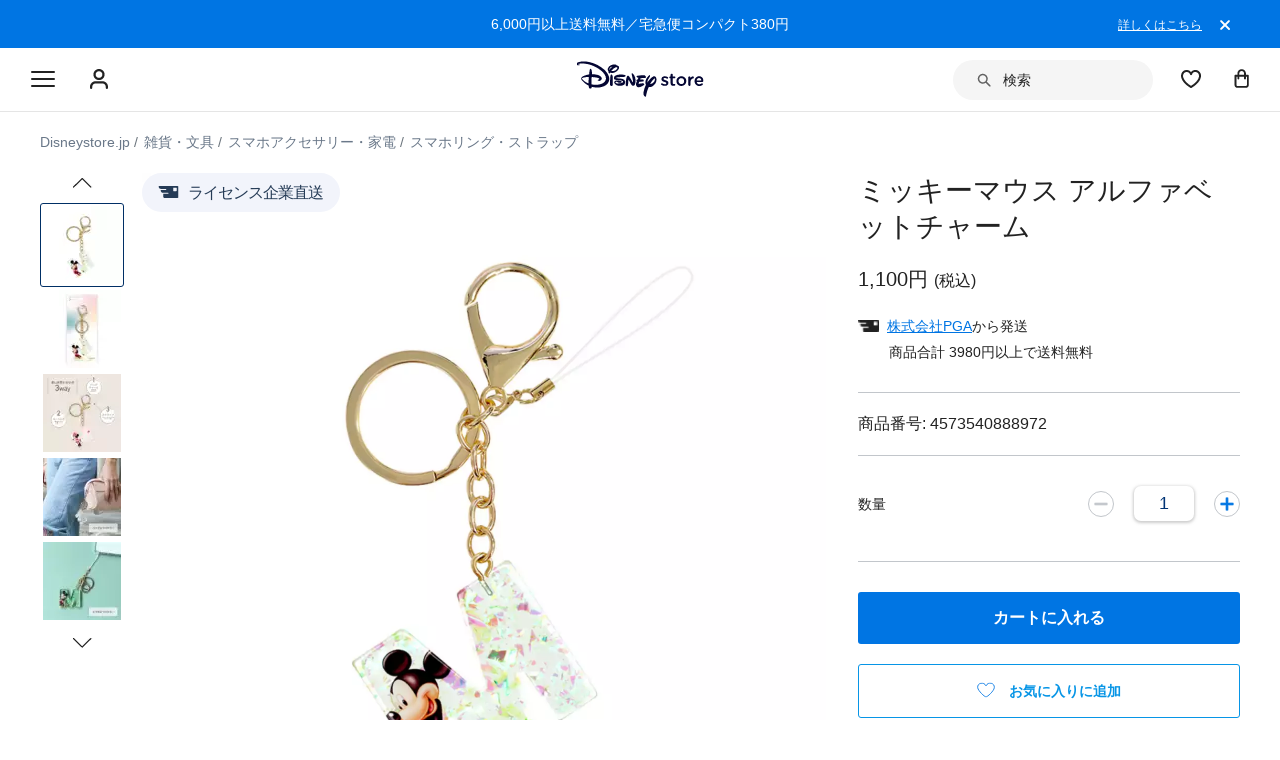

--- FILE ---
content_type: text/html; charset=utf-8
request_url: https://cdn.registerdisney.go.com/v4/bundle/web/WDI-JP.JA.SD.WEB/ja-JP?cssOverride=https%3A%2F%2Fwww.shopdisney.com%2Fon%2Fdemandware.static%2F-%2FSites-shopDisney-Library%2Fdefault%2Fcss%2FoneidOverrideV4_jp_20220624.css&logLevel=INFO
body_size: 257622
content:
<!DOCTYPE html>
<html lang="en" dir="ltr">
  <head>
    <meta charset="utf-8" />
    <meta content="width=device-width initial-scale=1" name="viewport" />
    <link
      href="[data-uri]"
      rel="icon"
      type="image/x-icon"
    />
    <title>ONEID UI WEB</title>
    <script>/*! For license information please see bundle.js.LICENSE.txt */
(()=>{var e={7228:e=>{e.exports=function(e,t){(null==t||t>e.length)&&(t=e.length);for(var n=0,r=new Array(t);n<t;n++)r[n]=e[n];return r}},2858:e=>{e.exports=function(e){if(Array.isArray(e))return e}},3646:(e,t,n)=>{var r=n(7228);e.exports=function(e){if(Array.isArray(e))return r(e)}},9713:e=>{e.exports=function(e,t,n){return t in e?Object.defineProperty(e,t,{value:n,enumerable:!0,configurable:!0,writable:!0}):e[t]=n,e}},7154:e=>{function t(){return e.exports=t=Object.assign||function(e){for(var t=1;t<arguments.length;t++){var n=arguments[t];for(var r in n)Object.prototype.hasOwnProperty.call(n,r)&&(e[r]=n[r])}return e},t.apply(this,arguments)}e.exports=t},5318:e=>{e.exports=function(e){return e&&e.__esModule?e:{default:e}}},862:(e,t,n)=>{var r=n(8);function o(){if("function"!==typeof WeakMap)return null;var e=new WeakMap;return o=function(){return e},e}e.exports=function(e){if(e&&e.__esModule)return e;if(null===e||"object"!==r(e)&&"function"!==typeof e)return{default:e};var t=o();if(t&&t.has(e))return t.get(e);var n={},a=Object.defineProperty&&Object.getOwnPropertyDescriptor;for(var i in e)if(Object.prototype.hasOwnProperty.call(e,i)){var s=a?Object.getOwnPropertyDescriptor(e,i):null;s&&(s.get||s.set)?Object.defineProperty(n,i,s):n[i]=e[i]}return n.default=e,t&&t.set(e,n),n}},6860:e=>{e.exports=function(e){if("undefined"!==typeof Symbol&&Symbol.iterator in Object(e))return Array.from(e)}},3884:e=>{e.exports=function(e,t){if("undefined"!==typeof Symbol&&Symbol.iterator in Object(e)){var n=[],r=!0,o=!1,a=void 0;try{for(var i,s=e[Symbol.iterator]();!(r=(i=s.next()).done)&&(n.push(i.value),!t||n.length!==t);r=!0);}catch(e){o=!0,a=e}finally{try{r||null==s.return||s.return()}finally{if(o)throw a}}return n}}},521:e=>{e.exports=function(){throw new TypeError("Invalid attempt to destructure non-iterable instance.\nIn order to be iterable, non-array objects must have a [Symbol.iterator]() method.")}},8206:e=>{e.exports=function(){throw new TypeError("Invalid attempt to spread non-iterable instance.\nIn order to be iterable, non-array objects must have a [Symbol.iterator]() method.")}},1109:(e,t,n)=>{var r=n(9713);function o(e,t){var n=Object.keys(e);if(Object.getOwnPropertySymbols){var r=Object.getOwnPropertySymbols(e);t&&(r=r.filter((function(t){return Object.getOwnPropertyDescriptor(e,t).enumerable}))),n.push.apply(n,r)}return n}e.exports=function(e){for(var t=1;t<arguments.length;t++){var n=null!=arguments[t]?arguments[t]:{};t%2?o(Object(n),!0).forEach((function(t){r(e,t,n[t])})):Object.getOwnPropertyDescriptors?Object.defineProperties(e,Object.getOwnPropertyDescriptors(n)):o(Object(n)).forEach((function(t){Object.defineProperty(e,t,Object.getOwnPropertyDescriptor(n,t))}))}return e}},6479:(e,t,n)=>{var r=n(7316);e.exports=function(e,t){if(null==e)return{};var n,o,a=r(e,t);if(Object.getOwnPropertySymbols){var i=Object.getOwnPropertySymbols(e);for(o=0;o<i.length;o++)n=i[o],t.indexOf(n)>=0||Object.prototype.propertyIsEnumerable.call(e,n)&&(a[n]=e[n])}return a}},7316:e=>{e.exports=function(e,t){if(null==e)return{};var n,r,o={},a=Object.keys(e);for(r=0;r<a.length;r++)n=a[r],t.indexOf(n)>=0||(o[n]=e[n]);return o}},3038:(e,t,n)=>{var r=n(2858),o=n(3884),a=n(379),i=n(521);e.exports=function(e,t){return r(e)||o(e,t)||a(e,t)||i()}},319:(e,t,n)=>{var r=n(3646),o=n(6860),a=n(379),i=n(8206);e.exports=function(e){return r(e)||o(e)||a(e)||i()}},8:e=>{function t(n){return"function"===typeof Symbol&&"symbol"===typeof Symbol.iterator?e.exports=t=function(e){return typeof e}:e.exports=t=function(e){return e&&"function"===typeof Symbol&&e.constructor===Symbol&&e!==Symbol.prototype?"symbol":typeof e},t(n)}e.exports=t},379:(e,t,n)=>{var r=n(7228);e.exports=function(e,t){if(e){if("string"===typeof e)return r(e,t);var n=Object.prototype.toString.call(e).slice(8,-1);return"Object"===n&&e.constructor&&(n=e.constructor.name),"Map"===n||"Set"===n?Array.from(e):"Arguments"===n||/^(?:Ui|I)nt(?:8|16|32)(?:Clamped)?Array$/.test(n)?r(e,t):void 0}}},9460:(e,t,n)=>{"use strict";n.d(t,{B$:()=>r,kg:()=>s,Ub:()=>l});const r={ERROR:5,WARN:4,INFO:3,DEBUG:2,LOG:1,OFF:100};let o=r.INFO,a=!1;const i={ERROR:"color:#FC0C1B;background-color:#FFEFEF",WARN:"color:#5B3A06;background-color:#FFFBE6",INFO:"color:#363F47;background-color:#e1e9ff",DEBUG:"color:#444;background-color:#eee",LOG:"color:#000;background-color:transparent",DEFAULT:"color:#000;background-color:transparent;font-weight:",ONEID:"color:#2887b4;background-color:transparent;font-weight:bold"};let s=c();function l(e){"number"===typeof e&&(o=e,s=c())}function u(e){return o>r[e]?(e="",t={})=>{}:a?function(e){const t=["%c[OneID]%c %c[%s]%c: ",i.ONEID,i.DEFAULT,i[e],e,i.DEFAULT];return window.console[e.toLowerCase()].bind(window.console,...t)}(e):function(e){return window.console[e.toLowerCase()].bind(window.console,"[OneID] [%s]: ",e)}(e)}function c(){return{error:u("ERROR"),warn:u("WARN"),info:u("INFO"),debug:u("DEBUG"),log:u("LOG")}}},8698:(e,t,n)=>{"use strict";n.d(t,{tV:()=>h,uP:()=>y,d9:()=>u,RH:()=>c,L6:()=>p,U2:()=>d,hK:()=>i,vM:()=>s,VS:()=>l,EI:()=>g,HX:()=>T,Kj:()=>v,uf:()=>S,m8:()=>$,t8:()=>E,Vj:()=>f});var r=n(9742);function o(){}function a(e){try{return decodeURIComponent(e)}catch(e){return String.fromCharCode(65533)}}function i(e){if("string"===typeof e)return e.replace(/_/g,"-").toLowerCase()}function s(e,t){return Object.values(e).reduce((function(e,n){const r="string"===typeof t?d(n,t):t(n);return e[r]=e[r]||[],e[r].push(n),e}),{})}function l(e,t){return Object.values(e).reduce((function(e,n){return e["string"===typeof t?d(n,t):t(n)]=n,e}),{})}function u(e){let t;if(null===e||"object"!==typeof e)return e;if("[object Date]"===Object.prototype.toString.call(e))return new Date(e.getTime());try{t=new e.constructor}catch(e){return}return Object.keys(e).forEach((n=>{t[n]=u(e[n])})),t}function c(...e){const t={},n=e=>{for(const n in e)e.hasOwnProperty(n)&&("[object Object]"===Object.prototype.toString.call(e[n])?t[n]=c(t[n],e[n]):t[n]=e[n])};for(let t=0;t<e.length;t++)n(e[t]);return t}function d(e,t,n){const r=t.split(".").reduce(((e,t)=>e&&void 0!==e[t]?e[t]:void 0),e);return r&&n?r[n]:r}function p(e,t=[]){if(0===t.length)return e;const n=[],r=u(e),o=new Set(t);for(const e of Object.keys(r))o.has(e)||(n.push(e),delete r[e]);return{filteredObject:r,filteredProps:n}}function f(){return`${m()}${m()}-${m()}-${m("4")}-${m((Math.floor(10*Math.random())%4+8).toString(16))}-${m()}${m()}${m()}`}function m(e){let t=Math.floor(65535*Math.random()).toString(16);for(let e=4-t.length;e>0;e--)t=`0${t}`;return e=`${e}`.substring(0,4),!Number.isNaN(parseInt(e,16))&&e.length?e+t.substr(e.length):t}function g(){return()=>{}}function E(e,t,n){let r,o;for("string"===typeof t&&(t=t.split(".")),r=0,o=t.length-1;r<o;r++)"undefined"!==typeof e[t[r]]&&null!==e[t[r]]||(e[t[r]]={}),e=e[t[r]];return e[t[o]]=n,e}function h(e){const t=r.b$(e);return new o("utf-8").decode(t)}function y(e){if(null!==e&&"object"===typeof e&&0!==Object.keys(e).length)return btoa(JSON.stringify(e))}function b(e,t){return e.split("").filter(((e,n)=>t[n]!==e)).length}function v(e,t){return e.length>=t.length?b(e,t):b(t,e)}function T(e){const t=JSON.stringify(e,(function(e,t){return""===t?null:t}));return JSON.parse(t)}function S(e,t){const n={};for(const r in t){if(!t.hasOwnProperty(r))continue;null!==e&&"object"===typeof e&&e.hasOwnProperty(r)||(n[r]=t[r]);if(null!==t[r]&&null!==e[r]&&!Array.isArray(t[r])&&!Array.isArray(e[r])&&"object"===typeof t[r]&&"object"===typeof e[r]){const o=S(e[r],t[r]);Object.keys(o).length>0&&(n[r]=o)}else(e[r]!==t[r]||Array.isArray(t[r]))&&(n[r]=t[r]);null===e[r]&&""===t[r]&&delete n[r]}return n}function $(e){return e.reduce(((e,[t,n])=>(e[t]=n,e)),{})}o.prototype.decode=function(e){return function(e,t,n){let r="",o="";n=Math.min(e.length,n||1/0);for(let i=t=t||0;i<n;i++)e[i]<=127?(r+=a(o)+String.fromCharCode(e[i]),o=""):o+=`%${e[i].toString(16)}`;return r+a(o)}(e,0,e.length)}},9742:(e,t)=>{"use strict";t.b$=function(e){var t,n,a=l(e),i=a[0],s=a[1],u=new o(function(e,t,n){return 3*(t+n)/4-n}(0,i,s)),c=0,d=s>0?i-4:i;for(n=0;n<d;n+=4)t=r[e.charCodeAt(n)]<<18|r[e.charCodeAt(n+1)]<<12|r[e.charCodeAt(n+2)]<<6|r[e.charCodeAt(n+3)],u[c++]=t>>16&255,u[c++]=t>>8&255,u[c++]=255&t;2===s&&(t=r[e.charCodeAt(n)]<<2|r[e.charCodeAt(n+1)]>>4,u[c++]=255&t);1===s&&(t=r[e.charCodeAt(n)]<<10|r[e.charCodeAt(n+1)]<<4|r[e.charCodeAt(n+2)]>>2,u[c++]=t>>8&255,u[c++]=255&t);return u};for(var n=[],r=[],o="undefined"!==typeof Uint8Array?Uint8Array:Array,a="ABCDEFGHIJKLMNOPQRSTUVWXYZabcdefghijklmnopqrstuvwxyz0123456789+/",i=0,s=a.length;i<s;++i)n[i]=a[i],r[a.charCodeAt(i)]=i;function l(e){var t=e.length;if(t%4>0)throw new Error("Invalid string. Length must be a multiple of 4");var n=e.indexOf("=");return-1===n&&(n=t),[n,n===t?0:4-n%4]}function u(e,t,r){for(var o,a,i=[],s=t;s<r;s+=3)o=(e[s]<<16&16711680)+(e[s+1]<<8&65280)+(255&e[s+2]),i.push(n[(a=o)>>18&63]+n[a>>12&63]+n[a>>6&63]+n[63&a]);return i.join("")}r["-".charCodeAt(0)]=62,r["_".charCodeAt(0)]=63},6234:e=>{e.exports.isNode=!1},2006:(e,t)=>{"use strict";Object.defineProperty(t,"__esModule",{value:!0}),t.FOCUS_GROUP="data-focus-lock",t.FOCUS_DISABLED="data-focus-lock-disabled",t.FOCUS_ALLOW="data-no-focus-lock",t.FOCUS_AUTO="data-autofocus-inside"},9986:(e,t,n)=>{"use strict";Object.defineProperty(t,"__esModule",{value:!0});var r=n(830),o=n(6533),a=function(e){return Boolean(o.toArray(e.querySelectorAll("iframe")).some((function(e){return e===document.activeElement})))};t.focusInside=function(e){var t=document&&document.activeElement;return!(!t||t.dataset&&t.dataset.focusGuard)&&r.getAllAffectedNodes(e).reduce((function(e,n){return e||n.contains(t)||a(n)}),!1)}},5259:(e,t,n)=>{"use strict";Object.defineProperty(t,"__esModule",{value:!0});var r=n(2006),o=n(6533);t.focusIsHidden=function(){return document&&o.toArray(document.querySelectorAll("["+r.FOCUS_ALLOW+"]")).some((function(e){return e.contains(document.activeElement)}))}},9607:(e,t,n)=>{"use strict";Object.defineProperty(t,"__esModule",{value:!0});var r=n(5222),o=n(830),a=n(8413),i=n(2750),s=n(9462),l=n(1201);t.getFocusMerge=function(e,t){var n=document&&document.activeElement,u=o.getAllAffectedNodes(e).filter(s.isNotAGuard),c=l.getTopCommonParent(n||e,e,u),d=new Map,p=a.getAllTabbableNodes(u,d),f=a.getTabbableNodes(u,d).filter((function(e){var t=e.node;return s.isNotAGuard(t)}));if(f[0]||(f=p)[0]){var m,g=a.getAllTabbableNodes([c],d).map((function(e){return e.node})),E=function(e,t){var n=new Map;return t.forEach((function(e){return n.set(e.node,e)})),e.map((function(e){return n.get(e)})).filter(s.isDefined)}(g,f),h=E.map((function(e){return e.node})),y=r.newFocus(h,g,n,t);if(y===r.NEW_FOCUS){var b=p.map((function(e){return e.node})).filter((m=l.allParentAutofocusables(u,d),function(e){return e.autofocus||e.dataset&&!!e.dataset.autofocus||m.indexOf(e)>=0}));return{node:b&&b.length?i.pickFirstFocus(b):i.pickFirstFocus(h)}}return void 0===y?y:E[y]}}},9309:(e,t,n)=>{"use strict";Object.defineProperty(t,"__esModule",{value:!0});var r=n(830),o=n(8413),a=n(9462),i=n(1201);t.getFocusabledIn=function(e){var t=r.getAllAffectedNodes(e).filter(a.isNotAGuard),n=i.getTopCommonParent(e,e,t),s=new Map,l=o.getTabbableNodes([n],s,!0),u=o.getTabbableNodes(t,s).filter((function(e){var t=e.node;return a.isNotAGuard(t)})).map((function(e){return e.node}));return l.map((function(e){var t=e.node;return{node:t,index:e.index,lockItem:u.indexOf(t)>=0,guard:a.isGuard(t)}}))}},440:(e,t,n)=>{"use strict";Object.defineProperty(t,"__esModule",{value:!0});var r=n(655),o=r.__importStar(n(2006));t.constants=o;var a=n(9309);t.getFocusabledIn=a.getFocusabledIn;var i=n(9986);t.focusInside=i.focusInside;var s=n(5259);t.focusIsHidden=s.focusIsHidden;var l=n(9607);t.focusMerge=l.getFocusMerge;var u=n(7979),c=n(6578);t.focusNextElement=c.focusNextElement,t.focusPrevElement=c.focusPrevElement;var d=r.__importDefault(n(5161));t.tabHook=d.default;var p=n(830);t.getAllAffectedNodes=p.getAllAffectedNodes,t.default=u.setFocus},7979:(e,t,n)=>{"use strict";Object.defineProperty(t,"__esModule",{value:!0});var r=n(9607);t.focusOn=function(e){e.focus(),"contentWindow"in e&&e.contentWindow&&e.contentWindow.focus()};var o=0,a=!1;t.setFocus=function(e,n){var i=r.getFocusMerge(e,n);if(!a&&i){if(o>2)return console.error("FocusLock: focus-fighting detected. Only one focus management system could be active. See https://github.com/theKashey/focus-lock/#focus-fighting"),a=!0,void setTimeout((function(){a=!1}),1);o++,t.focusOn(i.node),o--}}},6578:(e,t,n)=>{"use strict";Object.defineProperty(t,"__esModule",{value:!0});var r=n(8413),o=function(e,t){if(!e||!t||!t.contains(e))return{};var n=r.getTabbableNodes([t],new Map),o=n.findIndex((function(t){return t.node===e}));return-1===o?{}:{prev:n[o-1],next:n[o+1],first:n[0],last:n[n.length-1]}},a=function(e){return Object.assign({scope:document.body,cycle:!0},e)};t.focusNextElement=function(e,t){void 0===t&&(t={});var n=a(t),r=n.scope,i=n.cycle,s=o(e,r),l=s.next,u=s.first,c=l||i&&u;c&&c.node.focus(t.focusOptions)},t.focusPrevElement=function(e,t){void 0===t&&(t={});var n=a(t),r=n.scope,i=n.cycle,s=o(e,r),l=s.prev,u=s.last,c=l||i&&u;c&&c.node.focus(t.focusOptions)}},5222:(e,t,n)=>{"use strict";Object.defineProperty(t,"__esModule",{value:!0});var r=n(1985),o=n(2750),a=n(9462);t.NEW_FOCUS="NEW_FOCUS",t.newFocus=function(e,n,i,s){var l=e.length,u=e[0],c=e[l-1],d=a.isGuard(i);if(!(e.indexOf(i)>=0)){var p=n.indexOf(i),f=s?n.indexOf(s):p,m=s?e.indexOf(s):-1,g=p-f,E=n.indexOf(u),h=n.indexOf(c),y=r.correctNodes(n),b=y.indexOf(i)-(s?y.indexOf(s):p),v=o.pickFocusable(e,0),T=o.pickFocusable(e,l-1);return-1===p||-1===m?t.NEW_FOCUS:!g&&m>=0?m:p<=E&&d&&Math.abs(g)>1?T:p>=h&&d&&Math.abs(g)>1?v:g&&Math.abs(b)>1?m:p<=E?T:p>h?v:g?Math.abs(g)>1?m:(l+m+g)%l:void 0}}},5161:(e,t)=>{"use strict";Object.defineProperty(t,"__esModule",{value:!0}),t.default={attach:function(){},detach:function(){}}},8413:(e,t,n)=>{"use strict";Object.defineProperty(t,"__esModule",{value:!0});var r=n(6533),o=n(9462),a=n(3222),i=n(8426);t.filterFocusable=function(e,t){return r.toArray(e).filter((function(e){return o.isVisibleCached(t,e)})).filter((function(e){return o.notHiddenInput(e)}))},t.getTabbableNodes=function(e,n,r){return a.orderByTabIndex(t.filterFocusable(i.getFocusables(e,r),n),!0,r)},t.getAllTabbableNodes=function(e,n){return a.orderByTabIndex(t.filterFocusable(i.getFocusables(e),n),!1)},t.parentAutofocusables=function(e,n){return t.filterFocusable(i.getParentAutofocusables(e),n)}},830:(e,t,n)=>{"use strict";Object.defineProperty(t,"__esModule",{value:!0});var r=n(2006),o=n(6533),a=function(e){return e.parentNode?a(e.parentNode):e};t.getAllAffectedNodes=function(e){return o.asArray(e).filter(Boolean).reduce((function(e,t){var n=t.getAttribute(r.FOCUS_GROUP);return e.push.apply(e,n?function(e){for(var t=new Set,n=e.length,r=0;r<n;r+=1)for(var o=r+1;o<n;o+=1){var a=e[r].compareDocumentPosition(e[o]);(a&Node.DOCUMENT_POSITION_CONTAINED_BY)>0&&t.add(o),(a&Node.DOCUMENT_POSITION_CONTAINS)>0&&t.add(r)}return e.filter((function(e,n){return!t.has(n)}))}(o.toArray(a(t).querySelectorAll("["+r.FOCUS_GROUP+'="'+n+'"]:not(['+r.FOCUS_DISABLED+'="disabled"])'))):[t]),e}),[])}},6533:(e,t)=>{"use strict";Object.defineProperty(t,"__esModule",{value:!0}),t.toArray=function(e){for(var t=Array(e.length),n=0;n<e.length;++n)t[n]=e[n];return t},t.asArray=function(e){return Array.isArray(e)?e:[e]}},1985:(e,t)=>{"use strict";Object.defineProperty(t,"__esModule",{value:!0});var n=function(e){return"INPUT"===e.tagName&&"radio"===e.type};t.correctNode=function(e,t){return n(e)&&e.name?function(e,t){return t.filter(n).filter((function(t){return t.name===e.name})).filter((function(e){return e.checked}))[0]||e}(e,t):e},t.correctNodes=function(e){var n=new Set;return e.forEach((function(r){return n.add(t.correctNode(r,e))})),e.filter((function(e){return n.has(e)}))}},2750:(e,t,n)=>{"use strict";Object.defineProperty(t,"__esModule",{value:!0});var r=n(1985);t.pickFirstFocus=function(e){return e[0]&&e.length>1?r.correctNode(e[0],e):e[0]},t.pickFocusable=function(e,t){return e.length>1?e.indexOf(r.correctNode(e[t],e)):t}},9462:(e,t)=>{"use strict";Object.defineProperty(t,"__esModule",{value:!0});t.isVisibleCached=function(e,n){var r=e.get(n);if(void 0!==r)return r;var o=function(e,t){return!e||e===document||e&&e.nodeType===Node.DOCUMENT_NODE||!((n=window.getComputedStyle(e,null))&&n.getPropertyValue&&("none"===n.getPropertyValue("display")||"hidden"===n.getPropertyValue("visibility")))&&t(e.parentNode&&e.parentNode.nodeType===Node.DOCUMENT_FRAGMENT_NODE?e.parentNode.host:e.parentNode);var n}(n,t.isVisibleCached.bind(void 0,e));return e.set(n,o),o},t.notHiddenInput=function(e){return!(("INPUT"===e.tagName||"BUTTON"===e.tagName)&&("hidden"===e.type||e.disabled))},t.isGuard=function(e){return Boolean(e&&e.dataset&&e.dataset.focusGuard)},t.isNotAGuard=function(e){return!t.isGuard(e)},t.isDefined=function(e){return Boolean(e)}},1201:(e,t,n)=>{"use strict";Object.defineProperty(t,"__esModule",{value:!0});var r=n(6533),o=n(8413),a=function(e,t){return void 0===t&&(t=[]),t.push(e),e.parentNode&&a(e.parentNode,t),t};t.getCommonParent=function(e,t){for(var n=a(e),r=a(t),o=0;o<n.length;o+=1){var i=n[o];if(r.indexOf(i)>=0)return i}return!1},t.getTopCommonParent=function(e,n,o){var a=r.asArray(e),i=r.asArray(n),s=a[0],l=!1;return i.filter(Boolean).forEach((function(e){l=t.getCommonParent(l||e,e)||l,o.filter(Boolean).forEach((function(e){var n=t.getCommonParent(s,e);n&&(l=!l||n.contains(l)?n:t.getCommonParent(n,l))}))})),l},t.allParentAutofocusables=function(e,t){return e.reduce((function(e,n){return e.concat(o.parentAutofocusables(n,t))}),[])}},3222:(e,t,n)=>{"use strict";Object.defineProperty(t,"__esModule",{value:!0});var r=n(6533);t.tabSort=function(e,t){var n=e.tabIndex-t.tabIndex,r=e.index-t.index;if(n){if(!e.tabIndex)return 1;if(!t.tabIndex)return-1}return n||r},t.orderByTabIndex=function(e,n,o){return r.toArray(e).map((function(e,t){return{node:e,index:t,tabIndex:o&&-1===e.tabIndex?(e.dataset||{}).focusGuard?0:-1:e.tabIndex}})).filter((function(e){return!n||e.tabIndex>=0})).sort(t.tabSort)}},8426:(e,t,n)=>{"use strict";Object.defineProperty(t,"__esModule",{value:!0});var r=n(2006),o=n(6533),a=n(296).tabbables.join(","),i=a+", [data-focus-guard]";t.getFocusables=function(e,t){return e.reduce((function(e,n){return e.concat(o.toArray(n.querySelectorAll(t?i:a)),n.parentNode?o.toArray(n.parentNode.querySelectorAll(a)).filter((function(e){return e===n})):[])}),[])},t.getParentAutofocusables=function(e){var n=e.querySelectorAll("["+r.FOCUS_AUTO+"]");return o.toArray(n).map((function(e){return t.getFocusables([e])})).reduce((function(e,t){return e.concat(t)}),[])}},296:(e,t)=>{"use strict";Object.defineProperty(t,"__esModule",{value:!0}),t.tabbables=["button:enabled","select:enabled","textarea:enabled","input:enabled","a[href]","area[href]","summary","iframe","object","embed","audio[controls]","video[controls]","[tabindex]","[contenteditable]","[autofocus]"]},6961:(e,t,n)=>{var r,o=function(){var e=String.fromCharCode,t="ABCDEFGHIJKLMNOPQRSTUVWXYZabcdefghijklmnopqrstuvwxyz0123456789+/=",n="ABCDEFGHIJKLMNOPQRSTUVWXYZabcdefghijklmnopqrstuvwxyz0123456789+-$",r={};function o(e,t){if(!r[e]){r[e]={};for(var n=0;n<e.length;n++)r[e][e.charAt(n)]=n}return r[e][t]}var a={compressToBase64:function(e){if(null==e)return"";var n=a._compress(e,6,(function(e){return t.charAt(e)}));switch(n.length%4){default:case 0:return n;case 1:return n+"===";case 2:return n+"==";case 3:return n+"="}},decompressFromBase64:function(e){return null==e?"":""==e?null:a._decompress(e.length,32,(function(n){return o(t,e.charAt(n))}))},compressToUTF16:function(t){return null==t?"":a._compress(t,15,(function(t){return e(t+32)}))+" "},decompressFromUTF16:function(e){return null==e?"":""==e?null:a._decompress(e.length,16384,(function(t){return e.charCodeAt(t)-32}))},compressToUint8Array:function(e){for(var t=a.compress(e),n=new Uint8Array(2*t.length),r=0,o=t.length;r<o;r++){var i=t.charCodeAt(r);n[2*r]=i>>>8,n[2*r+1]=i%256}return n},decompressFromUint8Array:function(t){if(null===t||void 0===t)return a.decompress(t);for(var n=new Array(t.length/2),r=0,o=n.length;r<o;r++)n[r]=256*t[2*r]+t[2*r+1];var i=[];return n.forEach((function(t){i.push(e(t))})),a.decompress(i.join(""))},compressToEncodedURIComponent:function(e){return null==e?"":a._compress(e,6,(function(e){return n.charAt(e)}))},decompressFromEncodedURIComponent:function(e){return null==e?"":""==e?null:(e=e.replace(/ /g,"+"),a._decompress(e.length,32,(function(t){return o(n,e.charAt(t))})))},compress:function(t){return a._compress(t,16,(function(t){return e(t)}))},_compress:function(e,t,n){if(null==e)return"";var r,o,a,i={},s={},l="",u="",c="",d=2,p=3,f=2,m=[],g=0,E=0;for(a=0;a<e.length;a+=1)if(l=e.charAt(a),Object.prototype.hasOwnProperty.call(i,l)||(i[l]=p++,s[l]=!0),u=c+l,Object.prototype.hasOwnProperty.call(i,u))c=u;else{if(Object.prototype.hasOwnProperty.call(s,c)){if(c.charCodeAt(0)<256){for(r=0;r<f;r++)g<<=1,E==t-1?(E=0,m.push(n(g)),g=0):E++;for(o=c.charCodeAt(0),r=0;r<8;r++)g=g<<1|1&o,E==t-1?(E=0,m.push(n(g)),g=0):E++,o>>=1}else{for(o=1,r=0;r<f;r++)g=g<<1|o,E==t-1?(E=0,m.push(n(g)),g=0):E++,o=0;for(o=c.charCodeAt(0),r=0;r<16;r++)g=g<<1|1&o,E==t-1?(E=0,m.push(n(g)),g=0):E++,o>>=1}0==--d&&(d=Math.pow(2,f),f++),delete s[c]}else for(o=i[c],r=0;r<f;r++)g=g<<1|1&o,E==t-1?(E=0,m.push(n(g)),g=0):E++,o>>=1;0==--d&&(d=Math.pow(2,f),f++),i[u]=p++,c=String(l)}if(""!==c){if(Object.prototype.hasOwnProperty.call(s,c)){if(c.charCodeAt(0)<256){for(r=0;r<f;r++)g<<=1,E==t-1?(E=0,m.push(n(g)),g=0):E++;for(o=c.charCodeAt(0),r=0;r<8;r++)g=g<<1|1&o,E==t-1?(E=0,m.push(n(g)),g=0):E++,o>>=1}else{for(o=1,r=0;r<f;r++)g=g<<1|o,E==t-1?(E=0,m.push(n(g)),g=0):E++,o=0;for(o=c.charCodeAt(0),r=0;r<16;r++)g=g<<1|1&o,E==t-1?(E=0,m.push(n(g)),g=0):E++,o>>=1}0==--d&&(d=Math.pow(2,f),f++),delete s[c]}else for(o=i[c],r=0;r<f;r++)g=g<<1|1&o,E==t-1?(E=0,m.push(n(g)),g=0):E++,o>>=1;0==--d&&(d=Math.pow(2,f),f++)}for(o=2,r=0;r<f;r++)g=g<<1|1&o,E==t-1?(E=0,m.push(n(g)),g=0):E++,o>>=1;for(;;){if(g<<=1,E==t-1){m.push(n(g));break}E++}return m.join("")},decompress:function(e){return null==e?"":""==e?null:a._decompress(e.length,32768,(function(t){return e.charCodeAt(t)}))},_decompress:function(t,n,r){var o,a,i,s,l,u,c,d=[],p=4,f=4,m=3,g="",E=[],h={val:r(0),position:n,index:1};for(o=0;o<3;o+=1)d[o]=o;for(i=0,l=Math.pow(2,2),u=1;u!=l;)s=h.val&h.position,h.position>>=1,0==h.position&&(h.position=n,h.val=r(h.index++)),i|=(s>0?1:0)*u,u<<=1;switch(i){case 0:for(i=0,l=Math.pow(2,8),u=1;u!=l;)s=h.val&h.position,h.position>>=1,0==h.position&&(h.position=n,h.val=r(h.index++)),i|=(s>0?1:0)*u,u<<=1;c=e(i);break;case 1:for(i=0,l=Math.pow(2,16),u=1;u!=l;)s=h.val&h.position,h.position>>=1,0==h.position&&(h.position=n,h.val=r(h.index++)),i|=(s>0?1:0)*u,u<<=1;c=e(i);break;case 2:return""}for(d[3]=c,a=c,E.push(c);;){if(h.index>t)return"";for(i=0,l=Math.pow(2,m),u=1;u!=l;)s=h.val&h.position,h.position>>=1,0==h.position&&(h.position=n,h.val=r(h.index++)),i|=(s>0?1:0)*u,u<<=1;switch(c=i){case 0:for(i=0,l=Math.pow(2,8),u=1;u!=l;)s=h.val&h.position,h.position>>=1,0==h.position&&(h.position=n,h.val=r(h.index++)),i|=(s>0?1:0)*u,u<<=1;d[f++]=e(i),c=f-1,p--;break;case 1:for(i=0,l=Math.pow(2,16),u=1;u!=l;)s=h.val&h.position,h.position>>=1,0==h.position&&(h.position=n,h.val=r(h.index++)),i|=(s>0?1:0)*u,u<<=1;d[f++]=e(i),c=f-1,p--;break;case 2:return E.join("")}if(0==p&&(p=Math.pow(2,m),m++),d[c])g=d[c];else{if(c!==f)return null;g=a+a.charAt(0)}E.push(g),d[f++]=a+g.charAt(0),a=g,0==--p&&(p=Math.pow(2,m),m++)}}};return a}();void 0===(r=function(){return o}.call(t,n,t,e))||(e.exports=r)},7418:e=>{"use strict";var t=Object.getOwnPropertySymbols,n=Object.prototype.hasOwnProperty,r=Object.prototype.propertyIsEnumerable;function o(e){if(null===e||void 0===e)throw new TypeError("Object.assign cannot be called with null or undefined");return Object(e)}e.exports=function(){try{if(!Object.assign)return!1;var e=new String("abc");if(e[5]="de","5"===Object.getOwnPropertyNames(e)[0])return!1;for(var t={},n=0;n<10;n++)t["_"+String.fromCharCode(n)]=n;if("0123456789"!==Object.getOwnPropertyNames(t).map((function(e){return t[e]})).join(""))return!1;var r={};return"abcdefghijklmnopqrst".split("").forEach((function(e){r[e]=e})),"abcdefghijklmnopqrst"===Object.keys(Object.assign({},r)).join("")}catch(e){return!1}}()?Object.assign:function(e,a){for(var i,s,l=o(e),u=1;u<arguments.length;u++){for(var c in i=Object(arguments[u]))n.call(i,c)&&(l[c]=i[c]);if(t){s=t(i);for(var d=0;d<s.length;d++)r.call(i,s[d])&&(l[s[d]]=i[s[d]])}}return l}},2703:(e,t,n)=>{"use strict";var r=n(414);function o(){}function a(){}a.resetWarningCache=o,e.exports=function(){function e(e,t,n,o,a,i){if(i!==r){var s=new Error("Calling PropTypes validators directly is not supported by the `prop-types` package. Use PropTypes.checkPropTypes() to call them. Read more at http://fb.me/use-check-prop-types");throw s.name="Invariant Violation",s}}function t(){return e}e.isRequired=e;var n={array:e,bool:e,func:e,number:e,object:e,string:e,symbol:e,any:e,arrayOf:t,element:e,elementType:e,instanceOf:t,node:e,objectOf:t,oneOf:t,oneOfType:t,shape:t,exact:t,checkPropTypes:a,resetWarningCache:o};return n.PropTypes=n,n}},5697:(e,t,n)=>{e.exports=n(2703)()},414:e=>{"use strict";e.exports="SECRET_DO_NOT_PASS_THIS_OR_YOU_WILL_BE_FIRED"},2085:(e,t,n)=>{"use strict";function r(e){return e&&"object"===typeof e&&"default"in e?e.default:e}var o=r(n(8091)),a=r(n(3463)),i=n(7294),s=r(i);e.exports=function(e,t){return function(n){var r,l=[];function u(){r=e(l.map((function(e){return e.props}))),t(r)}var c=function(e){function t(){return e.apply(this,arguments)||this}o(t,e),t.peek=function(){return r};var a=t.prototype;return a.componentDidMount=function(){l.push(this),u()},a.componentDidUpdate=function(){u()},a.componentWillUnmount=function(){var e=l.indexOf(this);l.splice(e,1),u()},a.render=function(){return s.createElement(n,this.props)},t}(i.PureComponent);return a(c,"displayName","SideEffect("+function(e){return e.displayName||e.name||"Component"}(n)+")"),c}}},3463:e=>{e.exports=function(e,t,n){return t in e?Object.defineProperty(e,t,{value:n,enumerable:!0,configurable:!0,writable:!0}):e[t]=n,e},e.exports.default=e.exports,e.exports.__esModule=!0},8091:(e,t,n)=>{var r=n(6603);e.exports=function(e,t){e.prototype=Object.create(t.prototype),e.prototype.constructor=e,r(e,t)},e.exports.default=e.exports,e.exports.__esModule=!0},6603:e=>{function t(n,r){return e.exports=t=Object.setPrototypeOf||function(e,t){return e.__proto__=t,e},e.exports.default=e.exports,e.exports.__esModule=!0,t(n,r)}e.exports=t,e.exports.default=e.exports,e.exports.__esModule=!0},4448:(e,t,n)=>{"use strict";var r=n(7294),o=n(7418),a=n(3840);function i(e){for(var t="https://reactjs.org/docs/error-decoder.html?invariant="+e,n=1;n<arguments.length;n++)t+="&args[]="+encodeURIComponent(arguments[n]);return"Minified React error #"+e+"; visit "+t+" for the full message or use the non-minified dev environment for full errors and additional helpful warnings."}if(!r)throw Error(i(227));function s(e,t,n,r,o,a,i,s,l){var u=Array.prototype.slice.call(arguments,3);try{t.apply(n,u)}catch(e){this.onError(e)}}var l=!1,u=null,c=!1,d=null,p={onError:function(e){l=!0,u=e}};function f(e,t,n,r,o,a,i,c,d){l=!1,u=null,s.apply(p,arguments)}var m=null,g=null,E=null;function h(e,t,n){var r=e.type||"unknown-event";e.currentTarget=E(n),function(e,t,n,r,o,a,s,p,m){if(f.apply(this,arguments),l){if(!l)throw Error(i(198));var g=u;l=!1,u=null,c||(c=!0,d=g)}}(r,t,void 0,e),e.currentTarget=null}var y=null,b={};function v(){if(y)for(var e in b){var t=b[e],n=y.indexOf(e);if(!(-1<n))throw Error(i(96,e));if(!S[n]){if(!t.extractEvents)throw Error(i(97,e));for(var r in S[n]=t,n=t.eventTypes){var o=void 0,a=n[r],s=t,l=r;if($.hasOwnProperty(l))throw Error(i(99,l));$[l]=a;var u=a.phasedRegistrationNames;if(u){for(o in u)u.hasOwnProperty(o)&&T(u[o],s,l);o=!0}else a.registrationName?(T(a.registrationName,s,l),o=!0):o=!1;if(!o)throw Error(i(98,r,e))}}}}function T(e,t,n){if(C[e])throw Error(i(100,e));C[e]=t,_[e]=t.eventTypes[n].dependencies}var S=[],$={},C={},_={};function w(e){var t,n=!1;for(t in e)if(e.hasOwnProperty(t)){var r=e[t];if(!b.hasOwnProperty(t)||b[t]!==r){if(b[t])throw Error(i(102,t));b[t]=r,n=!0}}n&&v()}var N=!("undefined"===typeof window||"undefined"===typeof window.document||"undefined"===typeof window.document.createElement),O=null,I=null,P=null;function k(e){if(e=g(e)){if("function"!==typeof O)throw Error(i(280));var t=e.stateNode;t&&(t=m(t),O(e.stateNode,e.type,t))}}function A(e){I?P?P.push(e):P=[e]:I=e}function R(){if(I){var e=I,t=P;if(P=I=null,k(e),t)for(e=0;e<t.length;e++)k(t[e])}}function L(e,t){return e(t)}function x(e,t,n,r,o){return e(t,n,r,o)}function D(){}var U=L,M=!1,B=!1;function F(){null===I&&null===P||(D(),R())}function G(e,t,n){if(B)return e(t,n);B=!0;try{return U(e,t,n)}finally{B=!1,F()}}var V=/^[:A-Z_a-z\u00C0-\u00D6\u00D8-\u00F6\u00F8-\u02FF\u0370-\u037D\u037F-\u1FFF\u200C-\u200D\u2070-\u218F\u2C00-\u2FEF\u3001-\uD7FF\uF900-\uFDCF\uFDF0-\uFFFD][:A-Z_a-z\u00C0-\u00D6\u00D8-\u00F6\u00F8-\u02FF\u0370-\u037D\u037F-\u1FFF\u200C-\u200D\u2070-\u218F\u2C00-\u2FEF\u3001-\uD7FF\uF900-\uFDCF\uFDF0-\uFFFD\-.0-9\u00B7\u0300-\u036F\u203F-\u2040]*$/,W=Object.prototype.hasOwnProperty,j={},H={};function K(e,t,n,r,o,a){this.acceptsBooleans=2===t||3===t||4===t,this.attributeName=r,this.attributeNamespace=o,this.mustUseProperty=n,this.propertyName=e,this.type=t,this.sanitizeURL=a}var q={};"children dangerouslySetInnerHTML defaultValue defaultChecked innerHTML suppressContentEditableWarning suppressHydrationWarning style".split(" ").forEach((function(e){q[e]=new K(e,0,!1,e,null,!1)})),[["acceptCharset","accept-charset"],["className","class"],["htmlFor","for"],["httpEquiv","http-equiv"]].forEach((function(e){var t=e[0];q[t]=new K(t,1,!1,e[1],null,!1)})),["contentEditable","draggable","spellCheck","value"].forEach((function(e){q[e]=new K(e,2,!1,e.toLowerCase(),null,!1)})),["autoReverse","externalResourcesRequired","focusable","preserveAlpha"].forEach((function(e){q[e]=new K(e,2,!1,e,null,!1)})),"allowFullScreen async autoFocus autoPlay controls default defer disabled disablePictureInPicture formNoValidate hidden loop noModule noValidate open playsInline readOnly required reversed scoped seamless itemScope".split(" ").forEach((function(e){q[e]=new K(e,3,!1,e.toLowerCase(),null,!1)})),["checked","multiple","muted","selected"].forEach((function(e){q[e]=new K(e,3,!0,e,null,!1)})),["capture","download"].forEach((function(e){q[e]=new K(e,4,!1,e,null,!1)})),["cols","rows","size","span"].forEach((function(e){q[e]=new K(e,6,!1,e,null,!1)})),["rowSpan","start"].forEach((function(e){q[e]=new K(e,5,!1,e.toLowerCase(),null,!1)}));var Y=/[\-:]([a-z])/g;function z(e){return e[1].toUpperCase()}"accent-height alignment-baseline arabic-form baseline-shift cap-height clip-path clip-rule color-interpolation color-interpolation-filters color-profile color-rendering dominant-baseline enable-background fill-opacity fill-rule flood-color flood-opacity font-family font-size font-size-adjust font-stretch font-style font-variant font-weight glyph-name glyph-orientation-horizontal glyph-orientation-vertical horiz-adv-x horiz-origin-x image-rendering letter-spacing lighting-color marker-end marker-mid marker-start overline-position overline-thickness paint-order panose-1 pointer-events rendering-intent shape-rendering stop-color stop-opacity strikethrough-position strikethrough-thickness stroke-dasharray stroke-dashoffset stroke-linecap stroke-linejoin stroke-miterlimit stroke-opacity stroke-width text-anchor text-decoration text-rendering underline-position underline-thickness unicode-bidi unicode-range units-per-em v-alphabetic v-hanging v-ideographic v-mathematical vector-effect vert-adv-y vert-origin-x vert-origin-y word-spacing writing-mode xmlns:xlink x-height".split(" ").forEach((function(e){var t=e.replace(Y,z);q[t]=new K(t,1,!1,e,null,!1)})),"xlink:actuate xlink:arcrole xlink:role xlink:show xlink:title xlink:type".split(" ").forEach((function(e){var t=e.replace(Y,z);q[t]=new K(t,1,!1,e,"http://www.w3.org/1999/xlink",!1)})),["xml:base","xml:lang","xml:space"].forEach((function(e){var t=e.replace(Y,z);q[t]=new K(t,1,!1,e,"http://www.w3.org/XML/1998/namespace",!1)})),["tabIndex","crossOrigin"].forEach((function(e){q[e]=new K(e,1,!1,e.toLowerCase(),null,!1)})),q.xlinkHref=new K("xlinkHref",1,!1,"xlink:href","http://www.w3.org/1999/xlink",!0),["src","href","action","formAction"].forEach((function(e){q[e]=new K(e,1,!1,e.toLowerCase(),null,!0)}));var Q=r.__SECRET_INTERNALS_DO_NOT_USE_OR_YOU_WILL_BE_FIRED;function X(e,t,n,r){var o=q.hasOwnProperty(t)?q[t]:null;(null!==o?0===o.type:!r&&(2<t.length&&("o"===t[0]||"O"===t[0])&&("n"===t[1]||"N"===t[1])))||(function(e,t,n,r){if(null===t||"undefined"===typeof t||function(e,t,n,r){if(null!==n&&0===n.type)return!1;switch(typeof t){case"function":case"symbol":return!0;case"boolean":return!r&&(null!==n?!n.acceptsBooleans:"data-"!==(e=e.toLowerCase().slice(0,5))&&"aria-"!==e);default:return!1}}(e,t,n,r))return!0;if(r)return!1;if(null!==n)switch(n.type){case 3:return!t;case 4:return!1===t;case 5:return isNaN(t);case 6:return isNaN(t)||1>t}return!1}(t,n,o,r)&&(n=null),r||null===o?function(e){return!!W.call(H,e)||!W.call(j,e)&&(V.test(e)?H[e]=!0:(j[e]=!0,!1))}(t)&&(null===n?e.removeAttribute(t):e.setAttribute(t,""+n)):o.mustUseProperty?e[o.propertyName]=null===n?3!==o.type&&"":n:(t=o.attributeName,r=o.attributeNamespace,null===n?e.removeAttribute(t):(n=3===(o=o.type)||4===o&&!0===n?"":""+n,r?e.setAttributeNS(r,t,n):e.setAttribute(t,n))))}Q.hasOwnProperty("ReactCurrentDispatcher")||(Q.ReactCurrentDispatcher={current:null}),Q.hasOwnProperty("ReactCurrentBatchConfig")||(Q.ReactCurrentBatchConfig={suspense:null});var J=/^(.*)[\\\/]/,Z="function"===typeof Symbol&&Symbol.for,ee=Z?Symbol.for("react.element"):60103,te=Z?Symbol.for("react.portal"):60106,ne=Z?Symbol.for("react.fragment"):60107,re=Z?Symbol.for("react.strict_mode"):60108,oe=Z?Symbol.for("react.profiler"):60114,ae=Z?Symbol.for("react.provider"):60109,ie=Z?Symbol.for("react.context"):60110,se=Z?Symbol.for("react.concurrent_mode"):60111,le=Z?Symbol.for("react.forward_ref"):60112,ue=Z?Symbol.for("react.suspense"):60113,ce=Z?Symbol.for("react.suspense_list"):60120,de=Z?Symbol.for("react.memo"):60115,pe=Z?Symbol.for("react.lazy"):60116,fe=Z?Symbol.for("react.block"):60121,me="function"===typeof Symbol&&Symbol.iterator;function ge(e){return null===e||"object"!==typeof e?null:"function"===typeof(e=me&&e[me]||e["@@iterator"])?e:null}function Ee(e){if(null==e)return null;if("function"===typeof e)return e.displayName||e.name||null;if("string"===typeof e)return e;switch(e){case ne:return"Fragment";case te:return"Portal";case oe:return"Profiler";case re:return"StrictMode";case ue:return"Suspense";case ce:return"SuspenseList"}if("object"===typeof e)switch(e.$$typeof){case ie:return"Context.Consumer";case ae:return"Context.Provider";case le:var t=e.render;return t=t.displayName||t.name||"",e.displayName||(""!==t?"ForwardRef("+t+")":"ForwardRef");case de:return Ee(e.type);case fe:return Ee(e.render);case pe:if(e=1===e._status?e._result:null)return Ee(e)}return null}function he(e){var t="";do{e:switch(e.tag){case 3:case 4:case 6:case 7:case 10:case 9:var n="";break e;default:var r=e._debugOwner,o=e._debugSource,a=Ee(e.type);n=null,r&&(n=Ee(r.type)),r=a,a="",o?a=" (at "+o.fileName.replace(J,"")+":"+o.lineNumber+")":n&&(a=" (created by "+n+")"),n="\n    in "+(r||"Unknown")+a}t+=n,e=e.return}while(e);return t}function ye(e){switch(typeof e){case"boolean":case"number":case"object":case"string":case"undefined":return e;default:return""}}function be(e){var t=e.type;return(e=e.nodeName)&&"input"===e.toLowerCase()&&("checkbox"===t||"radio"===t)}function ve(e){e._valueTracker||(e._valueTracker=function(e){var t=be(e)?"checked":"value",n=Object.getOwnPropertyDescriptor(e.constructor.prototype,t),r=""+e[t];if(!e.hasOwnProperty(t)&&"undefined"!==typeof n&&"function"===typeof n.get&&"function"===typeof n.set){var o=n.get,a=n.set;return Object.defineProperty(e,t,{configurable:!0,get:function(){return o.call(this)},set:function(e){r=""+e,a.call(this,e)}}),Object.defineProperty(e,t,{enumerable:n.enumerable}),{getValue:function(){return r},setValue:function(e){r=""+e},stopTracking:function(){e._valueTracker=null,delete e[t]}}}}(e))}function Te(e){if(!e)return!1;var t=e._valueTracker;if(!t)return!0;var n=t.getValue(),r="";return e&&(r=be(e)?e.checked?"true":"false":e.value),(e=r)!==n&&(t.setValue(e),!0)}function Se(e,t){var n=t.checked;return o({},t,{defaultChecked:void 0,defaultValue:void 0,value:void 0,checked:null!=n?n:e._wrapperState.initialChecked})}function $e(e,t){var n=null==t.defaultValue?"":t.defaultValue,r=null!=t.checked?t.checked:t.defaultChecked;n=ye(null!=t.value?t.value:n),e._wrapperState={initialChecked:r,initialValue:n,controlled:"checkbox"===t.type||"radio"===t.type?null!=t.checked:null!=t.value}}function Ce(e,t){null!=(t=t.checked)&&X(e,"checked",t,!1)}function _e(e,t){Ce(e,t);var n=ye(t.value),r=t.type;if(null!=n)"number"===r?(0===n&&""===e.value||e.value!=n)&&(e.value=""+n):e.value!==""+n&&(e.value=""+n);else if("submit"===r||"reset"===r)return void e.removeAttribute("value");t.hasOwnProperty("value")?Ne(e,t.type,n):t.hasOwnProperty("defaultValue")&&Ne(e,t.type,ye(t.defaultValue)),null==t.checked&&null!=t.defaultChecked&&(e.defaultChecked=!!t.defaultChecked)}function we(e,t,n){if(t.hasOwnProperty("value")||t.hasOwnProperty("defaultValue")){var r=t.type;if(!("submit"!==r&&"reset"!==r||void 0!==t.value&&null!==t.value))return;t=""+e._wrapperState.initialValue,n||t===e.value||(e.value=t),e.defaultValue=t}""!==(n=e.name)&&(e.name=""),e.defaultChecked=!!e._wrapperState.initialChecked,""!==n&&(e.name=n)}function Ne(e,t,n){"number"===t&&e.ownerDocument.activeElement===e||(null==n?e.defaultValue=""+e._wrapperState.initialValue:e.defaultValue!==""+n&&(e.defaultValue=""+n))}function Oe(e,t){return e=o({children:void 0},t),(t=function(e){var t="";return r.Children.forEach(e,(function(e){null!=e&&(t+=e)})),t}(t.children))&&(e.children=t),e}function Ie(e,t,n,r){if(e=e.options,t){t={};for(var o=0;o<n.length;o++)t["$"+n[o]]=!0;for(n=0;n<e.length;n++)o=t.hasOwnProperty("$"+e[n].value),e[n].selected!==o&&(e[n].selected=o),o&&r&&(e[n].defaultSelected=!0)}else{for(n=""+ye(n),t=null,o=0;o<e.length;o++){if(e[o].value===n)return e[o].selected=!0,void(r&&(e[o].defaultSelected=!0));null!==t||e[o].disabled||(t=e[o])}null!==t&&(t.selected=!0)}}function Pe(e,t){if(null!=t.dangerouslySetInnerHTML)throw Error(i(91));return o({},t,{value:void 0,defaultValue:void 0,children:""+e._wrapperState.initialValue})}function ke(e,t){var n=t.value;if(null==n){if(n=t.children,t=t.defaultValue,null!=n){if(null!=t)throw Error(i(92));if(Array.isArray(n)){if(!(1>=n.length))throw Error(i(93));n=n[0]}t=n}null==t&&(t=""),n=t}e._wrapperState={initialValue:ye(n)}}function Ae(e,t){var n=ye(t.value),r=ye(t.defaultValue);null!=n&&((n=""+n)!==e.value&&(e.value=n),null==t.defaultValue&&e.defaultValue!==n&&(e.defaultValue=n)),null!=r&&(e.defaultValue=""+r)}function Re(e){var t=e.textContent;t===e._wrapperState.initialValue&&""!==t&&null!==t&&(e.value=t)}var Le="http://www.w3.org/1999/xhtml",xe="http://www.w3.org/2000/svg";function De(e){switch(e){case"svg":return"http://www.w3.org/2000/svg";case"math":return"http://www.w3.org/1998/Math/MathML";default:return"http://www.w3.org/1999/xhtml"}}function Ue(e,t){return null==e||"http://www.w3.org/1999/xhtml"===e?De(t):"http://www.w3.org/2000/svg"===e&&"foreignObject"===t?"http://www.w3.org/1999/xhtml":e}var Me,Be,Fe=(Be=function(e,t){if(e.namespaceURI!==xe||"innerHTML"in e)e.innerHTML=t;else{for((Me=Me||document.createElement("div")).innerHTML="<svg>"+t.valueOf().toString()+"</svg>",t=Me.firstChild;e.firstChild;)e.removeChild(e.firstChild);for(;t.firstChild;)e.appendChild(t.firstChild)}},"undefined"!==typeof MSApp&&MSApp.execUnsafeLocalFunction?function(e,t,n,r){MSApp.execUnsafeLocalFunction((function(){return Be(e,t)}))}:Be);function Ge(e,t){if(t){var n=e.firstChild;if(n&&n===e.lastChild&&3===n.nodeType)return void(n.nodeValue=t)}e.textContent=t}function Ve(e,t){var n={};return n[e.toLowerCase()]=t.toLowerCase(),n["Webkit"+e]="webkit"+t,n["Moz"+e]="moz"+t,n}var We={animationend:Ve("Animation","AnimationEnd"),animationiteration:Ve("Animation","AnimationIteration"),animationstart:Ve("Animation","AnimationStart"),transitionend:Ve("Transition","TransitionEnd")},je={},He={};function Ke(e){if(je[e])return je[e];if(!We[e])return e;var t,n=We[e];for(t in n)if(n.hasOwnProperty(t)&&t in He)return je[e]=n[t];return e}N&&(He=document.createElement("div").style,"AnimationEvent"in window||(delete We.animationend.animation,delete We.animationiteration.animation,delete We.animationstart.animation),"TransitionEvent"in window||delete We.transitionend.transition);var qe=Ke("animationend"),Ye=Ke("animationiteration"),ze=Ke("animationstart"),Qe=Ke("transitionend"),Xe="abort canplay canplaythrough durationchange emptied encrypted ended error loadeddata loadedmetadata loadstart pause play playing progress ratechange seeked seeking stalled suspend timeupdate volumechange waiting".split(" "),Je=new("function"===typeof WeakMap?WeakMap:Map);function Ze(e){var t=Je.get(e);return void 0===t&&(t=new Map,Je.set(e,t)),t}function et(e){var t=e,n=e;if(e.alternate)for(;t.return;)t=t.return;else{e=t;do{0!==(1026&(t=e).effectTag)&&(n=t.return),e=t.return}while(e)}return 3===t.tag?n:null}function tt(e){if(13===e.tag){var t=e.memoizedState;if(null===t&&(null!==(e=e.alternate)&&(t=e.memoizedState)),null!==t)return t.dehydrated}return null}function nt(e){if(et(e)!==e)throw Error(i(188))}function rt(e){if(!(e=function(e){var t=e.alternate;if(!t){if(null===(t=et(e)))throw Error(i(188));return t!==e?null:e}for(var n=e,r=t;;){var o=n.return;if(null===o)break;var a=o.alternate;if(null===a){if(null!==(r=o.return)){n=r;continue}break}if(o.child===a.child){for(a=o.child;a;){if(a===n)return nt(o),e;if(a===r)return nt(o),t;a=a.sibling}throw Error(i(188))}if(n.return!==r.return)n=o,r=a;else{for(var s=!1,l=o.child;l;){if(l===n){s=!0,n=o,r=a;break}if(l===r){s=!0,r=o,n=a;break}l=l.sibling}if(!s){for(l=a.child;l;){if(l===n){s=!0,n=a,r=o;break}if(l===r){s=!0,r=a,n=o;break}l=l.sibling}if(!s)throw Error(i(189))}}if(n.alternate!==r)throw Error(i(190))}if(3!==n.tag)throw Error(i(188));return n.stateNode.current===n?e:t}(e)))return null;for(var t=e;;){if(5===t.tag||6===t.tag)return t;if(t.child)t.child.return=t,t=t.child;else{if(t===e)break;for(;!t.sibling;){if(!t.return||t.return===e)return null;t=t.return}t.sibling.return=t.return,t=t.sibling}}return null}function ot(e,t){if(null==t)throw Error(i(30));return null==e?t:Array.isArray(e)?Array.isArray(t)?(e.push.apply(e,t),e):(e.push(t),e):Array.isArray(t)?[e].concat(t):[e,t]}function at(e,t,n){Array.isArray(e)?e.forEach(t,n):e&&t.call(n,e)}var it=null;function st(e){if(e){var t=e._dispatchListeners,n=e._dispatchInstances;if(Array.isArray(t))for(var r=0;r<t.length&&!e.isPropagationStopped();r++)h(e,t[r],n[r]);else t&&h(e,t,n);e._dispatchListeners=null,e._dispatchInstances=null,e.isPersistent()||e.constructor.release(e)}}function lt(e){if(null!==e&&(it=ot(it,e)),e=it,it=null,e){if(at(e,st),it)throw Error(i(95));if(c)throw e=d,c=!1,d=null,e}}function ut(e){return(e=e.target||e.srcElement||window).correspondingUseElement&&(e=e.correspondingUseElement),3===e.nodeType?e.parentNode:e}function ct(e){if(!N)return!1;var t=(e="on"+e)in document;return t||((t=document.createElement("div")).setAttribute(e,"return;"),t="function"===typeof t[e]),t}var dt=[];function pt(e){e.topLevelType=null,e.nativeEvent=null,e.targetInst=null,e.ancestors.length=0,10>dt.length&&dt.push(e)}function ft(e,t,n,r){if(dt.length){var o=dt.pop();return o.topLevelType=e,o.eventSystemFlags=r,o.nativeEvent=t,o.targetInst=n,o}return{topLevelType:e,eventSystemFlags:r,nativeEvent:t,targetInst:n,ancestors:[]}}function mt(e){var t=e.targetInst,n=t;do{if(!n){e.ancestors.push(n);break}var r=n;if(3===r.tag)r=r.stateNode.containerInfo;else{for(;r.return;)r=r.return;r=3!==r.tag?null:r.stateNode.containerInfo}if(!r)break;5!==(t=n.tag)&&6!==t||e.ancestors.push(n),n=kn(r)}while(n);for(n=0;n<e.ancestors.length;n++){t=e.ancestors[n];var o=ut(e.nativeEvent);r=e.topLevelType;var a=e.nativeEvent,i=e.eventSystemFlags;0===n&&(i|=64);for(var s=null,l=0;l<S.length;l++){var u=S[l];u&&(u=u.extractEvents(r,t,a,o,i))&&(s=ot(s,u))}lt(s)}}function gt(e,t,n){if(!n.has(e)){switch(e){case"scroll":zt(t,"scroll",!0);break;case"focus":case"blur":zt(t,"focus",!0),zt(t,"blur",!0),n.set("blur",null),n.set("focus",null);break;case"cancel":case"close":ct(e)&&zt(t,e,!0);break;case"invalid":case"submit":case"reset":break;default:-1===Xe.indexOf(e)&&Yt(e,t)}n.set(e,null)}}var Et,ht,yt,bt=!1,vt=[],Tt=null,St=null,$t=null,Ct=new Map,_t=new Map,wt=[],Nt="mousedown mouseup touchcancel touchend touchstart auxclick dblclick pointercancel pointerdown pointerup dragend dragstart drop compositionend compositionstart keydown keypress keyup input textInput close cancel copy cut paste click change contextmenu reset submit".split(" "),Ot="focus blur dragenter dragleave mouseover mouseout pointerover pointerout gotpointercapture lostpointercapture".split(" ");function It(e,t,n,r,o){return{blockedOn:e,topLevelType:t,eventSystemFlags:32|n,nativeEvent:o,container:r}}function Pt(e,t){switch(e){case"focus":case"blur":Tt=null;break;case"dragenter":case"dragleave":St=null;break;case"mouseover":case"mouseout":$t=null;break;case"pointerover":case"pointerout":Ct.delete(t.pointerId);break;case"gotpointercapture":case"lostpointercapture":_t.delete(t.pointerId)}}function kt(e,t,n,r,o,a){return null===e||e.nativeEvent!==a?(e=It(t,n,r,o,a),null!==t&&(null!==(t=An(t))&&ht(t)),e):(e.eventSystemFlags|=r,e)}function At(e){var t=kn(e.target);if(null!==t){var n=et(t);if(null!==n)if(13===(t=n.tag)){if(null!==(t=tt(n)))return e.blockedOn=t,void a.unstable_runWithPriority(e.priority,(function(){yt(n)}))}else if(3===t&&n.stateNode.hydrate)return void(e.blockedOn=3===n.tag?n.stateNode.containerInfo:null)}e.blockedOn=null}function Rt(e){if(null!==e.blockedOn)return!1;var t=Zt(e.topLevelType,e.eventSystemFlags,e.container,e.nativeEvent);if(null!==t){var n=An(t);return null!==n&&ht(n),e.blockedOn=t,!1}return!0}function Lt(e,t,n){Rt(e)&&n.delete(t)}function xt(){for(bt=!1;0<vt.length;){var e=vt[0];if(null!==e.blockedOn){null!==(e=An(e.blockedOn))&&Et(e);break}var t=Zt(e.topLevelType,e.eventSystemFlags,e.container,e.nativeEvent);null!==t?e.blockedOn=t:vt.shift()}null!==Tt&&Rt(Tt)&&(Tt=null),null!==St&&Rt(St)&&(St=null),null!==$t&&Rt($t)&&($t=null),Ct.forEach(Lt),_t.forEach(Lt)}function Dt(e,t){e.blockedOn===t&&(e.blockedOn=null,bt||(bt=!0,a.unstable_scheduleCallback(a.unstable_NormalPriority,xt)))}function Ut(e){function t(t){return Dt(t,e)}if(0<vt.length){Dt(vt[0],e);for(var n=1;n<vt.length;n++){var r=vt[n];r.blockedOn===e&&(r.blockedOn=null)}}for(null!==Tt&&Dt(Tt,e),null!==St&&Dt(St,e),null!==$t&&Dt($t,e),Ct.forEach(t),_t.forEach(t),n=0;n<wt.length;n++)(r=wt[n]).blockedOn===e&&(r.blockedOn=null);for(;0<wt.length&&null===(n=wt[0]).blockedOn;)At(n),null===n.blockedOn&&wt.shift()}var Mt={},Bt=new Map,Ft=new Map,Gt=["abort","abort",qe,"animationEnd",Ye,"animationIteration",ze,"animationStart","canplay","canPlay","canplaythrough","canPlayThrough","durationchange","durationChange","emptied","emptied","encrypted","encrypted","ended","ended","error","error","gotpointercapture","gotPointerCapture","load","load","loadeddata","loadedData","loadedmetadata","loadedMetadata","loadstart","loadStart","lostpointercapture","lostPointerCapture","playing","playing","progress","progress","seeking","seeking","stalled","stalled","suspend","suspend","timeupdate","timeUpdate",Qe,"transitionEnd","waiting","waiting"];function Vt(e,t){for(var n=0;n<e.length;n+=2){var r=e[n],o=e[n+1],a="on"+(o[0].toUpperCase()+o.slice(1));a={phasedRegistrationNames:{bubbled:a,captured:a+"Capture"},dependencies:[r],eventPriority:t},Ft.set(r,t),Bt.set(r,a),Mt[o]=a}}Vt("blur blur cancel cancel click click close close contextmenu contextMenu copy copy cut cut auxclick auxClick dblclick doubleClick dragend dragEnd dragstart dragStart drop drop focus focus input input invalid invalid keydown keyDown keypress keyPress keyup keyUp mousedown mouseDown mouseup mouseUp paste paste pause pause play play pointercancel pointerCancel pointerdown pointerDown pointerup pointerUp ratechange rateChange reset reset seeked seeked submit submit touchcancel touchCancel touchend touchEnd touchstart touchStart volumechange volumeChange".split(" "),0),Vt("drag drag dragenter dragEnter dragexit dragExit dragleave dragLeave dragover dragOver mousemove mouseMove mouseout mouseOut mouseover mouseOver pointermove pointerMove pointerout pointerOut pointerover pointerOver scroll scroll toggle toggle touchmove touchMove wheel wheel".split(" "),1),Vt(Gt,2);for(var Wt="change selectionchange textInput compositionstart compositionend compositionupdate".split(" "),jt=0;jt<Wt.length;jt++)Ft.set(Wt[jt],0);var Ht=a.unstable_UserBlockingPriority,Kt=a.unstable_runWithPriority,qt=!0;function Yt(e,t){zt(t,e,!1)}function zt(e,t,n){var r=Ft.get(t);switch(void 0===r?2:r){case 0:r=Qt.bind(null,t,1,e);break;case 1:r=Xt.bind(null,t,1,e);break;default:r=Jt.bind(null,t,1,e)}n?e.addEventListener(t,r,!0):e.addEventListener(t,r,!1)}function Qt(e,t,n,r){M||D();var o=Jt,a=M;M=!0;try{x(o,e,t,n,r)}finally{(M=a)||F()}}function Xt(e,t,n,r){Kt(Ht,Jt.bind(null,e,t,n,r))}function Jt(e,t,n,r){if(qt)if(0<vt.length&&-1<Nt.indexOf(e))e=It(null,e,t,n,r),vt.push(e);else{var o=Zt(e,t,n,r);if(null===o)Pt(e,r);else if(-1<Nt.indexOf(e))e=It(o,e,t,n,r),vt.push(e);else if(!function(e,t,n,r,o){switch(t){case"focus":return Tt=kt(Tt,e,t,n,r,o),!0;case"dragenter":return St=kt(St,e,t,n,r,o),!0;case"mouseover":return $t=kt($t,e,t,n,r,o),!0;case"pointerover":var a=o.pointerId;return Ct.set(a,kt(Ct.get(a)||null,e,t,n,r,o)),!0;case"gotpointercapture":return a=o.pointerId,_t.set(a,kt(_t.get(a)||null,e,t,n,r,o)),!0}return!1}(o,e,t,n,r)){Pt(e,r),e=ft(e,r,null,t);try{G(mt,e)}finally{pt(e)}}}}function Zt(e,t,n,r){if(null!==(n=kn(n=ut(r)))){var o=et(n);if(null===o)n=null;else{var a=o.tag;if(13===a){if(null!==(n=tt(o)))return n;n=null}else if(3===a){if(o.stateNode.hydrate)return 3===o.tag?o.stateNode.containerInfo:null;n=null}else o!==n&&(n=null)}}e=ft(e,r,n,t);try{G(mt,e)}finally{pt(e)}return null}var en={animationIterationCount:!0,borderImageOutset:!0,borderImageSlice:!0,borderImageWidth:!0,boxFlex:!0,boxFlexGroup:!0,boxOrdinalGroup:!0,columnCount:!0,columns:!0,flex:!0,flexGrow:!0,flexPositive:!0,flexShrink:!0,flexNegative:!0,flexOrder:!0,gridArea:!0,gridRow:!0,gridRowEnd:!0,gridRowSpan:!0,gridRowStart:!0,gridColumn:!0,gridColumnEnd:!0,gridColumnSpan:!0,gridColumnStart:!0,fontWeight:!0,lineClamp:!0,lineHeight:!0,opacity:!0,order:!0,orphans:!0,tabSize:!0,widows:!0,zIndex:!0,zoom:!0,fillOpacity:!0,floodOpacity:!0,stopOpacity:!0,strokeDasharray:!0,strokeDashoffset:!0,strokeMiterlimit:!0,strokeOpacity:!0,strokeWidth:!0},tn=["Webkit","ms","Moz","O"];function nn(e,t,n){return null==t||"boolean"===typeof t||""===t?"":n||"number"!==typeof t||0===t||en.hasOwnProperty(e)&&en[e]?(""+t).trim():t+"px"}function rn(e,t){for(var n in e=e.style,t)if(t.hasOwnProperty(n)){var r=0===n.indexOf("--"),o=nn(n,t[n],r);"float"===n&&(n="cssFloat"),r?e.setProperty(n,o):e[n]=o}}Object.keys(en).forEach((function(e){tn.forEach((function(t){t=t+e.charAt(0).toUpperCase()+e.substring(1),en[t]=en[e]}))}));var on=o({menuitem:!0},{area:!0,base:!0,br:!0,col:!0,embed:!0,hr:!0,img:!0,input:!0,keygen:!0,link:!0,meta:!0,param:!0,source:!0,track:!0,wbr:!0});function an(e,t){if(t){if(on[e]&&(null!=t.children||null!=t.dangerouslySetInnerHTML))throw Error(i(137,e,""));if(null!=t.dangerouslySetInnerHTML){if(null!=t.children)throw Error(i(60));if("object"!==typeof t.dangerouslySetInnerHTML||!("__html"in t.dangerouslySetInnerHTML))throw Error(i(61))}if(null!=t.style&&"object"!==typeof t.style)throw Error(i(62,""))}}function sn(e,t){if(-1===e.indexOf("-"))return"string"===typeof t.is;switch(e){case"annotation-xml":case"color-profile":case"font-face":case"font-face-src":case"font-face-uri":case"font-face-format":case"font-face-name":case"missing-glyph":return!1;default:return!0}}var ln=Le;function un(e,t){var n=Ze(e=9===e.nodeType||11===e.nodeType?e:e.ownerDocument);t=_[t];for(var r=0;r<t.length;r++)gt(t[r],e,n)}function cn(){}function dn(e){if("undefined"===typeof(e=e||("undefined"!==typeof document?document:void 0)))return null;try{return e.activeElement||e.body}catch(t){return e.body}}function pn(e){for(;e&&e.firstChild;)e=e.firstChild;return e}function fn(e,t){var n,r=pn(e);for(e=0;r;){if(3===r.nodeType){if(n=e+r.textContent.length,e<=t&&n>=t)return{node:r,offset:t-e};e=n}e:{for(;r;){if(r.nextSibling){r=r.nextSibling;break e}r=r.parentNode}r=void 0}r=pn(r)}}function mn(e,t){return!(!e||!t)&&(e===t||(!e||3!==e.nodeType)&&(t&&3===t.nodeType?mn(e,t.parentNode):"contains"in e?e.contains(t):!!e.compareDocumentPosition&&!!(16&e.compareDocumentPosition(t))))}function gn(){for(var e=window,t=dn();t instanceof e.HTMLIFrameElement;){try{var n="string"===typeof t.contentWindow.location.href}catch(e){n=!1}if(!n)break;t=dn((e=t.contentWindow).document)}return t}function En(e){var t=e&&e.nodeName&&e.nodeName.toLowerCase();return t&&("input"===t&&("text"===e.type||"search"===e.type||"tel"===e.type||"url"===e.type||"password"===e.type)||"textarea"===t||"true"===e.contentEditable)}var hn="$?",yn="$!",bn=null,vn=null;function Tn(e,t){switch(e){case"button":case"input":case"select":case"textarea":return!!t.autoFocus}return!1}function Sn(e,t){return"textarea"===e||"option"===e||"noscript"===e||"string"===typeof t.children||"number"===typeof t.children||"object"===typeof t.dangerouslySetInnerHTML&&null!==t.dangerouslySetInnerHTML&&null!=t.dangerouslySetInnerHTML.__html}var $n="function"===typeof setTimeout?setTimeout:void 0,Cn="function"===typeof clearTimeout?clearTimeout:void 0;function _n(e){for(;null!=e;e=e.nextSibling){var t=e.nodeType;if(1===t||3===t)break}return e}function wn(e){e=e.previousSibling;for(var t=0;e;){if(8===e.nodeType){var n=e.data;if("$"===n||n===yn||n===hn){if(0===t)return e;t--}else"/$"===n&&t++}e=e.previousSibling}return null}var Nn=Math.random().toString(36).slice(2),On="__reactInternalInstance$"+Nn,In="__reactEventHandlers$"+Nn,Pn="__reactContainere$"+Nn;function kn(e){var t=e[On];if(t)return t;for(var n=e.parentNode;n;){if(t=n[Pn]||n[On]){if(n=t.alternate,null!==t.child||null!==n&&null!==n.child)for(e=wn(e);null!==e;){if(n=e[On])return n;e=wn(e)}return t}n=(e=n).parentNode}return null}function An(e){return!(e=e[On]||e[Pn])||5!==e.tag&&6!==e.tag&&13!==e.tag&&3!==e.tag?null:e}function Rn(e){if(5===e.tag||6===e.tag)return e.stateNode;throw Error(i(33))}function Ln(e){return e[In]||null}function xn(e){do{e=e.return}while(e&&5!==e.tag);return e||null}function Dn(e,t){var n=e.stateNode;if(!n)return null;var r=m(n);if(!r)return null;n=r[t];e:switch(t){case"onClick":case"onClickCapture":case"onDoubleClick":case"onDoubleClickCapture":case"onMouseDown":case"onMouseDownCapture":case"onMouseMove":case"onMouseMoveCapture":case"onMouseUp":case"onMouseUpCapture":case"onMouseEnter":(r=!r.disabled)||(r=!("button"===(e=e.type)||"input"===e||"select"===e||"textarea"===e)),e=!r;break e;default:e=!1}if(e)return null;if(n&&"function"!==typeof n)throw Error(i(231,t,typeof n));return n}function Un(e,t,n){(t=Dn(e,n.dispatchConfig.phasedRegistrationNames[t]))&&(n._dispatchListeners=ot(n._dispatchListeners,t),n._dispatchInstances=ot(n._dispatchInstances,e))}function Mn(e){if(e&&e.dispatchConfig.phasedRegistrationNames){for(var t=e._targetInst,n=[];t;)n.push(t),t=xn(t);for(t=n.length;0<t--;)Un(n[t],"captured",e);for(t=0;t<n.length;t++)Un(n[t],"bubbled",e)}}function Bn(e,t,n){e&&n&&n.dispatchConfig.registrationName&&(t=Dn(e,n.dispatchConfig.registrationName))&&(n._dispatchListeners=ot(n._dispatchListeners,t),n._dispatchInstances=ot(n._dispatchInstances,e))}function Fn(e){e&&e.dispatchConfig.registrationName&&Bn(e._targetInst,null,e)}function Gn(e){at(e,Mn)}var Vn=null,Wn=null,jn=null;function Hn(){if(jn)return jn;var e,t,n=Wn,r=n.length,o="value"in Vn?Vn.value:Vn.textContent,a=o.length;for(e=0;e<r&&n[e]===o[e];e++);var i=r-e;for(t=1;t<=i&&n[r-t]===o[a-t];t++);return jn=o.slice(e,1<t?1-t:void 0)}function Kn(){return!0}function qn(){return!1}function Yn(e,t,n,r){for(var o in this.dispatchConfig=e,this._targetInst=t,this.nativeEvent=n,e=this.constructor.Interface)e.hasOwnProperty(o)&&((t=e[o])?this[o]=t(n):"target"===o?this.target=r:this[o]=n[o]);return this.isDefaultPrevented=(null!=n.defaultPrevented?n.defaultPrevented:!1===n.returnValue)?Kn:qn,this.isPropagationStopped=qn,this}function zn(e,t,n,r){if(this.eventPool.length){var o=this.eventPool.pop();return this.call(o,e,t,n,r),o}return new this(e,t,n,r)}function Qn(e){if(!(e instanceof this))throw Error(i(279));e.destructor(),10>this.eventPool.length&&this.eventPool.push(e)}function Xn(e){e.eventPool=[],e.getPooled=zn,e.release=Qn}o(Yn.prototype,{preventDefault:function(){this.defaultPrevented=!0;var e=this.nativeEvent;e&&(e.preventDefault?e.preventDefault():"unknown"!==typeof e.returnValue&&(e.returnValue=!1),this.isDefaultPrevented=Kn)},stopPropagation:function(){var e=this.nativeEvent;e&&(e.stopPropagation?e.stopPropagation():"unknown"!==typeof e.cancelBubble&&(e.cancelBubble=!0),this.isPropagationStopped=Kn)},persist:function(){this.isPersistent=Kn},isPersistent:qn,destructor:function(){var e,t=this.constructor.Interface;for(e in t)this[e]=null;this.nativeEvent=this._targetInst=this.dispatchConfig=null,this.isPropagationStopped=this.isDefaultPrevented=qn,this._dispatchInstances=this._dispatchListeners=null}}),Yn.Interface={type:null,target:null,currentTarget:function(){return null},eventPhase:null,bubbles:null,cancelable:null,timeStamp:function(e){return e.timeStamp||Date.now()},defaultPrevented:null,isTrusted:null},Yn.extend=function(e){function t(){}function n(){return r.apply(this,arguments)}var r=this;t.prototype=r.prototype;var a=new t;return o(a,n.prototype),n.prototype=a,n.prototype.constructor=n,n.Interface=o({},r.Interface,e),n.extend=r.extend,Xn(n),n},Xn(Yn);var Jn=Yn.extend({data:null}),Zn=Yn.extend({data:null}),er=[9,13,27,32],tr=N&&"CompositionEvent"in window,nr=null;N&&"documentMode"in document&&(nr=document.documentMode);var rr=N&&"TextEvent"in window&&!nr,or=N&&(!tr||nr&&8<nr&&11>=nr),ar=String.fromCharCode(32),ir={beforeInput:{phasedRegistrationNames:{bubbled:"onBeforeInput",captured:"onBeforeInputCapture"},dependencies:["compositionend","keypress","textInput","paste"]},compositionEnd:{phasedRegistrationNames:{bubbled:"onCompositionEnd",captured:"onCompositionEndCapture"},dependencies:"blur compositionend keydown keypress keyup mousedown".split(" ")},compositionStart:{phasedRegistrationNames:{bubbled:"onCompositionStart",captured:"onCompositionStartCapture"},dependencies:"blur compositionstart keydown keypress keyup mousedown".split(" ")},compositionUpdate:{phasedRegistrationNames:{bubbled:"onCompositionUpdate",captured:"onCompositionUpdateCapture"},dependencies:"blur compositionupdate keydown keypress keyup mousedown".split(" ")}},sr=!1;function lr(e,t){switch(e){case"keyup":return-1!==er.indexOf(t.keyCode);case"keydown":return 229!==t.keyCode;case"keypress":case"mousedown":case"blur":return!0;default:return!1}}function ur(e){return"object"===typeof(e=e.detail)&&"data"in e?e.data:null}var cr=!1;var dr={eventTypes:ir,extractEvents:function(e,t,n,r){var o;if(tr)e:{switch(e){case"compositionstart":var a=ir.compositionStart;break e;case"compositionend":a=ir.compositionEnd;break e;case"compositionupdate":a=ir.compositionUpdate;break e}a=void 0}else cr?lr(e,n)&&(a=ir.compositionEnd):"keydown"===e&&229===n.keyCode&&(a=ir.compositionStart);return a?(or&&"ko"!==n.locale&&(cr||a!==ir.compositionStart?a===ir.compositionEnd&&cr&&(o=Hn()):(Wn="value"in(Vn=r)?Vn.value:Vn.textContent,cr=!0)),a=Jn.getPooled(a,t,n,r),o?a.data=o:null!==(o=ur(n))&&(a.data=o),Gn(a),o=a):o=null,(e=rr?function(e,t){switch(e){case"compositionend":return ur(t);case"keypress":return 32!==t.which?null:(sr=!0,ar);case"textInput":return(e=t.data)===ar&&sr?null:e;default:return null}}(e,n):function(e,t){if(cr)return"compositionend"===e||!tr&&lr(e,t)?(e=Hn(),jn=Wn=Vn=null,cr=!1,e):null;switch(e){case"paste":return null;case"keypress":if(!(t.ctrlKey||t.altKey||t.metaKey)||t.ctrlKey&&t.altKey){if(t.char&&1<t.char.length)return t.char;if(t.which)return String.fromCharCode(t.which)}return null;case"compositionend":return or&&"ko"!==t.locale?null:t.data;default:return null}}(e,n))?((t=Zn.getPooled(ir.beforeInput,t,n,r)).data=e,Gn(t)):t=null,null===o?t:null===t?o:[o,t]}},pr={color:!0,date:!0,datetime:!0,"datetime-local":!0,email:!0,month:!0,number:!0,password:!0,range:!0,search:!0,tel:!0,text:!0,time:!0,url:!0,week:!0};function fr(e){var t=e&&e.nodeName&&e.nodeName.toLowerCase();return"input"===t?!!pr[e.type]:"textarea"===t}var mr={change:{phasedRegistrationNames:{bubbled:"onChange",captured:"onChangeCapture"},dependencies:"blur change click focus input keydown keyup selectionchange".split(" ")}};function gr(e,t,n){return(e=Yn.getPooled(mr.change,e,t,n)).type="change",A(n),Gn(e),e}var Er=null,hr=null;function yr(e){lt(e)}function br(e){if(Te(Rn(e)))return e}function vr(e,t){if("change"===e)return t}var Tr=!1;function Sr(){Er&&(Er.detachEvent("onpropertychange",$r),hr=Er=null)}function $r(e){if("value"===e.propertyName&&br(hr))if(e=gr(hr,e,ut(e)),M)lt(e);else{M=!0;try{L(yr,e)}finally{M=!1,F()}}}function Cr(e,t,n){"focus"===e?(Sr(),hr=n,(Er=t).attachEvent("onpropertychange",$r)):"blur"===e&&Sr()}function _r(e){if("selectionchange"===e||"keyup"===e||"keydown"===e)return br(hr)}function wr(e,t){if("click"===e)return br(t)}function Nr(e,t){if("input"===e||"change"===e)return br(t)}N&&(Tr=ct("input")&&(!document.documentMode||9<document.documentMode));var Or={eventTypes:mr,_isInputEventSupported:Tr,extractEvents:function(e,t,n,r){var o=t?Rn(t):window,a=o.nodeName&&o.nodeName.toLowerCase();if("select"===a||"input"===a&&"file"===o.type)var i=vr;else if(fr(o))if(Tr)i=Nr;else{i=_r;var s=Cr}else(a=o.nodeName)&&"input"===a.toLowerCase()&&("checkbox"===o.type||"radio"===o.type)&&(i=wr);if(i&&(i=i(e,t)))return gr(i,n,r);s&&s(e,o,t),"blur"===e&&(e=o._wrapperState)&&e.controlled&&"number"===o.type&&Ne(o,"number",o.value)}},Ir=Yn.extend({view:null,detail:null}),Pr={Alt:"altKey",Control:"ctrlKey",Meta:"metaKey",Shift:"shiftKey"};function kr(e){var t=this.nativeEvent;return t.getModifierState?t.getModifierState(e):!!(e=Pr[e])&&!!t[e]}function Ar(){return kr}var Rr=0,Lr=0,xr=!1,Dr=!1,Ur=Ir.extend({screenX:null,screenY:null,clientX:null,clientY:null,pageX:null,pageY:null,ctrlKey:null,shiftKey:null,altKey:null,metaKey:null,getModifierState:Ar,button:null,buttons:null,relatedTarget:function(e){return e.relatedTarget||(e.fromElement===e.srcElement?e.toElement:e.fromElement)},movementX:function(e){if("movementX"in e)return e.movementX;var t=Rr;return Rr=e.screenX,xr?"mousemove"===e.type?e.screenX-t:0:(xr=!0,0)},movementY:function(e){if("movementY"in e)return e.movementY;var t=Lr;return Lr=e.screenY,Dr?"mousemove"===e.type?e.screenY-t:0:(Dr=!0,0)}}),Mr=Ur.extend({pointerId:null,width:null,height:null,pressure:null,tangentialPressure:null,tiltX:null,tiltY:null,twist:null,pointerType:null,isPrimary:null}),Br={mouseEnter:{registrationName:"onMouseEnter",dependencies:["mouseout","mouseover"]},mouseLeave:{registrationName:"onMouseLeave",dependencies:["mouseout","mouseover"]},pointerEnter:{registrationName:"onPointerEnter",dependencies:["pointerout","pointerover"]},pointerLeave:{registrationName:"onPointerLeave",dependencies:["pointerout","pointerover"]}},Fr={eventTypes:Br,extractEvents:function(e,t,n,r,o){var a="mouseover"===e||"pointerover"===e,i="mouseout"===e||"pointerout"===e;if(a&&0===(32&o)&&(n.relatedTarget||n.fromElement)||!i&&!a)return null;(a=r.window===r?r:(a=r.ownerDocument)?a.defaultView||a.parentWindow:window,i)?(i=t,null!==(t=(t=n.relatedTarget||n.toElement)?kn(t):null)&&(t!==et(t)||5!==t.tag&&6!==t.tag)&&(t=null)):i=null;if(i===t)return null;if("mouseout"===e||"mouseover"===e)var s=Ur,l=Br.mouseLeave,u=Br.mouseEnter,c="mouse";else"pointerout"!==e&&"pointerover"!==e||(s=Mr,l=Br.pointerLeave,u=Br.pointerEnter,c="pointer");if(e=null==i?a:Rn(i),a=null==t?a:Rn(t),(l=s.getPooled(l,i,n,r)).type=c+"leave",l.target=e,l.relatedTarget=a,(n=s.getPooled(u,t,n,r)).type=c+"enter",n.target=a,n.relatedTarget=e,c=t,(r=i)&&c)e:{for(u=c,i=0,e=s=r;e;e=xn(e))i++;for(e=0,t=u;t;t=xn(t))e++;for(;0<i-e;)s=xn(s),i--;for(;0<e-i;)u=xn(u),e--;for(;i--;){if(s===u||s===u.alternate)break e;s=xn(s),u=xn(u)}s=null}else s=null;for(u=s,s=[];r&&r!==u&&(null===(i=r.alternate)||i!==u);)s.push(r),r=xn(r);for(r=[];c&&c!==u&&(null===(i=c.alternate)||i!==u);)r.push(c),c=xn(c);for(c=0;c<s.length;c++)Bn(s[c],"bubbled",l);for(c=r.length;0<c--;)Bn(r[c],"captured",n);return 0===(64&o)?[l]:[l,n]}};var Gr="function"===typeof Object.is?Object.is:function(e,t){return e===t&&(0!==e||1/e===1/t)||e!==e&&t!==t},Vr=Object.prototype.hasOwnProperty;function Wr(e,t){if(Gr(e,t))return!0;if("object"!==typeof e||null===e||"object"!==typeof t||null===t)return!1;var n=Object.keys(e),r=Object.keys(t);if(n.length!==r.length)return!1;for(r=0;r<n.length;r++)if(!Vr.call(t,n[r])||!Gr(e[n[r]],t[n[r]]))return!1;return!0}var jr=N&&"documentMode"in document&&11>=document.documentMode,Hr={select:{phasedRegistrationNames:{bubbled:"onSelect",captured:"onSelectCapture"},dependencies:"blur contextmenu dragend focus keydown keyup mousedown mouseup selectionchange".split(" ")}},Kr=null,qr=null,Yr=null,zr=!1;function Qr(e,t){var n=t.window===t?t.document:9===t.nodeType?t:t.ownerDocument;return zr||null==Kr||Kr!==dn(n)?null:("selectionStart"in(n=Kr)&&En(n)?n={start:n.selectionStart,end:n.selectionEnd}:n={anchorNode:(n=(n.ownerDocument&&n.ownerDocument.defaultView||window).getSelection()).anchorNode,anchorOffset:n.anchorOffset,focusNode:n.focusNode,focusOffset:n.focusOffset},Yr&&Wr(Yr,n)?null:(Yr=n,(e=Yn.getPooled(Hr.select,qr,e,t)).type="select",e.target=Kr,Gn(e),e))}var Xr={eventTypes:Hr,extractEvents:function(e,t,n,r,o,a){if(!(a=!(o=a||(r.window===r?r.document:9===r.nodeType?r:r.ownerDocument)))){e:{o=Ze(o),a=_.onSelect;for(var i=0;i<a.length;i++)if(!o.has(a[i])){o=!1;break e}o=!0}a=!o}if(a)return null;switch(o=t?Rn(t):window,e){case"focus":(fr(o)||"true"===o.contentEditable)&&(Kr=o,qr=t,Yr=null);break;case"blur":Yr=qr=Kr=null;break;case"mousedown":zr=!0;break;case"contextmenu":case"mouseup":case"dragend":return zr=!1,Qr(n,r);case"selectionchange":if(jr)break;case"keydown":case"keyup":return Qr(n,r)}return null}},Jr=Yn.extend({animationName:null,elapsedTime:null,pseudoElement:null}),Zr=Yn.extend({clipboardData:function(e){return"clipboardData"in e?e.clipboardData:window.clipboardData}}),eo=Ir.extend({relatedTarget:null});function to(e){var t=e.keyCode;return"charCode"in e?0===(e=e.charCode)&&13===t&&(e=13):e=t,10===e&&(e=13),32<=e||13===e?e:0}var no={Esc:"Escape",Spacebar:" ",Left:"ArrowLeft",Up:"ArrowUp",Right:"ArrowRight",Down:"ArrowDown",Del:"Delete",Win:"OS",Menu:"ContextMenu",Apps:"ContextMenu",Scroll:"ScrollLock",MozPrintableKey:"Unidentified"},ro={8:"Backspace",9:"Tab",12:"Clear",13:"Enter",16:"Shift",17:"Control",18:"Alt",19:"Pause",20:"CapsLock",27:"Escape",32:" ",33:"PageUp",34:"PageDown",35:"End",36:"Home",37:"ArrowLeft",38:"ArrowUp",39:"ArrowRight",40:"ArrowDown",45:"Insert",46:"Delete",112:"F1",113:"F2",114:"F3",115:"F4",116:"F5",117:"F6",118:"F7",119:"F8",120:"F9",121:"F10",122:"F11",123:"F12",144:"NumLock",145:"ScrollLock",224:"Meta"},oo=Ir.extend({key:function(e){if(e.key){var t=no[e.key]||e.key;if("Unidentified"!==t)return t}return"keypress"===e.type?13===(e=to(e))?"Enter":String.fromCharCode(e):"keydown"===e.type||"keyup"===e.type?ro[e.keyCode]||"Unidentified":""},location:null,ctrlKey:null,shiftKey:null,altKey:null,metaKey:null,repeat:null,locale:null,getModifierState:Ar,charCode:function(e){return"keypress"===e.type?to(e):0},keyCode:function(e){return"keydown"===e.type||"keyup"===e.type?e.keyCode:0},which:function(e){return"keypress"===e.type?to(e):"keydown"===e.type||"keyup"===e.type?e.keyCode:0}}),ao=Ur.extend({dataTransfer:null}),io=Ir.extend({touches:null,targetTouches:null,changedTouches:null,altKey:null,metaKey:null,ctrlKey:null,shiftKey:null,getModifierState:Ar}),so=Yn.extend({propertyName:null,elapsedTime:null,pseudoElement:null}),lo=Ur.extend({deltaX:function(e){return"deltaX"in e?e.deltaX:"wheelDeltaX"in e?-e.wheelDeltaX:0},deltaY:function(e){return"deltaY"in e?e.deltaY:"wheelDeltaY"in e?-e.wheelDeltaY:"wheelDelta"in e?-e.wheelDelta:0},deltaZ:null,deltaMode:null}),uo={eventTypes:Mt,extractEvents:function(e,t,n,r){var o=Bt.get(e);if(!o)return null;switch(e){case"keypress":if(0===to(n))return null;case"keydown":case"keyup":e=oo;break;case"blur":case"focus":e=eo;break;case"click":if(2===n.button)return null;case"auxclick":case"dblclick":case"mousedown":case"mousemove":case"mouseup":case"mouseout":case"mouseover":case"contextmenu":e=Ur;break;case"drag":case"dragend":case"dragenter":case"dragexit":case"dragleave":case"dragover":case"dragstart":case"drop":e=ao;break;case"touchcancel":case"touchend":case"touchmove":case"touchstart":e=io;break;case qe:case Ye:case ze:e=Jr;break;case Qe:e=so;break;case"scroll":e=Ir;break;case"wheel":e=lo;break;case"copy":case"cut":case"paste":e=Zr;break;case"gotpointercapture":case"lostpointercapture":case"pointercancel":case"pointerdown":case"pointermove":case"pointerout":case"pointerover":case"pointerup":e=Mr;break;default:e=Yn}return Gn(t=e.getPooled(o,t,n,r)),t}};if(y)throw Error(i(101));y=Array.prototype.slice.call("ResponderEventPlugin SimpleEventPlugin EnterLeaveEventPlugin ChangeEventPlugin SelectEventPlugin BeforeInputEventPlugin".split(" ")),v(),m=Ln,g=An,E=Rn,w({SimpleEventPlugin:uo,EnterLeaveEventPlugin:Fr,ChangeEventPlugin:Or,SelectEventPlugin:Xr,BeforeInputEventPlugin:dr});var co=[],po=-1;function fo(e){0>po||(e.current=co[po],co[po]=null,po--)}function mo(e,t){po++,co[po]=e.current,e.current=t}var go={},Eo={current:go},ho={current:!1},yo=go;function bo(e,t){var n=e.type.contextTypes;if(!n)return go;var r=e.stateNode;if(r&&r.__reactInternalMemoizedUnmaskedChildContext===t)return r.__reactInternalMemoizedMaskedChildContext;var o,a={};for(o in n)a[o]=t[o];return r&&((e=e.stateNode).__reactInternalMemoizedUnmaskedChildContext=t,e.__reactInternalMemoizedMaskedChildContext=a),a}function vo(e){return null!==(e=e.childContextTypes)&&void 0!==e}function To(){fo(ho),fo(Eo)}function So(e,t,n){if(Eo.current!==go)throw Error(i(168));mo(Eo,t),mo(ho,n)}function $o(e,t,n){var r=e.stateNode;if(e=t.childContextTypes,"function"!==typeof r.getChildContext)return n;for(var a in r=r.getChildContext())if(!(a in e))throw Error(i(108,Ee(t)||"Unknown",a));return o({},n,{},r)}function Co(e){return e=(e=e.stateNode)&&e.__reactInternalMemoizedMergedChildContext||go,yo=Eo.current,mo(Eo,e),mo(ho,ho.current),!0}function _o(e,t,n){var r=e.stateNode;if(!r)throw Error(i(169));n?(e=$o(e,t,yo),r.__reactInternalMemoizedMergedChildContext=e,fo(ho),fo(Eo),mo(Eo,e)):fo(ho),mo(ho,n)}var wo=a.unstable_runWithPriority,No=a.unstable_scheduleCallback,Oo=a.unstable_cancelCallback,Io=a.unstable_requestPaint,Po=a.unstable_now,ko=a.unstable_getCurrentPriorityLevel,Ao=a.unstable_ImmediatePriority,Ro=a.unstable_UserBlockingPriority,Lo=a.unstable_NormalPriority,xo=a.unstable_LowPriority,Do=a.unstable_IdlePriority,Uo={},Mo=a.unstable_shouldYield,Bo=void 0!==Io?Io:function(){},Fo=null,Go=null,Vo=!1,Wo=Po(),jo=1e4>Wo?Po:function(){return Po()-Wo};function Ho(){switch(ko()){case Ao:return 99;case Ro:return 98;case Lo:return 97;case xo:return 96;case Do:return 95;default:throw Error(i(332))}}function Ko(e){switch(e){case 99:return Ao;case 98:return Ro;case 97:return Lo;case 96:return xo;case 95:return Do;default:throw Error(i(332))}}function qo(e,t){return e=Ko(e),wo(e,t)}function Yo(e,t,n){return e=Ko(e),No(e,t,n)}function zo(e){return null===Fo?(Fo=[e],Go=No(Ao,Xo)):Fo.push(e),Uo}function Qo(){if(null!==Go){var e=Go;Go=null,Oo(e)}Xo()}function Xo(){if(!Vo&&null!==Fo){Vo=!0;var e=0;try{var t=Fo;qo(99,(function(){for(;e<t.length;e++){var n=t[e];do{n=n(!0)}while(null!==n)}})),Fo=null}catch(t){throw null!==Fo&&(Fo=Fo.slice(e+1)),No(Ao,Qo),t}finally{Vo=!1}}}function Jo(e,t,n){return 1073741821-(1+((1073741821-e+t/10)/(n/=10)|0))*n}function Zo(e,t){if(e&&e.defaultProps)for(var n in t=o({},t),e=e.defaultProps)void 0===t[n]&&(t[n]=e[n]);return t}var ea={current:null},ta=null,na=null,ra=null;function oa(){ra=na=ta=null}function aa(e){var t=ea.current;fo(ea),e.type._context._currentValue=t}function ia(e,t){for(;null!==e;){var n=e.alternate;if(e.childExpirationTime<t)e.childExpirationTime=t,null!==n&&n.childExpirationTime<t&&(n.childExpirationTime=t);else{if(!(null!==n&&n.childExpirationTime<t))break;n.childExpirationTime=t}e=e.return}}function sa(e,t){ta=e,ra=na=null,null!==(e=e.dependencies)&&null!==e.firstContext&&(e.expirationTime>=t&&(Li=!0),e.firstContext=null)}function la(e,t){if(ra!==e&&!1!==t&&0!==t)if("number"===typeof t&&1073741823!==t||(ra=e,t=1073741823),t={context:e,observedBits:t,next:null},null===na){if(null===ta)throw Error(i(308));na=t,ta.dependencies={expirationTime:0,firstContext:t,responders:null}}else na=na.next=t;return e._currentValue}var ua=!1;function ca(e){e.updateQueue={baseState:e.memoizedState,baseQueue:null,shared:{pending:null},effects:null}}function da(e,t){e=e.updateQueue,t.updateQueue===e&&(t.updateQueue={baseState:e.baseState,baseQueue:e.baseQueue,shared:e.shared,effects:e.effects})}function pa(e,t){return(e={expirationTime:e,suspenseConfig:t,tag:0,payload:null,callback:null,next:null}).next=e}function fa(e,t){if(null!==(e=e.updateQueue)){var n=(e=e.shared).pending;null===n?t.next=t:(t.next=n.next,n.next=t),e.pending=t}}function ma(e,t){var n=e.alternate;null!==n&&da(n,e),null===(n=(e=e.updateQueue).baseQueue)?(e.baseQueue=t.next=t,t.next=t):(t.next=n.next,n.next=t)}function ga(e,t,n,r){var a=e.updateQueue;ua=!1;var i=a.baseQueue,s=a.shared.pending;if(null!==s){if(null!==i){var l=i.next;i.next=s.next,s.next=l}i=s,a.shared.pending=null,null!==(l=e.alternate)&&(null!==(l=l.updateQueue)&&(l.baseQueue=s))}if(null!==i){l=i.next;var u=a.baseState,c=0,d=null,p=null,f=null;if(null!==l)for(var m=l;;){if((s=m.expirationTime)<r){var g={expirationTime:m.expirationTime,suspenseConfig:m.suspenseConfig,tag:m.tag,payload:m.payload,callback:m.callback,next:null};null===f?(p=f=g,d=u):f=f.next=g,s>c&&(c=s)}else{null!==f&&(f=f.next={expirationTime:1073741823,suspenseConfig:m.suspenseConfig,tag:m.tag,payload:m.payload,callback:m.callback,next:null}),fl(s,m.suspenseConfig);e:{var E=e,h=m;switch(s=t,g=n,h.tag){case 1:if("function"===typeof(E=h.payload)){u=E.call(g,u,s);break e}u=E;break e;case 3:E.effectTag=-4097&E.effectTag|64;case 0:if(null===(s="function"===typeof(E=h.payload)?E.call(g,u,s):E)||void 0===s)break e;u=o({},u,s);break e;case 2:ua=!0}}null!==m.callback&&(e.effectTag|=32,null===(s=a.effects)?a.effects=[m]:s.push(m))}if(null===(m=m.next)||m===l){if(null===(s=a.shared.pending))break;m=i.next=s.next,s.next=l,a.baseQueue=i=s,a.shared.pending=null}}null===f?d=u:f.next=p,a.baseState=d,a.baseQueue=f,ml(c),e.expirationTime=c,e.memoizedState=u}}function Ea(e,t,n){if(e=t.effects,t.effects=null,null!==e)for(t=0;t<e.length;t++){var r=e[t],o=r.callback;if(null!==o){if(r.callback=null,r=o,o=n,"function"!==typeof r)throw Error(i(191,r));r.call(o)}}}var ha=Q.ReactCurrentBatchConfig,ya=(new r.Component).refs;function ba(e,t,n,r){n=null===(n=n(r,t=e.memoizedState))||void 0===n?t:o({},t,n),e.memoizedState=n,0===e.expirationTime&&(e.updateQueue.baseState=n)}var va={isMounted:function(e){return!!(e=e._reactInternalFiber)&&et(e)===e},enqueueSetState:function(e,t,n){e=e._reactInternalFiber;var r=el(),o=ha.suspense;(o=pa(r=tl(r,e,o),o)).payload=t,void 0!==n&&null!==n&&(o.callback=n),fa(e,o),nl(e,r)},enqueueReplaceState:function(e,t,n){e=e._reactInternalFiber;var r=el(),o=ha.suspense;(o=pa(r=tl(r,e,o),o)).tag=1,o.payload=t,void 0!==n&&null!==n&&(o.callback=n),fa(e,o),nl(e,r)},enqueueForceUpdate:function(e,t){e=e._reactInternalFiber;var n=el(),r=ha.suspense;(r=pa(n=tl(n,e,r),r)).tag=2,void 0!==t&&null!==t&&(r.callback=t),fa(e,r),nl(e,n)}};function Ta(e,t,n,r,o,a,i){return"function"===typeof(e=e.stateNode).shouldComponentUpdate?e.shouldComponentUpdate(r,a,i):!t.prototype||!t.prototype.isPureReactComponent||(!Wr(n,r)||!Wr(o,a))}function Sa(e,t,n){var r=!1,o=go,a=t.contextType;return"object"===typeof a&&null!==a?a=la(a):(o=vo(t)?yo:Eo.current,a=(r=null!==(r=t.contextTypes)&&void 0!==r)?bo(e,o):go),t=new t(n,a),e.memoizedState=null!==t.state&&void 0!==t.state?t.state:null,t.updater=va,e.stateNode=t,t._reactInternalFiber=e,r&&((e=e.stateNode).__reactInternalMemoizedUnmaskedChildContext=o,e.__reactInternalMemoizedMaskedChildContext=a),t}function $a(e,t,n,r){e=t.state,"function"===typeof t.componentWillReceiveProps&&t.componentWillReceiveProps(n,r),"function"===typeof t.UNSAFE_componentWillReceiveProps&&t.UNSAFE_componentWillReceiveProps(n,r),t.state!==e&&va.enqueueReplaceState(t,t.state,null)}function Ca(e,t,n,r){var o=e.stateNode;o.props=n,o.state=e.memoizedState,o.refs=ya,ca(e);var a=t.contextType;"object"===typeof a&&null!==a?o.context=la(a):(a=vo(t)?yo:Eo.current,o.context=bo(e,a)),ga(e,n,o,r),o.state=e.memoizedState,"function"===typeof(a=t.getDerivedStateFromProps)&&(ba(e,t,a,n),o.state=e.memoizedState),"function"===typeof t.getDerivedStateFromProps||"function"===typeof o.getSnapshotBeforeUpdate||"function"!==typeof o.UNSAFE_componentWillMount&&"function"!==typeof o.componentWillMount||(t=o.state,"function"===typeof o.componentWillMount&&o.componentWillMount(),"function"===typeof o.UNSAFE_componentWillMount&&o.UNSAFE_componentWillMount(),t!==o.state&&va.enqueueReplaceState(o,o.state,null),ga(e,n,o,r),o.state=e.memoizedState),"function"===typeof o.componentDidMount&&(e.effectTag|=4)}var _a=Array.isArray;function wa(e,t,n){if(null!==(e=n.ref)&&"function"!==typeof e&&"object"!==typeof e){if(n._owner){if(n=n._owner){if(1!==n.tag)throw Error(i(309));var r=n.stateNode}if(!r)throw Error(i(147,e));var o=""+e;return null!==t&&null!==t.ref&&"function"===typeof t.ref&&t.ref._stringRef===o?t.ref:((t=function(e){var t=r.refs;t===ya&&(t=r.refs={}),null===e?delete t[o]:t[o]=e})._stringRef=o,t)}if("string"!==typeof e)throw Error(i(284));if(!n._owner)throw Error(i(290,e))}return e}function Na(e,t){if("textarea"!==e.type)throw Error(i(31,"[object Object]"===Object.prototype.toString.call(t)?"object with keys {"+Object.keys(t).join(", ")+"}":t,""))}function Oa(e){function t(t,n){if(e){var r=t.lastEffect;null!==r?(r.nextEffect=n,t.lastEffect=n):t.firstEffect=t.lastEffect=n,n.nextEffect=null,n.effectTag=8}}function n(n,r){if(!e)return null;for(;null!==r;)t(n,r),r=r.sibling;return null}function r(e,t){for(e=new Map;null!==t;)null!==t.key?e.set(t.key,t):e.set(t.index,t),t=t.sibling;return e}function o(e,t){return(e=Ll(e,t)).index=0,e.sibling=null,e}function a(t,n,r){return t.index=r,e?null!==(r=t.alternate)?(r=r.index)<n?(t.effectTag=2,n):r:(t.effectTag=2,n):n}function s(t){return e&&null===t.alternate&&(t.effectTag=2),t}function l(e,t,n,r){return null===t||6!==t.tag?((t=Ul(n,e.mode,r)).return=e,t):((t=o(t,n)).return=e,t)}function u(e,t,n,r){return null!==t&&t.elementType===n.type?((r=o(t,n.props)).ref=wa(e,t,n),r.return=e,r):((r=xl(n.type,n.key,n.props,null,e.mode,r)).ref=wa(e,t,n),r.return=e,r)}function c(e,t,n,r){return null===t||4!==t.tag||t.stateNode.containerInfo!==n.containerInfo||t.stateNode.implementation!==n.implementation?((t=Ml(n,e.mode,r)).return=e,t):((t=o(t,n.children||[])).return=e,t)}function d(e,t,n,r,a){return null===t||7!==t.tag?((t=Dl(n,e.mode,r,a)).return=e,t):((t=o(t,n)).return=e,t)}function p(e,t,n){if("string"===typeof t||"number"===typeof t)return(t=Ul(""+t,e.mode,n)).return=e,t;if("object"===typeof t&&null!==t){switch(t.$$typeof){case ee:return(n=xl(t.type,t.key,t.props,null,e.mode,n)).ref=wa(e,null,t),n.return=e,n;case te:return(t=Ml(t,e.mode,n)).return=e,t}if(_a(t)||ge(t))return(t=Dl(t,e.mode,n,null)).return=e,t;Na(e,t)}return null}function f(e,t,n,r){var o=null!==t?t.key:null;if("string"===typeof n||"number"===typeof n)return null!==o?null:l(e,t,""+n,r);if("object"===typeof n&&null!==n){switch(n.$$typeof){case ee:return n.key===o?n.type===ne?d(e,t,n.props.children,r,o):u(e,t,n,r):null;case te:return n.key===o?c(e,t,n,r):null}if(_a(n)||ge(n))return null!==o?null:d(e,t,n,r,null);Na(e,n)}return null}function m(e,t,n,r,o){if("string"===typeof r||"number"===typeof r)return l(t,e=e.get(n)||null,""+r,o);if("object"===typeof r&&null!==r){switch(r.$$typeof){case ee:return e=e.get(null===r.key?n:r.key)||null,r.type===ne?d(t,e,r.props.children,o,r.key):u(t,e,r,o);case te:return c(t,e=e.get(null===r.key?n:r.key)||null,r,o)}if(_a(r)||ge(r))return d(t,e=e.get(n)||null,r,o,null);Na(t,r)}return null}function g(o,i,s,l){for(var u=null,c=null,d=i,g=i=0,E=null;null!==d&&g<s.length;g++){d.index>g?(E=d,d=null):E=d.sibling;var h=f(o,d,s[g],l);if(null===h){null===d&&(d=E);break}e&&d&&null===h.alternate&&t(o,d),i=a(h,i,g),null===c?u=h:c.sibling=h,c=h,d=E}if(g===s.length)return n(o,d),u;if(null===d){for(;g<s.length;g++)null!==(d=p(o,s[g],l))&&(i=a(d,i,g),null===c?u=d:c.sibling=d,c=d);return u}for(d=r(o,d);g<s.length;g++)null!==(E=m(d,o,g,s[g],l))&&(e&&null!==E.alternate&&d.delete(null===E.key?g:E.key),i=a(E,i,g),null===c?u=E:c.sibling=E,c=E);return e&&d.forEach((function(e){return t(o,e)})),u}function E(o,s,l,u){var c=ge(l);if("function"!==typeof c)throw Error(i(150));if(null==(l=c.call(l)))throw Error(i(151));for(var d=c=null,g=s,E=s=0,h=null,y=l.next();null!==g&&!y.done;E++,y=l.next()){g.index>E?(h=g,g=null):h=g.sibling;var b=f(o,g,y.value,u);if(null===b){null===g&&(g=h);break}e&&g&&null===b.alternate&&t(o,g),s=a(b,s,E),null===d?c=b:d.sibling=b,d=b,g=h}if(y.done)return n(o,g),c;if(null===g){for(;!y.done;E++,y=l.next())null!==(y=p(o,y.value,u))&&(s=a(y,s,E),null===d?c=y:d.sibling=y,d=y);return c}for(g=r(o,g);!y.done;E++,y=l.next())null!==(y=m(g,o,E,y.value,u))&&(e&&null!==y.alternate&&g.delete(null===y.key?E:y.key),s=a(y,s,E),null===d?c=y:d.sibling=y,d=y);return e&&g.forEach((function(e){return t(o,e)})),c}return function(e,r,a,l){var u="object"===typeof a&&null!==a&&a.type===ne&&null===a.key;u&&(a=a.props.children);var c="object"===typeof a&&null!==a;if(c)switch(a.$$typeof){case ee:e:{for(c=a.key,u=r;null!==u;){if(u.key===c){switch(u.tag){case 7:if(a.type===ne){n(e,u.sibling),(r=o(u,a.props.children)).return=e,e=r;break e}break;default:if(u.elementType===a.type){n(e,u.sibling),(r=o(u,a.props)).ref=wa(e,u,a),r.return=e,e=r;break e}}n(e,u);break}t(e,u),u=u.sibling}a.type===ne?((r=Dl(a.props.children,e.mode,l,a.key)).return=e,e=r):((l=xl(a.type,a.key,a.props,null,e.mode,l)).ref=wa(e,r,a),l.return=e,e=l)}return s(e);case te:e:{for(u=a.key;null!==r;){if(r.key===u){if(4===r.tag&&r.stateNode.containerInfo===a.containerInfo&&r.stateNode.implementation===a.implementation){n(e,r.sibling),(r=o(r,a.children||[])).return=e,e=r;break e}n(e,r);break}t(e,r),r=r.sibling}(r=Ml(a,e.mode,l)).return=e,e=r}return s(e)}if("string"===typeof a||"number"===typeof a)return a=""+a,null!==r&&6===r.tag?(n(e,r.sibling),(r=o(r,a)).return=e,e=r):(n(e,r),(r=Ul(a,e.mode,l)).return=e,e=r),s(e);if(_a(a))return g(e,r,a,l);if(ge(a))return E(e,r,a,l);if(c&&Na(e,a),"undefined"===typeof a&&!u)switch(e.tag){case 1:case 0:throw e=e.type,Error(i(152,e.displayName||e.name||"Component"))}return n(e,r)}}var Ia=Oa(!0),Pa=Oa(!1),ka={},Aa={current:ka},Ra={current:ka},La={current:ka};function xa(e){if(e===ka)throw Error(i(174));return e}function Da(e,t){switch(mo(La,t),mo(Ra,e),mo(Aa,ka),e=t.nodeType){case 9:case 11:t=(t=t.documentElement)?t.namespaceURI:Ue(null,"");break;default:t=Ue(t=(e=8===e?t.parentNode:t).namespaceURI||null,e=e.tagName)}fo(Aa),mo(Aa,t)}function Ua(){fo(Aa),fo(Ra),fo(La)}function Ma(e){xa(La.current);var t=xa(Aa.current),n=Ue(t,e.type);t!==n&&(mo(Ra,e),mo(Aa,n))}function Ba(e){Ra.current===e&&(fo(Aa),fo(Ra))}var Fa={current:0};function Ga(e){for(var t=e;null!==t;){if(13===t.tag){var n=t.memoizedState;if(null!==n&&(null===(n=n.dehydrated)||n.data===hn||n.data===yn))return t}else if(19===t.tag&&void 0!==t.memoizedProps.revealOrder){if(0!==(64&t.effectTag))return t}else if(null!==t.child){t.child.return=t,t=t.child;continue}if(t===e)break;for(;null===t.sibling;){if(null===t.return||t.return===e)return null;t=t.return}t.sibling.return=t.return,t=t.sibling}return null}function Va(e,t){return{responder:e,props:t}}var Wa=Q.ReactCurrentDispatcher,ja=Q.ReactCurrentBatchConfig,Ha=0,Ka=null,qa=null,Ya=null,za=!1;function Qa(){throw Error(i(321))}function Xa(e,t){if(null===t)return!1;for(var n=0;n<t.length&&n<e.length;n++)if(!Gr(e[n],t[n]))return!1;return!0}function Ja(e,t,n,r,o,a){if(Ha=a,Ka=t,t.memoizedState=null,t.updateQueue=null,t.expirationTime=0,Wa.current=null===e||null===e.memoizedState?Ti:Si,e=n(r,o),t.expirationTime===Ha){a=0;do{if(t.expirationTime=0,!(25>a))throw Error(i(301));a+=1,Ya=qa=null,t.updateQueue=null,Wa.current=$i,e=n(r,o)}while(t.expirationTime===Ha)}if(Wa.current=vi,t=null!==qa&&null!==qa.next,Ha=0,Ya=qa=Ka=null,za=!1,t)throw Error(i(300));return e}function Za(){var e={memoizedState:null,baseState:null,baseQueue:null,queue:null,next:null};return null===Ya?Ka.memoizedState=Ya=e:Ya=Ya.next=e,Ya}function ei(){if(null===qa){var e=Ka.alternate;e=null!==e?e.memoizedState:null}else e=qa.next;var t=null===Ya?Ka.memoizedState:Ya.next;if(null!==t)Ya=t,qa=e;else{if(null===e)throw Error(i(310));e={memoizedState:(qa=e).memoizedState,baseState:qa.baseState,baseQueue:qa.baseQueue,queue:qa.queue,next:null},null===Ya?Ka.memoizedState=Ya=e:Ya=Ya.next=e}return Ya}function ti(e,t){return"function"===typeof t?t(e):t}function ni(e){var t=ei(),n=t.queue;if(null===n)throw Error(i(311));n.lastRenderedReducer=e;var r=qa,o=r.baseQueue,a=n.pending;if(null!==a){if(null!==o){var s=o.next;o.next=a.next,a.next=s}r.baseQueue=o=a,n.pending=null}if(null!==o){o=o.next,r=r.baseState;var l=s=a=null,u=o;do{var c=u.expirationTime;if(c<Ha){var d={expirationTime:u.expirationTime,suspenseConfig:u.suspenseConfig,action:u.action,eagerReducer:u.eagerReducer,eagerState:u.eagerState,next:null};null===l?(s=l=d,a=r):l=l.next=d,c>Ka.expirationTime&&(Ka.expirationTime=c,ml(c))}else null!==l&&(l=l.next={expirationTime:1073741823,suspenseConfig:u.suspenseConfig,action:u.action,eagerReducer:u.eagerReducer,eagerState:u.eagerState,next:null}),fl(c,u.suspenseConfig),r=u.eagerReducer===e?u.eagerState:e(r,u.action);u=u.next}while(null!==u&&u!==o);null===l?a=r:l.next=s,Gr(r,t.memoizedState)||(Li=!0),t.memoizedState=r,t.baseState=a,t.baseQueue=l,n.lastRenderedState=r}return[t.memoizedState,n.dispatch]}function ri(e){var t=ei(),n=t.queue;if(null===n)throw Error(i(311));n.lastRenderedReducer=e;var r=n.dispatch,o=n.pending,a=t.memoizedState;if(null!==o){n.pending=null;var s=o=o.next;do{a=e(a,s.action),s=s.next}while(s!==o);Gr(a,t.memoizedState)||(Li=!0),t.memoizedState=a,null===t.baseQueue&&(t.baseState=a),n.lastRenderedState=a}return[a,r]}function oi(e){var t=Za();return"function"===typeof e&&(e=e()),t.memoizedState=t.baseState=e,e=(e=t.queue={pending:null,dispatch:null,lastRenderedReducer:ti,lastRenderedState:e}).dispatch=bi.bind(null,Ka,e),[t.memoizedState,e]}function ai(e,t,n,r){return e={tag:e,create:t,destroy:n,deps:r,next:null},null===(t=Ka.updateQueue)?(t={lastEffect:null},Ka.updateQueue=t,t.lastEffect=e.next=e):null===(n=t.lastEffect)?t.lastEffect=e.next=e:(r=n.next,n.next=e,e.next=r,t.lastEffect=e),e}function ii(){return ei().memoizedState}function si(e,t,n,r){var o=Za();Ka.effectTag|=e,o.memoizedState=ai(1|t,n,void 0,void 0===r?null:r)}function li(e,t,n,r){var o=ei();r=void 0===r?null:r;var a=void 0;if(null!==qa){var i=qa.memoizedState;if(a=i.destroy,null!==r&&Xa(r,i.deps))return void ai(t,n,a,r)}Ka.effectTag|=e,o.memoizedState=ai(1|t,n,a,r)}function ui(e,t){return si(516,4,e,t)}function ci(e,t){return li(516,4,e,t)}function di(e,t){return li(4,2,e,t)}function pi(e,t){return"function"===typeof t?(e=e(),t(e),function(){t(null)}):null!==t&&void 0!==t?(e=e(),t.current=e,function(){t.current=null}):void 0}function fi(e,t,n){return n=null!==n&&void 0!==n?n.concat([e]):null,li(4,2,pi.bind(null,t,e),n)}function mi(){}function gi(e,t){return Za().memoizedState=[e,void 0===t?null:t],e}function Ei(e,t){var n=ei();t=void 0===t?null:t;var r=n.memoizedState;return null!==r&&null!==t&&Xa(t,r[1])?r[0]:(n.memoizedState=[e,t],e)}function hi(e,t){var n=ei();t=void 0===t?null:t;var r=n.memoizedState;return null!==r&&null!==t&&Xa(t,r[1])?r[0]:(e=e(),n.memoizedState=[e,t],e)}function yi(e,t,n){var r=Ho();qo(98>r?98:r,(function(){e(!0)})),qo(97<r?97:r,(function(){var r=ja.suspense;ja.suspense=void 0===t?null:t;try{e(!1),n()}finally{ja.suspense=r}}))}function bi(e,t,n){var r=el(),o=ha.suspense;o={expirationTime:r=tl(r,e,o),suspenseConfig:o,action:n,eagerReducer:null,eagerState:null,next:null};var a=t.pending;if(null===a?o.next=o:(o.next=a.next,a.next=o),t.pending=o,a=e.alternate,e===Ka||null!==a&&a===Ka)za=!0,o.expirationTime=Ha,Ka.expirationTime=Ha;else{if(0===e.expirationTime&&(null===a||0===a.expirationTime)&&null!==(a=t.lastRenderedReducer))try{var i=t.lastRenderedState,s=a(i,n);if(o.eagerReducer=a,o.eagerState=s,Gr(s,i))return}catch(e){}nl(e,r)}}var vi={readContext:la,useCallback:Qa,useContext:Qa,useEffect:Qa,useImperativeHandle:Qa,useLayoutEffect:Qa,useMemo:Qa,useReducer:Qa,useRef:Qa,useState:Qa,useDebugValue:Qa,useResponder:Qa,useDeferredValue:Qa,useTransition:Qa},Ti={readContext:la,useCallback:gi,useContext:la,useEffect:ui,useImperativeHandle:function(e,t,n){return n=null!==n&&void 0!==n?n.concat([e]):null,si(4,2,pi.bind(null,t,e),n)},useLayoutEffect:function(e,t){return si(4,2,e,t)},useMemo:function(e,t){var n=Za();return t=void 0===t?null:t,e=e(),n.memoizedState=[e,t],e},useReducer:function(e,t,n){var r=Za();return t=void 0!==n?n(t):t,r.memoizedState=r.baseState=t,e=(e=r.queue={pending:null,dispatch:null,lastRenderedReducer:e,lastRenderedState:t}).dispatch=bi.bind(null,Ka,e),[r.memoizedState,e]},useRef:function(e){return e={current:e},Za().memoizedState=e},useState:oi,useDebugValue:mi,useResponder:Va,useDeferredValue:function(e,t){var n=oi(e),r=n[0],o=n[1];return ui((function(){var n=ja.suspense;ja.suspense=void 0===t?null:t;try{o(e)}finally{ja.suspense=n}}),[e,t]),r},useTransition:function(e){var t=oi(!1),n=t[0];return t=t[1],[gi(yi.bind(null,t,e),[t,e]),n]}},Si={readContext:la,useCallback:Ei,useContext:la,useEffect:ci,useImperativeHandle:fi,useLayoutEffect:di,useMemo:hi,useReducer:ni,useRef:ii,useState:function(){return ni(ti)},useDebugValue:mi,useResponder:Va,useDeferredValue:function(e,t){var n=ni(ti),r=n[0],o=n[1];return ci((function(){var n=ja.suspense;ja.suspense=void 0===t?null:t;try{o(e)}finally{ja.suspense=n}}),[e,t]),r},useTransition:function(e){var t=ni(ti),n=t[0];return t=t[1],[Ei(yi.bind(null,t,e),[t,e]),n]}},$i={readContext:la,useCallback:Ei,useContext:la,useEffect:ci,useImperativeHandle:fi,useLayoutEffect:di,useMemo:hi,useReducer:ri,useRef:ii,useState:function(){return ri(ti)},useDebugValue:mi,useResponder:Va,useDeferredValue:function(e,t){var n=ri(ti),r=n[0],o=n[1];return ci((function(){var n=ja.suspense;ja.suspense=void 0===t?null:t;try{o(e)}finally{ja.suspense=n}}),[e,t]),r},useTransition:function(e){var t=ri(ti),n=t[0];return t=t[1],[Ei(yi.bind(null,t,e),[t,e]),n]}},Ci=null,_i=null,wi=!1;function Ni(e,t){var n=Al(5,null,null,0);n.elementType="DELETED",n.type="DELETED",n.stateNode=t,n.return=e,n.effectTag=8,null!==e.lastEffect?(e.lastEffect.nextEffect=n,e.lastEffect=n):e.firstEffect=e.lastEffect=n}function Oi(e,t){switch(e.tag){case 5:var n=e.type;return null!==(t=1!==t.nodeType||n.toLowerCase()!==t.nodeName.toLowerCase()?null:t)&&(e.stateNode=t,!0);case 6:return null!==(t=""===e.pendingProps||3!==t.nodeType?null:t)&&(e.stateNode=t,!0);case 13:default:return!1}}function Ii(e){if(wi){var t=_i;if(t){var n=t;if(!Oi(e,t)){if(!(t=_n(n.nextSibling))||!Oi(e,t))return e.effectTag=-1025&e.effectTag|2,wi=!1,void(Ci=e);Ni(Ci,n)}Ci=e,_i=_n(t.firstChild)}else e.effectTag=-1025&e.effectTag|2,wi=!1,Ci=e}}function Pi(e){for(e=e.return;null!==e&&5!==e.tag&&3!==e.tag&&13!==e.tag;)e=e.return;Ci=e}function ki(e){if(e!==Ci)return!1;if(!wi)return Pi(e),wi=!0,!1;var t=e.type;if(5!==e.tag||"head"!==t&&"body"!==t&&!Sn(t,e.memoizedProps))for(t=_i;t;)Ni(e,t),t=_n(t.nextSibling);if(Pi(e),13===e.tag){if(!(e=null!==(e=e.memoizedState)?e.dehydrated:null))throw Error(i(317));e:{for(e=e.nextSibling,t=0;e;){if(8===e.nodeType){var n=e.data;if("/$"===n){if(0===t){_i=_n(e.nextSibling);break e}t--}else"$"!==n&&n!==yn&&n!==hn||t++}e=e.nextSibling}_i=null}}else _i=Ci?_n(e.stateNode.nextSibling):null;return!0}function Ai(){_i=Ci=null,wi=!1}var Ri=Q.ReactCurrentOwner,Li=!1;function xi(e,t,n,r){t.child=null===e?Pa(t,null,n,r):Ia(t,e.child,n,r)}function Di(e,t,n,r,o){n=n.render;var a=t.ref;return sa(t,o),r=Ja(e,t,n,r,a,o),null===e||Li?(t.effectTag|=1,xi(e,t,r,o),t.child):(t.updateQueue=e.updateQueue,t.effectTag&=-517,e.expirationTime<=o&&(e.expirationTime=0),Ji(e,t,o))}function Ui(e,t,n,r,o,a){if(null===e){var i=n.type;return"function"!==typeof i||Rl(i)||void 0!==i.defaultProps||null!==n.compare||void 0!==n.defaultProps?((e=xl(n.type,null,r,null,t.mode,a)).ref=t.ref,e.return=t,t.child=e):(t.tag=15,t.type=i,Mi(e,t,i,r,o,a))}return i=e.child,o<a&&(o=i.memoizedProps,(n=null!==(n=n.compare)?n:Wr)(o,r)&&e.ref===t.ref)?Ji(e,t,a):(t.effectTag|=1,(e=Ll(i,r)).ref=t.ref,e.return=t,t.child=e)}function Mi(e,t,n,r,o,a){return null!==e&&Wr(e.memoizedProps,r)&&e.ref===t.ref&&(Li=!1,o<a)?(t.expirationTime=e.expirationTime,Ji(e,t,a)):Fi(e,t,n,r,a)}function Bi(e,t){var n=t.ref;(null===e&&null!==n||null!==e&&e.ref!==n)&&(t.effectTag|=128)}function Fi(e,t,n,r,o){var a=vo(n)?yo:Eo.current;return a=bo(t,a),sa(t,o),n=Ja(e,t,n,r,a,o),null===e||Li?(t.effectTag|=1,xi(e,t,n,o),t.child):(t.updateQueue=e.updateQueue,t.effectTag&=-517,e.expirationTime<=o&&(e.expirationTime=0),Ji(e,t,o))}function Gi(e,t,n,r,o){if(vo(n)){var a=!0;Co(t)}else a=!1;if(sa(t,o),null===t.stateNode)null!==e&&(e.alternate=null,t.alternate=null,t.effectTag|=2),Sa(t,n,r),Ca(t,n,r,o),r=!0;else if(null===e){var i=t.stateNode,s=t.memoizedProps;i.props=s;var l=i.context,u=n.contextType;"object"===typeof u&&null!==u?u=la(u):u=bo(t,u=vo(n)?yo:Eo.current);var c=n.getDerivedStateFromProps,d="function"===typeof c||"function"===typeof i.getSnapshotBeforeUpdate;d||"function"!==typeof i.UNSAFE_componentWillReceiveProps&&"function"!==typeof i.componentWillReceiveProps||(s!==r||l!==u)&&$a(t,i,r,u),ua=!1;var p=t.memoizedState;i.state=p,ga(t,r,i,o),l=t.memoizedState,s!==r||p!==l||ho.current||ua?("function"===typeof c&&(ba(t,n,c,r),l=t.memoizedState),(s=ua||Ta(t,n,s,r,p,l,u))?(d||"function"!==typeof i.UNSAFE_componentWillMount&&"function"!==typeof i.componentWillMount||("function"===typeof i.componentWillMount&&i.componentWillMount(),"function"===typeof i.UNSAFE_componentWillMount&&i.UNSAFE_componentWillMount()),"function"===typeof i.componentDidMount&&(t.effectTag|=4)):("function"===typeof i.componentDidMount&&(t.effectTag|=4),t.memoizedProps=r,t.memoizedState=l),i.props=r,i.state=l,i.context=u,r=s):("function"===typeof i.componentDidMount&&(t.effectTag|=4),r=!1)}else i=t.stateNode,da(e,t),s=t.memoizedProps,i.props=t.type===t.elementType?s:Zo(t.type,s),l=i.context,"object"===typeof(u=n.contextType)&&null!==u?u=la(u):u=bo(t,u=vo(n)?yo:Eo.current),(d="function"===typeof(c=n.getDerivedStateFromProps)||"function"===typeof i.getSnapshotBeforeUpdate)||"function"!==typeof i.UNSAFE_componentWillReceiveProps&&"function"!==typeof i.componentWillReceiveProps||(s!==r||l!==u)&&$a(t,i,r,u),ua=!1,l=t.memoizedState,i.state=l,ga(t,r,i,o),p=t.memoizedState,s!==r||l!==p||ho.current||ua?("function"===typeof c&&(ba(t,n,c,r),p=t.memoizedState),(c=ua||Ta(t,n,s,r,l,p,u))?(d||"function"!==typeof i.UNSAFE_componentWillUpdate&&"function"!==typeof i.componentWillUpdate||("function"===typeof i.componentWillUpdate&&i.componentWillUpdate(r,p,u),"function"===typeof i.UNSAFE_componentWillUpdate&&i.UNSAFE_componentWillUpdate(r,p,u)),"function"===typeof i.componentDidUpdate&&(t.effectTag|=4),"function"===typeof i.getSnapshotBeforeUpdate&&(t.effectTag|=256)):("function"!==typeof i.componentDidUpdate||s===e.memoizedProps&&l===e.memoizedState||(t.effectTag|=4),"function"!==typeof i.getSnapshotBeforeUpdate||s===e.memoizedProps&&l===e.memoizedState||(t.effectTag|=256),t.memoizedProps=r,t.memoizedState=p),i.props=r,i.state=p,i.context=u,r=c):("function"!==typeof i.componentDidUpdate||s===e.memoizedProps&&l===e.memoizedState||(t.effectTag|=4),"function"!==typeof i.getSnapshotBeforeUpdate||s===e.memoizedProps&&l===e.memoizedState||(t.effectTag|=256),r=!1);return Vi(e,t,n,r,a,o)}function Vi(e,t,n,r,o,a){Bi(e,t);var i=0!==(64&t.effectTag);if(!r&&!i)return o&&_o(t,n,!1),Ji(e,t,a);r=t.stateNode,Ri.current=t;var s=i&&"function"!==typeof n.getDerivedStateFromError?null:r.render();return t.effectTag|=1,null!==e&&i?(t.child=Ia(t,e.child,null,a),t.child=Ia(t,null,s,a)):xi(e,t,s,a),t.memoizedState=r.state,o&&_o(t,n,!0),t.child}function Wi(e){var t=e.stateNode;t.pendingContext?So(0,t.pendingContext,t.pendingContext!==t.context):t.context&&So(0,t.context,!1),Da(e,t.containerInfo)}var ji,Hi,Ki,qi={dehydrated:null,retryTime:0};function Yi(e,t,n){var r,o=t.mode,a=t.pendingProps,i=Fa.current,s=!1;if((r=0!==(64&t.effectTag))||(r=0!==(2&i)&&(null===e||null!==e.memoizedState)),r?(s=!0,t.effectTag&=-65):null!==e&&null===e.memoizedState||void 0===a.fallback||!0===a.unstable_avoidThisFallback||(i|=1),mo(Fa,1&i),null===e){if(void 0!==a.fallback&&Ii(t),s){if(s=a.fallback,(a=Dl(null,o,0,null)).return=t,0===(2&t.mode))for(e=null!==t.memoizedState?t.child.child:t.child,a.child=e;null!==e;)e.return=a,e=e.sibling;return(n=Dl(s,o,n,null)).return=t,a.sibling=n,t.memoizedState=qi,t.child=a,n}return o=a.children,t.memoizedState=null,t.child=Pa(t,null,o,n)}if(null!==e.memoizedState){if(o=(e=e.child).sibling,s){if(a=a.fallback,(n=Ll(e,e.pendingProps)).return=t,0===(2&t.mode)&&(s=null!==t.memoizedState?t.child.child:t.child)!==e.child)for(n.child=s;null!==s;)s.return=n,s=s.sibling;return(o=Ll(o,a)).return=t,n.sibling=o,n.childExpirationTime=0,t.memoizedState=qi,t.child=n,o}return n=Ia(t,e.child,a.children,n),t.memoizedState=null,t.child=n}if(e=e.child,s){if(s=a.fallback,(a=Dl(null,o,0,null)).return=t,a.child=e,null!==e&&(e.return=a),0===(2&t.mode))for(e=null!==t.memoizedState?t.child.child:t.child,a.child=e;null!==e;)e.return=a,e=e.sibling;return(n=Dl(s,o,n,null)).return=t,a.sibling=n,n.effectTag|=2,a.childExpirationTime=0,t.memoizedState=qi,t.child=a,n}return t.memoizedState=null,t.child=Ia(t,e,a.children,n)}function zi(e,t){e.expirationTime<t&&(e.expirationTime=t);var n=e.alternate;null!==n&&n.expirationTime<t&&(n.expirationTime=t),ia(e.return,t)}function Qi(e,t,n,r,o,a){var i=e.memoizedState;null===i?e.memoizedState={isBackwards:t,rendering:null,renderingStartTime:0,last:r,tail:n,tailExpiration:0,tailMode:o,lastEffect:a}:(i.isBackwards=t,i.rendering=null,i.renderingStartTime=0,i.last=r,i.tail=n,i.tailExpiration=0,i.tailMode=o,i.lastEffect=a)}function Xi(e,t,n){var r=t.pendingProps,o=r.revealOrder,a=r.tail;if(xi(e,t,r.children,n),0!==(2&(r=Fa.current)))r=1&r|2,t.effectTag|=64;else{if(null!==e&&0!==(64&e.effectTag))e:for(e=t.child;null!==e;){if(13===e.tag)null!==e.memoizedState&&zi(e,n);else if(19===e.tag)zi(e,n);else if(null!==e.child){e.child.return=e,e=e.child;continue}if(e===t)break e;for(;null===e.sibling;){if(null===e.return||e.return===t)break e;e=e.return}e.sibling.return=e.return,e=e.sibling}r&=1}if(mo(Fa,r),0===(2&t.mode))t.memoizedState=null;else switch(o){case"forwards":for(n=t.child,o=null;null!==n;)null!==(e=n.alternate)&&null===Ga(e)&&(o=n),n=n.sibling;null===(n=o)?(o=t.child,t.child=null):(o=n.sibling,n.sibling=null),Qi(t,!1,o,n,a,t.lastEffect);break;case"backwards":for(n=null,o=t.child,t.child=null;null!==o;){if(null!==(e=o.alternate)&&null===Ga(e)){t.child=o;break}e=o.sibling,o.sibling=n,n=o,o=e}Qi(t,!0,n,null,a,t.lastEffect);break;case"together":Qi(t,!1,null,null,void 0,t.lastEffect);break;default:t.memoizedState=null}return t.child}function Ji(e,t,n){null!==e&&(t.dependencies=e.dependencies);var r=t.expirationTime;if(0!==r&&ml(r),t.childExpirationTime<n)return null;if(null!==e&&t.child!==e.child)throw Error(i(153));if(null!==t.child){for(n=Ll(e=t.child,e.pendingProps),t.child=n,n.return=t;null!==e.sibling;)e=e.sibling,(n=n.sibling=Ll(e,e.pendingProps)).return=t;n.sibling=null}return t.child}function Zi(e,t){switch(e.tailMode){case"hidden":t=e.tail;for(var n=null;null!==t;)null!==t.alternate&&(n=t),t=t.sibling;null===n?e.tail=null:n.sibling=null;break;case"collapsed":n=e.tail;for(var r=null;null!==n;)null!==n.alternate&&(r=n),n=n.sibling;null===r?t||null===e.tail?e.tail=null:e.tail.sibling=null:r.sibling=null}}function es(e,t,n){var r=t.pendingProps;switch(t.tag){case 2:case 16:case 15:case 0:case 11:case 7:case 8:case 12:case 9:case 14:return null;case 1:return vo(t.type)&&To(),null;case 3:return Ua(),fo(ho),fo(Eo),(n=t.stateNode).pendingContext&&(n.context=n.pendingContext,n.pendingContext=null),null!==e&&null!==e.child||!ki(t)||(t.effectTag|=4),null;case 5:Ba(t),n=xa(La.current);var a=t.type;if(null!==e&&null!=t.stateNode)Hi(e,t,a,r,n),e.ref!==t.ref&&(t.effectTag|=128);else{if(!r){if(null===t.stateNode)throw Error(i(166));return null}if(e=xa(Aa.current),ki(t)){r=t.stateNode,a=t.type;var s=t.memoizedProps;switch(r[On]=t,r[In]=s,a){case"iframe":case"object":case"embed":Yt("load",r);break;case"video":case"audio":for(e=0;e<Xe.length;e++)Yt(Xe[e],r);break;case"source":Yt("error",r);break;case"img":case"image":case"link":Yt("error",r),Yt("load",r);break;case"form":Yt("reset",r),Yt("submit",r);break;case"details":Yt("toggle",r);break;case"input":$e(r,s),Yt("invalid",r),un(n,"onChange");break;case"select":r._wrapperState={wasMultiple:!!s.multiple},Yt("invalid",r),un(n,"onChange");break;case"textarea":ke(r,s),Yt("invalid",r),un(n,"onChange")}for(var l in an(a,s),e=null,s)if(s.hasOwnProperty(l)){var u=s[l];"children"===l?"string"===typeof u?r.textContent!==u&&(e=["children",u]):"number"===typeof u&&r.textContent!==""+u&&(e=["children",""+u]):C.hasOwnProperty(l)&&null!=u&&un(n,l)}switch(a){case"input":ve(r),we(r,s,!0);break;case"textarea":ve(r),Re(r);break;case"select":case"option":break;default:"function"===typeof s.onClick&&(r.onclick=cn)}n=e,t.updateQueue=n,null!==n&&(t.effectTag|=4)}else{switch(l=9===n.nodeType?n:n.ownerDocument,e===ln&&(e=De(a)),e===ln?"script"===a?((e=l.createElement("div")).innerHTML="<script><\/script>",e=e.removeChild(e.firstChild)):"string"===typeof r.is?e=l.createElement(a,{is:r.is}):(e=l.createElement(a),"select"===a&&(l=e,r.multiple?l.multiple=!0:r.size&&(l.size=r.size))):e=l.createElementNS(e,a),e[On]=t,e[In]=r,ji(e,t),t.stateNode=e,l=sn(a,r),a){case"iframe":case"object":case"embed":Yt("load",e),u=r;break;case"video":case"audio":for(u=0;u<Xe.length;u++)Yt(Xe[u],e);u=r;break;case"source":Yt("error",e),u=r;break;case"img":case"image":case"link":Yt("error",e),Yt("load",e),u=r;break;case"form":Yt("reset",e),Yt("submit",e),u=r;break;case"details":Yt("toggle",e),u=r;break;case"input":$e(e,r),u=Se(e,r),Yt("invalid",e),un(n,"onChange");break;case"option":u=Oe(e,r);break;case"select":e._wrapperState={wasMultiple:!!r.multiple},u=o({},r,{value:void 0}),Yt("invalid",e),un(n,"onChange");break;case"textarea":ke(e,r),u=Pe(e,r),Yt("invalid",e),un(n,"onChange");break;default:u=r}an(a,u);var c=u;for(s in c)if(c.hasOwnProperty(s)){var d=c[s];"style"===s?rn(e,d):"dangerouslySetInnerHTML"===s?null!=(d=d?d.__html:void 0)&&Fe(e,d):"children"===s?"string"===typeof d?("textarea"!==a||""!==d)&&Ge(e,d):"number"===typeof d&&Ge(e,""+d):"suppressContentEditableWarning"!==s&&"suppressHydrationWarning"!==s&&"autoFocus"!==s&&(C.hasOwnProperty(s)?null!=d&&un(n,s):null!=d&&X(e,s,d,l))}switch(a){case"input":ve(e),we(e,r,!1);break;case"textarea":ve(e),Re(e);break;case"option":null!=r.value&&e.setAttribute("value",""+ye(r.value));break;case"select":e.multiple=!!r.multiple,null!=(n=r.value)?Ie(e,!!r.multiple,n,!1):null!=r.defaultValue&&Ie(e,!!r.multiple,r.defaultValue,!0);break;default:"function"===typeof u.onClick&&(e.onclick=cn)}Tn(a,r)&&(t.effectTag|=4)}null!==t.ref&&(t.effectTag|=128)}return null;case 6:if(e&&null!=t.stateNode)Ki(0,t,e.memoizedProps,r);else{if("string"!==typeof r&&null===t.stateNode)throw Error(i(166));n=xa(La.current),xa(Aa.current),ki(t)?(n=t.stateNode,r=t.memoizedProps,n[On]=t,n.nodeValue!==r&&(t.effectTag|=4)):((n=(9===n.nodeType?n:n.ownerDocument).createTextNode(r))[On]=t,t.stateNode=n)}return null;case 13:return fo(Fa),r=t.memoizedState,0!==(64&t.effectTag)?(t.expirationTime=n,t):(n=null!==r,r=!1,null===e?void 0!==t.memoizedProps.fallback&&ki(t):(r=null!==(a=e.memoizedState),n||null===a||null!==(a=e.child.sibling)&&(null!==(s=t.firstEffect)?(t.firstEffect=a,a.nextEffect=s):(t.firstEffect=t.lastEffect=a,a.nextEffect=null),a.effectTag=8)),n&&!r&&0!==(2&t.mode)&&(null===e&&!0!==t.memoizedProps.unstable_avoidThisFallback||0!==(1&Fa.current)?xs===Os&&(xs=Is):(xs!==Os&&xs!==Is||(xs=Ps),0!==Fs&&null!==As&&(Gl(As,Ls),Vl(As,Fs)))),(n||r)&&(t.effectTag|=4),null);case 4:return Ua(),null;case 10:return aa(t),null;case 17:return vo(t.type)&&To(),null;case 19:if(fo(Fa),null===(r=t.memoizedState))return null;if(a=0!==(64&t.effectTag),null===(s=r.rendering)){if(a)Zi(r,!1);else if(xs!==Os||null!==e&&0!==(64&e.effectTag))for(s=t.child;null!==s;){if(null!==(e=Ga(s))){for(t.effectTag|=64,Zi(r,!1),null!==(a=e.updateQueue)&&(t.updateQueue=a,t.effectTag|=4),null===r.lastEffect&&(t.firstEffect=null),t.lastEffect=r.lastEffect,r=t.child;null!==r;)s=n,(a=r).effectTag&=2,a.nextEffect=null,a.firstEffect=null,a.lastEffect=null,null===(e=a.alternate)?(a.childExpirationTime=0,a.expirationTime=s,a.child=null,a.memoizedProps=null,a.memoizedState=null,a.updateQueue=null,a.dependencies=null):(a.childExpirationTime=e.childExpirationTime,a.expirationTime=e.expirationTime,a.child=e.child,a.memoizedProps=e.memoizedProps,a.memoizedState=e.memoizedState,a.updateQueue=e.updateQueue,s=e.dependencies,a.dependencies=null===s?null:{expirationTime:s.expirationTime,firstContext:s.firstContext,responders:s.responders}),r=r.sibling;return mo(Fa,1&Fa.current|2),t.child}s=s.sibling}}else{if(!a)if(null!==(e=Ga(s))){if(t.effectTag|=64,a=!0,null!==(n=e.updateQueue)&&(t.updateQueue=n,t.effectTag|=4),Zi(r,!0),null===r.tail&&"hidden"===r.tailMode&&!s.alternate)return null!==(t=t.lastEffect=r.lastEffect)&&(t.nextEffect=null),null}else 2*jo()-r.renderingStartTime>r.tailExpiration&&1<n&&(t.effectTag|=64,a=!0,Zi(r,!1),t.expirationTime=t.childExpirationTime=n-1);r.isBackwards?(s.sibling=t.child,t.child=s):(null!==(n=r.last)?n.sibling=s:t.child=s,r.last=s)}return null!==r.tail?(0===r.tailExpiration&&(r.tailExpiration=jo()+500),n=r.tail,r.rendering=n,r.tail=n.sibling,r.lastEffect=t.lastEffect,r.renderingStartTime=jo(),n.sibling=null,t=Fa.current,mo(Fa,a?1&t|2:1&t),n):null}throw Error(i(156,t.tag))}function ts(e){switch(e.tag){case 1:vo(e.type)&&To();var t=e.effectTag;return 4096&t?(e.effectTag=-4097&t|64,e):null;case 3:if(Ua(),fo(ho),fo(Eo),0!==(64&(t=e.effectTag)))throw Error(i(285));return e.effectTag=-4097&t|64,e;case 5:return Ba(e),null;case 13:return fo(Fa),4096&(t=e.effectTag)?(e.effectTag=-4097&t|64,e):null;case 19:return fo(Fa),null;case 4:return Ua(),null;case 10:return aa(e),null;default:return null}}function ns(e,t){return{value:e,source:t,stack:he(t)}}ji=function(e,t){for(var n=t.child;null!==n;){if(5===n.tag||6===n.tag)e.appendChild(n.stateNode);else if(4!==n.tag&&null!==n.child){n.child.return=n,n=n.child;continue}if(n===t)break;for(;null===n.sibling;){if(null===n.return||n.return===t)return;n=n.return}n.sibling.return=n.return,n=n.sibling}},Hi=function(e,t,n,r,a){var i=e.memoizedProps;if(i!==r){var s,l,u=t.stateNode;switch(xa(Aa.current),e=null,n){case"input":i=Se(u,i),r=Se(u,r),e=[];break;case"option":i=Oe(u,i),r=Oe(u,r),e=[];break;case"select":i=o({},i,{value:void 0}),r=o({},r,{value:void 0}),e=[];break;case"textarea":i=Pe(u,i),r=Pe(u,r),e=[];break;default:"function"!==typeof i.onClick&&"function"===typeof r.onClick&&(u.onclick=cn)}for(s in an(n,r),n=null,i)if(!r.hasOwnProperty(s)&&i.hasOwnProperty(s)&&null!=i[s])if("style"===s)for(l in u=i[s])u.hasOwnProperty(l)&&(n||(n={}),n[l]="");else"dangerouslySetInnerHTML"!==s&&"children"!==s&&"suppressContentEditableWarning"!==s&&"suppressHydrationWarning"!==s&&"autoFocus"!==s&&(C.hasOwnProperty(s)?e||(e=[]):(e=e||[]).push(s,null));for(s in r){var c=r[s];if(u=null!=i?i[s]:void 0,r.hasOwnProperty(s)&&c!==u&&(null!=c||null!=u))if("style"===s)if(u){for(l in u)!u.hasOwnProperty(l)||c&&c.hasOwnProperty(l)||(n||(n={}),n[l]="");for(l in c)c.hasOwnProperty(l)&&u[l]!==c[l]&&(n||(n={}),n[l]=c[l])}else n||(e||(e=[]),e.push(s,n)),n=c;else"dangerouslySetInnerHTML"===s?(c=c?c.__html:void 0,u=u?u.__html:void 0,null!=c&&u!==c&&(e=e||[]).push(s,c)):"children"===s?u===c||"string"!==typeof c&&"number"!==typeof c||(e=e||[]).push(s,""+c):"suppressContentEditableWarning"!==s&&"suppressHydrationWarning"!==s&&(C.hasOwnProperty(s)?(null!=c&&un(a,s),e||u===c||(e=[])):(e=e||[]).push(s,c))}n&&(e=e||[]).push("style",n),a=e,(t.updateQueue=a)&&(t.effectTag|=4)}},Ki=function(e,t,n,r){n!==r&&(t.effectTag|=4)};var rs="function"===typeof WeakSet?WeakSet:Set;function os(e,t){var n=t.source,r=t.stack;null===r&&null!==n&&(r=he(n)),null!==n&&Ee(n.type),t=t.value,null!==e&&1===e.tag&&Ee(e.type);try{console.error(t)}catch(e){setTimeout((function(){throw e}))}}function as(e){var t=e.ref;if(null!==t)if("function"===typeof t)try{t(null)}catch(t){wl(e,t)}else t.current=null}function is(e,t){switch(t.tag){case 0:case 11:case 15:case 22:return;case 1:if(256&t.effectTag&&null!==e){var n=e.memoizedProps,r=e.memoizedState;t=(e=t.stateNode).getSnapshotBeforeUpdate(t.elementType===t.type?n:Zo(t.type,n),r),e.__reactInternalSnapshotBeforeUpdate=t}return;case 3:case 5:case 6:case 4:case 17:return}throw Error(i(163))}function ss(e,t){if(null!==(t=null!==(t=t.updateQueue)?t.lastEffect:null)){var n=t=t.next;do{if((n.tag&e)===e){var r=n.destroy;n.destroy=void 0,void 0!==r&&r()}n=n.next}while(n!==t)}}function ls(e,t){if(null!==(t=null!==(t=t.updateQueue)?t.lastEffect:null)){var n=t=t.next;do{if((n.tag&e)===e){var r=n.create;n.destroy=r()}n=n.next}while(n!==t)}}function us(e,t,n){switch(n.tag){case 0:case 11:case 15:case 22:return void ls(3,n);case 1:if(e=n.stateNode,4&n.effectTag)if(null===t)e.componentDidMount();else{var r=n.elementType===n.type?t.memoizedProps:Zo(n.type,t.memoizedProps);e.componentDidUpdate(r,t.memoizedState,e.__reactInternalSnapshotBeforeUpdate)}return void(null!==(t=n.updateQueue)&&Ea(n,t,e));case 3:if(null!==(t=n.updateQueue)){if(e=null,null!==n.child)switch(n.child.tag){case 5:e=n.child.stateNode;break;case 1:e=n.child.stateNode}Ea(n,t,e)}return;case 5:return e=n.stateNode,void(null===t&&4&n.effectTag&&Tn(n.type,n.memoizedProps)&&e.focus());case 6:case 4:case 12:return;case 13:return void(null===n.memoizedState&&(n=n.alternate,null!==n&&(n=n.memoizedState,null!==n&&(n=n.dehydrated,null!==n&&Ut(n)))));case 19:case 17:case 20:case 21:return}throw Error(i(163))}function cs(e,t,n){switch("function"===typeof Pl&&Pl(t),t.tag){case 0:case 11:case 14:case 15:case 22:if(null!==(e=t.updateQueue)&&null!==(e=e.lastEffect)){var r=e.next;qo(97<n?97:n,(function(){var e=r;do{var n=e.destroy;if(void 0!==n){var o=t;try{n()}catch(e){wl(o,e)}}e=e.next}while(e!==r)}))}break;case 1:as(t),"function"===typeof(n=t.stateNode).componentWillUnmount&&function(e,t){try{t.props=e.memoizedProps,t.state=e.memoizedState,t.componentWillUnmount()}catch(t){wl(e,t)}}(t,n);break;case 5:as(t);break;case 4:Es(e,t,n)}}function ds(e){var t=e.alternate;e.return=null,e.child=null,e.memoizedState=null,e.updateQueue=null,e.dependencies=null,e.alternate=null,e.firstEffect=null,e.lastEffect=null,e.pendingProps=null,e.memoizedProps=null,e.stateNode=null,null!==t&&ds(t)}function ps(e){return 5===e.tag||3===e.tag||4===e.tag}function fs(e){e:{for(var t=e.return;null!==t;){if(ps(t)){var n=t;break e}t=t.return}throw Error(i(160))}switch(t=n.stateNode,n.tag){case 5:var r=!1;break;case 3:case 4:t=t.containerInfo,r=!0;break;default:throw Error(i(161))}16&n.effectTag&&(Ge(t,""),n.effectTag&=-17);e:t:for(n=e;;){for(;null===n.sibling;){if(null===n.return||ps(n.return)){n=null;break e}n=n.return}for(n.sibling.return=n.return,n=n.sibling;5!==n.tag&&6!==n.tag&&18!==n.tag;){if(2&n.effectTag)continue t;if(null===n.child||4===n.tag)continue t;n.child.return=n,n=n.child}if(!(2&n.effectTag)){n=n.stateNode;break e}}r?ms(e,n,t):gs(e,n,t)}function ms(e,t,n){var r=e.tag,o=5===r||6===r;if(o)e=o?e.stateNode:e.stateNode.instance,t?8===n.nodeType?n.parentNode.insertBefore(e,t):n.insertBefore(e,t):(8===n.nodeType?(t=n.parentNode).insertBefore(e,n):(t=n).appendChild(e),null!==(n=n._reactRootContainer)&&void 0!==n||null!==t.onclick||(t.onclick=cn));else if(4!==r&&null!==(e=e.child))for(ms(e,t,n),e=e.sibling;null!==e;)ms(e,t,n),e=e.sibling}function gs(e,t,n){var r=e.tag,o=5===r||6===r;if(o)e=o?e.stateNode:e.stateNode.instance,t?n.insertBefore(e,t):n.appendChild(e);else if(4!==r&&null!==(e=e.child))for(gs(e,t,n),e=e.sibling;null!==e;)gs(e,t,n),e=e.sibling}function Es(e,t,n){for(var r,o,a=t,s=!1;;){if(!s){s=a.return;e:for(;;){if(null===s)throw Error(i(160));switch(r=s.stateNode,s.tag){case 5:o=!1;break e;case 3:case 4:r=r.containerInfo,o=!0;break e}s=s.return}s=!0}if(5===a.tag||6===a.tag){e:for(var l=e,u=a,c=n,d=u;;)if(cs(l,d,c),null!==d.child&&4!==d.tag)d.child.return=d,d=d.child;else{if(d===u)break e;for(;null===d.sibling;){if(null===d.return||d.return===u)break e;d=d.return}d.sibling.return=d.return,d=d.sibling}o?(l=r,u=a.stateNode,8===l.nodeType?l.parentNode.removeChild(u):l.removeChild(u)):r.removeChild(a.stateNode)}else if(4===a.tag){if(null!==a.child){r=a.stateNode.containerInfo,o=!0,a.child.return=a,a=a.child;continue}}else if(cs(e,a,n),null!==a.child){a.child.return=a,a=a.child;continue}if(a===t)break;for(;null===a.sibling;){if(null===a.return||a.return===t)return;4===(a=a.return).tag&&(s=!1)}a.sibling.return=a.return,a=a.sibling}}function hs(e,t){switch(t.tag){case 0:case 11:case 14:case 15:case 22:return void ss(3,t);case 1:return;case 5:var n=t.stateNode;if(null!=n){var r=t.memoizedProps,o=null!==e?e.memoizedProps:r;e=t.type;var a=t.updateQueue;if(t.updateQueue=null,null!==a){for(n[In]=r,"input"===e&&"radio"===r.type&&null!=r.name&&Ce(n,r),sn(e,o),t=sn(e,r),o=0;o<a.length;o+=2){var s=a[o],l=a[o+1];"style"===s?rn(n,l):"dangerouslySetInnerHTML"===s?Fe(n,l):"children"===s?Ge(n,l):X(n,s,l,t)}switch(e){case"input":_e(n,r);break;case"textarea":Ae(n,r);break;case"select":t=n._wrapperState.wasMultiple,n._wrapperState.wasMultiple=!!r.multiple,null!=(e=r.value)?Ie(n,!!r.multiple,e,!1):t!==!!r.multiple&&(null!=r.defaultValue?Ie(n,!!r.multiple,r.defaultValue,!0):Ie(n,!!r.multiple,r.multiple?[]:"",!1))}}}return;case 6:if(null===t.stateNode)throw Error(i(162));return void(t.stateNode.nodeValue=t.memoizedProps);case 3:return void((t=t.stateNode).hydrate&&(t.hydrate=!1,Ut(t.containerInfo)));case 12:return;case 13:if(n=t,null===t.memoizedState?r=!1:(r=!0,n=t.child,Vs=jo()),null!==n)e:for(e=n;;){if(5===e.tag)a=e.stateNode,r?"function"===typeof(a=a.style).setProperty?a.setProperty("display","none","important"):a.display="none":(a=e.stateNode,o=void 0!==(o=e.memoizedProps.style)&&null!==o&&o.hasOwnProperty("display")?o.display:null,a.style.display=nn("display",o));else if(6===e.tag)e.stateNode.nodeValue=r?"":e.memoizedProps;else{if(13===e.tag&&null!==e.memoizedState&&null===e.memoizedState.dehydrated){(a=e.child.sibling).return=e,e=a;continue}if(null!==e.child){e.child.return=e,e=e.child;continue}}if(e===n)break;for(;null===e.sibling;){if(null===e.return||e.return===n)break e;e=e.return}e.sibling.return=e.return,e=e.sibling}return void ys(t);case 19:return void ys(t);case 17:return}throw Error(i(163))}function ys(e){var t=e.updateQueue;if(null!==t){e.updateQueue=null;var n=e.stateNode;null===n&&(n=e.stateNode=new rs),t.forEach((function(t){var r=Ol.bind(null,e,t);n.has(t)||(n.add(t),t.then(r,r))}))}}var bs="function"===typeof WeakMap?WeakMap:Map;function vs(e,t,n){(n=pa(n,null)).tag=3,n.payload={element:null};var r=t.value;return n.callback=function(){js||(js=!0,Hs=r),os(e,t)},n}function Ts(e,t,n){(n=pa(n,null)).tag=3;var r=e.type.getDerivedStateFromError;if("function"===typeof r){var o=t.value;n.payload=function(){return os(e,t),r(o)}}var a=e.stateNode;return null!==a&&"function"===typeof a.componentDidCatch&&(n.callback=function(){"function"!==typeof r&&(null===Ks?Ks=new Set([this]):Ks.add(this),os(e,t));var n=t.stack;this.componentDidCatch(t.value,{componentStack:null!==n?n:""})}),n}var Ss,$s=Math.ceil,Cs=Q.ReactCurrentDispatcher,_s=Q.ReactCurrentOwner,ws=16,Ns=32,Os=0,Is=3,Ps=4,ks=0,As=null,Rs=null,Ls=0,xs=Os,Ds=null,Us=1073741823,Ms=1073741823,Bs=null,Fs=0,Gs=!1,Vs=0,Ws=null,js=!1,Hs=null,Ks=null,qs=!1,Ys=null,zs=90,Qs=null,Xs=0,Js=null,Zs=0;function el(){return 0!==(48&ks)?1073741821-(jo()/10|0):0!==Zs?Zs:Zs=1073741821-(jo()/10|0)}function tl(e,t,n){if(0===(2&(t=t.mode)))return 1073741823;var r=Ho();if(0===(4&t))return 99===r?1073741823:1073741822;if(0!==(ks&ws))return Ls;if(null!==n)e=Jo(e,0|n.timeoutMs||5e3,250);else switch(r){case 99:e=1073741823;break;case 98:e=Jo(e,150,100);break;case 97:case 96:e=Jo(e,5e3,250);break;case 95:e=2;break;default:throw Error(i(326))}return null!==As&&e===Ls&&--e,e}function nl(e,t){if(50<Xs)throw Xs=0,Js=null,Error(i(185));if(null!==(e=rl(e,t))){var n=Ho();1073741823===t?0!==(8&ks)&&0===(48&ks)?sl(e):(al(e),0===ks&&Qo()):al(e),0===(4&ks)||98!==n&&99!==n||(null===Qs?Qs=new Map([[e,t]]):(void 0===(n=Qs.get(e))||n>t)&&Qs.set(e,t))}}function rl(e,t){e.expirationTime<t&&(e.expirationTime=t);var n=e.alternate;null!==n&&n.expirationTime<t&&(n.expirationTime=t);var r=e.return,o=null;if(null===r&&3===e.tag)o=e.stateNode;else for(;null!==r;){if(n=r.alternate,r.childExpirationTime<t&&(r.childExpirationTime=t),null!==n&&n.childExpirationTime<t&&(n.childExpirationTime=t),null===r.return&&3===r.tag){o=r.stateNode;break}r=r.return}return null!==o&&(As===o&&(ml(t),xs===Ps&&Gl(o,Ls)),Vl(o,t)),o}function ol(e){var t=e.lastExpiredTime;if(0!==t)return t;if(!Fl(e,t=e.firstPendingTime))return t;var n=e.lastPingedTime;return 2>=(e=n>(e=e.nextKnownPendingLevel)?n:e)&&t!==e?0:e}function al(e){if(0!==e.lastExpiredTime)e.callbackExpirationTime=1073741823,e.callbackPriority=99,e.callbackNode=zo(sl.bind(null,e));else{var t=ol(e),n=e.callbackNode;if(0===t)null!==n&&(e.callbackNode=null,e.callbackExpirationTime=0,e.callbackPriority=90);else{var r=el();if(1073741823===t?r=99:1===t||2===t?r=95:r=0>=(r=10*(1073741821-t)-10*(1073741821-r))?99:250>=r?98:5250>=r?97:95,null!==n){var o=e.callbackPriority;if(e.callbackExpirationTime===t&&o>=r)return;n!==Uo&&Oo(n)}e.callbackExpirationTime=t,e.callbackPriority=r,t=1073741823===t?zo(sl.bind(null,e)):Yo(r,il.bind(null,e),{timeout:10*(1073741821-t)-jo()}),e.callbackNode=t}}}function il(e,t){if(Zs=0,t)return Wl(e,t=el()),al(e),null;var n=ol(e);if(0!==n){if(t=e.callbackNode,0!==(48&ks))throw Error(i(327));if($l(),e===As&&n===Ls||cl(e,n),null!==Rs){var r=ks;ks|=ws;for(var o=pl();;)try{El();break}catch(t){dl(e,t)}if(oa(),ks=r,Cs.current=o,1===xs)throw t=Ds,cl(e,n),Gl(e,n),al(e),t;if(null===Rs)switch(o=e.finishedWork=e.current.alternate,e.finishedExpirationTime=n,r=xs,As=null,r){case Os:case 1:throw Error(i(345));case 2:Wl(e,2<n?2:n);break;case Is:if(Gl(e,n),n===(r=e.lastSuspendedTime)&&(e.nextKnownPendingLevel=bl(o)),1073741823===Us&&10<(o=Vs+500-jo())){if(Gs){var a=e.lastPingedTime;if(0===a||a>=n){e.lastPingedTime=n,cl(e,n);break}}if(0!==(a=ol(e))&&a!==n)break;if(0!==r&&r!==n){e.lastPingedTime=r;break}e.timeoutHandle=$n(vl.bind(null,e),o);break}vl(e);break;case Ps:if(Gl(e,n),n===(r=e.lastSuspendedTime)&&(e.nextKnownPendingLevel=bl(o)),Gs&&(0===(o=e.lastPingedTime)||o>=n)){e.lastPingedTime=n,cl(e,n);break}if(0!==(o=ol(e))&&o!==n)break;if(0!==r&&r!==n){e.lastPingedTime=r;break}if(1073741823!==Ms?r=10*(1073741821-Ms)-jo():1073741823===Us?r=0:(r=10*(1073741821-Us)-5e3,0>(r=(o=jo())-r)&&(r=0),(n=10*(1073741821-n)-o)<(r=(120>r?120:480>r?480:1080>r?1080:1920>r?1920:3e3>r?3e3:4320>r?4320:1960*$s(r/1960))-r)&&(r=n)),10<r){e.timeoutHandle=$n(vl.bind(null,e),r);break}vl(e);break;case 5:if(1073741823!==Us&&null!==Bs){a=Us;var s=Bs;if(0>=(r=0|s.busyMinDurationMs)?r=0:(o=0|s.busyDelayMs,r=(a=jo()-(10*(1073741821-a)-(0|s.timeoutMs||5e3)))<=o?0:o+r-a),10<r){Gl(e,n),e.timeoutHandle=$n(vl.bind(null,e),r);break}}vl(e);break;default:throw Error(i(329))}if(al(e),e.callbackNode===t)return il.bind(null,e)}}return null}function sl(e){var t=e.lastExpiredTime;if(t=0!==t?t:1073741823,0!==(48&ks))throw Error(i(327));if($l(),e===As&&t===Ls||cl(e,t),null!==Rs){var n=ks;ks|=ws;for(var r=pl();;)try{gl();break}catch(t){dl(e,t)}if(oa(),ks=n,Cs.current=r,1===xs)throw n=Ds,cl(e,t),Gl(e,t),al(e),n;if(null!==Rs)throw Error(i(261));e.finishedWork=e.current.alternate,e.finishedExpirationTime=t,As=null,vl(e),al(e)}return null}function ll(e,t){var n=ks;ks|=1;try{return e(t)}finally{0===(ks=n)&&Qo()}}function ul(e,t){var n=ks;ks&=-2,ks|=8;try{return e(t)}finally{0===(ks=n)&&Qo()}}function cl(e,t){e.finishedWork=null,e.finishedExpirationTime=0;var n=e.timeoutHandle;if(-1!==n&&(e.timeoutHandle=-1,Cn(n)),null!==Rs)for(n=Rs.return;null!==n;){var r=n;switch(r.tag){case 1:null!==(r=r.type.childContextTypes)&&void 0!==r&&To();break;case 3:Ua(),fo(ho),fo(Eo);break;case 5:Ba(r);break;case 4:Ua();break;case 13:case 19:fo(Fa);break;case 10:aa(r)}n=n.return}As=e,Rs=Ll(e.current,null),Ls=t,xs=Os,Ds=null,Ms=Us=1073741823,Bs=null,Fs=0,Gs=!1}function dl(e,t){for(;;){try{if(oa(),Wa.current=vi,za)for(var n=Ka.memoizedState;null!==n;){var r=n.queue;null!==r&&(r.pending=null),n=n.next}if(Ha=0,Ya=qa=Ka=null,za=!1,null===Rs||null===Rs.return)return xs=1,Ds=t,Rs=null;e:{var o=e,a=Rs.return,i=Rs,s=t;if(t=Ls,i.effectTag|=2048,i.firstEffect=i.lastEffect=null,null!==s&&"object"===typeof s&&"function"===typeof s.then){var l=s;if(0===(2&i.mode)){var u=i.alternate;u?(i.updateQueue=u.updateQueue,i.memoizedState=u.memoizedState,i.expirationTime=u.expirationTime):(i.updateQueue=null,i.memoizedState=null)}var c=0!==(1&Fa.current),d=a;do{var p;if(p=13===d.tag){var f=d.memoizedState;if(null!==f)p=null!==f.dehydrated;else{var m=d.memoizedProps;p=void 0!==m.fallback&&(!0!==m.unstable_avoidThisFallback||!c)}}if(p){var g=d.updateQueue;if(null===g){var E=new Set;E.add(l),d.updateQueue=E}else g.add(l);if(0===(2&d.mode)){if(d.effectTag|=64,i.effectTag&=-2981,1===i.tag)if(null===i.alternate)i.tag=17;else{var h=pa(1073741823,null);h.tag=2,fa(i,h)}i.expirationTime=1073741823;break e}s=void 0,i=t;var y=o.pingCache;if(null===y?(y=o.pingCache=new bs,s=new Set,y.set(l,s)):void 0===(s=y.get(l))&&(s=new Set,y.set(l,s)),!s.has(i)){s.add(i);var b=Nl.bind(null,o,l,i);l.then(b,b)}d.effectTag|=4096,d.expirationTime=t;break e}d=d.return}while(null!==d);s=Error((Ee(i.type)||"A React component")+" suspended while rendering, but no fallback UI was specified.\n\nAdd a <Suspense fallback=...> component higher in the tree to provide a loading indicator or placeholder to display."+he(i))}5!==xs&&(xs=2),s=ns(s,i),d=a;do{switch(d.tag){case 3:l=s,d.effectTag|=4096,d.expirationTime=t,ma(d,vs(d,l,t));break e;case 1:l=s;var v=d.type,T=d.stateNode;if(0===(64&d.effectTag)&&("function"===typeof v.getDerivedStateFromError||null!==T&&"function"===typeof T.componentDidCatch&&(null===Ks||!Ks.has(T)))){d.effectTag|=4096,d.expirationTime=t,ma(d,Ts(d,l,t));break e}}d=d.return}while(null!==d)}Rs=yl(Rs)}catch(e){t=e;continue}break}}function pl(){var e=Cs.current;return Cs.current=vi,null===e?vi:e}function fl(e,t){e<Us&&2<e&&(Us=e),null!==t&&e<Ms&&2<e&&(Ms=e,Bs=t)}function ml(e){e>Fs&&(Fs=e)}function gl(){for(;null!==Rs;)Rs=hl(Rs)}function El(){for(;null!==Rs&&!Mo();)Rs=hl(Rs)}function hl(e){var t=Ss(e.alternate,e,Ls);return e.memoizedProps=e.pendingProps,null===t&&(t=yl(e)),_s.current=null,t}function yl(e){Rs=e;do{var t=Rs.alternate;if(e=Rs.return,0===(2048&Rs.effectTag)){if(t=es(t,Rs,Ls),1===Ls||1!==Rs.childExpirationTime){for(var n=0,r=Rs.child;null!==r;){var o=r.expirationTime,a=r.childExpirationTime;o>n&&(n=o),a>n&&(n=a),r=r.sibling}Rs.childExpirationTime=n}if(null!==t)return t;null!==e&&0===(2048&e.effectTag)&&(null===e.firstEffect&&(e.firstEffect=Rs.firstEffect),null!==Rs.lastEffect&&(null!==e.lastEffect&&(e.lastEffect.nextEffect=Rs.firstEffect),e.lastEffect=Rs.lastEffect),1<Rs.effectTag&&(null!==e.lastEffect?e.lastEffect.nextEffect=Rs:e.firstEffect=Rs,e.lastEffect=Rs))}else{if(null!==(t=ts(Rs)))return t.effectTag&=2047,t;null!==e&&(e.firstEffect=e.lastEffect=null,e.effectTag|=2048)}if(null!==(t=Rs.sibling))return t;Rs=e}while(null!==Rs);return xs===Os&&(xs=5),null}function bl(e){var t=e.expirationTime;return t>(e=e.childExpirationTime)?t:e}function vl(e){var t=Ho();return qo(99,Tl.bind(null,e,t)),null}function Tl(e,t){do{$l()}while(null!==Ys);if(0!==(48&ks))throw Error(i(327));var n=e.finishedWork,r=e.finishedExpirationTime;if(null===n)return null;if(e.finishedWork=null,e.finishedExpirationTime=0,n===e.current)throw Error(i(177));e.callbackNode=null,e.callbackExpirationTime=0,e.callbackPriority=90,e.nextKnownPendingLevel=0;var o=bl(n);if(e.firstPendingTime=o,r<=e.lastSuspendedTime?e.firstSuspendedTime=e.lastSuspendedTime=e.nextKnownPendingLevel=0:r<=e.firstSuspendedTime&&(e.firstSuspendedTime=r-1),r<=e.lastPingedTime&&(e.lastPingedTime=0),r<=e.lastExpiredTime&&(e.lastExpiredTime=0),e===As&&(Rs=As=null,Ls=0),1<n.effectTag?null!==n.lastEffect?(n.lastEffect.nextEffect=n,o=n.firstEffect):o=n:o=n.firstEffect,null!==o){var a=ks;ks|=Ns,_s.current=null,bn=qt;var s=gn();if(En(s)){if("selectionStart"in s)var l={start:s.selectionStart,end:s.selectionEnd};else e:{var u=(l=(l=s.ownerDocument)&&l.defaultView||window).getSelection&&l.getSelection();if(u&&0!==u.rangeCount){l=u.anchorNode;var c=u.anchorOffset,d=u.focusNode;u=u.focusOffset;try{l.nodeType,d.nodeType}catch(e){l=null;break e}var p=0,f=-1,m=-1,g=0,E=0,h=s,y=null;t:for(;;){for(var b;h!==l||0!==c&&3!==h.nodeType||(f=p+c),h!==d||0!==u&&3!==h.nodeType||(m=p+u),3===h.nodeType&&(p+=h.nodeValue.length),null!==(b=h.firstChild);)y=h,h=b;for(;;){if(h===s)break t;if(y===l&&++g===c&&(f=p),y===d&&++E===u&&(m=p),null!==(b=h.nextSibling))break;y=(h=y).parentNode}h=b}l=-1===f||-1===m?null:{start:f,end:m}}else l=null}l=l||{start:0,end:0}}else l=null;vn={activeElementDetached:null,focusedElem:s,selectionRange:l},qt=!1,Ws=o;do{try{Sl()}catch(e){if(null===Ws)throw Error(i(330));wl(Ws,e),Ws=Ws.nextEffect}}while(null!==Ws);Ws=o;do{try{for(s=e,l=t;null!==Ws;){var v=Ws.effectTag;if(16&v&&Ge(Ws.stateNode,""),128&v){var T=Ws.alternate;if(null!==T){var S=T.ref;null!==S&&("function"===typeof S?S(null):S.current=null)}}switch(1038&v){case 2:fs(Ws),Ws.effectTag&=-3;break;case 6:fs(Ws),Ws.effectTag&=-3,hs(Ws.alternate,Ws);break;case 1024:Ws.effectTag&=-1025;break;case 1028:Ws.effectTag&=-1025,hs(Ws.alternate,Ws);break;case 4:hs(Ws.alternate,Ws);break;case 8:Es(s,c=Ws,l),ds(c)}Ws=Ws.nextEffect}}catch(e){if(null===Ws)throw Error(i(330));wl(Ws,e),Ws=Ws.nextEffect}}while(null!==Ws);if(S=vn,T=gn(),v=S.focusedElem,l=S.selectionRange,T!==v&&v&&v.ownerDocument&&mn(v.ownerDocument.documentElement,v)){null!==l&&En(v)&&(T=l.start,void 0===(S=l.end)&&(S=T),"selectionStart"in v?(v.selectionStart=T,v.selectionEnd=Math.min(S,v.value.length)):(S=(T=v.ownerDocument||document)&&T.defaultView||window).getSelection&&(S=S.getSelection(),c=v.textContent.length,s=Math.min(l.start,c),l=void 0===l.end?s:Math.min(l.end,c),!S.extend&&s>l&&(c=l,l=s,s=c),c=fn(v,s),d=fn(v,l),c&&d&&(1!==S.rangeCount||S.anchorNode!==c.node||S.anchorOffset!==c.offset||S.focusNode!==d.node||S.focusOffset!==d.offset)&&((T=T.createRange()).setStart(c.node,c.offset),S.removeAllRanges(),s>l?(S.addRange(T),S.extend(d.node,d.offset)):(T.setEnd(d.node,d.offset),S.addRange(T))))),T=[];for(S=v;S=S.parentNode;)1===S.nodeType&&T.push({element:S,left:S.scrollLeft,top:S.scrollTop});for("function"===typeof v.focus&&v.focus(),v=0;v<T.length;v++)(S=T[v]).element.scrollLeft=S.left,S.element.scrollTop=S.top}qt=!!bn,vn=bn=null,e.current=n,Ws=o;do{try{for(v=e;null!==Ws;){var $=Ws.effectTag;if(36&$&&us(v,Ws.alternate,Ws),128&$){T=void 0;var C=Ws.ref;if(null!==C){var _=Ws.stateNode;switch(Ws.tag){case 5:T=_;break;default:T=_}"function"===typeof C?C(T):C.current=T}}Ws=Ws.nextEffect}}catch(e){if(null===Ws)throw Error(i(330));wl(Ws,e),Ws=Ws.nextEffect}}while(null!==Ws);Ws=null,Bo(),ks=a}else e.current=n;if(qs)qs=!1,Ys=e,zs=t;else for(Ws=o;null!==Ws;)t=Ws.nextEffect,Ws.nextEffect=null,Ws=t;if(0===(t=e.firstPendingTime)&&(Ks=null),1073741823===t?e===Js?Xs++:(Xs=0,Js=e):Xs=0,"function"===typeof Il&&Il(n.stateNode,r),al(e),js)throw js=!1,e=Hs,Hs=null,e;return 0!==(8&ks)||Qo(),null}function Sl(){for(;null!==Ws;){var e=Ws.effectTag;0!==(256&e)&&is(Ws.alternate,Ws),0===(512&e)||qs||(qs=!0,Yo(97,(function(){return $l(),null}))),Ws=Ws.nextEffect}}function $l(){if(90!==zs){var e=97<zs?97:zs;return zs=90,qo(e,Cl)}}function Cl(){if(null===Ys)return!1;var e=Ys;if(Ys=null,0!==(48&ks))throw Error(i(331));var t=ks;for(ks|=Ns,e=e.current.firstEffect;null!==e;){try{var n=e;if(0!==(512&n.effectTag))switch(n.tag){case 0:case 11:case 15:case 22:ss(5,n),ls(5,n)}}catch(t){if(null===e)throw Error(i(330));wl(e,t)}n=e.nextEffect,e.nextEffect=null,e=n}return ks=t,Qo(),!0}function _l(e,t,n){fa(e,t=vs(e,t=ns(n,t),1073741823)),null!==(e=rl(e,1073741823))&&al(e)}function wl(e,t){if(3===e.tag)_l(e,e,t);else for(var n=e.return;null!==n;){if(3===n.tag){_l(n,e,t);break}if(1===n.tag){var r=n.stateNode;if("function"===typeof n.type.getDerivedStateFromError||"function"===typeof r.componentDidCatch&&(null===Ks||!Ks.has(r))){fa(n,e=Ts(n,e=ns(t,e),1073741823)),null!==(n=rl(n,1073741823))&&al(n);break}}n=n.return}}function Nl(e,t,n){var r=e.pingCache;null!==r&&r.delete(t),As===e&&Ls===n?xs===Ps||xs===Is&&1073741823===Us&&jo()-Vs<500?cl(e,Ls):Gs=!0:Fl(e,n)&&(0!==(t=e.lastPingedTime)&&t<n||(e.lastPingedTime=n,al(e)))}function Ol(e,t){var n=e.stateNode;null!==n&&n.delete(t),0===(t=0)&&(t=tl(t=el(),e,null)),null!==(e=rl(e,t))&&al(e)}Ss=function(e,t,n){var r=t.expirationTime;if(null!==e){var o=t.pendingProps;if(e.memoizedProps!==o||ho.current)Li=!0;else{if(r<n){switch(Li=!1,t.tag){case 3:Wi(t),Ai();break;case 5:if(Ma(t),4&t.mode&&1!==n&&o.hidden)return t.expirationTime=t.childExpirationTime=1,null;break;case 1:vo(t.type)&&Co(t);break;case 4:Da(t,t.stateNode.containerInfo);break;case 10:r=t.memoizedProps.value,o=t.type._context,mo(ea,o._currentValue),o._currentValue=r;break;case 13:if(null!==t.memoizedState)return 0!==(r=t.child.childExpirationTime)&&r>=n?Yi(e,t,n):(mo(Fa,1&Fa.current),null!==(t=Ji(e,t,n))?t.sibling:null);mo(Fa,1&Fa.current);break;case 19:if(r=t.childExpirationTime>=n,0!==(64&e.effectTag)){if(r)return Xi(e,t,n);t.effectTag|=64}if(null!==(o=t.memoizedState)&&(o.rendering=null,o.tail=null),mo(Fa,Fa.current),!r)return null}return Ji(e,t,n)}Li=!1}}else Li=!1;switch(t.expirationTime=0,t.tag){case 2:if(r=t.type,null!==e&&(e.alternate=null,t.alternate=null,t.effectTag|=2),e=t.pendingProps,o=bo(t,Eo.current),sa(t,n),o=Ja(null,t,r,e,o,n),t.effectTag|=1,"object"===typeof o&&null!==o&&"function"===typeof o.render&&void 0===o.$$typeof){if(t.tag=1,t.memoizedState=null,t.updateQueue=null,vo(r)){var a=!0;Co(t)}else a=!1;t.memoizedState=null!==o.state&&void 0!==o.state?o.state:null,ca(t);var s=r.getDerivedStateFromProps;"function"===typeof s&&ba(t,r,s,e),o.updater=va,t.stateNode=o,o._reactInternalFiber=t,Ca(t,r,e,n),t=Vi(null,t,r,!0,a,n)}else t.tag=0,xi(null,t,o,n),t=t.child;return t;case 16:e:{if(o=t.elementType,null!==e&&(e.alternate=null,t.alternate=null,t.effectTag|=2),e=t.pendingProps,function(e){if(-1===e._status){e._status=0;var t=e._ctor;t=t(),e._result=t,t.then((function(t){0===e._status&&(t=t.default,e._status=1,e._result=t)}),(function(t){0===e._status&&(e._status=2,e._result=t)}))}}(o),1!==o._status)throw o._result;switch(o=o._result,t.type=o,a=t.tag=function(e){if("function"===typeof e)return Rl(e)?1:0;if(void 0!==e&&null!==e){if((e=e.$$typeof)===le)return 11;if(e===de)return 14}return 2}(o),e=Zo(o,e),a){case 0:t=Fi(null,t,o,e,n);break e;case 1:t=Gi(null,t,o,e,n);break e;case 11:t=Di(null,t,o,e,n);break e;case 14:t=Ui(null,t,o,Zo(o.type,e),r,n);break e}throw Error(i(306,o,""))}return t;case 0:return r=t.type,o=t.pendingProps,Fi(e,t,r,o=t.elementType===r?o:Zo(r,o),n);case 1:return r=t.type,o=t.pendingProps,Gi(e,t,r,o=t.elementType===r?o:Zo(r,o),n);case 3:if(Wi(t),r=t.updateQueue,null===e||null===r)throw Error(i(282));if(r=t.pendingProps,o=null!==(o=t.memoizedState)?o.element:null,da(e,t),ga(t,r,null,n),(r=t.memoizedState.element)===o)Ai(),t=Ji(e,t,n);else{if((o=t.stateNode.hydrate)&&(_i=_n(t.stateNode.containerInfo.firstChild),Ci=t,o=wi=!0),o)for(n=Pa(t,null,r,n),t.child=n;n;)n.effectTag=-3&n.effectTag|1024,n=n.sibling;else xi(e,t,r,n),Ai();t=t.child}return t;case 5:return Ma(t),null===e&&Ii(t),r=t.type,o=t.pendingProps,a=null!==e?e.memoizedProps:null,s=o.children,Sn(r,o)?s=null:null!==a&&Sn(r,a)&&(t.effectTag|=16),Bi(e,t),4&t.mode&&1!==n&&o.hidden?(t.expirationTime=t.childExpirationTime=1,t=null):(xi(e,t,s,n),t=t.child),t;case 6:return null===e&&Ii(t),null;case 13:return Yi(e,t,n);case 4:return Da(t,t.stateNode.containerInfo),r=t.pendingProps,null===e?t.child=Ia(t,null,r,n):xi(e,t,r,n),t.child;case 11:return r=t.type,o=t.pendingProps,Di(e,t,r,o=t.elementType===r?o:Zo(r,o),n);case 7:return xi(e,t,t.pendingProps,n),t.child;case 8:case 12:return xi(e,t,t.pendingProps.children,n),t.child;case 10:e:{r=t.type._context,o=t.pendingProps,s=t.memoizedProps,a=o.value;var l=t.type._context;if(mo(ea,l._currentValue),l._currentValue=a,null!==s)if(l=s.value,0===(a=Gr(l,a)?0:0|("function"===typeof r._calculateChangedBits?r._calculateChangedBits(l,a):1073741823))){if(s.children===o.children&&!ho.current){t=Ji(e,t,n);break e}}else for(null!==(l=t.child)&&(l.return=t);null!==l;){var u=l.dependencies;if(null!==u){s=l.child;for(var c=u.firstContext;null!==c;){if(c.context===r&&0!==(c.observedBits&a)){1===l.tag&&((c=pa(n,null)).tag=2,fa(l,c)),l.expirationTime<n&&(l.expirationTime=n),null!==(c=l.alternate)&&c.expirationTime<n&&(c.expirationTime=n),ia(l.return,n),u.expirationTime<n&&(u.expirationTime=n);break}c=c.next}}else s=10===l.tag&&l.type===t.type?null:l.child;if(null!==s)s.return=l;else for(s=l;null!==s;){if(s===t){s=null;break}if(null!==(l=s.sibling)){l.return=s.return,s=l;break}s=s.return}l=s}xi(e,t,o.children,n),t=t.child}return t;case 9:return o=t.type,r=(a=t.pendingProps).children,sa(t,n),r=r(o=la(o,a.unstable_observedBits)),t.effectTag|=1,xi(e,t,r,n),t.child;case 14:return a=Zo(o=t.type,t.pendingProps),Ui(e,t,o,a=Zo(o.type,a),r,n);case 15:return Mi(e,t,t.type,t.pendingProps,r,n);case 17:return r=t.type,o=t.pendingProps,o=t.elementType===r?o:Zo(r,o),null!==e&&(e.alternate=null,t.alternate=null,t.effectTag|=2),t.tag=1,vo(r)?(e=!0,Co(t)):e=!1,sa(t,n),Sa(t,r,o),Ca(t,r,o,n),Vi(null,t,r,!0,e,n);case 19:return Xi(e,t,n)}throw Error(i(156,t.tag))};var Il=null,Pl=null;function kl(e,t,n,r){this.tag=e,this.key=n,this.sibling=this.child=this.return=this.stateNode=this.type=this.elementType=null,this.index=0,this.ref=null,this.pendingProps=t,this.dependencies=this.memoizedState=this.updateQueue=this.memoizedProps=null,this.mode=r,this.effectTag=0,this.lastEffect=this.firstEffect=this.nextEffect=null,this.childExpirationTime=this.expirationTime=0,this.alternate=null}function Al(e,t,n,r){return new kl(e,t,n,r)}function Rl(e){return!(!(e=e.prototype)||!e.isReactComponent)}function Ll(e,t){var n=e.alternate;return null===n?((n=Al(e.tag,t,e.key,e.mode)).elementType=e.elementType,n.type=e.type,n.stateNode=e.stateNode,n.alternate=e,e.alternate=n):(n.pendingProps=t,n.effectTag=0,n.nextEffect=null,n.firstEffect=null,n.lastEffect=null),n.childExpirationTime=e.childExpirationTime,n.expirationTime=e.expirationTime,n.child=e.child,n.memoizedProps=e.memoizedProps,n.memoizedState=e.memoizedState,n.updateQueue=e.updateQueue,t=e.dependencies,n.dependencies=null===t?null:{expirationTime:t.expirationTime,firstContext:t.firstContext,responders:t.responders},n.sibling=e.sibling,n.index=e.index,n.ref=e.ref,n}function xl(e,t,n,r,o,a){var s=2;if(r=e,"function"===typeof e)Rl(e)&&(s=1);else if("string"===typeof e)s=5;else e:switch(e){case ne:return Dl(n.children,o,a,t);case se:s=8,o|=7;break;case re:s=8,o|=1;break;case oe:return(e=Al(12,n,t,8|o)).elementType=oe,e.type=oe,e.expirationTime=a,e;case ue:return(e=Al(13,n,t,o)).type=ue,e.elementType=ue,e.expirationTime=a,e;case ce:return(e=Al(19,n,t,o)).elementType=ce,e.expirationTime=a,e;default:if("object"===typeof e&&null!==e)switch(e.$$typeof){case ae:s=10;break e;case ie:s=9;break e;case le:s=11;break e;case de:s=14;break e;case pe:s=16,r=null;break e;case fe:s=22;break e}throw Error(i(130,null==e?e:typeof e,""))}return(t=Al(s,n,t,o)).elementType=e,t.type=r,t.expirationTime=a,t}function Dl(e,t,n,r){return(e=Al(7,e,r,t)).expirationTime=n,e}function Ul(e,t,n){return(e=Al(6,e,null,t)).expirationTime=n,e}function Ml(e,t,n){return(t=Al(4,null!==e.children?e.children:[],e.key,t)).expirationTime=n,t.stateNode={containerInfo:e.containerInfo,pendingChildren:null,implementation:e.implementation},t}function Bl(e,t,n){this.tag=t,this.current=null,this.containerInfo=e,this.pingCache=this.pendingChildren=null,this.finishedExpirationTime=0,this.finishedWork=null,this.timeoutHandle=-1,this.pendingContext=this.context=null,this.hydrate=n,this.callbackNode=null,this.callbackPriority=90,this.lastExpiredTime=this.lastPingedTime=this.nextKnownPendingLevel=this.lastSuspendedTime=this.firstSuspendedTime=this.firstPendingTime=0}function Fl(e,t){var n=e.firstSuspendedTime;return e=e.lastSuspendedTime,0!==n&&n>=t&&e<=t}function Gl(e,t){var n=e.firstSuspendedTime,r=e.lastSuspendedTime;n<t&&(e.firstSuspendedTime=t),(r>t||0===n)&&(e.lastSuspendedTime=t),t<=e.lastPingedTime&&(e.lastPingedTime=0),t<=e.lastExpiredTime&&(e.lastExpiredTime=0)}function Vl(e,t){t>e.firstPendingTime&&(e.firstPendingTime=t);var n=e.firstSuspendedTime;0!==n&&(t>=n?e.firstSuspendedTime=e.lastSuspendedTime=e.nextKnownPendingLevel=0:t>=e.lastSuspendedTime&&(e.lastSuspendedTime=t+1),t>e.nextKnownPendingLevel&&(e.nextKnownPendingLevel=t))}function Wl(e,t){var n=e.lastExpiredTime;(0===n||n>t)&&(e.lastExpiredTime=t)}function jl(e,t,n,r){var o=t.current,a=el(),s=ha.suspense;a=tl(a,o,s);e:if(n){t:{if(et(n=n._reactInternalFiber)!==n||1!==n.tag)throw Error(i(170));var l=n;do{switch(l.tag){case 3:l=l.stateNode.context;break t;case 1:if(vo(l.type)){l=l.stateNode.__reactInternalMemoizedMergedChildContext;break t}}l=l.return}while(null!==l);throw Error(i(171))}if(1===n.tag){var u=n.type;if(vo(u)){n=$o(n,u,l);break e}}n=l}else n=go;return null===t.context?t.context=n:t.pendingContext=n,(t=pa(a,s)).payload={element:e},null!==(r=void 0===r?null:r)&&(t.callback=r),fa(o,t),nl(o,a),a}function Hl(e){if(!(e=e.current).child)return null;switch(e.child.tag){case 5:default:return e.child.stateNode}}function Kl(e,t){null!==(e=e.memoizedState)&&null!==e.dehydrated&&e.retryTime<t&&(e.retryTime=t)}function ql(e,t){Kl(e,t),(e=e.alternate)&&Kl(e,t)}function Yl(e,t,n){var r=new Bl(e,t,n=null!=n&&!0===n.hydrate),o=Al(3,null,null,2===t?7:1===t?3:0);r.current=o,o.stateNode=r,ca(o),e[Pn]=r.current,n&&0!==t&&function(e,t){var n=Ze(t);Nt.forEach((function(e){gt(e,t,n)})),Ot.forEach((function(e){gt(e,t,n)}))}(0,9===e.nodeType?e:e.ownerDocument),this._internalRoot=r}function zl(e){return!(!e||1!==e.nodeType&&9!==e.nodeType&&11!==e.nodeType&&(8!==e.nodeType||" react-mount-point-unstable "!==e.nodeValue))}function Ql(e,t,n,r,o){var a=n._reactRootContainer;if(a){var i=a._internalRoot;if("function"===typeof o){var s=o;o=function(){var e=Hl(i);s.call(e)}}jl(t,i,e,o)}else{if(a=n._reactRootContainer=function(e,t){if(t||(t=!(!(t=e?9===e.nodeType?e.documentElement:e.firstChild:null)||1!==t.nodeType||!t.hasAttribute("data-reactroot"))),!t)for(var n;n=e.lastChild;)e.removeChild(n);return new Yl(e,0,t?{hydrate:!0}:void 0)}(n,r),i=a._internalRoot,"function"===typeof o){var l=o;o=function(){var e=Hl(i);l.call(e)}}ul((function(){jl(t,i,e,o)}))}return Hl(i)}function Xl(e,t,n){var r=3<arguments.length&&void 0!==arguments[3]?arguments[3]:null;return{$$typeof:te,key:null==r?null:""+r,children:e,containerInfo:t,implementation:n}}function Jl(e,t){var n=2<arguments.length&&void 0!==arguments[2]?arguments[2]:null;if(!zl(t))throw Error(i(200));return Xl(e,t,null,n)}Yl.prototype.render=function(e){jl(e,this._internalRoot,null,null)},Yl.prototype.unmount=function(){var e=this._internalRoot,t=e.containerInfo;jl(null,e,null,(function(){t[Pn]=null}))},Et=function(e){if(13===e.tag){var t=Jo(el(),150,100);nl(e,t),ql(e,t)}},ht=function(e){13===e.tag&&(nl(e,3),ql(e,3))},yt=function(e){if(13===e.tag){var t=el();nl(e,t=tl(t,e,null)),ql(e,t)}},O=function(e,t,n){switch(t){case"input":if(_e(e,n),t=n.name,"radio"===n.type&&null!=t){for(n=e;n.parentNode;)n=n.parentNode;for(n=n.querySelectorAll("input[name="+JSON.stringify(""+t)+'][type="radio"]'),t=0;t<n.length;t++){var r=n[t];if(r!==e&&r.form===e.form){var o=Ln(r);if(!o)throw Error(i(90));Te(r),_e(r,o)}}}break;case"textarea":Ae(e,n);break;case"select":null!=(t=n.value)&&Ie(e,!!n.multiple,t,!1)}},L=ll,x=function(e,t,n,r,o){var a=ks;ks|=4;try{return qo(98,e.bind(null,t,n,r,o))}finally{0===(ks=a)&&Qo()}},D=function(){0===(49&ks)&&(function(){if(null!==Qs){var e=Qs;Qs=null,e.forEach((function(e,t){Wl(t,e),al(t)})),Qo()}}(),$l())},U=function(e,t){var n=ks;ks|=2;try{return e(t)}finally{0===(ks=n)&&Qo()}};var Zl={Events:[An,Rn,Ln,w,$,Gn,function(e){at(e,Fn)},A,R,Jt,lt,$l,{current:!1}]};!function(e){var t=e.findFiberByHostInstance;(function(e){if("undefined"===typeof __REACT_DEVTOOLS_GLOBAL_HOOK__)return!1;var t=__REACT_DEVTOOLS_GLOBAL_HOOK__;if(t.isDisabled||!t.supportsFiber)return!0;try{var n=t.inject(e);Il=function(e){try{t.onCommitFiberRoot(n,e,void 0,64===(64&e.current.effectTag))}catch(e){}},Pl=function(e){try{t.onCommitFiberUnmount(n,e)}catch(e){}}}catch(e){}})(o({},e,{overrideHookState:null,overrideProps:null,setSuspenseHandler:null,scheduleUpdate:null,currentDispatcherRef:Q.ReactCurrentDispatcher,findHostInstanceByFiber:function(e){return null===(e=rt(e))?null:e.stateNode},findFiberByHostInstance:function(e){return t?t(e):null},findHostInstancesForRefresh:null,scheduleRefresh:null,scheduleRoot:null,setRefreshHandler:null,getCurrentFiber:null}))}({findFiberByHostInstance:kn,bundleType:0,version:"16.14.0",rendererPackageName:"react-dom"}),t.__SECRET_INTERNALS_DO_NOT_USE_OR_YOU_WILL_BE_FIRED=Zl,t.createPortal=Jl,t.findDOMNode=function(e){if(null==e)return null;if(1===e.nodeType)return e;var t=e._reactInternalFiber;if(void 0===t){if("function"===typeof e.render)throw Error(i(188));throw Error(i(268,Object.keys(e)))}return e=null===(e=rt(t))?null:e.stateNode},t.flushSync=function(e,t){if(0!==(48&ks))throw Error(i(187));var n=ks;ks|=1;try{return qo(99,e.bind(null,t))}finally{ks=n,Qo()}},t.hydrate=function(e,t,n){if(!zl(t))throw Error(i(200));return Ql(null,e,t,!0,n)},t.render=function(e,t,n){if(!zl(t))throw Error(i(200));return Ql(null,e,t,!1,n)},t.unmountComponentAtNode=function(e){if(!zl(e))throw Error(i(40));return!!e._reactRootContainer&&(ul((function(){Ql(null,null,e,!1,(function(){e._reactRootContainer=null,e[Pn]=null}))})),!0)},t.unstable_batchedUpdates=ll,t.unstable_createPortal=function(e,t){return Jl(e,t,2<arguments.length&&void 0!==arguments[2]?arguments[2]:null)},t.unstable_renderSubtreeIntoContainer=function(e,t,n,r){if(!zl(n))throw Error(i(200));if(null==e||void 0===e._reactInternalFiber)throw Error(i(38));return Ql(e,t,n,!1,r)},t.version="16.14.0"},3935:(e,t,n)=>{"use strict";!function e(){if("undefined"!==typeof __REACT_DEVTOOLS_GLOBAL_HOOK__&&"function"===typeof __REACT_DEVTOOLS_GLOBAL_HOOK__.checkDCE)try{__REACT_DEVTOOLS_GLOBAL_HOOK__.checkDCE(e)}catch(e){console.error(e)}}(),e.exports=n(4448)},8e3:(e,t,n)=>{"use strict";var r=n(862),o=n(5318);Object.defineProperty(t,"__esModule",{value:!0}),t.default=void 0;var a=o(n(7154)),i=r(n(7294)),s=(o(n(5697)),r(n(2006))),l=n(5274),u=function(e){var t=e.disabled,n=e.children,r=e.className;return i.createElement("div",(0,a.default)({},(0,l.inlineProp)(s.FOCUS_AUTO,!t),{className:r}),n)};u.propTypes={},u.defaultProps={disabled:!1,className:void 0};var c=u;t.default=c},6439:(e,t,n)=>{"use strict";var r=n(862),o=n(5318);Object.defineProperty(t,"__esModule",{value:!0}),t.default=void 0;var a=o(n(6479)),i=o(n(7154)),s=r(n(7294)),l=o(n(7585)),u=o(n(8555)),c=s.forwardRef((function(e,t){return s.createElement(l.default,(0,i.default)({sideCar:u.default,ref:t},e))})),d=l.default.propTypes||{};d.sideCar,(0,a.default)(d,["sideCar"]);c.propTypes={};var p=c;t.default=p},5716:(e,t,n)=>{"use strict";var r=n(5318),o=n(862);Object.defineProperty(t,"__esModule",{value:!0}),t.default=t.hiddenGuard=void 0;var a=o(n(7294)),i=(r(n(5697)),{width:"1px",height:"0px",padding:0,overflow:"hidden",position:"fixed",top:"1px",left:"1px"});t.hiddenGuard=i;var s=function(e){var t=e.children;return a.createElement(a.Fragment,null,a.createElement("div",{key:"guard-first","data-focus-guard":!0,"data-focus-auto-guard":!0,style:i}),t,t&&a.createElement("div",{key:"guard-last","data-focus-guard":!0,"data-focus-auto-guard":!0,style:i}))};s.propTypes={},s.defaultProps={children:null};var l=s;t.default=l},127:(e,t,n)=>{"use strict";var r=n(862),o=n(5318);Object.defineProperty(t,"__esModule",{value:!0}),t.default=void 0;var a=o(n(7154)),i=r(n(7294)),s=(o(n(5697)),r(n(2006))),l=n(5274),u=function(e){var t=e.children,n=e.className;return i.createElement("div",(0,a.default)({},(0,l.inlineProp)(s.FOCUS_ALLOW,!0),{className:n}),t)};u.propTypes={},u.defaultProps={className:void 0};var c=u;t.default=c},7585:(e,t,n)=>{"use strict";var r=n(862),o=n(5318);Object.defineProperty(t,"__esModule",{value:!0}),t.default=void 0;var a=o(n(7154)),i=o(n(9713)),s=o(n(8)),l=o(n(3038)),u=r(n(7294)),c=(n(5697),r(n(2006))),d=n(3014),p=n(5716),f=n(4799);function m(e,t){var n=Object.keys(e);if(Object.getOwnPropertySymbols){var r=Object.getOwnPropertySymbols(e);t&&(r=r.filter((function(t){return Object.getOwnPropertyDescriptor(e,t).enumerable}))),n.push.apply(n,r)}return n}var g=[],E=u.forwardRef((function(e,t){var n,r=u.useState(),o=(0,l.default)(r,2),E=o[0],h=o[1],y=u.useRef(),b=u.useRef(!1),v=u.useRef(null),T=e.children,S=e.disabled,$=e.noFocusGuards,C=e.persistentFocus,_=e.crossFrame,w=e.autoFocus,N=(e.allowTextSelection,e.group),O=e.className,I=e.whiteList,P=e.shards,k=void 0===P?g:P,A=e.as,R=void 0===A?"div":A,L=e.lockProps,x=void 0===L?{}:L,D=e.sideCar,U=e.returnFocus,M=e.onActivation,B=e.onDeactivation,F=u.useState({}),G=(0,l.default)(F,1)[0],V=u.useCallback((function(){v.current=v.current||document&&document.activeElement,y.current&&M&&M(y.current),b.current=!0}),[M]),W=u.useCallback((function(){b.current=!1,B&&B(y.current)}),[B]),j=u.useCallback((function(e){var t=v.current;if(Boolean(U)&&t&&t.focus){var n="object"===(0,s.default)(U)?U:void 0;v.current=null,e?Promise.resolve().then((function(){return t.focus(n)})):t.focus(n)}}),[U]),H=u.useCallback((function(e){b.current&&f.mediumFocus.useMedium(e)}),[]),K=f.mediumBlur.useMedium,q=u.useCallback((function(e){y.current!==e&&(y.current=e,h(e))}),[]);var Y=function(e){for(var t=1;t<arguments.length;t++){var n=null!=arguments[t]?arguments[t]:{};t%2?m(Object(n),!0).forEach((function(t){(0,i.default)(e,t,n[t])})):Object.getOwnPropertyDescriptors?Object.defineProperties(e,Object.getOwnPropertyDescriptors(n)):m(Object(n)).forEach((function(t){Object.defineProperty(e,t,Object.getOwnPropertyDescriptor(n,t))}))}return e}((n={},(0,i.default)(n,c.FOCUS_DISABLED,S&&"disabled"),(0,i.default)(n,c.FOCUS_GROUP,N),n),x),z=!0!==$,Q=z&&"tail"!==$,X=(0,d.useMergeRefs)([t,q]);return u.createElement(u.Fragment,null,z&&[u.createElement("div",{key:"guard-first","data-focus-guard":!0,tabIndex:S?-1:0,style:p.hiddenGuard}),u.createElement("div",{key:"guard-nearest","data-focus-guard":!0,tabIndex:S?-1:1,style:p.hiddenGuard})],!S&&u.createElement(D,{id:G,sideCar:f.mediumSidecar,observed:E,disabled:S,persistentFocus:C,crossFrame:_,autoFocus:w,whiteList:I,shards:k,onActivation:V,onDeactivation:W,returnFocus:j}),u.createElement(R,(0,a.default)({ref:X},Y,{className:O,onBlur:K,onFocus:H}),T),Q&&u.createElement("div",{"data-focus-guard":!0,tabIndex:S?-1:0,style:p.hiddenGuard}))}));E.propTypes={},E.defaultProps={children:void 0,disabled:!1,returnFocus:!1,noFocusGuards:!1,autoFocus:!0,persistentFocus:!1,crossFrame:!0,allowTextSelection:void 0,group:void 0,className:void 0,whiteList:void 0,shards:void 0,as:"div",lockProps:{},onActivation:void 0,onDeactivation:void 0};var h=E;t.default=h},2530:(e,t,n)=>{"use strict";var r=n(862),o=n(5318);Object.defineProperty(t,"__esModule",{value:!0}),t.default=t.useFocusInside=void 0;var a=o(n(7154)),i=r(n(7294)),s=(o(n(5697)),r(n(2006))),l=n(5274),u=n(4799),c=function(e){i.useEffect((function(){var t=!0;return u.mediumEffect.useMedium((function(n){var r=e&&e.current;t&&r&&(n.focusInside(r)||n.moveFocusInside(r,null))})),function(){t=!1}}),[e])};function d(e){var t=e.disabled,n=e.className,r=e.children,o=i.useRef(null);return c(t?void 0:o),i.createElement("div",(0,a.default)({},(0,l.inlineProp)(s.FOCUS_AUTO,!t),{ref:o,className:n}),r)}t.useFocusInside=c,d.propTypes={},d.defaultProps={disabled:!1,className:void 0};var p=d;t.default=p},8555:(e,t,n)=>{"use strict";var r=n(862),o=n(5318);Object.defineProperty(t,"__esModule",{value:!0}),t.default=void 0;var a=o(n(319)),i=(r(n(7294)),o(n(5697)),o(n(2085))),s=r(n(440)),l=n(5274),u=n(4799),c=function(){return document&&document.activeElement===document.body||(0,s.focusIsHidden)()},d=null,p=null,f=null,m=!1,g=function(){return!0};function E(e,t,n,r){var o=null,a=e;do{var i=r[a];if(i.guard)i.node.dataset.focusAutoGuard&&(o=i);else{if(!i.lockItem)break;if(a!==e)return;o=null}}while((a+=n)!==t);o&&(o.node.tabIndex=0)}var h=function(e){return e&&"current"in e?e.current:e},y=function(){var e,t=!1;if(d){var n=d,r=n.observed,o=n.persistentFocus,i=n.autoFocus,l=n.shards,u=n.crossFrame,y=r||f&&f.portaledElement,b=document&&document.activeElement;if(y){var v=[y].concat((0,a.default)(l.map(h).filter(Boolean)));if(b&&!function(e){return(d.whiteList||g)(e)}(b)||(o||(u?Boolean(m):"meanwhile"===m)||!c()||!p&&i)&&(!y||(0,s.focusInside)(v)||(e=b,f&&f.portaledElement===e)||(document&&!p&&b&&!i?(b.blur&&b.blur(),document.body.focus()):(t=(0,s.default)(v,p),f={})),m=!1,p=document&&document.activeElement),document){var T=document&&document.activeElement,S=(0,s.getFocusabledIn)(v),$=S.map((function(e){return e.node})).indexOf(T);$>-1&&(S.filter((function(e){var t=e.guard,n=e.node;return t&&n.dataset.focusAutoGuard})).forEach((function(e){return e.node.removeAttribute("tabIndex")})),E($,S.length,1,S),E($,-1,-1,S))}}}return t},b=function(e){y()&&e&&(e.stopPropagation(),e.preventDefault())},v=function(){return(0,l.deferAction)(y)},T=function(e){var t=e.target,n=e.currentTarget;n.contains(t)||(f={observerNode:n,portaledElement:t})},S=function(){m="just",setTimeout((function(){m="meanwhile"}),0)};u.mediumFocus.assignSyncMedium(T),u.mediumBlur.assignMedium(v),u.mediumEffect.assignMedium((function(e){return e({moveFocusInside:s.default,focusInside:s.focusInside})}));var $=(0,i.default)((function(e){return e.filter((function(e){return!e.disabled}))}),(function(e){var t=e.slice(-1)[0];t&&!d&&(document.addEventListener("focusin",b,!0),document.addEventListener("focusout",v),window.addEventListener("blur",S));var n=d,r=n&&t&&t.id===n.id;d=t,n&&!r&&(n.onDeactivation(),e.filter((function(e){return e.id===n.id})).length||n.returnFocus(!t)),t?(p=null,r&&n.observed===t.observed||t.onActivation(),y(),(0,l.deferAction)(y)):(document.removeEventListener("focusin",b,!0),document.removeEventListener("focusout",v),window.removeEventListener("blur",S),p=null)}))((function(){return null}));t.default=$},4659:(e,t,n)=>{"use strict";var r=n(862),o=n(5318);Object.defineProperty(t,"__esModule",{value:!0}),Object.defineProperty(t,"FocusLockUI",{enumerable:!0,get:function(){return a.default}}),Object.defineProperty(t,"AutoFocusInside",{enumerable:!0,get:function(){return i.default}}),Object.defineProperty(t,"MoveFocusInside",{enumerable:!0,get:function(){return s.default}}),Object.defineProperty(t,"useFocusInside",{enumerable:!0,get:function(){return s.useFocusInside}}),Object.defineProperty(t,"FreeFocusInside",{enumerable:!0,get:function(){return l.default}}),Object.defineProperty(t,"InFocusGuard",{enumerable:!0,get:function(){return u.default}}),t.default=void 0;var a=o(n(7585)),i=o(n(8e3)),s=r(n(2530)),l=o(n(127)),u=o(n(5716)),c=a.default;t.default=c},4791:(e,t,n)=>{"use strict";var r=n(5318);Object.defineProperty(t,"__esModule",{value:!0});var o={};t.default=void 0;var a=r(n(6439)),i=n(4659);Object.keys(i).forEach((function(e){"default"!==e&&"__esModule"!==e&&(Object.prototype.hasOwnProperty.call(o,e)||Object.defineProperty(t,e,{enumerable:!0,get:function(){return i[e]}}))}));var s=a.default;t.default=s},4799:(e,t,n)=>{"use strict";Object.defineProperty(t,"__esModule",{value:!0}),t.mediumSidecar=t.mediumEffect=t.mediumBlur=t.mediumFocus=void 0;var r=n(1819),o=(0,r.createMedium)({},(function(e){return{target:e.target,currentTarget:e.currentTarget}}));t.mediumFocus=o;var a=(0,r.createMedium)();t.mediumBlur=a;var i=(0,r.createMedium)();t.mediumEffect=i;var s=(0,r.createSidecarMedium)({async:!0});t.mediumSidecar=s},5274:(e,t)=>{"use strict";Object.defineProperty(t,"__esModule",{value:!0}),t.deferAction=function(e){var t=window.setImmediate;"undefined"!==typeof t?t(e):setTimeout(e,1)},t.inlineProp=void 0;t.inlineProp=function(e,t){var n={};return n[e]=t,n}},2408:(e,t,n)=>{"use strict";var r=n(7418),o="function"===typeof Symbol&&Symbol.for,a=o?Symbol.for("react.element"):60103,i=o?Symbol.for("react.portal"):60106,s=o?Symbol.for("react.fragment"):60107,l=o?Symbol.for("react.strict_mode"):60108,u=o?Symbol.for("react.profiler"):60114,c=o?Symbol.for("react.provider"):60109,d=o?Symbol.for("react.context"):60110,p=o?Symbol.for("react.forward_ref"):60112,f=o?Symbol.for("react.suspense"):60113,m=o?Symbol.for("react.memo"):60115,g=o?Symbol.for("react.lazy"):60116,E="function"===typeof Symbol&&Symbol.iterator;function h(e){for(var t="https://reactjs.org/docs/error-decoder.html?invariant="+e,n=1;n<arguments.length;n++)t+="&args[]="+encodeURIComponent(arguments[n]);return"Minified React error #"+e+"; visit "+t+" for the full message or use the non-minified dev environment for full errors and additional helpful warnings."}var y={isMounted:function(){return!1},enqueueForceUpdate:function(){},enqueueReplaceState:function(){},enqueueSetState:function(){}},b={};function v(e,t,n){this.props=e,this.context=t,this.refs=b,this.updater=n||y}function T(){}function S(e,t,n){this.props=e,this.context=t,this.refs=b,this.updater=n||y}v.prototype.isReactComponent={},v.prototype.setState=function(e,t){if("object"!==typeof e&&"function"!==typeof e&&null!=e)throw Error(h(85));this.updater.enqueueSetState(this,e,t,"setState")},v.prototype.forceUpdate=function(e){this.updater.enqueueForceUpdate(this,e,"forceUpdate")},T.prototype=v.prototype;var $=S.prototype=new T;$.constructor=S,r($,v.prototype),$.isPureReactComponent=!0;var C={current:null},_=Object.prototype.hasOwnProperty,w={key:!0,ref:!0,__self:!0,__source:!0};function N(e,t,n){var r,o={},i=null,s=null;if(null!=t)for(r in void 0!==t.ref&&(s=t.ref),void 0!==t.key&&(i=""+t.key),t)_.call(t,r)&&!w.hasOwnProperty(r)&&(o[r]=t[r]);var l=arguments.length-2;if(1===l)o.children=n;else if(1<l){for(var u=Array(l),c=0;c<l;c++)u[c]=arguments[c+2];o.children=u}if(e&&e.defaultProps)for(r in l=e.defaultProps)void 0===o[r]&&(o[r]=l[r]);return{$$typeof:a,type:e,key:i,ref:s,props:o,_owner:C.current}}function O(e){return"object"===typeof e&&null!==e&&e.$$typeof===a}var I=/\/+/g,P=[];function k(e,t,n,r){if(P.length){var o=P.pop();return o.result=e,o.keyPrefix=t,o.func=n,o.context=r,o.count=0,o}return{result:e,keyPrefix:t,func:n,context:r,count:0}}function A(e){e.result=null,e.keyPrefix=null,e.func=null,e.context=null,e.count=0,10>P.length&&P.push(e)}function R(e,t,n,r){var o=typeof e;"undefined"!==o&&"boolean"!==o||(e=null);var s=!1;if(null===e)s=!0;else switch(o){case"string":case"number":s=!0;break;case"object":switch(e.$$typeof){case a:case i:s=!0}}if(s)return n(r,e,""===t?"."+x(e,0):t),1;if(s=0,t=""===t?".":t+":",Array.isArray(e))for(var l=0;l<e.length;l++){var u=t+x(o=e[l],l);s+=R(o,u,n,r)}else if(null===e||"object"!==typeof e?u=null:u="function"===typeof(u=E&&e[E]||e["@@iterator"])?u:null,"function"===typeof u)for(e=u.call(e),l=0;!(o=e.next()).done;)s+=R(o=o.value,u=t+x(o,l++),n,r);else if("object"===o)throw n=""+e,Error(h(31,"[object Object]"===n?"object with keys {"+Object.keys(e).join(", ")+"}":n,""));return s}function L(e,t,n){return null==e?0:R(e,"",t,n)}function x(e,t){return"object"===typeof e&&null!==e&&null!=e.key?function(e){var t={"=":"=0",":":"=2"};return"$"+(""+e).replace(/[=:]/g,(function(e){return t[e]}))}(e.key):t.toString(36)}function D(e,t){e.func.call(e.context,t,e.count++)}function U(e,t,n){var r=e.result,o=e.keyPrefix;e=e.func.call(e.context,t,e.count++),Array.isArray(e)?M(e,r,n,(function(e){return e})):null!=e&&(O(e)&&(e=function(e,t){return{$$typeof:a,type:e.type,key:t,ref:e.ref,props:e.props,_owner:e._owner}}(e,o+(!e.key||t&&t.key===e.key?"":(""+e.key).replace(I,"$&/")+"/")+n)),r.push(e))}function M(e,t,n,r,o){var a="";null!=n&&(a=(""+n).replace(I,"$&/")+"/"),L(e,U,t=k(t,a,r,o)),A(t)}var B={current:null};function F(){var e=B.current;if(null===e)throw Error(h(321));return e}var G={ReactCurrentDispatcher:B,ReactCurrentBatchConfig:{suspense:null},ReactCurrentOwner:C,IsSomeRendererActing:{current:!1},assign:r};t.Children={map:function(e,t,n){if(null==e)return e;var r=[];return M(e,r,null,t,n),r},forEach:function(e,t,n){if(null==e)return e;L(e,D,t=k(null,null,t,n)),A(t)},count:function(e){return L(e,(function(){return null}),null)},toArray:function(e){var t=[];return M(e,t,null,(function(e){return e})),t},only:function(e){if(!O(e))throw Error(h(143));return e}},t.Component=v,t.Fragment=s,t.Profiler=u,t.PureComponent=S,t.StrictMode=l,t.Suspense=f,t.__SECRET_INTERNALS_DO_NOT_USE_OR_YOU_WILL_BE_FIRED=G,t.cloneElement=function(e,t,n){if(null===e||void 0===e)throw Error(h(267,e));var o=r({},e.props),i=e.key,s=e.ref,l=e._owner;if(null!=t){if(void 0!==t.ref&&(s=t.ref,l=C.current),void 0!==t.key&&(i=""+t.key),e.type&&e.type.defaultProps)var u=e.type.defaultProps;for(c in t)_.call(t,c)&&!w.hasOwnProperty(c)&&(o[c]=void 0===t[c]&&void 0!==u?u[c]:t[c])}var c=arguments.length-2;if(1===c)o.children=n;else if(1<c){u=Array(c);for(var d=0;d<c;d++)u[d]=arguments[d+2];o.children=u}return{$$typeof:a,type:e.type,key:i,ref:s,props:o,_owner:l}},t.createContext=function(e,t){return void 0===t&&(t=null),(e={$$typeof:d,_calculateChangedBits:t,_currentValue:e,_currentValue2:e,_threadCount:0,Provider:null,Consumer:null}).Provider={$$typeof:c,_context:e},e.Consumer=e},t.createElement=N,t.createFactory=function(e){var t=N.bind(null,e);return t.type=e,t},t.createRef=function(){return{current:null}},t.forwardRef=function(e){return{$$typeof:p,render:e}},t.isValidElement=O,t.lazy=function(e){return{$$typeof:g,_ctor:e,_status:-1,_result:null}},t.memo=function(e,t){return{$$typeof:m,type:e,compare:void 0===t?null:t}},t.useCallback=function(e,t){return F().useCallback(e,t)},t.useContext=function(e,t){return F().useContext(e,t)},t.useDebugValue=function(){},t.useEffect=function(e,t){return F().useEffect(e,t)},t.useImperativeHandle=function(e,t,n){return F().useImperativeHandle(e,t,n)},t.useLayoutEffect=function(e,t){return F().useLayoutEffect(e,t)},t.useMemo=function(e,t){return F().useMemo(e,t)},t.useReducer=function(e,t,n){return F().useReducer(e,t,n)},t.useRef=function(e){return F().useRef(e)},t.useState=function(e){return F().useState(e)},t.version="16.14.0"},7294:(e,t,n)=>{"use strict";e.exports=n(2408)},5281:(e,t,n)=>{"use strict";function r(e){return e&&"object"===typeof e&&"default"in e?e:{default:e}}var o=r(n(1109));function a(e){return"Minified Redux error #"+e+"; visit https://redux.js.org/Errors?code="+e+" for the full message or use the non-minified dev environment for full errors. "}var i="function"===typeof Symbol&&Symbol.observable||"@@observable",s=function(){return Math.random().toString(36).substring(7).split("").join(".")},l={INIT:"@@redux/INIT"+s(),REPLACE:"@@redux/REPLACE"+s(),PROBE_UNKNOWN_ACTION:function(){return"@@redux/PROBE_UNKNOWN_ACTION"+s()}};function u(e){if("object"!==typeof e||null===e)return!1;for(var t=e;null!==Object.getPrototypeOf(t);)t=Object.getPrototypeOf(t);return Object.getPrototypeOf(e)===t}function c(e,t){return function(){return t(e.apply(this,arguments))}}function d(){for(var e=arguments.length,t=new Array(e),n=0;n<e;n++)t[n]=arguments[n];return 0===t.length?function(e){return e}:1===t.length?t[0]:t.reduce((function(e,t){return function(){return e(t.apply(void 0,arguments))}}))}t.UY=function(e){for(var t=Object.keys(e),n={},r=0;r<t.length;r++){var o=t[r];0,"function"===typeof e[o]&&(n[o]=e[o])}var i,s=Object.keys(n);try{!function(e){Object.keys(e).forEach((function(t){var n=e[t];if("undefined"===typeof n(void 0,{type:l.INIT}))throw new Error(a(12));if("undefined"===typeof n(void 0,{type:l.PROBE_UNKNOWN_ACTION()}))throw new Error(a(13))}))}(n)}catch(e){i=e}return function(e,t){if(void 0===e&&(e={}),i)throw i;for(var r=!1,o={},l=0;l<s.length;l++){var u=s[l],c=n[u],d=e[u],p=c(d,t);if("undefined"===typeof p){t&&t.type;throw new Error(a(14))}o[u]=p,r=r||p!==d}return(r=r||s.length!==Object.keys(e).length)?o:e}},t.MT=function e(t,n,r){var o;if("function"===typeof n&&"function"===typeof r||"function"===typeof r&&"function"===typeof arguments[3])throw new Error(a(0));if("function"===typeof n&&"undefined"===typeof r&&(r=n,n=void 0),"undefined"!==typeof r){if("function"!==typeof r)throw new Error(a(1));return r(e)(t,n)}if("function"!==typeof t)throw new Error(a(2));var s=t,c=n,d=[],p=d,f=!1;function m(){p===d&&(p=d.slice())}function g(){if(f)throw new Error(a(3));return c}function E(e){if("function"!==typeof e)throw new Error(a(4));if(f)throw new Error(a(5));var t=!0;return m(),p.push(e),function(){if(t){if(f)throw new Error(a(6));t=!1,m();var n=p.indexOf(e);p.splice(n,1),d=null}}}function h(e){if(!u(e))throw new Error(a(7));if("undefined"===typeof e.type)throw new Error(a(8));if(f)throw new Error(a(9));try{f=!0,c=s(c,e)}finally{f=!1}for(var t=d=p,n=0;n<t.length;n++){(0,t[n])()}return e}function y(e){if("function"!==typeof e)throw new Error(a(10));s=e,h({type:l.REPLACE})}function b(){var e,t=E;return(e={subscribe:function(e){if("object"!==typeof e||null===e)throw new Error(a(11));function n(){e.next&&e.next(g())}return n(),{unsubscribe:t(n)}}})[i]=function(){return this},e}return h({type:l.INIT}),(o={dispatch:h,subscribe:E,getState:g,replaceReducer:y})[i]=b,o}},53:(e,t)=>{"use strict";var n,r,o,a,i;if("undefined"===typeof window||"function"!==typeof MessageChannel){var s=null,l=null,u=function(){if(null!==s)try{var e=t.unstable_now();s(!0,e),s=null}catch(e){throw setTimeout(u,0),e}},c=Date.now();t.unstable_now=function(){return Date.now()-c},n=function(e){null!==s?setTimeout(n,0,e):(s=e,setTimeout(u,0))},r=function(e,t){l=setTimeout(e,t)},o=function(){clearTimeout(l)},a=function(){return!1},i=t.unstable_forceFrameRate=function(){}}else{var d=window.performance,p=window.Date,f=window.setTimeout,m=window.clearTimeout;if("undefined"!==typeof console){var g=window.cancelAnimationFrame;"function"!==typeof window.requestAnimationFrame&&console.error("This browser doesn't support requestAnimationFrame. Make sure that you load a polyfill in older browsers. https://fb.me/react-polyfills"),"function"!==typeof g&&console.error("This browser doesn't support cancelAnimationFrame. Make sure that you load a polyfill in older browsers. https://fb.me/react-polyfills")}if("object"===typeof d&&"function"===typeof d.now)t.unstable_now=function(){return d.now()};else{var E=p.now();t.unstable_now=function(){return p.now()-E}}var h=!1,y=null,b=-1,v=5,T=0;a=function(){return t.unstable_now()>=T},i=function(){},t.unstable_forceFrameRate=function(e){0>e||125<e?console.error("forceFrameRate takes a positive int between 0 and 125, forcing framerates higher than 125 fps is not unsupported"):v=0<e?Math.floor(1e3/e):5};var S=new MessageChannel,$=S.port2;S.port1.onmessage=function(){if(null!==y){var e=t.unstable_now();T=e+v;try{y(!0,e)?$.postMessage(null):(h=!1,y=null)}catch(e){throw $.postMessage(null),e}}else h=!1},n=function(e){y=e,h||(h=!0,$.postMessage(null))},r=function(e,n){b=f((function(){e(t.unstable_now())}),n)},o=function(){m(b),b=-1}}function C(e,t){var n=e.length;e.push(t);e:for(;;){var r=n-1>>>1,o=e[r];if(!(void 0!==o&&0<N(o,t)))break e;e[r]=t,e[n]=o,n=r}}function _(e){return void 0===(e=e[0])?null:e}function w(e){var t=e[0];if(void 0!==t){var n=e.pop();if(n!==t){e[0]=n;e:for(var r=0,o=e.length;r<o;){var a=2*(r+1)-1,i=e[a],s=a+1,l=e[s];if(void 0!==i&&0>N(i,n))void 0!==l&&0>N(l,i)?(e[r]=l,e[s]=n,r=s):(e[r]=i,e[a]=n,r=a);else{if(!(void 0!==l&&0>N(l,n)))break e;e[r]=l,e[s]=n,r=s}}}return t}return null}function N(e,t){var n=e.sortIndex-t.sortIndex;return 0!==n?n:e.id-t.id}var O=[],I=[],P=1,k=null,A=3,R=!1,L=!1,x=!1;function D(e){for(var t=_(I);null!==t;){if(null===t.callback)w(I);else{if(!(t.startTime<=e))break;w(I),t.sortIndex=t.expirationTime,C(O,t)}t=_(I)}}function U(e){if(x=!1,D(e),!L)if(null!==_(O))L=!0,n(M);else{var t=_(I);null!==t&&r(U,t.startTime-e)}}function M(e,n){L=!1,x&&(x=!1,o()),R=!0;var i=A;try{for(D(n),k=_(O);null!==k&&(!(k.expirationTime>n)||e&&!a());){var s=k.callback;if(null!==s){k.callback=null,A=k.priorityLevel;var l=s(k.expirationTime<=n);n=t.unstable_now(),"function"===typeof l?k.callback=l:k===_(O)&&w(O),D(n)}else w(O);k=_(O)}if(null!==k)var u=!0;else{var c=_(I);null!==c&&r(U,c.startTime-n),u=!1}return u}finally{k=null,A=i,R=!1}}function B(e){switch(e){case 1:return-1;case 2:return 250;case 5:return 1073741823;case 4:return 1e4;default:return 5e3}}var F=i;t.unstable_IdlePriority=5,t.unstable_ImmediatePriority=1,t.unstable_LowPriority=4,t.unstable_NormalPriority=3,t.unstable_Profiling=null,t.unstable_UserBlockingPriority=2,t.unstable_cancelCallback=function(e){e.callback=null},t.unstable_continueExecution=function(){L||R||(L=!0,n(M))},t.unstable_getCurrentPriorityLevel=function(){return A},t.unstable_getFirstCallbackNode=function(){return _(O)},t.unstable_next=function(e){switch(A){case 1:case 2:case 3:var t=3;break;default:t=A}var n=A;A=t;try{return e()}finally{A=n}},t.unstable_pauseExecution=function(){},t.unstable_requestPaint=F,t.unstable_runWithPriority=function(e,t){switch(e){case 1:case 2:case 3:case 4:case 5:break;default:e=3}var n=A;A=e;try{return t()}finally{A=n}},t.unstable_scheduleCallback=function(e,a,i){var s=t.unstable_now();if("object"===typeof i&&null!==i){var l=i.delay;l="number"===typeof l&&0<l?s+l:s,i="number"===typeof i.timeout?i.timeout:B(e)}else i=B(e),l=s;return e={id:P++,callback:a,priorityLevel:e,startTime:l,expirationTime:i=l+i,sortIndex:-1},l>s?(e.sortIndex=l,C(I,e),null===_(O)&&e===_(I)&&(x?o():x=!0,r(U,l-s))):(e.sortIndex=i,C(O,e),L||R||(L=!0,n(M))),e},t.unstable_shouldYield=function(){var e=t.unstable_now();D(e);var n=_(O);return n!==k&&null!==k&&null!==n&&null!==n.callback&&n.startTime<=e&&n.expirationTime<k.expirationTime||a()},t.unstable_wrapCallback=function(e){var t=A;return function(){var n=A;A=t;try{return e.apply(this,arguments)}finally{A=n}}}},3840:(e,t,n)=>{"use strict";e.exports=n(53)},655:(e,t,n)=>{"use strict";n.r(t),n.d(t,{__extends:()=>o,__assign:()=>a,__rest:()=>i,__decorate:()=>s,__param:()=>l,__metadata:()=>u,__awaiter:()=>c,__generator:()=>d,__createBinding:()=>p,__exportStar:()=>f,__values:()=>m,__read:()=>g,__spread:()=>E,__spreadArrays:()=>h,__spreadArray:()=>y,__await:()=>b,__asyncGenerator:()=>v,__asyncDelegator:()=>T,__asyncValues:()=>S,__makeTemplateObject:()=>$,__importStar:()=>_,__importDefault:()=>w,__classPrivateFieldGet:()=>N,__classPrivateFieldSet:()=>O});var r=function(e,t){return(r=Object.setPrototypeOf||{__proto__:[]}instanceof Array&&function(e,t){e.__proto__=t}||function(e,t){for(var n in t)Object.prototype.hasOwnProperty.call(t,n)&&(e[n]=t[n])})(e,t)};function o(e,t){if("function"!==typeof t&&null!==t)throw new TypeError("Class extends value "+String(t)+" is not a constructor or null");function n(){this.constructor=e}r(e,t),e.prototype=null===t?Object.create(t):(n.prototype=t.prototype,new n)}var a=function(){return(a=Object.assign||function(e){for(var t,n=1,r=arguments.length;n<r;n++)for(var o in t=arguments[n])Object.prototype.hasOwnProperty.call(t,o)&&(e[o]=t[o]);return e}).apply(this,arguments)};function i(e,t){var n={};for(var r in e)Object.prototype.hasOwnProperty.call(e,r)&&t.indexOf(r)<0&&(n[r]=e[r]);if(null!=e&&"function"===typeof Object.getOwnPropertySymbols){var o=0;for(r=Object.getOwnPropertySymbols(e);o<r.length;o++)t.indexOf(r[o])<0&&Object.prototype.propertyIsEnumerable.call(e,r[o])&&(n[r[o]]=e[r[o]])}return n}function s(e,t,n,r){var o,a=arguments.length,i=a<3?t:null===r?r=Object.getOwnPropertyDescriptor(t,n):r;if("object"===typeof Reflect&&"function"===typeof Reflect.decorate)i=Reflect.decorate(e,t,n,r);else for(var s=e.length-1;s>=0;s--)(o=e[s])&&(i=(a<3?o(i):a>3?o(t,n,i):o(t,n))||i);return a>3&&i&&Object.defineProperty(t,n,i),i}function l(e,t){return function(n,r){t(n,r,e)}}function u(e,t){if("object"===typeof Reflect&&"function"===typeof Reflect.metadata)return Reflect.metadata(e,t)}function c(e,t,n,r){return new(n||(n=Promise))((function(o,a){function i(e){try{l(r.next(e))}catch(e){a(e)}}function s(e){try{l(r.throw(e))}catch(e){a(e)}}function l(e){var t;e.done?o(e.value):(t=e.value,t instanceof n?t:new n((function(e){e(t)}))).then(i,s)}l((r=r.apply(e,t||[])).next())}))}function d(e,t){var n,r,o,a,i={label:0,sent:function(){if(1&o[0])throw o[1];return o[1]},trys:[],ops:[]};return a={next:s(0),throw:s(1),return:s(2)},"function"===typeof Symbol&&(a[Symbol.iterator]=function(){return this}),a;function s(a){return function(s){return function(a){if(n)throw new TypeError("Generator is already executing.");for(;i;)try{if(n=1,r&&(o=2&a[0]?r.return:a[0]?r.throw||((o=r.return)&&o.call(r),0):r.next)&&!(o=o.call(r,a[1])).done)return o;switch(r=0,o&&(a=[2&a[0],o.value]),a[0]){case 0:case 1:o=a;break;case 4:return i.label++,{value:a[1],done:!1};case 5:i.label++,r=a[1],a=[0];continue;case 7:a=i.ops.pop(),i.trys.pop();continue;default:if(!(o=(o=i.trys).length>0&&o[o.length-1])&&(6===a[0]||2===a[0])){i=0;continue}if(3===a[0]&&(!o||a[1]>o[0]&&a[1]<o[3])){i.label=a[1];break}if(6===a[0]&&i.label<o[1]){i.label=o[1],o=a;break}if(o&&i.label<o[2]){i.label=o[2],i.ops.push(a);break}o[2]&&i.ops.pop(),i.trys.pop();continue}a=t.call(e,i)}catch(e){a=[6,e],r=0}finally{n=o=0}if(5&a[0])throw a[1];return{value:a[0]?a[1]:void 0,done:!0}}([a,s])}}}var p=Object.create?function(e,t,n,r){void 0===r&&(r=n),Object.defineProperty(e,r,{enumerable:!0,get:function(){return t[n]}})}:function(e,t,n,r){void 0===r&&(r=n),e[r]=t[n]};function f(e,t){for(var n in e)"default"===n||Object.prototype.hasOwnProperty.call(t,n)||p(t,e,n)}function m(e){var t="function"===typeof Symbol&&Symbol.iterator,n=t&&e[t],r=0;if(n)return n.call(e);if(e&&"number"===typeof e.length)return{next:function(){return e&&r>=e.length&&(e=void 0),{value:e&&e[r++],done:!e}}};throw new TypeError(t?"Object is not iterable.":"Symbol.iterator is not defined.")}function g(e,t){var n="function"===typeof Symbol&&e[Symbol.iterator];if(!n)return e;var r,o,a=n.call(e),i=[];try{for(;(void 0===t||t-- >0)&&!(r=a.next()).done;)i.push(r.value)}catch(e){o={error:e}}finally{try{r&&!r.done&&(n=a.return)&&n.call(a)}finally{if(o)throw o.error}}return i}function E(){for(var e=[],t=0;t<arguments.length;t++)e=e.concat(g(arguments[t]));return e}function h(){for(var e=0,t=0,n=arguments.length;t<n;t++)e+=arguments[t].length;var r=Array(e),o=0;for(t=0;t<n;t++)for(var a=arguments[t],i=0,s=a.length;i<s;i++,o++)r[o]=a[i];return r}function y(e,t,n){if(n||2===arguments.length)for(var r,o=0,a=t.length;o<a;o++)!r&&o in t||(r||(r=Array.prototype.slice.call(t,0,o)),r[o]=t[o]);return e.concat(r||Array.prototype.slice.call(t))}function b(e){return this instanceof b?(this.v=e,this):new b(e)}function v(e,t,n){if(!Symbol.asyncIterator)throw new TypeError("Symbol.asyncIterator is not defined.");var r,o=n.apply(e,t||[]),a=[];return r={},i("next"),i("throw"),i("return"),r[Symbol.asyncIterator]=function(){return this},r;function i(e){o[e]&&(r[e]=function(t){return new Promise((function(n,r){a.push([e,t,n,r])>1||s(e,t)}))})}function s(e,t){try{(n=o[e](t)).value instanceof b?Promise.resolve(n.value.v).then(l,u):c(a[0][2],n)}catch(e){c(a[0][3],e)}var n}function l(e){s("next",e)}function u(e){s("throw",e)}function c(e,t){e(t),a.shift(),a.length&&s(a[0][0],a[0][1])}}function T(e){var t,n;return t={},r("next"),r("throw",(function(e){throw e})),r("return"),t[Symbol.iterator]=function(){return this},t;function r(r,o){t[r]=e[r]?function(t){return(n=!n)?{value:b(e[r](t)),done:"return"===r}:o?o(t):t}:o}}function S(e){if(!Symbol.asyncIterator)throw new TypeError("Symbol.asyncIterator is not defined.");var t,n=e[Symbol.asyncIterator];return n?n.call(e):(e=m(e),t={},r("next"),r("throw"),r("return"),t[Symbol.asyncIterator]=function(){return this},t);function r(n){t[n]=e[n]&&function(t){return new Promise((function(r,o){(function(e,t,n,r){Promise.resolve(r).then((function(t){e({value:t,done:n})}),t)})(r,o,(t=e[n](t)).done,t.value)}))}}}function $(e,t){return Object.defineProperty?Object.defineProperty(e,"raw",{value:t}):e.raw=t,e}var C=Object.create?function(e,t){Object.defineProperty(e,"default",{enumerable:!0,value:t})}:function(e,t){e.default=t};function _(e){if(e&&e.__esModule)return e;var t={};if(null!=e)for(var n in e)"default"!==n&&Object.prototype.hasOwnProperty.call(e,n)&&p(t,e,n);return C(t,e),t}function w(e){return e&&e.__esModule?e:{default:e}}function N(e,t,n,r){if("a"===n&&!r)throw new TypeError("Private accessor was defined without a getter");if("function"===typeof t?e!==t||!r:!t.has(e))throw new TypeError("Cannot read private member from an object whose class did not declare it");return"m"===n?r:"a"===n?r.call(e):r?r.value:t.get(e)}function O(e,t,n,r,o){if("m"===r)throw new TypeError("Private method is not writable");if("a"===r&&!o)throw new TypeError("Private accessor was defined without a setter");if("function"===typeof t?e!==t||!o:!t.has(e))throw new TypeError("Cannot write private member to an object whose class did not declare it");return"a"===r?o.call(e,n):o?o.value=n:t.set(e,n),n}},8385:(e,t)=>{"use strict";Object.defineProperty(t,"__esModule",{value:!0}),t.assignRef=function(e,t){return"function"===typeof e?e(t):e&&(e.current=t),e}},9169:(e,t)=>{"use strict";Object.defineProperty(t,"__esModule",{value:!0}),t.createCallbackRef=function(e){var t=null;return{get current(){return t},set current(n){var r=t;r!==n&&(t=n,e(n,r))}}}},3014:(e,t,n)=>{"use strict";Object.defineProperty(t,"__esModule",{value:!0});var r=n(8385);t.assignRef=r.assignRef;var o=n(6668);t.useCallbackRef=o.useCallbackRef;var a=n(9169);t.createCallbackRef=a.createCallbackRef;var i=n(9144);t.mergeRefs=i.mergeRefs;var s=n(4765);t.useMergeRefs=s.useMergeRefs;var l=n(1685);t.useTransformRef=l.useTransformRef;var u=n(9099);t.transformRef=u.transformRef;var c=n(1437);t.refToCallback=c.refToCallback,t.useRefToCallback=c.useRefToCallback},9144:(e,t,n)=>{"use strict";Object.defineProperty(t,"__esModule",{value:!0});var r=n(9169),o=n(8385);t.mergeRefs=function(e){return r.createCallbackRef((function(t){return e.forEach((function(e){return o.assignRef(e,t)}))}))}},1437:(e,t)=>{"use strict";function n(e){return function(t){"function"===typeof e?e(t):e&&(e.current=t)}}Object.defineProperty(t,"__esModule",{value:!0}),t.refToCallback=n;var r=function(){return null},o=new WeakMap;t.useRefToCallback=function(e){return function(e){var t=e||r;if(o.has(t))return o.get(t);var a=n(t);return o.set(t,a),a}(e)}},9099:(e,t,n)=>{"use strict";Object.defineProperty(t,"__esModule",{value:!0});var r=n(8385),o=n(9169);t.transformRef=function(e,t){return o.createCallbackRef((function(n){return r.assignRef(e,t(n))}))}},4765:(e,t,n)=>{"use strict";Object.defineProperty(t,"__esModule",{value:!0});var r=n(6668),o=n(8385);t.useMergeRefs=function(e,t){return r.useCallbackRef(t,(function(t){return e.forEach((function(e){return o.assignRef(e,t)}))}))}},6668:(e,t,n)=>{"use strict";Object.defineProperty(t,"__esModule",{value:!0});var r=n(7294);t.useCallbackRef=function(e,t){var n=r.useState((function(){return{value:e,callback:t,facade:{get current(){return n.value},set current(e){var t=n.value;t!==e&&(n.value=e,n.callback(e,t))}}}}))[0];return n.callback=t,n.facade}},1685:(e,t,n)=>{"use strict";Object.defineProperty(t,"__esModule",{value:!0});var r=n(6668),o=n(8385);t.useTransformRef=function(e,t){return r.useCallbackRef(void 0,(function(n){return o.assignRef(e,t(n))}))}},9567:(e,t)=>{"use strict";Object.defineProperty(t,"__esModule",{value:!0}),t.config={onError:function(e){return console.error(e)}},t.setConfig=function(e){Object.assign(t.config,e)}},5238:(e,t,n)=>{"use strict";Object.defineProperty(t,"__esModule",{value:!0});var r=n(6234);t.env={isNode:r.isNode,forceCache:!1}},6936:(e,t,n)=>{"use strict";Object.defineProperty(t,"__esModule",{value:!0});var r=n(6932),o=n(7294),a=function(e){var t=e.sideCar,n=r.__rest(e,["sideCar"]);if(!t)throw new Error("Sidecar: please provide `sideCar` property to import the right car");var a=t.read();if(!a)throw new Error("Sidecar medium not found");return o.createElement(a,r.__assign({},n))};a.isSideCarExport=!0,t.exportSidecar=function(e,t){return e.useMedium(t),a}},9279:(e,t,n)=>{"use strict";Object.defineProperty(t,"__esModule",{value:!0});var r=n(6932),o=n(7294),a=n(9543);t.sidecar=function(e,t){var n=function(){return t};return function(i){var s=a.useSidecar(e,i.sideCar),l=s[0];return s[1]&&t?n:l?o.createElement(l,r.__assign({},i)):null}}},9543:(e,t,n)=>{"use strict";Object.defineProperty(t,"__esModule",{value:!0});var r=n(7294),o=n(5238),a=new WeakMap;t.useSidecar=function(e,t){var n=t&&t.options||{};if(o.env.isNode&&!n.ssr)return[null,null];var i=o.env.forceCache||o.env.isNode&&!!n.ssr||!n.async,s=r.useState(i?function(){return a.get(e)}:void 0),l=s[0],u=s[1],c=r.useState(null),d=c[0],p=c[1];return r.useEffect((function(){l||e().then((function(n){var r,o=t?t.read():n.default||n;if(!o)throw console.error("Sidecar error: with importer",e),t?(console.error("Sidecar error: with medium",t),r=new Error("Sidecar medium was not found")):r=new Error("Sidecar was not found in exports"),p((function(){return r})),r;a.set(e,o),u((function(){return o}))}),(function(e){return p((function(){return e}))}))}),[]),[l,d]}},1819:(e,t,n)=>{"use strict";Object.defineProperty(t,"__esModule",{value:!0});var r=n(9279);t.sidecar=r.sidecar;var o=n(9543);t.useSidecar=o.useSidecar;var a=n(9567);t.setConfig=a.setConfig;var i=n(7386);t.createMedium=i.createMedium,t.createSidecarMedium=i.createSidecarMedium;var s=n(7320);t.renderCar=s.renderCar;var l=n(6936);t.exportSidecar=l.exportSidecar},7386:(e,t,n)=>{"use strict";Object.defineProperty(t,"__esModule",{value:!0});var r=n(6932);function o(e){return e}function a(e,t){void 0===t&&(t=o);var n=[],r=!1;return{read:function(){if(r)throw new Error("Sidecar: could not `read` from an `assigned` medium. `read` could be used only with `useMedium`.");return n.length?n[n.length-1]:e},useMedium:function(e){var o=t(e,r);return n.push(o),function(){n=n.filter((function(e){return e!==o}))}},assignSyncMedium:function(e){for(r=!0;n.length;){var t=n;n=[],t.forEach(e)}n={push:function(t){return e(t)},filter:function(){return n}}},assignMedium:function(e){r=!0;var t=[];if(n.length){var o=n;n=[],o.forEach(e),t=n}var a=function(){var n=t;t=[],n.forEach(e)},i=function(){return Promise.resolve().then(a)};i(),n={push:function(e){t.push(e),i()},filter:function(e){return t=t.filter(e),n}}}}}t.createMedium=function(e,t){return void 0===t&&(t=o),a(e,t)},t.createSidecarMedium=function(e){void 0===e&&(e={});var t=a(null);return t.options=r.__assign({async:!0,ssr:!1},e),t}},7320:(e,t,n)=>{"use strict";Object.defineProperty(t,"__esModule",{value:!0});var r=n(6932),o=n(7294),a=n(7294);t.renderCar=function(e,t,n){function i(t){var n=t.stateRef,i=t.props,s=a.useCallback((function(){for(var e=[],t=0;t<arguments.length;t++)e[t]=arguments[t];return a.useLayoutEffect((function(){n.current(e)})),null}),[]);return o.createElement(e,r.__assign({},i,{children:s}))}void 0===n&&(n={});var s=o.memo((function(e){var t=e.stateRef,n=e.defaultState,r=e.children,i=a.useState(n.current),s=i[0],l=i[1];return o.useEffect((function(){t.current=l}),[]),r.apply(void 0,s)}),(function(){return!0}));return function(e){var n=o.useRef(t(e)),r=o.useRef((function(e){return n.current=e}));return o.createElement(o.Fragment,null,o.createElement(i,{stateRef:r,props:e}),o.createElement(s,{stateRef:r,defaultState:n,children:e.children}))}}},6932:(e,t,n)=>{"use strict";n.r(t),n.d(t,{__extends:()=>o,__assign:()=>a,__rest:()=>i,__decorate:()=>s,__param:()=>l,__metadata:()=>u,__awaiter:()=>c,__generator:()=>d,__createBinding:()=>p,__exportStar:()=>f,__values:()=>m,__read:()=>g,__spread:()=>E,__spreadArrays:()=>h,__await:()=>y,__asyncGenerator:()=>b,__asyncDelegator:()=>v,__asyncValues:()=>T,__makeTemplateObject:()=>S,__importStar:()=>$,__importDefault:()=>C,__classPrivateFieldGet:()=>_,__classPrivateFieldSet:()=>w});var r=function(e,t){return(r=Object.setPrototypeOf||{__proto__:[]}instanceof Array&&function(e,t){e.__proto__=t}||function(e,t){for(var n in t)t.hasOwnProperty(n)&&(e[n]=t[n])})(e,t)};function o(e,t){function n(){this.constructor=e}r(e,t),e.prototype=null===t?Object.create(t):(n.prototype=t.prototype,new n)}var a=function(){return(a=Object.assign||function(e){for(var t,n=1,r=arguments.length;n<r;n++)for(var o in t=arguments[n])Object.prototype.hasOwnProperty.call(t,o)&&(e[o]=t[o]);return e}).apply(this,arguments)};function i(e,t){var n={};for(var r in e)Object.prototype.hasOwnProperty.call(e,r)&&t.indexOf(r)<0&&(n[r]=e[r]);if(null!=e&&"function"===typeof Object.getOwnPropertySymbols){var o=0;for(r=Object.getOwnPropertySymbols(e);o<r.length;o++)t.indexOf(r[o])<0&&Object.prototype.propertyIsEnumerable.call(e,r[o])&&(n[r[o]]=e[r[o]])}return n}function s(e,t,n,r){var o,a=arguments.length,i=a<3?t:null===r?r=Object.getOwnPropertyDescriptor(t,n):r;if("object"===typeof Reflect&&"function"===typeof Reflect.decorate)i=Reflect.decorate(e,t,n,r);else for(var s=e.length-1;s>=0;s--)(o=e[s])&&(i=(a<3?o(i):a>3?o(t,n,i):o(t,n))||i);return a>3&&i&&Object.defineProperty(t,n,i),i}function l(e,t){return function(n,r){t(n,r,e)}}function u(e,t){if("object"===typeof Reflect&&"function"===typeof Reflect.metadata)return Reflect.metadata(e,t)}function c(e,t,n,r){return new(n||(n=Promise))((function(o,a){function i(e){try{l(r.next(e))}catch(e){a(e)}}function s(e){try{l(r.throw(e))}catch(e){a(e)}}function l(e){var t;e.done?o(e.value):(t=e.value,t instanceof n?t:new n((function(e){e(t)}))).then(i,s)}l((r=r.apply(e,t||[])).next())}))}function d(e,t){var n,r,o,a,i={label:0,sent:function(){if(1&o[0])throw o[1];return o[1]},trys:[],ops:[]};return a={next:s(0),throw:s(1),return:s(2)},"function"===typeof Symbol&&(a[Symbol.iterator]=function(){return this}),a;function s(a){return function(s){return function(a){if(n)throw new TypeError("Generator is already executing.");for(;i;)try{if(n=1,r&&(o=2&a[0]?r.return:a[0]?r.throw||((o=r.return)&&o.call(r),0):r.next)&&!(o=o.call(r,a[1])).done)return o;switch(r=0,o&&(a=[2&a[0],o.value]),a[0]){case 0:case 1:o=a;break;case 4:return i.label++,{value:a[1],done:!1};case 5:i.label++,r=a[1],a=[0];continue;case 7:a=i.ops.pop(),i.trys.pop();continue;default:if(!(o=(o=i.trys).length>0&&o[o.length-1])&&(6===a[0]||2===a[0])){i=0;continue}if(3===a[0]&&(!o||a[1]>o[0]&&a[1]<o[3])){i.label=a[1];break}if(6===a[0]&&i.label<o[1]){i.label=o[1],o=a;break}if(o&&i.label<o[2]){i.label=o[2],i.ops.push(a);break}o[2]&&i.ops.pop(),i.trys.pop();continue}a=t.call(e,i)}catch(e){a=[6,e],r=0}finally{n=o=0}if(5&a[0])throw a[1];return{value:a[0]?a[1]:void 0,done:!0}}([a,s])}}}function p(e,t,n,r){void 0===r&&(r=n),e[r]=t[n]}function f(e,t){for(var n in e)"default"===n||t.hasOwnProperty(n)||(t[n]=e[n])}function m(e){var t="function"===typeof Symbol&&Symbol.iterator,n=t&&e[t],r=0;if(n)return n.call(e);if(e&&"number"===typeof e.length)return{next:function(){return e&&r>=e.length&&(e=void 0),{value:e&&e[r++],done:!e}}};throw new TypeError(t?"Object is not iterable.":"Symbol.iterator is not defined.")}function g(e,t){var n="function"===typeof Symbol&&e[Symbol.iterator];if(!n)return e;var r,o,a=n.call(e),i=[];try{for(;(void 0===t||t-- >0)&&!(r=a.next()).done;)i.push(r.value)}catch(e){o={error:e}}finally{try{r&&!r.done&&(n=a.return)&&n.call(a)}finally{if(o)throw o.error}}return i}function E(){for(var e=[],t=0;t<arguments.length;t++)e=e.concat(g(arguments[t]));return e}function h(){for(var e=0,t=0,n=arguments.length;t<n;t++)e+=arguments[t].length;var r=Array(e),o=0;for(t=0;t<n;t++)for(var a=arguments[t],i=0,s=a.length;i<s;i++,o++)r[o]=a[i];return r}function y(e){return this instanceof y?(this.v=e,this):new y(e)}function b(e,t,n){if(!Symbol.asyncIterator)throw new TypeError("Symbol.asyncIterator is not defined.");var r,o=n.apply(e,t||[]),a=[];return r={},i("next"),i("throw"),i("return"),r[Symbol.asyncIterator]=function(){return this},r;function i(e){o[e]&&(r[e]=function(t){return new Promise((function(n,r){a.push([e,t,n,r])>1||s(e,t)}))})}function s(e,t){try{(n=o[e](t)).value instanceof y?Promise.resolve(n.value.v).then(l,u):c(a[0][2],n)}catch(e){c(a[0][3],e)}var n}function l(e){s("next",e)}function u(e){s("throw",e)}function c(e,t){e(t),a.shift(),a.length&&s(a[0][0],a[0][1])}}function v(e){var t,n;return t={},r("next"),r("throw",(function(e){throw e})),r("return"),t[Symbol.iterator]=function(){return this},t;function r(r,o){t[r]=e[r]?function(t){return(n=!n)?{value:y(e[r](t)),done:"return"===r}:o?o(t):t}:o}}function T(e){if(!Symbol.asyncIterator)throw new TypeError("Symbol.asyncIterator is not defined.");var t,n=e[Symbol.asyncIterator];return n?n.call(e):(e=m(e),t={},r("next"),r("throw"),r("return"),t[Symbol.asyncIterator]=function(){return this},t);function r(n){t[n]=e[n]&&function(t){return new Promise((function(r,o){(function(e,t,n,r){Promise.resolve(r).then((function(t){e({value:t,done:n})}),t)})(r,o,(t=e[n](t)).done,t.value)}))}}}function S(e,t){return Object.defineProperty?Object.defineProperty(e,"raw",{value:t}):e.raw=t,e}function $(e){if(e&&e.__esModule)return e;var t={};if(null!=e)for(var n in e)Object.hasOwnProperty.call(e,n)&&(t[n]=e[n]);return t.default=e,t}function C(e){return e&&e.__esModule?e:{default:e}}function _(e,t){if(!t.has(e))throw new TypeError("attempted to get private field on non-instance");return t.get(e)}function w(e,t,n){if(!t.has(e))throw new TypeError("attempted to set private field on non-instance");return t.set(e,n),n}}},t={};function n(r){var o=t[r];if(void 0!==o)return o.exports;var a=t[r]={exports:{}};return e[r](a,a.exports,n),a.exports}n.n=e=>{var t=e&&e.__esModule?()=>e.default:()=>e;return n.d(t,{a:t}),t},n.d=(e,t)=>{for(var r in t)n.o(t,r)&&!n.o(e,r)&&Object.defineProperty(e,r,{enumerable:!0,get:t[r]})},n.o=(e,t)=>Object.prototype.hasOwnProperty.call(e,t),n.r=e=>{"undefined"!==typeof Symbol&&Symbol.toStringTag&&Object.defineProperty(e,Symbol.toStringTag,{value:"Module"}),Object.defineProperty(e,"__esModule",{value:!0})},(()=>{"use strict";var e=n(9460),t=n(8698);if(!!!window.Promise){const t="This browser is not supported by OneID because it does not honor Promise.";throw e.kg.warn(t),new Error(t)}Object.fromEntries=Object.fromEntries||t.m8})(),(()=>{"use strict";var e={};n.r(e),n.d(e,{Address:()=>bu,AddressBlock:()=>vu,Btn:()=>Tu,BtnBack:()=>$u,BtnClose:()=>wu,BtnSet:()=>Iu,DateOfBirth:()=>zu,EmailFields:()=>Qu,EmailPreferences:()=>ec,EmptyComponent:()=>tc,EntitlementBlock:()=>nc,EntitlementList:()=>oc,ErrorTextBlock:()=>Ml,ExpandingLegalText:()=>ic,GenderPicker:()=>sc,Image:()=>lc,InputAutomationToken:()=>zn,InputCheckbox:()=>cc,InputCheckboxWithExpand:()=>pc,InputOTP:()=>mc,InputPhone:()=>hc,InputRadioGroup:()=>vc,InputSelect:()=>Gl,InputText:()=>ql,InputToggle:()=>Sc,LegalTextBlockWithExpand:()=>$c,Link:()=>_u,LinkOTPResend:()=>Ic,LoginLinkAlreadyHaveAccount:()=>Pc,Logo:()=>Ac,OTPCodeInput:()=>Lc,PasswordPanel:()=>Dc,PopupMenu:()=>Uc,ReadOnlyTextWithEditButton:()=>Mc,RecaptchaCheckbox:()=>Fc,SectionHeader:()=>Gc,SecuritySettings:()=>Wc,SuccessCheckMark:()=>jc,SuccessInterstitial:()=>Kc,TextBlock:()=>Cc,Title:()=>qc,UpdateLegalCountry:()=>zc,UserBadge:()=>Qc,UserChooser:()=>Xc,VerifyMobileLinkWithText:()=>Jc,useIsMountedGetter:()=>xc,withForwardRef:()=>fc});var t=n(9460),r=n(8698),o=n(7294),a=n(5281);const i="CLEAR_API_CALLBACK",s="CLEAR_APP_LOADING",l="CLEAR_CLIENT_ERRORS",u="CLEAR_GC_RESPONSES",c="CLEAR_HIDE_LOADING_SPINNER_ONCE",d="CLEAR_PROMPT_RESULT",p="CLEAR_WORKFLOW_DATA",f="CLEAR_WORKFLOW_OPTIONS",m="SET_APP_LOADING",g="SET_APP_SUCCESS",E="SET_BUNDLER_STATUS",h="SET_BUNDLER_URL",y="SET_CLIENT_ERROR",b="SET_CLIENT_ERRORS",v="SET_COUNTRY",T="SET_DEBUG_OPTIONS",S="SET_DYNAMIC_CONFIG",$="SET_GC_RESPONSE",C="SET_GLOBAL_CONFIG",_="SET_GUEST_ADDRESS_FIELD",w="SET_GUEST_CHANGES",N="SET_GUEST_DISPLAY_NAME",O="SET_GUEST_LEGAL_ASSERTIONS",I="SET_GUEST_MARKETING",P="SET_GUEST_PROFILE",k="SET_GUEST",A="SET_HIDE_LOADING_SPINNER_ONCE",R="SET_IS_MOBILE_SDK",L="SET_L10N",x="SET_LANGUAGE",D="SET_LOCALE",U="SET_MOBILE_CONFIG",M="SET_PROMPT_RESULT",B="SET_SITE_CONFIG",F="SET_UI_FOCUS",G="SET_VIEW_RENDERED",V="SET_VIEW_SCHEMA",W="SET_VIEW_TO_BUILD",j="SET_WORKFLOW_DATA",H="SET_WORKFLOW_OPTIONS",K="UNSET_CLIENT_ERROR",q="UNSET_GUEST_ADDRESS_FIELD",Y="UNSET_GUEST_CHANGES",z="UNSET_GUEST",Q="UPDATE_API_CALLBACK",X="UPDATE_GUEST_LEGAL_ASSERTIONS",J="UPDATE_GUEST_MARKETING_LIST",Z="UPDATE_GUEST_PHONE_LIST",ee=function(e=null,t){switch(t.type){case Q:return{...e,...t.payload};case i:return null;default:return e}};const te=function(e=ne,t){let n=e;switch(t.type){case m:n={globalOverlayClass:"active",loadingIndicatorClass:"state-loading"};break;case g:n={globalOverlayClass:"active",loadingIndicatorClass:"state-success"};break;case s:n={...ne};break;default:return e}return n},ne={globalOverlayClass:"",loadingIndicatorClass:""};const re=function(e={},t){let n;switch(t.type){case E:n=t.payload;break;default:return e}return n};const oe=function(e={},t){let n;switch(t.type){case h:n=t.payload;break;default:return e}return n};const ae=function(e=null,t){switch(t.type){case b:return{...t.payload};case y:return{...e,...t.payload};case K:const n=Object.keys(t.payload);if(1!==n.length||null===e)return e;if(t.payload.legal){const{[t.payload.legal]:n,...r}=e.legal;if(0===Object.keys(r).length){const{legal:t,...n}=e;return n}return{...e,legal:r}}const{[n[0]]:r,...o}=e;return o;case l:return null;default:return e}};const ie=function(e="US",t){let n;switch(t.type){case v:n=t.payload;break;default:return e}return n};const se=function(e=le,t){let n;switch(t.type){case T:n=t.payload;break;default:return e}return n},le={};const ue=function(e=ce,t){let n;switch(t.type){case S:n=t.payload;break;default:return e}return n},ce={};const de=function(e=pe,t){let n;switch(t.type){case C:n=t.payload;break;default:return e}return n},pe={};const fe=function(e={},t){let n=e;switch(t.type){case k:for(const n in t.payload)null===t.payload[n]&&e[n]&&delete t.payload[n];n=(0,r.RH)(e,t.payload);break;case z:n={};break;default:return e}return n};const me=function(e=ge,t){let n=e;const{payload:o}=t;switch(t.type){case w:n={...e,...t.payload};break;case N:n={...e,displayName:{...e.displayName,...t.payload}};break;case P:n={...e,profile:{...e.profile,...t.payload}};break;case _:let a;if(e.profile.addresses){const n=e.profile.addresses.findIndex((e=>e.type===t.payload.type));a=n>=0?[...e.profile.addresses.slice(0,n),{...e.profile.addresses[n],...t.payload},...e.profile.addresses.slice(n+1)]:[...e.profile.addresses,t.payload]}else a=[{...t.payload}];n={...e,profile:{...e.profile,addresses:a}};break;case q:const i=e.profile.addresses.findIndex((e=>e.type===t.payload.type));if(i>=0){let r=e.profile.addresses.map((e=>({...e})));delete r[i][t.payload.field],r=r.filter((e=>Object.keys(e).length>1)),n={...e,profile:{...e.profile,addresses:r}}}break;case I:const s=t.payload.map((e=>({code:e.name||e.code,subscribed:e.checked,textId:e.textId})));n={...e,marketing:s};break;case O:const l=(t,n)=>{const{disclosureCode:o}=n,a=(0,r.U2)(e,`legalAssertions.${o}.accepted`)?e.legalAssertions[o].accepted:!n.requiresActiveConsent;return{...t,[n.disclosureCode]:{accepted:a}}},u=t.payload.reduce(l,{});n={...e,legalAssertions:u};break;case X:const c={...e.legalAssertions,...t.payload};n={...e,legalAssertions:c};break;case J:const d=e.marketing.map((e=>e.textId===o.textId?{...e,subscribed:o.subscribed}:e));n={...e,marketing:d};break;case Z:{const{type:r,number:o,internationalPrefix:a,countryCode:i,phoneGuid:s}=t.payload,l=e.profile.phones||[],u=l.findIndex((e=>e.type===r));let c;const d=o?[{type:r,number:o,internationalPrefix:a,countryCode:i,phoneGuid:s}]:[];c=u>=0?[...l.slice(0,u),...d,...l.slice(u+1)]:[...l,...d],n={...e,profile:{...e.profile,phones:c}};break}case Y:n={...ge};break;default:return e}return n},ge={displayName:{},email:void 0,marketing:[],profile:{},legalAssertions:{}};const Ee=function(e={},t){switch(t.type){case $:return{...e,[t.payload.key]:t.payload.response};case u:return{};default:return e}};const he=function(e=false,t){let n;switch(t.type){case A:return n=!0,n;case c:return n=!1,n;default:return e}};const ye=function(e=be,t={type:"none"}){switch(t.type){case L:return function(e){function t(n){const r=e[n]||"";return r&&"string"===typeof r&&0===r.indexOf("@:")?t(r.replace("@:","")):r}return Object.keys(e).map((n=>{e[n]=t(n)})),e}(ve(t.payload));default:return e}},be={};function ve(e){const t={};for(const n in e)if(e.hasOwnProperty(n))if("object"===typeof e[n]){const r=ve(e[n]);for(const e in r)r.hasOwnProperty(e)&&(t[`${n}.${e}`]=r[e])}else t[n]=e[n];return t}const Te=function(e="en",t){let n;switch(t.type){case x:n=t.payload;break;default:return e}return n};const Se=function(e="en-US",t){let n;switch(t.type){case D:n=t.payload;break;default:return e}return n};const $e=function(e={},t){switch(t.type){case U:return{...e,...t.payload};default:return e}};const Ce=function(e=!1,t){switch(t.type){case R:return t.payload;default:return e}};const _e=function(e=we,t){switch(t.type){case M:return{...e,...t.payload};case d:return{...we};default:return e}},we={prompt:"",stepName:""};const Ne=function(e=Oe,t=null){let n;switch(!0){case null===t:n=Oe;break;case t.type===B:n=function(e){const t=["accountMapping"],n=(0,r.d9)(e);return t.forEach((e=>{delete n[e]})),n}(t.payload);break;default:return e}return n},Oe={};const Ie=function(e=null,t){switch(t.type){case F:return t.payload;default:return e}};const Pe=function(e={viewID:"",timestamp:0},t){let n;switch(t.type){case G:n=t.payload;break;default:return e}return n};const ke=function(e=null,t){let n;switch(t.type){case V:n=t.payload;break;default:return e}return n};const Ae=function(e={viewID:"",timestamp:0},t){let n;switch(t.type){case W:return n={...t.payload,timestamp:Date.now()},n;default:return e}};const Re=function(e=Le,t){switch(t.type){case j:return(0,r.RH)(e,t.payload);case p:return{...Le};default:return e}},Le={};const xe=function(e=De,t){let n;switch(t.type){case f:return De;case H:return n={...e,...t.payload},n;default:return e}},De={};const Ue=(0,a.UY)({apiCallback:ee,appState:te,bundlerStatus:re,bundlerURL:oe,clientErrors:ae,country:ie,debugOptions:se,dynamicConfig:ue,globalConfig:de,guest:fe,guestChanges:me,guestControllerResponses:Ee,hideLoadingSpinnerOnce:he,l10n:ye,language:Te,locale:Se,mobileConfig:$e,mobileSDK:Ce,promptResult:_e,siteConfig:Ne,uiElementFocus:Ie,viewRendered:Pe,viewSchema:ke,viewToBuild:Ae,workflowData:Re,workflowOptions:xe});function Me(e){const n="stateChangeListener",r={},o=e;let a=null,i=o.getState(),s=null,l=-1;return{add:function(e,t,n=!0){l+=1;const o=l;return r[o]={getNode:e,callback:t,ignoreNull:n},o},remove:function(e){delete r[e]},start:function(){t.kg.debug(`${n}.start`),s=o.subscribe((()=>{!function(){a=i,i=o.getState();const e=Object.keys(r);if(!e.length)return;e.sort(),e.forEach((e=>{const t=r[e];if(!t)return;const n=t.getNode(a),o=t.getNode(i);if(n!==o){if(null===o&&t.ignoreNull)return;t.callback(o,n,i,a)}}))}()}))},stop:function(){t.kg.debug(`${n}.stop`),s&&s(),s=null}}}const Be=/^stg-|-stg\.|^stg\.cdn/,Fe=/^qa-|-qa\.|:3001$|^qa\.cdn/,Ge=/^val-|-val\.|^val\.cdn/,Ve="QA",We="STAGE",je="VAL";let He,Ke,qe="PROD",Ye="";function ze(){return qe}function Qe(e,t,n=!1,r=!1){return n&&t(e(Ke.getState())),He.add(e,t,r)}function Xe(e){He.remove(e)}!function(){!function(e="outer"){const t="outer"===e?(document.querySelector('script[src*="/OneID.js"]')||document.querySelector('script[src*="/OneIDMigrate.js"]')||document.querySelector('script[src*="/DisneyID.js"]')||{}).src:window.location.href,n=!!document.querySelector('script[src*="/DisneyID.js"]'),{href:r,host:o}=new URL(t);Ye=n?"outer"===e?r.replace(/^(.*)\/v2\/outer\/DisneyID\.js(?:.+)?/,"$1/v4"):r.split("/bundle")[0]:"outer"===e?r.replace(/^(.*)\/OneID(?:Migrate)?\.js/,"$1"):r.split("/bundle")[0],Be.test(o.toLowerCase())?qe=We:Fe.test(o.toLowerCase())?qe=Ve:Ge.test(o.toLowerCase())&&(qe=je)}("inner");const e=ze()===Ve;let t=null;t=e?(0,a.MT)(Ue,{},window.__REDUX_DEVTOOLS_EXTENSION__&&window.__REDUX_DEVTOOLS_EXTENSION__()):(0,a.MT)(Ue,{});He=Me(t),He.start(),Ke=t}();var Je=n(6961);const Ze=[];function et(){if(!Ze.length)return"";let e=Ze.join("|");return e.length>600&&(e=e.slice(-600)),`0|${(0,Je.compressToBase64)(e)}`}function tt(e,n,r,o){let a;const i=`WorkflowManager[${e}]: `;return{runWorkflow:function(){t.kg.debug(`${i}WorkflowManager.runWorkflow`),t.kg.debug(`${i}name :`,e),a=r||Object.keys(n[0])[0],t.kg.debug(`${i}step :`,a),l()}};function s(){const e=n.find((e=>Object.keys(e)[0]===a));return e&&e[a]}function l(){var n;t.kg.debug(`${i}Executing step ${a}`),n=`${e.toUpperCase()}>${a}`,Ze.push(n);const r=s(),o=Object.keys(r.results);try{r.stepExecution(u,o)}catch(e){throw t.kg.error(e),e}}function u(n){t.kg.debug(`${i}Step complete, result ${n}`);const{results:r}=s()||{};if(a=r&&r[n],a)return l();t.kg.debug(`${i}Workflow complete:`,e),o&&o(n)}}const nt="abdob",rt="api",ot="SWID",at="SWID_NT",it="token",st="ts";const lt=["CALL","CALL_DONE","EVENT"];function ut(){const e="abcdefghijklmnopqrstuvwxyzABCDEFGHIJKLMNOPQRSTUVWXYZ0123456789-_=+";let t="";for(let n=0;n<24;n+=1){t+=e[Math.floor(Math.random()*e.length)]}return t}function ct(e,n="DEFAULT"){const r=`PatchBay[${n}]`,o={},a={},i={};return Object.keys(e).forEach((t=>{e[t].onmessage=function(e){return t=>{if(!t||!t.data||"object"!==typeof t.data)return;const{data:n}=t;-1!==lt.indexOf(n.type)&&(s(n.name,e,n),setTimeout(l.bind(null,n.name)))}}(t)})),{addHandler:function(e,t){if("function"!==typeof t)return;o[e]=t,l(e)},message:c,broadcast:function(t,n){const r={id:ut(),type:"EVENT",data:n,name:t};s(t,null,r),setTimeout(l.bind(null,t)),Object.keys(e).forEach((e=>{c(e,t,n)}))},call:function(e,n,o){return new Promise(((a,s)=>{const l=ut();t.kg.debug(`${r}: call() invoked, target=${e}, name=${n}, id=${l}`),i[l]={resolve:a,reject:s},d(e,n,"CALL",o,l)}))}};function s(e,n,o){t.kg.debug(`${r}: queueMessage(name=${e}, source=${n})`),a[e]||(a[e]=[]),a[e].push({source:n,data:o})}function l(e){if(t.kg.debug(`${r}: flushQueue(name=${e})`),!Array.isArray(a[e])||a[e].length<1)return void t.kg.debug(`${r}: Nothing in queue for '${e}', exit early`);const n=[];for(;a[e].length;){const{source:s,data:l}=a[e].pop(),c=l&&l.type||void 0,d=l&&l.id||void 0,p=`${r} - ${d||"NO_ID"}`;if(t.kg.debug(`${p}: flushQueue loop, source=${s}, type=${c}`),"CALL"===c||"EVENT"===c){let r;if(!o[e]){t.kg.debug(`${p}: flushQueue loop, NO HANDLER FOR name=${e}, deferring`),n.push({source:s,data:l});continue}t.kg.debug(`${p}: flushQueue loop, about to call handler for name=${e}`),r=o[e](l&&l.data),t.kg.debug(`${p}: flushQueue loop, obtained return value from name=${e}`),"CALL"===c&&(r&&r.then||(t.kg.debug(`${p}: flushQueue loop, handler for name=${e} returned plain value`),r=Promise.resolve(r)),r.then((n=>{t.kg.debug(`${p}: flushQueue, promise resolved for name=${e}, messaging back`),u(s,e,n,d,"resolved")})).catch((n=>{t.kg.debug(`${p}: flushQueue, promise caught error for name=${e}, messaging back`),u(s,e,n,d,"rejected")})))}if("CALL_DONE"===c){const{status:e}=l;if(!i[d]){t.kg.debug(`${p}: flushQueue loop, pendingCalls EMPTY FOR id=${d}!!!`);continue}"resolved"===e?(t.kg.debug(`${p}: flushQueue loop, resolving promise for id=${d}`),i[d].resolve(l.data)):(t.kg.debug(`${p}: flushQueue loop, rejecting promise for id=${d}`),i[d].reject(l.data)),delete i[d]}}for(const o of n)t.kg.debug(`${r}: flushQueue, pushing deferred item back into queue, name=${e}`),a[e].push(o)}function u(e,t,n,r,o){d(e,t,"CALL_DONE",n,r,o)}function c(e,t,n){d(e,t,"EVENT",n)}function d(o,a,i,u,c,d){if(c=c||ut(),o===n)return t.kg.debug(`${r}: Target is self...`),s(a,o,{id:c,type:i,name:a,data:u,status:d}),void setTimeout(l.bind(null,a));e[o]?e[o].postMessage({id:c,type:i,name:a,data:u,status:d}):t.kg.debug(`${r}: Target '${o}' has not been registered!!!`)}}const dt=(pt="inner",new Promise((e=>{const t={};window.addEventListener("message",(function n(r){r.data&&r.data.targetName===pt&&("comm-bootstrap-start"===r.data.event&&r.source.postMessage({event:"comm-bootstrap-ack",targetName:pt},"*"),"comm-bootstrap-data"===r.data.event&&(t[r.data.port]=r.ports[0],Object.keys(t).length>=r.data.ports.length&&(window.removeEventListener("message",n),e(t))))}))}))).then((e=>new ct(e,"inner")));var pt;const ft=window.location.host,mt="utagScriptAppended",gt={client_id:null,language_code:null,server_name:null};let Et,ht={};function yt(e){ht={...ht,...e}}let bt=!1;function vt(){bt=!0}function Tt(){if(document.getElementById(mt))return;const{globalConfig:e}=Ke.getState(),t=document.createElement("script");t.setAttribute("id",mt),t.src=e.ui.utagPath,document.querySelector("head").appendChild(t),function(e){const t={...window.__dataLayer,site:{site:"oneid"},page:{page_url:window.location.href,page_name:window.location.pathname.split("/")[1]},visitor:{},pzn:{login_status:"logged out"},pageViewed:!0,subscribe(e,n){document.addEventListener(`__dataLayer.${e}`,(function(e){e&&e.detail&&n.apply(t,e.detail)}))},publish(e,...t){const n=t||[];window.__dataLayer.utag={view:t[0]},t[0]&&t[0].mid&&(window.__dataLayer.visitor={mid:t[0].mid});const r=new CustomEvent(`__dataLayer.${e}`,{detail:n});document.dispatchEvent(r)}};window.__dataLayer=t;const n=document.createElement("script");n.src=e.DCFPath||"https://dcf.espn.com/TWDC-DTCI/oneid_stage/Bootstrap.js",document.querySelector("head").appendChild(n),t.publish("pageView")}(e.ui),gt.client_id=e.clientId,gt.server_name=ft,window.utag_data=gt,window.utag_cfg_ovrd={load_rules_ajax:!0,noview:!0,path:e.ui.utagResourcePath};const n=document.querySelector("#utagScriptAppended");Et=new Promise((e=>{n.onload=()=>e(!0)}))}function St(e){return $t("view",{...e})}function $t(e,t){const{siteConfig:{compliance:{analyticsEnabled:n=!1}}}=Ke.getState();if(n)return new Promise((n=>{dt.then((r=>{const o=r.call("outer","get.cookie",ot);Promise.all([o,Et]).then((r=>{const o=r[0]||"",a={...Ct(),...gt,...ht,...t,authenticated_user:/{.+}/.test(o)?"Authenticated":"Not Authenticated",swid:o};bt&&(window.utag_events||(window.utag_events=[]),window.utag_events.push(a)),window.utag&&window.utag[e]&&window.utag[e](a),window.__dataLayer&&window.__dataLayer.publish(e,a),n()}))}))}))}function Ct(){const{workflowOptions:e}=Ke.getState(),t=(0,r.U2)(e,"options.optionalConfigs.reporting"),n={};if(!t)return n;t.source&&(n.bu_name=t.source),t.context&&(n.client_context=t.context),t.experience&&(n.experience=t.experience),t.mid&&(n.mid=t.mid);for(let e=1;e<9;e++)(0,r.U2)(t,`custom${e}`)&&(n[`custom_attribute${e}`]=t[`custom${e}`]);return n}const _t={ACTION_NAME:"action_name",ERROR_CATEGORY:"error_category",ERROR_CODES:"error_codes",FLOW:"flow",SUBFLOW:"subflow",INFO:"info",NEW_RELIC:"newRelic",PAGE_VIEW:"pageView",PROBLEM:"problem",STACK_TRACE:"stack_trace",TRANSACTION_ID:"transaction_id",API_FORCE_TOKEN_REFRESH:"api:force:tokenrefresh",API_GET_ACTIVITY_STATUS:"api:get:activitystatus",API_GET_GUEST_DATA:"api:get:guest",API_GET_GUEST_NEWSLETTERS:"api:get:guestnewsletters",API_GET_INLINE_NEWSLETTERS:"api:get:inlinenewsletters",API_GET_LICENSE_PLATE_DATA_BAG:"api:get:licenseplate:databag",API_GET_LOGGED_IN_STATUS:"api:get:loggedinstatus",API_GET_TRUST_STATE_STATUS:"api:get:truststatestatus",API_INIT:"api:init",API_LAUNCH_EMAILVERIFICATION:"api:launch:emailverification",API_LAUNCH_GUESTFLOW:"api:launch:guestflow",API_LAUNCH_IDENTITYFLOW:"api:launch:identityflow",API_LAUNCH_LICENSE_PLATE:"api:launch:licenseplate",API_LAUNCH_LOGIN:"api:launch:login",API_LAUNCH_OTP_ONDEMAND:"api:launch:otp:ondemand",API_LAUNCH_NEWSLETTERS:"api:launch:newsletters",API_LAUNCH_PROFILE:"api:launch:profile",API_LAUNCH_REAUTH:"api:launch:reauth",API_LAUNCH_REGISTRATION:"api:launch:registration",API_LAUNCH_SOCIAL_REGISTRATION:"api:launch:socialregistration",API_LOGOUT:"api:logout",API_REDEEM_LICENSE_PLATE_CODE:"api:redeem:licenseplate:code",API_REDEEM_SESSION_TRANSFER:"api:redeem:sessiontransfer",API_SET_DO_NOT_DISTURB:"api:set:donotdisturb",API_SET_INLINE_NEWSLETTERS:"api:set:inlinenewsletters",API_GET_PPC:"api:get:ppc",API_SET_PPC:"api:set:ppc",EVENT_CLOSE:"event:ui:close",EVENT_LOGOUT:"event:logout",EVENT_AGE_GATED:"event:agegated",EVENT_CREATE:"event:create",EVENT_ERROR:"event:error",EVENT_EXPIRED_SESSION:"event:expiredsession",EVENT_EXTERNAL_LINK_EPC:"event:externallink:epc",EVENT_EXTERNAL_LINK_MYACCOUNT:"event:externallink:myaccount",EVENT_INIT:"event:init",EVENT_LOGIN:"event:login",EVENT_LOGIN_OBO:"event:login:obo",EVENT_LOW_TRUST:"event:lowtrust",EVENT_OPT_IN:"event:optin",EVENT_REAUTH:"event:reauth",EVENT_REGISTRATION_OTP_CLOSE:"event:registration:otp:close",EVENT_REFRESH:"event:refresh",EVENT_UPDATE:"event:update",BU_EVENT_TO_ACTION_NAME:{"age-gated":"EVENT_AGE_GATED",close:"EVENT_CLOSE",create:"EVENT_CREATE",error:"EVENT_ERROR",init:"EVENT_INIT",login:"EVENT_LOGIN",logout:"EVENT_LOGOUT","low-trust":"EVENT_LOW_TRUST","opt-in":"EVENT_OPT_IN",reauth:"EVENT_REAUTH",refresh:"EVENT_REFRESH",update:"EVENT_UPDATE"},CLICK_PASSWORD_CHECK_RESET_PASSWORD:"click:passwordcheck:resetpassword",CLICK_PASSWORD_CHECK_SKIP_RESET:"click:passwordcheck:skipreset",CLICK_REGISTER_BUTTON_ON_LOGIN:"click:button:login:createaccount",CLICK_LOGIN_LINK_ON_REGISTER:"click:link:register:signin",LOG_APPLICATION_ERROR:"log:application:error",LOG_INVALID_DISPLAY_OPTION:"log:invalid:displayoption",LOG_INVALID_LEGAL_CONFIG:"log:invalid:legalconfig",LOG_INVALID_MARKETING_CONFIG:"log:invalid:marketingconfig",LOG_INVALID_OID_CONFIG:"log:invalid:oidconfig",LOG_MISSING_GUEST_DATA_ON_LOGOUT:"log:missing:guestdata:on:logout",LOG_MISSING_L10N:"log:missing:l10n",LOG_PATCHBAY_ERROR:"log:patchbay:error",LOG_PPU:"log:ppu",LOG_UNEXPECTED_ERROR:"log:unexpected:error",LOG_VERSION_MISMATCH:"log:version:mismatch",LOG_MOBILE_DATA_MISMATCH:"log:mobile:data:mismatch",SERVICE_CHECK_AUTHORIZATION:"service:checkauthorization",SERVICE_CREATE:"service:register",SERVICE_DATE_OF_BIRTH_VALIDATE:"service:dob:validate",SERVICE_DISPLAY_NAME_VALIDATE:"service:displayname:validate",SERVICE_DOWNLOAD_CONFIG:"service:download:config",SERVICE_EMAIL_VALIDATE:"service:email:validate",SERVICE_GUEST_FLOW:"service:guestflow",SERVICE_LICENSE_PLATE_PEEK:"service:licenseplate:peek",SERVICE_LICENSE_PLATE_REDEEM:"service:licenseplate:redeem",SERVICE_LOGIN:"service:login",SERVICE_LOGIN_RECOVERY:"service:login:recovery",SERVICE_LOGOUT:"service:logout",SERVICE_NEWSLETTERS_GALC:"service:newsletters:galc",SERVICE_NEWSLETTERS_GEOGATED:"service:newsletters:geogated",SERVICE_OTP_EMAIL_VERIFICATION:"service:otprequest:emailverification",SERVICE_OTP_EMAIL_VERIFICATION_REDEEM:"service:otpredeem:emailverification",SERVICE_OTP_EMAIL_VERIFICATION_RESEND:"service:otprequest:emailverification:resend",SERVICE_OTP_EMAIL_UPDATE:"service:otprequest:update:email",SERVICE_OTP_EMAIL_UPDATE_REDEEM:"service:otpredeem:update:email",SERVICE_OTP_EMAIL_UPDATE_RESEND:"service:otprequest:update:email:resend",SERVICE_OTP_LOGIN_RECOVERY_METHODS:"service:otplogin:recovery:methods",SERVICE_OTP_LOGIN_REDEEM:"service:otpredeem",SERVICE_OTP_LOGIN_REQUEST_OTP:"service:otprecovery",SERVICE_OTP_LOGIN_RESEND_EMAIL:"service:otplogin:resend:email",SERVICE_OTP_LOGIN_RESEND_SMS:"service:otplogin:resend:sms",SERVICE_OTP_LOGIN_RESET_PASSWORD:"service:otplogin:resetpassword",SERVICE_OTP_LOGIN_UPGRADE_NRT:"service:otplogin:upgradenrt",SERVICE_OTP_ONDEMAND_REQUEST:"service:otp:ondemand:request",SERVICE_OTP_ONDEMAND_REDEEM:"service:otp:ondemand:redeem",SERVICE_OTP_ONDEMAND_RECOVERY_METHODS:"service:otp.ondemand:recovery:methods",SERVICE_OTP_SECURITY_FLAG_LOGIN_REQUEST:"service:otprequest:securityflag:login",SERVICE_OTP_SECURITY_FLAG_LOGIN_REDEEM:"service:otpredeem:securityflag:login",SERVICE_OTP_SECURITY_FLAG_RECOVERY_REQUEST:"service:otprequest:securityflag:recovery",SERVICE_OTP_SECURITY_FLAG_RECOVERY_REDEEM:"service:otpredeem:securityflag:recovery",SERVICE_OTP_PASSWORD_UPDATE:"service:otprequest:update:password",SERVICE_OTP_PASSWORD_UPDATE_REDEEM:"service:otpredeem:update:password",SERVICE_OTP_PASSWORD_UPDATE_RESEND:"service:otprequest:update:password:resend",SERVICE_OTP_PHONE_VERIFICATION:"service:otprequest:phoneverification",SERVICE_OTP_PHONE_VERIFICATION_REDEEM:"service:otpredeem:phoneverification",SERVICE_OTP_PHONE_VERIFICATION_RESEND:"service:otprequest:phoneverification:resend",SERVICE_PASSWORD_VALIDATE:"service:password:validate",SERVICE_PPU_PROFILE:"service:update:ppu:profile",SERVICE_PPU_PASSWORD:"service:update:ppu:password",SERVICE_REAUTH:"service:reauth",SERVICE_RECAPTCHA_CHECKBOX:"service:recaptchacheckbox",SERVICE_REFRESH_GUEST:"service:refresh:guest",SERVICE_REFRESH_TOKEN:"service:refresh:token",SERVICE_REGISTRATION_AGEGATED:"service:registration:agegated",SERVICE_REGISTRATION_GALC:"service:registration:galc",SERVICE_REGISTRATION_PIL2_NOTIFY:"service:registration:pil2:notify",SERVICE_SESSION_TRANSFER_ACTIVATE:"service:sessiontransfer:activate",SERVICE_REGISTRATION_OTP_SENT:"service:registration:otp:sent",SERVICE_REGISTRATION_OTP_RESEND:"service:registration:otp:resend",SERVICE_UPDATE_GUEST:"service:update:guest",SERVICE_UPDATE_GUEST_CREDENTIALS:"service:update:guestcredentials",SERVICE_UPDATE_MARKETING:"service:update:marketing",SERVICE_USERNAME_VALIDATE:"service:username:validate",ID_TOKEN_MASK_LENGTH:6},wt={};function Nt(){return wt}function Ot(e,t){Array.isArray(wt[e])||(wt[e]=[]),wt[e].push(t)}const It="CANCEL_BY_USER",Pt="CODE_LOCKOUT",kt="GUEST_LOGOUT",At="PAGE_VIEW",Rt="REAUTH_CALLBACK",Lt="runWorkflow";function xt(e){const t=Date.now(),n=(0,r.U2)(Ke.getState(),"workflowOptions.rootWorkflow"),o=(0,r.U2)(Ke.getState(),"workflowOptions.newRelicSubflowName");return{send(a={}){a.trace=et(),a.reporting=Ft()||null,a.flow=(0,r.hK)(n),a.subflow=(0,r.hK)(o),dt.then((n=>{n.message("outer","newRelic.send",{[_t.ACTION_NAME]:e,...a,process_time:Date.now()-t})}))}}}function Dt(e={}){var n;if(t.kg.debug(JSON.stringify(e,null,2)),e.tealium===Gt.TEALIUM_VIEW&&St(e),e.tealium===Gt.TEALIUM_LINK&&(n=e,$t("link",{...n})),e.newRelic){const t=(0,r.U2)(Ke.getState(),"workflowOptions.rootWorkflow"),n=(0,r.U2)(Ke.getState(),"workflowOptions.newRelicSubflowName");e.trace=et(),e.reporting=Ft()||null,e.flow=(0,r.hK)(t),e.subflow=(0,r.hK)(n),dt.then((t=>t.message("outer","newRelic.send",e)))}}function Ut(e={}){Dt({...e,[_t.NEW_RELIC]:!0})}const Mt={newRelic:"",tealium:""};let Bt=!1;function Ft(){const{workflowOptions:e}=Ke.getState();return(0,r.U2)(e,"options.optionalConfigs.reporting")}const Gt={ACCOUNT_TYPE:"account_type",AGE_GATED_EVENT:"age_gated_event",AUTHENTICATED_USER:"authenticated_user",BU_NAME:"bu_name",CLIENT_CONTEXT:"client_context",CLOSE_EVENT:"close_event",CREATE_GUEST:"create_guest",CREATE_NRT_SUCCESS:"create-nrt-success",DETECTED_COUNTRY:"detected_country",DELETE_ACCOUNT:"account_delete_start",EXPERIENCE:"experience",EXTERNAL_DOMAIN:"external_url",FLOW_NAME_LICENSE_PLATE:"License Plate",FLOW_NAME_LOGIN:"login",FLOW_NAME_MARKETING_OPT_IN:"marketing opt in",FLOW_NAME_REGISTRATION:"registration",FLOW_NAME_MOBILE_VERIFICATION:"phone verify",FLOW_NAME:"flow_name",FORGOT_PASSWORD:"forgot_password",FORM_NAME_DOB:"dob",FORM_NAME_ADDRESS:"address",FORM_NAME_RECAPTCHA:"Google-reCAPTCHA",FORM_NAME:"form_name",FORM_VIEW:"form_view",IDENTITY_FLOW_START:"identity_flow_start",LICENSE_PLATE_ACTIVATION:"license-plate-activation",LIGHTBOX_DISMISS:"lightbox_dismiss",LIVE_USERNAME:"email_taken_notify",LOGIN_GUEST:"login_guest",LOGIN_START:"login_start",LOGOUT_GUEST:"logout_guest",LPLATE_AUTHENTICATION:"lplate_authentication",LPLATE_START:"lplate_start",LPLATE_SUCCESS_SCREEN:"lplate_success_screen",MARKETING_CONTEXT:"marketing_context",MARKETING_DOB_OK:"marketing_dob_ok",MARKETING_LIST:"marketing_list",MARKETING_OPT_IN:"marketing_opt_in",MARKETING_OPT_OUT:"marketing_opt_out",MOBILE_NUMBER_CONFIRM_SUCCESS:"mobile_number_confirm_success",MASE_ENCOUNTER:"mase_encounter",NEW:"New",NEWSLETTERS:"newsletters",OPT_IN:"opt_in",OTP_CONTINUE_LOGIN:"otp_continue_login",OTP_LOGIN_ERROR:"otp_login_error",OTP_LOGIN_RECOVERY:"otp_login_recovery",OTP_LOGIN_START:"one_time_code_start",OTP_NRT_UPGRADE:"otp_nrt_upgrade",OTP_REDEEM_SUCCESS:"otp_redeem_success",OTP_RESEND_CODE:"otp_resend_code",OTP_RESET_PASSWORD_SUCCESS:"otp_reset_password_success",OTP_RESET_PASSWORD:"otp_reset_password",PAGE_NAME:"page_name",PARENT_FLOW:"parent_flow",PASSWORD_CHECK_FAILURE:"password_check_failure",PASSWORD_CHECK_NEW_PASSWORD:"password_check_new_password",PASSWORD_CHECK_SET_PASSWORD_SUCCESSFUL:"password_check_set_password_successful",PASSWORD_RESET_START:"password_reset_start",PPU:"ppu",PPU_SUCCESSFUL_UPDATE:"ppu_successful_update",PPU_VIEW:"ppu_view",PRIVACY_LINK_CLICKED:"privacy_link_clicked",PRIVACY_SOURCE:"privacy_source",PROGRESSIVE_MOBILE_COLLECTION:"progressive_mobile_collection",PROFILE_UPDATE:"profile_update",RECAPTCHA_FAILURE:"recaptcha_failure",RECOVERY_METHOD_EMAIL:"email_otp",RECOVERY_METHOD_SMS:"sms_otp",RECOVERY_METHOD:"recovery_method",REG_CANCEL_NO_INTERACT:"reg_cancel_no_interact",REG_FIELDS_LEFT_BLANK:"fields_left_blank_list",REGISTRATION_START:"registration_start",REGISTRATION:"registration",REAUTH:"reauth",SHOW_PASSWORD_CLICK:"show_password_click",SMS_TOU_LINK_CLICKED:"sms_tou_link_clicked",SMS_TOU_SOURCE:"sms_tou_source",SOCIAL_LINK_COMPLETE:"social_link_complete",SOCIAL_PARTIAL_DATA_MISSING_LIST:"social_partial_data_missing_list",SOCIAL_PARTIAL_DATA_MISSING:"social_partial_data_missing",SWID:"swid",T_LOGIN_TYPE:"t_login_type",T_REGISTRATION_TYPE:"t_registration_type",TEALIUM_LINK:"link",TEALIUM_VIEW:"view",TEALIUM:"tealium",TOKEN_REFRESH:"token_refresh",TOTAL_LOGINS:"total_logins",TOU_LINK_CLICKED:"tou_link_clicked",TOU_SOURCE:"tou_source",VERIFY_CODE_ERROR:"verify_code_error",VERIFY_PHONE_START:"verify_phone_start"},Vt=/{{\s*(\w+)\s*}}/,Wt=/\/|\.|-/g,jt=/\D/,Ht=/\d{4}-\d{2}-\d{2}/,Kt=/^(.+)@([a-z0-9-]+)(\.([a-z]+))+$/i,qt=/LOGIN_FLOW|REGISTRATION_FLOW|RECOVERY_FLOW|CONTACT_CSR_FLOW/i,Yt="<a[\\s]+([^>]+)>((?:.(?!<\\/a>))*.)<\\/a>",zt=/^{?[0-9a-fA-F]{8}\b-[0-9a-fA-F]{4}\b-[0-9a-fA-F]{4}\b-[0-9a-fA-F]{4}\b-[0-9a-fA-F]{12}}?$/,Qt="(?:class=[\"|'])(.+?)(?:[\"|'|>])",Xt="(?:href=[\"|'])(.+?)(?:[\"|'|>])",Jt="(?:style=[\"|'])(.+?)(?:[\"|'|>])",Zt="(?:title=[\"|'])(.+?)(?:[\"|'|>])",en=new RegExp("<a.*href=[\"']*http.*>.*<\\/a>","i"),tn=new RegExp(Yt,"gi"),nn=new RegExp(Yt,"i");function rn(e){return tn.lastIndex=0,en.test(e)?e.replace(tn,(e=>{const t=nn.exec(e);return`<a ${function(e){const t=[{key:"class",value:new RegExp(Qt,"gi").exec(e)},{key:"href",value:new RegExp(Xt,"gi").exec(e)},{key:"style",value:new RegExp(Jt,"gi").exec(e)},{key:"title",value:new RegExp(Zt,"gi").exec(e)}];let n='target="_blank" rel="noopener"';return t.forEach((e=>{e.value&&e.value[1]&&(n+=` ${e.key}="${e.value[1]}"`)})),n}(t[1])}>${t[2]}</a>`})):e}const on="ACTIONABLE_INPUT",an="ADVISORY",sn="FAILURE_BY_DESIGN",ln="GUEST_BLOCKED",un="PPU_ACTIONABLE_INPUT",cn="actions";function dn(e){t.kg.debug(`${cn}.actionUpdateApiCallback`),Gn({type:Q,payload:e})}function pn(e){t.kg.debug(`${cn}.actionSetViewToBuild`),t.kg.debug("viewInfo :",e),Gn({type:W,payload:e})}function fn(e){t.kg.debug(`${cn}.actionSetViewSchema`),t.kg.debug("schema :",e),Gn({type:V,payload:e})}function mn(){t.kg.debug(`${cn}.actionSetAppLoading`),Gn({type:m})}function gn(){t.kg.debug(`${cn}.actionClearAppLoading`),Gn({type:s})}function En(e={}){t.kg.debug(`${cn}.actionSetL10N`),Gn({type:L,payload:e})}function hn(e={}){t.kg.debug(`${cn}.actionSetSiteConfig`),Gn({type:B,payload:e})}function yn(e=null){t.kg.debug(`${cn}.actionSetGuestChanges`),t.kg.debug("guestChangeInfo :",e),Gn({type:w,payload:e})}function bn(e=null){t.kg.debug(`${cn}.actionSetGuestProfile`),t.kg.debug("guestProfile :",e),Gn({type:P,payload:e})}function vn(e=null){t.kg.debug(`${cn}.actionSetGuestAddressField`),t.kg.debug("address :",e);const n=Ke.getState()||{},o=(0,r.U2)(n,"guest.profile.addresses")||[],{addressGuid:a}=o.find((t=>t&&t.type===e.type))||{};a&&(e.addressGuid=e.addressGuid||a),Gn({type:_,payload:e})}function Tn(e=null){t.kg.debug(`${cn}.actionUnsetGuestAddressField`),t.kg.debug("address :",e),Gn({type:q,payload:e})}function Sn(e=null){t.kg.debug(`${cn}.actionSetGuestMarketing`),t.kg.debug("marketingConfig :",e),Gn({type:I,payload:e})}function $n(e=null){t.kg.debug(`${cn}.actionSetGuestLegalAssertions`),t.kg.debug("legalConfig :",e),Gn({type:O,payload:e})}function Cn(){t.kg.debug(`${cn}.actionUnsetGuestChanges`),Gn({type:Y})}function _n(e={}){!function(e={}){t.kg.debug(`${cn}.actionSetDebugOptions`),Gn({type:T,payload:e})}({...(Ke.getState()||{}).debugOptions,...e})}function wn(e=null){t.kg.debug(`${cn}.actionUpdateGuestLegalAssertion`),t.kg.debug("legalAssertionUpdate :",e),Gn({type:X,payload:e})}function Nn(e=null){t.kg.debug(`${cn}.actionUpdateGuestMarketingList`),t.kg.debug("marketingUpdate :",e),Gn({type:J,payload:e})}function On(e=null){t.kg.debug(`${cn}.actionSetGuest`),t.kg.debug("guest :",e),Gn({type:k,payload:e})}function In(){t.kg.debug(`${cn}.actionUnsetGuest`),Gn({type:z})}function Pn(){t.kg.debug(`${cn}.actionClearWorkflowData`),Gn({type:p})}function kn(e=null){t.kg.debug(`${cn}.actionSetWorkflowData`),Gn({type:j,payload:e})}function An(e=null){t.kg.debug(`${cn}.actionSetWorkflowOptions`),Gn({type:H,payload:e})}function Rn(e=null){t.kg.debug(`${cn}.actionSetPromptResult`),Gn({type:M,payload:e})}function Ln(e){t.kg.debug(`${cn}.actionSetClientErrors`),Gn({type:b,payload:e})}function xn(e){t.kg.debug(`${cn}.actionSetClientError`),Gn({type:y,payload:e})}function Dn(e){t.kg.debug(`${cn}.actionUnsetClientError`),Gn({type:K,payload:e})}function Un(){t.kg.debug(`${cn}.actionClearClientErrors`),Gn({type:l})}function Mn(e){t.kg.debug(`${cn}.actionSetUIFocus`),Gn({type:F,payload:e})}function Bn(e){t.kg.debug(`${cn}.actionUpdateGuestPhoneList`),t.kg.debug({phone:e}),Gn({type:Z,payload:e})}function Fn(){t.kg.debug(`${cn}.actionSetHideLoadingSpinnerOnce`),Ke.dispatch({type:A})}function Gn(e=null){null!==e&&Ke.dispatch?Ke.dispatch(e):t.kg.warn("NOTE : not dispatching action - store is not ready or action is null.")}const Vn={login:{start:Hn("START_LOGIN_LINK"),end:Hn("END_LOGIN_LINK"),flowName:"LOGIN"},otpLogin:{start:Hn("START_OTP_LOGIN_RECOVERY_LINK"),end:Hn("END_OTP_LOGIN_RECOVERY_LINK"),flowName:"OTP_LOGIN_RECOVERY"},registration:{start:Hn("START_LAUNCH_PAGE_LINK"),end:Hn("END_LAUNCH_PAGE_LINK"),flowName:"REGISTRATION"}};function Wn(e="",t={}){if(0===e.length)return"";const n=e.toLowerCase().startsWith("legal."),{country:o,language:a,viewToBuild:i}=Ke.getState(),{suppressReporting:s=!1}=t,{debugOptions:l}=Ke.getState();function u(n){return!(null===l||void 0===l?void 0:l.showL10nKeys)||t.neverShowKey?n:`[${e}] ${n}`}let c=function(e){const{l10n:t}=Ke.getState();return t.hasOwnProperty(e)&&t[e]?rn(t[e]):""}(e);if(c){t.replaceTokens&&(c=function(e,t){if(!Vt.test(e))return e;let n=e;for(const r in t){const o=Hn(r);o.test(e)&&(n=n.replace(o,`${t[r]}`))}return n}(c,t.replaceTokens));let e=function(e){if(!jn.test(e))return e;let t=e;return e.match(jn).forEach((e=>{const n=Wn(e.replace(/#{|}/g,""));t=t.replace(e,n)})),t}(c);return t.skipRunWorkflowLinkReplacement||(e=function(e){if(!Vt.test(e))return e;let t=e;for(const n in Vn){const{start:r,end:o,flowName:a}=Vn[n];r.test(e)&&(t=e.replace(r,`<a href="#" onclick="window.runWorkflow('${a}')">`).replace(o,"</a>"))}return t}(e)),u(e)}return n&&kn({criticalError:!0}),s||Dt({[_t.NEW_RELIC]:!0,[_t.ACTION_NAME]:_t.LOG_MISSING_L10N,[_t.ERROR_CATEGORY]:sn,[_t.ERROR_CODES]:e,[_t.INFO]:`schema(${(0,r.U2)(i,"viewID")}),language(${a}),country(${o})`}),u("")}const jn=/(?:#{)(.+?)(?:})/g;function Hn(e){return new RegExp(`{{\\s*${e}\\s*}}`,"g")}const Kn=function(e){let n;if(t.kg.debug("ViewStarryNight instantiated..."),"active"===e.appState.globalOverlayClass){const t=window.outerHeight||window.innerHeight,r=document.querySelector(".view-starry-night").offsetHeight,a=r<t?r:t,i=document.documentElement.style;i.setProperty("--overflow-height",`${t}px`),i.setProperty("--alignment-height",`${a}px`),n=o.createElement("div",{className:`loading-indicator ${e.appState.loadingIndicatorClass}`,role:"img","aria-label":"state-success"===e.appState.loadingIndicatorClass?Wn("screenreader.alerts.success"):""})}return o.createElement("div",{className:`loading-container ${e.appState.loadingIndicatorClass}`},o.createElement("div",{className:"view view-starry-night",role:"dialog","aria-modal":"true","aria-describedby":"Title"},e.children,o.createElement("div",{className:`global-overlay ${e.appState.globalOverlayClass} ${e.appState.loadingIndicatorClass}`,role:"alert"},n)))};var qn=n(4791),Yn=n.n(qn);const zn=function(){const e="session-id";return o.createElement("span",{className:e,tabIndex:"-1"},o.createElement("input",{autoCapitalize:"none",autoComplete:"off",autoCorrect:"off","data-testid":e,id:e,placeholder:e,required:!1,spellCheck:!1,tabIndex:"-1",type:"text"}))};const Qn="US",Xn="CA",Jn="JP",Zn={STATE:"state",PROVINCE:"province",PREFECTURE:"prefecture",REGION:"region",STATE_PROVINCE:"stateProvince"},er="CHILD",tr="TEEN",nr="ADULT",rr="full",or="MACHINE_GENERATED",ar="HOME",ir="BILLING",sr="SHIPPING",lr="WORK",ur={[ar]:"Home",[ir]:"Billing",[sr]:"Shipping",[lr]:"Work"};function cr(){const{guest:e,guestChanges:t,siteConfig:n}=Ke.getState();return dr((0,r.U2)(e,"profile.dateOfBirth")||(0,r.U2)(t,"profile.dateOfBirth"),n.compliance.ageBands,!0)||(0,r.U2)(n,"compliance.defaultAgeBand")||nr}function dr(e,t,n){const r=function(e){if(!/\d{4}-\d{1,2}-\d{1,2}/.test(e))return;const t=e.split("-").map((function(e){return parseInt(e,10)})),n=new Date(t[0],t[1]-1,t[2]),r=new Date(Date.now());let o=r.getUTCFullYear()-n.getUTCFullYear();const a=r.getUTCMonth()-n.getUTCMonth();return(a<0||0===a&&r.getUTCDate()<n.getUTCDate())&&(o-=1),o}(e);let o,a;return Object.keys(t).forEach((function(e){const n=t[e];n&&r>=n.minAge&&r<=n.maxAge&&(o=n,a=e)})),n?a:o}function pr(e){switch(e||Qn){case Qn:return Zn.STATE;case Xn:return Zn.PROVINCE;case Jn:return Zn.PREFECTURE;default:return Zn.REGION}}function fr(){const{guest:e={}}=Ke.getState();return Object.keys(e).length>0}function mr(){const{siteConfig:e,guestChanges:t,country:n}=Ke.getState();return(0,r.U2)(t,"profile.region")||(0,r.U2)(e,"compliance.ageBands.ADULT.country")||n}function gr(e){var t;return((null===e||void 0===e||null===(t=e.profile)||void 0===t?void 0:t.phones)||[]).find((e=>"MOBILE"===e.type))||null}function Er(e){return e&&"string"===typeof e?e.trim():null}function hr(e=!1){const{guestChanges:t}=Ke.getState();let n=(0,r.d9)(t);return n.legalAssertions=Object.keys(n.legalAssertions),e?n.profile.region=mr():delete n.profile.region,n=function(e){const{siteConfig:{compliance:{ageBands:t},uiConfig:{audience:n}}}=Ke.getState(),o="PK"===n,a=(0,r.U2)(e,"profile.dateOfBirth");if(!o&&!a)return e;const i=o?t.CHILD:dr(a,t);return i&&Object.keys(e.profile).forEach((t=>{t in i.CREATE||delete e.profile[t]})),e}(n),n=function(e={}){return(0,r.t8)(e,"profile.firstName",Er((0,r.U2)(e,"profile.firstName"))),(0,r.t8)(e,"profile.middleName",Er((0,r.U2)(e,"profile.middleName"))),(0,r.t8)(e,"profile.lastName",Er((0,r.U2)(e,"profile.lastName"))),e}(n),n=function(e={}){for(const[t,n]of Object.entries(e.profile))(!n||n instanceof Array&&0===n.length)&&delete e.profile[t];return e.hasOwnProperty("email")&&!e.email&&delete e.email,e.displayName&&!e.displayName.proposedDisplayName&&delete e.displayName,e}(n),delete n.verifyPassword,n}function yr(e){return e.ageBand===er?e.firstName||"":e.firstName||e.email}function br(e,t){const n=(0,r.HX)(function(e,t){var n,o;const a=(0,r.uf)(e,t);t.addresses&&(a.addresses=vr(e.addresses,t.addresses,"addressGuid"));t.phones&&(a.phones=vr(e.phones,t.phones,"phoneGuid"));(null===(n=a.addresses)||void 0===n?void 0:n.length)||delete a.addresses;(null===(o=a.phones)||void 0===o?void 0:o.length)||delete a.phones;return delete a.dateLastModified,delete a.segmentDeletes,a}(e.profile,t.profile)),o=(0,r.uf)(e.displayName,t.displayName),{password:a,newPassword:i}=t,s={...Object.keys(n).length&&{profile:n},...Object.keys(o).length&&o.proposedDisplayName&&{displayName:o},...i&&{newPassword:i},...a&&i&&{password:a}};return Object.keys(s).length?s:null}function vr(e,t,n){const o=e=>t=>t[n]===e;e=e||[];const a=(t=t||[]).filter((t=>{const a=t[n],i=e.find(o(a));if(void 0===i)return!0;const s=(0,r.uf)(i,t);return!!Object.keys(s).length}));return e.forEach(((e,r)=>{const i=e[n];if(void 0===t.find(o(i))){for(const t in e)e.hasOwnProperty(t)&&t!==n&&delete e[t];a.splice(r,0,e)}})),a}function Tr(e){return e&&e.length?e.reduce(((e,t)=>(e[Number(t.subscribed)].push(t.code),e)),[[],[]]):[[],[]]}function Sr(e,t,n){const{siteConfig:o}=Ke.getState(),a="PARTIAL"===n?"CREATE":n,i=(0,r.U2)(o,`compliance.ageBands.${t}.${a}`),s=(0,r.U2)(o,"displayName"),l=function(e,t){const n={profile:{}};return Object.keys(t||{}).forEach((function(o){if("phones"===o||"addresses"===o)return;const a=(0,r.U2)(e,`profile.${o}`);n.profile[o]=$r(t[o].editable,!!a),n.profile[o].required=t[o].required})),n}(e,i);return l.profile.phones=function(e){const t=(0,r.U2)(e,"phones")||{},n=[];t.type||"EDITABLE"!==t.editable||(t.type={DEFAULT:{required:!1,editable:"EDITABLE"}});return Object.keys((0,r.U2)(t,"type")||{}).forEach((e=>{const o="DEFAULT"===e?"NIGHT":e,a=(0,r.U2)(t,`type.${e}.number.editable`)||(0,r.U2)(t,"editable")||"EDITABLE",i=(0,r.U2)(t,`type.${e}.required`),s=$r(a,!1);s.type=o,s.required=!!i,s.visible&&n.push(s)})),n}(i),l.profile.addresses=function(e,t){const n=(0,r.U2)(t,"addresses"),o=(0,r.U2)(t,"addresses.type")||{},a=(0,r.U2)(e,"profile.addresses")||[],i={type:{},guid:{}};function s(e,t,n){t="HOME"===t&&void 0===o[t]?"DEFAULT":t;let a=(0,r.U2)(o[t],e);a||(a={editable:"NOT_ALLOWED",required:!1});const i=$r(a.editable,n);return i.required=a.required,i}return Object.keys(o).forEach((function(e){const t="DEFAULT"===e?"HOME":e;i.type[t]=Nr.reduce((function(t,n){return t[n]=s(n,e,!1),t}),{}),i.type[t].required=n.type[e].required,a.forEach((function(t){let n=!0;const r={};Nr.forEach((function(e){r[e]=s(e,t.type,!!t[e]),"type"!==e&&"preferred"!==e&&!0===r[e].visible&&(n=!1)})),!1===n&&(i.guid[t.addressGuid]=r,i.guid[t.addressGuid].deletable=!o[e].required)}))})),i}(e,i),l.emailConfirmation=(0,r.U2)(o,"uiConfig.emailConfirmation"),s&&(l.displayName=function(e,t){return{visible:(0,r.U2)(e,`display.${t.toLowerCase()}.visible`)||(0,r.U2)(e,"display.default.visible"),enabled:e.enabled,moderation:e.moderation}}(s,n)),l.ageBand=t,"PARTIAL"!==n&&function(e,t,n){n.forEach((n=>{(0,r.U2)(t,`profile.${n}`)&&(e.profile[n]=e.profile[n]||{visible:!0},e.profile[n].visible||(e.profile[n].visible=!0))}))}(l,e,["firstName","gender","lastName","middleName","prefix","pronunciationName","suffix"]),l}function $r(e,t){const n={};switch(e){case"EDITABLE":n.visible=!0,n.readOnly=!1;break;case"NOT_EDITABLE":n.visible=!0,n.readOnly=!0;break;case"WRITE_ONCE":n.visible=!0,n.readOnly=!!t;break;case"NOT_ALLOWED":default:n.visible=!1,n.readOnly=!0}return n}function Cr(){const e=function(){const{siteConfig:e}=Ke.getState();return(0,r.U2)(e,"uiConfig.audience")||(0,r.U2)(e,"uiConfig.adultAudience")}();return"string"===typeof e?"FF"===e:!e}function _r(){const{siteConfig:e}=Ke.getState(),t=(0,r.U2)(e,"uiConfig.features")||{},n={};return n.showProductLogo=(0,r.U2)(t,"productLogo.enabled"),n.showPrimaryValueProp=(0,r.U2)(t,"valuePropositions.enabled")&&(0,r.U2)(t,"valuePropositions.primary"),n.showSecondaryValueProp=(0,r.U2)(t,"valuePropositions.enabled")&&(0,r.U2)(t,"valuePropositions.secondary"),n.showProductValueArea=n.showProductLogo||n.showSecondaryValueProp,n}function wr(e){const{siteConfig:t}=Ke.getState(),n=(0,r.U2)(t,"uiConfig.isCastMember");if(!n)return!1;let o=!1;return(0,r.U2)(n,"contexts").forEach((t=>{t.context===e&&t.enabled&&(o=!0)})),o}const Nr=["country","postalCode","line1","line2","line3","city","stateProvince","type","preferred"];function Or(){const e=cr();if(e===er)return!1;const{siteConfig:t,guestChanges:n}=Ke.getState(),o=(0,r.U2)(t,`compliance.ageBands.${e}.CREATE.region`);if(!o)return!1;const a=$r(o.editable,(0,r.U2)(n,"profile.region"));return a.visible&&!a.readOnly}function Ir(){const{siteConfig:{uiConfig:e={}}}=Ke.getState();return"PK"!==e.audience&&(e.showDOB||!e.adultAudience)}function Pr(){const{workflowOptions:e}=Ke.getState(),t=(0,r.U2)(e,"displayOptions.suppressCreateAccountOpt");return null!==t&&void 0!==t&&t}const kr={version:4,country_calling_codes:{1:["US","AG","AI","AS","BB","BM","BS","CA","DM","DO","GD","GU","JM","KN","KY","LC","MP","MS","PR","SX","TC","TT","VC","VG","VI"],7:["RU","KZ"],20:["EG"],27:["ZA"],30:["GR"],31:["NL"],32:["BE"],33:["FR"],34:["ES"],36:["HU"],39:["IT","VA"],40:["RO"],41:["CH"],43:["AT"],44:["GB","GG","IM","JE"],45:["DK"],46:["SE"],47:["NO","SJ"],48:["PL"],49:["DE"],51:["PE"],52:["MX"],53:["CU"],54:["AR"],55:["BR"],56:["CL"],57:["CO"],58:["VE"],60:["MY"],61:["AU","CC","CX"],62:["ID"],63:["PH"],64:["NZ"],65:["SG"],66:["TH"],81:["JP"],82:["KR"],84:["VN"],86:["CN"],90:["TR"],91:["IN"],92:["PK"],93:["AF"],94:["LK"],95:["MM"],98:["IR"],211:["SS"],212:["MA","EH"],213:["DZ"],216:["TN"],218:["LY"],220:["GM"],221:["SN"],222:["MR"],223:["ML"],224:["GN"],225:["CI"],226:["BF"],227:["NE"],228:["TG"],229:["BJ"],230:["MU"],231:["LR"],232:["SL"],233:["GH"],234:["NG"],235:["TD"],236:["CF"],237:["CM"],238:["CV"],239:["ST"],240:["GQ"],241:["GA"],242:["CG"],243:["CD"],244:["AO"],245:["GW"],246:["IO"],247:["AC"],248:["SC"],249:["SD"],250:["RW"],251:["ET"],252:["SO"],253:["DJ"],254:["KE"],255:["TZ"],256:["UG"],257:["BI"],258:["MZ"],260:["ZM"],261:["MG"],262:["RE","YT"],263:["ZW"],264:["NA"],265:["MW"],266:["LS"],267:["BW"],268:["SZ"],269:["KM"],290:["SH","TA"],291:["ER"],297:["AW"],298:["FO"],299:["GL"],350:["GI"],351:["PT"],352:["LU"],353:["IE"],354:["IS"],355:["AL"],356:["MT"],357:["CY"],358:["FI","AX"],359:["BG"],370:["LT"],371:["LV"],372:["EE"],373:["MD"],374:["AM"],375:["BY"],376:["AD"],377:["MC"],378:["SM"],380:["UA"],381:["RS"],382:["ME"],383:["XK"],385:["HR"],386:["SI"],387:["BA"],389:["MK"],420:["CZ"],421:["SK"],423:["LI"],500:["FK"],501:["BZ"],502:["GT"],503:["SV"],504:["HN"],505:["NI"],506:["CR"],507:["PA"],508:["PM"],509:["HT"],590:["GP","BL","MF"],591:["BO"],592:["GY"],593:["EC"],594:["GF"],595:["PY"],596:["MQ"],597:["SR"],598:["UY"],599:["CW","BQ"],670:["TL"],672:["NF"],673:["BN"],674:["NR"],675:["PG"],676:["TO"],677:["SB"],678:["VU"],679:["FJ"],680:["PW"],681:["WF"],682:["CK"],683:["NU"],685:["WS"],686:["KI"],687:["NC"],688:["TV"],689:["PF"],690:["TK"],691:["FM"],692:["MH"],850:["KP"],852:["HK"],853:["MO"],855:["KH"],856:["LA"],880:["BD"],886:["TW"],960:["MV"],961:["LB"],962:["JO"],963:["SY"],964:["IQ"],965:["KW"],966:["SA"],967:["YE"],968:["OM"],970:["PS"],971:["AE"],972:["IL"],973:["BH"],974:["QA"],975:["BT"],976:["MN"],977:["NP"],992:["TJ"],993:["TM"],994:["AZ"],995:["GE"],996:["KG"],998:["UZ"]},countries:{AC:["247","00","(?:[01589]\\d|[46])\\d{4}",[5,6]],AD:["376","00","(?:1|6\\d)\\d{7}|[135-9]\\d{5}",[6,8,9],[["(\\d{3})(\\d{3})","$1 $2",["[135-9]"]],["(\\d{4})(\\d{4})","$1 $2",["1"]],["(\\d{3})(\\d{3})(\\d{3})","$1 $2 $3",["6"]]]],AE:["971","00","(?:[4-7]\\d|9[0-689])\\d{7}|800\\d{2,9}|[2-4679]\\d{7}",[5,6,7,8,9,10,11,12],[["(\\d{3})(\\d{2,9})","$1 $2",["60|8"]],["(\\d)(\\d{3})(\\d{4})","$1 $2 $3",["[236]|[479][2-8]"],"0$1"],["(\\d{3})(\\d)(\\d{5})","$1 $2 $3",["[479]"]],["(\\d{2})(\\d{3})(\\d{4})","$1 $2 $3",["5"],"0$1"]],"0"],AF:["93","00","[2-7]\\d{8}",[9],[["(\\d{2})(\\d{3})(\\d{4})","$1 $2 $3",["[2-7]"],"0$1"]],"0"],AG:["1","011","(?:268|[58]\\d\\d|900)\\d{7}",[10],0,"1",0,"([457]\\d{6})$|1","268$1",0,"268"],AI:["1","011","(?:264|[58]\\d\\d|900)\\d{7}",[10],0,"1",0,"([2457]\\d{6})$|1","264$1",0,"264"],AL:["355","00","(?:700\\d\\d|900)\\d{3}|8\\d{5,7}|(?:[2-5]|6\\d)\\d{7}",[6,7,8,9],[["(\\d{3})(\\d{3,4})","$1 $2",["80|9"],"0$1"],["(\\d)(\\d{3})(\\d{4})","$1 $2 $3",["4[2-6]"],"0$1"],["(\\d{2})(\\d{3})(\\d{3})","$1 $2 $3",["[2358][2-5]|4"],"0$1"],["(\\d{3})(\\d{5})","$1 $2",["[23578]"],"0$1"],["(\\d{2})(\\d{3})(\\d{4})","$1 $2 $3",["6"],"0$1"]],"0"],AM:["374","00","(?:[1-489]\\d|55|60|77)\\d{6}",[8],[["(\\d{3})(\\d{2})(\\d{3})","$1 $2 $3",["[89]0"],"0 $1"],["(\\d{3})(\\d{5})","$1 $2",["2|3[12]"],"(0$1)"],["(\\d{2})(\\d{6})","$1 $2",["1|47"],"(0$1)"],["(\\d{2})(\\d{6})","$1 $2",["[3-9]"],"0$1"]],"0"],AO:["244","00","[29]\\d{8}",[9],[["(\\d{3})(\\d{3})(\\d{3})","$1 $2 $3",["[29]"]]]],AR:["54","00","(?:11|[89]\\d\\d)\\d{8}|[2368]\\d{9}",[10,11],[["(\\d{4})(\\d{2})(\\d{4})","$1 $2-$3",["2(?:2[024-9]|3[0-59]|47|6[245]|9[02-8])|3(?:3[28]|4[03-9]|5[2-46-8]|7[1-578]|8[2-9])","2(?:[23]02|6(?:[25]|4[6-8])|9(?:[02356]|4[02568]|72|8[23]))|3(?:3[28]|4(?:[04679]|3[5-8]|5[4-68]|8[2379])|5(?:[2467]|3[237]|8[2-5])|7[1-578]|8(?:[2469]|3[2578]|5[4-8]|7[36-8]|8[5-8]))|2(?:2[24-9]|3[1-59]|47)","2(?:[23]02|6(?:[25]|4(?:64|[78]))|9(?:[02356]|4(?:[0268]|5[2-6])|72|8[23]))|3(?:3[28]|4(?:[04679]|3[78]|5(?:4[46]|8)|8[2379])|5(?:[2467]|3[237]|8[23])|7[1-578]|8(?:[2469]|3[278]|5[56][46]|86[3-6]))|2(?:2[24-9]|3[1-59]|47)|38(?:[58][78]|7[378])|3(?:4[35][56]|58[45]|8(?:[38]5|54|76))[4-6]","2(?:[23]02|6(?:[25]|4(?:64|[78]))|9(?:[02356]|4(?:[0268]|5[2-6])|72|8[23]))|3(?:3[28]|4(?:[04679]|3(?:5(?:4[0-25689]|[56])|[78])|58|8[2379])|5(?:[2467]|3[237]|8(?:[23]|4(?:[45]|60)|5(?:4[0-39]|5|64)))|7[1-578]|8(?:[2469]|3[278]|54(?:4|5[13-7]|6[89])|86[3-6]))|2(?:2[24-9]|3[1-59]|47)|38(?:[58][78]|7[378])|3(?:454|85[56])[46]|3(?:4(?:36|5[56])|8(?:[38]5|76))[4-6]"],"0$1",1],["(\\d{2})(\\d{4})(\\d{4})","$1 $2-$3",["1"],"0$1",1],["(\\d{3})(\\d{3})(\\d{4})","$1-$2-$3",["[68]"],"0$1"],["(\\d{3})(\\d{3})(\\d{4})","$1 $2-$3",["[23]"],"0$1",1],["(\\d)(\\d{4})(\\d{2})(\\d{4})","$2 15-$3-$4",["9(?:2[2-469]|3[3-578])","9(?:2(?:2[024-9]|3[0-59]|47|6[245]|9[02-8])|3(?:3[28]|4[03-9]|5[2-46-8]|7[1-578]|8[2-9]))","9(?:2(?:[23]02|6(?:[25]|4[6-8])|9(?:[02356]|4[02568]|72|8[23]))|3(?:3[28]|4(?:[04679]|3[5-8]|5[4-68]|8[2379])|5(?:[2467]|3[237]|8[2-5])|7[1-578]|8(?:[2469]|3[2578]|5[4-8]|7[36-8]|8[5-8])))|92(?:2[24-9]|3[1-59]|47)","9(?:2(?:[23]02|6(?:[25]|4(?:64|[78]))|9(?:[02356]|4(?:[0268]|5[2-6])|72|8[23]))|3(?:3[28]|4(?:[04679]|3[78]|5(?:4[46]|8)|8[2379])|5(?:[2467]|3[237]|8[23])|7[1-578]|8(?:[2469]|3[278]|5(?:[56][46]|[78])|7[378]|8(?:6[3-6]|[78]))))|92(?:2[24-9]|3[1-59]|47)|93(?:4[35][56]|58[45]|8(?:[38]5|54|76))[4-6]","9(?:2(?:[23]02|6(?:[25]|4(?:64|[78]))|9(?:[02356]|4(?:[0268]|5[2-6])|72|8[23]))|3(?:3[28]|4(?:[04679]|3(?:5(?:4[0-25689]|[56])|[78])|5(?:4[46]|8)|8[2379])|5(?:[2467]|3[237]|8(?:[23]|4(?:[45]|60)|5(?:4[0-39]|5|64)))|7[1-578]|8(?:[2469]|3[278]|5(?:4(?:4|5[13-7]|6[89])|[56][46]|[78])|7[378]|8(?:6[3-6]|[78]))))|92(?:2[24-9]|3[1-59]|47)|93(?:4(?:36|5[56])|8(?:[38]5|76))[4-6]"],"0$1",0,"$1 $2 $3-$4"],["(\\d)(\\d{2})(\\d{4})(\\d{4})","$2 15-$3-$4",["91"],"0$1",0,"$1 $2 $3-$4"],["(\\d{3})(\\d{3})(\\d{5})","$1-$2-$3",["8"],"0$1"],["(\\d)(\\d{3})(\\d{3})(\\d{4})","$2 15-$3-$4",["9"],"0$1",0,"$1 $2 $3-$4"]],"0",0,"0?(?:(11|2(?:2(?:02?|[13]|2[13-79]|4[1-6]|5[2457]|6[124-8]|7[1-4]|8[13-6]|9[1267])|3(?:02?|1[467]|2[03-6]|3[13-8]|[49][2-6]|5[2-8]|[67])|4(?:7[3-578]|9)|6(?:[0136]|2[24-6]|4[6-8]?|5[15-8])|80|9(?:0[1-3]|[19]|2\\d|3[1-6]|4[02568]?|5[2-4]|6[2-46]|72?|8[23]?))|3(?:3(?:2[79]|6|8[2578])|4(?:0[0-24-9]|[12]|3[5-8]?|4[24-7]|5[4-68]?|6[02-9]|7[126]|8[2379]?|9[1-36-8])|5(?:1|2[1245]|3[237]?|4[1-46-9]|6[2-4]|7[1-6]|8[2-5]?)|6[24]|7(?:[069]|1[1568]|2[15]|3[145]|4[13]|5[14-8]|7[2-57]|8[126])|8(?:[01]|2[15-7]|3[2578]?|4[13-6]|5[4-8]?|6[1-357-9]|7[36-8]?|8[5-8]?|9[124])))15)?","9$1"],AS:["1","011","(?:[58]\\d\\d|684|900)\\d{7}",[10],0,"1",0,"([267]\\d{6})$|1","684$1",0,"684"],AT:["43","00","1\\d{3,12}|2\\d{6,12}|43(?:(?:0\\d|5[02-9])\\d{3,9}|2\\d{4,5}|[3467]\\d{4}|8\\d{4,6}|9\\d{4,7})|5\\d{4,12}|8\\d{7,12}|9\\d{8,12}|(?:[367]\\d|4[0-24-9])\\d{4,11}",[4,5,6,7,8,9,10,11,12,13],[["(\\d)(\\d{3,12})","$1 $2",["1(?:11|[2-9])"],"0$1"],["(\\d{3})(\\d{2})","$1 $2",["517"],"0$1"],["(\\d{2})(\\d{3,5})","$1 $2",["5[079]"],"0$1"],["(\\d{3})(\\d{3,10})","$1 $2",["(?:31|4)6|51|6(?:5[0-3579]|[6-9])|7(?:20|32|8)|[89]"],"0$1"],["(\\d{4})(\\d{3,9})","$1 $2",["[2-467]|5[2-6]"],"0$1"],["(\\d{2})(\\d{3})(\\d{3,4})","$1 $2 $3",["5"],"0$1"],["(\\d{2})(\\d{4})(\\d{4,7})","$1 $2 $3",["5"],"0$1"]],"0"],AU:["61","001[14-689]|14(?:1[14]|34|4[17]|[56]6|7[47]|88)0011","1(?:[0-79]\\d{7}(?:\\d(?:\\d{2})?)?|8[0-24-9]\\d{7})|[2-478]\\d{8}|1\\d{4,7}",[5,6,7,8,9,10,12],[["(\\d{2})(\\d{3,4})","$1 $2",["16"],"0$1"],["(\\d{2})(\\d{3})(\\d{2,4})","$1 $2 $3",["16"],"0$1"],["(\\d{3})(\\d{3})(\\d{3})","$1 $2 $3",["14|4"],"0$1"],["(\\d)(\\d{4})(\\d{4})","$1 $2 $3",["[2378]"],"(0$1)"],["(\\d{4})(\\d{3})(\\d{3})","$1 $2 $3",["1(?:30|[89])"]]],"0",0,"(183[12])|0",0,0,0,[["(?:(?:2(?:[0-26-9]\\d|3[0-8]|4[02-9]|5[0135-9])|3(?:[0-3589]\\d|4[0-578]|6[1-9]|7[0-35-9])|7(?:[013-57-9]\\d|2[0-8]))\\d{3}|8(?:51(?:0(?:0[03-9]|[12479]\\d|3[2-9]|5[0-8]|6[1-9]|8[0-7])|1(?:[0235689]\\d|1[0-69]|4[0-589]|7[0-47-9])|2(?:0[0-79]|[18][13579]|2[14-9]|3[0-46-9]|[4-6]\\d|7[89]|9[0-4]))|(?:6[0-8]|[78]\\d)\\d{3}|9(?:[02-9]\\d{3}|1(?:(?:[0-58]\\d|6[0135-9])\\d|7(?:0[0-24-9]|[1-9]\\d)|9(?:[0-46-9]\\d|5[0-79])))))\\d{3}",[9]],["4(?:79[01]|83[0-389]|93[0-6])\\d{5}|4(?:[0-3]\\d|4[047-9]|5[0-25-9]|6[016-9]|7[02-8]|8[0-24-9]|9[0-27-9])\\d{6}",[9]],["180(?:0\\d{3}|2)\\d{3}",[7,10]],["190[0-26]\\d{6}",[10]],0,0,0,["163\\d{2,6}",[5,6,7,8,9]],["14(?:5(?:1[0458]|[23][458])|71\\d)\\d{4}",[9]],["13(?:00\\d{6}(?:\\d{2})?|45[0-4]\\d{3})|13\\d{4}",[6,8,10,12]]],"0011"],AW:["297","00","(?:[25-79]\\d\\d|800)\\d{4}",[7],[["(\\d{3})(\\d{4})","$1 $2",["[25-9]"]]]],AX:["358","00|99(?:[01469]|5(?:[14]1|3[23]|5[59]|77|88|9[09]))","2\\d{4,9}|35\\d{4,5}|(?:60\\d\\d|800)\\d{4,6}|7\\d{5,11}|(?:[14]\\d|3[0-46-9]|50)\\d{4,8}",[5,6,7,8,9,10,11,12],0,"0",0,0,0,0,"18",0,"00"],AZ:["994","00","365\\d{6}|(?:[124579]\\d|60|88)\\d{7}",[9],[["(\\d{3})(\\d{2})(\\d{2})(\\d{2})","$1 $2 $3 $4",["90"],"0$1"],["(\\d{2})(\\d{3})(\\d{2})(\\d{2})","$1 $2 $3 $4",["1[28]|2|365|46","1[28]|2|365[45]|46","1[28]|2|365(?:4|5[02])|46"],"(0$1)"],["(\\d{2})(\\d{3})(\\d{2})(\\d{2})","$1 $2 $3 $4",["[13-9]"],"0$1"]],"0"],BA:["387","00","6\\d{8}|(?:[35689]\\d|49|70)\\d{6}",[8,9],[["(\\d{2})(\\d{3})(\\d{3})","$1 $2 $3",["6[1-3]|[7-9]"],"0$1"],["(\\d{2})(\\d{3})(\\d{3})","$1 $2-$3",["[3-5]|6[56]"],"0$1"],["(\\d{2})(\\d{2})(\\d{2})(\\d{3})","$1 $2 $3 $4",["6"],"0$1"]],"0"],BB:["1","011","(?:246|[58]\\d\\d|900)\\d{7}",[10],0,"1",0,"([2-9]\\d{6})$|1","246$1",0,"246"],BD:["880","00","[1-469]\\d{9}|8[0-79]\\d{7,8}|[2-79]\\d{8}|[2-9]\\d{7}|[3-9]\\d{6}|[57-9]\\d{5}",[6,7,8,9,10],[["(\\d{2})(\\d{4,6})","$1-$2",["31[5-8]|[459]1"],"0$1"],["(\\d{3})(\\d{3,7})","$1-$2",["3(?:[67]|8[013-9])|4(?:6[168]|7|[89][18])|5(?:6[128]|9)|6(?:28|4[14]|5)|7[2-589]|8(?:0[014-9]|[12])|9[358]|(?:3[2-5]|4[235]|5[2-578]|6[0389]|76|8[3-7]|9[24])1|(?:44|66)[01346-9]"],"0$1"],["(\\d{4})(\\d{3,6})","$1-$2",["[13-9]|22"],"0$1"],["(\\d)(\\d{7,8})","$1-$2",["2"],"0$1"]],"0"],BE:["32","00","4\\d{8}|[1-9]\\d{7}",[8,9],[["(\\d{3})(\\d{2})(\\d{3})","$1 $2 $3",["(?:80|9)0"],"0$1"],["(\\d)(\\d{3})(\\d{2})(\\d{2})","$1 $2 $3 $4",["[239]|4[23]"],"0$1"],["(\\d{2})(\\d{2})(\\d{2})(\\d{2})","$1 $2 $3 $4",["[15-8]"],"0$1"],["(\\d{3})(\\d{2})(\\d{2})(\\d{2})","$1 $2 $3 $4",["4"],"0$1"]],"0"],BF:["226","00","[025-7]\\d{7}",[8],[["(\\d{2})(\\d{2})(\\d{2})(\\d{2})","$1 $2 $3 $4",["[025-7]"]]]],BG:["359","00","00800\\d{7}|[2-7]\\d{6,7}|[89]\\d{6,8}|2\\d{5}",[6,7,8,9,12],[["(\\d)(\\d)(\\d{2})(\\d{2})","$1 $2 $3 $4",["2"],"0$1"],["(\\d{3})(\\d{4})","$1 $2",["43[1-6]|70[1-9]"],"0$1"],["(\\d)(\\d{3})(\\d{3,4})","$1 $2 $3",["2"],"0$1"],["(\\d{2})(\\d{3})(\\d{2,3})","$1 $2 $3",["[356]|4[124-7]|7[1-9]|8[1-6]|9[1-7]"],"0$1"],["(\\d{3})(\\d{2})(\\d{3})","$1 $2 $3",["(?:70|8)0"],"0$1"],["(\\d{3})(\\d{3})(\\d{2})","$1 $2 $3",["43[1-7]|7"],"0$1"],["(\\d{2})(\\d{3})(\\d{3,4})","$1 $2 $3",["[48]|9[08]"],"0$1"],["(\\d{3})(\\d{3})(\\d{3})","$1 $2 $3",["9"],"0$1"]],"0"],BH:["973","00","[136-9]\\d{7}",[8],[["(\\d{4})(\\d{4})","$1 $2",["[13679]|8[047]"]]]],BI:["257","00","(?:[267]\\d|31)\\d{6}",[8],[["(\\d{2})(\\d{2})(\\d{2})(\\d{2})","$1 $2 $3 $4",["[2367]"]]]],BJ:["229","00","[24-689]\\d{7}",[8],[["(\\d{2})(\\d{2})(\\d{2})(\\d{2})","$1 $2 $3 $4",["[24-689]"]]]],BL:["590","00","(?:590|(?:69|80)\\d|976)\\d{6}",[9],0,"0",0,0,0,0,0,[["590(?:2[7-9]|5[12]|87)\\d{4}"],["69(?:0\\d\\d|1(?:2[2-9]|3[0-5]))\\d{4}"],["80[0-5]\\d{6}"],0,0,0,0,0,["976[01]\\d{5}"]]],BM:["1","011","(?:441|[58]\\d\\d|900)\\d{7}",[10],0,"1",0,"([2-9]\\d{6})$|1","441$1",0,"441"],BN:["673","00","[2-578]\\d{6}",[7],[["(\\d{3})(\\d{4})","$1 $2",["[2-578]"]]]],BO:["591","00(?:1\\d)?","(?:[2-467]\\d\\d|8001)\\d{5}",[8,9],[["(\\d)(\\d{7})","$1 $2",["[23]|4[46]"]],["(\\d{8})","$1",["[67]"]],["(\\d{3})(\\d{2})(\\d{4})","$1 $2 $3",["8"]]],"0",0,"0(1\\d)?"],BQ:["599","00","(?:[34]1|7\\d)\\d{5}",[7],0,0,0,0,0,0,"[347]"],BR:["55","00(?:1[245]|2[1-35]|31|4[13]|[56]5|99)","(?:[1-46-9]\\d\\d|5(?:[0-46-9]\\d|5[0-46-9]))\\d{8}|[1-9]\\d{9}|[3589]\\d{8}|[34]\\d{7}",[8,9,10,11],[["(\\d{4})(\\d{4})","$1-$2",["300|4(?:0[02]|37)","4(?:02|37)0|[34]00"]],["(\\d{3})(\\d{2,3})(\\d{4})","$1 $2 $3",["(?:[358]|90)0"],"0$1"],["(\\d{2})(\\d{4})(\\d{4})","$1 $2-$3",["(?:[14689][1-9]|2[12478]|3[1-578]|5[13-5]|7[13-579])[2-57]"],"($1)"],["(\\d{2})(\\d{5})(\\d{4})","$1 $2-$3",["[16][1-9]|[2-57-9]"],"($1)"]],"0",0,"(?:0|90)(?:(1[245]|2[1-35]|31|4[13]|[56]5|99)(\\d{10,11}))?","$2"],BS:["1","011","(?:242|[58]\\d\\d|900)\\d{7}",[10],0,"1",0,"([3-8]\\d{6})$|1","242$1",0,"242"],BT:["975","00","[17]\\d{7}|[2-8]\\d{6}",[7,8],[["(\\d)(\\d{3})(\\d{3})","$1 $2 $3",["[2-68]|7[246]"]],["(\\d{2})(\\d{2})(\\d{2})(\\d{2})","$1 $2 $3 $4",["1[67]|7"]]]],BW:["267","00","(?:0800|(?:[37]|800)\\d)\\d{6}|(?:[2-6]\\d|90)\\d{5}",[7,8,10],[["(\\d{2})(\\d{5})","$1 $2",["90"]],["(\\d{3})(\\d{4})","$1 $2",["[24-6]|3[15-79]"]],["(\\d{2})(\\d{3})(\\d{3})","$1 $2 $3",["[37]"]],["(\\d{4})(\\d{3})(\\d{3})","$1 $2 $3",["0"]],["(\\d{3})(\\d{4})(\\d{3})","$1 $2 $3",["8"]]]],BY:["375","810","(?:[12]\\d|33|44|902)\\d{7}|8(?:0[0-79]\\d{5,7}|[1-7]\\d{9})|8(?:1[0-489]|[5-79]\\d)\\d{7}|8[1-79]\\d{6,7}|8[0-79]\\d{5}|8\\d{5}",[6,7,8,9,10,11],[["(\\d{3})(\\d{3})","$1 $2",["800"],"8 $1"],["(\\d{3})(\\d{2})(\\d{2,4})","$1 $2 $3",["800"],"8 $1"],["(\\d{4})(\\d{2})(\\d{3})","$1 $2-$3",["1(?:5[169]|6[3-5]|7[179])|2(?:1[35]|2[34]|3[3-5])","1(?:5[169]|6(?:3[1-3]|4|5[125])|7(?:1[3-9]|7[0-24-6]|9[2-7]))|2(?:1[35]|2[34]|3[3-5])"],"8 0$1"],["(\\d{3})(\\d{2})(\\d{2})(\\d{2})","$1 $2-$3-$4",["1(?:[56]|7[467])|2[1-3]"],"8 0$1"],["(\\d{2})(\\d{3})(\\d{2})(\\d{2})","$1 $2-$3-$4",["[1-4]"],"8 0$1"],["(\\d{3})(\\d{3,4})(\\d{4})","$1 $2 $3",["[89]"],"8 $1"]],"8",0,"0|80?",0,0,0,0,"8~10"],BZ:["501","00","(?:0800\\d|[2-8])\\d{6}",[7,11],[["(\\d{3})(\\d{4})","$1-$2",["[2-8]"]],["(\\d)(\\d{3})(\\d{4})(\\d{3})","$1-$2-$3-$4",["0"]]]],CA:["1","011","(?:[2-8]\\d|90)\\d{8}|3\\d{6}",[7,10],0,"1",0,0,0,0,0,[["(?:2(?:04|[23]6|[48]9|50|63)|3(?:06|43|54|6[578]|82)|4(?:03|1[68]|3[178]|50|68|74)|5(?:06|1[49]|48|79|8[147])|6(?:04|[18]3|39|47|72)|7(?:0[59]|42|53|78|8[02])|8(?:[06]7|19|25|73)|90[25])[2-9]\\d{6}",[10]],["",[10]],["8(?:00|33|44|55|66|77|88)[2-9]\\d{6}",[10]],["900[2-9]\\d{6}",[10]],["52(?:3(?:[2-46-9][02-9]\\d|5(?:[02-46-9]\\d|5[0-46-9]))|4(?:[2-478][02-9]\\d|5(?:[034]\\d|2[024-9]|5[0-46-9])|6(?:0[1-9]|[2-9]\\d)|9(?:[05-9]\\d|2[0-5]|49)))\\d{4}|52[34][2-9]1[02-9]\\d{4}|(?:5(?:00|2[125-9]|33|44|66|77|88)|622)[2-9]\\d{6}",[10]],0,["310\\d{4}",[7]],0,["600[2-9]\\d{6}",[10]]]],CC:["61","001[14-689]|14(?:1[14]|34|4[17]|[56]6|7[47]|88)0011","1(?:[0-79]\\d{8}(?:\\d{2})?|8[0-24-9]\\d{7})|[148]\\d{8}|1\\d{5,7}",[6,7,8,9,10,12],0,"0",0,"([59]\\d{7})$|0","8$1",0,0,[["8(?:51(?:0(?:02|31|60|89)|1(?:18|76)|223)|91(?:0(?:1[0-2]|29)|1(?:[28]2|50|79)|2(?:10|64)|3(?:[06]8|22)|4[29]8|62\\d|70[23]|959))\\d{3}",[9]],["4(?:79[01]|83[0-389]|93[0-6])\\d{5}|4(?:[0-3]\\d|4[047-9]|5[0-25-9]|6[016-9]|7[02-8]|8[0-24-9]|9[0-27-9])\\d{6}",[9]],["180(?:0\\d{3}|2)\\d{3}",[7,10]],["190[0-26]\\d{6}",[10]],0,0,0,0,["14(?:5(?:1[0458]|[23][458])|71\\d)\\d{4}",[9]],["13(?:00\\d{6}(?:\\d{2})?|45[0-4]\\d{3})|13\\d{4}",[6,8,10,12]]],"0011"],CD:["243","00","[189]\\d{8}|[1-68]\\d{6}",[7,9],[["(\\d{2})(\\d{2})(\\d{3})","$1 $2 $3",["88"],"0$1"],["(\\d{2})(\\d{5})","$1 $2",["[1-6]"],"0$1"],["(\\d{2})(\\d{3})(\\d{4})","$1 $2 $3",["1"],"0$1"],["(\\d{3})(\\d{3})(\\d{3})","$1 $2 $3",["[89]"],"0$1"]],"0"],CF:["236","00","(?:[27]\\d{3}|8776)\\d{4}",[8],[["(\\d{2})(\\d{2})(\\d{2})(\\d{2})","$1 $2 $3 $4",["[278]"]]]],CG:["242","00","222\\d{6}|(?:0\\d|80)\\d{7}",[9],[["(\\d)(\\d{4})(\\d{4})","$1 $2 $3",["8"]],["(\\d{2})(\\d{3})(\\d{4})","$1 $2 $3",["[02]"]]]],CH:["41","00","8\\d{11}|[2-9]\\d{8}",[9],[["(\\d{3})(\\d{3})(\\d{3})","$1 $2 $3",["8[047]|90"],"0$1"],["(\\d{2})(\\d{3})(\\d{2})(\\d{2})","$1 $2 $3 $4",["[2-79]|81"],"0$1"],["(\\d{3})(\\d{2})(\\d{3})(\\d{2})(\\d{2})","$1 $2 $3 $4 $5",["8"],"0$1"]],"0"],CI:["225","00","[02]\\d{9}",[10],[["(\\d{2})(\\d{2})(\\d)(\\d{5})","$1 $2 $3 $4",["2"]],["(\\d{2})(\\d{2})(\\d{2})(\\d{4})","$1 $2 $3 $4",["0"]]]],CK:["682","00","[2-578]\\d{4}",[5],[["(\\d{2})(\\d{3})","$1 $2",["[2-578]"]]]],CL:["56","(?:0|1(?:1[0-69]|2[02-5]|5[13-58]|69|7[0167]|8[018]))0","12300\\d{6}|6\\d{9,10}|[2-9]\\d{8}",[9,10,11],[["(\\d{5})(\\d{4})","$1 $2",["219","2196"],"($1)"],["(\\d{2})(\\d{3})(\\d{4})","$1 $2 $3",["44"]],["(\\d)(\\d{4})(\\d{4})","$1 $2 $3",["2[1-36]"],"($1)"],["(\\d)(\\d{4})(\\d{4})","$1 $2 $3",["9[2-9]"]],["(\\d{2})(\\d{3})(\\d{4})","$1 $2 $3",["3[2-5]|[47]|5[1-3578]|6[13-57]|8(?:0[1-9]|[1-9])"],"($1)"],["(\\d{3})(\\d{3})(\\d{3,4})","$1 $2 $3",["60|8"]],["(\\d{4})(\\d{3})(\\d{4})","$1 $2 $3",["1"]],["(\\d{3})(\\d{3})(\\d{2})(\\d{3})","$1 $2 $3 $4",["60"]]]],CM:["237","00","[26]\\d{8}|88\\d{6,7}",[8,9],[["(\\d{2})(\\d{2})(\\d{2})(\\d{2})","$1 $2 $3 $4",["88"]],["(\\d)(\\d{2})(\\d{2})(\\d{2})(\\d{2})","$1 $2 $3 $4 $5",["[26]|88"]]]],CN:["86","00|1(?:[12]\\d|79)\\d\\d00","1[127]\\d{8,9}|2\\d{9}(?:\\d{2})?|[12]\\d{6,7}|86\\d{6}|(?:1[03-689]\\d|6)\\d{7,9}|(?:[3-579]\\d|8[0-57-9])\\d{6,9}",[7,8,9,10,11,12],[["(\\d{2})(\\d{5,6})","$1 $2",["(?:10|2[0-57-9])[19]","(?:10|2[0-57-9])(?:10|9[56])","10(?:10|9[56])|2[0-57-9](?:100|9[56])"],"0$1"],["(\\d{3})(\\d{5,6})","$1 $2",["3(?:[157]|35|49|9[1-68])|4(?:[17]|2[179]|6[47-9]|8[23])|5(?:[1357]|2[37]|4[36]|6[1-46]|80)|6(?:3[1-5]|6[0238]|9[12])|7(?:01|[1579]|2[248]|3[014-9]|4[3-6]|6[023689])|8(?:1[236-8]|2[5-7]|[37]|8[36-8]|9[1-8])|9(?:0[1-3689]|1[1-79]|[379]|4[13]|5[1-5])|(?:4[35]|59|85)[1-9]","(?:3(?:[157]\\d|35|49|9[1-68])|4(?:[17]\\d|2[179]|[35][1-9]|6[47-9]|8[23])|5(?:[1357]\\d|2[37]|4[36]|6[1-46]|80|9[1-9])|6(?:3[1-5]|6[0238]|9[12])|7(?:01|[1579]\\d|2[248]|3[014-9]|4[3-6]|6[023689])|8(?:1[236-8]|2[5-7]|[37]\\d|5[1-9]|8[36-8]|9[1-8])|9(?:0[1-3689]|1[1-79]|[379]\\d|4[13]|5[1-5]))[19]","85[23](?:10|95)|(?:3(?:[157]\\d|35|49|9[1-68])|4(?:[17]\\d|2[179]|[35][1-9]|6[47-9]|8[23])|5(?:[1357]\\d|2[37]|4[36]|6[1-46]|80|9[1-9])|6(?:3[1-5]|6[0238]|9[12])|7(?:01|[1579]\\d|2[248]|3[014-9]|4[3-6]|6[023689])|8(?:1[236-8]|2[5-7]|[37]\\d|5[14-9]|8[36-8]|9[1-8])|9(?:0[1-3689]|1[1-79]|[379]\\d|4[13]|5[1-5]))(?:10|9[56])","85[23](?:100|95)|(?:3(?:[157]\\d|35|49|9[1-68])|4(?:[17]\\d|2[179]|[35][1-9]|6[47-9]|8[23])|5(?:[1357]\\d|2[37]|4[36]|6[1-46]|80|9[1-9])|6(?:3[1-5]|6[0238]|9[12])|7(?:01|[1579]\\d|2[248]|3[014-9]|4[3-6]|6[023689])|8(?:1[236-8]|2[5-7]|[37]\\d|5[14-9]|8[36-8]|9[1-8])|9(?:0[1-3689]|1[1-79]|[379]\\d|4[13]|5[1-5]))(?:100|9[56])"],"0$1"],["(\\d{3})(\\d{3})(\\d{4})","$1 $2 $3",["(?:4|80)0"]],["(\\d{2})(\\d{4})(\\d{4})","$1 $2 $3",["10|2(?:[02-57-9]|1[1-9])","10|2(?:[02-57-9]|1[1-9])","10[0-79]|2(?:[02-57-9]|1[1-79])|(?:10|21)8(?:0[1-9]|[1-9])"],"0$1",1],["(\\d{3})(\\d{3})(\\d{4})","$1 $2 $3",["3(?:[3-59]|7[02-68])|4(?:[26-8]|3[3-9]|5[2-9])|5(?:3[03-9]|[468]|7[028]|9[2-46-9])|6|7(?:[0-247]|3[04-9]|5[0-4689]|6[2368])|8(?:[1-358]|9[1-7])|9(?:[013479]|5[1-5])|(?:[34]1|55|79|87)[02-9]"],"0$1",1],["(\\d{3})(\\d{7,8})","$1 $2",["9"]],["(\\d{4})(\\d{3})(\\d{4})","$1 $2 $3",["80"],"0$1",1],["(\\d{3})(\\d{4})(\\d{4})","$1 $2 $3",["[3-578]"],"0$1",1],["(\\d{3})(\\d{4})(\\d{4})","$1 $2 $3",["1[3-9]"]],["(\\d{2})(\\d{3})(\\d{3})(\\d{4})","$1 $2 $3 $4",["[12]"],"0$1",1]],"0",0,"(1(?:[12]\\d|79)\\d\\d)|0",0,0,0,0,"00"],CO:["57","00(?:4(?:[14]4|56)|[579])","(?:60\\d\\d|9101)\\d{6}|(?:1\\d|3)\\d{9}",[10,11],[["(\\d{3})(\\d{7})","$1 $2",["6"],"($1)"],["(\\d{3})(\\d{7})","$1 $2",["3[0-357]|91"]],["(\\d)(\\d{3})(\\d{7})","$1-$2-$3",["1"],"0$1",0,"$1 $2 $3"]],"0",0,"0(4(?:[14]4|56)|[579])?"],CR:["506","00","(?:8\\d|90)\\d{8}|(?:[24-8]\\d{3}|3005)\\d{4}",[8,10],[["(\\d{4})(\\d{4})","$1 $2",["[2-7]|8[3-9]"]],["(\\d{3})(\\d{3})(\\d{4})","$1-$2-$3",["[89]"]]],0,0,"(19(?:0[0-2468]|1[09]|20|66|77|99))"],CU:["53","119","[27]\\d{6,7}|[34]\\d{5,7}|(?:5|8\\d\\d)\\d{7}",[6,7,8,10],[["(\\d{2})(\\d{4,6})","$1 $2",["2[1-4]|[34]"],"(0$1)"],["(\\d)(\\d{6,7})","$1 $2",["7"],"(0$1)"],["(\\d)(\\d{7})","$1 $2",["5"],"0$1"],["(\\d{3})(\\d{7})","$1 $2",["8"],"0$1"]],"0"],CV:["238","0","(?:[2-59]\\d\\d|800)\\d{4}",[7],[["(\\d{3})(\\d{2})(\\d{2})","$1 $2 $3",["[2-589]"]]]],CW:["599","00","(?:[34]1|60|(?:7|9\\d)\\d)\\d{5}",[7,8],[["(\\d{3})(\\d{4})","$1 $2",["[3467]"]],["(\\d)(\\d{3})(\\d{4})","$1 $2 $3",["9[4-8]"]]],0,0,0,0,0,"[69]"],CX:["61","001[14-689]|14(?:1[14]|34|4[17]|[56]6|7[47]|88)0011","1(?:[0-79]\\d{8}(?:\\d{2})?|8[0-24-9]\\d{7})|[148]\\d{8}|1\\d{5,7}",[6,7,8,9,10,12],0,"0",0,"([59]\\d{7})$|0","8$1",0,0,[["8(?:51(?:0(?:01|30|59|88)|1(?:17|46|75)|2(?:22|35))|91(?:00[6-9]|1(?:[28]1|49|78)|2(?:09|63)|3(?:12|26|75)|4(?:56|97)|64\\d|7(?:0[01]|1[0-2])|958))\\d{3}",[9]],["4(?:79[01]|83[0-389]|93[0-6])\\d{5}|4(?:[0-3]\\d|4[047-9]|5[0-25-9]|6[016-9]|7[02-8]|8[0-24-9]|9[0-27-9])\\d{6}",[9]],["180(?:0\\d{3}|2)\\d{3}",[7,10]],["190[0-26]\\d{6}",[10]],0,0,0,0,["14(?:5(?:1[0458]|[23][458])|71\\d)\\d{4}",[9]],["13(?:00\\d{6}(?:\\d{2})?|45[0-4]\\d{3})|13\\d{4}",[6,8,10,12]]],"0011"],CY:["357","00","(?:[279]\\d|[58]0)\\d{6}",[8],[["(\\d{2})(\\d{6})","$1 $2",["[257-9]"]]]],CZ:["420","00","(?:[2-578]\\d|60)\\d{7}|9\\d{8,11}",[9],[["(\\d{3})(\\d{3})(\\d{3})","$1 $2 $3",["[2-8]|9[015-7]"]],["(\\d{2})(\\d{3})(\\d{3})(\\d{2})","$1 $2 $3 $4",["96"]],["(\\d{2})(\\d{3})(\\d{3})(\\d{3})","$1 $2 $3 $4",["9"]],["(\\d{3})(\\d{3})(\\d{3})(\\d{3})","$1 $2 $3 $4",["9"]]]],DE:["49","00","[2579]\\d{5,14}|49(?:[34]0|69|8\\d)\\d\\d?|49(?:37|49|60|7[089]|9\\d)\\d{1,3}|49(?:2[024-9]|3[2-689]|7[1-7])\\d{1,8}|(?:1|[368]\\d|4[0-8])\\d{3,13}|49(?:[015]\\d|2[13]|31|[46][1-8])\\d{1,9}",[4,5,6,7,8,9,10,11,12,13,14,15],[["(\\d{2})(\\d{3,13})","$1 $2",["3[02]|40|[68]9"],"0$1"],["(\\d{3})(\\d{3,12})","$1 $2",["2(?:0[1-389]|1[124]|2[18]|3[14])|3(?:[35-9][15]|4[015])|906|(?:2[4-9]|4[2-9]|[579][1-9]|[68][1-8])1","2(?:0[1-389]|12[0-8])|3(?:[35-9][15]|4[015])|906|2(?:[13][14]|2[18])|(?:2[4-9]|4[2-9]|[579][1-9]|[68][1-8])1"],"0$1"],["(\\d{4})(\\d{2,11})","$1 $2",["[24-6]|3(?:[3569][02-46-9]|4[2-4679]|7[2-467]|8[2-46-8])|70[2-8]|8(?:0[2-9]|[1-8])|90[7-9]|[79][1-9]","[24-6]|3(?:3(?:0[1-467]|2[127-9]|3[124578]|7[1257-9]|8[1256]|9[145])|4(?:2[135]|4[13578]|9[1346])|5(?:0[14]|2[1-3589]|6[1-4]|7[13468]|8[13568])|6(?:2[1-489]|3[124-6]|6[13]|7[12579]|8[1-356]|9[135])|7(?:2[1-7]|4[145]|6[1-5]|7[1-4])|8(?:21|3[1468]|6|7[1467]|8[136])|9(?:0[12479]|2[1358]|4[134679]|6[1-9]|7[136]|8[147]|9[1468]))|70[2-8]|8(?:0[2-9]|[1-8])|90[7-9]|[79][1-9]|3[68]4[1347]|3(?:47|60)[1356]|3(?:3[46]|46|5[49])[1246]|3[4579]3[1357]"],"0$1"],["(\\d{3})(\\d{4})","$1 $2",["138"],"0$1"],["(\\d{5})(\\d{2,10})","$1 $2",["3"],"0$1"],["(\\d{3})(\\d{5,11})","$1 $2",["181"],"0$1"],["(\\d{3})(\\d)(\\d{4,10})","$1 $2 $3",["1(?:3|80)|9"],"0$1"],["(\\d{3})(\\d{7,8})","$1 $2",["1[67]"],"0$1"],["(\\d{3})(\\d{7,12})","$1 $2",["8"],"0$1"],["(\\d{5})(\\d{6})","$1 $2",["185","1850","18500"],"0$1"],["(\\d{3})(\\d{4})(\\d{4})","$1 $2 $3",["7"],"0$1"],["(\\d{4})(\\d{7})","$1 $2",["18[68]"],"0$1"],["(\\d{5})(\\d{6})","$1 $2",["15[0568]"],"0$1"],["(\\d{4})(\\d{7})","$1 $2",["15[1279]"],"0$1"],["(\\d{3})(\\d{8})","$1 $2",["18"],"0$1"],["(\\d{3})(\\d{2})(\\d{7,8})","$1 $2 $3",["1(?:6[023]|7)"],"0$1"],["(\\d{4})(\\d{2})(\\d{7})","$1 $2 $3",["15[279]"],"0$1"],["(\\d{3})(\\d{2})(\\d{8})","$1 $2 $3",["15"],"0$1"]],"0"],DJ:["253","00","(?:2\\d|77)\\d{6}",[8],[["(\\d{2})(\\d{2})(\\d{2})(\\d{2})","$1 $2 $3 $4",["[27]"]]]],DK:["45","00","[2-9]\\d{7}",[8],[["(\\d{2})(\\d{2})(\\d{2})(\\d{2})","$1 $2 $3 $4",["[2-9]"]]]],DM:["1","011","(?:[58]\\d\\d|767|900)\\d{7}",[10],0,"1",0,"([2-7]\\d{6})$|1","767$1",0,"767"],DO:["1","011","(?:[58]\\d\\d|900)\\d{7}",[10],0,"1",0,0,0,0,"8001|8[024]9"],DZ:["213","00","(?:[1-4]|[5-79]\\d|80)\\d{7}",[8,9],[["(\\d{2})(\\d{2})(\\d{2})(\\d{2})","$1 $2 $3 $4",["[1-4]"],"0$1"],["(\\d{2})(\\d{3})(\\d{2})(\\d{2})","$1 $2 $3 $4",["9"],"0$1"],["(\\d{3})(\\d{2})(\\d{2})(\\d{2})","$1 $2 $3 $4",["[5-8]"],"0$1"]],"0"],EC:["593","00","1\\d{9,10}|(?:[2-7]|9\\d)\\d{7}",[8,9,10,11],[["(\\d)(\\d{3})(\\d{4})","$1 $2-$3",["[2-7]"],"(0$1)",0,"$1-$2-$3"],["(\\d{2})(\\d{3})(\\d{4})","$1 $2 $3",["9"],"0$1"],["(\\d{4})(\\d{3})(\\d{3,4})","$1 $2 $3",["1"]]],"0"],EE:["372","00","8\\d{9}|[4578]\\d{7}|(?:[3-8]\\d|90)\\d{5}",[7,8,10],[["(\\d{3})(\\d{4})","$1 $2",["[369]|4[3-8]|5(?:[0-2]|5[0-478]|6[45])|7[1-9]|88","[369]|4[3-8]|5(?:[02]|1(?:[0-8]|95)|5[0-478]|6(?:4[0-4]|5[1-589]))|7[1-9]|88"]],["(\\d{4})(\\d{3,4})","$1 $2",["[45]|8(?:00|[1-49])","[45]|8(?:00[1-9]|[1-49])"]],["(\\d{2})(\\d{2})(\\d{4})","$1 $2 $3",["7"]],["(\\d{4})(\\d{3})(\\d{3})","$1 $2 $3",["8"]]]],EG:["20","00","[189]\\d{8,9}|[24-6]\\d{8}|[135]\\d{7}",[8,9,10],[["(\\d)(\\d{7,8})","$1 $2",["[23]"],"0$1"],["(\\d{2})(\\d{6,7})","$1 $2",["1[35]|[4-6]|8[2468]|9[235-7]"],"0$1"],["(\\d{3})(\\d{3})(\\d{4})","$1 $2 $3",["[189]"],"0$1"]],"0"],EH:["212","00","[5-8]\\d{8}",[9],0,"0",0,0,0,0,"528[89]"],ER:["291","00","[178]\\d{6}",[7],[["(\\d)(\\d{3})(\\d{3})","$1 $2 $3",["[178]"],"0$1"]],"0"],ES:["34","00","[5-9]\\d{8}",[9],[["(\\d{3})(\\d{3})(\\d{3})","$1 $2 $3",["[89]00"]],["(\\d{3})(\\d{2})(\\d{2})(\\d{2})","$1 $2 $3 $4",["[5-9]"]]]],ET:["251","00","(?:11|[2-579]\\d)\\d{7}",[9],[["(\\d{2})(\\d{3})(\\d{4})","$1 $2 $3",["[1-579]"],"0$1"]],"0"],FI:["358","00|99(?:[01469]|5(?:[14]1|3[23]|5[59]|77|88|9[09]))","[1-35689]\\d{4}|7\\d{10,11}|(?:[124-7]\\d|3[0-46-9])\\d{8}|[1-9]\\d{5,8}",[5,6,7,8,9,10,11,12],[["(\\d)(\\d{4,9})","$1 $2",["[2568][1-8]|3(?:0[1-9]|[1-9])|9"],"0$1"],["(\\d{3})(\\d{3,7})","$1 $2",["[12]00|[368]|70[07-9]"],"0$1"],["(\\d{2})(\\d{4,8})","$1 $2",["[1245]|7[135]"],"0$1"],["(\\d{2})(\\d{6,10})","$1 $2",["7"],"0$1"]],"0",0,0,0,0,"1[03-79]|[2-9]",0,"00"],FJ:["679","0(?:0|52)","45\\d{5}|(?:0800\\d|[235-9])\\d{6}",[7,11],[["(\\d{3})(\\d{4})","$1 $2",["[235-9]|45"]],["(\\d{4})(\\d{3})(\\d{4})","$1 $2 $3",["0"]]],0,0,0,0,0,0,0,"00"],FK:["500","00","[2-7]\\d{4}",[5]],FM:["691","00","(?:[39]\\d\\d|820)\\d{4}",[7],[["(\\d{3})(\\d{4})","$1 $2",["[389]"]]]],FO:["298","00","[2-9]\\d{5}",[6],[["(\\d{6})","$1",["[2-9]"]]],0,0,"(10(?:01|[12]0|88))"],FR:["33","00","[1-9]\\d{8}",[9],[["(\\d{3})(\\d{2})(\\d{2})(\\d{2})","$1 $2 $3 $4",["8"],"0 $1"],["(\\d)(\\d{2})(\\d{2})(\\d{2})(\\d{2})","$1 $2 $3 $4 $5",["[1-79]"],"0$1"]],"0"],GA:["241","00","(?:[067]\\d|11)\\d{6}|[2-7]\\d{6}",[7,8],[["(\\d)(\\d{2})(\\d{2})(\\d{2})","$1 $2 $3 $4",["[2-7]"],"0$1"],["(\\d{2})(\\d{2})(\\d{2})(\\d{2})","$1 $2 $3 $4",["0"]],["(\\d{2})(\\d{2})(\\d{2})(\\d{2})","$1 $2 $3 $4",["11|[67]"],"0$1"]],0,0,"0(11\\d{6}|60\\d{6}|61\\d{6}|6[256]\\d{6}|7[467]\\d{6})","$1"],GB:["44","00","[1-357-9]\\d{9}|[18]\\d{8}|8\\d{6}",[7,9,10],[["(\\d{3})(\\d{4})","$1 $2",["800","8001","80011","800111","8001111"],"0$1"],["(\\d{3})(\\d{2})(\\d{2})","$1 $2 $3",["845","8454","84546","845464"],"0$1"],["(\\d{3})(\\d{6})","$1 $2",["800"],"0$1"],["(\\d{5})(\\d{4,5})","$1 $2",["1(?:38|5[23]|69|76|94)","1(?:(?:38|69)7|5(?:24|39)|768|946)","1(?:3873|5(?:242|39[4-6])|(?:697|768)[347]|9467)"],"0$1"],["(\\d{4})(\\d{5,6})","$1 $2",["1(?:[2-69][02-9]|[78])"],"0$1"],["(\\d{2})(\\d{4})(\\d{4})","$1 $2 $3",["[25]|7(?:0|6[02-9])","[25]|7(?:0|6(?:[03-9]|2[356]))"],"0$1"],["(\\d{4})(\\d{6})","$1 $2",["7"],"0$1"],["(\\d{3})(\\d{3})(\\d{4})","$1 $2 $3",["[1389]"],"0$1"]],"0",0,0,0,0,0,[["(?:1(?:1(?:3(?:[0-58]\\d\\d|73[0235])|4(?:[0-5]\\d\\d|69[7-9]|70[0-579])|(?:(?:5[0-26-9]|[78][0-49])\\d|6(?:[0-4]\\d|50))\\d)|2(?:(?:0[024-9]|2[3-9]|3[3-79]|4[1-689]|[58][02-9]|6[0-47-9]|7[013-9]|9\\d)\\d\\d|1(?:[0-7]\\d\\d|8(?:[02]\\d|1[0-246-9])))|(?:3(?:0\\d|1[0-8]|[25][02-9]|3[02-579]|[468][0-46-9]|7[1-35-79]|9[2-578])|4(?:0[03-9]|[137]\\d|[28][02-57-9]|4[02-69]|5[0-8]|[69][0-79])|5(?:0[1-35-9]|[16]\\d|2[024-9]|3[015689]|4[02-9]|5[03-9]|7[0-35-9]|8[0-468]|9[0-57-9])|6(?:0[034689]|1\\d|2[0-35689]|[38][013-9]|4[1-467]|5[0-69]|6[13-9]|7[0-8]|9[0-24578])|7(?:0[0246-9]|2\\d|3[0236-8]|4[03-9]|5[0-46-9]|6[013-9]|7[0-35-9]|8[024-9]|9[02-9])|8(?:0[35-9]|2[1-57-9]|3[02-578]|4[0-578]|5[124-9]|6[2-69]|7\\d|8[02-9]|9[02569])|9(?:0[02-589]|[18]\\d|2[02-689]|3[1-57-9]|4[2-9]|5[0-579]|6[2-47-9]|7[0-24578]|9[2-57]))\\d\\d)|2(?:0[013478]|3[0189]|4[017]|8[0-46-9]|9[0-2])\\d{3})\\d{4}|1(?:2(?:0(?:46[1-4]|87[2-9])|545[1-79]|76(?:2\\d|3[1-8]|6[1-6])|9(?:7(?:2[0-4]|3[2-5])|8(?:2[2-8]|7[0-47-9]|8[3-5])))|3(?:6(?:38[2-5]|47[23])|8(?:47[04-9]|64[0157-9]))|4(?:044[1-7]|20(?:2[23]|8\\d)|6(?:0(?:30|5[2-57]|6[1-8]|7[2-8])|140)|8(?:052|87[1-3]))|5(?:2(?:4(?:3[2-79]|6\\d)|76\\d)|6(?:26[06-9]|686))|6(?:06(?:4\\d|7[4-79])|295[5-7]|35[34]\\d|47(?:24|61)|59(?:5[08]|6[67]|74)|9(?:55[0-4]|77[23]))|7(?:26(?:6[13-9]|7[0-7])|(?:442|688)\\d|50(?:2[0-3]|[3-68]2|76))|8(?:27[56]\\d|37(?:5[2-5]|8[239])|843[2-58])|9(?:0(?:0(?:6[1-8]|85)|52\\d)|3583|4(?:66[1-8]|9(?:2[01]|81))|63(?:23|3[1-4])|9561))\\d{3}",[9,10]],["7(?:457[0-57-9]|700[01]|911[028])\\d{5}|7(?:[1-3]\\d\\d|4(?:[0-46-9]\\d|5[0-689])|5(?:0[0-8]|[13-9]\\d|2[0-35-9])|7(?:0[1-9]|[1-7]\\d|8[02-9]|9[0-689])|8(?:[014-9]\\d|[23][0-8])|9(?:[024-9]\\d|1[02-9]|3[0-689]))\\d{6}",[10]],["80[08]\\d{7}|800\\d{6}|8001111"],["(?:8(?:4[2-5]|7[0-3])|9(?:[01]\\d|8[2-49]))\\d{7}|845464\\d",[7,10]],["70\\d{8}",[10]],0,["(?:3[0347]|55)\\d{8}",[10]],["76(?:464|652)\\d{5}|76(?:0[0-28]|2[356]|34|4[01347]|5[49]|6[0-369]|77|8[14]|9[139])\\d{6}",[10]],["56\\d{8}",[10]]],0," x"],GD:["1","011","(?:473|[58]\\d\\d|900)\\d{7}",[10],0,"1",0,"([2-9]\\d{6})$|1","473$1",0,"473"],GE:["995","00","(?:[3-57]\\d\\d|800)\\d{6}",[9],[["(\\d{3})(\\d{3})(\\d{3})","$1 $2 $3",["70"],"0$1"],["(\\d{2})(\\d{3})(\\d{2})(\\d{2})","$1 $2 $3 $4",["32"],"0$1"],["(\\d{3})(\\d{2})(\\d{2})(\\d{2})","$1 $2 $3 $4",["[57]"]],["(\\d{3})(\\d{2})(\\d{2})(\\d{2})","$1 $2 $3 $4",["[348]"],"0$1"]],"0"],GF:["594","00","(?:[56]94|80\\d|976)\\d{6}",[9],[["(\\d{3})(\\d{2})(\\d{2})(\\d{2})","$1 $2 $3 $4",["[569]"],"0$1"],["(\\d{3})(\\d{2})(\\d{2})(\\d{2})","$1 $2 $3 $4",["8"],"0$1"]],"0"],GG:["44","00","(?:1481|[357-9]\\d{3})\\d{6}|8\\d{6}(?:\\d{2})?",[7,9,10],0,"0",0,"([25-9]\\d{5})$|0","1481$1",0,0,[["1481[25-9]\\d{5}",[10]],["7(?:(?:781|839)\\d|911[17])\\d{5}",[10]],["80[08]\\d{7}|800\\d{6}|8001111"],["(?:8(?:4[2-5]|7[0-3])|9(?:[01]\\d|8[0-3]))\\d{7}|845464\\d",[7,10]],["70\\d{8}",[10]],0,["(?:3[0347]|55)\\d{8}",[10]],["76(?:464|652)\\d{5}|76(?:0[0-28]|2[356]|34|4[01347]|5[49]|6[0-369]|77|8[14]|9[139])\\d{6}",[10]],["56\\d{8}",[10]]]],GH:["233","00","(?:[235]\\d{3}|800)\\d{5}",[8,9],[["(\\d{3})(\\d{5})","$1 $2",["8"],"0$1"],["(\\d{2})(\\d{3})(\\d{4})","$1 $2 $3",["[235]"],"0$1"]],"0"],GI:["350","00","(?:[25]\\d\\d|606)\\d{5}",[8],[["(\\d{3})(\\d{5})","$1 $2",["2"]]]],GL:["299","00","(?:19|[2-689]\\d|70)\\d{4}",[6],[["(\\d{2})(\\d{2})(\\d{2})","$1 $2 $3",["19|[2-9]"]]]],GM:["220","00","[2-9]\\d{6}",[7],[["(\\d{3})(\\d{4})","$1 $2",["[2-9]"]]]],GN:["224","00","722\\d{6}|(?:3|6\\d)\\d{7}",[8,9],[["(\\d{2})(\\d{2})(\\d{2})(\\d{2})","$1 $2 $3 $4",["3"]],["(\\d{3})(\\d{2})(\\d{2})(\\d{2})","$1 $2 $3 $4",["[67]"]]]],GP:["590","00","(?:590|(?:69|80)\\d|976)\\d{6}",[9],[["(\\d{3})(\\d{2})(\\d{2})(\\d{2})","$1 $2 $3 $4",["[569]"],"0$1"],["(\\d{3})(\\d{2})(\\d{2})(\\d{2})","$1 $2 $3 $4",["8"],"0$1"]],"0",0,0,0,0,0,[["590(?:0[1-68]|[14][0-24-9]|2[0-68]|3[1289]|5[3-579]|6[0-489]|7[08]|8[0-689]|9\\d)\\d{4}"],["69(?:0\\d\\d|1(?:2[2-9]|3[0-5]))\\d{4}"],["80[0-5]\\d{6}"],0,0,0,0,0,["976[01]\\d{5}"]]],GQ:["240","00","222\\d{6}|(?:3\\d|55|[89]0)\\d{7}",[9],[["(\\d{3})(\\d{3})(\\d{3})","$1 $2 $3",["[235]"]],["(\\d{3})(\\d{6})","$1 $2",["[89]"]]]],GR:["30","00","5005000\\d{3}|8\\d{9,11}|(?:[269]\\d|70)\\d{8}",[10,11,12],[["(\\d{2})(\\d{4})(\\d{4})","$1 $2 $3",["21|7"]],["(\\d{4})(\\d{6})","$1 $2",["2(?:2|3[2-57-9]|4[2-469]|5[2-59]|6[2-9]|7[2-69]|8[2-49])|5"]],["(\\d{3})(\\d{3})(\\d{4})","$1 $2 $3",["[2689]"]],["(\\d{3})(\\d{3,4})(\\d{5})","$1 $2 $3",["8"]]]],GT:["502","00","(?:1\\d{3}|[2-7])\\d{7}",[8,11],[["(\\d{4})(\\d{4})","$1 $2",["[2-7]"]],["(\\d{4})(\\d{3})(\\d{4})","$1 $2 $3",["1"]]]],GU:["1","011","(?:[58]\\d\\d|671|900)\\d{7}",[10],0,"1",0,"([3-9]\\d{6})$|1","671$1",0,"671"],GW:["245","00","[49]\\d{8}|4\\d{6}",[7,9],[["(\\d{3})(\\d{4})","$1 $2",["40"]],["(\\d{3})(\\d{3})(\\d{3})","$1 $2 $3",["[49]"]]]],GY:["592","001","9008\\d{3}|(?:[2-467]\\d\\d|862)\\d{4}",[7],[["(\\d{3})(\\d{4})","$1 $2",["[2-46-9]"]]]],HK:["852","00(?:30|5[09]|[126-9]?)","8[0-46-9]\\d{6,7}|9\\d{4,7}|(?:[2-7]|9\\d{3})\\d{7}",[5,6,7,8,9,11],[["(\\d{3})(\\d{2,5})","$1 $2",["900","9003"]],["(\\d{4})(\\d{4})","$1 $2",["[2-7]|8[1-4]|9(?:0[1-9]|[1-8])"]],["(\\d{3})(\\d{3})(\\d{3})","$1 $2 $3",["8"]],["(\\d{3})(\\d{2})(\\d{3})(\\d{3})","$1 $2 $3 $4",["9"]]],0,0,0,0,0,0,0,"00"],HN:["504","00","8\\d{10}|[237-9]\\d{7}",[8,11],[["(\\d{4})(\\d{4})","$1-$2",["[237-9]"]]]],HR:["385","00","(?:[24-69]\\d|3[0-79])\\d{7}|80\\d{5,7}|[1-79]\\d{7}|6\\d{5,6}",[6,7,8,9],[["(\\d{2})(\\d{2})(\\d{2,3})","$1 $2 $3",["6[01]"],"0$1"],["(\\d{3})(\\d{2})(\\d{2,3})","$1 $2 $3",["8"],"0$1"],["(\\d)(\\d{4})(\\d{3})","$1 $2 $3",["1"],"0$1"],["(\\d{2})(\\d{3})(\\d{3,4})","$1 $2 $3",["[67]"],"0$1"],["(\\d{2})(\\d{3})(\\d{3,4})","$1 $2 $3",["9"],"0$1"],["(\\d{2})(\\d{3})(\\d{3,4})","$1 $2 $3",["[2-5]"],"0$1"],["(\\d{3})(\\d{3})(\\d{3})","$1 $2 $3",["8"],"0$1"]],"0"],HT:["509","00","(?:[2-489]\\d|55)\\d{6}",[8],[["(\\d{2})(\\d{2})(\\d{4})","$1 $2 $3",["[2-589]"]]]],HU:["36","00","[235-7]\\d{8}|[1-9]\\d{7}",[8,9],[["(\\d)(\\d{3})(\\d{4})","$1 $2 $3",["1"],"(06 $1)"],["(\\d{2})(\\d{3})(\\d{3})","$1 $2 $3",["[27][2-9]|3[2-7]|4[24-9]|5[2-79]|6|8[2-57-9]|9[2-69]"],"(06 $1)"],["(\\d{2})(\\d{3})(\\d{3,4})","$1 $2 $3",["[2-9]"],"06 $1"]],"06"],ID:["62","00[89]","(?:(?:00[1-9]|8\\d)\\d{4}|[1-36])\\d{6}|00\\d{10}|[1-9]\\d{8,10}|[2-9]\\d{7}",[7,8,9,10,11,12,13],[["(\\d)(\\d{3})(\\d{3})","$1 $2 $3",["15"]],["(\\d{2})(\\d{5,9})","$1 $2",["2[124]|[36]1"],"(0$1)"],["(\\d{3})(\\d{5,7})","$1 $2",["800"],"0$1"],["(\\d{3})(\\d{5,8})","$1 $2",["[2-79]"],"(0$1)"],["(\\d{3})(\\d{3,4})(\\d{3})","$1-$2-$3",["8[1-35-9]"],"0$1"],["(\\d{3})(\\d{6,8})","$1 $2",["1"],"0$1"],["(\\d{3})(\\d{3})(\\d{4})","$1 $2 $3",["804"],"0$1"],["(\\d{3})(\\d)(\\d{3})(\\d{3})","$1 $2 $3 $4",["80"],"0$1"],["(\\d{3})(\\d{4})(\\d{4,5})","$1-$2-$3",["8"],"0$1"]],"0"],IE:["353","00","(?:1\\d|[2569])\\d{6,8}|4\\d{6,9}|7\\d{8}|8\\d{8,9}",[7,8,9,10],[["(\\d{2})(\\d{5})","$1 $2",["2[24-9]|47|58|6[237-9]|9[35-9]"],"(0$1)"],["(\\d{3})(\\d{5})","$1 $2",["[45]0"],"(0$1)"],["(\\d)(\\d{3,4})(\\d{4})","$1 $2 $3",["1"],"(0$1)"],["(\\d{2})(\\d{3})(\\d{3,4})","$1 $2 $3",["[2569]|4[1-69]|7[14]"],"(0$1)"],["(\\d{3})(\\d{3})(\\d{3})","$1 $2 $3",["70"],"0$1"],["(\\d{3})(\\d{3})(\\d{3})","$1 $2 $3",["81"],"(0$1)"],["(\\d{2})(\\d{3})(\\d{4})","$1 $2 $3",["[78]"],"0$1"],["(\\d{4})(\\d{3})(\\d{3})","$1 $2 $3",["1"]],["(\\d{2})(\\d{4})(\\d{4})","$1 $2 $3",["4"],"(0$1)"],["(\\d{2})(\\d)(\\d{3})(\\d{4})","$1 $2 $3 $4",["8"],"0$1"]],"0"],IL:["972","0(?:0|1[2-9])","1\\d{6}(?:\\d{3,5})?|[57]\\d{8}|[1-489]\\d{7}",[7,8,9,10,11,12],[["(\\d{4})(\\d{3})","$1-$2",["125"]],["(\\d{4})(\\d{2})(\\d{2})","$1-$2-$3",["121"]],["(\\d)(\\d{3})(\\d{4})","$1-$2-$3",["[2-489]"],"0$1"],["(\\d{2})(\\d{3})(\\d{4})","$1-$2-$3",["[57]"],"0$1"],["(\\d{4})(\\d{3})(\\d{3})","$1-$2-$3",["12"]],["(\\d{4})(\\d{6})","$1-$2",["159"]],["(\\d)(\\d{3})(\\d{3})(\\d{3})","$1-$2-$3-$4",["1[7-9]"]],["(\\d{3})(\\d{1,2})(\\d{3})(\\d{4})","$1-$2 $3-$4",["15"]]],"0"],IM:["44","00","1624\\d{6}|(?:[3578]\\d|90)\\d{8}",[10],0,"0",0,"([25-8]\\d{5})$|0","1624$1",0,"74576|(?:16|7[56])24"],IN:["91","00","(?:000800|[2-9]\\d\\d)\\d{7}|1\\d{7,12}",[8,9,10,11,12,13],[["(\\d{8})","$1",["5(?:0|2[23]|3[03]|[67]1|88)","5(?:0|2(?:21|3)|3(?:0|3[23])|616|717|888)","5(?:0|2(?:21|3)|3(?:0|3[23])|616|717|8888)"],0,1],["(\\d{4})(\\d{4,5})","$1 $2",["180","1800"],0,1],["(\\d{3})(\\d{3})(\\d{4})","$1 $2 $3",["140"],0,1],["(\\d{2})(\\d{4})(\\d{4})","$1 $2 $3",["11|2[02]|33|4[04]|79[1-7]|80[2-46]","11|2[02]|33|4[04]|79(?:[1-6]|7[19])|80(?:[2-4]|6[0-589])","11|2[02]|33|4[04]|79(?:[124-6]|3(?:[02-9]|1[0-24-9])|7(?:1|9[1-6]))|80(?:[2-4]|6[0-589])"],"0$1",1],["(\\d{3})(\\d{3})(\\d{4})","$1 $2 $3",["1(?:2[0-249]|3[0-25]|4[145]|[68]|7[1257])|2(?:1[257]|3[013]|4[01]|5[0137]|6[0158]|78|8[1568])|3(?:26|4[1-3]|5[34]|6[01489]|7[02-46]|8[159])|4(?:1[36]|2[1-47]|5[12]|6[0-26-9]|7[0-24-9]|8[013-57]|9[014-7])|5(?:1[025]|22|[36][25]|4[28]|5[12]|[78]1)|6(?:12|[2-4]1|5[17]|6[13]|80)|7(?:12|3[134]|4[47]|61|88)|8(?:16|2[014]|3[126]|6[136]|7[078]|8[34]|91)|(?:43|59|75)[15]|(?:1[59]|29|67|72)[14]","1(?:2[0-24]|3[0-25]|4[145]|[59][14]|6[1-9]|7[1257]|8[1-57-9])|2(?:1[257]|3[013]|4[01]|5[0137]|6[058]|78|8[1568]|9[14])|3(?:26|4[1-3]|5[34]|6[01489]|7[02-46]|8[159])|4(?:1[36]|2[1-47]|3[15]|5[12]|6[0-26-9]|7[0-24-9]|8[013-57]|9[014-7])|5(?:1[025]|22|[36][25]|4[28]|[578]1|9[15])|674|7(?:(?:2[14]|3[34]|5[15])[2-6]|61[346]|88[0-8])|8(?:70[2-6]|84[235-7]|91[3-7])|(?:1(?:29|60|8[06])|261|552|6(?:12|[2-47]1|5[17]|6[13]|80)|7(?:12|31|4[47])|8(?:16|2[014]|3[126]|6[136]|7[78]|83))[2-7]","1(?:2[0-24]|3[0-25]|4[145]|[59][14]|6[1-9]|7[1257]|8[1-57-9])|2(?:1[257]|3[013]|4[01]|5[0137]|6[058]|78|8[1568]|9[14])|3(?:26|4[1-3]|5[34]|6[01489]|7[02-46]|8[159])|4(?:1[36]|2[1-47]|3[15]|5[12]|6[0-26-9]|7[0-24-9]|8[013-57]|9[014-7])|5(?:1[025]|22|[36][25]|4[28]|[578]1|9[15])|6(?:12(?:[2-6]|7[0-8])|74[2-7])|7(?:(?:2[14]|5[15])[2-6]|3171|61[346]|88(?:[2-7]|82))|8(?:70[2-6]|84(?:[2356]|7[19])|91(?:[3-6]|7[19]))|73[134][2-6]|(?:74[47]|8(?:16|2[014]|3[126]|6[136]|7[78]|83))(?:[2-6]|7[19])|(?:1(?:29|60|8[06])|261|552|6(?:[2-4]1|5[17]|6[13]|7(?:1|4[0189])|80)|7(?:12|88[01]))[2-7]"],"0$1",1],["(\\d{4})(\\d{3})(\\d{3})","$1 $2 $3",["1(?:[2-479]|5[0235-9])|[2-5]|6(?:1[1358]|2[2457-9]|3[2-5]|4[235-7]|5[2-689]|6[24578]|7[235689]|8[1-6])|7(?:1[013-9]|28|3[129]|4[1-35689]|5[29]|6[02-5]|70)|807","1(?:[2-479]|5[0235-9])|[2-5]|6(?:1[1358]|2(?:[2457]|84|95)|3(?:[2-4]|55)|4[235-7]|5[2-689]|6[24578]|7[235689]|8[1-6])|7(?:1(?:[013-8]|9[6-9])|28[6-8]|3(?:17|2[0-49]|9[2-57])|4(?:1[2-4]|[29][0-7]|3[0-8]|[56]|8[0-24-7])|5(?:2[1-3]|9[0-6])|6(?:0[5689]|2[5-9]|3[02-8]|4|5[0-367])|70[13-7])|807[19]","1(?:[2-479]|5(?:[0236-9]|5[013-9]))|[2-5]|6(?:2(?:84|95)|355|83)|73179|807(?:1|9[1-3])|(?:1552|6(?:1[1358]|2[2457]|3[2-4]|4[235-7]|5[2-689]|6[24578]|7[235689]|8[124-6])\\d|7(?:1(?:[013-8]\\d|9[6-9])|28[6-8]|3(?:2[0-49]|9[2-57])|4(?:1[2-4]|[29][0-7]|3[0-8]|[56]\\d|8[0-24-7])|5(?:2[1-3]|9[0-6])|6(?:0[5689]|2[5-9]|3[02-8]|4\\d|5[0-367])|70[13-7]))[2-7]"],"0$1",1],["(\\d{5})(\\d{5})","$1 $2",["[6-9]"],"0$1",1],["(\\d{4})(\\d{2,4})(\\d{4})","$1 $2 $3",["1(?:6|8[06])","1(?:6|8[06]0)"],0,1],["(\\d{4})(\\d{3})(\\d{3})(\\d{3})","$1 $2 $3 $4",["18"],0,1]],"0"],IO:["246","00","3\\d{6}",[7],[["(\\d{3})(\\d{4})","$1 $2",["3"]]]],IQ:["964","00","(?:1|7\\d\\d)\\d{7}|[2-6]\\d{7,8}",[8,9,10],[["(\\d)(\\d{3})(\\d{4})","$1 $2 $3",["1"],"0$1"],["(\\d{2})(\\d{3})(\\d{3,4})","$1 $2 $3",["[2-6]"],"0$1"],["(\\d{3})(\\d{3})(\\d{4})","$1 $2 $3",["7"],"0$1"]],"0"],IR:["98","00","[1-9]\\d{9}|(?:[1-8]\\d\\d|9)\\d{3,4}",[4,5,6,7,10],[["(\\d{4,5})","$1",["96"],"0$1"],["(\\d{2})(\\d{4,5})","$1 $2",["(?:1[137]|2[13-68]|3[1458]|4[145]|5[1468]|6[16]|7[1467]|8[13467])[12689]"],"0$1"],["(\\d{3})(\\d{3})(\\d{3,4})","$1 $2 $3",["9"],"0$1"],["(\\d{2})(\\d{4})(\\d{4})","$1 $2 $3",["[1-8]"],"0$1"]],"0"],IS:["354","00|1(?:0(?:01|[12]0)|100)","(?:38\\d|[4-9])\\d{6}",[7,9],[["(\\d{3})(\\d{4})","$1 $2",["[4-9]"]],["(\\d{3})(\\d{3})(\\d{3})","$1 $2 $3",["3"]]],0,0,0,0,0,0,0,"00"],IT:["39","00","0\\d{5,10}|1\\d{8,10}|3(?:[0-8]\\d{7,10}|9\\d{7,8})|(?:55|70)\\d{8}|8\\d{5}(?:\\d{2,4})?",[6,7,8,9,10,11],[["(\\d{2})(\\d{4,6})","$1 $2",["0[26]"]],["(\\d{3})(\\d{3,6})","$1 $2",["0[13-57-9][0159]|8(?:03|4[17]|9[2-5])","0[13-57-9][0159]|8(?:03|4[17]|9(?:2|3[04]|[45][0-4]))"]],["(\\d{4})(\\d{2,6})","$1 $2",["0(?:[13-579][2-46-8]|8[236-8])"]],["(\\d{4})(\\d{4})","$1 $2",["894"]],["(\\d{2})(\\d{3,4})(\\d{4})","$1 $2 $3",["0[26]|5"]],["(\\d{3})(\\d{3})(\\d{3,4})","$1 $2 $3",["1(?:44|[679])|[378]"]],["(\\d{3})(\\d{3,4})(\\d{4})","$1 $2 $3",["0[13-57-9][0159]|14"]],["(\\d{2})(\\d{4})(\\d{5})","$1 $2 $3",["0[26]"]],["(\\d{4})(\\d{3})(\\d{4})","$1 $2 $3",["0"]],["(\\d{3})(\\d{4})(\\d{4,5})","$1 $2 $3",["3"]]],0,0,0,0,0,0,[["0669[0-79]\\d{1,6}|0(?:1(?:[0159]\\d|[27][1-5]|31|4[1-4]|6[1356]|8[2-57])|2\\d\\d|3(?:[0159]\\d|2[1-4]|3[12]|[48][1-6]|6[2-59]|7[1-7])|4(?:[0159]\\d|[23][1-9]|4[245]|6[1-5]|7[1-4]|81)|5(?:[0159]\\d|2[1-5]|3[2-6]|4[1-79]|6[4-6]|7[1-578]|8[3-8])|6(?:[0-57-9]\\d|6[0-8])|7(?:[0159]\\d|2[12]|3[1-7]|4[2-46]|6[13569]|7[13-6]|8[1-59])|8(?:[0159]\\d|2[3-578]|3[1-356]|[6-8][1-5])|9(?:[0159]\\d|[238][1-5]|4[12]|6[1-8]|7[1-6]))\\d{2,7}"],["3[1-9]\\d{8}|3[2-9]\\d{7}",[9,10]],["80(?:0\\d{3}|3)\\d{3}",[6,9]],["(?:0878\\d{3}|89(?:2\\d|3[04]|4(?:[0-4]|[5-9]\\d\\d)|5[0-4]))\\d\\d|(?:1(?:44|6[346])|89(?:38|5[5-9]|9))\\d{6}",[6,8,9,10]],["1(?:78\\d|99)\\d{6}",[9,10]],0,0,0,["55\\d{8}",[10]],["84(?:[08]\\d{3}|[17])\\d{3}",[6,9]]]],JE:["44","00","1534\\d{6}|(?:[3578]\\d|90)\\d{8}",[10],0,"0",0,"([0-24-8]\\d{5})$|0","1534$1",0,0,[["1534[0-24-8]\\d{5}"],["7(?:(?:(?:50|82)9|937)\\d|7(?:00[378]|97[7-9]))\\d{5}"],["80(?:07(?:35|81)|8901)\\d{4}"],["(?:8(?:4(?:4(?:4(?:05|42|69)|703)|5(?:041|800))|7(?:0002|1206))|90(?:066[59]|1810|71(?:07|55)))\\d{4}"],["701511\\d{4}"],0,["(?:3(?:0(?:07(?:35|81)|8901)|3\\d{4}|4(?:4(?:4(?:05|42|69)|703)|5(?:041|800))|7(?:0002|1206))|55\\d{4})\\d{4}"],["76(?:464|652)\\d{5}|76(?:0[0-28]|2[356]|34|4[01347]|5[49]|6[0-369]|77|8[14]|9[139])\\d{6}"],["56\\d{8}"]]],JM:["1","011","(?:[58]\\d\\d|658|900)\\d{7}",[10],0,"1",0,0,0,0,"658|876"],JO:["962","00","(?:(?:[2689]|7\\d)\\d|32|53)\\d{6}",[8,9],[["(\\d)(\\d{3})(\\d{4})","$1 $2 $3",["[2356]|87"],"(0$1)"],["(\\d{3})(\\d{5,6})","$1 $2",["[89]"],"0$1"],["(\\d{2})(\\d{7})","$1 $2",["70"],"0$1"],["(\\d)(\\d{4})(\\d{4})","$1 $2 $3",["7"],"0$1"]],"0"],JP:["81","010","00[1-9]\\d{6,14}|[257-9]\\d{9}|(?:00|[1-9]\\d\\d)\\d{6}",[8,9,10,11,12,13,14,15,16,17],[["(\\d{3})(\\d{3})(\\d{3})","$1-$2-$3",["(?:12|57|99)0"],"0$1"],["(\\d{4})(\\d)(\\d{4})","$1-$2-$3",["1(?:26|3[79]|4[56]|5[4-68]|6[3-5])|499|5(?:76|97)|746|8(?:3[89]|47|51|63)|9(?:80|9[16])","1(?:267|3(?:7[247]|9[278])|466|5(?:47|58|64)|6(?:3[245]|48|5[4-68]))|499[2468]|5(?:76|97)9|7468|8(?:3(?:8[7-9]|96)|477|51[2-9]|636)|9(?:802|9(?:1[23]|69))|1(?:45|58)[67]","1(?:267|3(?:7[247]|9[278])|466|5(?:47|58|64)|6(?:3[245]|48|5[4-68]))|499[2468]|5(?:769|979[2-69])|7468|8(?:3(?:8[7-9]|96[2457-9])|477|51[2-9]|636[457-9])|9(?:802|9(?:1[23]|69))|1(?:45|58)[67]"],"0$1"],["(\\d{2})(\\d{3})(\\d{4})","$1-$2-$3",["60"],"0$1"],["(\\d)(\\d{4})(\\d{4})","$1-$2-$3",["[36]|4(?:2[09]|7[01])","[36]|4(?:2(?:0|9[02-69])|7(?:0[019]|1))"],"0$1"],["(\\d{2})(\\d{3})(\\d{4})","$1-$2-$3",["1(?:1|5[45]|77|88|9[69])|2(?:2[1-37]|3[0-269]|4[59]|5|6[24]|7[1-358]|8[1369]|9[0-38])|4(?:[28][1-9]|3[0-57]|[45]|6[248]|7[2-579]|9[29])|5(?:2|3[045]|4[0-369]|5[29]|8[02389]|9[0-389])|7(?:2[02-46-9]|34|[58]|6[0249]|7[57]|9[2-6])|8(?:2[124589]|3[27-9]|49|51|6|7[0-468]|8[68]|9[019])|9(?:[23][1-9]|4[15]|5[138]|6[1-3]|7[156]|8[189]|9[1-489])","1(?:1|5(?:4[018]|5[017])|77|88|9[69])|2(?:2(?:[127]|3[014-9])|3[0-269]|4[59]|5(?:[1-3]|5[0-69]|9[19])|62|7(?:[1-35]|8[0189])|8(?:[16]|3[0134]|9[0-5])|9(?:[028]|17))|4(?:2(?:[13-79]|8[014-6])|3[0-57]|[45]|6[248]|7[2-47]|8[1-9])|5(?:2|3[045]|4[0-369]|8[02389]|9[0-3])|7(?:2[02-46-9]|34|[58]|6[0249]|7[57]|9(?:[23]|4[0-59]|5[01569]|6[0167]))|8(?:2(?:[1258]|4[0-39]|9[0-2469])|49|51|6(?:[0-24]|36|5[0-3589]|72|9[01459])|7[0-468]|8[68])|9(?:[23][1-9]|4[15]|5[138]|6[1-3]|7[156]|8[189]|9(?:[1289]|3[34]|4[0178]))|(?:49|55|83)[29]|(?:264|837)[016-9]|2(?:57|93)[015-9]|(?:25[0468]|422|838)[01]|(?:47[59]|59[89]|8(?:6[68]|9))[019]","1(?:1|5(?:4[018]|5[017])|77|88|9[69])|2(?:2[127]|3[0-269]|4[59]|5(?:[1-3]|5[0-69]|9(?:17|99))|6(?:2|4[016-9])|7(?:[1-35]|8[0189])|8(?:[16]|3[0134]|9[0-5])|9(?:[028]|17))|4(?:2(?:[13-79]|8[014-6])|3[0-57]|[45]|6[248]|7[2-47]|9[29])|5(?:2|3[045]|4[0-369]|5[29]|8[02389]|9[0-3])|7(?:2[02-46-9]|34|[58]|6[0249]|7[57]|9(?:[23]|4[0-59]|5[01569]|6[0167]))|8(?:2(?:[1258]|4[0-39]|9[0169])|3(?:[29]|7(?:[017-9]|6[6-8]))|49|51|6(?:[0-24]|36[23]|5(?:[0-389]|5[23])|6(?:[01]|9[178])|72|9[0145])|7[0-468]|8[68])|9(?:4[15]|5[138]|7[156]|8[189]|9(?:[1289]|3(?:31|4[357])|4[0178]))|(?:8294|96)[1-3]|2(?:57|93)[015-9]|(?:223|8699)[014-9]|(?:25[0468]|422|838)[01]|(?:48|8292|9[23])[1-9]|(?:47[59]|59[89]|8(?:68|9))[019]","1(?:1|5(?:4[018]|5[017])|77|88|9[69])|2(?:2[127]|3[0-269]|4[59]|5(?:[1-3]|5[0-69]|7[015-9]|9(?:17|99))|6(?:2|4[016-9])|7(?:[1-35]|8[0189])|8(?:[16]|3[0134]|9[0-5])|9(?:[028]|17|3[015-9]))|4(?:2(?:[13-79]|8[014-6])|3[0-57]|[45]|6[248]|7[2-47]|9[29])|5(?:2|3[045]|4[0-369]|5[29]|8[02389]|9[0-3])|7(?:2[02-46-9]|34|[58]|6[0249]|7[57]|9(?:[23]|4[0-59]|5[01569]|6[0167]))|8(?:2(?:[1258]|4[0-39]|9(?:[019]|4[1-3]|6(?:[0-47-9]|5[01346-9])))|3(?:[29]|7(?:[017-9]|6[6-8]))|49|51|6(?:[0-24]|36[23]|5(?:[0-389]|5[23])|6(?:[01]|9[178])|72|9[0145])|7[0-468]|8[68])|9(?:4[15]|5[138]|6[1-3]|7[156]|8[189]|9(?:[1289]|3(?:31|4[357])|4[0178]))|(?:223|8699)[014-9]|(?:25[0468]|422|838)[01]|(?:48|829(?:2|66)|9[23])[1-9]|(?:47[59]|59[89]|8(?:68|9))[019]"],"0$1"],["(\\d{3})(\\d{2})(\\d{4})","$1-$2-$3",["[14]|[289][2-9]|5[3-9]|7[2-4679]"],"0$1"],["(\\d{3})(\\d{3})(\\d{4})","$1-$2-$3",["800"],"0$1"],["(\\d{2})(\\d{4})(\\d{4})","$1-$2-$3",["[257-9]"],"0$1"]],"0"],KE:["254","000","(?:[17]\\d\\d|900)\\d{6}|(?:2|80)0\\d{6,7}|[4-6]\\d{6,8}",[7,8,9,10],[["(\\d{2})(\\d{5,7})","$1 $2",["[24-6]"],"0$1"],["(\\d{3})(\\d{6})","$1 $2",["[17]"],"0$1"],["(\\d{3})(\\d{3})(\\d{3,4})","$1 $2 $3",["[89]"],"0$1"]],"0"],KG:["996","00","8\\d{9}|(?:[235-8]\\d|99)\\d{7}",[9,10],[["(\\d{4})(\\d{5})","$1 $2",["3(?:1[346]|[24-79])"],"0$1"],["(\\d{3})(\\d{3})(\\d{3})","$1 $2 $3",["[235-79]|88"],"0$1"],["(\\d{3})(\\d{3})(\\d)(\\d{2,3})","$1 $2 $3 $4",["8"],"0$1"]],"0"],KH:["855","00[14-9]","1\\d{9}|[1-9]\\d{7,8}",[8,9,10],[["(\\d{2})(\\d{3})(\\d{3,4})","$1 $2 $3",["[1-9]"],"0$1"],["(\\d{4})(\\d{3})(\\d{3})","$1 $2 $3",["1"]]],"0"],KI:["686","00","(?:[37]\\d|6[0-79])\\d{6}|(?:[2-48]\\d|50)\\d{3}",[5,8],0,"0"],KM:["269","00","[3478]\\d{6}",[7],[["(\\d{3})(\\d{2})(\\d{2})","$1 $2 $3",["[3478]"]]]],KN:["1","011","(?:[58]\\d\\d|900)\\d{7}",[10],0,"1",0,"([2-7]\\d{6})$|1","869$1",0,"869"],KP:["850","00|99","85\\d{6}|(?:19\\d|[2-7])\\d{7}",[8,10],[["(\\d{2})(\\d{3})(\\d{3})","$1 $2 $3",["8"],"0$1"],["(\\d)(\\d{3})(\\d{4})","$1 $2 $3",["[2-7]"],"0$1"],["(\\d{3})(\\d{3})(\\d{4})","$1 $2 $3",["1"],"0$1"]],"0"],KR:["82","00(?:[125689]|3(?:[46]5|91)|7(?:00|27|3|55|6[126]))","00[1-9]\\d{8,11}|(?:[12]|5\\d{3})\\d{7}|[13-6]\\d{9}|(?:[1-6]\\d|80)\\d{7}|[3-6]\\d{4,5}|(?:00|7)0\\d{8}",[5,6,8,9,10,11,12,13,14],[["(\\d{2})(\\d{3,4})","$1-$2",["(?:3[1-3]|[46][1-4]|5[1-5])1"],"0$1"],["(\\d{4})(\\d{4})","$1-$2",["1"]],["(\\d)(\\d{3,4})(\\d{4})","$1-$2-$3",["2"],"0$1"],["(\\d{2})(\\d{3})(\\d{4})","$1-$2-$3",["60|8"],"0$1"],["(\\d{2})(\\d{3,4})(\\d{4})","$1-$2-$3",["[1346]|5[1-5]"],"0$1"],["(\\d{2})(\\d{4})(\\d{4})","$1-$2-$3",["[57]"],"0$1"],["(\\d{2})(\\d{5})(\\d{4})","$1-$2-$3",["5"],"0$1"]],"0",0,"0(8(?:[1-46-8]|5\\d\\d))?"],KW:["965","00","18\\d{5}|(?:[2569]\\d|41)\\d{6}",[7,8],[["(\\d{4})(\\d{3,4})","$1 $2",["[169]|2(?:[235]|4[1-35-9])|52"]],["(\\d{3})(\\d{5})","$1 $2",["[245]"]]]],KY:["1","011","(?:345|[58]\\d\\d|900)\\d{7}",[10],0,"1",0,"([2-9]\\d{6})$|1","345$1",0,"345"],KZ:["7","810","(?:33622|8\\d{8})\\d{5}|[78]\\d{9}",[10,14],0,"8",0,0,0,0,"33|7",0,"8~10"],LA:["856","00","[23]\\d{9}|3\\d{8}|(?:[235-8]\\d|41)\\d{6}",[8,9,10],[["(\\d{2})(\\d{3})(\\d{3})","$1 $2 $3",["2[13]|3[14]|[4-8]"],"0$1"],["(\\d{2})(\\d{2})(\\d{2})(\\d{3})","$1 $2 $3 $4",["30[013-9]"],"0$1"],["(\\d{2})(\\d{2})(\\d{3})(\\d{3})","$1 $2 $3 $4",["[23]"],"0$1"]],"0"],LB:["961","00","[27-9]\\d{7}|[13-9]\\d{6}",[7,8],[["(\\d)(\\d{3})(\\d{3})","$1 $2 $3",["[13-69]|7(?:[2-57]|62|8[0-7]|9[04-9])|8[02-9]"],"0$1"],["(\\d{2})(\\d{3})(\\d{3})","$1 $2 $3",["[27-9]"]]],"0"],LC:["1","011","(?:[58]\\d\\d|758|900)\\d{7}",[10],0,"1",0,"([2-8]\\d{6})$|1","758$1",0,"758"],LI:["423","00","[68]\\d{8}|(?:[2378]\\d|90)\\d{5}",[7,9],[["(\\d{3})(\\d{2})(\\d{2})","$1 $2 $3",["[2379]|8(?:0[09]|7)","[2379]|8(?:0(?:02|9)|7)"]],["(\\d{3})(\\d{3})(\\d{3})","$1 $2 $3",["8"]],["(\\d{2})(\\d{3})(\\d{4})","$1 $2 $3",["69"]],["(\\d{3})(\\d{3})(\\d{3})","$1 $2 $3",["6"]]],"0",0,"(1001)|0"],LK:["94","00","[1-9]\\d{8}",[9],[["(\\d{2})(\\d{3})(\\d{4})","$1 $2 $3",["7"],"0$1"],["(\\d{3})(\\d{3})(\\d{3})","$1 $2 $3",["[1-689]"],"0$1"]],"0"],LR:["231","00","(?:[25]\\d|33|77|88)\\d{7}|(?:2\\d|[4-6])\\d{6}",[7,8,9],[["(\\d)(\\d{3})(\\d{3})","$1 $2 $3",["[4-6]"],"0$1"],["(\\d{2})(\\d{3})(\\d{3})","$1 $2 $3",["2"],"0$1"],["(\\d{2})(\\d{3})(\\d{4})","$1 $2 $3",["[23578]"],"0$1"]],"0"],LS:["266","00","(?:[256]\\d\\d|800)\\d{5}",[8],[["(\\d{4})(\\d{4})","$1 $2",["[2568]"]]]],LT:["370","00","(?:[3469]\\d|52|[78]0)\\d{6}",[8],[["(\\d)(\\d{3})(\\d{4})","$1 $2 $3",["52[0-7]"],"(8-$1)",1],["(\\d{3})(\\d{2})(\\d{3})","$1 $2 $3",["[7-9]"],"8 $1",1],["(\\d{2})(\\d{6})","$1 $2",["37|4(?:[15]|6[1-8])"],"(8-$1)",1],["(\\d{3})(\\d{5})","$1 $2",["[3-6]"],"(8-$1)",1]],"8",0,"[08]"],LU:["352","00","35[013-9]\\d{4,8}|6\\d{8}|35\\d{2,4}|(?:[2457-9]\\d|3[0-46-9])\\d{2,9}",[4,5,6,7,8,9,10,11],[["(\\d{2})(\\d{3})","$1 $2",["2(?:0[2-689]|[2-9])|[3-57]|8(?:0[2-9]|[13-9])|9(?:0[89]|[2-579])"]],["(\\d{2})(\\d{2})(\\d{2})","$1 $2 $3",["2(?:0[2-689]|[2-9])|[3-57]|8(?:0[2-9]|[13-9])|9(?:0[89]|[2-579])"]],["(\\d{2})(\\d{2})(\\d{3})","$1 $2 $3",["20[2-689]"]],["(\\d{2})(\\d{2})(\\d{2})(\\d{1,2})","$1 $2 $3 $4",["2(?:[0367]|4[3-8])"]],["(\\d{3})(\\d{2})(\\d{3})","$1 $2 $3",["80[01]|90[015]"]],["(\\d{2})(\\d{2})(\\d{2})(\\d{3})","$1 $2 $3 $4",["20"]],["(\\d{3})(\\d{3})(\\d{3})","$1 $2 $3",["6"]],["(\\d{2})(\\d{2})(\\d{2})(\\d{2})(\\d{1,2})","$1 $2 $3 $4 $5",["2(?:[0367]|4[3-8])"]],["(\\d{2})(\\d{2})(\\d{2})(\\d{1,5})","$1 $2 $3 $4",["[3-57]|8[13-9]|9(?:0[89]|[2-579])|(?:2|80)[2-9]"]]],0,0,"(15(?:0[06]|1[12]|[35]5|4[04]|6[26]|77|88|99)\\d)"],LV:["371","00","(?:[268]\\d|90)\\d{6}",[8],[["(\\d{2})(\\d{3})(\\d{3})","$1 $2 $3",["[269]|8[01]"]]]],LY:["218","00","[2-9]\\d{8}",[9],[["(\\d{2})(\\d{7})","$1-$2",["[2-9]"],"0$1"]],"0"],MA:["212","00","[5-8]\\d{8}",[9],[["(\\d{5})(\\d{4})","$1-$2",["5(?:29|38)","5(?:29[1289]|389)","529(?:1[1-46-9]|2[013-8]|90)|5(?:298|389)[0-46-9]"],"0$1"],["(\\d{3})(\\d{2})(\\d{2})(\\d{2})","$1 $2 $3 $4",["5[45]"],"0$1"],["(\\d{4})(\\d{5})","$1-$2",["5(?:2[2-489]|3[5-9]|9)|892","5(?:2(?:[2-49]|8[235-9])|3[5-9]|9)|892"],"0$1"],["(\\d{2})(\\d{7})","$1-$2",["8"],"0$1"],["(\\d{3})(\\d{6})","$1-$2",["[5-7]"],"0$1"]],"0",0,0,0,0,0,[["5293[01]\\d{4}|5(?:2(?:[0-25-7]\\d|3[1-578]|4[02-46-8]|8[0235-7]|9[0-289])|3(?:[0-47]\\d|5[02-9]|6[02-8]|8[0189]|9[3-9])|(?:4[067]|5[03])\\d)\\d{5}"],["(?:6(?:[0-79]\\d|8[0-247-9])|7(?:[017]\\d|2[0-2]|6[0-8]|8[0-3]))\\d{6}"],["80\\d{7}"],["89\\d{7}"],0,0,0,0,["592(?:4[0-2]|93)\\d{4}"]]],MC:["377","00","(?:[3489]|6\\d)\\d{7}",[8,9],[["(\\d{2})(\\d{3})(\\d{3})","$1 $2 $3",["4"],"0$1"],["(\\d{2})(\\d{2})(\\d{2})(\\d{2})","$1 $2 $3 $4",["[389]"]],["(\\d)(\\d{2})(\\d{2})(\\d{2})(\\d{2})","$1 $2 $3 $4 $5",["6"],"0$1"]],"0"],MD:["373","00","(?:[235-7]\\d|[89]0)\\d{6}",[8],[["(\\d{3})(\\d{5})","$1 $2",["[89]"],"0$1"],["(\\d{2})(\\d{3})(\\d{3})","$1 $2 $3",["22|3"],"0$1"],["(\\d{3})(\\d{2})(\\d{3})","$1 $2 $3",["[25-7]"],"0$1"]],"0"],ME:["382","00","(?:20|[3-79]\\d)\\d{6}|80\\d{6,7}",[8,9],[["(\\d{2})(\\d{3})(\\d{3,4})","$1 $2 $3",["[2-9]"],"0$1"]],"0"],MF:["590","00","(?:590|(?:69|80)\\d|976)\\d{6}",[9],0,"0",0,0,0,0,0,[["590(?:0[079]|[14]3|[27][79]|30|5[0-268]|87)\\d{4}"],["69(?:0\\d\\d|1(?:2[2-9]|3[0-5]))\\d{4}"],["80[0-5]\\d{6}"],0,0,0,0,0,["976[01]\\d{5}"]]],MG:["261","00","[23]\\d{8}",[9],[["(\\d{2})(\\d{2})(\\d{3})(\\d{2})","$1 $2 $3 $4",["[23]"],"0$1"]],"0",0,"([24-9]\\d{6})$|0","20$1"],MH:["692","011","329\\d{4}|(?:[256]\\d|45)\\d{5}",[7],[["(\\d{3})(\\d{4})","$1-$2",["[2-6]"]]],"1"],MK:["389","00","[2-578]\\d{7}",[8],[["(\\d)(\\d{3})(\\d{4})","$1 $2 $3",["2|34[47]|4(?:[37]7|5[47]|64)"],"0$1"],["(\\d{2})(\\d{3})(\\d{3})","$1 $2 $3",["[347]"],"0$1"],["(\\d{3})(\\d)(\\d{2})(\\d{2})","$1 $2 $3 $4",["[58]"],"0$1"]],"0"],ML:["223","00","[24-9]\\d{7}",[8],[["(\\d{2})(\\d{2})(\\d{2})(\\d{2})","$1 $2 $3 $4",["[24-9]"]]]],MM:["95","00","1\\d{5,7}|95\\d{6}|(?:[4-7]|9[0-46-9])\\d{6,8}|(?:2|8\\d)\\d{5,8}",[6,7,8,9,10],[["(\\d)(\\d{2})(\\d{3})","$1 $2 $3",["16|2"],"0$1"],["(\\d{2})(\\d{2})(\\d{3})","$1 $2 $3",["[45]|6(?:0[23]|[1-689]|7[235-7])|7(?:[0-4]|5[2-7])|8[1-6]"],"0$1"],["(\\d)(\\d{3})(\\d{3,4})","$1 $2 $3",["[12]"],"0$1"],["(\\d{2})(\\d{3})(\\d{3,4})","$1 $2 $3",["[4-7]|8[1-35]"],"0$1"],["(\\d)(\\d{3})(\\d{4,6})","$1 $2 $3",["9(?:2[0-4]|[35-9]|4[137-9])"],"0$1"],["(\\d)(\\d{4})(\\d{4})","$1 $2 $3",["2"],"0$1"],["(\\d{3})(\\d{3})(\\d{4})","$1 $2 $3",["8"],"0$1"],["(\\d)(\\d{3})(\\d{3})(\\d{3})","$1 $2 $3 $4",["92"],"0$1"],["(\\d)(\\d{5})(\\d{4})","$1 $2 $3",["9"],"0$1"]],"0"],MN:["976","001","[12]\\d{7,9}|[5-9]\\d{7}",[8,9,10],[["(\\d{2})(\\d{2})(\\d{4})","$1 $2 $3",["[12]1"],"0$1"],["(\\d{4})(\\d{4})","$1 $2",["[5-9]"]],["(\\d{3})(\\d{5,6})","$1 $2",["[12]2[1-3]"],"0$1"],["(\\d{4})(\\d{5,6})","$1 $2",["[12](?:27|3[2-8]|4[2-68]|5[1-4689])","[12](?:27|3[2-8]|4[2-68]|5[1-4689])[0-3]"],"0$1"],["(\\d{5})(\\d{4,5})","$1 $2",["[12]"],"0$1"]],"0"],MO:["853","00","0800\\d{3}|(?:28|[68]\\d)\\d{6}",[7,8],[["(\\d{4})(\\d{3})","$1 $2",["0"]],["(\\d{4})(\\d{4})","$1 $2",["[268]"]]]],MP:["1","011","[58]\\d{9}|(?:67|90)0\\d{7}",[10],0,"1",0,"([2-9]\\d{6})$|1","670$1",0,"670"],MQ:["596","00","596\\d{6}|(?:69|80|9\\d)\\d{7}",[9],[["(\\d{3})(\\d{2})(\\d{2})(\\d{2})","$1 $2 $3 $4",["[569]"],"0$1"],["(\\d{3})(\\d{2})(\\d{2})(\\d{2})","$1 $2 $3 $4",["8"],"0$1"]],"0"],MR:["222","00","(?:[2-4]\\d\\d|800)\\d{5}",[8],[["(\\d{2})(\\d{2})(\\d{2})(\\d{2})","$1 $2 $3 $4",["[2-48]"]]]],MS:["1","011","(?:[58]\\d\\d|664|900)\\d{7}",[10],0,"1",0,"([34]\\d{6})$|1","664$1",0,"664"],MT:["356","00","3550\\d{4}|(?:[2579]\\d\\d|800)\\d{5}",[8],[["(\\d{4})(\\d{4})","$1 $2",["[2357-9]"]]]],MU:["230","0(?:0|[24-7]0|3[03])","(?:[57]|8\\d\\d)\\d{7}|[2-468]\\d{6}",[7,8,10],[["(\\d{3})(\\d{4})","$1 $2",["[2-46]|8[013]"]],["(\\d{4})(\\d{4})","$1 $2",["[57]"]],["(\\d{5})(\\d{5})","$1 $2",["8"]]],0,0,0,0,0,0,0,"020"],MV:["960","0(?:0|19)","(?:800|9[0-57-9]\\d)\\d{7}|[34679]\\d{6}",[7,10],[["(\\d{3})(\\d{4})","$1-$2",["[34679]"]],["(\\d{3})(\\d{3})(\\d{4})","$1 $2 $3",["[89]"]]],0,0,0,0,0,0,0,"00"],MW:["265","00","(?:[1289]\\d|31|77)\\d{7}|1\\d{6}",[7,9],[["(\\d)(\\d{3})(\\d{3})","$1 $2 $3",["1[2-9]"],"0$1"],["(\\d{3})(\\d{3})(\\d{3})","$1 $2 $3",["2"],"0$1"],["(\\d{3})(\\d{2})(\\d{2})(\\d{2})","$1 $2 $3 $4",["[137-9]"],"0$1"]],"0"],MX:["52","0[09]","1(?:(?:[27]2|44|99)[1-9]|65[0-689])\\d{7}|(?:1(?:[01]\\d|2[13-9]|[35][1-9]|4[0-35-9]|6[0-46-9]|7[013-9]|8[1-79]|9[1-8])|[2-9]\\d)\\d{8}",[10,11],[["(\\d{2})(\\d{4})(\\d{4})","$1 $2 $3",["33|5[56]|81"],0,1],["(\\d{3})(\\d{3})(\\d{4})","$1 $2 $3",["[2-9]"],0,1],["(\\d)(\\d{2})(\\d{4})(\\d{4})","$2 $3 $4",["1(?:33|5[56]|81)"],0,1],["(\\d)(\\d{3})(\\d{3})(\\d{4})","$2 $3 $4",["1"],0,1]],"01",0,"0(?:[12]|4[45])|1",0,0,0,0,"00"],MY:["60","00","1\\d{8,9}|(?:3\\d|[4-9])\\d{7}",[8,9,10],[["(\\d)(\\d{3})(\\d{4})","$1-$2 $3",["[4-79]"],"0$1"],["(\\d{2})(\\d{3})(\\d{3,4})","$1-$2 $3",["1(?:[02469]|[378][1-9]|53)|8","1(?:[02469]|[37][1-9]|53|8(?:[1-46-9]|5[7-9]))|8"],"0$1"],["(\\d)(\\d{4})(\\d{4})","$1-$2 $3",["3"],"0$1"],["(\\d)(\\d{3})(\\d{2})(\\d{4})","$1-$2-$3-$4",["1(?:[367]|80)"]],["(\\d{3})(\\d{3})(\\d{4})","$1-$2 $3",["15"],"0$1"],["(\\d{2})(\\d{4})(\\d{4})","$1-$2 $3",["1"],"0$1"]],"0"],MZ:["258","00","(?:2|8\\d)\\d{7}",[8,9],[["(\\d{2})(\\d{3})(\\d{3,4})","$1 $2 $3",["2|8[2-79]"]],["(\\d{3})(\\d{3})(\\d{3})","$1 $2 $3",["8"]]]],NA:["264","00","[68]\\d{7,8}",[8,9],[["(\\d{2})(\\d{3})(\\d{3})","$1 $2 $3",["88"],"0$1"],["(\\d{2})(\\d{3})(\\d{3,4})","$1 $2 $3",["6"],"0$1"],["(\\d{3})(\\d{3})(\\d{3})","$1 $2 $3",["87"],"0$1"],["(\\d{2})(\\d{3})(\\d{4})","$1 $2 $3",["8"],"0$1"]],"0"],NC:["687","00","(?:050|[2-57-9]\\d\\d)\\d{3}",[6],[["(\\d{2})(\\d{2})(\\d{2})","$1.$2.$3",["[02-57-9]"]]]],NE:["227","00","[027-9]\\d{7}",[8],[["(\\d{2})(\\d{3})(\\d{3})","$1 $2 $3",["08"]],["(\\d{2})(\\d{2})(\\d{2})(\\d{2})","$1 $2 $3 $4",["[089]|2[013]|7[04]"]]]],NF:["672","00","[13]\\d{5}",[6],[["(\\d{2})(\\d{4})","$1 $2",["1[0-3]"]],["(\\d)(\\d{5})","$1 $2",["[13]"]]],0,0,"([0-258]\\d{4})$","3$1"],NG:["234","009","(?:[124-7]|9\\d{3})\\d{6}|[1-9]\\d{7}|[78]\\d{9,13}",[7,8,10,11,12,13,14],[["(\\d{2})(\\d{2})(\\d{3})","$1 $2 $3",["78"],"0$1"],["(\\d)(\\d{3})(\\d{3,4})","$1 $2 $3",["[12]|9(?:0[3-9]|[1-9])"],"0$1"],["(\\d{2})(\\d{3})(\\d{2,3})","$1 $2 $3",["[3-7]|8[2-9]"],"0$1"],["(\\d{3})(\\d{3})(\\d{3,4})","$1 $2 $3",["[7-9]"],"0$1"],["(\\d{3})(\\d{4})(\\d{4,5})","$1 $2 $3",["[78]"],"0$1"],["(\\d{3})(\\d{5})(\\d{5,6})","$1 $2 $3",["[78]"],"0$1"]],"0"],NI:["505","00","(?:1800|[25-8]\\d{3})\\d{4}",[8],[["(\\d{4})(\\d{4})","$1 $2",["[125-8]"]]]],NL:["31","00","(?:[124-7]\\d\\d|3(?:[02-9]\\d|1[0-8]))\\d{6}|8\\d{6,9}|9\\d{6,10}|1\\d{4,5}",[5,6,7,8,9,10,11],[["(\\d{3})(\\d{4,7})","$1 $2",["[89]0"],"0$1"],["(\\d{2})(\\d{7})","$1 $2",["66"],"0$1"],["(\\d)(\\d{8})","$1 $2",["6"],"0$1"],["(\\d{3})(\\d{3})(\\d{3})","$1 $2 $3",["1[16-8]|2[259]|3[124]|4[17-9]|5[124679]"],"0$1"],["(\\d{2})(\\d{3})(\\d{4})","$1 $2 $3",["[1-578]|91"],"0$1"],["(\\d{3})(\\d{3})(\\d{5})","$1 $2 $3",["9"],"0$1"]],"0"],NO:["47","00","(?:0|[2-9]\\d{3})\\d{4}",[5,8],[["(\\d{3})(\\d{2})(\\d{3})","$1 $2 $3",["[489]|59"]],["(\\d{2})(\\d{2})(\\d{2})(\\d{2})","$1 $2 $3 $4",["[235-7]"]]],0,0,0,0,0,"[02-689]|7[0-8]"],NP:["977","00","(?:1\\d|9)\\d{9}|[1-9]\\d{7}",[8,10,11],[["(\\d)(\\d{7})","$1-$2",["1[2-6]"],"0$1"],["(\\d{2})(\\d{6})","$1-$2",["1[01]|[2-8]|9(?:[1-59]|[67][2-6])"],"0$1"],["(\\d{3})(\\d{7})","$1-$2",["9"]]],"0"],NR:["674","00","(?:444|(?:55|8\\d)\\d|666)\\d{4}",[7],[["(\\d{3})(\\d{4})","$1 $2",["[4-68]"]]]],NU:["683","00","(?:[47]|888\\d)\\d{3}",[4,7],[["(\\d{3})(\\d{4})","$1 $2",["8"]]]],NZ:["64","0(?:0|161)","[29]\\d{7,9}|50\\d{5}(?:\\d{2,3})?|6[0-35-9]\\d{6}|7\\d{7,8}|8\\d{4,9}|(?:11\\d|[34])\\d{7}",[5,6,7,8,9,10],[["(\\d{2})(\\d{3,8})","$1 $2",["8[1-579]"],"0$1"],["(\\d{3})(\\d{2})(\\d{2,3})","$1 $2 $3",["50[036-8]|[89]0","50(?:[0367]|88)|[89]0"],"0$1"],["(\\d)(\\d{3})(\\d{4})","$1 $2 $3",["24|[346]|7[2-57-9]|9[2-9]"],"0$1"],["(\\d{3})(\\d{3})(\\d{3,4})","$1 $2 $3",["2(?:10|74)|[59]|80"],"0$1"],["(\\d{2})(\\d{3,4})(\\d{4})","$1 $2 $3",["1|2[028]"],"0$1"],["(\\d{2})(\\d{3})(\\d{3,5})","$1 $2 $3",["2(?:[169]|7[0-35-9])|7|86"],"0$1"]],"0",0,0,0,0,0,0,"00"],OM:["968","00","(?:1505|[279]\\d{3}|500)\\d{4}|800\\d{5,6}",[7,8,9],[["(\\d{3})(\\d{4,6})","$1 $2",["[58]"]],["(\\d{2})(\\d{6})","$1 $2",["2"]],["(\\d{4})(\\d{4})","$1 $2",["[179]"]]]],PA:["507","00","(?:00800|8\\d{3})\\d{6}|[68]\\d{7}|[1-57-9]\\d{6}",[7,8,10,11],[["(\\d{3})(\\d{4})","$1-$2",["[1-57-9]"]],["(\\d{4})(\\d{4})","$1-$2",["[68]"]],["(\\d{3})(\\d{3})(\\d{4})","$1 $2 $3",["8"]]]],PE:["51","00|19(?:1[124]|77|90)00","(?:[14-8]|9\\d)\\d{7}",[8,9],[["(\\d{3})(\\d{5})","$1 $2",["80"],"(0$1)"],["(\\d)(\\d{7})","$1 $2",["1"],"(0$1)"],["(\\d{2})(\\d{6})","$1 $2",["[4-8]"],"(0$1)"],["(\\d{3})(\\d{3})(\\d{3})","$1 $2 $3",["9"]]],"0",0,0,0,0,0,0,"00"," Anexo "],PF:["689","00","4\\d{5}(?:\\d{2})?|8\\d{7,8}",[6,8,9],[["(\\d{2})(\\d{2})(\\d{2})","$1 $2 $3",["44"]],["(\\d{2})(\\d{2})(\\d{2})(\\d{2})","$1 $2 $3 $4",["4|8[7-9]"]],["(\\d{3})(\\d{2})(\\d{2})(\\d{2})","$1 $2 $3 $4",["8"]]]],PG:["675","00|140[1-3]","(?:180|[78]\\d{3})\\d{4}|(?:[2-589]\\d|64)\\d{5}",[7,8],[["(\\d{3})(\\d{4})","$1 $2",["18|[2-69]|85"]],["(\\d{4})(\\d{4})","$1 $2",["[78]"]]],0,0,0,0,0,0,0,"00"],PH:["63","00","(?:[2-7]|9\\d)\\d{8}|2\\d{5}|(?:1800|8)\\d{7,9}",[6,8,9,10,11,12,13],[["(\\d)(\\d{5})","$1 $2",["2"],"(0$1)"],["(\\d{4})(\\d{4,6})","$1 $2",["3(?:23|39|46)|4(?:2[3-6]|[35]9|4[26]|76)|544|88[245]|(?:52|64|86)2","3(?:230|397|461)|4(?:2(?:35|[46]4|51)|396|4(?:22|63)|59[347]|76[15])|5(?:221|446)|642[23]|8(?:622|8(?:[24]2|5[13]))"],"(0$1)"],["(\\d{5})(\\d{4})","$1 $2",["346|4(?:27|9[35])|883","3469|4(?:279|9(?:30|56))|8834"],"(0$1)"],["(\\d)(\\d{4})(\\d{4})","$1 $2 $3",["2"],"(0$1)"],["(\\d{2})(\\d{3})(\\d{4})","$1 $2 $3",["[3-7]|8[2-8]"],"(0$1)"],["(\\d{3})(\\d{3})(\\d{4})","$1 $2 $3",["[89]"],"0$1"],["(\\d{4})(\\d{3})(\\d{4})","$1 $2 $3",["1"]],["(\\d{4})(\\d{1,2})(\\d{3})(\\d{4})","$1 $2 $3 $4",["1"]]],"0"],PK:["92","00","122\\d{6}|[24-8]\\d{10,11}|9(?:[013-9]\\d{8,10}|2(?:[01]\\d\\d|2(?:[06-8]\\d|1[01]))\\d{7})|(?:[2-8]\\d{3}|92(?:[0-7]\\d|8[1-9]))\\d{6}|[24-9]\\d{8}|[89]\\d{7}",[8,9,10,11,12],[["(\\d{3})(\\d{3})(\\d{2,7})","$1 $2 $3",["[89]0"],"0$1"],["(\\d{4})(\\d{5})","$1 $2",["1"]],["(\\d{3})(\\d{6,7})","$1 $2",["2(?:3[2358]|4[2-4]|9[2-8])|45[3479]|54[2-467]|60[468]|72[236]|8(?:2[2-689]|3[23578]|4[3478]|5[2356])|9(?:2[2-8]|3[27-9]|4[2-6]|6[3569]|9[25-8])","9(?:2[3-8]|98)|(?:2(?:3[2358]|4[2-4]|9[2-8])|45[3479]|54[2-467]|60[468]|72[236]|8(?:2[2-689]|3[23578]|4[3478]|5[2356])|9(?:22|3[27-9]|4[2-6]|6[3569]|9[25-7]))[2-9]"],"(0$1)"],["(\\d{2})(\\d{7,8})","$1 $2",["(?:2[125]|4[0-246-9]|5[1-35-7]|6[1-8]|7[14]|8[16]|91)[2-9]"],"(0$1)"],["(\\d{5})(\\d{5})","$1 $2",["58"],"(0$1)"],["(\\d{3})(\\d{7})","$1 $2",["3"],"0$1"],["(\\d{2})(\\d{3})(\\d{3})(\\d{3})","$1 $2 $3 $4",["2[125]|4[0-246-9]|5[1-35-7]|6[1-8]|7[14]|8[16]|91"],"(0$1)"],["(\\d{3})(\\d{3})(\\d{3})(\\d{3})","$1 $2 $3 $4",["[24-9]"],"(0$1)"]],"0"],PL:["48","00","(?:6|8\\d\\d)\\d{7}|[1-9]\\d{6}(?:\\d{2})?|[26]\\d{5}",[6,7,8,9,10],[["(\\d{5})","$1",["19"]],["(\\d{3})(\\d{3})","$1 $2",["11|20|64"]],["(\\d{2})(\\d{2})(\\d{3})","$1 $2 $3",["(?:1[2-8]|2[2-69]|3[2-4]|4[1-468]|5[24-689]|6[1-3578]|7[14-7]|8[1-79]|9[145])1","(?:1[2-8]|2[2-69]|3[2-4]|4[1-468]|5[24-689]|6[1-3578]|7[14-7]|8[1-79]|9[145])19"]],["(\\d{3})(\\d{2})(\\d{2,3})","$1 $2 $3",["64"]],["(\\d{3})(\\d{3})(\\d{3})","$1 $2 $3",["21|39|45|5[0137]|6[0469]|7[02389]|8(?:0[14]|8)"]],["(\\d{2})(\\d{3})(\\d{2})(\\d{2})","$1 $2 $3 $4",["1[2-8]|[2-7]|8[1-79]|9[145]"]],["(\\d{3})(\\d{3})(\\d{3,4})","$1 $2 $3",["8"]]]],PM:["508","00","(?:[45]|80\\d\\d)\\d{5}",[6,9],[["(\\d{2})(\\d{2})(\\d{2})","$1 $2 $3",["[45]"],"0$1"],["(\\d{3})(\\d{2})(\\d{2})(\\d{2})","$1 $2 $3 $4",["8"],"0$1"]],"0"],PR:["1","011","(?:[589]\\d\\d|787)\\d{7}",[10],0,"1",0,0,0,0,"787|939"],PS:["970","00","[2489]2\\d{6}|(?:1\\d|5)\\d{8}",[8,9,10],[["(\\d)(\\d{3})(\\d{4})","$1 $2 $3",["[2489]"],"0$1"],["(\\d{3})(\\d{3})(\\d{3})","$1 $2 $3",["5"],"0$1"],["(\\d{4})(\\d{3})(\\d{3})","$1 $2 $3",["1"]]],"0"],PT:["351","00","1693\\d{5}|(?:[26-9]\\d|30)\\d{7}",[9],[["(\\d{2})(\\d{3})(\\d{4})","$1 $2 $3",["2[12]"]],["(\\d{3})(\\d{3})(\\d{3})","$1 $2 $3",["16|[236-9]"]]]],PW:["680","01[12]","(?:[24-8]\\d\\d|345|900)\\d{4}",[7],[["(\\d{3})(\\d{4})","$1 $2",["[2-9]"]]]],PY:["595","00","59\\d{4,6}|9\\d{5,10}|(?:[2-46-8]\\d|5[0-8])\\d{4,7}",[6,7,8,9,10,11],[["(\\d{3})(\\d{3,6})","$1 $2",["[2-9]0"],"0$1"],["(\\d{2})(\\d{5})","$1 $2",["[26]1|3[289]|4[1246-8]|7[1-3]|8[1-36]"],"(0$1)"],["(\\d{3})(\\d{4,5})","$1 $2",["2[279]|3[13-5]|4[359]|5|6(?:[34]|7[1-46-8])|7[46-8]|85"],"(0$1)"],["(\\d{2})(\\d{3})(\\d{3,4})","$1 $2 $3",["2[14-68]|3[26-9]|4[1246-8]|6(?:1|75)|7[1-35]|8[1-36]"],"(0$1)"],["(\\d{2})(\\d{3})(\\d{4})","$1 $2 $3",["87"]],["(\\d{3})(\\d{6})","$1 $2",["9(?:[5-79]|8[1-6])"],"0$1"],["(\\d{3})(\\d{3})(\\d{3})","$1 $2 $3",["[2-8]"],"0$1"],["(\\d{4})(\\d{3})(\\d{4})","$1 $2 $3",["9"]]],"0"],QA:["974","00","800\\d{4}|(?:2|800)\\d{6}|(?:0080|[3-7])\\d{7}",[7,8,9,11],[["(\\d{3})(\\d{4})","$1 $2",["2[16]|8"]],["(\\d{4})(\\d{4})","$1 $2",["[3-7]"]]]],RE:["262","00","(?:26|[689]\\d)\\d{7}",[9],[["(\\d{3})(\\d{2})(\\d{2})(\\d{2})","$1 $2 $3 $4",["[2689]"],"0$1"]],"0",0,0,0,0,0,[["26(?:2\\d\\d|3(?:0\\d|1[0-3]))\\d{4}"],["(?:69(?:2\\d\\d|3(?:0[0-46]|1[013]|2[0-2]|3[0-39]|4\\d|5[0-5]|6[0-6]|7[0-27]|8[0-8]|9[0-479]))|9(?:399[0-2]|4790|76(?:2[27]|3[0-37]|9\\d)))\\d{4}"],["80\\d{7}"],["89[1-37-9]\\d{6}"],0,0,0,0,0,["8(?:1[019]|2[0156]|84|90)\\d{6}"]]],RO:["40","00","(?:[2378]\\d|90)\\d{7}|[23]\\d{5}",[6,9],[["(\\d{3})(\\d{3})","$1 $2",["2[3-6]","2[3-6]\\d9"],"0$1"],["(\\d{2})(\\d{4})","$1 $2",["219|31"],"0$1"],["(\\d{2})(\\d{3})(\\d{4})","$1 $2 $3",["[23]1"],"0$1"],["(\\d{3})(\\d{3})(\\d{3})","$1 $2 $3",["[237-9]"],"0$1"]],"0",0,0,0,0,0,0,0," int "],RS:["381","00","38[02-9]\\d{6,9}|6\\d{7,9}|90\\d{4,8}|38\\d{5,6}|(?:7\\d\\d|800)\\d{3,9}|(?:[12]\\d|3[0-79])\\d{5,10}",[6,7,8,9,10,11,12],[["(\\d{3})(\\d{3,9})","$1 $2",["(?:2[389]|39)0|[7-9]"],"0$1"],["(\\d{2})(\\d{5,10})","$1 $2",["[1-36]"],"0$1"]],"0"],RU:["7","810","8\\d{13}|[347-9]\\d{9}",[10,14],[["(\\d{4})(\\d{2})(\\d{2})(\\d{2})","$1 $2 $3 $4",["7(?:1[0-8]|2[1-9])","7(?:1(?:[0-356]2|4[29]|7|8[27])|2(?:1[23]|[2-9]2))","7(?:1(?:[0-356]2|4[29]|7|8[27])|2(?:13[03-69]|62[013-9]))|72[1-57-9]2"],"8 ($1)",1],["(\\d{5})(\\d)(\\d{2})(\\d{2})","$1 $2 $3 $4",["7(?:1[0-68]|2[1-9])","7(?:1(?:[06][3-6]|[18]|2[35]|[3-5][3-5])|2(?:[13][3-5]|[24-689]|7[457]))","7(?:1(?:0(?:[356]|4[023])|[18]|2(?:3[013-9]|5)|3[45]|43[013-79]|5(?:3[1-8]|4[1-7]|5)|6(?:3[0-35-9]|[4-6]))|2(?:1(?:3[178]|[45])|[24-689]|3[35]|7[457]))|7(?:14|23)4[0-8]|71(?:33|45)[1-79]"],"8 ($1)",1],["(\\d{3})(\\d{3})(\\d{4})","$1 $2 $3",["7"],"8 ($1)",1],["(\\d{3})(\\d{3})(\\d{2})(\\d{2})","$1 $2-$3-$4",["[349]|8(?:[02-7]|1[1-8])"],"8 ($1)",1],["(\\d{4})(\\d{4})(\\d{3})(\\d{3})","$1 $2 $3 $4",["8"],"8 ($1)"]],"8",0,0,0,0,"3[04-689]|[489]",0,"8~10"],RW:["250","00","(?:06|[27]\\d\\d|[89]00)\\d{6}",[8,9],[["(\\d{2})(\\d{2})(\\d{2})(\\d{2})","$1 $2 $3 $4",["0"]],["(\\d{3})(\\d{3})(\\d{3})","$1 $2 $3",["[7-9]"],"0$1"],["(\\d{3})(\\d{3})(\\d{3})","$1 $2 $3",["2"]]],"0"],SA:["966","00","92\\d{7}|(?:[15]|8\\d)\\d{8}",[9,10],[["(\\d{4})(\\d{5})","$1 $2",["9"]],["(\\d{2})(\\d{3})(\\d{4})","$1 $2 $3",["1"],"0$1"],["(\\d{2})(\\d{3})(\\d{4})","$1 $2 $3",["5"],"0$1"],["(\\d{3})(\\d{3})(\\d{3,4})","$1 $2 $3",["81"],"0$1"],["(\\d{3})(\\d{3})(\\d{4})","$1 $2 $3",["8"]]],"0"],SB:["677","0[01]","(?:[1-6]|[7-9]\\d\\d)\\d{4}",[5,7],[["(\\d{2})(\\d{5})","$1 $2",["7|8[4-9]|9(?:[1-8]|9[0-8])"]]]],SC:["248","010|0[0-2]","800\\d{4}|(?:[249]\\d|64)\\d{5}",[7],[["(\\d)(\\d{3})(\\d{3})","$1 $2 $3",["[246]|9[57]"]]],0,0,0,0,0,0,0,"00"],SD:["249","00","[19]\\d{8}",[9],[["(\\d{2})(\\d{3})(\\d{4})","$1 $2 $3",["[19]"],"0$1"]],"0"],SE:["46","00","(?:[26]\\d\\d|9)\\d{9}|[1-9]\\d{8}|[1-689]\\d{7}|[1-4689]\\d{6}|2\\d{5}",[6,7,8,9,10],[["(\\d{2})(\\d{2,3})(\\d{2})","$1-$2 $3",["20"],"0$1",0,"$1 $2 $3"],["(\\d{3})(\\d{4})","$1-$2",["9(?:00|39|44|9)"],"0$1",0,"$1 $2"],["(\\d{2})(\\d{3})(\\d{2})","$1-$2 $3",["[12][136]|3[356]|4[0246]|6[03]|90[1-9]"],"0$1",0,"$1 $2 $3"],["(\\d)(\\d{2,3})(\\d{2})(\\d{2})","$1-$2 $3 $4",["8"],"0$1",0,"$1 $2 $3 $4"],["(\\d{3})(\\d{2,3})(\\d{2})","$1-$2 $3",["1[2457]|2(?:[247-9]|5[0138])|3[0247-9]|4[1357-9]|5[0-35-9]|6(?:[125689]|4[02-57]|7[0-2])|9(?:[125-8]|3[02-5]|4[0-3])"],"0$1",0,"$1 $2 $3"],["(\\d{3})(\\d{2,3})(\\d{3})","$1-$2 $3",["9(?:00|39|44)"],"0$1",0,"$1 $2 $3"],["(\\d{2})(\\d{2,3})(\\d{2})(\\d{2})","$1-$2 $3 $4",["1[13689]|2[0136]|3[1356]|4[0246]|54|6[03]|90[1-9]"],"0$1",0,"$1 $2 $3 $4"],["(\\d{2})(\\d{3})(\\d{2})(\\d{2})","$1-$2 $3 $4",["10|7"],"0$1",0,"$1 $2 $3 $4"],["(\\d)(\\d{3})(\\d{3})(\\d{2})","$1-$2 $3 $4",["8"],"0$1",0,"$1 $2 $3 $4"],["(\\d{3})(\\d{2})(\\d{2})(\\d{2})","$1-$2 $3 $4",["[13-5]|2(?:[247-9]|5[0138])|6(?:[124-689]|7[0-2])|9(?:[125-8]|3[02-5]|4[0-3])"],"0$1",0,"$1 $2 $3 $4"],["(\\d{3})(\\d{2})(\\d{2})(\\d{3})","$1-$2 $3 $4",["9"],"0$1",0,"$1 $2 $3 $4"],["(\\d{3})(\\d{2})(\\d{3})(\\d{2})(\\d{2})","$1-$2 $3 $4 $5",["[26]"],"0$1",0,"$1 $2 $3 $4 $5"]],"0"],SG:["65","0[0-3]\\d","(?:(?:1\\d|8)\\d\\d|7000)\\d{7}|[3689]\\d{7}",[8,10,11],[["(\\d{4})(\\d{4})","$1 $2",["[369]|8(?:0[1-6]|[1-9])"]],["(\\d{3})(\\d{3})(\\d{4})","$1 $2 $3",["8"]],["(\\d{4})(\\d{4})(\\d{3})","$1 $2 $3",["7"]],["(\\d{4})(\\d{3})(\\d{4})","$1 $2 $3",["1"]]]],SH:["290","00","(?:[256]\\d|8)\\d{3}",[4,5],0,0,0,0,0,0,"[256]"],SI:["386","00|10(?:22|66|88|99)","[1-7]\\d{7}|8\\d{4,7}|90\\d{4,6}",[5,6,7,8],[["(\\d{2})(\\d{3,6})","$1 $2",["8[09]|9"],"0$1"],["(\\d{3})(\\d{5})","$1 $2",["59|8"],"0$1"],["(\\d{2})(\\d{3})(\\d{3})","$1 $2 $3",["[37][01]|4[0139]|51|6"],"0$1"],["(\\d)(\\d{3})(\\d{2})(\\d{2})","$1 $2 $3 $4",["[1-57]"],"(0$1)"]],"0",0,0,0,0,0,0,"00"],SJ:["47","00","0\\d{4}|(?:[489]\\d|[57]9)\\d{6}",[5,8],0,0,0,0,0,0,"79"],SK:["421","00","[2-689]\\d{8}|[2-59]\\d{6}|[2-5]\\d{5}",[6,7,9],[["(\\d)(\\d{2})(\\d{3,4})","$1 $2 $3",["21"],"0$1"],["(\\d{2})(\\d{2})(\\d{2,3})","$1 $2 $3",["[3-5][1-8]1","[3-5][1-8]1[67]"],"0$1"],["(\\d)(\\d{3})(\\d{3})(\\d{2})","$1/$2 $3 $4",["2"],"0$1"],["(\\d{3})(\\d{3})(\\d{3})","$1 $2 $3",["[689]"],"0$1"],["(\\d{2})(\\d{3})(\\d{2})(\\d{2})","$1/$2 $3 $4",["[3-5]"],"0$1"]],"0"],SL:["232","00","(?:[237-9]\\d|66)\\d{6}",[8],[["(\\d{2})(\\d{6})","$1 $2",["[236-9]"],"(0$1)"]],"0"],SM:["378","00","(?:0549|[5-7]\\d)\\d{6}",[8,10],[["(\\d{2})(\\d{2})(\\d{2})(\\d{2})","$1 $2 $3 $4",["[5-7]"]],["(\\d{4})(\\d{6})","$1 $2",["0"]]],0,0,"([89]\\d{5})$","0549$1"],SN:["221","00","(?:[378]\\d|93)\\d{7}",[9],[["(\\d{3})(\\d{2})(\\d{2})(\\d{2})","$1 $2 $3 $4",["8"]],["(\\d{2})(\\d{3})(\\d{2})(\\d{2})","$1 $2 $3 $4",["[379]"]]]],SO:["252","00","[346-9]\\d{8}|[12679]\\d{7}|[1-5]\\d{6}|[1348]\\d{5}",[6,7,8,9],[["(\\d{2})(\\d{4})","$1 $2",["8[125]"]],["(\\d{6})","$1",["[134]"]],["(\\d)(\\d{6})","$1 $2",["[15]|2[0-79]|3[0-46-8]|4[0-7]"]],["(\\d)(\\d{7})","$1 $2",["(?:2|90)4|[67]"]],["(\\d{3})(\\d{3})(\\d{3})","$1 $2 $3",["[3478]|64|90"]],["(\\d{2})(\\d{5,7})","$1 $2",["1|28|6(?:0[5-7]|[1-35-9])|9[2-9]"]]],"0"],SR:["597","00","(?:[2-5]|68|[78]\\d)\\d{5}",[6,7],[["(\\d{2})(\\d{2})(\\d{2})","$1-$2-$3",["56"]],["(\\d{3})(\\d{3})","$1-$2",["[2-5]"]],["(\\d{3})(\\d{4})","$1-$2",["[6-8]"]]]],SS:["211","00","[19]\\d{8}",[9],[["(\\d{3})(\\d{3})(\\d{3})","$1 $2 $3",["[19]"],"0$1"]],"0"],ST:["239","00","(?:22|9\\d)\\d{5}",[7],[["(\\d{3})(\\d{4})","$1 $2",["[29]"]]]],SV:["503","00","[267]\\d{7}|[89]00\\d{4}(?:\\d{4})?",[7,8,11],[["(\\d{3})(\\d{4})","$1 $2",["[89]"]],["(\\d{4})(\\d{4})","$1 $2",["[267]"]],["(\\d{3})(\\d{4})(\\d{4})","$1 $2 $3",["[89]"]]]],SX:["1","011","7215\\d{6}|(?:[58]\\d\\d|900)\\d{7}",[10],0,"1",0,"(5\\d{6})$|1","721$1",0,"721"],SY:["963","00","[1-39]\\d{8}|[1-5]\\d{7}",[8,9],[["(\\d{2})(\\d{3})(\\d{3,4})","$1 $2 $3",["[1-5]"],"0$1",1],["(\\d{3})(\\d{3})(\\d{3})","$1 $2 $3",["9"],"0$1",1]],"0"],SZ:["268","00","0800\\d{4}|(?:[237]\\d|900)\\d{6}",[8,9],[["(\\d{4})(\\d{4})","$1 $2",["[0237]"]],["(\\d{5})(\\d{4})","$1 $2",["9"]]]],TA:["290","00","8\\d{3}",[4],0,0,0,0,0,0,"8"],TC:["1","011","(?:[58]\\d\\d|649|900)\\d{7}",[10],0,"1",0,"([2-479]\\d{6})$|1","649$1",0,"649"],TD:["235","00|16","(?:22|[69]\\d|77)\\d{6}",[8],[["(\\d{2})(\\d{2})(\\d{2})(\\d{2})","$1 $2 $3 $4",["[2679]"]]],0,0,0,0,0,0,0,"00"],TG:["228","00","[279]\\d{7}",[8],[["(\\d{2})(\\d{2})(\\d{2})(\\d{2})","$1 $2 $3 $4",["[279]"]]]],TH:["66","00[1-9]","(?:001800|[2-57]|[689]\\d)\\d{7}|1\\d{7,9}",[8,9,10,13],[["(\\d)(\\d{3})(\\d{4})","$1 $2 $3",["2"],"0$1"],["(\\d{2})(\\d{3})(\\d{3,4})","$1 $2 $3",["[13-9]"],"0$1"],["(\\d{4})(\\d{3})(\\d{3})","$1 $2 $3",["1"]]],"0"],TJ:["992","810","(?:00|[1-57-9]\\d)\\d{7}",[9],[["(\\d{6})(\\d)(\\d{2})","$1 $2 $3",["331","3317"]],["(\\d{3})(\\d{2})(\\d{4})","$1 $2 $3",["[34]7|91[78]"]],["(\\d{4})(\\d)(\\d{4})","$1 $2 $3",["3[1-5]"]],["(\\d{2})(\\d{3})(\\d{4})","$1 $2 $3",["[0-57-9]"]]],0,0,0,0,0,0,0,"8~10"],TK:["690","00","[2-47]\\d{3,6}",[4,5,6,7]],TL:["670","00","7\\d{7}|(?:[2-47]\\d|[89]0)\\d{5}",[7,8],[["(\\d{3})(\\d{4})","$1 $2",["[2-489]|70"]],["(\\d{4})(\\d{4})","$1 $2",["7"]]]],TM:["993","810","[1-6]\\d{7}",[8],[["(\\d{2})(\\d{2})(\\d{2})(\\d{2})","$1 $2-$3-$4",["12"],"(8 $1)"],["(\\d{3})(\\d)(\\d{2})(\\d{2})","$1 $2-$3-$4",["[1-5]"],"(8 $1)"],["(\\d{2})(\\d{6})","$1 $2",["6"],"8 $1"]],"8",0,0,0,0,0,0,"8~10"],TN:["216","00","[2-57-9]\\d{7}",[8],[["(\\d{2})(\\d{3})(\\d{3})","$1 $2 $3",["[2-57-9]"]]]],TO:["676","00","(?:0800|(?:[5-8]\\d\\d|999)\\d)\\d{3}|[2-8]\\d{4}",[5,7],[["(\\d{2})(\\d{3})","$1-$2",["[2-4]|50|6[09]|7[0-24-69]|8[05]"]],["(\\d{4})(\\d{3})","$1 $2",["0"]],["(\\d{3})(\\d{4})","$1 $2",["[5-9]"]]]],TR:["90","00","4\\d{6}|8\\d{11,12}|(?:[2-58]\\d\\d|900)\\d{7}",[7,10,12,13],[["(\\d{3})(\\d{3})(\\d{4})","$1 $2 $3",["512|8[01589]|90"],"0$1",1],["(\\d{3})(\\d{3})(\\d{2})(\\d{2})","$1 $2 $3 $4",["5(?:[0-59]|61)","5(?:[0-59]|616)","5(?:[0-59]|6161)"],"0$1",1],["(\\d{3})(\\d{3})(\\d{2})(\\d{2})","$1 $2 $3 $4",["[24][1-8]|3[1-9]"],"(0$1)",1],["(\\d{3})(\\d{3})(\\d{6,7})","$1 $2 $3",["80"],"0$1",1]],"0"],TT:["1","011","(?:[58]\\d\\d|900)\\d{7}",[10],0,"1",0,"([2-46-8]\\d{6})$|1","868$1",0,"868"],TV:["688","00","(?:2|7\\d\\d|90)\\d{4}",[5,6,7],[["(\\d{2})(\\d{3})","$1 $2",["2"]],["(\\d{2})(\\d{4})","$1 $2",["90"]],["(\\d{2})(\\d{5})","$1 $2",["7"]]]],TW:["886","0(?:0[25-79]|19)","[2-689]\\d{8}|7\\d{9,10}|[2-8]\\d{7}|2\\d{6}",[7,8,9,10,11],[["(\\d{2})(\\d)(\\d{4})","$1 $2 $3",["202"],"0$1"],["(\\d{2})(\\d{3})(\\d{3,4})","$1 $2 $3",["[258]0"],"0$1"],["(\\d)(\\d{3,4})(\\d{4})","$1 $2 $3",["[23568]|4(?:0[02-48]|[1-47-9])|7[1-9]","[23568]|4(?:0[2-48]|[1-47-9])|(?:400|7)[1-9]"],"0$1"],["(\\d{3})(\\d{3})(\\d{3})","$1 $2 $3",["[49]"],"0$1"],["(\\d{2})(\\d{4})(\\d{4,5})","$1 $2 $3",["7"],"0$1"]],"0",0,0,0,0,0,0,0,"#"],TZ:["255","00[056]","(?:[25-8]\\d|41|90)\\d{7}",[9],[["(\\d{3})(\\d{2})(\\d{4})","$1 $2 $3",["[89]"],"0$1"],["(\\d{2})(\\d{3})(\\d{4})","$1 $2 $3",["[24]"],"0$1"],["(\\d{2})(\\d{7})","$1 $2",["5"]],["(\\d{3})(\\d{3})(\\d{3})","$1 $2 $3",["[67]"],"0$1"]],"0"],UA:["380","00","[89]\\d{9}|[3-9]\\d{8}",[9,10],[["(\\d{3})(\\d{3})(\\d{3})","$1 $2 $3",["6[12][29]|(?:3[1-8]|4[136-8]|5[12457]|6[49])2|(?:56|65)[24]","6[12][29]|(?:35|4[1378]|5[12457]|6[49])2|(?:56|65)[24]|(?:3[1-46-8]|46)2[013-9]"],"0$1"],["(\\d{4})(\\d{5})","$1 $2",["3[1-8]|4(?:[1367]|[45][6-9]|8[4-6])|5(?:[1-5]|6[0135689]|7[4-6])|6(?:[12][3-7]|[459])","3[1-8]|4(?:[1367]|[45][6-9]|8[4-6])|5(?:[1-5]|6(?:[015689]|3[02389])|7[4-6])|6(?:[12][3-7]|[459])"],"0$1"],["(\\d{2})(\\d{3})(\\d{4})","$1 $2 $3",["[3-7]|89|9[1-9]"],"0$1"],["(\\d{3})(\\d{3})(\\d{3,4})","$1 $2 $3",["[89]"],"0$1"]],"0",0,0,0,0,0,0,"0~0"],UG:["256","00[057]","800\\d{6}|(?:[29]0|[347]\\d)\\d{7}",[9],[["(\\d{4})(\\d{5})","$1 $2",["202","2024"],"0$1"],["(\\d{3})(\\d{6})","$1 $2",["[27-9]|4(?:6[45]|[7-9])"],"0$1"],["(\\d{2})(\\d{7})","$1 $2",["[34]"],"0$1"]],"0"],US:["1","011","[2-9]\\d{9}|3\\d{6}",[10],[["(\\d{3})(\\d{4})","$1-$2",["310"],0,1],["(\\d{3})(\\d{3})(\\d{4})","($1) $2-$3",["[2-9]"],0,1,"$1-$2-$3"]],"1",0,0,0,0,0,[["(?:47220[01]|5(?:05(?:[2-57-9]\\d\\d|6(?:[0-35-9]\\d|4[46]))|57200))\\d{4}|(?:2(?:0[1-35-9]|1[02-9]|2[03-589]|3[149]|4[08]|5[1-46]|6[0279]|7[0269]|8[13])|3(?:0[1-57-9]|1[02-9]|2[01356]|3[0-24679]|4[167]|5[0-2]|6[014]|8[056])|4(?:0[124-9]|1[02-579]|2[3-5]|3[0245]|4[023578]|58|6[349]|7[0589]|8[04])|5(?:0[1-47-9]|1[0235-8]|20|3[0149]|4[01]|5[19]|6[1-47]|7[0-5]|8[0256])|6(?:0[1-35-9]|1[024-9]|2[03689]|[34][016]|5[01679]|6[0-279]|78|8[0-29])|7(?:0[1-46-8]|1[2-9]|2[04-7]|3[1247]|4[037]|5[47]|6[02359]|7[0-59]|8[156])|8(?:0[1-68]|1[02-8]|2[068]|3[0-2589]|4[03578]|5[046-9]|6[02-5]|7[028])|9(?:0[1346-9]|1[02-9]|2[0589]|3[0146-8]|4[01357-9]|5[12469]|7[0-389]|8[04-69]))[2-9]\\d{6}"],[""],["8(?:00|33|44|55|66|77|88)[2-9]\\d{6}"],["900[2-9]\\d{6}"],["52(?:3(?:[2-46-9][02-9]\\d|5(?:[02-46-9]\\d|5[0-46-9]))|4(?:[2-478][02-9]\\d|5(?:[034]\\d|2[024-9]|5[0-46-9])|6(?:0[1-9]|[2-9]\\d)|9(?:[05-9]\\d|2[0-5]|49)))\\d{4}|52[34][2-9]1[02-9]\\d{4}|5(?:00|2[125-9]|33|44|66|77|88)[2-9]\\d{6}"]]],UY:["598","0(?:0|1[3-9]\\d)","(?:0004|4)\\d{9}|[1249]\\d{7}|(?:[49]\\d|80)\\d{5}",[7,8,10,13],[["(\\d{3})(\\d{4})","$1 $2",["405|8|90"],"0$1"],["(\\d{2})(\\d{3})(\\d{3})","$1 $2 $3",["9"],"0$1"],["(\\d{4})(\\d{4})","$1 $2",["[124]"]],["(\\d{3})(\\d{3})(\\d{4})","$1 $2 $3",["4"],"0$1"],["(\\d{3})(\\d{3})(\\d{3})(\\d{4})","$1 $2 $3 $4",["0"]]],"0",0,0,0,0,0,0,"00"," int. "],UZ:["998","810","(?:33|[5-79]\\d|88)\\d{7}",[9],[["(\\d{2})(\\d{3})(\\d{2})(\\d{2})","$1 $2 $3 $4",["[35-9]"],"8 $1"]],"8",0,0,0,0,0,0,"8~10"],VA:["39","00","0\\d{5,10}|3[0-8]\\d{7,10}|55\\d{8}|8\\d{5}(?:\\d{2,4})?|(?:1\\d|39)\\d{7,8}",[6,7,8,9,10,11],0,0,0,0,0,0,"06698"],VC:["1","011","(?:[58]\\d\\d|784|900)\\d{7}",[10],0,"1",0,"([2-7]\\d{6})$|1","784$1",0,"784"],VE:["58","00","[68]00\\d{7}|(?:[24]\\d|[59]0)\\d{8}",[10],[["(\\d{3})(\\d{7})","$1-$2",["[24-689]"],"0$1"]],"0"],VG:["1","011","(?:284|[58]\\d\\d|900)\\d{7}",[10],0,"1",0,"([2-578]\\d{6})$|1","284$1",0,"284"],VI:["1","011","[58]\\d{9}|(?:34|90)0\\d{7}",[10],0,"1",0,"([2-9]\\d{6})$|1","340$1",0,"340"],VN:["84","00","[12]\\d{9}|[135-9]\\d{8}|[16]\\d{7}|[16-8]\\d{6}",[7,8,9,10],[["(\\d{2})(\\d{5})","$1 $2",["80"],"0$1",1],["(\\d{4})(\\d{4,6})","$1 $2",["1"],0,1],["(\\d{2})(\\d{3})(\\d{2})(\\d{2})","$1 $2 $3 $4",["[69]"],"0$1",1],["(\\d{3})(\\d{3})(\\d{3})","$1 $2 $3",["[3578]"],"0$1",1],["(\\d{2})(\\d{4})(\\d{4})","$1 $2 $3",["2[48]"],"0$1",1],["(\\d{3})(\\d{4})(\\d{3})","$1 $2 $3",["2"],"0$1",1]],"0"],VU:["678","00","[57-9]\\d{6}|(?:[238]\\d|48)\\d{3}",[5,7],[["(\\d{3})(\\d{4})","$1 $2",["[57-9]"]]]],WF:["681","00","(?:40|72)\\d{4}|8\\d{5}(?:\\d{3})?",[6,9],[["(\\d{2})(\\d{2})(\\d{2})","$1 $2 $3",["[478]"]],["(\\d{3})(\\d{2})(\\d{2})(\\d{2})","$1 $2 $3 $4",["8"]]]],WS:["685","0","(?:[2-6]|8\\d{5})\\d{4}|[78]\\d{6}|[68]\\d{5}",[5,6,7,10],[["(\\d{5})","$1",["[2-5]|6[1-9]"]],["(\\d{3})(\\d{3,7})","$1 $2",["[68]"]],["(\\d{2})(\\d{5})","$1 $2",["7"]]]],XK:["383","00","[23]\\d{7,8}|(?:4\\d\\d|[89]00)\\d{5}",[8,9],[["(\\d{3})(\\d{5})","$1 $2",["[89]"],"0$1"],["(\\d{2})(\\d{3})(\\d{3})","$1 $2 $3",["[2-4]"],"0$1"],["(\\d{3})(\\d{3})(\\d{3})","$1 $2 $3",["[23]"],"0$1"]],"0"],YE:["967","00","(?:1|7\\d)\\d{7}|[1-7]\\d{6}",[7,8,9],[["(\\d)(\\d{3})(\\d{3,4})","$1 $2 $3",["[1-6]|7(?:[24-6]|8[0-7])"],"0$1"],["(\\d{3})(\\d{3})(\\d{3})","$1 $2 $3",["7"],"0$1"]],"0"],YT:["262","00","(?:(?:(?:26|63)9|80\\d)\\d\\d|93980)\\d{4}",[9],0,"0",0,0,0,0,"269|63|9398"],ZA:["27","00","[1-79]\\d{8}|8\\d{4,9}",[5,6,7,8,9,10],[["(\\d{2})(\\d{3,4})","$1 $2",["8[1-4]"],"0$1"],["(\\d{2})(\\d{3})(\\d{2,3})","$1 $2 $3",["8[1-4]"],"0$1"],["(\\d{3})(\\d{3})(\\d{3})","$1 $2 $3",["860"],"0$1"],["(\\d{2})(\\d{3})(\\d{4})","$1 $2 $3",["[1-9]"],"0$1"],["(\\d{3})(\\d{3})(\\d{4})","$1 $2 $3",["8"],"0$1"]],"0"],ZM:["260","00","800\\d{6}|(?:21|63|[79]\\d)\\d{7}",[9],[["(\\d{3})(\\d{3})(\\d{3})","$1 $2 $3",["[28]"],"0$1"],["(\\d{2})(\\d{7})","$1 $2",["[79]"],"0$1"]],"0"],ZW:["263","00","2(?:[0-57-9]\\d{6,8}|6[0-24-9]\\d{6,7})|[38]\\d{9}|[35-8]\\d{8}|[3-6]\\d{7}|[1-689]\\d{6}|[1-3569]\\d{5}|[1356]\\d{4}",[5,6,7,8,9,10],[["(\\d{3})(\\d{3,5})","$1 $2",["2(?:0[45]|2[278]|[49]8)|3(?:[09]8|17)|6(?:[29]8|37|75)|[23][78]|(?:33|5[15]|6[68])[78]"],"0$1"],["(\\d)(\\d{3})(\\d{2,4})","$1 $2 $3",["[49]"],"0$1"],["(\\d{3})(\\d{4})","$1 $2",["80"],"0$1"],["(\\d{2})(\\d{7})","$1 $2",["24|8[13-59]|(?:2[05-79]|39|5[45]|6[15-8])2","2(?:02[014]|4|[56]20|[79]2)|392|5(?:42|525)|6(?:[16-8]21|52[013])|8[13-59]"],"(0$1)"],["(\\d{2})(\\d{3})(\\d{4})","$1 $2 $3",["7"],"0$1"],["(\\d{3})(\\d{3})(\\d{3,4})","$1 $2 $3",["2(?:1[39]|2[0157]|[378]|[56][14])|3(?:12|29)","2(?:1[39]|2[0157]|[378]|[56][14])|3(?:123|29)"],"0$1"],["(\\d{4})(\\d{6})","$1 $2",["8"],"0$1"],["(\\d{2})(\\d{3,5})","$1 $2",["1|2(?:0[0-36-9]|12|29|[56])|3(?:1[0-689]|[24-6])|5(?:[0236-9]|1[2-4])|6(?:[013-59]|7[0-46-9])|(?:33|55|6[68])[0-69]|(?:29|3[09]|62)[0-79]"],"0$1"],["(\\d{2})(\\d{3})(\\d{3,4})","$1 $2 $3",["29[013-9]|39|54"],"0$1"],["(\\d{4})(\\d{3,5})","$1 $2",["(?:25|54)8","258|5483"],"0$1"]],"0"]},nonGeographic:{800:["800",0,"(?:00|[1-9]\\d)\\d{6}",[8],[["(\\d{4})(\\d{4})","$1 $2",["\\d"]]],0,0,0,0,0,0,[0,0,["(?:00|[1-9]\\d)\\d{6}"]]],808:["808",0,"[1-9]\\d{7}",[8],[["(\\d{4})(\\d{4})","$1 $2",["[1-9]"]]],0,0,0,0,0,0,[0,0,0,0,0,0,0,0,0,["[1-9]\\d{7}"]]],870:["870",0,"7\\d{11}|[35-7]\\d{8}",[9,12],[["(\\d{3})(\\d{3})(\\d{3})","$1 $2 $3",["[35-7]"]]],0,0,0,0,0,0,[0,["(?:[356]|774[45])\\d{8}|7[6-8]\\d{7}"]]],878:["878",0,"10\\d{10}",[12],[["(\\d{2})(\\d{5})(\\d{5})","$1 $2 $3",["1"]]],0,0,0,0,0,0,[0,0,0,0,0,0,0,0,["10\\d{10}"]]],881:["881",0,"[0-36-9]\\d{8}",[9],[["(\\d)(\\d{3})(\\d{5})","$1 $2 $3",["[0-36-9]"]]],0,0,0,0,0,0,[0,["[0-36-9]\\d{8}"]]],882:["882",0,"[13]\\d{6}(?:\\d{2,5})?|[19]\\d{7}|(?:[25]\\d\\d|4)\\d{7}(?:\\d{2})?",[7,8,9,10,11,12],[["(\\d{2})(\\d{5})","$1 $2",["16|342"]],["(\\d{2})(\\d{6})","$1 $2",["49"]],["(\\d{2})(\\d{2})(\\d{4})","$1 $2 $3",["1[36]|9"]],["(\\d{2})(\\d{4})(\\d{3})","$1 $2 $3",["3[23]"]],["(\\d{2})(\\d{3,4})(\\d{4})","$1 $2 $3",["16"]],["(\\d{2})(\\d{4})(\\d{4})","$1 $2 $3",["10|23|3(?:[15]|4[57])|4|51"]],["(\\d{3})(\\d{4})(\\d{4})","$1 $2 $3",["34"]],["(\\d{2})(\\d{4,5})(\\d{5})","$1 $2 $3",["[1-35]"]]],0,0,0,0,0,0,[0,["342\\d{4}|(?:337|49)\\d{6}|(?:3(?:2|47|7\\d{3})|50\\d{3})\\d{7}",[7,8,9,10,12]],0,0,0,0,0,0,["1(?:3(?:0[0347]|[13][0139]|2[035]|4[013568]|6[0459]|7[06]|8[15-8]|9[0689])\\d{4}|6\\d{5,10})|(?:345\\d|9[89])\\d{6}|(?:10|2(?:3|85\\d)|3(?:[15]|[69]\\d\\d)|4[15-8]|51)\\d{8}"]]],883:["883",0,"(?:[1-4]\\d|51)\\d{6,10}",[8,9,10,11,12],[["(\\d{3})(\\d{3})(\\d{2,8})","$1 $2 $3",["[14]|2[24-689]|3[02-689]|51[24-9]"]],["(\\d{3})(\\d{3})(\\d{3})","$1 $2 $3",["510"]],["(\\d{3})(\\d{3})(\\d{4})","$1 $2 $3",["21"]],["(\\d{4})(\\d{4})(\\d{4})","$1 $2 $3",["51[13]"]],["(\\d{3})(\\d{3})(\\d{3})(\\d{3})","$1 $2 $3 $4",["[235]"]]],0,0,0,0,0,0,[0,0,0,0,0,0,0,0,["(?:2(?:00\\d\\d|10)|(?:370[1-9]|51\\d0)\\d)\\d{7}|51(?:00\\d{5}|[24-9]0\\d{4,7})|(?:1[013-79]|2[24-689]|3[02-689]|4[0-4])0\\d{5,9}"]]],888:["888",0,"\\d{11}",[11],[["(\\d{3})(\\d{3})(\\d{5})","$1 $2 $3"]],0,0,0,0,0,0,[0,0,0,0,0,0,["\\d{11}"]]],979:["979",0,"[1359]\\d{8}",[9],[["(\\d)(\\d{4})(\\d{4})","$1 $2 $3",["[1359]"]]],0,0,0,0,0,0,[0,0,0,["[1359]\\d{8}"]]]}};function Ar(e,t){var n=Array.prototype.slice.call(t);return n.push(kr),e.apply(this,n)}function Rr(e,t){e=e.split("-"),t=t.split("-");for(var n=e[0].split("."),r=t[0].split("."),o=0;o<3;o++){var a=Number(n[o]),i=Number(r[o]);if(a>i)return 1;if(i>a)return-1;if(!isNaN(a)&&isNaN(i))return 1;if(isNaN(a)&&!isNaN(i))return-1}return e[1]&&t[1]?e[1]>t[1]?1:e[1]<t[1]?-1:0:!e[1]&&t[1]?1:e[1]&&!t[1]?-1:0}function Lr(e){return(Lr="function"==typeof Symbol&&"symbol"==typeof Symbol.iterator?function(e){return typeof e}:function(e){return e&&"function"==typeof Symbol&&e.constructor===Symbol&&e!==Symbol.prototype?"symbol":typeof e})(e)}function xr(e,t){if(!(e instanceof t))throw new TypeError("Cannot call a class as a function")}function Dr(e,t){for(var n=0;n<t.length;n++){var r=t[n];r.enumerable=r.enumerable||!1,r.configurable=!0,"value"in r&&(r.writable=!0),Object.defineProperty(e,r.key,r)}}function Ur(e,t,n){return t&&Dr(e.prototype,t),n&&Dr(e,n),Object.defineProperty(e,"prototype",{writable:!1}),e}var Mr=" ext. ",Br=/^\d+$/,Fr=function(){function e(t){xr(this,e),function(e){if(!e)throw new Error("[libphonenumber-js] `metadata` argument not passed. Check your arguments.");if(!Kr(e)||!Kr(e.countries))throw new Error("[libphonenumber-js] `metadata` argument was passed but it's not a valid metadata. Must be an object having `.countries` child object property. Got ".concat(Kr(e)?"an object of shape: { "+Object.keys(e).join(", ")+" }":"a "+qr(e)+": "+e,"."))}(t),this.metadata=t,Qr.call(this,t)}return Ur(e,[{key:"getCountries",value:function(){return Object.keys(this.metadata.countries).filter((function(e){return"001"!==e}))}},{key:"getCountryMetadata",value:function(e){return this.metadata.countries[e]}},{key:"nonGeographic",value:function(){if(!(this.v1||this.v2||this.v3))return this.metadata.nonGeographic||this.metadata.nonGeographical}},{key:"hasCountry",value:function(e){return void 0!==this.getCountryMetadata(e)}},{key:"hasCallingCode",value:function(e){if(this.getCountryCodesForCallingCode(e))return!0;if(this.nonGeographic()){if(this.nonGeographic()[e])return!0}else{var t=this.countryCallingCodes()[e];if(t&&1===t.length&&"001"===t[0])return!0}}},{key:"isNonGeographicCallingCode",value:function(e){return this.nonGeographic()?!!this.nonGeographic()[e]:!this.getCountryCodesForCallingCode(e)}},{key:"country",value:function(e){return this.selectNumberingPlan(e)}},{key:"selectNumberingPlan",value:function(e,t){if(e&&Br.test(e)&&(t=e,e=null),e&&"001"!==e){if(!this.hasCountry(e))throw new Error("Unknown country: ".concat(e));this.numberingPlan=new Gr(this.getCountryMetadata(e),this)}else if(t){if(!this.hasCallingCode(t))throw new Error("Unknown calling code: ".concat(t));this.numberingPlan=new Gr(this.getNumberingPlanMetadata(t),this)}else this.numberingPlan=void 0;return this}},{key:"getCountryCodesForCallingCode",value:function(e){var t=this.countryCallingCodes()[e];if(t){if(1===t.length&&3===t[0].length)return;return t}}},{key:"getCountryCodeForCallingCode",value:function(e){var t=this.getCountryCodesForCallingCode(e);if(t)return t[0]}},{key:"getNumberingPlanMetadata",value:function(e){var t=this.getCountryCodeForCallingCode(e);if(t)return this.getCountryMetadata(t);if(this.nonGeographic()){var n=this.nonGeographic()[e];if(n)return n}else{var r=this.countryCallingCodes()[e];if(r&&1===r.length&&"001"===r[0])return this.metadata.countries["001"]}}},{key:"countryCallingCode",value:function(){return this.numberingPlan.callingCode()}},{key:"IDDPrefix",value:function(){return this.numberingPlan.IDDPrefix()}},{key:"defaultIDDPrefix",value:function(){return this.numberingPlan.defaultIDDPrefix()}},{key:"nationalNumberPattern",value:function(){return this.numberingPlan.nationalNumberPattern()}},{key:"possibleLengths",value:function(){return this.numberingPlan.possibleLengths()}},{key:"formats",value:function(){return this.numberingPlan.formats()}},{key:"nationalPrefixForParsing",value:function(){return this.numberingPlan.nationalPrefixForParsing()}},{key:"nationalPrefixTransformRule",value:function(){return this.numberingPlan.nationalPrefixTransformRule()}},{key:"leadingDigits",value:function(){return this.numberingPlan.leadingDigits()}},{key:"hasTypes",value:function(){return this.numberingPlan.hasTypes()}},{key:"type",value:function(e){return this.numberingPlan.type(e)}},{key:"ext",value:function(){return this.numberingPlan.ext()}},{key:"countryCallingCodes",value:function(){return this.v1?this.metadata.country_phone_code_to_countries:this.metadata.country_calling_codes}},{key:"chooseCountryByCountryCallingCode",value:function(e){return this.selectNumberingPlan(e)}},{key:"hasSelectedNumberingPlan",value:function(){return void 0!==this.numberingPlan}}]),e}(),Gr=function(){function e(t,n){xr(this,e),this.globalMetadataObject=n,this.metadata=t,Qr.call(this,n.metadata)}return Ur(e,[{key:"callingCode",value:function(){return this.metadata[0]}},{key:"getDefaultCountryMetadataForRegion",value:function(){return this.globalMetadataObject.getNumberingPlanMetadata(this.callingCode())}},{key:"IDDPrefix",value:function(){if(!this.v1&&!this.v2)return this.metadata[1]}},{key:"defaultIDDPrefix",value:function(){if(!this.v1&&!this.v2)return this.metadata[12]}},{key:"nationalNumberPattern",value:function(){return this.v1||this.v2?this.metadata[1]:this.metadata[2]}},{key:"possibleLengths",value:function(){if(!this.v1)return this.metadata[this.v2?2:3]}},{key:"_getFormats",value:function(e){return e[this.v1?2:this.v2?3:4]}},{key:"formats",value:function(){var e=this,t=this._getFormats(this.metadata)||this._getFormats(this.getDefaultCountryMetadataForRegion())||[];return t.map((function(t){return new Vr(t,e)}))}},{key:"nationalPrefix",value:function(){return this.metadata[this.v1?3:this.v2?4:5]}},{key:"_getNationalPrefixFormattingRule",value:function(e){return e[this.v1?4:this.v2?5:6]}},{key:"nationalPrefixFormattingRule",value:function(){return this._getNationalPrefixFormattingRule(this.metadata)||this._getNationalPrefixFormattingRule(this.getDefaultCountryMetadataForRegion())}},{key:"_nationalPrefixForParsing",value:function(){return this.metadata[this.v1?5:this.v2?6:7]}},{key:"nationalPrefixForParsing",value:function(){return this._nationalPrefixForParsing()||this.nationalPrefix()}},{key:"nationalPrefixTransformRule",value:function(){return this.metadata[this.v1?6:this.v2?7:8]}},{key:"_getNationalPrefixIsOptionalWhenFormatting",value:function(){return!!this.metadata[this.v1?7:this.v2?8:9]}},{key:"nationalPrefixIsOptionalWhenFormattingInNationalFormat",value:function(){return this._getNationalPrefixIsOptionalWhenFormatting(this.metadata)||this._getNationalPrefixIsOptionalWhenFormatting(this.getDefaultCountryMetadataForRegion())}},{key:"leadingDigits",value:function(){return this.metadata[this.v1?8:this.v2?9:10]}},{key:"types",value:function(){return this.metadata[this.v1?9:this.v2?10:11]}},{key:"hasTypes",value:function(){return(!this.types()||0!==this.types().length)&&!!this.types()}},{key:"type",value:function(e){if(this.hasTypes()&&Hr(this.types(),e))return new jr(Hr(this.types(),e),this)}},{key:"ext",value:function(){return this.v1||this.v2?Mr:this.metadata[13]||Mr}}]),e}(),Vr=function(){function e(t,n){xr(this,e),this._format=t,this.metadata=n}return Ur(e,[{key:"pattern",value:function(){return this._format[0]}},{key:"format",value:function(){return this._format[1]}},{key:"leadingDigitsPatterns",value:function(){return this._format[2]||[]}},{key:"nationalPrefixFormattingRule",value:function(){return this._format[3]||this.metadata.nationalPrefixFormattingRule()}},{key:"nationalPrefixIsOptionalWhenFormattingInNationalFormat",value:function(){return!!this._format[4]||this.metadata.nationalPrefixIsOptionalWhenFormattingInNationalFormat()}},{key:"nationalPrefixIsMandatoryWhenFormattingInNationalFormat",value:function(){return this.usesNationalPrefix()&&!this.nationalPrefixIsOptionalWhenFormattingInNationalFormat()}},{key:"usesNationalPrefix",value:function(){return!(!this.nationalPrefixFormattingRule()||Wr.test(this.nationalPrefixFormattingRule()))}},{key:"internationalFormat",value:function(){return this._format[5]||this.format()}}]),e}(),Wr=/^\(?\$1\)?$/,jr=function(){function e(t,n){xr(this,e),this.type=t,this.metadata=n}return Ur(e,[{key:"pattern",value:function(){return this.metadata.v1?this.type:this.type[0]}},{key:"possibleLengths",value:function(){if(!this.metadata.v1)return this.type[1]||this.metadata.possibleLengths()}}]),e}();function Hr(e,t){switch(t){case"FIXED_LINE":return e[0];case"MOBILE":return e[1];case"TOLL_FREE":return e[2];case"PREMIUM_RATE":return e[3];case"PERSONAL_NUMBER":return e[4];case"VOICEMAIL":return e[5];case"UAN":return e[6];case"PAGER":return e[7];case"VOIP":return e[8];case"SHARED_COST":return e[9]}}var Kr=function(e){return"object"===Lr(e)},qr=function(e){return Lr(e)};function Yr(e,t){if((t=new Fr(t)).hasCountry(e))return t.country(e).countryCallingCode();throw new Error("Unknown country: ".concat(e))}function zr(e,t){return void 0!==t.countries[e]}function Qr(e){var t=e.version;"number"===typeof t?(this.v1=1===t,this.v2=2===t,this.v3=3===t,this.v4=4===t):t?-1===Rr(t,"1.2.0")?this.v2=!0:-1===Rr(t,"1.7.35")?this.v3=!0:this.v4=!0:this.v1=!0}function Xr(e,t){var n="undefined"!==typeof Symbol&&e[Symbol.iterator]||e["@@iterator"];if(n)return(n=n.call(e)).next.bind(n);if(Array.isArray(e)||(n=function(e,t){if(!e)return;if("string"===typeof e)return Jr(e,t);var n=Object.prototype.toString.call(e).slice(8,-1);"Object"===n&&e.constructor&&(n=e.constructor.name);if("Map"===n||"Set"===n)return Array.from(e);if("Arguments"===n||/^(?:Ui|I)nt(?:8|16|32)(?:Clamped)?Array$/.test(n))return Jr(e,t)}(e))||t&&e&&"number"===typeof e.length){n&&(e=n);var r=0;return function(){return r>=e.length?{done:!0}:{done:!1,value:e[r++]}}}throw new TypeError("Invalid attempt to iterate non-iterable instance.\nIn order to be iterable, non-array objects must have a [Symbol.iterator]() method.")}function Jr(e,t){(null==t||t>e.length)&&(t=e.length);for(var n=0,r=new Array(t);n<t;n++)r[n]=e[n];return r}function Zr(e,t){return eo(e,void 0,t)}function eo(e,t,n){var r=n.type(t),o=r&&r.possibleLengths()||n.possibleLengths();if(!o)return"IS_POSSIBLE";if("FIXED_LINE_OR_MOBILE"===t){if(!n.type("FIXED_LINE"))return eo(e,"MOBILE",n);var a=n.type("MOBILE");a&&(o=function(e,t){for(var n,r=e.slice(),o=Xr(t);!(n=o()).done;){var a=n.value;e.indexOf(a)<0&&r.push(a)}return r.sort((function(e,t){return e-t}))}(o,a.possibleLengths()))}else if(t&&!r)return"INVALID_LENGTH";var i=e.length,s=o[0];return s===i?"IS_POSSIBLE":s>i?"TOO_SHORT":o[o.length-1]<i?"TOO_LONG":o.indexOf(i,1)>=0?"IS_POSSIBLE":"INVALID_LENGTH"}function to(e,t){switch(Zr(e,t)){case"IS_POSSIBLE":return!0;default:return!1}}function no(e,t){return e=e||"",new RegExp("^(?:"+t+")$").test(e)}function ro(e,t){var n="undefined"!==typeof Symbol&&e[Symbol.iterator]||e["@@iterator"];if(n)return(n=n.call(e)).next.bind(n);if(Array.isArray(e)||(n=function(e,t){if(!e)return;if("string"===typeof e)return oo(e,t);var n=Object.prototype.toString.call(e).slice(8,-1);"Object"===n&&e.constructor&&(n=e.constructor.name);if("Map"===n||"Set"===n)return Array.from(e);if("Arguments"===n||/^(?:Ui|I)nt(?:8|16|32)(?:Clamped)?Array$/.test(n))return oo(e,t)}(e))||t&&e&&"number"===typeof e.length){n&&(e=n);var r=0;return function(){return r>=e.length?{done:!0}:{done:!1,value:e[r++]}}}throw new TypeError("Invalid attempt to iterate non-iterable instance.\nIn order to be iterable, non-array objects must have a [Symbol.iterator]() method.")}function oo(e,t){(null==t||t>e.length)&&(t=e.length);for(var n=0,r=new Array(t);n<t;n++)r[n]=e[n];return r}var ao=["MOBILE","PREMIUM_RATE","TOLL_FREE","SHARED_COST","VOIP","PERSONAL_NUMBER","PAGER","UAN","VOICEMAIL"];function io(e,t,n){if(t=t||{},e.country){(n=new Fr(n)).selectNumberingPlan(e.country,e.countryCallingCode);var r=t.v2?e.nationalNumber:e.phone;if(no(r,n.nationalNumberPattern())){if(so(r,"FIXED_LINE",n))return n.type("MOBILE")&&""===n.type("MOBILE").pattern()?"FIXED_LINE_OR_MOBILE":n.type("MOBILE")?so(r,"MOBILE",n)?"FIXED_LINE_OR_MOBILE":"FIXED_LINE":"FIXED_LINE_OR_MOBILE";for(var o,a=ro(ao);!(o=a()).done;){var i=o.value;if(so(r,i,n))return i}}}}function so(e,t,n){return!(!(t=n.type(t))||!t.pattern())&&(!(t.possibleLengths()&&t.possibleLengths().indexOf(e.length)<0)&&no(e,t.pattern()))}function lo(e,t,n){var r=new Fr(n).getCountryCodesForCallingCode(e);return r?r.filter((function(e){return function(e,t,n){var r=new Fr(n);if(r.selectNumberingPlan(t),r.numberingPlan.possibleLengths().indexOf(e.length)>=0)return!0;return!1}(t,e,n)})):[]}var uo="0-9\uff10-\uff19\u0660-\u0669\u06f0-\u06f9",co="".concat("-\u2010-\u2015\u2212\u30fc\uff0d").concat("\uff0f/").concat("\uff0e.").concat(" \xa0\xad\u200b\u2060\u3000").concat("()\uff08\uff09\uff3b\uff3d\\[\\]").concat("~\u2053\u223c\uff5e");function po(e){return e.replace(new RegExp("[".concat(co,"]+"),"g")," ").trim()}var fo=/(\$\d)/;function mo(e,t,n){var r=n.useInternationalFormat,o=n.withNationalPrefix,a=(n.carrierCode,n.metadata,e.replace(new RegExp(t.pattern()),r?t.internationalFormat():o&&t.nationalPrefixFormattingRule()?t.format().replace(fo,t.nationalPrefixFormattingRule()):t.format()));return r?po(a):a}var go=/^[\d]+(?:[~\u2053\u223C\uFF5E][\d]+)?$/;var Eo=function(e){return"([".concat(uo,"]{1,").concat(e,"})")};function ho(e){var t="#?";return";ext="+Eo("20")+"|"+("[ \xa0\\t,]*(?:e?xt(?:ensi(?:o\u0301?|\xf3))?n?|\uff45?\uff58\uff54\uff4e?|\u0434\u043e\u0431|anexo)[:\\.\uff0e]?[ \xa0\\t,-]*"+Eo("20")+t)+"|"+("[ \xa0\\t,]*(?:[x\uff58#\uff03~\uff5e]|int|\uff49\uff4e\uff54)[:\\.\uff0e]?[ \xa0\\t,-]*"+Eo("9")+t)+"|"+("[- ]+"+Eo("6")+"#")+"|"+("[ \xa0\\t]*(?:,{2}|;)[:\\.\uff0e]?[ \xa0\\t,-]*"+Eo("15")+t)+"|"+("[ \xa0\\t]*(?:,)+[:\\.\uff0e]?[ \xa0\\t,-]*"+Eo("9")+t)}var yo="[+\uff0b]{0,1}(?:["+co+"]*["+"0-9\uff10-\uff19\u0660-\u0669\u06f0-\u06f9]){3,}["+co+"0-9\uff10-\uff19\u0660-\u0669\u06f0-\u06f9]*",bo=new RegExp("^[+\uff0b]{0,1}(?:["+co+"]*["+"0-9\uff10-\uff19\u0660-\u0669\u06f0-\u06f9]){1,2}$","i"),vo=yo+"(?:"+ho()+")?",To=new RegExp("^[0-9\uff10-\uff19\u0660-\u0669\u06f0-\u06f9]{2}$|^"+vo+"$","i");function So(e){return e.length>=2&&To.test(e)}function $o(e,t){return function(e){if(Array.isArray(e))return e}(e)||function(e,t){var n=null==e?null:"undefined"!==typeof Symbol&&e[Symbol.iterator]||e["@@iterator"];if(null==n)return;var r,o,a=[],i=!0,s=!1;try{for(n=n.call(e);!(i=(r=n.next()).done)&&(a.push(r.value),!t||a.length!==t);i=!0);}catch(e){s=!0,o=e}finally{try{i||null==n.return||n.return()}finally{if(s)throw o}}return a}(e,t)||Co(e,t)||function(){throw new TypeError("Invalid attempt to destructure non-iterable instance.\nIn order to be iterable, non-array objects must have a [Symbol.iterator]() method.")}()}function Co(e,t){if(e){if("string"===typeof e)return _o(e,t);var n=Object.prototype.toString.call(e).slice(8,-1);return"Object"===n&&e.constructor&&(n=e.constructor.name),"Map"===n||"Set"===n?Array.from(e):"Arguments"===n||/^(?:Ui|I)nt(?:8|16|32)(?:Clamped)?Array$/.test(n)?_o(e,t):void 0}}function _o(e,t){(null==t||t>e.length)&&(t=e.length);for(var n=0,r=new Array(t);n<t;n++)r[n]=e[n];return r}function wo(e){for(var t,n,r,o=function(e,t){var n="undefined"!==typeof Symbol&&e[Symbol.iterator]||e["@@iterator"];if(n)return(n=n.call(e)).next.bind(n);if(Array.isArray(e)||(n=Co(e))||t&&e&&"number"===typeof e.length){n&&(e=n);var r=0;return function(){return r>=e.length?{done:!0}:{done:!1,value:e[r++]}}}throw new TypeError("Invalid attempt to iterate non-iterable instance.\nIn order to be iterable, non-array objects must have a [Symbol.iterator]() method.")}((e=e.replace(/^tel:/,"tel=")).split(";"));!(r=o()).done;){var a=$o(r.value.split("="),2),i=a[0],s=a[1];switch(i){case"tel":t=s;break;case"ext":n=s;break;case"phone-context":"+"===s[0]&&(t=s+t)}}if(!So(t))return{};var l={number:t};return n&&(l.ext=n),l}function No(e,t){var n="undefined"!==typeof Symbol&&e[Symbol.iterator]||e["@@iterator"];if(n)return(n=n.call(e)).next.bind(n);if(Array.isArray(e)||(n=function(e,t){if(!e)return;if("string"===typeof e)return Oo(e,t);var n=Object.prototype.toString.call(e).slice(8,-1);"Object"===n&&e.constructor&&(n=e.constructor.name);if("Map"===n||"Set"===n)return Array.from(e);if("Arguments"===n||/^(?:Ui|I)nt(?:8|16|32)(?:Clamped)?Array$/.test(n))return Oo(e,t)}(e))||t&&e&&"number"===typeof e.length){n&&(e=n);var r=0;return function(){return r>=e.length?{done:!0}:{done:!1,value:e[r++]}}}throw new TypeError("Invalid attempt to iterate non-iterable instance.\nIn order to be iterable, non-array objects must have a [Symbol.iterator]() method.")}function Oo(e,t){(null==t||t>e.length)&&(t=e.length);for(var n=0,r=new Array(t);n<t;n++)r[n]=e[n];return r}function Io(e,t){var n=Object.keys(e);if(Object.getOwnPropertySymbols){var r=Object.getOwnPropertySymbols(e);t&&(r=r.filter((function(t){return Object.getOwnPropertyDescriptor(e,t).enumerable}))),n.push.apply(n,r)}return n}function Po(e){for(var t=1;t<arguments.length;t++){var n=null!=arguments[t]?arguments[t]:{};t%2?Io(Object(n),!0).forEach((function(t){ko(e,t,n[t])})):Object.getOwnPropertyDescriptors?Object.defineProperties(e,Object.getOwnPropertyDescriptors(n)):Io(Object(n)).forEach((function(t){Object.defineProperty(e,t,Object.getOwnPropertyDescriptor(n,t))}))}return e}function ko(e,t,n){return t in e?Object.defineProperty(e,t,{value:n,enumerable:!0,configurable:!0,writable:!0}):e[t]=n,e}var Ao={formatExtension:function(e,t,n){return"".concat(e).concat(n.ext()).concat(t)}};function Ro(e,t,n,r){if(n=n?Po(Po({},Ao),n):Ao,r=new Fr(r),e.country&&"001"!==e.country){if(!r.hasCountry(e.country))throw new Error("Unknown country: ".concat(e.country));r.country(e.country)}else{if(!e.countryCallingCode)return e.phone||"";r.selectNumberingPlan(e.countryCallingCode)}var o,a=r.countryCallingCode(),i=n.v2?e.nationalNumber:e.phone;switch(t){case"NATIONAL":return i?xo(o=Lo(i,e.carrierCode,"NATIONAL",r,n),e.ext,r,n.formatExtension):"";case"INTERNATIONAL":return i?(o=Lo(i,null,"INTERNATIONAL",r,n),xo(o="+".concat(a," ").concat(o),e.ext,r,n.formatExtension)):"+".concat(a);case"E.164":return"+".concat(a).concat(i);case"RFC3966":return function(e){var t=e.number,n=e.ext;if(!t)return"";if("+"!==t[0])throw new Error('"formatRFC3966()" expects "number" to be in E.164 format.');return"tel:".concat(t).concat(n?";ext="+n:"")}({number:"+".concat(a).concat(i),ext:e.ext});case"IDD":if(!n.fromCountry)return;return xo(function(e,t,n,r,o){if(Yr(r,o.metadata)===n){var a=Lo(e,t,"NATIONAL",o);return"1"===n?n+" "+a:a}var i=function(e,t,n){var r=new Fr(n);return r.selectNumberingPlan(e,t),r.defaultIDDPrefix()?r.defaultIDDPrefix():go.test(r.IDDPrefix())?r.IDDPrefix():void 0}(r,void 0,o.metadata);if(i)return"".concat(i," ").concat(n," ").concat(Lo(e,null,"INTERNATIONAL",o))}(i,e.carrierCode,a,n.fromCountry,r),e.ext,r,n.formatExtension);default:throw new Error('Unknown "format" argument passed to "formatNumber()": "'.concat(t,'"'))}}function Lo(e,t,n,r,o){var a=function(e,t){for(var n,r=No(e);!(n=r()).done;){var o=n.value;if(o.leadingDigitsPatterns().length>0){var a=o.leadingDigitsPatterns()[o.leadingDigitsPatterns().length-1];if(0!==t.search(a))continue}if(no(t,o.pattern()))return o}}(r.formats(),e);return a?mo(e,a,{useInternationalFormat:"INTERNATIONAL"===n,withNationalPrefix:!a.nationalPrefixIsOptionalWhenFormattingInNationalFormat()||!o||!1!==o.nationalPrefix,carrierCode:t,metadata:r}):e}function xo(e,t,n,r){return t?r(e,t,n):e}function Do(e,t){var n=Object.keys(e);if(Object.getOwnPropertySymbols){var r=Object.getOwnPropertySymbols(e);t&&(r=r.filter((function(t){return Object.getOwnPropertyDescriptor(e,t).enumerable}))),n.push.apply(n,r)}return n}function Uo(e){for(var t=1;t<arguments.length;t++){var n=null!=arguments[t]?arguments[t]:{};t%2?Do(Object(n),!0).forEach((function(t){Mo(e,t,n[t])})):Object.getOwnPropertyDescriptors?Object.defineProperties(e,Object.getOwnPropertyDescriptors(n)):Do(Object(n)).forEach((function(t){Object.defineProperty(e,t,Object.getOwnPropertyDescriptor(n,t))}))}return e}function Mo(e,t,n){return t in e?Object.defineProperty(e,t,{value:n,enumerable:!0,configurable:!0,writable:!0}):e[t]=n,e}function Bo(e,t){for(var n=0;n<t.length;n++){var r=t[n];r.enumerable=r.enumerable||!1,r.configurable=!0,"value"in r&&(r.writable=!0),Object.defineProperty(e,r.key,r)}}var Fo=function(){function e(t,n,r){if(function(e,t){if(!(e instanceof t))throw new TypeError("Cannot call a class as a function")}(this,e),!t)throw new TypeError("`country` or `countryCallingCode` not passed");if(!n)throw new TypeError("`nationalNumber` not passed");if(!r)throw new TypeError("`metadata` not passed");var o=new Fr(r);Go(t)&&(this.country=t,o.country(t),t=o.countryCallingCode()),this.countryCallingCode=t,this.nationalNumber=n,this.number="+"+this.countryCallingCode+this.nationalNumber,this.metadata=r}var t,n,r;return t=e,(n=[{key:"setExt",value:function(e){this.ext=e}},{key:"getPossibleCountries",value:function(){return this.country?[this.country]:lo(this.countryCallingCode,this.nationalNumber,this.metadata)}},{key:"isPossible",value:function(){return function(e,t,n){if(void 0===t&&(t={}),n=new Fr(n),t.v2){if(!e.countryCallingCode)throw new Error("Invalid phone number object passed");n.selectNumberingPlan(e.countryCallingCode)}else{if(!e.phone)return!1;if(e.country){if(!n.hasCountry(e.country))throw new Error("Unknown country: ".concat(e.country));n.country(e.country)}else{if(!e.countryCallingCode)throw new Error("Invalid phone number object passed");n.selectNumberingPlan(e.countryCallingCode)}}if(n.possibleLengths())return to(e.phone||e.nationalNumber,n);if(e.countryCallingCode&&n.isNonGeographicCallingCode(e.countryCallingCode))return!0;throw new Error('Missing "possibleLengths" in metadata. Perhaps the metadata has been generated before v1.0.18.')}(this,{v2:!0},this.metadata)}},{key:"isValid",value:function(){return e=this,t={v2:!0},n=this.metadata,t=t||{},n=new Fr(n),!!e.country&&(n.selectNumberingPlan(e.country,e.countryCallingCode),n.hasTypes()?void 0!==io(e,t,n.metadata):no(t.v2?e.nationalNumber:e.phone,n.nationalNumberPattern()));var e,t,n}},{key:"isNonGeographic",value:function(){return new Fr(this.metadata).isNonGeographicCallingCode(this.countryCallingCode)}},{key:"isEqual",value:function(e){return this.number===e.number&&this.ext===e.ext}},{key:"getType",value:function(){return io(this,{v2:!0},this.metadata)}},{key:"format",value:function(e,t){return Ro(this,e,t?Uo(Uo({},t),{},{v2:!0}):{v2:!0},this.metadata)}},{key:"formatNational",value:function(e){return this.format("NATIONAL",e)}},{key:"formatInternational",value:function(e){return this.format("INTERNATIONAL",e)}},{key:"getURI",value:function(e){return this.format("RFC3966",e)}}])&&Bo(t.prototype,n),r&&Bo(t,r),Object.defineProperty(t,"prototype",{writable:!1}),e}(),Go=function(e){return/^[A-Z]{2}$/.test(e)};function Vo(e,t,n){if(t[e])return new Fo(e,t[e],n)}function Wo(e,t){for(var n=0;n<t.length;n++){var r=t[n];r.enumerable=r.enumerable||!1,r.configurable=!0,"value"in r&&(r.writable=!0),Object.defineProperty(e,r.key,r)}}var jo=function(){function e(t){var n=t.onCountryChange,r=t.onCallingCodeChange;!function(e,t){if(!(e instanceof t))throw new TypeError("Cannot call a class as a function")}(this,e),this.onCountryChange=n,this.onCallingCodeChange=r}var t,n,r;return t=e,(n=[{key:"reset",value:function(e){var t=e.country,n=e.callingCode;this.international=!1,this.IDDPrefix=void 0,this.missingPlus=void 0,this.callingCode=void 0,this.digits="",this.resetNationalSignificantNumber(),this.initCountryAndCallingCode(t,n)}},{key:"resetNationalSignificantNumber",value:function(){this.nationalSignificantNumber=this.getNationalDigits(),this.nationalSignificantNumberMatchesInput=!0,this.nationalPrefix=void 0,this.carrierCode=void 0,this.complexPrefixBeforeNationalSignificantNumber=void 0}},{key:"update",value:function(e){for(var t=0,n=Object.keys(e);t<n.length;t++){var r=n[t];this[r]=e[r]}}},{key:"initCountryAndCallingCode",value:function(e,t){this.setCountry(e),this.setCallingCode(t)}},{key:"setCountry",value:function(e){this.country=e,this.onCountryChange(e)}},{key:"setCallingCode",value:function(e){this.callingCode=e,this.onCallingCodeChange(e,this.country)}},{key:"startInternationalNumber",value:function(e,t){this.international=!0,this.initCountryAndCallingCode(e,t)}},{key:"appendDigits",value:function(e){this.digits+=e}},{key:"appendNationalSignificantNumberDigits",value:function(e){this.nationalSignificantNumber+=e}},{key:"getNationalDigits",value:function(){return this.international?this.digits.slice((this.IDDPrefix?this.IDDPrefix.length:0)+(this.callingCode?this.callingCode.length:0)):this.digits}},{key:"getDigitsWithoutInternationalPrefix",value:function(){return this.international&&this.IDDPrefix?this.digits.slice(this.IDDPrefix.length):this.digits}}])&&Wo(t.prototype,n),r&&Wo(t,r),Object.defineProperty(t,"prototype",{writable:!1}),e}();function Ho(e,t){var n="undefined"!==typeof Symbol&&e[Symbol.iterator]||e["@@iterator"];if(n)return(n=n.call(e)).next.bind(n);if(Array.isArray(e)||(n=function(e,t){if(!e)return;if("string"===typeof e)return Ko(e,t);var n=Object.prototype.toString.call(e).slice(8,-1);"Object"===n&&e.constructor&&(n=e.constructor.name);if("Map"===n||"Set"===n)return Array.from(e);if("Arguments"===n||/^(?:Ui|I)nt(?:8|16|32)(?:Clamped)?Array$/.test(n))return Ko(e,t)}(e))||t&&e&&"number"===typeof e.length){n&&(e=n);var r=0;return function(){return r>=e.length?{done:!0}:{done:!1,value:e[r++]}}}throw new TypeError("Invalid attempt to iterate non-iterable instance.\nIn order to be iterable, non-array objects must have a [Symbol.iterator]() method.")}function Ko(e,t){(null==t||t>e.length)&&(t=e.length);for(var n=0,r=new Array(t);n<t;n++)r[n]=e[n];return r}var qo="x",Yo=new RegExp(qo);function zo(e,t){if(t<1)return"";for(var n="";t>1;)1&t&&(n+=e),t>>=1,e+=e;return n+e}function Qo(e,t){return")"===e[t]&&t++,function(e){var t=[],n=0;for(;n<e.length;)"("===e[n]?t.push(n):")"===e[n]&&t.pop(),n++;var r=0,o="";t.push(e.length);for(var a=0,i=t;a<i.length;a++){var s=i[a];o+=e.slice(r,s),r=s+1}return o}(e.slice(0,t))}function Xo(e,t){var n="undefined"!==typeof Symbol&&e[Symbol.iterator]||e["@@iterator"];if(n)return(n=n.call(e)).next.bind(n);if(Array.isArray(e)||(n=function(e,t){if(!e)return;if("string"===typeof e)return Jo(e,t);var n=Object.prototype.toString.call(e).slice(8,-1);"Object"===n&&e.constructor&&(n=e.constructor.name);if("Map"===n||"Set"===n)return Array.from(e);if("Arguments"===n||/^(?:Ui|I)nt(?:8|16|32)(?:Clamped)?Array$/.test(n))return Jo(e,t)}(e))||t&&e&&"number"===typeof e.length){n&&(e=n);var r=0;return function(){return r>=e.length?{done:!0}:{done:!1,value:e[r++]}}}throw new TypeError("Invalid attempt to iterate non-iterable instance.\nIn order to be iterable, non-array objects must have a [Symbol.iterator]() method.")}function Jo(e,t){(null==t||t>e.length)&&(t=e.length);for(var n=0,r=new Array(t);n<t;n++)r[n]=e[n];return r}var Zo={0:"0",1:"1",2:"2",3:"3",4:"4",5:"5",6:"6",7:"7",8:"8",9:"9","\uff10":"0","\uff11":"1","\uff12":"2","\uff13":"3","\uff14":"4","\uff15":"5","\uff16":"6","\uff17":"7","\uff18":"8","\uff19":"9","\u0660":"0","\u0661":"1","\u0662":"2","\u0663":"3","\u0664":"4","\u0665":"5","\u0666":"6","\u0667":"7","\u0668":"8","\u0669":"9","\u06f0":"0","\u06f1":"1","\u06f2":"2","\u06f3":"3","\u06f4":"4","\u06f5":"5","\u06f6":"6","\u06f7":"7","\u06f8":"8","\u06f9":"9"};function ea(e){return Zo[e]}function ta(e){for(var t,n="",r=Xo(e.split(""));!(t=r()).done;){var o=ea(t.value);o&&(n+=o)}return n}function na(e,t,n){var r=n.metadata,o=n.shouldTryNationalPrefixFormattingRule,a=n.getSeparatorAfterNationalPrefix;if(new RegExp("^(?:".concat(t.pattern(),")$")).test(e.nationalSignificantNumber))return function(e,t,n){var r=n.metadata,o=n.shouldTryNationalPrefixFormattingRule,a=n.getSeparatorAfterNationalPrefix;e.nationalSignificantNumber,e.international,e.nationalPrefix,e.carrierCode;if(o(t)){var i=ra(e,t,{useNationalPrefixFormattingRule:!0,getSeparatorAfterNationalPrefix:a,metadata:r});if(i)return i}return ra(e,t,{useNationalPrefixFormattingRule:!1,getSeparatorAfterNationalPrefix:a,metadata:r})}(e,t,{metadata:r,shouldTryNationalPrefixFormattingRule:o,getSeparatorAfterNationalPrefix:a})}function ra(e,t,n){var r=n.metadata,o=n.useNationalPrefixFormattingRule,a=n.getSeparatorAfterNationalPrefix,i=mo(e.nationalSignificantNumber,t,{carrierCode:e.carrierCode,useInternationalFormat:e.international,withNationalPrefix:o,metadata:r});if(o||(e.nationalPrefix?i=e.nationalPrefix+a(t)+i:e.complexPrefixBeforeNationalSignificantNumber&&(i=e.complexPrefixBeforeNationalSignificantNumber+" "+i)),function(e,t){return ta(e)===t.getNationalDigits()}(i,e))return i}function oa(e,t){for(var n=0;n<t.length;n++){var r=t[n];r.enumerable=r.enumerable||!1,r.configurable=!0,"value"in r&&(r.writable=!0),Object.defineProperty(e,r.key,r)}}var aa=function(){function e(){!function(e,t){if(!(e instanceof t))throw new TypeError("Cannot call a class as a function")}(this,e)}var t,n,r;return t=e,(n=[{key:"parse",value:function(e){if(this.context=[{or:!0,instructions:[]}],this.parsePattern(e),1!==this.context.length)throw new Error("Non-finalized contexts left when pattern parse ended");var t=this.context[0],n=t.branches,r=t.instructions;if(n)return{op:"|",args:n.concat([ua(r)])};if(0===r.length)throw new Error("Pattern is required");return 1===r.length?r[0]:r}},{key:"startContext",value:function(e){this.context.push(e)}},{key:"endContext",value:function(){this.context.pop()}},{key:"getContext",value:function(){return this.context[this.context.length-1]}},{key:"parsePattern",value:function(e){if(!e)throw new Error("Pattern is required");var t=e.match(la);if(t){var n=t[1],r=e.slice(0,t.index),o=e.slice(t.index+n.length);switch(n){case"(?:":r&&this.parsePattern(r),this.startContext({or:!0,instructions:[],branches:[]});break;case")":if(!this.getContext().or)throw new Error('")" operator must be preceded by "(?:" operator');if(r&&this.parsePattern(r),0===this.getContext().instructions.length)throw new Error('No instructions found after "|" operator in an "or" group');var a=this.getContext().branches;a.push(ua(this.getContext().instructions)),this.endContext(),this.getContext().instructions.push({op:"|",args:a});break;case"|":if(!this.getContext().or)throw new Error('"|" operator can only be used inside "or" groups');if(r&&this.parsePattern(r),!this.getContext().branches){if(1!==this.context.length)throw new Error('"branches" not found in an "or" group context');this.getContext().branches=[]}this.getContext().branches.push(ua(this.getContext().instructions)),this.getContext().instructions=[];break;case"[":r&&this.parsePattern(r),this.startContext({oneOfSet:!0});break;case"]":if(!this.getContext().oneOfSet)throw new Error('"]" operator must be preceded by "[" operator');this.endContext(),this.getContext().instructions.push({op:"[]",args:ia(r)});break;default:throw new Error("Unknown operator: ".concat(n))}o&&this.parsePattern(o)}else{if(sa.test(e))throw new Error("Illegal characters found in a pattern: ".concat(e));this.getContext().instructions=this.getContext().instructions.concat(e.split(""))}}}])&&oa(t.prototype,n),r&&oa(t,r),Object.defineProperty(t,"prototype",{writable:!1}),e}();function ia(e){for(var t=[],n=0;n<e.length;){if("-"===e[n]){if(0===n||n===e.length-1)throw new Error("Couldn't parse a one-of set pattern: ".concat(e));for(var r=e[n-1].charCodeAt(0)+1,o=e[n+1].charCodeAt(0)-1,a=r;a<=o;)t.push(String.fromCharCode(a)),a++}else t.push(e[n]);n++}return t}var sa=/[\(\)\[\]\?\:\|]/,la=new RegExp("(\\||\\(\\?\\:|\\)|\\[|\\])");function ua(e){return 1===e.length?e[0]:e}function ca(e,t){var n="undefined"!==typeof Symbol&&e[Symbol.iterator]||e["@@iterator"];if(n)return(n=n.call(e)).next.bind(n);if(Array.isArray(e)||(n=function(e,t){if(!e)return;if("string"===typeof e)return da(e,t);var n=Object.prototype.toString.call(e).slice(8,-1);"Object"===n&&e.constructor&&(n=e.constructor.name);if("Map"===n||"Set"===n)return Array.from(e);if("Arguments"===n||/^(?:Ui|I)nt(?:8|16|32)(?:Clamped)?Array$/.test(n))return da(e,t)}(e))||t&&e&&"number"===typeof e.length){n&&(e=n);var r=0;return function(){return r>=e.length?{done:!0}:{done:!1,value:e[r++]}}}throw new TypeError("Invalid attempt to iterate non-iterable instance.\nIn order to be iterable, non-array objects must have a [Symbol.iterator]() method.")}function da(e,t){(null==t||t>e.length)&&(t=e.length);for(var n=0,r=new Array(t);n<t;n++)r[n]=e[n];return r}function pa(e,t){for(var n=0;n<t.length;n++){var r=t[n];r.enumerable=r.enumerable||!1,r.configurable=!0,"value"in r&&(r.writable=!0),Object.defineProperty(e,r.key,r)}}var fa=function(){function e(t){!function(e,t){if(!(e instanceof t))throw new TypeError("Cannot call a class as a function")}(this,e),this.matchTree=(new aa).parse(t)}var t,n,r;return t=e,(n=[{key:"match",value:function(e){var t=arguments.length>1&&void 0!==arguments[1]?arguments[1]:{},n=t.allowOverflow;if(!e)throw new Error("String is required");var r=ma(e.split(""),this.matchTree,!0);if(r&&r.match&&delete r.matchedChars,!r||!r.overflow||n)return r}}])&&pa(t.prototype,n),r&&pa(t,r),Object.defineProperty(t,"prototype",{writable:!1}),e}();function ma(e,t,n){if("string"===typeof t){var r=e.join("");return 0===t.indexOf(r)?e.length===t.length?{match:!0,matchedChars:e}:{partialMatch:!0}:0===r.indexOf(t)?n&&e.length>t.length?{overflow:!0}:{match:!0,matchedChars:e.slice(0,t.length)}:void 0}if(Array.isArray(t)){for(var o=e.slice(),a=0;a<t.length;){var i=ma(o,t[a],n&&a===t.length-1);if(!i)return;if(i.overflow)return i;if(!i.match){if(i.partialMatch)return{partialMatch:!0};throw new Error("Unsupported match result:\n".concat(JSON.stringify(i,null,2)))}if(0===(o=o.slice(i.matchedChars.length)).length)return a===t.length-1?{match:!0,matchedChars:e}:{partialMatch:!0};a++}return n?{overflow:!0}:{match:!0,matchedChars:e.slice(0,e.length-o.length)}}switch(t.op){case"|":for(var s,l,u=ca(t.args);!(l=u()).done;){var c=ma(e,l.value,n);if(c){if(c.overflow)return c;if(c.match)return{match:!0,matchedChars:c.matchedChars};if(!c.partialMatch)throw new Error("Unsupported match result:\n".concat(JSON.stringify(c,null,2)));s=!0}}return s?{partialMatch:!0}:void 0;case"[]":for(var d,p=ca(t.args);!(d=p()).done;){var f=d.value;if(e[0]===f)return 1===e.length?{match:!0,matchedChars:e}:n?{overflow:!0}:{match:!0,matchedChars:[f]}}return;default:throw new Error("Unsupported instruction tree: ".concat(t))}}function ga(e,t){var n="undefined"!==typeof Symbol&&e[Symbol.iterator]||e["@@iterator"];if(n)return(n=n.call(e)).next.bind(n);if(Array.isArray(e)||(n=function(e,t){if(!e)return;if("string"===typeof e)return Ea(e,t);var n=Object.prototype.toString.call(e).slice(8,-1);"Object"===n&&e.constructor&&(n=e.constructor.name);if("Map"===n||"Set"===n)return Array.from(e);if("Arguments"===n||/^(?:Ui|I)nt(?:8|16|32)(?:Clamped)?Array$/.test(n))return Ea(e,t)}(e))||t&&e&&"number"===typeof e.length){n&&(e=n);var r=0;return function(){return r>=e.length?{done:!0}:{done:!1,value:e[r++]}}}throw new TypeError("Invalid attempt to iterate non-iterable instance.\nIn order to be iterable, non-array objects must have a [Symbol.iterator]() method.")}function Ea(e,t){(null==t||t>e.length)&&(t=e.length);for(var n=0,r=new Array(t);n<t;n++)r[n]=e[n];return r}function ha(e,t){for(var n=0;n<t.length;n++){var r=t[n];r.enumerable=r.enumerable||!1,r.configurable=!0,"value"in r&&(r.writable=!0),Object.defineProperty(e,r.key,r)}}var ya=zo("9",15),ba=/[- ]/,va=function(){return/\[([^\[\]])*\]/g},Ta=function(){return/\d(?=[^,}][^,}])/g},Sa=new RegExp("["+co+"]*\\$1["+co+"]*(\\$\\d["+co+"]*)*$"),$a=function(){function e(t){t.state;var n=t.metadata;!function(e,t){if(!(e instanceof t))throw new TypeError("Cannot call a class as a function")}(this,e),this.metadata=n,this.resetFormat()}var t,n,r;return t=e,(n=[{key:"resetFormat",value:function(){this.chosenFormat=void 0,this.template=void 0,this.nationalNumberTemplate=void 0,this.populatedNationalNumberTemplate=void 0,this.populatedNationalNumberTemplatePosition=-1}},{key:"reset",value:function(e,t){this.resetFormat(),e?(this.isNANP="1"===e.callingCode(),this.matchingFormats=e.formats(),t.nationalSignificantNumber&&this.narrowDownMatchingFormats(t)):(this.isNANP=void 0,this.matchingFormats=[])}},{key:"format",value:function(e,t){var n,r,o=this;if(n=t.nationalSignificantNumber,r=this.metadata,"IS_POSSIBLE"===Zr(n,r))for(var a,i=ga(this.matchingFormats);!(a=i()).done;){var s=a.value,l=na(t,s,{metadata:this.metadata,shouldTryNationalPrefixFormattingRule:function(e){return o.shouldTryNationalPrefixFormattingRule(e,{international:t.international,nationalPrefix:t.nationalPrefix})},getSeparatorAfterNationalPrefix:function(e){return o.getSeparatorAfterNationalPrefix(e)}});if(l)return this.resetFormat(),this.chosenFormat=s,this.setNationalNumberTemplate(l.replace(/\d/g,qo),t),this.populatedNationalNumberTemplate=l,this.populatedNationalNumberTemplatePosition=this.template.lastIndexOf(qo),l}return this.formatNationalNumberWithNextDigits(e,t)}},{key:"formatNationalNumberWithNextDigits",value:function(e,t){var n=this.chosenFormat,r=this.chooseFormat(t);if(r)return r===n?this.formatNextNationalNumberDigits(e):this.formatNextNationalNumberDigits(t.getNationalDigits())}},{key:"narrowDownMatchingFormats",value:function(e){var t=this,n=e.nationalSignificantNumber,r=e.nationalPrefix,o=e.international,a=n,i=a.length-3;i<0&&(i=0),this.matchingFormats=this.matchingFormats.filter((function(e){return t.formatSuits(e,o,r)&&t.formatMatches(e,a,i)})),this.chosenFormat&&-1===this.matchingFormats.indexOf(this.chosenFormat)&&this.resetFormat()}},{key:"formatSuits",value:function(e,t,n){return!(n&&!e.usesNationalPrefix()&&!e.nationalPrefixIsOptionalWhenFormattingInNationalFormat())&&!(!t&&!n&&e.nationalPrefixIsMandatoryWhenFormattingInNationalFormat())}},{key:"formatMatches",value:function(e,t,n){var r=e.leadingDigitsPatterns().length;if(0===r)return!0;n=Math.min(n,r-1);var o=e.leadingDigitsPatterns()[n];if(t.length<3)try{return void 0!==new fa(o).match(t,{allowOverflow:!0})}catch(e){return console.error(e),!0}return new RegExp("^(".concat(o,")")).test(t)}},{key:"getFormatFormat",value:function(e,t){return t?e.internationalFormat():e.format()}},{key:"chooseFormat",value:function(e){for(var t,n=this,r=function(){var r=t.value;return n.chosenFormat===r?"break":Sa.test(n.getFormatFormat(r,e.international))?n.createTemplateForFormat(r,e)?(n.chosenFormat=r,"break"):(n.matchingFormats=n.matchingFormats.filter((function(e){return e!==r})),"continue"):"continue"},o=ga(this.matchingFormats.slice());!(t=o()).done;){var a=r();if("break"===a)break}return this.chosenFormat||this.resetFormat(),this.chosenFormat}},{key:"createTemplateForFormat",value:function(e,t){if(!(e.pattern().indexOf("|")>=0)){var n=this.getTemplateForFormat(e,t);return n?(this.setNationalNumberTemplate(n,t),!0):void 0}}},{key:"getSeparatorAfterNationalPrefix",value:function(e){return this.isNANP||e&&e.nationalPrefixFormattingRule()&&ba.test(e.nationalPrefixFormattingRule())?" ":""}},{key:"getInternationalPrefixBeforeCountryCallingCode",value:function(e,t){var n=e.IDDPrefix,r=e.missingPlus;return n?t&&!1===t.spacing?n:n+" ":r?"":"+"}},{key:"getTemplate",value:function(e){if(this.template){for(var t=-1,n=0,r=e.international?this.getInternationalPrefixBeforeCountryCallingCode(e,{spacing:!1}):"";n<r.length+e.getDigitsWithoutInternationalPrefix().length;)t=this.template.indexOf(qo,t+1),n++;return Qo(this.template,t+1)}}},{key:"setNationalNumberTemplate",value:function(e,t){this.nationalNumberTemplate=e,this.populatedNationalNumberTemplate=e,this.populatedNationalNumberTemplatePosition=-1,t.international?this.template=this.getInternationalPrefixBeforeCountryCallingCode(t).replace(/[\d\+]/g,qo)+zo(qo,t.callingCode.length)+" "+e:this.template=e}},{key:"getTemplateForFormat",value:function(e,t){var n=t.nationalSignificantNumber,r=t.international,o=t.nationalPrefix,a=t.complexPrefixBeforeNationalSignificantNumber,i=e.pattern();i=i.replace(va(),"\\d").replace(Ta(),"\\d");var s=ya.match(i)[0];if(!(n.length>s.length)){var l=new RegExp("^"+i+"$"),u=n.replace(/\d/g,"9");l.test(u)&&(s=u);var c,d=this.getFormatFormat(e,r);if(this.shouldTryNationalPrefixFormattingRule(e,{international:r,nationalPrefix:o})){var p=d.replace(fo,e.nationalPrefixFormattingRule());if(ta(e.nationalPrefixFormattingRule())===(o||"")+ta("$1")&&(d=p,c=!0,o))for(var f=o.length;f>0;)d=d.replace(/\d/,qo),f--}var m=s.replace(new RegExp(i),d).replace(new RegExp("9","g"),qo);return c||(a?m=zo(qo,a.length)+" "+m:o&&(m=zo(qo,o.length)+this.getSeparatorAfterNationalPrefix(e)+m)),r&&(m=po(m)),m}}},{key:"formatNextNationalNumberDigits",value:function(e){var t=function(e,t,n){for(var r,o=Ho(n.split(""));!(r=o()).done;){var a=r.value;if(e.slice(t+1).search(Yo)<0)return;t=e.search(Yo),e=e.replace(Yo,a)}return[e,t]}(this.populatedNationalNumberTemplate,this.populatedNationalNumberTemplatePosition,e);if(t)return this.populatedNationalNumberTemplate=t[0],this.populatedNationalNumberTemplatePosition=t[1],Qo(this.populatedNationalNumberTemplate,this.populatedNationalNumberTemplatePosition+1);this.resetFormat()}},{key:"shouldTryNationalPrefixFormattingRule",value:function(e,t){var n=t.international,r=t.nationalPrefix;if(e.nationalPrefixFormattingRule()){var o=e.usesNationalPrefix();if(o&&r||!o&&!n)return!0}}}])&&ha(t.prototype,n),r&&ha(t,r),Object.defineProperty(t,"prototype",{writable:!1}),e}(),Ca=new RegExp("([0-9\uff10-\uff19\u0660-\u0669\u06f0-\u06f9])");function _a(e,t,n,r){if(t){var o=new Fr(r);o.selectNumberingPlan(t,n);var a=new RegExp(o.IDDPrefix());if(0===e.search(a)){var i=(e=e.slice(e.match(a)[0].length)).match(Ca);if(!(i&&null!=i[1]&&i[1].length>0&&"0"===i[1]))return e}}}function wa(e,t){if(e&&t.numberingPlan.nationalPrefixForParsing()){var n=new RegExp("^(?:"+t.numberingPlan.nationalPrefixForParsing()+")"),r=n.exec(e);if(r){var o,a,i,s=r.length-1,l=s>0&&r[s];if(t.nationalPrefixTransformRule()&&l)o=e.replace(n,t.nationalPrefixTransformRule()),s>1&&(a=r[1]);else{var u=r[0];o=e.slice(u.length),l&&(a=r[1])}if(l){var c=e.indexOf(r[1]);e.slice(0,c)===t.numberingPlan.nationalPrefix()&&(i=t.numberingPlan.nationalPrefix())}else i=r[0];return{nationalNumber:o,nationalPrefix:i,carrierCode:a}}}return{nationalNumber:e}}function Na(e,t){var n=wa(e,t),r=n.carrierCode,o=n.nationalNumber;if(o!==e){if(!function(e,t,n){if(no(e,n.nationalNumberPattern())&&!no(t,n.nationalNumberPattern()))return!1;return!0}(e,o,t))return{nationalNumber:e};if(t.possibleLengths()&&!function(e,t){switch(Zr(e,t)){case"TOO_SHORT":case"INVALID_LENGTH":return!1;default:return!0}}(o,t))return{nationalNumber:e}}return{nationalNumber:o,carrierCode:r}}function Oa(e,t,n,r){var o=t?Yr(t,r):n;if(0===e.indexOf(o)){(r=new Fr(r)).selectNumberingPlan(t,n);var a=e.slice(o.length),i=Na(a,r).nationalNumber,s=Na(e,r).nationalNumber;if(!no(s,r.nationalNumberPattern())&&no(i,r.nationalNumberPattern())||"TOO_LONG"===Zr(s,r))return{countryCallingCode:o,number:a}}return{number:e}}function Ia(e,t,n,r){if(!e)return{};if("+"!==e[0]){var o=_a(e,t,n,r);if(!o||o===e){if(t||n){var a=Oa(e,t,n,r),i=a.countryCallingCode,s=a.number;if(i)return{countryCallingCode:i,number:s}}return{number:e}}e="+"+o}if("0"===e[1])return{};r=new Fr(r);for(var l=2;l-1<=3&&l<=e.length;){var u=e.slice(1,l);if(r.hasCallingCode(u))return r.selectNumberingPlan(u),{countryCallingCode:u,number:e.slice(l)};l++}return{}}function Pa(e,t){return function(e){if(Array.isArray(e))return e}(e)||function(e,t){var n=null==e?null:"undefined"!==typeof Symbol&&e[Symbol.iterator]||e["@@iterator"];if(null==n)return;var r,o,a=[],i=!0,s=!1;try{for(n=n.call(e);!(i=(r=n.next()).done)&&(a.push(r.value),!t||a.length!==t);i=!0);}catch(e){s=!0,o=e}finally{try{i||null==n.return||n.return()}finally{if(s)throw o}}return a}(e,t)||function(e,t){if(!e)return;if("string"===typeof e)return ka(e,t);var n=Object.prototype.toString.call(e).slice(8,-1);"Object"===n&&e.constructor&&(n=e.constructor.name);if("Map"===n||"Set"===n)return Array.from(e);if("Arguments"===n||/^(?:Ui|I)nt(?:8|16|32)(?:Clamped)?Array$/.test(n))return ka(e,t)}(e,t)||function(){throw new TypeError("Invalid attempt to destructure non-iterable instance.\nIn order to be iterable, non-array objects must have a [Symbol.iterator]() method.")}()}function ka(e,t){(null==t||t>e.length)&&(t=e.length);for(var n=0,r=new Array(t);n<t;n++)r[n]=e[n];return r}function Aa(e,t){for(var n=0;n<t.length;n++){var r=t[n];r.enumerable=r.enumerable||!1,r.configurable=!0,"value"in r&&(r.writable=!0),Object.defineProperty(e,r.key,r)}}var Ra=new RegExp("^"+("["+co+"0-9\uff10-\uff19\u0660-\u0669\u06f0-\u06f9]+")+"$","i"),La="(?:[+\uff0b]["+co+"0-9\uff10-\uff19\u0660-\u0669\u06f0-\u06f9]*|["+co+"0-9\uff10-\uff19\u0660-\u0669\u06f0-\u06f9]+)",xa=new RegExp("[^"+co+"0-9\uff10-\uff19\u0660-\u0669\u06f0-\u06f9]+.*$"),Da=/[^\d\[\]]/,Ua=function(){function e(t){var n=t.defaultCountry,r=t.defaultCallingCode,o=t.metadata,a=t.onNationalSignificantNumberChange;!function(e,t){if(!(e instanceof t))throw new TypeError("Cannot call a class as a function")}(this,e),this.defaultCountry=n,this.defaultCallingCode=r,this.metadata=o,this.onNationalSignificantNumberChange=a}var t,n,r;return t=e,(n=[{key:"input",value:function(e,t){var n,r=function(e){var t=Pa(function(e){var t=function(e){var t,n=e.search(La);if(!(n<0))return"+"===(e=e.slice(n))[0]&&(t=!0,e=e.slice("+".length)),e=e.replace(xa,""),t&&(e="+"+e),e}(e)||"";return"+"===t[0]?[t.slice("+".length),!0]:[t]}(e),2),n=t[0],r=t[1];return Ra.test(n)||(n=""),[n,r]}(e),o=Pa(r,2),a=o[0],i=o[1],s=ta(a);return i&&(t.digits||(t.startInternationalNumber(),s||(n=!0))),s&&this.inputDigits(s,t),{digits:s,justLeadingPlus:n}}},{key:"inputDigits",value:function(e,t){var n=t.digits,r=n.length<3&&n.length+e.length>=3;if(t.appendDigits(e),r&&this.extractIddPrefix(t),this.isWaitingForCountryCallingCode(t)){if(!this.extractCountryCallingCode(t))return}else t.appendNationalSignificantNumberDigits(e);t.international||this.hasExtractedNationalSignificantNumber||this.extractNationalSignificantNumber(t.getNationalDigits(),(function(e){return t.update(e)}))}},{key:"isWaitingForCountryCallingCode",value:function(e){var t=e.international,n=e.callingCode;return t&&!n}},{key:"extractCountryCallingCode",value:function(e){var t=Ia("+"+e.getDigitsWithoutInternationalPrefix(),this.defaultCountry,this.defaultCallingCode,this.metadata.metadata),n=t.countryCallingCode,r=t.number;if(n)return e.setCallingCode(n),e.update({nationalSignificantNumber:r}),!0}},{key:"reset",value:function(e){if(e){this.hasSelectedNumberingPlan=!0;var t=e._nationalPrefixForParsing();this.couldPossiblyExtractAnotherNationalSignificantNumber=t&&Da.test(t)}else this.hasSelectedNumberingPlan=void 0,this.couldPossiblyExtractAnotherNationalSignificantNumber=void 0}},{key:"extractNationalSignificantNumber",value:function(e,t){if(this.hasSelectedNumberingPlan){var n=wa(e,this.metadata),r=n.nationalPrefix,o=n.nationalNumber,a=n.carrierCode;if(o!==e)return this.onExtractedNationalNumber(r,a,o,e,t),!0}}},{key:"extractAnotherNationalSignificantNumber",value:function(e,t,n){if(!this.hasExtractedNationalSignificantNumber)return this.extractNationalSignificantNumber(e,n);if(this.couldPossiblyExtractAnotherNationalSignificantNumber){var r=wa(e,this.metadata),o=r.nationalPrefix,a=r.nationalNumber,i=r.carrierCode;if(a!==t)return this.onExtractedNationalNumber(o,i,a,e,n),!0}}},{key:"onExtractedNationalNumber",value:function(e,t,n,r,o){var a,i,s=r.lastIndexOf(n);if(s>=0&&s===r.length-n.length){i=!0;var l=r.slice(0,s);l!==e&&(a=l)}o({nationalPrefix:e,carrierCode:t,nationalSignificantNumber:n,nationalSignificantNumberMatchesInput:i,complexPrefixBeforeNationalSignificantNumber:a}),this.hasExtractedNationalSignificantNumber=!0,this.onNationalSignificantNumberChange()}},{key:"reExtractNationalSignificantNumber",value:function(e){return!!this.extractAnotherNationalSignificantNumber(e.getNationalDigits(),e.nationalSignificantNumber,(function(t){return e.update(t)}))||(this.extractIddPrefix(e)||this.fixMissingPlus(e)?(this.extractCallingCodeAndNationalSignificantNumber(e),!0):void 0)}},{key:"extractIddPrefix",value:function(e){var t=e.international,n=e.IDDPrefix,r=e.digits;if(e.nationalSignificantNumber,!t&&!n){var o=_a(r,this.defaultCountry,this.defaultCallingCode,this.metadata.metadata);return void 0!==o&&o!==r?(e.update({IDDPrefix:r.slice(0,r.length-o.length)}),this.startInternationalNumber(e,{country:void 0,callingCode:void 0}),!0):void 0}}},{key:"fixMissingPlus",value:function(e){if(!e.international){var t=Oa(e.digits,this.defaultCountry,this.defaultCallingCode,this.metadata.metadata),n=t.countryCallingCode;if(t.number,n)return e.update({missingPlus:!0}),this.startInternationalNumber(e,{country:e.country,callingCode:n}),!0}}},{key:"startInternationalNumber",value:function(e,t){var n=t.country,r=t.callingCode;e.startInternationalNumber(n,r),e.nationalSignificantNumber&&(e.resetNationalSignificantNumber(),this.onNationalSignificantNumberChange(),this.hasExtractedNationalSignificantNumber=void 0)}},{key:"extractCallingCodeAndNationalSignificantNumber",value:function(e){this.extractCountryCallingCode(e)&&this.extractNationalSignificantNumber(e.getNationalDigits(),(function(t){return e.update(t)}))}}])&&Aa(t.prototype,n),r&&Aa(t,r),Object.defineProperty(t,"prototype",{writable:!1}),e}();function Ma(e,t){var n="undefined"!==typeof Symbol&&e[Symbol.iterator]||e["@@iterator"];if(n)return(n=n.call(e)).next.bind(n);if(Array.isArray(e)||(n=function(e,t){if(!e)return;if("string"===typeof e)return Ba(e,t);var n=Object.prototype.toString.call(e).slice(8,-1);"Object"===n&&e.constructor&&(n=e.constructor.name);if("Map"===n||"Set"===n)return Array.from(e);if("Arguments"===n||/^(?:Ui|I)nt(?:8|16|32)(?:Clamped)?Array$/.test(n))return Ba(e,t)}(e))||t&&e&&"number"===typeof e.length){n&&(e=n);var r=0;return function(){return r>=e.length?{done:!0}:{done:!1,value:e[r++]}}}throw new TypeError("Invalid attempt to iterate non-iterable instance.\nIn order to be iterable, non-array objects must have a [Symbol.iterator]() method.")}function Ba(e,t){(null==t||t>e.length)&&(t=e.length);for(var n=0,r=new Array(t);n<t;n++)r[n]=e[n];return r}function Fa(e,t,n){var r=n.getCountryCodesForCallingCode(e);if(r)return 1===r.length?r[0]:function(e,t,n){n=new Fr(n);for(var r,o=Ma(e);!(r=o()).done;){var a=r.value;if(n.country(a),n.leadingDigits()){if(t&&0===t.search(n.leadingDigits()))return a}else if(io({phone:t,country:a},void 0,n.metadata))return a}}(r,t,n.metadata)}function Ga(e){return(Ga="function"==typeof Symbol&&"symbol"==typeof Symbol.iterator?function(e){return typeof e}:function(e){return e&&"function"==typeof Symbol&&e.constructor===Symbol&&e!==Symbol.prototype?"symbol":typeof e})(e)}function Va(e,t){return function(e){if(Array.isArray(e))return e}(e)||function(e,t){var n=null==e?null:"undefined"!==typeof Symbol&&e[Symbol.iterator]||e["@@iterator"];if(null==n)return;var r,o,a=[],i=!0,s=!1;try{for(n=n.call(e);!(i=(r=n.next()).done)&&(a.push(r.value),!t||a.length!==t);i=!0);}catch(e){s=!0,o=e}finally{try{i||null==n.return||n.return()}finally{if(s)throw o}}return a}(e,t)||function(e,t){if(!e)return;if("string"===typeof e)return Wa(e,t);var n=Object.prototype.toString.call(e).slice(8,-1);"Object"===n&&e.constructor&&(n=e.constructor.name);if("Map"===n||"Set"===n)return Array.from(e);if("Arguments"===n||/^(?:Ui|I)nt(?:8|16|32)(?:Clamped)?Array$/.test(n))return Wa(e,t)}(e,t)||function(){throw new TypeError("Invalid attempt to destructure non-iterable instance.\nIn order to be iterable, non-array objects must have a [Symbol.iterator]() method.")}()}function Wa(e,t){(null==t||t>e.length)&&(t=e.length);for(var n=0,r=new Array(t);n<t;n++)r[n]=e[n];return r}function ja(e,t){for(var n=0;n<t.length;n++){var r=t[n];r.enumerable=r.enumerable||!1,r.configurable=!0,"value"in r&&(r.writable=!0),Object.defineProperty(e,r.key,r)}}var Ha=function(){function e(t,n){!function(e,t){if(!(e instanceof t))throw new TypeError("Cannot call a class as a function")}(this,e),this.metadata=new Fr(n);var r=Va(this.getCountryAndCallingCode(t),2),o=r[0],a=r[1];this.defaultCountry=o,this.defaultCallingCode=a,this.reset()}var t,n,r;return t=e,(n=[{key:"getCountryAndCallingCode",value:function(e){var t,n;return e&&("object"===Ga(e)?(t=e.defaultCountry,n=e.defaultCallingCode):t=e),t&&!this.metadata.hasCountry(t)&&(t=void 0),[t,n]}},{key:"input",value:function(e){var t=this.parser.input(e,this.state),n=t.digits;if(t.justLeadingPlus)this.formattedOutput="+";else if(n){var r;if(this.determineTheCountryIfNeeded(),this.state.nationalSignificantNumber&&this.formatter.narrowDownMatchingFormats(this.state),this.metadata.hasSelectedNumberingPlan()&&(r=this.formatter.format(n,this.state)),void 0===r&&this.parser.reExtractNationalSignificantNumber(this.state)){this.determineTheCountryIfNeeded();var o=this.state.getNationalDigits();o&&(r=this.formatter.format(o,this.state))}this.formattedOutput=r?this.getFullNumber(r):this.getNonFormattedNumber()}return this.formattedOutput}},{key:"reset",value:function(){var e=this;return this.state=new jo({onCountryChange:function(t){e.country=t},onCallingCodeChange:function(t,n){e.metadata.selectNumberingPlan(n,t),e.formatter.reset(e.metadata.numberingPlan,e.state),e.parser.reset(e.metadata.numberingPlan)}}),this.formatter=new $a({state:this.state,metadata:this.metadata}),this.parser=new Ua({defaultCountry:this.defaultCountry,defaultCallingCode:this.defaultCallingCode,metadata:this.metadata,state:this.state,onNationalSignificantNumberChange:function(){e.determineTheCountryIfNeeded(),e.formatter.reset(e.metadata.numberingPlan,e.state)}}),this.state.reset({country:this.defaultCountry,callingCode:this.defaultCallingCode}),this.formattedOutput="",this}},{key:"isInternational",value:function(){return this.state.international}},{key:"getCallingCode",value:function(){if(this.isInternational())return this.state.callingCode}},{key:"getCountryCallingCode",value:function(){return this.getCallingCode()}},{key:"getCountry",value:function(){if(this.state.digits)return this._getCountry()}},{key:"_getCountry",value:function(){var e=this.state.country;return e}},{key:"determineTheCountryIfNeeded",value:function(){this.state.country&&!this.isCountryCallingCodeAmbiguous()||this.determineTheCountry()}},{key:"getFullNumber",value:function(e){var t=this;if(this.isInternational()){var n=function(e){return t.formatter.getInternationalPrefixBeforeCountryCallingCode(t.state,{spacing:!!e})+e},r=this.state.callingCode;return n(r?e?"".concat(r," ").concat(e):r:"".concat(this.state.getDigitsWithoutInternationalPrefix()))}return e}},{key:"getNonFormattedNationalNumberWithPrefix",value:function(){var e=this.state,t=e.nationalSignificantNumber,n=e.complexPrefixBeforeNationalSignificantNumber,r=e.nationalPrefix,o=t,a=n||r;return a&&(o=a+o),o}},{key:"getNonFormattedNumber",value:function(){var e=this.state.nationalSignificantNumberMatchesInput;return this.getFullNumber(e?this.getNonFormattedNationalNumberWithPrefix():this.state.getNationalDigits())}},{key:"getNonFormattedTemplate",value:function(){var e=this.getNonFormattedNumber();if(e)return e.replace(/[\+\d]/g,qo)}},{key:"isCountryCallingCodeAmbiguous",value:function(){var e=this.state.callingCode,t=this.metadata.getCountryCodesForCallingCode(e);return t&&t.length>1}},{key:"determineTheCountry",value:function(){this.state.setCountry(Fa(this.isInternational()?this.state.callingCode:this.defaultCallingCode,this.state.nationalSignificantNumber,this.metadata))}},{key:"getNumberValue",value:function(){var e=this.state,t=e.digits,n=e.callingCode,r=e.country,o=e.nationalSignificantNumber;if(t)return this.isInternational()?n?"+"+n+o:"+"+t:r||n?"+"+(r?this.metadata.countryCallingCode():n)+o:void 0}},{key:"getNumber",value:function(){var e=this.state,t=e.nationalSignificantNumber,n=e.carrierCode,r=e.callingCode,o=this._getCountry();if(t&&(o||r)){var a=new Fo(o||r,t,this.metadata.metadata);return n&&(a.carrierCode=n),a}}},{key:"isPossible",value:function(){var e=this.getNumber();return!!e&&e.isPossible()}},{key:"isValid",value:function(){var e=this.getNumber();return!!e&&e.isValid()}},{key:"getNationalNumber",value:function(){return this.state.nationalSignificantNumber}},{key:"getChars",value:function(){return(this.state.international?"+":"")+this.state.digits}},{key:"getTemplate",value:function(){return this.formatter.getTemplate(this.state)||this.getNonFormattedTemplate()||""}}])&&ja(t.prototype,n),r&&ja(t,r),Object.defineProperty(t,"prototype",{writable:!1}),e}();function Ka(e){return Ha.call(this,e,kr)}Ka.prototype=Object.create(Ha.prototype,{}),Ka.prototype.constructor=Ka;const qa={AC:"40123",AD:"312345",AE:"501234567",AF:"701234567",AG:"2684641234",AI:"2642351234",AL:"672123456",AM:"77123456",AO:"923123456",AR:"91123456789",AS:"6847331234",AT:"664123456",AU:"412345678",AW:"5601234",AX:"412345678",AZ:"401234567",BA:"61123456",BB:"2462501234",BD:"1812345678",BE:"470123456",BF:"70123456",BG:"43012345",BH:"36001234",BI:"79561234",BJ:"90011234",BL:"690001234",BM:"4413701234",BN:"7123456",BO:"71234567",BQ:"3181234",BR:"11961234567",BS:"2423591234",BT:"17123456",BW:"71123456",BY:"294911911",BZ:"6221234",CA:"5062345678",CC:"412345678",CD:"991234567",CF:"70012345",CG:"061234567",CH:"781234567",CI:"0123456789",CK:"71234",CL:"221234567",CM:"671234567",CN:"13123456789",CO:"3211234567",CR:"83123456",CU:"51234567",CV:"9911234",CW:"95181234",CX:"412345678",CY:"96123456",CZ:"601123456",DE:"15123456789",DJ:"77831001",DK:"32123456",DM:"7672251234",DO:"8092345678",DZ:"551234567",EC:"991234567",EE:"51234567",EG:"1001234567",EH:"650123456",ER:"7123456",ES:"612345678",ET:"911234567",FI:"412345678",FJ:"7012345",FK:"51234",FM:"3501234",FO:"211234",FR:"612345678",GA:"06031234",GB:"7400123456",GD:"4734031234",GE:"555123456",GF:"694201234",GG:"7781123456",GH:"231234567",GI:"57123456",GL:"221234",GM:"3012345",GN:"601123456",GP:"690001234",GQ:"222123456",GR:"6912345678",GT:"51234567",GU:"6713001234",GW:"955012345",GY:"6091234",HK:"51234567",HN:"91234567",HR:"921234567",HT:"34101234",HU:"201234567",ID:"812345678",IE:"850123456",IL:"502345678",IM:"7924123456",IN:"8123456789",IO:"3801234",IQ:"7912345678",IR:"9123456789",IS:"6111234",IT:"3123456789",JE:"7797712345",JM:"8762101234",JO:"790123456",JP:"9012345678",KE:"712123456",KG:"700123456",KH:"91234567",KI:"72001234",KM:"3212345",KN:"8697652917",KP:"1921234567",KR:"1020000000",KW:"50012345",KY:"3453231234",KZ:"7710009998",LA:"2023123456",LB:"71123456",LC:"7582845678",LI:"660234567",LK:"712345678",LR:"770123456",LS:"50123456",LT:"61234567",LU:"628123456",LV:"21234567",LY:"912345678",MA:"650123456",MC:"612345678",MD:"62112345",ME:"67622901",MF:"690001234",MG:"321234567",MH:"2351234",MK:"72345678",ML:"65012345",MM:"92123456",MN:"88123456",MO:"66123456",MP:"6702345678",MQ:"696201234",MR:"22123456",MS:"6644923456",MT:"96961234",MU:"52512345",MV:"7712345",MW:"991234567",MX:"12221234567",MY:"123456789",MZ:"821234567",NA:"811234567",NC:"751234",NE:"93123456",NF:"381234",NG:"8021234567",NI:"81234567",NL:"612345678",NO:"40612345",NP:"9841234567",NR:"5551234",NU:"8884012",NZ:"211234567",OM:"92123456",PA:"61234567",PE:"912345678",PF:"87123456",PG:"70123456",PH:"9051234567",PK:"3012345678",PL:"512345678",PM:"551234",PR:"7872345678",PS:"599123456",PT:"912345678",PW:"6201234",PY:"961456789",QA:"33123456",RE:"692123456",RO:"712034567",RS:"601234567",RU:"9123456789",RW:"720123456",SA:"512345678",SB:"7421234",SC:"2510123",SD:"911231234",SE:"701234567",SG:"81234567",SH:"51234",SI:"31234567",SJ:"41234567",SK:"912123456",SL:"25123456",SM:"66661212",SN:"701234567",SO:"71123456",SR:"7412345",SS:"977123456",ST:"9812345",SV:"70123456",SX:"7215205678",SY:"944567890",SZ:"76123456",TA:"8999",TC:"6492311234",TD:"63012345",TG:"90112345",TH:"812345678",TJ:"917123456",TK:"7290",TL:"77212345",TM:"66123456",TN:"20123456",TO:"7715123",TR:"5012345678",TT:"8682911234",TV:"901234",TW:"912345678",TZ:"621234567",UA:"501234567",UG:"712345678",US:"2015550123",UY:"94231234",UZ:"912345678",VA:"3123456789",VC:"7844301234",VE:"4121234567",VG:"2843001234",VI:"3406421234",VN:"912345678",VU:"5912345",WF:"821234",WS:"7212345",XK:"43201234",YE:"712345678",YT:"639012345",ZA:"711234567",ZM:"955123456",ZW:"712345678"},Ya=/\D/;function za(e={}){return e.selectionStart}function Qa(e,t){e.setSelectionRange(t,t)}function Xa(e,t){let n="",r=0;for(let o=0;o<e.length;o++)ei(e[o])&&(n+=e[o],t===o?r=n.length-1:t>o&&(r=n.length));return{parsedValue:n,parsedCaret:r}}function Ja(e,t,n){if(!e)return{formattedValue:"",formattedCaret:0};const{mask:r,maskChar:o}=n;if(function(e,t){let n=e.indexOf(")");return n>=0?t.length<=n-1:(n=e.indexOf("-"),n>=0?t.length<=n:(n=e.indexOf(" "),n>=0&&t.length<=n))}(r,e))return{formattedValue:e,formattedCaret:t};let a=r,i=0,s=0;for(const[n,r]of e.split("").entries()){let e=a.indexOf(o);-1!==e?(s=e,a=a.replace(o,r)):(a+=r,s+=1,e=s),t===n&&(i=e)}const l=a.indexOf(o);return-1!==l&&(a=a.substring(0,l)),{formattedValue:a,formattedCaret:i||a.length}}function Za(e){if(!function(){return Ar(zr,arguments)}(e=(e||"US").toUpperCase()))return{length:15,mask:"xxxxxxxxxxxxxxx",maskChar:"x"};const t=function(){return Ar(Vo,arguments)}(e,qa).formatNational(),n=new Ka(e);return n.input(t),{length:t.length,mask:n.getTemplate(),maskChar:"x"}}function ei(e){return!Ya.test(e)}function ti(e){return e?e.replace(/[\uFF10-\uFF19]/g,(e=>String.fromCharCode(e.charCodeAt(0)-65248))):""}function ni(e){if(e.code)return e.code;switch(e.keyCode){case 8:return"Backspace";case 46:return"Delete"}}function ri(e){if(e.selectionStart!==e.selectionEnd)return{start:e.selectionStart,end:e.selectionEnd}}function oi(e,t){let n=e.value;n=n.slice(0,t.start)+n.slice(t.end),e.value=n,Qa(e,t.start)}function ai(e="recover.customerSupportReference"){const t=Wn(e,{suppressReporting:!0});return 0===t.length?[]:[{type:"TextBlock",id:"CustomerSupport",attributes:{classNames:"block-customer-support-reference",html:t}}]}function ii(e,t,n){if(n&&n[t])return Wn(`${e}.error.${t}.${n[t]}`)}function si(e,n){!function(e=null){t.kg.debug(`${cn}.actionSetGuestDisplayName`),t.kg.debug("guestDisplayName :",e),Gn({type:N,payload:e})}({proposedDisplayName:e}),n&&n.displayName&&Dn({displayName:!0})}function li(e,t,n){bn({[e]:"string"===typeof t?t.trim():t}),n&&n[e]&&Dn({[e]:!0})}function ui(e,t,n){const r=ni(t);if("Backspace"===r||"Delete"===r){const r=ri(t.target);r&&(t.preventDefault(),oi(t.target,r),li(e,t.target.value,n))}}function ci(e,t,n,r="TitleValueProp"){const o=_r().showPrimaryValueProp&&Cr()===t;let a="shared.productValueArea.valuePropositions.primary";return!o&&n&&(a=`${e}.TITLE`),o||n?[{type:"Title",id:r,attributes:{title:Wn(a)}}]:[]}function di(e){const t=_r(),n=[],r=Wn("shared.productValueArea.productLogo.imageAltText",{suppressReporting:!0}),o=Wn("shared.productValueArea.productLogo.imageName",{suppressReporting:!0}).split(".")[0],a=t.showSecondaryValueProp,{showProductLogo:i}=t,s=Wn("shared.productValueArea.valuePropositions.secondary",{suppressReporting:!0});return i&&o.length>0&&n.push({type:"Image",id:"ProductLogo",attributes:{id:"ProductLogo",ariaLabel:r,imagePath:"/v4/asset/images/product_logos",imageName:o,className:["product-logo-wrapper"]}}),a&&e&&s!==r&&n.push({type:"TextBlock",id:"ProductValueText",attributes:{classNames:"",html:s}}),t.showProductValueArea?n:[]}function pi(e){const{showProductValueArea:t}=_r(),n=t?"has-border":"";return{type:"TextBlock",id:"FooterText",attributes:{html:Wn(`${e}.label.alreadyHaveAccountSignIn`),classNames:`footer-text text-center ${n}`.trim()}}}function fi(e){const t={...e};return t.l10nkey&&(t.html=Wn(t.l10nkey)),{attributes:t,id:t.id,type:t.type||"TextBlock"}}function mi(e,t,n,r,o){return{status:e,response:t,statusText:r,headers:(a=n,(a||"").split("\n").map((e=>{const t=e.indexOf(":")||0;return[e.substr(0,t).trim(),e.substr(t+1).trim()]})).filter((e=>!!e[0])).reduce(((e,t)=>{const[n,r]=t;return{[n]:r,...e}}),{})),debug:{xhrFailureReason:o}};var a}function gi(e,t,n,r,o){return new Promise((a=>{const i=new XMLHttpRequest;let s;i.open(e,t,!0),Object.keys(r||{}).forEach((e=>{const t=r[e];"undefined"!==typeof t&&i.setRequestHeader((e||"").toLowerCase(),t)})),i.onload=()=>{clearTimeout(s),a(function(e){const t=e.statusText||"",n="response"in e?e.response:e.responseText,r=e.getAllResponseHeaders();let{status:o}=e;return 0===o&&(o=n?200:0),mi(o,n,r,t)}(i))},i.onabort=()=>{clearTimeout(s),a(mi(-1,null,null,"","onabort"))},i.onerror=()=>{clearTimeout(s),a(mi(-1,null,null,"","onerror"))},i.send("undefined"!==n?n:null),"number"===typeof o&&o>0&&(s=setTimeout((()=>{a(mi(-1,null,null,"","setTimeout"))}),o))}))}function Ei(e){const t=e||{},{responseData:n,headers:r,status:o}=function(e){let t;try{t={...JSON.parse(e.response)}}catch(e){t={}}return{responseData:t,headers:e.headers||{},status:e.status||-1}}(e),a=n.data||n||null,i=n.error||null,s=-1===o,l=!s&&!!i,u=s||l,{debug:c}=t,d={status:o,data:a,error:i,headers:r,isError:u,isNetworkError:s,isAppError:l,debug:c};if(s)throw d;return d}function hi(e){let{url:t}=e.request;const{method:n,body:r,headers:o,query:a,timeoutMs:i}=e.request,s=function(e={}){const t=[];return Object.keys(e).forEach((n=>{Array.isArray(e[n])?e[n].forEach((e=>{t.push([n,e])})):t.push([n,e[n]])})),t.map((([e,t])=>`${encodeURIComponent(e)}=${encodeURIComponent(t)}`)).join("&")}(a);return s&&(t+=`?${s}`),gi(n,t,JSON.stringify(r),o,i).then((t=>Object.assign(e,{response:Ei(t)})))}function yi(e,t){const n=this[e];if("function"!==typeof t)throw new Error("Mutator must be a function");-1===n.indexOf(t)&&n.push(t)}function bi(e){return async t=>{const n=await e(t);return void 0===n?t:n}}function vi(e,...t){const n=e(...t),r=this.request,o=this.response;let a=Promise.resolve({request:n,response:null});r.forEach((e=>{a=a.then(bi(e))}));let i=a.then(hi);return o.forEach((e=>{i=i.then(bi(e))})),i.then((e=>e.response))}function Ti(e){const t={request:[],response:[]},n={};return Object.keys(e).forEach((r=>{n[r]=vi.bind(t,e[r])})),n.addRequestMutator=yi.bind(t,"request"),n.addResponseMutator=yi.bind(t,"response"),n}const Si={getGuest:"getGuest",guestLogin:"guestLogin",guestMarketingOptIn:"guestMarketingOptIn",guestRecoveryMethods:"guestRecoveryMethods",guestRegister:"guestRegister",guestUpdateBySWID:"guestUpdateBySWID",loginWithRecoveryToken:"loginWithRecoveryToken",requestOTPCodePhoneVerification:"requestOTPCodePhoneVerification",notificationOTPRecovery:"notificationOTPRecovery",notificationOTPUpdateCredentials:"notificationOTPUpdateCredentials",loginWithRecoveryTokenForSecurityFlagResolutionUpdateCredentialsBySWID:"loginWithRecoveryToken",otpRedeem:"otpRedeem",otpRedeemEmailVerification:"otpRedeemEmailVerification",otpRedeemUpdateCredentials:"otpRedeemUpdateCredentials",otpChangePassword:"otpChangePassword",otpUpgradeNRT:"otpUpgradeNRT",parentNotification:"parentNotification",validateDateOfBirth:"validateDateOfBirth",validateEmail:"validateEmail",validatePassword:"validatePassword",validateDisplayName:"validateDisplayName",activateSessionTransfer:"activateSessionTransfer"};const $i="ACCOUNT_INACTIVE_VERIFICATION_REQUIRED",Ci="ACCOUNT_MAPPING_NOT_MAPPED_PROFILE_DELETE_REQUESTED",_i="AUTHORIZATION_ACCOUNT_LOCKED_OUT",wi="AUTHORIZATION_ACCOUNT_SECURITY_LOCKED_OUT",Ni="AUTHORIZATION_CREDENTIALS",Oi="AUTHORIZATION_INVALID_NETWORK",Ii="AUTHORIZATION_INVALID_OR_EXPIRED_TOKEN",Pi="AUTHORIZATION_OTP_VERIFICATION_REQUIRED",ki="CONTACT_CSR",Ai="DEVICE_LINK_INVALID_OTP_CODE",Ri="DISALLOWED_VALUE",Li="GUEST_GATED_AGEBAND",xi="GUEST_GATED_BOTH_EMAIL_VERIFICATION",Di="GUEST_GATED_EMAIL_VERIFICATION",Ui="GUEST_GATED_LOCATION",Mi="GUEST_GATED_PARENT_EMAIL_VERIFICATION",Bi="INVALID_VALUE",Fi="INVALID_VALUE_LIKE_EMAIL",Gi="INVALID_SIZE",Vi="MISSING_VALUE",Wi="PPU_LEGAL",ji="PPU_MARKETING",Hi="PPU_SECURITY",Ki="PROFILE_DISABLED",qi="PROFILE_USER_BANNED",Yi="SYSTEM_UNAVAILABLE",zi={isPPU:[ji,Wi],isMarketingPPU:[ji],isGating:[Li,"GUEST_GATED_UNKNOWN","GUEST_GATED_EMBARGOED","GUEST_GATED_EMAIL",Ui,xi,Di,Mi,_i,Ci,Ki,"ACCOUNT_IS_CHILDED",qi],isGeoGated:[Ui],isVerifyEmailGated:[xi,Di,Mi],isAgebandGated:[Li],isBanned:[qi],isDisabled:[Ki,Ci],isSecurityFlagged:[wi],isPil2:["AUTHORIZATION_PARENTAL_CONSENT_REQUIRED"],isAccountMappingError:["ACCOUNT_MAPPING_NOT_FOUND_BUT_EMAIL_FOUND","NRT_ACCOUNT",Ri,"UNKNOWN_ACCOUNT_STATUS"],isActionableInputError:[Vi,Bi,"INUSE_VALUE",Ri],isAccountMappingNotFoundError:["ACCOUNT_MAPPING_NOT_FOUND","ACCOUNT_MAPPING_NOT_FOUND_AND_EMAIL_NOT_FOUND"],isAuthorizationError:[Ni,"AUTHORIZATION_BAD_EXTERNAL_TOKEN","AUTHORIZATION_EXTERNAL_ID_MISMATCH"],isMarketingLongform:["MARKETING_LONG_FORM_ENABLED"],isEtagMismatch:["VALID_ETAG_REQUIRED"],isServiceError:["SERVICE_ERROR","UNKNOWN_ERROR",Yi],isLockedOut:[_i],isMase:["AUTHORIZATION_MASE_ERROR"],isOtpAuthError:["PHONE_NOT_FOUND","PHONE_NOT_VERIFIED","PHONE_VERIFICATION_NOT_ALLOWED"],isOtpCodeLockedOut:["DEVICE_LINK_LOCKOUT_REACHED"],isOtpRequired:[Oi,$i],isInvalidLoginValue:["LOGIN_VALUE_INVALID","PROFILE_NOT_FOUND"],isInvalidOtpCode:[Ai],isInvalidAccessToken:[Ii],isInvalidRefreshToken:["AUTHORIZATION_INVALID_REFRESH_TOKEN"],isInvalidRecaptchaToken:["TOKEN_TOO_SHORT"],isInvalidSessionTransferKeyError:["INVALID_SESSION_TRANSFER_KEY"],isRateLimited:["RATE_LIMITED","RATE_LIMITED_API"]},Qi="inactivity",Xi="invalid-network",Ji="recaptcha",Zi="account-recovery";function es(e){if(!e)return null;const t=function(e){const t=(0,r.U2)(e,"error.errors"),n=(0,r.U2)(e,"error.keyCategory");if(!t||!n||!(0,r.U2)(t,"length"))return[];return t.filter((function(e){return e.category===n}))}(e),n=(0,r.U2)(e,"error.keyCategory");let o={};switch(Object.keys(zi).forEach((e=>{ns(t,zi[e])&&(o[e]=!0)})),n){case un:o.isPPU=!0;break;case an:o.isAdvisoryError=!0;break;case on:o.isActionableInputError=!0;const e=t.reduce(((e,t)=>{if(!t||!t.inputName)return e;const n=`${t.inputName}`,o=n.startsWith("profile.addresses"),a=(0,r.U2)(t,"data.type");if(o&&a){const r=`addresses.${a}.${n.replace(/.*\./,"")}`;return Object.assign(e,{[r]:t.code})}if(!o){const r=n.replace(/.*\./,"");return Object.assign(e,{[r]:t.code})}return e}),{});o.clientErrors=Object.keys(e).length?e:null,o.clientErrorsRawInputNames=t.filter((e=>e.inputName)).map((e=>e.inputName))}const a=(0,r.U2)(ns(t,Ni),"data")||{};o.isAuthorizationError&&a.passwordOrigin===or&&(o.isLoginSetPassword=!0);const i=e.isValid&&!e.isValid(),s=500===e.status;return(i||s||n===Yi)&&(o.isServiceError=!0),t.forEach((e=>{e.code===Bi&&"profile.region"===e.inputName&&(o.isInvalidRegionError=!0)})),0===Object.keys(o).length&&(o=null),o&&!o.clientErrors&&(o.clientErrors=null,o.clientErrorsRawInputNames=null),o}function ts(e){const t={[Vi]:e=>e.inputName,[Wi]:e=>{var t;return((null===(t=e.data)||void 0===t?void 0:t.disclosures)||[]).map((e=>e.disclosureCode)).join()},[ji]:e=>{var t;return((null===(t=e.data)||void 0===t?void 0:t.entities)||[]).map((e=>e.code)).join()}};return e.map((e=>{const n=t[e.code]&&t[e.code](e);return n?`${e.code}:${n}`:e.code})).join(";")}function ns(e,t){return function(e,t,n=null){if(!Array.isArray(e))return[];Array.isArray(t)||(t=[t]);n&&!Array.isArray(n)&&(n=[n]);return(e||[]).filter((e=>-1!==t.indexOf(e.code)&&(!n||-1!==n.indexOf(e.inputName))))}(e,t)[0]}function rs(e){return((0,r.U2)(e,"error.errors")||[]).reduce(((e,t)=>(e.trim()===Zi&&(t.code===$i?e=Qi:t.code===Oi?e=Xi:t.code===Ni&&"PALOMINO_CHECK_FAILED"===(0,r.U2)(t,"data.reasonCode")&&(e=Ji)),e)),Zi)}function os(e){return((0,r.U2)(e,"error.errors")||[]).some((e=>e.category===ln&&e.code===wi))}let as={language:null,featureFlags:["no-password-reuse"],endpoint:null,clientId:null};const is=new Ti({checkAuthorization:function({accessToken:e,swid:t}){const n={method:"",url:"",body:{},headers:{},query:{}},r=`/guest/check-authorization/${t}`;return n.headers.authorization=`BEARER ${e}`,{...n,method:"GET",url:r,eventName:_t.SERVICE_CHECK_AUTHORIZATION}},getGuest:function({accessToken:e,swid:t}){const n={method:"",url:"",body:{},headers:{},query:{}},r=`/guest/${t}`;return n.query.feature="always-get-entitlements",n.query.expand=["profile","displayname","linkedaccounts","marketing","entitlements","s2"],n.headers.authorization=`BEARER ${e}`,{...n,method:"GET",url:r,eventName:_t.SERVICE_REFRESH_GUEST,storeResponseKey:Si.getGuest}},guestFlow:function(e,t=_t.SERVICE_GUEST_FLOW){return{method:"",url:"",body:{},headers:{},query:{},method:"POST",url:"/guest-flow",body:{email:e},eventName:t}},guestLogin:function({deviceId:e,loginValue:t,password:n,recaptchaToken:r}){const o={method:"",url:"",body:{},headers:{},query:{}};e&&(o.headers["device-id"]=e);r&&(o.headers["g-recaptcha-token"]=r);return{...o,method:"POST",url:"/guest/login",body:{loginValue:t,password:n},eventName:_t.SERVICE_LOGIN,storeResponseKey:Si.guestLogin}},guestReauth:function({deviceId:e,loginValue:t,password:n,recaptchaToken:r,accessToken:o}){const a={method:"",url:"",body:{},headers:{},query:{}};a.headers.authorization=`BEARER ${o}`,e&&(a.headers["device-id"]=e);r&&(a.headers["g-recaptcha-token"]=r);return{...a,method:"POST",url:"/guest/reauth",body:{loginValue:t,password:n},eventName:_t.SERVICE_REAUTH,storeResponseKey:Si.guestLogin}},guestMarketingOptIn:function(e={}){return{method:"",url:"",body:{},headers:{},query:{},method:"POST",url:"/marketing",body:e,eventName:_t.SERVICE_UPDATE_MARKETING,storeResponseKey:Si.guestMarketingOptIn}},guestRecoveryMethods:function({loginValue:e,eventName:t=_t.SERVICE_OTP_LOGIN_RECOVERY_METHODS}){return{method:"",url:"",body:{},headers:{},query:{},method:"POST",url:"/guest/recovery-methods",body:{loginValue:e},eventName:t,storeResponseKey:Si.guestRecoveryMethods}},guestRegister:function(e={}){const{password:t,profile:{username:n}={}}=e,r={autogeneratePassword:!t,autogenerateUsername:!n},o={method:"",url:"",body:{},headers:{},query:{}};e.recaptchaToken&&(o.headers["g-recaptcha-token"]=e.recaptchaToken);return{...o,method:"POST",url:"/guest/register",body:e,query:r,eventName:_t.SERVICE_CREATE,storeResponseKey:Si.guestRegister}},guestUpdateBySWID:function({guest:e,swid:t,accessToken:n,eventName:o}){return{method:"",url:"",body:{},headers:{},query:{},headers:{authorization:`BEARER ${n}`},query:{feature:"no-password-reuse"},method:"POST",url:`/guest/${t}`,body:(0,r.d9)(e),eventName:o,storeResponseKey:Si.guestUpdateBySWID}},guestValidate:function({body:e,eventName:t,storeResponseKey:n}){return{method:"",url:"",body:{},headers:{},query:{},method:"POST",url:"/validate",body:e,eventName:t,storeResponseKey:n}},licensePlatePeek:function(e){return{method:"",url:"",body:{},headers:{},query:{},method:"GET",url:`/license-plate/code/${e}`,eventName:_t.SERVICE_LICENSE_PLATE_PEEK}},licensePlateRedeem:function(e,t){return{method:"",url:"",body:{},headers:{},query:{},method:"POST",url:`/license-plate/code/${e}/activate`,body:{refreshToken:t},eventName:_t.SERVICE_LICENSE_PLATE_REDEEM}},loginWithRecoveryToken:function({swid:e,recoveryToken:t,deviceId:n}){const r={method:"",url:"",body:{},headers:{},query:{}};n&&(r.headers["device-id"]=n);return r.query.expand=["profile","displayname","linkedaccounts","marketing","entitlements","s2"],{...r,method:"POST",url:"/guest/login/recoveryToken",body:{swid:e,recoveryToken:t},eventName:_t.SERVICE_LOGIN_RECOVERY,storeResponseKey:Si.loginWithRecoveryToken}},logout:function({swid:e,tokenAndClientIds:t=[]}){return{method:"",url:"",body:{},headers:{},query:{},method:"POST",url:`/guest/${e}/logout`,body:{tokenAndClientIds:t},eventName:_t.SERVICE_LOGOUT}},notificationOTPEmailVerification:function({accessToken:e,eventName:t}){return{method:"",url:"",body:{},headers:{},query:{},method:"POST",url:"/notification/otp/email-verification",headers:{authorization:`BEARER ${e}`},eventName:t}},notificationOTPRecovery:function({recoveryPayload:e,eventName:t,intent:n}){return{method:"",url:"",body:{},headers:{},query:{},method:"POST",url:"/notification/otp/recovery",body:e,query:{intent:n},eventName:t,storeResponseKey:Si.notificationOTPRecovery}},notificationOTPUpdateCredentials:function({accessToken:e,eventName:t,body:n=null}){return{method:"",url:"",body:{},headers:{},query:{},headers:{authorization:`BEARER ${e}`},method:"POST",url:"/notification/otp/update-credentials",eventName:t,body:n,storeResponseKey:Si.notificationOTPUpdateCredentials}},notificationOTPRegistration:function({email:e,accessToken:t,eventName:n=_t.SERVICE_REGISTRATION_OTP_SENT}){return{method:"",url:"",body:{},headers:{},query:{},headers:{authorization:`BEARER ${t}`},method:"POST",url:"/notification/otp/registration",body:{email:e},eventName:n}},oboLogin:function({oboToken:e,swid:t}){return{method:"",url:"",body:{},headers:{},query:{},method:"POST",url:"/guest/login/on-behalf-of",body:{swid:t},headers:{Authorization:`BEARER ${e}`}}},otpRedeem:function({otpCode:e,sessionIds:t,eventName:n,assessmentId:r}){const o={passcode:e,sessionIds:t};r&&(o.assessmentId=r);return{method:"",url:"",body:{},headers:{},query:{},method:"POST",url:"/otp/redeem",body:o,eventName:n,storeResponseKey:Si.otpRedeem}},otpRedeemEmailVerification:function({accessToken:e,otpCode:t,sessionIds:n}){return{method:"",url:"",body:{},headers:{},query:{},headers:{authorization:`BEARER ${e}`},method:"POST",url:"/otp/verify-email",body:{passcode:t,sessionIds:n},eventName:_t.SERVICE_OTP_EMAIL_VERIFICATION_REDEEM,storeResponseKey:Si.otpRedeemEmailVerification}},otpRedeemUpdateCredentials:function({accessToken:e,otpCode:t,sessionIds:n,eventName:r}){const o={passcode:t,sessionIds:n};return{method:"",url:"",body:{},headers:{},query:{},headers:{authorization:`BEARER ${e}`},method:"POST",url:"/otp/redeem-update-credentials",body:o,eventName:r,storeResponseKey:Si.otpRedeemUpdateCredentials}},otpChangeEmail:function({recoveryToken:e,swid:t,newEmail:n}){const r=`/guest/${t}/update-credentials`;return{method:"",url:"",body:{},headers:{},query:{},method:"POST",url:r,headers:{authorization:`BEARER ${e}`},body:{email:n},eventName:_t.SERVICE_UPDATE_GUEST_CREDENTIALS}},otpChangePassword:function({recaptchaToken:e,recoveryToken:t,swid:n,newPassword:r,loginValue:o}){const a=`/clickback-token/change-password/${n}`;return{method:"",url:"",body:{},headers:{},query:{},method:"POST",url:a,headers:{"g-recaptcha-token":e,authorization:`BEARER ${t}`},body:{newPassword:r,loginValue:o},eventName:_t.SERVICE_OTP_LOGIN_RESET_PASSWORD,storeResponseKey:Si.otpChangePassword}},updateCredentialsBySWID:function({recoveryToken:e,swid:t,newPassword:n,eventName:r}){const o=`/guest/${t}/update-credentials`;return{method:"",url:"",body:{},headers:{},query:{},method:"POST",url:o,storeResponseKey:Si.loginWithRecoveryTokenForSecurityFlagResolutionUpdateCredentialsBySWID,headers:{authorization:`BEARER ${e}`},body:{password:n},eventName:r}},otpUpgradeNRT:function({recaptchaToken:e,recoveryToken:t,swid:n,password:r,username:o}){const a=`/clickback-token/upgrade-nrt/${n}`;return{method:"",url:"",body:{},headers:{},query:{},method:"PUT",url:a,headers:{"g-recaptcha-token":e,authorization:`BEARER ${t}`},body:{password:r,username:o},eventName:_t.SERVICE_OTP_LOGIN_UPGRADE_NRT,storeResponseKey:Si.otpUpgradeNRT}},refreshAuthorization:function(e){return{method:"",url:"",body:{},headers:{},query:{},method:"POST",url:"/guest/refresh-auth",body:{refreshToken:e},eventName:_t.SERVICE_REFRESH_TOKEN}},redeemOTPCodePhoneVerification:function({otpCode:e,sessionIds:t,swid:n,accessToken:r,eventName:o}){return{method:"",url:"",body:{},headers:{},query:{},headers:{authorization:`BEARER ${r}`},method:"POST",url:`/guest/${n}/verify/otp`,body:{passcode:e,sessionIds:t},eventName:o,storeResponseKey:Si.redeemOTPCodePhoneVerification}},requestOTPCodePhoneVerification:function({phoneGuid:e,accessToken:t,eventName:n}){return{method:"",url:"",body:{},headers:{},query:{},headers:{authorization:`BEARER ${t}`},method:"POST",url:"/notification/otp/verification",body:{phoneGuid:e},eventName:n,storeResponseKey:Si.requestOTPCodePhoneVerification}},sendParentNotification:function({swid:e,accessToken:t}){return{method:"",url:"",body:{},headers:{},query:{},method:"POST",url:`/notification/parental-approval/${e}`,headers:{authorization:`BEARER ${t}`},eventName:_t.EVENT_REGISTRATION_PIL2_NOTIFY,storeResponseKey:Si.parentNotification}},deleteAccount:function({guest:e,swid:t,accessToken:n,eventName:r}){return{method:"",url:"",body:{},headers:{},query:{},headers:{authorization:`BEARER ${n}`},method:"DELETE",url:`/guest/${t}`,body:{},eventName:r,storeResponseKey:Si.deleteAccount}},activateSessionTransfer:function({accessToken:e,refreshToken:t,sessionTransferKey:n}){return{method:"",url:"",body:{},headers:{},query:{},headers:{authorization:`BEARER ${e}`,"Content-Type":"application/json"},method:"POST",url:"/session/transfer/activate",body:{refreshToken:t,sessionTransferKey:n},storeResponseKey:Si.activateSessionTransfer,eventName:_t.SERVICE_SESSION_TRANSFER_ACTIVATE}},authenticateViaSessionTransferKey:function({sessionTransferKey:e,eventName:t=_t.API_REDEEM_SESSION_TRANSFER}){return{method:"",url:"",body:{},headers:{},query:{},method:"POST",url:"/session/transfer/redeem",body:{sessionTransferKey:e},eventName:t}}}),ss=is;function ls(e){e.response.parsedErrors=es(e.response),((0,r.U2)(e.response.parsedErrors,"isPPU")||(0,r.U2)(e.response.parsedErrors,"isActionableInputError"))&&kn({ppu:{errors:(0,r.U2)(e.response,"error.errors")}})}let us;function cs(e){if((0,r.U2)(e.request,"headers.g-recaptcha-token")){const t=((0,r.U2)(e.response,"error.errors")||[]).filter((e=>"PALOMINO_CHECK_FAILED"===(0,r.U2)(e.data,"reasonCode"))),n=t.length>0,o=(0,r.U2)(t[0],"data.assessmentId"),a={isRecaptchaEnabled:!0,isRecaptchaError:n,logs:{[_t.INFO]:(n?"grv4(failure)":"grv4(success)")+(o?`,assessmentId(${o})`:"")},tealium:{[Gt.TEALIUM]:Gt.TEALIUM_LINK,[Gt.RECAPTCHA_FAILURE]:n},assessmentId:o};return n&&(a.logs[_t.ERROR_CODES]="RECAPTCHA_CHECK_FAILED"),a}return{isRecaptchaEnabled:!1,isRecaptchaError:!1}}ss.addRequestMutator((()=>{const{hideLoadingSpinnerOnce:e=!1}=Ke.getState();e?(t.kg.debug(`${cn}.actionClearHideLoadingSpinnerOnce`),Ke.dispatch({type:c})):mn()})),ss.addRequestMutator((e=>{e.request.headers={...e.request.headers,"Content-Type":"application/json","Cache-Control":"no-cache",Pragma:"no-cache",Expires:"-1"},as.geoIP&&(e.request.headers["x-forwarded-for"]=as.geoIP);const t=document.querySelector("#session-id"),n=((0,r.U2)(t,"value")||"").trim();n.length&&(e.request.headers["automation-token"]=n)})),ss.addRequestMutator((e=>{e.request.query.langPref=as.language})),ss.addRequestMutator((e=>{e.request.query.feature=as.featureFlags})),ss.addRequestMutator((e=>{e.request.url=`${as.endpoint}/client/${as.clientId}${e.request.url}`})),ss.addRequestMutator((e=>{us=(0,r.Vj)();const{workflowOptions:t}=Ke.getState(),n=(0,r.U2)(t,"options.optionalConfigs.reporting.conversationId")||(0,r.Vj)();e.request.headers={...e.request.headers,"conversation-id":n,"correlation-id":us}})),ss.addRequestMutator((e=>{if(!e.request.headers.authorization)return new Promise((t=>{dt.then((n=>{n.call("responder","get.apiKey",`${as.clientId}.${rt}`).then((n=>{n&&(e.request.headers.authorization=`APIKEY ${n}`),t()})).catch((()=>t()))}))}))})),ss.addRequestMutator((e=>{const{workflowOptions:t}=Ke.getState(),n=(0,r.U2)(t,"options.optionalConfigs.reporting");e.request.headers={...e.request.headers,"oneid-reporting":(0,r.uP)(n)}})),ss.addRequestMutator((e=>{e.newRelicLog=xt(e.request.eventName||"missing_action_name")})),ss.addRequestMutator((e=>{as.testProfileFlag&&e.request.url.indexOf("/guest/register")>=0&&(e.request.body.profile.testProfileFlag="Y")})),ss.addResponseMutator((e=>{const{errorCodes:n,keyCategory:o,statusCode:a}=function(e){const t=(0,r.U2)(e,"error.keyCategory")||"";return{errorCodes:((0,r.U2)(e,"error.errors")||[]).map((e=>{let t=e.code;e.inputName&&(t+=`:${e.inputName}`);const n=(0,r.U2)(e,"data.disclosures");return n&&n.forEach((e=>{t+=`:${e.disclosureCode}`})),t}))||[],keyCategory:t,statusCode:(0,r.U2)(e,"status")||null}}(e.response),i=cs(e),s={[_t.ERROR_CATEGORY]:o,[_t.ERROR_CODES]:n.join(","),[_t.TRANSACTION_ID]:us,...i.logs};!a||a>=400&&a<500||a>=200&&a<300||(s[_t.PROBLEM]=!0),t.kg.debug("sending log : ",JSON.stringify(s,null,2)),e.newRelicLog.send(s),i.tealium&&Dt(i.tealium)})),ss.addResponseMutator((e=>{const t=e.response&&e.response.headers["api-key"];if(t){const e=new Date;e.setDate(e.getDate()+1),dt.then((n=>n.message("responder","set.cookie",{key:`${as.clientId}.${rt}`,value:t,expires:e})))}})),ss.addResponseMutator((e=>{const t=(0,r.U2)(e.response,"data.s2");t&&dt.then((e=>e.message("outer","set.s2cookie",t)))})),ss.addResponseMutator((e=>{if(ls(e),e.response.parsedErrors&&e.response.parsedErrors.isRateLimited)return new Promise((t=>{pn({viewID:"RECAPTCHA_CHECKBOX",handlers:{submit:()=>{mn(),hi(e).then((()=>{ls(e),t(e)}))}}}),gn()}))})),ss.addResponseMutator((e=>{var n;if(e.request.storeResponseKey&&(n={key:e.request.storeResponseKey,response:{...e.response}},t.kg.debug(`${cn}.actionSetGuestControllerResponse`),t.kg.debug("response :",n),Gn({type:$,payload:n})),e.response.parsedErrors){const t=cs(e),{isOtpRequired:n}=e.response.parsedErrors;t.isRecaptchaEnabled&&t.isRecaptchaError&&kn({isReCaptchaLogin:!0,assessmentId:t.assessmentId}),n&&kn({isOtpFallback:!0}),kn({parsedErrors:e.response.parsedErrors})}os(e.response)&&kn({isLoggedOutEverywhere:!0})}));const ds={tooSimple:new RegExp([/[^ 0-9!@#$%^&*"'()+,\-./:;\\<=>?[\]_`{|}~][ 0-9!@#$%^&*"'()+,\-./:;\\<=>?[\]_`{|}~]/,/[ 0-9!@#$%^&*"'()+,\-./:;\\<=>?[\]_`{|}~][^ 0-9!@#$%^&*"'()+,\-./:;\\<=>?[\]_`{|}~]/].map((function(e){return e.source})).join("|"))};function ps(e){return(e||"").replace(/^\s+|\s+$/g,"")}function fs(e){return""===ps(e)}function ms(e){return ps(e).length<6}function gs(e){return ps(e).length>256}function Es(e){return!ds.tooSimple.test(ps(e))}function hs(e,t){return{errors:{MISSING_VALUE:fs(e=ps(e)),PASSWORDS_DONT_MATCH:t&&e!==t,INVALID_VALUE_PASSWORD_TOO_SHORT:ms(e),INVALID_VALUE_PASSWORD_TOO_LONG:gs(e),INVALID_VALUE_PASSWORD_MISSING_EXPECTED_CHARS:Es(e)}}}function ys(e){e=ps(e);const{errors:t}=hs(e);let n;switch(!0){case t.INVALID_VALUE_PASSWORD_TOO_LONG:n=7;break;case t.MISSING_VALUE:n=0;break;case t.INVALID_VALUE_PASSWORD_TOO_SHORT&&t.INVALID_VALUE_PASSWORD_MISSING_EXPECTED_CHARS:n=1;break;case t.INVALID_VALUE_PASSWORD_TOO_SHORT||t.INVALID_VALUE_PASSWORD_MISSING_EXPECTED_CHARS:n=2;break;default:n=Math.max(3,function(e){const t=r(e=ps(e)),n=t*e.length;return{input:e,entropy:t,bitsOfEntropy:n,score:o(n)};function r(e){const t=e.length;let n=0;const r={};return e.split("").forEach((e=>{r[e]?r[e]+=1:r[e]=1})),Object.keys(r).forEach((e=>{const o=r[e]/t;n-=o*Math.log(o)/Math.log(2)})),n}function o(e){let t=1;return e>=15&&e<20&&(t=2),e>=20&&e<25&&(t=3),e>=25&&e<30&&(t=4),e>=30&&e<35&&(t=5),e>=35&&(t=6),t}}(e).score)}return n}const bs={CU:"Cuba",IR:"Iran",KP:"North Korea",SD:"Sudan",SY:"Syria"};function vs(e){return(vs="function"==typeof Symbol&&"symbol"==typeof Symbol.iterator?function(e){return typeof e}:function(e){return e&&"function"==typeof Symbol&&e.constructor===Symbol&&e!==Symbol.prototype?"symbol":typeof e})(e)}function Ts(e,t){var n=Object.keys(e);if(Object.getOwnPropertySymbols){var r=Object.getOwnPropertySymbols(e);t&&(r=r.filter((function(t){return Object.getOwnPropertyDescriptor(e,t).enumerable}))),n.push.apply(n,r)}return n}function Ss(e,t,n){return t in e?Object.defineProperty(e,t,{value:n,enumerable:!0,configurable:!0,writable:!0}):e[t]=n,e}function $s(e,t){return function(e){if(Array.isArray(e))return e}(e)||function(e,t){var n=null==e?null:"undefined"!==typeof Symbol&&e[Symbol.iterator]||e["@@iterator"];if(null==n)return;var r,o,a=[],i=!0,s=!1;try{for(n=n.call(e);!(i=(r=n.next()).done)&&(a.push(r.value),!t||a.length!==t);i=!0);}catch(e){s=!0,o=e}finally{try{i||null==n.return||n.return()}finally{if(s)throw o}}return a}(e,t)||function(e,t){if(!e)return;if("string"===typeof e)return Cs(e,t);var n=Object.prototype.toString.call(e).slice(8,-1);"Object"===n&&e.constructor&&(n=e.constructor.name);if("Map"===n||"Set"===n)return Array.from(e);if("Arguments"===n||/^(?:Ui|I)nt(?:8|16|32)(?:Clamped)?Array$/.test(n))return Cs(e,t)}(e,t)||function(){throw new TypeError("Invalid attempt to destructure non-iterable instance.\nIn order to be iterable, non-array objects must have a [Symbol.iterator]() method.")}()}function Cs(e,t){(null==t||t>e.length)&&(t=e.length);for(var n=0,r=new Array(t);n<t;n++)r[n]=e[n];return r}function _s(e){var t,n,r,o=$s(Array.prototype.slice.call(e),4),a=o[0],i=o[1],s=o[2],l=o[3];if("string"!==typeof a)throw new TypeError("A text for parsing must be a string.");if(t=a,i&&"string"!==typeof i){if(!ws(i))throw new Error("Invalid second argument: ".concat(i));s?(n=i,r=s):r=i}else l?(n=s,r=l):(n=void 0,r=s),i&&(n=function(e){for(var t=1;t<arguments.length;t++){var n=null!=arguments[t]?arguments[t]:{};t%2?Ts(Object(n),!0).forEach((function(t){Ss(e,t,n[t])})):Object.getOwnPropertyDescriptors?Object.defineProperties(e,Object.getOwnPropertyDescriptors(n)):Ts(Object(n)).forEach((function(t){Object.defineProperty(e,t,Object.getOwnPropertyDescriptor(n,t))}))}return e}({defaultCountry:i},n));return{text:t,options:n,metadata:r}}var ws=function(e){return"object"===vs(e)};function Ns(e){return(Ns="function"==typeof Symbol&&"symbol"==typeof Symbol.iterator?function(e){return typeof e}:function(e){return e&&"function"==typeof Symbol&&e.constructor===Symbol&&e!==Symbol.prototype?"symbol":typeof e})(e)}function Os(e,t){for(var n=0;n<t.length;n++){var r=t[n];r.enumerable=r.enumerable||!1,r.configurable=!0,"value"in r&&(r.writable=!0),Object.defineProperty(e,r.key,r)}}function Is(e,t){if(t&&("object"===Ns(t)||"function"===typeof t))return t;if(void 0!==t)throw new TypeError("Derived constructors may only return object or undefined");return Ps(e)}function Ps(e){if(void 0===e)throw new ReferenceError("this hasn't been initialised - super() hasn't been called");return e}function ks(e){var t="function"===typeof Map?new Map:void 0;return(ks=function(e){if(null===e||(n=e,-1===Function.toString.call(n).indexOf("[native code]")))return e;var n;if("function"!==typeof e)throw new TypeError("Super expression must either be null or a function");if("undefined"!==typeof t){if(t.has(e))return t.get(e);t.set(e,r)}function r(){return As(e,arguments,xs(this).constructor)}return r.prototype=Object.create(e.prototype,{constructor:{value:r,enumerable:!1,writable:!0,configurable:!0}}),Ls(r,e)})(e)}function As(e,t,n){return(As=Rs()?Reflect.construct:function(e,t,n){var r=[null];r.push.apply(r,t);var o=new(Function.bind.apply(e,r));return n&&Ls(o,n.prototype),o}).apply(null,arguments)}function Rs(){if("undefined"===typeof Reflect||!Reflect.construct)return!1;if(Reflect.construct.sham)return!1;if("function"===typeof Proxy)return!0;try{return Boolean.prototype.valueOf.call(Reflect.construct(Boolean,[],(function(){}))),!0}catch(e){return!1}}function Ls(e,t){return(Ls=Object.setPrototypeOf||function(e,t){return e.__proto__=t,e})(e,t)}function xs(e){return(xs=Object.setPrototypeOf?Object.getPrototypeOf:function(e){return e.__proto__||Object.getPrototypeOf(e)})(e)}var Ds=function(e){!function(e,t){if("function"!==typeof t&&null!==t)throw new TypeError("Super expression must either be null or a function");e.prototype=Object.create(t&&t.prototype,{constructor:{value:e,writable:!0,configurable:!0}}),Object.defineProperty(e,"prototype",{writable:!1}),t&&Ls(e,t)}(a,e);var t,n,r,o=function(e){var t=Rs();return function(){var n,r=xs(e);if(t){var o=xs(this).constructor;n=Reflect.construct(r,arguments,o)}else n=r.apply(this,arguments);return Is(this,n)}}(a);function a(e){var t;return function(e,t){if(!(e instanceof t))throw new TypeError("Cannot call a class as a function")}(this,a),t=o.call(this,e),Object.setPrototypeOf(Ps(t),a.prototype),t.name=t.constructor.name,t}return t=a,n&&Os(t.prototype,n),r&&Os(t,r),Object.defineProperty(t,"prototype",{writable:!1}),t}(ks(Error)),Us=new RegExp("(?:"+ho()+")$","i");function Ms(e,t){var n="undefined"!==typeof Symbol&&e[Symbol.iterator]||e["@@iterator"];if(n)return(n=n.call(e)).next.bind(n);if(Array.isArray(e)||(n=function(e,t){if(!e)return;if("string"===typeof e)return Bs(e,t);var n=Object.prototype.toString.call(e).slice(8,-1);"Object"===n&&e.constructor&&(n=e.constructor.name);if("Map"===n||"Set"===n)return Array.from(e);if("Arguments"===n||/^(?:Ui|I)nt(?:8|16|32)(?:Clamped)?Array$/.test(n))return Bs(e,t)}(e))||t&&e&&"number"===typeof e.length){n&&(e=n);var r=0;return function(){return r>=e.length?{done:!0}:{done:!1,value:e[r++]}}}throw new TypeError("Invalid attempt to iterate non-iterable instance.\nIn order to be iterable, non-array objects must have a [Symbol.iterator]() method.")}function Bs(e,t){(null==t||t>e.length)&&(t=e.length);for(var n=0,r=new Array(t);n<t;n++)r[n]=e[n];return r}function Fs(e){for(var t,n="",r=Ms(e.split(""));!(t=r()).done;){n+=Gs(t.value,n)||""}return n}function Gs(e,t){if("+"===e){if(t)return;return"+"}return ea(e)}var Vs=new RegExp("[+\uff0b0-9\uff10-\uff19\u0660-\u0669\u06f0-\u06f9]"),Ws=new RegExp("[^0-9\uff10-\uff19\u0660-\u0669\u06f0-\u06f9#]+$");function js(e,t,n){if(t=t||{},n=new Fr(n),t.defaultCountry&&!n.hasCountry(t.defaultCountry)){if(t.v2)throw new Ds("INVALID_COUNTRY");throw new Error("Unknown country: ".concat(t.defaultCountry))}var r=function(e,t,n){if(e&&0===e.indexOf("tel:"))return wo(e);var r=function(e,t,n){if(!e)return;if(e.length>250){if(n)throw new Ds("TOO_LONG");return}if(!1===t)return e;var r=e.search(Vs);if(r<0)return;return e.slice(r).replace(Ws,"")}(e,n,t);if(!r)return{};if(!So(r))return function(e){return bo.test(e)}(r)?{error:"TOO_SHORT"}:{};var o=function(e){var t=e.search(Us);if(t<0)return{};for(var n=e.slice(0,t),r=e.match(Us),o=1;o<r.length;){if(r[o])return{number:n,ext:r[o]};o++}}(r);if(o.ext)return o;return{number:r}}(e,t.v2,t.extract),o=r.number,a=r.ext,i=r.error;if(!o){if(t.v2){if("TOO_SHORT"===i)throw new Ds("TOO_SHORT");throw new Ds("NOT_A_NUMBER")}return{}}var s=function(e,t,n,r){var o,a=Ia(Fs(e),t,n,r.metadata),i=a.countryCallingCode,s=a.number;if(i)r.selectNumberingPlan(i);else{if(!s||!t&&!n)return{};r.selectNumberingPlan(t,n),t&&(o=t),i=n||Yr(t,r.metadata)}if(!s)return{countryCallingCode:i};var l=Na(Fs(s),r),u=l.nationalNumber,c=l.carrierCode,d=Fa(i,u,r);d&&(o=d,"001"===d||r.country(o));return{country:o,countryCallingCode:i,nationalNumber:u,carrierCode:c}}(o,t.defaultCountry,t.defaultCallingCode,n),l=s.country,u=s.nationalNumber,c=s.countryCallingCode,d=s.carrierCode;if(!n.hasSelectedNumberingPlan()){if(t.v2)throw new Ds("INVALID_COUNTRY");return{}}if(!u||u.length<2){if(t.v2)throw new Ds("TOO_SHORT");return{}}if(u.length>17){if(t.v2)throw new Ds("TOO_LONG");return{}}if(t.v2){var p=new Fo(c,u,n.metadata);return l&&(p.country=l),d&&(p.carrierCode=d),a&&(p.ext=a),p}var f=!!(t.extended?n.hasSelectedNumberingPlan():l)&&no(u,n.nationalNumberPattern());return t.extended?{country:l,countryCallingCode:c,carrierCode:d,valid:f,possible:!!f||!(!0!==t.extended||!n.possibleLengths()||!to(u,n)),phone:u,ext:a}:f?function(e,t,n){var r={country:e,phone:t};n&&(r.ext=n);return r}(l,u,a):{}}function Hs(e,t){var n=Object.keys(e);if(Object.getOwnPropertySymbols){var r=Object.getOwnPropertySymbols(e);t&&(r=r.filter((function(t){return Object.getOwnPropertyDescriptor(e,t).enumerable}))),n.push.apply(n,r)}return n}function Ks(e){for(var t=1;t<arguments.length;t++){var n=null!=arguments[t]?arguments[t]:{};t%2?Hs(Object(n),!0).forEach((function(t){qs(e,t,n[t])})):Object.getOwnPropertyDescriptors?Object.defineProperties(e,Object.getOwnPropertyDescriptors(n)):Hs(Object(n)).forEach((function(t){Object.defineProperty(e,t,Object.getOwnPropertyDescriptor(n,t))}))}return e}function qs(e,t,n){return t in e?Object.defineProperty(e,t,{value:n,enumerable:!0,configurable:!0,writable:!0}):e[t]=n,e}function Ys(e,t){var n=Object.keys(e);if(Object.getOwnPropertySymbols){var r=Object.getOwnPropertySymbols(e);t&&(r=r.filter((function(t){return Object.getOwnPropertyDescriptor(e,t).enumerable}))),n.push.apply(n,r)}return n}function zs(e){for(var t=1;t<arguments.length;t++){var n=null!=arguments[t]?arguments[t]:{};t%2?Ys(Object(n),!0).forEach((function(t){Qs(e,t,n[t])})):Object.getOwnPropertyDescriptors?Object.defineProperties(e,Object.getOwnPropertyDescriptors(n)):Ys(Object(n)).forEach((function(t){Object.defineProperty(e,t,Object.getOwnPropertyDescriptor(n,t))}))}return e}function Qs(e,t,n){return t in e?Object.defineProperty(e,t,{value:n,enumerable:!0,configurable:!0,writable:!0}):e[t]=n,e}function Xs(e,t,n){t&&t.defaultCountry&&!zr(t.defaultCountry,n)&&(t=zs(zs({},t),{},{defaultCountry:void 0}));try{return function(e,t,n){return js(e,Ks(Ks({},t),{},{v2:!0}),n)}(e,t,n)}catch(e){if(!(e instanceof Ds))throw e}}function Js(e,t){var n=Object.keys(e);if(Object.getOwnPropertySymbols){var r=Object.getOwnPropertySymbols(e);t&&(r=r.filter((function(t){return Object.getOwnPropertyDescriptor(e,t).enumerable}))),n.push.apply(n,r)}return n}function Zs(e){for(var t=1;t<arguments.length;t++){var n=null!=arguments[t]?arguments[t]:{};t%2?Js(Object(n),!0).forEach((function(t){el(e,t,n[t])})):Object.getOwnPropertyDescriptors?Object.defineProperties(e,Object.getOwnPropertyDescriptors(n)):Js(Object(n)).forEach((function(t){Object.defineProperty(e,t,Object.getOwnPropertyDescriptor(n,t))}))}return e}function el(e,t,n){return t in e?Object.defineProperty(e,t,{value:n,enumerable:!0,configurable:!0,writable:!0}):e[t]=n,e}function tl(){var e=_s(arguments),t=e.text,n=e.options,r=e.metadata,o=Xs(t,n=Zs(Zs({},n),{},{extract:!1}),r);return o&&o.isValid()||!1}const nl=/.*@.*\..*/i,rl=/^[^@<">]+@[^.@<">]+\.[^.@<">]+[^@<">]*$/,ol=/^\s{1,}$/,al=/ACCOUNT_FOUND/,il=/^[^@%&<>{}[\];\\]*$/;function sl(e,t,n=!0){return t&&n&&!e?Ul({prefix:"MISSING_VALUE"}):Ul()}function ll(e,t,n=!0){return t&&n&&!e||ol.test(e)?Ul({firstName:Vi}):nl.test(e)?Ul({firstName:Fi}):Ul()}function ul(e,t,n=!0){return t&&n&&!e||ol.test(e)?Ul({middleName:Vi}):Ul()}function cl(e,t,n=!0){return t&&n&&!e||ol.test(e)?Ul({lastName:Vi}):nl.test(e)?Ul({lastName:Fi}):Ul()}function dl(e,t,n=!0){const o=Ke.getState();if(t&&n&&!e)return Ul({displayName:Vi});if(!n||!e)return Ul();const a=(0,r.U2)(o,"clientErrors.displayName");if(a)return Ul({displayName:a});if(nl.test(e))return Ul({displayName:Fi});return!il.test(e)?Ul({displayName:Bi}):e.length<4||e.length>66?Ul({displayName:Gi}):Ul()}function pl(e,t,n=!0){return t&&n&&(!e||ol.test(e))?Ul({pronunciationName:Vi}):Ul()}function fl(e,t,n=!0){return t&&n&&!e?Ul({suffix:"MISSING_VALUE"}):Ul()}function ml(e,n,o=!0,a=!1){if(!a&&n&&o&&!e)return Ul({username:Vi});const i=Ke.getState().guestChanges.profile.username;return e&&nl.test(e)||i&&nl.test(i)?Ul({username:Fi}):(o&&e&&i&&(Fn(),is.guestValidate({body:{username:e},eventName:_t.SERVICE_USERNAME_VALIDATE,storeResponseKey:Si.validateUserName}).then((e=>{const t=(0,r.U2)(e,"data.error.errors");t&&t.length&&xn({username:t[0].code})})).catch((e=>t.kg.error(e)))),Ul())}function gl(e,t,n=!0,r="email",o=!1){const a=Ke.getState();return t||e?t&&n&&!e?Ul({[r]:Vi}):n||e?rl.test(e)?(o&&o(e),a&&a.clientErrors&&a.clientErrors.email&&al.test(a.clientErrors.email)?Ul({email:a.clientErrors.email}):Ul()):Ul({[r]:Bi}):Ul():Ul()}function El(e){Fn();const n=is.guestValidate({body:{email:e},eventName:_t.SERVICE_EMAIL_VALIDATE,storeResponseKey:Si.validateEmail}).then((e=>{let t;if(!(e&&e.data&&e.data.error&&e.data.error.errors&&e.data.error.errors.length&&e.data.error.errors[0].code))return Ul();t=e.data.error.errors[0].code,al.test(t)&&Dt({[Gt.TEALIUM]:Gt.TEALIUM_LINK,[Gt.LIVE_USERNAME]:!0}),xn({email:t})})).catch((e=>(t.kg.error(e),Ul()))),r=n.finally((()=>{window.backendValidations=window.backendValidations.filter((e=>e!==r))}));return window.backendValidations=[...window.backendValidations,r],n}function hl(e,t,n=!0,r="email"){return gl(e,t,n,r,El)}function yl(e,t,n=!0){return gl(e,t,n,"parentEmail")}function bl(e,t){if(!t)return Ul();if(!e)return Ul({verifyEmail:"MISSING_VALUE"});const n=Ke.getState(),{guestChanges:{profile:{email:r,parentEmail:o}}}=n;return e!==(o||r)?Ul({verifyEmail:"NO_MATCH"}):Ul()}function vl(e,t,n,r=!0){return n&&r&&!e?{[`addresses.${t}.country`]:"MISSING_VALUE"}:null}function Tl(e,t,n,r=!0){return n&&r&&!e?{[`addresses.${t}.line1`]:"MISSING_VALUE"}:null}function Sl(e,t,n,r=!0){return n&&r&&!e?{[`addresses.${t}.line2`]:"MISSING_VALUE"}:null}function $l(e,t,n,r=!0){return n&&r&&!e?{[`addresses.${t}.line3`]:"MISSING_VALUE"}:null}function Cl(e,t,n,r=!0){return n&&r&&!e?{[`addresses.${t}.city`]:"MISSING_VALUE"}:null}function _l(e,t,n,r=!0){return n&&r&&!e?{[`addresses.${t}.stateProvince`]:"MISSING_VALUE"}:null}function wl(e,t,n,r=!0){return n&&r&&!e?{[`addresses.${t}.postalCode`]:"MISSING_VALUE"}:null}function Nl(e){return Ul(e.some((e=>e.subscribed))?null:{marketing:"MISSING_OPT-IN"})}function Ol(e){const t=Object.keys(e),n={};for(const r of t)e[r].accepted||(n[r]=!0);return Object.keys(n).length>0?Ul({legal:n}):Ul()}function Il(e,t,n=!0){const{countryCode:r,type:o,number:a}=e,i=`phones.${o}`;return bs.hasOwnProperty(r)?Ul({[i]:"EMBARGO_COUNTRY"}):t&&n&&!a?Ul({[i]:"MISSING_VALUE"}):a&&!function(){return Ar(tl,arguments)}(a,r)?Ul({[i]:"INVALID_VALUE"}):Ul()}function Pl(e,t=!0,n=!0){if(t&&n){return Ul(!!e&&"--"!==e?null:{languagePreference:"MISSING_VALUE"})}return Ul()}function kl(e,t){const n=hs(e,t),r=Object.keys(n.errors).find((e=>n.errors[e]));return r?Ul({password:r}):Ul()}function Al(e){return(t=e,Fn(),is.guestValidate({body:{password:ps(t)},eventName:_t.SERVICE_PASSWORD_VALIDATE,storeResponseKey:Si.validatePassword})).then((e=>(0,r.U2)(e,"parsedErrors.clientErrors.password")?Ul({password:e.parsedErrors.clientErrors.password}):Ul()));var t}function Rl(){const{guestChanges:{password:e,verifyPassword:t},siteConfig:{uiConfig:{passwordConfirmation:n}}}=Ke.getState();return n&&e!==t?Ul({verifyPassword:"PASSWORDS_DONT_MATCH"}):Ul()}function Ll(e,t,n=!0){if(!n)return Ul();const r=e||Ke.getState().guestChanges.profile.dateOfBirth;return t&&!r?Ul({dateOfBirth:"MISSING_VALUE"}):Ht.test(r)?Ul():Ul({dateOfBirth:"INVALID_VALUE"})}function xl(e){const t=e||(0,r.U2)(Ke.getState(),"workflowData.otpLogin.otpCode");return t?6!==t.length?Ul({otpCode:"INVALID_VALUE"}):Ul():Ul({otpCode:"MISSING_VALUE"})}function Dl(e,t,n){const{isValid:r,code:o}=n(e,t);r?o&&Dn(o):xn(o)}function Ul(e=null){return{isValid:!e,code:e}}window.backendValidations=[];const Ml=function(e){const[t,n]=o.useState(0),r=o.useRef(null),a=e.isDisplayed?"displayed":"",{autoHeight:i}=e;o.useLayoutEffect((()=>{if(!i){const e=r&&r.current&&r.current.children[0].offsetHeight;n(e)}}));const s=`${e.className||""} ${a}`.trim();return o.createElement("div",{ref:r,className:`error-container ${s}`.trim(),style:i?{}:{height:t}},o.createElement("p",{className:s,"aria-live":e.ariaLive,id:e.id,"data-testid":e.id,dangerouslySetInnerHTML:{__html:e.errorMessage},role:"alert"}))};function Bl(e=r.EI,t=150){return n=>{n.persist(),setTimeout((()=>e(n)),t)}}function Fl(){setTimeout((()=>{const e=document.querySelector(".field-error");if(!e)return;const t=document.querySelector(".form-section.registration label");t.setAttribute("tabindex","-1"),t.focus(),t.removeAttribute("tabindex"),function(e,t=0){window.scrollTo(0,function(e){const t=e.getBoundingClientRect();return{x:t.left+window.scrollX,y:t.top+window.scrollY}}(e).y-t)}(e,58)}),750)}const Gl=function({values:e,value:t,classNames:n="",label:r,id:a,ariaLabel:i,required:s,onChange:l=(()=>{}),onBlur:u=(()=>{}),validateFunc:c,placeholderText:d,errorMessage:p}){const[f,m]=(0,o.useState)(t),g=d&&!f?"placeholder":"",E=r?o.createElement("p",{"data-testid":`${a}-title`},r):null,h=`${a}-error`,y=n.includes("field-error")?"displayed":"";return o.useEffect((()=>{m(t||"")}),[t]),o.createElement("label",{"data-testid":`${a}-wrapper`,className:`input-select ${g} ${y} ${n}`.trim(),htmlFor:a},E,o.createElement("select",{multiple:!1,value:f,tabIndex:"0",id:a,"data-testid":a,"aria-label":i,"aria-required":!!s,"aria-describedby":y?h:void 0,onChange:e=>{m(e.target.value),l(e)},onBlur:Bl((e=>{u(e),c&&Dl(e.target.value,!!s,c)}))},d&&o.createElement("option",{value:"",label:d,className:`${a}-option`},d),e&&e.map((e=>o.createElement("option",{key:e.key||e.id,value:e.id,label:e.label,className:`${a}-option`},e.label)))),o.createElement(Ml,{className:"input-error input-error-select",id:h,"data-testid":h,errorMessage:p,isDisplayed:!!y}))};const Vl=18e5,Wl=700,jl=3e3,Hl=2e3,Kl=18e5,ql=e=>{const{ariaLabel:t,autoCapitalize:n,autoComplete:a=null,autoCorrect:i="off",classNames:s="",errorMessage:l,id:u,maxLength:c=null,onBlur:d,onChange:p,onFocus:f=r.EI,onKeyDown:m=r.EI,onInput:g=r.EI,placeholderText:E,preventPaste:h=!1,readOnly:y=!1,required:b=!0,type:v="text",validateFunc:T,value:S}=e,[$,C]=(0,o.useState)(!1),_=`input-wrapper${$?" pulse":""} ${s}`.trim(),w=`${u}-error`,N=s.includes("field-error")?"displayed":"",O=y?"read-only":"";return(0,o.useEffect)((()=>{S&&T&&Dl(S,b,T)}),[]),o.createElement("label",{"data-testid":`${u}-wrapper`,className:`input-text input-text-${u} ${N} ${O}`.trim(),htmlFor:u},o.createElement("span",{"data-testid":`${u}-title`,className:"field-name",dangerouslySetInnerHTML:{__html:t}}),y&&o.createElement("span",{className:"value"},S),!y&&o.createElement("div",{"data-testid":`${u}-container`,className:_},o.createElement("input",{className:`input-${u}`,defaultValue:S,type:v,autoCapitalize:n,autoComplete:a,autoCorrect:i,spellCheck:"false",tabIndex:"0",id:u,"data-testid":u,maxLength:c,onChange:p,onInput:g,onFocus:f,onBlur:function(e){d&&d(e),Dl&&T&&Dl(e.target.value,b,T)},onPaste:function(e){h&&(e.preventDefault(),C(!0),setTimeout((()=>{C(!1)}),Wl))},placeholder:E,"aria-invalid":!!N,"aria-label":t,"aria-required":!!b,"aria-describedby":N?w:void 0,ref:e.forwardedRef,onKeyDown:m,required:!!b})),o.createElement(Ml,{className:`input-error input-error-${v} input-error-${u}`,id:w,"data-testid":w,errorMessage:l,isDisplayed:!!N}))},Yl="CHANGE_EMAIL",zl="CHANGE_PASSWORD",Ql="DATE_OF_BIRTH_INTERSTITIAL",Xl="EMAIL_VERIFICATION",Jl="EXPIRED_SESSION",Zl="GALC",eu="GATING",tu="IDENTITY_FLOW",nu="LICENSE_PLATE",ru="LOGIN",ou="MOBILE_VERIFICATION",au="NEWSLETTERS",iu="OTP_LOGIN_RECOVERY",su="OTP_REQUEST_AND_REDEEM",lu="PPU_ADDRESS",uu="PPU_DATE_OF_BIRTH",cu="PPU_MARKETING",du="PPU_PASSWORD",pu="PPU_PROFILE_LEGAL",fu="PPU",mu="REAUTH",gu="REGISTRATION",Eu="RELOAD_GUEST",hu="SERVICE_ERROR",yu="UPDATE_PROFILE",bu=function({type:e,id:t,title:n,config:a={},defaultAddressFieldOrder:i,geoLocationAddressFieldOrder:s,addresses:l=[],countries:u=[],states:c=[],provinces:d=[],prefectures:p=[],optionalText:f,l10nParent:m,clientErrors:g}){const E=Ke.getState()||{},{country:h,siteConfig:y}=E,{country:{visible:b=!1,required:v=!1}={},line1:{visible:T=!1,required:S=!1}={},line2:{visible:$=!1,required:C=!1}={},line3:{visible:_=!1,required:w=!1}={},city:{visible:N=!1,required:O=!1}={},stateProvince:{visible:I=!1,required:P=!1}={},postalCode:{visible:k=!1,required:A=!1}={}}=a,R=l.length&&l.find((t=>t.type===e))||{},{country:L="",line1:x="",line2:D="",line3:U="",city:M="",stateProvince:B="",postalCode:F=""}=R,G=L||h||i,[V,W]=(0,o.useState)(G);!L&&b&&vn({type:e,country:V});let j=i||"default";s&&(j=V||"default");const H=pr(V),[K,q]=(0,o.useState)(B);function Y(){for(const t in Zn)Dn({[`addresses.${e}.${Zn[t]}`]:!0})}function z(t){q(t),""!==t?vn({type:e,stateProvince:t}):Tn({type:e,field:"stateProvince"}),g&&Y()}function Q(t,n){const{workflowOptions:{rootWorkflow:r}}=Ke.getState();r===yu||""!==n?(vn({type:e,[t]:n}),"stateProvince"===t&&Y()):Tn({type:e,field:t}),g&&g[`addresses.${e}.${t}`]&&Dn({[`addresses.${e}.${t}`]:!0})}let X,J,Z,ee,te,ne,re;if(b){const n=Wn("address.labels.country"),a=v?n:`${n} ${f}`,i=ii(m,`addresses.${e}.country`,g),s=(0,r.U2)(y,"compliance.ageBands.ADULT.country"),l=u.find((e=>e&&e.id===s)),c=l&&l!==u[0]?[{...l,key:"default"}].concat(u):u;X=o.createElement(Gl,{key:"Country",id:`${t}-CountrySelect`,value:V,values:c,required:v,placeholderText:a,ariaLabel:a,onChange:t=>function(t){W(t),Y(),""!==t?vn({type:e,country:t}):Tn({type:e,field:"country"}),z(""),g&&g[`addresses.${e}.country`]&&Dn({[`addresses.${e}.country`]:!0})}(t.target.value),classNames:i?"field-error":"",errorMessage:i,onBlur:t=>{const n=vl(t.target.value,e,v);n&&xn(n)}})}if(T){const n=Wn("address.labels.line1"),r=S?n:`${n} ${f}`,a=ii(m,`addresses.${e}.line1`,g);J=o.createElement(ql,{key:"Line1",id:`${t}-Line1Input`,value:x,required:S,placeholderText:r,ariaLabel:r,autoComplete:"address-line1",autoCorrect:"off",maxLength:200,onChange:e=>Q("line1",e.target.value),classNames:a?"field-error":"",errorMessage:a,onBlur:t=>{const n=Tl(t.target.value,e,S);n&&xn(n)}})}if($){const n=Wn("address.labels.line2"),r=C?n:`${n} ${f}`,a=ii(m,`addresses.${e}.line2`,g);Z=o.createElement(ql,{key:"Line2",id:`${t}-Line2Input`,value:D,required:C,placeholderText:r,ariaLabel:r,autoComplete:"address-line2",autoCorrect:"off",maxLength:200,onChange:e=>Q("line2",e.target.value),classNames:a?"field-error":"",errorMessage:a,onBlur:t=>{const n=Sl(t.target.value,e,C);n&&xn(n)}})}if(_){const n=Wn("address.labels.line3"),r=w?n:`${n} ${f}`,a=ii(m,`addresses.${e}.line3`,g);ee=o.createElement(ql,{key:"Line3",id:`${t}-Line3Input`,value:U,required:w,placeholderText:r,ariaLabel:r,autoComplete:"address-line3",autoCorrect:"off",maxLength:200,onChange:e=>Q("line3",e.target.value),classNames:a?"field-error":"",errorMessage:a,onBlur:t=>{const n=$l(t.target.value,e,w);n&&xn(n)}})}if(N){const n=Wn("address.labels.city"),r=O?n:`${n} ${f}`,a=ii(m,`addresses.${e}.city`,g);te=o.createElement(ql,{key:"City",id:`${t}-CityInput`,value:M,required:O,placeholderText:r,ariaLabel:r,autoComplete:"on",autoCorrect:"on",maxLength:200,onChange:e=>Q("city",e.target.value),classNames:a?"field-error":"",errorMessage:a,onBlur:t=>{const n=Cl(t.target.value,e,O);n&&xn(n)}})}if(I){let n;const r=Wn(`address.labels.${H}`),a=P?r:`${r} ${f}`,i=`addresses.${e}.stateProvince`,s=`addresses.${e}.${H}`;let l;if(g&&g[i]){const e=g[i];l=Wn(`${m}.error.${s}.${e}`),l||(l=Wn(`${m}.error.${i}.${e}`))}switch(H){case Zn.STATE:n=c;break;case Zn.PROVINCE:n=d;break;case Zn.PREFECTURE:n=p}ne=n?o.createElement(Gl,{key:"RegionSelect",id:`${t}-RegionSelect`,value:K,values:n,required:P,placeholderText:a,ariaLabel:a,onChange:e=>z(e.target.value),classNames:l?"field-error":"",errorMessage:l,onBlur:t=>{const n=_l(t.target.value,V,e,P);n&&xn(n)}}):o.createElement(ql,{key:"RegionInput",id:`${t}-RegionInput`,value:K,required:P,placeholderText:a,ariaLabel:a,autoComplete:"on",autoCorrect:"on",maxLength:200,onChange:e=>Q("stateProvince",e.target.value),classNames:l?"field-error":"",errorMessage:l,onBlur:t=>{const n=_l(t.target.value,V,e,P);n&&xn(n)}})}if(k){const n=Wn("address.labels.postalCode"),r=A?n:`${n} ${f}`,a=ii(m,`addresses.${e}.postalCode`,g);re=o.createElement(ql,{key:"PostalCode",id:`${t}-PostalCode`,value:F,classNames:"postal-code "+(a?"field-error":""),required:A,placeholderText:r,ariaLabel:r,maxLength:100,autoComplete:"postal-code",autoCorrect:"off",onChange:e=>Q("postalCode",e.target.value),errorMessage:a,onBlur:t=>{const n=wl(t.target.value,e,A);n&&xn(n)}})}return o.createElement("fieldset",{id:t,className:"address-fields","data-testid":`${t}-wrapper`},o.createElement("h3",{className:"title"},n),j===Jn?[X,re,ne,te,J,Z,ee]:[X,J,Z,ee,te,ne,re])};const vu=function(e){const t=function({line1:e,line2:t,line3:n,city:r,stateProvince:o,postalCode:a,country:i}){const s=function(e,t){const n=[Xn,Jn];if(t&&n.includes(e)){return Wn(`${pr(e)}Labels.${t}`)}return t}(i,o),l=i&&Wn(`countryLabels.${i}`);if(i===Jn)return[a,[s,r].filter(Boolean).join(", "),e,t,n,l].filter(Boolean);return[e,t,n,[r,s].filter(Boolean).join(", "),a,l].filter(Boolean)}(e);return o.createElement("address",null,t.map(((e,t)=>o.createElement(o.Fragment,{key:t+e},e,o.createElement("br",null)))))};const Tu=o.memo(Su);function Su({id:e,testid:t,label:n,classNames:r,type:a="submit",onClick:i,ariaLabel:s,children:l}){return o.createElement("button",{type:a,className:`btn ${r||""}`.trim(),id:e,"data-testid":t||e,onClick:i,"aria-label":s},n,l)}const $u=o.memo(Cu);function Cu({ariaLabel:e,id:t,onBack:n}){return o.createElement("button",{"aria-label":e,className:"btn-back","data-testid":`${t||""}-back`,id:"back",onClick:n,type:"button"})}const _u=function(e){const t=e.onClick?t=>{t.preventDefault(),e.onClick()}:void 0,n=o.createElement("a",{target:e.target,href:e.href||"#",className:e.classNames||"",id:e.id,"data-testid":e.id,onClick:t,"aria-label":e.text,"aria-labelledby":e.text},e.text);if(e.hasContainer){const t=`link ${e.classNames||""}`.trim();return o.createElement("div",{"data-testid":`${e.id}-container`,className:t},n)}return n};const wu=o.memo(Nu);function Nu(e){const{workflowOptions:t={}}=Ke.getState(),{closeFunctionOverride:n}=e,r=e.noApiCallback||!1,a=()=>{const{apiCallback:e}=Ke.getState();if(e&&!r&&dn({errorCodes:It,wasSuccess:!1}),Dt({[Gt.TEALIUM]:Gt.TEALIUM_LINK,[Gt.LIGHTBOX_DISMISS]:!0,[_t.NEW_RELIC]:!0,[_t.ACTION_NAME]:_t.EVENT_CLOSE}),n)return n();document.dispatchEvent(new Event("requestAppClose"))};return t.allowSkip?o.createElement(_u,{classNames:"skip",id:"skip",text:Wn("shared.buttons.skip"),onClick:a}):o.createElement("button",{type:"button",className:"btn-close",id:"close","data-testid":`${e.id||""}-close`,onClick:a,"aria-label":e.ariaLabel})}function Ou(){return(Ou=Object.assign||function(e){for(var t=1;t<arguments.length;t++){var n=arguments[t];for(var r in n)Object.prototype.hasOwnProperty.call(n,r)&&(e[r]=n[r])}return e}).apply(this,arguments)}const Iu=o.memo(Pu);function Pu({id:e,classNames:t,buttonParams:n}){return o.createElement("div",{id:`${e}-wrapper`,className:`${t||""}`.trim()},n.map((e=>o.createElement(Tu,Ou({key:e.id,id:e.id},e.attributes)))))}function ku(e=!1){return[31,e?29:28,31,30,31,30,31,31,30,31,30,31]}const Au=e=>void 0===e?"":e;function Ru(e,t={newVal:""},n={newVal:""}){const r=!(2===Au(t.newVal).trim().length);if(e.trim().length<2||r)return 31;return function(e){return e.toString().length>=4&&!((t=e)%100===0?t%400===0:t%4===0)?ku():ku(!0);var t}(parseInt(n.newVal,10))[parseInt(t.newVal,10)-1]}function Lu(e={newVal:"",remainderText:""},t=[" "," "]){return/0|\s/.test(t[0])&&/\d|\s/.test(t[1])||/1|\s/.test(t[0])&&/0|1|2|\s/.test(t[1])?e.newVal=t.join(""):/1/.test(t[0])&&/3|4|5|6|7|8|9/.test(t[1])?(e.newVal=`0${t[0]}`,e.bounce=!0,e.remainderText=t[1]):(e.newVal=`0${t[0]}`,e.remainderText=t[1]),e}function xu(e,t={}){return/0/.test(e[0])&&/\d/.test(e[1])?t.newVal=`200${e[1]}`:/1/.test(e[0])&&/\d/.test(e[1])&&!/9/.test(e[1])?t.newVal=`201${e[1]}`:/2|3|4|5|6|7|8|9/.test(e[0])&&/\d/.test(e[1])&&!/0/.test(e[1])?t.newVal=`19${e[0]}${e[1]}`:(t.newVal=`${e[0]}${e[1]}`,t.bounce=!0),t}function Du(e={},t={newVal:"",remainderText:""}){return Object.assign(t,e)}function Uu(e=""){const t=(e=Au(e)).slice(0,4);let n={newVal:"",remainderText:e.slice(4)};return 0===t.length?n.newVal="":1===t.length?n.newVal=function(e){switch(!0){case/0/.test(e):return"200";case/1|2/.test(e):return e;case/3|4|5|6|7|8|9/.test(e):return`19${e}`}}(t):n=2===t.length?Du(xu(t,n),n):3===t.length?Du(function(e,t={newVal:"",remainderText:""}){return parseInt(`${e}0`,10)>=1900&&parseInt(`${e}0`,10)<=(new Date).getFullYear()?t.newVal=e:t=xu(e.slice(0,2)),t}(t),n):Du(function(e,t={},n=(new Date).getFullYear()-116){const r=parseInt(e.slice(0,4),10);return r<=(new Date).getFullYear()&&r>=n?t.newVal=e:parseInt(`${e.slice(0,3)}0`,10)<=(new Date).getFullYear()&&parseInt(`${e.slice(0,3)}0`,10)>=1900?t.newVal=e.slice(0,3):t=xu(e.slice(0,2),t),t}(t),n),n}function Mu(e,t,n){const r=Ru(e=Au(e).slice(0,2),t,n),o=parseInt(r.toString()[0],10),a=e=>new RegExp(`(\\s${e})|(${e}\\s)`),i=!e.trim().length,s={newVal:"",remainderText:e.slice(2)};if(0===e.length)s.newVal="";else if(1===e.length)s.newVal=function(e){return new RegExp(`^(\\s|0|1|2${3===e?"|3":""})`)}(o).test(e)?e:`0${e}`;else if(i||a("(0|1|2|3)").test(e))s.newVal=e;else if(a("(4|5|6|7|8|9)").test(e))s.newVal=`0${e.trim()}`;else if(parseInt(e,10)<=r)s.newVal=e;else{const t=e.match(/^\d/);s.newVal=`0${t}`}return s}function Bu(e="mm/dd/yyyy"){return/\//.test(e)?"/":/\./.test(e)?".":"-"}function Fu(e){const t=Bu(e);return e.split(t)}function Gu(e){const t=Fu(e),n={};for(const[e,r]of t.entries())n[r]=e;return n}function Vu(e,t="mm/dd/yyyy",n="mm/dd/yyyy"){if(t===n)return e;const r=Bu(t),o=Gu(t),a=Fu(n),i=Bu(n),s=e.split(r);return new Array(3).fill(void 0).map(((e,t)=>{const n=a[t],r=o[n];return s[r]})).map((e=>void 0===e?"":e)).join(i)}function Wu(e="",t="mm/dd/yyyy"){const n=Bu(t),r=t.split(n),o=r[0].length,a=r[0].length+1+r[1].length,i=e.split("").filter((e=>e!==n));i.length>=o&&i.splice(o,0,n),i.length>=a&&i.splice(a,0,n);return i.join("").slice(0,t.length)}function ju(e="",t="mm/dd/yyyy"){return t.split("").map(((t,n)=>void 0===e[n]||/\s/.test(e[n])?t:" ")).join("")}function Hu(e="",t="mm/dd/yyyy"){const n=Bu(t),r=Gu(t),o=Wu(e,t).split(n),a=Uu(o[r.yyyy]),i=function(e=""){let t={newVal:"",remainderText:""};const n=(e=Au(e)).split("");if(0===n.length)t.newVal="";else if(1===n.length)t.newVal=/0|1/.test(n)?n[0]:`0${n.pop()}`;else if(2===n.length)t=Lu(t,n);else{const e=n.slice(2);t=Lu(t,n.slice(0,2)),t.remainderText=`${t.remainderText}${e.join("")}`}return t}(o[r.mm]);return[{dateChunk:a,chunk:"yyyy"},{dateChunk:i,chunk:"mm"},{dateChunk:Mu(o[r.dd],i,a),chunk:"dd"}].forEach((e=>{e.dateChunk.newVal&&e.dateChunk.newVal.length&&(o[r[e.chunk]]=e.dateChunk.newVal)})),Wu(o.join(n),t)}function Ku(e,t,n){const r=Bu(n),o=n.split(r),a=t.split(r).some(((e,t)=>/mm|dd/.test(o[t])&&/00/.test(e)))?e:Hu(t,n);return{newDOB:a,mask:ju(a,n)}}function qu(e,t,n="mm/dd/yyyy"){e.preventDefault();const r=Wt;let o=e.clipboardData.getData("Text");if(o=o.replace(r,""),jt.test(o))return{invalidCharacters:!0};const{selectionStart:a}=e.target;t=t.split("");let i=0;for(let e=a;e<n.length;e++){const n=!Wt.test(t[e]),r=i<o.length;n&&r&&(t[e]=o[i],i+=1)}const s=Hu(t.join(""),n);return{newDOB:s,mask:ju(s,n),newFinalCursorPosition:function(e,t,n){let r=e,o=0;for(;r<t.length;)if(Wt.test(t[r]))r+=1;else{if(o>=n.length)return r;r+=1,o+=1}return t.length}(a,s,o),invalidCharacters:!1}}function Yu(e,t,n="mm/dd/yyyy"){const o=ti(e.data),{selectionStart:a}=e.target;let i,s,l=null;if(("insertText"===e.inputType||"insertCompositionText"===e.inputType)&&ei(o)){({newDOB:i,mask:s}=function(e="0",t="",n=t.length+1,r="mm/dd/yyyy"){const o=n-1,a=t.split(""),i=Bu(r);return a[a[o]===i?o+1:o]=e,Ku(t,a.join(""),r)}(o,t,a,n));if(t.length>a){l=a+(0,r.Kj)(i,t)-1,e.preventDefault()}return{newDOB:i,mask:s,placeholderText:n,newCursorPosition:l}}if("deleteContentBackward"===e.inputType){e.preventDefault();const r=t.length-e.target.value.length;let o=0;const l=a+r,u=Bu(n);let c;return 1===r?(t[a]===u&&(o+=1),c=function(e,t,n,r=!0,o={0:"mm",1:"dd",2:"yyyy",dd:1,mm:0,yyyy:2,dateLength:10,separator:"/"}){const a=[];let i=e.split("");for(;n>=t;)a.push(n),n-=1;return a.forEach(((t,n)=>{if(t-=1,Wt.test(e[t])){const e=i[i.length-2],r=e?e.index:0,s=i.join("").lastIndexOf(o.separator),l=r>s,u=!(s>t),c=void 0===a[n+1];u&&!l&&i.splice(t,1),c&&(i[t-1]=" ")}else i[t]=" "})),i=i.join(""),(i.match(Wt)||[]).length>0&&(i=r?i.trimRight():i.trimLeft()),/\d/.test(i)?r?i.trimRight():i.trimLeft():""}(t,a+1,l)):c=function(e,t,n="mm/yy/dddd"){if(!/\d/g.test(e))return"";const r=n.length-e.length,o=t+r,a=n.slice(t,o),i=e.substring(0,t)+a+e.substring(t);return i.replace(/[a-z]/g," ")}(e.target.value,a,n),i=Hu(c,n),s=ju(i,n),{newDOB:i,mask:s,placeholderText:n,newCursorPosition:a-o}}return void 0===e.inputType?(({newDOB:i,mask:s}=Ku("",e.target.value,n)),{newDOB:i,mask:s,placeholderText:n,newCursorPosition:a}):(e.preventDefault(),{invalid:!0})}const zu=function(e){const{value:t,type:n="text",classNames:r="",errorMessage:a,optionalText:i,id:s,validateFunc:l,readOnly:u=!1,required:c=!0,showLabel:d=!1}=e;let{ariaLabel:p="",placeholderText:f}=e;const m=t?Vu(t,"yyyy-mm-dd",f):"",[g,E]=(0,o.useState)(m),[h,y]=(0,o.useState)(null),[b,v]=(0,o.useState)(!1),T=()=>{v(!0),setTimeout((()=>{v(!1)}),Wl)};(0,o.useEffect)((()=>{null!==h&&(Qa(S.current,h),y(null))}),[h]);const S=o.useRef(null),$=`${Wn("shared.label.dateOfBirth")} `,C="mask",_="mask focus",[w,N]=(0,o.useState)(ju(m,Wn("masks.date.label")||f)),[O,I]=(0,o.useState)(t?_:C),{locale:P,clientErrors:k}=Ke.getState(),A=`input-wrapper ${r} ${b?"pulse":""}`.trim(),R=`${s}-error`,L=r.includes("field-error")?"displayed":"",x=u?"read-only":"",D=d?"show-label":"";!c&&i&&(p=p?`${p} ${i}`:void 0,f=f?`${f} ${i}`:void 0);const U=(e,t,n,r=null)=>{const o=Vu(e,n,"yyyy-mm-dd");E(e),bn({dateOfBirth:o}),li("dateOfBirth",o,k),N(t),null!==r&&y(r)},M=o.createElement("div",{"data-testid":`${s}-container`,className:A},o.createElement("span",{className:O},o.createElement("span",{className:"birth-date"},$),w.split("").map(((e,t)=>/\s/.test(e)?o.createElement(o.Fragment,{key:t},"\xa0"):e))),o.createElement("input",{value:g||"",type:n,autoCapitalize:"none",autoComplete:"on",autoCorrect:"off",spellCheck:"false",tabIndex:"0",id:s,name:"date-of-birth","data-testid":s,ref:S,inputMode:"numeric",onChange:e=>{},onInput:e=>{const{newDOB:t,mask:n,newCursorPosition:r,invalid:o}=Yu(e.nativeEvent,g,f);I(t||o?_:C),o?T():"undefined"!==typeof t&&n&&U(t,n,f,r)},onPaste:e=>{const{newDOB:t,mask:n,newFinalCursorPosition:r,invalidCharacters:o}=qu(e,g,f);I(t?_:C),o?T():U(t,n,f,r)},onBlur:Bl((()=>{Dl&&l&&Dl(void 0,c,l),0===g.length&&I(C)})),"aria-label":p,"aria-required":!!c,"aria-invalid":!!L,"aria-describedby":R}));return o.createElement("label",{"data-testid":`${s}-wrapper`,className:`input-text input-DOB ${L} ${x} ${D}`.trim(),htmlFor:s},o.createElement("span",{"data-testid":`${s}-title`,className:"field-name",dangerouslySetInnerHTML:{__html:p}}),u?o.createElement("span",{className:"value"},function(e,t="en-US"){const n=new Date(e);return{"th-TH":!0}[t]&&(t+="-u-ca-gregory"),n.toLocaleDateString(t,{timeZone:"UTC",year:"numeric",month:"long",day:"numeric"})}(t,P)):M,o.createElement(Ml,{className:`input-error input-error-${n}`,id:R,"data-testid":R,errorMessage:a,isDisplayed:!!L}))};const Qu=function({l10nParent:e,viewConfig:t,validationFunc:n}){const[a,i]=(0,o.useState)(!1);let s,l,u;const{clientErrors:c,guest:d,guestChanges:{profile:{email:p,parentEmail:f,verifyEmail:m}},workflowData:g={}}=Ke.getState();function E(e){m&&m!==e?i(!0):(i(!1),c&&c.verifyEmail&&Dn({verifyEmail:!0}))}const h=Wn(`${e}.label.optional`),y="update"===e,b=(0,r.U2)(t,"profile.email");if(b&&b.visible&&!g.isIdentityFlow){const r=Wn(`${e}.label.email`),a="email",i=b.required?r:`${r} ${h}`,l=c&&c.email?"field-error":"";s=o.createElement(ql,{type:"email",id:"InputEmail",value:p,placeholderText:y?Wn(`${e}.emailotp.changeEmail.LABEL`):i,ariaLabel:i,errorMessage:y?function(t){if(c&&c[t])return Wn(`${e}.emailotp.changeEmail.error.${c[t]}`)}(a):ii(e,a,c),classNames:l,onChange:e=>{li(a,e.target.value,c),t.emailConfirmation&&E(e.target.value)},required:b.required,readOnly:b.readOnly,validateFunc:n,autoCapitalize:"none",autoComplete:"email"})}const v=(0,r.U2)(t,"profile.parentEmail");if(v&&v.visible){const n=Wn(`${e}.label.parentEmail`),a=v.required?n:`${n} ${h}`,i=c&&c.parentEmail?"field-error":"",s=f||p||(0,r.U2)(d,"profile.parentEmail")||(0,r.U2)(d,"profile.email");l=o.createElement(ql,{type:"email",id:"InputParentEmail",value:s,placeholderText:a,ariaLabel:a,errorMessage:ii(e,"parentEmail",c),classNames:i,onChange:e=>{li("parentEmail",e.target.value,c),t.emailConfirmation&&E(e.target.value)},required:v.required,readOnly:v.readOnly,validateFunc:yl,autoCapitalize:"none",autoComplete:"email"})}if(t.emailConfirmation){const t=y?`${e}.emailotp.changeEmail`:e,n=Wn(y?`${t}.verifyEmail.LABEL`:`${e}.label.VERIFY_EMAIL`),r=a?{...c,verifyEmail:"NO_MATCH"}:c,s=r&&r.verifyEmail?"field-error":"";u=o.createElement(ql,{type:"email",id:"InputVerifyEmail",value:m,placeholderText:n,ariaLabel:n,errorMessage:ii(t,"verifyEmail",r),classNames:s,onChange:e=>{li("verifyEmail",e.target.value,r),i(!1)},required:!0,readOnly:!1,validateFunc:bl,preventPaste:!0,autoCapitalize:"none",autoComplete:"email"})}return o.createElement(o.Fragment,null,s,l,u)};function Xu(e,t){const{guest:n,locale:o,globalConfig:{clientId:a}}=Ke.getState(),i=(0,r.U2)(n,"token.sessionTransferKey");let s="",l=`${e}/${o}?clientid=${a}`;return"myaccount"===t&&(l=`${e}?langPref=${o}&clientid=${a}`),i&&(s=`${i}.${t}${Date.now().toString(32)}`,l+=`&sessionTransferKey=${encodeURIComponent(s)}`),{sessionTransferKey:s,sessionTransferKeyURL:l}}function Ju(e,t){let n="";if("epc"===e){const{mobileSDK:e,mobileConfig:{openUrlAvailable:t=""}}=Ke.getState();n=e&&!t?"update.messages.epcNoLink":"update.messages.epc"}"myaccount"===e&&(n="update.messages.securitySettings");return Wn(n,{replaceTokens:{session_transfer_link:t}})}function Zu(e,t,n){const{guest:o}=Ke.getState(),a=(0,r.U2)(o,"token.access_token"),i=(0,r.U2)(o,"token.refresh_token");if("A"===e.target.tagName&&a&&i)return Dt({[_t.NEW_RELIC]:!0,[_t.ACTION_NAME]:"epc"===n?_t.EVENT_EXTERNAL_LINK_EPC:_t.EVENT_EXTERNAL_LINK_MYACCOUNT}),is.activateSessionTransfer({accessToken:a,refreshToken:i,sessionTransferKey:t}).then((()=>gn()))}const ec=function(){const e=ze();let t;t="QA"===e?"https://privacychoices-qa.thewaltdisneycompany.com":"STAGE"===e?"https://privacychoices-stage.thewaltdisneycompany.com":"https://privacychoices.thewaltdisneycompany.com";const n="epc",{sessionTransferKey:r,sessionTransferKeyURL:a}=Xu(t,n),i=Ju(n,a);return o.createElement("div",{className:"EmailPreferencesContainer"},o.createElement("div",{onClick:()=>Zu(event,r,n),dangerouslySetInnerHTML:{__html:i}}))},tc=function(){return o.createElement(o.Fragment,null)};const nc=o.memo(rc);function rc(e){const t=`${e.imagePath||""}/${(e.imageName||"").split(".")[0]}.png`;return o.createElement("li",{id:e.id,"data-testid":e.id},o.createElement("div",{className:"entitlement-block"},o.createElement("img",{"aria-label":e.header,src:t,alt:e.header}),o.createElement("span",null,e.header)),o.createElement("div",{dangerouslySetInnerHTML:{__html:e.body}}))}const oc=o.memo(ac);function ac(e){const t=`entitlements-list ${e.className||""}`.trim();return o.createElement("ul",{id:e.id,"data-testid":e.id,className:t},e.entitlements&&e.entitlements.map((e=>o.createElement(nc,{key:e.digitalAssetName,imagePath:"/v4/asset/images/entitlements",imageName:Wn(`entitlements.${e.digitalAssetName}.LOGO`),header:Wn(`entitlements.${e.digitalAssetName}.HEADER`),body:Wn(`entitlements.${e.digitalAssetName}.DELETE_MESSAGE`)}))))}const ic=function(e){const[t,n]=o.useState(!1);return o.createElement("span",{className:("expandable "+(e.isCheckbox?"checkbox-align":"")).trim()},o.createElement("span",{className:`${e.id}-Summary`,"data-testid":`${e.id}-Summary`,dangerouslySetInnerHTML:{__html:e.legalSummary||""}})," ",o.createElement(_u,{id:`${e.id}-Legal-Details-Toggle`,classNames:"legal-details-toggle",text:t?e.legalLessText:e.legalMoreText,onClick:()=>{n(!t)}}),o.createElement("div",{id:`${e.id}-Details`,"data-testid":`${e.id}-Details`,className:("legal-details "+(t?"expanded":"")).trim(),dangerouslySetInnerHTML:{__html:e.legalDetails||""}}))};const sc=function({value:e,...t}){const n=t.onChange,[r,a]=o.useState(e),[i,s]=o.useState(!1),l=`${t.id}-0`,u=`${t.id}-1`,c=`${t.id}-2`;o.useEffect((()=>{a(e)}),[e]);const d=e=>{let t;switch(e.target.id){case u:t="1"===r?"0":"1";break;case c:t="2"===r?"0":"2";break;case l:t="0"}s(!0),a(t),n(t)},p=e=>{const t=(e.relatedTarget||{}).id;if(!t)return;s(t===u||t===c||t===l)};return o.createElement("fieldset",{className:`input-gender ${t.classNames||""}`.trim(),"data-testid":`${t.id}-wrapper`},o.createElement("legend",{className:i?"focused":"",dangerouslySetInnerHTML:{__html:t.ariaLabel||""}}),o.createElement("label",{className:"0"===r?"checked":"",htmlFor:l,id:"label0"},t.labelNone,o.createElement("input",{"aria-labelledby":t.labelNone,checked:"0"===r,"data-testid":l,id:l,name:"gender-selector",onBlur:p,onChange:d,onClick:d,onFocus:()=>s(!0),type:"radio"})),o.createElement("label",{className:"1"===r?"checked":"",htmlFor:u,id:"label1"},t.labelMale,o.createElement("input",{"aria-labelledby":t.labelMale,checked:"1"===r,"data-testid":u,id:u,name:"gender-selector",onBlur:p,onChange:d,onClick:d,onFocus:()=>s(!0),type:"radio"})),o.createElement("label",{className:"2"===r?"checked":"",htmlFor:c,id:"label2"},t.labelFemale,o.createElement("input",{"aria-labelledby":t.labelFemale,checked:"2"===r,"data-testid":c,id:c,name:"gender-selector",onBlur:p,onChange:d,onClick:d,onFocus:()=>s(!0),type:"radio"})))};const lc=o.memo(uc);function uc(e){const t=`section ${e.className||""}`.trim(),n={backgroundImage:`url(${e.imagePath}/${(e.imageName||"").split(".")[0]}.png)`};return o.createElement("section",{className:t},o.createElement("div",{id:e.id,className:"logo",role:"img","aria-label":e.ariaLabel,style:n},e.ariaLabel))}const cc=o.memo(dc);function dc({checked:e,classNames:t,describedby:n,id:r,isInvalid:a,isRequired:i,onBlur:s,onChange:l,onFocus:u,text:c}){const d=["input-checkbox"];return t&&d.push(t),a&&d.push("field-error"),o.createElement("label",{"data-testid":`${r}-wrapper`,className:d.join(" "),htmlFor:r},o.createElement("input",{defaultChecked:e,type:"checkbox",tabIndex:"0",id:r,"data-testid":r,onChange:l,"aria-label":c,"aria-required":!!i,"aria-invalid":!!a,"aria-describedby":n,onFocus:u,onBlur:Bl(s)}),o.createElement("p",{className:"checkbox-text","data-testid":`${r}-text`,dangerouslySetInnerHTML:{__html:c}}))}const pc=function({checked:e,classNames:t,describedby:n,id:r,isInvalid:a,isRequired:i,legalDetails:s,legalLessText:l,legalMoreText:u,legalSummary:c,onChange:d}){const p=["input-checkbox"];t&&p.push(t);a&&p.push("field-error");return o.createElement("label",{"data-testid":`${r}-wrapper`,className:p.join(" "),htmlFor:r},o.createElement("input",{defaultChecked:e,type:"checkbox",tabIndex:"0",id:r,"data-testid":r,onChange:d,"aria-required":!!i,"aria-invalid":!!a,"aria-describedby":n}),o.createElement(ic,{id:r,isCheckbox:!0,legalDetails:s,legalLessText:l,legalMoreText:u,legalSummary:c}))};const fc=e=>{const t=(0,o.forwardRef)(((t,n)=>o.createElement(e,Ou({},t,{forwardedRef:n}))));return t.displayName=`withForwardRef(${e.displayName||e.name})`,t},mc=function({context:e="Login",id:t}){const n=/[0-9]/g,[a,i]=(0,o.useState)(!1),[s,l]=(0,o.useState)(""),u=o.useRef(null),{clientErrors:c}=Ke.getState(),d=(0,r.U2)(c,"otpCode"),p=[],f={Login:{errorMessage:d?Wn(`otpLoginAndRecovery.redeemCode.error.${d}`):"",inputTextPlaceholder:Wn("otpLoginAndRecovery.redeemCode.LABEL")},mobileVerification:{errorMessage:d&&Wn(`mobileVerification.update.confirmCode.error.${d}`),inputTextPlaceholder:Wn("mobileVerification.update.confirmCode.LABEL")},Registration:{errorMessage:d?Wn(`registration.redeemCode.error.${d}`):"",inputTextPlaceholder:Wn("registration.redeemCode.LABEL")}};d&&p.push("field-error");a&&p.push("pulse");return o.createElement(gc,{ariaLabel:f[e].inputTextPlaceholder,classNames:p.join(" "),errorMessage:f[e].errorMessage,id:t,onInput:function(t){const{nativeEvent:o}=t,a=o.data||"",s=(((0,r.U2)(o,"target.value")||"").match(n)||[]).slice(0,6).join("");let c=!1;"insertFromPaste"!==o.inputType||s.length?a.length&&!a.match(n)&&(c=!0):c=!0,c&&(i(!0),setTimeout((()=>{i(!1)}),Wl)),d=s,Dn({otpCode:!0}),u.current.value=d,l(d),"Login"===e&&kn({otpLogin:{otpCode:d}}),"mobileVerification"===e&&kn({mobileVerification:{otpCode:d}}),"Registration"===e&&kn({registration:{otpCode:d}});var d},placeholderText:f[e].inputTextPlaceholder,ref:u,type:"tel",value:s})},gc=fc(ql);const Ec={AF:"93",AL:"355",DZ:"213",AS:"1",AD:"376",AO:"244",AI:"1",AQ:"672",AG:"1",AR:"54",AM:"374",AW:"297",AU:"61",AT:"43",AZ:"994",BS:"1",BH:"973",BD:"880",BB:"1",BY:"375",BE:"32",BZ:"501",BJ:"229",BM:"1",BT:"975",BO:"591",BA:"387",BW:"267",BV:"47",BR:"55",IO:"246",VG:"1",BN:"673",BG:"359",BF:"226",BI:"257",KH:"855",CM:"237",CA:"1",CV:"238",BQ:"599",KY:"1",CF:"236",TD:"235",CL:"56",CN:"86",CX:"61",CC:"61",CO:"57",KM:"269",CG:"242",CD:"243",CK:"682",CR:"506",HR:"385",CW:"599",CY:"357",CZ:"420",CI:"225",DK:"45",DJ:"253",DM:"1",DO:"1",EC:"593",EG:"20",SV:"503",GQ:"240",ER:"291",EE:"372",ET:"251",FK:"500",FO:"298",FJ:"679",FI:"358",FR:"33",GF:"594",PF:"689",TF:"262",GA:"241",GM:"220",GE:"995",DE:"49",GH:"233",GI:"350",GR:"30",GL:"299",GD:"1",GP:"590",GU:"1",GT:"502",GG:"44",GN:"224",GW:"245",GY:"592",HT:"509",HM:"672",HN:"504",HK:"852",HU:"36",IS:"354",IN:"91",ID:"62",IQ:"964",IE:"353",IM:"44",IL:"972",IT:"39",JM:"1",JP:"81",JE:"44",JO:"962",KZ:"7",KE:"254",KI:"686",KW:"965",KG:"996",LA:"856",LV:"371",LB:"961",LS:"266",LR:"231",LY:"218",LI:"423",LT:"370",LU:"352",MO:"853",MK:"389",MG:"261",MW:"265",MY:"60",MV:"960",ML:"223",MT:"356",MH:"692",MQ:"596",MR:"222",MU:"230",YT:"262",MX:"52",FM:"691",MD:"373",MC:"377",MN:"976",ME:"382",MS:"1",MA:"212",MZ:"258",MM:"95",NR:"674",NP:"977",NL:"31",NC:"687",NZ:"64",NI:"505",NE:"227",NG:"234",NU:"683",NF:"672",MP:"1",NO:"47",OM:"968",PK:"92",PW:"680",PS:"970",PA:"507",PG:"675",PY:"595",PE:"51",PH:"63",PN:"870",PL:"48",PT:"351",PR:"1",QA:"974",RO:"40",RU:"7",RW:"250",RE:"262",WS:"685",SM:"378",SA:"966",SN:"221",RS:"381",SC:"248",SL:"232",SG:"65",SX:"1",SK:"421",SI:"386",SB:"677",SO:"252",ZA:"27",GS:"500",KR:"82",SS:"211",ES:"34",LK:"94",BL:"590",SH:"290",KN:"1",LC:"1",MF:"590",PM:"508",VC:"1",SR:"597",SJ:"47",SZ:"268",SE:"46",CH:"41",ST:"239",TW:"886",TJ:"992",TZ:"255",TH:"66",TL:"670",TG:"228",TK:"690",TO:"676",TT:"1",TN:"216",TR:"90",TM:"993",TC:"1",TV:"688",VI:"1",GB:"44",US:"1",UG:"256",UA:"380",AE:"971",UY:"598",UZ:"998",VU:"678",VE:"58",VN:"84",WF:"681",EH:"212",YE:"967",ZM:"260",ZW:"263",AX:"358",UK:"44",VA:"379",XK:"383",NA:"264",AN:"599",TP:"670",UM:"1"},hc=function(e){const{value:t={},hasError:n,required:a=!1,validateFunc:i,id:s,countries:l=[],countryCodeSelectLabel:u="",onChange:c=r.EI}=e,d=o.useRef(null),[p,f]=(0,o.useState)(!1),[m,g]=(0,o.useState)(!1),[E,h]=(0,o.useState)(t.countryCode||"US");let y=Za(E);const[b,v]=(0,o.useState)(Ja(t.number||"",void 0,y).formattedValue),T=t.type||"MOBILE",S=`${s}_PhoneNumberInput`,$=`${s}_CountryCodeSelect`,C=`${s}_CountryCodePanel`,{phoneGuid:_}=t;(0,o.useEffect)((()=>{t.countryCode&&h(t.countryCode),y=Za(t.countryCode);const e=Ja(t.number||"",void 0,y).formattedValue;v(e||"")}),[t]);const w=e=>{const t=ti(d.current.value),r=t.length,o=b,a=o.length,i=za(d.current),s=r>y.length,l=yc.test(t);if(!(!!e||a>r||!s&&!l)){d.current.value=o;const e=r-a;return Qa(d.current,i-e),g(!0),void setTimeout((()=>{g(!1)}),Wl)}const u={type:T,number:t,internationalPrefix:Ec[E],countryCode:E,phoneGuid:_};let{parsedValue:c,parsedCaret:p}=Xa(t,i);if(e){const t=function(e,t,n){switch(n){case"Backspace":t>0&&(e=e.slice(0,t-1)+e.slice(t),t-=1);break;case"Delete":e=e.slice(0,t)+e.slice(t+1)}return{value:e,caret:t}}(c,p,e);c=t.value,p=t.caret}const{formattedValue:f,formattedCaret:m}=Ja(c,p,y);d.current.value=f,v(f),Qa(d.current,m),u.number=c,Bn(u),n&&Dn({[`phones.${T}`]:!0})},N=()=>{f(!0)},O=e=>{if(e.relatedTarget&&(e.relatedTarget.id===S||e.relatedTarget.id===$))return;f(!1);i&&Dl({type:T,number:b,internationalPrefix:Ec[E],countryCode:E},a,i)},I=`input-phone ${p||b?"phone-input-active":""} ${n?"has-error":""}`.trim(),P=`${p?"has-focus":""} ${m?"pulse":""} ${n?"field-error":""}`.trim();return o.createElement("fieldset",{id:s,className:I,"data-testid":s},o.createElement("div",{id:C,className:"country-code-panel"},o.createElement("p",null,E),o.createElement("p",null,`+${Ec[E]}`)),o.createElement("select",{onChange:e=>{const t=e.target.value,{parsedValue:n,parsedCaret:r}=Xa(b,za());h(t),y=Za(t);const o=Ja(n,r,y).formattedValue;v(o);const s={type:T,number:o,internationalPrefix:Ec[t],countryCode:t};Bn(s),o&&i&&Dl(s,a,i),c&&c({countryCode:t,number:o})},id:$,className:"country-code-select",onBlur:O,onFocus:N,value:E,"aria-label":u},l.map((e=>o.createElement("option",{key:e.id,value:e.id,label:e.label},e.label)))),o.createElement(bc,Ou({},e,{id:S,type:"tel",value:b,classNames:P,validateFunc:void 0,ref:d,autoComplete:"tel-national",onFocus:N,onBlur:O,onChange:()=>{w(),c&&c({countryCode:E,number:b})},onKeyDown:e=>{const t=ni(e);if("Backspace"===t||"Delete"===t){e.preventDefault();const n=ri(d.current);n?(oi(d.current,n),w()):w(t)}}})))},yc=/[^0-9()\-\s.]/,bc=fc(ql);const vc=o.memo(Tc);function Tc(e){const{classNames:t,id:n,name:r,items:a=[]}=e,i=e=>({__html:e});return o.createElement("fieldset",{"data-testid":`${n}-wrapper`,className:`radio-group ${t||""}`.trim()},a.map(((e,t)=>o.createElement("label",{htmlFor:e.id,key:e.id},o.createElement("input",{"aria-labelledby":e.text,defaultChecked:0===t,"data-testid":e.id,id:e.id,name:r,type:"radio",onChange:e.onChange,value:e.value}),o.createElement("span",{dangerouslySetInnerHTML:i(e.text)}),e.disclaimer&&o.createElement("p",{className:"radio-disclaimer",dangerouslySetInnerHTML:i(e.disclaimer)})))))}function Sc({checked:e,classNames:t="",id:n,label:r,onChange:a,onFocus:i}){const{mobileConfig:s={}}=Ke.getState();s.platform&&"android"===s.platform.toLowerCase()&&(t=`android ${t}`);return o.createElement("div",{className:`on-off ${t}`.trim()},o.createElement("input",{"aria-invalid":!1,"aria-required":!1,defaultChecked:e,type:"checkbox",tabIndex:"0",id:n,"data-testid":n,onChange:a,onFocus:i}),o.createElement("label",{htmlFor:n},o.createElement("span",{className:"name",dangerouslySetInnerHTML:{__html:r}})))}const $c=function(e){return o.createElement("div",{className:`legal ${e.classNames||""}`.trim(),id:e.id,"data-testid":`${e.id}-Legal`},o.createElement(ic,{id:e.id,legalDetails:e.legalDetails,legalSummary:e.legalSummary,legalLessText:e.legalLessText,legalMoreText:e.legalMoreText}))};const Cc=o.memo(_c);function _c(e){return o.createElement("p",{className:["text-block",e.classNames].join(" ").trim(),id:e.id,"data-testid":e.id,dangerouslySetInnerHTML:{__html:e.html}})}function wc(e=!0){const t=Ke.getState();let n,o;if((0,r.U2)(t,"workflowData.generalOTP.otpWrapper"))return(0,r.U2)(t,"workflowData.generalOTP.otpWrapper").request(e);if((0,r.U2)(t,"workflowData.otpUpdateCredentials.useUpdateCredentialsEndpoint")){const a=(0,r.U2)(t,"guest.token.access_token");o=e?_t.SERVICE_OTP_EMAIL_UPDATE:_t.SERVICE_OTP_EMAIL_UPDATE_RESEND,(0,r.U2)(t,"workflowData.otpUpdateCredentials.passwordUpdate")&&(o=e?_t.SERVICE_OTP_PASSWORD_UPDATE:_t.SERVICE_OTP_PASSWORD_UPDATE_RESEND),n=is.notificationOTPUpdateCredentials({accessToken:a,eventName:o})}else if((0,r.U2)(t,"workflowData.otpRequestAndRedeem.isOnDemandEmailVerification")){const a=(0,r.U2)(t,"guest.token.access_token");o=e?_t.SERVICE_OTP_EMAIL_VERIFICATION:_t.SERVICE_OTP_EMAIL_VERIFICATION_RESEND,n=is.notificationOTPEmailVerification({accessToken:a,eventName:o})}else if((0,r.U2)(t,"workflowData.mobileVerification.phone")){const o=(0,r.U2)(t,"guest.token.access_token"),a=(0,r.U2)(t,"workflowData.mobileVerification.phone"),{phoneGuid:i}=a,s=e?_t.SERVICE_OTP_PHONE_VERIFICATION:_t.SERVICE_OTP_PHONE_VERIFICATION_RESEND;n=is.requestOTPCodePhoneVerification({phoneGuid:i,accessToken:o,eventName:s})}else if((0,r.U2)(t,"workflowData.retryRegistration")){const a=(0,r.U2)(t,"workflowData.retryRegistration"),i=(0,r.U2)(a,"profilePayload.profile.email"),s=(0,r.U2)(a,"accessToken");o=e?_t.SERVICE_REGISTRATION_OTP_SENT:_t.SERVICE_REGISTRATION_OTP_RESEND,n=is.notificationOTPRegistration({email:i,accessToken:s,eventName:o})}else{const a=(0,r.U2)(t,"workflowData.otpLogin.recoveryMethod")||{},i={["EMAIL"===a.type?"lookupValue":"phoneGuid"]:a.id},s=(0,r.U2)(t,"workflowData.intent")||"",l="EMAIL"===a.type?_t.SERVICE_OTP_LOGIN_RESEND_EMAIL:_t.SERVICE_OTP_LOGIN_RESEND_SMS;o=e?_t.SERVICE_OTP_LOGIN_REQUEST_OTP:l,n=is.notificationOTPRecovery({recoveryPayload:i,eventName:o,intent:s})}return n.then((e=>({res:e,eventName:o})))}function Nc(e){if(!e)return;const t=Ke.getState();let n="otpLogin";(0,r.U2)(t,"workflowData.mobileVerification")?n="mobileVerification":(0,r.U2)(t,"workflowData.retryRegistration")&&(n="retryRegistration");const o=(0,r.U2)(t,`workflowData.${n}.sessionIds`)||[];o.push(e),kn({[n]:{activeRedeem:!0,sessionIds:o.slice(-5)}})}const Oc={[_t.SERVICE_OTP_LOGIN_RESEND_EMAIL]:Gt.RECOVERY_METHOD_EMAIL,[_t.SERVICE_OTP_LOGIN_RESEND_SMS]:Gt.RECOVERY_METHOD_SMS},Ic=function({onClick:e}){const t="otpLoginAndRecovery",[n,a]=(0,o.useState)(!1),[i,s]=(0,o.useState)(!1),[l,u]=(0,o.useState)(!1);let c;return o.createElement(o.Fragment,null,i?o.createElement(Cc,{classNames:"lockout-label",html:Wn(`${t}.redeemCode.error.MAX_REQUESTS`)}):o.createElement(o.Fragment,null,o.createElement(Cc,{classNames:"resend-label",html:Wn(`${t}.redeemCode.RESEND_LABEL`)}),o.createElement(_u,{classNames:"resend-link",id:"resend-link",text:Wn(`${t}.redeemCode.RESEND_BUTTON`),onClick:function(){if(!n)return e&&e(),a(!0),clearTimeout(c),u(!0),c=setTimeout((()=>{u(!1)}),jl),Fn(),wc(!1).then((({res:e,eventName:t})=>{if(200===e.status){const n=Oc[t];return Dt({[Gt.TEALIUM]:Gt.TEALIUM_LINK,[Gt.OTP_RESEND_CODE]:!0,...n&&{[Gt.RECOVERY_METHOD]:n}}),Nc((0,r.U2)(e,"data.sessionId")),!0}return!1})).then((e=>{a(!1),e||s(!0)})).catch((()=>{a(!1)}))}}),o.createElement("span",{className:("resend-message "+(l?"active":"")).trim()},Wn(`${t}.redeemCode.SENT`))))};const Pc=o.memo(kc);function kc(e){const{showProductValueArea:t}=_r(),n="FooterText",r=Wn(`${e.l10nParent||"create"}.label.alreadyHaveAccountSignIn`,{skipRunWorkflowLinkReplacement:!0}),a=("text-block footer-text text-center "+(t?"has-border":"")).trim(),i=r.split(/{{\s*START_LOGIN_LINK\s*}}(.*){{\s*END_LOGIN_LINK\s*}}/),[s,l,u]=i,c=[s,l,u].filter(Boolean).join(" ");return o.createElement("p",{className:a,id:n,"data-testid":n},s,o.createElement("a",{href:"#",onClick:e.onClick,"aria-label":c,"aria-labelledby":c},l),u)}const Ac=o.memo(Rc);function Rc(e){const t=`header ${e.className||""}`.trim(),n={backgroundImage:`url(/v4/asset/images/localized/${(e.imageName||"").split(".")[0]}.png)`};return o.createElement("header",{className:t},o.createElement("div",{"data-testid":`${e.testId||""}-logo`,id:"logo",className:"logo logo-primary",role:"img","aria-label":e.ariaLabel,style:n,tabIndex:"0"},e.ariaLabel))}const Lc=function({context:e="Login",id:t,fields:n=6}){const a=/^[0-9]*$/g,i=[],[s,l]=o.useState(""),[u,c]=o.useState(""),[d,p]=o.useState(""),{clientErrors:f}=Ke.getState(),m=()=>i.slice().filter((e=>e.value)).map((e=>e.value)).join("")||"",g=e=>{e.preventDefault();try{const t=ti((e.clipboardData||window.clipboardData).getData("text/plain").trim())||"";if(!t||t.length!==n||!a.test(t))return;t.split("").map(((e,t)=>{i[t].value=e})),l(t)}catch(e){}},E=e=>{const t=Number(e.target.dataset.id),n=i[t-1],r=i[t+1];switch(e.keyCode){case 8:e.preventDefault(),i[t].value="",l(m()),n&&(n.focus(),n.select());break;case 37:e.preventDefault(),n&&n.focus();break;case 39:e.preventDefault(),r&&r.focus()}},h=e=>{const t=Number(e.target.dataset.id),n=i[t+1],r=ti(e.target.value.trim())||"";if(!a.test(r))return i[t].value="",void e.preventDefault();i[t].value=r,n&&(n.focus(),n.select()),l(m())};return(0,o.useEffect)((()=>{Dn({otpCode:!0}),p(""),"login"===(e=e.toLowerCase())&&kn({otpLogin:{otpCode:s}}),"mobileverification"===e&&kn({mobileVerification:{otpCode:s}}),"registration"===e&&kn({registration:{otpCode:s}})}),[s]),(0,o.useEffect)((()=>{const t=(0,r.U2)(f,"otpCode");"login"===(e=e.toLowerCase())&&c(Wn(`otpLoginAndRecovery.redeemCode.error.${t}`)),"mobileverification"===e&&c(Wn(`mobileVerification.update.confirmCode.error.${t}`)),"registration"===e&&c(Wn(`registration.redeemCode.error.${t}`)),t&&p("error")}),[f]),o.createElement(o.Fragment,null,o.createElement("div",{className:`otp-code-input ${d}`,id:t},Array(n).fill().map(((e,t)=>o.createElement("input",{ref:e=>{i[t]=e},id:`otp-code-input-${t}`,"data-id":t,type:"tel",autoFocus:0===t?"autoFocus":"",key:`input_${t}`,className:"field",onChange:h,onKeyDown:E,onPaste:g,maxLength:"1",autoComplete:"off",contentEditable:!0})))),u&&o.createElement("p",{className:"error-message"},u))};function xc(){const e=(0,o.useRef)(!0);return(0,o.useEffect)((()=>()=>{e.current=!1}),[]),()=>e.current}const Dc=function({id:e,hasConfirm:t=!1,context:n="create",validateOnBlur:r=!0}){const{clientErrors:a,guestChanges:i}=Ke.getState(),s=a&&a.password&&Wn(`${n}.error.newPassword.${a.password}`)||"",l=a&&a.oldPassword&&Wn(`${n}.error.password.${a.oldPassword}`)||"",u=ii(n,"verifyPassword",a),[c,d]=(0,o.useState)(0),[p,f]=(0,o.useState)(!1),[m,g]=(0,o.useState)(s),[E,h]=(0,o.useState)(l),[y,b]=(0,o.useState)(u),[v,T]=(0,o.useState)({}),[S,$]=(0,o.useState)(!1),C=xc();(0,o.useEffect)((()=>{w||yn({password:""})}),[]);const _=["none","weak","weak","ok","ok","strong","strong","invalid"][c],w="update"===n,N=Wn(w?`${n}.label.NEW_PASSWORD`:`${n}.label.password`),O={none:{className:"",label:"\xa0",ariaLive:""},weak:{className:"weak",label:Wn(`${n}.info.newPassword.STRENGTH_WEAK`),ariaLive:Wn(`${n}.info.newPassword.STRENGTH_WEAK`)},ok:{className:"ok",label:Wn(`${n}.info.newPassword.STRENGTH_OK`),ariaLive:Wn(`${n}.info.newPassword.STRENGTH_BETTER`)},strong:{className:"strong",label:Wn(`${n}.info.newPassword.STRENGTH_STRONG`),ariaLive:Wn(`${n}.info.newPassword.STRENGTH_STRONG`)},invalid:{className:"invalid",label:Wn(`${n}.info.newPassword.STRENGTH_INVALID`),ariaLive:""}};function I(){const{isValid:e,code:t}=Rl();b(e?"":Wn(`${n}.error.verifyPassword.${t.verifyPassword}`))}function P(e){if(C())switch((!e.relatedTarget||e.relatedTarget&&"password-new"!==e.relatedTarget.id&&"checkbox-show-pw"!==e.relatedTarget.id)&&f(!1),e.target.id){case"password-current":h("");break;case"password-new":const t=e.target.value||"",{isValid:o,code:a}=kl(t);o?r&&Al(e.target.value).then((e=>{e.isValid?i.password?g(""):h(Wn(`${n}.error.password.MISSING_VALUE`)):(g(Wn(`${n}.error.newPassword.${e.code.password}`)),d(7))})):0===t.length&&w?Dn({password:!0}):g(Wn(`${n}.error.newPassword.${a.password}`)),I();break;case"password-verify":I()}}return o.createElement("div",{id:e,className:"password-panel"},w&&o.createElement(ql,{id:"password-current",type:"password",autoComplete:"current-password",autoCorrect:"off",placeholderText:Wn(`${n}.label.CURRENT_PASSWORD`),ariaLabel:Wn(`${n}.label.CURRENT_PASSWORD`),classNames:l||E?"field-error":"",errorMessage:l||E,onChange:function(e){yn({password:e.target.value}),a&&(a.password||a.oldPassword)&&Dn(w?{oldPassword:!0}:{password:!0})},onBlur:P,required:!0})," ",o.createElement(ql,{id:"password-new",type:S?"text":"password",autoComplete:"new-password",autoCorrect:"off",autoCapitalize:"none",placeholderText:Wn(`${n}.label.password`),ariaLabel:N,classNames:s||m?"field-error":"",errorMessage:s||m,onChange:function(e){const t=e.target.value;yn(w?{newPassword:t}:{password:t}),a&&(a.password||a.newPassword)&&Dn({password:!0});const n=hs(t);g(n.errors.INVALID_VALUE_PASSWORD_TOO_LONG?n.msg:""),d(ys(t)),T(n.errors),b("")},onFocus:()=>f(!0),onBlur:P,required:!0}),o.createElement("div",{"aria-expanded":p,className:"feedback "+(p?"displayed":"")},o.createElement("div",{className:"strength-meter","data-strength":c},o.createElement("div",{className:"meter-bar","aria-live":"assertive","aria-atomic":"true","aria-relevant":"additions"},O[_].ariaLive)),o.createElement("div",{className:"password-state-label"},o.createElement("span",{className:`meter-state ${O[_].className}`,"aria-hidden":"true"},O[_].label)),o.createElement("div",{className:"password-rules"},o.createElement("ul",null,o.createElement("li",{className:!v.MISSING_VALUE&&v.INVALID_VALUE_PASSWORD_TOO_SHORT||v.INVALID_VALUE_PASSWORD_TOO_LONG?"rule-error":"rule-info"},Wn(`${n}.info.newPassword.PASSWORD_LENGTH`)),o.createElement("li",{className:"rule-info"},Wn(`${n}.info.newPassword.SUGGESTION`)),o.createElement("li",{className:!v.MISSING_VALUE&&v.INVALID_VALUE_PASSWORD_MISSING_EXPECTED_CHARS?"rule-error":"rule-info"},Wn(`${n}.info.newPassword.ALLOWED_VALUES`))))),t&&o.createElement(ql,{id:"password-verify",type:"password",autoComplete:"new-password",autoCorrect:"off",placeholderText:Wn(`${n}.label.verifyPassword`),ariaLabel:Wn(`${n}.label.verifyPassword`),classNames:u||y?"field-error":"",errorMessage:u||y,onChange:function(e){yn({verifyPassword:e.target.value}),a&&a.verifyPassword&&Dn({verifyPassword:!0}),b("")},onBlur:P,required:!0})," ",!t&&o.createElement(cc,{checked:!1,classNames:"show-password-checkbox",id:"checkbox-show-pw",text:Wn(`${n}.label.showPassword`),onChange:function(e){Dt({[Gt.TEALIUM]:Gt.TEALIUM_LINK,[Gt.SHOW_PASSWORD_CLICK]:!0}),$(e.target.checked)},onBlur:P,describedby:"password-new"}))};const Uc=function({id:e,linkText:t,linkClassNames:n,options:a,onSelect:i=r.EI}){const[s,l]=(0,o.useState)(!1),[u,c]=(0,o.useState)(void 0),d=void 0!==u,p=(0,o.useRef)(),f=`${e}-trigger`;function m(e){document.querySelector(`#${f}`).contains(e.target)||l(!1)}return(0,o.useEffect)((()=>{c(void 0)}),[a]),(0,o.useEffect)((()=>{d||c(p.current.offsetHeight)}),[u]),(0,o.useEffect)((()=>(document.addEventListener("click",m,!1),()=>{document.removeEventListener("click",m,!1)})),[]),o.createElement("span",{id:e,className:"popup-menu-wrapper"},o.createElement(_u,{id:f,text:t,classNames:n,onClick:function(){l(!s)}}),o.createElement("nav",{ref:p,style:d&&s&&{height:`${u}px`}||null,className:["popup-menu",s&&"state-active",!d&&"state-calculating"].filter(Boolean).join(" ")},o.createElement("ul",null,a.map((({name:t,value:n})=>o.createElement("li",{key:n},o.createElement(_u,{id:`${e}-option-${n}`,text:t,onClick:()=>i(n)})))))))};const Mc=o.memo(Bc);function Bc({buttonLabel:e="",classNames:t="",id:n,onClick:a=r.EI,title:i,value:s}){const l=`read-only-with-edit ${t}`.trim();return o.createElement("div",{className:l,id:n},o.createElement("div",{className:"field-name"},i),o.createElement("div",{className:"value"},o.createElement("div",{className:"content"},s),o.createElement(Tu,{classNames:"read-only-edit-button",type:"button",label:e,onClick:a})))}const Fc=function(e){return o.createElement("div",{className:["recaptchaCheckbox",e.classNames].join(" ").trim(),id:e.id,"data-testid":e.id},o.createElement("div",{className:"g-recaptcha","data-sitekey":e.reCaptchaKey}))};const Gc=o.memo(Vc);function Vc(e){return o.createElement("h3",{className:[e.classNames].join(" ").trim(),id:e.id,"data-testid":e.id,dangerouslySetInnerHTML:{__html:e.text}})}const Wc=function(){const e=ze();let t;t="QA"===e?"https://my-qa.disneyaccount.com/access-security":"STAGE"===e?"https://my-stg.disneyaccount.com/access-security":"https://my.disneyaccount.com/access-security";const n="myaccount",{sessionTransferKey:r,sessionTransferKeyURL:a}=Xu(t,n),i=Ju(n,a);return o.createElement("div",{className:"SecuritySettingsContainer"},o.createElement("div",{onClick:()=>{Zu(event,r,n),kn({isUserNavigateAway:!0})},dangerouslySetInnerHTML:{__html:i}}))},jc=o.memo(Hc);function Hc({title:e,classNames:t}){return o.createElement("div",{className:"success-check-content","aria-label":e||"Success"},o.createElement("div",{className:["success-check-mark",t].join(" ").trim()}))}const Kc=function({carouselInfo:e={},onContinue:t=r.EI,labelContinue:n="",msgLoading:a="",msgSuccess:i="",msgStartUsing:s=""}){const l="loading",u="success",c="left",d="no-transition",p=2e3,f=["parks","abc","espn-plus","freeform","disney-movie-rewards","espn-fantasy","shop-disney","aulani","espn","starwars","d23"],[m,g]=(0,o.useState)(l);return(0,o.useLayoutEffect)((()=>{e.enabled&&setTimeout((()=>{const e=document.querySelector(".slider");e&&e.classList.add(c)}),2e3)})),setTimeout((()=>{g(u)}),3e3),o.createElement("div",{className:`success-interstitial ${m} ${e.enabled&&"has-carousel"}`},m===l&&o.createElement("div",{className:"panel loading"},o.createElement("h2",{className:"title",dangerouslySetInnerHTML:{__html:a}}),o.createElement("div",{className:"dots"},o.createElement("div",{className:"dot"}),o.createElement("div",{className:"dot"}),o.createElement("div",{className:"dot"}))),m===u&&o.createElement("div",{className:"panel success"},o.createElement("h2",{className:"title",dangerouslySetInnerHTML:{__html:i}}),o.createElement("p",{dangerouslySetInnerHTML:{__html:s}}),o.createElement(Tu,{id:"BtnContinue",type:"button",onClick:t,label:n,classNames:"btn-submit"})),e.enabled&&o.createElement("div",{className:"carousel"},o.createElement("div",{className:"stage"},o.createElement("div",{className:"slider",onTransitionEnd:function(e){const t=e.target;t.classList.add(d),t.appendChild(t.firstChild),t.classList.remove(c),setTimeout((()=>{t.classList.remove(d),t.classList.add(c)}),p)}},function(){return f.map(((e,t)=>o.createElement("div",{className:"logo-tile",key:t},o.createElement("img",{src:`/v4/asset/images/carousel/${e}.png`}))))}()))))};const qc=o.memo(Yc);function Yc({id:e,title:t,classNames:n,content:r}){return o.createElement("h2",{className:["title",n].join(" ").trim(),id:e,"data-testid":e,tabIndex:"0"},o.createElement("span",{role:"text",dangerouslySetInnerHTML:{__html:t}}),r)}const zc=function(e){const t=/{{ beginLink }}(.*?){{ endLink }}/,n=e.sectionText.match(t)[1],r=o.createElement(_u,{key:"link",text:n,onClick:e.onClick}),a=e.sectionText.split(t);return a.splice(1,1,r),o.createElement("p",{className:"legal-locale",id:e.id,"data-testid":e.id},a)};const Qc=function({classNames:e,text:t,usernameLabel:n,usernameValue:r}){return o.createElement("div",{className:"badge-wrapper"},o.createElement("div",{className:`badge ${e||""}`.trim()},t),(r||n)&&o.createElement("div",{className:`username ${e||""}`.trim(),title:r||n},o.createElement("span",{className:"username-label"},n),o.createElement("span",{className:"username-value"},r)))};const Xc=function({id:e,accounts:t=[],nrtAccounts:n=[],usernameLabel:r,nrtName:a,nrtUsername:i,onSelect:s,classNames:l}){return o.createElement("ul",{className:["accounts-list",l].join(" ").trim(),id:e,"data-testid":e},t.map((e=>o.createElement("li",{className:"account",key:e.swid,onClick:()=>s(e)},o.createElement(Qc,{text:yr(e),classNames:"textValueOverflow",usernameLabel:r,usernameValue:e.username})))),n.map((e=>o.createElement("li",{className:"account",key:e.swid,onClick:()=>s(e)},o.createElement(Qc,{text:a,classNames:"textValueOverflow nrt",usernameLabel:i})))))};const Jc=function({onClick:e}){const[t,n]=(0,o.useState)(!1),[r,a]=(0,o.useState)(!1);if((0,o.useEffect)((()=>{const e=Qe((e=>e.guestChanges),(e=>{const t=gr(Ke.getState().guest),r=gr(e),o=t&&t.verified,i=t&&r&&t.number===r.number&&t.countryCode===r.countryCode;n(o&&i),a(r&&r.number&&"US"===r.countryCode)}),!0);return()=>{Xe(e)}}),[]),!r)return null;if(!t)return o.createElement("div",{className:"verify"},o.createElement(_u,{text:Wn("mobileVerification.update.LINK"),onClick:e}),o.createElement(Cc,{html:Wn("mobileVerification.update.INFO")}));return o.createElement("div",{className:"verify"},o.createElement(Cc,{classNames:"checked-confirmation",html:Wn("mobileVerification.update.VERIFIED")}))};function Zc({componentSchemas:n}){return t.kg.debug("Renderer getComponents called"),n.map((n=>{if(!n)return null;if(n.$$typeof)return n;const r=e[n.type];if(!r){const e=`ViewRenderer attempt to set component to invalid type: ${n.type}`;t.kg.error(e),console.log(new Error(e))}const a={key:n.id,id:n.id,...n.attributes};return o.createElement(r,a)}))}function ed(e,t){const n=Nt();Array.isArray(n[e])&&n[e].forEach((e=>{try{e(t)}catch(e){}}))}const td=function({l10nParent:e,logData:t,hasCloseButton:n,viewID:a,closeFunctionOverride:i,noApiCallback:s,children:l}){const u=Ke.getState();let c;c=e&&u.l10n[`${e}.logo.imageAltText`]||u.l10n["application.logo.imageAltText"];const d=u.l10n["application.logo.imageName"],p=["form-section"];(0,r.U2)(u,"workflowOptions.allowSkip")&&p.push("allowSkip");let f;a&&(f=a.toLowerCase().replace(/_/g,"-"),p.push(f));const m=p.join(" "),{newRelic:g,tealium:E,...h}=t;return ed(At,{newRelic:g,tealium:E,schema:{viewID:a,logData:h}}),o.createElement(o.Fragment,null,o.createElement("form",{onSubmit:nd,className:m,noValidate:!0},o.createElement(Ac,{testId:f,ariaLabel:c,className:f,imageName:d}),l),n&&!u.mobileSDK&&o.createElement(wu,{ariaLabel:u.l10n["application.buttons.closeModal"],id:a,closeFunctionOverride:i,noApiCallback:s}))};function nd(e){e.preventDefault();const t=document.querySelector("button.btn-submit[type=submit]");t&&"function"===typeof t.onClick&&t.onClick()}const rd=function(){t.kg.debug("schemaAccountDeletedGating called");const{workflowData:e}=Ke.getState(),n=(0,r.U2)(e,"gatingContext"),o=(0,r.U2)(e,"loginValue"),a="gate.profile_disabled";let i;i=o?Wn(`${a}.LOGIN_ACTION_EMAIL`,{replaceTokens:{email:o}}):Wn(`${a}.LOGIN_ACTION_FALLBACK`);const s={hasCloseButton:!0,l10nParent:a,logData:{[Gt.FLOW_NAME]:n===Gt.FLOW_NAME_LOGIN?Gt.FLOW_NAME_LOGIN:Gt.FLOW_NAME_REGISTRATION},structure:[{type:"Title",id:"Title",attributes:{title:Wn(`${a}.HEADER`)}},{type:"TextBlock",id:"TextBlock",attributes:{html:i}}]};return t.kg.debug("schema :",s),s};const od=function(){var e;t.kg.debug("schemaAccountLockoutGating called.");const{viewToBuild:n,dynamicConfig:o}=Ke.getState(),a=null===(e=(0,r.U2)(o,"features.allowAccountRecoveryOnIdentityFlow"))||void 0===e||e,i="gate.locked_out_otp";const s={hasCloseButton:!0,closeFunctionOverride:l,l10nParent:i,logData:{[Gt.FLOW_NAME]:Gt.FLOW_NAME_LOGIN},structure:[{type:"Title",id:"Title",attributes:{title:Wn(`${i}.HEADER`)}},{type:"TextBlock",id:"TextBlock",attributes:{html:Wn(`${i}.CONTENT`)}},...a?[{type:"Btn",id:"BtnSubmit",attributes:{label:Wn(`${i}.SEND_CODE`),type:"button",onClick:n.handlers.recoveryFlow,classNames:"btn-submit"}},{type:"Btn",id:"BtnCancel",attributes:{label:Wn(`${i}.TRY_LATER`),type:"button",onClick:l,classNames:"btn-tertiary"}}]:[]]};function l(){In(),n.handlers.close()}return t.kg.debug("schema :",s),s};const ad=[{value:"Miss",label:"miss"},{value:"Mr.",label:"mr"},{value:"Mrs.",label:"mrs"},{value:"Ms.",label:"ms"},{value:"Mx.",label:"mx"}],id=[{value:"Jr.",label:"jr"},{value:"Sr.",label:"sr"},{value:"2nd",label:"second"},{value:"3rd",label:"third"},{value:"II",label:"ii"},{value:"III",label:"iii"},{value:"IV",label:"iv"},{value:"V",label:"v"},{value:"VI",label:"vi"},{value:"Esq.",label:"esq"},{value:"CPA",label:"cpa"},{value:"DC",label:"dc"},{value:"DDS",label:"dds"},{value:"VM",label:"vm"},{value:"JD",label:"jd"},{value:"MD",label:"md"},{value:"PhD",label:"phd"}],sd={state:["AL","AK","AZ","AR","CA","CO","CT","DE","DC","FL","GA","HI","ID","IL","IN","IA","KS","KY","LA","ME","MD","MA","MI","MN","MS","MO","MT","NE","NV","NH","NJ","NM","NY","NC","ND","OH","OK","OR","PA","RI","SC","SD","TN","TX","UT","VT","VA","WA","WV","WI","WY"],province:["AB","BC","MB","NB","NL","NT","NS","NU","ON","PC","QC","SK","YT"],prefecture:["JP-01","JP-02","JP-03","JP-04","JP-05","JP-06","JP-07","JP-08","JP-09","JP-10","JP-11","JP-12","JP-13","JP-14","JP-15","JP-16","JP-17","JP-18","JP-19","JP-20","JP-21","JP-22","JP-23","JP-24","JP-25","JP-26","JP-27","JP-28","JP-29","JP-30","JP-31","JP-32","JP-33","JP-34","JP-35","JP-36","JP-37","JP-38","JP-39","JP-40","JP-41","JP-42","JP-43","JP-44","JP-45","JP-46","JP-47"],armedForces:["AA","AE","AP"]},ld=(e,t)=>e.label.localeCompare(t.label);function ud(){const{guest:{profile:{ageBand:e}}}=Ke.getState();return e===nr||e===tr?[{type:"Title",id:"TitleEmailPreferences",attributes:{title:Wn("update.header.EMAIL_PREFERENCES")}},{type:"EmailPreferences",id:"EmailPreferences",attributes:{}}]:[]}function cd(e){let t=sd[e].map((t=>({id:t,label:Wn(`${e}Labels.${t}`)})));return t="prefecture"!==e?t.sort(ld):t,t}function dd(e,t,n){return"ja"===n?[...Ed(e,t),...md(e,t),...gd(e,t),...fd(e,t),...pd(e,t),...hd(e,t)]:[...pd(e,t),...md(e,t),...gd(e,t),...Ed(e,t),...hd(e,t),...fd(e,t)]}function pd(e,t){const n=(0,r.U2)(t,"profile.prefix");if(n&&n.visible){const t=Ke.getState(),{clientErrors:r,guestChanges:{profile:{prefix:o}}}=t,a=ad.map((e=>{const t=Wn(`prefixLabels.${e.label}`);return{id:e.value,label:t}})).sort(ld),i=Wn(`${e}.label.PREFIX`);return[{type:"InputSelect",id:"InputPrefix",attributes:{value:o,values:a,placeholderText:n.required?i:`${i} ${Wn(`${e}.label.optional`)}`,required:n.required,errorMessage:ii(e,"prefix",r),classNames:r&&r.prefix?"field-error":"",onChange:e=>li("prefix",e.target.value,r),validateFunc:sl}}]}return[]}function fd(e,t){const n=(0,r.U2)(t,"profile.suffix");if(n&&n.visible){const t=Ke.getState(),{clientErrors:r,guestChanges:{profile:{suffix:o}}}=t,a=id.map((e=>{const t=Wn(`suffixLabels.${e.label}`);return{id:e.value,label:t}})).sort(ld),i=Wn(`${e}.label.SUFFIX`);return[{type:"InputSelect",id:"InputSuffix",attributes:{value:o,values:a,placeholderText:n.required?i:`${i} ${Wn(`${e}.label.optional`)}`,required:n.required,errorMessage:ii(e,"suffix",r),classNames:r&&r.suffix?"field-error":"",onChange:e=>li("suffix",e.target.value,r),validateFunc:fl}}]}return[]}function md(e,t){const n=(0,r.U2)(t,"profile.firstName");if(n&&n.visible){const t=Ke.getState(),{clientErrors:r,guestChanges:{profile:{firstName:o}}}=t,a=Wn(`${e}.label.FIRST_NAME`),i=n.required?a:`${a} ${Wn(`${e}.label.optional`)}`;return[{type:"InputText",id:"InputFirstName",attributes:{value:o,placeholderText:i,ariaLabel:i,errorMessage:ii(e,"firstName",r),classNames:r&&r.firstName?"field-error":"",onChange:e=>li("firstName",e.target.value,r),onKeyDown:e=>ui("firstName",e,r),required:n.required,readOnly:n.readOnly,validateFunc:ll,autoComplete:"given-name"}}]}return[]}function gd(e,t){const n=(0,r.U2)(t,"profile.middleName");if(n&&n.visible){const t=Ke.getState(),{clientErrors:r,guestChanges:{profile:{middleName:o}}}=t,a=Wn(`${e}.label.MIDDLE_NAME`),i=n.required?a:`${a} ${Wn(`${e}.label.optional`)}`;return[{type:"InputText",id:"InputMiddleName",attributes:{value:o,placeholderText:i,ariaLabel:i,errorMessage:ii(e,"middleName",r),classNames:r&&r.middleName?"field-error":"",onChange:e=>li("middleName",e.target.value,r),onKeyDown:e=>ui("middleName",e,r),required:n.required,readOnly:n.readOnly,validateFunc:ul,autoComplete:"additional-name"}}]}return[]}function Ed(e,t){const n=(0,r.U2)(t,"profile.lastName");if(n&&n.visible){const t=Ke.getState(),{clientErrors:r,guestChanges:{profile:{lastName:o}}}=t,a=Wn(`${e}.label.LAST_NAME`),i=n.required?a:`${a} ${Wn(`${e}.label.optional`)}`;return[{type:"InputText",id:"InputLastName",attributes:{value:o,placeholderText:i,ariaLabel:i,errorMessage:ii(e,"lastName",r),classNames:r&&r.lastName?"field-error":"",onChange:e=>li("lastName",e.target.value,r),onKeyDown:e=>ui("lastName",e,r),required:n.required,readOnly:n.readOnly,validateFunc:cl,autoComplete:"family-name"}}]}return[]}function hd(e,t){const n=(0,r.U2)(t,"profile.pronunciationName");if(n&&n.visible){const r=Ke.getState(),{clientErrors:o,guestChanges:{profile:{pronunciationName:a}}}=r,i=Wn(`${e}.label.PRONUNCIATION_NAME`),s=n.required?i:`${i} ${Wn(`${e}.label.optional`)}`;return[{type:"InputText",id:"InputPronunciationName",attributes:{value:a,placeholderText:s,ariaLabel:s,errorMessage:ii(e,"pronunciationName",o),classNames:o&&o.pronunciationName?"field-error":"",onChange:e=>li("pronunciationName",e.target.value,o),onBlur:e=>li("pronunciationName",e.target.value,o),renderConfig:t.profile.pronunciationName,required:n.required,readOnly:n.readOnly,validateFunc:pl,autoComplete:"off"}}]}return[]}function yd(e,t){const n=(0,r.U2)(t,"profile.email.required"),{profile:{username:o}}=t;if(!n&&o&&o.visible){const t=Ke.getState(),{clientErrors:n,guest:a,guestChanges:i}=t,s=(0,r.U2)(a,"profile.username")||i.profile.username,l=Wn(`${e}.label.USERNAME`),u=o.required?l:`${l} ${Wn(`${e}.label.optional`)}`;return[{type:"InputText",id:"InputUsername",attributes:{value:s,placeholderText:u,ariaLabel:u,errorMessage:ii(e,"username",n),classNames:n&&n.username?"field-error":"",onChange:e=>li("username",e.target.value,n),required:o.required,readOnly:o.readOnly,validateFunc:ml,autoComplete:"username"}}]}return[]}function bd(e,t,n=!1,r){return r&&t.ageBand.toUpperCase()!==r.toUpperCase()?[]:[{type:"EmailFields",id:"EmailFields",attributes:{l10nParent:e,viewConfig:t,validationFunc:n?hl:gl}}]}function vd({guest:e={},l10nParent:t,viewConfig:n}){const o="displayName",a=(0,r.U2)(n,`${o}.visible`),i=(0,r.U2)(n,`${o}.enabled`),s=(0,r.U2)(n,`${o}.moderation`),l=[];if(a&&i){const n=Ke.getState(),{clientErrors:a,guestChanges:{displayName:{proposedDisplayName:i}={}}}=n,u=Wn(`${t}.label.${o}`);if(l.push({type:"InputText",id:"InputDisplayName",attributes:{value:(0,r.U2)(e,"displayName.displayName")||i,placeholderText:u,ariaLabel:u,errorMessage:ii(t,o,a),classNames:a&&a.displayName?"field-error":"",onChange:e=>si(e.target.value,a),required:!1,readOnly:!1,validateFunc:dl,autoComplete:"nickname",maxLength:66}}),"create"===t){const e=`${Wn(`${t}.info.${o}.${s?"MODERATED":"NOT_MODERATED"}`)}`;l.push({type:"TextBlock",id:"InputDisplayNameMessageInfo",attributes:{classNames:`${o}-message-info`,html:e}})}}return l}function Td(e,t){if(!(0,r.U2)(t,"profile.gender.visible"))return[];const n=Ke.getState(),{guestChanges:{profile:{gender:o=0}}}=n;return[{type:"GenderPicker",id:"GenderPicker",attributes:{ariaLabel:Wn(`${e}.label.genderOptional`),classNames:"",labelFemale:Wn(`${e}.label.female`),labelMale:Wn(`${e}.label.male`),labelNone:Wn(`${e}.label.noGender`),onChange:e=>li("gender",e),value:o}}]}function Sd(e){const t=Wn("shared.label.cancelAccount");return[{type:"Link",id:"AccountDeleteLink",attributes:{ariaLabel:t,classNames:"",text:t,onClick:e}}]}const $d=["ar-XX","da-DK","de-DE","en-AU","en-US","es-ES","es-LA","fi-FI","fr-FR","id-ID","it-IT","ja-JP","ko-KR","ms-MY","nl-NL","nn-NO","pl-PL","pt-BR","ru-RU","sv-SE","th-TH","tl-PH","vi-VN","zh-CN","zh-HK"];function Cd(e,t){const n="languagePreference";if(!(0,r.U2)(t,`profile.${n}.visible`))return[];const o=(0,r.U2)(t,`profile.${n}.required`),a=$d.map((e=>({id:e,label:Wn(`application.languages.${e}`)})));a.sort(ld);const i=Wn(`${e}.label.langPref`)+(o?"":` ${Wn(`${e}.label.optional`)}`),s=Ke.getState(),{clientErrors:l,guestChanges:{profile:{languagePreference:u}}}=s;return[{type:"InputSelect",id:"LanguagePreference",attributes:{values:a,value:u||"",ariaLabel:i,classNames:l&&l.languagePreference?"field-error":"",errorMessage:ii(e,"languagePreference",l),onChange:e=>{const t=e.target.value;if(t)return li(n,t,l);li(n,void 0,l)},placeholderText:i,required:o,validateFunc:o?Pl:null}}]}function _d({l10nParent:e,viewConfig:t={},ageBand:n=nr,displayOnly:o,onChange:a}){const{siteConfig:i,guest:s,clientErrors:l,guestChanges:{profile:{phones:u}}}=Ke.getState(),c=u||[],d=(0,r.U2)(i,`compliance.ageBands.${n}.country`),p=(0,r.U2)(i,"compliance.defaultCountryCode"),f=(0,r.U2)(s,"profile.countryCodeDetected"),m=(0,r.U2)(s,"profile.region"),g=d||p||f||m||"US",E=(0,r.U2)(i,"compliance.countries").map((e=>({id:e,label:Wn(`countryLabels.${e}`)}))).sort(ld);return t.profile.phones.filter((e=>!o||o.includes(e.type))).map((t=>{let n=Wn(`${e}.label.phone.${t.type}`);t.required||(n+=` ${Wn(`${e}.label.optional`)}`);const r=c.find((e=>e.type===t.type))||{type:t.type,number:"",countryCode:g},o=`phones.${r.type}`;return{type:"InputPhone",id:`Phone_${r.type}`,attributes:{value:r,placeholderText:n,ariaLabel:n,countryCodeSelectLabel:Wn(`${e}.label.dialingCode`),errorMessage:l&&l[o]&&Wn(`${e}.error.phone.${r.type}.${l[o]}`),hasError:!(!l||!l[o]),onChange:a,required:t.required,readOnly:t.readOnly,validateFunc:Il,countries:E}}}))}function wd(e,t){const n=(0,r.U2)(t,"profile.addresses.type");if(0===Object.keys(n).length)return[];const o=(0,r.U2)(t,"profile.addresses.type.BILLING"),a=(0,r.U2)(t,"profile.addresses.type.HOME"),i=(0,r.U2)(t,"profile.addresses.type.SHIPPING"),s=(0,r.U2)(t,"profile.addresses.type.WORK");return[...Nd(ir,e,o),...Nd(ar,e,a),...Nd(sr,e,i),...Nd(lr,e,s)]}function Nd(e,t,n){if(!(0,r.U2)(n,"type.visible"))return[];const o=Ke.getState(),{clientErrors:a,siteConfig:{compliance:{countries:i},uiConfig:{defaultAddressFieldOrder:s,geoLocationAddressFieldOrder:l}},guestChanges:u,guest:c}=o,d=(0,r.U2)(u,"profile.addresses")||(0,r.U2)(c,"profile.addresses")||[],p=i.map((e=>({id:e,label:Wn(`countryLabels.${e}`)}))).sort(ld),f=[].concat(cd("state"),cd("armedForces")),m=cd("province"),g=cd("prefecture");return[{type:"Address",id:`${ur[e]}Address`,attributes:{type:e,title:Wn(`address.headers.${e}`),config:n,defaultAddressFieldOrder:s,geoLocationAddressFieldOrder:l,optionalText:Wn("address.labels.optional"),addresses:d,countries:p,states:f,provinces:m,prefectures:g,l10nParent:t,clientErrors:a}}]}function Od(e){return wr(e.toUpperCase())?(li("isCastMember",!1),[{type:"SectionHeader",id:"SectionHeader_CastMember",attributes:{text:Wn(`${e}.castMember.header`),classNames:"section-header"}},{type:"InputCheckbox",id:"InputCheckbox_CastMember",attributes:{classNames:"castmember-checkbox",id:"InputCheckbox_CastMember",text:Wn(`${e}.castMember.label`),onChange:e=>li("isCastMember",e.target.checked)}}]):[]}function Id(e,t,n={showLabel:!1,readOnly:!1},o=!1,a=!0){const{guest:i,guestChanges:s,clientErrors:l}=Ke.getState(),u=(0,r.U2)(t,"profile.dateOfBirth")||{},c=a?(0,r.U2)(s,"profile.dateOfBirth")||(0,r.U2)(i,"profile.dateOfBirth"):null;return u.visible||o?[{type:"DateOfBirth",id:"InputDOB",attributes:{placeholderText:Wn("masks.date.format",{neverShowKey:!0}),ariaLabel:Wn(`${e}.label.dateOfBirth`),classNames:l&&(l.DATE_OF_BIRTH||l.dateOfBirth)?"field-error":"",errorMessage:ii(e,"dateOfBirth",l),validateFunc:Ll,required:u.required||!0,value:c,...n}}]:[]}function Pd(){const{siteConfig:e,language:t,guest:n}=Ke.getState(),o=(0,r.U2)(e,"compliance.countries").map((e=>({id:e,label:Wn(`countryLabels.${e}`)}))).sort(((e,n)=>e.label.localeCompare(n.label,t))),a=cr(),i=n.profile.region||n.profile.countryCodeDetected||(0,r.U2)(e,`compliance.ageBands.${a}.country`);return[{type:"InputSelect",id:"CountrySelect",attributes:{label:Wn("create.legalCountry.label"),values:o,classNames:"legal-country",value:i,onChange:e=>{if(e.target.value!==i)return bn({region:e.target.value});bn({region:i})}}},{type:"Link",id:"LearnMore",attributes:{classNames:"learn-more-link",hasContainer:!0,text:Wn("create.label.learnMore"),href:Wn("create.label.learnMoreURL"),target:"_blank"}}]}function kd(){return function(){const{dynamicConfig:e}=Ke.getState();return(0,r.U2)(e,"features.showSessionTransferKeyLink")}()?[{type:"SecuritySettings",id:"SecuritySettings",attributes:{}}]:[]}const Ad=function(){t.kg.debug("schemaAddressUpdate called.");const e="address",n=cr(),{guest:o,workflowData:{updateProfile:{addressUpdateType:a}},guestChanges:i,viewToBuild:{handlers:s}}=Ke.getState(),l=Sr(o,n,"UPDATE"),u=(0,r.U2)(l,`profile.addresses.type.${a}`),c=((0,r.U2)(o,"profile.addresses")||[]).some((e=>e.type===a)),d={l10nParent:e,logData:{[Gt.FORM_NAME]:"update"},structure:[...Nd(a,"update",u),{type:"Btn",attributes:{label:Wn("address.buttons.save"),id:"SaveButton",classNames:"btn-submit",onClick:()=>{s.save()}}},{type:"Btn",attributes:{label:Wn("address.buttons.cancel"),id:"CancelButton",type:"button",classNames:"btn-tertiary",onClick:()=>{bn(i.profile),s.cancel()}}},c&&{type:"Btn",attributes:{label:Wn("address.buttons.remove"),id:"RemoveButton",type:"button",classNames:"btn-delete",onClick:()=>{bn({...i.profile,addresses:i.profile.addresses.filter((e=>e.type!==a))}),s.save()}}}].filter(Boolean)};return Mn(`#${ur[a]}Address-CountrySelect`),t.kg.debug("schema :",d),d};const Rd=function(){t.kg.debug("schemaBannedGuestGating called");const{viewToBuild:e,workflowData:n}=Ke.getState(),o=(0,r.U2)(n,"gatingContext"),a="gate.profile_user_banned",i={hasCloseButton:!0,l10nParent:a,logData:{[Gt.FLOW_NAME]:o===Gt.FLOW_NAME_LOGIN?Gt.FLOW_NAME_LOGIN:Gt.FLOW_NAME_REGISTRATION},structure:[{type:"Title",id:"Title",attributes:{title:Wn(`${a}.HEADER`)}},{type:"TextBlock",id:"TextBlock",attributes:{html:Wn(`${a}.CONTENT`)}},{type:"Btn",id:"BtnSubmit",attributes:{label:Wn(`${a}.ACTION_BUTTON`),type:"button",classNames:"btn-submit",onClick:e.handlers.close}}]};return t.kg.debug("schema :",i),i};const Ld=function(){t.kg.debug("schemaChooseRecoveryMethod called.");const{viewToBuild:{handlers:e},workflowData:{loginValue:n,otpLogin:{recoveryMethods:r}}}=Ke.getState();Mn("#InputLoginValue");const o=r.map(((e,t)=>{let r,o;const a=`<strong>${e.mask}</strong>`;return"PHONE"===e.type?(r=`${Wn(`${xd}.chooseRecoveryMethod.options.phone.LABEL`)} ${a}`,o=Wn("shared.legal.messageRatesApply")):r=`${Wn(`${xd}.chooseRecoveryMethod.options.email.LABEL`)} ${a}`,{id:`recovery-${t}`,text:r,disclaimer:o,onChange:e=>{if(e.target&&e.target.value){const t=e.target.value.split("_"),r=t[0],o=t[1],a=t[2];kn({otpLogin:{recoveryMethod:{type:r,id:o||n,mask:a}}})}},value:`${e.type}_${e.id||""}_${e.mask||""}`}})),a={l10nParent:xd,hasCloseButton:!0,logData:{[Gt.PARENT_FLOW]:"Login",[Gt.FLOW_NAME]:"Login Recovery OTP"},structure:[{type:"Title",id:"Title",attributes:{title:Wn(`${xd}.chooseRecoveryMethod.HEADER`)}},{type:"InputRadioGroup",id:"RecoveryMethods",attributes:{items:o,name:"recovery-methods"}},{type:"Btn",id:"BtnSubmit",attributes:{label:Wn(`${xd}.chooseRecoveryMethod.buttons.CONTINUE_ACTION`),onClick:()=>e&&e.requestOTP(),classNames:"btn-submit"}},{type:"Btn",id:"BtnCancel",attributes:{label:Wn(`${xd}.chooseRecoveryMethod.buttons.CANCEL`),type:"button",onClick:()=>e&&e.cancel(),classNames:"btn-tertiary"}},...ai()]};return t.kg.debug("schema :",a),a},xd="otpLoginAndRecovery";const Dd=function(){t.kg.debug("schemaIdentityFlow called.");const{viewToBuild:{handlers:e},clientErrors:n,workflowData:o={},siteConfig:a}=Ke.getState(),i=Wn("identityFlow.error.REQUIRED"),s=Wn("identityFlow.error.INVALID_VALUE"),l=Wn("identityFlow.error.CONTACT_CSR"),u=(0,r.U2)(a,"uiConfig.identityFlow")||{};let c;(0,r.U2)(n,"loginValue")&&(c=n.loginValue===Vi?i:n.loginValue===Bi?s:l);Mn("#InputIdentityFlowValue");const d={hasCloseButton:!0,l10nParent:Ud,logData:{[Gt.FORM_NAME]:"identity_flow",[Gt.FORM_VIEW]:!0,[Gt.IDENTITY_FLOW_START]:!0},structure:[{type:"Title",id:"Title",attributes:{title:Wn("identityFlow.header.PRIMARY")}},{type:"InputText",id:"InputIdentityFlowValue",attributes:{autoComplete:"email",value:(0,r.U2)(o,"loginValue"),type:"email",classNames:n&&n.loginValue?"field-error":"",errorMessage:c,placeholderText:Wn("identityFlow.label.emailAddress"),ariaLabel:Wn("identityFlow.label.emailAddress"),onChange:e=>{const t=(0,r.U2)(e,"target.value");t&&n&&n.loginValue&&Dn({loginValue:!0}),kn({loginValue:t})},required:!0}},{type:"Btn",id:"BtnSubmit",attributes:{label:Wn("identityFlow.buttons.CONTINUE"),onClick:()=>{const{workflowData:t={}}=Ke.getState();if(!(0,r.U2)(t,"loginValue"))return document.querySelector("#InputIdentityFlowValue").focus(),Ln({loginValue:Vi});e&&e.getIdentityFlow()},classNames:"btn-submit"}},u.buCustomMessaging&&fi({id:"IDFlowLaunch",l10nkey:"identityFlow.message.launch",classNames:"text-center"}),u.usernameLoginLink&&fi({id:"LaunchLogin",l10nkey:"identityFlow.launch.USERNAME_ACCOUNT",classNames:"text-center"})].reduce(((e,t)=>t&&e.concat(t)||e),[])};return t.kg.debug("schema :",d),d},Ud="identityFlow";function Md(e,t){return function(e){const{siteConfig:t}=Ke.getState(),n=e||cr();return-1===((0,r.U2)(t,`gating.ageBandGates.${n}.CREATE`)||[]).indexOf("GUEST_GATED_AGEBAND")}()&&!Pr()?[{type:"Btn",id:"BtnCreateAccount",attributes:{label:Wn(`${e}.label.CREATE_ACCOUNT`),onClick:()=>{const{workflowData:e={}}=Ke.getState();kn({isIdentityFlow:e.isIdentityFlow&&!!e.loginValue,login:{authFailure:void 0}}),t&&t.registerSubflow()},classNames:"btn-secondary"}}]:[]}function Bd(e){return{id:`BiometricsBtnSubmit-${Vd()}`,attributes:{classNames:"btn-submit icon-svg",testid:"BiometricScanButton",onClick:e}}}function Fd(){if(!Gd())return[];const{mobileConfig:e={},workflowData:t={}}=Ke.getState(),n=!t.hasOwnProperty("isBiometricsOptedIn"),r=!e.biometricsOptOut;return n&&kn({isBiometricsOptedIn:r}),[{type:"InputToggle",id:"BiometricToggle",attributes:{label:Wn(`login.${Wd(Vd())}`),checked:r,onChange:e=>{const t=e.target.checked;return kn({isBiometricsOptedIn:t}),Promise.resolve()}}}]}function Gd(){const{mobileConfig:e={}}=Ke.getState();return e.biometricsEnabled}function Vd(){const{mobileConfig:e={}}=Ke.getState();return e.platform&&"android"===e.platform.toLowerCase()?"FINGERPRINT_LOGIN":"facial-recognition"===e.biometricAuthType?"FACEID":"TOUCHID"}function Wd(e){return"FINGERPRINT_LOGIN"===e?"biometrics.CONTENT":`label.${e}`}const jd=function(){t.kg.debug("schemaLogin called.");const{viewToBuild:{handlers:e},clientErrors:n,workflowData:o={},guestChanges:a={}}=Ke.getState(),i=_r().showSecondaryValueProp,s=Wn("login.error.USERNAME.MISSING_VALUE"),l=Wn("login.error.PASSWORD.MISSING_VALUE"),u=(0,r.U2)(o,"login.authFailure");function c(){kn({login:{authFailure:void 0}})}u||Mn("#InputLoginValue");const d={hasCloseButton:!0,l10nParent:qd,logData:{[Gt.FORM_NAME]:"login",[Gt.FORM_VIEW]:"true",[Gt.LOGIN_START]:!0},structure:[...function(){const e={type:"ErrorTextBlock",id:"LoginError",attributes:{autoHeight:!0,isDisplayed:!1}};if(u){if((0,r.U2)(o,"login.clearPassword")){Hd();const e=document.querySelector("#InputPassword");e&&e.value&&(e.value=""),kn({login:{clearPassword:!1}})}e.attributes={ariaLive:"assertive",autoHeight:!0,className:"login-credentials-error",errorMessage:Wn("login.error.AUTH"),isDisplayed:!0}}return[e]}(),{type:"Title",id:"Title",attributes:{title:(0,r.U2)(o,"isLicensePlateLaunched")?Wn("licensePlate.loginTitle"):Wn("login.header.PRIMARY")}},{type:"InputText",id:"InputLoginValue",attributes:{autoComplete:"email",value:(0,r.U2)(o,"maskedloginValue")||(0,r.U2)(o,"loginValue")||(0,r.U2)(a,"profile.email"),type:"email",classNames:n&&n.loginValue?"field-error":"",errorMessage:n&&n.loginValue?s:"",placeholderText:Wn("login.label.USERNAME"),ariaLabel:Wn("login.label.USERNAME"),onChange:e=>{const t=(0,r.U2)(e,"target.value");t&&n&&n.loginValue&&Dn({loginValue:!0}),kn({loginValue:t})},onFocus:e=>{const t=(0,r.U2)(e,"target.value");t&&!(0,r.U2)(o,"loginValue")&&kn({loginValue:t})},required:!0}},{type:"InputText",id:"InputPassword",attributes:{autoComplete:"current-password",type:"password",classNames:n&&n.password?"field-error":"",errorMessage:n&&n.password?l:"",placeholderText:Wn("login.label.PASSWORD"),ariaLabel:Wn("login.label.PASSWORD"),onChange:e=>{const t=(0,r.U2)(e,"target.value");t&&n&&n.password&&Dn({password:!0}),kn({password:t})},required:!0}},{type:"BtnSet",id:"BtnSet",attributes:{classNames:"BtnSubmitSet",buttonParams:[{id:"BtnSubmit",attributes:{classNames:"btn-submit",label:Wn("login.label.SIGNIN"),onClick:()=>{const{workflowData:t={}}=Ke.getState();return(0,r.U2)(t,"loginValue")?(0,r.U2)(t,"password")?(c(),void(e&&e.executeLogin())):(Kd(),Ln({password:"MISSING_VALUE"})):(Hd(),Ln({loginValue:"MISSING_VALUE"}))}}},o.showBiometricsBtn&&Bd((()=>{e&&e.biometrics()}))].filter(Boolean)}},{type:"Link",id:"HelpSigningIn",attributes:{classNames:"need-help-signing-in",hasContainer:!0,text:Wn("login.NEED_HELP"),onClick:()=>{Dt({[Gt.TEALIUM]:Gt.TEALIUM_LINK,[Gt.FORGOT_PASSWORD]:!0}),c(),e&&e.otpLogin()}}},...Fd(),...Md(qd,e),...di(null!==i&&void 0!==i&&i)]};return t.kg.debug("schema :",d),d};function Hd(){const e=document.querySelector("#InputLoginValue");e&&e.focus()}function Kd(){const e=document.querySelector("#InputPassword");e&&e.focus()}const qd="login";function Yd(e,t={}){(void 0===t.clear||t.clear)&&Un();const{workflowData:n}=Ke.getState();ed(Lt,{name:e,workflowData:n,...t})}const zd=function(){var e;t.kg.debug("schemaLoginIdentityFlow called.");const{viewToBuild:{handlers:n},clientErrors:o,workflowData:a={},siteConfig:i,dynamicConfig:s}=Ke.getState(),l=Wn("identityFlow.error.PASSWORD.MISSING_VALUE"),u=(0,r.U2)(i,"uiConfig.identityFlow")||{},c=null===(e=(0,r.U2)(s,"features.allowForgotYourPasswordLinkOnIdentityFlow"))||void 0===e||e,d=(0,r.U2)(a,"login.authFailure");function p(){kn({login:{authFailure:void 0}})}d||Mn("#InputPassword");const f={hasCloseButton:!0,l10nParent:Qd,logData:{[Gt.FORM_NAME]:"login",[Gt.FORM_VIEW]:"true",[Gt.LOGIN_START]:!0},structure:[...function(){const e={type:"ErrorTextBlock",id:"LoginError",attributes:{isDisplayed:!1}};if(d){Kd();const t=document.querySelector("#InputPassword");t&&(t.value=""),kn({login:{clearPassword:!1}}),e.attributes={ariaLive:"assertive",className:"login-credentials-error",errorMessage:Wn("identityFlow.error.AUTH"),isDisplayed:!0}}return[e]}(),{type:"Title",id:"Title",attributes:{title:Wn("identityFlow.header.LOGIN")}},{type:"BtnBack",id:"BtnBack",attributes:{onBack:function(){kn({login:{authFailure:void 0},skipPrompt:!1}),Yd(tu)}}},{type:"TextBlock",id:"InputLoginValue",attributes:{html:(0,r.U2)(a,"loginValue"),type:"email",classNames:"text-center text-size-medium textValueOverflow"}},{type:"InputText",id:"InputPassword",attributes:{autoComplete:"current-password",type:"password",classNames:o&&o.password?"field-error":"",errorMessage:o&&o.password?l:"",placeholderText:Wn("identityFlow.label.password"),ariaLabel:Wn("identityFlow.label.password"),onChange:e=>{const t=(0,r.U2)(e,"target.value");t&&o&&o.password&&Dn({password:!0}),kn({password:t})},required:!0}},...c?[{type:"Link",id:"HelpSigningIn",attributes:{classNames:"need-help-signing-in",hasContainer:!0,text:Wn("identityFlow.FORGOT_PASSWORD"),onClick:()=>{Dt({[Gt.TEALIUM]:Gt.TEALIUM_LINK,[Gt.FORGOT_PASSWORD]:!0}),p(),n&&n.otpLogin()}}}]:[],{type:"BtnSet",id:"BtnSet",attributes:{classNames:"BtnSubmitSet",buttonParams:[{id:"BtnSubmit",attributes:{classNames:"btn-submit",label:Wn("identityFlow.buttons.SIGNIN"),onClick:()=>{const{workflowData:e={}}=Ke.getState();if(!(0,r.U2)(e,"password"))return Kd(),Ln({password:!0});p(),n&&n.executeLogin()}}},a.showBiometricsBtn&&Bd((()=>{n&&n.biometrics()}))].filter(Boolean)}},...Fd(),...di(!1),u.buCustomMessaging&&fi({id:"IDFlowLogin",l10nkey:"identityFlow.message.login",classNames:"text-center"}),u.usernameLoginLink&&fi({id:"LaunchLogin",l10nkey:"identityFlow.launch.USERNAME_ACCOUNT",classNames:"text-center"})].reduce(((e,t)=>t&&e.concat(t)||e),[])};return t.kg.debug("schema :",f),f},Qd="identityFlow";const Xd="=",Jd="#",Zd="$",ep="-",tp="string",np="date",rp="int",op="boolean",ap="uuid",ip="json",sp="string_raw",lp={currentVersion:"5",versions:{4:[{key:"token.access_token",type:tp},{key:"token.swid",type:ap},{key:"token.refresh_token",type:tp},{key:"token.ttl",type:rp},{key:"token.refresh_ttl",type:rp},{key:"token.sso",type:ap},{key:"token.created",type:tp},{key:"token.lastChecked",type:tp},{key:"token.expires",type:tp},{key:"token.refresh_expires",type:tp},{key:"token.authenticator",type:tp},{key:"token.blue_cookie",type:tp},{key:"token.high_trust_expires_in",type:rp},{key:"token.initial_grant_in_chain_time",type:rp},{key:"token.id_token",type:tp},{key:"token.sessionTransferKey",type:tp}],5:[{key:"token",type:ip},{key:"id_token",type:sp}]},vals:{4:" !\"'()+./?@ABCDEFGHIJKLMNOPQRSTUVWXYZ[]^_`abcdefghijklmnopqrstuvwxyz{}~",5:" !\"'()+./?@ABCDEFGHIJKLMNOPQRSTUVWXYZ[]^_`abcdefghijklmnopqrstuvwxyz{}~"}};function up(e){if(!e)return;const t=e.substring(e.indexOf(Xd)+1),n=e.substring(0,e.indexOf(Xd)),o=lp.versions[n];if(!o)return;const a=function(e,t,n){const o={};return e.split("|").forEach(((e,a)=>{(0,r.t8)(o,t[a].key,function(e,t,n){if(""===e)return null;const o=lp.vals[n]||lp.vals[lp.currentVersion];switch(t.type){case tp:e=s(e);break;case np:e=l(e);break;case rp:e=i(e);break;case op:e=c(e);break;case ap:e=u(e);break;case sp:break;case ip:e=a(e)}return e;function a(e){let t;try{const n=(0,r.tV)(e);t=JSON.parse(n)}catch(t){return e}return t}function i(e){let t=0,n=1,r=1;if(0!==(e=(e||"").split("")).length)return e[0]===ep&&(n=-1,e.splice(0,1)),e.forEach((e=>{t+=o.indexOf(e)*r,r*=o.length})),t*n}function s(e){let t=0;const n=e.length;let r,o="";if(0!==n){for(;t<n;){switch(e[t]){case Jd:r=2,t+=1;break;case Zd:r=3,t+=1;break;default:r=1}o+=String.fromCharCode(i(e.substr(t,r))+32),t+=r}return o}}function l(e){if(e=i(e))return new Date(e)}function u(e){let t=parseInt(o.indexOf(e[0]),10),n=!1,r=!1,a="";const l=6,u=e;Number.isNaN(t)||(t=t.toString(2),t.length<2&&(t=`0${t}`),n="1"===t[0],r="1"===t[1],e=e.substring(1));const c=Math.floor(e.length/l);for(let t=0;t<c;t++){let n=i(e.substr(t*l,l)).toString(16);for(;n.length<8;)n=`0${n}`;a+=n}a=r?a.toUpperCase():a.toLowerCase();const d=`${(n?"{":"")+a.substring(0,8)}-${a.substring(8,12)}-${a.substring(12,16)}-${a.substring(16,20)}-${a.substring(20)}${n?"}":""}`;return zt.test(d)?d:s(u)}function c(e){return 1===i(e)}}(e,t[a],n))})),o}(t,o,n),{token:i}=a;var s;return i.id_token=a.id_token,i.isExpired=!(function(e){return!(!e||!zt.test(e.swid)||"number"!==typeof e.iat||"string"!==typeof e.access_token||"number"!==typeof e.exp||e.refresh_token&&"number"!==typeof e.refresh_exp)}(s=i)&&Date.now()<s.exp),i}function cp(e){return e.includes("@")?function(e){const[t,n]=e.split("@");return`${t.length>4?t.substring(0,3):t[0]}****@${n}`}(e):`${e.substring(0,3)}****`}function dp(e){const{siteConfig:t,viewToBuild:{handlers:n}}=e,o=(0,r.U2)(t,"uiConfig.hideLegalCountry");if(!Or()||o)return[];const a=(0,r.U2)(t,"compliance.ageBands.ADULT.country");return[{type:"UpdateLegalCountry",id:"UpdateLegalCountry",attributes:{sectionText:Wn("create.legalCountry.status").replace("{{ homeCountry }}",Wn(`countryLabels.${a}`)),onClick:()=>{Un(),yn({marketing:[],legalAssertions:{}}),n&&n.galc()}}}]}function pp(){const{guestChanges:{profile:{email:e}={},marketing:t,legalAssertions:n}}=Ke.getState(),{isValid:r,code:o}=Nl(t);if(fr())return!!r||(Ln({...o}),!1);const{isValid:a,code:i}=gl(e,!0),{isValid:s,code:l}=Ol(n);if(a&&r&&s)return!0;return Ln({...!a&&i,...!r&&o,...!s&&l}),!1}const fp="age-gated",mp="close",gp="create",Ep="email-verification",hp="error",yp="login",bp="logout",vp="opt-in",Tp="reauth",Sp="update";function $p(e){const t=Cp(e);return[..._p(t),...wp(t)]}function Cp(e){const{siteConfig:t}=Ke.getState(),n=(0,r.U2)(t,`legal.${e}.disclosures`);return n||(Dt({[_t.NEW_RELIC]:!0,[_t.ACTION_NAME]:_t.LOG_INVALID_LEGAL_CONFIG}),dt.then((e=>e.message("outer","api.emitEvent",{eventName:hp,eventPayload:"Legal disclosures are missing in site configuration"})))),n}function _p(e,n="create"){const{clientErrors:r,guestChanges:{legalAssertions:o}}=Ke.getState(),a=[];return e.filter((e=>e.requiresActiveConsent)).map(((e,i)=>{t.kg.debug("item :",e);const s=r&&r.legal&&r.legal[e.disclosureCode];a.push({type:"ErrorTextBlock",id:`TextBlock_Legal_Error_${i}`,attributes:{className:"input-error input-checkbox-error",errorMessage:Wn("shared.legal.legalNotAccepted"),isDisplayed:!!s}});const l=e.disclosureCode.split("|").map((e=>`legal.${e}_${n}`)),u=l.map((e=>Wn(e))).join(" ");if(Np(u)){const n=l.map((e=>Wn(`${e}_v4Summary`))).join(" "),u=l.map((e=>Wn(`${e}_v4Details`))).join(" "),c=Wn("application.buttons.MORE"),d=Wn("application.buttons.LESS");a.push({type:"InputCheckboxWithExpand",id:`InputCheckbox_Legal_Expand_${i}`,attributes:{checked:o&&o[e.disclosureCode]&&o[e.disclosureCode].accepted||!1,classNames:"legal-checkbox"+(s?" field-error":""),id:e.disclosureCode,isRequired:!0,isInvalid:!!s,describedby:`TextBlock_Legal_Error_${i}`,legalDetails:u,legalSummary:n,legalLessText:d,legalMoreText:c,onChange:n=>{t.kg.debug("checkbox checked : ",n.target.id),r&&r.legal&&r.legal[e.disclosureCode]&&Dn({legal:e.disclosureCode}),wn({[n.target.id]:{accepted:n.target.checked}})}}})}else a.push({type:"InputCheckbox",id:`InputCheckbox_Legal_${i}`,attributes:{checked:o&&o[e.disclosureCode]&&o[e.disclosureCode].accepted||!1,classNames:"legal-checkbox",id:e.disclosureCode,text:u,isRequired:!0,isInvalid:!!s,describedby:`TextBlock_Legal_Error_${i}`,onChange:n=>{t.kg.debug("checkbox checked : ",n.target.id),r&&r.legal&&r.legal[e.disclosureCode]&&Dn({legal:e.disclosureCode}),wn({[n.target.id]:{accepted:n.target.checked}})}}})})),a}function wp(e,n="create"){const r="legal"+("update"===n?" ppu":""),o=e.filter((e=>!e.requiresActiveConsent)).map(((e,o)=>{t.kg.debug("item :",e);const a=e.disclosureCode.split("|").map((e=>`legal.${e}_${n}`)),i=a.map((e=>Wn(e))).join(" ");return Np(i)?{type:"LegalTextBlockWithExpand",id:`LegalTextBlock_Expand_${o}`,attributes:{id:e.disclosureCode,legalSummary:a.map((e=>Wn(`${e}_v4Summary`))).join(" "),legalDetails:a.map((e=>Wn(`${e}_v4Details`))).join(" "),legalMoreText:Wn("application.buttons.MORE"),legalLessText:Wn("application.buttons.LESS")}}:{type:"TextBlock",id:`TextBlock_Legal_${o}`,attributes:{classNames:r,id:e.disclosureCode,html:i}}})),a=[],i=new Set;for(const e of o){const{html:t,legalDetails:n}=e.attributes,r=t||n;i.has(r)||(a.push(e),i.add(r))}return a}function Np(e){return e.includes("did-expanding-text")}const Op=function(){t.kg.debug("schemaNewsletters called.");const e=Ke.getState(),{viewToBuild:{handlers:n},clientErrors:r,guestChanges:{profile:{email:o}={},marketing:a}}=e,i=Pp(e),s=Cp(nr),l=i.map((e=>e.name)).join(","),u=function(e){if(!e)return e;return e.map((e=>{const{lists:t}=e;if(!t)return e;return t.map((t=>({code:t.name,checked:e.checked,textId:e.textId})))})).flat()}(i);a.length||(Sn(u),$n(s));Mn("#InputEmail");const c={hasCloseButton:!0,l10nParent:Ip,logData:{[Gt.MARKETING_CONTEXT]:Gt.NEWSLETTERS,[Gt.MARKETING_LIST]:l},structure:[{type:"Title",id:"Title",attributes:{title:Wn("marketing-opt-in.HEADER")}},{type:"TextBlock",id:"TextBlock_Content",attributes:{classNames:"value-prop",html:Wn("marketing-opt-in.CONTENT")}},{type:"InputText",id:"InputEmail",attributes:{value:o,type:"email",placeholderText:Wn("marketing-opt-in.label.EMAIL"),ariaLabel:Wn("marketing-opt-in.label.EMAIL"),errorMessage:ii(Ip,"email",r),classNames:r&&r.email?"field-error":"",onChange:e=>li("email",e.target.value,r),required:!0}},...Ap(e),...kp(e),...$p(nr),...dp(e),{type:"Btn",id:"BtnSubmit",attributes:{label:Wn("marketing-opt-in.buttons.SignUp"),onClick:()=>{if(pp())return n&&n.optIn()},classNames:"btn-submit"}}]};return t.kg.debug("schema :",c),c},Ip="marketing-opt-in";function Pp(e){const t=(0,r.U2)(e.siteConfig,"newsletters.ADULT",e.workflowOptions.promotionId);return t||(Dt({[_t.NEW_RELIC]:!0,[_t.ACTION_NAME]:_t.LOG_INVALID_MARKETING_CONFIG,[_t.INFO]:`promotionId(${e.workflowOptions.promotionId})`}),dt.then((t=>t.message("outer","api.emitEvent",{eventName:hp,eventPayload:`Newsletters configuration is missing for ${e.workflowOptions.promotionId}`})))),t}function kp(e){const{clientErrors:n,guestChanges:{marketing:r}}=e;return Pp(e).map(((e,o)=>{t.kg.debug("item :",e);const a=r.find((t=>t.code===e.name));return{type:"InputCheckbox",id:`InputCheckbox_Marketing_${o}`,attributes:{checked:a?a.subscribed:e.checked,classNames:"newsletter-checkbox",id:e.textId,errorMessage:n&&n.marketing&&Wn(`marketing-opt-in.error.no-opt.${n.marketing}`),text:Wn(`epc.list.${e.name}.text`),onChange:e=>{t.kg.debug("checkbox checked : ",e.target.id),Nn({textId:e.target.id,subscribed:e.target.checked}),n&&n.marketing&&Dn({marketing:!0})},describedby:"ErrorTextBlock_Marketing_Error"}}}))}function Ap(e){const{clientErrors:t}=e,n=t&&t.marketing;return[{type:"ErrorTextBlock",id:"ErrorTextBlock_Marketing_Error",attributes:{className:"input-error input-checkbox-error",errorMessage:n&&Wn(`marketing-opt-in.error.no-opt.${n}`),isDisplayed:!!n}}]}const Rp=function(){t.kg.debug("schemaNewslettersAgeBandGating called");const e=Ke.getState(),{viewToBuild:{handlers:n}}=e,r={hasCloseButton:!0,l10nParent:Lp,logData:{[Gt.MARKETING_CONTEXT]:Gt.NEWSLETTERS},structure:[{type:"Title",id:"Title",attributes:{title:Wn("marketing-opt-in.error.ageband")}},{type:"Btn",id:"BtnOk",attributes:{label:Wn("marketing-opt-in.buttons.OK"),type:"button",onClick:n.close,classNames:"btn-submit btn-short"}}]};return t.kg.debug("schema :",r),r},Lp="marketing-opt-in";const xp=function(){t.kg.debug("schemaNewslettersAuth called.");const e=Ke.getState(),{viewToBuild:{handlers:n},guestChanges:{marketing:r},guest:{profile:{email:o,ageBand:a}}}=e,i=Up(e),s=i.map((e=>e.name)).join(",");r.length||Sn(i);const l={hasCloseButton:!0,l10nParent:Dp,logData:{[Gt.MARKETING_CONTEXT]:Gt.NEWSLETTERS,[Gt.MARKETING_LIST]:s},structure:[{type:"Title",id:"Title",attributes:{title:Wn("marketing-opt-in.HEADER")}},{type:"TextBlock",id:"TextBlock_Email",attributes:{classNames:"value-prop text-center email",html:o}},{type:"TextBlock",id:"TextBlock_Content",attributes:{classNames:"value-prop",html:Wn("marketing-opt-in.CONTENT")}},...Bp(e),...Mp(e),...$p(a||cr()),{type:"Btn",id:"BtnSubmit",attributes:{label:Wn("marketing-opt-in.buttons.SignUp"),onClick:()=>{if(pp())return n&&n.optIn()},classNames:"btn-submit"}}]};return t.kg.debug("schema :",l),l},Dp="marketing-opt-in";function Up(e){const t=(0,r.U2)(e,"workflowData.guest.marketing");return t&&t.length||(Dt({[_t.NEW_RELIC]:!0,[_t.ACTION_NAME]:_t.LOG_INVALID_MARKETING_CONFIG,[_t.INFO]:`promotionId(${e.workflowOptions.promotionId})`}),dt.then((t=>t.message("outer","api.emitEvent",{eventName:hp,eventPayload:`Newsletters configuration is missing for ${e.workflowOptions.promotionId}`})))),t}function Mp(e){const{clientErrors:n,guestChanges:{marketing:r}}=e;return Up(e).map(((e,o)=>{t.kg.debug("item :",e);const a=r.find((t=>t.code===e.name));return{type:"InputCheckbox",id:`InputCheckbox_Marketing_${o}`,attributes:{checked:a?a.subscribed:e.checked,classNames:"newsletter-checkbox",id:e.textId,errorMessage:n&&n.marketing&&Wn(`marketing-opt-in.error.no-opt.${n.marketing}`),text:Wn(`epc.list.${e.name}.text`),onChange:e=>{t.kg.debug("checkbox checked : ",e.target.id),Nn({textId:e.target.id,subscribed:e.target.checked}),n&&n.marketing&&Dn({marketing:!0})},describedby:"ErrorTextBlock_Marketing_Error"}}}))}function Bp(e){const{clientErrors:t}=e,n=t&&t.marketing;return[{type:"ErrorTextBlock",id:"ErrorTextBlock_Marketing_Error",attributes:{className:"input-error input-checkbox-error",errorMessage:n&&Wn(`marketing-opt-in.error.no-opt.${n}`),isDisplayed:!!n}}]}const Fp="NEWSLETTERS_SUCCESS";const Gp=function(){t.kg.debug("schemaOTPRedeem called.");const{guest:e,workflowData:n,viewToBuild:{handlers:o}}=Ke.getState(),{otpEmailEdited:a,isIdentityFlow:i,showBiometricsBtn:s}=n,l="otpLoginAndRecovery";let u;Mn("#InputRedeemOTP"),u=a&&!a.canceled?a.newEmail:(0,r.U2)(n,"otpRequestAndRedeem.isOnDemandEmailVerification")?cp((0,r.U2)(e,"profile.email")):(0,r.U2)(n,"otpLogin.recoveryMethod.mask");const c=`${Wn(`${l}.redeemCode.INFO`,{replaceTokens:{maskedRecoveryMethod:`<strong>${u}</strong>`}})}`,d={hasCloseButton:!1,l10nParent:l,logData:{[Gt.PARENT_FLOW]:(0,r.U2)(n,"logging.parentFlow")||"Login",[Gt.FLOW_NAME]:(0,r.U2)(n,"logging.flowName")||"Login Recovery OTP"},structure:[{type:"Title",id:"Title",attributes:{title:Wn(`${l}.redeemCode.HEADER`)}},{type:"TextBlock",id:"RedeemInfo",attributes:{html:c}},{type:"InputOTP",id:"InputRedeemOTP"},{type:"LinkOTPResend",id:"LinkOTPResend",attributes:{onClick:()=>{Dn({otpCode:!0}),document.querySelector("#InputRedeemOTP").focus()}}},{type:"Btn",id:"BtnSubmit",attributes:{label:Wn(`${l}.redeemCode.buttons.CONTINUE_ACTION`),onClick:()=>{const{code:e}=xl();Ln(e),e||o.redeem()},classNames:"btn-submit"}},{type:"Btn",id:"BtnCancel",attributes:{label:Wn(`${l}.chooseRecoveryMethod.buttons.CANCEL`),type:"button",onClick:()=>{i?(Pn(),kn({isIdentityFlow:i,showBiometricsBtn:s}),Yd(tu)):o.redeemCloseRoute()},classNames:"btn-tertiary"}},...ai()]};return t.kg.debug("schema :",d),d};const Vp="OTP_REQUEST_LOCKOUT";const Wp=function(){t.kg.debug("schemaOTPResetPassword called.");const{viewToBuild:{handlers:e},siteConfig:{uiConfig:{passwordConfirmation:n}},workflowData:o}=Ke.getState();kn({otpResetPassword:{processCanceled:!1}}),(0,r.U2)(o,"otpResetPassword.shouldClearInputs")&&(a("#password-new"),a("#password-verify"),Cn(),kn({otpResetPassword:{shouldClearInputs:!1}}));function a(e){const t=document.querySelector(e);t&&(t.value="")}Mn("#password-new");const i={l10nParent:jp,hasCloseButton:!1,logData:{[Gt.PARENT_FLOW]:"Login Recovery OTP",[Gt.FLOW_NAME]:"Reset Password"},structure:[{type:"Title",id:"Title",attributes:{title:Wn("otpLoginAndRecovery.setNewPassword.HEADER")}},{type:"PasswordPanel",id:"PasswordPanel",attributes:{hasConfirm:n}},{type:"Btn",id:"BtnSubmit",attributes:{label:Wn("otpLoginAndRecovery.setNewPassword.buttons.SAVE"),onClick:function(){(function(){const{guestChanges:{password:e},clientErrors:t}=Ke.getState();if(Object.keys(t||{}).includes("password"))return!1;const{isValid:n}=kl(e),{isValid:r}=Rl();return n&&r})()&&e.submitPassword()},classNames:"btn-submit"}},{type:"Btn",id:"BtnCancel",attributes:{label:Wn("otpLoginAndRecovery.setNewPassword.buttons.CANCEL"),type:"button",onClick:()=>{kn({otpResetPassword:{processCanceled:!0}}),e.cancelWorkflow()},classNames:"btn-tertiary"}}]};return t.kg.debug("schema :",i),i},jp="otpLoginAndRecovery";const Hp=function(){t.kg.debug("schemaPasswordCheckSelectAction called.");const{viewToBuild:{handlers:e}}=Ke.getState(),n={hasCloseButton:!0,closeFunctionOverride:()=>{Dt({[_t.NEW_RELIC]:!0,[_t.ACTION_NAME]:_t.CLICK_PASSWORD_CHECK_SKIP_RESET}),e.cancelWorkflow()},l10nParent:Kp,logData:{[Gt.PASSWORD_CHECK_FAILURE]:!0},structure:[{type:"Title",id:"Title",attributes:{title:Wn("passwordCheck.selectAction.HEADER")}},{type:"TextBlock",id:"TextBlock",attributes:{html:Wn("passwordCheck.selectAction.CONTENT")}},{type:"Btn",id:"BtnResetPW",attributes:{label:Wn("passwordCheck.selectAction.buttons.CHANGE_PASSWORD"),type:"button",onClick:()=>{e.resetPassword()},classNames:"btn-submit"}},{type:"Btn",id:"BtnCancel",attributes:{label:Wn("passwordCheck.selectAction.buttons.SKIP"),onClick:()=>{Dt({[_t.NEW_RELIC]:!0,[_t.ACTION_NAME]:_t.CLICK_PASSWORD_CHECK_SKIP_RESET}),e.cancelWorkflow()},classNames:"btn-secondary"}}]};return t.kg.debug("schema :",n),n},Kp="passwordCheck";function qp(e,t=[],n={}){if(!n.required||!Array.isArray(t)||!t.length)return null;const r=t.find((t=>t.type===e))||{},{country:o,line1:a,line2:i,line3:s,city:l,stateProvince:u,postalCode:c}=r,{country:{required:d=!1,visible:p=!1},line1:{required:f=!1,visible:m=!1},line2:{required:g=!1,visible:E=!1},line3:{required:h=!1,visible:y=!1},city:{required:b=!1,visible:v=!1},stateProvince:{required:T=!1,visible:S=!1},postalCode:{required:$=!1,visible:C=!1}}=n,_={...vl(o,e,d,p),...Tl(a,e,f,m),...Sl(i,e,g,E),...$l(s,e,h,y),...Cl(l,e,b,v),..._l(u,e,T,S),...wl(c,e,$,C)};return Object.keys(_).length?_:null}function Yp(e,t){const{prefix:n,firstName:r,middleName:o,lastName:a,pronunciationName:i,suffix:s,languagePreference:l,email:u,parentEmail:c,verifyEmail:d,displayName:p,username:f,addresses:m=[],phones:g=[],dateOfBirth:E}=t,{profile:{prefix:{required:h=!1,visible:y=!1}={},firstName:{required:b=!1,visible:v=!1}={},middleName:{required:T=!1,visible:S=!1}={},lastName:{required:$=!1,visible:C=!1}={},suffix:{required:_=!1,visible:w=!1}={},email:{required:N=!1,visible:O=!1}={},parentEmail:{required:I=!1,visible:P=!1}={},displayName:{required:k=!1,visible:A=!1}={},languagePreference:{required:R=!1,visible:L=!1}={},pronunciationName:{required:x=!1,visible:D=!1}={},username:{required:U=!1,visible:M=!1}={},phones:B=[],dateOfBirth:{required:F=!1,visible:G=!1}={}},emailConfirmation:V}=e,{code:W}=sl(n,h,y),{code:j}=ll(r,b,v),{code:H}=ul(o,T,S),{code:K}=cl(a,$,C),{code:q}=fl(s,_,w),{code:Y}=gl(u,N,O),{code:z}=yl(c,I,P),{code:Q}=bl(d,V),{code:X}=dl(p,k,A),{code:J}=pl(i,x,D),{code:Z}=ml(f,U,M,N),ee=B.map((e=>Il(g&&g.find((t=>t.type===e.type))||{type:e.type},e.required,e.visible))).filter((e=>!e.isValid)).reduce(((e,t)=>{const n=Object.keys(t.code)[0];return e[n]=t.code[n],e}),{}),{code:te}=Pl(l,R,L),{code:ne}=Ll(E,F,G),re={...W,...j,...H,...K,...q,...Y,...z,...Q,...X,...J,...Z,...zp(e,m),...te,...ee,...ne};return Object.keys(re).length?re:null}function zp(e,t=[]){const{profile:{addresses:{type:{BILLING:n={required:!1},HOME:r={required:!1},SHIPPING:o={required:!1},WORK:a={required:!1}}={}}={}}}=e,i={...qp("BILLING",t,n),...qp("HOME",t,r),...qp("SHIPPING",t,o),...qp("WORK",t,a)};return Object.keys(i).length?i:null}const Qp=function(){t.kg.debug("schemaPPUAddress called");const{viewToBuild:{handlers:e},siteConfig:{compliance:n},workflowData:{ppuErrorsGroupedAndSorted:o}}=Ke.getState(),a=Ir(),i=Sr(null,a?cr():(0,r.U2)(n,"defaultAgeBand"),"CREATE"),s=function(){const e=(0,r.U2)(i,"profile.addresses.type");if(Object.keys(e).length>0)return i;const t={},n={visible:!0,required:!0,disabled:!1},a=o.find((e=>"promptAddress"===e.ppuType)),{errors:s}=a,l=s.map((e=>e.data.type)),u={};return l.forEach((e=>{let t={};s.filter((t=>t.data.type===e)).forEach((e=>{const r=e.inputName.split(".").pop();t={[r]:n}})),u[e]={...t,type:n}})),(0,r.t8)(t,"profile.addresses.type",u),t}(),l={hasCloseButton:!0,l10nParent:Xp,logData:{[Gt.FLOW_NAME]:Gt.PPU_VIEW,[Gt.FORM_NAME]:Gt.FORM_NAME_ADDRESS},structure:[{type:"Title",id:"Title",attributes:{title:Wn("ppu.header.PRIMARY")}},{type:"TextBlock",id:"TextBlock",attributes:{html:Wn("ppu.header.CTA")}},...ci(Xp,!0,!1),...wd(Xp,s),{type:"Btn",id:"BtnSubmit",attributes:{label:Wn("ppu.label.SAVE_CHANGES"),onClick:()=>{const{guestChanges:t,guest:n}=Ke.getState(),o=(0,r.U2)(t,"profile.addresses")&&t.profile.addresses.map((e=>({...(0,r.U2)(n,"profile.addresses")&&n.profile.addresses.find((t=>t.type===e.type)),...e}))),a=zp(i,o);if(a)return xn(a);e.saveGuest()},classNames:"btn-submit"}},{type:"Btn",id:"BtnCancel",attributes:{label:Wn("ppu.buttons.SIGN_OUT"),onClick:()=>e.invalidateTokensAndLogout(),type:"button",classNames:"btn-tertiary"}},...di(!1)]};return Mn("#InputDOB"),t.kg.debug("schema :",l),l},Xp="ppu";function Jp(e,t=!1){const n=Ke.getState(),o="textId",a=(0,r.U2)(n.siteConfig,`marketing.${e}.entities`)||[],i=(0,r.U2)(n,"workflowData.ppu.errors")||[];if(!i.length)return a;const s=i.reduce(((e,t)=>{if("PPU_MARKETING"!==t.code)return e;const n=(0,r.U2)(t,"data.entities")||[];return{...e,...(0,r.VS)(n,o)}}),{});if(t)return Object.values(s);const l=(0,r.VS)(a,o);return Object.values({...l,...s})}function Zp(e,t=!1){const n=Ke.getState(),o=Jp(e,t),a=(0,r.U2)(n,"guestChanges.marketing")||[];return o.map(((e,t)=>{const n=a.find((t=>t.code===e.code));return{type:"InputCheckbox",id:`InputCheckbox_Marketing_${t}`,attributes:{checked:n?n.subscribed:e.checked,classNames:"newsletter-checkbox",id:e.textId,text:Wn(`epc.list.${e.code}.text`)||e.text,onChange:e=>{Nn({textId:e.target.id,subscribed:e.target.checked})}}}}))}const ef=function(){t.kg.debug("schemaPPUProfileLegal called.");const e="ppu",n=Ke.getState(),{viewToBuild:{handlers:o},language:a,workflowData:i,siteConfig:{compliance:s},guestChanges:l}=n,u=(0,r.U2)(i,"ppu.errors")||[],c=Ir()?cr():(0,r.U2)(s,"defaultAgeBand"),d=Sr(null,c,"CREATE"),p=e=>e.split(".").pop(),f=new Set(["firstName","middleName","lastName","email","pronunciationName"]),m=u.filter((e=>"MISSING_VALUE"===e.code)),g=m.filter((e=>f.has(p(e.inputName)))),E=m.filter((e=>e.inputName.includes("profile.phones.type."))).map((e=>e.inputName.replace("profile.phones.type.","")));0===Object.keys((0,r.U2)(l,"legalAssertions")||{}).length&&$n(tf(u));const h={profile:Object.fromEntries(g.map((e=>[p(e.inputName),{required:!0,visible:!0}])))},y={hasCloseButton:!1,l10nParent:e,logData:{[Gt.FORM_NAME]:"ppu",[Gt.FORM_VIEW]:"true",[Gt.PPU_VIEW]:!0},structure:[{type:"Title",id:"Title",attributes:{title:Wn("ppu.header.PRIMARY")}},{type:"TextBlock",id:"TextBlock",attributes:{classNames:"",html:Wn("ppu.header.CTA")}},...dd(e,h,a),...bd(e,h,!0),..._d({l10nParent:e,viewConfig:d,ageBand:c,displayOnly:E}),...nf(u),{type:"Btn",id:"BtnSubmit",attributes:{label:Wn("ppu.label.SAVE_CHANGES"),onClick:()=>{const e=function(e,t){const{profile:n,legalAssertions:r}=t.guestChanges||{},o={...Yp(e,n),...Ol(r).code};return Object.keys(o).length?o:null}(h,Ke.getState());if(!e)return o&&o.saveGuest();Ln(e),Fl()},classNames:"btn-submit"}},{type:"Btn",id:"BtnCancel",attributes:{label:Wn("ppu.buttons.SIGN_OUT"),onClick:()=>o&&o.invalidateTokensAndLogout(),type:"button",classNames:"btn-tertiary"}}]},b=y.structure.find((e=>e.type.startsWith("Input")));b&&Mn(`#${b.id}`);return t.kg.debug("schema :",y),y};function tf(e){return e.filter((e=>"PPU_LEGAL"===e.code)).flatMap((e=>e.data.disclosures))}function nf(e){const t=tf(e),n=[];return n.push(...function(e){const t=[..._p(e,"update"),...wp(e,"update")],n=t.filter((e=>e.attributes.legalDetails));if(n.length){n.forEach((e=>t.splice(t.indexOf(e),1)));const e=n.reduce(((e,t)=>(t.attributes.isRequired&&e.push(t),e)),[]);return[...t,...e]}return t}(t)),n}const rf=function(){t.kg.debug("schemaPromptFinishSignIn called.");const{viewToBuild:{handlers:e},guestControllerResponses:n={},workflowData:{otpLogin:{recoveryProfile:r}}}=Ke.getState(),o={l10nParent:of,hasCloseButton:!1,logData:{[Gt.PARENT_FLOW]:"Login",[Gt.FLOW_NAME]:"Login Recovery OTP"},structure:[{type:"Title",id:"Title",attributes:{title:Wn("otpLoginAndRecovery.successScreen.HEADER")}},{type:"UserBadge",id:"UserBadge",attributes:{text:yr(r),usernameLabel:r.ageBand===er?"Username:":null,usernameValue:r.ageBand===er?r.username:null}},{type:"Btn",id:"BtnDone",attributes:{label:Wn("otpLoginAndRecovery.successScreen.buttons.FINISH_ACTION"),type:"button",onClick:()=>{const t={[Gt.TEALIUM]:Gt.TEALIUM_LINK,[Gt.OTP_CONTINUE_LOGIN]:!0},r=(n.loginWithRecoveryToken||{}).parsedErrors||{};!r.isSecurityFlagged&&r.isGating&&(t[Gt.OTP_LOGIN_ERROR]=!0),Dt(t),e.cancelWorkflow()},classNames:"btn-submit"}},{type:"Btn",id:"BtnResetPW",attributes:{label:Wn("otpLoginAndRecovery.successScreen.buttons.RESET_PASSWORD"),type:"button",onClick:()=>{Dt({[Gt.TEALIUM]:Gt.TEALIUM_LINK,[Gt.OTP_RESET_PASSWORD]:!0}),e.resetPassword()},classNames:"btn-secondary"}}]};return t.kg.debug("schema :",o),o},of="otpLoginAndRecovery";const af="OTP_PROMPT_LOGIN_VALUE";function sf(){Dn({loginValue:!0})}const lf=function(){t.kg.debug("schemaReauth called.");const{clientErrors:e,workflowData:n={},viewToBuild:{handlers:o},guest:{profile:{email:a,username:i,ageBand:s}={}}}=Ke.getState();function l(){e&&e.password&&Dn({password:!0})}Mn("#InputPassword"),kn({isReauthFlow:!0,loginValue:i||a});const u={hasCloseButton:!0,l10nParent:uf,structure:[{type:"Title",id:"Title",attributes:{title:Wn("reauth.stillYou")}},{type:"TextBlock",id:"TextBlock_Email",attributes:{classNames:"text-center",html:cp(s===er?i:a)}},{type:"InputText",id:"InputPassword",attributes:{autoComplete:"current-password",type:"password",classNames:"password-input",placeholderText:Wn("reauth.label.PASSWORD"),ariaLabel:Wn("reauth.label.PASSWORD"),onChange:e=>{const t=(0,r.U2)(e,"target.value");l(),kn({password:t})},required:!0,value:n.password}},...function(){const t={type:"ErrorTextBlock",id:"ReauthError",attributes:{isDisplayed:!1}},n=((0,r.U2)(e,"password")||"")===Ni;return n&&(document.querySelector("#InputPassword").value=""),e&&e.password&&(t.attributes={ariaLive:"assertive",className:"field-error",errorMessage:Wn(n?"reauth.error.AUTH":"reauth.error.MISSING"),isDisplayed:!0}),[t]}(),{type:"BtnSet",id:"BtnSet",attributes:{classNames:"BtnSubmitSet",buttonParams:[{id:"BtnSubmit",attributes:{classNames:"btn-submit",label:Wn("reauth.label.SIGNIN"),onClick:()=>{const{workflowData:e={}}=Ke.getState();if(!e.password)return document.querySelector("#InputPassword").focus(),Ln({password:Vi});l(),o.login()}}},n.showBiometricsBtn&&Bd((()=>{o&&o.biometrics()}))].filter(Boolean)}},{type:"Link",id:"HelpSigningIn",attributes:{classNames:"need-help-signing-in",hasContainer:!0,text:Wn("login.NEED_HELP"),onClick:()=>{Dt({[Gt.TEALIUM]:Gt.TEALIUM_LINK,[Gt.FORGOT_PASSWORD]:!0}),l(),o.otpLogin()}}},...Fd(),{type:"Btn",id:"BtnNotYou",attributes:{label:Wn("reauth.label.CHANGE_ACCOUNT"),classNames:"btn-secondary not-you-btn",onClick:()=>{l();const{apiCallback:e}=Ke.getState();e&&dn({errorCodes:kt,wasSuccess:!1}),o.logout()}}}]};return t.kg.debug("schema :",u),u},uf="reauth";const cf=function(){t.kg.debug("schemaRecaptchaCheckbox called");const e=xt(_t.SERVICE_RECAPTCHA_CHECKBOX),{siteConfig:n,viewToBuild:o,clientErrors:a,language:i}=Ke.getState(),s=(0,r.U2)(n,"clientInfo.reCaptchaCheckboxSiteKey"),l="recaptchaCheckbox";if(!document.querySelector("#recaptchaCheckbox")){const e=document.createElement("script");e.id=l,e.type="text/javascript",e.src=`https://www.google.com/recaptcha/enterprise.js?&hl=${i?encodeURIComponent(i):"en"}`,document.head.appendChild(e)}const u={hasCloseButton:!1,l10nParent:df,logData:{[Gt.FORM_VIEW]:!0,[Gt.FORM_NAME]:[Gt.FORM_NAME_RECAPTCHA]},structure:[{type:"Title",id:"Title",attributes:{title:Wn("recaptcha.description")}},{type:"RecaptchaCheckbox",id:"RecaptchaCheckbox",attributes:{reCaptchaKey:s}},...pf(a),{type:"Btn",id:"BtnSubmit",attributes:{label:Wn("shared.buttons.continue"),onClick:()=>{window.grecaptcha&&window.grecaptcha.enterprise&&window.grecaptcha.enterprise.getResponse()?(document.head.removeChild(document.querySelector("#recaptchaCheckbox")),e.send(),o.handlers.submit(),Dn({recaptcha:!0})):Ln({recaptcha:!0})},classNames:"btn-submit"}}]};return t.kg.debug("schema :",u),u},df="recaptcha";function pf(e){return e&&e.recaptcha?[{type:"ErrorTextBlock",id:"TextBlock_Recaptcha_Error",attributes:{className:"input-error",errorMessage:Wn("recaptcha.required"),isDisplayed:!0}}]:[]}function ff(){const{globalConfig:e}=Ke.getState(),{clientId:t}=e;return dt.then((e=>e.call("outer","get.cookie",`${t}.${nt}`)))}function mf(){return dt.then((e=>e.call("responder","ageBandGating.write"))).catch((e=>{const n=(0,r.U2)(e,"message");t.kg.error(`Error in PatchBay call: ${n}`),Ut({[_t.ACTION_NAME]:_t.LOG_PATCHBAY_ERROR,[_t.INFO]:"location(inner-lib-cookies-ageBandGating)",[_t.STACK_TRACE]:n})}))}function gf(e,t=!1){const{siteConfig:n,globalConfig:{clientId:r}}=Ke.getState();if("CHILD"!==dr(e,n.compliance.ageBands,!0)&&!t)return Promise.resolve();const o={key:`${r}.${nt}`,value:e,expires:new Date(Date.now()+Vl),secure:!0};return dt.then((e=>e.call("outer","set.cookie",o)))}const Ef=function(){var e,n,o,a;t.kg.debug("schemaRegistration called.");const i=Ke.getState(),{guestChanges:s,language:l,viewToBuild:{handlers:u},workflowData:c={},siteConfig:{uiConfig:{passwordConfirmation:d,identityFlow:p={}},compliance:f}}=i,{marketing:m=[],legalAssertions:g={}}=s||{},E=Ir(),h=E||(null===s||void 0===s||null===(e=s.profile)||void 0===e?void 0:e.dateOfBirth)?cr():(0,r.U2)(f,"defaultAgeBand");null!==bf&&bf.ageBand===h||(bf=Sr(null,h,yf));0===m.length&&Sn(Jp(h));const y=Cp(h);g!==y&&$n(y);const b=(0,r.U2)(c,"loginValue");if(c.isIdentityFlow){var v;if(b)(null===(v=bf)||void 0===v?void 0:v.emailConfirmation)?bn({email:b}):bn({email:b,verifyEmail:b});else kn({isIdentityFlow:!1}),c.isIdentityFlow=!1}let T;const S=(0,r.U2)(s,"profile.gatedDateOfBirth");E&&(T={readOnly:!0,showLabel:!0});S&&S.length>=10&&(T={readOnly:S,value:S});const $={hasCloseButton:!0,closeFunctionOverride:()=>{!function(){const{guestChanges:e={},siteConfig:{uiConfig:{passwordConfirmation:t}},viewSchema:{structure:n}}=Ke.getState(),o={},a=Object.keys(e.profile),i=1===a.length&&"isCastMember"===a[0];if(0===a.length||i)o[Gt.REG_CANCEL_NO_INTERACT]=!0;else{const a=[],i=["country","line1","line2","line3","city","stateProvince","postalCode"];n.forEach((n=>{if(/^(InputText|InputSelect|InputPhone|EmailFields|PasswordPanel|Address|DateOfBirth)$/g.test(n.type))switch(n.id){case"InputPrefix":(0,r.U2)(n,"attributes.required")&&!(0,r.U2)(e,"profile.prefix")&&a.push("prefix");break;case"InputFirstName":(0,r.U2)(n,"attributes.required")&&!(0,r.U2)(e,"profile.firstName")&&a.push("firstName");break;case"InputMiddleName":(0,r.U2)(n,"attributes.required")&&!(0,r.U2)(e,"profile.middleName")&&a.push("middleName");break;case"InputLastName":(0,r.U2)(n,"attributes.required")&&!(0,r.U2)(e,"profile.lastName")&&a.push("lastName");break;case"InputPronunciationName":(0,r.U2)(n,"attributes.required")&&!(0,r.U2)(e,"profile.pronunciationName")&&a.push("pronunciationName");break;case"InputSuffix":(0,r.U2)(n,"attributes.required")&&!(0,r.U2)(e,"profile.suffix")&&a.push("suffix");break;case"EmailFields":(0,r.U2)(n,"attributes.viewConfig.profile.email.visible")&&(0,r.U2)(n,"attributes.viewConfig.profile.email.required")&&!(0,r.U2)(e,"profile.email")&&a.push("email"),(0,r.U2)(n,"attributes.viewConfig.profile.parentEmail.visible")&&(0,r.U2)(n,"attributes.viewConfig.profile.parentEmail.required")&&!(0,r.U2)(e,"profile.parentEmail")&&a.push("parentEmail"),(0,r.U2)(n,"attributes.viewConfig.emailConfirmation")&&!(0,r.U2)(e,"profile.verifyEmail")&&a.push("verifyEmail");break;case"InputDisplayName":(0,r.U2)(n,"attributes.required")&&!(0,r.U2)(e,"profile.displayName")&&a.push("displayName");break;case"Phone_DAY":(0,r.U2)(n,"attributes.required")&&!l("DAY")&&a.push("phone.DAY");break;case"Phone_MOBILE":(0,r.U2)(n,"attributes.required")&&!l("MOBILE")&&a.push("phone.MOBILE");break;case"Phone_NIGHT":(0,r.U2)(n,"attributes.required")&&!l("NIGHT")&&a.push("phone.NIGHT");break;case"PasswordPanel":e.password||a.push("password"),t&&!e.passwordVerify&&a.push("passwordVerify");break;case"InputDOB":(0,r.U2)(n,"attributes.required")&&!(0,r.U2)(e,"profile.dateOfBirth")&&a.push("dateOfBirth");break;case"LanguagePreference":(0,r.U2)(n,"attributes.required")&&!(0,r.U2)(e,"profile.languagePreference")&&a.push("languagePreference");break;case"BillingAddress":i.forEach((e=>{(0,r.U2)(n,`attributes.config.${e}.required`)&&!s("BILLING",e)&&a.push(`addresses.BILLING.${e}`)}));break;case"HomeAddress":i.forEach((e=>{(0,r.U2)(n,`attributes.config.${e}.required`)&&!s("HOME",e)&&a.push(`addresses.HOME.${e}`)}));break;case"ShippingAddress":i.forEach((e=>{(0,r.U2)(n,`attributes.config.${e}.required`)&&!s("SHIPPING",e)&&a.push(`addresses.SHIPPING.${e}`)}));break;case"WorkAddress":i.forEach((e=>{(0,r.U2)(n,`attributes.config.${e}.required`)&&!s("WORK",e)&&a.push(`addresses.WORK.${e}`)}))}})),o[Gt.REG_FIELDS_LEFT_BLANK]=a.join(",")}function s(t,n){return!!((0,r.U2)(e,"profile.addresses")||[]).find((e=>e.type===t&&e[n]))}function l(t){return!!((0,r.U2)(e,"profile.phones")||[]).find((e=>e.type===t&&e.number))}Dt({[Gt.TEALIUM]:Gt.TEALIUM_LINK,...o})}(),u.close()},l10nParent:hf,logData:{[Gt.FORM_NAME]:"register",[Gt.MARKETING_CONTEXT]:Gt.FLOW_NAME_REGISTRATION,[Gt.REGISTRATION_START]:!0,[Gt.T_REGISTRATION_TYPE]:"email",[Gt.MARKETING_LIST]:null===(n=Jp(h))||void 0===n?void 0:n.map((e=>e.code)).join(",")},structure:[...ci(hf,!1,!0,"Title"),c.isIdentityFlow&&{type:"BtnBack",id:"BtnBack",attributes:{onBack:()=>{Cn(),kn({skipPrompt:!1}),Yd(tu)}}},c.isIdentityFlow&&{type:"TextBlock",id:"InputLoginValue",attributes:{html:b,classNames:"text-center identity-flow text-size-medium textValueOverflow"}},c.isIdentityFlow&&(null===(o=bf)||void 0===o?void 0:o.emailConfirmation)&&bd(hf,bf,!1),...dd(hf,bf,l),!c.isIdentityFlow&&yd(hf,bf),!c.isIdentityFlow&&bd(hf,bf,!0),...vd({l10nParent:hf,viewConfig:bf}),..._d({l10nParent:hf,viewConfig:bf,ageBand:h}),{type:"PasswordPanel",id:"PasswordPanel",attributes:{hasConfirm:d,context:hf}},...Fd(),...Td(hf,bf),...Id(hf,bf,T,!1,E),...Cd(hf,bf),...wd(hf,bf),...Od(hf),...vf(h),...dp(i),{type:"Btn",id:"BtnSubmit",attributes:{label:Wn(`${hf}.SIGN_UP`),onClick:()=>{const{guestChanges:e}=Ke.getState();gf((0,r.U2)(e,"profile.dateOfBirth"));const t=window.backendValidations||[];Promise.allSettled(t).then((()=>{const t=function(e,t){const{legalAssertions:n,password:o,profile:a}=t,i=(0,r.U2)(e,"profile.password.required")||!1,s=Yp(e,a),{code:l}=Ol(n),{code:u}=i?kl(o):{},{code:c}=Rl(),d={...s,...l,...u,...c};return Object.keys(d).length?d:null}(bf,e);if(!t)return null===u||void 0===u?void 0:u.submit();Ln(t),Fl()}))},classNames:"btn-submit"}},...di(!0),!c.isIdentityFlow&&{type:"LoginLinkAlreadyHaveAccount",attributes:{context:hf,onClick:()=>{const e=(0,r.U2)(Ke.getState(),"guestChanges.profile.email")||null;e&&kn({loginValue:e}),u.promptLogin()}}},p.buCustomMessaging&&c.isIdentityFlow&&fi({id:"IDFlowRegister",l10nkey:"identityFlow.message.register",classNames:"footer-text text-center"})].reduce(((e,t)=>t&&e.concat(t)||e),[])};if(c.isIdentityFlow&&(null===(a=bf)||void 0===a?void 0:a.emailConfirmation))Mn("#InputVerifyEmail");else{const e=$.structure.find((e=>/^(Input).+/g.test(e.type)));e&&Mn(`#${e.id}`)}return t.kg.debug("schema :",$),$},hf="create",yf="CREATE";let bf=null;function vf(e){const t=[];wr(yf)&&t.push({type:"SectionHeader",id:"SectionHeaderMarketingAndLegal",attributes:{text:Wn(`${hf}.header.MARKETING`),classNames:"section-header"}});const n=Wn("shared.marketing.description",{suppressReporting:!0});return n&&t.push({type:"TextBlock",id:"MarketingDescription",attributes:{html:n}}),t.push(...Zp(e)),t.push(...$p(e)),t}const Tf="SERVICE_ERROR",Sf=function(){const e="service_errors";return(0,o.useEffect)((()=>{t.kg.debug("ServiceErrorView rendered")}),[]),o.createElement(td,{viewID:Tf,l10nParent:e,logData:{newRelic:"view:serviceerror",tealium:"System Error"},hasCloseButton:!0},o.createElement(qc,{id:"Title",title:Wn(`${e}.labels.service_error`)}),o.createElement(Cc,{id:"TextBlock",html:Wn(`${e}.messages.service_down`)}))};const $f=function(){t.kg.debug("schemaUpdateEmail called.");const{guest:e,viewToBuild:{handlers:n}}=Ke.getState(),o=cr();null!==_f&&_f.ageBand===o||(_f=Sr(e,o,"UPDATE"),(0,r.U2)(e,"profile.dateOfBirth")&&(0,r.t8)(_f,"profile.dateOfBirth.visible",!1));const a={hasCloseButton:!1,l10nParent:Cf,logData:{[Gt.FORM_NAME]:"update email"},structure:[{type:"Title",id:"Title",attributes:{title:Wn("update.emailotp.changeEmail.HEADER")}},{type:"TextBlock",id:"TextBlock",attributes:{html:Wn("update.emailotp.changeEmail.INFO")}},...bd(Cf,_f,!0),{type:"Btn",id:"BtnSubmit",attributes:{label:Wn("update.emailotp.changeEmail.buttons.SAVE_ACTION"),onClick:()=>{const{guest:e,guestChanges:t={}}=Ke.getState(),o=(0,r.U2)(e,"profile.email"),a=(0,r.U2)(t,"profile.email");if(o===a){const e=document.querySelector("#InputEmail");return e&&(e.value=""),kn({otpEmailEdited:{newEmail:a,canceled:!0}}),Un(),n&&n.cancelWorkflow()}const{isValid:i}=hl(a,!0),s=(0,r.U2)(t,"profile.verifyEmail"),{isValid:l,code:u}=bl(s,_f.emailConfirmation);a&&u&&Ln(u),Promise.allSettled(window.backendValidations).then((()=>{const{clientErrors:e}=Ke.getState();if(!(e&&Object.keys(e).length||!i)&&l)return kn({otpEmailEdited:{newEmail:a,canceled:!1}}),n&&n.saveEmail();Fl()}))},classNames:"btn-submit"}},{type:"Btn",id:"BtnCancel",attributes:{label:Wn("update.emailotp.changeEmail.buttons.CANCEL_ACTION"),type:"button",onClick:()=>{kn({otpEmailEdited:{newEmail:"",canceled:!0}}),n.cancelWorkflow()},classNames:"btn-tertiary"}}].filter((e=>e))};return Mn("#InputEmail"),t.kg.debug("schema :",a),a},Cf="update";let _f=null;const wf=[];function Nf({patchBayMethod:e="call",eventName:t,eventPayload:n,additionalInfo:r}){t&&wf.push({patchBayMethod:e,eventName:t,eventPayload:n,additionalInfo:r})}function Of(){if(!wf.length)return Promise.resolve();const e=wf[0];return dt.then((n=>n[e.patchBayMethod]("outer","api.emitEvent",{eventName:e.eventName,eventPayload:e.eventPayload,additionalInfo:e.additionalInfo}).catch((n=>{const o=(0,r.U2)(n,"message");t.kg.error(`Error in PatchBay call for BU Event: ${o}`),Dt({[_t.ACTION_NAME]:_t.LOG_PATCHBAY_ERROR,[_t.INFO]:`location(bu-event-queue),event(${e.eventName})`,[_t.STACK_TRACE]:o})})).finally((()=>(wf.shift(),Of())))))}const If=function(){t.kg.debug("schemaUpdateProfile called.");const{guest:e,language:n,viewToBuild:{handlers:o={}}}=Ke.getState(),a=1===Object.keys(o).length&&o.cancelWorkflow,i=cr();null!==kf&&kf.ageBand===i||(kf=Sr(e,i,"UPDATE"));const s={hasCloseButton:!0,closeFunctionOverride:function(){const e=Ke.getState(),t=(0,r.U2)(e,"workflowData.updateProfile.guestDataDiff")||{};Nf({eventName:Sp,eventPayload:t}),o&&o.appClose()},l10nParent:Pf,logData:{[Gt.FORM_NAME]:"update"},structure:[{type:"Title",id:"Title",attributes:{title:Wn("update.header.PRIMARY"),classNames:a?"isLoading":""}},...function(){if((0,r.U2)(e,"profile.email")){let t=e.profile.email;const{workflowData:n}=Ke.getState();(0,r.U2)(n,"otpEmailEdited.newEmail")&&(t=n.otpEmailEdited.newEmail);const a=o&&o.editEmail?o.editEmail:(0,r.EI)();return[{type:"ReadOnlyTextWithEditButton",id:"Email",attributes:{buttonLabel:Wn("update.label.edit"),onClick:a,title:Wn("update.label.EMAIL"),value:t}}]}return[]}(),...yd(Pf,kf),..._d({l10nParent:Pf,viewConfig:kf,ageBand:i,displayOnly:"MOBILE",onChange:e=>{kn({updateProfile:{shouldPromptMobileVerify:!!e.number&&e.countryCode===Qn}})}}),function(){const e=kf.profile.phones||[];if(e.some((e=>"MOBILE"===e.type)))return{type:"VerifyMobileLinkWithText",attributes:{onClick:()=>{const{clientErrors:e}=Ke.getState();e&&e["phones.MOBILE"]||o&&o.mobileVerification()}}}}(),...bd(Pf,kf,!0,"CHILD"),...Id(Pf,kf,{readOnly:!0,showLabel:!0}),...vd({guest:e,l10nParent:Pf,viewConfig:kf}),...Rf(o),...kd(),{type:"SectionHeader",id:"SectionHeaderProfileInformation",attributes:{text:Wn("update.header.PROFILE_INFORMATION"),classNames:"title section-profile-information"}},...dd(Pf,kf,n),...Td(Pf,kf),...Pd(),function(){const e=kf.profile.phones||[];if(e.some((e=>"MOBILE"!==e.type)))return{type:"SectionHeader",id:"SectionHeader_Phone",attributes:{text:Wn("phones.HEADER"),classNames:"title"}}}(),..._d({l10nParent:Pf,viewConfig:kf,ageBand:i,displayOnly:["NIGHT","DAY"]}),...Af({l10nParent:Pf,viewConfig:kf,savedAddresses:e.profile.addresses||[],viewHandlers:o}),...ud(),{type:"Btn",id:"BtnSubmit",attributes:{label:Wn("update.label.DONE"),onClick:()=>{const{guest:e={},guestChanges:t={}}=Ke.getState();t.email&&delete t.email,t.verifyEmail&&delete t.verifyEmail,t.profile&&t.profile.email&&delete t.profile.email,t.profile&&t.profile.verifyEmail&&delete t.profile.verifyEmail,delete kf.emailConfirmation;const n={...e.profile,...t.profile},r=Yp(kf,n);return r?(Ln(r),void Fl()):br(e,t)?void(o&&o.saveGuest()):o&&o.noChanges()},classNames:"btn-submit"}},...(l=()=>{o&&o.clickDelete()},[{type:"Title",id:"AccountDeleteTitle",attributes:{classNames:"",title:Wn("shared.label.cancelAccount")}},{type:"TextBlock",id:"AccountDeleteDescription",attributes:{classNames:"",html:Wn("update.header.LEGAL_CANCEL_MESSAGE")}},...Sd(l)]),{type:"TextBlock",id:"PrivacyCenterTextBlock",attributes:{html:Wn("update.messages.usageStatement"),classNames:"privacy-policy"}}].filter((e=>e))};var l;const u=s.structure.find((e=>/^(Input).+/g.test(e.type)));u&&Mn(`#${u.id}`);return t.kg.debug("schema :",s),s},Pf="update";let kf=null;function Af({l10nParent:e,viewConfig:t,savedAddresses:n,viewHandlers:r}){const a=new Set(Object.keys(t.profile.addresses.type)),i=new Set(n.map((e=>e.type))),s=n.filter((e=>a.has(e.type))),l=[...a].filter((e=>!i.has(e)));if(!a.size)return[];return[{type:"Title",id:"AddressTitle",attributes:{title:Wn("address.headers.addressbook"),content:l.length?o.createElement(Uc,{linkText:Wn("address.buttons.add"),linkClassNames:"action",id:"AddAddress",onSelect:function(e){kn({updateProfile:{addressUpdateType:e}}),r.updateAddress()},options:l.map((t=>({name:Wn(`${e}.label.addresses.${t}`),value:t})))}):null}},...s.map((t=>({type:"ReadOnlyTextWithEditButton",id:`Address-${t.type}`,attributes:{key:t.addressGuid,title:Wn(`${e}.label.addresses.${t.type}`),value:o.createElement(vu,t),buttonLabel:Wn(`${e}.label.edit`),onClick:()=>{kn({updateProfile:{addressUpdateType:t.type}}),r.updateAddress()}}})))]}function Rf(e){const t=e&&e.editPassword?e.editPassword:(0,r.EI)();return[{type:"Title",id:"ChangePwdTitle",attributes:{title:Wn("update.header.CHANGE_PASSWORD")}},{type:"ReadOnlyTextWithEditButton",id:"Password",attributes:{onClick:t,title:Wn("update.label.password"),value:"**********",buttonLabel:Wn("update.label.edit")}}]}const Lf="update";const xf="update.emailotp.changeEmail.expiredToken";const Df="NEWSLETTERS_DATE_OF_BIRTH";const Uf={ACCOUNT_DELETED_GATING:"ACCOUNT_DELETED_GATING",ACCOUNT_LOCKOUT_GATING:"ACCOUNT_LOCKOUT_GATING",ADDRESS_UPDATE:"ADDRESS_UPDATE",BANNED_GUEST_GATING:"BANNED_GUEST_GATING",CHANGE_PASSWORD:"CHANGE_PASSWORD",DEFAULT_VIEW:"DEFAULT_VIEW",DELETE_PROFILE_SUCCESS:"DELETE_PROFILE_SUCCESS",EMAIL_VERIFICATION_GATED:"EMAIL_VERIFICATION_GATED",EXPIRED_SESSION:"EXPIRED_SESSION",GALC:"GALC",GATING_PIL2:"GATING_PIL2",GEO_GATED:"GEO_GATED",IDENTITY_FLOW:"IDENTITY_FLOW",LOGIN:"LOGIN",LOGIN_IDENTITY_FLOW:"LOGIN_IDENTITY_FLOW",LOGIN_OR_REGISTRATION_AGE_GATED:"LOGIN_OR_REGISTRATION_AGE_GATED",LP_CONTINUE_AS:"LP_CONTINUE_AS",LP_SUCCESS:"LP_SUCCESS",MOBILE_VERIFY:"MOBILE_VERIFY",MOBILE_VERIFY_OTP_REQUEST:"MOBILE_VERIFY_OTP_REQUEST",MOBILE_VERIFY_SYSTEM_ERROR:"MOBILE_VERIFY_SYSTEM_ERROR",NEWSLETTERS:"NEWSLETTERS",NEWSLETTERS_AGE_BAND_GATING:"NEWSLETTERS_AGE_BAND_GATING",NEWSLETTERS_AUTH:"NEWSLETTERS_AUTH",NEWSLETTERS_DATE_OF_BIRTH:Df,NEWSLETTERS_GEO_GATED:"NEWSLETTERS_GEO_GATED",NEWSLETTERS_SUCCESS:Fp,ONDEMAND_OTP_CHOOSE_RECOVERY_METHOD:"ONDEMAND_OTP_CHOOSE_RECOVERY_METHOD",ONDEMAND_OTP_PROMPT_REDEEM:"ONDEMAND_OTP_PROMPT_REDEEM",OTP_CHOOSE_RECOVERY_METHOD:"OTP_CHOOSE_RECOVERY_METHOD",OTP_TOKEN_INVALID:"OTP_TOKEN_INVALID",OTP_PROMPT_FINISH_SIGN_IN:"OTP_PROMPT_FINISH_SIGN_IN",OTP_PROMPT_LOGIN_VALUE:af,OTP_PROMPT_REDEEM:"OTP_PROMPT_REDEEM",OTP_REQUEST_LOCKOUT:Vp,OTP_RESET_PASSWORD:"OTP_RESET_PASSWORD",PASSWORD_CHECK_SELECT_ACTION:"PASSWORD_CHECK_SELECT_ACTION",PASSWORD_CHECK_SET_NEW_PASSWORD:"PASSWORD_CHECK_SET_NEW_PASSWORD",PPU_ADDRESS:"PPU_ADDRESS",PPU_DOB:"PPU_DOB",PPU_MARKETING:"PPU_MARKETING",PPU_PASSWORD:"PPU_PASSWORD",PPU_PROFILE_LEGAL:"PPU_PROFILE_LEGAL",PPU_SIGNIN_AGAIN:"PPU_SIGNIN_AGAIN",REAUTH:"REAUTH",RECAPTCHA_CHECKBOX:"RECAPTCHA_CHECKBOX",RECOVERY_TOKEN_EXPIRED:"RECOVERY_TOKEN_EXPIRED",REGISTRATION:"REGISTRATION",REGISTRATION_DOB_INTERSTITIAL:"REGISTRATION_DOB_INTERSTITIAL",REGISTRATION_OTP_REDEEM:"REGISTRATION_OTP_REDEEM",REGISTRATION_PIL2:"REGISTRATION_PIL2",SECURITY_LOCKOUT:"SECURITY_LOCKOUT",SENT_GATING_PIL2:"SENT_GATING_PIL2",SERVICE_ERROR:Tf,SUCCESS_INTERSTITIAL:"SUCCESS_INTERSTITIAL",UNKNOWN_GATED:"UNKNOWN_GATED",UPDATE_EMAIL:"UPDATE_EMAIL",UPDATE_PROFILE:"UPDATE_PROFILE",USER_CHOOSER:"USER_CHOOSER"},Mf={[Uf.ACCOUNT_DELETED_GATING]:{newRelic:"view:gating:deleted",schemaBuilder:rd,tealium:"Account Deleted Gated"},[Uf.ACCOUNT_LOCKOUT_GATING]:{newRelic:"view:gating:lockout",schemaBuilder:od,tealium:"Account Lockout Gated"},[Uf.ADDRESS_UPDATE]:{newRelic:"view:update:address",schemaBuilder:Ad,tealium:"Address Update"},[Uf.BANNED_GUEST_GATING]:{newRelic:"view:gating:banned",schemaBuilder:Rd,tealium:"Banned Gated"},[Uf.CHANGE_PASSWORD]:{newRelic:"view:update:password",schemaBuilder:function(){t.kg.debug("schemaChangePassword called.");const{siteConfig:e}=Ke.getState(),{viewToBuild:{handlers:n}}=Ke.getState(),r={hasCloseButton:!1,l10nParent:Lf,logData:{[Gt.FORM_NAME]:"change password"},structure:[{type:"Title",id:"Title",attributes:{title:Wn("update.emailotp.changePassword.HEADER")}},{type:"TextBlock",id:"TextBlock",attributes:{html:Wn("update.emailotp.changePassword.INFO")}},{type:"PasswordPanel",id:"PasswordPanel",attributes:{hasConfirm:e.uiConfig.passwordConfirmation||!1,context:"ppu"}},{type:"Btn",id:"BtnSubmit",attributes:{label:Wn("update.emailotp.changePassword.buttons.SAVE_ACTION"),classNames:"btn-submit",onClick:()=>{const{guestChanges:e={}}=Ke.getState();if(!kl(e.password,e.verifyPassword).isValid)return Mn("#password-new");kn({otpPasswordChange:{newPassword:e.password,cancelled:!1}}),n&&n.savePassword()}}},{type:"Btn",id:"BtnCancel",attributes:{label:Wn("update.emailotp.changePassword.buttons.CANCEL_ACTION"),type:"button",classNames:"btn-tertiary",onClick:()=>{t.kg.debug("OTP Change password cancelled"),kn({otpPasswordChange:{newPassword:"",cancelled:!0}}),n.cancelWorkflow()}}}]};return Mn("#password-new"),t.kg.debug("schema :",r),r},tealium:"change-password"},[Uf.DEFAULT_VIEW]:{newRelic:"",schemaBuilder:function(){t.kg.debug("schemaDefaultView called.");const e={structure:[{type:"EmptyComponent",id:"EmptyComponent"}]};return t.kg.debug("schema :",e),e},tealium:""},[Uf.EMAIL_VERIFICATION_GATED]:{newRelic:"view:gating:emailverify",schemaBuilder:function(){t.kg.debug("schemaEmailVerificationGated called");const{viewToBuild:e,workflowData:n}=Ke.getState(),o=(0,r.U2)(n,"gatingContext"),a="gate.email_verification",i={hasCloseButton:!0,l10nParent:a,logData:{[Gt.FLOW_NAME]:o===Gt.FLOW_NAME_LOGIN?Gt.FLOW_NAME_LOGIN:Gt.FLOW_NAME_REGISTRATION},structure:[{type:"Title",id:"Title",attributes:{title:Wn(`${a}.HEADER`)}},{type:"TextBlock",id:"Content",attributes:{html:Wn(`${a}.CONTENT`)}},{type:"Btn",id:"BtnSubmit",attributes:{label:Wn(`${a}.ACTION_BUTTON`),type:"button",onClick:e.handlers.close,classNames:"btn-submit"}}]};return t.kg.debug("schema :",i),i},tealium:"Email Verify Gated"},[Uf.EXPIRED_SESSION]:{newRelic:"view:expiredsession",schemaBuilder:function(){t.kg.debug("schemaSuccess called.");const e="expiredSession",n=Ke.getState(),{viewToBuild:{handlers:r}}=n,o=Wn("product.DISNEYID.name")||"Disney",a={hasCloseButton:!0,noApiCallback:!0,l10nParent:e,logData:{},structure:[{type:"Title",id:"Title",attributes:{title:Wn(`${e}.HEADER`)}},{type:"TextBlock",id:"TextBlock",attributes:{classNames:"text-center",html:Wn(`${e}.MESSAGE`,{replaceTokens:{carbonDomain:o}})}},{type:"Btn",id:"BtnSubmit",attributes:{label:Wn("login.label.SIGNIN"),onClick:()=>{Dt({[_t.NEW_RELIC]:!0,[_t.ACTION_NAME]:_t.EVENT_EXPIRED_SESSION,[_t.INFO]:"loginattempted(true)"}),r.promptLogin()},classNames:"btn-submit"}},{type:"Btn",id:"BtnCancel",attributes:{label:Wn("login.createPassword.buttons.EXIT"),onClick:()=>{Dt({[_t.NEW_RELIC]:!0,[_t.ACTION_NAME]:_t.EVENT_EXPIRED_SESSION,[_t.INFO]:"loginattempted(false)"}),r.close()},type:"button",classNames:"btn-tertiary"}}]};return t.kg.debug("schema :",a),a},tealium:"Expired Session"},[Uf.GALC]:{newRelic:"view:newsletters:galc",schemaBuilder:function(){t.kg.debug("schemaGALC called.");const{siteConfig:e,viewToBuild:n,language:o,workflowData:{galcContext:a}}=Ke.getState(),i=(0,r.U2)(e,"compliance.countries").map((e=>({id:e,label:Wn(`countryLabels.${e}`)}))).sort(((e,t)=>e.label.localeCompare(t.label,o))),s=cr(),l=(0,r.U2)(e,`compliance.ageBands.${s}.country`),u="create";Mn(".legal-country");const c="register"===a?{[Gt.FLOW_NAME]:Gt.FLOW_NAME_REGISTRATION,[Gt.PAGE_NAME]:"create-galc",[_t.ACTION_NAME]:"view:register:galc"}:{[Gt.FLOW_NAME]:Gt.FLOW_NAME_MARKETING_OPT_IN,[Gt.PAGE_NAME]:"create-nrt-galc",[_t.ACTION_NAME]:"view:newsletters:galc"},d={hasCloseButton:!1,l10nParent:u,logData:c,structure:[{type:"Title",id:"Title",attributes:{title:Wn("create.legalCountry.title")}},{type:"InputSelect",id:"InputSelect",attributes:{label:Wn("create.legalCountry.label"),values:i,classNames:"legal-country",value:l,onChange:e=>{if(e.target.value!==l)return bn({region:e.target.value});bn({region:void 0})}}},{type:"Btn",id:"BtnSubmit",attributes:{label:Wn("create.legalCountry.button"),onClick:n.handlers.submit,classNames:"btn-submit"}}]};return t.kg.debug("schema :",d),d},tealium:"create-nrt-galc"},[Uf.GEO_GATED]:{newRelic:"view:gating:geo",schemaBuilder:function(){t.kg.debug("schemaGeoGated called");const{viewToBuild:e,workflowData:n}=Ke.getState(),o=(0,r.U2)(n,"gatingContext"),a="gate.location",i={hasCloseButton:!0,l10nParent:a,logData:{[Gt.FLOW_NAME]:o===Gt.FLOW_NAME_LOGIN?Gt.FLOW_NAME_LOGIN:Gt.FLOW_NAME_REGISTRATION},structure:[{type:"Title",id:"Title",attributes:{title:Wn("gate.location.HEADER")}},{type:"TextBlock",id:"Content",attributes:{html:Wn("gate.location.CONTENT")}},{type:"Btn",id:"BtnSubmit",attributes:{label:Wn("gate.location.ACTION_BUTTON"),type:"button",onClick:e.handlers.close,classNames:"btn-submit"}}]};return t.kg.debug("schema :",i),i},tealium:"Geo Gated"},[Uf.IDENTITY_FLOW]:{newRelic:"view:identityflow",schemaBuilder:Dd,tealium:"Identity Flow"},[Uf.LOGIN]:{newRelic:"view:login",schemaBuilder:jd,tealium:"login"},[Uf.LOGIN_IDENTITY_FLOW]:{newRelic:"view:login:Identityflow",schemaBuilder:zd,tealium:"login Identity Flow"},[Uf.LOGIN_OR_REGISTRATION_AGE_GATED]:{newRelic:"view:age:gated",schemaBuilder:function(){t.kg.debug("schemaLoginOrRegistrationAgeGated called");const{viewToBuild:e,workflowData:n}=Ke.getState(),o="register"===((0,r.U2)(n,"gatingContext")||""),a="gate.ageband."+(o?"register":"login");Dt({[Gt.TEALIUM]:Gt.TEALIUM_VIEW,[Gt.FLOW_NAME]:o?Gt.FLOW_NAME_REGISTRATION:Gt.FLOW_NAME_LOGIN,[Gt.PAGE_NAME]:o?"create-profile-ageGated":"login-ageGated",[_t.NEW_RELIC]:"true",[_t.ACTION_NAME]:o?"view:register:agegated":"view:login:agegated"});const i={hasCloseButton:!0,l10nParent:a,structure:[{type:"Title",id:"Title",attributes:{title:Wn(`${a}.HEADER`)}},{type:"TextBlock",id:"Content",attributes:{html:Wn(`${a}.CONTENT`),classNames:"text-center"}},{type:"Btn",id:"BtnSubmit",attributes:{label:Wn(`${a}.ACTION_BUTTON`),type:"button",classNames:"btn-short btn-submit",onClick:e.handlers.close}}]};return t.kg.debug("schema :",i),i},tealium:"age-gated"},[Uf.LP_CONTINUE_AS]:{newRelic:"view:licenseplate:continueas",schemaBuilder:function(){t.kg.debug("schemaContinueAs called.");const e="licensePlate",{workflowData:{isHighTrust:n},viewToBuild:{handlers:r},guest:{profile:{email:o}}}=Ke.getState(),a={hasCloseButton:!0,l10nParent:e,structure:[{type:"Title",id:"Title",attributes:{title:Wn("licensePlate.promptGuestAccount.title")}},{type:"TextBlock",id:"TextBlock_Email",attributes:{classNames:"text-center",html:n?o:cp(o)}},{type:"Btn",id:"BtnSubmit",attributes:{label:Wn("licensePlate.promptGuestAccount.continue"),classNames:"btn-submit",onClick:()=>r.continue()}},{type:"Btn",id:"BtnChangeAccount",attributes:{label:Wn("licensePlate.promptGuestAccount.changeAccount"),classNames:"btn-tertiary",onClick:()=>r.login()}}]};return t.kg.debug("schema :",a),a},tealium:"license-plate-continue-as"},[Uf.LP_SUCCESS]:{newRelic:"view:licenseplate:success",schemaBuilder:function(){t.kg.debug("schemaSuccess called.");const e="licensePlate",{workflowData:n}=Ke.getState(),o=(0,r.U2)(n,"deviceName")||"Device",a={hasCloseButton:!0,noApiCallback:!0,l10nParent:e,logData:{[Gt.PAGE_NAME]:Gt.LPLATE_SUCCESS_SCREEN,[Gt.FLOW_NAME]:Gt.FLOW_NAME_LICENSE_PLATE},structure:[{type:"Title",id:"Title",attributes:{title:Wn("licensePlate.success.title")}},{type:"SuccessCheckMark",id:"SuccessCheckMark",attributes:{classNames:"success-check-mark-large",title:Wn("licensePlate.success.title")}},{type:"TextBlock",id:"TextBlock_Success",attributes:{classNames:"text-center",html:Wn("licensePlate.success.paragraph",{replaceTokens:{deviceName:o}})}}]};return t.kg.debug("schema :",a),a},tealium:"license-plate-success"},[Uf.MOBILE_VERIFY]:{newRelic:"view:update:mobileverify",schemaBuilder:function(){t.kg.debug("schemaPhoneVerification called.");const e="mobileVerification.update.confirmPhone",{viewToBuild:{handlers:n},workflowData:o}=Ke.getState(),a=(0,r.U2)(o,"mobileVerification.phone"),i=Za(a.countryCode),s=Ja(a.number||"",void 0,i).formattedValue,l=`${a.countryCode} +${a.internationalPrefix} ${s}`,u={hasCloseButton:!0,noApiCallback:!0,l10nParent:e,logData:{[Gt.PARENT_FLOW]:(0,r.U2)(o,"logging.parentFlow")||"Update",[Gt.FLOW_NAME]:Gt.FLOW_NAME_MOBILE_VERIFICATION,[Gt.VERIFY_PHONE_START]:!0},structure:[{type:"Title",id:"Title",attributes:{title:Wn(`${e}.TITLE`)}},{type:"TextBlock",id:"TextTip",attributes:{classNames:"info",html:Wn(`${e}.TIP`)}},{type:"TextBlock",id:"UpdateMessageRatesApply",attributes:{html:Wn(`${e}.info.messageRatesApply`)}},{type:"TextBlock",id:"Phone",attributes:{classNames:"text-center callout",html:l}},{type:"Btn",id:"BtnSubmit",attributes:{label:Wn(`${e}.buttons.CONFIRM`),onClick:()=>{n.requestOTP()},classNames:"btn-submit"}},{type:"Btn",id:"BtnCancel",attributes:{label:Wn(`${e}.buttons.CANCEL`),onClick:()=>{kn({mobileVerification:{cancelled:!0}}),n.cancelWorkflow()},type:"button",classNames:"btn-tertiary"}}]};return t.kg.debug("schema :",u),u},tealium:"Phone Verification Prompt"},[Uf.MOBILE_VERIFY_OTP_REQUEST]:{newRelic:"view:update:mobileverifyotprequest",schemaBuilder:function(){t.kg.debug("schemaPhoneVerificationOTPCode called.");const e=Ke.getState(),{viewToBuild:{handlers:n},workflowData:o}=e,a="mobileVerification.update.confirmCode",i={hasCloseButton:!0,l10nParent:a,logData:{[Gt.PARENT_FLOW]:(0,r.U2)(o,"logging.parentFlow"),[Gt.FLOW_NAME]:Gt.FLOW_NAME_MOBILE_VERIFICATION},structure:[{type:"Title",id:"Title",attributes:{title:Wn(`${a}.TITLE`)}},{type:"TextBlock",id:"InfoText",attributes:{html:Wn(`${a}.INFO`)}},{type:"InputOTP",id:"InputOTPCode",attributes:{context:"mobileVerification"}},{type:"LinkOTPResend",id:"LinkOTPResend",attributes:{context:"mobileVerification",onClick:()=>{Dn({otpCode:!0}),document.querySelector("#InputOTPCode").focus()}}},{type:"Btn",id:"BtnSubmit",attributes:{label:Wn(`${a}.buttons.CONFIRM`),onClick:()=>{const e=(0,r.U2)(Ke.getState(),"workflowData.mobileVerification.otpCode")||document.querySelector("#InputOTPCode").value,{isValid:t,code:o}=xl(e);t?n.redeemMobilePhoneOTP():xn(o)},classNames:"btn-submit"}},{type:"Btn",id:"BtnCancel",attributes:{label:Wn(`${a}.buttons.CANCEL`),onClick:()=>{n.cancelWorkflow()},type:"button",classNames:"btn-tertiary"}}]};return t.kg.debug("schema :",i),i},tealium:"Phone Verification Code"},[Uf.MOBILE_VERIFY_SYSTEM_ERROR]:{newRelic:"view:phoneverification:systemerror",schemaBuilder:function(){t.kg.debug("schemaPhoneVerificationErrors called.");const{viewToBuild:{handlers:e},workflowData:n}=Ke.getState(),o=(0,r.U2)(n,"phoneVerification.errorCode"),a="mobileVerification.update",i={DEVICE_LINK_LOCKOUT_REACHED:"tooManyAttempts",GUEST_REQUEST_BLOCK:"blocked"}[o],s=i?`${a}.error.${i}.TITLE`:`${a}.error.serviceError`,l={hasCloseButton:!0,l10nParent:a,logData:{[Gt.PARENT_FLOW]:(0,r.U2)(n,"logging.parentFlow"),[Gt.FLOW_NAME]:Gt.FLOW_NAME_MOBILE_VERIFICATION,[Gt.VERIFY_CODE_ERROR]:"verify_code_error"},structure:[{type:"Title",id:"Title",attributes:{title:Wn(`${s}.TITLE`)}},{type:"TextBlock",id:"LockedOutMessage",attributes:{html:Wn(`${s}.INFO`),classNames:""}},{type:"Btn",id:"BtnSubmit",attributes:{label:Wn("mobileVerification.shared.buttons.OK"),type:"button",onClick:()=>{e.cancelWorkflow()},classNames:"btn-submit"}}]};return t.kg.debug("schema :",l),l},tealium:"Phone Verification System Error"},[Uf.NEWSLETTERS]:{newRelic:"view:newsletters:optin",schemaBuilder:Op,tealium:"create-nrt"},[Uf.NEWSLETTERS_AGE_BAND_GATING]:{newRelic:"view:age:gated:newsletters",schemaBuilder:Rp,tealium:"create-nrt-ageband-gated"},[Uf.NEWSLETTERS_AUTH]:{newRelic:"view:newsletters:authenticated",schemaBuilder:xp,tealium:"nrt-authenticated"},[Uf.NEWSLETTERS_DATE_OF_BIRTH]:{component:function(){const e="create.dob",n={newRelic:"view:newsletters:dateofbirth",[Gt.TEALIUM]:"dob-before-newsletters",[Gt.MARKETING_CONTEXT]:Gt.NEWSLETTERS,[Gt.FORM_VIEW]:!0,[Gt.FORM_NAME]:Gt.FORM_NAME_DOB};(0,o.useEffect)((()=>{t.kg.debug("NewslettersDateOfBirthView rendered")}),[]);const{viewToBuild:a}=Ke.getState();return o.createElement(td,{viewID:Df,l10nParent:e,logData:n,hasCloseButton:!0},o.createElement(Zc,{componentSchemas:[...ci(e,!0,!1),...Id(e,null,{showLabel:!0},!0,!1)]}),o.createElement(Tu,{id:"BtnSubmit",label:Wn("create.dob.buttons.continue"),classNames:"btn-submit",onClick:()=>{const{guestChanges:e}=Ke.getState(),t=(0,r.U2)(e,"profile.dateOfBirth"),{isValid:n}=Ll(void 0,!0,!0);n?a.handlers.checkDateOfBirth():t||xn({dateOfBirth:Vi})}}))}},[Uf.NEWSLETTERS_GEO_GATED]:{newRelic:"view:newsletters:geogated",schemaBuilder:function(){t.kg.debug("schemaNewslettersGeoGated called");const e=Ke.getState(),{viewToBuild:n}=e,r="gate",o={hasCloseButton:!0,l10nParent:r,logData:{[Gt.FLOW_NAME]:Gt.FLOW_NAME_MARKETING_OPT_IN},structure:[{type:"Title",id:"Title",attributes:{title:Wn("gate.location_marketing.CONTENT")}},{type:"Btn",id:"BtnSubmit",attributes:{label:Wn("gate.location_marketing.ACTION_BUTTON"),type:"button",classNames:"btn-short btn-submit",onClick:n.handlers.close}}]};return Dt({[_t.NEW_RELIC]:!0,[_t.ACTION_NAME]:_t.SERVICE_NEWSLETTERS_GEOGATED}),t.kg.debug("schema :",o),o},tealium:"Geo Gated"},[Uf.NEWSLETTERS_SUCCESS]:{component:function(){const e="marketing-opt-in",n={newRelic:"view:newsletters:success",tealium:"create-nrt-success",[Gt.MARKETING_CONTEXT]:Gt.NEWSLETTERS};(0,o.useEffect)((()=>{t.kg.debug("NewslettersSuccessView rendered")}),[]);const r=Ke.getState(),{viewToBuild:{handlers:a}}=r;return o.createElement(td,{viewID:Fp,l10nParent:e,logData:n,hasCloseButton:!0},o.createElement(qc,{id:"Title",title:Wn(`${e}.success.HEADER`)}),o.createElement(jc,{id:"SuccessCheckMark",title:Wn(`${e}.success.HEADER`)}),o.createElement(Cc,{id:"TextBlock_Success",classNames:"text-center",html:Wn(`${e}.success.CONTENT`)}),o.createElement(Tu,{id:"BtnOk",label:Wn(`${e}.buttons.OK`),classNames:"btn-submit btn-short",type:"button",onClick:a.close}))}},[Uf.OTP_CHOOSE_RECOVERY_METHOD]:{newRelic:"view:otplogin:choose:recoverymethod",schemaBuilder:Ld,tealium:"OTP Choose Recovery Method"},[Uf.OTP_TOKEN_INVALID]:{newRelic:"view:update:invalidotptoken",schemaBuilder:function(){t.kg.debug("schemaOTPTokenInvalid called.");const{viewToBuild:{handlers:e}}=Ke.getState(),n={hasCloseButton:!1,l10nParent:xf,logData:{[Gt.PARENT_FLOW]:"update",[Gt.FLOW_NAME]:"update recovery otp"},structure:[{type:"Title",id:"Title",attributes:{title:Wn(`${xf}.HEADER`)}},{type:"TextBlock",id:"OtpExpiredTextBlock",attributes:{html:Wn(`${xf}.CONTENT`)}},{type:"Btn",id:"BtnSubmit",attributes:{label:Wn(`${xf}.buttons.SEND_NEW_CODE`),classNames:"btn-submit",onClick:()=>{e&&e.sendNewCode()}}},{type:"Btn",id:"BtnCancel",attributes:{label:Wn(`${xf}.buttons.MAYBE_LATER`),type:"button",classNames:"btn-tertiary",onClick:()=>{t.kg.debug("OTP Change password cancelled"),e&&e.done()}}}]};return t.kg.debug("schema :",n),n},tealium:"OTP Token Invalid"},[Uf.OTP_PROMPT_FINISH_SIGN_IN]:{newRelic:"view:otplogin:finish",schemaBuilder:rf,tealium:"OTP Finish Sign In"},[Uf.OTP_PROMPT_LOGIN_VALUE]:{component:function(){const e="otpLoginAndRecovery",n={newRelic:"view:otplogin:lookup:loginvalue",tealium:"OTP Lookup Login Value",[Gt.PARENT_FLOW]:"Login",[Gt.FLOW_NAME]:"Login Recovery OTP"},a=Ke.getState(),{workflowData:i,viewToBuild:{handlers:s},clientErrors:l}=a;let u;const c=l&&(0,r.U2)(l,"loginValue");c&&(u=Pr()?Wn(`${e}.accountLookup.error.lookupValue.${c}_SuppressCreateAccount`):Wn(`${e}.accountLookup.error.lookupValue.${c}`));return(0,o.useEffect)((()=>{t.kg.debug("PromptLoginValueView rendered"),Mn("#OtpInputLoginValue")}),[]),o.createElement(td,{viewID:af,l10nParent:e,logData:n},o.createElement(qc,{id:"Title",title:Wn(`${e}.accountLookup.HEADER`)}),o.createElement(Cc,{id:"OtpLoginValueTextBlock",html:Wn(`${e}.accountLookup.CONTENT`)}),o.createElement(ql,{id:"OtpInputLoginValue",value:(0,r.U2)(i,"loginValue"),type:"email",placeholderText:Wn(`${e}.accountLookup.LABEL`),ariaLabel:Wn(`${e}.accountLookup.LABEL`),classNames:u?"field-error":"",errorMessage:u,onChange:e=>{sf(),kn({loginValue:e.target.value})},required:!0}),o.createElement(Tu,{id:"BtnSubmit",label:Wn(`${e}.accountLookup.buttons.CONTINUE_ACTION`),classNames:"btn-submit",onClick:()=>{const{workflowData:e}=Ke.getState();if(!(0,r.U2)(e,"loginValue"))return Ln({loginValue:Vi});s&&s.executeLookupLoginValue()}}),o.createElement(Tu,{id:"BtnCancel",label:Wn(`${e}.accountLookup.buttons.CANCEL`),type:"button",onClick:()=>{sf(),s&&s.cancelWorkflow()},classNames:"btn-tertiary"}),o.createElement(Zc,{componentSchemas:ai()}))}},[Uf.OTP_PROMPT_REDEEM]:{newRelic:"view:otplogin:redeem",schemaBuilder:Gp,tealium:"OTP Redeem Code"},[Uf.OTP_REQUEST_LOCKOUT]:{component:function(){const{viewToBuild:e,workflowData:n}=Ke.getState(),a="otpLoginAndRecovery.error.tooManyAttempts",i=(0,r.U2)(n,"otpRequestAndRedeem.isOnDemandEmailVerification"),s={newRelic:(0,r.U2)(n,"onDemandOTP")?"view:ondemandotp:lockout":"view:otplogin:lockout",tealium:"OTP Code Lockout",[Gt.PARENT_FLOW]:(0,r.U2)(n,"logging.parentFlow")||"Login",[Gt.FLOW_NAME]:(0,r.U2)(n,"logging.flowName")||"Login Recovery OTP"},l=i?e.handlers.ok:null;return(0,o.useEffect)((()=>{t.kg.debug("OTPRequestLockoutView rendered")}),[]),o.createElement(td,{viewID:Vp,l10nParent:a,logData:s,hasCloseButton:!0,closeFunctionOverride:l},o.createElement(qc,{id:"Title",title:Wn(`${a}.HEADER`)}),o.createElement(Cc,{id:"LockedOutMessage",html:Wn(`${a}.CONTENT`),classNames:"text-center"}),o.createElement(Tu,{id:"BtnSubmit",label:Wn(`${a}.buttons.OK`),type:"button",onClick:e.handlers.ok,classNames:"btn-submit"}))}},[Uf.OTP_RESET_PASSWORD]:{newRelic:"view:otplogin:resetpassword",schemaBuilder:Wp,tealium:"OTP Reset Password"},[Uf.PASSWORD_CHECK_SELECT_ACTION]:{newRelic:"view:passwordcheck:selectaction",schemaBuilder:Hp,tealium:"Password Check Select Action"},[Uf.PASSWORD_CHECK_SET_NEW_PASSWORD]:{newRelic:"view:passwordcheck:setnewpassword",schemaBuilder:function(){t.kg.debug("schemaPasswordCheckSetNewPassword called.");const e="passwordCheck",n="#password-new",{viewToBuild:{handlers:r},siteConfig:{uiConfig:{passwordConfirmation:o}}}=Ke.getState();Mn(n);const a={hasCloseButton:!1,l10nParent:e,logData:{[Gt.PASSWORD_CHECK_NEW_PASSWORD]:!0},structure:[{type:"Title",id:"Title",attributes:{title:Wn("passwordCheck.setNewPassword.HEADER")}},{type:"PasswordPanel",id:"PasswordPanel",attributes:{context:"ppu",validateOnBlur:!1,hasConfirm:o}},{type:"Btn",id:"BtnSubmit",attributes:{label:Wn("passwordCheck.setNewPassword.buttons.SAVE"),onClick:()=>{const{guestChanges:e={}}=Ke.getState();kl(e.password).isValid?r&&r.saveGuestPassword():document.querySelector(n).focus()},classNames:"btn-submit"}},{type:"Btn",id:"BtnCancel",attributes:{label:Wn("passwordCheck.setNewPassword.buttons.cancel"),onClick:()=>{Dt({[_t.NEW_RELIC]:!0,[_t.ACTION_NAME]:_t.CLICK_PASSWORD_CHECK_SKIP_RESET}),r.cancelWorkflow()},classNames:"btn-tertiary",type:"button"}}]};return t.kg.debug("schema :",a),a},tealium:"Password Check Set New Password"},[Uf.PPU_ADDRESS]:{newRelic:"view:ppu:address",schemaBuilder:Qp,tealium:"update_partial_profile"},[Uf.PPU_DOB]:{newRelic:"view:ppu:dob",schemaBuilder:function(){t.kg.debug("schemaPPUDateOfBirth called");const{viewToBuild:e}=Ke.getState(),n="ppu",r={hasCloseButton:!0,l10nParent:n,logData:{[Gt.FLOW_NAME]:Gt.PPU_VIEW,[Gt.FORM_NAME]:Gt.FORM_NAME_DOB},structure:[{type:"Title",id:"Title",attributes:{title:Wn("ppu.header.PRIMARY")}},{type:"TextBlock",id:"TextBlock",attributes:{classNames:"",html:Wn("ppu.header.CTA")}},...ci(n,!0,!1),...Id(n,null,{showLabel:!0},!0),{type:"Btn",id:"BtnSubmit",attributes:{label:Wn("ppu.label.SAVE_CHANGES"),onClick:()=>{const{code:t}=Ll(void 0,!0,!0);if(t)return xn(t);e.handlers.saveGuest()},classNames:"btn-submit"}},{type:"Btn",id:"BtnCancel",attributes:{label:Wn("ppu.buttons.SIGN_OUT"),onClick:()=>e.handlers&&e.handlers.invalidateTokensAndLogout(),type:"button",classNames:"btn-tertiary"}},...di(!1)]};return Mn("#InputDOB"),t.kg.debug("schema :",r),r},tealium:"update_partial_profile"},[Uf.PPU_MARKETING]:{newRelic:"view:ppu:marketing",schemaBuilder:function(){t.kg.debug("schemaPPUMarketing called.");const e="ppu",n=Ke.getState(),{guest:o,guestChanges:a,viewToBuild:{handlers:i},workflowData:s}=n,l=(0,r.U2)(s,"ppu.errors")||[],{marketing:u=[]}=a||{},c=(0,r.U2)(o,"profile.ageBand"),d=new Set(["email"]),p=Jp(c,!0),f=null===p||void 0===p?void 0:p.map((e=>e.code)).join(",");0===u.length&&Sn(p);Object.values(l||[]).reduce(((e,t)=>{if("MISSING_VALUE"===t.code)return e;if(!t.inputName)return e;const n=t.inputName.split(".").pop();return d.has(n)?Object.assign(e,{[n]:{required:!0,visible:!0}}):e}),{});const m={hasCloseButton:!1,l10nParent:e,logData:{[Gt.FORM_NAME]:Gt.PPU,[Gt.FORM_VIEW]:"true",[Gt.MARKETING_CONTEXT]:Gt.PPU,[Gt.PPU_VIEW]:!0,[Gt.MARKETING_LIST]:f},structure:[{type:"Title",id:"Title",attributes:{title:Wn("ppu.header.PRIMARY_MARKETING")||Wn("ppu.header.PRIMARY")}},{type:"TextBlock",id:"TextBlock",attributes:{classNames:"",html:Wn("ppu.header.CTA_MARKETING")||Wn("ppu.header.CTA")}},...Zp(c,!0),{type:"Btn",id:"BtnSubmit",attributes:{label:Wn("ppu.label.SAVE_CHANGES"),onClick:()=>{const e=function(e,t){const{marketing:n}=t.guestChanges||{},r={...Nl(n).code};return Object.keys(r).length?r:null}(0,Ke.getState());return e?(Ln(e),Fl(),i&&i.saveGuest()):i&&i.saveGuest()},classNames:"btn-submit"}},{type:"Btn",id:"BtnCancel",attributes:{label:Wn("ppu.buttons.SIGN_OUT"),onClick:()=>i&&i.invalidateTokensAndLogout(),type:"button",classNames:"btn-tertiary"}}].reduce(((e,t)=>t&&e.concat(t)||e),[])},g=m.structure.find((e=>e.type.startsWith("Input")));g&&Mn(`#${g.id}`);return t.kg.debug("schema :",m),m},tealium:"update_partial_profile"},[Uf.PPU_PASSWORD]:{newRelic:"view:ppu:password",schemaBuilder:function(){t.kg.debug("schemaPPUPassword called.");const e="ppu",n="#password-new",{viewToBuild:{handlers:r},siteConfig:{uiConfig:{passwordConfirmation:o}}}=Ke.getState();Mn(n);const a={hasCloseButton:!1,l10nParent:e,logData:{[Gt.FORM_NAME]:"ppu",[Gt.FORM_VIEW]:"true",[Gt.PPU_VIEW]:!0,[Gt.PASSWORD_CHECK_FAILURE]:!0},structure:[{type:"Title",id:"Title",attributes:{title:Wn("ppu.header.PRIMARY_PASSWORD")}},{type:"TextBlock",id:"TextBlock",attributes:{classNames:"",html:Wn("ppu.header.CTA_PASSWORD")}},{type:"PasswordPanel",id:"PasswordPanel",attributes:{context:"ppu",validateOnBlur:!1,hasConfirm:o}},{type:"Btn",id:"BtnSubmit",attributes:{label:Wn("ppu.label.SAVE_CHANGES"),onClick:()=>{const{guestChanges:e={}}=Ke.getState();kl(e.password,e.verifyPassword).isValid?r&&r.saveGuestPassword():document.querySelector(n).focus()},classNames:"btn-submit"}},{type:"Btn",id:"BtnCancel",attributes:{label:Wn("ppu.buttons.SIGN_OUT"),onClick:()=>r&&r.invalidateTokensAndLogout(),type:"button",classNames:"btn-tertiary"}},...di(!1)]};return t.kg.debug("schema :",a),a},tealium:"update_partial_profile"},[Uf.PPU_PROFILE_LEGAL]:{newRelic:"view:ppu:profilelegal",schemaBuilder:ef,tealium:"update_partial_profile"},[Uf.PPU_SIGNIN_AGAIN]:{newRelic:"view:update:profilesigninagain",schemaBuilder:function(){t.kg.debug("schemaSignInAgain called.");const e="signInAgain",n=Ke.getState(),{viewToBuild:{handlers:r}}=n,o={hasCloseButton:!0,noApiCallback:!0,l10nParent:e,logData:{},structure:[{type:"Title",id:"Title",attributes:{title:Wn("signInAgain.HEADER")}},{type:"TextBlock",id:"TextSuccess",attributes:{html:Wn("signInAgain.MESSAGE")}},{type:"Btn",id:"BtnSubmit",attributes:{label:Wn("signInAgain.buttons.DONE"),classNames:"btn-submit",onClick:()=>r.close()}}]};return Dt({[_t.NEW_RELIC]:!0,[_t.ACTION_NAME]:_t.EVENT_EXPIRED_SESSION}),t.kg.debug("schema :",o),o},tealium:"update-profile-signinagain"},[Uf.REAUTH]:{newRelic:"view:reauth",schemaBuilder:lf,tealium:"high-trust-re-authentication"},[Uf.RECAPTCHA_CHECKBOX]:{newRelic:"view:recaptchaCheckbox",schemaBuilder:cf,tealium:"reCAPTCHA_Checkbox"},[Uf.RECOVERY_TOKEN_EXPIRED]:{newRelic:"view:otplogin:timedout",schemaBuilder:function(){const e="otpLoginAndRecovery.expiredToken";t.kg.debug("schemaRecoveryTokenExpired called.");const{viewToBuild:{handlers:n},guestControllerResponses:o}=Ke.getState(),a=(0,r.U2)(o,Si.loginWithRecoveryToken),i=!!(0,r.U2)(a,"data.token.access_token"),s={l10nParent:e,hasCloseButton:!1,logData:{[Gt.PARENT_FLOW]:"Login",[Gt.FLOW_NAME]:"Login Recovery OTP"},structure:[{type:"Title",id:"Title",attributes:{title:Wn(`${e}.HEADER`)}},{type:"TextBlock",id:"OtpExpiredTextBlock",attributes:{html:Wn(`${e}.CONTENT`)}},{type:"Btn",id:"BtnSubmit",attributes:{label:Wn(`${e}.buttons.SEND_NEW_CODE`),classNames:"btn-submit",onClick:()=>{n&&n.sendNewCode()}}},{type:"Btn",id:"BtnCancel",attributes:{label:Wn(`${e}.buttons.MAYBE_LATER`),type:"button",onClick:()=>{i?n&&n.proceed():n&&n.cancelWorkflow()},classNames:"btn-tertiary"}}]};return t.kg.debug("schema :",s),s},tealium:"OTP Recovery Timeout"},[Uf.REGISTRATION]:{newRelic:"view:register",schemaBuilder:Ef,tealium:"create-profile"},[Uf.REGISTRATION_DOB_INTERSTITIAL]:{newRelic:"view:register:dobinterstitial",schemaBuilder:function(){t.kg.debug("schemaDateOfBirthInterstitial called");const{viewToBuild:e,workflowData:n={}}=Ke.getState(),o="create.dob",a={hasCloseButton:!0,l10nParent:o,logData:{[Gt.FLOW_NAME]:Gt.FLOW_NAME_REGISTRATION,[Gt.FORM_NAME]:Gt.FORM_NAME_DOB},structure:[...ci(o,!0,!1),...Id(o,null,{showLabel:!0},!0,!1),{type:"Btn",id:"BtnSubmit",attributes:{label:Wn("create.dob.buttons.continue"),onClick:()=>{const{guestChanges:t}=Ke.getState(),n=(0,r.U2)(t,"profile.dateOfBirth"),{isValid:o}=Ll(void 0,!0,!0);o?(gf(n),e.handlers.submitDOB()):n||xn({dateOfBirth:Vi})},classNames:"btn-submit"}},...di(!0),!n.isIdentityFlow&&pi(o)]};return Mn("#InputDOB"),t.kg.debug("schema :",a),a},tealium:"dob-before-registration"},[Uf.REGISTRATION_OTP_REDEEM]:{newRelic:"view:register:otp:redeem",schemaBuilder:function(){t.kg.debug("schemaRegistrationRedeemOTP called.");const{workflowData:{retryRegistration:e},viewToBuild:{handlers:n}}=Ke.getState(),o=`${Wn("registration.redeemCode.INFO",{replaceTokens:{maskedRecoveryMethod:`<strong>${cp((0,r.U2)(e,"profilePayload.profile.email")||"")}</strong>`}})}`;Mn("#InputRedeemOTP");const a={hasCloseButton:!1,l10nParent:"register",logData:{[Gt.FORM_NAME]:"OTP Redeem Registration"},structure:[{type:"Title",id:"Title",attributes:{title:Wn("registration.redeemCode.HEADER")}},{type:"TextBlock",id:"RedeemInfo",attributes:{html:o}},{type:"InputOTP",id:"InputRedeemOTP",attributes:{context:"Registration"}},{type:"LinkOTPResend",id:"LinkOTPResend",attributes:{onClick:()=>{Dn({otpCode:!0}),document.querySelector("#InputRedeemOTP").focus()}}},{type:"Btn",id:"BtnSubmit",attributes:{label:Wn("registration.redeemCode.buttons.CONTINUE_ACTION"),onClick:()=>{const e=(0,r.U2)(Ke.getState(),"workflowData.registration.otpCode")||"",{code:t}=xl(e);Ln(t),t||n.submitRegistration()},classNames:"btn-submit"}},{type:"Btn",id:"BtnCancel",attributes:{label:Wn("registration.redeemCode.buttons.CANCEL_ACTION"),onClick:()=>{Dt({[_t.NEW_RELIC]:!0,[_t.ACTION_NAME]:_t.EVENT_REGISTRATION_OTP_CLOSE}),n.closeOTPFlow()},classNames:"btn-tertiary",type:"button"}}]};return t.kg.debug("schema :",a),a},tealium:"otp-registration"},[Uf.REGISTRATION_PIL2]:{newRelic:"view:register:pil2:notify",schemaBuilder:function(){t.kg.debug("schemaRegistrationPil2 called");const{workflowData:e,guestControllerResponses:n}=Ke.getState(),o=(0,r.U2)(n,"guestRegister.data.profile.parentEmail")||(0,r.U2)(e,"otpLogin.recoveryProfile.parentEmail"),a=Wn("gate.pil2.create.content").replace(Vt,o),i={hasCloseButton:!0,structure:[{type:"Title",id:"Title",attributes:{title:Wn("gate.pil2.create.header")}},{type:"TextBlock",id:"TextBlock",attributes:{html:a}},{type:"Btn",id:"BtnSubmit",attributes:{label:Wn("gate.pil2.create.actionButton"),type:"button",onClick:()=>Yd(ru),classNames:"btn-submit"}}]};return t.kg.debug("schema :",i),i},tealium:"create-profile-pil2Notify"},[Uf.SENT_GATING_PIL2]:{newRelic:"view:gating:pil2:notifyresent",schemaBuilder:function(){t.kg.debug("schemaPil2Sent called");const e={hasCloseButton:!0,structure:[{type:"Title",id:"Title",attributes:{title:Wn("gate.pil2_email_sent.HEADER")}},{type:"TextBlock",id:"TextBlock",attributes:{html:Wn("gate.pil2_email_sent.CONTENT")}},{type:"Btn",id:"BtnSubmit",attributes:{label:Wn("gate.pil2_email_sent.ACTION_BUTTON"),type:"button",onClick:()=>Yd(ru),classNames:"btn-submit"}}]};return t.kg.debug("schema :",e),e},tealium:"create-profile-pil2NotifyResent"},[Uf.GATING_PIL2]:{newRelic:"view:gating:pil2:gating",schemaBuilder:function(){t.kg.debug("schemaGatingPil2 called");const{viewToBuild:{handlers:e},workflowData:n,guestControllerResponses:o}=Ke.getState(),a=(0,r.U2)(o,"guestRegister.data.profile.parentEmail")||(0,r.U2)(n,"otpLogin.recoveryProfile.parentEmail"),i=Wn("gate.pil2.login.content").replace(Vt,a),s={hasCloseButton:!0,structure:[{type:"Title",id:"Title",attributes:{title:Wn("gate.pil2.login.header")}},{type:"TextBlock",id:"TextBlock",attributes:{html:i}},{type:"TextBlock",id:"HelpTextBlock",attributes:{html:Wn("gate.pil2.login.help")}},{type:"Btn",id:"BtnSubmit",attributes:{label:Wn("gate.pil2.login.actionButton"),type:"button",onClick:()=>e&&e.send(),classNames:"btn-submit"}}]};return t.kg.debug("schema :",s),s},tealium:"create-profile-pil2gating"},[Uf.SECURITY_LOCKOUT]:{newRelic:"view:security:lockout",schemaBuilder:function(){t.kg.debug("schemaSecurityLockout called.");const{viewToBuild:e,workflowData:n,guestControllerResponses:o}=Ke.getState(),a=(0,r.U2)(o,"guestLogin")||(0,r.U2)(o,"notificationOTPRecovery")||{},i=((0,r.U2)(a,"error.errors")||[]).filter((e=>"AUTHORIZATION_ACCOUNT_SECURITY_LOCKED_OUT"===e.code&&"GUEST_BLOCKED"===e.category))[0]||{},s=`login.securityLockout.${((0,r.U2)(i,"data.ageBand")||"adult").toLowerCase()}`,l={l10nParent:s,logData:{[Gt.PARENT_FLOW]:(0,r.U2)(n,"logging.parentFlow")||"Login",[Gt.FLOW_NAME]:(0,r.U2)(n,"logging.flowName")||"Login Recovery OTP"},structure:[{type:"Title",id:"Title",attributes:{title:Wn(`${s}.HEADER`)}},{type:"TextBlock",id:"SecurityLockoutMessage",attributes:{html:Wn(`${s}.CONTENT`)}},{type:"TextBlock",id:"SecurityLockoutHelp",attributes:{html:Wn(`${s}.HELP`)}},{type:"Btn",id:"BtnSubmit",attributes:{label:Wn(`${s}.CONTINUE_ACTION`),type:"button",onClick:e.handlers.submit,classNames:"btn-submit"}}]};return t.kg.debug("schema :",l),l},tealium:"security-lockout"},[Uf.SERVICE_ERROR]:{component:Sf},[Uf.SUCCESS_INTERSTITIAL]:{newRelic:"view:register:successinterstitial",schemaBuilder:function(){t.kg.debug("schemaSuccessInterstitial called");const e=Ke.getState(),{viewToBuild:n}=e,{carousel:r}=e.siteConfig.uiConfig.features.createInterstitial,o={hasCloseButton:!0,closeFunctionOverride:n.handlers.close,logData:{[Gt.FLOW_NAME]:Gt.FLOW_NAME_REGISTRATION,[Gt.REGISTRATION]:!0,[Gt.T_LOGIN_TYPE]:Gt.REGISTRATION,[Gt.ACCOUNT_TYPE]:Gt.NEW},structure:[{type:"SuccessInterstitial",id:"SuccessInterstitial",attributes:{carouselInfo:r,labelContinue:Wn("create.SUCCESS_BUTTON"),msgLoading:Wn("create.interstitial.title"),msgSuccess:Wn("create.SUCCESS"),msgStartUsing:Wn("shared.productValueArea.valuePropositions.handOffMessage"),onContinue:n.handlers.close}}]};return t.kg.debug("schema :",o),o},tealium:"create-profile-success"},[Uf.UNKNOWN_GATED]:{newRelic:"view:gated:unknown",schemaBuilder:function(){t.kg.debug("schemaUnknownGated called");const{viewToBuild:e}=Ke.getState(),n="gate.unknown",r={hasCloseButton:!0,l10nParent:n,structure:[{type:"Title",id:"Title",attributes:{title:Wn("gate.unknown.HEADER")}},{type:"TextBlock",id:"Content",attributes:{html:Wn("gate.unknown.CONTENT")}},{type:"Btn",id:"BtnSubmit",attributes:{label:Wn("gate.unknown.ACTION_BUTTON"),type:"button",onClick:e.handlers.close,classNames:"btn-submit"}}]};return t.kg.debug("schema :",r),r},tealium:"unknown-gated"},[Uf.UPDATE_EMAIL]:{newRelic:"view:update:email",schemaBuilder:$f,tealium:"update-email"},[Uf.UPDATE_PROFILE]:{newRelic:"view:update:profile",schemaBuilder:If,tealium:"update-profile"},[Uf.DELETE_PROFILE]:{newRelic:"view:delete:profile",schemaBuilder:function(){t.kg.debug("schemaDeleteProfile called.");const e="deactivate",n=Ke.getState(),{guest:r,viewToBuild:{handlers:o}}=n,a=r.entitlements.some((e=>"OBLIGATION"===e.policyType)),i=a?[{type:"TextBlock",id:"BLOCKED_MESSAGE",attributes:{classNames:"text-center",html:Wn("deactivate.blocked.help")}}]:[{type:"TextBlock",id:"EntitlementHeader",attributes:{classNames:"text-center",html:Wn("deactivate.confirmation.messages.entitlementsMessage")}}],s=r.entitlements.length>0?i:[],l=r.entitlements.length>0?[{type:"EntitlementList",id:"EntitlementList",attributes:{entitlements:a?r.entitlements.filter((e=>"OBLIGATION"===e.policyType)):r.entitlements}}]:[],u=a?[{type:"Btn",id:"BtnSubmit",attributes:{label:Wn("deactivate.button.acknowledge"),onClick:()=>o&&o.cancel(),classNames:"btn-tertiary"}}]:[{type:"TextBlock",id:"TextBlock",attributes:{classNames:"text-left",html:r.entitlements.length>0?Wn("deactivate.confirmation.messages.warningMessage"):Wn("deactivate.confirmation.messages.LEGAL_WARNING_MESSAGE")}},{type:"Btn",id:"BtnSubmit",attributes:{label:Wn("deactivate.confirmation.buttons.confirm"),onClick:()=>o&&o.clickDelete(),classNames:"btn-submit"}},{type:"Btn",id:"BtnCancel",attributes:{label:Wn("deactivate.confirmation.buttons.cancel"),onClick:()=>{o.cancel()},type:"button",classNames:"btn-tertiary"}}],c={hasCloseButton:!0,noApiCallback:!0,l10nParent:e,logData:{},structure:[{type:"Title",id:"Title",attributes:{title:Wn(a?"deactivate.blocked.active":"deactivate.confirmation.messages.header")}},...s,...l,...u]};return Dt({[_t.NEW_RELIC]:!0,[_t.ACTION_NAME]:_t.EVENT_EXPIRED_SESSION}),t.kg.debug("schema :",c),c},tealium:"delete-profile"},[Uf.DELETE_PROFILE_SUCCESS]:{newRelic:"view:delete:profilesuccess",schemaBuilder:function(){t.kg.debug("schemaDeleteProfile called.");const e="deactivate.successful",n=Ke.getState(),{viewToBuild:{handlers:r}}=n,o={hasCloseButton:!0,noApiCallback:!0,l10nParent:e,logData:{},structure:[{type:"Title",id:"Title",attributes:{title:Wn(`${e}.messages.header`)}},{type:"TextBlock",id:"TextSuccess",attributes:{classNames:"",html:Wn(`${e}.messages.successMessage`)}},{type:"TextBlock",id:"TextError",attributes:{classNames:"",html:Wn(`${e}.messages.doneInError`)}},{type:"Btn",id:"BtnSubmit",attributes:{label:Wn("shared.buttons.ok"),onClick:()=>r.logout(),classNames:"btn-submit"}}]};return Dt({[_t.NEW_RELIC]:!0,[_t.ACTION_NAME]:_t.EVENT_EXPIRED_SESSION}),t.kg.debug("schema :",o),o},tealium:"delete-profile-success"},[Uf.USER_CHOOSER]:{newRelic:"view:otplogin:userchooser",schemaBuilder:function(){const e="otpLoginAndRecovery";t.kg.debug("schemaPromptUserChooser called.");const{workflowData:{otpLogin:{accountRecoveryProfiles:n}},viewToBuild:{handlers:r}}=Ke.getState(),o=n.filter((e=>!e.isNRT)),a=n.filter((e=>e.isNRT));o.sort(((e,t)=>e.firstName!==t.firstName?e.firstName.localeCompare(t.firstName):e.username!==t.username?e.username.localeCompare(t.username):e.email.localeCompare(t.email)));const i=o.filter((e=>e.ageBand!==er)),s=o.filter((e=>e.ageBand===er));Mn("#OtpInputLoginValue");const l={l10nParent:e,hasCloseButton:!1,logData:{[Gt.PARENT_FLOW]:"Login",[Gt.FLOW_NAME]:"Login Recovery OTP"},structure:[{type:"Title",id:"Title",attributes:{title:Wn(`${e}.accountList.HEADER`)}},{type:"UserChooser",id:"UserChooser",attributes:{accounts:[].concat(i,s),nrtAccounts:a,usernameLabel:Wn(`${e}.accountList.LABEL`),nrtName:Wn(`${e}.accountList.NRT_NAME`),nrtUsername:Wn(`${e}.accountList.NRT_USERNAME`),onSelect:e=>{kn({otpLogin:{recoveryProfile:e}}),r.completeSignIn()}}}]};return t.kg.debug("schema :",l),l},tealium:"OTP Choose Account"},[Uf.ONDEMAND_OTP_CHOOSE_RECOVERY_METHOD]:{newRelic:"view:ondemandotp:choose:recoverymethod",schemaBuilder:Ld,tealium:"On Demand OTP Choose Recovery Method"},[Uf.ONDEMAND_OTP_PROMPT_REDEEM]:{newRelic:"view:ondemandotp:redeem",schemaBuilder:Gp,tealium:"On Demand OTP Redeem Code"}},Bf=function({viewSchema:e}){const{l10nParent:t,hasCloseButton:n,viewID:r,closeFunctionOverride:a,noApiCallback:i,logData:s,structure:l}=e,{newRelic:u,tealium:c}=Mf[e.viewID],d={l10nParent:t,hasCloseButton:n,viewID:r,closeFunctionOverride:a,noApiCallback:i,logData:{...s,newRelic:u,tealium:c}};return o.createElement(td,d,o.createElement(Zc,{componentSchemas:l}))};function Ff(e){const{apiCallback:n,mobileSDK:r}=Ke.getState(),o=n?dt.then((e=>e.message("outer","api.callback",n))):Promise.resolve();Cn(),Un(),Pn(),An({rootWorkflow:null,subflow:null}),t.kg.debug(`${cn}.actionClearApiCallback`),Gn({type:i}),gn(),ht={},document.body.removeAttribute("data-css-context"),document.body.removeAttribute("data-dark-mode");const a=r?Promise.resolve():dt.then((e=>e.message("outer","ui.hideLightbox")));return pn({viewID:Uf.DEFAULT_VIEW}),Mn(null),t.kg.debug(`${cn}.actionClearGuestControllerResponses`),Gn({type:u}),Promise.all([o,a]).finally(e)}function Gf(e){Nf({eventName:mp}),Dt({[Gt.TEALIUM]:Gt.TEALIUM_VIEW,[Gt.CLOSE_EVENT]:!0}),Of(),Ff(e)}const Vf=function(){var e;qf&&(t.kg.debug("React App (inner) instantiated...",performance.now()),qf=!1);const n=new URLSearchParams(window.location.search),a=!!n.get("disableFocusLock");Xe(Yf),Xe(Kf),Xe(Wf);const i=Ke.getState(),[s,l]=(0,o.useState)(i.viewSchema),[u,c]=(0,o.useState)(i.appState),[d,p]=(0,o.useState)(!!(null===i||void 0===i||null===(e=i.workflowData)||void 0===e?void 0:e.criticalError));Yf=Qe((e=>e.viewSchema),(e=>l(e))),Kf=Qe((e=>e.appState),(e=>c(e))),Wf=Qe((e=>e.workflowData),(e=>p(!!e.criticalError))),(0,o.useEffect)((()=>{var e;s&&(e={viewID:s.viewID,timestamp:s.timestamp},t.kg.debug(`${cn}.actionSetViewRendered`),t.kg.debug("viewInfo :",e),Gn({type:G,payload:e}))}));const f=e=>{const{code:t}=e;if(t&&"escape"===t.toLowerCase()||27===e.keyCode){const e=document.querySelector("#close"),t=document.querySelector(".global-overlay.active");e&&!t&&e.click()}};if(o.useEffect((()=>(document.addEventListener("keydown",f),document.addEventListener("requestAppClose",(()=>Gf(r.EI))),n.get("showL10nKeys")&&_n({showL10nKeys:!0}),()=>{Xe(Yf),Xe(Kf),Xe(Wf)})),[]),(0,o.useLayoutEffect)((()=>{setTimeout((()=>{const{uiElementFocus:e,viewSchema:{viewID:t}}=Ke.getState();e&&e!==jf||Hf!==t?(jf=e,Hf=t,document.querySelector(e)&&document.querySelector(e).focus()):e||(jf=void 0,Hf=void 0)}),50)})),d)return o.createElement(Yn(),null,o.createElement(Kn,{appState:u},o.createElement(Sf,null)));const{component:m}=s;return o.createElement(Yn(),{disabled:a},o.createElement(Kn,{appState:u},m?o.createElement(m,null):o.createElement(Bf,{viewSchema:s}),o.createElement(zn,null)))};let Wf,jf,Hf,Kf="",qf=!0,Yf="";function zf(e){const{siteConfig:t}=Ke.getState();return(0,r.U2)(t,`clientInfo.recaptchaV4Config.${e}`)||{}}let Qf={endpoint:null,clientId:null,language:null};const Xf=new Ti({getConfig:function(e){return{method:"GET",url:"config/web",body:{},headers:{},query:e}}});Xf.addRequestMutator((e=>{e.request.headers={...e.request.headers,"Content-Type":"application/json"}})),Xf.addRequestMutator((e=>{e.request.url=`${Qf.endpoint}/${e.request.url}/${Qf.clientId}/${Qf.language}`}));const Jf={LOCAL:"https://qa.registerdisney.go.com/jgc/v8",DEV:"https://qa.registerdisney.go.com/jgc/v8",QA:"https://qa.registerdisney.go.com/jgc/v8",STAGE:"https://stg.registerdisney.go.com/jgc/v8",VALID:"https://val.registerdisney.go.com/jgc/v8",PROD:"https://registerdisney.go.com/jgc/v8"};var Zf=n(3935);function em(e,n="REGISTRATION"){let o=function(e,n){const{filteredObject:o,filteredProps:a}=(0,r.L6)(e,n);return a.length>0&&t.kg.warn("Properties have been ignored:",a),o}(e,function(e){const t=Ke.getState(),n=(0,r.U2)(t,`siteConfig.compliance.ageBands.${cr()}.${function(e){return"REGISTRATION"===e?"CREATE":"UPDATE"}(e)}`);return n?Object.keys(n):[]}(n));return o=function(e){return/^\d{4}-\d{2}-\d{2}$/.test(e.dateOfBirth)||(t.kg.warn("'dateOfBirth property not in 'YYYY-MM-DD' format. Ignoring."),delete e.dateOfBirth),e}(o),o}const tm="TOP_LEVEL",nm="SUBFLOW";function rm(e,n,o){gn();const a={},i="recaptcha-activated";[Uf.LOGIN,Uf.REAUTH].includes(e)?document.body.classList.add(i):document.body.classList.remove(i);for(const t of n)a[t]=()=>{Rn({prompt:e,stepName:t})};if(a.cancelWorkflow=()=>{Rn({prompt:e,stepName:""})},pn({viewID:e,handlers:a}),o.toString()!==r.EI.toString()){t.kg.debug("prompt result listener created for:",e);const n=Qe((e=>e.promptResult),(r=>{r.prompt===e&&(Xe(n),t.kg.debug(`${cn}.actionClearPromptResult`),Gn({type:d}),o(r.stepName))}))}else t.kg.debug("prompt result listener NOT created for: ",e)}function om(e){return dt.then((t=>t.call("outer","guest.write",{guest:e,token:e.token})))}const am=[{promptChangeEmail:{stepExecution:function(e,t){rm(Uf.UPDATE_EMAIL,t,e)},results:{saveEmail:"saveEmail"}}},{saveEmail:{stepExecution:function(e){const{guest:t,guestChanges:n,workflowData:o}=Ke.getState(),{token:{swid:a},etag:i}=t,s={...br(t,n),etag:i};if(o&&o.otpEmailVerified&&s.profile&&t.profile&&s.profile.email&&s.profile.email!==t.profile.email)return is.otpChangeEmail({recoveryToken:o.otpEmailVerified.recoveryToken,swid:a,newEmail:s.profile.email}).then((t=>((0,r.U2)(t,"parsedErrors")||{}).isInvalidAccessToken?e("promptOTPInvalid"):(kn({otpEmailEdited:{newEmail:s.profile.email}}),t.error||On({profile:{email:s.profile.email}}),kn({updateProfile:{guestDataDiff:s}}),om(Ke.getState().guest).then((()=>{e("done")}))))).catch((()=>e("promptServiceError")));e("done")},results:{}}}];const im=[{promptDOB:{stepExecution:function(e){rm(Uf.REGISTRATION_DOB_INTERSTITIAL,["submitDOB"],e)},results:{}}}];function sm(e){t.kg.debug(`${cn}.actionSetAppSuccess`),Gn({type:g}),setTimeout((()=>{gn(),e("close")}),Hl)}const lm=[{ensureFullGuestPayload:{stepExecution:function(e){const{guest:t}=Ke.getState();t.payload!==rr?ed(Lt,{name:Eu,onComplete:t=>{e("guestLoadSuccessful"===t?"success":"abort")}}):e("success")},results:{success:"otpSubflow",abort:"appClose"}}},{otpSubflow:{stepExecution:function(e){kn({otpRequestAndRedeem:{isOnDemandEmailVerification:!0}}),ed(Lt,{name:su,onComplete:t=>{if("otpRedemptionSuccess"===t)return dn({wasSuccess:!0}),Nf({eventName:Ep}),void e("success");"lockedOut"===t?(dn({errorCodes:Pt,wasSuccess:!1}),Nf({eventName:Ep,eventPayload:Pt})):(dn({errorCodes:It,wasSuccess:!1}),Nf({eventName:Ep,eventPayload:It})),e("abort")}})},results:{success:"reloadGuestObject",abort:"appClose"}}},{reloadGuestObject:{stepExecution:function(e){ed(Lt,{name:Eu,onComplete:t=>{if("guestLoadSuccessful"!==t)return void e("abort");return om(Ke.getState().guest).then((()=>{e("success")}))}})},results:{success:"showSuccessCheck",abort:"appClose"}}},{showSuccessCheck:{stepExecution:sm,results:{close:"appClose"}}},{appClose:{stepExecution:Gf,results:{}}}];function um(e){Un();const{workflowData:t}=Ke.getState(),n=t.isIdentityFlow?"promptLoginIdentityFlow":void 0,o=(0,r.U2)(t,"loginValue");o&&Kt.test(o)&&li("email",o),ed(Lt,{navigationType:t.isIdentityFlow?nm:tm,name:ru,workflowData:t,onComplete:()=>{const{guest:t}=Ke.getState();e(t?"success":"error")},step:n})}const cm=[{expiredSessionPrompt:{stepExecution:function(e){const t=Ke.getState(),n=(0,r.U2)(t,"workflowOptions.guestEmail");n&&kn({isExpiredSessionFlow:!0,maskedloginValue:cp(n),loginValue:n}),rm(Uf.EXPIRED_SESSION,["close","promptLogin"],e)},results:{promptLogin:"promptLogin",close:"close"}}},{promptLogin:{stepExecution:um,results:{}}},{close:{stepExecution:Gf,results:{}}}];function dm(){const{globalConfig:{clientId:e}}=Ke.getState();return dt.then((n=>n.call("responder","get.cookie",`${e}.${it}`).then((e=>up(e))).catch((e=>{const n=(0,r.U2)(e,"message");t.kg.error(`Error in PatchBay call: ${n}`),Ut({[_t.ACTION_NAME]:_t.LOG_PATCHBAY_ERROR,[_t.INFO]:"location(inner-lib-cookies-token)",[_t.STACK_TRACE]:n})}))))}function pm(e,t=nr,n="register",r=!0){const o=xt(_t.SERVICE_DOWNLOAD_CONFIG);return r&&mn(),new Promise((a=>{Xf.getConfig({countryCode:e,ageBand:t}).then((e=>{if(r&&gn(),200!==e.status)return o.send({[_t.INFO]:`flow(${n})`,[_t.ERROR_CATEGORY]:"FAILURE_BY_DESIGN",[_t.ERROR_CODES]:"BUNDLER_REQUEST_FAILED"}),a(!1);o.send({[_t.INFO]:`flow(${n})`}),hn(e.data.siteConfig),En(e.data.l10n),a(!0)})).catch((()=>{o.send({[_t.ERROR_CATEGORY]:"UNKNOWN_ERROR",[_t.PROBLEM]:!0}),r&&gn(),a(!1)}))}))}function fm(e,n){if(!e)return Promise.resolve();const o=new Date(Date.now());return o.setFullYear(o.getFullYear()+1),dt.then((a=>{const i=[a.call("outer","set.cookie",{key:ot,value:e,expires:o})];return n&&i.push(a.call("outer","set.cookie",{key:at,value:1,expires:o})),Promise.all(i).catch((e=>{const n=(0,r.U2)(e,"message");t.kg.error(`Error in PatchBay call: ${n}`)}))}))}const mm="invalid_access_token",gm="reauth_change_account",Em="gulc",hm="unknown";function ym(e){const{country:t,globalConfig:{clientId:n},siteConfig:o,guest:a,workflowData:{isLoggedOutEverywhere:i,parsedErrors:s}}=Ke.getState();let l;const u=(0,r.U2)(a,"profile.swid"),c=((0,r.U2)(a,"token")||{}).refresh_token,d=[];c&&d.push({clientId:n,token:c}),l=u&&d.length?is.logout({swid:u,tokenAndClientIds:d}):Promise.resolve(),In();const p=(0,r.U2)(o,"compliance.defaultAgeBand")||nr;return t!==(0,r.U2)(o,`compliance.ageBands.${p}.country`)&&pm(t,p,"logout",!1),Promise.all([dm(),l]).then((t=>{if(t[0]){const e=(0,r.U2)(Ke.getState(),"workflowOptions.rootWorkflow"),t=i||(null===s||void 0===s?void 0:s.isInvalidAccessToken),n={[mu]:gm,[yu]:Em}[e];!function(e){const t=e||hm;Nf({eventName:bp,eventPayload:t,additionalInfo:`reason(${t})`}),Dt({[Gt.TEALIUM]:Gt.TEALIUM_VIEW,[Gt.LOGOUT_GUEST]:!0})}(t?mm:n)}return dt.then((t=>{t.call("outer","session.loggedOut"),t.message("responder","guest.logout",n),fm((0,r.Vj)()),e("complete")}))})).catch((()=>e("complete")))}const bm=[{isLoggedOutEverywhere:{stepExecution:function(e){e(Ke.getState().workflowData.isLoggedOutEverywhere?"yes":"no")},results:{no:"promptServiceError",yes:"invalidateTokensAndLogout"}}},{promptServiceError:{stepExecution:function(e){t.kg.error("ServiceErrorStack: \n\r",Error("promptServiceError").stack),rm(Uf.SERVICE_ERROR,[],e)},results:{}}},{invalidateTokensAndLogout:{stepExecution:ym,results:{complete:"close"}}},{close:{stepExecution:Gf,results:{}}}];function vm(e){new tt("serviceError",bm,null,(()=>{e("serviceError")})).runWorkflow()}const Tm=[{promptGalc:{stepExecution:function(e){rm(Uf.GALC,["submit"],e)},results:{submit:"getConfigFromBundler"}}},{getConfigFromBundler:{stepExecution:function(e){const{guestChanges:t,siteConfig:n,workflowData:{galcContext:o}}=Ke.getState(),a=(0,r.U2)(t,"profile.region"),i=cr(),s=(0,r.U2)(n,`compliance.ageBands.${i}.country`);if(!a||a===s)return e();const l=xt("register"===o?_t.SERVICE_REGISTRATION_GALC:_t.SERVICE_NEWSLETTERS_GALC);return mn(),Xf.getConfig({countryCode:a}).then((t=>{if(gn(),200!==t.status)l.send({[_t.ERROR_CATEGORY]:"FAILURE_BY_DESIGN",[_t.ERROR_CODES]:"BUNDLER_REQUEST_FAILED"}),e("failure");else{const n=(0,r.U2)(t.data.siteConfig,`compliance.ageBands.${i}.country`);l.send({[_t.INFO]:`new_country(${n})`}),hn(t.data.siteConfig),En(t.data.l10n),e()}})).catch((()=>{l.send({[_t.ERROR_CATEGORY]:"UNKNOWN_ERROR",[_t.PROBLEM]:!0}),gn(),e("failure")}))},results:{failure:"promptServiceError"}}},{promptServiceError:{stepExecution:vm,results:{}}}];const Sm=nm;function $m(e){const{workflowData:t}=Ke.getState();Dt({[Gt.TEALIUM]:Gt.TEALIUM_LINK,[Gt.OTP_LOGIN_START]:!0,[Gt.OTP_LOGIN_RECOVERY]:!0}),ed(Lt,{name:ru,step:"otpLoginRecovery",onComplete:()=>{const n=!!(0,r.U2)(t,"otpLogin.failure");if(kn({otpLogin:{}}),n)return e("prompt");e()}})}const Cm=[{checkGatingType:{stepExecution:function(e){const{workflowData:t}=Ke.getState(),n=(0,r.U2)(t,"parsedErrors");switch(!0){case n.isBanned:e("promptBanned");break;case n.isDisabled:e("promptAccountDeleted");break;case n.isLockedOut:e("promptLockedOut");break;case n.isGeoGated:e("promptGeoGated");break;case n.isVerifyEmailGated:e("promptEmailVerificationGated");break;case n.isAgebandGated:mf().then((()=>e("promptAgeGated")));break;default:e("promptUnknownGated")}},results:{promptAccountDeleted:"promptAccountDeleted",promptAgeGated:"promptAgeGated",promptBanned:"promptBanned",promptGeoGated:"promptGeoGated",promptLockedOut:"promptLockedOut",promptEmailVerificationGated:"promptEmailVerificationGated",promptUnknownGated:"promptUnknownGated"}}},{promptAgeGated:{stepExecution:function(e){Nf({eventName:fp}),Dt({[Gt.TEALIUM]:Gt.TEALIUM_VIEW,[Gt.AGE_GATED_EVENT]:!0}),rm(Uf.LOGIN_OR_REGISTRATION_AGE_GATED,["close"],e)},results:{close:"close"}}},{promptAccountDeleted:{stepExecution:function(e){rm(Uf.ACCOUNT_DELETED_GATING,["close"],e)},results:{close:"close"}}},{promptBanned:{stepExecution:function(e){rm(Uf.BANNED_GUEST_GATING,["close"],e)},results:{close:"close"}}},{promptLockedOut:{stepExecution:function(e){rm(Uf.ACCOUNT_LOCKOUT_GATING,["close","recoveryFlow"],e)},results:{close:"close",recoveryFlow:"recoveryFlow"}}},{promptGeoGated:{stepExecution:function(e){rm(Uf.GEO_GATED,["close"],e)},results:{close:"close"}}},{promptEmailVerificationGated:{stepExecution:function(e){const{workflowData:t}=Ke.getState(),n=(0,r.U2)(t,"successfulRegistration");if("boolean"===typeof n&&!1===n){rm(Uf.EMAIL_VERIFICATION_GATED,["close"],e)}else kn({isOtpFallback:!0}),Yd(iu,{navigationType:Sm,step:"executeLookupLoginValue",onComplete(t){"failure"!==t?Yd(ru,{navigationType:tm,step:"parseOTPLoginResult",onComplete:e}):e("close")}})},results:{promptLogin:"promptLogin",close:"close"}}},{promptNewslettersGeoGated:{stepExecution:function(e){rm(Uf.NEWSLETTERS_GEO_GATED,["close"],e)},results:{close:"close"}}},{promptUnknownGated:{stepExecution:function(e){rm(Uf.UNKNOWN_GATED,["close"],e)},results:{close:"close"}}},{close:{stepExecution:Gf,results:{}}},{promptLogin:{stepExecution:um,results:{}}},{recoveryFlow:{stepExecution:$m,results:{}}}];let _m=-1;function wm(e){return JSON.stringify(e,((e,t)=>"string"===typeof t?t.replace(/\/|=/g,""):t))}const Nm="opted_out",Om="not_initialized",Im="cancelled_by_user",Pm="success";function km(e){const{mobileConfig:n={},workflowData:r={}}=Ke.getState();return kn({showBiometricsBtn:!!r.biometricsCancelled}),r.biometricsCancelled||!n.biometricsEnabled||n.biometricsOptOut?e("prompt"):new Promise((e=>{const t=`biometrics${_m+=1}`;window.didNativeToWeb[t]=t=>{e(t)},window.didWebToNative.biometricCheck(wm({callback:t}))})).then((n=>{const{state:o}=n;return o===Nm||o===Om?e("prompt"):o===Im?(r.isIdentityFlow?(Pn(),kn({isIdentityFlow:!0}),a={biometricsOptOut:!0},t.kg.debug(`${cn}.actionSetMobileConfig`),Ke.dispatch({type:U,payload:a})):kn({loginValue:n.username,skipPrompt:!0,showBiometricsBtn:!0,biometricsCancelled:!0}),e("prompt")):o===Pm?(kn({loginValue:n.username,password:n.password,showBiometricsBtn:!0,credsRetrievedViaBiometrics:!0,biometricsCancelled:!1}),e("executeLogin")):e("prompt");var a}))}function Am(e){const{guest:t}=Ke.getState(),n=(0,r.U2)(t,"token.access_token"),o=(0,r.U2)(t,"token.swid")||(0,r.U2)(t,"profile.swid");return n&&o?is.getGuest({accessToken:n,swid:o}).then((t=>{if(200===t.status)return On(t.data),e("success");const n=(0,r.U2)(t,"parsedErrors")||{};if(n.isSecurityFlagged||n.isDisabled||n.isInvalidAccessToken)return e("forceLogout");e("error")})).catch((()=>e("error"))):(Ut({[_t.ACTION_NAME]:_t.LOG_UNEXPECTED_ERROR,[_t.INFO]:`missingrequireddata(${n?"swid":"accessToken"})`}),e("error"))}const Rm={PROMPT_DATE_OF_BIRTH:"promptDateOfBirth",PROMPT_MARKETING:"promptMarketing",PROMPT_ADDRESS:"promptAddress",PROMPT_PASSWORD:"promptPassword",PROMPT_PROFILE_LEGAL:"promptProfileLegal"};const Lm=nm;const xm=nm;const Dm=nm;const Um=nm;const Mm=nm;function Bm(e){e()}function Fm(e){const{guestControllerResponses:t,workflowData:n}=Ke.getState(),o=(0,r.U2)(t,"getGuest.data.profile.email")||(0,r.U2)(t,"getGuest.data.profile.parentEmail")||n.loginValue,a=(0,r.U2)(t.guestLogin,"error.keyCategory");kn({otpLogin:{recoveryMethod:{type:"EMAIL",id:o,mask:cp(o)}},otpUpdateCredentials:{useUpdateCredentialsEndpoint:!0,logoutOnClose:"PPU_ACTIONABLE_INPUT"===a,passwordUpdate:!0}});ed(Lt,{name:su,onComplete:t=>{const{guestControllerResponses:n,workflowData:{otpUpdateCredentials:o}}=Ke.getState();if("lockedOut"===t&&o&&o.logoutOnClose)return e("forceLogout");const a=(0,r.U2)(n,`${Si.otpRedeemUpdateCredentials}.data.recoveryToken.access_token`);if(a)return kn({otpEmailVerified:{failure:!1,recoveryToken:a}}),e("changePassword");kn({otpEmailVerified:{failure:!0}}),e("done")},step:null})}const Gm=[{parseAndGroupPPUErrors:{stepExecution:function(e){const t=Ke.getState(),n=(0,r.U2)(t,"workflowData.ppu")||{};if(!n.errors)return kn({ppuErrorsGroupedAndSorted:null}),e("success");const{errors:o}=n;Ut({[_t.ACTION_NAME]:_t.LOG_PPU,[_t.ERROR_CATEGORY]:o[0].category,[_t.ERROR_CODES]:ts(o)});const a=(0,r.vM)(o,(e=>e.code===Hi&&e.category===un?Rm.PROMPT_PASSWORD:"profile.dateOfBirth"===e.inputName?Rm.PROMPT_DATE_OF_BIRTH:`${e.inputName}`.includes("profile.addresses")?Rm.PROMPT_ADDRESS:e.code===ji?Rm.PROMPT_MARKETING:Rm.PROMPT_PROFILE_LEGAL));kn({ppuErrorsGroupedAndSorted:[Rm.PROMPT_PASSWORD,Rm.PROMPT_DATE_OF_BIRTH,Rm.PROMPT_PROFILE_LEGAL,Rm.PROMPT_ADDRESS,Rm.PROMPT_MARKETING].reduce(((e,t)=>{const n=a[t];if(!n)return e;const r=n.reduce(((e,t)=>t.inputName?e.concat(t.inputName):e),[]);return e.concat({ppuType:t,errors:n,inputNames:r})}),[])}),e("success")},results:{promptServiceError:"promptServiceError",success:"getGuestFromGuestController"}}},{getGuestFromGuestController:{stepExecution:Am,results:{success:"showPPU",forceLogout:"invalidateTokensAndLogout",error:"promptServiceError"}}},{showPPU:{stepExecution:function(e){const{workflowData:t}=Ke.getState(),[n]=t.ppuErrorsGroupedAndSorted||[];if(n)return e(n.ppuType);e("closeSubflow")},results:{invalidateTokensAndLogout:"invalidateTokensAndLogout",parseAndGroupPPUErrors:"parseAndGroupPPUErrors",promptDateOfBirth:"promptDateOfBirth",promptMarketing:"promptMarketing",promptAddress:"promptAddress",promptPassword:"promptPassword",promptProfileLegal:"promptProfileLegal",promptServiceError:"promptServiceError",closeSubflow:"closeSubflow"}}},{promptPassword:{stepExecution:Fm,results:{changePassword:"changePassword",forceLogout:"invalidateTokensAndLogout"}}},{changePassword:{stepExecution:function(e){Yd(du,{navigationType:Um,onComplete:function(){e("success")}})},results:{success:"loadPPUErrors"}}},{promptDateOfBirth:{stepExecution:function(e){Yd(uu,{navigationType:Lm,onComplete:function(){e("success")}})},results:{success:"loadPPUErrors"}}},{promptMarketing:{stepExecution:function(e){Yd(cu,{navigationType:xm,onComplete:function(){e("success")}})},results:{success:"loadPPUErrors"}}},{promptAddress:{stepExecution:function(e){Yd(lu,{navigationType:Dm,onComplete:function(){e("success")}})},results:{success:"loadPPUErrors"}}},{promptProfileLegal:{stepExecution:function(e){Yd(pu,{navigationType:Mm,onComplete:function(){e("success")}})},results:{success:"loadPPUErrors"}}},{loadPPUErrors:{stepExecution:function(e){const{guest:{token:{swid:t,access_token:n}}}=Ke.getState();return is.checkAuthorization({accessToken:n,swid:t}).then((()=>{e("done")}))},results:{done:"parseAndGroupPPUErrors"}}},{closeSubflow:{stepExecution:Bm,results:{}}},{invalidateTokensAndLogout:{stepExecution:ym,results:{}}},{promptServiceError:{stepExecution:vm,results:{}}}];function Vm(e){yn({profile:{email:null}});new tt("ppu",Gm,null,(()=>{if(!fr())return e("close");e("createSession")})).runWorkflow()}function Wm(e){const{guestControllerResponses:t}=Ke.getState(),n=(0,r.U2)(t,"guestRegister.data.token.access_token")||(0,r.U2)(t,"otpRedeem.data.access_token"),o=(0,r.U2)(t,"guestRegister.data.token.swid")||(0,r.U2)(t,"otpRedeem.data.accountRecoveryProfiles.0.swid");return is.sendParentNotification({swid:o,accessToken:n}).then((t=>{if(200===t.status)return e("promptPil2");e("promptServiceError")}))}function jm(e){const{grecaptcha:n}=window,o=zf("default");if(function(e){const{grecaptcha:t}=window;return e.reCaptchaEnabled&&"function"===typeof(0,r.U2)(t,"enterprise.ready")}(o)){const r=o.reCaptchaSiteKey,a={action:e};return new Promise((function(e){n.enterprise.ready((function(){try{n.enterprise.execute(r,a).then((function(t){e(t)}),(function(){t.kg.debug("failed to retrieve recaptcha token"),e()}))}catch(n){t.kg.debug("Error occurred while trying to get recaptcha token"),e()}}))}))}return Promise.resolve()}function Hm(e){return dt.then((n=>n.call("responder","deviceID.read",e).catch((e=>{const n=(0,r.U2)(e,"message");t.kg.error(`Error in PatchBay call: ${n}`),Ut({[_t.ACTION_NAME]:_t.LOG_PATCHBAY_ERROR,[_t.INFO]:"location(inner-lib-cookies-deviceId)",[_t.STACK_TRACE]:n})}))))}function Km(e,n){return dt.then((o=>o.call("responder","deviceID.write",{deviceId:e,loginValue:n}).catch((e=>{const n=(0,r.U2)(e,"message");t.kg.error(`Error in PatchBay call: ${n}`),Ut({[_t.ACTION_NAME]:_t.LOG_PATCHBAY_ERROR,[_t.INFO]:"location(inner-lib-cookies-deviceId)",[_t.STACK_TRACE]:n})}))))}function qm(e){const t=Ke.getState(),{workflowData:n={}}=t;return Gd()&&n.isBiometricsOptedIn?function({loginValue:e,password:t}){return Promise.resolve()}(e):Promise.resolve()}const Ym=0,zm=1;function Qm(e=Kl){const{globalConfig:{clientId:n}}=Ke.getState(),r=new Date(Date.now()+e);return dt.then((e=>e.call("responder","set.cookie",{key:`${n}.${st}`,value:r.toISOString(),expires:r}).catch((e=>{const{message:n}=e||{};t.kg.error(`Error in PatchBay call: ${n}`),Ut({[_t.ACTION_NAME]:_t.LOG_PATCHBAY_ERROR,[_t.INFO]:"location(inner-lib-cookies-trustState)",[_t.STACK_TRACE]:n})}))))}function Xm(e){const{guest:t}=Ke.getState();return function({guest:e,writeSWIDCookie:t,writeGuest:n,writeTrustStateCookie:o}){const a=new Date(Date.now()),i={...e,token:{...e.token,created:a.toISOString(),lastChecked:a.toISOString(),expires:new Date(e.token.exp).toISOString(),refresh_expires:new Date(e.token.refresh_exp).toISOString()}},s=(0,r.U2)(i,"profile.swid"),l=(0,r.U2)(i,"profile.ageBand")===er;return Promise.all([t(s,l),n(i),o(1e3*i.token.high_trust_expires_in||void 0)])}({guest:t,writeSWIDCookie:fm,writeGuest:om,writeTrustStateCookie:Qm}).then((()=>e("success"))).catch((()=>e("error")))}function Jm(e){const{guest:t,siteConfig:n}=Ke.getState(),o=(0,r.U2)(t,"profile.region")||(0,r.U2)(t,"profile.countryCodeDetected"),a=(0,r.U2)(n,"compliance.defaultAgeBand")||nr,i=dr((0,r.U2)(t,"profile.dateOfBirth"),n.compliance.ageBands,!0)||a,s=(0,r.U2)(n,`compliance.ageBands.${i}.country`),l=i&&i!==a;if(o&&o!==s)return pm(o,i||a).then((t=>{if(t)return e("done");e("error")}));l&&pm(o,i||a,"register",!1),e("done")}function Zm(){ed(Lt,{name:eu,newRelicSubflowName:eu,navigationType:nm})}const eg=[{checkGating:{stepExecution:function(e){dt.then((e=>e.call("responder","ageBandGating.read"))).then((e=>{try{if(e&&new Date(e)>new Date)return e}catch(e){}return null})).catch((e=>{const n=(0,r.U2)(e,"message");t.kg.error(`Error in PatchBay call: ${n}`),Ut({[_t.ACTION_NAME]:_t.LOG_PATCHBAY_ERROR,[_t.INFO]:"location(inner-lib-cookies-ageBandGating)",[_t.STACK_TRACE]:n})})).then((t=>{if(t)return e("promptAgeGated");e("checkDOBConfig")}))},results:{promptAgeGated:"promptAgeGated",checkDOBConfig:"checkDOBConfig"}}},{checkDOBConfig:{stepExecution:function(e){const{guestChanges:t}=Ke.getState();if((0,r.U2)(t,"profile.dateOfBirth"))return e("validateDOB");ff().then((t=>t?(bn({dateOfBirth:t,gatedDateOfBirth:t}),e("promptRegistration")):Ir()?e("promptDOB"):e("promptRegistration"))).catch((()=>e("promptServiceError")))},results:{promptRegistration:"promptRegistration",promptDOB:"promptDOB",validateDOB:"validateDOB"}}},{promptDOB:{stepExecution:function(e){new tt("dobinterstitial",im,null,(()=>e("validateDOB"))).runWorkflow()},results:{validateDOB:"validateDOB"}}},{validateDOB:{stepExecution:function(e){const{guestChanges:{profile:{dateOfBirth:t}}}=Ke.getState();return is.guestValidate({body:{gates:{date:t,context:"CREATE"}},eventName:_t.SERVICE_DATE_OF_BIRTH_VALIDATE,storeResponseKey:Si.validateDateOfBirth}).then((t=>{if(t.isError){"GUEST_BLOCKED"===(0,r.U2)(t,"error.keyCategory")&&(Dt({[_t.NEW_RELIC]:!0,[_t.ACTION_NAME]:_t.SERVICE_REGISTRATION_AGEGATED}),mf().then(e("promptAgeGated"))),e("promptDOB")}else e("promptRegistration")})).catch((()=>e("promptServiceError")))},results:{promptRegistration:"promptRegistration",promptDOB:"promptDOB",promptAgeGated:"promptAgeGated",promptServiceError:"promptServiceError"}}},{promptRegistration:{stepExecution:function(e,t){rm(Uf.REGISTRATION,t,e)},results:{galc:"galc",nrt:"nrt",submit:"submitRegistration",promptLogin:"promptLogin",close:"appClose"}}},{galc:{stepExecution:function(e){kn({galcContext:"register"}),new tt("galc",Tm,null,(()=>{kn({galcContext:null}),e("promptRegistration")})).runWorkflow()},results:{promptRegistration:"promptRegistration"}}},{nrt:{stepExecution:function(e){e()},results:{checkGating:"checkGating",promptSignup:"promptRegistration"}}},{promptAgeGated:{stepExecution:function(){kn({gatingContext:"register"}),new tt("gating",Cm,"promptAgeGated").runWorkflow()},results:{}}},{submitRegistration:{stepExecution:function(e){let n=hr(Or());const{workflowData:{retryRegistration:o,registration:a}}=Ke.getState();if(o){const e={passcode:(0,r.U2)(a,"otpCode")||"",sessionIds:(0,r.U2)(o,"sessionIds")||[],accessToken:(0,r.U2)(o,"accessToken")||"",assessmentId:(0,r.U2)(o,"assessmentId")||""};n=Object.assign(n,{registrationOtpRequest:e})}let i;return jm("register").then((e=>is.guestRegister({...n,recaptchaToken:e}))).then((e=>{i=e;const t=(0,r.U2)(i,"data.profile.email")||(0,r.U2)(i,"data.profile.username");return Km((0,r.U2)(i,"headers.device-id"),t)})).then((()=>{if(200===i.status){const t=(0,r.U2)(i,"data.marketing");qm({loginValue:n.profile.email,password:n.password}),On(i.data);const[o,a]=Tr(t);return Dt({[Gt.TEALIUM]:Gt.TEALIUM_LINK,[Gt.TOTAL_LOGINS]:!0,[Gt.MARKETING_OPT_IN]:a.join(","),[Gt.MARKETING_OPT_OUT]:o.join(",")}),e("success")}const t=(0,r.U2)(i,"parsedErrors")||{};if(t.isPil2)return e("sendParentalApprovalNotification");if(Dt({tealium:"link",registration_attempt_fail:"true"}),t.isGating){const t=null!==i.data.data;return kn({gatingContext:"register",loginValue:n.profile.email||n.profile.username,successfulRegistration:t}),e("gatingSubflow")}if(t.isPPU)return e("promptPPU");if(t.isActionableInputError)return Ln(t.clientErrors),e("promptRegistration");const{accessToken:o,assessmentId:a}=function(e){const t=((0,r.U2)(e,"error.errors")||[]).filter((e=>e.category===sn&&e.code===Pi))[0]||{};return(0,r.U2)(t,"data")||{}}(i);if(o)return kn({retryRegistration:{profilePayload:n,accessToken:o,assessmentId:a}}),e("requestOTP");const s=(0,r.U2)(i,"error.errors")||[];if(s.filter((e=>e.category===sn&&e.code===Ai))[0]||null)return Ln({otpCode:"INVALID_VALUE"}),e("promptRedeemOTPForRegistration");if(s.filter((e=>e.category===sn&&e.code===Ii))[0]||null)return kn({retryRegistration:null}),e("promptRegistration");e("promptServiceError")})).catch((n=>{t.kg.debug({e:n}),e("promptServiceError")}))},results:{success:"checkInterstitialEnabled",gatingSubflow:"gatingSubflow",promptServiceError:"promptServiceError",sendParentalApprovalNotification:"sendParentalApprovalNotification",promptPPU:"ppuSubflow",promptRegistration:"promptRegistration",requestOTP:"requestOTP",promptRedeemOTPForRegistration:"promptRedeemOTPForRegistration"}}},{gatingSubflow:{stepExecution:Zm,results:{}}},{promptServiceError:{stepExecution:vm,results:{}}},{sendParentalApprovalNotification:{stepExecution:Wm,results:{promptPil2:"promptPil2",promptServiceError:"promptServiceError"}}},{promptPil2:{stepExecution:function(e){rm(Uf.REGISTRATION_PIL2,["close"],e)},results:{close:"appClose"}}},{ppuSubflow:{stepExecution:Vm,results:{close:"appClose",createSession:"createSession"}}},{promptLogin:{stepExecution:um,results:{}}},{requestOTP:{stepExecution:function(e){const{workflowData:{retryRegistration:t}}=Ke.getState();return wc().then((({res:n})=>{(0,r.U2)(n,"parsedErrors.isOtpCodeLockedOut")&&kn({retryRegistration:Object.assign(t,{otpCodeError:"MAX_REQUEST"})}),200===n.status&&Nc((0,r.U2)(n,"data.sessionId")),e("promptRedeemOTPForRegistration")}))},results:{promptRedeemOTPForRegistration:"promptRedeemOTPForRegistration"}}},{promptRedeemOTPForRegistration:{stepExecution:function(e,t){rm(Uf.REGISTRATION_OTP_REDEEM,t,e)},results:{submitRegistration:"submitRegistration",closeOTPFlow:"closeOTPFlow"}}},{closeOTPFlow:{stepExecution:function(e){kn({retryRegistration:null}),e("promptRegistration")},results:{promptRegistration:"promptRegistration"}}},{checkInterstitialEnabled:{stepExecution:function(e){const{siteConfig:t}=Ke.getState();return(0,r.U2)(t,"uiConfig.features.createInterstitial.enabled")?e("displaySuccessInterstitial"):(Dt({[Gt.TEALIUM]:Gt.TEALIUM_VIEW,[Gt.FLOW_NAME]:Gt.FLOW_NAME_REGISTRATION,[Gt.REGISTRATION]:!0,[Gt.T_LOGIN_TYPE]:Gt.REGISTRATION,[Gt.ACCOUNT_TYPE]:Gt.NEW}),e("success"))},results:{displaySuccessInterstitial:"displaySuccessInterstitial",success:"success"}}},{displaySuccessInterstitial:{stepExecution:function(e){rm(Uf.SUCCESS_INTERSTITIAL,["close"],e)},results:{close:"createSession"}}},{success:{stepExecution:sm,results:{close:"createSession"}}},{createSession:{stepExecution:Xm,results:{error:"promptServiceError",success:"reloadConfigFromBundlerIfChanged"}}},{reloadConfigFromBundlerIfChanged:{stepExecution:Jm,results:{done:"emitEvents",error:"promptServiceError"}}},{emitEvents:{stepExecution:function(e){const{guest:t,guestChanges:{profile:{isCastMember:n}},mobileSDK:o,workflowData:{isLicensePlateLaunched:a}={}}=Ke.getState(),i=(0,r.d9)(t);function s(){a?e():e("close")}return wr("CREATE")&&(i.isCastMember=n),Nf({eventName:gp,eventPayload:i}),Nf({eventName:yp,eventPayload:t}),Dt({[Gt.TEALIUM]:Gt.TEALIUM_VIEW,[Gt.CREATE_GUEST]:!0,[Gt.LOGIN_GUEST]:!0}),o?s():dt.then((t=>t.call("outer","session.loggedIn").then((()=>s())).catch((()=>e("error")))))},results:{close:"appClose",error:"promptServiceError"}}},{appClose:{stepExecution:Gf,results:{}}}];function tg(e){new tt("registration",eg,void 0,(()=>{const{guest:t}=Ke.getState();e(t?"success":"error")})).runWorkflow()}const ng=[{biometrics:{stepExecution:km,results:{prompt:"prompt",loginFlow:"loginFlow",executeLogin:"executeLogin"}}},{prompt:{stepExecution:function(e){const{workflowData:{loginValue:t,skipPrompt:n}}=Ke.getState();if(yt({flow:"identity-flow"}),t&&(void 0===n||n))return kn({skipPrompt:!1}),void e("getIdentityFlow");rm(Uf.IDENTITY_FLOW,["getIdentityFlow"],e)},results:{getIdentityFlow:"getIdentityFlow"}}},{getIdentityFlow:{stepExecution:function(e){const{workflowData:{loginValue:t}}=Ke.getState();return is.guestFlow(t).then((t=>{if(((0,r.U2)(t,"parsedErrors")||{}).isActionableInputError)return Ln({loginValue:Bi}),e("prompt");const n=(0,r.U2)(t,"data.guestFlow");if(n&&n.match(qt))return"CONTACT_CSR_FLOW"===n&&Ln({loginValue:ki}),e(n);e("promptServiceError")})).catch((()=>{e("promptServiceError")}))},results:{prompt:"prompt",LOGIN_FLOW:"loginFlow",REGISTRATION_FLOW:"registrationFlow",RECOVERY_FLOW:"recoveryFlow",CONTACT_CSR_FLOW:"prompt",promptServiceError:"promptServiceError"}}},{executeLogin:{stepExecution:function(e){const{workflowData:t}=Ke.getState();ed(Lt,{name:ru,workflowData:t,onComplete:e,step:"executeLogin"})},results:{}}},{loginFlow:{stepExecution:um,results:{}}},{registrationFlow:{stepExecution:tg,results:{}}},{recoveryFlow:{stepExecution:$m,results:{}}},{promptServiceError:{stepExecution:vm,results:{}}}];function rg(e){return new Promise((e=>{const{globalConfig:{clientId:n}}=Ke.getState();dt.then((r=>r.call("responder","get.cookie",`${n}.${st}`).then((t=>{if(null===t)return e({state:!1});const n=Date.parse(t)-Date.now();e({state:n<1?Ym:zm,timeLeft:n})})).catch((n=>{const{message:r}=n||{};t.kg.error(`Error in PatchBay call: ${r}`),Ut({[_t.ACTION_NAME]:_t.LOG_PATCHBAY_ERROR,[_t.INFO]:"location(inner-lib-cookies-trustState)",[_t.STACK_TRACE]:r}),e()}))))})).then((({state:t})=>{kn({isHighTrust:!!t}),e(t?"high":"low")}))}const og="INVALID_PAIRING_CODE";const ag=[{determineStartingPoint:{stepExecution:function(e){const{workflowData:t={}}=Ke.getState();return Dt({[Gt.TEALIUM]:Gt.TEALIUM_VIEW,[Gt.PAGE_NAME]:Gt.LICENSE_PLATE_ACTIVATION,[Gt.FLOW_NAME]:Gt.FLOW_NAME_LICENSE_PLATE,[Gt.LPLATE_AUTHENTICATION]:t.authenticationFlow||"",[Gt.LPLATE_SUCCESS_SCREEN]:!!t.showSuccessScreen,[Gt.LPLATE_START]:"true"}),fr()?e("getGuest"):"register"===t.authenticationFlow?e("register"):void e("login")},results:{login:"promptLogin",getGuest:"getGuestFromGuestController",register:"promptRegistration"}}},{promptLogin:{stepExecution:um,results:{success:"executeCodeValidation"}}},{promptRegistration:{stepExecution:tg,results:{success:"executeCodeValidation"}}},{getGuestFromGuestController:{stepExecution:Am,results:{error:"promptServiceError",forceLogout:"invalidateTokensAndLogout",success:"getTrustState"}}},{getTrustState:{stepExecution:rg,results:{high:"promptContinueAs",low:"promptContinueAs"}}},{promptContinueAs:{stepExecution:function(e,t){rm(Uf.LP_CONTINUE_AS,t,e)},results:{login:"promptLogin",continue:"executeCodeValidation"}}},{executeCodeValidation:{stepExecution:function(e){const{workflowData:t={},guest:n={}}=Ke.getState(),o=(0,r.U2)(t,"pairingCode"),a=(0,r.U2)(n,"token.refresh_token"),i=(0,r.U2)(t,"showSuccessScreen")||!1;return is.licensePlateRedeem(o,a).then((t=>{if(200===t.status&&(Dt({[Gt.TEALIUM]:Gt.TEALIUM_LINK,[Gt.LP_SUCCESSFUL_VALIDATE]:!0}),dn({wasSuccess:!0}),i))return e("success");const n=(0,r.U2)(t,"parsedErrors")||{},o=(0,r.U2)(n,"clientErrors.pairing_code");return n.isActionableInputError&&o&&(dn({errorCodes:og,wasSuccess:!1}),Dt({[Gt.TEALIUM]:Gt.TEALIUM_LINK,[Gt.LP_SUCCESSFUL_VALIDATE]:!1})),e("close")})).catch((t=>(Dt({[Gt.TEALIUM]:Gt.TEALIUM_LINK,[Gt.LP_SUCCESSFUL_VALIDATE]:!1}),e("close"))))},results:{close:"appClose",success:"promptSuccess"}}},{promptSuccess:{stepExecution:function(e){rm(Uf.LP_SUCCESS,["close"],e)},results:{close:"appClose"}}},{appClose:{stepExecution:Gf,results:{}}},{invalidateTokensAndLogout:{stepExecution:ym,results:{complete:"appClose"}}},{promptServiceError:{stepExecution:vm,results:{}}}];function ig(e,t){function n(){const n=e.parsedErrors||{};return n.isPPU&&200===e.status?t("ppu"):200===e.status||n.isAdvisoryError?t("createSession"):n.isSecurityFlagged?(kn({logging:{flowName:"Login"}}),t("promptSecurityLockout")):n.isGating?(kn({gatingContext:Gt.FLOW_NAME_LOGIN,parsedErrors:e.parsedErrors}),t("gatingSubflow")):n.isPPU?t("ppu"):n.isPil2?t("sendParentalApprovalNotification"):void t("promptServiceError")}fr()?Jm(n):n()}function sg(e){const{workflowData:t}=Ke.getState();Dt({[Gt.TEALIUM]:Gt.TEALIUM_LINK,[Gt.OTP_LOGIN_START]:!0,[Gt.OTP_LOGIN_RECOVERY]:!0});const n=t.isReCaptchaLogin||t.isIdentityFlow||t.isReauthFlow||t.isOtpFallback||t.enforcePasswordChange?"executeLookupLoginValue":null;let o=(0,r.hK)(iu);t.isReCaptchaLogin?o="otp-login-recaptcha":t.isOtpFallback&&(o="otp-login-fallback"),ed(Lt,{name:iu,navigationType:nm,onComplete:()=>{const{guestControllerResponses:t}=Ke.getState(),n=(0,r.U2)(t,"loginWithRecoveryToken");if(kn({otpLogin:{}}),n)return e("parseOTPLoginResult");e("prompt")},newRelicSubflowName:o,step:n})}const lg=cg(_t.SERVICE_OTP_SECURITY_FLAG_LOGIN_REQUEST,_t.SERVICE_OTP_SECURITY_FLAG_LOGIN_REDEEM),ug=cg(_t.SERVICE_OTP_SECURITY_FLAG_RECOVERY_REQUEST,_t.SERVICE_OTP_SECURITY_FLAG_RECOVERY_REDEEM);function cg(e,t){return{request:t=>{const n=Ke.getState(),o=(0,r.U2)(n,"workflowData.securityFlagJWT"),a=(0,r.U2)(n,"workflowData.otpLogin.recoveryMethod");let i=e,s=null;"PHONE"===(null===a||void 0===a?void 0:a.type)?(s={phoneGuid:a.id},i+=":sms"):i+=":email",t||(i+=":resend");return is.notificationOTPUpdateCredentials({accessToken:o,eventName:i,body:s}).then((e=>({res:e,eventName:i})))},redeem(){const{workflowData:{securityFlagJWT:e,otpLogin:n}}=Ke.getState(),{otpCode:r,sessionIds:o,recoveryMethod:a}=n;let i=t;return"PHONE"===(null===a||void 0===a?void 0:a.type)?i+=":sms":i+=":email",is.otpRedeemUpdateCredentials({accessToken:e,otpCode:r,sessionIds:o,eventName:i})}}}function dg(e){rm(Uf.SECURITY_LOCKOUT,["submit"],e)}function pg(e){const{guestControllerResponses:{loginWithRecoveryToken:t}}=Ke.getState();return ig(t,e)}const fg=[{selectAction:{stepExecution:function(e,t){rm(Uf.PASSWORD_CHECK_SELECT_ACTION,t,e)},results:{resetPassword:"promptPassword"}}},{promptPassword:{stepExecution:Fm,results:{changePassword:"changePassword",done:"closeSubflow"}}},{closeSubflow:{stepExecution:Bm,results:{}}},{changePassword:{stepExecution:function(e,t){rm(Uf.PASSWORD_CHECK_SET_NEW_PASSWORD,t,e)},results:{saveGuestPassword:"saveGuestPassword"}}},{saveGuestPassword:{stepExecution:function(e){const{guest:{token:{swid:t,access_token:n},etag:o},guestChanges:a,workflowData:i={}}=Ke.getState(),s={etag:o,newPassword:a.password,password:i.oldPassword},l=_t.CLICK_PASSWORD_CHECK_RESET_PASSWORD;return Cn(),is.guestUpdateBySWID({guest:s,swid:t,accessToken:n,eventName:l}).then((t=>{const n=(0,r.U2)(t,"parsedErrors")||{},o=(0,r.U2)(n,"clientErrors.newPassword");if(n.isActionableInputError&&o)return Ln({password:o}),e("changePassword");kn({oldPassword:void 0});if(200===t.status||n.isAdvisoryError)return Dt({[Gt.TEALIUM]:Gt.TEALIUM_LINK,[Gt.PASSWORD_CHECK_SET_PASSWORD_SUCCESSFUL]:!0}),On(t.data),e("success");e("promptServiceError")})).catch((()=>e("promptServiceError")))},results:{changePassword:"changePassword",success:"showSuccessCheck",promptServiceError:"promptServiceError"}}},{showSuccessCheck:{stepExecution:sm,results:{}}},{promptServiceError:{stepExecution:vm,results:{}}}];const mg=[{biometrics:{stepExecution:km,results:{prompt:"prompt",executeLogin:"executeLogin"}}},{prompt:{stepExecution:function(e,t){rm(Uf.LOGIN,t,e)},results:{executeLogin:"executeLogin",otpLogin:"otpLoginRecovery",registerSubflow:"registerSubflow",biometrics:"biometrics"}}},{promptLoginIdentityFlow:{stepExecution:function(e,t){rm(Uf.LOGIN_IDENTITY_FLOW,t,e)},results:{executeLogin:"executeLogin",otpLogin:"otpLoginRecovery",biometrics:"biometrics"}}},{executeLogin:{stepExecution:function(e){const{workflowData:{loginValue:t,password:n}}=Ke.getState(),o=Hm(t);return Promise.all([o,jm("login")]).then((e=>{const[r,o]=e;return is.guestLogin({deviceId:r,loginValue:t,password:n,recaptchaToken:o})})).then((o=>Km((0,r.U2)(o,"headers.device-id"),t).then((()=>{var a;const{workflowData:i}=Ke.getState();var s;if((0,r.U2)(o,"error.errors")&&kn({intent:rs(o)}),s=o,((0,r.U2)(s,"error.errors")||[]).some((e=>e.category===un&&e.code===Hi))&&function(e){return((0,r.U2)(e,"error.errors")||[]).some((e=>e.code===$i))}(o)&&kn({enforcePasswordChange:!0}),os(o)){const t=((0,r.U2)(o,"error.errors")||[]).filter((e=>"AUTHORIZATION_ACCOUNT_SECURITY_LOCKED_OUT"===e.code&&"GUEST_BLOCKED"===e.category))[0]||{},n=(0,r.U2)(t,"data.accessToken");if(n)return kn({enforcePasswordChange:!0,securityFlagJWT:n}),e("securityFlaggedSubflow")}if((0,r.U2)(o,"parsedErrors.isInvalidAccessToken")||i.isReCaptchaLogin||i.isOtpFallback)return e("otpLoginRecovery");if((0,r.U2)(o,"parsedErrors.isAuthorizationError")){if((0,r.U2)(o,"parsedErrors.isInvalidRecaptchaToken"))return e("otpLoginRecovery");return kn({login:{authFailure:!0,clearPassword:!(0,r.U2)(i,"credsRetrievedViaBiometrics")},credsRetrievedViaBiometrics:void 0,password:void 0}),i.isIdentityFlow?e("promptLoginIdentityFlow"):e("prompt")}return(null===(a=o.data)||void 0===a?void 0:a.payload)&&(i.credsRetrievedViaBiometrics||qm({loginValue:t,password:n}),On(o.data)),function(e){return((0,r.U2)(e,"error.errors")||[]).some((e=>e.category===an&&e.code===Hi))}(o)&&kn({shouldRefreshPassword:!0,oldPassword:n}),ig(o,e)})))).catch((()=>{e("promptServiceError")}))},results:{close:"close",createSession:"credentialsCheckup",gatingSubflow:"gatingSubflow",otpLoginRecovery:"otpLoginRecovery",ppu:"ppuSubflow",prompt:"prompt",promptLoginIdentityFlow:"promptLoginIdentityFlow",promptSecurityLockout:"promptSecurityLockout",promptServiceError:"promptServiceError",sendParentalApprovalNotification:"promptPil2",securityFlaggedSubflow:"securityFlaggedSubflow"}}},{parseOTPLoginResult:{stepExecution:pg,results:{createSession:"createSession",gatingSubflow:"gatingSubflow",ppu:"ppuSubflow",promptSecurityLockout:"promptSecurityLockout",promptServiceError:"promptServiceError",sendParentalApprovalNotification:"promptPil2"}}},{sendParentalApprovalNotification:{stepExecution:Wm,results:{promptPil2:"promptSentPil2",promptServiceError:"promptServiceError"}}},{promptPil2:{stepExecution:function(e,t){rm(Uf.GATING_PIL2,t,e)},results:{send:"sendParentalApprovalNotification",close:"close"}}},{promptSentPil2:{stepExecution:function(e,t){rm(Uf.SENT_GATING_PIL2,t,e)},results:{close:"close"}}},{credentialsCheckup:{stepExecution:function(e){const{workflowData:t}=Ke.getState();if(!t.shouldRefreshPassword)return e("done");new tt("passwordCheck",fg,null,(()=>{e("done")})).runWorkflow()},results:{done:"createSession"}}},{createSession:{stepExecution:Xm,results:{success:"logSuccessToTealium",error:"promptServiceError"}}},{logSuccessToTealium:{stepExecution:function(e){Dt({[Gt.TEALIUM]:Gt.TEALIUM_LINK,[Gt.TOTAL_LOGINS]:!0}),e("success")},results:{success:"reloadConfigFromBundlerIfChanged"}}},{reloadConfigFromBundlerIfChanged:{stepExecution:Jm,results:{done:"emitEvent",error:"promptServiceError"}}},{emitEvent:{stepExecution:function(e){const{guest:t,guestControllerResponses:{loginWithRecoveryToken:n}={},mobileSDK:o,workflowData:{otpLogin:{recoveryProfile:{isNRT:a}={}}={},isPPUStandalone:i,isLicensePlateLaunched:s,otpUpdateCredentials:l,enforcePasswordChange:u,gatingContext:c}={}}=Ke.getState();function d(){if(i)return e("close");if(s)return e();if(u||(null===l||void 0===l?void 0:l.passwordUpdate))return e("showSuccessCheck");if(n){if("register"===c||a){const e=(0,r.d9)(t);Nf({eventName:gp,eventPayload:e}),Dt({[Gt.TEALIUM]:Gt.TEALIUM_VIEW,[Gt.CREATE_GUEST]:!0})}return e("showSuccessCheck")}e("close")}return i||(Nf({eventName:yp,eventPayload:t}),Dt({[Gt.TEALIUM]:Gt.TEALIUM_VIEW,[Gt.LOGIN_GUEST]:!0})),o?d():dt.then((t=>t.call("outer","session.loggedIn").then((()=>d())).catch((()=>e("error")))))},results:{close:"close",error:"promptServiceError",showSuccessCheck:"showSuccessCheck"}}},{showSuccessCheck:{stepExecution:sm,results:{close:"close"}}},{otpLoginRecovery:{stepExecution:sg,results:{prompt:"prompt",parseOTPLoginResult:"parseOTPLoginResult"}}},{securityFlaggedSubflow:{stepExecution:function(e){kn({generalOTP:{otpWrapper:lg}}),function(e,t){const{workflowData:n}=Ke.getState();Dt({[Gt.TEALIUM]:Gt.TEALIUM_LINK,[Gt.OTP_LOGIN_START]:!0,[Gt.OTP_LOGIN_RECOVERY]:!0}),ed(Lt,{name:ru,step:"otpLoginRecovery",onComplete:()=>{const o=!!(0,r.U2)(n,"otpLogin.failure");if(kn({generalOTP:{otpWrapper:e}}),o)return t("prompt");t()}})}(lg,e)},results:{}}},{promptSecurityLockout:{stepExecution:dg,results:{submit:"prompt"}}},{promptServiceError:{stepExecution:vm,results:{}}},{close:{stepExecution:Gf,results:{}}},{gatingSubflow:{stepExecution:Zm,results:{}}},{ppuSubflow:{stepExecution:Vm,results:{close:"close",createSession:"credentialsCheckup"}}},{registerSubflow:{stepExecution:function(e){Un();const{workflowData:t}=Ke.getState(),n=(0,r.U2)(t,"loginValue");n&&Kt.test(n)&&li("email",n),ed(Lt,{name:gu,workflowData:t,onComplete:e})},results:{}}}];function gg(){const{guest:{token:{access_token:e,swid:t}={}},workflowData:{otpLogin:n,otpRequestAndRedeem:r={},assessmentId:o,otpUpdateCredentials:a,mobileVerification:i,generalOTP:s={}}}=Ke.getState(),{otpCode:l,sessionIds:u}=n||i;let c;return s.otpWrapper?s.otpWrapper.redeem():(c=a&&a.useUpdateCredentialsEndpoint?is.otpRedeemUpdateCredentials({accessToken:e,otpCode:l,sessionIds:u,eventName:a.passwordUpdate?_t.SERVICE_OTP_PASSWORD_UPDATE_REDEEM:_t.SERVICE_OTP_EMAIL_UPDATE_REDEEM}):r.isOnDemandEmailVerification?is.otpRedeemEmailVerification({accessToken:e,otpCode:l,sessionIds:u}):i&&i.otpCode?is.redeemOTPCodePhoneVerification({otpCode:l,sessionIds:u,swid:t,accessToken:e,eventName:_t.SERVICE_OTP_PHONE_VERIFICATION_REDEEM}):is.otpRedeem({assessmentId:o,otpCode:l,sessionIds:u,eventName:_t.SERVICE_OTP_LOGIN_REDEEM}),c)}function Eg(e,t){const{guest:n}=Ke.getState(),{token:{swid:r,access_token:o},etag:a}=n,i={...br(n,e),etag:a};return is.guestUpdateBySWID({guest:i,swid:r,accessToken:o,eventName:t}).then((e=>({res:e,guestDataDiff:i})))}const hg=[{checkForSavedMobilePhone:{stepExecution:function(e){const{guest:t}=Ke.getState(),n=gr(t);if(n)return kn({mobileVerification:{phone:n}}),e("saved");e("notSaved")},results:{saved:"promptPhoneVerification",notSaved:"saveMobilePhone"}}},{saveMobilePhone:{stepExecution:function(e){const{guest:t,guestChanges:n}=Ke.getState(),{etag:r}=t,o=gr(n)||{};return kn({updateProfile:{shouldPromptMobileVerify:!1}}),Eg({profile:{phones:[o]},etag:r},_t.EVENT_UPDATE).then((({res:t,guestDataDiff:n})=>(kn({mobileVerification:{phone:gr(t.data)||{}}}),Dt({[Gt.TEALIUM]:Gt.TEALIUM_VIEW,[Gt.PROFILE_UPDATE]:!0}),On(t.data),kn({updateProfile:{guestDataDiff:n}}),om(Ke.getState().guest).then((()=>{e("success")}))))).catch((()=>e("promptServiceError")))},results:{success:"promptPhoneVerification",promptServiceError:"promptServiceError"}}},{promptPhoneVerification:{stepExecution:function(e,t){rm(Uf.MOBILE_VERIFY,t,e)},results:{requestOTP:"requestOTP",promptOTPCode:"promptOTPCode",promptVerificationError:"promptVerificationError",close:"appClose"}}},{promptOTPCode:{stepExecution:function(e,t){rm(Uf.MOBILE_VERIFY_OTP_REQUEST,t,e)},results:{redeemMobilePhoneOTP:"redeemMobilePhoneOTP",promptVerificationError:"promptVerificationError",close:"appClose"}}},{requestOTP:{stepExecution:function(e){const{workflowData:{mobileVerification:{activeRedeem:t=!1}}}=Ke.getState();return wc(!t).then((({res:n})=>200===n.status?(0,r.U2)(n,"data.broadcastId")?(Nc((0,r.U2)(n,"data.sessionId")),e("promptOTPCode")):(kn({mobileVerification:{failure:!0,errorCode:"MALFORMED_PHONE_NUMBER"}}),e("promptVerificationError")):(0,r.U2)(n,"parsedErrors.isSecurityFlagged")?(kn({mobileVerification:{failure:!0,errorCode:"DEVICE_LINK_LOCKOUT_REACHED"}}),e("promptVerificationError")):t&&(0,r.U2)(n,"parsedErrors.isOtpCodeLockedOut")?(kn({mobileVerification:{failure:!0,errorCode:"GUEST_REQUEST_BLOCK"}}),e("promptPhoneVerification")):void e("promptVerificationError")))},results:{promptOTPCode:"promptOTPCode",promptVerificationError:"promptVerificationError"}}},{redeemMobilePhoneOTP:{stepExecution:function(e){const{workflowData:t,guest:{profile:n}}=Ke.getState(),{phone:o}=t.mobileVerification;return gg().then((a=>{if(200===a.status){var i;const r=n.phones.map((e=>e.phoneGuid!==o.phoneGuid?e:{...e,verified:!0})),a=(null===(i=t.updateProfile)||void 0===i?void 0:i.guestDataDiff)||{};return kn({updateProfile:{guestDataDiff:{...a,profile:{...a.profile||{},phones:r}}}}),On({profile:{phones:r}}),bn({phones:r}),Dt({[Gt.TEALIUM]:Gt.TEALIUM_LINK,[Gt.mobile_number_confirm_success]:!0}),om(Ke.getState().guest).then((()=>{e("success")}))}(0,r.U2)(a,"parsedErrors.isInvalidOtpCode")&&Ln({otpCode:"INVALID_VALUE"}),e("promptOTPCode")}))},results:{promptOTPCode:"promptOTPCode",promptVerificationError:"promptVerificationError",success:"success"}}},{success:{stepExecution:sm,results:{}}},{promptVerificationError:{stepExecution:function(e,t){rm(Uf.MOBILE_VERIFY_SYSTEM_ERROR,t,e)},results:{close:"appClose"}}},{promptServiceError:{stepExecution:vm,results:{}}},{appClose:{stepExecution:Gf,results:{}}}];function yg(e){return Boolean(Array.isArray(e)&&e.length)}function bg(e){e("promptServiceError")}const vg=[{checkGeoGating:{stepExecution:function(e){if(function(){const{siteConfig:e}=Ke.getState(),t=(0,r.U2)(e,"gating.globalGates")||[],n=(0,r.U2)(e,"gating.ageBandGates.ADULT.CREATE")||[];return t.includes("GUEST_GATED_LOCATION")||n.includes("GUEST_GATED_LOCATION")}())return e("promptGated");e("done")},results:{promptGated:"promptGated",done:"checkDOBConfig"}}},{checkDOBConfig:{stepExecution:function(e){const{guestChanges:t,siteConfig:n}=Ke.getState();return!(0,r.U2)(n,"newsletters.launchNewsLettersAgeGating")||fr()?e("noDOBNeeded"):(0,r.U2)(t,"profile.dateOfBirth")?e("needDOBCheck"):void ff().then((t=>{if(t)return bn({dateOfBirth:t}),e("needDOBCheck");e("noDOB")})).catch((()=>e("noDOB")))},results:{noDOB:"checkLoginStatus",needDOBCheck:"checkDateOfBirth",noDOBNeeded:"checkLoginStatus"}}},{checkLoginStatus:{stepExecution:function(e){const{guest:t,siteConfig:n}=Ke.getState(),o=(0,r.U2)(n,"newsletters.launchNewsLettersAgeGating"),a=fr(),i=(0,r.U2)(t,"profile.ageBand"),s=i===er||!a&&(0,r.U2)(n,"compliance.defaultAgeBand")===er,l=o&&!o.includes(i);return s||a&&l?e("promptAgeBandGated"):!a&&o?e("promptDateOfBirth"):a?e("getGuest"):void e("promptSignup")},results:{getGuest:"getGuestFromGuestController",promptAgeBandGated:"promptAgeBandGated",promptSignup:"promptSignup",promptDateOfBirth:"promptDateOfBirth"}}},{promptDateOfBirth:{stepExecution:function(e,t){rm(Uf.NEWSLETTERS_DATE_OF_BIRTH,t,e)},results:{checkDateOfBirth:"checkDateOfBirth"}}},{checkDateOfBirth:{stepExecution:function(e){const{guestChanges:t,siteConfig:n}=Ke.getState(),o=(0,r.U2)(n,"newsletters.launchNewsLettersAgeGating"),a=cr(),i=o&&o.includes(a);if(a!==er&&i)return Dt({[Gt.TEALIUM]:Gt.TEALIUM_VIEW,[Gt.MARKETING_CONTEXT]:Gt.NEWSLETTERS,[Gt.MARKETING_DOB_OK]:!0}),e("promptNewsletters");const s=(0,r.U2)(t,"profile.dateOfBirth");s&&gf(s,!0),e("promptAgeBandGated")},results:{promptAgeBandGated:"promptAgeBandGated",promptNewsletters:"promptSignup"}}},{promptAgeBandGated:{stepExecution:function(e){rm(Uf.NEWSLETTERS_AGE_BAND_GATING,["close"],e)},results:{close:"appClose"}}},{getGuestFromGuestController:{stepExecution:Am,results:{success:"getGuestMarketing",forceLogout:"invalidateTokensAndLogout",error:"promptServiceError"}}},{getGuestMarketing:{stepExecution:function(e){const t=Ke.getState(),n=(0,r.U2)(t,"guest.marketing")||[],o=(0,r.U2)(t.siteConfig,`newsletters.ADULT.${t.workflowOptions.promotionId}`);let a=[];if(!yg(n)&&yg(o)?a=o:yg(o)&&(a=o.filter((e=>!n.find((t=>t.subscribed&&e.name===t.code))))),yg(a))return kn({guest:{marketing:a}}),e("promptAuthSignup");e("promptSuccess")},results:{promptAuthSignup:"promptAuthSignup",promptSuccess:"promptSuccess",error:"promptServiceError"}}},{promptAuthSignup:{stepExecution:function(e){rm(Uf.NEWSLETTERS_AUTH,["optIn"],e)},results:{optIn:"saveGuestMarketing"}}},{promptSuccess:{stepExecution:function(e){rm(Uf.NEWSLETTERS_SUCCESS,["close"],e)},results:{close:"appClose"}}},{promptSignup:{stepExecution:function(e){rm(Uf.NEWSLETTERS,["galc","optIn"],e)},results:{galc:"galc",optIn:"optIn"}}},{galc:{stepExecution:function(e){kn({galcContext:"newsletters"}),new tt("galc",Tm,null,(()=>{const{guestChanges:t}=Ke.getState();if(kn({galcContext:null}),!(0,r.U2)(t,"profile.region"))return e("promptSignup");e("checkGeoGating")})).runWorkflow()},results:{checkGeoGating:"checkGeoGating",promptSignup:"promptSignup"}}},{promptGated:{stepExecution:function(){new tt("gating",Cm,"promptNewslettersGeoGated").runWorkflow()},results:{}}},{optIn:{stepExecution:function(e){const{guestChanges:n,workflowOptions:o,country:a}=Ke.getState(),i={email:(0,r.U2)(n,"profile.email"),countryCodeDetected:a};Or()&&(i.region=mr());const s=Object.keys(n.legalAssertions),l=n.marketing.filter((e=>e.subscribed)),u={profile:i,legalAssertions:s,marketing:l,campaign:o.promotionId};return is.guestMarketingOptIn(u).then((n=>{switch(!0){case 200===n.status:Dt({[Gt.TEALIUM]:Gt.TEALIUM_LINK,[Gt.MARKETING_OPT_IN]:l.map((e=>e.code)).join(","),[Gt.FLOW_NAME]:Gt.FLOW_NAME_MARKETING_OPT_IN}),e("success");break;case!n.parsedErrors:bg(e);break;case n.parsedErrors.isActionableInputError:const r=function(e){const t=["marketing","email"];return Object.keys(e).reduce(((n,r)=>(t.includes(r)&&(n[r]=e[r]),n)),{})}(n.parsedErrors.clientErrors);Object.keys(r).length?(Ln(r),e("promptSignup")):bg(e);break;case n.parsedErrors.isMarketingLongform:e("longform");break;default:t.kg.debug("workflows > newsletters > steps > optin : unexpected case encountered."),bg(e)}})).catch((t=>bg(e)))},results:{promptServiceError:"promptServiceError",success:"success",promptSignup:"promptSignup"}}},{saveGuestMarketing:{stepExecution:function(e){const{guest:{token:{swid:t,access_token:n}={}}={},guestChanges:o={}}=Ke.getState();return o.marketing?is.guestUpdateBySWID({guest:{marketing:o.marketing.filter((e=>e.subscribed))},swid:t,accessToken:n,eventName:_t.SERVICE_UPDATE_MARKETING}).then((t=>{const n=(0,r.U2)(t,"parsedErrors")||{};if(200===t.status||n.isAdvisoryError){const t=o.marketing.filter((e=>e.subscribed));return Dt({[Gt.TEALIUM]:Gt.TEALIUM_LINK,[Gt.MARKETING_OPT_IN]:t.map((e=>e.code)).join(","),[Gt.FLOW_NAME]:Gt.FLOW_NAME_MARKETING_OPT_IN}),e("success")}e("error")})).catch((()=>e("error"))):e("error")},results:{error:"promptServiceError",success:"reloadGuestSession"}}},{reloadGuestSession:{stepExecution:function(e){return Am((t=>"success"!==t?e(t):Xm(e)))},results:{error:"promptServiceError",forceLogout:"invalidateTokensAndLogout",success:"success"}}},{invalidateTokensAndLogout:{stepExecution:ym,results:{complete:"appClose"}}},{promptServiceError:{stepExecution:vm,results:{}}},{success:{stepExecution:function(e){const{guestChanges:{marketing:t}}=Ke.getState();Dt({[Gt.TEALIUM]:Gt.TEALIUM_VIEW,[Gt.PAGE_NAME]:Gt.CREATE_NRT_SUCCESS,[Gt.FLOW_NAME]:Gt.FLOW_NAME_MARKETING_OPT_IN});const n=t.filter((e=>e.subscribed)).map((e=>e.code));if(n.length>0){const e={eventName:vp,eventPayload:n};Dt({[Gt.TEALIUM]:Gt.TEALIUM_VIEW,[Gt.OPT_IN]:!0}),dt.then((t=>t.message("outer","api.emitEvent",e)))}sm(e)},results:{close:"appClose"}}},{appClose:{stepExecution:Gf,results:{}}}];function Tg(e){const{workflowData:{loginValue:t,onDemandOTP:n}}=Ke.getState(),o=n?"service:ondemandotp:recovery:methods":void 0;return is.guestRecoveryMethods({loginValue:t,eventName:o}).then((n=>{if(200===n.status){const o=(0,r.U2)(n,"data.recoveryMethods")||[{}];kn({otpLogin:{recoveryMethods:o.sort(((e,t)=>"PHONE"===e.type.toUpperCase()?-1:1))}});const a=o[0];return kn({otpLogin:{recoveryMethod:{type:a.type,id:a.id||t,mask:a.mask}}}),o.length>1?e("promptChooseRecoveryMethod"):e("requestOTP")}if((0,r.U2)(n,"parsedErrors.isActionableInputError"))return Ln((0,r.U2)(n,"parsedErrors.clientErrors")),e("promptLoginValue");e("promptServiceError")}))}function Sg(e,t){const{workflowData:{onDemandOTP:n}}=Ke.getState();rm(n?Uf.ONDEMAND_OTP_CHOOSE_RECOVERY_METHOD:Uf.OTP_CHOOSE_RECOVERY_METHOD,t,e)}function $g(){return dt.then((e=>e.call("responder","otpRecoveryToken.read"))).then((e=>e)).catch((e=>Cg(e)))}function Cg(e){const n=(0,r.U2)(e,"message");t.kg.error(`Error in PatchBay call: ${n}`),Ut({[_t.ACTION_NAME]:_t.LOG_PATCHBAY_ERROR,[_t.INFO]:"location(inner-lib-cookies-otpRecoveryToken)",[_t.STACK_TRACE]:n})}function _g(e,t,n=!0){let r=e;return r="PHONE"===(null===t||void 0===t?void 0:t.type)?e.concat(":sms"):e.concat(":email"),n||(r=r.concat(":resend")),r}const wg=[{promptPassword:{stepExecution:function(e,t){rm(Uf.OTP_RESET_PASSWORD,t,e)},results:{submitPassword:"submitPassword"}}},{promptPasswordPPU:{stepExecution:function(e,t){rm(Uf.PPU_PASSWORD,t,e)},results:{saveGuestPassword:"submitPassword",invalidateTokensAndLogout:"invalidateTokensAndLogout"}}},{submitPassword:{stepExecution:function(e){const{guestChanges:t,workflowData:{otpLogin:n,enforcePasswordChange:o,credsRetrievedViaBiometrics:a}}=Ke.getState(),{recoveryProfile:i,recoveryToken:s}=n||{},l=t&&t.password;return function({recoveryProfile:e,recoveryToken:t,newPassword:n}){const{workflowData:{enforcePasswordChange:r}}=Ke.getState();if(!e||!t||!n)return Promise.reject();const o=!(!e||!e.isNRT);let a;return a=o?"nrt_update":r?"update":"recovery",jm(a).then((a=>{const i=a;return o?is.otpUpgradeNRT({recaptchaToken:i,recoveryToken:t,swid:e.swid,username:e.username,password:n}):r?is.updateCredentialsBySWID({recoveryToken:t,swid:e.swid,newPassword:n,eventName:_t.SERVICE_UPDATE_GUEST_CREDENTIALS}):is.otpChangePassword({recaptchaToken:i,recoveryToken:t,swid:e.swid,loginValue:e.username,newPassword:n})}))}({recoveryProfile:i,recoveryToken:s,newPassword:l}).then((t=>{if(200!==t.status)throw t;if(Dt({[Gt.TEALIUM]:Gt.TEALIUM_LINK,[Gt.OTP_RESET_PASSWORD_SUCCESS]:!0,...i&&i.isNRT&&{[Gt.OTP_NRT_UPGRADE]:!0}}),o)return On((0,r.U2)(t,"data")),a&&(kn({isBiometricsOptedIn:!0}),qm({loginValue:i.username,password:l})),e("done");e()})).catch((t=>{if((0,r.U2)(t,"parsedErrors.isInvalidAccessToken"))return kn({otpResetPassword:{invalidToken:!0}}),e();const n=(0,r.U2)(t,"parsedErrors.clientErrors")||{};if(n.newPassword)return Ln({password:n.newPassword}),kn({otpResetPassword:{shouldClearInputs:!0}}),e(o?"promptPasswordPPU":"promptPassword");const a=(0,r.U2)(t,"parsedErrors.isPPU")||!1,i=(0,r.U2)(t,"parsedErrors.isActionableInputError")||!1;if(a||i)return On((0,r.U2)(t,"data")),e("done");e("promptServiceError")}))},results:{promptPassword:"promptPassword",promptPasswordPPU:"promptPasswordPPU",promptServiceError:"promptServiceError"}}},{invalidateTokensAndLogout:{stepExecution:ym,results:{complete:"appClose"}}},{appClose:{stepExecution:Gf,results:{}}},{promptServiceError:{stepExecution:vm,results:{}}}];function Ng(e){const{workflowData:{enforcePasswordChange:t}}=Ke.getState();kn({otpResetPassword:void 0});new tt("resetPassword",wg,t?"promptPasswordPPU":"promptPassword",(function(){const{workflowData:{otpLogin:t={},otpResetPassword:n={}}}=Ke.getState();return n.invalidToken?e("promptExpiredToken"):n.processCanceled?e(t.pwResetForced?"appClose":"promptFinishSignIn"):t.pwResetForced?e("redeemRecoveryToken"):void e()})).runWorkflow()}const Og=[{requestOTP:{stepExecution:function(e){const{workflowData:{otpLogin:{activeRedeem:t=!1,recoveryProfile:n}={},enforcePasswordChange:o,onDemandOTP:a}}=Ke.getState();return $g().then((i=>{if(a){const{reason:t="",forceOTP:n=!0}=a;if(i&&!n)return kn({otpLogin:{recoveryToken:i}}),e("onDemandSuccess");let o=_t.SERVICE_OTP_ONDEMAND_REQUEST,u=_t.SERVICE_OTP_ONDEMAND_REDEEM;t&&(o=o.concat(`:${t}`),u=u.concat(`:${t}`)),kn({generalOTP:{otpWrapper:(s=o,l=u,{request:e=>{const t=Ke.getState(),n=(0,r.U2)(t,"workflowData.otpLogin.recoveryMethod"),o={["EMAIL"===n.type?"lookupValue":"phoneGuid"]:n.id},a=(0,r.U2)(t,"workflowData.onDemandOTP.reason")||"onDemand",i=_g(s,n,e);return is.notificationOTPRecovery({recoveryPayload:o,eventName:i,intent:a}).then((e=>({res:e,eventName:i})))},redeem:()=>{const{workflowData:{otpLogin:e,assessmentId:t}}=Ke.getState(),{otpCode:n,sessionIds:r,recoveryMethod:o}=e,a=_g(l,o);return is.otpRedeem({assessmentId:t,otpCode:n,sessionIds:r,eventName:a})}})}})}var s,l;return i&&n&&o?e("resetPasswordSubflow"):!i||o||a?wc().then((({res:n,eventName:o})=>{if(200===n.status)return Nc((0,r.U2)(n,"data.sessionId")),e("promptRedeemOTP");if(o===_t.SERVICE_OTP_LOGIN_REQUEST_OTP&&(0,r.U2)(n,"parsedErrors.isSecurityFlagged")){const t=((0,r.U2)(n,"error.errors")||[]).filter((e=>"AUTHORIZATION_ACCOUNT_SECURITY_LOCKED_OUT"===e.code&&"GUEST_BLOCKED"===e.category))[0]||{},o=(0,r.U2)(t,"data.accessToken");return o?(kn({generalOTP:{otpWrapper:ug},enforcePasswordChange:!0,securityFlagJWT:o}),e("requestOTP")):e("promptSecurityLockout")}return(0,r.U2)(n,"parsedErrors.isOtpCodeLockedOut")?e(t?"promptRedeemOTP":"promptLockout"):a?e("onDemandFailure"):void e("promptServiceError")})):e("done")}))},results:{promptLockout:"promptRequestLockout",promptRedeemOTP:"promptRedeemOTP",promptSecurityLockout:"promptSecurityLockout",promptServiceError:"promptServiceError",requestOTP:"requestOTP",resetPasswordSubflow:"resetPasswordSubflow",onDemandFailure:"onDemandFailure",onDemandSuccess:"onDemandSuccess"}}},{promptRedeemOTP:{stepExecution:function(e,t){const{workflowData:{onDemandOTP:n}}=Ke.getState();rm(n?Uf.ONDEMAND_OTP_PROMPT_REDEEM:Uf.OTP_PROMPT_REDEEM,t,e)},results:{redeem:"redeemOTP",redeemCloseRoute:"redeemCloseRoute"}}},{redeemOTP:{stepExecution:function(e){const{workflowData:{onDemandOTP:t}}=Ke.getState();return gg().then((n=>{if(200===n.status){Dt({[Gt.TEALIUM]:Gt.TEALIUM_LINK,[Gt.OTP_REDEEM_SUCCESS]:!0});const o=(0,r.U2)(n,"data.accountRecoveryProfiles")||[],a=(0,r.U2)(n,"data.access_token");o.length>=1&&kn({otpLogin:{recoveryProfile:o[0],recoveryToken:a}}),a&&function(e){e?dt.then((t=>t.call("responder","otpRecoveryToken.write",{recoveryToken:e}))).catch((e=>Cg(e))):Promise.resolve()}(a);const{workflowData:{enforcePasswordChange:i}}=Ke.getState();return e(i?"resetPasswordSubflow":t?"onDemandSuccess":"otpRedemptionSuccess")}return(0,r.U2)(n,"parsedErrors.isInvalidOtpCode")?(Ln({otpCode:"INVALID_VALUE"}),e("promptRedeemOTP")):t?e("onDemandFailure"):void e("promptServiceError")}))},results:{promptRedeemOTP:"promptRedeemOTP",promptServiceError:"promptServiceError",resetPasswordSubflow:"resetPasswordSubflow",onDemandSuccess:"onDemandSuccess",redeemCloseRoute:"redeemCloseRoute"}}},{onDemandSuccess:{stepExecution:function(e){const{workflowData:{otpLogin:t}}=Ke.getState();dn({recoveryToken:(0,r.U2)(t,"recoveryToken"),wasSuccess:!0}),Pn(),e("appClose")},results:{appClose:"appClose"}}},{onDemandFailure:{stepExecution:function(e){dn({wasSuccess:!1}),Pn(),e("promptServiceError")},results:{promptServiceError:"promptServiceError"}}},{invalidateTokensAndLogout:{stepExecution:ym,results:{complete:"appClose"}}},{promptRequestLockout:{stepExecution:function(e,t){rm(Uf.OTP_REQUEST_LOCKOUT,t,e)},results:{ok:"redeemCloseRoute"}}},{lockedOut:{stepExecution:e=>e("lockedOut"),results:{}}},{promptSecurityLockout:{stepExecution:dg,results:{}}},{promptServiceError:{stepExecution:vm,results:{}}},{appClose:{stepExecution:Gf,results:{}}},{redeemCloseRoute:{stepExecution:function(e){const{guestControllerResponses:{guestLogin:t},workflowData:{otpUpdateCredentials:n,onDemandOTP:r}}=Ke.getState();return kn({otpLogin:{activeRedeem:!1,sessionIds:[]},otpUpdateCredentials:{passwordUpdate:!1}}),n&&n.logoutOnClose?e("invalidateTokensAndLogout"):r?(dn({errorCodes:It,wasSuccess:!1}),Pn(),e("appClose")):!t&&fr()?e("done"):void e("close")},results:{invalidateTokensAndLogout:"invalidateTokensAndLogout",close:"close",appClose:"appClose"}}},{close:{stepExecution:Bm,results:{}}},{resetPasswordSubflow:{stepExecution:Ng,results:{}}},{chooseOTPMethod:{stepExecution:function(e){const{guest:t={},workflowData:{onDemandOTP:n={}}}=Ke.getState(),o=(0,r.U2)(t,"profile.email")||(0,r.U2)(t,"profile.parentEmail")||(0,r.U2)(t,"profile.username")||null,{forceOTP:a}=n;return n&&o?a?(kn({loginValue:o}),e("executeLookupLoginValue")):e("requestOTP"):e("onDemandFailure")},results:{executeLookupLoginValue:"executeLookupLoginValue",requestOTP:"requestOTP",onDemandFailure:"onDemandFailure"}}},{executeLookupLoginValue:{stepExecution:Tg,results:{requestOTP:"requestOTP",promptChooseRecoveryMethod:"promptChooseRecoveryMethod",promptLoginValue:"redeemCloseRoute",promptServiceError:"promptServiceError",cancel:"appClose",cancelWorkflow:"appClose"}}},{promptChooseRecoveryMethod:{stepExecution:Sg,results:{cancel:"redeemCloseRoute",requestOTP:"requestOTP"}}}];function Ig(e){const{guest:{token:{swid:t,access_token:n},etag:o},workflowData:a}=Ke.getState(),i=hr();i.etag=o;const s=_t.SERVICE_PPU_PROFILE;return is.guestUpdateBySWID({guest:i,swid:t,accessToken:n,eventName:s}).then((t=>{const n=(0,r.U2)(t,"parsedErrors"),o=(0,r.U2)(t,"data.marketing");if(n&&n.isActionableInputError&&(n.isPPU=!0),!n&&400===t.status)return Promise.reject();if(!n||n.isAdvisoryError&&n.isServiceError?a.ppu=null:a.ppu={errors:(0,r.U2)(t,"error.errors")},kn({...a,parsedErrors:n}),n&&n.isGating)return e("gating");if(n&&!n.isAdvisoryError)return e("error");const[i,s]=Tr(o);Dt({[Gt.TEALIUM]:Gt.TEALIUM_LINK,[Gt.MARKETING_OPT_IN]:s.join(","),[Gt.MARKETING_OPT_OUT]:i.join(",")}),e("success")})).catch((()=>e("promptServiceError")))}function Pg(e){e({result:"success"})}const kg=[{getTrustState:{stepExecution:rg,results:{low:"getGuestFromGuestController"}}},{getGuestFromGuestController:{stepExecution:Am,results:{success:"biometrics",forceLogout:"invalidateTokensAndLogout",error:"promptServiceError"}}},{invalidateTokensAndLogout:{stepExecution:ym,results:{}}},{promptServiceError:{stepExecution:vm,results:{}}},{biometrics:{stepExecution:km,results:{prompt:"promptReauth",executeLogin:"executeReauth"}}},{promptReauth:{stepExecution:function(e,t){rm(Uf.REAUTH,t,e)},results:{login:"executeReauth",logout:"invalidateTokensAndLogout",otpLogin:"otpLoginRecovery",biometrics:"biometrics"}}},{otpLoginRecovery:{stepExecution:sg,results:{prompt:"promptReauth",parseOTPLoginResult:"parseOTPLoginResult"}}},{parseOTPLoginResult:{stepExecution:pg,results:{promptServiceError:"promptServiceError",createSession:"createSession",promptSecurityLockout:"promptSecurityLockout",ppu:"ppuSubflow",gatingSubflow:"gatingSubflow"}}},{executeReauth:{stepExecution:function(e){const{workflowData:{loginValue:t,password:n}}=Ke.getState(),o=Hm(t);return Promise.all([o,jm("login")]).then((e=>{const[o,a]=e,{guest:i={}}=Ke.getState(),s=(0,r.U2)(i,"token.access_token");return is.guestReauth({deviceId:o,loginValue:t,password:n,recaptchaToken:a,accessToken:s})})).then((o=>Km((0,r.U2)(o,"headers.device-id"),t).then((()=>{const{workflowData:a}=Ke.getState();return(0,r.U2)(o,"error.errors")&&kn({intent:rs(o)}),(0,r.U2)(o,"parsedErrors.isInvalidAccessToken")||a.isReCaptchaLogin||a.isOtpFallback?e("otpLoginRecovery"):(0,r.U2)(o,"parsedErrors.isAuthorizationError")?(kn({login:{authFailure:!0,clearPassword:!0},password:void 0}),fr()&&Ln({password:Ni}),e("prompt")):(o.data&&(a.credsRetrievedViaBiometrics||qm({loginValue:t,password:n}),On(o.data)),ig(o,e))})))).catch((()=>{e("promptServiceError")}))},results:{createSession:"createSession",gatingSubflow:"gatingSubflow",otpLoginRecovery:"otpLoginRecovery",ppu:"ppuSubflow",prompt:"promptReauth",promptSecurityLockout:"promptSecurityLockout",promptServiceError:"promptServiceError"}}},{createSession:{stepExecution:Xm,results:{error:"promptServiceError",success:"emitReauthEvent"}}},{emitReauthEvent:{stepExecution:function(e){const{guest:t}=Ke.getState();Nf({eventName:Tp,eventPayload:t}),Dt({[Gt.TEALIUM]:Gt.TEALIUM_VIEW,[Gt.REAUTH]:!0}),e("success")},results:{success:"reloadConfigFromBundlerIfChanged"}}},{reloadConfigFromBundlerIfChanged:{stepExecution:Jm,results:{done:"setReauthSuccess",error:"promptServiceError"}}},{setReauthSuccess:{stepExecution:function(e){kn({reauthSuccessful:!0}),e()},results:{}}},{gatingSubflow:{stepExecution:Zm,results:{}}},{ppuSubflow:{stepExecution:Vm,results:{createSession:"createSession"}}},{promptSecurityLockout:{stepExecution:dg,results:{submit:"promptReauth"}}}];function Ag(e){const{apiCallback:t=null,workflowOptions:n={}}=Ke.getState(),r=t&&t.name===Rt,o=r||n.shouldForceReauth;new tt("reauthSubflow",kg,o&&"getGuestFromGuestController",(()=>{const{workflowData:t={}}=Ke.getState();if(t.reauthSuccessful&&r&&dn({wasSuccess:!0}),t.isHighTrust||t.reauthSuccessful)return e("success");e("close")})).runWorkflow()}function Rg(e){const{workflowData:{isUserNavigateAway:t}}=Ke.getState();if(!t)return e("assumeLoggedIn");e("checkLoginStatus")}const Lg={[Yl]:am,[zl]:[{promptChangePassword:{stepExecution:function(e,t){rm(Uf.CHANGE_PASSWORD,t,e)},results:{savePassword:"savePassword"}}},{savePassword:{stepExecution:function(e){const{guest:t,guestChanges:n,workflowData:o}=Ke.getState(),{token:{swid:a}}=t,i=_t.SERVICE_UPDATE_GUEST_CREDENTIALS;return is.updateCredentialsBySWID({recoveryToken:o.otpEmailVerified.recoveryToken,swid:a,newPassword:n.password,eventName:i}).then((t=>{const n=(0,r.U2)(t,"parsedErrors")||{},o=(0,r.U2)(n,"clientErrors.newPassword");return n.isActionableInputError&&o?(Ln({password:o}),e("changePassword")):n.isInvalidAccessToken?e("promptOTPInvalid"):void e("done")})).catch((()=>e("promptServiceError")))},results:{changePassword:"promptChangePassword"}}}],[Ql]:im,[Xl]:lm,[Jl]:cm,[Zl]:Tm,[eu]:Cm,[tu]:ng,[nu]:ag,[ru]:mg,[ou]:hg,[au]:vg,[iu]:[{promptLoginValue:{stepExecution:function(e){var t;const{dynamicConfig:n}=Ke.getState();if(null===(t=(0,r.U2)(n,"features.allowHelpToSigninLink"))||void 0===t||t){rm(Uf.OTP_PROMPT_LOGIN_VALUE,["register","executeLookupLoginValue"],e)}else e("promptServiceError")},results:{executeLookupLoginValue:"executeLookupLoginValue",promptServiceError:"promptServiceError"}}},{executeLookupLoginValue:{stepExecution:Tg,results:{requestOTP:"requestAndRedeemSubflow",promptChooseRecoveryMethod:"promptChooseRecoveryMethod",promptLoginValue:"promptLoginValue",promptServiceError:"promptServiceError"}}},{promptChooseRecoveryMethod:{stepExecution:Sg,results:{cancel:"promptLoginValue",requestOTP:"requestAndRedeemSubflow"}}},{requestAndRedeemSubflow:{stepExecution:function(e){new tt("requestAndRedeemOTP",Og,null,(()=>{const{guestControllerResponses:t,workflowData:n,siteConfig:o}=Ke.getState();let a=(0,r.U2)(t,`${Si.otpRedeem}.data.accountRecoveryProfiles`)||[];const i=(0,r.U2)(t,`${Si.otpRedeem}.data.recoveryToken.access_token`);a=a.filter((e=>e.isPrimaryDID||e.isNRT||e.ageBand!==nr||e.ageBand!==er));const s=(0,r.U2)(n,"isIdentityFlow"),l="EMAIL"===(0,r.U2)(n,"otpLogin.recoveryMethod.type"),u="GA"===(0,r.U2)(o,"uiConfig.audience");return s&&l&&u&&(a=a.filter((e=>(e.isPrimaryDID||e.ageBand!==er)&&!e.isNRT))),a.length?a.length>1?(kn({otpLogin:{accountRecoveryProfiles:a,recoveryToken:i}}),e(""+((0,r.U2)(n,"isReCaptchaLogin")?"recaptchaLoginAutoUserChooser":"userChooser"))):(kn({otpLogin:{recoveryProfile:a[0],recoveryToken:i}}),void e("completeSignIn")):e("failure")})).runWorkflow()},results:{userChooser:"promptUserChooser",completeSignIn:"completeSignIn",recaptchaLoginAutoUserChooser:"recaptchaLoginAutoUserChooser"}}},{recaptchaLoginAutoUserChooser:{stepExecution:function(e){const{workflowData:t}=Ke.getState();kn({otpLogin:{recoveryProfile:function(e,t=""){const n=e.filter((e=>{if(t.includes("@"))return(0,r.U2)(e,"username").toLowerCase()===t.toLowerCase()})),o=e.filter((e=>"CHILD"!==e.ageBand)),a=e.filter((e=>"CHILD"===e.ageBand)),i=o.filter((e=>t&&e.isPrimaryDID));if(1===e.length)return e[0];if(i.length>0)return i[0];if(n.length>0)return n[0];if(e.length>0&&a.length===e.length)return a[0];return o[0]||{}}(t.otpLogin.accountRecoveryProfiles,t.loginValue)}}),e("completeSignIn")},results:{completeSignIn:"completeSignIn"}}},{promptUserChooser:{stepExecution:function(e){rm(Uf.USER_CHOOSER,["completeSignIn"],e)},results:{completeSignIn:"completeSignIn"}}},{completeSignIn:{stepExecution:function(e){const{workflowData:{otpLogin:{recoveryProfile:t},enforcePasswordChange:n}}=Ke.getState(),r=t.isNRT||t.passwordSource===or||!!n;kn({otpLogin:{pwResetForced:r}}),e(r?"resetPassword":"redeemRecoveryToken")},results:{redeemRecoveryToken:"redeemRecoveryToken",resetPassword:"resetPassword"}}},{redeemRecoveryToken:{stepExecution:function(e){const{workflowData:{otpLogin:{pwResetForced:t=!1,recoveryProfile:n={},recoveryToken:o},isReCaptchaLogin:a,isOtpFallback:i}}=Ke.getState(),s=n.email||n.username;return Hm(s).then((l=>is.loginWithRecoveryToken({swid:n.swid,recoveryToken:o,deviceId:l}).then((n=>Km((0,r.U2)(n,"headers.device-id"),s).then((()=>{if((0,r.U2)(n,"parsedErrors.isInvalidAccessToken"))return e("promptExpiredToken");(0,r.U2)(n,"data.profile")&&On(n.data),a||i||t?e():e("promptFinishSignIn")})))).catch((()=>e("promptServiceError")))))},results:{promptServiceError:"promptServiceError",promptFinishSignIn:"promptFinishSignIn",promptExpiredToken:"promptExpiredToken"}}},{promptExpiredToken:{stepExecution:function(e){rm(Uf.RECOVERY_TOKEN_EXPIRED,["proceed","sendNewCode"],e)},results:{sendNewCode:"requestAndRedeemSubflow"}}},{promptFinishSignIn:{stepExecution:function(e){rm(Uf.OTP_PROMPT_FINISH_SIGN_IN,["resetPassword"],e)},results:{resetPassword:"resetPassword"}}},{resetPassword:{stepExecution:Ng,results:{appClose:"appClose",promptExpiredToken:"promptExpiredToken",promptFinishSignIn:"promptFinishSignIn",redeemRecoveryToken:"redeemRecoveryToken"}}},{promptServiceError:{stepExecution:vm,results:{}}},{appClose:{stepExecution:Gf,results:{}}}],[su]:Og,[lu]:[{promptAddress:{stepExecution:function(e,t){rm(Uf.PPU_ADDRESS,t,e)},results:{saveGuest:"saveGuest",invalidateTokensAndLogout:"invalidateTokensAndLogout"}}},{saveGuest:{stepExecution:Ig,results:{error:"handleErrors",promptServiceError:"promptServiceError",success:"closeSubflow"}}},{handleErrors:{stepExecution:function(e){const t=Ke.getState(),n=(0,r.U2)(t,"workflowData.parsedErrors")||{};if(((0,r.U2)(n,"clientErrorsRawInputNames")||[]).find((e=>`${e}`.includes("profile.address"))))return e("hasErrors");e("success")},results:{hasErrors:"promptAddress",success:"closeSubflow"}}},{closeSubflow:{stepExecution:Pg,results:{}}},{invalidateTokensAndLogout:{stepExecution:ym,results:{complete:"appClose"}}},{appClose:{stepExecution:Gf,results:{}}},{promptServiceError:{stepExecution:vm,results:{}}}],[uu]:[{promptDateOfBirth:{stepExecution:function(e,t){rm(Uf.PPU_DOB,t,e)},results:{saveGuest:"saveGuest",invalidateTokensAndLogout:"invalidateTokensAndLogout"}}},{saveGuest:{stepExecution:Ig,results:{error:"handleErrors",gating:"gating",promptServiceError:"promptServiceError",success:"closeSubflow"}}},{handleErrors:{stepExecution:function(e){const t=Ke.getState(),n=(0,r.U2)(t,"workflowData.parsedErrors.clientErrorsRawInputNames")||[];return n.childed?e({result:"serviceError"}):n.includes("profile.dateOfBirth")?e("hasErrors"):void e("success")},results:{hasErrors:"promptDateOfBirth",success:"closeSubflow"}}},{closeSubflow:{stepExecution:Pg,results:{}}},{invalidateTokensAndLogout:{stepExecution:ym,results:{complete:"appClose"}}},{promptServiceError:{stepExecution:vm,results:{}}},{gating:{stepExecution:Zm,results:{}}},{appClose:{stepExecution:Gf,results:{}}}],[cu]:[{promptMarketing:{stepExecution:function(e,t){rm(Uf.PPU_MARKETING,t,e)},results:{saveGuest:"saveGuest",invalidateTokensAndLogout:"invalidateTokensAndLogout"}}},{saveGuest:{stepExecution:Ig,results:{error:"handleErrors",promptServiceError:"promptServiceError",success:"closeSubflow"}}},{handleErrors:{stepExecution:function(e){e("success")},results:{hasErrors:"promptMarketing",success:"closeSubflow"}}},{closeSubflow:{stepExecution:Pg,results:{}}},{invalidateTokensAndLogout:{stepExecution:ym,results:{complete:"appClose"}}},{appClose:{stepExecution:Gf,results:{}}},{promptServiceError:{stepExecution:vm,results:{}}}],[du]:[{promptPassword:{stepExecution:function(e,t){rm(Uf.PPU_PASSWORD,t,e)},results:{saveGuestPassword:"saveGuestPassword",invalidateTokensAndLogout:"invalidateTokensAndLogout"}}},{saveGuestPassword:{stepExecution:function(e){const{guest:{token:{swid:t},etag:n},guestChanges:o,workflowData:a={}}=Ke.getState(),i={etag:n,newPassword:o.password,password:a.password||a.oldPassword},s=_t.SERVICE_PPU_PASSWORD;return Cn(),is.updateCredentialsBySWID({recoveryToken:a.otpEmailVerified.recoveryToken,swid:t,newPassword:i.newPassword,eventName:s}).then((t=>{const n=(0,r.U2)(t,"parsedErrors")||{},o=(0,r.U2)(n,"clientErrors.newPassword");if(n.isActionableInputError&&o)return Ln({password:o}),e("failed");if(n.isPPU||n.isActionableInputError)return e("parseAndGroupPPUErrors");if(kn({oldPassword:void 0}),n.isPil2||n.isGating)return e("invalidateTokensAndLogout");n&&0!==Object.keys(n).length&&!n.isAdvisoryError||(a.ppu=null,kn({...a}));if(200===t.status||n.isAdvisoryError||n.isPPU)return Dt({[Gt.TEALIUM]:Gt.TEALIUM_LINK,[Gt.PPU_SUCCESSFUL_UPDATE]:!0,[Gt.PASSWORD_CHECK_SET_PASSWORD_SUCCESSFUL]:!0}),On(t.data),e({result:"success"});if(t.error)throw new Error(t.error);e("promptServiceError")})).catch((()=>e("promptServiceError")))},results:{failed:"promptPassword",invalidateTokensAndLogout:"invalidateTokensAndLogout",promptServiceError:"promptServiceError"}}},{invalidateTokensAndLogout:{stepExecution:ym,results:{complete:"appClose"}}},{promptServiceError:{stepExecution:vm,results:{}}},{appClose:{stepExecution:Gf,results:{}}}],[pu]:[{promptProfileLegal:{stepExecution:function(e,t){rm(Uf.PPU_PROFILE_LEGAL,t,e)},results:{saveGuest:"saveGuest",invalidateTokensAndLogout:"invalidateTokensAndLogout"}}},{saveGuest:{stepExecution:Ig,results:{error:"handleErrors",promptServiceError:"promptServiceError",success:"closeSubflow"}}},{handleErrors:{stepExecution:function(e){const t=Ke.getState(),n=(0,r.U2)(t,"workflowData.parsedErrors")||{};if(((0,r.U2)(n,"clientErrorsRawInputNames")||[]).find((e=>{const t=`${e}`;return"profile.dateOfBirth"!==e&&(!t.includes("profile.addresses")&&t.includes("profile."))})))return e("hasErrors");e("success")},results:{hasErrors:"promptProfileLegal",success:"closeSubflow"}}},{closeSubflow:{stepExecution:Pg,results:{}}},{invalidateTokensAndLogout:{stepExecution:ym,results:{complete:"appClose"}}},{appClose:{stepExecution:Gf,results:{}}},{promptServiceError:{stepExecution:vm,results:{}}}],[fu]:Gm,[mu]:[{reauthSubflow:{stepExecution:Ag,results:{close:"close",success:"close"}}},{close:{stepExecution:Gf,results:{}}}],[Eu]:[{getGuestFromGuestController:{stepExecution:Am,results:{success:"guestLoadSuccess",forceLogout:"invalidateTokensAndLogout",error:"promptServiceError"}}},{guestLoadSuccess:{stepExecution:e=>e("guestLoadSuccessful"),results:{}}},{invalidateTokensAndLogout:{stepExecution:ym,results:{}}},{promptServiceError:{stepExecution:vm,results:{}}}],[gu]:eg,[hu]:bm,[yu]:[{ensureHighTrust:{stepExecution:Ag,results:{success:"promptUpdateProfileLoading",close:"close"}}},{promptUpdateProfileLoading:{stepExecution:function(e){rm(Uf.UPDATE_PROFILE,[],r.EI),e("success")},results:{success:"reloadGuestData"}}},{reloadGuestData:{stepExecution:Am,results:{success:"presetProfileChanges",error:"promptServiceError",forceLogout:"invalidateTokensAndLogout"}}},{reloadGuestDataAfterReauth:{stepExecution:Am,results:{success:"promptUpdateProfile",error:"promptServiceError",forceLogout:"invalidateTokensAndLogout"}}},{presetProfileChanges:{stepExecution:function(e){const{guest:{displayName:t,profile:{firstName:n,middleName:r,lastName:o,prefix:a,suffix:i,pronunciationName:s,gender:l,addresses:u,phones:c}}}=Ke.getState();yn({displayName:t,profile:{firstName:n,middleName:r,lastName:o,prefix:a,suffix:i,pronunciationName:s,gender:l,addresses:u,phones:c}}),kn({isGuestDataLoaded:!0}),e("success")},results:{success:"reauthSubflow"}}},{reauthSubflow:{stepExecution:Ag,results:{success:"reloadGuestDataAfterReauth",close:"close"}}},{promptUpdateProfile:{stepExecution:function(e,t){rm(Uf.UPDATE_PROFILE,t,e),gn()},results:{updateAddress:"updateAddressCheckStatus",saveGuest:"preSaveGuestCheckTrustState",noChanges:"noChangesCheckStatus",close:"emitUpdateEvent",appClose:"close",editEmail:"editEmailCheckStatus",editPassword:"editPasswordCheckStatus",promptServiceError:"promptServiceError",clickDelete:"clickDeleteCheckStatus",mobileVerification:"mobileVerification"}}},{clickDeleteCheckStatus:{stepExecution:Rg,results:{assumeLoggedIn:"prePromptDeleteProfileCheckTrustState",checkLoginStatus:"checkLoginStatusForDelete"}}},{updateAddressCheckStatus:{stepExecution:Rg,results:{assumeLoggedIn:"updateAddress",checkLoginStatus:"checkLoginStatusForEditAddress"}}},{noChangesCheckStatus:{stepExecution:Rg,results:{assumeLoggedIn:"showSuccessCheck",checkLoginStatus:"checkLoginStatusForUpdate"}}},{editEmailCheckStatus:{stepExecution:Rg,results:{assumeLoggedIn:"editEmail",checkLoginStatus:"checkLoginStatusForEditEmail"}}},{editPasswordCheckStatus:{stepExecution:Rg,results:{assumeLoggedIn:"editPassword",checkLoginStatus:"checkLoginStatusForEditPassword"}}},{checkLoginStatusForUpdate:{stepExecution:Am,results:{success:"showSuccessCheck",error:"close",forceLogout:"invalidateTokensAndLogout"}}},{checkLoginStatusForDelete:{stepExecution:Am,results:{success:"prePromptDeleteProfileCheckTrustState",error:"close",forceLogout:"invalidateTokensAndLogout"}}},{checkLoginStatusForEditAddress:{stepExecution:Am,results:{success:"updateAddress",error:"close",forceLogout:"invalidateTokensAndLogout"}}},{checkLoginStatusForEditEmail:{stepExecution:Am,results:{success:"editEmail",error:"close",forceLogout:"invalidateTokensAndLogout"}}},{checkLoginStatusForEditPassword:{stepExecution:Am,results:{success:"editPassword",error:"close",forceLogout:"invalidateTokensAndLogout"}}},{updateAddress:{stepExecution:function(e,t){rm(Uf.ADDRESS_UPDATE,t,e)},results:{cancel:"promptUpdateProfile",save:"saveGuestAddresses"}}},{saveGuestAddresses:{stepExecution:function(e){const{guest:t,siteConfig:n,guestChanges:{profile:{addresses:o}},workflowData:{updateProfile:{addressUpdateType:a}}}=Ke.getState(),i=t.profile.ageBand,s=[].concat(o).filter((e=>{if(!e)return;const t=(0,r.U2)(n,`compliance.ageBands.${i}.UPDATE.addresses.type.${e.type}`);return!!t&&(Object.keys(e).forEach((n=>{t[n]||["addressGuid","type"].includes(n)||delete e[n]})),!0)}));return Eg({...t,profile:{...t.profile,addresses:s}},`${_t.EVENT_UPDATE}:address:${a.toLowerCase()}`).then((({res:t,guestDataDiff:n})=>{const o=(0,r.U2)(t,"parsedErrors")||{};Dt({[Gt.TEALIUM]:Gt.TEALIUM_VIEW,[Gt.PROFILE_UPDATE]:!0}),On(t.data),kn({updateProfile:{guestDataDiff:n}});return(o.clientErrorsRawInputNames||[]).find((e=>e.includes("profile.addresses")))?(Ln(o.clientErrors),e("hasErrors")):om(Ke.getState().guest).then((()=>{e("success")}))})).catch((()=>e("promptServiceError")))},results:{success:"showSubSuccessCheck",hasErrors:"updateAddress",promptServiceError:"promptServiceError"}}},{editEmail:{stepExecution:function(e){const{guestControllerResponses:t}=Ke.getState(),n=(0,r.U2)(t,"getGuest.data.profile.email");kn({otpLogin:{recoveryMethod:{type:"EMAIL",id:n,mask:cp(n)}},otpUpdateCredentials:{useUpdateCredentialsEndpoint:!0},otpFlow:"email"}),e("otpVerification")},results:{otpVerification:"otpVerification"}}},{changeEmail:{stepExecution:function(e){ed(Lt,{name:Yl,onComplete:t=>e("promptServiceError"===t?"promptServiceError":"promptOTPInvalid"===t?"promptOTPInvalid":"done"),step:null})},results:{done:"reloadGuestDataAfterReauth",promptServiceError:"promptServiceError",promptOTPInvalid:"promptOTPInvalid"}}},{editPassword:{stepExecution:function(e){const{guestControllerResponses:t,workflowData:n}=Ke.getState(),o=(0,r.U2)(t,"getGuest.data.profile.email")||(0,r.U2)(t,"getGuest.data.profile.parentEmail")||n.loginValue,a=(0,r.U2)(t.guestLogin,"error.keyCategory");kn({otpLogin:{recoveryMethod:{type:"EMAIL",id:o,mask:cp(o)}},otpUpdateCredentials:{useUpdateCredentialsEndpoint:!0,logoutOnClose:"PPU_ACTIONABLE_INPUT"===a,passwordUpdate:!0},otpFlow:"password"}),e("otpVerification")},results:{otpVerification:"otpVerification"}}},{changePassword:{stepExecution:function(e){ed(Lt,{name:zl,onComplete:t=>(kn({otpUpdateCredentials:{passwordUpdate:!1}}),e("promptServiceError"===t?"promptServiceError":"promptOTPInvalid"===t?"promptOTPInvalid":"done")),step:null})},results:{done:"promptUpdateProfile",promptServiceError:"promptServiceError",promptOTPInvalid:"promptOTPInvalid"}}},{promptOTPInvalid:{stepExecution:function(e){rm(Uf.OTP_TOKEN_INVALID,["done","sendNewCode"],e)},results:{sendNewCode:"otpVerification",done:"promptUpdateProfile"}}},{otpVerification:{stepExecution:function(e){const{workflowData:n}=Ke.getState();ed(Lt,{name:su,onComplete:o=>{if("serviceError"===o)return e();$g().then((o=>{if(t.kg.debug(`Recovery token ${o}`),o){const a=(0,r.U2)(n,"otpFlow");if(t.kg.debug(`Recovery token flow ${a}`),kn({otpEmailVerified:{failure:!1,recoveryToken:o}}),"email"===a)return e("changeEmail");if("password"===a)return e("changePassword")}t.kg.debug("No recovery token found"),kn({otpEmailVerified:{failure:!0}}),e("done")}))},step:null})},results:{changeEmail:"changeEmail",changePassword:"changePassword",done:"promptUpdateProfile",promptServiceError:"promptServiceError"}}},{preSaveGuestCheckTrustState:{stepExecution:rg,results:{high:"saveGuest",low:"reauthSubflow"}}},{saveGuest:{stepExecution:function(e){const{guestChanges:t,workflowData:n}=Ke.getState();return Eg(t,_t.EVENT_UPDATE).then((({res:t,guestDataDiff:o})=>{const a=(0,r.U2)(t,"parsedErrors")||{};if(a.isLockedOut)return e("gatingSubflow");if(a.isPPU&&!a.isMarketingPPU)return e("promptPpu");if(!(200===t.status||a.isAdvisoryError)){if(a.isActionableInputError)return(0,r.U2)(a,"clientErrors.password")&&(a.clientErrors.oldPassword=a.clientErrors.password,delete a.clientErrors.password),(0,r.U2)(a,"clientErrors.newPassword")&&(a.clientErrors.password=a.clientErrors.newPassword,delete a.clientErrors.newPassword),(0,r.U2)(a,"clientErrors.proposedDisplayName")&&(a.clientErrors.displayName=a.clientErrors.proposedDisplayName,delete a.clientErrors.proposedDisplayName),Ln(a.clientErrors),e("promptUpdateProfile");if(!o.password&&o.newPassword)return e("promptUpdateProfile");e("promptServiceError")}return Dt({[Gt.TEALIUM]:Gt.TEALIUM_VIEW,[Gt.PROFILE_UPDATE]:!0}),On(t.data),kn({updateProfile:{guestDataDiff:o}}),om(Ke.getState().guest).then((()=>{if(!!(0,r.U2)(n,"updateProfile.shouldPromptMobileVerify"))return kn({updateProfile:{triggeredMobileVerification:!0}}),e("mobileVerification");e("success")}))})).catch((()=>e("promptServiceError")))},results:{success:"showSuccessCheck",promptPpu:"promptPpu",gatingSubflow:"gatingSubflow",mobileVerification:"mobileVerification",promptUpdateProfile:"promptUpdateProfile",promptServiceError:"promptServiceError"}}},{promptSignInAgain:{stepExecution:function(e,t){rm(Uf.PPU_SIGNIN_AGAIN,t,e)},results:{close:"close"}}},{promptPpu:{stepExecution:ym,results:{complete:"promptSignInAgain"}}},{preDeleteCheckTrustState:{stepExecution:rg,results:{high:"deleteAccount",low:"reauthSubflow"}}},{deleteAccount:{stepExecution:function(e){const{guest:{token:{swid:t,access_token:n},etag:o}}=Ke.getState(),a=hr();a.etag=o;const i=_t.EVENT_UPDATE;return is.deleteAccount({guest:a,swid:t,accessToken:n,eventName:i}).then((t=>{const n=(0,r.U2)(t,"parsedErrors")||{};if(200!==t.status&&!n.isAdvisoryError)throw new Error("promptServiceError");const o=Ke.getState(),a=(0,r.U2)(o,"workflowData.updateProfile.guestDataDiff")||{};return delete a.password,delete a.newPassword,Nf({eventName:Sp,eventPayload:{...a,accountDeleted:!0}}),Dt({[Gt.TEALIUM]:Gt.TEALIUM_VIEW,[Gt.DELETE_ACCOUNT]:!0}),e("success")})).catch((()=>e("promptServiceError")))},results:{success:"promptDeleteProfileSuccess",promptServiceError:"promptServiceError"}}},{promptDeleteProfileSuccess:{stepExecution:function(e,t){rm(Uf.DELETE_PROFILE_SUCCESS,t,e)},results:{promptServiceError:"promptServiceError",logout:"invalidateTokensAndLogout"}}},{prePromptDeleteProfileCheckTrustState:{stepExecution:rg,results:{high:"promptDeleteProfile",low:"reauthSubflow"}}},{promptDeleteProfile:{stepExecution:function(e,t){rm(Uf.DELETE_PROFILE,t,e)},results:{clickDelete:"preDeleteCheckTrustState",cancel:"promptUpdateProfileLoading",promptServiceError:"promptServiceError",close:"close"}}},{showSubSuccessCheck:{stepExecution:sm,results:{close:"reauthSubflow"}}},{showSuccessCheck:{stepExecution:sm,results:{close:"emitUpdateEvent"}}},{emitUpdateEvent:{stepExecution:function(e){const t=Ke.getState(),n=(0,r.U2)(t,"workflowData.updateProfile.guestDataDiff")||{};delete n.password,delete n.newPassword,Nf({eventName:Sp,eventPayload:n}),e("done")},results:{done:"close"}}},{invalidateTokensAndLogout:{stepExecution:ym,results:{complete:"close"}}},{gatingSubflow:{stepExecution:Zm,results:{}}},{mobileVerification:{stepExecution:function(e){ed(Lt,{name:ou,navigationType:nm,onComplete:()=>{const{workflowData:{updateProfile:t={},mobileVerification:n={}}}=Ke.getState();t.triggeredMobileVerification&&n.cancelled&&e("close"),e("complete")}})},results:{complete:"promptUpdateProfile",close:"close"}}},{promptServiceError:{stepExecution:vm,results:{}}},{close:{stepExecution:Gf,results:{}}}]};function xg({apiCallback:e,guestChanges:n=null,name:o,onComplete:a=null,persistentTealiumData:i=null,step:s=null,workflowData:l=null,workflowOptions:u=null,navigationType:c=tm,newRelicSubflowName:d=null}){const p=(...e)=>{m&&An({newRelicSubflowName:f}),"function"===typeof a&&a(...e)};e&&dn(e),i&&yt(i);const f=(u=u||{}).newRelicSubflowName;let m=!1;c===tm&&(u.rootWorkflow=o),d&&(u.newRelicSubflowName=d,m=!0),An(u);const g=(0,r.U2)(u,"displayOptions.cssContext"),E=(0,r.U2)(u,"displayOptions.darkMode");if(void 0!==g&&document.body.setAttribute("data-css-context",g),void 0!==E&&document.body.setAttribute("data-dark-mode",E),n&&(n.profile=em(n.profile,o),yn(n)),l&&kn(l),Lg.hasOwnProperty(o))try{new tt(o,Lg[o],s,p).runWorkflow()}catch(e){t.kg.warn(`Workflow ${o} errored`)}else t.kg.error(`Workflow ${o} is not registered! Skipping execution...`)}let Dg;function Ug(){const{country:e,siteConfig:t}=Ke.getState(),n=(0,r.U2)(t,"compliance.defaultAgeBand")||nr;In(),e!==(0,r.U2)(t,`compliance.ageBands.${n}.country`)&&pm(e,n,"logout",!1)}function Mg(){t.kg.debug("[inner]handlers.addHandlers.getSiteConfig");const{siteConfig:e}=Ke.getState();return t.kg.debug("siteConfig",e),Promise.resolve(e)}function Bg(){t.kg.debug("[inner]handlers.addHandlers.getL10n");const{l10n:e}=Ke.getState();return t.kg.debug("l10n",e),Promise.resolve(e)}function Fg(e){Tt(),Dg=Ke.getState(),e.guest&&On(e.guest),Dg.bundlerStatus&&Dg.bundlerStatus.fatalError?xg({name:hu}):xg(e)}const Gg=e=>{const{l10n:n,mobileSDK:a}=Ke.getState(),i=e.title||n["service_errors.labels.service_error"]||"",s={backgroundImage:`url(/v4/asset/images/localized/${(n["application.logo.imageName"]||"").split(".")[0]}.png)`||""};return t.kg.debug("ViewFatalError instantiated..."),o.createElement(Kn,{appState:{fatalError:!0}},o.createElement("div",{className:"form-section"},o.createElement("header",{className:"header-dialog"},o.createElement("div",{"data-testid":"fatalError-logo",id:"logo",className:"logo logo-primary",role:"img",style:s})),o.createElement("h2",{className:"title",id:"Title"},i),o.createElement("p",{id:"TextBlock",dangerouslySetInnerHTML:{__html:e.message||n["service_errors.messages.service_down"]||""}})),o.createElement("button",{type:"button",className:"btn-close",id:"close","data-testid":"fatalError-close",onClick:()=>{try{Ff(r.EI)}catch(e){t.kg.error("ViewFatalError could not close cleanly - attempting to hide lightbox"),a||dt.then((e=>e.message("outer","ui.hideLightbox")))}}}))};function Vg(e){t.kg.debug("schemaBuilder.buildSchema"),t.kg.debug("viewToBuild :",e);const n=(0,r.U2)(Mf,`${e.viewID}.schemaBuilder`);if(n)return void fn({timestamp:e.timestamp,viewID:e.viewID,...n()});const o=(0,r.U2)(Mf,`${e.viewID}.component`);o&&fn({timestamp:e.timestamp,viewID:e.viewID,component:o})}function Wg(e){const t=e.target;if("A"===t.tagName&&0===t.getAttribute("href").indexOf("http")){const{mobileConfig:n}=Ke.getState();Dt({[Gt.TEALIUM]:Gt.TEALIUM_LINK,[Gt.EXTERNAL_DOMAIN]:t.href}),(0,r.U2)(n,"openUrlAvailable")&&(e.preventDefault(),dt.then((e=>{e.message("outer","external.link",t.href)})))}}window.ONEID_WEB_SDK_VERSION="4.2.110",function(e={}){dt.then((e=>{e.addHandler("config.getSiteConfig",Mg),e.addHandler("config.getL10n",Bg),e.addHandler("config.setLogLevel",t.Ub),e.addHandler("guest.logout",Ug),e.addHandler("runWorkflow",Fg),e.addHandler("setGuest",On),e.addHandler("reloadConfigFromBundlerIfChanged",(()=>new Promise((e=>Jm(e))))),e.addHandler("turnOnDebugTealiumTracking",vt)})),Qe((e=>e.viewToBuild),Vg),Qe((e=>e.mobileConfig),((e,n,r)=>{r.viewToBuild&&(t.kg.debug("[schemaBuilder] state.mobileConfig changed, Rebuilding Schema"),Vg(r.viewToBuild))}),!1,!0),Qe((e=>e.siteConfig),((e,n,r)=>{r.viewToBuild&&(t.kg.debug("[schemaBuilder] state.siteConfig changed, Rebuilding Schema"),Vg(r.viewToBuild))}),!1,!0),Qe((e=>e.l10n),((e,n,r)=>{r.viewToBuild&&(t.kg.debug("[schemaBuilder] state.l10n changed, Rebuilding Schema"),Vg(r.viewToBuild))}),!1,!0),Qe((e=>e.clientErrors),((e,n,r)=>{r.viewToBuild&&(t.kg.debug("[schemaBuilder] state.clientErrors changed, Rebuilding Schema"),Vg(r.viewToBuild))}),!1,!0),Qe((e=>{var t,n,r;return(null===e||void 0===e||null===(t=e.guestChanges)||void 0===t||null===(n=t.profile)||void 0===n?void 0:n.dateOfBirth)||(null===e||void 0===e||null===(r=e.profile)||void 0===r?void 0:r.dateOfBirth)}),((e,t,n)=>Vg(n.viewToBuild))),Bt||(Bt=!0,Ot(At,(({newRelic:e,schema:n,tealium:r})=>{const o=n.viewID;if(r&&Mt.tealium!==o){Mt.tealium=o;const e={[Gt.TEALIUM]:Gt.TEALIUM_VIEW,[Gt.PAGE_NAME]:r,...n.logData};t.kg.debug(JSON.stringify(e,null,2)),St(e)}e&&Mt.newRelic!==o&&(Mt.newRelic=o,Dt({[_t.NEW_RELIC]:!0,[_t.ACTION_NAME]:e,...n.logData}))})));const n=new URLSearchParams(window.location.search),a=n.get("logLevel"),i=n.get("geoIP"),s=n.get("testProfileFlag");var l;(0,t.Ub)(t.B$[a]||t.B$.INFO),e.isMobileSDK&&(l=!0,t.kg.debug(`${cn}.actionSetMobileSDK`),Gn({type:R,payload:l})),window.setInitialData=e=>{if(t.kg.debug("window.setInitialData called."),!e)return void t.kg.error("window.setInitialData called without any data.");e.dynamicConfig&&function(e={}){t.kg.debug(`${cn}.actionSetDynamicConfig`),Gn({type:S,payload:e})}(e.dynamicConfig),e.globalConfig&&function(e={}){t.kg.debug(`${cn}.actionSetGlobalConfig`),Gn({type:C,payload:e})}(e.globalConfig),e.l10n&&En(e.l10n),e.siteConfig&&hn(e.siteConfig),e.siteConfig&&function(e="US"){t.kg.debug(`${cn}.setCountry`),t.kg.debug("newCountry :",e),Gn({type:v,payload:e})}((0,r.U2)(e.siteConfig,"compliance.ageBands.ADULT.country")),e.bundlerStatus&&function(e={}){t.kg.debug(`${cn}.actionSetBundlerStatus`),Gn({type:E,payload:e})}(e.bundlerStatus),pn({viewID:Uf.DEFAULT_VIEW});const n=window.location.pathname.match(/^(\/.+)(?:\/bundle\/.+)([a-z]{2}-[A-Z]{2}$)/i)||[],a=zf("default"),l=n[2],u=(l||"").substr(0,2);a.reCaptchaEnabled&&a.reCaptchaSiteKey&&function(e,n){const r=document.createElement("script");r.type="text/javascript",r.src=`https://www.google.com/recaptcha/enterprise.js?render=${encodeURIComponent(e)}&hl=${n.length?encodeURIComponent(n):"en"}`,document.body.appendChild(r),t.kg.debug("Loaded Google Enterprise Recaptcha")}(a.reCaptchaSiteKey,u);const c=`https://${window.location.host}${n[1]}`;var d;(0,r.U2)(e,"globalConfig.ui")&&(0,r.U2)(e,"globalConfig.clientId")&&(d={endpoint:c,clientId:e.globalConfig.clientId,language:l},Qf={...Qf,...d},function(e){as={...as,...e}}({clientId:e.globalConfig.clientId,endpoint:Jf[e.globalConfig.ui.env||"PROD"]||Jf.PROD,language:l,geoIP:i,testProfileFlag:s})),function(e){Object.keys(e).forEach((t=>{gt[t]=e[t]}))}({language_code:u}),function(e="en"){t.kg.debug(`${cn}.setLanguage`),t.kg.debug("newLanguage :",e),Gn({type:x,payload:e})}(u),function(e="en-US"){t.kg.debug(`${cn}.setLocale`),t.kg.debug("newLocale :",e),Gn({type:D,payload:e})}(l),window.setInitialData=function(){t.kg.warn("window.setInitialData was called a second time - this is not supported.")},window.addEventListener("error",(function(t){const{error:n}=t,a=(0,r.U2)(e.dynamicConfig,"showErrorViewOnAppError"),i=(0,r.U2)(e.dynamicConfig,"sendStacktraceOnAppError"),s="object"===typeof n&&"string"===typeof(0,r.U2)(n,"stack")?n.stack.substring(0,300):"UNKNOWN",{mobileSDK:l}=Ke.getState();try{Dt({[_t.NEW_RELIC]:!0,[_t.ACTION_NAME]:_t.LOG_APPLICATION_ERROR,[_t.ERROR_CATEGORY]:"FAILURE_BY_DESIGN",[_t.STACK_TRACE]:i?s:null,[_t.PROBLEM]:!0})}catch(e){}a&&(l||dt.then((e=>e.message("outer","ui.showLightbox"))),Zf.render(o.createElement(Gg,null),document.getElementById("root")))})),window.runWorkflow=e=>{const{guestChanges:t,workflowData:n}=Ke.getState();if(Un(),Cn(),kn({logging:{}}),"REGISTRATION"===e){const e=(0,r.U2)(n,"loginValue");e&&Kt.test(e)&&bn({email:e})}if("LOGIN"===e){const e=(0,r.U2)(t,"profile.email");e&&Kt.test(e)&&kn({loginValue:e})}xg({name:e})},Ot(Lt,xg),document.querySelector("html").setAttribute("lang",u);["ar","he"].indexOf(u)>-1&&document.querySelector("html").setAttribute("dir","rtl"),function(){t.kg.debug("inner [index.js] startApp",performance.now());const e=document.querySelector("#root");e.addEventListener("click",Wg,!0),Zf.render(o.createElement(Vf,null),e)}(),dt.then((e=>e.message("outer","init.setInitialized",window.ONEID_WEB_SDK_VERSION))),document.dispatchEvent(new CustomEvent("initialDataSet"))}}()})()})();</script>
    <style>@charset "UTF-8";@-webkit-keyframes pulse{0%,to{-webkit-transform:scale3d(1,1,1);transform:scale3d(1,1,1)}50%{-webkit-transform:scale3d(1.05,1.05,1.05);transform:scale3d(1.05,1.05,1.05)}}@-moz-keyframes pulse{0%,to{-webkit-transform:scale3d(1,1,1);transform:scale3d(1,1,1)}50%{-webkit-transform:scale3d(1.05,1.05,1.05);transform:scale3d(1.05,1.05,1.05)}}@-o-keyframes pulse{0%,to{-webkit-transform:scale3d(1,1,1);transform:scale3d(1,1,1)}50%{-webkit-transform:scale3d(1.05,1.05,1.05);transform:scale3d(1.05,1.05,1.05)}}@keyframes pulse{0%,to{-webkit-transform:scale3d(1,1,1);transform:scale3d(1,1,1)}50%{-webkit-transform:scale3d(1.05,1.05,1.05);transform:scale3d(1.05,1.05,1.05)}}@keyframes dotfade{0%{background-color:rgba(136,136,136,.3)}50%{background-color:#888}}@-webkit-keyframes overlayFadeout{0%,60%{opacity:1}to{opacity:0}}@-moz-keyframes overlayFadeout{0%,60%{opacity:1}to{opacity:0}}@-o-keyframes overlayFadeout{0%,60%{opacity:1}to{opacity:0}}@keyframes overlayFadeout{0%,60%{opacity:1}to{opacity:0}}@font-face{font-family:Matterhorn;src:url(/v4/asset/fonts/matterhorn-regular.eot);src:url(/v4/asset/fonts/matterhorn-regular.eot?#iefix) format("embedded-opentype"),url(/v4/asset/fonts/matterhorn-regular.woff) format("woff"),url(/v4/asset/fonts/matterhorn-regular.ttf) format("truetype"),url(/v4/asset/fonts/matterhorn-regular.svg#Matterhorn) format("svg");font-weight:400;font-style:normal;font-display:swap}@font-face{font-family:Matterhorn;src:url(/v4/asset/fonts/matterhorn-italic.eot);src:url(/v4/asset/fonts/matterhorn-italic.eot?#iefix) format("embedded-opentype"),url(/v4/asset/fonts/matterhorn-italic.woff) format("woff"),url(/v4/asset/fonts/matterhorn-italic.ttf) format("truetype"),url(/v4/asset/fonts/matterhorn-italic.svg#Matterhorn) format("svg");font-weight:400;font-style:italic;font-display:swap}@font-face{font-family:Matterhorn;src:url(/v4/asset/fonts/matterhorn-bold.eot);src:url(/v4/asset/fonts/matterhorn-bold.eot?#iefix) format("embedded-opentype"),url(/v4/asset/fonts/matterhorn-bold.woff) format("woff"),url(/v4/asset/fonts/matterhorn-bold.ttf) format("truetype"),url(/v4/asset/fonts/matterhorn-bold.svg#Matterhorn) format("svg");font-weight:800;font-style:normal;font-display:swap}@font-face{font-family:Matterhorn;src:url(/v4/asset/fonts/matterhorn-bolditalic.eot);src:url(/v4/asset/fonts/matterhorn-bolditalic.eot?#iefix) format("embedded-opentype"),url(/v4/asset/fonts/matterhorn-bolditalic.woff) format("woff"),url(/v4/asset/fonts/matterhorn-bolditalic.ttf) format("truetype"),url(/v4/asset/fonts/matterhorn-bolditalic.svg#Matterhorn) format("svg");font-weight:800;font-style:italic;font-display:swap}a,abbr,address,article,aside,audio,b,blockquote,body,canvas,caption,cite,code,dd,del,details,dfn,div,dl,dt,em,embed,fieldset,figcaption,figure,footer,form,h1,h2,h3,h4,h5,h6,header,html,i,iframe,img,input,ins,kbd,label,legend,li,mark,menu,nav,object,ol,output,p,pre,q,ruby,samp,section,small,span,strong,sub,summary,sup,table,tbody,td,tfoot,th,thead,time,tr,ul,var,video{margin:0;padding:0;font:inherit;vertical-align:baseline;box-sizing:border-box}ul{margin:0 0 16px}article,aside,details,figcaption,figure,footer,header,menu,nav,section{display:block}html{font-size:13px}body{background:#fff}input[type=checkbox]{margin:0}input:not([type=checkbox]):not([type=radio]),select{height:42px;padding:0 9px;border-color:inherit;border-width:1px;border-style:solid}button{height:42px;line-height:42px;font-size:12px;padding:0 18px}button.btn-short{padding:0 30px}.title .action{font-size:1rem}.title .popup-menu-wrapper{margin-left:2em}html[dir=rtl] .title .popup-menu-wrapper{margin-left:unset;margin-right:2em}.newsletters p.value-prop,.newsletters-auth p.value-prop{font-size:1rem;margin-bottom:0;text-align:center;font-weight:400;line-height:1.5rem;margin-top:0}.newsletters-auth p.email{font-weight:700;font-size:1.25rem;margin-bottom:34px}.ppu-address #Title{margin-bottom:18px}.ppu-address .address-fields .title{margin-top:0}.reauth p{font-size:1.25rem;line-height:42px;padding-bottom:0}.reauth div.password-input{margin-top:9px}.reauth button.not-you-btn{margin-top:33px;height:43px}.reauth p.field-error{font-size:12px;line-height:18px}.reauth div.field-error{margin-bottom:24px}.reauth .input-text-InputPassword{margin-bottom:6px}.grecaptcha-badge{visibility:hidden}body.recaptcha-activated .grecaptcha-badge{visibility:visible}.newsletters-geo-gated button[type=submit]{margin:20px auto}.newsletters-geo-gated .title{padding:0 0 18px}.need-help-signing-in{padding-top:5px;margin-bottom:12px;height:18px;text-align:right}#BtnCreateAccount{margin-top:41px}form.user-chooser{background-color:#f4f5f5}.service-error.form-section{font-size:1rem;line-height:1.5rem}.service-error.form-section .text-block{font-size:1rem}#ProductValueText{color:#144b97;font-size:1.167rem;text-align:center;padding-top:20px}#ProductLogo{margin-top:36px}.btn-submit+.product-logo-wrapper #ProductLogo{margin-top:32px}.btn.btn-submit.icon-svg{background-repeat:no-repeat;background-position:7px 4px;background-size:32px;width:0;min-width:0;margin-left:0;transition:all .3s ease}#BiometricsBtnSubmit-FINGERPRINT_LOGIN,#BiometricsBtnSubmit-TOUCHID{background-image:url("data:image/svg+xml,%3Csvg style='fill:white;' xmlns='http://www.w3.org/2000/svg' viewBox='0 0 347 347' height='347' width='347' preserveAspectRatio='none slice'%3E %3Cpath d='M289.1,220c0.1,27.7-3.3,50.1-7.3,72.6c-0.6,3.2-1.5,6.6-3.3,9.2c-3.1,4.7-6.9,9-13.6,5.9c-6-2.8-5.4-7.2-4.3-12.9 c7.1-33.5,12.6-67.4,5.4-101.5c-10.1-48.3-57.8-84.5-106.2-82.3c-52.2,2.4-95.4,39.8-102.5,89.4c-2.3,15.9-2.9,32.1-4.3,48.2 c-0.8,9-6.4,13.2-14.8,12.9c-6.5-0.2-11.3-4.6-8.3-11c6.8-14.7,5-30.3,6.4-45.5c5.6-60,57.4-109.6,116.1-113.3 c72.2-4.5,125.2,47.7,134.7,103.5C288.7,205,289.1,214.9,289.1,220z'/%3E %3Cpath d='M328.5,227.5c-0.5,7.3-0.9,14.7-1.6,22c-0.7,7.3-4,13.5-12.2,12.6c-8.4-0.9-8.3-8.3-7.7-14.6c2.2-23.9,2.1-47.6-4.9-70.9 c-17-56.4-69.4-99.4-124.6-103.6c-78.8-6.1-130.4,42.3-149,87.7c-0.8,2-1.7,4.1-2.7,6c-2.3,4.2-5.7,6.9-10.8,5.4 c-5-1.5-7-5.5-6.2-10.3c1-6.1,1.7-12.8,4.6-18C52.9,72.9,118.1,46,178.9,53.4c78.2,9.6,133.3,62.4,146.9,136.8 C328,202.4,329.4,214.9,328.5,227.5z'/%3E %3Cpath d='M250.2,228c-0.6,30-6.4,59-14.3,87.7c-0.8,2.8-1.3,5.9-2.8,8.3c-3.1,4.8-7.7,8.8-13.7,6.6c-6.3-2.3-6.7-7.7-4.8-13.8 c9-27.7,13.2-56.2,15.6-85.2c3.9-47.2-26.9-82.7-71-81.4c-34.7,1.1-64.1,30.8-64.5,65.5c-0.3,24.4-5.1,48-13.1,71 c-2.6,7.3-6.9,13.4-15.2,10.4c-8.9-3.2-6.7-11.2-4-17.8c8.1-20,11.7-40.7,12-62.2c0.6-46.6,36.3-83.4,84-87 c41.5-3.1,82.4,29.1,90.3,71.5C250.2,210.2,249.8,219.2,250.2,228z'/%3E %3Cpath d='M211.5,221.8c-1.4,36.7-7.9,70.4-19.6,103.2c-2.7,7.5-7.6,12.8-15.6,9.6c-7.5-2.9-5.8-9.4-3.4-15.9 c11.3-31.6,18.4-64.1,18.3-97.9c-0.1-18.2-10.8-30.5-27.1-31.1c-17.5-0.7-29.9,10-30.5,28.8c-1,29.7-6.7,58.2-16.7,86 c-1.8,4.9-3.9,9.5-7.3,13.4c-3.6,4.1-7.9,5.4-12.7,2.3c-4.6-3-6.3-7.3-3.8-12.4c14.7-29.9,19.8-61.8,21-94.8 c0.9-24.2,23.2-43.6,48.3-43.6c26.6,0,47.7,20.5,49.2,47.9C211.6,219.5,211.5,221.7,211.5,221.8z'/%3E %3Cpath d='M165.7,12.9c74.2,4,135.7,35.9,174.2,106.2c2.6,4.7,3.7,10.3,5.2,15.6c1.8,6,0.7,11.4-5.9,13.3c-6.1,1.8-9.7-2-11.6-7.4 c-7.1-20.1-18.6-37.5-33.9-52.2c-54-51.6-117-66.9-188.8-46.1c-6.4,1.9-12.2,5.1-17.1,9.6c-4.8,4.3-10.2,7.3-15.2,1.2 c-5.1-6.2-1.9-12.4,3.7-16.1c11.2-7.6,23.1-14.3,36.4-17.7C128.9,15.3,145.3,14,165.7,12.9z'/%3E %3Cpath d='M172.1,230.4c-1.4,31.2-9.5,62.7-21,93.4c-2.4,6.3-6.5,12.8-14.8,9.1c-8.2-3.7-7.3-9.9-4.1-17.5 c11.6-27.2,18.6-55.5,19.5-85.2c0.1-3.3,0.2-6.6,0.5-9.9c0.6-6.4,2.6-11.8,10.5-11.4c7.6,0.4,9.7,5.4,9.5,12.1 C172,223.5,172.1,226.1,172.1,230.4z'/%3E%3C/svg%3E");width:48px;margin-left:10px}#BiometricsBtnSubmit-FACEID{background-image:url("data:image/svg+xml,%3Csvg style='fill:white;' xmlns='http://www.w3.org/2000/svg' viewBox='0 0 416 415' height='416' width='415' preserveAspectRatio='none slice'%3E%3Cpath d='M79.6,2.6c-8,0-16,0-24,0C28.1,2.7,3.3,27.4,3.2,54.7c-0.1,16.2,0,32.3,0,48.5c0,11.1,7,18.8,17,19 c9.9,0.1,17.1-7.6,17.1-18.7c0.1-15.7,0-31.3,0-47c0-2.7,0.2-5.3,0.6-8C39,42,42.5,38.5,49,37.4c2.6-0.5,5.3-0.6,7.9-0.6 c14.8-0.1,29.7,0,44.5,0c13.4,0,21.4-6.2,21.4-16.9c-0.1-8.3-6-18.2-21.2-17.3C94.2,2.9,86.9,2.6,79.6,2.6z M412.9,78.4 c0-7.8,0-15.7,0-23.5c-0.1-27.4-24.8-52.2-52.1-52.4c-16.2-0.1-32.3,0-48.5,0c-11.1,0-18.8,7-19,17c-0.1,9.9,7.6,17.1,18.7,17.1 c15.7,0.1,31.3,0,47,0c2.7,0,5.3,0.2,8,0.6c6.5,1.1,10.1,4.6,11.2,11c0.5,2.6,0.6,5.3,0.7,7.9c0.1,15.8,0,31.7,0,47.5 c0,10.7,7.1,18.3,16.9,18.4c9.7,0.1,17.1-7.7,17.2-18.2C413,95.4,412.9,86.9,412.9,78.4z M37.3,335.8c0-8.5,0.3-17-0.1-25.5 c-0.2-3.5-1.3-7.3-3.1-10.3c-3.9-6.4-11.7-8.7-18.9-6.5c-7.1,2.2-11.9,8.6-12,16.7c-0.1,17-0.2,34,0,51 c0.3,26.4,25.3,50.9,51.9,51.1c16.2,0.1,32.3,0,48.5,0c11.4,0,19.3-7.2,19.2-17.2c-0.1-9.9-7.8-16.8-18.9-16.9 c-16.2,0-32.3,0.1-48.5,0c-13-0.1-17.9-5-18-17.8C37.2,352.2,37.3,344,37.3,335.8z M336.4,378.2c-8.2,0-16.3,0-24.5,0 c-10.8,0.1-18.4,7-18.5,16.8c-0.2,9.9,7.7,17.3,18.6,17.3c16.3,0.1,32.7,0.1,49,0c27.1-0.2,51.8-24.9,52-52c0.1-16.2,0-32.3,0-48.5 c0-11.3-7.3-19.3-17.3-19.1c-10,0.2-16.7,7.8-16.8,19c0,16.3,0.1,32.7-0.1,49c-0.1,12.3-5.1,17.2-17.4,17.4 C353,378.3,344.7,378.2,336.4,378.2z M208.1,326.9c21.5-0.2,40.9-7.1,58.6-19.3c8.9-6.1,11.1-16.2,5.5-24.3 c-5.6-8.3-15.9-9.5-25.1-3.7c-6,3.8-12.3,7.7-18.9,9.9c-21.6,7.1-41.6,3.1-60-10.1c-8.3-6-18.7-4.2-24.3,3.7 c-5.6,7.9-3.7,18.3,4.7,24.1C166.5,319.5,186.1,326.7,208.1,326.9z M191,224.2c-1.4,0.3-2.3,0.4-3.1,0.6 c-9.6,2.4-15.2,10.3-13.8,19.5c1.3,9,9.3,14.9,19.2,14.2c14.8-1.1,31.3-17.3,31.6-32.2c0.4-23.6,0.3-47.3,0.1-71 c-0.1-9-7.6-15.9-16.5-16.1c-10.1-0.2-17.4,7.2-17.4,17.7C191,179.3,191,201.6,191,224.2z M105.7,172.9c0,5.8-0.1,11.7,0,17.5 c0.3,9.8,7.4,16.9,16.7,17c9.2,0.1,17-6.9,17.3-16.5c0.4-11.8,0.4-23.7,0-35.5c-0.3-9.7-8.1-16.4-17.5-16.2 c-9.2,0.2-16.1,7.1-16.5,16.7C105.6,161.6,105.7,167.3,105.7,172.9z M310.4,173.5c0-5.7,0.1-11.3,0-17c-0.3-9.9-7.1-17-16.4-17.2 c-9.6-0.2-17.3,6.7-17.6,16.6c-0.3,11.7-0.3,23.3,0,35c0.3,9.6,8,16.7,17.2,16.6c9.3-0.1,16.5-7.2,16.8-16.9 C310.5,184.8,310.4,179.2,310.4,173.5z'/%3E%3Cpath d='M79.6,2.6c7.3,0,14.7,0.3,22-0.1c15.2-0.9,21.1,9,21.2,17.3c0.1,10.7-7.9,16.9-21.4,16.9 c-14.8,0-29.7,0-44.5,0c-2.7,0-5.3,0.2-7.9,0.6c-6.4,1.1-9.9,4.7-11,11.2c-0.4,2.6-0.6,5.3-0.6,8c-0.1,15.7,0,31.3,0,47 c0,11-7.2,18.8-17.1,18.7c-9.9-0.1-16.9-7.9-17-19c0-16.2-0.1-32.3,0-48.5c0.1-27.4,24.9-52,52.4-52.1C63.6,2.5,71.6,2.6,79.6,2.6z '/%3E%3Cpath d='M412.9,78.4c0,8.5,0.1,17,0,25.5c-0.1,10.5-7.5,18.3-17.2,18.2c-9.8-0.1-16.9-7.7-16.9-18.4 c-0.1-15.8,0-31.7,0-47.5c0-2.7-0.2-5.3-0.7-7.9c-1.1-6.4-4.7-9.9-11.2-11c-2.6-0.4-5.3-0.6-8-0.6c-15.7-0.1-31.3,0-47,0 c-11,0-18.8-7.2-18.7-17.1c0.1-9.9,7.9-16.9,19-17c16.2,0,32.3-0.1,48.5,0c27.4,0.1,52,24.9,52.1,52.4 C413,62.8,412.9,70.6,412.9,78.4z'/%3E%3Cpath d='M37.3,335.8c0,8.2-0.1,16.3,0,24.5c0.2,12.8,5.1,17.8,18,17.8c16.2,0.1,32.3,0,48.5,0c11.2,0,18.8,6.9,18.9,16.9c0.1,10.1-7.8,17.2-19.2,17.2c-16.2,0-32.3,0.1-48.5,0c-26.6-0.2-51.5-24.7-51.9-51.1 c-0.2-17-0.1-34,0-51c0.1-8,4.9-14.5,12-16.7c7.1-2.2,15,0.2,18.9,6.5c1.8,3,2.9,6.8,3.1,10.3C37.6,318.8,37.3,327.3,37.3,335.8z'/%3E%3Cpath d='M336.4,378.2c8.3,0,16.7,0.1,25,0c12.3-0.2,17.3-5.1,17.4-17.4c0.2-16.3,0-32.7,0.1-49 c0-11.2,6.8-18.9,16.8-19c10-0.2,17.3,7.8,17.3,19.1c0,16.2,0.1,32.3,0,48.5c-0.2,27.1-24.9,51.8-52,52c-16.3,0.1-32.7,0.1-49,0 c-10.9,0-18.8-7.5-18.6-17.3c0.2-9.8,7.8-16.7,18.5-16.8C320,378.2,328.2,378.2,336.4,378.2z'/%3E%3Cpath d='M208.1,326.9c-22.1-0.3-41.7-7.4-59.4-19.8c-8.4-5.9-10.3-16.3-4.7-24.1c5.6-7.9,15.9-9.7,24.3-3.7 c18.4,13.3,38.4,17.2,60,10.1c6.7-2.2,12.9-6.1,18.9-9.9c9.2-5.8,19.5-4.6,25.1,3.7c5.5,8.1,3.3,18.2-5.5,24.3 C249.1,319.8,229.6,326.7,208.1,326.9z'/%3E%3Cpath d='M191,224.2c0-22.6,0-44.9,0-67.2c0-10.6,7.4-17.9,17.4-17.7c8.9,0.2,16.4,7.1,16.5,16.1 c0.2,23.7,0.4,47.3-0.1,71c-0.3,14.9-16.8,31.1-31.6,32.2c-9.9,0.7-17.9-5.2-19.2-14.2c-1.4-9.3,4.2-17.2,13.8-19.5 C188.8,224.5,189.6,224.4,191,224.2z'/%3E%3Cpath d='M105.7,172.9c0-5.7-0.2-11.3,0-17c0.3-9.6,7.3-16.5,16.5-16.7c9.4-0.2,17.2,6.5,17.5,16.2 c0.4,11.8,0.4,23.7,0,35.5c-0.3,9.6-8,16.6-17.3,16.5c-9.3-0.1-16.4-7.2-16.7-17C105.6,184.6,105.7,178.8,105.7,172.9z'/%3E%3Cpath d='M310.4,173.5c0,5.7,0.1,11.3,0,17c-0.3,9.7-7.4,16.8-16.8,16.9c-9.2,0.1-16.9-7-17.2-16.6 c-0.3-11.7-0.3-23.3,0-35c0.3-9.9,8-16.8,17.6-16.6c9.3,0.2,16.2,7.3,16.4,17.2C310.5,162.2,310.4,167.8,310.4,173.5z'/%3E%3C/svg%3E");width:48px;margin-left:10px}.product-logo-wrapper+#ProductValueText{padding-top:0}.login #BtnSubmit{transition:none}.login .on-off{margin:15px auto 18px}.login .text-block{padding-bottom:0}.login-identity-flow .on-off{margin:15px auto 18px}.login-identity-flow p.text-size-medium,.registration p.text-size-medium{font-size:15px}.verify{margin-top:-14px}.verify .text-block.checked-confirmation{padding:2px 0 18px 22px;background-size:1.5em;background-repeat:no-repeat;background-image:url("data:image/svg+xml,%3Csvg xmlns='http://www.w3.org/2000/svg' viewBox='0 0 36 36' height='36' width='36' preserveAspectRatio='none slice'%3E %3Cpath style='fill:%235e646b' d='M29.6,8.5c-0.2-0.6-0.6-1.2-1.1-1.6c-0.4-0.3-0.8-0.4-1.4-0.4c-0.8,0-1.5,0.4-2,1l0,0l0,0L14.7,23.2l-4-4 c-0.4-0.5-1.1-0.8-1.8-0.8c-0.9,0-1.6,0.6-1.8,0.8c-0.5,0.5-0.8,1.1-0.8,1.8c0,0.8,0.3,1.4,0.9,1.7l6.1,6.1c0.5,0.5,1.1,0.8,1.8,0.8 h0.1c0.8,0,1.5-0.4,2-1.1l12.1-18C29.6,9.8,29.7,9.1,29.6,8.5z'/%3E%3C/svg%3E")}.mobile-verify .text-block.info{padding-bottom:0}.mobile-verify .text-block.callout{font-weight:700;font-size:1.2rem}.form-section.registration-dob-interstitial header,.mobile-verify .title,.mobile-verify-system-error .title{margin-bottom:18px}.textValueOverflow{overflow:hidden;position:relative;white-space:nowrap;width:100%}.textValueOverflow::after{background-image:linear-gradient(to left,#fff,rgba(255,255,255,0));content:"";height:100%;pointer-events:none;position:absolute;right:0;top:0;width:40px}.form-section{box-shadow:none;padding:20px 18px;font-size:1rem}.form-section.allowSkip{padding-top:30px}.form-section.galc .btn-submit{margin:32px auto 14px}.form-section.recaptcha .btn-submit{margin:39px auto 40px}.form-section.registration-dob-interstitial .btn-submit{margin:32px auto 16px}input::-ms-clear{display:none}.input-error{font-size:1rem;color:red}.input-error-select{margin-bottom:14px}.legal{font-size:1.083rem;line-height:1.5rem;margin-bottom:18px}.legal-locale{font-size:1rem;line-height:1.5rem;margin-top:-14px;padding-bottom:17px}.registration-pil2 p{font-size:1.1667rem}.registration-pil2 p strong,.success-interstitial .panel.success p strong{font-weight:900}.registration-pil2 .btn-submit{margin:22px auto 0}form.account-deleted-gating{padding-bottom:50px}.field-name{line-height:1.5rem;margin-bottom:3.25px;font-size:1.083rem;border:0;clip-path:inset(50%);clip:rect(0,0,0,0);display:block;height:1px;overflow:hidden;padding:0;position:absolute;white-space:nowrap;width:1px;-webkit-clip-path:inset(50%)}.show-label .field-name,.update-profile .field-name{clip-path:none;clip:auto;height:auto;overflow:auto;position:static;white-space:normal;width:auto;-webkit-clip-path:none}.show-label .input-phone .country-code-panel,.update-profile .input-phone .country-code-panel{margin-top:25px}.view{width:100%;margin:0;border-radius:0;background:#fff;position:relative}.input-gender legend.focused,b,strong{font-weight:700}.text-center{text-align:center}.text-block.footer-text{font-size:1rem;padding-bottom:0;padding-top:18px}.text-block.footer-text.has-border{border-top:1px solid #d8dee8}.block-customer-support-reference{margin-top:30px;text-align:center}@media screen and (min-width:420px){html{font-size:12px}body{background:rgba(255,255,255,.8)}.view{width:410px;margin:30px auto;border-radius:12px}.form-section{padding:20px 40px;box-shadow:0 5px 10px 0 rgba(0,0,0,.3)}}.pulse{-webkit-animation:pulse .1s;-moz-animation:pulse .1s;-o-animation:pulse .1s;animation:pulse .1s}@font-face{font-family:Matterhorn;src:url(/v4/asset/fonts/matterhorn-regular.eot);src:url(/v4/asset/fonts/matterhorn-regular.eot?#iefix) format("embedded-opentype"),url(/v4/asset/fonts/matterhorn-regular.woff) format("woff"),url(/v4/asset/fonts/matterhorn-regular.ttf) format("truetype"),url(/v4/asset/fonts/matterhorn-regular.svg#Matterhorn) format("svg");font-weight:400;font-style:normal;font-display:swap}@font-face{font-family:Matterhorn;src:url(/v4/asset/fonts/matterhorn-italic.eot);src:url(/v4/asset/fonts/matterhorn-italic.eot?#iefix) format("embedded-opentype"),url(/v4/asset/fonts/matterhorn-italic.woff) format("woff"),url(/v4/asset/fonts/matterhorn-italic.ttf) format("truetype"),url(/v4/asset/fonts/matterhorn-italic.svg#Matterhorn) format("svg");font-weight:400;font-style:italic;font-display:swap}@font-face{font-family:Matterhorn;src:url(/v4/asset/fonts/matterhorn-bold.eot);src:url(/v4/asset/fonts/matterhorn-bold.eot?#iefix) format("embedded-opentype"),url(/v4/asset/fonts/matterhorn-bold.woff) format("woff"),url(/v4/asset/fonts/matterhorn-bold.ttf) format("truetype"),url(/v4/asset/fonts/matterhorn-bold.svg#Matterhorn) format("svg");font-weight:800;font-style:normal;font-display:swap}@font-face{font-family:Matterhorn;src:url(/v4/asset/fonts/matterhorn-bolditalic.eot);src:url(/v4/asset/fonts/matterhorn-bolditalic.eot?#iefix) format("embedded-opentype"),url(/v4/asset/fonts/matterhorn-bolditalic.woff) format("woff"),url(/v4/asset/fonts/matterhorn-bolditalic.ttf) format("truetype"),url(/v4/asset/fonts/matterhorn-bolditalic.svg#Matterhorn) format("svg");font-weight:800;font-style:italic;font-display:swap}html[dir=rtl] .input-error,html[dir=rtl] .legal{direction:rtl;text-align:right}html[dir=rtl] span.checkbox-align,html[dir=rtl] span.checkbox-align div.legal-details{padding-right:30px;padding-left:0}html[dir=rtl] .input-select select{padding-right:8px;padding-left:40px;background-size:.75em auto;background-position-x:1em}html[dir=rtl] input:not([type=checkbox]):not([type=radio]),html[dir=rtl] select{padding:0 8px}html[dir=rtl] .textValueOverflow:after{right:auto;left:0;background-image:linear-gradient(to right,#fff,rgba(255,255,255,0))}.address-fields{border:0}.address-fields .postal-code{width:15.5rem}.btn{cursor:pointer;margin:15px auto 14px;line-height:41px;font-size:1.167rem;width:100%;display:block}.btn.btn-secondary{height:43px}.btn.btn-tertiary{height:43px;border:1px solid transparent}.btn.btn-submit{height:41px}.btn.btn-delete{border-radius:4px;height:43px;border:1px solid transparent}.btn-back{background:0 0;border:0;box-shadow:none;height:0;outline:0;padding:0;position:relative;width:0;z-index:1}.btn-back::before{content:url("data:image/svg+xml,%3Csvg version='1.1' id='Layer_1' xmlns='http://www.w3.org/2000/svg' xmlns:xlink='http://www.w3.org/1999/xlink' x='0px' y='0px' viewBox='0 0 1000 1000' style='enable-background:new 0 0 1000 1000;' xml:space='preserve'%3E%3Cstyle type='text/css'%3E.arrow-fill%7Bfill:%23666666;%7D%3C/style%3E%3Cg%3E%3Cpath class='arrow-fill' d='M222.7,437l307.6-307.6c24.6-24.6,25.1-64.2,0.1-89.2l1,1c-24.6-24.6-64.9-24.2-89.2,0.1L28.4,455.2c-24.6,24.6-24.3,65,0,89.3l413.8,413.8c24.6,24.6,64.2,25.1,89.2,0.1l-1,1c24.6-24.6,24.6-64.5-0.1-89.2L222.7,562.8h704.5c34.7,0,62.8-27.9,62.8-62.9l0,0c0-34.7-28.2-62.9-62.8-62.9H222.7L222.7,437z'/%3E%3C/g%3E%3C/svg%3E");display:block;line-height:0;position:absolute;top:5px;width:15px}[dir=ltr] .btn-back::before{left:0}[dir=rtl] .btn-back::before{right:0;transform:rotate(180deg)}.btn-back+.text-block{padding-left:20px;padding-right:20px}.btn-close,.skip{position:absolute;z-index:1}.btn-close{cursor:pointer;background:0 0;outline:0;box-shadow:none;border:0;width:44px;height:44px;top:7px;right:5.5px}.btn-close:after{position:absolute;top:0;bottom:0;left:0;right:0;content:"×";font-size:30px;font-weight:600;line-height:44px;text-align:center;margin-top:-4.4px}.skip{opacity:.55;right:45px;top:15px}.skip:hover{opacity:1}#BtnSet-wrapper{display:flex}.registration-dob-interstitial .input-DOB .mask{margin-top:10px;font-family:Matterhorn,"Helvetica Neue",Helvetica,Arial,sans-serif;font-size:1.25rem}.registration-dob-interstitial .input-DOB .mask .birth-date{display:none}.registration-dob-interstitial .input-DOB .mask.focus{font-family:"Lucida Console",Monaco,"Menlo-Regular","Droid Sans Mono",monospace!important}.input-DOB:hover{cursor:text}.input-DOB .mask{position:absolute;font-size:1.25rem;margin-top:10px;margin-left:10px;font-family:Matterhorn,"Helvetica Neue",Helvetica,Arial,sans-serif;color:#abb0b8;-webkit-user-select:none;-moz-user-select:none;-ms-user-select:none;user-select:none}.input-DOB .mask .mask-space{margin-left:8px}.input-DOB #InputDOB,.input-DOB .mask.focus{font-family:"Lucida Console",Monaco,"Menlo-Regular","Droid Sans Mono",monospace!important}.input-DOB .mask.focus .birth-date{display:none}.input-DOB .mask .birth-date{display:inline}.input-DOB #InputDOB{font-size:1.25rem;background-color:transparent;position:relative;top:0;left:0;z-index:2}.EmailPreferencesContainer{padding-bottom:2rem}.entitlements-list{list-style-type:none;margin-top:24px}.entitlements-list li{padding-top:12px;margin-left:0;margin-bottom:18px;border-top:1px solid #d8dee8}.entitlements-list li span{color:#333}.entitlements-list li div .entitlement-block{padding-top:12px}.entitlements-list li div img{height:22px}.entitlements-list li div span{display:inline-block;padding-top:2px;padding-left:5px;line-height:21px;font-weight:700;font-size:15px;vertical-align:top}.entitlements-list li:last-child{margin-bottom:32px}.error-container{-webkit-transition:height 250ms,opacity 250ms;-moz-transition:height 250ms,opacity 250ms;-ms-transition:height 250ms,opacity 250ms;-o-transition:height 250ms,opacity 250ms;transition:height 250ms,opacity 250ms;height:0;opacity:0}.error-container.displayed{height:auto;opacity:1}.error-container .input-error{overflow:hidden;line-height:1.5rem;padding:6px 0;margin:0;display:none;color:red}.error-container .input-error.displayed{display:block;height:auto;opacity:1}.error-container.login-credentials-error{color:red;font-size:12px;line-height:18px;margin:26px 0 0 41px;padding:6px 0 40px}span.checkbox-align,span.checkbox-align div.legal-details{padding-left:30px;padding-right:0}div.legal-details{margin-top:16px;height:auto;max-height:0;overflow:hidden;padding-bottom:2px;transition:all 600ms ease-in-out;visibility:hidden}div.legal-details.expanded{visibility:visible;max-height:1200px;overflow:auto;padding-bottom:23px}div.legal-details li{margin-bottom:10px;margin-left:20px}a.legal-details-toggle{display:inline-block}.input-gender{border:0;font-size:1.083rem;margin-bottom:18px}.input-gender legend{margin-bottom:5px}.input-gender label:first-of-type{height:0;overflow:hidden;position:absolute;width:0}.input-gender label:not(:first-of-type){border:1px solid #d8dee8;border-radius:4px 0 0 4px;color:#abb0b8;cursor:pointer;display:inline-block;font-size:1.25rem;line-height:41px;text-align:center;width:50%;-webkit-tap-highlight-color:transparent;-webkit-transition:box-shadow 70ms,background 70ms;-moz-transition:box-shadow 70ms,background 70ms;-ms-transition:box-shadow 70ms,background 70ms;-o-transition:box-shadow 70ms,background 70ms;transition:box-shadow 70ms,background 70ms}.input-gender label:not(:first-of-type):last-of-type{border-radius:0 4px 4px 0;border-left:none}.input-gender label:not(:first-of-type).checked{background-color:#d8dee8;box-shadow:inset 0 2px 4px rgba(0,0,0,.25);color:#333}.input-gender label input{position:absolute;z-index:-1}html[dir=rtl] .input-gender label:not(:first-of-type){border-radius:0 4px 4px 0}html[dir=rtl] .input-gender label:not(:first-of-type):last-of-type{border:1px solid #d8dee8;border-radius:4px 0 0 4px;border-right:none}.session-id,.session-id input#session-id{border:0;height:2px;opacity:0;padding:0;width:2px}.session-id{border-radius:0;display:block;margin:0}.session-id input#session-id{overflow:hidden;position:relative;z-index:2}label.input-checkbox{display:block;position:relative;margin-bottom:18px;line-height:18px}.input-phone.has-error,label.input-checkbox.field-error{margin-bottom:10px}.password-panel .feedback .password-rules ul li.rule-error,label.input-checkbox.field-error p,label.input-checkbox.field-error span{color:red}label.input-checkbox input[type=checkbox]{position:absolute;left:0;width:18.795px;height:18.795px}label.input-checkbox p{margin:0;padding:0 0 0 30px;font-size:1.083rem}label.input-checkbox.legal-checkbox:last-of-type{padding-bottom:14px}.input-phone{position:relative;display:flex;margin-bottom:18px;border:0}.input-phone label{flex:1 1 auto}.input-phone .country-code-panel{justify-content:space-between;border-right:solid 1px #d8dee8;padding:0 32px 0 10px;background-color:transparent;background-image:url("data:image/svg+xml,%3Csvg xmlns='http://www.w3.org/2000/svg' viewBox='0 0 20 11'%3E%3Cpath d='M.8 1l9.2 9.2L19.2 1H.8z' fill='%2359595B'/%3E%3C/svg%3E");background-size:1em;background-repeat:no-repeat;background-position:right 8px center;font-size:1.25rem;line-height:1.5;color:#000;height:36px;margin-top:3px;margin-bottom:3px}.input-phone .country-code-panel p{display:flex;align-items:center}.input-phone select.phone-input-active .country-code-panel,.input-phone.phone-input-active .country-code-panel{opacity:1}.input-phone select,.input-select select{font-size:1.25rem;-webkit-appearance:none;-moz-appearance:none;appearance:none}.input-phone .country-code-panel,.input-phone select{width:105px;position:absolute;z-index:1;opacity:0;cursor:pointer;display:flex}.input-phone select{border:0;outline:0;margin-top:23px;box-shadow:none}.input-phone .input-text{z-index:2;margin-bottom:0}.input-phone.phone-input-active .input-text{z-index:unset;margin-bottom:0}.input-phone.phone-input-active .input-text .input-wrapper input{text-indent:105px}.radio-group{border:0;font-size:1.083em}.radio-group label{display:block;margin-bottom:25px;line-height:1.5em}.radio-group label input{margin-right:15px}.radio-group .radio-disclaimer{padding-left:2.5em}.input-select{display:block;margin-bottom:18px}.input-select select{width:100%;max-width:100%;margin-right:0;background:#fff url("data:image/svg+xml,%3Csvg xmlns='http://www.w3.org/2000/svg' viewBox='0 0 20 11'%3E%3Cpath d='M.8 1l9.2 9.2L19.2 1H.8z' fill='%2359595B'/%3E%3C/svg%3E") no-repeat right 1em center;background-size:.75em auto;border-radius:4px;padding-right:40px}.input-select select:focus{line-height:40px}.input-select p{line-height:1.5rem;margin-bottom:3px;font-size:1rem}.input-select.placeholder select{color:#abb0b8}.input-select.legal-country select,.password-panel .input-text.input-text-password-new{margin-bottom:0}.input-select.legal-country p{font-size:1rem}.input-select.field-error select{border:2px solid red;color:red;line-height:40px;margin-bottom:2px;padding-left:8px}.input-text{display:block;margin-bottom:18px;-webkit-transition:margin 250ms;-moz-transition:margin 250ms;-ms-transition:margin 250ms;-o-transition:margin 250ms;transition:margin 250ms}.input-text input{width:100%;font-size:1.25rem;font-family:inherit;height:42px;transition:height .15s ease-in-out;padding:0}.input-text .value{display:block;border-top:1px solid #d8dee8;line-height:42px;font-size:1.25rem;color:#333}.input-text.displayed{margin-bottom:10px}.input-text.field-error{position:relative}.input-text.field-error input{border:2px solid red;padding:0 32px 0 8px}.input-text.field-error input::placeholder{color:red}.input-text.input-text-InputDisplayName,.on-off,.password-panel .input-text.input-text-password-current{margin-bottom:18px}.on-off{position:relative;width:160px;-webkit-user-select:none;-moz-user-select:none;-ms-user-select:none;user-select:none}.on-off>input[type=checkbox]{display:none}.on-off>input[type=checkbox]:checked+label::before{background-color:#49e845;border-color:#49e845}.on-off>input[type=checkbox]:checked+label::after{-webkit-transform:translate3d(21px,0,0);-moz-transform:translate3d(21px,0,0);-o-transform:translate3d(21px,0,0);transform:translate3d(21px,0,0)}.on-off>label::after,.on-off>label::before{content:"";display:inline-block;position:absolute;top:0;left:0}.on-off>label::before{cursor:pointer;height:33px;width:54px;padding:0;line-height:32px;border:1px solid #dadada;border-radius:33px;background-color:#dadada;-webkit-tap-highlight-color:transparent;-webkit-transition:background-color .3s ease-in;-moz-transition:background-color .3s ease-in;-ms-transition:background-color .3s ease-in;-o-transition:background-color .3s ease-in;transition:background-color .3s ease-in;box-sizing:border-box}.on-off>label::after{width:30px;height:30px;margin:1px;background:#fff;box-shadow:0 2px 3px rgba(100,100,100,.6);border-radius:30px;-webkit-transform:translate3d(0,0,0);-moz-transform:translate3d(0,0,0);-o-transform:translate3d(0,0,0);transform:translate3d(0,0,0);-webkit-transition:all .1s ease-in;-moz-transition:all .1s ease-in;-ms-transition:all .1s ease-in;-o-transition:all .1s ease-in;transition:all .1s ease-in}.on-off>label>span.name{display:inline-block;margin-left:70px;font-size:1.083rem;margin-top:8px}.on-off.android{width:230px}.on-off.android>label::before{height:20px;width:50px;margin:7px 0 6px;line-height:20px;border:0;background-color:#dbdbdb}.on-off.android>label::after{box-shadow:0 2px 6px rgba(100,100,100,.6);background-color:#fff}.on-off.android>input[type=checkbox]:checked+label::before{background-color:#d6e5ba}.on-off.android>input[type=checkbox]:checked+label::after{background-color:#61941b}html[dir=rtl] .on-off label::after{right:22px}html[dir=rtl] .on-off label span.name{margin-left:0;margin-right:74px}html[dir=rtl] .on-off.android label::after{right:19px}div.legal{margin:1em 0}.link{display:block;margin-bottom:18px}.link.learn-more-link{text-align:right;text-decoration:none;border-bottom:0}.resend-label{display:inline-block;vertical-align:top}.resend-link{margin:0 10px}.resend-message{color:#3c3;opacity:0;padding:2px 0 2px 22px;background-size:20px;background-repeat:no-repeat;background-image:url("data:image/svg+xml,%3Csvg xmlns='http://www.w3.org/2000/svg' viewBox='0 0 36 36' height='36' width='36' preserveAspectRatio='none slice'%3E %3Cpath style='fill:%2333cc33' d='M29.6,8.5c-0.2-0.6-0.6-1.2-1.1-1.6c-0.4-0.3-0.8-0.4-1.4-0.4c-0.8,0-1.5,0.4-2,1l0,0l0,0L14.7,23.2l-4-4 c-0.4-0.5-1.1-0.8-1.8-0.8c-0.9,0-1.6,0.6-1.8,0.8c-0.5,0.5-0.8,1.1-0.8,1.8c0,0.8,0.3,1.4,0.9,1.7l6.1,6.1c0.5,0.5,1.1,0.8,1.8,0.8 h0.1c0.8,0,1.5-0.4,2-1.1l12.1-18C29.6,9.8,29.7,9.1,29.6,8.5z'/%3E%3C/svg%3E");-webkit-transition:.5s linear opacity;-moz-transition:.5s linear opacity;-ms-transition:.5s linear opacity;-o-transition:.5s linear opacity;transition:.5s linear opacity;display:inline-block}.resend-message.active{opacity:1;transition:none}html[dir=rtl] .resend-message{padding:2px 22px 2px 0;background-position:right}.logo{display:none;font-size:0}.otp-code-input{display:flex;flex-flow:row nowrap;justify-content:space-between;align-items:center;margin:0;padding:10px 0}.otp-code-input>input[type=tel].field{width:42px;height:42px;margin:0;background:#e9ebf0;border-radius:4px;text-align:center;font-weight:600;font-size:1.67rem}.otp-code-input>input[type=tel].field:focus{border-bottom:solid 2px #252526}.otp-code-input.error>input[type=tel].field,.otp-code-input>input[type=tel].field.error{border-bottom:solid 2px #d40909}.error-message{padding:0 0 20px;color:#d40909;font-size:1rem}.password-panel .input-text{margin:0}.password-panel .feedback{height:0;overflow:hidden;padding:0;margin:0;transition:height 250ms ease-in-out}.password-panel .feedback.displayed{height:105px}.password-panel .feedback .strength-meter{border-radius:2px;height:9px;width:120px;background:#e9e9e9;padding:0;overflow:hidden;display:inline-block;font-size:0;line-height:0}.password-panel .feedback .strength-meter .meter-bar{height:100%;margin:0;font-size:0;line-height:0;width:0;background:0 0;color:transparent}.password-panel .feedback .strength-meter[data-strength="0"] .meter-bar{width:0;background:0 0;color:transparent}.password-panel .feedback .strength-meter[data-strength="1"] .meter-bar{width:16.66%;background:red;color:red}.password-panel .feedback .strength-meter[data-strength="2"] .meter-bar{width:33.32%;background:red;color:red}.password-panel .feedback .strength-meter[data-strength="3"] .meter-bar{width:49.98%;background:#fc3;color:#fc3}.password-panel .feedback .strength-meter[data-strength="4"] .meter-bar{width:66.64%;background:#fc3;color:#fc3}.password-panel .feedback .strength-meter[data-strength="5"] .meter-bar{width:83.3%;background:#3c3;color:#3c3}.password-panel .feedback .strength-meter[data-strength="6"] .meter-bar{width:100%;background:#3c3;color:#3c3}.password-panel .feedback .strength-meter[data-strength="7"] .meter-bar{width:100%;background:red;color:red}.password-panel .feedback .password-state-label{text-transform:uppercase;font-size:11px;line-height:14px;height:14px;display:inline-block;padding:5px 5px 5px 0}.password-panel .feedback .password-state-label .meter-state{height:14px;background-position:10px center;background-repeat:no-repeat;background-size:21px;padding-left:0}.password-panel .feedback .password-state-label .meter-state.weak{padding-left:10px}.password-panel .feedback .password-state-label .meter-state.ok,.password-panel .feedback .password-state-label .meter-state.strong{background-image:url("data:image/svg+xml,%3Csvg style='fill:%237DBD42;' xmlns='http://www.w3.org/2000/svg' viewBox='0 0 36 36' height='36' width='36' preserveAspectRatio='none slice'%3E%3Cpath d='M29.6,8.5c-0.2-0.6-0.6-1.2-1.1-1.6c-0.4-0.3-0.8-0.4-1.4-0.4c-0.8,0-1.5,0.4-2,1l0,0l0,0L14.7,23.2l-4-4 c-0.4-0.5-1.1-0.8-1.8-0.8c-0.9,0-1.6,0.6-1.8,0.8c-0.5,0.5-0.8,1.1-0.8,1.8c0,0.8,0.3,1.4,0.9,1.7l6.1,6.1c0.5,0.5,1.1,0.8,1.8,0.8 h0.1c0.8,0,1.5-0.4,2-1.1l12.1-18C29.6,9.8,29.7,9.1,29.6,8.5z'/%3E%3C/svg%3E");padding-left:30px}.password-panel .feedback .password-state-label .meter-state.invalid{padding-left:10px}.password-panel .feedback .password-rules{margin:10px 0 10px 21px}.password-panel .feedback .password-rules ul li{line-height:19px}.password-panel .input-text-password-verify{margin-top:18px;margin-bottom:18px}.password-panel .show-password-checkbox{margin-top:18px}.popup-menu-wrapper{position:relative;display:inline-block}.popup-menu-wrapper .popup-menu{text-align:left;font-size:1rem;font-weight:400;background:#fff;position:absolute;white-space:nowrap;z-index:1;border:1px solid #d8dee8;border-radius:3px;box-shadow:0 2px 3px rgba(0,0,0,.2);left:-1em;opacity:0;height:0;overflow:hidden}.popup-menu-wrapper .popup-menu.state-calculating{opacity:1;height:auto}.popup-menu-wrapper .popup-menu.state-active{transition:opacity 250ms,height 250ms;opacity:1}.popup-menu-wrapper .popup-menu ul{list-style-type:none;margin-bottom:0}.popup-menu-wrapper .popup-menu ul li:first-child a{padding-top:1.25em}.popup-menu-wrapper .popup-menu ul li:last-child a{padding-bottom:1.25em}.popup-menu-wrapper .popup-menu ul li a{padding:.75em 1.75em;display:inline-block}html[dir=rtl] .popup-menu-wrapper .popup-menu{text-align:right}.read-only-with-edit{margin:8px 0}.read-only-with-edit .value{border-top:1px solid #d8dee8;position:relative;padding:8px 40px 8px 0}.read-only-with-edit .value .content{font-size:15px;overflow:hidden;white-space:nowrap;width:100%;padding-top:4px}.read-only-with-edit .value .content:after{background-image:linear-gradient(to left,#fff,rgba(255,255,255,0));content:"";height:100%;position:absolute;top:0;right:40px;width:40px}.read-only-with-edit .value button{cursor:pointer;border:0;position:absolute;right:0;top:0;background-color:#fff;color:#3b81c3;line-height:42px;width:40px;text-align:center;font-size:1rem;margin:0;padding:0}html[dir=rtl] .read-only-with-edit .value{padding:8px 0 8px 40px}html[dir=rtl] .read-only-with-edit .value button{left:0;right:auto}html[dir=rtl] .read-only-with-edit .value .content:after{background-image:linear-gradient(to right,#fff,rgba(255,255,255,0));left:40px;right:auto}.recaptchaCheckbox{padding-bottom:17px}.recaptchaCheckbox div div div{margin:30px auto 0}.section-header{line-height:1.5;margin-bottom:3.25px;font-size:1.083rem}.success-check-content{display:flex;justify-content:center;margin:18px 0}.success-check-mark{height:60px;width:60px;border-radius:50%;background-size:120px;background-repeat:no-repeat;background-position:center;padding:2px 0 2px 22px;background-image:url("data:image/svg+xml,%3Csvg xmlns='http://www.w3.org/2000/svg' viewBox='0 0 72 72' height='72' width='72' preserveAspectRatio='none slice'%3E%3Cpath style='fill:%2333cc33' d='M 18, 36 a 18,18 0 1,1 36,0 a 18,18 0 1,1 -36,0 '/%3E%3Cpath style='fill:%23fff;' transform='translate(18, 18)' d='M29.6,8.5c-0.2-0.6-0.6-1.2-1.1-1.6c-0.4-0.3-0.8-0.4-1.4-0.4c-0.8,0-1.5,0.4-2,1l0,0l0,0L14.7,23.2l-4-4 c-0.4-0.5-1.1-0.8-1.8-0.8c-0.9,0-1.6,0.6-1.8,0.8c-0.5,0.5-0.8,1.1-0.8,1.8c0,0.8,0.3,1.4,0.9,1.7l6.1,6.1c0.5,0.5,1.1,0.8,1.8,0.8 h0.1c0.8,0,1.5-0.4,2-1.1l12.1-18C29.6,9.8,29.7,9.1,29.6,8.5z'/%3E%3C/svg%3E");color:#fff;background-color:#3c3}.success-check-mark-large{height:90px;width:90px}.success-interstitial{position:relative;background-repeat:no-repeat;background-position:center center;background-color:#fff}.success-interstitial.has-carousel{padding-bottom:80px}.success-interstitial .panel{text-align:center;padding:10px 0}.success-interstitial .panel.loading .dots{text-align:center;height:18px}.success-interstitial .panel.loading .dots .dot{background-color:rgba(136,136,136,.3);width:10px;height:10px;border-radius:50%;margin:0 10px;display:inline-block}.success-interstitial .panel.loading .dots .dot:nth-child(1){animation:dotfade 2s .3s infinite cubic-bezier(.2,.68,.18,1.08)}.success-interstitial .panel.loading .dots .dot:nth-child(2){animation:dotfade 2s .6s infinite cubic-bezier(.2,.68,.18,1.08)}.success-interstitial .panel.loading .dots .dot:nth-child(3){animation:dotfade 2s .9s infinite cubic-bezier(.2,.68,.18,1.08)}.success-interstitial .panel.success p{font-size:1.1667rem;padding:20px 0}.success-interstitial .panel.success .btn-submit{margin:25px auto 20px}.success-interstitial .carousel{position:absolute;width:410px;height:110px;bottom:-30px;left:-40px;background:#fff;border-radius:0 0 12px 12px;border-top:1px solid #d8dee8;padding:20px 0 0;white-space:nowrap;text-align:center;overflow:hidden}.success-interstitial .carousel .stage{position:relative;width:386px;height:80px;margin:0 12px;padding:0;overflow:hidden}.success-interstitial .carousel .stage .slider{position:absolute;width:512px;transition:left .5s ease-in-out;left:0}.success-interstitial .carousel .stage .slider.no-transition{transition:none!important}.success-interstitial .carousel .stage .slider.left{left:-128px}.success-interstitial .carousel .stage .slider .logo-tile{display:inline-block;margin:0;padding:0;width:128px;height:80px;overflow:hidden;text-align:center}.success-interstitial .carousel .stage .slider .logo-tile img{width:104px;height:80px}.text-block{font-size:1.083rem;margin-bottom:0;padding-bottom:18px;line-height:1.5rem}.text-block.legal{padding-bottom:33px}.text-block.legal:last-of-type{padding-bottom:16px}.text-block.legal.ppu{padding-bottom:16px}.text-block.displayName-message-info{padding-top:7px;color:#abb0b8;display:inline-block;font-size:12px}.text-block.privacy-policy{padding-top:18px}.title{font-size:1.4rem;font-weight:600;line-height:25.2px;text-align:center;padding:0 18px;margin:14px 0 18px}.badge-wrapper{margin-bottom:22px}.badge-wrapper .badge{display:flex;align-items:center;justify-content:center;font-size:15px}.badge-wrapper .badge::before{display:block;border-radius:30px;background-color:#abb0b8;background-size:contain;content:url("data:image/svg+xml,%3Csvg style='fill:white;' xmlns='http://www.w3.org/2000/svg' viewBox='0 0 30 30' height='30' width='30' preserveAspectRatio='none slice'%3E%3Cpath d='M11.5,10.3c0.1,0.5,0.1,1,0.2,1.5c0,0.5,0.1,0.7,0.1,0.8c0.1,0.8,0.5,1.5,1.1,2c0.6,0.5,1.3,0.8,2.1,0.8c0.8,0,1.4-0.3,2.1-0.8c0.6-0.5,1-1.2,1.1-2c0-0.1,0-0.4,0.1-0.8s0.1-1,0.2-1.5c0.1-0.6,0.1-1.1,0.2-1.6c0-0.5,0.1-0.9,0.1-1.1c0-1.1-0.4-2-1.1-2.8C17,4.1,16.1,3.7,15,3.7c-1,0-1.9,0.4-2.7,1.2s-1.1,1.7-1.1,2.8c0,0.2,0,0.6,0.1,1.1C11.4,9.3,11.4,9.8,11.5,10.3z'/%3E%3Cpath d='M25.3,20.8c-0.3-0.3-0.7-0.5-1.2-0.6l-8.3-1.9h-1.5l-8.3,1.9c-0.4,0.1-0.8,0.3-1.1,0.6c-0.3,0.3-0.6,0.6-0.9,1c1.2,1.8,2.8,3.2,4.7,4.3c1.9,1.1,4.1,1.6,6.4,1.6c2.3,0,4.4-0.5,6.3-1.6c1.9-1.1,3.5-2.5,4.7-4.3C25.9,21.4,25.6,21.1,25.3,20.8z'/%3E%3C/svg%3E");width:30px;height:30px;margin:0 8px 0 0;flex:0 0 30px}.badge-wrapper .badge:empty::before{margin:0}.badge-wrapper .username{font-size:13px;line-height:1.2em;min-height:1.2em;text-align:center;margin-top:10px}.accounts-list .account .account-username span,.badge-wrapper .username span{display:inline-block;max-width:150px}.badge-wrapper .username .username-label{margin:0 10px 0 0}html[dir=rtl] .badge::before{margin:0 0 0 8px}html[dir=rtl] .username .username-label{margin:0 0 0 10px}.content-accounts-list{background-color:#f4f5f5}.accounts-list{list-style-type:none}.accounts-list .account{background-color:#fff;cursor:pointer;margin:0;box-shadow:1px 2px 2px 1px rgba(211,211,211,.5);padding:12px}.accounts-list .account .textValueOverflow{overflow:hidden;position:relative;white-space:nowrap;width:100%}.accounts-list .account .textValueOverflow::after{background-image:linear-gradient(to left,#fff,rgba(255,255,255,0));content:"";height:100%;pointer-events:none;position:absolute;right:0;top:0;width:40px}.accounts-list .account .badge-wrapper{margin-bottom:0}.accounts-list .account .badge-wrapper .badge{justify-content:start}.accounts-list .account .badge-wrapper .badge:not(.nrt)::before{background-color:#b6d6ea}.accounts-list .account .account-username,.accounts-list .account .badge-wrapper .username{text-align:left;margin:18px 0 12px;padding:0 0 0 20%}.accounts-list .account .account-username{font-size:13px;line-height:1.2em;min-height:1.2em}.accounts-list .account .account-username .account-username-label{margin:0 6px 0 0}.accounts-list .account:not(:first-child){margin-top:16px}.accounts-list .account:active,.accounts-list .account:focus,.accounts-list .account:hover{box-shadow:0 2px 6px 1px #b3b3b3}html[dir=rtl] .accounts-list .account .textValueOverflow::after{background-image:linear-gradient(to right,#fff,rgba(255,255,255,0));left:0;right:auto}html[dir=rtl] .accounts-list .account .badge-wrapper .username{text-align:right;padding:0 20% 0 0}.global-overlay{height:100%;width:100%;display:block;position:absolute;top:0;left:0;z-index:-1;background-color:rgba(255,255,255,.8);opacity:0;border-radius:12px}.global-overlay.active{z-index:10000;opacity:1}.global-overlay.active.state-success{-webkit-animation:overlayFadeout 2.1s ease-in;-moz-animation:overlayFadeout 2.1s ease-in;-o-animation:overlayFadeout 2.1s ease-in;animation:overlayFadeout 2.1s ease-in}.loading-indicator.state-loading,.loading-indicator.state-success{z-index:10001;top:0;left:0;bottom:0;right:0;position:-webkit-sticky;position:sticky;opacity:1;height:100%;max-height:100vh}.loading-indicator{background:url(/v4/asset/images/loading-indicator.gif) no-repeat center center/32px 32px;opacity:0}.loading-indicator.state-success{background-image:url("data:image/svg+xml,%3Csvg xmlns='http://www.w3.org/2000/svg' viewBox='0 0 72 72' height='72' width='72' preserveAspectRatio='none slice'%3E%3Cpath style='fill:%2333cc33' d='M 18, 36 a 18,18 0 1,1 36,0 a 18,18 0 1,1 -36,0 '/%3E%3Cpath style='fill:%23fff;' transform='translate(18, 18)' d='M29.6,8.5c-0.2-0.6-0.6-1.2-1.1-1.6c-0.4-0.3-0.8-0.4-1.4-0.4c-0.8,0-1.5,0.4-2,1l0,0l0,0L14.7,23.2l-4-4 c-0.4-0.5-1.1-0.8-1.8-0.8c-0.9,0-1.6,0.6-1.8,0.8c-0.5,0.5-0.8,1.1-0.8,1.8c0,0.8,0.3,1.4,0.9,1.7l6.1,6.1c0.5,0.5,1.1,0.8,1.8,0.8 h0.1c0.8,0,1.5-0.4,2-1.1l12.1-18C29.6,9.8,29.7,9.1,29.6,8.5z'/%3E%3C/svg%3E");background-repeat:no-repeat;background-size:144px;background-position:center;-webkit-animation:overlayFadeout 2.1s ease-in;-moz-animation:overlayFadeout 2.1s ease-in;-o-animation:overlayFadeout 2.1s ease-in;animation:overlayFadeout 2.1s ease-in}@supports (-webkit-overflow-scrolling:touch){.loading-container.state-loading,.loading-container.state-success{height:var(--overflow-height);overflow:hidden}.loading-indicator.state-loading,.loading-indicator.state-success{height:var(--alignment-height)}}@font-face{font-family:Matterhorn;src:url(/v4/asset/fonts/matterhorn-regular.eot);src:url(/v4/asset/fonts/matterhorn-regular.eot?#iefix) format("embedded-opentype"),url(/v4/asset/fonts/matterhorn-regular.woff) format("woff"),url(/v4/asset/fonts/matterhorn-regular.ttf) format("truetype"),url(/v4/asset/fonts/matterhorn-regular.svg#Matterhorn) format("svg");font-weight:400;font-style:normal;font-display:swap}@font-face{font-family:Matterhorn;src:url(/v4/asset/fonts/matterhorn-italic.eot);src:url(/v4/asset/fonts/matterhorn-italic.eot?#iefix) format("embedded-opentype"),url(/v4/asset/fonts/matterhorn-italic.woff) format("woff"),url(/v4/asset/fonts/matterhorn-italic.ttf) format("truetype"),url(/v4/asset/fonts/matterhorn-italic.svg#Matterhorn) format("svg");font-weight:400;font-style:italic;font-display:swap}@font-face{font-family:Matterhorn;src:url(/v4/asset/fonts/matterhorn-bold.eot);src:url(/v4/asset/fonts/matterhorn-bold.eot?#iefix) format("embedded-opentype"),url(/v4/asset/fonts/matterhorn-bold.woff) format("woff"),url(/v4/asset/fonts/matterhorn-bold.ttf) format("truetype"),url(/v4/asset/fonts/matterhorn-bold.svg#Matterhorn) format("svg");font-weight:800;font-style:normal;font-display:swap}@font-face{font-family:Matterhorn;src:url(/v4/asset/fonts/matterhorn-bolditalic.eot);src:url(/v4/asset/fonts/matterhorn-bolditalic.eot?#iefix) format("embedded-opentype"),url(/v4/asset/fonts/matterhorn-bolditalic.woff) format("woff"),url(/v4/asset/fonts/matterhorn-bolditalic.ttf) format("truetype"),url(/v4/asset/fonts/matterhorn-bolditalic.svg#Matterhorn) format("svg");font-weight:800;font-style:italic;font-display:swap}html[dir=rtl] .input-text .input-wrapper input{direction:rtl;text-align:right}html[dir=rtl] .input-text .input-wrapper.field-error input{padding:0 8px 0 32px}html[dir=rtl] .input-text .input-wrapper.field-error:after{right:unset;left:2px}html[dir=rtl] label.input-checkbox{padding-left:40px}html[dir=rtl] label.input-checkbox input[type=checkbox]{left:unset;right:0}html[dir=rtl] label.input-checkbox p{padding:0 30px 0 0;text-align:right}</style>
    <style type="text/css">
      /* {"cssUrl":"/css/v2/disney.css","key":"DISNEY","brandKey":"prod/brand/WDI-JP.JA.SD.WEB.BRAND.json","cssKey":"bundler/PROD/DISNEY/v4/css/v2/disney.css","staticAssetsVersion":"4.4.266","myDisney":true,"myDisney100":true} */.branded {--base-grey-100: #f1f2f4;--base-grey-200: #e9ebf0;--base-grey-300: #ccced3;--base-grey-400: #aeb0b5;--base-grey-500: #86898f;--base-grey-600: #5f6166;--base-grey-800: #333335;--base-grey-900: #252526;--utility-green-100:#3cce77;--utility-green-200:#0d830f;--utility-yellow-100:#ffb63f;--utility-yellow-200:#e68810;--utility-red-100:#f95252;--utility-red-200:#d40909;--utility-blue-50:#9dc4ff;--utility-blue-100:#2d7cf2;--utility-blue-200:#0040e5;--my-disney-blue-0: #e6eeff;--my-disney-blue-050: #c6d6ff;--my-disney-blue-100: #a6b8ff;--my-disney-blue-150: #8594ff;--my-disney-blue-200: #6468ff;--my-disney-blue-300: #3e2dff;--my-disney-blue-400: #3300ff;--my-disney-blue-500: #2700cd;--my-disney-blue-600: #1c00a1;--my-disney-blue-700: #13007a;--my-disney-blue-800: #0a0057;--my-disney-blue-900: #030037;--my-disney-blue-1000: #000019;--disney-font-sans-serif: "Noto Sans", sans-serif, "Apple Color Emoji", "Segoe UI Emoji", "Segoe UI Symbol", "Noto Color Emoji";--disney-font-monospace: SFMono-Regular, Menlo, Monaco, Consolas, "Liberation Mono", "Courier New", monospace;--disney-body-color: #343a40;--disney-body-bg: rgba(255, 255, 255, 0.8);--disney-border-color: #ddd;--disney-border-color-translucent: rgba(0, 0, 0, 0.175);--disney-code-color: #e83e8c;--disney-highlight-bg: #fcefdc;}/* preload(/v4/asset/bundler/DISNEY/v4/images/v1/disney-background-web.webp) */.branded,.branded body {background-image: url('[data-uri]');background-position-x: center;background-position-y: top;background-repeat: no-repeat;background-color: rgba(255, 255, 255, 0.8);}@media (min-width: 480px) {.branded,.branded body {background-image: url(/v4/asset/bundler/DISNEY/v4/images/v1/disney-background-web.webp);}}/* preload(/v4/asset/bundler/DISNEY/v4/images/v1/disney-logo.svg); */.branded .logo {background-image: url(/v4/asset/bundler/DISNEY/v4/images/v1/disney-logo.svg);}.branded * {outline-color: #0077da;}.branded .btn-primary {--disney-btn-color: #fff;--disney-btn-bg: #0077DA;--disney-btn-border-color: #0077da;--disney-btn-hover-color: #fff;--disney-btn-hover-bg: #005FAE;--disney-btn-hover-border-color: #005FAE;--disney-btn-focus-shadow-rgb: 38, 139, 224;--disney-btn-active-color: #fff;--disney-btn-active-bg: #004783;--disney-btn-active-border-color: #004783;--disney-btn-active-shadow: inset 0 3px 5px rgba(0, 0, 0, 0.125);--disney-btn-disabled-color: #C7C7C9;--disney-btn-disabled-bg: #DCDDDF;--disney-btn-disabled-border-color: #DCDDDF;}.branded .btn-secondary {--disney-btn-color: #fff;--disney-btn-bg: #adb5bd;--disney-btn-border-color: #adb5bd;--disney-btn-hover-color: #fff;--disney-btn-hover-bg: #939aa1;--disney-btn-hover-border-color: #8a9197;--disney-btn-focus-shadow-rgb: 185, 192, 199;--disney-btn-active-color: #fff;--disney-btn-active-bg: #8a9197;--disney-btn-active-border-color: #82888e;--disney-btn-active-shadow: inset 0 3px 5px rgba(0, 0, 0, 0.125);--disney-btn-disabled-color: #fff;--disney-btn-disabled-bg: #adb5bd;--disney-btn-disabled-border-color: #adb5bd;}.branded .btn-success {--disney-btn-color: #fff;--disney-btn-bg: #02b875;--disney-btn-border-color: #02b875;--disney-btn-hover-color: #fff;--disney-btn-hover-bg: #029c63;--disney-btn-hover-border-color: #02935e;--disney-btn-focus-shadow-rgb: 40, 195, 138;--disney-btn-active-color: #fff;--disney-btn-active-bg: #02935e;--disney-btn-active-border-color: #028a58;--disney-btn-active-shadow: inset 0 3px 5px rgba(0, 0, 0, 0.125);--disney-btn-disabled-color: #fff;--disney-btn-disabled-bg: #02b875;--disney-btn-disabled-border-color: #02b875;}.branded .btn-info {--disney-btn-color: #fff;--disney-btn-bg: #17a2b8;--disney-btn-border-color: #17a2b8;--disney-btn-hover-color: #fff;--disney-btn-hover-bg: #148a9c;--disney-btn-hover-border-color: #128293;--disney-btn-focus-shadow-rgb: 58, 176, 195;--disney-btn-active-color: #fff;--disney-btn-active-bg: #128293;--disney-btn-active-border-color: #117a8a;--disney-btn-active-shadow: inset 0 3px 5px rgba(0, 0, 0, 0.125);--disney-btn-disabled-color: #fff;--disney-btn-disabled-bg: #17a2b8;--disney-btn-disabled-border-color: #17a2b8;}.branded .btn-warning {--disney-btn-color: #fff;--disney-btn-bg: #f0ad4e;--disney-btn-border-color: #f0ad4e;--disney-btn-hover-color: #fff;--disney-btn-hover-bg: #cc9342;--disney-btn-hover-border-color: #c08a3e;--disney-btn-focus-shadow-rgb: 242, 185, 105;--disney-btn-active-color: #fff;--disney-btn-active-bg: #c08a3e;--disney-btn-active-border-color: #b4823b;--disney-btn-active-shadow: inset 0 3px 5px rgba(0, 0, 0, 0.125);--disney-btn-disabled-color: #fff;--disney-btn-disabled-bg: #f0ad4e;--disney-btn-disabled-border-color: #f0ad4e;}.branded .btn-danger {--disney-btn-color: #fff;--disney-btn-bg: #d9534f;--disney-btn-border-color: #d9534f;--disney-btn-hover-color: #fff;--disney-btn-hover-bg: #b84743;--disney-btn-hover-border-color: #ae423f;--disney-btn-focus-shadow-rgb: 223, 109, 105;--disney-btn-active-color: #fff;--disney-btn-active-bg: #ae423f;--disney-btn-active-border-color: #a33e3b;--disney-btn-active-shadow: inset 0 3px 5px rgba(0, 0, 0, 0.125);--disney-btn-disabled-color: #fff;--disney-btn-disabled-bg: #d9534f;--disney-btn-disabled-border-color: #d9534f;}.branded .btn-light {--disney-btn-color: #000;--disney-btn-bg: #f8f9fa;--disney-btn-border-color: #f8f9fa;--disney-btn-hover-color: #000;--disney-btn-hover-bg: #d3d4d5;--disney-btn-hover-border-color: #c6c7c8;--disney-btn-focus-shadow-rgb: 211, 212, 213;--disney-btn-active-color: #000;--disney-btn-active-bg: #c6c7c8;--disney-btn-active-border-color: #babbbc;--disney-btn-active-shadow: inset 0 3px 5px rgba(0, 0, 0, 0.125);--disney-btn-disabled-color: #000;--disney-btn-disabled-bg: #f8f9fa;--disney-btn-disabled-border-color: #f8f9fa;}.branded .btn-dark {--disney-btn-color: #fff;--disney-btn-bg: #343a40;--disney-btn-border-color: #343a40;--disney-btn-hover-color: #fff;--disney-btn-hover-bg: #52585d;--disney-btn-hover-border-color: #484e53;--disney-btn-focus-shadow-rgb: 82, 88, 93;--disney-btn-active-color: #fff;--disney-btn-active-bg: #5d6166;--disney-btn-active-border-color: #484e53;--disney-btn-active-shadow: inset 0 3px 5px rgba(0, 0, 0, 0.125);--disney-btn-disabled-color: #fff;--disney-btn-disabled-bg: #343a40;--disney-btn-disabled-border-color: #343a40;}.branded .btn-outline-primary {--disney-btn-color: #0077da;--disney-btn-border-color: #0077da;--disney-btn-hover-color: #fff;--disney-btn-hover-bg: #0077da;--disney-btn-hover-border-color: #0077da;--disney-btn-focus-shadow-rgb: 0, 119, 218;--disney-btn-active-color: #fff;--disney-btn-active-bg: #0077da;--disney-btn-active-border-color: #0077da;--disney-btn-active-shadow: inset 0 3px 5px rgba(0, 0, 0, 0.125);--disney-btn-disabled-color: #0077da;--disney-btn-disabled-bg: transparent;--disney-btn-disabled-border-color: #0077da;--disney-gradient: none;}.branded .btn-outline-secondary {--disney-btn-color: #adb5bd;--disney-btn-border-color: #adb5bd;--disney-btn-hover-color: #fff;--disney-btn-hover-bg: #adb5bd;--disney-btn-hover-border-color: #adb5bd;--disney-btn-focus-shadow-rgb: 173, 181, 189;--disney-btn-active-color: #fff;--disney-btn-active-bg: #adb5bd;--disney-btn-active-border-color: #adb5bd;--disney-btn-active-shadow: inset 0 3px 5px rgba(0, 0, 0, 0.125);--disney-btn-disabled-color: #adb5bd;--disney-btn-disabled-bg: transparent;--disney-btn-disabled-border-color: #adb5bd;--disney-gradient: none;}.branded .btn-outline-success {--disney-btn-color: #02b875;--disney-btn-border-color: #02b875;--disney-btn-hover-color: #fff;--disney-btn-hover-bg: #02b875;--disney-btn-hover-border-color: #02b875;--disney-btn-focus-shadow-rgb: 2, 184, 117;--disney-btn-active-color: #fff;--disney-btn-active-bg: #02b875;--disney-btn-active-border-color: #02b875;--disney-btn-active-shadow: inset 0 3px 5px rgba(0, 0, 0, 0.125);--disney-btn-disabled-color: #02b875;--disney-btn-disabled-bg: transparent;--disney-btn-disabled-border-color: #02b875;--disney-gradient: none;}.branded .btn-outline-info {--disney-btn-color: #17a2b8;--disney-btn-border-color: #17a2b8;--disney-btn-hover-color: #fff;--disney-btn-hover-bg: #17a2b8;--disney-btn-hover-border-color: #17a2b8;--disney-btn-focus-shadow-rgb: 23, 162, 184;--disney-btn-active-color: #fff;--disney-btn-active-bg: #17a2b8;--disney-btn-active-border-color: #17a2b8;--disney-btn-active-shadow: inset 0 3px 5px rgba(0, 0, 0, 0.125);--disney-btn-disabled-color: #17a2b8;--disney-btn-disabled-bg: transparent;--disney-btn-disabled-border-color: #17a2b8;--disney-gradient: none;}.branded .btn-outline-warning {--disney-btn-color: #f0ad4e;--disney-btn-border-color: #f0ad4e;--disney-btn-hover-color: #fff;--disney-btn-hover-bg: #f0ad4e;--disney-btn-hover-border-color: #f0ad4e;--disney-btn-focus-shadow-rgb: 240, 173, 78;--disney-btn-active-color: #fff;--disney-btn-active-bg: #f0ad4e;--disney-btn-active-border-color: #f0ad4e;--disney-btn-active-shadow: inset 0 3px 5px rgba(0, 0, 0, 0.125);--disney-btn-disabled-color: #f0ad4e;--disney-btn-disabled-bg: transparent;--disney-btn-disabled-border-color: #f0ad4e;--disney-gradient: none;}.branded .btn-outline-danger {--disney-btn-color: #d9534f;--disney-btn-border-color: #d9534f;--disney-btn-hover-color: #fff;--disney-btn-hover-bg: #d9534f;--disney-btn-hover-border-color: #d9534f;--disney-btn-focus-shadow-rgb: 217, 83, 79;--disney-btn-active-color: #fff;--disney-btn-active-bg: #d9534f;--disney-btn-active-border-color: #d9534f;--disney-btn-active-shadow: inset 0 3px 5px rgba(0, 0, 0, 0.125);--disney-btn-disabled-color: #d9534f;--disney-btn-disabled-bg: transparent;--disney-btn-disabled-border-color: #d9534f;--disney-gradient: none;}.branded .btn-outline-light {--disney-btn-color: #f8f9fa;--disney-btn-border-color: #f8f9fa;--disney-btn-hover-color: #000;--disney-btn-hover-bg: #f8f9fa;--disney-btn-hover-border-color: #f8f9fa;--disney-btn-focus-shadow-rgb: 248, 249, 250;--disney-btn-active-color: #000;--disney-btn-active-bg: #f8f9fa;--disney-btn-active-border-color: #f8f9fa;--disney-btn-active-shadow: inset 0 3px 5px rgba(0, 0, 0, 0.125);--disney-btn-disabled-color: #f8f9fa;--disney-btn-disabled-bg: transparent;--disney-btn-disabled-border-color: #f8f9fa;--disney-gradient: none;}.branded .btn-outline-dark {--disney-btn-color: #343a40;--disney-btn-border-color: #343a40;--disney-btn-hover-color: #fff;--disney-btn-hover-bg: #343a40;--disney-btn-hover-border-color: #343a40;--disney-btn-focus-shadow-rgb: 52, 58, 64;--disney-btn-active-color: #fff;--disney-btn-active-bg: #343a40;--disney-btn-active-border-color: #343a40;--disney-btn-active-shadow: inset 0 3px 5px rgba(0, 0, 0, 0.125);--disney-btn-disabled-color: #343a40;--disney-btn-disabled-bg: transparent;--disney-btn-disabled-border-color: #343a40;--disney-gradient: none;}.branded .btn-outline-hover-primary {--disney-btn-color: #0077da;--disney-btn-border-color: transparent;--disney-btn-hover-color: #0077da;--disney-btn-hover-bg: transparent;--disney-btn-hover-border-color: $color;--disney-btn-focus-shadow-rgb: 0, 119, 218;--disney-btn-active-color: #0077da;--disney-btn-active-bg: transparent;--disney-btn-active-border-color: $color;--disney-btn-active-shadow: inset 0 3px 5px rgba(0, 0, 0, 0.125);--disney-btn-disabled-color: #0077da;--disney-btn-disabled-bg: transparent;--disney-btn-disabled-border-color: #0077da;--disney-gradient: none;}.branded .btn-outline-hover-secondary {--disney-btn-color: #adb5bd;--disney-btn-border-color: transparent;--disney-btn-hover-color: #adb5bd;--disney-btn-hover-bg: transparent;--disney-btn-hover-border-color: $color;--disney-btn-focus-shadow-rgb: 173, 181, 189;--disney-btn-active-color: #adb5bd;--disney-btn-active-bg: transparent;--disney-btn-active-border-color: $color;--disney-btn-active-shadow: inset 0 3px 5px rgba(0, 0, 0, 0.125);--disney-btn-disabled-color: #adb5bd;--disney-btn-disabled-bg: transparent;--disney-btn-disabled-border-color: #adb5bd;--disney-gradient: none;}.branded .btn-outline-hover-success {--disney-btn-color: #02b875;--disney-btn-border-color: transparent;--disney-btn-hover-color: #02b875;--disney-btn-hover-bg: transparent;--disney-btn-hover-border-color: $color;--disney-btn-focus-shadow-rgb: 2, 184, 117;--disney-btn-active-color: #02b875;--disney-btn-active-bg: transparent;--disney-btn-active-border-color: $color;--disney-btn-active-shadow: inset 0 3px 5px rgba(0, 0, 0, 0.125);--disney-btn-disabled-color: #02b875;--disney-btn-disabled-bg: transparent;--disney-btn-disabled-border-color: #02b875;--disney-gradient: none;}.branded .btn-outline-hover-info {--disney-btn-color: #17a2b8;--disney-btn-border-color: transparent;--disney-btn-hover-color: #17a2b8;--disney-btn-hover-bg: transparent;--disney-btn-hover-border-color: $color;--disney-btn-focus-shadow-rgb: 23, 162, 184;--disney-btn-active-color: #17a2b8;--disney-btn-active-bg: transparent;--disney-btn-active-border-color: $color;--disney-btn-active-shadow: inset 0 3px 5px rgba(0, 0, 0, 0.125);--disney-btn-disabled-color: #17a2b8;--disney-btn-disabled-bg: transparent;--disney-btn-disabled-border-color: #17a2b8;--disney-gradient: none;}.branded .btn-outline-hover-warning {--disney-btn-color: #f0ad4e;--disney-btn-border-color: transparent;--disney-btn-hover-color: #f0ad4e;--disney-btn-hover-bg: transparent;--disney-btn-hover-border-color: $color;--disney-btn-focus-shadow-rgb: 240, 173, 78;--disney-btn-active-color: #f0ad4e;--disney-btn-active-bg: transparent;--disney-btn-active-border-color: $color;--disney-btn-active-shadow: inset 0 3px 5px rgba(0, 0, 0, 0.125);--disney-btn-disabled-color: #f0ad4e;--disney-btn-disabled-bg: transparent;--disney-btn-disabled-border-color: #f0ad4e;--disney-gradient: none;}.branded .btn-outline-hover-danger {--disney-btn-color: #d9534f;--disney-btn-border-color: transparent;--disney-btn-hover-color: #d9534f;--disney-btn-hover-bg: transparent;--disney-btn-hover-border-color: $color;--disney-btn-focus-shadow-rgb: 217, 83, 79;--disney-btn-active-color: #d9534f;--disney-btn-active-bg: transparent;--disney-btn-active-border-color: $color;--disney-btn-active-shadow: inset 0 3px 5px rgba(0, 0, 0, 0.125);--disney-btn-disabled-color: #d9534f;--disney-btn-disabled-bg: transparent;--disney-btn-disabled-border-color: #d9534f;--disney-gradient: none;}.branded .btn-outline-hover-light {--disney-btn-color: #f8f9fa;--disney-btn-border-color: transparent;--disney-btn-hover-color: #f8f9fa;--disney-btn-hover-bg: transparent;--disney-btn-hover-border-color: $color;--disney-btn-focus-shadow-rgb: 248, 249, 250;--disney-btn-active-color: #f8f9fa;--disney-btn-active-bg: transparent;--disney-btn-active-border-color: $color;--disney-btn-active-shadow: inset 0 3px 5px rgba(0, 0, 0, 0.125);--disney-btn-disabled-color: #f8f9fa;--disney-btn-disabled-bg: transparent;--disney-btn-disabled-border-color: #f8f9fa;--disney-gradient: none;}.branded .btn-outline-hover-dark {--disney-btn-color: #343a40;--disney-btn-border-color: transparent;--disney-btn-hover-color: #343a40;--disney-btn-hover-bg: transparent;--disney-btn-hover-border-color: $color;--disney-btn-focus-shadow-rgb: 52, 58, 64;--disney-btn-active-color: #343a40;--disney-btn-active-bg: transparent;--disney-btn-active-border-color: $color;--disney-btn-active-shadow: inset 0 3px 5px rgba(0, 0, 0, 0.125);--disney-btn-disabled-color: #343a40;--disney-btn-disabled-bg: transparent;--disney-btn-disabled-border-color: #343a40;--disney-gradient: none;}.branded .btn-link {--disney-btn-bg: transparent;--disney-btn-border-color: transparent;--disney-btn-hover-border-color: transparent;--disney-btn-active-border-color: transparent;--disney-btn-disabled-color: #868e96;--disney-btn-disabled-border-color: transparent;--disney-btn-box-shadow: none;--disney-btn-focus-shadow-rgb: 38, 139, 224;}.branded .btn-none {border: none;--disney-btn-focus-shadow-rgb: 38, 139, 224;}.branded[data-dark-mode=true] .btn-light {--disney-btn-color: #fff;--disney-btn-bg: #343a40;--disney-btn-border-color: #343a40;--disney-btn-hover-color: #fff;--disney-btn-hover-bg: #2c3136;--disney-btn-hover-border-color: #2a2e33;--disney-btn-focus-shadow-rgb: 82, 88, 93;--disney-btn-active-color: #fff;--disney-btn-active-bg: #2a2e33;--disney-btn-active-border-color: #272c30;--disney-btn-active-shadow: inset 0 3px 5px rgba(0, 0, 0, 0.125);--disney-btn-disabled-color: #fff;--disney-btn-disabled-bg: #343a40;--disney-btn-disabled-border-color: #343a40;}.branded[data-dark-mode=true] .btn-dark {--disney-btn-color: #000;--disney-btn-bg: #f8f9fa;--disney-btn-border-color: #f8f9fa;--disney-btn-hover-color: #000;--disney-btn-hover-bg: #d3d4d5;--disney-btn-hover-border-color: #c6c7c8;--disney-btn-focus-shadow-rgb: 211, 212, 213;--disney-btn-active-color: #000;--disney-btn-active-bg: #c6c7c8;--disney-btn-active-border-color: #babbbc;--disney-btn-active-shadow: inset 0 3px 5px rgba(0, 0, 0, 0.125);--disney-btn-disabled-color: #000;--disney-btn-disabled-bg: #f8f9fa;--disney-btn-disabled-border-color: #f8f9fa;}.branded .dropdown-menu {--disney-dropdown-link-active-color: #fff;--disney-dropdown-link-active-bg: #0077da;}.branded .navbar {--disney-navbar-color: rgba(0, 0, 0, 0.55);--disney-navbar-hover-color: #343a40;--disney-navbar-disabled-color: rgba(0, 0, 0, 0.3);--disney-navbar-active-color: #343a40;--disney-navbar-brand-color: #343a40;--disney-navbar-brand-hover-color: #343a40;--disney-navbar-toggler-icon-bg: url("data:image/svg+xml,%3csvg xmlns='http://www.w3.org/2000/svg' viewBox='0 0 30 30'%3e%3cpath stroke='rgba%280, 0, 0, 0.55%29' stroke-linecap='round' stroke-miterlimit='10' stroke-width='2' d='M4 7h22M4 15h22M4 23h22'/%3e%3c/svg%3e");--disney-navbar-toggler-border-color: rgba(0, 0, 0, 0.1);}.branded .navbar-nav {--disney-nav-link-color: var(--disney-navbar-color);--disney-nav-link-hover-color: var(--disney-navbar-hover-color);--disney-nav-link-disabled-color: var(--disney-navbar-disabled-color);}.branded .navbar-dark {--disney-navbar-color: rgba(255, 255, 255, 0.6);--disney-navbar-hover-color: #fff;--disney-navbar-disabled-color: rgba(255, 255, 255, 0.25);--disney-navbar-active-color: #fff;--disney-navbar-brand-color: #fff;--disney-navbar-brand-hover-color: #fff;--disney-navbar-toggler-border-color: rgba(255, 255, 255, 0.1);--disney-navbar-toggler-icon-bg: url("data:image/svg+xml,%3csvg xmlns='http://www.w3.org/2000/svg' viewBox='0 0 30 30'%3e%3cpath stroke='rgba%28255, 255, 255, 0.6%29' stroke-linecap='round' stroke-miterlimit='10' stroke-width='2' d='M4 7h22M4 15h22M4 23h22'/%3e%3c/svg%3e");}.branded .nav {--disney-nav-link-disabled-color: #868e96;}.branded .nav-tabs {--disney-nav-tabs-border-color: #ddd;--disney-nav-tabs-link-hover-border-color: #e9ecef #e9ecef #ddd;--disney-nav-tabs-link-active-color: #495057;--disney-nav-tabs-link-active-bg: rgba(255, 255, 255, 0.8);--disney-nav-tabs-link-active-border-color: #ddd #ddd rgba(255, 255, 255, 0.8);}.branded .nav-tabs .nav-link.active,.branded .nav-tabs .nav-item.show .nav-link {color: var(--disney-nav-tabs-link-active-color);background-color: var(--disney-nav-tabs-link-active-bg);border-color: var(--disney-nav-tabs-link-active-border-color);}.branded .nav-pills {--disney-nav-pills-link-active-color: #fff;--disney-nav-pills-link-active-bg: #0077da;}.branded .progress {--disney-progress-bg: #e9ecef;--disney-progress-box-shadow: inset 0 1px 2px rgba(0, 0, 0, 0.075);--disney-progress-bar-color: #fff;--disney-progress-bar-bg: #0077da;}.branded .pagination {--disney-pagination-bg: #fff;--disney-pagination-border-color: #ddd;--disney-pagination-hover-bg: #e9ecef;--disney-pagination-hover-border-color: #ddd;--disney-pagination-focus-bg: #e9ecef;--disney-pagination-focus-box-shadow: 0 0 0 0.25rem rgba(0, 119, 218, 0.25);--disney-pagination-active-color: #fff;--disney-pagination-active-bg: #0077da;--disney-pagination-active-border-color: #0077da;--disney-pagination-disabled-color: #868e96;--disney-pagination-disabled-bg: #fff;--disney-pagination-disabled-border-color: #ddd;}.branded .list-group {--disney-list-group-color: #212529;--disney-list-group-bg: #fff;--disney-list-group-border-color: rgba(0, 0, 0, 0.125);--disney-list-group-action-color: #495057;--disney-list-group-action-hover-color: #495057;--disney-list-group-action-hover-bg: #f8f9fa;--disney-list-group-action-active-color: #343a40;--disney-list-group-action-active-bg: #e9ecef;--disney-list-group-disabled-color: #868e96;--disney-list-group-disabled-bg: #fff;--disney-list-group-active-color: #fff;--disney-list-group-active-bg: #0077da;--disney-list-group-active-border-color: #0077da;}.branded textarea.form-control:focus {box-shadow: 0 0 0 0.25rem rgba(0, 119, 218, 0.25);}.branded .form-control:focus {color: #343a40;background-color: #e9ebf0;border-color: #000;}.branded .form-control:disabled {background-color: #e9ecef;opacity: 1;}.branded .form-control::file-selector-button {color: #343a40;background-color: #e9ecef;}.branded .form-control:hover:not(:disabled):not([readonly])::file-selector-button {background-color: #dde0e3;}.branded .form-select {color: #343a40;background-color: #e9ebf0;border: 1px solid rgba(0, 0, 0, 0.1);box-shadow: inset 0 1px 2px rgba(0, 0, 0, 0.075);}.branded .form-select:focus {border-color: #000;box-shadow: 0 0 0 0.25rem rgba(0, 119, 218, 0.25);}.branded .form-check-input {background-color: #e9ebf0;border: 1px solid rgba(0, 0, 0, 0.25);}.branded .form-check-input:focus {border-color: #000;box-shadow: 0 0 0 0.25rem rgba(0, 119, 218, 0.25);}.branded .form-check-input:checked {background-color: #0077da;border-color: #0077da;}.branded .form-check-input[type=checkbox]:indeterminate {background-color: #0077da;border-color: #0077da;}@media (prefers-reduced-motion: reduce) {.branded .form-switch .form-check-input {transition: none;}}.branded .form-range:focus::-webkit-slider-thumb {box-shadow: 0 0 0 1px rgba(255, 255, 255, 0.8), 0 0 0 0.25rem rgba(0, 119, 218, 0.25);}.branded .form-range:focus::-moz-range-thumb {box-shadow: 0 0 0 1px rgba(255, 255, 255, 0.8), 0 0 0 0.25rem rgba(0, 119, 218, 0.25);}.branded .form-range::-webkit-slider-thumb {background-color: #0077da;border: 0;border-radius: 1rem;box-shadow: 0 0.1rem 0.25rem rgba(0, 0, 0, 0.1);transition: background-color 0.15s ease-in-out, border-color 0.15s ease-in-out, box-shadow 0.15s ease-in-out;}@media (prefers-reduced-motion: reduce) {.branded .form-range::-webkit-slider-thumb {transition: none;}}.branded .form-range::-webkit-slider-thumb:active {background-color: #b3d6f4;}.branded .form-range::-webkit-slider-runnable-track {color: transparent;background-color: #ddd;border-color: transparent;border-radius: 1rem;box-shadow: inset 0 1px 2px rgba(0, 0, 0, 0.075);}.branded .form-range::-moz-range-thumb {background-color: #0077da;border: 0;border-radius: 1rem;box-shadow: 0 0.1rem 0.25rem rgba(0, 0, 0, 0.1);transition: background-color 0.15s ease-in-out, border-color 0.15s ease-in-out, box-shadow 0.15s ease-in-out;}@media (prefers-reduced-motion: reduce) {.branded .form-range::-moz-range-thumb {transition: none;}}.branded .form-range::-moz-range-thumb:active {background-color: #b3d6f4;}.branded .form-range::-moz-range-track {color: transparent;background-color: #ddd;border-color: transparent;border-radius: 1rem;box-shadow: inset 0 1px 2px rgba(0, 0, 0, 0.075);}.branded .form-range:disabled::-webkit-slider-thumb {background-color: #adb5bd;}.branded .form-range:disabled::-moz-range-thumb {background-color: #adb5bd;}.branded .alert-primary {--disney-alert-color: #004783;--disney-alert-bg: #cce4f8;--disney-alert-border-color: #b3d6f4;}.branded .alert-primary .alert-link {color: #003969;}.branded .alert-secondary {--disney-alert-color: #686d71;--disney-alert-bg: #eff0f2;--disney-alert-border-color: #e6e9eb;}.branded .alert-secondary .alert-link {color: #53575a;}.branded .alert-success {--disney-alert-color: #016e46;--disney-alert-bg: #ccf1e3;--disney-alert-border-color: #b3ead6;}.branded .alert-success .alert-link {color: #015838;}.branded .alert-info {--disney-alert-color: #0e616e;--disney-alert-bg: #d1ecf1;--disney-alert-border-color: #b9e3ea;}.branded .alert-info .alert-link {color: #0b4e58;}.branded .alert-warning {--disney-alert-color: #90682f;--disney-alert-bg: #fcefdc;--disney-alert-border-color: #fbe6ca;}.branded .alert-warning .alert-link {color: #735326;}.branded .alert-danger {--disney-alert-color: #82322f;--disney-alert-bg: #f7dddc;--disney-alert-border-color: #f4cbca;}.branded .alert-danger .alert-link {color: #682826;}.branded .alert-light {--disney-alert-color: #959596;--disney-alert-bg: #fefefe;--disney-alert-border-color: #fdfdfe;}.branded .alert-light .alert-link {color: #777778;}.branded .alert-dark {--disney-alert-color: #1f2326;--disney-alert-bg: #d6d8d9;--disney-alert-border-color: #c2c4c6;}.branded .alert-dark .alert-link {color: #191c1e;}/*# sourceMappingURL=disney.css.map */
    </style>
  </head>
  <body>
    <div id="root"></div>
    <script>
      
      window.addEventListener('DOMContentLoaded', () => {
        window.setInitialData({"bundlerURL":"https://cdn.registerdisney.go.com/v4","bundlerStatus":{"fatalError":false},"brandingConfig":{"branding":{"brandConfigLevelId":3722,"brand":{"cssUrl":"/css/v2/disney.css","key":"DISNEY"},"allowOverride":false},"launchpad":{"testClient":false,"timestamp":"2024-04-15T09:54:19.811-0700","configLevelTag":"924FE129-D784-4E80-96E1-75A4238F912B","configLevelEnv":"STG","configLevelVersion":102,"schemaVersion":"2.0.0"}},"siteConfig":{"accountMapping":null,"activityPermissions":{"ADULT":[],"CHILD":[],"TEEN":[]},"adultVerification":{"fields":{"address":{"addressLine1":{"required":true},"postalCode":{"required":true}},"firstName":{"required":true},"lastName":{"required":true},"ssn":{"required":false}}},"clientInfo":{"brand":{"cssUrl":"https://ui.registerdisney.go.com/v2/inner/styles/branded.css","key":"DISNEY"},"carbonDomain":null,"reCaptchaCheckboxSiteKey":"6LfjAmgaAAAAADNzuCVv8B6t2JeW2WIB_WHmug5D","recaptchaV4Config":{"default":{"reCaptchaEnabled":true,"reCaptchaSiteKey":"6LcouesZAAAAALxeHhjUhUValnF5VTl617kCTlpq"}},"s2-domain":null,"s2-namespace":null,"unid":{"enabled":false,"siteClassification":"GA"}},"compliance":{"ageBands":{"ADULT":{"CREATE":{"addresses":{"editable":"EDITABLE","quantityMax":"4","required":true,"type":{"HOME":{"country":{"editable":"EDITABLE","required":true},"line1":{"editable":"EDITABLE","required":true},"line2":{"editable":"EDITABLE","required":true},"postalCode":{"editable":"EDITABLE","required":true},"preferred":{"editable":"EDITABLE","required":false},"quantityMax":"1","required":true,"stateProvince":{"editable":"EDITABLE","required":true},"type":{"editable":"EDITABLE","required":true}}}},"ageBandAssumed":{"editable":"WRITE_ONCE","required":false},"countryCodeDetected":{"editable":"EDITABLE","required":false},"dateOfBirth":{"editable":"WRITE_ONCE","required":true},"email":{"editable":"EDITABLE","required":true},"firstName":{"editable":"EDITABLE","required":true},"lastName":{"editable":"EDITABLE","required":true},"password":{"editable":"EDITABLE","required":true},"phones":{"editable":"EDITABLE","required":true,"type":{"NIGHT":{"countryCode":{"editable":"EDITABLE","required":false},"extension":{"editable":"EDITABLE","required":false},"internationalPrefix":{"editable":"EDITABLE","required":false},"number":{"editable":"EDITABLE","required":true},"preferred":{"editable":"EDITABLE","required":false},"required":true,"type":{"editable":"EDITABLE","required":true}}}},"pronunciationName":{"editable":"EDITABLE","required":true},"region":{"editable":"EDITABLE","required":false},"username":{"editable":"EDITABLE","required":true}},"UPDATE":{"addresses":{"editable":"EDITABLE","quantityMax":"4","required":true,"type":{"HOME":{"country":{"editable":"EDITABLE","required":true},"line1":{"editable":"EDITABLE","required":true},"line2":{"editable":"EDITABLE","required":true},"postalCode":{"editable":"EDITABLE","required":true},"preferred":{"editable":"EDITABLE","required":false},"quantityMax":"1","required":true,"stateProvince":{"editable":"EDITABLE","required":true},"type":{"editable":"EDITABLE","required":true}}}},"dateOfBirth":{"editable":"WRITE_ONCE","required":true},"email":{"editable":"EDITABLE","required":true},"firstName":{"editable":"EDITABLE","required":true},"gender":{"editable":"EDITABLE","required":false},"lastName":{"editable":"EDITABLE","required":true},"password":{"editable":"EDITABLE","required":true},"phones":{"editable":"EDITABLE","required":true,"type":{"NIGHT":{"countryCode":{"editable":"EDITABLE","required":false},"extension":{"editable":"EDITABLE","required":false},"internationalPrefix":{"editable":"EDITABLE","required":false},"number":{"editable":"EDITABLE","required":true},"preferred":{"editable":"EDITABLE","required":false},"required":true,"type":{"editable":"EDITABLE","required":true}}}},"pronunciationName":{"editable":"EDITABLE","required":true},"region":{"editable":"EDITABLE","required":false},"username":{"editable":"EDITABLE","required":true}},"country":"US","legalRequirements":{"cookiePermissions":{"FUNCTIONALITY":"ALLOWED","PERFORMANCE":"ALLOWED","STRICTLY_NECESSARY":"ALLOWED","TARGETING_ADVERTISING":"OPT_OUT"},"marketingPermissions":{"3RD_PARTY":"OPT_IN","EMAIL_NEWSLETTER":"OPT_OUT","FOB":"OPT_OUT","LOB":"OPT_OUT"}},"maxAge":200,"minAge":18},"CHILD":{"CREATE":{"ageBandAssumed":{"editable":"WRITE_ONCE","required":false},"countryCodeDetected":{"editable":"EDITABLE","required":false},"dateOfBirth":{"editable":"WRITE_ONCE","required":true},"email":{"editable":"EDITABLE","required":true},"firstName":{"editable":"EDITABLE","required":true},"gender":{"editable":"EDITABLE","required":false},"password":{"editable":"EDITABLE","required":true},"username":{"editable":"EDITABLE","required":true}},"UPDATE":{"dateOfBirth":{"editable":"WRITE_ONCE","required":true},"firstName":{"editable":"EDITABLE","required":true},"gender":{"editable":"EDITABLE","required":false},"parentEmail":{"editable":"WRITE_ONCE","required":true},"password":{"editable":"EDITABLE","required":true},"username":{"editable":"EDITABLE","required":true}},"country":"US","legalRequirements":{"cookiePermissions":{"FUNCTIONALITY":"ALLOWED","PERFORMANCE":"ALLOWED","STRICTLY_NECESSARY":"ALLOWED","TARGETING_ADVERTISING":"NOT_ALLOWED"},"marketingPermissions":{"3RD_PARTY":"NOT_ALLOWED","EMAIL_NEWSLETTER":"NOT_ALLOWED","FOB":"NOT_ALLOWED","LOB":"NOT_ALLOWED"}},"maxAge":12,"minAge":0},"TEEN":{"CREATE":{"addresses":{"editable":"EDITABLE","quantityMax":"4","required":true,"type":{"HOME":{"country":{"editable":"EDITABLE","required":true},"line1":{"editable":"EDITABLE","required":true},"line2":{"editable":"EDITABLE","required":true},"postalCode":{"editable":"EDITABLE","required":true},"preferred":{"editable":"EDITABLE","required":false},"quantityMax":"1","required":true,"stateProvince":{"editable":"EDITABLE","required":true},"type":{"editable":"EDITABLE","required":true}}}},"ageBandAssumed":{"editable":"WRITE_ONCE","required":false},"countryCodeDetected":{"editable":"EDITABLE","required":false},"dateOfBirth":{"editable":"WRITE_ONCE","required":true},"email":{"editable":"EDITABLE","required":true},"firstName":{"editable":"EDITABLE","required":true},"lastName":{"editable":"EDITABLE","required":true},"password":{"editable":"EDITABLE","required":true},"phones":{"editable":"EDITABLE","required":true,"type":{"NIGHT":{"countryCode":{"editable":"EDITABLE","required":false},"extension":{"editable":"EDITABLE","required":false},"internationalPrefix":{"editable":"EDITABLE","required":false},"number":{"editable":"EDITABLE","required":true},"preferred":{"editable":"EDITABLE","required":false},"required":true,"type":{"editable":"EDITABLE","required":true}}}},"pronunciationName":{"editable":"EDITABLE","required":true},"region":{"editable":"EDITABLE","required":false},"username":{"editable":"EDITABLE","required":true}},"UPDATE":{"addresses":{"editable":"EDITABLE","quantityMax":"4","required":true,"type":{"HOME":{"country":{"editable":"EDITABLE","required":true},"line1":{"editable":"EDITABLE","required":true},"line2":{"editable":"EDITABLE","required":true},"postalCode":{"editable":"EDITABLE","required":true},"preferred":{"editable":"EDITABLE","required":false},"quantityMax":"1","required":true,"stateProvince":{"editable":"EDITABLE","required":true},"type":{"editable":"EDITABLE","required":true}}}},"dateOfBirth":{"editable":"WRITE_ONCE","required":true},"email":{"editable":"EDITABLE","required":true},"firstName":{"editable":"EDITABLE","required":true},"gender":{"editable":"EDITABLE","required":false},"lastName":{"editable":"EDITABLE","required":true},"password":{"editable":"EDITABLE","required":true},"phones":{"editable":"EDITABLE","required":true,"type":{"NIGHT":{"countryCode":{"editable":"EDITABLE","required":false},"extension":{"editable":"EDITABLE","required":false},"internationalPrefix":{"editable":"EDITABLE","required":false},"number":{"editable":"EDITABLE","required":true},"preferred":{"editable":"EDITABLE","required":false},"required":true,"type":{"editable":"EDITABLE","required":true}}}},"pronunciationName":{"editable":"EDITABLE","required":true},"region":{"editable":"EDITABLE","required":false},"username":{"editable":"EDITABLE","required":true}},"country":"US","legalRequirements":{"cookiePermissions":{"FUNCTIONALITY":"ALLOWED","PERFORMANCE":"ALLOWED","STRICTLY_NECESSARY":"ALLOWED","TARGETING_ADVERTISING":"NOT_ALLOWED"},"marketingPermissions":{"3RD_PARTY":"NOT_ALLOWED","EMAIL_NEWSLETTER":"OPT_OUT","FOB":"OPT_OUT","LOB":"OPT_OUT"}},"maxAge":17,"minAge":13}},"analyticsEnabled":true,"countries":["AD","AE","AF","AG","AI","AL","AM","AO","AQ","AR","AS","AT","AU","AW","AX","AZ","BA","BB","BD","BE","BF","BG","BH","BI","BJ","BL","BM","BN","BO","BQ","BR","BS","BT","BV","BW","BY","BZ","CA","CC","CD","CF","CG","CH","CI","CK","CL","CM","CN","CO","CR","CV","CW","CX","CY","CZ","DE","DJ","DK","DM","DO","DZ","EC","EE","EG","EH","ER","ES","ET","FI","FJ","FK","FM","FO","FR","GA","GB","GD","GE","GF","GG","GH","GI","GL","GM","GN","GP","GQ","GR","GS","GT","GU","GW","GY","HK","HM","HN","HR","HT","HU","ID","IE","IL","IM","IN","IO","IQ","IS","IT","JE","JM","JO","JP","KE","KG","KH","KI","KM","KN","KR","KW","KY","KZ","LA","LB","LC","LI","LK","LR","LS","LT","LU","LV","LY","MA","MC","MD","ME","MF","MG","MH","MK","ML","MM","MN","MO","MP","MQ","MR","MS","MT","MU","MV","MW","MX","MY","MZ","NA","NC","NE","NF","NG","NI","NL","NO","NP","NR","NU","NZ","OM","PA","PE","PF","PG","PH","PK","PL","PM","PN","PR","PS","PT","PW","PY","QA","RE","RO","RS","RU","RW","SA","SB","SC","SE","SG","SH","SI","SJ","SK","SL","SM","SN","SO","SR","SS","ST","SV","SX","SZ","TC","TD","TF","TG","TH","TJ","TK","TL","TM","TN","TO","TR","TT","TV","TW","TZ","UA","UG","UK","UM","US","UY","UZ","VA","VC","VE","VG","VI","VN","VU","WF","WS","XK","YE","YT","ZA","ZM","ZW"],"defaultAgeBand":"ADULT","defaultCountryCode":"JP","embargoedCountries":["CU","IR","KP","SD","SY"]},"customLanding":{"pil2SuccessLandingPage":{"enabled":false,"hookUrl":""}},"displayName":{"display":{"create":{"visible":true},"default":{"visible":true},"login":{"visible":true},"update":{"visible":true}},"enabled":false,"generationPrefix":null,"suffixLength":10},"enhancedLogin":{"allowMobileLogin":{"enabled":false}},"entitlements":null,"epcenabled":true,"gating":{"ageBandGates":{"ADULT":{"CREATE":null,"LOGIN":null,"UPDATE":null},"CHILD":{"CREATE":["GUEST_GATED_AGEBAND"],"LOGIN":["GUEST_GATED_AGEBAND"],"UPDATE":["GUEST_GATED_AGEBAND"]},"TEEN":{"CREATE":null,"LOGIN":null,"UPDATE":null}},"globalGates":null},"legal":{"ADULT":{"disclosures":[{"canBeDeferred":false,"content":{"links":[{"documentCode":"GTOU.DEFAULT.en-US","href":"https://disneytermsofuse.com/japanese/","label":"利用規約","start":16},{"documentCode":"ppV2.DEFAULT.ja-JP","href":"https://privacy.thewaltdisneycompany.com/ja/current-privacy-policy-ja/","label":"個人情報保護方針","start":28},{"documentCode":"US_STATE_PRIVACY_RIGHTS.DEFAULT.en-US","href":"https://privacy.thewaltdisneycompany.com/en/current-privacy-policy/your-us-state-privacy-rights/","label":"米国のプライバシーの権利に関するお知らせ","start":39}],"text":"アカウントを作成することにより、利用規約に同意し、当社の個人情報保護方針および米国のプライバシーの権利に関するお知らせを読んだことを確認したものとします。"},"disclosureCode":"gtou_ppv2_proxy","documents":[{"documentCode":"GTOU.DEFAULT.en-US","title":"利用規約"},{"documentCode":"ppV2.DEFAULT.en-US","title":"個人情報保護方針"}],"requiresActiveConsent":false,"ruleType":"GENERIC","sortingTag":"tou"}]},"CHILD":{"disclosures":[{"canBeDeferred":false,"content":{"links":[{"documentCode":"GTOU.DEFAULT.en-US","href":"https://disneytermsofuse.com/japanese/","label":"利用規約","start":16},{"documentCode":"ppV2.DEFAULT.ja-JP","href":"https://privacy.thewaltdisneycompany.com/ja/current-privacy-policy-ja/","label":"個人情報保護方針","start":28},{"documentCode":null,"href":"https://privacy.thewaltdisneycompany.com/en/for-parents/childrens-online-privacy-policy/","label":"お子様のオンライン個人情報保護方針","start":37},{"documentCode":"US_STATE_PRIVACY_RIGHTS.DEFAULT.en-US","href":"https://privacy.thewaltdisneycompany.com/en/current-privacy-policy/your-us-state-privacy-rights/","label":"米国のプライバシーの権利に関するお知らせ","start":58}],"text":"アカウントを作成することにより、利用規約に同意し、当社の個人情報保護方針、お子様のオンライン個人情報保護方針、および米国のプライバシーの権利に関するお知らせを読んだことを確認したものとします。"},"disclosureCode":"gtou_ppv2_copp_proxy","documents":[{"documentCode":"GTOU.DEFAULT.en-US","title":"利用規約"},{"documentCode":"ppV2.DEFAULT.en-US","title":"個人情報保護方針"}],"requiresActiveConsent":false,"ruleType":"GENERIC","sortingTag":"tou"}]},"TEEN":{"disclosures":[{"canBeDeferred":false,"content":{"links":[{"documentCode":"GTOU.DEFAULT.en-US","href":"https://disneytermsofuse.com/japanese/","label":"利用規約","start":16},{"documentCode":"ppV2.DEFAULT.ja-JP","href":"https://privacy.thewaltdisneycompany.com/ja/current-privacy-policy-ja/","label":"個人情報保護方針","start":28},{"documentCode":"US_STATE_PRIVACY_RIGHTS.DEFAULT.en-US","href":"https://privacy.thewaltdisneycompany.com/en/current-privacy-policy/your-us-state-privacy-rights/","label":"米国のプライバシーの権利に関するお知らせ","start":39}],"text":"アカウントを作成することにより、利用規約に同意し、当社の個人情報保護方針および米国のプライバシーの権利に関するお知らせを読んだことを確認したものとします。"},"disclosureCode":"gtou_ppv2_proxy","documents":[{"documentCode":"GTOU.DEFAULT.en-US","title":"利用規約"},{"documentCode":"ppV2.DEFAULT.en-US","title":"個人情報保護方針"}],"requiresActiveConsent":false,"ruleType":"GENERIC","sortingTag":"tou"}]}},"marketing":{"ADULT":{"entities":[{"checked":true,"code":"WDIGFamilySites","displayCheckbox":false,"links":[],"softOptIn":false,"text":"ウォルト・ディズニー・ファミリー企業からの最新情報、特別キャンペーンなどの情報を受け取る","textId":"BU_*_LOCATION_*__403090d99dfb80d30be96bf491a084cc"},{"checked":true,"code":"JAPANDI_SHOPPING_NEWSLETTER","displayCheckbox":false,"links":[],"softOptIn":false,"text":"ディズニーショッピングニュースメールを受け取る","textId":"BU_*_LOCATION_*__9f6c75326de32e8a23b7e5b8b147f776"}]},"CHILD":{"entities":[]},"TEEN":{"entities":[{"checked":true,"code":"WDIGFamilySites","displayCheckbox":false,"links":[],"softOptIn":false,"text":"ウォルト・ディズニー・ファミリー企業からの最新情報、特別キャンペーンなどの情報を受け取る","textId":"BU_*_LOCATION_*__403090d99dfb80d30be96bf491a084cc"},{"checked":true,"code":"JAPANDI_SHOPPING_NEWSLETTER","displayCheckbox":false,"links":[],"softOptIn":false,"text":"ディズニーショッピングニュースメールを受け取る","textId":"BU_*_LOCATION_*__9f6c75326de32e8a23b7e5b8b147f776"}]}},"metadata":{"build":"9.5.59","version":8},"newsletters":{"ADULT":{"ShopDisney":[{"checked":true,"links":[],"lists":[{"checked":true,"links":[],"name":"JAPANDI_SHOPPING_NEWSLETTER","text":"ディズニーショッピングニュースメールを受け取る","textId":"BU_*_LOCATION_*__9f6c75326de32e8a23b7e5b8b147f776"}],"name":"JAPANDI_SHOPPING_NEWSLETTER","text":"ディズニーショッピングニュースメールを受け取る","textId":"BU_*_LOCATION_*__9f6c75326de32e8a23b7e5b8b147f776"}],"StoreClub":[{"checked":true,"links":[],"lists":[{"checked":true,"links":[],"name":"JAPANDI_EXTRA04_NEWSLETTER","text":"ディズニーストアクラブニュースメールを受け取る","textId":"BU_*_LOCATION_*__96c7f4722e42a17a5198fe800664cf67"}],"name":"JAPANDI_EXTRA04_NEWSLETTER","text":"ディズニーストアクラブニュースメールを受け取る","textId":"BU_*_LOCATION_*__96c7f4722e42a17a5198fe800664cf67"},{"checked":true,"links":[],"lists":[{"checked":true,"links":[],"name":"JAPANDI_SHOPPING_NEWSLETTER","text":"ディズニーショッピングニュースメールを受け取る","textId":"BU_*_LOCATION_*__9f6c75326de32e8a23b7e5b8b147f776"}],"name":"JAPANDI_SHOPPING_NEWSLETTER","text":"ディズニーショッピングニュースメールを受け取る","textId":"BU_*_LOCATION_*__9f6c75326de32e8a23b7e5b8b147f776"}]},"CHILD":{"ShopDisney":[],"StoreClub":[]},"TEEN":{"ShopDisney":[{"checked":true,"links":[],"lists":[{"checked":true,"links":[],"name":"JAPANDI_SHOPPING_NEWSLETTER","text":"ディズニーショッピングニュースメールを受け取る","textId":"BU_*_LOCATION_*__9f6c75326de32e8a23b7e5b8b147f776"}],"name":"JAPANDI_SHOPPING_NEWSLETTER","text":"ディズニーショッピングニュースメールを受け取る","textId":"BU_*_LOCATION_*__9f6c75326de32e8a23b7e5b8b147f776"}],"StoreClub":[{"checked":true,"links":[],"lists":[{"checked":true,"links":[],"name":"JAPANDI_EXTRA04_NEWSLETTER","text":"ディズニーストアクラブニュースメールを受け取る","textId":"BU_*_LOCATION_*__96c7f4722e42a17a5198fe800664cf67"}],"name":"JAPANDI_EXTRA04_NEWSLETTER","text":"ディズニーストアクラブニュースメールを受け取る","textId":"BU_*_LOCATION_*__96c7f4722e42a17a5198fe800664cf67"},{"checked":true,"links":[],"lists":[{"checked":true,"links":[],"name":"JAPANDI_SHOPPING_NEWSLETTER","text":"ディズニーショッピングニュースメールを受け取る","textId":"BU_*_LOCATION_*__9f6c75326de32e8a23b7e5b8b147f776"}],"name":"JAPANDI_SHOPPING_NEWSLETTER","text":"ディズニーショッピングニュースメールを受け取る","textId":"BU_*_LOCATION_*__9f6c75326de32e8a23b7e5b8b147f776"}]}},"recovery":null,"session":{"expiredNotification":{"enabled":false}},"uiConfig":{"adultAudience":true,"audience":"GA","autoGenerateUsername":true,"blueCookieAllowedReferrers":[],"brandedExperience":false,"defaultAddressFieldOrder":"JP","disableDOBCookie":false,"emailConfirmation":true,"enableDeleteProfile":true,"features":{"createInterstitial":{"carousel":{"enabled":true,"logoCollection":["babble","disney-interactive","disney-junior","disney-movie-rewards","disney-movies-anywhere","disney-stores","disney-weddings","disney-xd","infinity","parks","radio-disney","story-central"]},"enabled":false},"enableDeactivateAccount":true,"inputMask":{"dateOfBirth":false},"productLogo":{"enabled":false,"imageAltText":null,"imageName":null},"valuePropositions":{"enabled":false,"imageAltText":null,"imageName":null,"primary":false,"secondary":false}},"genderDefault":null,"geoLocationAddressFieldOrder":true,"headless":{"enabled":false},"identityFlow":{"buCustomMessaging":false,"enabled":false,"usernameLoginLink":false},"inlineLabels":true,"isCastMember":{"contexts":[{"context":"CREATE","enabled":false}]},"localizedNameOrder":true,"oneClickAccountCreation":false,"passwordConfirmation":true,"passwordRulesValidate":true,"passwordUpdate":true,"pronunciationName":false,"showDOB":false,"ssoBLUECookieFallback":false,"touchId":{"enabled":false},"useGenderRadioButtons":false},"unid":null},"globalConfig":{"clientId":"WDI-JP.JA.SD.WEB-PROD","ui":{"utagResourcePath":"https://cdn.registerdisney.go.com/v4/inner/tealium/","utagPath":"https://cdn.registerdisney.go.com/v4/asset/tealium/utag.js","DCFPath":"https://dcf.espn.com/TWDC-DTCI/oneid_prod/Bootstrap.js","env":"PROD"}},"dynamicConfig":{"hash":"a8e8b441b167ac3c5ba2fed8aaf97a7a52e5dc99","features":{"automationTokenInputField":false,"showErrorViewOnAppError":true,"sendStacktraceOnAppError":false,"getGuestFullPayloadForce":false,"inlineLightbox":false,"v4LightboxWebView":true,"v4MigrationEnabled":false,"showSessionTransferKeyLink":true,"allowAccountRecoveryOnIdentityFlow":true,"allowForgotYourPasswordLinkOnIdentityFlow":true,"allowHelpToSigninLink":true,"emailVerificationOnRegister":false,"allowAccountPicker":false,"shouldForceIDFlow":true,"enableArkoseAuthUI":false,"enableArkoseRecaptcha":false,"disableGoogleRecaptcha":false,"subversion":"4.4","enableSMSAuthenticationUI":false,"enableEmailValidation":false,"themeOverride":false,"enableV5Biometrics":false,"enableDSSGlimpseAnalytics":false},"configuration":{}},"l10n":{"account":{"HEADER":"アカウント情報"},"accountManagement":{"editPhone":{"header":"携帯電話番号を編集","subHeader":"既存の電話番号を更新するか、MyDisney (マイディズニー) アカウントに新しい電話番号を追加してください。この電話番号は、ウォルト・ディズニー・ファミリー企業全体でセキュリティ対策とアカウント復元のために使用されます。"}},"accountVerification":{"addPhoneNumber":{"buttons":{"remindMeLater":"後で通知"},"header":"携帯電話番号を追加","privacyConsent":"私は、<a href=\"{{privacyPolicyLink}}\">プライバシーポリシー</a>および<a href=\"{{supplementalPolicyLink}}\">関連する補足ポリシー</a>を読んで理解しています。私は、個人情報の収集、使用、開示の同意の本質と、そのような同意の結果について理解しています。","privacyConsentRequiredAlert":"続行するには、お客様の同意が必要です","privacyWarning":"お客様の電話番号は、当社の<a href=\"{{privacyPolicyLink}}\">プライバシーポリシー</a>および<a href=\"{{suppliementalPolicyLink}}\">関連する補足ポリシー</a>に従って処理されます。","subHeader":"この電話番号は MyDisney (マイディズニー) アカウントに追加され、ウォルト・ディズニー・ファミリー企業全体のサービスとエクスペリエンスに反映されます。"},"codesUnavailable":{"header":"現時点では、追加のコードは利用できません","subHeader":"後でもう一度お試しいただくか、<a href=\"{{helpCenterLink}}\">ヘルプセンター</a>までお問い合わせください。"},"editPhoneNumber":{"header":"携帯電話番号を編集","subHeader":"新しい電話番号を追加するか、MyDisney (マイディズニー) アカウントの既存の電話番号を編集してください。この電話番号は、ウォルト・ディズニー・ファミリー企業全体でセキュリティ対策とアカウント復元のために使用されます。"},"email":{"spamWarning":"メールが届かない場合は、スパムフォルダーや迷惑メールフォルダーを確認するか、{{RESEND_EMAIL_LINK_START}}メールを再送信{{RESEND_EMAIL_LINK_END}}できます"},"extraSecurity":{"header":"アカウントのセキュリティをさらに強化","subHeader":"携帯電話番号を追加してください。この電話番号は、セキュリティ対策とアカウント復元のために使用されます。続行する前に、ご本人であることを確認するためのメールが送信されます。このメールの有効期間は15分間です。"},"keepAccountSafe":{"header":"MyDisney アカウントを安全に保つために","subHeader":"電話番号を確認することで、セキュリティを強化できます。続行する前に、ご本人であることを確認するためのメールが送信されます。このメールの有効期間は15分間です。"},"label":{"smsDisclaimer":"標準的なSMS送信料およびデータ通信料が適用される場合があります。<a href=\"{{smsTermsLink}}\">SMS利用規約</a>"},"magicLink":{"header":"メールの受信トレイをご確認ください","subHeader":"{{email}}に確認メールを送信しました。続行するには、メール内のボタンをタップしてください。このリンクの有効期間は15分間です。"},"startAccountVerification":"ログインできない場合、<a href=\"{{accountVerificationLink}}\">確認を開始してください</a>","validateCode":{"header":"6桁のコードを入力","resend":{"mobile":"SMSが届かない場合、{{SEND_CODE_LINK_START}}再送信{{SEND_CODE_LINK_END}}できます"},"subHeader":{"email":"メールアドレスを確認するには、{{email}}に送信された6桁のコードを入力してください。メールが届かない場合は、スパムフォルダーや迷惑メールフォルダーをご確認ください。このコードの有効期間は15分間です。","mobile":"電話番号を確認するには、{{phone}}に送信された6桁のコードを入力してください。このコードの有効期間は15分間です。"}},"verifyAnotherWay":"別の方法で確認","verifyIdentity":{"header":"確認方法を選択","subHeader":"続行するには、本人確認が必要です。ご本人であることを確認するためのリンクまたはコードが送信されます。有効期間は15分間です。"},"verifyIdentityAction":{"email":{"subHeader":"続行する前に、ご本人であることを確認する必要があります。確認メールが送信されます。このメールの有効期間は15分間です。"},"header":"本人確認を実施して続行","sms":{"subHeader":"続行する前に、ご本人であることを確認する必要があります。確認のSMSが送信されます。有効期間は15分間です。"}},"verifyPhone":{"success":{"subHeader":"この電話番号は、ウォルト・ディズニー・ファミリー企業内のサービスやエクスペリエンス全体でセキュリティ対策とアカウント復元のために使用されます。これには次が含まれます：{{ service }}","title":"電話番号が正常に確認されました"}}},"address":{"buttons":{"add":"+追加","addTitle":"新しい住所を追加する","cancel":"@:shared.label.cancel","delete":"削除","remove":"住所の削除","save":"住所の保存"},"dialog":{"delete":{"BILLING":"請求先住所を削除しますか？","HOME":"自宅住所を削除しますか？","SHIPPING":"配送先住所を削除しますか？","WORK":"勤務先住所を削除しますか？"}},"headers":{"BILLING":"@:shared.label.address.BILLING","HOME":"@:shared.label.address.HOME","SHIPPING":"@:shared.label.address.SHIPPING","WORK":"@:shared.label.address.WORK","addressbook":"アドレス帳"},"labels":{"city":"@:shared.label.city","country":"@:shared.label.country","line1":"@:shared.label.line1","line2":"@:shared.label.line2","line3":"@:shared.label.line3","optional":"@:shared.label.optional","postalCode":"@:shared.label.postalCode","prefecture":"@:shared.label.prefecture","province":"@:shared.label.province","region":"@:shared.label.region","state":"@:shared.label.state"}},"application":{"buttons":{"LESS":"閉じる","MORE":"もっと見る","back":"戻るボタン","closeModal":"アカウント・ダイアログを閉じる"},"languages":{"ar-XX":"العربية","bg-BG":"Български","cs-CZ":"Čeština","da-DK":"Dansk","de-DE":"Deutsch","el-GR":"Ελληνικά","en-AU":"English (Australian)","en-UK":"English (UK)","en-US":"English (US)","es-ES":"Español (España)","es-LA":"Español (América Latina)","fi-FI":"Suomi","fr-FR":"Français","he-IL":"עברית","hu-HU":"Magyar","id-ID":"Bahasa Indonésia","it-IT":"Italiano","ja-JP":"日本語","ko-KR":"한국어","ms-MY":"Melayu","nl-BE":"Vlaams","nl-NL":"Nederlands","nn-NO":"Norsk","pl-PL":"Polski","pt-BR":"Português (Brasileiro)","pt-PT":"Português (Portugal)","ro-RO":"Română","ru-RU":"Русский","sr-RS":"Српски","sv-SE":"Svenska","th-TH":"ภาษาไทย","tl-PH":"Filipino","tr-TR":"Türkçe","vi-VN":"Tiếng Việt","zh-CN":"简体中文","zh-HK":"繁體中文 (香港)","zh-TW":"繁體中文 (台灣)"},"logo":{"imageAltText":"ディズニー・アカウント","imageName":"disney-ja-JP.png"}},"armedForcesLabels":{"AA":"Armed Forces Central and South Americas","AE":"Armed Forces Europe","AP":"Armed Forces Pacific"},"base":{"documentTitle":"アカウント・ダイアログ","url":{"support_url":"https://support.disney.com/hc/ja"}},"biometricsEnable":{"android":{"CONTENT":"生体認証データを使用すると、迅速かつ安全にアカウントにログインできます。この設定は、<a target=\"_blank\" href=\"https://my.disney.com\">MyDisney (マイディズニー) アカウント</a>でいつでもオフにできます。","TITLE":"生体認証ログインを有効化"},"buttons":{"ENABLE":"@:shared.buttons.ENABLE","SKIP":"@:shared.buttons.skip"},"checkbox":{"OPT_OUT":"今後は表示しない"},"faceid":{"CONTENT":"Face IDを使用すると、迅速かつ安全にアカウントにログインできます。この設定は、<a target=\"_blank\" href=\"https://my.disney.com\">MyDisney (マイディズニー) アカウント</a>でいつでもオフにできます。","TITLE":"Face IDログインを有効化"},"touchid":{"CONTENT":"Touch IDを使用すると、迅速かつ安全にアカウントにログインできます。この設定は、<a target=\"_blank\" href=\"https://my.disney.com\">MyDisney (マイディズニー) アカウント</a>でいつでもオフにできます。","TITLE":"Touch IDログインを有効化"}},"carbonDomains":{"abc":"ABC","bve":"Disney Studios","bvm":"Disney Studios","disney":"Disney","espn":"ESPN","family":"Disney","go":"Disney","iur":"Disney International","marvel":"Marvel","movies":"Disney Studios","starwars":"Star Wars","wdig":"Disney"},"childRegistration":{"legal":{"header":"ディズニーアカウントの承認","subHeader":"お子さまがディズニーアカウントを作成するには、保護者の同意が必要です"}},"countryLabels":{"AA":"アジア","AD":"アンドラ","AE":"アラブ首長国連邦","AF":"アフガニスタン","AG":"アンティグア・バーブーダ","AI":"アンギラ","AL":"アルバニア","AM":"アルメニア","AN":"オランダ領アンティル諸島","AO":"アンゴラ","AQ":"南極","AR":"アルゼンチン","AS":"米領サモア","AT":"オーストリア","AU":"オーストラリア","AW":"アルーバ","AX":"オーランド諸島","AZ":"アゼルバイジャン","BA":"ボスニア・ヘルツェゴビナ","BB":"バルバドス","BD":"バングラデシュ","BE":"ベルギー","BF":"ブルキナファソ","BG":"ブルガリア","BH":"バーレーン","BI":"ブルンジ","BJ":"ベナン","BL":"セントバーツ島","BM":"バミューダ","BN":"ブルネイ・ダルサラーム","BO":"ボリビア","BQ":"ボネール島、シント・ユースタティウス島、およびサバ島","BR":"ブラジル","BS":"バハマ","BT":"ブータン","BU":"ビルマ","BV":"ブーヴェ島","BW":"ボツワナ","BY":"ベラルーシ","BZ":"ベリーズ","CA":"カナダ","CC":"ココス（キーリング）諸島","CD":"コンゴ民主共和国","CF":"中央アフリカ共和国","CG":"コンゴ","CH":"スイス","CI":"コートジボワール","CK":"クック諸島","CL":"チリ","CM":"カメルーン","CN":"中国","CO":"コロンビア","CR":"コスタリカ","CS":"セルビア・モンテネグロ","CU":"キューバ","CV":"カーボベルデ","CW":"キュラソー島","CX":"クリスマス島","CY":"キプロス","CZ":"チェコ共和国","DE":"ドイツ","DJ":"ジブチ","DK":"デンマーク","DM":"ドミニカ","DO":"ドミニカ共和国","DZ":"アルジェリア","EC":"エクアドル","EE":"エストニア","EG":"エジプト","EH":"西サハラ","ER":"エリトリア","ES":"スペイン","ET":"エチオピア","FI":"フィンランド","FJ":"フィジー","FK":"フォークランド諸島","FM":"ミクロネシア","FO":"フェロー諸島","FR":"フランス","FX":"フランス・メトロポリテーヌ","GA":"ガボン","GB":"英国（Great Britain）","GD":"グレナダ","GE":"グルジア","GF":"仏領ギアナ","GG":"ガーンジー島","GH":"ガーナ","GI":"ジブラルタル","GL":"グリーンランド","GM":"ガンビア","GN":"ギニア","GP":"グアドループ","GQ":"赤道ギニア","GR":"ギリシャ","GS":"サウスジョージア","GT":"グアテマラ","GU":"グアム","GW":"ギニアビサウ","GY":"ガイアナ","HK":"香港","HM":"ハード島・マクドナルド諸島","HN":"ホンジュラス","HR":"クロアチア","HT":"ハイチ","HU":"ハンガリー","ID":"インドネシア","IE":"アイルランド","IL":"イスラエル","IM":"マン島","IN":"インド","IO":"英領インド洋地域","IQ":"イラク","IR":"イラン","IS":"アイスランド","IT":"イタリア","JE":"ジャージー島","JM":"ジャマイカ","JO":"ヨルダン","JP":"日本","KE":"ケニア","KG":"キルギス","KH":"カンボジア","KI":"キリバス","KM":"コモロ","KN":"セントキッツ・ネイビス","KP":"朝鮮民主主義人民共和国","KR":"大韓民国","KW":"クウェート","KY":"ケイマン諸島","KZ":"カザフスタン","LA":"ラオス","LB":"レバノン","LC":"セントルシア","LE":"レソト","LI":"リヒテンシュタイン","LK":"スリランカ","LR":"リベリア","LS":"レソト","LT":"リトアニア","LU":"ルクセンブルグ","LV":"ラトビア","LY":"リビア","MA":"モロッコ","MC":"モナコ","MD":"モルドバ共和国","ME":"モンテネグロ","MF":"セントマーチン島（仏領）","MG":"マダガスカル","MH":"マーシャル諸島","MK":"北マケドニア","ML":"マリ","MM":"ミャンマー","MN":"モンゴル","MO":"マカオ","MP":"北マリアナ諸島","MQ":"マルティニーク","MR":"モーリタニア","MS":"モントセラト島","MT":"マルタ","MU":"モーリシャス","MV":"モルディブ","MW":"マラウィ","MX":"メキシコ","MY":"マレーシア","MZ":"モザンビーク","NA":"ナミビア","NC":"ニューカレドニア","NE":"ニジェール","NF":"ノーフォーク島","NG":"ナイジェリア","NI":"ニカラグア","NL":"オランダ","NO":"ノルウェー","NP":"ネパール","NR":"ナウル","NT":"中立地帯","NU":"ニウエ","NZ":"ニュージーランド","OM":"オマーン","PA":"パナマ","PE":"ペルー","PF":"仏領ポリネシア","PG":"パプアニューギニア","PH":"フィリピン","PK":"パキスタン","PL":"ポーランド","PM":"サンピエール島・ミクロン島","PN":"ピトケアン島","PR":"プエルトリコ","PS":"パレスチナ","PT":"ポルトガル","PW":"パラオ","PY":"パラグアイ","QA":"カタール","RE":"レユニオン","RO":"ルーマニア","RS":"セルビア","RU":"ロシア連邦","RW":"ルワンダ","SA":"サウジアラビア","SB":"ソロモン諸島","SC":"セイシェル","SD":"スーダン","SE":"スウェーデン","SG":"シンガポール","SH":"セント・ヘレナ島","SI":"スロベニア","SJ":"スヴァールバル諸島およびヤンマイエン島","SK":"スロバキア","SL":"シエラレオネ","SM":"サンマリノ","SN":"セネガル","SO":"ソマリア","SR":"スリナム","SS":"南スーダン","ST":"サントメプリンシペ","SU":"USSR","SV":"エルサルバドル","SX":"セント・マーチン島（オランダ領）","SY":"シリア","SZ":"スワジランド","TC":"タークス・カイコス諸島","TD":"チャド","TF":"仏領南方地域","TG":"トーゴ","TH":"タイ","TJ":"タジキスタン","TK":"トケラウ","TL":"東ティモール","TM":"トルクメニスタン","TN":"チュニジア","TO":"トンガ","TP":"東ティモール","TR":"トルコ","TT":"トリニダード・トバゴ","TV":"ツバル","TW":"台湾","TZ":"タンザニア","UA":"ウクライナ","UG":"ウガンダ","UK":"英国（United Kingdom）","UM":"米領合衆国外諸島","US":"米国","UY":"ウルグアイ","UZ":"ウズベキスタン","VA":"聖座（バチカン市国）","VC":"セントビンセントおよびグレナディーン諸島","VE":"ベネズエラ","VG":"バージン諸島（英国）","VI":"バージン諸島（米国）","VN":"ベトナム","VU":"バヌアツ","WF":"ワリー・エ・フトゥーナ諸島","WS":"サモア","XK":"コソボ","YE":"イエメン","YT":"メイヨット","YU":"ユーゴスラビア","ZA":"南アフリカ","ZM":"ザンビア","ZR":"ザイール","ZW":"ジンバブエ"},"create":{"CREATE_ACCOUNT":"@:shared.label.CREATE_ACCOUNT","FAILURE":"アカウントを作成する前に、入力項目の確認をお願いします。","SIGN_UP":"@:shared.label.AGREE_AND_CONTINUE","SUCCESS":"アカウントが作成されました","SUCCESS_BUTTON":"@:shared.buttons.continue","SUCCESS_MESSAGE":"今すぐ<strong>{{ 'program name' }}</strong>を使ってみましょう。","TITLE":"アカウントを作成","buttons":{"createPassword":"@:shared.buttons.createPassword","resetPassword":"@:shared.buttons.resetPassword"},"castMember":{"header":"キャストメンバー","label":"ウォルト・ディズニー・カンパニーの従業員です"},"child":{"TITLE":"お子さまのアカウントを作成","subheader":"お子さまのディズニーアカウントのユーザー名とパスワードを作成してください"},"dob":{"buttons":{"continue":"@:shared.buttons.continue"},"error":{"dateOfBirth":{"DISALLOWED_VALUE":"@:create.error.dateOfBirth.INVALID_VALUE","INVALID_VALUE":"@:create.error.dateOfBirth.INVALID_VALUE","MISSING_VALUE":"@:create.error.dateOfBirth.INVALID_VALUE"}},"header":{"CTA":"続行するには生年月日を入力してください。","PRIMARY":"生年月日の入力"},"label":{"alreadyHaveAccount":"@:shared.label.alreadyHaveAccount","alreadyHaveAccountSignIn":"@:shared.label.alreadyHaveAccountSignIn","dateOfBirth":"生年月日を入力してください：","signIn":"@:shared.label.logIn"},"title":"このサイトやその他のディズニーサイトにアクセスしよう！"},"error":{"addresses":{"BILLING":{"city":{"DISALLOWED_VALUE":"@:shared.error.address.city.DISALLOWED_VALUE","INVALID_VALUE":"@:shared.error.address.city.INVALID_VALUE","MISSING_VALUE":"@:shared.error.address.city.MISSING_VALUE"},"country":{"DISALLOWED_VALUE":"@:shared.error.address.country.DISALLOWED_VALUE","INVALID_VALUE":"@:shared.error.address.country.INVALID_VALUE","MISSING_VALUE":"@:shared.error.address.country.MISSING_VALUE"},"line1":{"DISALLOWED_VALUE":"@:shared.error.address.line.DISALLOWED_VALUE","INVALID_VALUE":"@:shared.error.address.line.INVALID_VALUE","MISSING_VALUE":"@:shared.error.address.line.MISSING_VALUE"},"line2":{"DISALLOWED_VALUE":"@:shared.error.address.line.DISALLOWED_VALUE","INVALID_VALUE":"@:shared.error.address.line.INVALID_VALUE","MISSING_VALUE":"@:shared.error.address.line2.MISSING_VALUE"},"line3":{"DISALLOWED_VALUE":"@:shared.error.address.line.DISALLOWED_VALUE","INVALID_VALUE":"@:shared.error.address.line.INVALID_VALUE","MISSING_VALUE":"@:shared.error.address.line.MISSING_VALUE"},"postalCode":{"DISALLOWED_VALUE":"@:shared.error.address.postalCode.DISALLOWED_VALUE","INVALID_VALUE":"@:shared.error.address.postalCode.INVALID_VALUE","MISSING_VALUE":"@:shared.error.address.postalCode.MISSING_VALUE"},"prefecture":{"MISSING_VALUE":"@:shared.error.address.prefecture.MISSING_VALUE"},"province":{"MISSING_VALUE":"@:shared.error.address.province.MISSING_VALUE"},"region":{"MISSING_VALUE":"@:shared.error.address.region.MISSING_VALUE"},"state":{"MISSING_VALUE":"@:shared.error.address.state.MISSING_VALUE"},"stateProvince":{"DISALLOWED_VALUE":"@:shared.error.address.stateProvince.DISALLOWED_VALUE","INVALID_VALUE":"@:shared.error.address.stateProvince.INVALID_VALUE","MISSING_VALUE":"@:shared.error.address.stateProvince.MISSING_VALUE"}},"HOME":{"city":{"DISALLOWED_VALUE":"@:shared.error.address.city.DISALLOWED_VALUE","INVALID_VALUE":"@:shared.error.address.city.INVALID_VALUE","MISSING_VALUE":"@:shared.error.address.city.MISSING_VALUE"},"country":{"DISALLOWED_VALUE":"@:shared.error.address.country.DISALLOWED_VALUE","INVALID_VALUE":"@:shared.error.address.country.INVALID_VALUE","MISSING_VALUE":"@:shared.error.address.country.MISSING_VALUE"},"line1":{"DISALLOWED_VALUE":"@:shared.error.address.line.DISALLOWED_VALUE","INVALID_VALUE":"@:shared.error.address.line.INVALID_VALUE","MISSING_VALUE":"@:shared.error.address.line.MISSING_VALUE"},"line2":{"DISALLOWED_VALUE":"@:shared.error.address.line.DISALLOWED_VALUE","INVALID_VALUE":"@:shared.error.address.line.INVALID_VALUE","MISSING_VALUE":"@:shared.error.address.line2.MISSING_VALUE"},"line3":{"DISALLOWED_VALUE":"@:shared.error.address.line.DISALLOWED_VALUE","INVALID_VALUE":"@:shared.error.address.line.INVALID_VALUE","MISSING_VALUE":"@:shared.error.address.line.MISSING_VALUE"},"postalCode":{"DISALLOWED_VALUE":"@:shared.error.address.postalCode.DISALLOWED_VALUE","INVALID_VALUE":"@:shared.error.address.postalCode.INVALID_VALUE","MISSING_VALUE":"@:shared.error.address.postalCode.MISSING_VALUE"},"prefecture":{"MISSING_VALUE":"@:shared.error.address.prefecture.MISSING_VALUE"},"province":{"MISSING_VALUE":"@:shared.error.address.province.MISSING_VALUE"},"region":{"MISSING_VALUE":"@:shared.error.address.region.MISSING_VALUE"},"state":{"MISSING_VALUE":"@:shared.error.address.state.MISSING_VALUE"},"stateProvince":{"DISALLOWED_VALUE":"@:shared.error.address.stateProvince.DISALLOWED_VALUE","INVALID_VALUE":"@:shared.error.address.stateProvince.INVALID_VALUE","MISSING_VALUE":"@:shared.error.address.stateProvince.MISSING_VALUE"}},"SCHOOL":{"city":{"DISALLOWED_VALUE":"@:shared.error.address.city.DISALLOWED_VALUE","INVALID_VALUE":"@:shared.error.address.city.INVALID_VALUE","MISSING_VALUE":"@:shared.error.address.city.MISSING_VALUE"},"country":{"DISALLOWED_VALUE":"@:shared.error.address.country.DISALLOWED_VALUE","INVALID_VALUE":"@:shared.error.address.country.INVALID_VALUE","MISSING_VALUE":"@:shared.error.address.country.MISSING_VALUE"},"line1":{"DISALLOWED_VALUE":"@:shared.error.address.line.DISALLOWED_VALUE","INVALID_VALUE":"@:shared.error.address.line.INVALID_VALUE","MISSING_VALUE":"@:shared.error.address.line.MISSING_VALUE"},"line2":{"DISALLOWED_VALUE":"@:shared.error.address.line.DISALLOWED_VALUE","INVALID_VALUE":"@:shared.error.address.line.INVALID_VALUE","MISSING_VALUE":"@:shared.error.address.line2.MISSING_VALUE"},"line3":{"DISALLOWED_VALUE":"@:shared.error.address.line.DISALLOWED_VALUE","INVALID_VALUE":"@:shared.error.address.line.INVALID_VALUE","MISSING_VALUE":"@:shared.error.address.line.MISSING_VALUE"},"postalCode":{"DISALLOWED_VALUE":"@:shared.error.address.postalCode.DISALLOWED_VALUE","INVALID_VALUE":"@:shared.error.address.postalCode.INVALID_VALUE","MISSING_VALUE":"@:shared.error.address.postalCode.MISSING_VALUE"},"prefecture":{"MISSING_VALUE":"@:shared.error.address.prefecture.MISSING_VALUE"},"province":{"MISSING_VALUE":"@:shared.error.address.province.MISSING_VALUE"},"region":{"MISSING_VALUE":"@:shared.error.address.region.MISSING_VALUE"},"state":{"MISSING_VALUE":"@:shared.error.address.state.MISSING_VALUE"},"stateProvince":{"DISALLOWED_VALUE":"@:shared.error.address.stateProvince.DISALLOWED_VALUE","INVALID_VALUE":"@:shared.error.address.stateProvince.INVALID_VALUE","MISSING_VALUE":"@:shared.error.address.stateProvince.MISSING_VALUE"}},"SHIPPING":{"city":{"DISALLOWED_VALUE":"@:shared.error.address.city.DISALLOWED_VALUE","INVALID_VALUE":"@:shared.error.address.city.INVALID_VALUE","MISSING_VALUE":"@:shared.error.address.city.MISSING_VALUE"},"country":{"DISALLOWED_VALUE":"@:shared.error.address.country.DISALLOWED_VALUE","INVALID_VALUE":"@:shared.error.address.country.INVALID_VALUE","MISSING_VALUE":"@:shared.error.address.country.MISSING_VALUE"},"line1":{"DISALLOWED_VALUE":"@:shared.error.address.line.DISALLOWED_VALUE","INVALID_VALUE":"@:shared.error.address.line.INVALID_VALUE","MISSING_VALUE":"@:shared.error.address.line.MISSING_VALUE"},"line2":{"DISALLOWED_VALUE":"@:shared.error.address.line.DISALLOWED_VALUE","INVALID_VALUE":"@:shared.error.address.line.INVALID_VALUE","MISSING_VALUE":"@:shared.error.address.line2.MISSING_VALUE"},"line3":{"DISALLOWED_VALUE":"@:shared.error.address.line.DISALLOWED_VALUE","INVALID_VALUE":"@:shared.error.address.line.INVALID_VALUE","MISSING_VALUE":"@:shared.error.address.line.MISSING_VALUE"},"postalCode":{"DISALLOWED_VALUE":"@:shared.error.address.postalCode.DISALLOWED_VALUE","INVALID_VALUE":"@:shared.error.address.postalCode.INVALID_VALUE","MISSING_VALUE":"@:shared.error.address.postalCode.MISSING_VALUE"},"prefecture":{"MISSING_VALUE":"@:shared.error.address.prefecture.MISSING_VALUE"},"province":{"MISSING_VALUE":"@:shared.error.address.province.MISSING_VALUE"},"region":{"MISSING_VALUE":"@:shared.error.address.region.MISSING_VALUE"},"state":{"MISSING_VALUE":"@:shared.error.address.state.MISSING_VALUE"},"stateProvince":{"DISALLOWED_VALUE":"@:shared.error.address.stateProvince.DISALLOWED_VALUE","INVALID_VALUE":"@:shared.error.address.stateProvince.INVALID_VALUE","MISSING_VALUE":"@:shared.error.address.stateProvince.MISSING_VALUE"}},"WORK":{"city":{"DISALLOWED_VALUE":"@:shared.error.address.city.DISALLOWED_VALUE","INVALID_VALUE":"@:shared.error.address.city.INVALID_VALUE","MISSING_VALUE":"@:shared.error.address.city.MISSING_VALUE"},"country":{"DISALLOWED_VALUE":"@:shared.error.address.country.DISALLOWED_VALUE","INVALID_VALUE":"@:shared.error.address.country.INVALID_VALUE","MISSING_VALUE":"@:shared.error.address.country.MISSING_VALUE"},"line1":{"DISALLOWED_VALUE":"@:shared.error.address.line.DISALLOWED_VALUE","INVALID_VALUE":"@:shared.error.address.line.INVALID_VALUE","MISSING_VALUE":"@:shared.error.address.line.MISSING_VALUE"},"line2":{"DISALLOWED_VALUE":"@:shared.error.address.line.DISALLOWED_VALUE","INVALID_VALUE":"@:shared.error.address.line.INVALID_VALUE","MISSING_VALUE":"@:shared.error.address.line2.MISSING_VALUE"},"line3":{"DISALLOWED_VALUE":"@:shared.error.address.line.DISALLOWED_VALUE","INVALID_VALUE":"@:shared.error.address.line.INVALID_VALUE","MISSING_VALUE":"@:shared.error.address.line.MISSING_VALUE"},"postalCode":{"DISALLOWED_VALUE":"@:shared.error.address.postalCode.DISALLOWED_VALUE","INVALID_VALUE":"@:shared.error.address.postalCode.INVALID_VALUE","MISSING_VALUE":"@:shared.error.address.postalCode.MISSING_VALUE"},"prefecture":{"MISSING_VALUE":"@:shared.error.address.prefecture.MISSING_VALUE"},"province":{"MISSING_VALUE":"@:shared.error.address.province.MISSING_VALUE"},"region":{"MISSING_VALUE":"@:shared.error.address.region.MISSING_VALUE"},"state":{"MISSING_VALUE":"@:shared.error.address.state.MISSING_VALUE"},"stateProvince":{"DISALLOWED_VALUE":"@:shared.error.address.stateProvince.DISALLOWED_VALUE","INVALID_VALUE":"@:shared.error.address.stateProvince.INVALID_VALUE","MISSING_VALUE":"@:shared.error.address.stateProvince.MISSING_VALUE"}}},"dateOfBirth":{"DISALLOWED_VALUE":"@:create.error.dateOfBirth.INVALID_VALUE","INVALID_VALUE":"生年月日は必須です","MISSING_VALUE":"@:create.error.dateOfBirth.INVALID_VALUE"},"displayName":{"CURRENT_DISPLAY_NAME":"@:shared.error.displayName.CURRENT_DISPLAY_NAME","DISALLOWED_VALUE":"@:shared.error.displayName.DISALLOWED_VALUE","DISPLAYNAME_EMPTY":"@:shared.error.displayName.DISPLAYNAME_EMPTY","DISPLAYNAME_INVALID":"@:shared.error.displayName.DISPLAYNAME_INVALID","DISPLAYNAME_MISSING":"@:shared.error.displayName.DISPLAYNAME_MISSING","DISPLAYNAME_MODERATION_INVALID":"@:shared.error.displayName.DISPLAYNAME_MODERATION_INVALID","DISPLAYNAME_NOT_MODIFIED":"@:shared.error.displayName.DISPLAYNAME_NOT_MODIFIED","HEADER":"@:shared.error.displayName.HEADER","INFO":"@:shared.error.displayName.INFO","INUSE_VALUE":"@:shared.error.displayName.INUSE_VALUE","INVALID_SIZE":"@:shared.error.displayName.INVALID_SIZE","INVALID_VALUE":"@:shared.error.displayName.INVALID_VALUE","INVALID_VALUE_FILTHY":"@:shared.error.displayName.INVALID_VALUE_FILTHY","INVALID_VALUE_LIKE_EMAIL":"@:shared.error.displayName.INVALID_VALUE_LIKE_EMAIL","MISSING_VALUE":"@:shared.error.displayName.MISSING_VALUE","NEW_DISPLAY_NAME":"@:shared.error.displayName.NEW_DISPLAY_NAME","PENDING":"@:shared.error.displayName.PENDING","REJECTED":"@:shared.error.displayName.REJECTED","TIP":"@:shared.error.displayName.TIP"},"email":{"ACCOUNT_FOUND":"@:shared.error.email.ACCOUNT_FOUND","DISALLOWED_VALUE":"@:shared.error.email.DISALLOWED_VALUE","INUSE_VALUE":"@:shared.error.email.INUSE_VALUE","INVALID_VALUE":"@:shared.error.email.INVALID_VALUE","MISSING_VALUE":"@:shared.error.email.MISSING_VALUE","NRT_ACCOUNT":"@:shared.error.email.NRT_ACCOUNT","SERVER_ERROR":"@:shared.fallbackError.general"},"firstName":{"DISALLOWED_VALUE":"@:shared.error.firstName.DISALLOWED_VALUE","INVALID_VALUE":"@:shared.error.firstName.INVALID_VALUE","INVALID_VALUE_FILTHY":"@:shared.error.firstName.INVALID_VALUE_FILTHY","MISSING_VALUE":"@:shared.error.firstName.MISSING_VALUE"},"languagePreference":{"DISALLOWED_VALUE":"@:shared.error.languagePreference.DISALLOWED_VALUE","INVALID_VALUE":"@:shared.error.languagePreference.INVALID_VALUE","MISSING_VALUE":"@:shared.error.languagePreference.MISSING_VALUE"},"lastName":{"DISALLOWED_VALUE":"@:shared.error.lastName.DISALLOWED_VALUE","INVALID_VALUE":"@:shared.error.lastName.INVALID_VALUE","INVALID_VALUE_FILTHY":"@:shared.error.lastName.INVALID_VALUE_FILTHY","MISSING_VALUE":"@:shared.error.lastName.MISSING_VALUE"},"login":{"AUTH":"@:shared.error.login.AUTH","MISSING":"@:shared.error.login.MISSING"},"middleName":{"DISALLOWED_VALUE":"@:shared.error.middleName.INVALID_VALUE","INVALID_VALUE":"@:shared.error.middleName.INVALID_VALUE","INVALID_VALUE_FILTHY":"@:shared.error.middleName.INVALID_VALUE_FILTHY","MISSING_VALUE":"@:shared.error.middleName.MISSING_VALUE"},"newPassword":{"COUNTRY_RULES":{"KR":{"INVALID_VALUE_PASSWORD_MISSING_EXPECTED_CHARS":"@:shared.error.newPassword.COUNTRY_RULES.KR.GENERIC_AND_TOO_COMMON","INVALID_VALUE_PASSWORD_TOO_COMMON":"@:shared.error.newPassword.COUNTRY_RULES.KR.GENERIC_AND_TOO_COMMON","INVALID_VALUE_PASSWORD_TOO_SHORT":"@:shared.error.newPassword.COUNTRY_RULES.KR.GENERIC_AND_TOO_COMMON"}},"INVALID_PASSWORD_PASSWORD_SAME_AS_EMAIL":"@:shared.error.newPassword.INVALID_PASSWORD_PASSWORD_SAME_AS_EMAIL","INVALID_PASSWORD_PASSWORD_SAME_AS_FIRSTNAME":"@:shared.error.newPassword.INVALID_PASSWORD_PASSWORD_SAME_AS_FIRSTNAME","INVALID_PASSWORD_PASSWORD_SAME_AS_LASTNAME":"@:shared.error.newPassword.INVALID_PASSWORD_PASSWORD_SAME_AS_LASTNAME","INVALID_PASSWORD_PASSWORD_SAME_AS_USERNAME":"@:shared.error.newPassword.INVALID_PASSWORD_PASSWORD_SAME_AS_USERNAME","INVALID_PASSWORD_USING_PROFILE_INFORMATION":"@:shared.error.newPassword.INVALID_PASSWORD_USING_PROFILE_INFORMATION","INVALID_VALUE":"@:shared.error.newPassword.INVALID_VALUE","INVALID_VALUE_PASSWORD_CREDITCARD":"@:shared.error.newPassword.INVALID_VALUE_PASSWORD_CREDITCARD","INVALID_VALUE_PASSWORD_LIKE_PHONE_NUMBER":"@:shared.error.newPassword.INVALID_VALUE_PASSWORD_LIKE_PHONE_NUMBER","INVALID_VALUE_PASSWORD_MISSING_EXPECTED_CHARS":"@:shared.error.newPassword.INVALID_VALUE_PASSWORD_MISSING_EXPECTED_CHARS","INVALID_VALUE_PASSWORD_PHONE_NUMBER":"@:shared.error.newPassword.INVALID_VALUE_PASSWORD_PHONE_NUMBER","INVALID_VALUE_PASSWORD_SIZE":"@:shared.error.newPassword.INVALID_VALUE_PASSWORD_SIZE","INVALID_VALUE_PASSWORD_TOO_COMMON":"@:shared.error.newPassword.INVALID_VALUE_PASSWORD_TOO_COMMON","INVALID_VALUE_PASSWORD_TOO_LONG":"@:shared.error.newPassword.INVALID_VALUE_PASSWORD_TOO_LONG","INVALID_VALUE_PASSWORD_TOO_SHORT":"@:shared.error.newPassword.INVALID_VALUE_PASSWORD_TOO_SHORT","INVALID_VALUE_PASSWORD_TRIM":"@:shared.error.newPassword.INVALID_VALUE_PASSWORD_TRIM","MISSING_VALUE":"パスワードを入力してください。"},"parentEmail":{"DISALLOWED_VALUE":"@:shared.error.parentEmail.DISALLOWED_VALUE","INVALID_VALUE":"@:shared.error.parentEmail.INVALID_VALUE","MISSING_VALUE":"@:shared.error.parentEmail.MISSING_VALUE"},"password":{"DISALLOWED_VALUE":"@:shared.error.password.DISALLOWED_VALUE","INVALID_PASSWORD_PASSWORD_SAME_AS_EMAIL":"@:shared.error.newPassword.INVALID_PASSWORD_PASSWORD_SAME_AS_EMAIL","INVALID_PASSWORD_PASSWORD_SAME_AS_FIRSTNAME":"@:shared.error.newPassword.INVALID_PASSWORD_PASSWORD_SAME_AS_FIRSTNAME","INVALID_PASSWORD_PASSWORD_SAME_AS_LASTNAME":"@:shared.error.newPassword.INVALID_PASSWORD_PASSWORD_SAME_AS_LASTNAME","INVALID_PASSWORD_PASSWORD_SAME_AS_USERNAME":"@:shared.error.newPassword.INVALID_PASSWORD_PASSWORD_SAME_AS_USERNAME","INVALID_PASSWORD_USING_PROFILE_INFORMATION":"@:shared.error.newPassword.INVALID_PASSWORD_USING_PROFILE_INFORMATION","INVALID_VALUE":"@:shared.error.password.INVALID_VALUE","INVALID_VALUE_PASSWORD_CREDITCARD":"@:shared.error.newPassword.INVALID_VALUE_PASSWORD_CREDITCARD","INVALID_VALUE_PASSWORD_LIKE_PHONE_NUMBER":"@:shared.error.newPassword.INVALID_VALUE_PASSWORD_LIKE_PHONE_NUMBER","INVALID_VALUE_PASSWORD_MISSING_EXPECTED_CHARS":"@:shared.error.newPassword.INVALID_VALUE_PASSWORD_MISSING_EXPECTED_CHARS","INVALID_VALUE_PASSWORD_PHONE_NUMBER":"@:shared.error.newPassword.INVALID_VALUE_PASSWORD_PHONE_NUMBER","INVALID_VALUE_PASSWORD_SIZE":"@:shared.error.newPassword.INVALID_VALUE_PASSWORD_SIZE","INVALID_VALUE_PASSWORD_TOO_COMMON":"@:shared.error.newPassword.INVALID_VALUE_PASSWORD_TOO_COMMON","INVALID_VALUE_PASSWORD_TOO_LONG":"@:shared.error.newPassword.INVALID_VALUE_PASSWORD_TOO_LONG","INVALID_VALUE_PASSWORD_TOO_SHORT":"@:shared.error.newPassword.INVALID_VALUE_PASSWORD_TOO_SHORT","INVALID_VALUE_PASSWORD_TRIM":"@:shared.error.newPassword.INVALID_VALUE_PASSWORD_TRIM","MISSING_VALUE":"@:shared.error.password.MISSING_VALUE"},"phone":{"DAY":{"DISALLOWED_VALUE":"@:shared.error.phone.DISALLOWED_VALUE","INVALID_VALUE":"@:shared.error.phone.INVALID_VALUE","MISSING_VALUE":"@:shared.error.phone.MISSING_VALUE"},"FAX":{"DISALLOWED_VALUE":"@:shared.error.phone.DISALLOWED_VALUE","INVALID_VALUE":"@:shared.error.phone.INVALID_VALUE","MISSING_VALUE":"@:shared.error.phone.MISSING_VALUE"},"MOBILE":{"DISALLOWED_VALUE":"@:shared.error.phone.DISALLOWED_VALUE","INVALID_VALUE":"@:shared.error.phone.INVALID_VALUE","MISSING_VALUE":"@:shared.error.phone.MISSING_VALUE"},"NIGHT":{"DISALLOWED_VALUE":"@:shared.error.phone.DISALLOWED_VALUE","INVALID_VALUE":"@:shared.error.phone.INVALID_VALUE","MISSING_VALUE":"@:shared.error.phone.MISSING_VALUE"}},"prefix":{"MISSING_VALUE":"@:shared.error.prefix.MISSING_VALUE"},"pronunciationName":{"INVALID_VALUE":"@:shared.error.pronunciationName.INVALID_VALUE","MISSING_VALUE":"@:shared.error.pronunciationName.MISSING_VALUE"},"suffix":{"MISSING_VALUE":"@:shared.error.suffix.MISSING_VALUE"},"username":{"DISALLOWED_VALUE":"@:shared.error.username.DISALLOWED_VALUE","INUSE_VALUE":"@:shared.error.username.INUSE_VALUE","INVALID_SIZE":"@:shared.error.username.INVALID_SIZE","INVALID_VALUE":"@:shared.error.username.INVALID_VALUE","INVALID_VALUE_FILTHY":"@:shared.error.username.INVALID_VALUE_FILTHY","INVALID_VALUE_USERNAME_SIZE":"@:shared.error.username.INVALID_VALUE_USERNAME_SIZE","MISSING_VALUE":"@:shared.error.username.MISSING_VALUE"},"verifyEmail":{"MISSING_VALUE":"@:shared.error.verifyEmail.MISSING_VALUE","NO_MATCH":"@:shared.error.verifyEmail.NO_MATCH"},"verifyParentEmail":{"MISSING_VALUE":"@:shared.error.verifyParentEmail.MISSING_VALUE","NO_MATCH":"@:shared.error.verifyEmail.NO_MATCH"},"verifyPassword":{"DISALLOWED_VALUE":"@:shared.error.verifyPassword.DISALLOWED_VALUE","INVALID_VALUE":"@:shared.error.verifyPassword.INVALID_VALUE","MISSING_VALUE":"@:shared.error.verifyPassword.MISSING_VALUE","PASSWORDS_DONT_MATCH":"@:shared.error.verifyPassword.PASSWORDS_DONT_MATCH"}},"fallbackError":{"field":"@:shared.fallbackError.field","general":"@:shared.fallbackError.general"},"header":{"MARKETING":"コミュニケーションとプライバシー"},"info":{"displayName":{"INFO":"新しいニックネームを登録するには管理手続きにより承認が必要です。しばらくお待ちください。","MODERATED":"新しいニックネームを登録するには、承認が必要です。承認されるまで、一時的なニックネームが表示されます。","NOT_MODERATED":"希望するニックネームを入力してください。空白のままにすると、自動的にニックネームが選択されます。"},"newPassword":{"ALLOWED_VALUES":"@:shared.info.newPassword.ALLOWED_VALUES","COUNTRY_RULES":{"KR":{"ALLOWED_VALUES":"@:shared.info.newPassword.COUNTRY_RULES.KR.ALLOWED_VALUES","PASSWORD_LENGTH":"@:shared.info.newPassword.COUNTRY_RULES.KR.PASSWORD_LENGTH"}},"PASSWORD_LENGTH":"@:shared.info.newPassword.PASSWORD_LENGTH","STRENGTH_BETTER":"@:shared.info.newPassword.STRENGTH_BETTER","STRENGTH_FAIR":"@:shared.info.newPassword.STRENGTH_FAIR","STRENGTH_GOOD":"@:shared.info.newPassword.STRENGTH_GOOD","STRENGTH_GREAT":"@:shared.info.newPassword.STRENGTH_GREAT","STRENGTH_INVALID":"@:shared.info.newPassword.STRENGTH_INVALID","STRENGTH_OK":"@:shared.info.newPassword.STRENGTH_OK","STRENGTH_STRONG":"@:shared.info.newPassword.STRENGTH_STRONG","STRENGTH_WEAK":"@:shared.info.newPassword.STRENGTH_WEAK","SUGGESTION":"@:shared.info.newPassword.SUGGESTION"}},"interstitial":{"title":"ディズニーアカウントを作成すれば、このサイトやその他のディズニーサイトにアクセスできるようになります。"},"label":{"FEMALE":"@:shared.label.female","FIRST_NAME":"@:shared.label.firstName","GENDER":"@:shared.label.gender","LANG_PREF":"@:shared.label.language","LAST_NAME":"@:shared.label.lastName","MALE":"@:shared.label.male","MIDDLE_NAME":"@:shared.label.middleName","PREFIX":"@:shared.label.prefix","PRONUNCIATION_NAME":"@:shared.label.pronunciationName","SUFFIX":"@:shared.label.suffix","USERNAME":"@:shared.label.username","VERIFY_EMAIL":"@:shared.label.verifyEmailAddress","addresses":{"BILLING":"@:shared.label.address.BILLING","DEFAULT":"@:shared.label.address.HOME","HOME":"@:shared.label.address.HOME","SCHOOL":"@:shared.label.address.SCHOOL","SHIPPING":"@:shared.label.address.SHIPPING","WORK":"@:shared.label.address.WORK"},"alreadyHaveAccountSignIn":"@:shared.label.alreadyHaveAccountSignIn","currentPassword":"@:shared.label.currentPassword","dateOfBirth":"@:shared.label.dateOfBirth","dialingCode":"@:shared.label.dialingCode","displayName":"@:shared.label.displayName","email":"@:shared.label.emailAddress","female":"@:shared.label.female","gender":"@:shared.label.gender","genderOptional":"@:shared.label.genderOptional","langPref":"@:shared.label.language","learnMore":"詳細","learnMoreLink":"<a target=\"_blank\" href=\"https://support.disney.com/hc/en-us/articles/360000825526\">詳細</a>","learnMoreURL":"https://support.disney.com/hc/en-us/articles/360000825526","male":"@:shared.label.male","newPassword":"@:shared.label.password","noGender":"@:shared.label.noGender","optional":"@:shared.label.optional","parentEmail":"@:shared.label.parentEmailAddress","password":"@:shared.label.choosePassword","phone":{"DAY":"@:shared.label.phone.DAY","MOBILE":"@:shared.label.phone.MOBILE","NIGHT":"@:shared.label.phone.NIGHT"},"showPassword":"@:shared.label.showPassword","verifyNewPassword":"@:shared.label.verifyNewPassword","verifyPassword":"@:shared.label.verifyPassword"},"legalCountry":{"button":"完了","label":"居住国/地域","status":"お住いの国または地域: {{ homeCountry }}。{{ beginLink }}編集{{ endLink }}","title":"どちらにお住まいですか？"},"pil2":{"TITLE":"@:create.TITLE"},"setPassword":{"BACK_ACTION":"別のメールアドレスアドレスを使用する","success":{"CONTENT":"@:shared.setPassword.success.CONTENT","HEADER":"@:shared.setPassword.success.HEADER"}}},"d23_account_link":"<a href=\"https://account.d23.com/\" style=\"bold\">メンバーシップ・ページ</a>","d23_account_phrase":"メンバーシップ・ページ","d23_account_url":"https://account.d23.com/","d23_english_delete_email":"<a href=\"mailto:GuestRelations@D23.com\">GuestRelations@D23.com</a>","d23_english_delete_link":"<a href=\"https://d23.com/\" style=\"bold\">D23.com</a>","date":{"FALLBACK_PATTERN":"%l/%e/%Y","label":{"DAY":"日","MONTH":"月","YEAR":"年"},"month":{"APRIL":"4月","AUGUST":"8月","DECEMBER":"12月","FEBRUARY":"2月","JANUARY":"1月","JULY":"7月","JUNE":"6月","MARCH":"3月","MAY":"5月","NOVEMBER":"11月","OCTOBER":"10月","SEPTEMBER":"9月"}},"deactivate":{"blocked":{"active":"有効になっている購読があります","help":"アカウントの削除に関するヘルプについては、<br/><a target=\"_blank\" href=\"https://support.disney.com/\">ディズニー・ゲスト・サービス</a>にお問い合わせください。"},"button":{"acknowledge":"はい、了解しました"},"confirmation":{"buttons":{"cancel":"いいえ、削除しません","confirm":"はい、このアカウントを削除します"},"messages":{"LEGAL_WARNING_MESSAGE":"アカウントを削除すると、ウォルト・ディズニー・ファミリー企業（ディズニー、ABC、スター・ウォーズ、ESPN、マーベル、ナショナルジオグラフィックなど）のウェブサイトやモバイルアプリ、その他のオンラインサービスにログインすることができなくなり、アカウントを使用して関連する購入商品やクレジット、ポイント、リワード、プラン、コンテンツ、およびその他の特典を利用することができなくなります。<br/><br/>アカウントを削除しても、The Walt Disney Companyの有料サービスの一部を解約できない場合があります。今後利用しない有料サービスは、必ず解約のお手続きをお願いします。お困りの際は<a href=\"https://inquiry.disney.co.jp/dotjp/contactus.html\">ディズニー・ゲスト・サービス</a>までご連絡ください。","entitlementsMessage":"課金が継続されないように、有料購読をキャンセルしてください。","header":"削除しますか？","warningMessage":"@:deactivate.confirmation.messages.LEGAL_WARNING_MESSAGE"}},"successful":{"messages":{"doneInError":"この処理が誤って行われたと思われる場合や、ご質問がある場合は、<a target=\"_blank\" href=\"https://inquiry.disney.co.jp/dotjp/contactus.html\">ディズニー・ゲスト・サービス</a>にお問い合わせください。","header":"アカウントが削除されました。","successMessage":"ディズニー、ABC、スター・ウォーズ、ESPN、Marvel、Freeformの各サイトやアプリに保存されている個人情報が完全に削除されるまでには、最長で14日間かかる場合があります。この間、お客様はご自身のメールアドレスを使用して新しいアカウントを作成することはできません。"}}},"email_verification":{"domain_typo":{"CONTENT":"このメールアドレスで続行することも、別のメールアドレスを使用することもできます。","MAIN_CONTENT":"MyDisney (マイディズニー) アカウントで使用しているメールアドレスに誤字がある可能性があるため、以下のように更新しました：","TITLE":"正しくは「{{ emailDomain }}」ではないでしょうか？","button":{"CANCEL":"いいえ、別のメールアドレスを使用します","CONTINUE":"はい、メールアドレスを更新します"}},"review":{"CONTENT":"エラーを防ぎ、正確なご連絡先を確保するため、メールアドレスが正しいことをご確認ください。","TITLE":"メールアドレスをご確認ください"}},"entitlements":{"D23_Membership":{"DELETE_MESSAGE":"購読の管理を行うには、<a href=\"https://account.d23.com/\" style=\"bold\">メンバーシップ・ページ</a>にアクセスするか、GuestRelations@D23.comのゲスト窓口までお問い合わせください。","HEADER":"D23のメンバーシップ","LOGO":"d23.png"},"DISNEY":{"DELETE_MESSAGE":"ご登録の管理については、<a target=\"_blank\" href=\"https://help.disneyplus.com\">Disney+ヘルプ</a>にアクセスしていただくか、888-905-7888までお電話ください。","HEADER":"Disney+への会員登録","LOGO":"disney_plus.png"},"DMC_ENTITLEMENT":{"DELETE_MESSAGE":"<strong>ディズニーアカウントを削除すると、ディズニー映画クラブから退会することになります。</strong>最低購入額を満たす前に退会すると、最初のご登録時に提示されたお試し価格の作品数に応じた金額（該当する場合は送料と税額を含み、配送された作品あたり$19.95）が請求書またはクレジットカード経由で請求されます。詳細については、ディズニー映画クラブ会員規約をご覧ください。<br><br>また、アカウントを削除すると、ディズニーアカウントを使用するウォルト・ディズニー・ファミリー企業（ディズニー、ABC、スター・ウォーズ、ESPN、マーベル、ナショナルジオグラフィックなど）のウェブサイトやモバイルアプリ、その他のオンラインサービスにログインすることができなくなり、アカウントを使用して関連する購入商品やクレジット、ポイント、リワード、プラン、コンテンツ、およびその他の特典を利用することができなくなります。アカウントを削除しても、The Walt Disney Companyの有料サブスクリプションの一部を解約できない場合があります。今後利用しない有料サブスクリプションは、<a target=\"_blank\" href=\"https://support.disney.com/hc/en-us\">ディズニーゲストサービス</a>にお問い合わせいただき、必ず解約してください。","HEADER":"ディズニー映画クラブ","LOGO":"disney_movie_club.png"},"DTSS-TEST-BLOCKING-ENTITLEMENT":{"DELETE_MESSAGE":"これはタイプOBLIGATIONのテスト購読であり、料金は発生しません。アカウントでこれが表示された場合は、ディズニーのカスタマー・サービスにお問い合わせください。","HEADER":"資格のブロックをテストする","LOGO":"dtss_non_blocking_test_image.png"},"DTSS-TEST-NON-BLOCKING-ENTITLEMENT":{"DELETE_MESSAGE":"This is a test DTSS Subscription, you aren't being charged for anything. If you see this on your account, please contact Disney Customer Service. ","HEADER":"DTSS Subscription","LOGO":"dtss_non_blocking_test_image.png"},"ESPNPLUS":{"DELETE_MESSAGE":"購読をキャンセルするには、<a target=\"_blank\" href=\"https://support.espn.com/hc/en-us/sections/360000205331-Manage-My-Account\" title=\"キャンセル用リンク\">ESPN+ヘルプ</a>にアクセスするか、1-800-727-1800までお電話ください。","HEADER":"ESPN+の購読","LOGO":"espn_plus.png"},"ESPN_INSIDER":{"DELETE_MESSAGE":"購読をキャンセルするには、<a target=\"_blank\" href=\"https://support.espn.com/hc/en-us/sections/360000371732-Subscriptions\" title=\"キャンセル用リンク\">ESPN+ヘルプ</a>にアクセスするか、1-888-549-3776までお電話ください。","HEADER":"ESPN+の購読","LOGO":"espn_plus.png"},"MARVEL_COMICS":{"DELETE_MESSAGE":"購入またはポイントで引き換えたデジタル・コミックにアクセスできなくなります。ご質問がある場合は、<a href=\"mailto:onlineSupport@marvel.com\">onlineSupport@marvel.com</a>までEmailにてお問い合わせください。","HEADER":"Marvel Comics","LOGO":"marvel_comics.png"},"MARVEL_INSIDER":{"DELETE_MESSAGE":"獲得ポイント、未請求のリワード、アカウントに関連付けられたその他のリワードや特典など、Marvel Insiderアカウントに接続できなくなります。ご質問がある場合は、<a href=\"mailto:onlineSupport@marvel.com\">onlineSupport@marvel.com</a>までEmailにてお問い合わせください。","HEADER":"Marvel Insider","LOGO":"marvel_insider.png"},"MARVEL_SUBSCRIPTION":{"DELETE_MESSAGE":"印刷コミックの購読はキャンセルされます。アカウントが削除されると、Midtown Comicsのシステムによりお客様のアカウントに対する次回の支払請求サイクルが停止されます。ただし、請求されなくなったことを確認するのはお客様の責任となります。ご質問がある場合は、<a href=\"mailto:marvelsubs@midtowncomics.com\">marvelsubs@midtowncomics.com</a>までEmailにてお問い合わせください。","HEADER":"Marvel Print Subscription","LOGO":"marvel_subscription.png"},"MARVEL_UNLIMITED":{"DELETE_MESSAGE":"保存したコミックなど、Marvel Unlimitedサービスにアクセスできなくなります。アカウントが削除されると、システムによりお客様のアカウントに対する次回の支払請求サイクルが停止されます。ただし、請求されなくなったことを確認するのはお客様の責任となります。ご質問がある場合は、<a href=\"mailto:onlineSupport@marvel.com\">onlineSupport@marvel.com</a>までEmailにてお問い合わせください。","HEADER":"Marvel Unlimited","LOGO":"marvel_unlimited.png"}},"epc":{"list":{"JAPANDI_EXTRA04_NEWSLETTER":{"text":"ディズニーストアクラブニュースメールを受け取る","textId":"BU_*_LOCATION_*__96c7f4722e42a17a5198fe800664cf67"},"JAPANDI_SHOPPING_NEWSLETTER":{"text":"ディズニーショッピングニュースメールを受け取る","textId":"BU_*_LOCATION_*__9f6c75326de32e8a23b7e5b8b147f776"},"WDIGFamilySites":{"text":"ウォルト・ディズニー・ファミリー企業からの最新情報、特別キャンペーンなどの情報を受け取る","textId":"BU_*_LOCATION_*__403090d99dfb80d30be96bf491a084cc"}}},"epcPlainText":{"list":{"JAPANDI_EXTRA04_NEWSLETTER":{"links":[],"text":"ディズニーストアクラブニュースメールを受け取る","textId":"BU_*_LOCATION_*__96c7f4722e42a17a5198fe800664cf67"},"JAPANDI_SHOPPING_NEWSLETTER":{"links":[],"text":"ディズニーショッピングニュースメールを受け取る","textId":"BU_*_LOCATION_*__9f6c75326de32e8a23b7e5b8b147f776"},"WDIGFamilySites":{"links":[],"text":"ウォルト・ディズニー・ファミリー企業からの最新情報、特別キャンペーンなどの情報を受け取る","textId":"BU_*_LOCATION_*__403090d99dfb80d30be96bf491a084cc"}}},"espn_cancelation_link_title":"キャンセル用リンク","espn_manage_link":"https://support.espn.com/hc/en-us/sections/360000205331-Manage-My-Account","espn_subscriptions_link":"https://support.espn.com/hc/en-us/sections/360000371732-Subscriptions","espninsider_subscriptions_link":"<a target=\"_blank\" href=\"https://support.espn.com/hc/en-us/sections/360000371732-Subscriptions\" title=\"キャンセル用リンク\">ESPN+ヘルプ</a>","espnplus_help_phrase":"ESPN+ヘルプ","espnplus_manage_link":"<a target=\"_blank\" href=\"https://support.espn.com/hc/en-us/sections/360000205331-Manage-My-Account\" title=\"キャンセル用リンク\">ESPN+ヘルプ</a>","expiredSession":{"HEADER":"セッションが期限切れです","MESSAGE":"お気に入りの機能を引き続き使用するために、{{ carbonDomain }}アカウントにログインしてください。"},"footer":{"COPY_RIGHT":"©Disney. All rights reserved","links":{"BR_PRIVACY_POLICY":{"text":"ブラジルにおけるデータ保護","url":"https://privacy.thewaltdisneycompany.com/pt-br/nossa-politica-de-privacidade/protecao-de-dados-no-brasil/"},"CA_PRIVACY_POLICY":{"text":"カナダについての個人情報保護方針補足","url":"https://privacy.thewaltdisneycompany.com/en/current-privacy-policy/supplemental-privacy-policy-for-canada/"},"COLLECTION_STATEMENT":{"text":"収集に関するステートメント","url":"https://privacy.thewaltdisneycompany.com/en/collection-notice-for-australia/"},"COOKIE_POLICY":{"text":"cookieに関するポリシー","url":"https://privacy.thewaltdisneycompany.com/en/current-privacy-policy/cookies-policy/"},"COOKIE_SETTINGS":{"text":"cookie設定の管理","url":"https://privacy.thewaltdisneycompany.com/en/current-privacy-policy/cookies-policy/"},"COPP":{"text":"お子様のオンライン個人情報保護方針","url":"https://privacy.thewaltdisneycompany.com/redirect/en-US/for-parents/childrens-online-privacy-policy/"},"COUNTRY_SPECIFIC_PRIVACY_POLICY":"個人情報保護方針","DO_NOT_SELL":{"text":"自分の個人情報の販売を禁止する","url":"https://privacy.thewaltdisneycompany.com/en/dnssmpi/"},"DO_NOT_SELL_OR_SHARE":{"text":"自分の個人情報の販売または共有を禁止する","url":"https://privacy.thewaltdisneycompany.com/en/dnssmpi/"},"HELP_CENTER":{"text":"ヘルプセンター","url":"https://help.espnplus.com/espnplus_hc"},"HK_PRIVACY_POLICY":{"text":"香港についてのプライバシーポリシー補足","url":"https://privacy.thewaltdisneycompany.com/zh-hk/current-privacy-policy-zh-hk/supplemental-privacy-policy-for-hong-kong-zk-hk/"},"ID_PRIVACY_POLICY":{"text":"インドネシアについての個人情報保護方針補足","url":"https://privacy.thewaltdisneycompany.com/id/kebijakan-privasi-kami/kebijakan-privasi-tambahan-bagi-indonesia/"},"IMPRESSUM":{"text":"インプリント","url":"https://www.disney.de/impressum"},"INTEREST_BASED_ADS":{"text":"関心事項に基づいた広告","url":"https://preferences-mgr.truste.com/?type=disneycolor&affiliateId=115"},"INTEREST_BASED_ADS_EMEA":{"text":"関心事項に基づいた広告","url":"https://preferences-mgr.truste.com/?pid=disney01&aid=disneyemea01&type=Disneyemea"},"IN_PRIVACY_POLICY":{"text":"グローバルプライバシーポリシーの補足","url":"https://privacy.thewaltdisneycompany.com/en/current-privacy-policy/addendum-to-the-global-privacy-policy/"},"JP_PRIVACY_POLICY":{"text":"プライバシーポリシー補足","url":"https://privacy.thewaltdisneycompany.com/ja/current-privacy-policy-ja/personal-data-of-our-guests-in-japan-ja/"},"KR_PRIVACY_POLICY":{"text":"プライバシーポリシー補足","url":"https://privacy.thewaltdisneycompany.com/ko/supplemental-privacy-policy-for-republic-of-korea/"},"MY_PRIVACY_POLICY":{"text":"マレーシアについてのプライバシーポリシー補足","url":"https://privacy.thewaltdisneycompany.com/ms/dasar-privasi-kami/dasar-privasi-tambahan-untuk-malaysia/"},"PAIA_MANUAL":{"text":"PAIAマニュアル","url":"https://cdnvideo.dolimg.com/cdn_assets/eff1ca4a19f54fe3e291f2b323c977620b5904e0.pdf"},"PH_PRIVACY_POLICY":{"text":"タイについてのプライバシーポリシー補足","url":"https://privacy.thewaltdisneycompany.com/tl/patakaran-sa-privacy/karagdagang-patakaran-sa-privacy-para-sa-pilipinas/"},"PRIVACY_POLICY":{"text":"個人情報保護方針","url":"https://privacy.thewaltdisneycompany.com/ja/current-privacy-policy-ja/"},"SG_PRIVACY_POLICY":{"text":"シンガポールについてのプライバシーポリシー補足","url":"https://privacy.thewaltdisneycompany.com/en/current-privacy-policy/supplemental-privacy-policy-for-singapore/"},"TH_PRIVACY_POLICY":{"text":"タイについての個人情報保護方針補足","url":"https://privacy.thewaltdisneycompany.com/th/current-privacy-policy/supplemental-privacy-policy-for-thailand/"},"TOU":{"text":"利用規約","url":"https://disneytermsofuse.com/japanese/"},"TR_COMPANY_INFORMATION":{"text":"Bilgi Toplumu Hizmetleri","url":"https://www.disney.com.tr/bilgi-toplumu-hizmetleri"},"TW_PRIVACY_POLICY":{"text":"タイについてのプライバシーポリシー補足","url":"https://privacy.thewaltdisneycompany.com/zh-tw/current-privacy-policy-zh-tw/supplemental-privacy-policy-for-taiwan-zh-tw/"},"UK_EU_PRIVACY_POLICY":{"text":"英国およびEUのプライバシーの権利","url":"https://privacy.thewaltdisneycompany.com/en/current-privacy-policy/privacy-notice/"},"USPR":{"text":"Your US State Privacy Policy","url":"https://privacy.thewaltdisneycompany.com/en/current-privacy-policy/your-us-state-privacy-rights/"},"US_PRIVACY_RIGHTS":{"text":"米国のプライバシーの権利","url":"https://privacy.thewaltdisneycompany.com/en/current-privacy-policy/your-us-state-privacy-rights/"}}},"gate":{"ageband":{"ACTION_BUTTON":"閉じる","CONTENT":"@:shared.gate.CONTENT","HEADER":"@:shared.gate.HEADER","HELP_CENTER":"@:shared.gate.HELP_CENTER","login":{"ACTION_BUTTON":"@:gate.ageband.ACTION_BUTTON","CONTENT":"@:gate.ageband.CONTENT","HEADER":"@:gate.ageband.HEADER"},"register":{"ACTION_BUTTON":"@:gate.ageband.ACTION_BUTTON","CONTENT":"@:gate.ageband.CONTENT","HEADER":"@:gate.ageband.HEADER"}},"email_pattern":{"ACTION_BUTTON":"@:shared.label.ok","CONTENT":"このアカウントは、サポートされないドメインを持つメールアドレスが登録されています。","HEADER":"@:shared.gate.HEADER"},"email_sent":{"ACTION_BUTTON":"メールの再送信","CONTENT":"メールを確認し、メール内のリンクをクリックして下さい。","HEADER_PLURAL":"メールを送りました。","HEADER_SINGULAR":"メールが送信されました。"},"email_verification":{"ACTION_BUTTON":"@:shared.label.ok","ACTION_PLURAL":"メールを送信","ACTION_SINGULAR":"メールを送信","CONTENT":"お客様にはこのサイトにログインまたは登録する資格がありません。お客様の情報は収集されていません。","CONTENT_ADULT":"メールアドレスを確認するために、リンク付きのメールをお送りします。リンクをクリックすると本人確認が完了します。","CONTENT_BOTH":"あなたとあなたの保護者の方に、確認のためのリンクが記載されているメールをお送りしました。お送りしたメールのリンクをクリックしてください。また、保護者の方にもリンクをクリックしていただいてください。その後、こちらのページに戻ってログインしてください。","CONTENT_CHILD":"あなたのアカウントに登録されている保護者の方のメールアドレスに確認のメールをお送りします。その中のリンクを保護者の方がクリックする事でログインが可能になります。","CONTENT_PARENT":"保護者の方にメールを送信しました。保護者の方にメールを確認していただき、確認のためのリンクをクリックしていただいてください。その後、こちらのページに戻ってログインしてください。","CONTENT_USER":"確認のためのリンクをお送りしました。続行するには、そのリンクをクリックした後、こちらのページに戻ってログインしてください。<br/><br/>メールが届かない場合は、<a target=\"_blank\" href=\"https://inquiry.disney.co.jp/dotjp/contactus.html\">ゲスト・サービス</a>にお問い合わせください。","HEADER":"@:shared.gate.HEADER","HEADER_PLURAL":"メールアドレスを確認","HEADER_SINGULAR":"メールアドレスを確認"},"location":{"ACTION_BUTTON":"@:shared.label.ok","CONTENT":"お客様にはこのサイトにログインまたは登録する資格がありません。お客様の情報は収集されていません。","HEADER":"@:shared.gate.HEADER"},"location_marketing":{"ACTION_BUTTON":"@:shared.label.ok","CONTENT":"申し訳ございませんが、このキャンペーンはお住まいの地域ではご利用いただけません。"},"locked_out":{"ACTION_BUTTON":"@:shared.label.ok","CONTENT":"間違ったパスワードの入力回数が上限に達しました。セキュリティ上の理由で、ログイン試行回数に制限を設けています。しばらく経ってからもう一度お試し頂くか、{{START_FORGOT_PASSWORD_LINK}}パスワードを今すぐリセットしてください{{END_FORGOT_PASSWORD_LINK}}。","HEADER":"@:shared.gate.HEADER"},"locked_out_otp":{"ACTION_BUTTON":"@:shared.label.ok","CONTENT":"アカウントを安全に保つため、続行するには本人確認を行う必要があります。<br/><br/>アカウントにアクセスできない場合は、<a target=\"_blank\" href=\"https://support.disney.com/\">ヘルプセンター</a>をご覧いただくか、パスワードで後ほど再試行してみてください。","HEADER":"ログインできない場合","SEND_CODE":"コードを送信","TRY_LATER":"後で再試行してください"},"pil2":{"ACTION_BUTTON":"もう一度メールで承認依頼する","CONTENT":"承認が必要なため<strong>{{ parentEmail }}</strong>にメールを送信しました。ご希望であれば、リマインダーをお送りします。","HEADER":"ログインするには、保護者による承認が必要です。","HELP":"保護者のメールアドレスではありませんか？保護者の方に<a target=\"_blank\" href=\"https://support.disney.com/hc/\">ゲスト・サービス</a>に問い合わせてもらってください。","create":{"actionButton":"私の親が承認しました","content":"承認が必要なため<strong>{{ parentEmail }}</strong>にEmailを送信しました。親または保護者の方がリクエストを承認すると、ログインできるようになります。","header":"あと少しです。","help":""},"login":{"actionButton":"もう一度メールで承認依頼する","content":"承認が必要なため<strong>{{ parentEmail }}</strong>にメールを送信しました。ご希望であれば、リマインダーをお送りします。","header":"まだ保護者の方の承認が必要です","help":""}},"pil2_email_sent":{"ACTION_BUTTON":"@:shared.label.ok","CONTENT":"保護者の方にリマインダーのメールを送信しました。返信できますので、もう一度お試しください。","FAQ":"上記のEmailアドレスが正しくない場合は、<a did-login>新しいアカウントを作成</a>してください。","HEADER":"メールが送信されました。"},"profile_disabled":{"ACCOUNT":"@:shared.logo.account","HEADER":"アカウント停止","LOGIN_ACTION_EMAIL":"<strong>{{email}}</strong>のアカウントは停止されているようです。{{START_LOGIN_LINK}}別のアカウントでログイン{{END_LOGIN_LINK}}してください。","LOGIN_ACTION_FALLBACK":"このメールアドレスのアカウントは停止されているようです。{{START_LOGIN_LINK}}別のアカウントでログイン{{END_LOGIN_LINK}}してください。"},"profile_user_banned":{"ACCOUNT":"@:shared.logo.account","ACTION_BUTTON":"@:shared.gate.DISMISS","CONTENT":"@:shared.gate.CONTENT","HEADER":"@:shared.gate.HEADER","HELP_CENTER":"@:shared.gate.HELP_CENTER"},"unknown":{"ACTION_BUTTON":"@:shared.label.ok","CONTENT":"お客様にはこのサイトにログインまたは登録する資格がありません。お客様の情報は収集されていません。","HEADER":"@:shared.gate.HEADER"}},"identityFlow":{"ACCOUNT_NOT_FOUND":{"buttons":{"CONTINUE":"再試行"},"description":{"TRY_AGAIN":"入力に誤りがないかご確認のうえ、もう一度お試しください。"},"header":{"PRIMARY":"このメールアドレスが登録されているア⁠カ⁠ウ⁠ン⁠ト⁠は見つかりませんでした"}},"FORGOT_PASSWORD":"@:shared.sendOTP","buttons":{"CONTINUE":"@:shared.buttons.continue","SIGNIN":"@:shared.label.logIn"},"create":{"dropDown":{"body":"@:identityFlow.dropDown.body.description","header":"@:shared.label.learnMore","title":"@:shared.label.learnMoreTitle"},"header":"アカウントを新規作成して続行","subheader":"MyDisney (マイディズニー) アカウントで、{{ service }}やウォルト・ディズニー・ファミリー企業が提供する他のサービスにログインできます。アカウント（登録メールアドレス：{{ email }} {{START_IDENTITY_REGISTER_EDIT_LINK}}（編集）{{END_IDENTITY_REGISTER_EDIT_LINK}}）を作成してください"},"dropDown":{"body":{"description":"@:shared.label.learnMoreBody"}},"email":{"dropDown":{"BODY":"@:shared.label.learnMoreBody","HEADER":"@:shared.label.learnMore","TITLE":"@:shared.label.learnMoreTitle"}},"error":{"AUTH":"@:shared.error.login.AUTH","CONTACT_CSR":"このメールアドレスのアカウントに問題が発生しました。正しく入力していることを確認するか、<a target=\"_blank\" href=\"https://inquiry.disney.co.jp/dotjp/contactus.html\">ディズニー・ゲスト・サービス</a>にお問い合わせください。","DISALLOWED_VALUE":"@:shared.error.email.INVALID_VALUE","INVALID_VALUE":"@:shared.error.email.INVALID_VALUE","PASSWORD":{"MISSING_VALUE":"@:shared.error.login.REQUIRED"},"REQUIRED":"@:shared.error.login.REQUIRED"},"header":{"LOGIN":"MyDisney (マイディズニー) アカウントをお持ちです","PRIMARY":"メールアドレスを入力"},"label":{"biometrics":"@:shared.label.biometrics","caseSensitive":"@:shared.label.caseSensitive","emailAddress":"@:shared.label.emailAddress","password":"@:shared.label.password"},"launch":{"USERNAME_ACCOUNT":"{{START_LOGIN_LINK}}ユーザ名でログインしますか？{{END_LOGIN_LINK}}"},"login":{"USERNAME_ACCOUNT":"@:identityFlow.launch.USERNAME_ACCOUNT"},"message":{"launch":"@:identityFlow.message.custom","register":"@:identityFlow.message.custom"},"password":{"dropDown":{"BODY":"@:shared.label.learnMoreBody","HEADER":"@:shared.label.learnMore","TITLE":"@:shared.label.learnMoreTitle","body":"@:identityFlow.dropDown.body.description"}},"subHeader":{"PRIMARY":"MyDisney (マイディズニー) アカウントで{{ service }}にログインしてください。アカウントをお持ちでない場合は、アカウントの作成手続きが開始されます。","password":{"PRIMARY":"このメールアドレスは、ウォルト・ディズニー・ファミリー企業が提供する他のサービスを利用する際にすでにご登録済みのようです。このMyDisney (マイディズニー) アカウント（登録メールアドレス：{{ email }} {{START_IDENTITY_LOGIN_EDIT_LINK}}（編集）{{END_IDENTITY_LOGIN_EDIT_LINK}}）で{{ service }}にログインできます。","SECONDARY":"ログインするには現在のパスワードを入力してください。"}}},"languages":{"ar-XX":"العربية","bg-BG":"Български","cs-CZ":"Čeština","da-DK":"Dansk","de-DE":"Deutsch","el-GR":"Ελληνικά","en-AU":"English (Australian)","en-UK":"English (UK)","en-US":"English (US)","es-ES":"Español (España)","es-LA":"Español (América Latina)","fi-FI":"Suomi","fr-FR":"Français","he-IL":"עברית","hu-HU":"Magyar","id-ID":"bahasa indonésia","it-IT":"Italiano","ja-JP":"日本語","ko-KR":"한국어","ms-MY":"Melayu","nl-BE":"Vlaams","nl-NL":"Nederlands","nn-NO":"Norsk","pl-PL":"Polski","pt-BR":"Português (Brasileiro)","pt-PT":"Português (Portugal)","ro-RO":"Română","ru-RU":"Русский","sr-RS":"Српски","sv-SE":"Svenska","th-TH":"ภาษาไทย","tl-PH":"Filipino","tr-TR":"Türkçe","vi-VN":"Tiếng Việt","zh-CN":"简体中文","zh-HK":"繁體中文 (香港)","zh-TW":"繁體中文 (台灣)"},"legal":{"BVHE-DMR-TOU":"By checking the box and clicking “Create Account”, you agree to the Disney Movie Insiders <a target=\"_blank\" href=\"https://www.disneymovieinsiders.com/terms-and-conditions\">Terms & Conditions</a> and the Disney Services <a target=\"_blank\" href=\"https://disneytermsofuse.com/japanese/\">Terms of Use</a>. ","BVHE-DMR-TOU_create":"By checking the box and clicking “Create Account” you agree to the Disney Movie Insiders <a target=\"_blank\" href=\"https://www.disneymovieinsiders.com/terms-and-conditions\">Terms & Conditions</a>.","BVHE-DMR-TOU_update":"By checking the box and clicking “Create Account”, you agree to the Disney Movie Insiders <a target=\"_blank\" href=\"https://www.disneymovieinsiders.com/terms-and-conditions\">Terms & Conditions</a> and the Disney Services <a target=\"_blank\" href=\"https://disneytermsofuse.com/japanese/\">Terms of Use</a>. ","DATA-COLLECTION-KR_create":"私はウォルト・ディズニー・ファミリー企業による<a target=\"_blank\" href=\"https://privacy.thewaltdisneycompany.com/en/current-privacy-policy/collection-and-use-kr/\">個人情報の収集と使用</a>に同意します","DATA-COLLECTION-KR_update":"私はウォルト・ディズニー・ファミリー企業による<a target=\"_blank\" href=\"https://privacy.thewaltdisneycompany.com/en/current-privacy-policy/collection-and-use-kr/\">個人情報の収集と使用</a>に同意します","DCL-DIMG-TOU":"&nbsp;","DCL-DIMG-TOU_create":"&nbsp;","DCL-DIMG-TOU_update":"&nbsp;","DCL-NGE-TOU":"I have read and agree to the <a class=\"underlined\" target=\"_blank\" href=\"https://disneycruise.disney.go.com/website-terms-conditions/\">Supplemental Terms and Conditions</a>.<sup>*</sup>","DCL-NGE-TOU_create":"I have read and agree to the <a class=\"underlined\" target=\"_blank\" href=\"https://disneycruise.disney.go.com/website-terms-conditions/\">Supplemental Terms and Conditions</a>.<sup>*</sup>","DCL-NGE-TOU_update":"I have read and agree to the <a class=\"underlined\" target=\"_blank\" href=\"https://disneycruise.disney.go.com/website-terms-conditions/\">Supplemental Terms and Conditions</a>.<sup>*</sup>","DIMG-TOU":"&nbsp;","DIMG-TOU_create":"&nbsp;","DIMG-TOU_update":"&nbsp;","DISNEY-EU-SHAREINFO-COOKIE-ACCEPT":"Disney Interactiveが以下を行うことに同意します。<ul><li>収集した個人情報をウォルト・ディズニー・ファミリー企業内で共有する。</li><li>関連するコンテンツの提供、オンライン操作の向上、選択内容（言語の選択など）の保存、コンテンツやサービスのカスタマイズ（ターゲット広告や関心に合わせたプロモーションなど）を目的としてcookieを使用する。</li></ul>","DISNEY-EU-SHAREINFO-COOKIE-ACCEPT_create":"Disney Interactiveが以下を行うことに同意します。<ul><li>収集した個人情報をウォルト・ディズニー・ファミリー企業内で共有する。</li><li>関連するコンテンツの提供、オンライン操作の向上、選択内容（および言語の選択など）の保存、コンテンツやサービスのカスタマイズ（関心に合わせたターゲティング広告やプロモーションなど）を目的としてcookieを使用する。</li></ul>","DISNEY-EU-SHAREINFO-COOKIE-ACCEPT_update":"Disney Interactiveが以下を行うことに同意します。<ul><li>収集した個人情報をウォルト・ディズニー・ファミリー企業内で共有する。</li><li>関連するコンテンツの提供、オンライン操作の向上、選択内容（および言語の選択など）の保存、コンテンツやサービスのカスタマイズ（関心に合わせたターゲティング広告やプロモーションなど）を目的としてcookieを使用する。</li></ul>","DISNEY-EU-SHAREINFO-COOKIE-ACCEPT_update_v4Details":"","DISNEY-EU-SHAREINFO-COOKIE-ACCEPT_update_v4Summary":"","DISNEYEXTRAS-FR-TOU":"By creating an account, I have read and agree to the <a href=\"https://www.disneyextras.fr/conditions-d-utilisation/\" target=\"_blank\">Disney Extras Terms of Use</a>","DISNEYEXTRAS-FR-TOU_create":"By creating an account, I have read and agree to the <a href=\"https://www.disneyextras.fr/conditions-d-utilisation/\" target=\"_blank\">Disney Extras Terms of Use</a>","DISNEYEXTRAS-FR-TOU_update":"By creating an account, I have read and agree to the <a href=\"https://www.disneyextras.fr/conditions-d-utilisation/\" target=\"_blank\">Disney Extras Terms of Use</a>","DLR-DIMG-TOU":"&nbsp;","DLR-DIMG-TOU_create":"&nbsp;","DLR-DIMG-TOU_update":"&nbsp;","DLR-NGE-TOU":"I have read and agree to the <a class=\"underlined\" target=\"_blank\" href=\"https://disneyland.disney.go.com/terms-conditions/\">Supplemental Terms and Conditions</a>.","DLR-NGE-TOU_create":"I have read and agree to the <a class=\"underlined\" target=\"_blank\" href=\"https://disneyland.disney.go.com/terms-conditions/\">Supplemental Terms and Conditions</a>.","DLR-NGE-TOU_update":"I have read and agree to the <a class=\"underlined\" target=\"_blank\" href=\"https://disneyland.disney.go.com/terms-conditions/\">Supplemental Terms and Conditions</a>.","DMA-TOU":"You also agree to the Disney Movies Anywhere <a target=\"_blank\" href=\"http://disneymoviesanywhere.com/terms-and-conditions\">Terms & Conditions</a>. ","DMA-TOU_create":"You also agree to the Disney Movies Anywhere <a target=\"_blank\" href=\"http://disneymoviesanywhere.com/terms-and-conditions\">Terms & Conditions</a>.","DMA-TOU_update":"You also agree to the Disney Movies Anywhere <a target=\"_blank\" href=\"http://disneymoviesanywhere.com/terms-and-conditions\">Terms & Conditions</a>.","DMA-VPPA":"You also authorize Disney Movies Anywhere to share information regarding your account, video titles and video descriptions with The Walt Disney Family of Companies and your accounts with digital distributors (such as iTunes) to which you link your Disney account. You understand that those digital distributors will use the information in accordance with their privacy policies and applicable terms and conditions and that The Walt Disney Family of Companies, including third party service providers acting on its behalf, will use the information in accordance with The Walt Disney Company <a target=\"_blank\" href=\"https://privacy.thewaltdisneycompany.com/ja/current-privacy-policy-ja/\">Privacy Policy</a> and the applicable terms and conditions of The Walt Disney Company. ","DMA-VPPA_create":"You also authorize Disney Movies Anywhere to share information regarding your account, video titles and video descriptions with The Walt Disney Family of Companies and your accounts with digital distributors (such as iTunes) to which you link your Disney account. You understand that those digital distributors will use the information in accordance with their privacy policies and applicable terms and conditions and that The Walt Disney Family of Companies, including third party service providers acting on its behalf, will use the information in accordance with The Walt Disney Company <a target=\"_blank\" href=\"https://privacy.thewaltdisneycompany.com/ja/current-privacy-policy-ja/\">Privacy Policy</a> and the applicable terms and conditions of The Walt Disney Company. ","DMA-VPPA_update":"You also authorize Disney Movies Anywhere to share information regarding your account, video titles and video descriptions with The Walt Disney Family of Companies and your accounts with digital distributors (such as iTunes) to which you link your Disney account. You understand that those digital distributors will use the information in accordance with their privacy policies and applicable terms and conditions and that The Walt Disney Family of Companies, including third party service providers acting on its behalf, will use the information in accordance with The Walt Disney Company <a target=\"_blank\" href=\"https://privacy.thewaltdisneycompany.com/ja/current-privacy-policy-ja/\">Privacy Policy</a> and the applicable terms and conditions of The Walt Disney Company. ","DMR-DE-TOU":"I have read and agree to the <a href=\"https://disneytermsofuse.com/german-germany/\" target=\"_blank\">Terms of Service</a> and the <a href=\"http://www.disneymoviesandmore.de/page/terms-and-conditions.htm\" target=\"_blank\">Disney Movies & More Terms of Service</a>.","DMR-DE-TOU_create":"I have read and agree to the <a href=\"https://disneytermsofuse.com/german-germany/\" target=\"_blank\">Terms of Service</a> and the <a href=\"http://www.disneymoviesandmore.de/page/terms-and-conditions.htm\" target=\"_blank\">Disney Movies & More Terms of Service</a>.","DMR-DE-TOU_update":"I have read and agree to the <a href=\"https://disneytermsofuse.com/german-germany/\" target=\"_blank\">Terms of Service</a> and the <a href=\"http://www.disneymoviesandmore.de/page/terms-and-conditions.htm\" target=\"_blank\">Disney Movies & More Terms of Service</a>.","DMR-VPPA":"By checking this box you authorize Disney Movie Insiders to share information regarding your account, video titles and video descriptions with The Walt Disney Family of Companies and your accounts with digital distributors (such as iTunes) to which you link your Disney account. You understand that those digital distributors will use the information in accordance with their privacy policies and applicable terms and conditions and that the Walt Disney Family of Companies, including third party service providers acting on its behalf, will use the information in accordance with the Walt Disney Company <a target=\"_blank\" href=\"https://privacy.thewaltdisneycompany.com/ja/current-privacy-policy-ja/\">Privacy Policy</a> and the applicable terms and conditions of The Walt Disney Company. ","DMR-VPPA_create":"By checking the box, you authorize Disney Movie Insiders to share personal information regarding your Disney Movie Insiders account, together with your video titles, descriptions and other video activity information with The Walt Disney Family of Companies, including third party service providers acting on behalf of Disney Movie Insiders and/or The Walt Disney Family of Companies.  This sharing helps Disney Movie Insiders and The Walt Disney Family of Companies deliver you more relevant and interesting content, marketing, advertisements, and promotions, as well as improve our respective services and products.  For more information regarding Disney Movie Insiders’ sharing of this information, including about how to change your preferences, see the Disney Movie Insiders Terms & Conditions.","DMR-VPPA_update":"By checking this box you authorize Disney Movie Insiders to share information regarding your account, video titles and video descriptions with The Walt Disney Family of Companies and your accounts with digital distributors (such as iTunes) to which you link your Disney account. You understand that those digital distributors will use the information in accordance with their privacy policies and applicable terms and conditions and that the Walt Disney Family of Companies, including third party service providers acting on its behalf, will use the information in accordance with the Walt Disney Company <a target=\"_blank\" href=\"https://privacy.thewaltdisneycompany.com/ja/current-privacy-policy-ja/\">Privacy Policy</a> and the applicable terms and conditions of The Walt Disney Company. ","DTA-PP-CAFR_create":"<p>Tout matériel de vente et de publicité que vous créez qui renferme des éléments Disney que vous avez l'intention d'utiliser par le biais de divers médias, y compris, sans s'y limiter, les documents imprimés, la télévision, la radio, le Web, les courriels, les blogues, les messages sur Tweeter et les publications sur les sites de réseautage social, doit faire l'objet d'une révision et d'une approbation par écrit de notre part avant que vous puissiez en faire l'impression, la distribution ou l'affichage (nous pouvons, à notre seule discrétion, approuver ou refuser ledit matériel) et doit respecter les directives de marketing et les conditions d'utilisation publiées sur le www.disneycopyright.com.</p><p>Seuls les agents de voyages enregistrés et autorisés peuvent utiliser ce site aux seules fins de promotion, de commercialisation et de vente de vacances Disney. L'utilisation de ce site à toute autre fin, ou par tout autre tiers non autorisé, est interdite et constitue une violation des présentes conditions d'utilisation.</p>","DTA-PP-CAFR_update":"<p>Tout matériel de vente et de publicité que vous créez qui renferme des éléments Disney que vous avez l'intention d'utiliser par le biais de divers médias, y compris, sans s'y limiter, les documents imprimés, la télévision, la radio, le Web, les courriels, les blogues, les messages sur Tweeter et les publications sur les sites de réseautage social, doit faire l'objet d'une révision et d'une approbation par écrit de notre part avant que vous puissiez en faire l'impression, la distribution ou l'affichage (nous pouvons, à notre seule discrétion, approuver ou refuser ledit matériel) et doit respecter les directives de marketing et les conditions d'utilisation publiées sur le www.disneycopyright.com.</p><p>Seuls les agents de voyages enregistrés et autorisés peuvent utiliser ce site aux seules fins de promotion, de commercialisation et de vente de vacances Disney. L'utilisation de ce site à toute autre fin, ou par tout autre tiers non autorisé, est interdite et constitue une violation des présentes conditions d'utilisation.</p>","DTA-PP-CA_create":"<p>All marketing collateral and advertising materials you create containing Disney materials which you intend to use in any media including, but not limited to, print, TV, radio, web, emails, blogs, tweets, and content posted on any social networking sites must be reviewed and approved in writing by us prior to printing, distribution or posting (approval may be granted or withheld in our sole discretion) and are subject to the marketing guidelines and terms of use of www.disneycopyright.com.</p><p>Only authorized and registered travel agents may use this Site for the sole purpose of promoting, advertising and selling Disney Vacations. Use of this Site for any other purpose, or by any other party, is unauthorized and is a violation of these Terms of Use.</p>","DTA-PP-CA_update":"<p>All marketing collateral and advertising materials you create containing Disney materials which you intend to use in any media including, but not limited to, print, TV, radio, web, emails, blogs, tweets, and content posted on any social networking sites must be reviewed and approved in writing by us prior to printing, distribution or posting (approval may be granted or withheld in our sole discretion) and are subject to the marketing guidelines and terms of use of www.disneycopyright.com.</p><p>Only authorized and registered travel agents may use this Site for the sole purpose of promoting, advertising and selling Disney Vacations. Use of this Site for any other purpose, or by any other party, is unauthorized and is a violation of these Terms of Use.</p>","DTA-PP-DOM_create":"<p>All marketing collateral and advertising materials you create containing Disney materials which you intend to use in any media including, but not limited to, print, TV, radio, web, emails, blogs, tweets, and content posted on any social networking sites must be reviewed and approved in writing by us prior to printing, distribution or posting (approval may be granted or withheld in our sole discretion) and are subject to the marketing guidelines and terms of use of www.disneycopyright.com.</p><p>Only authorized and registered travel agents may use this Site for the sole purpose of promoting, advertising and selling Disney Vacations. Use of this Site for any other purpose, or by any other party, is unauthorized and is a violation of these Terms of Use.</p>","DTA-PP-DOM_update":"<p>All marketing collateral and advertising materials you create containing Disney materials which you intend to use in any media including, but not limited to, print, TV, radio, web, emails, blogs, tweets, and content posted on any social networking sites must be reviewed and approved in writing by us prior to printing, distribution or posting (approval may be granted or withheld in our sole discretion) and are subject to the marketing guidelines and terms of use of www.disneycopyright.com.</p><p>Only authorized and registered travel agents may use this Site for the sole purpose of promoting, advertising and selling Disney Vacations. Use of this Site for any other purpose, or by any other party, is unauthorized and is a violation of these Terms of Use.</p>","DTA-PP-LAP_create":"<p>Todos os materiais de marketing e advertising que criares contendo materiais da Disney que pretendas usar em qualquer mídia, incluindo, mas não limitado a, imprensa, televisão, rádio, web, e-mails, blogs, tweets, e conteúdos postados em sites de redes sociais devem ser revistos e aprovados por escrito por nós antes da impressão, distribuição ou publicação (aprovação pode ser concedida ou retida a nosso exclusivo critério) e estão sujeitos às diretrizes de marketing e termos de uso do www.disneycopyright.com.</p><p>Apenas agentes de viagens autorizados e registrados podem usar este site com o único propósito de promoção, publicidade e venda de férias Disney. O uso deste site para qualquer outra finalidade, ou por qualquer outra parte, não é autorizado e é uma violação destes Termos de Uso</p>","DTA-PP-LAP_update":"<p>Todos os materiais de marketing e advertising que criares contendo materiais da Disney que pretendas usar em qualquer mídia, incluindo, mas não limitado a, imprensa, televisão, rádio, web, e-mails, blogs, tweets, e conteúdos postados em sites de redes sociais devem ser revistos e aprovados por escrito por nós antes da impressão, distribuição ou publicação (aprovação pode ser concedida ou retida a nosso exclusivo critério) e estão sujeitos às diretrizes de marketing e termos de uso do www.disneycopyright.com.</p><p>Apenas agentes de viagens autorizados e registrados podem usar este site com o único propósito de promoção, publicidade e venda de férias Disney. O uso deste site para qualquer outra finalidade, ou por qualquer outra parte, não é autorizado e é uma violação destes Termos de Uso</p>","DTA-PP-LA_create":"<p>Todos el material colateral y publicitario que incluya contenido de Disney, que usted tenga la intención de utilizar en cualquier medio, incluyendo, pero no limitado a, medios impresos, televisión, radio, web, correos electrónicos, blogs, tweets y contenidos publicados en sitios de redes sociales deben ser revisados y aprobados por escrito por nosotros antes de la impresión, distribución o publicación (la aprobación podrá concederse o retenerse a nuestra entera discreción) y están sujetas a las directrices de comercialización y condiciones de uso de www.disneycopyright.com.</p><p>Sólo agentes de viajes registrados y autorizados pueden usar este sitio con el único propósito de promover, publicitar y vender Vacaciones Disney. El uso de este sitio para cualquier otro propósito, o por un tercero, no está autorizado y es una violación de estos Términos de Uso.</p>","DTA-PP-LA_update":"<p>Todos el material colateral y publicitario que incluya contenido de Disney, que usted tenga la intención de utilizar en cualquier medio, incluyendo, pero no limitado a, medios impresos, televisión, radio, web, correos electrónicos, blogs, tweets y contenidos publicados en sitios de redes sociales deben ser revisados y aprobados por escrito por nosotros antes de la impresión, distribución o publicación (la aprobación podrá concederse o retenerse a nuestra entera discreción) y están sujetas a las directrices de comercialización y condiciones de uso de www.disneycopyright.com.</p><p>Sólo agentes de viajes registrados y autorizados pueden usar este sitio con el único propósito de promover, publicitar y vender Vacaciones Disney. El uso de este sitio para cualquier otro propósito, o por un tercero, no está autorizado y es una violación de estos Términos de Uso.</p>","DTA-PP-ROW_create":"<p>All marketing collateral and advertising materials you create containing Disney materials which you intend to use in any media including, but not limited to, print, TV, radio, web, emails, blogs, tweets, and content posted on any social networking sites must be reviewed and approved in writing by us prior to printing, distribution or posting (approval may be granted or withheld in our sole discretion) and are subject to the marketing guidelines and terms of use of www.disneycopyright.com.</p><p>Only authorized and registered travel agents may use this Site for the sole purpose of promoting, advertising and selling Disney Vacations. Use of this Site for any other purpose, or by any other party, is unauthorized and is a violation of these Terms of Use.</p>","DTA-PP-ROW_update":"<p>All marketing collateral and advertising materials you create containing Disney materials which you intend to use in any media including, but not limited to, print, TV, radio, web, emails, blogs, tweets, and content posted on any social networking sites must be reviewed and approved in writing by us prior to printing, distribution or posting (approval may be granted or withheld in our sole discretion) and are subject to the marketing guidelines and terms of use of www.disneycopyright.com.</p><p>Only authorized and registered travel agents may use this Site for the sole purpose of promoting, advertising and selling Disney Vacations. Use of this Site for any other purpose, or by any other party, is unauthorized and is a violation of these Terms of Use.</p>","DTA-PP-WS_create":"<p>All marketing collateral and advertising materials you create containing Disney materials which you intend to use in any media including, but not limited to, print, TV, radio, web, emails, blogs, tweets, and content posted on any social networking sites must be reviewed and approved in writing by us prior to printing, distribution or posting (approval may be granted or withheld in our sole discretion) and are subject to the marketing guidelines and terms of use of www.disneycopyright.com.</p><p>Only authorized and registered travel agents may use this Site for the sole purpose of promoting, advertising and selling Disney Vacations. Use of this Site for any other purpose, or by any other party, is unauthorized and is a violation of these Terms of Use.</p>","DTA-PP-WS_update":"<p>All marketing collateral and advertising materials you create containing Disney materials which you intend to use in any media including, but not limited to, print, TV, radio, web, emails, blogs, tweets, and content posted on any social networking sites must be reviewed and approved in writing by us prior to printing, distribution or posting (approval may be granted or withheld in our sole discretion) and are subject to the marketing guidelines and terms of use of www.disneycopyright.com.</p><p>Only authorized and registered travel agents may use this Site for the sole purpose of promoting, advertising and selling Disney Vacations. Use of this Site for any other purpose, or by any other party, is unauthorized and is a violation of these Terms of Use.</p>","FOXPLAY-CTOU-LATAM":"I have read and agree to the FOX Play <a class=\"underlined\" target=\"_blank\" href=\"https://www.foxplay.com/en-bq/supplemental-terms-of-use\">Terms of Use</a>.","FOXPLAY-CTOU-LATAM_create":"I have read and agree to the FOX Play <a class=\"underlined\" target=\"_blank\" href=\"https://www.foxplay.com/en-bq/supplemental-terms-of-use\">Terms of Use</a>.","FOXPLAY-CTOU-LATAM_update":"I have read and agree to the FOX Play <a class=\"underlined\" target=\"_blank\" href=\"https://www.foxplay.com/en-bq/supplemental-terms-of-use\">Terms of Use</a>.","GTOU":"私は、アカウントを作成することにより、<a target=\"_blank\" href=\"https://disneytermsofuse.com/japanese/\">利用規約</a>に同意します。","GTOU_2app_root":"私は、アカウントを作成することにより、<a target=\"_blank\" href=\"#{app1_terms_of_use_url}\">#{app1_terms_of_use_phrase}</a>、<a target=\"_blank\" href=\"#{app2_terms_of_use_url}\">#{app2_terms_of_use_phrase}</a>、および<a target=\"_blank\" href=\"https://disneytermsofuse.com/japanese/\">ディズニーの利用規約</a>に同意します。","GTOU_app_root":"私は、アカウントを作成することにより、<a target=\"_blank\" href=\"#{app_terms_of_use_url}\">#{app_terms_of_use_phrase}</a>および<a target=\"_blank\" href=\"https://disneytermsofuse.com/japanese/\">ディズニーの利用規約</a>に同意します。","GTOU_create":"私は、このアカウントを作成することにより、<a data-document-code=\"GTOU.DEFAULT.en-US\" target=\"_blank\" href=\"https://disneytermsofuse.com/japanese/\">利用規約</a>に同意します。","GTOU_create_v4Details":"","GTOU_create_v4Summary":"","GTOU_update":"私は、続行することにより、<a data-document-code=\"GTOU.DEFAULT.en-US\" target=\"_blank\" href=\"https://disneytermsofuse.com/japanese/\">利用規約</a>に同意します。","GTOU_update_v4Details":"","GTOU_update_v4Summary":"","MARVEL-TOU_update":"By clicking \"Update My Account\", you agree to the <a target=\"_blank\" href=\"https://www.marvel.com/corporate/insider_terms\">Marvel Insider Loyalty Reward Program Terms</a>.","PP-SUPPLEMENT-BR_create":"アカウントを作成することによって、当社の<a target=\"_blank\" href=\"https://disneytermsofuse.com/japanese/\">利用規約</a>に同意し、<a target=\"_blank\" href=\"https://privacy.thewaltdisneycompany.com/en/current-privacy-policy/\">個人情報保護方針</a>および<a target=\"_blank\" href=\"https://privacy.thewaltdisneycompany.com/en/current-privacy-policy/data-protection-in-brazil/\">ブラジルに適用される特定の諸条件</a>をお読みいただいたことになります。","PP-SUPPLEMENT-BR_update":"続行することによって、当社の<a target=\"_blank\" href=\"https://disneytermsofuse.com/japanese/\">利用規約</a>に同意し、<a target=\"_blank\" href=\"https://privacy.thewaltdisneycompany.com/en/current-privacy-policy/\">個人情報保護方針</a>および<a target=\"_blank\" href=\"https://privacy.thewaltdisneycompany.com/en/current-privacy-policy/data-protection-in-brazil/\">ブラジルに適用される特定の諸条件</a>をお読みいただいたことになります。","PP-SUPPLEMENT-HK_create":"By creating an account, I agree to the <a target=\"_blank\" href=\"https://disneytermsofuse.com/japanese/\">利用規約</a> and acknowledge that I have read the <a target=\"_blank\" href=\"https://privacy.thewaltdisneycompany.com/ja/current-privacy-policy-ja/\">個人情報保護方針</a> and the <a target=\"_blank\" href=\"https://privacy.thewaltdisneycompany.com/en/current-privacy-policy/supplemental-privacy-policy-for-hong-kong/\">Supplemental Privacy Policy for Hong Kong</a>.","PP-SUPPLEMENT-HK_update":"By continuing, I agree to the <a target=\"_blank\" thref=\"https://disneytermsofuse.com/japanese/\">利用規約</a> and acknowledge that I have read the <a target=\"_blank\" href=\"https://privacy.thewaltdisneycompany.com/ja/current-privacy-policy-ja/\">個人情報保護方針</a> and the <a target=\"_blank\" href=\"https://privacy.thewaltdisneycompany.com/en/current-privacy-policy/supplemental-privacy-policy-for-hong-kong/\">Supplemental Privacy Policy for Hong Kong</a>.","PP-SUPPLEMENT-ID_create":"私は、<a target=\"_blank\" href=\"https://privacy.thewaltdisneycompany.com/en/current-privacy-policy/supplemental-privacy-policy-for-indonesia/\">インドネシアについての個人情報保護方針補足</a>を読んで理解しています。","PP-SUPPLEMENT-ID_update":"私は、<a target=\"_blank\" href=\"https://privacy.thewaltdisneycompany.com/en/current-privacy-policy/supplemental-privacy-policy-for-indonesia/\">インドネシアについての個人情報保護方針補足</a>を読んで理解しています。","PP-SUPPLEMENT-JP_create":"<a target=\"_blank\" href=\"https://privacy.thewaltdisneycompany.com/ja/current-privacy-policy-ja/\">プライバシーポリシー</a>、<a target=\"_blank\" href=\"https://privacy.thewaltdisneycompany.com/ja/current-privacy-policy-ja/personal-data-of-our-guests-in-japan-ja/\">プライバシーポリシー補足</a>および<a target=\"_blank\" href=\"https://www.disney.co.jp/termsofuse\">ディズニー利用規約</a>を読んで同意します。","PP-SUPPLEMENT-JP_update":"<a target=\"_blank\" href=\"https://privacy.thewaltdisneycompany.com/ja/current-privacy-policy-ja/personal-data-of-our-guests-in-japan-ja/\"> プライバシーポリシー補足</a>を読んで同意します。","PP-SUPPLEMENT-MY_create":"私は、<a target=\"_blank\" href=\"https://privacy.thewaltdisneycompany.com/en/current-privacy-policy/supplemental-privacy-policy-for-malaysia/\">マレーシアについての個人情報保護方針補足</a>を読んで理解しています。","PP-SUPPLEMENT-MY_update":"私は、<a target=\"_blank\" href=\"https://privacy.thewaltdisneycompany.com/en/current-privacy-policy/supplemental-privacy-policy-for-malaysia/\">マレーシアについての個人情報保護方針補足</a>を読んで理解しています。","PP-SUPPLEMENT-PH_create":"私は、<a target=\"_blank\" href=\"https://privacy.thewaltdisneycompany.com/en/current-privacy-policy/supplemental-privacy-policy-for-philippines/\">フィリピンについての個人情報保護方針補足</a>を読んで理解しています。","PP-SUPPLEMENT-PH_update":"私は、<a target=\"_blank\" href=\"https://privacy.thewaltdisneycompany.com/en/current-privacy-policy/supplemental-privacy-policy-for-philippines/\">フィリピンについての個人情報保護方針補足</a>を読んで理解しています。","PP-SUPPLEMENT-SG_create":"私は、<a target=\"_blank\" href=\"https://privacy.thewaltdisneycompany.com/en/current-privacy-policy/supplemental-privacy-policy-for-singapore/\">シンガポールについての個人情報保護方針補足</a>を読んで理解しています。","PP-SUPPLEMENT-SG_update":"私は、<a target=\"_blank\" href=\"https://privacy.thewaltdisneycompany.com/en/current-privacy-policy/supplemental-privacy-policy-for-singapore/\">シンガポールについての個人情報保護方針補足</a>を読んで理解しています。","PP-SUPPLEMENT-TH_create":"私は、<a target=\"_blank\" href=\"https://privacy.thewaltdisneycompany.com/en/current-privacy-policy/supplemental-privacy-policy-for-thailand/\">タイについての個人情報保護方針補足</a>を読んで理解しています。","PP-SUPPLEMENT-TH_update":"私は、<a target=\"_blank\" href=\"https://privacy.thewaltdisneycompany.com/en/current-privacy-policy/supplemental-privacy-policy-for-thailand/\">タイについての個人情報保護方針補足</a>を読んで理解しています。","PP-SUPPLEMENT-TW_create":"By creating an account, I agree to the <a target=\"_blank\" href=\"https://disneytermsofuse.com/japanese/\">利用規約</a> and acknowledge that I have read the <a target=\"_blank\" href=\"https://privacy.thewaltdisneycompany.com/ja/current-privacy-policy-ja/\">個人情報保護方針</a> and the <a target=\"_blank\" href=\"https://privacy.thewaltdisneycompany.com/en/current-privacy-policy/supplemental-privacy-policy-for-taiwan/\">Supplemental Privacy Policy for Taiwan</a>.","PP-SUPPLEMENT-TW_update":"By continuing, I agree to the <a target=\"_blank\" href=\"https://disneytermsofuse.com/japanese/\">利用規約</a> and acknowledge that I have read the <a target=\"_blank\" href=\"https://privacy.thewaltdisneycompany.com/ja/current-privacy-policy-ja/\">個人情報保護方針</a> and the <a target=\"_blank\" href=\"https://privacy.thewaltdisneycompany.com/en/current-privacy-policy/supplemental-privacy-policy-for-taiwan/\">Supplemental Privacy Policy for Taiwan</a>.","THIRDPARTY-TRANSFER-CO_create":"私は、<a target=\"_blank\" href=\"https://privacy.thewaltdisneycompany.com/ja/current-privacy-policy-ja/\">個人情報保護方針</a>を読んだ上で、<a target=\"_blank\" href=\"https://privacy.thewaltdisneycompany.com/ja/current-privacy-policy-ja/\">個人情報保護方針</a>に記載されている通りにウォルト・ディズニー・カンパニー（アルゼンチン）S.A.またはその他の該当するデータ管理者が私のデータを使用することを承認します。","THIRDPARTY-TRANSFER-CO_update":"私は、<a target=\"_blank\" href=\"https://privacy.thewaltdisneycompany.com/ja/current-privacy-policy-ja/\">個人情報保護方針</a>を読んだ上で、<a target=\"_blank\" href=\"https://privacy.thewaltdisneycompany.com/ja/current-privacy-policy-ja/\">個人情報保護方針</a>に記載されている通りにウォルト・ディズニー・カンパニー（アルゼンチン）S.A.またはその他の該当するデータ管理者が私のデータを使用することを承認します。","THIRDPARTY-TRANSFER-KR_create":"私は<a target=\"_blank\" href=\"https://privacy.thewaltdisneycompany.com/en/third-party-and-overseas-transfer-of-personal-information\">個人情報の第三者および海外への提供</a>に同意します。","THIRDPARTY-TRANSFER-KR_update":"私は<a target=\"_blank\" href=\"https://privacy.thewaltdisneycompany.com/en/third-party-and-overseas-transfer-of-personal-information\">個人情報の第三者および海外への提供</a>に同意します。","TPR-RD-TOU_create":"Placeholder for TPR-RD-TOU","TPR-RD-TOU_update":"Placeholder for TPR-RD-TOU","US-CA-GTOU_update":"私は、続行することにより、<a data-document-code=\"GTOU.DEFAULT.en-US\" target=\"_blank\" href=\"https://disneytermsofuse.com/japanese/\">利用規約</a>に同意します。","US-COPP_create":"私は、アカウントを作成することにより、<a data-document-code=\"GTOU.DEFAULT.en-US\" target=\"_blank\" href=\"https://disneytermsofuse.com/japanese/\">利用規約</a>に同意し、<a data-document-code=\"ppV2.DEFAULT.ja-JP\" target=\"_blank\" href=\"https://privacy.thewaltdisneycompany.com/ja/current-privacy-policy-ja/\">個人情報保護方針</a>および<a target=\"_blank\" href=\"https://privacy.thewaltdisneycompany.com/en/for-parents/childrens-online-privacy-policy/\">お子様のオンライン個人情報保護方針</a>を読みました。","US-COPP_update":"私は、アカウントを作成することにより、<a data-document-code=\"GTOU.DEFAULT.en-US\" target=\"_blank\" href=\"https://disneytermsofuse.com/japanese/\">利用規約</a>に同意し、<a data-document-code=\"ppV2.DEFAULT.ja-JP\" target=\"_blank\" href=\"https://privacy.thewaltdisneycompany.com/ja/current-privacy-policy-ja/\">個人情報保護方針</a>および<a target=\"_blank\" href=\"https://privacy.thewaltdisneycompany.com/en/for-parents/childrens-online-privacy-policy/\">お子様のオンライン個人情報保護方針</a>を読みました。","WDW-DIMG-TOU":"&nbsp;","WDW-DIMG-TOU_create":"&nbsp;","WDW-DIMG-TOU_update":"&nbsp;","WDW-NGE-TOU":"I have read and agree to the <a class=\"underlined\" target=\"_blank\" href=\"https://disneyworld.disney.go.com/park-experience-terms-conditions/\">Disney Park Experience Website Terms and Conditions</a>.","WDW-NGE-TOU_create":"I have read and agree to the <a class=\"underlined\" target=\"_blank\" href=\"https://disneyworld.disney.go.com/park-experience-terms-conditions/\">Disney Park Experience Website Terms and Conditions</a>.","WDW-NGE-TOU_update":"I have read and agree to the <a class=\"underlined\" target=\"_blank\" href=\"https://disneyworld.disney.go.com/park-experience-terms-conditions/\">Disney Park Experience Website Terms and Conditions</a>.","WDW-NGE2-TOU":"I have read and agree to the <a class=\"underlined\" target=\"_blank\" href=\"https://disneyworld.disney.go.com/park-experience-terms-conditions/\">My Disney Experience Terms and Conditions</a>.","WDW-NGE2-TOU_create":"I have read and agree to the <a class=\"underlined\" target=\"_blank\" href=\"https://disneyworld.disney.go.com/park-experience-terms-conditions/\">My Disney Experience Terms and Conditions</a>.","WDW-NGE2-TOU_update":"I have read and agree to the <a class=\"underlined\" target=\"_blank\" href=\"https://disneyworld.disney.go.com/park-experience-terms-conditions/\">My Disney Experience Terms and Conditions</a>.","ca_supplemental_privacy_document_code":"SUPPLEMENTAL_PRIVACY_POLICY_CA.DEFAULT.en-US","ca_supplemental_privacy_link":"<a data-document-code=\"SUPPLEMENTAL_PRIVACY_POLICY_CA.DEFAULT.en-US\" target=\"_blank\" href=\"https://privacy.thewaltdisneycompany.com/en/current-privacy-policy/supplemental-privacy-policy-for-canada/\">カナダについての個人情報保護方針補足</a>","ca_supplemental_privacy_phrase":"カナダについての個人情報保護方針補足","ca_supplemental_privacy_url":"https://privacy.thewaltdisneycompany.com/en/current-privacy-policy/supplemental-privacy-policy-for-canada/","childrens_online_privacy_policy_link":"<a target=\"_blank\" href=\"https://privacy.thewaltdisneycompany.com/en/for-parents/childrens-online-privacy-policy/\">お子様のオンライン個人情報保護方針</a>","childrens_privacy_policy_phrase":"お子様のオンライン個人情報保護方針","childrens_privacy_policy_url":"https://privacy.thewaltdisneycompany.com/en/for-parents/childrens-online-privacy-policy/","collection_statement_phrase":"収集に関するステートメント","collection_statement_url":"https://privacy.thewaltdisneycompany.com/en/collection-notice-for-australia/","cookie_gtou_ppv2_proxy_create":"私は、アカウントを作成することにより、<a target=\"_blank\" href=\"https://disneytermsofuse.com/japanese/\">利用規約</a>、<a target=\"_blank\" href=\"https://privacy.thewaltdisneycompany.com/ja/current-privacy-policy-ja/\">個人情報保護方針</a>、および<a target=\"_blank\" href=\"https://privacy.thewaltdisneycompany.com/en/current-privacy-policy/cookies-policy\">cookieに関するポリシー</a>を読んだ上で同意します。","cookie_gtou_ppv2_proxy_create_v4Details":"","cookie_gtou_ppv2_proxy_create_v4Summary":"","cookie_gtou_ppv2_proxy_update":"私は、続行することにより、<a target=\"_blank\" href=\"https://disneytermsofuse.com/japanese/\">利用規約</a>、<a target=\"_blank\" href=\"https://privacy.thewaltdisneycompany.com/ja/current-privacy-policy-ja/\">個人情報保護方針</a>、および<a target=\"_blank\" href=\"https://privacy.thewaltdisneycompany.com/en/current-privacy-policy/cookies-policy\">cookieに関するポリシー</a>を読んだ上で同意します。","cookie_gtou_ppv2_proxy_update_v4Details":"","cookie_gtou_ppv2_proxy_update_v4Summary":"","cookie_gtou_proxy_create":"私は、アカウントを作成することにより、<a target=\"_blank\" href=\"https://disneytermsofuse.com/japanese/\">利用規約</a>および<a target=\"_blank\" href=\"https://privacy.thewaltdisneycompany.com/en/current-privacy-policy/cookies-policy\">cookieに関するポリシー</a>を読んだ上で同意します。","cookie_gtou_proxy_update":"Placeholder String","cookie_ppv2_proxy_create":"私は、アカウントを作成することにより、<a target=\"_blank\" href=\"https://privacy.thewaltdisneycompany.com/ja/current-privacy-policy-ja/\">ディズニーの個人情報保護方針</a>および<a target=\"_blank\" href=\"https://privacy.thewaltdisneycompany.com/en/current-privacy-policy/cookies-policy\">cookieに関するポリシー</a>を読んだことを確認します。","cookie_ppv2_proxy_create_v4Details":"","cookie_ppv2_proxy_create_v4Summary":"","cookie_ppv2_proxy_nofln_create":"私は、アカウントを作成することにより、ディズニーの<a target=\"_blank\" href=\"https://privacy.thewaltdisneycompany.com/ja/current-privacy-policy-ja/\">個人情報保護方針</a>および<a target=\"_blank\" href=\"https://privacy.thewaltdisneycompany.com/en/current-privacy-policy/cookies-policy\">cookieに関するポリシー</a>を読んだことを確認します。","cookie_ppv2_proxy_update":"私は、続行することにより、ウォルト・ディズニー・カンパニーが<a target=\"_blank\" href=\"https://privacy.thewaltdisneycompany.com/ja/current-privacy-policy-ja/\">個人情報保護方針</a>および<a target=\"_blank\" href=\"https://privacy.thewaltdisneycompany.com/en/current-privacy-policy/cookies-policy\">cookieに関するポリシー</a>に従って個人情報を使用する場合があることについて読んだ上で同意します。","cookies_policy_phrase":"cookieに関するポリシー","cookies_policy_url":"https://privacy.thewaltdisneycompany.com/en/current-privacy-policy/cookies-policy","disney_terms_of_use_phrase":"ディズニーの利用規約","disneyextras-fr-tou_gtou_ppv2_cookie_proxy":"By creating an account, I confirm that I have read <a href=\"https://www.disneyextras.fr/conditions-d-utilisation/\" target=\"_blank\">Disney Extras Terms of Use</a>, the <a href=\"https://disneytermsofuse.com/english/\" target=\"_blank\">Disney Terms of Use</a>, <a href=\"https://privacy.thewaltdisneycompany.com/en/current-privacy-policy/\" target=\"_blank\">Privacy Policy</a> and <a href=\"https://privacy.thewaltdisneycompany.com/en/current-privacy-policy/cookies-policy\" target=\"_blank\">Cookies Policy</a>.","disneyextras-fr-tou_gtou_ppv2_cookie_proxy_create":"By creating an account, I confirm that I have read <a href=\"https://www.disneyextras.fr/conditions-d-utilisation/\" target=\"_blank\">Disney Extras Terms of Use</a>, the <a href=\"https://disneytermsofuse.com/english/\" target=\"_blank\">Disney Terms of Use</a>, <a href=\"https://privacy.thewaltdisneycompany.com/en/current-privacy-policy/\" target=\"_blank\">Privacy Policy</a> and <a href=\"https://privacy.thewaltdisneycompany.com/en/current-privacy-policy/cookies-policy\" target=\"_blank\">Cookies Policy</a>.","disneyextras-fr-tou_gtou_ppv2_cookie_proxy_update":"By creating an account, I confirm that I have read <a href=\"https://www.disneyextras.fr/conditions-d-utilisation/\" target=\"_blank\">Disney Extras Terms of Use</a>, the <a href=\"https://disneytermsofuse.com/english/\" target=\"_blank\">Disney Terms of Use</a>, <a href=\"https://privacy.thewaltdisneycompany.com/en/current-privacy-policy/\" target=\"_blank\">Privacy Policy</a> and <a href=\"https://privacy.thewaltdisneycompany.com/en/current-privacy-policy/cookies-policy\" target=\"_blank\">Cookies Policy</a>.","disneyextras-fr-tou_gtou_ppv2_cookie_proxy_v4Details":"How we use your personal information and your rights:<ul><li>Your personal information is controlled by The Walt Disney Company Limited of 3 Queen Caroline Street, London, W6 9PE, United Kingdom.</li><li>When you visit or shop with Disney or use any Disney product, service or mobile application, other members of The Walt Disney Company Family of Companies may also use your information to provide you these services, personalise your experience and send you service related updates and communications.</li><li>You have a number of rights including the right to request access to, change, or remove your personal information, or to change your marketing preferences (including withdrawing your consent at any time) – please see our <a target=\"_blank\" href=\"https://privacy.thewaltdisneycompany.com/en/current-privacy-policy/\">Privacy Policy</a> to learn more about managing your marketing preferences or deleting your account.</li><li>Our Data Protection Officer can be contacted by emailing: <a href=\"mailto:dataprotection@disney.co.uk\">dataprotection@disney.co.uk</a>.</li><li>You have a right to lodge a complaint with the UK Information Commissioner's Office: <a target=\"_blank\" href=\"https://ico.org.uk/\">https://ico.org.uk/</a>.</li><li>For more information about Disney's data collection and use practices please read <a target=\"_blank\" href=\"https://privacy.thewaltdisneycompany.com/en/current-privacy-policy/\">Disney's Privacy Policy.</a></li></ul>","disneyextras-fr-tou_gtou_ppv2_cookie_proxy_v4Summary":"By creating an account, I confirm that I have read <a href=\"https://www.disneyextras.fr/conditions-d-utilisation/\" target=\"_blank\">Disney Extras Terms of Use</a>, the <a href=\"https://disneytermsofuse.com/english/\" target=\"_blank\">Disney Terms of Use</a>, <a href=\"https://privacy.thewaltdisneycompany.com/en/current-privacy-policy/\" target=\"_blank\">Privacy Policy</a> and <a href=\"https://privacy.thewaltdisneycompany.com/en/current-privacy-policy/cookies-policy\" target=\"_blank\">Cookies Policy</a>.","dma-tou_dmr-tou_proxy_create":"By checking the box and clicking “Create Account”, you agree to the Disney Movie Insiders <a target=\"_blank\" href=\"https://www.disneymovieinsiders.com/terms-and-conditions\">Terms & Conditions</a>.","dma-vppa_dmr-vppa_proxy_create":"By checking the box you authorize Disney Movie Insiders to share information regarding your account, video titles and video descriptions with The Walt Disney Family of Companies and your accounts with digital distributors (such as iTunes) to which you link your Disney account. You understand that those digital distributors will use the information in accordance with their privacy policies and applicable terms and conditions and that The Walt Disney Family of Companies, including third party service providers acting on its behalf, will use the information in accordance with The Walt Disney Company Privacy Policy and the applicable terms and conditions of The Walt Disney Company.","dmr-de-tou_gtou":"I have read and agree to the <a href=\"https://disneytermsofuse.com/german-germany/\" target=\"_blank\">Terms of Service</a> and the <a href=\"http://www.disneymoviesandmore.de/page/terms-and-conditions.htm\" target=\"_blank\">Disney Movies & More Terms of Service</a>.","dmr-de-tou_gtou_create":"I have read and agree to the <a href=\"https://disneytermsofuse.com/german-germany/\" target=\"_blank\">Terms of Service</a> and the <a href=\"http://www.disneymoviesandmore.de/page/terms-and-conditions.htm\" target=\"_blank\">Disney Movies & More Terms of Service</a>.","dmr-de-tou_gtou_update":"I have read and agree to the <a href=\"https://disneytermsofuse.com/german-germany/\" target=\"_blank\">Terms of Service</a> and the <a href=\"http://www.disneymoviesandmore.de/page/terms-and-conditions.htm\" target=\"_blank\">Disney Movies & More Terms of Service</a>.","emea_privacy_rights_url":"https://privacy.thewaltdisneycompany.com/en/current-privacy-policy/emea-privacy-rights/","eu-legal-details-item-two":"また、英国外にお住まいのEUのDisney+サブスクリプション会員の個人情報は、Disney+サービスのプロバイダであるThe Walt Disney Company (Benelux) B.V.によって共同管理されます。","eu-legal-details-phrases":"当社によるお客さまの個人情報の利用方法とお客さまの権利：<ul><li>お客さまがオンラインでディズニーにアクセスするとき、ディズニーにてオンラインで買い物または登録手続きをするとき、あるいはディズニーのオンラインの製品、サービス、モバイルアプリケーションを利用するとき、お客さまの個人情報は、The Walt Disney Company Limited（3 Queen Caroline Street, London, W6 9PE, United Kingdom）によって管理されます。</li><li>また、英国外にお住まいのEUのDisney+サブスクリプション会員の個人情報は、Disney+サービスのプロバイダであるThe Walt Disney Company (Benelux) B.V.によって共同管理されます。</li><li>お客さまの個人情報は、リクエストいただいたディズニーのプロダクトやサービスを提供するために主に使用されますが、当社に課された法的義務を遵守するため、あるいは当社の正当な利益を実現するために使用される場合もあります（例えば、お客さまの操作体験のカスタマイズ、当社サービスの開発や改善、または違法行為の検出など）。また、事前にお客さまの同意を得たうえで、特別キャンペーンやプロモーションを送付するために個人情報が使用されることもあります。</li><li>お客さまには、ご自身の個人情報に対するアクセス、変更、または削除を要求する権利や、マーケティングに関する設定を変更する権利（いつでも同意を撤回する権利を含む）など、多くの権利が与えられています。マーケティングに関する設定の管理やアカウントの削除について詳しくは、<a target=\"_blank\" href=\"https://privacy.thewaltdisneycompany.com/ja/current-privacy-policy-ja/\">個人情報保護方針</a>をご確認ください。</li><li>当社のデータ保護責任者（dataprotection@disney.co.uk）までメールにてお問い合わせいただくこともできます。</li><li>お客さまがEUにお住まいの場合は、現地の担当者を通じて当社にお問い合わせいただくことも可能です。<a target=\"_blank\" href=\"https://privacy.thewaltdisneycompany.com/en/current-privacy-policy/privacy-notice/#representatives\">当社の担当者の詳細については、こちらをご覧くださ</a>。</li><li>お客さまには、居住国の個人情報保護機関または英国情報コミッショナー・オフィス（<a target=\"_blank\" href=\"https://ico.org.uk/\">https://ico.org.uk/</a>）に苦情を提出する権利が与えられています。</li><li>ディズニーによるデータの収集と利用に関して詳しくは、当社の<a target=\"_blank\" href=\"https://privacy.thewaltdisneycompany.com/ja/current-privacy-policy-ja/\">個人情報保護方針</a>をお読みください。</li></ul>","eu-legal-details-rep":"お客さまがEUにお住まいの場合は、現地の担当者を通じて当社にお問い合わせいただくことも可能です。<a target=\"_blank\" href=\"https://privacy.thewaltdisneycompany.com/en/current-privacy-policy/privacy-notice/#representatives\">当社の担当者の詳細については、こちらをご覧くださ</a>。","eu-legal-summary-create":"アカウントを作成することにより、<a target=\"_blank\" href=\"https://disneytermsofuse.com/japanese/\">利用規約</a>に同意し、当社の<a target=\"_blank\" href=\"https://privacy.thewaltdisneycompany.com/ja/current-privacy-policy-ja/\">個人情報保護方針</a>、<a target=\"_blank\" href=\"https://privacy.thewaltdisneycompany.com/en/current-privacy-policy/cookies-policy\">cookieに関するポリシー</a>、および<a target=\"_blank\" href=\"https://privacy.thewaltdisneycompany.com/en/current-privacy-policy/privacy-notice/\">英国およびEUのプライバシーの権利</a>を読んだことを確認したものとします。","eu-legal-summary-update":"続けることで、当社の<a target=\"_blank\" href=\"https://disneytermsofuse.com/japanese/\">利用規約</a>に同意し、当社の<a target=\"_blank\" href=\"https://privacy.thewaltdisneycompany.com/ja/current-privacy-policy-ja/\">個人情報保護方針</a>、<a target=\"_blank\" href=\"https://privacy.thewaltdisneycompany.com/en/current-privacy-policy/cookies-policy\">cookieに関するポリシー</a>、および<a target=\"_blank\" href=\"https://privacy.thewaltdisneycompany.com/en/current-privacy-policy/privacy-notice/\">英国およびEUのプライバシーの権利</a>を読んだことを認めたことになります。","eu-mena-legal-details-header":"当社によるお客さまの個人情報の利用方法とお客さまの権利：","eu-mena-legal-details-item-five":"当社のデータ保護責任者（dataprotection@disney.co.uk）までメールにてお問い合わせいただくこともできます。","eu-mena-legal-details-item-four":"お客さまには、ご自身の個人情報に対するアクセス、変更、または削除を要求する権利や、マーケティングに関する設定を変更する権利（いつでも同意を撤回する権利を含む）など、多くの権利が与えられています。マーケティングに関する設定の管理やアカウントの削除について詳しくは、<a target=\"_blank\" href=\"https://privacy.thewaltdisneycompany.com/ja/current-privacy-policy-ja/\">個人情報保護方針</a>をご確認ください。","eu-mena-legal-details-item-one":"お客さまがオンラインでディズニーにアクセスするとき、ディズニーにてオンラインで買い物または登録手続きをするとき、あるいはディズニーのオンラインの製品、サービス、モバイルアプリケーションを利用するとき、お客さまの個人情報は、The Walt Disney Company Limited（3 Queen Caroline Street, London, W6 9PE, United Kingdom）によって管理されます。","eu-mena-legal-details-item-seven":"ディズニーによるデータの収集と利用に関して詳しくは、当社の<a target=\"_blank\" href=\"https://privacy.thewaltdisneycompany.com/ja/current-privacy-policy-ja/\">個人情報保護方針</a>をお読みください。","eu-mena-legal-details-item-six":"お客さまには、居住国の個人情報保護機関または英国情報コミッショナー・オフィス（<a target=\"_blank\" href=\"https://ico.org.uk/\">https://ico.org.uk/</a>）に苦情を提出する権利が与えられています。","eu-mena-legal-details-item-three":"お客さまの個人情報は、リクエストいただいたディズニーのプロダクトやサービスを提供するために主に使用されますが、当社に課された法的義務を遵守するため、あるいは当社の正当な利益を実現するために使用される場合もあります（例えば、お客さまの操作体験のカスタマイズ、当社サービスの開発や改善、または違法行為の検出など）。また、事前にお客さまの同意を得たうえで、特別キャンペーンやプロモーションを送付するために個人情報が使用されることもあります。","eu_local_data_rep_link":"<a target=\"_blank\" href=\"https://privacy.thewaltdisneycompany.com/en/current-privacy-policy/privacy-notice/#representatives\">当社の担当者の詳細については、こちらをご覧くださ</a>","eu_local_data_rep_phrase":"当社の担当者の詳細については、こちらをご覧くださ","eu_local_data_rep_url":"https://privacy.thewaltdisneycompany.com/en/current-privacy-policy/privacy-notice/#representatives","eu_privacy_rights_link":"<a target=\"_blank\" href=\"https://privacy.thewaltdisneycompany.com/en/current-privacy-policy/privacy-notice/\">英国およびEUのプライバシーの権利</a>","eu_privacy_rights_phrase":"英国およびEUのプライバシーの権利","eu_privacy_rights_url":"https://privacy.thewaltdisneycompany.com/en/current-privacy-policy/privacy-notice/","eu_terms_of_use_url":"https://disneytermsofuse.com/japanese/","first-layer-notice_create":"個人情報保護通知：\n\n当社でのお客様の個人情報の利用方法とお客様の権利：\n•    お客様の個人情報は、ウォルト・ディズニー・カンパニー（3 Queen Caroline Street, London, W6 9PE, United Kingdom）によって管理されます。\n•    ディズニーにアクセスするとき、ディズニーで買い物をするとき、あるいはディズニーの製品、サービス、またはモバイル・アプリケーションを使用するときに、ウォルト・ディズニー・ファミリー企業の他のメンバーがこれらのサービスを提供して、お客様の操作をお客様の好みに合わせてカスタマイズし、サービスに関連する最新情報やお知らせを送信するためにお客様の情報を使用する場合があります。\n•    お客様には、ご自身の個人情報に対するアクセス、変更、または削除を要求する権利や、マーケティングの傾向を変更する権利（いつでも同意を撤回する権利を含む）など、多くの権利が与えられています。マーケティングの傾向の管理やアカウントの削除に関する詳細については、個人情報保護方針（https: //privacy.thewaltdisneycompany.com/en/current-privacy-policy/）をお読みください。\n•    データ保護責任者へのお問い合わせは、EMEADataProtectionOffice@disney.co.ukまでEmailをお送りください。\n•    お客様には、英国情報コミッショナー・オフィス（https: //ico.org.uk/for-the-public.）に苦情を申し立てる権利が与えられています。\n•    ディズニーのデータ収集および利用に関する詳細については、ディズニーの個人情報保護方針（https: //privacy.thewaltdisneycompany.com/en/current-privacy-policy/）をお読みください。","gtou-ppV2-nz-privacy-statement_create":"私は、アカウントを作成することにより、<a target=\"_blank\" href=\"https://disneytermsofuse.com/japanese/\">利用規約</a>に同意し、<a target=\"_blank\" href=\"https://privacy.thewaltdisneycompany.com/ja/current-privacy-policy-ja/\">個人情報保護方針</a>および<a target=\"_blank\" href=\"https://privacy.thewaltdisneycompany.com/en/privacy-statement-for-new-zealand/\">プライバシーに関する声明（ニュージーランド）</a>を読みました。","gtou-ppV2-nz-privacy-statement_update":"続行することにより、私は<a target=\"_blank\" href=\"https://disneytermsofuse.com/japanese/\">利用規約</a>に同意し、<a target=\"_blank\" href=\"https://privacy.thewaltdisneycompany.com/ja/current-privacy-policy-ja/\">個人情報保護方針</a>および<a target=\"_blank\" href=\"https://privacy.thewaltdisneycompany.com/en/privacy-statement-for-new-zealand/\">プライバシーに関する声明（ニュージーランド）</a>を読みました。","gtou_document_code":"GTOU.DEFAULT.en-US","gtou_ppv2_copp_proxy_create":"アカウントを作成することにより、<a data-document-code=\"GTOU.DEFAULT.en-US\" target=\"_blank\" href=\"https://disneytermsofuse.com/japanese/\">利用規約</a>に同意し、当社の<a data-document-code=\"ppV2.DEFAULT.ja-JP\" target=\"_blank\" href=\"https://privacy.thewaltdisneycompany.com/ja/current-privacy-policy-ja/\">個人情報保護方針</a>、<a target=\"_blank\" href=\"https://privacy.thewaltdisneycompany.com/en/for-parents/childrens-online-privacy-policy/\">お子様のオンライン個人情報保護方針</a>、および<a data-document-code=\"US_STATE_PRIVACY_RIGHTS.DEFAULT.en-US\" target=\"_blank\" href=\"https://privacy.thewaltdisneycompany.com/en/current-privacy-policy/your-us-state-privacy-rights/\">米国のプライバシーの権利に関するお知らせ</a>を読んだことを確認したものとします。","gtou_ppv2_copp_proxy_update":"続行することにより、<a data-document-code=\"GTOU.DEFAULT.en-US\" target=\"_blank\" href=\"https://disneytermsofuse.com/japanese/\">利用規約</a>に同意し、当社の<a data-document-code=\"ppV2.DEFAULT.ja-JP\" target=\"_blank\" href=\"https://privacy.thewaltdisneycompany.com/ja/current-privacy-policy-ja/\">個人情報保護方針</a>、<a target=\"_blank\" href=\"https://privacy.thewaltdisneycompany.com/en/for-parents/childrens-online-privacy-policy/\">お子様のオンライン個人情報保護方針</a>、および<a data-document-code=\"US_STATE_PRIVACY_RIGHTS.DEFAULT.en-US\" target=\"_blank\" href=\"https://privacy.thewaltdisneycompany.com/en/current-privacy-policy/your-us-state-privacy-rights/\">米国のプライバシーの権利に関するお知らせ</a>を読んだことを確認したものとします。","gtou_ppv2_pp-supplement-br_proxy_create":"アカウントを作成することによって、当社の<a target=\"_blank\" href=\"https://disneytermsofuse.com/japanese/\">利用規約</a>に同意し、<a target=\"_blank\" href=\"https://privacy.thewaltdisneycompany.com/en/current-privacy-policy/\">個人情報保護方針</a>および<a target=\"_blank\" href=\"https://privacy.thewaltdisneycompany.com/en/current-privacy-policy/data-protection-in-brazil/\">ブラジルに適用される特定の諸条件</a>をお読みいただいたことになります。","gtou_ppv2_pp-supplement-br_proxy_update":"続行することによって、当社の<a target=\"_blank\" href=\"https://disneytermsofuse.com/japanese/\">利用規約</a>に同意し、<a target=\"_blank\" href=\"https://privacy.thewaltdisneycompany.com/en/current-privacy-policy/\">個人情報保護方針</a>および<a target=\"_blank\" href=\"https://privacy.thewaltdisneycompany.com/en/current-privacy-policy/data-protection-in-brazil/\">ブラジルに適用される特定の諸条件</a>をお読みいただいたことになります。","gtou_ppv2_pp-supplement-hk_create":"By creating an account, I agree to the <a target=\"_blank\" href=\"https://disneytermsofuse.com/japanese/\">利用規約</a> and acknowledge that I have read the <a target=\"_blank\" href=\"https://privacy.thewaltdisneycompany.com/ja/current-privacy-policy-ja/\">個人情報保護方針</a> and the <a target=\"_blank\" href=\"https://privacy.thewaltdisneycompany.com/en/current-privacy-policy/supplemental-privacy-policy-for-hong-kong/\">Supplemental Privacy Policy for Hong Kong</a>.","gtou_ppv2_pp-supplement-hk_update":"By continuing, I agree to the <a target=\"_blank\" thref=\"https://disneytermsofuse.com/japanese/\">利用規約</a> and acknowledge that I have read the <a target=\"_blank\" href=\"https://privacy.thewaltdisneycompany.com/ja/current-privacy-policy-ja/\">個人情報保護方針</a> and the <a target=\"_blank\" href=\"https://privacy.thewaltdisneycompany.com/en/current-privacy-policy/supplemental-privacy-policy-for-hong-kong/\">Supplemental Privacy Policy for Hong Kong</a>.","gtou_ppv2_pp-supplement-jp_proxy_create":"<a target=\"_blank\" href=\"https://privacy.thewaltdisneycompany.com/ja/current-privacy-policy-ja/\">プライバシーポリシー</a>、<a target=\"_blank\" href=\"https://privacy.thewaltdisneycompany.com/ja/current-privacy-policy-ja/personal-data-of-our-guests-in-japan-ja/\">プライバシーポリシー補足</a>および<a target=\"_blank\" href=\"https://www.disney.co.jp/termsofuse\">ディズニー利用規約</a>を読んで同意します。","gtou_ppv2_pp-supplement-jp_proxy_update":"<a target=\"_blank\" href=\"https://privacy.thewaltdisneycompany.com/ja/current-privacy-policy-ja/personal-data-of-our-guests-in-japan-ja/\"> プライバシーポリシー補足</a>を読んで同意します。","gtou_ppv2_pp-supplement-tw_create":"By creating an account, I agree to the <a target=\"_blank\" href=\"https://disneytermsofuse.com/japanese/\">利用規約</a> and acknowledge that I have read the <a target=\"_blank\" href=\"https://privacy.thewaltdisneycompany.com/ja/current-privacy-policy-ja/\">個人情報保護方針</a> and the <a target=\"_blank\" href=\"https://privacy.thewaltdisneycompany.com/en/current-privacy-policy/supplemental-privacy-policy-for-taiwan/\">Supplemental Privacy Policy for Taiwan</a>.","gtou_ppv2_pp-supplement-tw_update":"By continuing, I agree to the <a target=\"_blank\" href=\"https://disneytermsofuse.com/japanese/\">利用規約</a> and acknowledge that I have read the <a target=\"_blank\" href=\"https://privacy.thewaltdisneycompany.com/ja/current-privacy-policy-ja/\">個人情報保護方針</a> and the <a target=\"_blank\" href=\"https://privacy.thewaltdisneycompany.com/en/current-privacy-policy/supplemental-privacy-policy-for-taiwan/\">Supplemental Privacy Policy for Taiwan</a>.","gtou_ppv2_proxy_create":"アカウントを作成することにより、<a data-document-code=\"GTOU.DEFAULT.en-US\" target=\"_blank\" href=\"https://disneytermsofuse.com/japanese/\">利用規約</a>に同意し、当社の<a data-document-code=\"ppV2.DEFAULT.ja-JP\" target=\"_blank\" href=\"https://privacy.thewaltdisneycompany.com/ja/current-privacy-policy-ja/\">個人情報保護方針</a>および<a data-document-code=\"US_STATE_PRIVACY_RIGHTS.DEFAULT.en-US\" target=\"_blank\" href=\"https://privacy.thewaltdisneycompany.com/en/current-privacy-policy/your-us-state-privacy-rights/\">米国のプライバシーの権利に関するお知らせ</a>を読んだことを確認したものとします。","gtou_ppv2_proxy_update":"続けることで、<a target=\"_blank\" href=\"https://disneytermsofuse.com/japanese/\">利用規約</a>に同意し、当社の<a target=\"_blank\" href=\"https://privacy.thewaltdisneycompany.com/ja/current-privacy-policy-ja/\">個人情報保護方針</a>および<a data-document-code=\"US_STATE_PRIVACY_RIGHTS.DEFAULT.en-US\" target=\"_blank\" href=\"https://privacy.thewaltdisneycompany.com/en/current-privacy-policy/your-us-state-privacy-rights/\">米国のプライバシーの権利に関するお知らせ</a>を読んだことを確認したものとします。","kr_collection_and_use_label":"個人情報の収集と使用","kr_collection_and_use_link":"<a target=\"_blank\" href=\"https://privacy.thewaltdisneycompany.com/en/current-privacy-policy/collection-and-use-kr/\">個人情報の収集と使用</a>","kr_collection_and_use_url":"https://privacy.thewaltdisneycompany.com/en/current-privacy-policy/collection-and-use-kr/","kr_supplemental_privacy_policy_link":"<a target=\"_blank\" href=\"https://privacy.thewaltdisneycompany.com/en/supplemental-privacy-policy-for-republic-of-korea/\">プライバシーポリシー補足</a>","kr_supplemental_privacy_policy_url":"https://privacy.thewaltdisneycompany.com/en/supplemental-privacy-policy-for-republic-of-korea/","kr_third_party_and_overseas_transfer_label":"個人情報の第三者および海外への提供","kr_third_party_and_overseas_transfer_link":"<a target=\"_blank\" href=\"https://privacy.thewaltdisneycompany.com/en/third-party-and-overseas-transfer-of-personal-information\">個人情報の第三者および海外への提供</a>","kr_third_party_and_overseas_transfer_url":"https://privacy.thewaltdisneycompany.com/en/third-party-and-overseas-transfer-of-personal-information","marvel_tou_ppv2_gtou_proxy_create":"By selecting the button below, you agree to our <a target=\"_blank\" href=\"https://disneytermsofuse.com/japanese/\">利用規約</a>, <a target=\"_blank\" href=\"https://www.marvel.com/corporate/insider_terms\">Marvel Insider Loyalty Reward Program Terms</a>, and you acknowledge that you have read our <a target=\"_blank\" href=\"https://privacy.thewaltdisneycompany.com/ja/current-privacy-policy-ja/\">個人情報保護方針</a> and <a data-document-code=\"US_STATE_PRIVACY_RIGHTS.DEFAULT.en-US\" target=\"_blank\" href=\"https://privacy.thewaltdisneycompany.com/en/current-privacy-policy/your-us-state-privacy-rights/\">米国のプライバシーの権利に関するお知らせ</a>.","mena-legal-details-item-two":"中東、アフリカ、またはEU圏外のヨーロッパの国にお住まいのDisney+サブスクリプション会員の個人情報は、Disney+サービスのプロバイダであるDisney DTC EM Limited.によって共同管理されます。","mena-legal-details-phrases":"当社によるお客さまの個人情報の利用方法とお客さまの権利：<ul><li>お客さまがオンラインでディズニーにアクセスするとき、ディズニーにてオンラインで買い物または登録手続きをするとき、あるいはディズニーのオンラインの製品、サービス、モバイルアプリケーションを利用するとき、お客さまの個人情報は、The Walt Disney Company Limited（3 Queen Caroline Street, London, W6 9PE, United Kingdom）によって管理されます。</li><li>中東、アフリカ、またはEU圏外のヨーロッパの国にお住まいのDisney+サブスクリプション会員の個人情報は、Disney+サービスのプロバイダであるDisney DTC EM Limited.によって共同管理されます。</li><li>お客さまの個人情報は、リクエストいただいたディズニーのプロダクトやサービスを提供するために主に使用されますが、当社に課された法的義務を遵守するため、あるいは当社の正当な利益を実現するために使用される場合もあります（例えば、お客さまの操作体験のカスタマイズ、当社サービスの開発や改善、または違法行為の検出など）。また、事前にお客さまの同意を得たうえで、特別キャンペーンやプロモーションを送付するために個人情報が使用されることもあります。</li><li>お客さまには、ご自身の個人情報に対するアクセス、変更、または削除を要求する権利や、マーケティングに関する設定を変更する権利（いつでも同意を撤回する権利を含む）など、多くの権利が与えられています。マーケティングに関する設定の管理やアカウントの削除について詳しくは、<a target=\"_blank\" href=\"https://privacy.thewaltdisneycompany.com/ja/current-privacy-policy-ja/\">個人情報保護方針</a>をご確認ください。</li><li>当社のデータ保護責任者（dataprotection@disney.co.uk）までメールにてお問い合わせいただくこともできます。</li><li>お客さまには、居住国の個人情報保護機関または英国情報コミッショナー・オフィス（<a target=\"_blank\" href=\"https://ico.org.uk/\">https://ico.org.uk/</a>）に苦情を提出する権利が与えられています。</li><li>ディズニーによるデータの収集と利用に関して詳しくは、当社の<a target=\"_blank\" href=\"https://privacy.thewaltdisneycompany.com/ja/current-privacy-policy-ja/\">個人情報保護方針</a>をお読みください。</li></ul>","mena-legal-summary-create":"アカウントを作成することにより、<a target=\"_blank\" href=\"https://disneytermsofuse.com/japanese/\">利用規約</a>に同意し、当社の<a target=\"_blank\" href=\"https://privacy.thewaltdisneycompany.com/ja/current-privacy-policy-ja/\">個人情報保護方針</a>、<a target=\"_blank\" href=\"https://privacy.thewaltdisneycompany.com/en/current-privacy-policy/cookies-policy\">cookieに関するポリシー</a>、および<a target=\"_blank\" href=\"https://privacy.thewaltdisneycompany.com/en/current-privacy-policy/emea-privacy-rights/\">EMEAのプライバシーの権利</a>を読んだことを確認したものとします。","mena-legal-summary-update":"続けることで、当社の<a target=\"_blank\" href=\"https://disneytermsofuse.com/japanese/\">利用規約</a>に同意し、当社の<a target=\"_blank\" href=\"https://privacy.thewaltdisneycompany.com/ja/current-privacy-policy-ja/\">個人情報保護方針</a>、<a target=\"_blank\" href=\"https://privacy.thewaltdisneycompany.com/en/current-privacy-policy/cookies-policy\">cookieに関するポリシー</a>、および<a target=\"_blank\" href=\"https://privacy.thewaltdisneycompany.com/en/current-privacy-policy/emea-privacy-rights/\">EMEAのプライバシーの権利</a>を読んだことを認めたことになります。","mena_privacy_rights_phrase":"EMEAのプライバシーの権利","mena_privacy_rights_url":"https://privacy.thewaltdisneycompany.com/en/current-privacy-policy/emea-privacy-rights/","my_disney_more_link":"<a target=\"_blank\" href=\"https://my.disney.com/\">など</a>","my_disney_url":"https://my.disney.com/","nz_privacy_statement_phrase":"プライバシーに関する声明（ニュージーランド）","nz_privacy_statement_url":"https://privacy.thewaltdisneycompany.com/en/privacy-statement-for-new-zealand/","ppV2":"私は<a target=\"_blank\" href=\"https://privacy.thewaltdisneycompany.com/ja/current-privacy-policy-ja/\">個人情報保護方針</a>および<a data-document-code=\"US_STATE_PRIVACY_RIGHTS.DEFAULT.en-US\" target=\"_blank\" href=\"https://privacy.thewaltdisneycompany.com/en/current-privacy-policy/your-us-state-privacy-rights/\">米国のプライバシーの権利に関するお知らせ</a>を読みました。","ppV2_create":"私は<a data-document-code=\"ppV2.DEFAULT.ja-JP\" target=\"_blank\" href=\"https://privacy.thewaltdisneycompany.com/ja/current-privacy-policy-ja/\">個人情報保護方針</a>および<a data-document-code=\"US_STATE_PRIVACY_RIGHTS.DEFAULT.en-US\" target=\"_blank\" href=\"https://privacy.thewaltdisneycompany.com/en/current-privacy-policy/your-us-state-privacy-rights/\">米国のプライバシーの権利に関するお知らせ</a>に同意します。","ppV2_create_v4Details":"","ppV2_create_v4Summary":"","ppV2_update":"私は<a data-document-code=\"ppV2.DEFAULT.ja-JP\" target=\"_blank\" href=\"https://privacy.thewaltdisneycompany.com/ja/current-privacy-policy-ja/\">個人情報保護方針</a>および<a data-document-code=\"US_STATE_PRIVACY_RIGHTS.DEFAULT.en-US\" target=\"_blank\" href=\"https://privacy.thewaltdisneycompany.com/en/current-privacy-policy/your-us-state-privacy-rights/\">米国のプライバシーの権利に関するお知らせ</a>に同意します。","ppV2_update_v4Details":"","ppV2_update_v4Summary":"","pp_supplement_br_url":"https://privacy.thewaltdisneycompany.com/en/current-privacy-policy/data-protection-in-brazil/","pp_supplement_hk_url":"https://privacy.thewaltdisneycompany.com/en/current-privacy-policy/supplemental-privacy-policy-for-hong-kong/","pp_supplement_id_phrase":"インドネシアについての個人情報保護方針補足","pp_supplement_id_url":"https://privacy.thewaltdisneycompany.com/en/current-privacy-policy/supplemental-privacy-policy-for-indonesia/","pp_supplement_jp_url":"https://privacy.thewaltdisneycompany.com/ja/current-privacy-policy-ja/personal-data-of-our-guests-in-japan-ja/","pp_supplement_my_url":"https://privacy.thewaltdisneycompany.com/en/current-privacy-policy/supplemental-privacy-policy-for-malaysia/","pp_supplement_ph_url":"https://privacy.thewaltdisneycompany.com/en/current-privacy-policy/supplemental-privacy-policy-for-philippines/","pp_supplement_sg_url":"https://privacy.thewaltdisneycompany.com/en/current-privacy-policy/supplemental-privacy-policy-for-singapore/","pp_supplement_th_phrase":"タイについての個人情報保護方針補足","pp_supplement_th_url":"https://privacy.thewaltdisneycompany.com/en/current-privacy-policy/supplemental-privacy-policy-for-thailand/","pp_supplement_tw_url":"https://privacy.thewaltdisneycompany.com/en/current-privacy-policy/supplemental-privacy-policy-for-taiwan/","ppv2-nz-privacy-statement":"私は<a target=\"_blank\" href=\"https://privacy.thewaltdisneycompany.com/ja/current-privacy-policy-ja/\">個人情報保護方針</a>および<a target=\"_blank\" href=\"https://privacy.thewaltdisneycompany.com/en/privacy-statement-for-new-zealand/\">プライバシーに関する声明（ニュージーランド）</a>を読みました。","ppv2_pp-supplement-id_create":"私は、<a target=\"_blank\" href=\"https://privacy.thewaltdisneycompany.com/ja/current-privacy-policy-ja/\">個人情報保護方針</a>および<a target=\"_blank\" href=\"https://privacy.thewaltdisneycompany.com/en/current-privacy-policy/supplemental-privacy-policy-for-indonesia/\">インドネシアについての個人情報保護方針補足</a>を読んで理解しています。私は、個人データの収集、使用、開示の同意の本質と、そのような同意の結果について理解しています。","ppv2_pp-supplement-id_update":"私は、<a target=\"_blank\" href=\"https://privacy.thewaltdisneycompany.com/ja/current-privacy-policy-ja/\">個人情報保護方針</a>および<a target=\"_blank\" href=\"https://privacy.thewaltdisneycompany.com/en/current-privacy-policy/supplemental-privacy-policy-for-indonesia/\">インドネシアについての個人情報保護方針補足</a>を読んで理解しています。私は、個人データの収集、使用、開示の同意の本質と、そのような同意の結果について理解しています。","ppv2_pp-supplement-my_create":"私は、<a target=\"_blank\" href=\"https://privacy.thewaltdisneycompany.com/ja/current-privacy-policy-ja/\">個人情報保護方針</a>および<a target=\"_blank\" href=\"https://privacy.thewaltdisneycompany.com/en/current-privacy-policy/supplemental-privacy-policy-for-malaysia/\">マレーシアについての個人情報保護方針補足</a>を読んで理解しています。私は、個人データの収集、使用、開示の同意の本質と、そのような同意の結果について理解しています。","ppv2_pp-supplement-my_update":"私は、<a target=\"_blank\" href=\"https://privacy.thewaltdisneycompany.com/ja/current-privacy-policy-ja/\">個人情報保護方針</a>および<a target=\"_blank\" href=\"https://privacy.thewaltdisneycompany.com/en/current-privacy-policy/supplemental-privacy-policy-for-malaysia/\">マレーシアについての個人情報保護方針補足</a>を読んで理解しています。私は、個人データの収集、使用、開示の同意の本質と、そのような同意の結果について理解しています。","ppv2_pp-supplement-ph_create":"私は、<a target=\"_blank\" href=\"https://privacy.thewaltdisneycompany.com/ja/current-privacy-policy-ja/\">個人情報保護方針</a>および<a target=\"_blank\" href=\"https://privacy.thewaltdisneycompany.com/en/current-privacy-policy/supplemental-privacy-policy-for-philippines/\">フィリピンについての個人情報保護方針補足</a>を読んで理解しています。私は、個人データの収集、使用、開示の同意の本質と、そのような同意の結果について理解しています。","ppv2_pp-supplement-ph_update":"私は、<a target=\"_blank\" href=\"https://privacy.thewaltdisneycompany.com/ja/current-privacy-policy-ja/\">個人情報保護方針</a>および<a target=\"_blank\" href=\"https://privacy.thewaltdisneycompany.com/en/current-privacy-policy/supplemental-privacy-policy-for-philippines/\">フィリピンについての個人情報保護方針補足</a>を読んで理解しています。私は、個人データの収集、使用、開示の同意の本質と、そのような同意の結果について理解しています。","ppv2_pp-supplement-sg_create":"私は、<a target=\"_blank\" href=\"https://privacy.thewaltdisneycompany.com/ja/current-privacy-policy-ja/\">個人情報保護方針</a>および<a target=\"_blank\" href=\"https://privacy.thewaltdisneycompany.com/en/current-privacy-policy/supplemental-privacy-policy-for-singapore/\">シンガポールについての個人情報保護方針補足</a>を読んで理解しています。私は、個人データの収集、使用、開示の同意の本質と、そのような同意の結果について理解しています。","ppv2_pp-supplement-sg_update":"私は、<a target=\"_blank\" href=\"https://privacy.thewaltdisneycompany.com/ja/current-privacy-policy-ja/\">個人情報保護方針</a>および<a target=\"_blank\" href=\"https://privacy.thewaltdisneycompany.com/en/current-privacy-policy/supplemental-privacy-policy-for-singapore/\">シンガポールについての個人情報保護方針補足</a>を読んで理解しています。私は、個人データの収集、使用、開示の同意の本質と、そのような同意の結果について理解しています。","ppv2_pp-supplement-th_create":"私は、<a target=\"_blank\" href=\"https://privacy.thewaltdisneycompany.com/ja/current-privacy-policy-ja/\">個人情報保護方針</a>および<a target=\"_blank\" href=\"https://privacy.thewaltdisneycompany.com/en/current-privacy-policy/supplemental-privacy-policy-for-thailand/\">タイについての個人情報保護方針補足</a>を読んで理解しています。私は、個人データの収集、使用、開示の同意の本質と、そのような同意の結果について理解しています。","ppv2_pp-supplement-th_update":"私は、<a target=\"_blank\" href=\"https://privacy.thewaltdisneycompany.com/ja/current-privacy-policy-ja/\">個人情報保護方針</a>および<a target=\"_blank\" href=\"https://privacy.thewaltdisneycompany.com/en/current-privacy-policy/supplemental-privacy-policy-for-thailand/\">タイについての個人情報保護方針補足</a>を読んで理解しています。私は、個人データの収集、使用、開示の同意の本質と、そのような同意の結果について理解しています。","privacy_policy_br_url":"https://privacy.thewaltdisneycompany.com/en/current-privacy-policy/","privacy_policy_document_code":"ppV2.DEFAULT.ja-JP","privacy_policy_link":"<a data-document-code=\"ppV2.DEFAULT.ja-JP\" target=\"_blank\" href=\"https://privacy.thewaltdisneycompany.com/ja/current-privacy-policy-ja/\">個人情報保護方針</a>","privacy_policy_phrase":"個人情報保護方針","privacy_policy_sea_phrase":"シンガポールについての個人情報保護方針補足","privacy_policy_sea_url":"https://www.disney.sg/supplemental-privacy-policy-singapore","privacy_policy_url":"https://privacy.thewaltdisneycompany.com/ja/current-privacy-policy-ja/","privacy_statement_phrase":"プライバシーに関する声明","privacy_statement_url":"https://privacy.thewaltdisneycompany.com/en/privacy-statement-for-new-zealand/","sms_terms_link":"<a target=\"_blank\" href=\"https://disneytermsofuse.com/verifybytext/\">SMS利用規約</a>","sms_terms_url":"https://disneytermsofuse.com/verifybytext/","supplemental_privacy_policy_phrase":"プライバシーポリシー補足","terms_of_use_phrase":"利用規約","terms_of_use_phrase_root":"ディズニーの利用規約","terms_of_use_url":"https://www.disney.co.jp/termsofuse","transactional_mobile_auth":"SMSやデータ通信にかかる料金が適用される場合があります。<a target=\"_blank\" href=\"https://disneytermsofuse.com/verifybytext/\">SMS利用規約</a>","us_state_privacy_document_code":"US_STATE_PRIVACY_RIGHTS.DEFAULT.en-US","us_state_privacy_notice_link":"<a data-document-code=\"US_STATE_PRIVACY_RIGHTS.DEFAULT.en-US\" target=\"_blank\" href=\"https://privacy.thewaltdisneycompany.com/en/current-privacy-policy/your-us-state-privacy-rights/\">米国のプライバシーの権利に関するお知らせ</a>","us_state_privacy_notice_phrase":"米国のプライバシーの権利に関するお知らせ","us_state_privacy_notice_url":"https://privacy.thewaltdisneycompany.com/en/current-privacy-policy/your-us-state-privacy-rights/"},"legalPlainText":{"BVHE-DMR-TOU":{"links":[{"href":"https://www.disneymovieinsiders.com/terms-and-conditions","start":90,"text":"Terms & Conditions"},{"href":"https://disneytermsofuse.com/japanese/","start":133,"text":"Terms of Use"}],"text":"By checking the box and clicking “Create Account”, you agree to the Disney Movie Insiders Terms & Conditions and the Disney Services Terms of Use. "},"BVHE-DMR-TOU_create":{"links":[{"href":"https://www.disneymovieinsiders.com/terms-and-conditions","start":89,"text":"Terms & Conditions"}],"text":"By checking the box and clicking “Create Account” you agree to the Disney Movie Insiders Terms & Conditions."},"BVHE-DMR-TOU_update":{"links":[{"href":"https://www.disneymovieinsiders.com/terms-and-conditions","start":90,"text":"Terms & Conditions"},{"href":"https://disneytermsofuse.com/japanese/","start":133,"text":"Terms of Use"}],"text":"By checking the box and clicking “Create Account”, you agree to the Disney Movie Insiders Terms & Conditions and the Disney Services Terms of Use. "},"DATA-COLLECTION-KR_create":{"links":[{"href":"https://privacy.thewaltdisneycompany.com/en/current-privacy-policy/collection-and-use-kr/","start":23,"text":"個人情報の収集と使用"}],"text":"私はウォルト・ディズニー・ファミリー企業による個人情報の収集と使用に同意します"},"DATA-COLLECTION-KR_update":{"links":[{"href":"https://privacy.thewaltdisneycompany.com/en/current-privacy-policy/collection-and-use-kr/","start":23,"text":"個人情報の収集と使用"}],"text":"私はウォルト・ディズニー・ファミリー企業による個人情報の収集と使用に同意します"},"DCL-DIMG-TOU":{"links":[],"text":" "},"DCL-DIMG-TOU_create":{"links":[],"text":" "},"DCL-DIMG-TOU_update":{"links":[],"text":" "},"DCL-NGE-TOU":{"links":[{"href":"https://disneycruise.disney.go.com/website-terms-conditions/","start":29,"text":"Supplemental Terms and Conditions"}],"text":"I have read and agree to the Supplemental Terms and Conditions.*"},"DCL-NGE-TOU_create":{"links":[{"href":"https://disneycruise.disney.go.com/website-terms-conditions/","start":29,"text":"Supplemental Terms and Conditions"}],"text":"I have read and agree to the Supplemental Terms and Conditions.*"},"DCL-NGE-TOU_update":{"links":[{"href":"https://disneycruise.disney.go.com/website-terms-conditions/","start":29,"text":"Supplemental Terms and Conditions"}],"text":"I have read and agree to the Supplemental Terms and Conditions.*"},"DIMG-TOU":{"links":[],"text":" "},"DIMG-TOU_create":{"links":[],"text":" "},"DIMG-TOU_update":{"links":[],"text":" "},"DISNEY-EU-SHAREINFO-COOKIE-ACCEPT":{"links":[],"text":"Disney Interactiveが以下を行うことに同意します。収集した個人情報をウォルト・ディズニー・ファミリー企業内で共有する。関連するコンテンツの提供、オンライン操作の向上、選択内容（言語の選択など）の保存、コンテンツやサービスのカスタマイズ（ターゲット広告や関心に合わせたプロモーションなど）を目的としてcookieを使用する。"},"DISNEY-EU-SHAREINFO-COOKIE-ACCEPT_create":{"links":[],"text":"Disney Interactiveが以下を行うことに同意します。収集した個人情報をウォルト・ディズニー・ファミリー企業内で共有する。関連するコンテンツの提供、オンライン操作の向上、選択内容（および言語の選択など）の保存、コンテンツやサービスのカスタマイズ（関心に合わせたターゲティング広告やプロモーションなど）を目的としてcookieを使用する。"},"DISNEY-EU-SHAREINFO-COOKIE-ACCEPT_update":{"links":[],"text":"Disney Interactiveが以下を行うことに同意します。収集した個人情報をウォルト・ディズニー・ファミリー企業内で共有する。関連するコンテンツの提供、オンライン操作の向上、選択内容（および言語の選択など）の保存、コンテンツやサービスのカスタマイズ（関心に合わせたターゲティング広告やプロモーションなど）を目的としてcookieを使用する。"},"DISNEY-EU-SHAREINFO-COOKIE-ACCEPT_update_v4Details":{"links":[],"text":"null"},"DISNEY-EU-SHAREINFO-COOKIE-ACCEPT_update_v4Summary":{"links":[],"text":"null"},"DISNEYEXTRAS-FR-TOU":{"links":[{"href":"https://www.disneyextras.fr/conditions-d-utilisation/","start":53,"text":"Disney Extras Terms of Use"}],"text":"By creating an account, I have read and agree to the Disney Extras Terms of Use"},"DISNEYEXTRAS-FR-TOU_create":{"links":[{"href":"https://www.disneyextras.fr/conditions-d-utilisation/","start":53,"text":"Disney Extras Terms of Use"}],"text":"By creating an account, I have read and agree to the Disney Extras Terms of Use"},"DISNEYEXTRAS-FR-TOU_update":{"links":[{"href":"https://www.disneyextras.fr/conditions-d-utilisation/","start":53,"text":"Disney Extras Terms of Use"}],"text":"By creating an account, I have read and agree to the Disney Extras Terms of Use"},"DLR-DIMG-TOU":{"links":[],"text":" "},"DLR-DIMG-TOU_create":{"links":[],"text":" "},"DLR-DIMG-TOU_update":{"links":[],"text":" "},"DLR-NGE-TOU":{"links":[{"href":"https://disneyland.disney.go.com/terms-conditions/","start":29,"text":"Supplemental Terms and Conditions"}],"text":"I have read and agree to the Supplemental Terms and Conditions."},"DLR-NGE-TOU_create":{"links":[{"href":"https://disneyland.disney.go.com/terms-conditions/","start":29,"text":"Supplemental Terms and Conditions"}],"text":"I have read and agree to the Supplemental Terms and Conditions."},"DLR-NGE-TOU_update":{"links":[{"href":"https://disneyland.disney.go.com/terms-conditions/","start":29,"text":"Supplemental Terms and Conditions"}],"text":"I have read and agree to the Supplemental Terms and Conditions."},"DMA-TOU":{"links":[{"href":"http://disneymoviesanywhere.com/terms-and-conditions","start":45,"text":"Terms & Conditions"}],"text":"You also agree to the Disney Movies Anywhere Terms & Conditions. "},"DMA-TOU_create":{"links":[{"href":"http://disneymoviesanywhere.com/terms-and-conditions","start":45,"text":"Terms & Conditions"}],"text":"You also agree to the Disney Movies Anywhere Terms & Conditions."},"DMA-TOU_update":{"links":[{"href":"http://disneymoviesanywhere.com/terms-and-conditions","start":45,"text":"Terms & Conditions"}],"text":"You also agree to the Disney Movies Anywhere Terms & Conditions."},"DMA-VPPA":{"links":[{"href":"https://privacy.thewaltdisneycompany.com/ja/current-privacy-policy-ja/","start":590,"text":"Privacy Policy"}],"text":"You also authorize Disney Movies Anywhere to share information regarding your account, video titles and video descriptions with The Walt Disney Family of Companies and your accounts with digital distributors (such as iTunes) to which you link your Disney account. You understand that those digital distributors will use the information in accordance with their privacy policies and applicable terms and conditions and that The Walt Disney Family of Companies, including third party service providers acting on its behalf, will use the information in accordance with The Walt Disney Company Privacy Policy and the applicable terms and conditions of The Walt Disney Company. "},"DMA-VPPA_create":{"links":[{"href":"https://privacy.thewaltdisneycompany.com/ja/current-privacy-policy-ja/","start":590,"text":"Privacy Policy"}],"text":"You also authorize Disney Movies Anywhere to share information regarding your account, video titles and video descriptions with The Walt Disney Family of Companies and your accounts with digital distributors (such as iTunes) to which you link your Disney account. You understand that those digital distributors will use the information in accordance with their privacy policies and applicable terms and conditions and that The Walt Disney Family of Companies, including third party service providers acting on its behalf, will use the information in accordance with The Walt Disney Company Privacy Policy and the applicable terms and conditions of The Walt Disney Company. "},"DMA-VPPA_update":{"links":[{"href":"https://privacy.thewaltdisneycompany.com/ja/current-privacy-policy-ja/","start":590,"text":"Privacy Policy"}],"text":"You also authorize Disney Movies Anywhere to share information regarding your account, video titles and video descriptions with The Walt Disney Family of Companies and your accounts with digital distributors (such as iTunes) to which you link your Disney account. You understand that those digital distributors will use the information in accordance with their privacy policies and applicable terms and conditions and that The Walt Disney Family of Companies, including third party service providers acting on its behalf, will use the information in accordance with The Walt Disney Company Privacy Policy and the applicable terms and conditions of The Walt Disney Company. "},"DMR-DE-TOU":{"links":[{"href":"https://disneytermsofuse.com/german-germany/","start":29,"text":"Terms of Service"},{"href":"http://www.disneymoviesandmore.de/page/terms-and-conditions.htm","start":54,"text":"Disney Movies & More Terms of Service"}],"text":"I have read and agree to the Terms of Service and the Disney Movies & More Terms of Service."},"DMR-DE-TOU_create":{"links":[{"href":"https://disneytermsofuse.com/german-germany/","start":29,"text":"Terms of Service"},{"href":"http://www.disneymoviesandmore.de/page/terms-and-conditions.htm","start":54,"text":"Disney Movies & More Terms of Service"}],"text":"I have read and agree to the Terms of Service and the Disney Movies & More Terms of Service."},"DMR-DE-TOU_update":{"links":[{"href":"https://disneytermsofuse.com/german-germany/","start":29,"text":"Terms of Service"},{"href":"http://www.disneymoviesandmore.de/page/terms-and-conditions.htm","start":54,"text":"Disney Movies & More Terms of Service"}],"text":"I have read and agree to the Terms of Service and the Disney Movies & More Terms of Service."},"DMR-VPPA":{"links":[{"href":"https://privacy.thewaltdisneycompany.com/ja/current-privacy-policy-ja/","start":605,"text":"Privacy Policy"}],"text":"By checking this box you authorize Disney Movie Insiders to share information regarding your account, video titles and video descriptions with The Walt Disney Family of Companies and your accounts with digital distributors (such as iTunes) to which you link your Disney account. You understand that those digital distributors will use the information in accordance with their privacy policies and applicable terms and conditions and that the Walt Disney Family of Companies, including third party service providers acting on its behalf, will use the information in accordance with the Walt Disney Company Privacy Policy and the applicable terms and conditions of The Walt Disney Company. "},"DMR-VPPA_create":{"links":[],"text":"By checking the box, you authorize Disney Movie Insiders to share personal information regarding your Disney Movie Insiders account, together with your video titles, descriptions and other video activity information with The Walt Disney Family of Companies, including third party service providers acting on behalf of Disney Movie Insiders and/or The Walt Disney Family of Companies.  This sharing helps Disney Movie Insiders and The Walt Disney Family of Companies deliver you more relevant and interesting content, marketing, advertisements, and promotions, as well as improve our respective services and products.  For more information regarding Disney Movie Insiders’ sharing of this information, including about how to change your preferences, see the Disney Movie Insiders Terms & Conditions."},"DMR-VPPA_update":{"links":[{"href":"https://privacy.thewaltdisneycompany.com/ja/current-privacy-policy-ja/","start":605,"text":"Privacy Policy"}],"text":"By checking this box you authorize Disney Movie Insiders to share information regarding your account, video titles and video descriptions with The Walt Disney Family of Companies and your accounts with digital distributors (such as iTunes) to which you link your Disney account. You understand that those digital distributors will use the information in accordance with their privacy policies and applicable terms and conditions and that the Walt Disney Family of Companies, including third party service providers acting on its behalf, will use the information in accordance with the Walt Disney Company Privacy Policy and the applicable terms and conditions of The Walt Disney Company. "},"DTA-PP-CAFR_create":{"links":[],"text":"Tout matériel de vente et de publicité que vous créez qui renferme des éléments Disney que vous avez l'intention d'utiliser par le biais de divers médias, y compris, sans s'y limiter, les documents imprimés, la télévision, la radio, le Web, les courriels, les blogues, les messages sur Tweeter et les publications sur les sites de réseautage social, doit faire l'objet d'une révision et d'une approbation par écrit de notre part avant que vous puissiez en faire l'impression, la distribution ou l'affichage (nous pouvons, à notre seule discrétion, approuver ou refuser ledit matériel) et doit respecter les directives de marketing et les conditions d'utilisation publiées sur le www.disneycopyright.com.Seuls les agents de voyages enregistrés et autorisés peuvent utiliser ce site aux seules fins de promotion, de commercialisation et de vente de vacances Disney. L'utilisation de ce site à toute autre fin, ou par tout autre tiers non autorisé, est interdite et constitue une violation des présentes conditions d'utilisation."},"DTA-PP-CAFR_update":{"links":[],"text":"Tout matériel de vente et de publicité que vous créez qui renferme des éléments Disney que vous avez l'intention d'utiliser par le biais de divers médias, y compris, sans s'y limiter, les documents imprimés, la télévision, la radio, le Web, les courriels, les blogues, les messages sur Tweeter et les publications sur les sites de réseautage social, doit faire l'objet d'une révision et d'une approbation par écrit de notre part avant que vous puissiez en faire l'impression, la distribution ou l'affichage (nous pouvons, à notre seule discrétion, approuver ou refuser ledit matériel) et doit respecter les directives de marketing et les conditions d'utilisation publiées sur le www.disneycopyright.com.Seuls les agents de voyages enregistrés et autorisés peuvent utiliser ce site aux seules fins de promotion, de commercialisation et de vente de vacances Disney. L'utilisation de ce site à toute autre fin, ou par tout autre tiers non autorisé, est interdite et constitue une violation des présentes conditions d'utilisation."},"DTA-PP-CA_create":{"links":[],"text":"All marketing collateral and advertising materials you create containing Disney materials which you intend to use in any media including, but not limited to, print, TV, radio, web, emails, blogs, tweets, and content posted on any social networking sites must be reviewed and approved in writing by us prior to printing, distribution or posting (approval may be granted or withheld in our sole discretion) and are subject to the marketing guidelines and terms of use of www.disneycopyright.com.Only authorized and registered travel agents may use this Site for the sole purpose of promoting, advertising and selling Disney Vacations. Use of this Site for any other purpose, or by any other party, is unauthorized and is a violation of these Terms of Use."},"DTA-PP-CA_update":{"links":[],"text":"All marketing collateral and advertising materials you create containing Disney materials which you intend to use in any media including, but not limited to, print, TV, radio, web, emails, blogs, tweets, and content posted on any social networking sites must be reviewed and approved in writing by us prior to printing, distribution or posting (approval may be granted or withheld in our sole discretion) and are subject to the marketing guidelines and terms of use of www.disneycopyright.com.Only authorized and registered travel agents may use this Site for the sole purpose of promoting, advertising and selling Disney Vacations. Use of this Site for any other purpose, or by any other party, is unauthorized and is a violation of these Terms of Use."},"DTA-PP-DOM_create":{"links":[],"text":"All marketing collateral and advertising materials you create containing Disney materials which you intend to use in any media including, but not limited to, print, TV, radio, web, emails, blogs, tweets, and content posted on any social networking sites must be reviewed and approved in writing by us prior to printing, distribution or posting (approval may be granted or withheld in our sole discretion) and are subject to the marketing guidelines and terms of use of www.disneycopyright.com.Only authorized and registered travel agents may use this Site for the sole purpose of promoting, advertising and selling Disney Vacations. Use of this Site for any other purpose, or by any other party, is unauthorized and is a violation of these Terms of Use."},"DTA-PP-DOM_update":{"links":[],"text":"All marketing collateral and advertising materials you create containing Disney materials which you intend to use in any media including, but not limited to, print, TV, radio, web, emails, blogs, tweets, and content posted on any social networking sites must be reviewed and approved in writing by us prior to printing, distribution or posting (approval may be granted or withheld in our sole discretion) and are subject to the marketing guidelines and terms of use of www.disneycopyright.com.Only authorized and registered travel agents may use this Site for the sole purpose of promoting, advertising and selling Disney Vacations. Use of this Site for any other purpose, or by any other party, is unauthorized and is a violation of these Terms of Use."},"DTA-PP-LAP_create":{"links":[],"text":"Todos os materiais de marketing e advertising que criares contendo materiais da Disney que pretendas usar em qualquer mídia, incluindo, mas não limitado a, imprensa, televisão, rádio, web, e-mails, blogs, tweets, e conteúdos postados em sites de redes sociais devem ser revistos e aprovados por escrito por nós antes da impressão, distribuição ou publicação (aprovação pode ser concedida ou retida a nosso exclusivo critério) e estão sujeitos às diretrizes de marketing e termos de uso do www.disneycopyright.com.Apenas agentes de viagens autorizados e registrados podem usar este site com o único propósito de promoção, publicidade e venda de férias Disney. O uso deste site para qualquer outra finalidade, ou por qualquer outra parte, não é autorizado e é uma violação destes Termos de Uso"},"DTA-PP-LAP_update":{"links":[],"text":"Todos os materiais de marketing e advertising que criares contendo materiais da Disney que pretendas usar em qualquer mídia, incluindo, mas não limitado a, imprensa, televisão, rádio, web, e-mails, blogs, tweets, e conteúdos postados em sites de redes sociais devem ser revistos e aprovados por escrito por nós antes da impressão, distribuição ou publicação (aprovação pode ser concedida ou retida a nosso exclusivo critério) e estão sujeitos às diretrizes de marketing e termos de uso do www.disneycopyright.com.Apenas agentes de viagens autorizados e registrados podem usar este site com o único propósito de promoção, publicidade e venda de férias Disney. O uso deste site para qualquer outra finalidade, ou por qualquer outra parte, não é autorizado e é uma violação destes Termos de Uso"},"DTA-PP-LA_create":{"links":[],"text":"Todos el material colateral y publicitario que incluya contenido de Disney, que usted tenga la intención de utilizar en cualquier medio, incluyendo, pero no limitado a, medios impresos, televisión, radio, web, correos electrónicos, blogs, tweets y contenidos publicados en sitios de redes sociales deben ser revisados y aprobados por escrito por nosotros antes de la impresión, distribución o publicación (la aprobación podrá concederse o retenerse a nuestra entera discreción) y están sujetas a las directrices de comercialización y condiciones de uso de www.disneycopyright.com.Sólo agentes de viajes registrados y autorizados pueden usar este sitio con el único propósito de promover, publicitar y vender Vacaciones Disney. El uso de este sitio para cualquier otro propósito, o por un tercero, no está autorizado y es una violación de estos Términos de Uso."},"DTA-PP-LA_update":{"links":[],"text":"Todos el material colateral y publicitario que incluya contenido de Disney, que usted tenga la intención de utilizar en cualquier medio, incluyendo, pero no limitado a, medios impresos, televisión, radio, web, correos electrónicos, blogs, tweets y contenidos publicados en sitios de redes sociales deben ser revisados y aprobados por escrito por nosotros antes de la impresión, distribución o publicación (la aprobación podrá concederse o retenerse a nuestra entera discreción) y están sujetas a las directrices de comercialización y condiciones de uso de www.disneycopyright.com.Sólo agentes de viajes registrados y autorizados pueden usar este sitio con el único propósito de promover, publicitar y vender Vacaciones Disney. El uso de este sitio para cualquier otro propósito, o por un tercero, no está autorizado y es una violación de estos Términos de Uso."},"DTA-PP-ROW_create":{"links":[],"text":"All marketing collateral and advertising materials you create containing Disney materials which you intend to use in any media including, but not limited to, print, TV, radio, web, emails, blogs, tweets, and content posted on any social networking sites must be reviewed and approved in writing by us prior to printing, distribution or posting (approval may be granted or withheld in our sole discretion) and are subject to the marketing guidelines and terms of use of www.disneycopyright.com.Only authorized and registered travel agents may use this Site for the sole purpose of promoting, advertising and selling Disney Vacations. Use of this Site for any other purpose, or by any other party, is unauthorized and is a violation of these Terms of Use."},"DTA-PP-ROW_update":{"links":[],"text":"All marketing collateral and advertising materials you create containing Disney materials which you intend to use in any media including, but not limited to, print, TV, radio, web, emails, blogs, tweets, and content posted on any social networking sites must be reviewed and approved in writing by us prior to printing, distribution or posting (approval may be granted or withheld in our sole discretion) and are subject to the marketing guidelines and terms of use of www.disneycopyright.com.Only authorized and registered travel agents may use this Site for the sole purpose of promoting, advertising and selling Disney Vacations. Use of this Site for any other purpose, or by any other party, is unauthorized and is a violation of these Terms of Use."},"DTA-PP-WS_create":{"links":[],"text":"All marketing collateral and advertising materials you create containing Disney materials which you intend to use in any media including, but not limited to, print, TV, radio, web, emails, blogs, tweets, and content posted on any social networking sites must be reviewed and approved in writing by us prior to printing, distribution or posting (approval may be granted or withheld in our sole discretion) and are subject to the marketing guidelines and terms of use of www.disneycopyright.com.Only authorized and registered travel agents may use this Site for the sole purpose of promoting, advertising and selling Disney Vacations. Use of this Site for any other purpose, or by any other party, is unauthorized and is a violation of these Terms of Use."},"DTA-PP-WS_update":{"links":[],"text":"All marketing collateral and advertising materials you create containing Disney materials which you intend to use in any media including, but not limited to, print, TV, radio, web, emails, blogs, tweets, and content posted on any social networking sites must be reviewed and approved in writing by us prior to printing, distribution or posting (approval may be granted or withheld in our sole discretion) and are subject to the marketing guidelines and terms of use of www.disneycopyright.com.Only authorized and registered travel agents may use this Site for the sole purpose of promoting, advertising and selling Disney Vacations. Use of this Site for any other purpose, or by any other party, is unauthorized and is a violation of these Terms of Use."},"FOXPLAY-CTOU-LATAM":{"links":[{"href":"https://www.foxplay.com/en-bq/supplemental-terms-of-use","start":38,"text":"Terms of Use"}],"text":"I have read and agree to the FOX Play Terms of Use."},"FOXPLAY-CTOU-LATAM_create":{"links":[{"href":"https://www.foxplay.com/en-bq/supplemental-terms-of-use","start":38,"text":"Terms of Use"}],"text":"I have read and agree to the FOX Play Terms of Use."},"FOXPLAY-CTOU-LATAM_update":{"links":[{"href":"https://www.foxplay.com/en-bq/supplemental-terms-of-use","start":38,"text":"Terms of Use"}],"text":"I have read and agree to the FOX Play Terms of Use."},"GTOU":{"links":[{"href":"https://disneytermsofuse.com/japanese/","start":19,"text":"利用規約"}],"text":"私は、アカウントを作成することにより、利用規約に同意します。"},"GTOU_2app_root":{"links":[{"href":"#{app1_terms_of_use_url}","start":19,"text":"#{app1_terms_of_use_phrase}"},{"href":"#{app2_terms_of_use_url}","start":47,"text":"#{app2_terms_of_use_phrase}"},{"href":"https://disneytermsofuse.com/japanese/","start":78,"text":"ディズニーの利用規約"}],"text":"私は、アカウントを作成することにより、#{app1_terms_of_use_phrase}、#{app2_terms_of_use_phrase}、およびディズニーの利用規約に同意します。"},"GTOU_app_root":{"links":[{"href":"#{app_terms_of_use_url}","start":19,"text":"#{app_terms_of_use_phrase}"},{"href":"https://disneytermsofuse.com/japanese/","start":48,"text":"ディズニーの利用規約"}],"text":"私は、アカウントを作成することにより、#{app_terms_of_use_phrase}およびディズニーの利用規約に同意します。"},"GTOU_create":{"links":[{"documentCode":"GTOU.DEFAULT.en-US","href":"https://disneytermsofuse.com/japanese/","start":21,"text":"利用規約"}],"text":"私は、このアカウントを作成することにより、利用規約に同意します。"},"GTOU_create_v4Details":{"links":[],"text":"null"},"GTOU_create_v4Summary":{"links":[],"text":"null"},"GTOU_update":{"links":[{"documentCode":"GTOU.DEFAULT.en-US","href":"https://disneytermsofuse.com/japanese/","start":13,"text":"利用規約"}],"text":"私は、続行することにより、利用規約に同意します。"},"GTOU_update_v4Details":{"links":[],"text":"null"},"GTOU_update_v4Summary":{"links":[],"text":"null"},"MARVEL-TOU_update":{"links":[{"href":"https://www.marvel.com/corporate/insider_terms","start":50,"text":"Marvel Insider Loyalty Reward Program Terms"}],"text":"By clicking \"Update My Account\", you agree to the Marvel Insider Loyalty Reward Program Terms."},"PP-SUPPLEMENT-BR_create":{"links":[{"href":"https://disneytermsofuse.com/japanese/","start":20,"text":"利用規約"},{"href":"https://privacy.thewaltdisneycompany.com/en/current-privacy-policy/","start":29,"text":"個人情報保護方針"},{"href":"https://privacy.thewaltdisneycompany.com/en/current-privacy-policy/data-protection-in-brazil/","start":40,"text":"ブラジルに適用される特定の諸条件"}],"text":"アカウントを作成することによって、当社の利用規約に同意し、個人情報保護方針およびブラジルに適用される特定の諸条件をお読みいただいたことになります。"},"PP-SUPPLEMENT-BR_update":{"links":[{"href":"https://disneytermsofuse.com/japanese/","start":14,"text":"利用規約"},{"href":"https://privacy.thewaltdisneycompany.com/en/current-privacy-policy/","start":23,"text":"個人情報保護方針"},{"href":"https://privacy.thewaltdisneycompany.com/en/current-privacy-policy/data-protection-in-brazil/","start":34,"text":"ブラジルに適用される特定の諸条件"}],"text":"続行することによって、当社の利用規約に同意し、個人情報保護方針およびブラジルに適用される特定の諸条件をお読みいただいたことになります。"},"PP-SUPPLEMENT-HK_create":{"links":[{"href":"https://disneytermsofuse.com/japanese/","start":39,"text":"利用規約"},{"href":"https://privacy.thewaltdisneycompany.com/ja/current-privacy-policy-ja/","start":81,"text":"個人情報保護方針"},{"href":"https://privacy.thewaltdisneycompany.com/en/current-privacy-policy/supplemental-privacy-policy-for-hong-kong/","start":98,"text":"Supplemental Privacy Policy for Hong Kong"}],"text":"By creating an account, I agree to the 利用規約 and acknowledge that I have read the 個人情報保護方針 and the Supplemental Privacy Policy for Hong Kong."},"PP-SUPPLEMENT-HK_update":{"links":[{"href":"","start":30,"text":"利用規約"},{"href":"https://privacy.thewaltdisneycompany.com/ja/current-privacy-policy-ja/","start":72,"text":"個人情報保護方針"},{"href":"https://privacy.thewaltdisneycompany.com/en/current-privacy-policy/supplemental-privacy-policy-for-hong-kong/","start":89,"text":"Supplemental Privacy Policy for Hong Kong"}],"text":"By continuing, I agree to the 利用規約 and acknowledge that I have read the 個人情報保護方針 and the Supplemental Privacy Policy for Hong Kong."},"PP-SUPPLEMENT-ID_create":{"links":[{"href":"https://privacy.thewaltdisneycompany.com/en/current-privacy-policy/supplemental-privacy-policy-for-indonesia/","start":3,"text":"インドネシアについての個人情報保護方針補足"}],"text":"私は、インドネシアについての個人情報保護方針補足を読んで理解しています。"},"PP-SUPPLEMENT-ID_update":{"links":[{"href":"https://privacy.thewaltdisneycompany.com/en/current-privacy-policy/supplemental-privacy-policy-for-indonesia/","start":3,"text":"インドネシアについての個人情報保護方針補足"}],"text":"私は、インドネシアについての個人情報保護方針補足を読んで理解しています。"},"PP-SUPPLEMENT-JP_create":{"links":[{"href":"https://privacy.thewaltdisneycompany.com/ja/current-privacy-policy-ja/","start":0,"text":"プライバシーポリシー"},{"href":"https://privacy.thewaltdisneycompany.com/ja/current-privacy-policy-ja/personal-data-of-our-guests-in-japan-ja/","start":11,"text":"プライバシーポリシー補足"},{"href":"https://www.disney.co.jp/termsofuse","start":26,"text":"ディズニー利用規約"}],"text":"プライバシーポリシー、プライバシーポリシー補足およびディズニー利用規約を読んで同意します。"},"PP-SUPPLEMENT-JP_update":{"links":[{"href":"https://privacy.thewaltdisneycompany.com/ja/current-privacy-policy-ja/personal-data-of-our-guests-in-japan-ja/","start":0,"text":" プライバシーポリシー補足"}],"text":" プライバシーポリシー補足を読んで同意します。"},"PP-SUPPLEMENT-MY_create":{"links":[{"href":"https://privacy.thewaltdisneycompany.com/en/current-privacy-policy/supplemental-privacy-policy-for-malaysia/","start":3,"text":"マレーシアについての個人情報保護方針補足"}],"text":"私は、マレーシアについての個人情報保護方針補足を読んで理解しています。"},"PP-SUPPLEMENT-MY_update":{"links":[{"href":"https://privacy.thewaltdisneycompany.com/en/current-privacy-policy/supplemental-privacy-policy-for-malaysia/","start":3,"text":"マレーシアについての個人情報保護方針補足"}],"text":"私は、マレーシアについての個人情報保護方針補足を読んで理解しています。"},"PP-SUPPLEMENT-PH_create":{"links":[{"href":"https://privacy.thewaltdisneycompany.com/en/current-privacy-policy/supplemental-privacy-policy-for-philippines/","start":3,"text":"フィリピンについての個人情報保護方針補足"}],"text":"私は、フィリピンについての個人情報保護方針補足を読んで理解しています。"},"PP-SUPPLEMENT-PH_update":{"links":[{"href":"https://privacy.thewaltdisneycompany.com/en/current-privacy-policy/supplemental-privacy-policy-for-philippines/","start":3,"text":"フィリピンについての個人情報保護方針補足"}],"text":"私は、フィリピンについての個人情報保護方針補足を読んで理解しています。"},"PP-SUPPLEMENT-SG_create":{"links":[{"href":"https://privacy.thewaltdisneycompany.com/en/current-privacy-policy/supplemental-privacy-policy-for-singapore/","start":3,"text":"シンガポールについての個人情報保護方針補足"}],"text":"私は、シンガポールについての個人情報保護方針補足を読んで理解しています。"},"PP-SUPPLEMENT-SG_update":{"links":[{"href":"https://privacy.thewaltdisneycompany.com/en/current-privacy-policy/supplemental-privacy-policy-for-singapore/","start":3,"text":"シンガポールについての個人情報保護方針補足"}],"text":"私は、シンガポールについての個人情報保護方針補足を読んで理解しています。"},"PP-SUPPLEMENT-TH_create":{"links":[{"href":"https://privacy.thewaltdisneycompany.com/en/current-privacy-policy/supplemental-privacy-policy-for-thailand/","start":3,"text":"タイについての個人情報保護方針補足"}],"text":"私は、タイについての個人情報保護方針補足を読んで理解しています。"},"PP-SUPPLEMENT-TH_update":{"links":[{"href":"https://privacy.thewaltdisneycompany.com/en/current-privacy-policy/supplemental-privacy-policy-for-thailand/","start":3,"text":"タイについての個人情報保護方針補足"}],"text":"私は、タイについての個人情報保護方針補足を読んで理解しています。"},"PP-SUPPLEMENT-TW_create":{"links":[{"href":"https://disneytermsofuse.com/japanese/","start":39,"text":"利用規約"},{"href":"https://privacy.thewaltdisneycompany.com/ja/current-privacy-policy-ja/","start":81,"text":"個人情報保護方針"},{"href":"https://privacy.thewaltdisneycompany.com/en/current-privacy-policy/supplemental-privacy-policy-for-taiwan/","start":98,"text":"Supplemental Privacy Policy for Taiwan"}],"text":"By creating an account, I agree to the 利用規約 and acknowledge that I have read the 個人情報保護方針 and the Supplemental Privacy Policy for Taiwan."},"PP-SUPPLEMENT-TW_update":{"links":[{"href":"https://disneytermsofuse.com/japanese/","start":30,"text":"利用規約"},{"href":"https://privacy.thewaltdisneycompany.com/ja/current-privacy-policy-ja/","start":72,"text":"個人情報保護方針"},{"href":"https://privacy.thewaltdisneycompany.com/en/current-privacy-policy/supplemental-privacy-policy-for-taiwan/","start":89,"text":"Supplemental Privacy Policy for Taiwan"}],"text":"By continuing, I agree to the 利用規約 and acknowledge that I have read the 個人情報保護方針 and the Supplemental Privacy Policy for Taiwan."},"THIRDPARTY-TRANSFER-CO_create":{"links":[{"href":"https://privacy.thewaltdisneycompany.com/ja/current-privacy-policy-ja/","start":3,"text":"個人情報保護方針"},{"href":"https://privacy.thewaltdisneycompany.com/ja/current-privacy-policy-ja/","start":18,"text":"個人情報保護方針"}],"text":"私は、個人情報保護方針を読んだ上で、個人情報保護方針に記載されている通りにウォルト・ディズニー・カンパニー（アルゼンチン）S.A.またはその他の該当するデータ管理者が私のデータを使用することを承認します。"},"THIRDPARTY-TRANSFER-CO_update":{"links":[{"href":"https://privacy.thewaltdisneycompany.com/ja/current-privacy-policy-ja/","start":3,"text":"個人情報保護方針"},{"href":"https://privacy.thewaltdisneycompany.com/ja/current-privacy-policy-ja/","start":18,"text":"個人情報保護方針"}],"text":"私は、個人情報保護方針を読んだ上で、個人情報保護方針に記載されている通りにウォルト・ディズニー・カンパニー（アルゼンチン）S.A.またはその他の該当するデータ管理者が私のデータを使用することを承認します。"},"THIRDPARTY-TRANSFER-KR_create":{"links":[{"href":"https://privacy.thewaltdisneycompany.com/en/third-party-and-overseas-transfer-of-personal-information","start":2,"text":"個人情報の第三者および海外への提供"}],"text":"私は個人情報の第三者および海外への提供に同意します。"},"THIRDPARTY-TRANSFER-KR_update":{"links":[{"href":"https://privacy.thewaltdisneycompany.com/en/third-party-and-overseas-transfer-of-personal-information","start":2,"text":"個人情報の第三者および海外への提供"}],"text":"私は個人情報の第三者および海外への提供に同意します。"},"TPR-RD-TOU_create":{"links":[],"text":"Placeholder for TPR-RD-TOU"},"TPR-RD-TOU_update":{"links":[],"text":"Placeholder for TPR-RD-TOU"},"US-CA-GTOU_update":{"links":[{"documentCode":"GTOU.DEFAULT.en-US","href":"https://disneytermsofuse.com/japanese/","start":13,"text":"利用規約"}],"text":"私は、続行することにより、利用規約に同意します。"},"US-COPP_create":{"links":[{"documentCode":"GTOU.DEFAULT.en-US","href":"https://disneytermsofuse.com/japanese/","start":19,"text":"利用規約"},{"documentCode":"ppV2.DEFAULT.ja-JP","href":"https://privacy.thewaltdisneycompany.com/ja/current-privacy-policy-ja/","start":28,"text":"個人情報保護方針"},{"href":"https://privacy.thewaltdisneycompany.com/en/for-parents/childrens-online-privacy-policy/","start":39,"text":"お子様のオンライン個人情報保護方針"}],"text":"私は、アカウントを作成することにより、利用規約に同意し、個人情報保護方針およびお子様のオンライン個人情報保護方針を読みました。"},"US-COPP_update":{"links":[{"documentCode":"GTOU.DEFAULT.en-US","href":"https://disneytermsofuse.com/japanese/","start":19,"text":"利用規約"},{"documentCode":"ppV2.DEFAULT.ja-JP","href":"https://privacy.thewaltdisneycompany.com/ja/current-privacy-policy-ja/","start":28,"text":"個人情報保護方針"},{"href":"https://privacy.thewaltdisneycompany.com/en/for-parents/childrens-online-privacy-policy/","start":39,"text":"お子様のオンライン個人情報保護方針"}],"text":"私は、アカウントを作成することにより、利用規約に同意し、個人情報保護方針およびお子様のオンライン個人情報保護方針を読みました。"},"WDW-DIMG-TOU":{"links":[],"text":" "},"WDW-DIMG-TOU_create":{"links":[],"text":" "},"WDW-DIMG-TOU_update":{"links":[],"text":" "},"WDW-NGE-TOU":{"links":[{"href":"https://disneyworld.disney.go.com/park-experience-terms-conditions/","start":29,"text":"Disney Park Experience Website Terms and Conditions"}],"text":"I have read and agree to the Disney Park Experience Website Terms and Conditions."},"WDW-NGE-TOU_create":{"links":[{"href":"https://disneyworld.disney.go.com/park-experience-terms-conditions/","start":29,"text":"Disney Park Experience Website Terms and Conditions"}],"text":"I have read and agree to the Disney Park Experience Website Terms and Conditions."},"WDW-NGE-TOU_update":{"links":[{"href":"https://disneyworld.disney.go.com/park-experience-terms-conditions/","start":29,"text":"Disney Park Experience Website Terms and Conditions"}],"text":"I have read and agree to the Disney Park Experience Website Terms and Conditions."},"WDW-NGE2-TOU":{"links":[{"href":"https://disneyworld.disney.go.com/park-experience-terms-conditions/","start":29,"text":"My Disney Experience Terms and Conditions"}],"text":"I have read and agree to the My Disney Experience Terms and Conditions."},"WDW-NGE2-TOU_create":{"links":[{"href":"https://disneyworld.disney.go.com/park-experience-terms-conditions/","start":29,"text":"My Disney Experience Terms and Conditions"}],"text":"I have read and agree to the My Disney Experience Terms and Conditions."},"WDW-NGE2-TOU_update":{"links":[{"href":"https://disneyworld.disney.go.com/park-experience-terms-conditions/","start":29,"text":"My Disney Experience Terms and Conditions"}],"text":"I have read and agree to the My Disney Experience Terms and Conditions."},"ca_supplemental_privacy_document_code":{"links":[],"text":"SUPPLEMENTAL_PRIVACY_POLICY_CA.DEFAULT.en-US"},"ca_supplemental_privacy_link":{"links":[{"documentCode":"SUPPLEMENTAL_PRIVACY_POLICY_CA.DEFAULT.en-US","href":"https://privacy.thewaltdisneycompany.com/en/current-privacy-policy/supplemental-privacy-policy-for-canada/","start":0,"text":"カナダについての個人情報保護方針補足"}],"text":"カナダについての個人情報保護方針補足"},"ca_supplemental_privacy_phrase":{"links":[],"text":"カナダについての個人情報保護方針補足"},"ca_supplemental_privacy_url":{"links":[],"text":"https://privacy.thewaltdisneycompany.com/en/current-privacy-policy/supplemental-privacy-policy-for-canada/"},"childrens_online_privacy_policy_link":{"links":[{"href":"https://privacy.thewaltdisneycompany.com/en/for-parents/childrens-online-privacy-policy/","start":0,"text":"お子様のオンライン個人情報保護方針"}],"text":"お子様のオンライン個人情報保護方針"},"childrens_privacy_policy_phrase":{"links":[],"text":"お子様のオンライン個人情報保護方針"},"childrens_privacy_policy_url":{"links":[],"text":"https://privacy.thewaltdisneycompany.com/en/for-parents/childrens-online-privacy-policy/"},"collection_statement_phrase":{"links":[],"text":"収集に関するステートメント"},"collection_statement_url":{"links":[],"text":"https://privacy.thewaltdisneycompany.com/en/collection-notice-for-australia/"},"cookie_gtou_ppv2_proxy_create":{"links":[{"href":"https://disneytermsofuse.com/japanese/","start":19,"text":"利用規約"},{"href":"https://privacy.thewaltdisneycompany.com/ja/current-privacy-policy-ja/","start":24,"text":"個人情報保護方針"},{"href":"https://privacy.thewaltdisneycompany.com/en/current-privacy-policy/cookies-policy","start":36,"text":"cookieに関するポリシー"}],"text":"私は、アカウントを作成することにより、利用規約、個人情報保護方針、およびcookieに関するポリシーを読んだ上で同意します。"},"cookie_gtou_ppv2_proxy_create_v4Details":{"links":[],"text":"null"},"cookie_gtou_ppv2_proxy_create_v4Summary":{"links":[],"text":"null"},"cookie_gtou_ppv2_proxy_update":{"links":[{"href":"https://disneytermsofuse.com/japanese/","start":13,"text":"利用規約"},{"href":"https://privacy.thewaltdisneycompany.com/ja/current-privacy-policy-ja/","start":18,"text":"個人情報保護方針"},{"href":"https://privacy.thewaltdisneycompany.com/en/current-privacy-policy/cookies-policy","start":30,"text":"cookieに関するポリシー"}],"text":"私は、続行することにより、利用規約、個人情報保護方針、およびcookieに関するポリシーを読んだ上で同意します。"},"cookie_gtou_ppv2_proxy_update_v4Details":{"links":[],"text":"null"},"cookie_gtou_ppv2_proxy_update_v4Summary":{"links":[],"text":"null"},"cookie_gtou_proxy_create":{"links":[{"href":"https://disneytermsofuse.com/japanese/","start":19,"text":"利用規約"},{"href":"https://privacy.thewaltdisneycompany.com/en/current-privacy-policy/cookies-policy","start":26,"text":"cookieに関するポリシー"}],"text":"私は、アカウントを作成することにより、利用規約およびcookieに関するポリシーを読んだ上で同意します。"},"cookie_gtou_proxy_update":{"links":[],"text":"Placeholder String"},"cookie_ppv2_proxy_create":{"links":[{"href":"https://privacy.thewaltdisneycompany.com/ja/current-privacy-policy-ja/","start":19,"text":"ディズニーの個人情報保護方針"},{"href":"https://privacy.thewaltdisneycompany.com/en/current-privacy-policy/cookies-policy","start":36,"text":"cookieに関するポリシー"}],"text":"私は、アカウントを作成することにより、ディズニーの個人情報保護方針およびcookieに関するポリシーを読んだことを確認します。"},"cookie_ppv2_proxy_create_v4Details":{"links":[],"text":"null"},"cookie_ppv2_proxy_create_v4Summary":{"links":[],"text":"null"},"cookie_ppv2_proxy_nofln_create":{"links":[{"href":"https://privacy.thewaltdisneycompany.com/ja/current-privacy-policy-ja/","start":25,"text":"個人情報保護方針"},{"href":"https://privacy.thewaltdisneycompany.com/en/current-privacy-policy/cookies-policy","start":36,"text":"cookieに関するポリシー"}],"text":"私は、アカウントを作成することにより、ディズニーの個人情報保護方針およびcookieに関するポリシーを読んだことを確認します。"},"cookie_ppv2_proxy_update":{"links":[{"href":"https://privacy.thewaltdisneycompany.com/ja/current-privacy-policy-ja/","start":30,"text":"個人情報保護方針"},{"href":"https://privacy.thewaltdisneycompany.com/en/current-privacy-policy/cookies-policy","start":41,"text":"cookieに関するポリシー"}],"text":"私は、続行することにより、ウォルト・ディズニー・カンパニーが個人情報保護方針およびcookieに関するポリシーに従って個人情報を使用する場合があることについて読んだ上で同意します。"},"cookies_policy_phrase":{"links":[],"text":"cookieに関するポリシー"},"cookies_policy_url":{"links":[],"text":"https://privacy.thewaltdisneycompany.com/en/current-privacy-policy/cookies-policy"},"disney_terms_of_use_phrase":{"links":[],"text":"ディズニーの利用規約"},"disneyextras-fr-tou_gtou_ppv2_cookie_proxy":{"links":[{"href":"https://www.disneyextras.fr/conditions-d-utilisation/","start":51,"text":"Disney Extras Terms of Use"},{"href":"https://disneytermsofuse.com/english/","start":83,"text":"Disney Terms of Use"},{"href":"https://privacy.thewaltdisneycompany.com/en/current-privacy-policy/","start":104,"text":"Privacy Policy"},{"href":"https://privacy.thewaltdisneycompany.com/en/current-privacy-policy/cookies-policy","start":123,"text":"Cookies Policy"}],"text":"By creating an account, I confirm that I have read Disney Extras Terms of Use, the Disney Terms of Use, Privacy Policy and Cookies Policy."},"disneyextras-fr-tou_gtou_ppv2_cookie_proxy_create":{"links":[{"href":"https://www.disneyextras.fr/conditions-d-utilisation/","start":51,"text":"Disney Extras Terms of Use"},{"href":"https://disneytermsofuse.com/english/","start":83,"text":"Disney Terms of Use"},{"href":"https://privacy.thewaltdisneycompany.com/en/current-privacy-policy/","start":104,"text":"Privacy Policy"},{"href":"https://privacy.thewaltdisneycompany.com/en/current-privacy-policy/cookies-policy","start":123,"text":"Cookies Policy"}],"text":"By creating an account, I confirm that I have read Disney Extras Terms of Use, the Disney Terms of Use, Privacy Policy and Cookies Policy."},"disneyextras-fr-tou_gtou_ppv2_cookie_proxy_update":{"links":[{"href":"https://www.disneyextras.fr/conditions-d-utilisation/","start":51,"text":"Disney Extras Terms of Use"},{"href":"https://disneytermsofuse.com/english/","start":83,"text":"Disney Terms of Use"},{"href":"https://privacy.thewaltdisneycompany.com/en/current-privacy-policy/","start":104,"text":"Privacy Policy"},{"href":"https://privacy.thewaltdisneycompany.com/en/current-privacy-policy/cookies-policy","start":123,"text":"Cookies Policy"}],"text":"By creating an account, I confirm that I have read Disney Extras Terms of Use, the Disney Terms of Use, Privacy Policy and Cookies Policy."},"disneyextras-fr-tou_gtou_ppv2_cookie_proxy_v4Details":{"links":[{"href":"https://privacy.thewaltdisneycompany.com/en/current-privacy-policy/","start":707,"text":"Privacy Policy"},{"href":"mailto:dataprotection@disney.co.uk","start":861,"text":"dataprotection@disney.co.uk"},{"href":"https://ico.org.uk/","start":974,"text":"https://ico.org.uk/"},{"href":"https://privacy.thewaltdisneycompany.com/en/current-privacy-policy/","start":1076,"text":"Disney's Privacy Policy."}],"text":"How we use your personal information and your rights:Your personal information is controlled by The Walt Disney Company Limited of 3 Queen Caroline Street, London, W6 9PE, United Kingdom.When you visit or shop with Disney or use any Disney product, service or mobile application, other members of The Walt Disney Company Family of Companies may also use your information to provide you these services, personalise your experience and send you service related updates and communications.You have a number of rights including the right to request access to, change, or remove your personal information, or to change your marketing preferences (including withdrawing your consent at any time) – please see our Privacy Policy to learn more about managing your marketing preferences or deleting your account.Our Data Protection Officer can be contacted by emailing: dataprotection@disney.co.uk.You have a right to lodge a complaint with the UK Information Commissioner's Office: https://ico.org.uk/.For more information about Disney's data collection and use practices please read Disney's Privacy Policy."},"disneyextras-fr-tou_gtou_ppv2_cookie_proxy_v4Summary":{"links":[{"href":"https://www.disneyextras.fr/conditions-d-utilisation/","start":51,"text":"Disney Extras Terms of Use"},{"href":"https://disneytermsofuse.com/english/","start":83,"text":"Disney Terms of Use"},{"href":"https://privacy.thewaltdisneycompany.com/en/current-privacy-policy/","start":104,"text":"Privacy Policy"},{"href":"https://privacy.thewaltdisneycompany.com/en/current-privacy-policy/cookies-policy","start":123,"text":"Cookies Policy"}],"text":"By creating an account, I confirm that I have read Disney Extras Terms of Use, the Disney Terms of Use, Privacy Policy and Cookies Policy."},"dma-tou_dmr-tou_proxy_create":{"links":[{"href":"https://www.disneymovieinsiders.com/terms-and-conditions","start":90,"text":"Terms & Conditions"}],"text":"By checking the box and clicking “Create Account”, you agree to the Disney Movie Insiders Terms & Conditions."},"dma-vppa_dmr-vppa_proxy_create":{"links":[],"text":"By checking the box you authorize Disney Movie Insiders to share information regarding your account, video titles and video descriptions with The Walt Disney Family of Companies and your accounts with digital distributors (such as iTunes) to which you link your Disney account. You understand that those digital distributors will use the information in accordance with their privacy policies and applicable terms and conditions and that The Walt Disney Family of Companies, including third party service providers acting on its behalf, will use the information in accordance with The Walt Disney Company Privacy Policy and the applicable terms and conditions of The Walt Disney Company."},"dmr-de-tou_gtou":{"links":[{"href":"https://disneytermsofuse.com/german-germany/","start":29,"text":"Terms of Service"},{"href":"http://www.disneymoviesandmore.de/page/terms-and-conditions.htm","start":54,"text":"Disney Movies & More Terms of Service"}],"text":"I have read and agree to the Terms of Service and the Disney Movies & More Terms of Service."},"dmr-de-tou_gtou_create":{"links":[{"href":"https://disneytermsofuse.com/german-germany/","start":29,"text":"Terms of Service"},{"href":"http://www.disneymoviesandmore.de/page/terms-and-conditions.htm","start":54,"text":"Disney Movies & More Terms of Service"}],"text":"I have read and agree to the Terms of Service and the Disney Movies & More Terms of Service."},"dmr-de-tou_gtou_update":{"links":[{"href":"https://disneytermsofuse.com/german-germany/","start":29,"text":"Terms of Service"},{"href":"http://www.disneymoviesandmore.de/page/terms-and-conditions.htm","start":54,"text":"Disney Movies & More Terms of Service"}],"text":"I have read and agree to the Terms of Service and the Disney Movies & More Terms of Service."},"emea_privacy_rights_url":{"links":[],"text":"https://privacy.thewaltdisneycompany.com/en/current-privacy-policy/emea-privacy-rights/"},"eu-legal-details-item-two":{"links":[],"text":"また、英国外にお住まいのEUのDisney+サブスクリプション会員の個人情報は、Disney+サービスのプロバイダであるThe Walt Disney Company (Benelux) B.V.によって共同管理されます。"},"eu-legal-details-phrases":{"links":[{"href":"https://privacy.thewaltdisneycompany.com/ja/current-privacy-policy-ja/","start":697,"text":"個人情報保護方針"},{"href":"https://privacy.thewaltdisneycompany.com/en/current-privacy-policy/privacy-notice/#representatives","start":827,"text":"当社の担当者の詳細については、こちらをご覧くださ"},{"href":"https://ico.org.uk/","start":891,"text":"https://ico.org.uk/"},{"href":"https://privacy.thewaltdisneycompany.com/ja/current-privacy-policy-ja/","start":960,"text":"個人情報保護方針"}],"text":"当社によるお客さまの個人情報の利用方法とお客さまの権利：お客さまがオンラインでディズニーにアクセスするとき、ディズニーにてオンラインで買い物または登録手続きをするとき、あるいはディズニーのオンラインの製品、サービス、モバイルアプリケーションを利用するとき、お客さまの個人情報は、The Walt Disney Company Limited（3 Queen Caroline Street, London, W6 9PE, United Kingdom）によって管理されます。また、英国外にお住まいのEUのDisney+サブスクリプション会員の個人情報は、Disney+サービスのプロバイダであるThe Walt Disney Company (Benelux) B.V.によって共同管理されます。お客さまの個人情報は、リクエストいただいたディズニーのプロダクトやサービスを提供するために主に使用されますが、当社に課された法的義務を遵守するため、あるいは当社の正当な利益を実現するために使用される場合もあります（例えば、お客さまの操作体験のカスタマイズ、当社サービスの開発や改善、または違法行為の検出など）。また、事前にお客さまの同意を得たうえで、特別キャンペーンやプロモーションを送付するために個人情報が使用されることもあります。お客さまには、ご自身の個人情報に対するアクセス、変更、または削除を要求する権利や、マーケティングに関する設定を変更する権利（いつでも同意を撤回する権利を含む）など、多くの権利が与えられています。マーケティングに関する設定の管理やアカウントの削除について詳しくは、個人情報保護方針をご確認ください。当社のデータ保護責任者（dataprotection@disney.co.uk）までメールにてお問い合わせいただくこともできます。お客さまがEUにお住まいの場合は、現地の担当者を通じて当社にお問い合わせいただくことも可能です。当社の担当者の詳細については、こちらをご覧くださ。お客さまには、居住国の個人情報保護機関または英国情報コミッショナー・オフィス（https://ico.org.uk/）に苦情を提出する権利が与えられています。ディズニーによるデータの収集と利用に関して詳しくは、当社の個人情報保護方針をお読みください。"},"eu-legal-details-rep":{"links":[{"href":"https://privacy.thewaltdisneycompany.com/en/current-privacy-policy/privacy-notice/#representatives","start":48,"text":"当社の担当者の詳細については、こちらをご覧くださ"}],"text":"お客さまがEUにお住まいの場合は、現地の担当者を通じて当社にお問い合わせいただくことも可能です。当社の担当者の詳細については、こちらをご覧くださ。"},"eu-legal-summary-create":{"links":[{"href":"https://disneytermsofuse.com/japanese/","start":16,"text":"利用規約"},{"href":"https://privacy.thewaltdisneycompany.com/ja/current-privacy-policy-ja/","start":28,"text":"個人情報保護方針"},{"href":"https://privacy.thewaltdisneycompany.com/en/current-privacy-policy/cookies-policy","start":37,"text":"cookieに関するポリシー"},{"href":"https://privacy.thewaltdisneycompany.com/en/current-privacy-policy/privacy-notice/","start":55,"text":"英国およびEUのプライバシーの権利"}],"text":"アカウントを作成することにより、利用規約に同意し、当社の個人情報保護方針、cookieに関するポリシー、および英国およびEUのプライバシーの権利を読んだことを確認したものとします。"},"eu-legal-summary-update":{"links":[{"href":"https://disneytermsofuse.com/japanese/","start":10,"text":"利用規約"},{"href":"https://privacy.thewaltdisneycompany.com/ja/current-privacy-policy-ja/","start":22,"text":"個人情報保護方針"},{"href":"https://privacy.thewaltdisneycompany.com/en/current-privacy-policy/cookies-policy","start":31,"text":"cookieに関するポリシー"},{"href":"https://privacy.thewaltdisneycompany.com/en/current-privacy-policy/privacy-notice/","start":49,"text":"英国およびEUのプライバシーの権利"}],"text":"続けることで、当社の利用規約に同意し、当社の個人情報保護方針、cookieに関するポリシー、および英国およびEUのプライバシーの権利を読んだことを認めたことになります。"},"eu-mena-legal-details-header":{"links":[],"text":"当社によるお客さまの個人情報の利用方法とお客さまの権利："},"eu-mena-legal-details-item-five":{"links":[],"text":"当社のデータ保護責任者（dataprotection@disney.co.uk）までメールにてお問い合わせいただくこともできます。"},"eu-mena-legal-details-item-four":{"links":[{"href":"https://privacy.thewaltdisneycompany.com/ja/current-privacy-policy-ja/","start":131,"text":"個人情報保護方針"}],"text":"お客さまには、ご自身の個人情報に対するアクセス、変更、または削除を要求する権利や、マーケティングに関する設定を変更する権利（いつでも同意を撤回する権利を含む）など、多くの権利が与えられています。マーケティングに関する設定の管理やアカウントの削除について詳しくは、個人情報保護方針をご確認ください。"},"eu-mena-legal-details-item-one":{"links":[],"text":"お客さまがオンラインでディズニーにアクセスするとき、ディズニーにてオンラインで買い物または登録手続きをするとき、あるいはディズニーのオンラインの製品、サービス、モバイルアプリケーションを利用するとき、お客さまの個人情報は、The Walt Disney Company Limited（3 Queen Caroline Street, London, W6 9PE, United Kingdom）によって管理されます。"},"eu-mena-legal-details-item-seven":{"links":[{"href":"https://privacy.thewaltdisneycompany.com/ja/current-privacy-policy-ja/","start":29,"text":"個人情報保護方針"}],"text":"ディズニーによるデータの収集と利用に関して詳しくは、当社の個人情報保護方針をお読みください。"},"eu-mena-legal-details-item-six":{"links":[{"href":"https://ico.org.uk/","start":39,"text":"https://ico.org.uk/"}],"text":"お客さまには、居住国の個人情報保護機関または英国情報コミッショナー・オフィス（https://ico.org.uk/）に苦情を提出する権利が与えられています。"},"eu-mena-legal-details-item-three":{"links":[],"text":"お客さまの個人情報は、リクエストいただいたディズニーのプロダクトやサービスを提供するために主に使用されますが、当社に課された法的義務を遵守するため、あるいは当社の正当な利益を実現するために使用される場合もあります（例えば、お客さまの操作体験のカスタマイズ、当社サービスの開発や改善、または違法行為の検出など）。また、事前にお客さまの同意を得たうえで、特別キャンペーンやプロモーションを送付するために個人情報が使用されることもあります。"},"eu_local_data_rep_link":{"links":[{"href":"https://privacy.thewaltdisneycompany.com/en/current-privacy-policy/privacy-notice/#representatives","start":0,"text":"当社の担当者の詳細については、こちらをご覧くださ"}],"text":"当社の担当者の詳細については、こちらをご覧くださ"},"eu_local_data_rep_phrase":{"links":[],"text":"当社の担当者の詳細については、こちらをご覧くださ"},"eu_local_data_rep_url":{"links":[],"text":"https://privacy.thewaltdisneycompany.com/en/current-privacy-policy/privacy-notice/#representatives"},"eu_privacy_rights_link":{"links":[{"href":"https://privacy.thewaltdisneycompany.com/en/current-privacy-policy/privacy-notice/","start":0,"text":"英国およびEUのプライバシーの権利"}],"text":"英国およびEUのプライバシーの権利"},"eu_privacy_rights_phrase":{"links":[],"text":"英国およびEUのプライバシーの権利"},"eu_privacy_rights_url":{"links":[],"text":"https://privacy.thewaltdisneycompany.com/en/current-privacy-policy/privacy-notice/"},"eu_terms_of_use_url":{"links":[],"text":"https://disneytermsofuse.com/japanese/"},"first-layer-notice_create":{"links":[],"text":"個人情報保護通知：\n\n当社でのお客様の個人情報の利用方法とお客様の権利：\n•    お客様の個人情報は、ウォルト・ディズニー・カンパニー（3 Queen Caroline Street, London, W6 9PE, United Kingdom）によって管理されます。\n•    ディズニーにアクセスするとき、ディズニーで買い物をするとき、あるいはディズニーの製品、サービス、またはモバイル・アプリケーションを使用するときに、ウォルト・ディズニー・ファミリー企業の他のメンバーがこれらのサービスを提供して、お客様の操作をお客様の好みに合わせてカスタマイズし、サービスに関連する最新情報やお知らせを送信するためにお客様の情報を使用する場合があります。\n•    お客様には、ご自身の個人情報に対するアクセス、変更、または削除を要求する権利や、マーケティングの傾向を変更する権利（いつでも同意を撤回する権利を含む）など、多くの権利が与えられています。マーケティングの傾向の管理やアカウントの削除に関する詳細については、個人情報保護方針（https: //privacy.thewaltdisneycompany.com/en/current-privacy-policy/）をお読みください。\n•    データ保護責任者へのお問い合わせは、EMEADataProtectionOffice@disney.co.ukまでEmailをお送りください。\n•    お客様には、英国情報コミッショナー・オフィス（https: //ico.org.uk/for-the-public.）に苦情を申し立てる権利が与えられています。\n•    ディズニーのデータ収集および利用に関する詳細については、ディズニーの個人情報保護方針（https: //privacy.thewaltdisneycompany.com/en/current-privacy-policy/）をお読みください。"},"gtou-ppV2-nz-privacy-statement_create":{"links":[{"href":"https://disneytermsofuse.com/japanese/","start":19,"text":"利用規約"},{"href":"https://privacy.thewaltdisneycompany.com/ja/current-privacy-policy-ja/","start":28,"text":"個人情報保護方針"},{"href":"https://privacy.thewaltdisneycompany.com/en/privacy-statement-for-new-zealand/","start":39,"text":"プライバシーに関する声明（ニュージーランド）"}],"text":"私は、アカウントを作成することにより、利用規約に同意し、個人情報保護方針およびプライバシーに関する声明（ニュージーランド）を読みました。"},"gtou-ppV2-nz-privacy-statement_update":{"links":[{"href":"https://disneytermsofuse.com/japanese/","start":12,"text":"利用規約"},{"href":"https://privacy.thewaltdisneycompany.com/ja/current-privacy-policy-ja/","start":21,"text":"個人情報保護方針"},{"href":"https://privacy.thewaltdisneycompany.com/en/privacy-statement-for-new-zealand/","start":32,"text":"プライバシーに関する声明（ニュージーランド）"}],"text":"続行することにより、私は利用規約に同意し、個人情報保護方針およびプライバシーに関する声明（ニュージーランド）を読みました。"},"gtou_document_code":{"links":[],"text":"GTOU.DEFAULT.en-US"},"gtou_ppv2_copp_proxy_create":{"links":[{"documentCode":"GTOU.DEFAULT.en-US","href":"https://disneytermsofuse.com/japanese/","start":16,"text":"利用規約"},{"documentCode":"ppV2.DEFAULT.ja-JP","href":"https://privacy.thewaltdisneycompany.com/ja/current-privacy-policy-ja/","start":28,"text":"個人情報保護方針"},{"href":"https://privacy.thewaltdisneycompany.com/en/for-parents/childrens-online-privacy-policy/","start":37,"text":"お子様のオンライン個人情報保護方針"},{"documentCode":"US_STATE_PRIVACY_RIGHTS.DEFAULT.en-US","href":"https://privacy.thewaltdisneycompany.com/en/current-privacy-policy/your-us-state-privacy-rights/","start":58,"text":"米国のプライバシーの権利に関するお知らせ"}],"text":"アカウントを作成することにより、利用規約に同意し、当社の個人情報保護方針、お子様のオンライン個人情報保護方針、および米国のプライバシーの権利に関するお知らせを読んだことを確認したものとします。"},"gtou_ppv2_copp_proxy_update":{"links":[{"documentCode":"GTOU.DEFAULT.en-US","href":"https://disneytermsofuse.com/japanese/","start":10,"text":"利用規約"},{"documentCode":"ppV2.DEFAULT.ja-JP","href":"https://privacy.thewaltdisneycompany.com/ja/current-privacy-policy-ja/","start":22,"text":"個人情報保護方針"},{"href":"https://privacy.thewaltdisneycompany.com/en/for-parents/childrens-online-privacy-policy/","start":31,"text":"お子様のオンライン個人情報保護方針"},{"documentCode":"US_STATE_PRIVACY_RIGHTS.DEFAULT.en-US","href":"https://privacy.thewaltdisneycompany.com/en/current-privacy-policy/your-us-state-privacy-rights/","start":52,"text":"米国のプライバシーの権利に関するお知らせ"}],"text":"続行することにより、利用規約に同意し、当社の個人情報保護方針、お子様のオンライン個人情報保護方針、および米国のプライバシーの権利に関するお知らせを読んだことを確認したものとします。"},"gtou_ppv2_pp-supplement-br_proxy_create":{"links":[{"href":"https://disneytermsofuse.com/japanese/","start":20,"text":"利用規約"},{"href":"https://privacy.thewaltdisneycompany.com/en/current-privacy-policy/","start":29,"text":"個人情報保護方針"},{"href":"https://privacy.thewaltdisneycompany.com/en/current-privacy-policy/data-protection-in-brazil/","start":40,"text":"ブラジルに適用される特定の諸条件"}],"text":"アカウントを作成することによって、当社の利用規約に同意し、個人情報保護方針およびブラジルに適用される特定の諸条件をお読みいただいたことになります。"},"gtou_ppv2_pp-supplement-br_proxy_update":{"links":[{"href":"https://disneytermsofuse.com/japanese/","start":14,"text":"利用規約"},{"href":"https://privacy.thewaltdisneycompany.com/en/current-privacy-policy/","start":23,"text":"個人情報保護方針"},{"href":"https://privacy.thewaltdisneycompany.com/en/current-privacy-policy/data-protection-in-brazil/","start":34,"text":"ブラジルに適用される特定の諸条件"}],"text":"続行することによって、当社の利用規約に同意し、個人情報保護方針およびブラジルに適用される特定の諸条件をお読みいただいたことになります。"},"gtou_ppv2_pp-supplement-hk_create":{"links":[{"href":"https://disneytermsofuse.com/japanese/","start":39,"text":"利用規約"},{"href":"https://privacy.thewaltdisneycompany.com/ja/current-privacy-policy-ja/","start":81,"text":"個人情報保護方針"},{"href":"https://privacy.thewaltdisneycompany.com/en/current-privacy-policy/supplemental-privacy-policy-for-hong-kong/","start":98,"text":"Supplemental Privacy Policy for Hong Kong"}],"text":"By creating an account, I agree to the 利用規約 and acknowledge that I have read the 個人情報保護方針 and the Supplemental Privacy Policy for Hong Kong."},"gtou_ppv2_pp-supplement-hk_update":{"links":[{"href":"","start":30,"text":"利用規約"},{"href":"https://privacy.thewaltdisneycompany.com/ja/current-privacy-policy-ja/","start":72,"text":"個人情報保護方針"},{"href":"https://privacy.thewaltdisneycompany.com/en/current-privacy-policy/supplemental-privacy-policy-for-hong-kong/","start":89,"text":"Supplemental Privacy Policy for Hong Kong"}],"text":"By continuing, I agree to the 利用規約 and acknowledge that I have read the 個人情報保護方針 and the Supplemental Privacy Policy for Hong Kong."},"gtou_ppv2_pp-supplement-jp_proxy_create":{"links":[{"href":"https://privacy.thewaltdisneycompany.com/ja/current-privacy-policy-ja/","start":0,"text":"プライバシーポリシー"},{"href":"https://privacy.thewaltdisneycompany.com/ja/current-privacy-policy-ja/personal-data-of-our-guests-in-japan-ja/","start":11,"text":"プライバシーポリシー補足"},{"href":"https://www.disney.co.jp/termsofuse","start":26,"text":"ディズニー利用規約"}],"text":"プライバシーポリシー、プライバシーポリシー補足およびディズニー利用規約を読んで同意します。"},"gtou_ppv2_pp-supplement-jp_proxy_update":{"links":[{"href":"https://privacy.thewaltdisneycompany.com/ja/current-privacy-policy-ja/personal-data-of-our-guests-in-japan-ja/","start":0,"text":" プライバシーポリシー補足"}],"text":" プライバシーポリシー補足を読んで同意します。"},"gtou_ppv2_pp-supplement-tw_create":{"links":[{"href":"https://disneytermsofuse.com/japanese/","start":39,"text":"利用規約"},{"href":"https://privacy.thewaltdisneycompany.com/ja/current-privacy-policy-ja/","start":81,"text":"個人情報保護方針"},{"href":"https://privacy.thewaltdisneycompany.com/en/current-privacy-policy/supplemental-privacy-policy-for-taiwan/","start":98,"text":"Supplemental Privacy Policy for Taiwan"}],"text":"By creating an account, I agree to the 利用規約 and acknowledge that I have read the 個人情報保護方針 and the Supplemental Privacy Policy for Taiwan."},"gtou_ppv2_pp-supplement-tw_update":{"links":[{"href":"https://disneytermsofuse.com/japanese/","start":30,"text":"利用規約"},{"href":"https://privacy.thewaltdisneycompany.com/ja/current-privacy-policy-ja/","start":72,"text":"個人情報保護方針"},{"href":"https://privacy.thewaltdisneycompany.com/en/current-privacy-policy/supplemental-privacy-policy-for-taiwan/","start":89,"text":"Supplemental Privacy Policy for Taiwan"}],"text":"By continuing, I agree to the 利用規約 and acknowledge that I have read the 個人情報保護方針 and the Supplemental Privacy Policy for Taiwan."},"gtou_ppv2_proxy_create":{"links":[{"documentCode":"GTOU.DEFAULT.en-US","href":"https://disneytermsofuse.com/japanese/","start":16,"text":"利用規約"},{"documentCode":"ppV2.DEFAULT.ja-JP","href":"https://privacy.thewaltdisneycompany.com/ja/current-privacy-policy-ja/","start":28,"text":"個人情報保護方針"},{"documentCode":"US_STATE_PRIVACY_RIGHTS.DEFAULT.en-US","href":"https://privacy.thewaltdisneycompany.com/en/current-privacy-policy/your-us-state-privacy-rights/","start":39,"text":"米国のプライバシーの権利に関するお知らせ"}],"text":"アカウントを作成することにより、利用規約に同意し、当社の個人情報保護方針および米国のプライバシーの権利に関するお知らせを読んだことを確認したものとします。"},"gtou_ppv2_proxy_update":{"links":[{"href":"https://disneytermsofuse.com/japanese/","start":7,"text":"利用規約"},{"href":"https://privacy.thewaltdisneycompany.com/ja/current-privacy-policy-ja/","start":19,"text":"個人情報保護方針"},{"documentCode":"US_STATE_PRIVACY_RIGHTS.DEFAULT.en-US","href":"https://privacy.thewaltdisneycompany.com/en/current-privacy-policy/your-us-state-privacy-rights/","start":30,"text":"米国のプライバシーの権利に関するお知らせ"}],"text":"続けることで、利用規約に同意し、当社の個人情報保護方針および米国のプライバシーの権利に関するお知らせを読んだことを確認したものとします。"},"kr_collection_and_use_label":{"links":[],"text":"個人情報の収集と使用"},"kr_collection_and_use_link":{"links":[{"href":"https://privacy.thewaltdisneycompany.com/en/current-privacy-policy/collection-and-use-kr/","start":0,"text":"個人情報の収集と使用"}],"text":"個人情報の収集と使用"},"kr_collection_and_use_url":{"links":[],"text":"https://privacy.thewaltdisneycompany.com/en/current-privacy-policy/collection-and-use-kr/"},"kr_supplemental_privacy_policy_link":{"links":[{"href":"https://privacy.thewaltdisneycompany.com/en/supplemental-privacy-policy-for-republic-of-korea/","start":0,"text":"プライバシーポリシー補足"}],"text":"プライバシーポリシー補足"},"kr_supplemental_privacy_policy_url":{"links":[],"text":"https://privacy.thewaltdisneycompany.com/en/supplemental-privacy-policy-for-republic-of-korea/"},"kr_third_party_and_overseas_transfer_label":{"links":[],"text":"個人情報の第三者および海外への提供"},"kr_third_party_and_overseas_transfer_link":{"links":[{"href":"https://privacy.thewaltdisneycompany.com/en/third-party-and-overseas-transfer-of-personal-information","start":0,"text":"個人情報の第三者および海外への提供"}],"text":"個人情報の第三者および海外への提供"},"kr_third_party_and_overseas_transfer_url":{"links":[],"text":"https://privacy.thewaltdisneycompany.com/en/third-party-and-overseas-transfer-of-personal-information"},"marvel_tou_ppv2_gtou_proxy_create":{"links":[{"href":"https://disneytermsofuse.com/japanese/","start":48,"text":"利用規約"},{"href":"https://www.marvel.com/corporate/insider_terms","start":54,"text":"Marvel Insider Loyalty Reward Program Terms"},{"href":"https://privacy.thewaltdisneycompany.com/ja/current-privacy-policy-ja/","start":142,"text":"個人情報保護方針"},{"documentCode":"US_STATE_PRIVACY_RIGHTS.DEFAULT.en-US","href":"https://privacy.thewaltdisneycompany.com/en/current-privacy-policy/your-us-state-privacy-rights/","start":155,"text":"米国のプライバシーの権利に関するお知らせ"}],"text":"By selecting the button below, you agree to our 利用規約, Marvel Insider Loyalty Reward Program Terms, and you acknowledge that you have read our 個人情報保護方針 and 米国のプライバシーの権利に関するお知らせ."},"mena-legal-details-item-two":{"links":[],"text":"中東、アフリカ、またはEU圏外のヨーロッパの国にお住まいのDisney+サブスクリプション会員の個人情報は、Disney+サービスのプロバイダであるDisney DTC EM Limited.によって共同管理されます。"},"mena-legal-details-phrases":{"links":[{"href":"https://privacy.thewaltdisneycompany.com/ja/current-privacy-policy-ja/","start":695,"text":"個人情報保護方針"},{"href":"https://ico.org.uk/","start":816,"text":"https://ico.org.uk/"},{"href":"https://privacy.thewaltdisneycompany.com/ja/current-privacy-policy-ja/","start":885,"text":"個人情報保護方針"}],"text":"当社によるお客さまの個人情報の利用方法とお客さまの権利：お客さまがオンラインでディズニーにアクセスするとき、ディズニーにてオンラインで買い物または登録手続きをするとき、あるいはディズニーのオンラインの製品、サービス、モバイルアプリケーションを利用するとき、お客さまの個人情報は、The Walt Disney Company Limited（3 Queen Caroline Street, London, W6 9PE, United Kingdom）によって管理されます。中東、アフリカ、またはEU圏外のヨーロッパの国にお住まいのDisney+サブスクリプション会員の個人情報は、Disney+サービスのプロバイダであるDisney DTC EM Limited.によって共同管理されます。お客さまの個人情報は、リクエストいただいたディズニーのプロダクトやサービスを提供するために主に使用されますが、当社に課された法的義務を遵守するため、あるいは当社の正当な利益を実現するために使用される場合もあります（例えば、お客さまの操作体験のカスタマイズ、当社サービスの開発や改善、または違法行為の検出など）。また、事前にお客さまの同意を得たうえで、特別キャンペーンやプロモーションを送付するために個人情報が使用されることもあります。お客さまには、ご自身の個人情報に対するアクセス、変更、または削除を要求する権利や、マーケティングに関する設定を変更する権利（いつでも同意を撤回する権利を含む）など、多くの権利が与えられています。マーケティングに関する設定の管理やアカウントの削除について詳しくは、個人情報保護方針をご確認ください。当社のデータ保護責任者（dataprotection@disney.co.uk）までメールにてお問い合わせいただくこともできます。お客さまには、居住国の個人情報保護機関または英国情報コミッショナー・オフィス（https://ico.org.uk/）に苦情を提出する権利が与えられています。ディズニーによるデータの収集と利用に関して詳しくは、当社の個人情報保護方針をお読みください。"},"mena-legal-summary-create":{"links":[{"href":"https://disneytermsofuse.com/japanese/","start":16,"text":"利用規約"},{"href":"https://privacy.thewaltdisneycompany.com/ja/current-privacy-policy-ja/","start":28,"text":"個人情報保護方針"},{"href":"https://privacy.thewaltdisneycompany.com/en/current-privacy-policy/cookies-policy","start":37,"text":"cookieに関するポリシー"},{"href":"https://privacy.thewaltdisneycompany.com/en/current-privacy-policy/emea-privacy-rights/","start":55,"text":"EMEAのプライバシーの権利"}],"text":"アカウントを作成することにより、利用規約に同意し、当社の個人情報保護方針、cookieに関するポリシー、およびEMEAのプライバシーの権利を読んだことを確認したものとします。"},"mena-legal-summary-update":{"links":[{"href":"https://disneytermsofuse.com/japanese/","start":10,"text":"利用規約"},{"href":"https://privacy.thewaltdisneycompany.com/ja/current-privacy-policy-ja/","start":22,"text":"個人情報保護方針"},{"href":"https://privacy.thewaltdisneycompany.com/en/current-privacy-policy/cookies-policy","start":31,"text":"cookieに関するポリシー"},{"href":"https://privacy.thewaltdisneycompany.com/en/current-privacy-policy/emea-privacy-rights/","start":49,"text":"EMEAのプライバシーの権利"}],"text":"続けることで、当社の利用規約に同意し、当社の個人情報保護方針、cookieに関するポリシー、およびEMEAのプライバシーの権利を読んだことを認めたことになります。"},"mena_privacy_rights_phrase":{"links":[],"text":"EMEAのプライバシーの権利"},"mena_privacy_rights_url":{"links":[],"text":"https://privacy.thewaltdisneycompany.com/en/current-privacy-policy/emea-privacy-rights/"},"my_disney_more_link":{"links":[{"href":"https://my.disney.com/","start":0,"text":"など"}],"text":"など"},"my_disney_url":{"links":[],"text":"https://my.disney.com/"},"nz_privacy_statement_phrase":{"links":[],"text":"プライバシーに関する声明（ニュージーランド）"},"nz_privacy_statement_url":{"links":[],"text":"https://privacy.thewaltdisneycompany.com/en/privacy-statement-for-new-zealand/"},"ppV2":{"links":[{"href":"https://privacy.thewaltdisneycompany.com/ja/current-privacy-policy-ja/","start":2,"text":"個人情報保護方針"},{"documentCode":"US_STATE_PRIVACY_RIGHTS.DEFAULT.en-US","href":"https://privacy.thewaltdisneycompany.com/en/current-privacy-policy/your-us-state-privacy-rights/","start":13,"text":"米国のプライバシーの権利に関するお知らせ"}],"text":"私は個人情報保護方針および米国のプライバシーの権利に関するお知らせを読みました。"},"ppV2_create":{"links":[{"documentCode":"ppV2.DEFAULT.ja-JP","href":"https://privacy.thewaltdisneycompany.com/ja/current-privacy-policy-ja/","start":2,"text":"個人情報保護方針"},{"documentCode":"US_STATE_PRIVACY_RIGHTS.DEFAULT.en-US","href":"https://privacy.thewaltdisneycompany.com/en/current-privacy-policy/your-us-state-privacy-rights/","start":13,"text":"米国のプライバシーの権利に関するお知らせ"}],"text":"私は個人情報保護方針および米国のプライバシーの権利に関するお知らせに同意します。"},"ppV2_create_v4Details":{"links":[],"text":"null"},"ppV2_create_v4Summary":{"links":[],"text":"null"},"ppV2_update":{"links":[{"documentCode":"ppV2.DEFAULT.ja-JP","href":"https://privacy.thewaltdisneycompany.com/ja/current-privacy-policy-ja/","start":2,"text":"個人情報保護方針"},{"documentCode":"US_STATE_PRIVACY_RIGHTS.DEFAULT.en-US","href":"https://privacy.thewaltdisneycompany.com/en/current-privacy-policy/your-us-state-privacy-rights/","start":13,"text":"米国のプライバシーの権利に関するお知らせ"}],"text":"私は個人情報保護方針および米国のプライバシーの権利に関するお知らせに同意します。"},"ppV2_update_v4Details":{"links":[],"text":"null"},"ppV2_update_v4Summary":{"links":[],"text":"null"},"pp_supplement_br_url":{"links":[],"text":"https://privacy.thewaltdisneycompany.com/en/current-privacy-policy/data-protection-in-brazil/"},"pp_supplement_hk_url":{"links":[],"text":"https://privacy.thewaltdisneycompany.com/en/current-privacy-policy/supplemental-privacy-policy-for-hong-kong/"},"pp_supplement_id_phrase":{"links":[],"text":"インドネシアについての個人情報保護方針補足"},"pp_supplement_id_url":{"links":[],"text":"https://privacy.thewaltdisneycompany.com/en/current-privacy-policy/supplemental-privacy-policy-for-indonesia/"},"pp_supplement_jp_url":{"links":[],"text":"https://privacy.thewaltdisneycompany.com/ja/current-privacy-policy-ja/personal-data-of-our-guests-in-japan-ja/"},"pp_supplement_my_url":{"links":[],"text":"https://privacy.thewaltdisneycompany.com/en/current-privacy-policy/supplemental-privacy-policy-for-malaysia/"},"pp_supplement_ph_url":{"links":[],"text":"https://privacy.thewaltdisneycompany.com/en/current-privacy-policy/supplemental-privacy-policy-for-philippines/"},"pp_supplement_sg_url":{"links":[],"text":"https://privacy.thewaltdisneycompany.com/en/current-privacy-policy/supplemental-privacy-policy-for-singapore/"},"pp_supplement_th_phrase":{"links":[],"text":"タイについての個人情報保護方針補足"},"pp_supplement_th_url":{"links":[],"text":"https://privacy.thewaltdisneycompany.com/en/current-privacy-policy/supplemental-privacy-policy-for-thailand/"},"pp_supplement_tw_url":{"links":[],"text":"https://privacy.thewaltdisneycompany.com/en/current-privacy-policy/supplemental-privacy-policy-for-taiwan/"},"ppv2-nz-privacy-statement":{"links":[{"href":"https://privacy.thewaltdisneycompany.com/ja/current-privacy-policy-ja/","start":2,"text":"個人情報保護方針"},{"href":"https://privacy.thewaltdisneycompany.com/en/privacy-statement-for-new-zealand/","start":13,"text":"プライバシーに関する声明（ニュージーランド）"}],"text":"私は個人情報保護方針およびプライバシーに関する声明（ニュージーランド）を読みました。"},"ppv2_pp-supplement-id_create":{"links":[{"href":"https://privacy.thewaltdisneycompany.com/ja/current-privacy-policy-ja/","start":3,"text":"個人情報保護方針"},{"href":"https://privacy.thewaltdisneycompany.com/en/current-privacy-policy/supplemental-privacy-policy-for-indonesia/","start":14,"text":"インドネシアについての個人情報保護方針補足"}],"text":"私は、個人情報保護方針およびインドネシアについての個人情報保護方針補足を読んで理解しています。私は、個人データの収集、使用、開示の同意の本質と、そのような同意の結果について理解しています。"},"ppv2_pp-supplement-id_update":{"links":[{"href":"https://privacy.thewaltdisneycompany.com/ja/current-privacy-policy-ja/","start":3,"text":"個人情報保護方針"},{"href":"https://privacy.thewaltdisneycompany.com/en/current-privacy-policy/supplemental-privacy-policy-for-indonesia/","start":14,"text":"インドネシアについての個人情報保護方針補足"}],"text":"私は、個人情報保護方針およびインドネシアについての個人情報保護方針補足を読んで理解しています。私は、個人データの収集、使用、開示の同意の本質と、そのような同意の結果について理解しています。"},"ppv2_pp-supplement-my_create":{"links":[{"href":"https://privacy.thewaltdisneycompany.com/ja/current-privacy-policy-ja/","start":3,"text":"個人情報保護方針"},{"href":"https://privacy.thewaltdisneycompany.com/en/current-privacy-policy/supplemental-privacy-policy-for-malaysia/","start":14,"text":"マレーシアについての個人情報保護方針補足"}],"text":"私は、個人情報保護方針およびマレーシアについての個人情報保護方針補足を読んで理解しています。私は、個人データの収集、使用、開示の同意の本質と、そのような同意の結果について理解しています。"},"ppv2_pp-supplement-my_update":{"links":[{"href":"https://privacy.thewaltdisneycompany.com/ja/current-privacy-policy-ja/","start":3,"text":"個人情報保護方針"},{"href":"https://privacy.thewaltdisneycompany.com/en/current-privacy-policy/supplemental-privacy-policy-for-malaysia/","start":14,"text":"マレーシアについての個人情報保護方針補足"}],"text":"私は、個人情報保護方針およびマレーシアについての個人情報保護方針補足を読んで理解しています。私は、個人データの収集、使用、開示の同意の本質と、そのような同意の結果について理解しています。"},"ppv2_pp-supplement-ph_create":{"links":[{"href":"https://privacy.thewaltdisneycompany.com/ja/current-privacy-policy-ja/","start":3,"text":"個人情報保護方針"},{"href":"https://privacy.thewaltdisneycompany.com/en/current-privacy-policy/supplemental-privacy-policy-for-philippines/","start":14,"text":"フィリピンについての個人情報保護方針補足"}],"text":"私は、個人情報保護方針およびフィリピンについての個人情報保護方針補足を読んで理解しています。私は、個人データの収集、使用、開示の同意の本質と、そのような同意の結果について理解しています。"},"ppv2_pp-supplement-ph_update":{"links":[{"href":"https://privacy.thewaltdisneycompany.com/ja/current-privacy-policy-ja/","start":3,"text":"個人情報保護方針"},{"href":"https://privacy.thewaltdisneycompany.com/en/current-privacy-policy/supplemental-privacy-policy-for-philippines/","start":14,"text":"フィリピンについての個人情報保護方針補足"}],"text":"私は、個人情報保護方針およびフィリピンについての個人情報保護方針補足を読んで理解しています。私は、個人データの収集、使用、開示の同意の本質と、そのような同意の結果について理解しています。"},"ppv2_pp-supplement-sg_create":{"links":[{"href":"https://privacy.thewaltdisneycompany.com/ja/current-privacy-policy-ja/","start":3,"text":"個人情報保護方針"},{"href":"https://privacy.thewaltdisneycompany.com/en/current-privacy-policy/supplemental-privacy-policy-for-singapore/","start":14,"text":"シンガポールについての個人情報保護方針補足"}],"text":"私は、個人情報保護方針およびシンガポールについての個人情報保護方針補足を読んで理解しています。私は、個人データの収集、使用、開示の同意の本質と、そのような同意の結果について理解しています。"},"ppv2_pp-supplement-sg_update":{"links":[{"href":"https://privacy.thewaltdisneycompany.com/ja/current-privacy-policy-ja/","start":3,"text":"個人情報保護方針"},{"href":"https://privacy.thewaltdisneycompany.com/en/current-privacy-policy/supplemental-privacy-policy-for-singapore/","start":14,"text":"シンガポールについての個人情報保護方針補足"}],"text":"私は、個人情報保護方針およびシンガポールについての個人情報保護方針補足を読んで理解しています。私は、個人データの収集、使用、開示の同意の本質と、そのような同意の結果について理解しています。"},"ppv2_pp-supplement-th_create":{"links":[{"href":"https://privacy.thewaltdisneycompany.com/ja/current-privacy-policy-ja/","start":3,"text":"個人情報保護方針"},{"href":"https://privacy.thewaltdisneycompany.com/en/current-privacy-policy/supplemental-privacy-policy-for-thailand/","start":14,"text":"タイについての個人情報保護方針補足"}],"text":"私は、個人情報保護方針およびタイについての個人情報保護方針補足を読んで理解しています。私は、個人データの収集、使用、開示の同意の本質と、そのような同意の結果について理解しています。"},"ppv2_pp-supplement-th_update":{"links":[{"href":"https://privacy.thewaltdisneycompany.com/ja/current-privacy-policy-ja/","start":3,"text":"個人情報保護方針"},{"href":"https://privacy.thewaltdisneycompany.com/en/current-privacy-policy/supplemental-privacy-policy-for-thailand/","start":14,"text":"タイについての個人情報保護方針補足"}],"text":"私は、個人情報保護方針およびタイについての個人情報保護方針補足を読んで理解しています。私は、個人データの収集、使用、開示の同意の本質と、そのような同意の結果について理解しています。"},"privacy_policy_br_url":{"links":[],"text":"https://privacy.thewaltdisneycompany.com/en/current-privacy-policy/"},"privacy_policy_document_code":{"links":[],"text":"ppV2.DEFAULT.ja-JP"},"privacy_policy_link":{"links":[{"documentCode":"ppV2.DEFAULT.ja-JP","href":"https://privacy.thewaltdisneycompany.com/ja/current-privacy-policy-ja/","start":0,"text":"個人情報保護方針"}],"text":"個人情報保護方針"},"privacy_policy_phrase":{"links":[],"text":"個人情報保護方針"},"privacy_policy_sea_phrase":{"links":[],"text":"シンガポールについての個人情報保護方針補足"},"privacy_policy_sea_url":{"links":[],"text":"https://www.disney.sg/supplemental-privacy-policy-singapore"},"privacy_policy_url":{"links":[],"text":"https://privacy.thewaltdisneycompany.com/ja/current-privacy-policy-ja/"},"privacy_statement_phrase":{"links":[],"text":"プライバシーに関する声明"},"privacy_statement_url":{"links":[],"text":"https://privacy.thewaltdisneycompany.com/en/privacy-statement-for-new-zealand/"},"sms_terms_link":{"links":[{"href":"https://disneytermsofuse.com/verifybytext/","start":0,"text":"SMS利用規約"}],"text":"SMS利用規約"},"sms_terms_url":{"links":[],"text":"https://disneytermsofuse.com/verifybytext/"},"supplemental_privacy_policy_phrase":{"links":[],"text":"プライバシーポリシー補足"},"terms_of_use_phrase":{"links":[],"text":"利用規約"},"terms_of_use_phrase_root":{"links":[],"text":"ディズニーの利用規約"},"terms_of_use_url":{"links":[],"text":"https://www.disney.co.jp/termsofuse"},"transactional_mobile_auth":{"links":[{"href":"https://disneytermsofuse.com/verifybytext/","start":29,"text":"SMS利用規約"}],"text":"SMSやデータ通信にかかる料金が適用される場合があります。SMS利用規約"},"us_state_privacy_document_code":{"links":[],"text":"US_STATE_PRIVACY_RIGHTS.DEFAULT.en-US"},"us_state_privacy_notice_link":{"links":[{"documentCode":"US_STATE_PRIVACY_RIGHTS.DEFAULT.en-US","href":"https://privacy.thewaltdisneycompany.com/en/current-privacy-policy/your-us-state-privacy-rights/","start":0,"text":"米国のプライバシーの権利に関するお知らせ"}],"text":"米国のプライバシーの権利に関するお知らせ"},"us_state_privacy_notice_phrase":{"links":[],"text":"米国のプライバシーの権利に関するお知らせ"},"us_state_privacy_notice_url":{"links":[],"text":"https://privacy.thewaltdisneycompany.com/en/current-privacy-policy/your-us-state-privacy-rights/"}},"licensePlate":{"enterCode":{"error":{"incorrectCode":"入力されたコードが無効です。デバイスを確認して、もう一度お試しください。"},"graphic":{"altText":"デバイスの写真"},"label":{"code":"コード","continue":"@:shared.buttons.continue"},"title":"アクティベーション・コードの入力"},"loginTitle":"ログインしてデバイスを有効にする","promptGuestAccount":{"changeAccount":"別のアカウントを使用してログインする","continue":"@:shared.buttons.continue","title":"次のアカウントで続ける："},"success":{"deviceDefault":"デバイス","graphic":{"altText":"緑色のチェック・マーク"},"paragraph":"{{ deviceName }}はディズニーアカウントにリンクされています。","title":"完了しました。"}},"login":{"ACCOUNT":"@:shared.logo.account","FORGOT_ACTION":"{{START_FORGOT_USERNAME_LINK}}メンバー名{{END_FORGOT_USERNAME_LINK}}または{{START_FORGOT_PASSWORD_LINK}}パスワード{{END_FORGOT_PASSWORD_LINK}}をお忘れですか？","LINK_ACCOUNT_ACTION":"<strong>{{ username }}に登録されているアカウントが見つかりました。</strong>ログインして{{ socialNetwork }}アカウントと接続します。","NEED_HELP":"@:shared.sendOTP","OTP_ACTION":"仮パスワードを送信","biometrics":{"CONTENT":"顔認識または指紋認証によるログイン","USE_CONTENT":"顔認証または指紋認証を使用"},"createPassword":{"CONTENT":"近日中に、[{{ socialNetwork }}を使用してログインする]ボタンは表示されなくなります。アカウントにログインするための新しいパスワードを作成してください。","HEADER":"@:shared.buttons.createPassword","buttons":{"EXIT":"後で行う","SAVE":"@:shared.buttons.SAVE"}},"error":{"AUTH":"@:shared.error.login.AUTH","BANNED":"@:shared.error.login.BANNED","INUSE_VALUE":"@:shared.error.login.INUSE_VALUE","MASE":"@:shared.error.login.MASE","MISSING":"@:shared.error.login.MISSING","PASSWORD":{"MISSING_VALUE":"［パスワード］欄が空白です。必須項目ですので必ずご入力ください。"},"PHONE_NOT_FOUND":"@:shared.error.login.PHONE_NOT_FOUND","PHONE_NOT_VERIFIED":"@:shared.error.login.PHONE_NOT_VERIFIED","PHONE_VERIFICATION_NOT_ALLOWED":"@:shared.error.login.PHONE_VERIFICATION_NOT_ALLOWED","REQUIRED":"@:shared.error.login.REQUIRED","USERNAME":{"MISSING_VALUE":"［ユーザー名］または［メールアドレス］欄が空白です。必須項目ですので必ずご入力ください。"}},"fallbackError":{"field":"@:shared.fallbackError.field","general":"@:shared.fallbackError.general"},"header":{"HAS_ACCOUNT":"{{ socialNetwork }}アカウントを{{ carbonDomain }}アカウントに接続します","LINK_ACCOUNT":"{{ socialNetwork }}アカウントを{{ carbonDomain }}アカウントに接続します","PRIMARY":"@:shared.label.logIn","SIGNIN":"@:shared.label.logIn"},"info":{"HAS_ACCOUNT":"<strong>{{ username }}</strong>に登録されているアカウントが見つかりました。ログインして{{ socialNetwork }}アカウントと接続します。"},"label":{"BIOMETRICS":"@:shared.label.biometrics","CREATE_ACCOUNT":"@:shared.label.createAnAccount","FACEID":"@:shared.label.faceId","FINGERPRINT_LOGIN":"@:shared.label.FINGERPRINT_LOGIN","PASSWORD":"@:shared.label.password","SIGNIN":"@:shared.label.logIn","TOUCHID":"@:shared.label.touchId","USEFACEID":"@:shared.label.useFaceId","USERNAME":"@:shared.label.usernameOrEmailAddress","USETOUCHID":"@:shared.label.useTouchId","USE_FINGERPRINT_LOGIN":"@:shared.label.USE_FINGERPRINT_LOGIN","fingerprint":"@:shared.label.fingerprint"},"recaptchaLockout":{"otp":{"HEADER":"メールをご確認ください"}},"securityLockout":{"adult":{"CONTENT":"このアカウントに問題が発生しました。続行するには、パスワードをリセットする必要があります。手順については、メールをご確認ください。","CONTINUE_ACTION":"@:shared.buttons.ok","HEADER":"メールをご確認ください。","HELP":"サポートが必要な場合は、<a target=\"_blank\" href=\"https://support.disney.com/hc/articles/22906063208596\">ゲスト・サービス</a>にお問い合わせください。"},"child":{"CONTENT":"あなたのアカウントに問題が発生した件について、保護者の方にメールを送信しました。保護者の方に今すぐメールを確認してもらってください。","CONTINUE_ACTION":"@:shared.buttons.ok","HEADER":"保護者の方の手助けが必要です。","HELP":"サポートが必要な場合は、<a target=\"_blank\" href=\"https://support.disney.com\">ゲスト・サービス</a>にお問い合わせください。"}},"setPassword":{"BACK_ACTION":"別のアカウントを使用してログインする","CONTENT":"前回、お客様は{{ socialNetwork }}アカウントを使って接続しています。こちらからログインするには、{{START_SET_PASSWORD_LINK}}パスワードを作成してください{{END_SET_PASSWORD_LINK}}。","CONTINUE_ACTION":"@:shared.buttons.createPassword","success":{"CONTENT":"@:shared.setPassword.success.CONTENT","CONTINUE_ACTION":"@:shared.buttons.ok","HEADER":"@:shared.setPassword.success.HEADER"}},"socialHelp":{"MESSAGE":"@:shared.label.socialHelp"}},"loginBySwid":{"error":{"BUTTON":"@:shared.buttons.ok","DESCRIPTION":"Please try again later or visit the <a target=\"_blank\" href=\"https://support.disney.com/\">Help Center</a> for additional support.","HEADER":"We couldn't find an account."}},"marketing-opt-in":{"ACCOUNT":"@:shared.logo.account","BODY":"お見逃しないよう、最新情報のニュースメールにご登録ください。","CONTACT":"次のメールアドレスにご連絡いたします：{{email}}","CONTENT":"最新情報を手に入れて、何もお見逃しなく。","HEADER":"最新情報を手に入れるチャンスです。","buttons":{"OK":"@:shared.label.ok","SignUp":"登録する","Subscribe":"登録する"},"error":{"ageband":"申し訳ございませんが、お客様にはこのキャンペーンにご登録いただける資格がございません。","email":{"AUTHORIZATION_MASE_ERROR":"別のメールアドレスを入力してください。","INVALID_VALUE":"@:shared.error.email.INVALID_VALUE","MISSING_VALUE":"@:shared.error.email.MISSING_VALUE"},"no-opt":{"MISSING_OPT-IN":"購読を選択してください。","MISSING_VALUE":"購読を選択してください。"}},"label":{"EMAIL":"@:shared.label.emailAddress"},"legal":{"privacy_policy_phrase":"個人情報保護方針"},"profile":{"CONTENT":"完了するにはもう少し情報が必要です：","HEADER":"あと少しです！","buttons":{"FINISH":"完了"}},"success":{"CONTENT":"お客様の名前をリストに載せました。後日改めてご連絡いたします。","HEADER":"準備ができました！"}},"marvel_help_link":"https://help.marvel.com/hc/en-us","masks":{"date":{"format":"yyyy/mm/dd","label":"yyyy/mm/dd"}},"mobileVerification":{"create":{"error":{"INFO":"@:mobileVerification.shared.error.INFO","TITLE":"@:mobileVerification.shared.error.TITLE"}},"login":{"CANCEL":"@:mobileVerification.shared.buttons.CANCEL","INFO":"お客様のメールアドレスまたはメンバー名を入力してください。携帯電話にコードを送信いたします。","SEND_ME_THE_CODE":"@:mobileVerification.shared.buttons.SEND_ME_THE_CODE","TITLE":"ワンタイムパスコードを受け取る","confirmCode":{"INFO":"{{ maskedPhone }}にワンタイムパスコードをお送りしました。続行するには、こちらにコードを入力してください。","LABEL":"@:mobileVerification.shared.confirmCode.LABEL","RESEND_BUTTON":"@:mobileVerification.shared.confirmCode.RESEND_BUTTON","RESEND_LABEL":"@:mobileVerification.shared.confirmCode.RESEND_LABEL","SENT":"@:mobileVerification.shared.confirmCode.SENT","TITLE":"@:mobileVerification.shared.confirmCode.TITLE","buttons":{"CONFIRM":"@:shared.label.logIn"},"error":{"INVALID_VALUE":"@:mobileVerification.shared.confirmCode.error.INVALID_VALUE","MISSING_VALUE":"@:mobileVerification.shared.confirmCode.error.MISSING_VALUE"}},"error":{"MISSING_VALUE":"お客様のメンバー名/メールアドレスが必要です","blocked":{"TITLE":"@:mobileVerification.shared.error.blocked.TITLE"},"tooManyAttempts":{"INFO":"@:mobileVerification.shared.error.TRY_AGAIN","TITLE":"@:mobileVerification.shared.error.tooManyAttempts.TITLE"}}},"ppu":{"error":{"INFO":"@:mobileVerification.shared.error.INFO","TITLE":"@:mobileVerification.shared.error.TITLE","blocked":{"INFO":"@:mobileVerification.shared.error.blocked.INFO","TITLE":"@:mobileVerification.shared.error.blocked.TITLE"},"tooManyAttempts":{"INFO":"@:mobileVerification.shared.error.tooManyAttempts.INFO","TITLE":"@:mobileVerification.shared.error.tooManyAttempts.TITLE"}}},"shared":{"buttons":{"CANCEL":"@:shared.label.cancel","CONFIRM":"@:shared.label.confirm","FINISH":"@:shared.buttons.finish","MAYBE_LATER":"後で","OK":"@:shared.buttons.goBack","SAVE":"@:shared.label.save","SEND_ME_THE_CODE":"コードを送信"},"confirmCode":{"INFO":"確認コードをお送りしました。 電話番号を確認し、こちらにコードを入力してください：","LABEL":"コード","RESEND_BUTTON":"再送","RESEND_LABEL":"届いていませんか？","SENT":"送信されました","TITLE":"@:shared.mobile.otpCode.TITLE","buttons":{"CONFIRM":"@:shared.buttons.finish"},"error":{"INVALID_VALUE":"@:shared.redeemCode.error.INVALID_VALUE","MISSING_VALUE":"確認コードを入力してください。"}},"confirmPhone":{"INFO":"確認した携帯電話番号を使用すると、パスワードをお忘れになった場合でも、アカウントに簡単にアクセスできます。","TIP":"お客さまの携帯電話番号を確認する必要があります：","TITLE":"携帯電話番号を確認","buttons":{"CANCEL":"@:mobileVerification.shared.buttons.MAYBE_LATER","CONFIRM":"@:mobileVerification.shared.buttons.SEND_ME_THE_CODE"}},"error":{"INFO":"アカウントが正常に作成されました。お客様の携帯電話番号は、アカウントのプロファイルで後ほど確認できます。","TITLE":"Sorry, something went wrong","TRY_AGAIN":"しばらく経ってからもう一度お試しください。","blocked":{"INFO":"この電話番号の使用者には、当社からのテキスト・メッセージを受け取らないよう既にお願いしている可能性があります。","TITLE":"テキスト・メッセージはご利用いただけません"},"systemError":{"INFO":"アカウントが正常に作成されました。お客様の携帯電話番号は、アカウントのプロファイルで後ほど確認できます。","TITLE":"エラーが発生しました"},"tooManyAttempts":{"INFO":"お客様の携帯電話番号は、ログインしてプロファイルを更新することで後ほど確認できます。","TITLE":"@:shared.error.otp.MAX_CODES_SENT"}}},"update":{"INFO":"@:mobileVerification.shared.confirmPhone.INFO","LINK":"@:mobileVerification.shared.confirmPhone.TITLE","VERIFIED":"確認されました","confirmCode":{"INFO":"お客さまの携帯電話番号を確認する必要があります。{{ mobilePhoneNumber }} 宛に送信された6桁のコードを15分以内に以下に入力してください。","LABEL":"@:mobileVerification.shared.confirmCode.LABEL","RESEND_BUTTON":"@:mobileVerification.shared.confirmCode.RESEND_BUTTON","RESEND_LABEL":"@:mobileVerification.shared.confirmCode.RESEND_LABEL","SENT":"@:mobileVerification.shared.confirmCode.SENT","TITLE":"@:mobileVerification.shared.confirmCode.TITLE","buttons":{"CANCEL":"@:shared.buttons.skip","CONFIRM":"@:shared.buttons.continue"},"error":{"INVALID_VALUE":"@:mobileVerification.shared.confirmCode.error.INVALID_VALUE","MISSING_VALUE":"@:mobileVerification.shared.confirmCode.error.MISSING_VALUE"},"info":{"messageRatesApply":"@:shared.legal.messageRatesApply"}},"confirmPhone":{"INFO":"","TIP":"@:mobileVerification.shared.confirmPhone.TIP","TITLE":"@:mobileVerification.shared.confirmPhone.TITLE","buttons":{"CANCEL":"@:shared.buttons.skip","CONFIRM":"@:shared.buttons.continue"},"info":{"messageRatesApply":"@:shared.legal.messageRatesApply"}},"error":{"INFO":"@:mobileVerification.shared.error.TRY_AGAIN","TITLE":"@:mobileVerification.shared.error.TITLE","blocked":{"INFO":"@:mobileVerification.shared.error.blocked.INFO","TITLE":"@:mobileVerification.shared.error.blocked.TITLE"},"serviceError":{"INFO":"We weren't able to send you a one-time code.<br/><br/>Please try again later or visit the <a target=\"_blank\" href=\"https://support.disney.com/hc/articles/22907580118292\">Help Center</a> for additional support.","TITLE":"@:mobileVerification.shared.error.systemError.TITLE"},"systemError":{"INFO":"@:mobileVerification.shared.error.TRY_AGAIN","TITLE":"@:mobileVerification.shared.error.systemError.TITLE"},"tooManyAttempts":{"INFO":"@:mobileVerification.shared.error.TRY_AGAIN","TITLE":"@:mobileVerification.shared.error.tooManyAttempts.TITLE"}}}},"my":{"disney":{"url":"https://my.disney.com"}},"my_disney_delete_account_link":"<a href=\"https://my.disney.com/edit/delete\">こちら</a>","myaccount":{"explore":{"url":"https://mydisneyaccount.com/explore"}},"newsletters":{"dob":{"buttons":{"continue":"@:shared.buttons.continue"},"error":{"dateOfBirth":{"DISALLOWED_VALUE":"@:create.error.dateOfBirth.INVALID_VALUE","INVALID_VALUE":"@:create.error.dateOfBirth.INVALID_VALUE","MISSING_VALUE":"@:create.error.dateOfBirth.INVALID_VALUE"}},"header":{"CTA":"続行するには、生年月日を確認してください。","PRIMARY":"生年月日を入力してください"},"label":{"dateOfBirth":"@:shared.label.dateOfBirth"}}},"otpLoginAndRecovery":{"accountList":{"HEADER":"アカウントを選択する","LABEL":"@:shared.label.usernameColon","NRT_NAME":"メール配信アカウント","NRT_USERNAME":"パスワードを追加してログイン"},"accountLookup":{"CONTENT":"メールアドレスまたはメンバー名をお知らせいただくと、ログインできます。","HEADER":"アカウントを見つける","LABEL":"メールアドレスまたはメンバー名","buttons":{"CANCEL":"@:shared.label.cancel","CONTINUE_ACTION":"@:shared.buttons.continue"},"error":{"lookupValue":{"INVALID_VALUE":"この情報に一致するアカウントが見つかりませんでした。正しく入力していることを確認するか、{{START_LAUNCH_PAGE_LINK}}アカウントを作成してください{{END_LAUNCH_PAGE_LINK}}。","INVALID_VALUE_SuppressCreateAccount":"この情報に一致するアカウントが見つかりませんでした。正しく入力していることを確認するか、{{START_LAUNCH_PAGE_LINK}}アカウントを作成してください{{END_LAUNCH_PAGE_LINK}}。","MISSING_VALUE":"メールアドレスまたはメンバー名を入力してください。"}}},"chooseRecoveryMethod":{"HEADER":"ワンタイムコードの受け取り方法を選択してください。","buttons":{"CANCEL":"@:shared.label.cancel","CONTINUE_ACTION":"@:shared.buttons.continue"},"error":{"MISSING_VALUE":"パスワードをリセットするためのオプションを選択してください。"},"options":{"email":{"LABEL":"次の宛先にメールでコードを送信："},"phone":{"INFO":"@:shared.legal.messageRatesApply","LABEL":"次の宛先にSMSでコードを送信："}}},"dropDown":{"BODY":"@:shared.label.learnMoreBody","HEADER":"@:shared.label.learnMore","TITLE":"@:shared.label.learnMoreTitle"},"error":{"tooManyAttempts":{"CONTENT":"後ほどもう一度お試しください。ご質問やご不明な点がございましたら、<a target=\"_blank\" href=\"https://support.disney.com/hc/articles/22907580118292\">ディズニー・ゲスト・サービス</a>をご確認ください。","HEADER":"@:shared.error.otp.MAX_CODES_SENT","buttons":{"OK":"@:shared.buttons.ok"}}},"expiredToken":{"CONTENT":"ご希望であれば、パスワードを変更するための新しいコードをお送りします。","HEADER":"コードがタイムアウトになりました。","buttons":{"MAYBE_LATER":"後で","SEND_NEW_CODE":"新しいコードを送信"}},"redeemCode":{"HEADER":"コードを入力","INFO":"{{ maskedRecoveryMethod }}にコードをお送りしました。続行するには、こちらにコードを入力してください。","LABEL":"コード","RESEND_LABEL":"届いていませんか？","SENT":"送信されました","buttons":{"CANCEL_ACTION":"@:shared.buttons.CANCEL","CONTINUE_ACTION":"@:shared.buttons.continue"},"email":{"HEADER":"メールの受信トレイをご確認ください","INFO":"お客さまのメールアドレスを確認する必要があります。「{{ maskedRecoveryMethod }}」宛にお送りしたメールに記載されている6桁のコードを15分以内に入力してください。","RESEND_BUTTON":"再度メールを送信します","RESEND_LABEL":"メールが届かない場合は迷惑メールフォルダをご確認ください。"},"error":{"INVALID_VALUE":"@:shared.redeemCode.error.INVALID_VALUE","MAX_REQUESTS":"@:shared.error.oneTimePasscode.MAX_CODES_SENT","MISSING_VALUE":"確認コードを入力してください。"},"phone":{"HEADER":"@:shared.mobile.otpCode.TITLE","INFO":"お客さまの携帯電話番号を確認する必要があります。{{ maskedRecoveryMethod }} 宛に送信された6桁のコードを15分以内に以下に入力してください。","RESEND_BUTTON":"再送","RESEND_LABEL":"コードが届かない場合："}},"sentModal":{"BODY":"迷惑メールフォルダを確認してください。それでも届かない場合は、ヘルプセンターで詳細をご確認ください。","HEADER":"新しい{{recoveryMethod}}を送信しました","primary":{"CTA":"@:shared.buttons.ok"},"secondary":{"CTA":"@:shared.gate.HELP_CENTER"}},"setNewPassword":{"HEADER":"@:shared.setNewPassword.HEADER","SUBHEADER":"@:shared.update.password.INFO","buttons":{"CANCEL":"@:shared.buttons.CANCEL","SAVE":"@:shared.buttons.SAVE_CONTINUE"}},"successScreen":{"DESCRIPTION":"{{ service }}へお進みいただけます。パスワードを忘れた場合は、今すぐ新しいパスワードを選択するか、後で［アカウント設定］から更新できます。","HEADER":"ログインしました","USERNAME_LABEL":"@:shared.label.usernameColon","buttons":{"FINISH_ACTION":"@:shared.buttons.continueTo","RESET_PASSWORD":"@:shared.buttons.resetPassword"}}},"passwordCheck":{"emailotp":{"changeEmail":{"dropDown":{"BODY":"@:shared.label.learnMoreBody","HEADER":"@:shared.label.learnMore"}}},"selectAction":{"CONTENT":"アカウントを安全に保つため、ウォルト・ディズニー・ファミリー企業が提供するすべてのサービスや体験へのログインに使用するパスワードを新しく作成し直すことをおすすめします。<br/><br/>この手続きを後で行いたい場合は、いつでも{{ service }}にアクセスして［アカウント設定］からパスワードを更新できます。","HEADER":"@:shared.newPassword.HEADER","buttons":{"CHANGE_PASSWORD":"パスワードのリセット","SKIP":"@:shared.buttons.skip"}},"setNewPassword":{"HEADER":"@:shared.setNewPassword.HEADER","buttons":{"SAVE":"@:shared.buttons.SAVE","cancel":"@:shared.buttons.CANCEL"}}},"phones":{"HEADER":"電話番号"},"ppu":{"buttons":{"CONTINUE":"@:shared.buttons.continue","NO_THANKS":"必要ありません","SIGN_OUT":"@:shared.buttons.SIGN_OUT"},"dropDown":{"BODY":"このメールアドレスとパスワードを使用すると、ESPN、ウォルト・ディズニー・ワールド、マーベル、<a target=\"_blank\" href=\"https://mydisneyaccount.com/explore\">その他多数</a>のウォルト・ディズニー・ファミリー企業のサービスや体験に円滑にログインできます。<p>当社サービスのいずれかで使用したメールアドレスをこちらでもお使いください。</p>","HEADER":"@:shared.label.learnMore"},"error":{"addresses":{"BILLING":{"city":{"DISALLOWED_VALUE":"@:shared.error.address.city.DISALLOWED_VALUE","INVALID_VALUE":"@:shared.error.address.city.INVALID_VALUE","MISSING_VALUE":"@:shared.error.address.city.MISSING_VALUE"},"country":{"DISALLOWED_VALUE":"@:shared.error.address.country.DISALLOWED_VALUE","INVALID_VALUE":"@:shared.error.address.country.INVALID_VALUE","MISSING_VALUE":"@:shared.error.address.country.MISSING_VALUE"},"line1":{"DISALLOWED_VALUE":"@:shared.error.address.line.DISALLOWED_VALUE","INVALID_VALUE":"@:shared.error.address.line.INVALID_VALUE","MISSING_VALUE":"@:shared.error.address.line.MISSING_VALUE"},"line2":{"DISALLOWED_VALUE":"@:shared.error.address.line.DISALLOWED_VALUE","INVALID_VALUE":"@:shared.error.address.line.INVALID_VALUE","MISSING_VALUE":"@:shared.error.address.line2.MISSING_VALUE"},"line3":{"DISALLOWED_VALUE":"@:shared.error.address.line.DISALLOWED_VALUE","INVALID_VALUE":"@:shared.error.address.line.INVALID_VALUE","MISSING_VALUE":"@:shared.error.address.line.MISSING_VALUE"},"postalCode":{"DISALLOWED_VALUE":"@:shared.error.address.postalCode.DISALLOWED_VALUE","INVALID_VALUE":"@:shared.error.address.postalCode.INVALID_VALUE","MISSING_VALUE":"@:shared.error.address.postalCode.MISSING_VALUE"},"stateProvince":{"DISALLOWED_VALUE":"@:shared.error.address.stateProvince.DISALLOWED_VALUE","INVALID_VALUE":"@:shared.error.address.stateProvince.INVALID_VALUE","MISSING_VALUE":"@:shared.error.address.stateProvince.MISSING_VALUE"}},"DEFAULT":{"city":{"DISALLOWED_VALUE":"@:shared.error.address.city.DISALLOWED_VALUE","INVALID_VALUE":"@:shared.error.address.city.INVALID_VALUE","MISSING_VALUE":"@:shared.error.address.city.MISSING_VALUE"},"country":{"DISALLOWED_VALUE":"@:shared.error.address.country.DISALLOWED_VALUE","INVALID_VALUE":"@:shared.error.address.country.INVALID_VALUE","MISSING_VALUE":"@:shared.error.address.country.MISSING_VALUE"},"line1":{"DISALLOWED_VALUE":"@:shared.error.address.line.DISALLOWED_VALUE","INVALID_VALUE":"@:shared.error.address.line.INVALID_VALUE","MISSING_VALUE":"@:shared.error.address.line.MISSING_VALUE"},"line2":{"DISALLOWED_VALUE":"@:shared.error.address.line.DISALLOWED_VALUE","INVALID_VALUE":"@:shared.error.address.line.INVALID_VALUE","MISSING_VALUE":"@:shared.error.address.line2.MISSING_VALUE"},"line3":{"DISALLOWED_VALUE":"@:shared.error.address.line.DISALLOWED_VALUE","INVALID_VALUE":"@:shared.error.address.line.INVALID_VALUE","MISSING_VALUE":"@:shared.error.address.line.MISSING_VALUE"},"postalCode":{"DISALLOWED_VALUE":"@:shared.error.address.postalCode.DISALLOWED_VALUE","INVALID_VALUE":"@:shared.error.address.postalCode.INVALID_VALUE","MISSING_VALUE":"@:shared.error.address.postalCode.MISSING_VALUE"},"stateProvince":{"DISALLOWED_VALUE":"@:shared.error.address.stateProvince.DISALLOWED_VALUE","INVALID_VALUE":"@:shared.error.address.stateProvince.INVALID_VALUE","MISSING_VALUE":"@:shared.error.address.stateProvince.MISSING_VALUE"}},"HOME":{"city":{"DISALLOWED_VALUE":"@:shared.error.address.city.DISALLOWED_VALUE","INVALID_VALUE":"@:shared.error.address.city.INVALID_VALUE","MISSING_VALUE":"@:shared.error.address.city.MISSING_VALUE"},"country":{"DISALLOWED_VALUE":"@:shared.error.address.country.DISALLOWED_VALUE","INVALID_VALUE":"@:shared.error.address.country.INVALID_VALUE","MISSING_VALUE":"@:shared.error.address.country.MISSING_VALUE"},"line1":{"DISALLOWED_VALUE":"@:shared.error.address.line.DISALLOWED_VALUE","INVALID_VALUE":"@:shared.error.address.line.INVALID_VALUE","MISSING_VALUE":"@:shared.error.address.line.MISSING_VALUE"},"line2":{"DISALLOWED_VALUE":"@:shared.error.address.line.DISALLOWED_VALUE","INVALID_VALUE":"@:shared.error.address.line.INVALID_VALUE","MISSING_VALUE":"@:shared.error.address.line2.MISSING_VALUE"},"line3":{"DISALLOWED_VALUE":"@:shared.error.address.line.DISALLOWED_VALUE","INVALID_VALUE":"@:shared.error.address.line.INVALID_VALUE","MISSING_VALUE":"@:shared.error.address.line.MISSING_VALUE"},"postalCode":{"DISALLOWED_VALUE":"@:shared.error.address.postalCode.DISALLOWED_VALUE","INVALID_VALUE":"@:shared.error.address.postalCode.INVALID_VALUE","MISSING_VALUE":"@:shared.error.address.postalCode.MISSING_VALUE"},"stateProvince":{"DISALLOWED_VALUE":"@:shared.error.address.stateProvince.DISALLOWED_VALUE","INVALID_VALUE":"@:shared.error.address.stateProvince.INVALID_VALUE","MISSING_VALUE":"@:shared.error.address.stateProvince.MISSING_VALUE"}},"SCHOOL":{"city":{"DISALLOWED_VALUE":"@:shared.error.address.city.DISALLOWED_VALUE","INVALID_VALUE":"@:shared.error.address.city.INVALID_VALUE","MISSING_VALUE":"@:shared.error.address.city.MISSING_VALUE"},"country":{"DISALLOWED_VALUE":"@:shared.error.address.country.DISALLOWED_VALUE","INVALID_VALUE":"@:shared.error.address.country.INVALID_VALUE","MISSING_VALUE":"@:shared.error.address.country.MISSING_VALUE"},"line1":{"DISALLOWED_VALUE":"@:shared.error.address.line.DISALLOWED_VALUE","INVALID_VALUE":"@:shared.error.address.line.INVALID_VALUE","MISSING_VALUE":"@:shared.error.address.line.MISSING_VALUE"},"line2":{"DISALLOWED_VALUE":"@:shared.error.address.line.DISALLOWED_VALUE","INVALID_VALUE":"@:shared.error.address.line.INVALID_VALUE","MISSING_VALUE":"@:shared.error.address.line2.MISSING_VALUE"},"line3":{"DISALLOWED_VALUE":"@:shared.error.address.line.DISALLOWED_VALUE","INVALID_VALUE":"@:shared.error.address.line.INVALID_VALUE","MISSING_VALUE":"@:shared.error.address.line.MISSING_VALUE"},"postalCode":{"DISALLOWED_VALUE":"@:shared.error.address.postalCode.DISALLOWED_VALUE","INVALID_VALUE":"@:shared.error.address.postalCode.INVALID_VALUE","MISSING_VALUE":"@:shared.error.address.postalCode.MISSING_VALUE"},"stateProvince":{"DISALLOWED_VALUE":"@:shared.error.address.stateProvince.DISALLOWED_VALUE","INVALID_VALUE":"@:shared.error.address.stateProvince.INVALID_VALUE","MISSING_VALUE":"@:shared.error.address.stateProvince.MISSING_VALUE"}},"SHIPPING":{"city":{"DISALLOWED_VALUE":"@:shared.error.address.city.DISALLOWED_VALUE","INVALID_VALUE":"@:shared.error.address.city.INVALID_VALUE","MISSING_VALUE":"@:shared.error.address.city.MISSING_VALUE"},"country":{"DISALLOWED_VALUE":"@:shared.error.address.country.DISALLOWED_VALUE","INVALID_VALUE":"@:shared.error.address.country.INVALID_VALUE","MISSING_VALUE":"@:shared.error.address.country.MISSING_VALUE"},"line1":{"DISALLOWED_VALUE":"@:shared.error.address.line.DISALLOWED_VALUE","INVALID_VALUE":"@:shared.error.address.line.INVALID_VALUE","MISSING_VALUE":"@:shared.error.address.line.MISSING_VALUE"},"line2":{"DISALLOWED_VALUE":"@:shared.error.address.line.DISALLOWED_VALUE","INVALID_VALUE":"@:shared.error.address.line.INVALID_VALUE","MISSING_VALUE":"@:shared.error.address.line2.MISSING_VALUE"},"line3":{"DISALLOWED_VALUE":"@:shared.error.address.line.DISALLOWED_VALUE","INVALID_VALUE":"@:shared.error.address.line.INVALID_VALUE","MISSING_VALUE":"@:shared.error.address.line.MISSING_VALUE"},"postalCode":{"DISALLOWED_VALUE":"@:shared.error.address.postalCode.DISALLOWED_VALUE","INVALID_VALUE":"@:shared.error.address.postalCode.INVALID_VALUE","MISSING_VALUE":"@:shared.error.address.postalCode.MISSING_VALUE"},"stateProvince":{"DISALLOWED_VALUE":"@:shared.error.address.stateProvince.DISALLOWED_VALUE","INVALID_VALUE":"@:shared.error.address.stateProvince.INVALID_VALUE","MISSING_VALUE":"@:shared.error.address.stateProvince.MISSING_VALUE"}},"WORK":{"city":{"DISALLOWED_VALUE":"@:shared.error.address.city.DISALLOWED_VALUE","INVALID_VALUE":"@:shared.error.address.city.INVALID_VALUE","MISSING_VALUE":"@:shared.error.address.city.MISSING_VALUE"},"country":{"DISALLOWED_VALUE":"@:shared.error.address.country.DISALLOWED_VALUE","INVALID_VALUE":"@:shared.error.address.country.INVALID_VALUE","MISSING_VALUE":"@:shared.error.address.country.MISSING_VALUE"},"line1":{"DISALLOWED_VALUE":"@:shared.error.address.line.DISALLOWED_VALUE","INVALID_VALUE":"@:shared.error.address.line.INVALID_VALUE","MISSING_VALUE":"@:shared.error.address.line.MISSING_VALUE"},"line2":{"DISALLOWED_VALUE":"@:shared.error.address.line.DISALLOWED_VALUE","INVALID_VALUE":"@:shared.error.address.line.INVALID_VALUE","MISSING_VALUE":"@:shared.error.address.line2.MISSING_VALUE"},"line3":{"DISALLOWED_VALUE":"@:shared.error.address.line.DISALLOWED_VALUE","INVALID_VALUE":"@:shared.error.address.line.INVALID_VALUE","MISSING_VALUE":"@:shared.error.address.line.MISSING_VALUE"},"postalCode":{"DISALLOWED_VALUE":"@:shared.error.address.postalCode.DISALLOWED_VALUE","INVALID_VALUE":"@:shared.error.address.postalCode.INVALID_VALUE","MISSING_VALUE":"@:shared.error.address.postalCode.MISSING_VALUE"},"stateProvince":{"DISALLOWED_VALUE":"@:shared.error.address.stateProvince.DISALLOWED_VALUE","INVALID_VALUE":"@:shared.error.address.stateProvince.INVALID_VALUE","MISSING_VALUE":"@:shared.error.address.stateProvince.MISSING_VALUE"}},"city":{"DISALLOWED_VALUE":"@:shared.error.address.city.DISALLOWED_VALUE","INVALID_VALUE":"@:shared.error.address.city.INVALID_VALUE","MISSING_VALUE":"@:shared.error.address.city.MISSING_VALUE"},"country":{"DISALLOWED_VALUE":"@:shared.error.address.country.DISALLOWED_VALUE","INVALID_VALUE":"@:shared.error.address.country.INVALID_VALUE","MISSING_VALUE":"@:shared.error.address.country.MISSING_VALUE"},"line1":{"DISALLOWED_VALUE":"@:shared.error.address.line.DISALLOWED_VALUE","INVALID_VALUE":"@:shared.error.address.line.INVALID_VALUE","MISSING_VALUE":"@:shared.error.address.line.MISSING_VALUE"},"line2":{"DISALLOWED_VALUE":"@:shared.error.address.line.DISALLOWED_VALUE","INVALID_VALUE":"@:shared.error.address.line.INVALID_VALUE","MISSING_VALUE":"@:shared.error.address.line2.MISSING_VALUE"},"line3":{"DISALLOWED_VALUE":"@:shared.error.address.line.DISALLOWED_VALUE","INVALID_VALUE":"@:shared.error.address.line.INVALID_VALUE","MISSING_VALUE":"@:shared.error.address.line.MISSING_VALUE"},"postalCode":{"DISALLOWED_VALUE":"@:shared.error.address.postalCode.DISALLOWED_VALUE","INVALID_VALUE":"@:shared.error.address.postalCode.INVALID_VALUE","MISSING_VALUE":"@:shared.error.address.postalCode.MISSING_VALUE"},"stateProvince":{"DISALLOWED_VALUE":"@:shared.error.address.stateProvince.DISALLOWED_VALUE","INVALID_VALUE":"@:shared.error.address.stateProvince.INVALID_VALUE","MISSING_VALUE":"@:shared.error.address.stateProvince.MISSING_VALUE"}},"dateOfBirth":{"DISALLOWED_VALUE":"@:shared.error.dateOfBirth.DISALLOWED_VALUE","INVALID_VALUE":"@:shared.error.dateOfBirth.INVALID_VALUE","MISSING_VALUE":"@:shared.error.dateOfBirth.MISSING_VALUE"},"displayName":{"DISALLOWED_VALUE":"@:shared.error.displayName.DISALLOWED_VALUE","DISPLAYNAME_EMPTY":"@:shared.error.displayName.DISPLAYNAME_EMPTY","DISPLAYNAME_INVALID":"@:shared.error.displayName.DISPLAYNAME_INVALID","DISPLAYNAME_MISSING":"@:shared.error.displayName.DISPLAYNAME_MISSING","DISPLAYNAME_MODERATION_INVALID":"@:shared.error.displayName.DISPLAYNAME_MODERATION_INVALID","DISPLAYNAME_NOT_MODIFIED":"@:shared.error.displayName.DISPLAYNAME_NOT_MODIFIED","INUSE_VALUE":"@:shared.error.displayName.INUSE_VALUE","INVALID_SIZE":"@:shared.error.displayName.INVALID_SIZE","INVALID_VALUE":"@:shared.error.displayName.INVALID_VALUE","INVALID_VALUE_DISPLAYNAME_TOO_SHORT":"@:shared.error.displayName.INVALID_SIZE","INVALID_VALUE_FILTHY":"@:shared.error.displayName.INVALID_VALUE_FILTHY","INVALID_VALUE_LIKE_EMAIL":"@:shared.error.displayName.INVALID_VALUE_LIKE_EMAIL","MISSING_VALUE":"@:shared.error.displayName.MISSING_VALUE","REJECTED":"@:shared.error.displayName.REJECTED"},"email":{"ACCOUNT_FOUND":"@:shared.error.email.ACCOUNT_FOUND","DISALLOWED_VALUE":"@:shared.error.email.DISALLOWED_VALUE","INUSE_VALUE":"@:shared.error.email.INUSE_VALUE","INVALID_VALUE":"@:shared.error.email.INVALID_VALUE","MISSING_VALUE":"@:shared.error.email.MISSING_VALUE"},"firstName":{"DISALLOWED_VALUE":"@:shared.error.firstName.DISALLOWED_VALUE","INVALID_VALUE":"@:shared.error.firstName.INVALID_VALUE","INVALID_VALUE_FILTHY":"@:shared.error.firstName.INVALID_VALUE_FILTHY","MISSING_VALUE":"@:shared.error.firstName.MISSING_VALUE"},"languagePreference":{"DISALLOWED_VALUE":"@:shared.error.languagePreference.DISALLOWED_VALUE","INVALID_VALUE":"@:shared.error.languagePreference.INVALID_VALUE","MISSING_VALUE":"@:shared.error.languagePreference.MISSING_VALUE"},"lastName":{"DISALLOWED_VALUE":"@:shared.error.lastName.DISALLOWED_VALUE","INVALID_VALUE":"@:shared.error.lastName.INVALID_VALUE","INVALID_VALUE_FILTHY":"@:shared.error.lastName.INVALID_VALUE_FILTHY","MISSING_VALUE":"@:shared.error.lastName.MISSING_VALUE"},"middleName":{"DISALLOWED_VALUE":"@:shared.error.middleName.INVALID_VALUE","INVALID_VALUE":"@:shared.error.middleName.INVALID_VALUE","INVALID_VALUE_FILTHY":"@:shared.error.middleName.INVALID_VALUE_FILTHY","MISSING_VALUE":"@:shared.error.middleName.MISSING_VALUE"},"newPassword":{"COUNTRY_RULES":{"KR":{"INVALID_VALUE_PASSWORD_MISSING_EXPECTED_CHARS":"@:shared.error.newPassword.COUNTRY_RULES.KR.GENERIC_AND_TOO_COMMON","INVALID_VALUE_PASSWORD_TOO_COMMON":"@:shared.error.newPassword.COUNTRY_RULES.KR.GENERIC_AND_TOO_COMMON","INVALID_VALUE_PASSWORD_TOO_SHORT":"@:shared.error.newPassword.COUNTRY_RULES.KR.GENERIC_AND_TOO_COMMON"}},"INVALID_PASSWORD_PASSWORD_SAME_AS_EMAIL":"@:shared.error.newPassword.INVALID_PASSWORD_PASSWORD_SAME_AS_EMAIL","INVALID_PASSWORD_PASSWORD_SAME_AS_FIRSTNAME":"@:shared.error.newPassword.INVALID_PASSWORD_PASSWORD_SAME_AS_FIRSTNAME","INVALID_PASSWORD_PASSWORD_SAME_AS_LASTNAME":"@:shared.error.newPassword.INVALID_PASSWORD_PASSWORD_SAME_AS_LASTNAME","INVALID_PASSWORD_PASSWORD_SAME_AS_USERNAME":"@:shared.error.newPassword.INVALID_PASSWORD_PASSWORD_SAME_AS_USERNAME","INVALID_PASSWORD_USING_PROFILE_INFORMATION":"@:shared.error.newPassword.INVALID_PASSWORD_USING_PROFILE_INFORMATION","INVALID_VALUE":"@:shared.error.newPassword.INVALID_VALUE","INVALID_VALUE_PASSWORD_CREDITCARD":"@:shared.error.newPassword.INVALID_VALUE_PASSWORD_CREDITCARD","INVALID_VALUE_PASSWORD_LIKE_PHONE_NUMBER":"@:shared.error.newPassword.INVALID_VALUE_PASSWORD_LIKE_PHONE_NUMBER","INVALID_VALUE_PASSWORD_MISSING_EXPECTED_CHARS":"@:shared.error.newPassword.INVALID_VALUE_PASSWORD_MISSING_EXPECTED_CHARS","INVALID_VALUE_PASSWORD_PHONE_NUMBER":"@:shared.error.newPassword.INVALID_VALUE_PASSWORD_PHONE_NUMBER","INVALID_VALUE_PASSWORD_SAME_AS_PREVIOUS":"@:shared.error.newPassword.INVALID_VALUE_PASSWORD_SAME_AS_PREVIOUS","INVALID_VALUE_PASSWORD_SIZE":"@:shared.error.newPassword.INVALID_VALUE_PASSWORD_SIZE","INVALID_VALUE_PASSWORD_TOO_COMMON":"@:shared.error.newPassword.INVALID_VALUE_PASSWORD_TOO_COMMON","INVALID_VALUE_PASSWORD_TOO_LONG":"@:shared.error.newPassword.INVALID_VALUE_PASSWORD_TOO_LONG","INVALID_VALUE_PASSWORD_TOO_SHORT":"@:shared.error.newPassword.INVALID_VALUE_PASSWORD_TOO_SHORT","INVALID_VALUE_PASSWORD_TRIM":"@:shared.error.newPassword.INVALID_VALUE_PASSWORD_TRIM","MISSING_VALUE":"@:shared.error.newPassword.MISSING_VALUE"},"parentEmail":{"DISALLOWED_VALUE":"@:shared.error.parentEmail.DISALLOWED_VALUE","INVALID_VALUE":"@:shared.error.parentEmail.INVALID_VALUE","MISSING_VALUE":"@:shared.error.parentEmail.MISSING_VALUE"},"password":{"DISALLOWED_VALUE":"@:shared.error.password.DISALLOWED_VALUE","INVALID_VALUE":"現在のパスワードと一致しません。","MISSING_VALUE":"@:shared.error.password.MISSING_VALUE"},"phone":{"DAY":{"DISALLOWED_VALUE":"@:shared.error.phone.DISALLOWED_VALUE","INVALID_VALUE":"@:shared.error.phone.INVALID_VALUE","MISSING_VALUE":"@:shared.error.phone.MISSING_VALUE"},"FAX":{"DISALLOWED_VALUE":"@:shared.error.phone.DISALLOWED_VALUE","INVALID_VALUE":"@:shared.error.phone.INVALID_VALUE","MISSING_VALUE":"@:shared.error.phone.MISSING_VALUE"},"MOBILE":{"DISALLOWED_VALUE":"@:shared.error.phone.DISALLOWED_VALUE","INVALID_VALUE":"@:shared.error.phone.INVALID_VALUE","MISSING_VALUE":"@:shared.error.phone.MISSING_VALUE"},"NIGHT":{"DISALLOWED_VALUE":"@:shared.error.phone.DISALLOWED_VALUE","INVALID_VALUE":"@:shared.error.phone.INVALID_VALUE","MISSING_VALUE":"@:shared.error.phone.MISSING_VALUE"},"day":{"DISALLOWED_VALUE":"@:shared.error.phone.DISALLOWED_VALUE","INVALID_VALUE":"@:shared.error.phone.INVALID_VALUE","MISSING_VALUE":"@:shared.error.phone.MISSING_VALUE"},"fax":{"DISALLOWED_VALUE":"@:shared.error.phone.DISALLOWED_VALUE","INVALID_VALUE":"@:shared.error.phone.INVALID_VALUE","MISSING_VALUE":"@:shared.error.phone.MISSING_VALUE"},"mobile":{"DISALLOWED_VALUE":"@:shared.error.phone.DISALLOWED_VALUE","INVALID_VALUE":"@:shared.error.phone.INVALID_VALUE","MISSING_VALUE":"@:shared.error.phone.MISSING_VALUE"},"night":{"DISALLOWED_VALUE":"@:shared.error.phone.DISALLOWED_VALUE","INVALID_VALUE":"@:shared.error.phone.INVALID_VALUE","MISSING_VALUE":"@:shared.error.phone.MISSING_VALUE"}},"pronunciationName":{"MISSING_VALUE":"@:shared.error.pronunciationName.MISSING_VALUE"},"username":{"DISALLOWED_VALUE":"@:shared.error.username.DISALLOWED_VALUE","INUSE_VALUE":"@:shared.error.username.INUSE_VALUE","INVALID_SIZE":"@:shared.error.username.INVALID_SIZE","INVALID_VALUE":"@:shared.error.username.INVALID_VALUE","INVALID_VALUE_FILTHY":"@:shared.error.username.INVALID_VALUE_FILTHY","INVALID_VALUE_USERNAME_SIZE":"@:shared.error.username.INVALID_VALUE_USERNAME_SIZE","MISSING_VALUE":"@:shared.error.username.MISSING_VALUE"},"verifyEmail":{"MISSING_VALUE":"@:shared.error.verifyEmail.MISSING_VALUE","NO_MATCH":"@:shared.error.verifyEmail.NO_MATCH"},"verifyParentEmail":{"MISSING_VALUE":"@:shared.error.verifyParentEmail.MISSING_VALUE","NO_MATCH":"@:shared.error.verifyEmail.NO_MATCH"},"verifyPassword":{"DISALLOWED_VALUE":"@:shared.error.verifyPassword.DISALLOWED_VALUE","INVALID_VALUE":"@:shared.error.verifyPassword.INVALID_VALUE","MISSING_VALUE":"@:shared.error.verifyPassword.MISSING_VALUE","PASSWORDS_DONT_MATCH":"@:shared.error.verifyPassword.PASSWORDS_DONT_MATCH"}},"header":{"CTA":"以下の情報はMyDisney（マイディズニー）アカウントに保存され、{{service}}やウォルト・ディズニー・ファミリー企業が提供する他のサービスや体験で利用されます。","CTA_MARKETING":"最新情報のメール配信をご希望ですか？","CTA_PASSWORD":"ウォルト・ディズニー・ファミリー企業が提供するすべてのサービスや体験のログインに使用するパスワードも、ここで入力するパスワードに変更されます。","PRIMARY":"新たに以下の情報を追加していただく必要があります","PRIMARY_LEGAL":"{{ service }}の規約をご確認のうえ、同意してください","PRIMARY_MARKETING":"{{ service }}の最新情報を受け取る","PRIMARY_PASSWORD":"@:shared.setNewPassword.HEADER","legal":{"description":{"CTA":"続行するには、次の情報を確認してください："}}},"info":{"newPassword":{"ALLOWED_VALUES":"@:shared.info.newPassword.ALLOWED_VALUES","COUNTRY_RULES":{"KR":{"ALLOWED_VALUES":"@:shared.info.newPassword.COUNTRY_RULES.KR.ALLOWED_VALUES","PASSWORD_LENGTH":"@:shared.info.newPassword.COUNTRY_RULES.KR.PASSWORD_LENGTH"}},"PASSWORD_LENGTH":"@:shared.info.newPassword.PASSWORD_LENGTH","STRENGTH_BETTER":"@:shared.info.newPassword.STRENGTH_BETTER","STRENGTH_FAIR":"@:shared.info.newPassword.STRENGTH_FAIR","STRENGTH_GOOD":"@:shared.info.newPassword.STRENGTH_GOOD","STRENGTH_GREAT":"@:shared.info.newPassword.STRENGTH_GREAT","STRENGTH_INVALID":"@:shared.info.newPassword.STRENGTH_INVALID","STRENGTH_OK":"@:shared.info.newPassword.STRENGTH_GOOD","STRENGTH_STRONG":"@:shared.info.newPassword.STRENGTH_GREAT","STRENGTH_WEAK":"@:shared.info.newPassword.STRENGTH_FAIR","SUGGESTION":"@:shared.info.newPassword.SUGGESTION"}},"label":{"BIRTHDATE":"@:shared.label.dateOfBirth","CANCEL_ACCOUNT":"@:shared.label.cancelAccount","DATE_OF_BIRTH":"@:shared.label.dateOfBirth","DISPLAYNAME":"@:shared.label.displayName","EMAIL":"@:shared.label.emailAddress","FEMALE":"@:shared.label.female","FIRST_NAME":"@:shared.label.firstName","GENDER":"@:shared.label.gender","LANG_PREF":"@:shared.label.language","LAST_NAME":"@:shared.label.lastName","MALE":"@:shared.label.male","MIDDLE_NAME":"@:shared.label.middleName","NEW_PASSWORD":"@:shared.label.newPassword","PARENT_EMAIL":"@:shared.label.parentEmailAddress","PREFIX":"@:shared.label.prefix","PRONUNCIATION_NAME":"@:shared.label.pronunciationName","SAVE_CHANGES":"@:shared.buttons.SAVE_CONTINUE","SAVE_CHANGES_LEGAL":"@:shared.buttons.AGREE_CONTINUE","SIGN_UP":"@:shared.label.signUp","SUFFIX":"@:shared.label.suffix","USERNAME":"@:shared.label.username","addresses":{"BILLING":"@:shared.label.address.BILLING","DEFAULT":"@:shared.label.address.HOME","HOME":"@:shared.label.address.HOME","SCHOOL":"@:shared.label.address.SCHOOL","SHIPPING":"@:shared.label.address.SHIPPING","WORK":"@:shared.label.address.WORK"},"cancelAccount":"@:shared.label.cancelAccount","dateOfBirth":"@:shared.label.dateOfBirth","dialingCode":"@:shared.label.dialingCode","email":"@:shared.label.emailAddress","langPref":"@:shared.label.language","middleName":"@:shared.label.middleName","newPassword":"@:shared.label.newPassword","optional":"@:shared.label.optional","parentEmail":"@:shared.label.parentEmailAddress","password":"@:shared.label.choosePassword","phone":{"DAY":"@:shared.label.phone.DAY","FAX":"@:shared.label.phone.FAX","MOBILE":"@:shared.label.phone.MOBILE","NIGHT":"@:shared.label.phone.NIGHT"},"pronunciationName":"@:shared.label.pronunciationName","saveChanges":"@:shared.label.updateAccount","showPassword":"@:shared.label.showPassword","signUp":"登録する","verifyPassword":"@:shared.label.verifyPassword"}},"prefectureLabels":{"JP-01":"北海道","JP-02":"青森県","JP-03":"岩手県","JP-04":"宮城県","JP-05":"秋田県","JP-06":"山形県","JP-07":"福島県","JP-08":"茨城県","JP-09":"栃木県","JP-10":"群馬県","JP-11":"埼玉県","JP-12":"千葉県","JP-13":"東京都","JP-14":"神奈川県","JP-15":"新潟県","JP-16":"富山県","JP-17":"石川県","JP-18":"福井県","JP-19":"山梨県","JP-20":"長野県","JP-21":"岐阜県","JP-22":"静岡県","JP-23":"愛知県","JP-24":"三重県","JP-25":"滋賀県","JP-26":"京都府","JP-27":"大阪府","JP-28":"兵庫県","JP-29":"奈良県","JP-30":"和歌山県","JP-31":"鳥取県","JP-32":"島根県","JP-33":"岡山県","JP-34":"広島県","JP-35":"山口県","JP-36":"徳島県","JP-37":"香川県","JP-38":"愛媛県","JP-39":"高知県","JP-40":"福岡県","JP-41":"佐賀県","JP-42":"長崎県","JP-43":"熊本県","JP-44":"大分県","JP-45":"宮崎県","JP-46":"鹿児島県","JP-47":"沖縄県"},"prefixLabels":{"amb":"大使","architect":"建築士","atty":"弁護士","capt":"大尉","cmdr":"中佐","coach":"監督","col":"大佐","cpl":"伍長","dir":"取締役","dr":"博士","engineer":"技師","fr":"神父","gen":"大将","gov":"州知事","hon":"議員","lt":"中尉","ltCol":"中佐","maj":"少佐","master":"修士","mgr":"部長","miss":"女性（独身）","mr":"男性","mrs":"女性（既婚）","mrsMr":"女性（既婚）/男性","ms":"女性","mx":"さん","ofc":"役員","other":"その他","pres":"社長","prof":"教授","pvt":"等兵","rev":"牧師","secondLt":"少尉","sgt":"軍曹","tchr":"教師"},"product":{"DISNEYID":{"activityDescription":"このアクティビティでは、ゲストがフィルターおよび管理されたフォーラムでディズニーや他のゲストとコミュニケーションを行うことができます。ディズニーでは、送信されたフォーラムの投稿が当社のフィルター条件に該当するかどうかを確認しており、不適切なコンテンツや個人情報は削除されます。","activityName":"フォーラムに投稿","handoff":"Click <a href=\"#\" class=\"handoff-link\">here</a> to set your preferences.","handoff_link":"https://registerdisney.go.com/testsite/prod/","learn_more_link":"","link":"https://shopdisney.disney.co.jp/#!","logo_link":"disney-logo-brand_2x.png","manage_link":"https://registerdisney.go.com/testsite/prod/","name":"ディズニー","paragraph":"","support_link":"https://inquiry.disney.co.jp/dotjp/contactus.html","support_name":"ディズニー・ゲスト・サービス","support_phone":"","value_proposition":""},"support_name_root":{"value":"#{support_entity_name}ゲスト・サービス"}},"provinceLabels":{"AB":"Alberta","BC":"British Columbia","MB":"Manitoba","NB":"New Brunswick","NL":"Newfoundland and Labrador","NS":"Nova Scotia","NT":"Northwest Territories","NU":"Nunavut","ON":"Ontario","PC":"Prince Edward Island","QC":"Quebec","SK":"Saskatchewan","YT":"Yukon"},"reauth":{"ACCOUNT":"@:shared.logo.account","description":"ログインに使用するパスワードを再度入力してください。","error":{"AUTH":"パスワードが正しくありません。注意：パスワードは大文字と小文字を区別します。","BANNED":"@:shared.error.login.BANNED","INUSE_VALUE":"@:shared.error.login.INUSE_VALUE","MASE":"@:shared.error.login.MASE","MISSING":"パスワードが必要です。"},"forgotAction":"{{START_FORGOT_USERNAME_LINK}}メンバー名{{END_FORGOT_USERNAME_LINK}}または{{START_FORGOT_PASSWORD_LINK}}パスワード{{END_FORGOT_PASSWORD_LINK}}をお忘れですか？","label":{"CHANGE_ACCOUNT":"ご本人ではありませんか？ログアウト","PASSWORD":"@:shared.label.password","SIGNIN":"@:shared.buttons.continue","USERNAME":"@:shared.label.usernameOrEmailAddress","fingerprint":"@:shared.label.fingerprint"},"stillYou":"パスワードを入力して続行"},"recaptcha":{"continue":"@:shared.buttons.continue","description":"ご本人ですか？","required":"あなたがロボットではないことを証明してください。"},"recover":{"customerSupportReference":"","password":{"CONTENT":"パスワードをリセットしますので、アカウントに関連づけられたメンバー名またはメールアドレスを入力してください。","HEADER":"パスワードをお忘れの場合","LABEL":"@:shared.label.usernameOrEmailAddress","changePassword":{"TITLE":"新しいパスワードを入力"},"chooseRecoveryMethod":{"HEADER":"パスワードをどのようにリセットしますか？","error":{"MISSING_VALUE":"パスワードをリセットするためのオプションを選択してください。"},"options":{"EMAIL":"次のメールアドレスにメールを送信：","PHONE":"次の番号にワンタイムパスコードを送信 "}},"error":{"lookupValue":{"INVALID_VALUE":"申し訳ありません。この情報に一致するアカウントが見つかりませんでした。正しく入力していることを確認するか、アカウントを作成してください。","MISSING_VALUE":"メンバー名またはメールアドレスを入力してください。","PROFILE_DISABLED":"申し訳ありません。この情報に一致するアカウントが見つかりませんでした。正しく入力していることを確認するか、アカウントを作成してください。"}},"success":{"CONTENT":"お客様のアカウントに関連づけられたメールアドレスに、パスワードのリセットに関するメッセージを送信しました。","CONTINUE_ACTION":"@:shared.label.ok","HEADER":"@:shared.label.checkEmail"}},"username":{"CONTENT":"アカウントに関連づけられたメールアドレスを入力してください。ご登録いただいたメンバー名をご連絡します。","HEADER":"メンバー名をお忘れの場合","LABEL":"@:shared.label.emailAddress","error":{"lookupValue":{"DISALLOWED_VALUE":"@:shared.error.email.INVALID_VALUE","INVALID_VALUE":"申し訳ありません。この情報に一致するアカウントが見つかりませんでした。正しく入力していることを確認するか、{{START_LAUNCH_PAGE_LINK}}アカウントを作成してください{{END_LAUNCH_PAGE_LINK}}。","INVALID_VALUE_SuppressCreateAccount":"申し訳ありません。この情報に一致するアカウントが見つかりませんでした。正しく入力していることを確認するか、{{START_LAUNCH_PAGE_LINK}}アカウントを作成してください{{END_LAUNCH_PAGE_LINK}}。","MISSING_VALUE":"メールアドレスを入力してください。","PROFILE_DISABLED":"申し訳ありません。この情報に一致するアカウントが見つかりませんでした。正しく入力していることを確認するか、アカウントを作成してください。"}},"success":{"CONTENT":"お客様のアカウントに関連づけられたメールアドレスに、メンバー名の復元に関するメッセージを送信しました。","CONTINUE_ACTION":"@:shared.label.ok","HEADER":"@:shared.label.checkEmail"}}},"registration":{"aria":{"label":{"editEmail":"メールアドレスを編集"}},"redeemCode":{"HEADER":"メールをご確認ください","INFO":"{{ maskedRecoveryMethod }}にコードをお送りしました。続行するには、こちらにコードを入力してください。","LABEL":"コード","RESEND_BUTTON":"再送","RESEND_LABEL":"届いていませんか？","SENT":"送信されました","buttons":{"CANCEL_ACTION":"@:shared.buttons.CANCEL","CONTINUE_ACTION":"@:shared.buttons.continue"},"error":{"INVALID_VALUE":"@:shared.redeemCode.error.INVALID_VALUE","MAX_REQUESTS":"@:shared.error.oneTimePasscode.MAX_CODES_SENT","MISSING_VALUE":"確認コードを入力してください。"}}},"require_email_verification":{"TITLE":"MyDisney アカウントを安全に保つために","button":{"CONTINUE":"メールアドレスを確認"},"optional":{"CONTENT":"メールアドレスを確認することで本人確認を行い、アカウントへのアクセスが失われないようにすることができます。または続行して、後でメールアドレスを確認することもできます。","button":{"CANCEL":"後で通知"}},"required":{"CONTENT":"メールアドレスを確認することで本人確認を行い、アカウントへのアクセスが失われないようにすることができます。"},"success":{"CONTENT":"ウォルト・ディズニー・ファミリー企業が提供するすべてのサービスや体験へのログインに、このメールアドレスを使用することになります。","TITLE":"MyDisney (マイディズニー) アカウントのメールアドレスが正常に確認されました"}},"screenreader":{"alerts":{"success":"成功"}},"service_errors":{"labels":{"service_error":"申し訳ありませんが、MyDisney (マイディズニー) アカウントシステムにて問題が発生しました。"},"messages":{"service_down":"しばらく時間をおいてから再度お試しください。ご不便をおかけいたします。サポートが必要な場合は、<a target\"_blank\" href=\"https://inquiry.disney.co.jp/dotjp/contactus.html\">ディズニー・インターネットサービス・カスタマーセンター</a>にお問い合わせください。"}},"shared":{"aria":{"label":{"editCountryRegion":"国または地域を編集"}},"buttons":{"AGREE_CONTINUE":"同意して続行","CANCEL":"キャンセル","CLOSE":"閉じる","ENABLE":"有効化","SAVE":"保存","SAVE_CONTINUE":"保存して続ける","SIGN_OUT":"ログアウト","addPhoneNumber":"電話番号を追加","backToService":"{{service}}に戻る","cancel":"キャンセル","continue":"続ける","continueTo":"{{ service }}へ進む","createPassword":"パスワードを作成","done":"完了","finish":"完了","finishSignIn":"ログイン完了","goBack":"戻る","gotIt":"了解しました","ok":"OK","remindMeLater":"後で通知","resetPassword":"パスワードのリセット","saveChanges":"変更を保存","send":"送信","sendEmail":"メールを送信","sendSms":"SMSを送信","skip":"スキップ"},"carbonDomain":{"ABC":"ABC","BVE":"Disney Studios","BVM":"Disney Studios","DISNEY":"Disney","ESPN":"ESPN","FAMILY":"Disney","GO":"Disney","IUR":"ディズニー・インターナショナル","MOVIES":"ディズニー・スタジオ","WDIG":"Disney"},"currentEmail":"MyDisney (マイディズニー) アカウントの現在のメールアドレス：{{email}}","error":{"address":{"city":{"DISALLOWED_VALUE":"@:shared.error.address.city.INVALID_VALUE","INVALID_VALUE":"有効な群市区(島)町村を入力してください。","MISSING_VALUE":"群市区(島)町村を入力してください。"},"country":{"DISALLOWED_VALUE":"@:shared.error.address.country.INVALID_VALUE","INVALID_VALUE":"国/地域を選択してください。","MISSING_VALUE":"@:shared.error.address.country.INVALID_VALUE"},"line":{"DISALLOWED_VALUE":"@:shared.error.address.line.INVALID_VALUE","INVALID_VALUE":"有効な番地、建物名などを入力してください。","MISSING_VALUE":"都市区(島)町村を入力してください。"},"line2":{"MISSING_VALUE":"それ以上の住所：番地、建物名などを入力してください。"},"postalCode":{"DISALLOWED_VALUE":"@:shared.error.address.postalCode.INVALID_VALUE","INVALID_VALUE":"有効な郵便番号を入力してください。","MISSING_VALUE":"郵便番号を入力してください。"},"prefecture":{"MISSING_VALUE":"都道府県を選択してください。"},"province":{"MISSING_VALUE":"州を選択してください。"},"region":{"INVALID_VALUE":"有効な地域を入力してください。","MISSING_VALUE":"地域を入力してください。"},"state":{"MISSING_VALUE":"州を選択してください。"},"stateProvince":{"DISALLOWED_VALUE":"@:shared.error.address.stateProvince.INVALID_VALUE","INVALID_VALUE":"都道府県を入力してください。","MISSING_VALUE":"都道府県を入力してください。"}},"dateOfBirth":{"DISALLOWED_VALUE":"@:shared.error.dateOfBirth.INVALID_VALUE","INVALID_VALUE":"生年月日が正しい形式で入力されているかどうかご確認のうえ、もう一度お試しください","MISSING_VALUE":"生年月日を入力してください"},"displayName":{"CURRENT_DISPLAY_NAME":"現在のニックネーム","DISALLOWED_VALUE":"このニックネームは使用できません。","DISPLAYNAME_EMPTY":"@:shared.error.displayName.DISPLAYNAME_MISSING","DISPLAYNAME_INVALID":"@:shared.error.displayName.INVALID_SIZE","DISPLAYNAME_MISSING":"ニックネームを入力してください。","DISPLAYNAME_MODERATION_INVALID":"ニックネームに不快な言葉や個人情報は使わないようにしてください。","DISPLAYNAME_NOT_MODIFIED":"空白のままにすると、ニックネームは変更されません。","HEADER":"ニックネームの変更","INFO":"@:shared.info.displayName.INFO","INUSE_VALUE":"そのニックネームはすでに使用されています。","INVALID_SIZE":"4字以上66字以下の文字を使用してください。","INVALID_VALUE":"別のニックネームにしてください。","INVALID_VALUE_FILTHY":"ほかの人が不快になるような言葉は使わないようにしてください。","INVALID_VALUE_LIKE_EMAIL":"メールアドレスのようなニックネームは使わないでください。","MISSING_VALUE":"@:shared.error.displayName.DISPLAYNAME_MISSING","NEW_DISPLAY_NAME":"新しいニックネーム","PENDING":"新しいニックネーム「<strong>{{ displayName }}</strong>」は、管理者による承認待ちです。","REJECTED":"リクエストされたニックネームは管理者によって拒否されました。","TIP":"<strong>注：</strong>個人情報やほかの人が不快になるような言葉は使わないようにご注意ください。"},"email":{"ACCOUNT_FOUND":"@:shared.error.email.INUSE_VALUE","DISALLOWED_VALUE":"@:shared.error.email.INVALID_VALUE","INUSE_VALUE":"このメールアドレスはすでにディズニー、ESPN、Marvel、またはABCのアカウント作成に使用されているようです。このメールアドレスがお客様のメールアドレスであれば、そのままアカウントに{{START_LOGIN_LINK}}ログイン{{END_LOGIN_LINK}}してください。","INVALID_FORMAT":"有効なメールアドレスを入力してください。","INVALID_VALUE":"入力に誤りがないかご確認のうえ、もう一度お試しください。","MISSING_VALUE":"メールアドレスを空欄にすることはできません。メールアドレスを入力してください。","NRT_ACCOUNT":"このメールアドレスは、ディズニー、ESPN、ABC、Marvel、またはスター・ウォーズからのお知らせに登録するために使用されているようです。登録を完了する<a fat-nrt>手順</a>をお送りします。"},"firstName":{"DISALLOWED_VALUE":"@:shared.error.firstName.INVALID_VALUE","INVALID_VALUE":"有効な名(下の名前)を入力してください。","INVALID_VALUE_FILTHY":"ほかの人が不快になるような言葉は使わないようにしてください。","INVALID_VALUE_LIKE_EMAIL":"Emailアドレスのような名は使わないでください。","MISSING_VALUE":"名(下の名前)を入力してください。"},"languagePreference":{"DISALLOWED_VALUE":"@:shared.error.languagePreference.INVALID_VALUE","INVALID_VALUE":"言語を選択してください。","MISSING_VALUE":"@:shared.error.languagePreference.INVALID_VALUE"},"lastName":{"DISALLOWED_VALUE":"@:shared.error.lastName.INVALID_VALUE","INVALID_VALUE":"有効な姓(名字)を入力してください。","INVALID_VALUE_FILTHY":"ほかの人が不快になるような言葉は使わないようにしてください。","INVALID_VALUE_LIKE_EMAIL":"Emailアドレスのような姓は使わないでください。","MISSING_VALUE":"姓(名字)を入力してください。"},"login":{"AUTH":"ログインできませんでした。メールアドレスとパスワードを確認して、もう一度お試しください。ログイン情報をお忘れの場合は、以下の［ログインできない場合：ワンタイムコードを送信］のリンクを押下してください。","BANNED":"アカウントが一時的に停止されています。このメッセージに心当たりがない場合は、お手数ながら弊社<a href=\"https://inquiry.disney.co.jp/dotjp/contactus.html\">カスタマー・サービス</a>までお問い合わせください。","INUSE_VALUE":"このアカウントはすでに別の{{ socialNetwork }}アカウントにリンクされています。","MASE":"このメールアドレスには複数のアカウントが関連づけられているようです。メインでご利用になるディズニーアカウントを選択する手順をお送りします。<br/><br/><a send-mase-email>メールを送信してください。</a>","MISSING":"メンバー名またはメールアドレスとパスワードが必要です。","PHONE_NOT_FOUND":"アカウントの携帯電話番号が見つかりませんでした。ログインして、プロファイルに電話番号を追加してください。","PHONE_NOT_VERIFIED":"ログインしてお客様のアカウントのプロファイルを更新し、携帯電話番号を確認します。お客様を確認するテキストを送信します。","PHONE_VERIFICATION_NOT_ALLOWED":"お客様のアカウントではワンタイムパスコードをご使用いただけません。お客様のパスワードでログインしてください。","REQUIRED":"必須"},"middleName":{"INVALID_VALUE":"有効なミドルネームを入力してください。","INVALID_VALUE_FILTHY":"ほかの人が不快になるような言葉は使わないようにしてください。","MISSING_VALUE":"ミドルネームを入力してください。"},"nationalId":{"DISALLOWED_VALUE":"@:shared.error.nationalId.INVALID_VALUE","INVALID_VALUE":"社会保障番号の最後の4桁を入力してください。","MISSING_VALUE":"@:shared.error.nationalId.INVALID_VALUE"},"newPassword":{"COUNTRY_RULES":{"KR":{"GENERIC_AND_TOO_COMMON":"8文字以上で半角英数字（大文字と小文字は区別されます）のみを使用していることをご確認ください。少なくとも、アルファベット、数字、記号のうち3種類を含める必要があります。"}},"GENERIC":"@:shared.error.newPassword.GENERIC_AND_TOO_COMMON","GENERIC_AND_TOO_COMMON":"6文字以上で半角英数字のみを使用してください。少なくとも1つの数字または記号を含む必要があります。よく使われているような一般的なパスワードは使用しないでください。","INVALID_PASSWORD_PASSWORD_SAME_AS_EMAIL":"簡単に推測できるパスワードは使用できません。","INVALID_PASSWORD_PASSWORD_SAME_AS_FIRSTNAME":"簡単に推測できるパスワードは使用できません。","INVALID_PASSWORD_PASSWORD_SAME_AS_LASTNAME":"簡単に推測できるパスワードは使用できません。","INVALID_PASSWORD_PASSWORD_SAME_AS_USERNAME":"簡単に推測できるパスワードは使用できません。","INVALID_PASSWORD_USING_PROFILE_INFORMATION":"簡単に推測できるパスワードは使用できません。","INVALID_VALUE":"有効なパスワードを入力してください。","INVALID_VALUE_PASSWORD_CREDITCARD":"パスワードをクレジットカード番号にすることはできません。","INVALID_VALUE_PASSWORD_LIKE_PHONE_NUMBER":"パスワードを電話番号にすることはできません。","INVALID_VALUE_PASSWORD_MISSING_EXPECTED_CHARS":"@:shared.error.newPassword.GENERIC","INVALID_VALUE_PASSWORD_PHONE_NUMBER":"パスワードを電話番号にすることはできません。","INVALID_VALUE_PASSWORD_SAME_AS_PREVIOUS":"最新のパスワードは使用しないでください。","INVALID_VALUE_PASSWORD_SIZE":"6文字から256文字で入力してください。韓国からご利用の場合は、8文字以上で半角英数字（大文字と小文字は区別されます）のみを使用してください。少なくとも、アルファベット、数字、記号のうち3種類を含む必要があります。","INVALID_VALUE_PASSWORD_TOO_COMMON":"@:shared.error.newPassword.GENERIC_AND_TOO_COMMON","INVALID_VALUE_PASSWORD_TOO_LONG":"長すぎるパスワードは使用できません。","INVALID_VALUE_PASSWORD_TOO_SHORT":"@:shared.error.newPassword.GENERIC","INVALID_VALUE_PASSWORD_TRIM":"パスワードの始めや終わりにスペースを使用しないでください。","MISSING_VALUE":"新しいパスワードを入力してください。"},"oneTimePasscode":{"INVALID_VALUE":"入力されたコードが無効です","MAX_CODES_SENT":"@:shared.error.otp.MAX_CODES_SENT"},"otp":{"MAX_CODES_SENT":"これ以上コードを送信できません"},"parentEmail":{"DISALLOWED_VALUE":"@:shared.error.email.INVALID_VALUE","INVALID_VALUE":"@:shared.error.email.INVALID_VALUE","MAX_REQUESTS":"@:shared.error.oneTimePasscode.MAX_CODES_SENT","MISSING_VALUE":"保護者のメールアドレスを入力してください。"},"password":{"DISALLOWED_VALUE":"@:shared.error.password.INVALID_VALUE","INVALID_VALUE":"現在のパスワードを入力してください。","MISSING_VALUE":"@:shared.error.password.INVALID_VALUE"},"phone":{"DISALLOWED_VALUE":"@:shared.error.phone.INVALID_VALUE","INVALID_VALUE":"有効な電話番号を入力してください。","MISSING_VALUE":"電話番号を入力してください。"},"prefix":{"MISSING_VALUE":"敬称を入力してください。"},"pronunciationName":{"INVALID_VALUE":"有効なふりがな(姓名)を入力してください。","MISSING_VALUE":"フリガナ(姓名)を入力してください。"},"slow_connection":{"CONTENT":"問題が発生しました。インターネット接続をご確認ください。","TITLE":"申し訳ありません..."},"suffix":{"MISSING_VALUE":"称号を入力してください。"},"username":{"DISALLOWED_VALUE":"有効なユーザー名を入力してください。","INUSE_VALUE":"このユーザー名はすでに別のアカウントで使用されています。","INVALID_SIZE":"@:shared.error.username.INVALID_VALUE_USERNAME_SIZE","INVALID_VALUE":"有効なユーザー名を入力してください。","INVALID_VALUE_FILTHY":"ほかの人が不快になるような言葉は使わないようにしてください。","INVALID_VALUE_LIKE_EMAIL":"Emailアドレスのようなユーザー名は使わないでください。","INVALID_VALUE_USERNAME_SIZE":"4字以上66字以下の文字を使用してください。","MISSING_VALUE":"メンバー名を入力してください。"},"verifyEmail":{"MISSING_VALUE":"メールアドレスを入力してください。","NO_MATCH":"メールアドレスが一致していません。"},"verifyParentEmail":{"MISSING_VALUE":"保護者のメールアドレスを入力してください。"},"verifyPassword":{"DISALLOWED_VALUE":"@:shared.error.verifyPassword.INVALID_VALUE","INVALID_VALUE":"新しいパスワードをもう一度入力してください。","MISSING_VALUE":"@:shared.error.verifyPassword.INVALID_VALUE","PASSWORDS_DONT_MATCH":"パスワードが一致しませんでした。"}},"fallbackError":{"field":"@:shared.fallbackError.general","general":"エラーが発生しました。もう一度お試しください。"},"gate":{"CONTENT":"詳細についてはディズニー・ゲスト・サービスで詳細をご確認ください。このメッセージが何かの間違いで表示されていると思われる場合は、カスタマーサービスまでお問い合わせください。MyDisneyアカウントが不要になった場合は、<a href=\"https://my.disney.com/edit/delete\">こちら</a>から削除できます。","DISMISS":"@:gate.ageband.ACTION_BUTTON","HEADER":"申し訳ありません。お客さまはこのサービスをご利用いただける条件を満たしておりません。","HELP_CENTER":"ディズニー・ゲスト・サービス"},"info":{"displayName":{"INFO":"新しいニックネームを登録するには管理手続きにより承認が必要です。しばらくお待ちください。","MODERATED":"新しいニックネームを登録するには、承認が必要です。承認されるまで、一時的なニックネームが表示されます。","NOT_MODERATED":"希望するニックネームを入力してください。空白のままにすると、自動的にニックネームが選択されます。","UPDATE_MODERATED":"新しいニックネームを登録するには、承認が必要です。承認されるまで、現在のニックネームが引き続き表示されます。"},"nationalId":"社会保障番号の最後の4桁：","newPassword":{"ALLOWED_VALUES":"少なくとも1つの数字または記号を含む必要があります","COUNTRY_RULES":{"KR":{"ALLOWED_VALUES":"アルファベット、数字、記号（!@#$%^&*）をそれぞれ1文字以上使用する必要があります。","PASSWORD_LENGTH":"半角英数字8文字以上。"}},"PASSWORD_LENGTH":"6文字以上で半角英数字（大文字と小文字は区別されます）のみを使用してください","STRENGTH_BETTER":"やや強い","STRENGTH_FAIR":"安全度：低","STRENGTH_GOOD":"安全度：中","STRENGTH_GREAT":"安全度：高","STRENGTH_INVALID":"無効","STRENGTH_OK":"@:shared.label.ok","STRENGTH_STRONG":"強い","STRENGTH_WEAK":"弱い","SUGGESTION":"他のアカウントと同じパスワードを使用しないでください。"}},"label":{"AGREE_AND_CONTINUE":"同意して続ける","CREATE_ACCOUNT":"アカウント作成","FINGERPRINT_LOGIN":"指紋認証ログイン","USE_FINGERPRINT_LOGIN":"指紋認証ログインを使用する","add":{"address":{"BILLING":"請求先住所を追加","HOME":"自宅の住所を追加","SCHOOL":"学校の住所を追加","SHIPPING":"配送先住所を追加","WORK":"職場の住所を追加"}},"address":{"BILLING":"請求先住所","HOME":"自宅住所","OTHER":"その他の住所","SCHOOL":"学校住所","SHIPPING":"配送先住所","WORK":"勤務先住所"},"alreadyHaveAccount":"アカウントをお持ちですか？","alreadyHaveAccountSignIn":"アカウントをお持ちですか？{{START_LOGIN_LINK}}ログイン{{END_LOGIN_LINK}}","biometrics":"生体認証の起動","cancel":"キャンセル","cancelAccount":"アカウントの削除","caseSensitive":"（大文字と小文字を区別します）","checkEmail":"メールをご確認ください","choosePassword":"パスワードを入力してください","city":"群市区(島)町村","confirm":"確認","confirmation":{"header":"削除しますか？"},"country":"国/地域","createAnAccount":"ディズニーアカウントを新規登録","createPassword":"パスワードを作成","currentPassword":"現在のパスワード","dateCreated":"作成日","dateOfBirth":"生年月日","dialingCode":"ダイヤルコード","displayName":"ニックネーム","email":"メールアドレス：{{email}}","emailAddress":"メールアドレス","faceId":"顔認証","female":"女性","fingerprint":"タッチIDの有効化","firstName":"名(下の名前)","gender":"性別","genderListHeading":"最も近いものはどれですか？","genderOptional":"性別（オプション）","language":"言語","lastName":"姓(名字)","learnMore":"MyDisney (マイディズニー) アカウントについて詳細を見る","learnMoreBody":"MyDisney（マイディズニー）アカウントに登録したメールアドレスとパスワードで、ウォルト・ディズニー・ファミリー企業が提供するすべてのサービスや体験（Disney+、ESPN、ウォルト・ディズニー・ワールドや<a target=\"_blank\" href=\"https://my.disney.com\">その他のサービス</a>）にログインできます。","learnMoreTitle":"{{ service }}は、ウォルト・ディズニー・ファミリー企業の一員です","line1":"郡市区(島)町村","line2":"それ以降の住所：番地、建物名など","line3":"都市区(島)町村","logIn":"ログイン","male":"男性","middleName":"ミドルネーム","nationalId":"SSN-4","newDisplayName":"新しいニックネーム","newPassword":"新パスワード","noGender":"回答しない","ok":"OK","optional":"（オプション）","or":"または","parentEmailAddress":"保護者のメールアドレス","password":"パスワード","phone":{"DAY":"勤務先電話番号","MOBILE":"携帯電話番号","NIGHT":"自宅電話番号"},"phoneWithLabel":"電話番号：{{phone}}","postalCode":"郵便番号","prefecture":"都道府県","prefix":"敬称","primary":"メイン","pronunciationName":"フリガナ（全角）セイとメイの間にスペースを入力ください","province":"州","region":"地域","save":"保存","saveChanges":"変更の保存","search":"検索","selectThisAccount":"このアカウントを選択する","showPassword":"パスワードを表示する","signIn":"ログイン","signUp":"登録する","skip":"スキップ","socialHelp":"","state":"州","streetAddress":"都市区(島)町村","suffix":"称号","touchId":"タッチID","updateAccount":"アカウントの更新","useFaceId":"顔認証を使用する","useTouchId":"タッチIDの使用","usedWith":"次で使用","username":"メンバー名","usernameColon":"メンバー名：","usernameOrEmailAddress":"メンバー名またはメールアドレス","verifyEmailAddress":"メールアドレスを確認","verifyNewPassword":"新パスワードを確認","verifyPassword":"パスワードを確認"},"legal":{"legalNotAccepted":"続行するには同意が必要です","messageRatesApply":"メッセージとデータ通信料金がかかることがあります。<a id=\"mobileTermsOfUse\" target=\"_blank\" href=\"https://disneytermsofuse.com/verifybytext\">SMSの利用規約</a>"},"logo":{"account":"アカウント","disney":"ディズニー","imageAltText":"ディズニー・アカウント","imageName":"disney-ja-JP.png"},"mobile":{"otpCode":{"TITLE":"モバイルデバイスを確認"}},"newPassword":{"HEADER":"パスワードをリセット"},"productValueArea":{"productLogo":{"imageAltText":"","imageName":""},"valuePropositions":{"handOffMessage":"今すぐ<strong>新しいディズニー・アカウント</strong>を使ってみましょう。","primary":"このサイトやその他のディズニーサイトにアクセスしよう！","secondary":"このサイトやその他のディズニー・サイトにアクセスできるようになります。"}},"redeemCode":{"error":{"INVALID_VALUE":"コードが正しくありません。もう一度お試しください。"}},"sendOTP":"ログインできない場合：ワンタイムコードを送信","setNewPassword":{"HEADER":"MyDisney（マイディズニー）アカウントの新しいパスワードを入力"},"setPassword":{"success":{"CONTENT":"パスワードの作成に関する手順をお送りしました。完了したら、こちらのページに戻って続けてください。","HEADER":"メールをご確認ください"}},"update":{"password":{"INFO":"ウォルト・ディズニー・ファミリー企業が提供するすべてのサービスや体験のログインに使用するパスワードも、ここで入力するパスワードに変更されます。"}},"updateEmail":{"error":{"ACCOUNT_FOUND_OR_INUSE_VALUE":"このメールアドレスは、すでに使用されています。もう一度お試しください。"}},"url":{"privacy_policy_url":"https://disneyprivacycenter.com/privacy-policy-translations/japanese/","support_url":"@:base.url.support_url"}},"signInAgain":{"HEADER":"ログアウトして続行","MESSAGE":"居住国を変更したため、変更先の国に関連する追加情報の提供と、最新のポリシーおよび利用規約の確認が必要になる場合があります。","buttons":{"DONE":"ログアウト"}},"sso":{"buttons":{"SIGN_OUT":"No, Go Back"},"consent":{"buttons":{"LINK_ACCOUNT":"アカウントをリンク"},"footer":{"legalDisclaimer":""},"header":{"PRIMARY":"{{service}}と{{thirdPartyBrand}}アカウントのリンク"},"privacySettings":"設定はいつでも<a target=\"_blank\" href=\"https://my.disney.com\">MyDisney (マイディズニー) アカウント</a>で管理できます。","required":"（必須）","subHeader":{"PRIMARY":"アカウントをリンクすることで、{{thirdPartyBrand}}の体験を改善またはパーソナライズするために使用される可能性がある一部のデータを共有することに同意したことになります。"},"toggle":{"required":{"tooltip":"これらのアカウントをリンクするために必要なデータです"}}},"consent_all":"I agree to give {{ client }} access to link to my {{ service }} account.","footer":{"CTA":""},"header":{"PRIMARY_CONSENT":"I consent to the following","description":{"CTA":"続行するには、次の情報を確認してください："}},"label":{"SAVE_CONSENT_SSO":"Yes, Allow"},"logout":{"CTA":"アカウントを切り替える","HEADER":"本当にログアウトしますか？","REMOVE_ACCOUNT":"デバイスからアカウントを削除する"},"switchOrLogout":{"HEADER":"アカウントを切り替えるか、ログアウトします"}},"stateLabels":{"AK":"Alaska","AL":"Alabama","AR":"Arkansas","AZ":"Arizona","CA":"California","CO":"Colorado","CT":"Connecticut","DC":"District of Columbia","DE":"Delaware","FL":"Florida","GA":"Georgia","HI":"Hawaii","IA":"Iowa","ID":"Idaho","IL":"Illinois","IN":"Indiana","KS":"Kansas","KY":"Kentucky","LA":"Louisiana","MA":"Massachusetts","MD":"Maryland","ME":"Maine","MI":"Michigan","MN":"Minnesota","MO":"Missouri","MS":"Mississippi","MT":"Montana","NC":"North Carolina","ND":"North Dakota","NE":"Nebraska","NH":"New Hampshire","NJ":"New Jersey","NM":"New Mexico","NV":"Nevada","NY":"New York","OH":"Ohio","OK":"Oklahoma","OR":"Oregon","PA":"Pennsylvania","RI":"Rhode Island","SC":"South Carolina","SD":"South Dakota","TN":"Tennessee","TX":"Texas","UT":"Utah","VA":"Virginia","VT":"Vermont","WA":"Washington","WI":"Wisconsin","WV":"West Virginia","WY":"Wyoming"},"suffixLabels":{"cpa":"公認会計士","dc":"ドクター・オブ・カイロプラクティック","dds":"歯科医師","esq":"様","ii":"2世","iii":"3世","iv":"4世","jd":"法学士","jr":"ジュニア","md":"医学士","phd":"博士","second":"セカンド","sr":"シニア","third":"サード","v":"5世","vi":"6世","vm":"獣医師"},"thirdPartyBrand":" ","update":{"ETAG_MISMATCH":"情報を保存する際に問題が発生しました。もう一度お試しください。","FAILURE":"下のフォーム・フィールドを確認してください。","aria":{"label":{"EMAIL":"Emailアドレスを変更する","password":"パスワードを変更する"}},"displayName":{"CURRENT_DISPLAY_NAME":"@:shared.error.displayName.CURRENT_DISPLAY_NAME","HEADER":"@:shared.error.displayName.HEADER","INFO":"@:shared.error.displayName.INFO","NEW_DISPLAY_NAME":"@:shared.error.displayName.NEW_DISPLAY_NAME","PENDING":"@:shared.error.displayName.PENDING","TIP":"@:shared.error.displayName.TIP","buttons":{"CANCEL":"@:shared.label.cancel","SAVE":"ニックネームの変更"}},"email-success":{"buttons":{"continue":"@:shared.buttons.continue"},"description":"@:shared.label.learnMoreBody","subtitle":"新しいメールアドレス：{{ email }}","title":"MyDisney (マイディズニー) アカウントの新しいメールアドレスが保存されました"},"emailotp":{"changeEmail":{"HEADER":"MyDisney (マイディズニー) アカウントで使用する新しいメールアドレスを入力","INFO":"ウォルト・ディズニー・ファミリー企業が提供する他のサービスと体験のログインに使用するメールアドレスは、ここで入力するメールアドレスに変更されます。","LABEL":"メールアドレスを入力してください","buttons":{"CANCEL_ACTION":"@:shared.buttons.CANCEL","SAVE_ACTION":"@:shared.buttons.SAVE_CONTINUE"},"dropDown":{"BODY":"@:shared.label.learnMoreBody","HEADER":"@:shared.label.learnMore","TITLE":"@:shared.label.learnMoreTitle"},"error":{"ACCOUNT_FOUND":"@:shared.updateEmail.error.ACCOUNT_FOUND_OR_INUSE_VALUE","DISALLOWED_VALUE":"@:shared.error.email.DISALLOWED_VALUE","INUSE_VALUE":"@:shared.updateEmail.error.ACCOUNT_FOUND_OR_INUSE_VALUE","INVALID_VALUE":"@:shared.error.email.DISALLOWED_VALUE","MISSING_VALUE":"新しいメールアドレスを入力してください。","verifyEmail":{"MISSING_VALUE":"新しいメールメールアドレスをもう一度入力してください。","NO_MATCH":"@:shared.error.verifyEmail.NO_MATCH"}},"expiredToken":{"CONTENT":"ご希望の場合は、アカウントを更新するための新しいコードをお送りいたします。","HEADER":"コードがタイムアウトになりました。","buttons":{"MAYBE_LATER":"後で","SEND_NEW_CODE":"新しいコードを送信"}},"verifyEmail":{"LABEL":"新しいメールアドレスを再入力"}},"changePassword":{"HEADER":"@:shared.setNewPassword.HEADER","INFO":"@:shared.update.password.INFO","buttons":{"CANCEL_ACTION":"@:shared.buttons.CANCEL","SAVE_ACTION":"@:shared.buttons.SAVE_CONTINUE"}},"currentEmail":"@:shared.currentEmail","error":{"tooManyAttempts":{"CONTENT":"しばらく経ってからもう一度お試しください。","HEADER":"@:shared.error.otp.MAX_CODES_SENT","buttons":{"OK":"@:shared.buttons.ok"}}},"redeemCode":{"HEADER":"受信トレイを確認してください","INFO":"お客さまのメールアドレスを確認する必要があります。「{{ maskedRecoveryMethod }}」宛にお送りしたメールに記載されている6桁のコードを15分以内に入力してください。","LABEL":"コード","RESEND_BUTTON":"再送","RESEND_LABEL":"届いていませんか？","SENT":"送信されました","buttons":{"CANCEL_ACTION":"@:shared.buttons.CANCEL","CONTINUE_ACTION":"@:shared.buttons.continue"},"error":{"INVALID_VALUE":"@:shared.redeemCode.error.INVALID_VALUE","MAX_REQUESTS":"@:shared.error.oneTimePasscode.MAX_CODES_SENT","MISSING_VALUE":"確認コードを入力してください。"}}},"error":{"addresses":{"BILLING":{"city":{"DISALLOWED_VALUE":"@:shared.error.address.city.DISALLOWED_VALUE","INVALID_VALUE":"@:shared.error.address.city.INVALID_VALUE","MISSING_VALUE":"@:shared.error.address.city.MISSING_VALUE"},"country":{"DISALLOWED_VALUE":"@:shared.error.address.country.DISALLOWED_VALUE","INVALID_VALUE":"@:shared.error.address.country.INVALID_VALUE","MISSING_VALUE":"@:shared.error.address.country.MISSING_VALUE"},"line1":{"DISALLOWED_VALUE":"@:shared.error.address.line.DISALLOWED_VALUE","INVALID_VALUE":"@:shared.error.address.line.INVALID_VALUE","MISSING_VALUE":"@:shared.error.address.line.MISSING_VALUE"},"line2":{"DISALLOWED_VALUE":"@:shared.error.address.line.DISALLOWED_VALUE","INVALID_VALUE":"@:shared.error.address.line.INVALID_VALUE","MISSING_VALUE":"@:shared.error.address.line2.MISSING_VALUE"},"line3":{"DISALLOWED_VALUE":"@:shared.error.address.line.DISALLOWED_VALUE","INVALID_VALUE":"@:shared.error.address.line.INVALID_VALUE","MISSING_VALUE":"@:shared.error.address.line.MISSING_VALUE"},"postalCode":{"DISALLOWED_VALUE":"@:shared.error.address.postalCode.DISALLOWED_VALUE","INVALID_VALUE":"@:shared.error.address.postalCode.INVALID_VALUE","MISSING_VALUE":"@:shared.error.address.postalCode.MISSING_VALUE"},"stateProvince":{"DISALLOWED_VALUE":"@:shared.error.address.stateProvince.DISALLOWED_VALUE","INVALID_VALUE":"@:shared.error.address.stateProvince.INVALID_VALUE","MISSING_VALUE":"@:shared.error.address.stateProvince.MISSING_VALUE"}},"DEFAULT":{"city":{"DISALLOWED_VALUE":"@:shared.error.address.city.DISALLOWED_VALUE","INVALID_VALUE":"@:shared.error.address.city.INVALID_VALUE","MISSING_VALUE":"@:shared.error.address.city.MISSING_VALUE"},"country":{"DISALLOWED_VALUE":"@:shared.error.address.country.DISALLOWED_VALUE","INVALID_VALUE":"@:shared.error.address.country.INVALID_VALUE","MISSING_VALUE":"@:shared.error.address.country.MISSING_VALUE"},"line1":{"DISALLOWED_VALUE":"@:shared.error.address.line.DISALLOWED_VALUE","INVALID_VALUE":"@:shared.error.address.line.INVALID_VALUE","MISSING_VALUE":"@:shared.error.address.line.MISSING_VALUE"},"line2":{"DISALLOWED_VALUE":"@:shared.error.address.line.DISALLOWED_VALUE","INVALID_VALUE":"@:shared.error.address.line.INVALID_VALUE","MISSING_VALUE":"@:shared.error.address.line2.MISSING_VALUE"},"line3":{"DISALLOWED_VALUE":"@:shared.error.address.line.DISALLOWED_VALUE","INVALID_VALUE":"@:shared.error.address.line.INVALID_VALUE","MISSING_VALUE":"@:shared.error.address.line.MISSING_VALUE"},"postalCode":{"DISALLOWED_VALUE":"@:shared.error.address.postalCode.DISALLOWED_VALUE","INVALID_VALUE":"@:shared.error.address.postalCode.INVALID_VALUE","MISSING_VALUE":"@:shared.error.address.postalCode.MISSING_VALUE"},"stateProvince":{"DISALLOWED_VALUE":"@:shared.error.address.stateProvince.DISALLOWED_VALUE","INVALID_VALUE":"@:shared.error.address.stateProvince.INVALID_VALUE","MISSING_VALUE":"@:shared.error.address.stateProvince.MISSING_VALUE"}},"HOME":{"city":{"DISALLOWED_VALUE":"@:shared.error.address.city.DISALLOWED_VALUE","INVALID_VALUE":"@:shared.error.address.city.INVALID_VALUE","MISSING_VALUE":"@:shared.error.address.city.MISSING_VALUE"},"country":{"DISALLOWED_VALUE":"@:shared.error.address.country.DISALLOWED_VALUE","INVALID_VALUE":"@:shared.error.address.country.INVALID_VALUE","MISSING_VALUE":"@:shared.error.address.country.MISSING_VALUE"},"line1":{"DISALLOWED_VALUE":"@:shared.error.address.line.DISALLOWED_VALUE","INVALID_VALUE":"@:shared.error.address.line.INVALID_VALUE","MISSING_VALUE":"@:shared.error.address.line.MISSING_VALUE"},"line2":{"DISALLOWED_VALUE":"@:shared.error.address.line.DISALLOWED_VALUE","INVALID_VALUE":"@:shared.error.address.line.INVALID_VALUE","MISSING_VALUE":"@:shared.error.address.line2.MISSING_VALUE"},"line3":{"DISALLOWED_VALUE":"@:shared.error.address.line.DISALLOWED_VALUE","INVALID_VALUE":"@:shared.error.address.line.INVALID_VALUE","MISSING_VALUE":"@:shared.error.address.line.MISSING_VALUE"},"postalCode":{"DISALLOWED_VALUE":"@:shared.error.address.postalCode.DISALLOWED_VALUE","INVALID_VALUE":"@:shared.error.address.postalCode.INVALID_VALUE","MISSING_VALUE":"@:shared.error.address.postalCode.MISSING_VALUE"},"stateProvince":{"DISALLOWED_VALUE":"@:shared.error.address.stateProvince.DISALLOWED_VALUE","INVALID_VALUE":"@:shared.error.address.stateProvince.INVALID_VALUE","MISSING_VALUE":"@:shared.error.address.stateProvince.MISSING_VALUE"}},"SCHOOL":{"city":{"DISALLOWED_VALUE":"@:shared.error.address.city.DISALLOWED_VALUE","INVALID_VALUE":"@:shared.error.address.city.INVALID_VALUE","MISSING_VALUE":"@:shared.error.address.city.MISSING_VALUE"},"country":{"DISALLOWED_VALUE":"@:shared.error.address.country.DISALLOWED_VALUE","INVALID_VALUE":"@:shared.error.address.country.INVALID_VALUE","MISSING_VALUE":"@:shared.error.address.country.MISSING_VALUE"},"line1":{"DISALLOWED_VALUE":"@:shared.error.address.line.DISALLOWED_VALUE","INVALID_VALUE":"@:shared.error.address.line.INVALID_VALUE","MISSING_VALUE":"@:shared.error.address.line.MISSING_VALUE"},"line2":{"DISALLOWED_VALUE":"@:shared.error.address.line.DISALLOWED_VALUE","INVALID_VALUE":"@:shared.error.address.line.INVALID_VALUE","MISSING_VALUE":"@:shared.error.address.line2.MISSING_VALUE"},"line3":{"DISALLOWED_VALUE":"@:shared.error.address.line.DISALLOWED_VALUE","INVALID_VALUE":"@:shared.error.address.line.INVALID_VALUE","MISSING_VALUE":"@:shared.error.address.line.MISSING_VALUE"},"postalCode":{"DISALLOWED_VALUE":"@:shared.error.address.postalCode.DISALLOWED_VALUE","INVALID_VALUE":"@:shared.error.address.postalCode.INVALID_VALUE","MISSING_VALUE":"@:shared.error.address.postalCode.MISSING_VALUE"},"stateProvince":{"DISALLOWED_VALUE":"@:shared.error.address.stateProvince.DISALLOWED_VALUE","INVALID_VALUE":"@:shared.error.address.stateProvince.INVALID_VALUE","MISSING_VALUE":"@:shared.error.address.stateProvince.MISSING_VALUE"}},"SHIPPING":{"city":{"DISALLOWED_VALUE":"@:shared.error.address.city.DISALLOWED_VALUE","INVALID_VALUE":"@:shared.error.address.city.INVALID_VALUE","MISSING_VALUE":"@:shared.error.address.city.MISSING_VALUE"},"country":{"DISALLOWED_VALUE":"@:shared.error.address.country.DISALLOWED_VALUE","INVALID_VALUE":"@:shared.error.address.country.INVALID_VALUE","MISSING_VALUE":"@:shared.error.address.country.MISSING_VALUE"},"line1":{"DISALLOWED_VALUE":"@:shared.error.address.line.DISALLOWED_VALUE","INVALID_VALUE":"@:shared.error.address.line.INVALID_VALUE","MISSING_VALUE":"@:shared.error.address.line.MISSING_VALUE"},"line2":{"DISALLOWED_VALUE":"@:shared.error.address.line.DISALLOWED_VALUE","INVALID_VALUE":"@:shared.error.address.line.INVALID_VALUE","MISSING_VALUE":"@:shared.error.address.line2.MISSING_VALUE"},"line3":{"DISALLOWED_VALUE":"@:shared.error.address.line.DISALLOWED_VALUE","INVALID_VALUE":"@:shared.error.address.line.INVALID_VALUE","MISSING_VALUE":"@:shared.error.address.line.MISSING_VALUE"},"postalCode":{"DISALLOWED_VALUE":"@:shared.error.address.postalCode.DISALLOWED_VALUE","INVALID_VALUE":"@:shared.error.address.postalCode.INVALID_VALUE","MISSING_VALUE":"@:shared.error.address.postalCode.MISSING_VALUE"},"stateProvince":{"DISALLOWED_VALUE":"@:shared.error.address.stateProvince.DISALLOWED_VALUE","INVALID_VALUE":"@:shared.error.address.stateProvince.INVALID_VALUE","MISSING_VALUE":"@:shared.error.address.stateProvince.MISSING_VALUE"}},"WORK":{"city":{"DISALLOWED_VALUE":"@:shared.error.address.city.DISALLOWED_VALUE","INVALID_VALUE":"@:shared.error.address.city.INVALID_VALUE","MISSING_VALUE":"@:shared.error.address.city.MISSING_VALUE"},"country":{"DISALLOWED_VALUE":"@:shared.error.address.country.DISALLOWED_VALUE","INVALID_VALUE":"@:shared.error.address.country.INVALID_VALUE","MISSING_VALUE":"@:shared.error.address.country.MISSING_VALUE"},"line1":{"DISALLOWED_VALUE":"@:shared.error.address.line.DISALLOWED_VALUE","INVALID_VALUE":"@:shared.error.address.line.INVALID_VALUE","MISSING_VALUE":"@:shared.error.address.line.MISSING_VALUE"},"line2":{"DISALLOWED_VALUE":"@:shared.error.address.line.DISALLOWED_VALUE","INVALID_VALUE":"@:shared.error.address.line.INVALID_VALUE","MISSING_VALUE":"@:shared.error.address.line2.MISSING_VALUE"},"line3":{"DISALLOWED_VALUE":"@:shared.error.address.line.DISALLOWED_VALUE","INVALID_VALUE":"@:shared.error.address.line.INVALID_VALUE","MISSING_VALUE":"@:shared.error.address.line.MISSING_VALUE"},"postalCode":{"DISALLOWED_VALUE":"@:shared.error.address.postalCode.DISALLOWED_VALUE","INVALID_VALUE":"@:shared.error.address.postalCode.INVALID_VALUE","MISSING_VALUE":"@:shared.error.address.postalCode.MISSING_VALUE"},"stateProvince":{"DISALLOWED_VALUE":"@:shared.error.address.stateProvince.DISALLOWED_VALUE","INVALID_VALUE":"@:shared.error.address.stateProvince.INVALID_VALUE","MISSING_VALUE":"@:shared.error.address.stateProvince.MISSING_VALUE"}},"city":{"DISALLOWED_VALUE":"@:shared.error.address.city.DISALLOWED_VALUE","INVALID_VALUE":"@:shared.error.address.city.INVALID_VALUE","MISSING_VALUE":"@:shared.error.address.city.MISSING_VALUE"},"country":{"DISALLOWED_VALUE":"@:shared.error.address.country.DISALLOWED_VALUE","INVALID_VALUE":"@:shared.error.address.country.INVALID_VALUE","MISSING_VALUE":"@:shared.error.address.country.MISSING_VALUE"},"line1":{"DISALLOWED_VALUE":"@:shared.error.address.line.DISALLOWED_VALUE","INVALID_VALUE":"@:shared.error.address.line.INVALID_VALUE","MISSING_VALUE":"@:shared.error.address.line.MISSING_VALUE"},"line2":{"DISALLOWED_VALUE":"@:shared.error.address.line.DISALLOWED_VALUE","INVALID_VALUE":"@:shared.error.address.line.INVALID_VALUE","MISSING_VALUE":"@:shared.error.address.line2.MISSING_VALUE"},"line3":{"DISALLOWED_VALUE":"@:shared.error.address.line.DISALLOWED_VALUE","INVALID_VALUE":"@:shared.error.address.line.INVALID_VALUE","MISSING_VALUE":"@:shared.error.address.line.MISSING_VALUE"},"postalCode":{"DISALLOWED_VALUE":"@:shared.error.address.postalCode.DISALLOWED_VALUE","INVALID_VALUE":"@:shared.error.address.postalCode.INVALID_VALUE","MISSING_VALUE":"@:shared.error.address.postalCode.MISSING_VALUE"},"stateProvince":{"DISALLOWED_VALUE":"@:shared.error.address.stateProvince.DISALLOWED_VALUE","INVALID_VALUE":"@:shared.error.address.stateProvince.INVALID_VALUE","MISSING_VALUE":"@:shared.error.address.stateProvince.MISSING_VALUE"}},"displayName":{"DISALLOWED_VALUE":"@:shared.error.displayName.DISALLOWED_VALUE","DISPLAYNAME_EMPTY":"@:shared.error.displayName.DISPLAYNAME_EMPTY","DISPLAYNAME_INVALID":"@:shared.error.displayName.DISPLAYNAME_INVALID","DISPLAYNAME_MISSING":"@:shared.error.displayName.DISPLAYNAME_MISSING","DISPLAYNAME_MODERATION_INVALID":"@:shared.error.displayName.DISPLAYNAME_MODERATION_INVALID","DISPLAYNAME_NOT_MODIFIED":"@:shared.error.displayName.DISPLAYNAME_NOT_MODIFIED","INUSE_VALUE":"@:shared.error.displayName.INUSE_VALUE","INVALID_SIZE":"@:shared.error.displayName.INVALID_SIZE","INVALID_VALUE":"@:shared.error.displayName.INVALID_VALUE","INVALID_VALUE_DISPLAYNAME_TOO_SHORT":"@:shared.error.displayName.INVALID_SIZE","INVALID_VALUE_FILTHY":"@:shared.error.displayName.INVALID_VALUE_FILTHY","INVALID_VALUE_LIKE_EMAIL":"@:shared.error.displayName.INVALID_VALUE_LIKE_EMAIL","MISSING_VALUE":"@:shared.error.displayName.MISSING_VALUE","REJECTED":"@:shared.error.displayName.REJECTED"},"email":{"ACCOUNT_FOUND":"@:shared.error.email.ACCOUNT_FOUND","DISALLOWED_VALUE":"@:shared.error.email.DISALLOWED_VALUE","INUSE_VALUE":"@:shared.error.email.INUSE_VALUE","INVALID_VALUE":"@:shared.error.email.INVALID_VALUE","MISSING_VALUE":"@:shared.error.email.MISSING_VALUE"},"firstName":{"DISALLOWED_VALUE":"@:shared.error.firstName.DISALLOWED_VALUE","INVALID_VALUE":"@:shared.error.firstName.INVALID_VALUE","INVALID_VALUE_FILTHY":"@:shared.error.firstName.INVALID_VALUE_FILTHY","MISSING_VALUE":"@:shared.error.firstName.MISSING_VALUE"},"languagePreference":{"DISALLOWED_VALUE":"@:shared.error.languagePreference.DISALLOWED_VALUE","INVALID_VALUE":"@:shared.error.languagePreference.INVALID_VALUE","MISSING_VALUE":"@:shared.error.languagePreference.MISSING_VALUE"},"lastName":{"DISALLOWED_VALUE":"@:shared.error.lastName.DISALLOWED_VALUE","INVALID_VALUE":"@:shared.error.lastName.INVALID_VALUE","INVALID_VALUE_FILTHY":"@:shared.error.lastName.INVALID_VALUE_FILTHY","MISSING_VALUE":"@:shared.error.lastName.MISSING_VALUE"},"middleName":{"DISALLOWED_VALUE":"@:shared.error.middleName.INVALID_VALUE","INVALID_VALUE":"@:shared.error.middleName.INVALID_VALUE","INVALID_VALUE_FILTHY":"@:shared.error.middleName.INVALID_VALUE_FILTHY","MISSING_VALUE":"@:shared.error.middleName.MISSING_VALUE"},"newPassword":{"COUNTRY_RULES":{"KR":{"INVALID_VALUE_PASSWORD_MISSING_EXPECTED_CHARS":"@:shared.error.newPassword.COUNTRY_RULES.KR.GENERIC_AND_TOO_COMMON","INVALID_VALUE_PASSWORD_TOO_COMMON":"@:shared.error.newPassword.COUNTRY_RULES.KR.GENERIC_AND_TOO_COMMON","INVALID_VALUE_PASSWORD_TOO_SHORT":"@:shared.error.newPassword.COUNTRY_RULES.KR.GENERIC_AND_TOO_COMMON"}},"INVALID_PASSWORD_PASSWORD_SAME_AS_FIRSTNAME":"@:shared.error.newPassword.INVALID_PASSWORD_PASSWORD_SAME_AS_FIRSTNAME","INVALID_PASSWORD_PASSWORD_SAME_AS_LASTNAME":"@:shared.error.newPassword.INVALID_PASSWORD_PASSWORD_SAME_AS_LASTNAME","INVALID_PASSWORD_PASSWORD_SAME_AS_USERNAME":"@:shared.error.newPassword.INVALID_PASSWORD_PASSWORD_SAME_AS_USERNAME","INVALID_PASSWORD_USING_PROFILE_INFORMATION":"@:shared.error.newPassword.INVALID_PASSWORD_USING_PROFILE_INFORMATION","INVALID_VALUE":"@:shared.error.newPassword.INVALID_VALUE","INVALID_VALUE_PASSWORD_CREDITCARD":"@:shared.error.newPassword.INVALID_VALUE_PASSWORD_CREDITCARD","INVALID_VALUE_PASSWORD_LIKE_PHONE_NUMBER":"@:shared.error.newPassword.INVALID_VALUE_PASSWORD_LIKE_PHONE_NUMBER","INVALID_VALUE_PASSWORD_MISSING_EXPECTED_CHARS":"@:shared.error.newPassword.INVALID_VALUE_PASSWORD_MISSING_EXPECTED_CHARS","INVALID_VALUE_PASSWORD_PHONE_NUMBER":"@:shared.error.newPassword.INVALID_VALUE_PASSWORD_PHONE_NUMBER","INVALID_VALUE_PASSWORD_SAME_AS_PREVIOUS":"@:shared.error.newPassword.INVALID_VALUE_PASSWORD_SAME_AS_PREVIOUS","INVALID_VALUE_PASSWORD_SIZE":"@:shared.error.newPassword.INVALID_VALUE_PASSWORD_SIZE","INVALID_VALUE_PASSWORD_TOO_COMMON":"@:shared.error.newPassword.INVALID_VALUE_PASSWORD_TOO_COMMON","INVALID_VALUE_PASSWORD_TOO_LONG":"@:shared.error.newPassword.INVALID_VALUE_PASSWORD_TOO_LONG","INVALID_VALUE_PASSWORD_TOO_SHORT":"@:shared.error.newPassword.INVALID_VALUE_PASSWORD_TOO_SHORT","INVALID_VALUE_PASSWORD_TRIM":"@:shared.error.newPassword.INVALID_VALUE_PASSWORD_TRIM","MISSING_VALUE":"@:shared.error.newPassword.MISSING_VALUE"},"parentEmail":{"DISALLOWED_VALUE":"@:shared.error.parentEmail.DISALLOWED_VALUE","INVALID_VALUE":"@:shared.error.parentEmail.INVALID_VALUE","MISSING_VALUE":"@:shared.error.parentEmail.MISSING_VALUE"},"password":{"DISALLOWED_VALUE":"@:shared.error.password.DISALLOWED_VALUE","INVALID_VALUE":"現在のパスワードと一致しません。","MISSING_VALUE":"@:shared.error.password.MISSING_VALUE"},"phone":{"DAY":{"DISALLOWED_VALUE":"@:shared.error.phone.DISALLOWED_VALUE","INVALID_VALUE":"@:shared.error.phone.INVALID_VALUE","MISSING_VALUE":"@:shared.error.phone.MISSING_VALUE"},"FAX":{"DISALLOWED_VALUE":"@:shared.error.phone.DISALLOWED_VALUE","INVALID_VALUE":"@:shared.error.phone.INVALID_VALUE","MISSING_VALUE":"@:shared.error.phone.MISSING_VALUE"},"MOBILE":{"DISALLOWED_VALUE":"@:shared.error.phone.DISALLOWED_VALUE","INVALID_VALUE":"@:shared.error.phone.INVALID_VALUE","MISSING_VALUE":"@:shared.error.phone.MISSING_VALUE"},"NIGHT":{"DISALLOWED_VALUE":"@:shared.error.phone.DISALLOWED_VALUE","INVALID_VALUE":"@:shared.error.phone.INVALID_VALUE","MISSING_VALUE":"@:shared.error.phone.MISSING_VALUE"},"day":{"DISALLOWED_VALUE":"@:shared.error.phone.DISALLOWED_VALUE","INVALID_VALUE":"@:shared.error.phone.INVALID_VALUE","MISSING_VALUE":"@:shared.error.phone.MISSING_VALUE"},"fax":{"DISALLOWED_VALUE":"@:shared.error.phone.DISALLOWED_VALUE","INVALID_VALUE":"@:shared.error.phone.INVALID_VALUE","MISSING_VALUE":"@:shared.error.phone.MISSING_VALUE"},"mobile":{"DISALLOWED_VALUE":"@:shared.error.phone.DISALLOWED_VALUE","INVALID_VALUE":"@:shared.error.phone.INVALID_VALUE","MISSING_VALUE":"@:shared.error.phone.MISSING_VALUE"},"night":{"DISALLOWED_VALUE":"@:shared.error.phone.DISALLOWED_VALUE","INVALID_VALUE":"@:shared.error.phone.INVALID_VALUE","MISSING_VALUE":"@:shared.error.phone.MISSING_VALUE"}},"pronunciationName":{"MISSING_VALUE":"@:shared.error.pronunciationName.MISSING_VALUE"},"username":{"DISALLOWED_VALUE":"@:shared.error.username.DISALLOWED_VALUE","INUSE_VALUE":"@:shared.error.username.INUSE_VALUE","INVALID_SIZE":"@:shared.error.username.INVALID_SIZE","INVALID_VALUE":"@:shared.error.username.INVALID_VALUE","INVALID_VALUE_FILTHY":"@:shared.error.username.INVALID_VALUE_FILTHY","INVALID_VALUE_USERNAME_SIZE":"@:shared.error.username.INVALID_VALUE_USERNAME_SIZE","MISSING_VALUE":"@:shared.error.username.MISSING_VALUE"},"verifyEmail":{"MISSING_VALUE":"@:shared.error.verifyEmail.MISSING_VALUE","NO_MATCH":"@:shared.error.verifyEmail.NO_MATCH"},"verifyParentEmail":{"MISSING_VALUE":"@:shared.error.verifyParentEmail.MISSING_VALUE","NO_MATCH":"@:shared.error.verifyEmail.NO_MATCH"},"verifyPassword":{"DISALLOWED_VALUE":"@:shared.error.verifyPassword.DISALLOWED_VALUE","INVALID_VALUE":"@:shared.error.verifyPassword.INVALID_VALUE","MISSING_VALUE":"@:shared.error.verifyPassword.MISSING_VALUE","PASSWORDS_DONT_MATCH":"@:shared.error.verifyPassword.PASSWORDS_DONT_MATCH"}},"fallbackError":{"field":"@:shared.fallbackError.field","general":"@:shared.fallbackError.general"},"header":{"CANCEL_MESSAGE":"このディズニーアカウントを削除すると、ディズニー、ESPN、ABCの各サイトに保存された個人情報が削除されます。アカウントを削除すると、個人情報、ポイント、スコア、メンバーシップ・プログラムの詳細もすべて失われます。","CANCEL_MESSAGE_SHORT":"アカウントを削除すると、特定のディズニー・サービスをご利用いただけなくなる場合があります。","CHANGE_PASSWORD":"パスワードのリセット","CREATE_PASSWORD":"パスワードを設定","DELETE_ACCOUNT":"@:shared.label.cancelAccount","EMAIL_PREFERENCES":"お知らせ・ニュースメール配信設定","LEGAL_CANCEL_MESSAGE":"アカウントを削除すると、特定のディズニー・サービスをご利用いただけなくなる場合があります。","MARKETING_PREFERENCES":"マーケティング設定","MORE_ACCOUNT_MANAGEMENT":"その他のアカウント管理","PRIMARY":"{{service}}のログイン情報をMyDisney（マイディズニー）アカウントで管理","PROFILE_INFORMATION":"個人情報","SHOW_PASSWORD":"@:shared.label.showPassword"},"info":{"displayName":{"INFO":"@:shared.info.displayName.INFO","MODERATED":"@:shared.info.displayName.MODERATED","NOT_MODERATED":"@:shared.info.displayName.NOT_MODERATED"},"newPassword":{"ALLOWED_VALUES":"@:shared.info.newPassword.ALLOWED_VALUES","COUNTRY_RULES":{"KR":{"ALLOWED_VALUES":"@:shared.info.newPassword.COUNTRY_RULES.KR.ALLOWED_VALUES","PASSWORD_LENGTH":"@:shared.info.newPassword.COUNTRY_RULES.KR.PASSWORD_LENGTH"}},"PASSWORD_LENGTH":"@:shared.info.newPassword.PASSWORD_LENGTH","STRENGTH_FAIR":"@:shared.info.newPassword.STRENGTH_FAIR","STRENGTH_GOOD":"@:shared.info.newPassword.STRENGTH_GOOD","STRENGTH_GREAT":"@:shared.info.newPassword.STRENGTH_GREAT","STRENGTH_INVALID":"@:shared.info.newPassword.STRENGTH_INVALID","STRENGTH_OK":"@:shared.info.newPassword.STRENGTH_OK","STRENGTH_STRONG":"@:shared.info.newPassword.STRENGTH_STRONG","STRENGTH_WEAK":"@:shared.info.newPassword.STRENGTH_WEAK","SUGGESTION":"@:shared.info.newPassword.SUGGESTION"}},"label":{"BIRTHDATE":"@:shared.label.dateOfBirth","CANCEL_ACCOUNT":"@:shared.label.cancelAccount","CURRENT_PASSWORD":"@:shared.label.currentPassword","DATE_OF_BIRTH":"@:shared.label.dateOfBirth","DISPLAYNAME":"@:shared.label.displayName","DONE":"@:shared.buttons.done","EMAIL":"メールアドレス","FEMALE":"@:shared.label.female","FIRST_NAME":"@:shared.label.firstName","GENDER":"@:shared.label.gender","LANG_PREF":"@:shared.label.language","LAST_NAME":"@:shared.label.lastName","MALE":"@:shared.label.male","MIDDLE_NAME":"@:shared.label.middleName","NEW_PASSWORD":"@:shared.label.choosePassword","PARENT_EMAIL":"@:shared.label.parentEmailAddress","PREFIX":"@:shared.label.prefix","PRONUNCIATION_NAME":"@:shared.label.pronunciationName","SUFFIX":"@:shared.label.suffix","USERNAME":"@:shared.label.username","VERIFY_EMAIL":"@:shared.label.verifyEmailAddress","VERIFY_NEW_PASSWORD":"@:shared.label.verifyNewPassword","VERIFY_PARENT_EMAIL":"@:shared.label.verifyParentEmail","add":{"addresses":{"BILLING":"@:shared.label.add.address.BILLING","DEFAULT":"@:shared.label.add.address.HOME","HOME":"@:shared.label.add.address.HOME","SCHOOL":"@:shared.label.add.address.SCHOOL","SHIPPING":"@:shared.label.add.address.SHIPPING","WORK":"@:shared.label.add.address.WORK"}},"addresses":{"BILLING":"@:shared.label.address.BILLING","DEFAULT":"@:shared.label.address.HOME","HOME":"@:shared.label.address.HOME","SCHOOL":"@:shared.label.address.SCHOOL","SHIPPING":"@:shared.label.address.SHIPPING","WORK":"@:shared.label.address.WORK"},"birthDate":"@:shared.label.dateOfBirth","cancelAccount":"@:shared.label.cancelAccount","dateOfBirth":"@:shared.label.dateOfBirth","dialingCode":"@:shared.label.dialingCode","displayName":"@:shared.label.displayName","edit":"編集","editEmailTitle":"メールアドレスを編集します。","editTitle":"ニックネームを編集します。","email":"メールアドレス","female":"@:shared.label.female","firstName":"@:shared.label.firstName","gender":"@:shared.label.gender","genderOptional":"@:shared.label.genderOptional","langPref":"@:shared.label.language","lastName":"@:shared.label.lastName","male":"@:shared.label.male","middleName":"@:shared.label.middleName","newPassword":"@:shared.label.newPassword","noGender":"@:shared.label.noGender","optional":"@:shared.label.optional","parentEmail":"@:shared.label.parentEmailAddress","password":"@:shared.label.password","phone":{"DAY":"@:shared.label.phone.DAY","FAX":"@:shared.label.phone.FAX","MOBILE":"@:shared.label.phone.MOBILE","NIGHT":"@:shared.label.phone.NIGHT","day":"@:shared.label.phone.DAY","fax":"@:shared.label.phone.FAX","mobile":"@:shared.label.phone.MOBILE","night":"@:shared.label.phone.NIGHT"},"prefix":"@:shared.label.prefix","pronunciationName":"@:shared.label.pronunciationName","saveChanges":"@:shared.label.updateAccount","showPassword":"@:shared.label.showPassword","suffix":"@:shared.label.suffix","username":"@:shared.label.username","verifyNewPassword":"@:shared.label.verifyNewPassword"},"messages":{"DELETE_ACCOUNT":"アカウントを削除すると、一部のディズニーサービスがご利用いただけなくなる場合があります","MARKETING_PREFERENCES":"ウォルト・ディズニー・ファミリー企業のメール・サブスクリプションを管理","PROFILE_INFORMATION":"名前、性別、生年月日、住所などのアカウント設定を管理","epc":"ディズニーから配信されているお知らせ・ニュースメールなどの配信設定を変更するには <a target=\"_blank\" href=\"{{ session_transfer_link }}\" title=\"プライバシー設定\">こちら</a>を ご覧ください。","epcNoLink":"ディズニーから配信されているお知らせ・ニュースメールなどの配信設定を変更するにはこちら(https://privacychoices.thewaltdisneycompany.com/)をご覧ください。","securitySettings":"個人情報やセキュリティ設定の管理、およびMyDisney (マイディズニー) アカウントの詳細については、<a target=\"_blank\" href=\"{{ session_transfer_link }}\" title=\"MyDisneyアカウントのアクセス設定とセキュリティ設定\">my.disney.com</a>をご覧ください","usageStatement":"ディズニーでは、この情報を慎重かつ丁寧に扱います。詳しくは、<a target=\"_blank\" href=\"https://disneyprivacycenter.com/privacy-policy-translations/japanese/\" title=\"個人情報保護方針をご覧ください\">個人情報保護方針</a>をご覧ください"},"password-success":{"buttons":{"continue":"@:shared.buttons.continue"},"description":"@:shared.label.learnMoreBody","title":"MyDisney (マイディズニー) アカウントの新しいパスワードが保存されました"},"subHeader":{"PRIMARY":"ウォルト・ディズニー・ファミリー企業が提供するすべてのサービスや体験へログインするためのメールアドレスとパスワードを変更できます。"},"titles":{"epc":"プライバシー設定","usageStatement":"個人情報保護方針をご覧ください"}}}});
      });
    </script>
  </body>
</html>


--- FILE ---
content_type: text/html; charset=utf-8
request_url: https://www.google.com/recaptcha/enterprise/anchor?ar=1&k=6LcouesZAAAAALxeHhjUhUValnF5VTl617kCTlpq&co=aHR0cHM6Ly9jZG4ucmVnaXN0ZXJkaXNuZXkuZ28uY29tOjQ0Mw..&hl=ja&v=PoyoqOPhxBO7pBk68S4YbpHZ&size=invisible&anchor-ms=20000&execute-ms=30000&cb=dz3bd846n2wu
body_size: 48669
content:
<!DOCTYPE HTML><html dir="ltr" lang="ja"><head><meta http-equiv="Content-Type" content="text/html; charset=UTF-8">
<meta http-equiv="X-UA-Compatible" content="IE=edge">
<title>reCAPTCHA</title>
<style type="text/css">
/* cyrillic-ext */
@font-face {
  font-family: 'Roboto';
  font-style: normal;
  font-weight: 400;
  font-stretch: 100%;
  src: url(//fonts.gstatic.com/s/roboto/v48/KFO7CnqEu92Fr1ME7kSn66aGLdTylUAMa3GUBHMdazTgWw.woff2) format('woff2');
  unicode-range: U+0460-052F, U+1C80-1C8A, U+20B4, U+2DE0-2DFF, U+A640-A69F, U+FE2E-FE2F;
}
/* cyrillic */
@font-face {
  font-family: 'Roboto';
  font-style: normal;
  font-weight: 400;
  font-stretch: 100%;
  src: url(//fonts.gstatic.com/s/roboto/v48/KFO7CnqEu92Fr1ME7kSn66aGLdTylUAMa3iUBHMdazTgWw.woff2) format('woff2');
  unicode-range: U+0301, U+0400-045F, U+0490-0491, U+04B0-04B1, U+2116;
}
/* greek-ext */
@font-face {
  font-family: 'Roboto';
  font-style: normal;
  font-weight: 400;
  font-stretch: 100%;
  src: url(//fonts.gstatic.com/s/roboto/v48/KFO7CnqEu92Fr1ME7kSn66aGLdTylUAMa3CUBHMdazTgWw.woff2) format('woff2');
  unicode-range: U+1F00-1FFF;
}
/* greek */
@font-face {
  font-family: 'Roboto';
  font-style: normal;
  font-weight: 400;
  font-stretch: 100%;
  src: url(//fonts.gstatic.com/s/roboto/v48/KFO7CnqEu92Fr1ME7kSn66aGLdTylUAMa3-UBHMdazTgWw.woff2) format('woff2');
  unicode-range: U+0370-0377, U+037A-037F, U+0384-038A, U+038C, U+038E-03A1, U+03A3-03FF;
}
/* math */
@font-face {
  font-family: 'Roboto';
  font-style: normal;
  font-weight: 400;
  font-stretch: 100%;
  src: url(//fonts.gstatic.com/s/roboto/v48/KFO7CnqEu92Fr1ME7kSn66aGLdTylUAMawCUBHMdazTgWw.woff2) format('woff2');
  unicode-range: U+0302-0303, U+0305, U+0307-0308, U+0310, U+0312, U+0315, U+031A, U+0326-0327, U+032C, U+032F-0330, U+0332-0333, U+0338, U+033A, U+0346, U+034D, U+0391-03A1, U+03A3-03A9, U+03B1-03C9, U+03D1, U+03D5-03D6, U+03F0-03F1, U+03F4-03F5, U+2016-2017, U+2034-2038, U+203C, U+2040, U+2043, U+2047, U+2050, U+2057, U+205F, U+2070-2071, U+2074-208E, U+2090-209C, U+20D0-20DC, U+20E1, U+20E5-20EF, U+2100-2112, U+2114-2115, U+2117-2121, U+2123-214F, U+2190, U+2192, U+2194-21AE, U+21B0-21E5, U+21F1-21F2, U+21F4-2211, U+2213-2214, U+2216-22FF, U+2308-230B, U+2310, U+2319, U+231C-2321, U+2336-237A, U+237C, U+2395, U+239B-23B7, U+23D0, U+23DC-23E1, U+2474-2475, U+25AF, U+25B3, U+25B7, U+25BD, U+25C1, U+25CA, U+25CC, U+25FB, U+266D-266F, U+27C0-27FF, U+2900-2AFF, U+2B0E-2B11, U+2B30-2B4C, U+2BFE, U+3030, U+FF5B, U+FF5D, U+1D400-1D7FF, U+1EE00-1EEFF;
}
/* symbols */
@font-face {
  font-family: 'Roboto';
  font-style: normal;
  font-weight: 400;
  font-stretch: 100%;
  src: url(//fonts.gstatic.com/s/roboto/v48/KFO7CnqEu92Fr1ME7kSn66aGLdTylUAMaxKUBHMdazTgWw.woff2) format('woff2');
  unicode-range: U+0001-000C, U+000E-001F, U+007F-009F, U+20DD-20E0, U+20E2-20E4, U+2150-218F, U+2190, U+2192, U+2194-2199, U+21AF, U+21E6-21F0, U+21F3, U+2218-2219, U+2299, U+22C4-22C6, U+2300-243F, U+2440-244A, U+2460-24FF, U+25A0-27BF, U+2800-28FF, U+2921-2922, U+2981, U+29BF, U+29EB, U+2B00-2BFF, U+4DC0-4DFF, U+FFF9-FFFB, U+10140-1018E, U+10190-1019C, U+101A0, U+101D0-101FD, U+102E0-102FB, U+10E60-10E7E, U+1D2C0-1D2D3, U+1D2E0-1D37F, U+1F000-1F0FF, U+1F100-1F1AD, U+1F1E6-1F1FF, U+1F30D-1F30F, U+1F315, U+1F31C, U+1F31E, U+1F320-1F32C, U+1F336, U+1F378, U+1F37D, U+1F382, U+1F393-1F39F, U+1F3A7-1F3A8, U+1F3AC-1F3AF, U+1F3C2, U+1F3C4-1F3C6, U+1F3CA-1F3CE, U+1F3D4-1F3E0, U+1F3ED, U+1F3F1-1F3F3, U+1F3F5-1F3F7, U+1F408, U+1F415, U+1F41F, U+1F426, U+1F43F, U+1F441-1F442, U+1F444, U+1F446-1F449, U+1F44C-1F44E, U+1F453, U+1F46A, U+1F47D, U+1F4A3, U+1F4B0, U+1F4B3, U+1F4B9, U+1F4BB, U+1F4BF, U+1F4C8-1F4CB, U+1F4D6, U+1F4DA, U+1F4DF, U+1F4E3-1F4E6, U+1F4EA-1F4ED, U+1F4F7, U+1F4F9-1F4FB, U+1F4FD-1F4FE, U+1F503, U+1F507-1F50B, U+1F50D, U+1F512-1F513, U+1F53E-1F54A, U+1F54F-1F5FA, U+1F610, U+1F650-1F67F, U+1F687, U+1F68D, U+1F691, U+1F694, U+1F698, U+1F6AD, U+1F6B2, U+1F6B9-1F6BA, U+1F6BC, U+1F6C6-1F6CF, U+1F6D3-1F6D7, U+1F6E0-1F6EA, U+1F6F0-1F6F3, U+1F6F7-1F6FC, U+1F700-1F7FF, U+1F800-1F80B, U+1F810-1F847, U+1F850-1F859, U+1F860-1F887, U+1F890-1F8AD, U+1F8B0-1F8BB, U+1F8C0-1F8C1, U+1F900-1F90B, U+1F93B, U+1F946, U+1F984, U+1F996, U+1F9E9, U+1FA00-1FA6F, U+1FA70-1FA7C, U+1FA80-1FA89, U+1FA8F-1FAC6, U+1FACE-1FADC, U+1FADF-1FAE9, U+1FAF0-1FAF8, U+1FB00-1FBFF;
}
/* vietnamese */
@font-face {
  font-family: 'Roboto';
  font-style: normal;
  font-weight: 400;
  font-stretch: 100%;
  src: url(//fonts.gstatic.com/s/roboto/v48/KFO7CnqEu92Fr1ME7kSn66aGLdTylUAMa3OUBHMdazTgWw.woff2) format('woff2');
  unicode-range: U+0102-0103, U+0110-0111, U+0128-0129, U+0168-0169, U+01A0-01A1, U+01AF-01B0, U+0300-0301, U+0303-0304, U+0308-0309, U+0323, U+0329, U+1EA0-1EF9, U+20AB;
}
/* latin-ext */
@font-face {
  font-family: 'Roboto';
  font-style: normal;
  font-weight: 400;
  font-stretch: 100%;
  src: url(//fonts.gstatic.com/s/roboto/v48/KFO7CnqEu92Fr1ME7kSn66aGLdTylUAMa3KUBHMdazTgWw.woff2) format('woff2');
  unicode-range: U+0100-02BA, U+02BD-02C5, U+02C7-02CC, U+02CE-02D7, U+02DD-02FF, U+0304, U+0308, U+0329, U+1D00-1DBF, U+1E00-1E9F, U+1EF2-1EFF, U+2020, U+20A0-20AB, U+20AD-20C0, U+2113, U+2C60-2C7F, U+A720-A7FF;
}
/* latin */
@font-face {
  font-family: 'Roboto';
  font-style: normal;
  font-weight: 400;
  font-stretch: 100%;
  src: url(//fonts.gstatic.com/s/roboto/v48/KFO7CnqEu92Fr1ME7kSn66aGLdTylUAMa3yUBHMdazQ.woff2) format('woff2');
  unicode-range: U+0000-00FF, U+0131, U+0152-0153, U+02BB-02BC, U+02C6, U+02DA, U+02DC, U+0304, U+0308, U+0329, U+2000-206F, U+20AC, U+2122, U+2191, U+2193, U+2212, U+2215, U+FEFF, U+FFFD;
}
/* cyrillic-ext */
@font-face {
  font-family: 'Roboto';
  font-style: normal;
  font-weight: 500;
  font-stretch: 100%;
  src: url(//fonts.gstatic.com/s/roboto/v48/KFO7CnqEu92Fr1ME7kSn66aGLdTylUAMa3GUBHMdazTgWw.woff2) format('woff2');
  unicode-range: U+0460-052F, U+1C80-1C8A, U+20B4, U+2DE0-2DFF, U+A640-A69F, U+FE2E-FE2F;
}
/* cyrillic */
@font-face {
  font-family: 'Roboto';
  font-style: normal;
  font-weight: 500;
  font-stretch: 100%;
  src: url(//fonts.gstatic.com/s/roboto/v48/KFO7CnqEu92Fr1ME7kSn66aGLdTylUAMa3iUBHMdazTgWw.woff2) format('woff2');
  unicode-range: U+0301, U+0400-045F, U+0490-0491, U+04B0-04B1, U+2116;
}
/* greek-ext */
@font-face {
  font-family: 'Roboto';
  font-style: normal;
  font-weight: 500;
  font-stretch: 100%;
  src: url(//fonts.gstatic.com/s/roboto/v48/KFO7CnqEu92Fr1ME7kSn66aGLdTylUAMa3CUBHMdazTgWw.woff2) format('woff2');
  unicode-range: U+1F00-1FFF;
}
/* greek */
@font-face {
  font-family: 'Roboto';
  font-style: normal;
  font-weight: 500;
  font-stretch: 100%;
  src: url(//fonts.gstatic.com/s/roboto/v48/KFO7CnqEu92Fr1ME7kSn66aGLdTylUAMa3-UBHMdazTgWw.woff2) format('woff2');
  unicode-range: U+0370-0377, U+037A-037F, U+0384-038A, U+038C, U+038E-03A1, U+03A3-03FF;
}
/* math */
@font-face {
  font-family: 'Roboto';
  font-style: normal;
  font-weight: 500;
  font-stretch: 100%;
  src: url(//fonts.gstatic.com/s/roboto/v48/KFO7CnqEu92Fr1ME7kSn66aGLdTylUAMawCUBHMdazTgWw.woff2) format('woff2');
  unicode-range: U+0302-0303, U+0305, U+0307-0308, U+0310, U+0312, U+0315, U+031A, U+0326-0327, U+032C, U+032F-0330, U+0332-0333, U+0338, U+033A, U+0346, U+034D, U+0391-03A1, U+03A3-03A9, U+03B1-03C9, U+03D1, U+03D5-03D6, U+03F0-03F1, U+03F4-03F5, U+2016-2017, U+2034-2038, U+203C, U+2040, U+2043, U+2047, U+2050, U+2057, U+205F, U+2070-2071, U+2074-208E, U+2090-209C, U+20D0-20DC, U+20E1, U+20E5-20EF, U+2100-2112, U+2114-2115, U+2117-2121, U+2123-214F, U+2190, U+2192, U+2194-21AE, U+21B0-21E5, U+21F1-21F2, U+21F4-2211, U+2213-2214, U+2216-22FF, U+2308-230B, U+2310, U+2319, U+231C-2321, U+2336-237A, U+237C, U+2395, U+239B-23B7, U+23D0, U+23DC-23E1, U+2474-2475, U+25AF, U+25B3, U+25B7, U+25BD, U+25C1, U+25CA, U+25CC, U+25FB, U+266D-266F, U+27C0-27FF, U+2900-2AFF, U+2B0E-2B11, U+2B30-2B4C, U+2BFE, U+3030, U+FF5B, U+FF5D, U+1D400-1D7FF, U+1EE00-1EEFF;
}
/* symbols */
@font-face {
  font-family: 'Roboto';
  font-style: normal;
  font-weight: 500;
  font-stretch: 100%;
  src: url(//fonts.gstatic.com/s/roboto/v48/KFO7CnqEu92Fr1ME7kSn66aGLdTylUAMaxKUBHMdazTgWw.woff2) format('woff2');
  unicode-range: U+0001-000C, U+000E-001F, U+007F-009F, U+20DD-20E0, U+20E2-20E4, U+2150-218F, U+2190, U+2192, U+2194-2199, U+21AF, U+21E6-21F0, U+21F3, U+2218-2219, U+2299, U+22C4-22C6, U+2300-243F, U+2440-244A, U+2460-24FF, U+25A0-27BF, U+2800-28FF, U+2921-2922, U+2981, U+29BF, U+29EB, U+2B00-2BFF, U+4DC0-4DFF, U+FFF9-FFFB, U+10140-1018E, U+10190-1019C, U+101A0, U+101D0-101FD, U+102E0-102FB, U+10E60-10E7E, U+1D2C0-1D2D3, U+1D2E0-1D37F, U+1F000-1F0FF, U+1F100-1F1AD, U+1F1E6-1F1FF, U+1F30D-1F30F, U+1F315, U+1F31C, U+1F31E, U+1F320-1F32C, U+1F336, U+1F378, U+1F37D, U+1F382, U+1F393-1F39F, U+1F3A7-1F3A8, U+1F3AC-1F3AF, U+1F3C2, U+1F3C4-1F3C6, U+1F3CA-1F3CE, U+1F3D4-1F3E0, U+1F3ED, U+1F3F1-1F3F3, U+1F3F5-1F3F7, U+1F408, U+1F415, U+1F41F, U+1F426, U+1F43F, U+1F441-1F442, U+1F444, U+1F446-1F449, U+1F44C-1F44E, U+1F453, U+1F46A, U+1F47D, U+1F4A3, U+1F4B0, U+1F4B3, U+1F4B9, U+1F4BB, U+1F4BF, U+1F4C8-1F4CB, U+1F4D6, U+1F4DA, U+1F4DF, U+1F4E3-1F4E6, U+1F4EA-1F4ED, U+1F4F7, U+1F4F9-1F4FB, U+1F4FD-1F4FE, U+1F503, U+1F507-1F50B, U+1F50D, U+1F512-1F513, U+1F53E-1F54A, U+1F54F-1F5FA, U+1F610, U+1F650-1F67F, U+1F687, U+1F68D, U+1F691, U+1F694, U+1F698, U+1F6AD, U+1F6B2, U+1F6B9-1F6BA, U+1F6BC, U+1F6C6-1F6CF, U+1F6D3-1F6D7, U+1F6E0-1F6EA, U+1F6F0-1F6F3, U+1F6F7-1F6FC, U+1F700-1F7FF, U+1F800-1F80B, U+1F810-1F847, U+1F850-1F859, U+1F860-1F887, U+1F890-1F8AD, U+1F8B0-1F8BB, U+1F8C0-1F8C1, U+1F900-1F90B, U+1F93B, U+1F946, U+1F984, U+1F996, U+1F9E9, U+1FA00-1FA6F, U+1FA70-1FA7C, U+1FA80-1FA89, U+1FA8F-1FAC6, U+1FACE-1FADC, U+1FADF-1FAE9, U+1FAF0-1FAF8, U+1FB00-1FBFF;
}
/* vietnamese */
@font-face {
  font-family: 'Roboto';
  font-style: normal;
  font-weight: 500;
  font-stretch: 100%;
  src: url(//fonts.gstatic.com/s/roboto/v48/KFO7CnqEu92Fr1ME7kSn66aGLdTylUAMa3OUBHMdazTgWw.woff2) format('woff2');
  unicode-range: U+0102-0103, U+0110-0111, U+0128-0129, U+0168-0169, U+01A0-01A1, U+01AF-01B0, U+0300-0301, U+0303-0304, U+0308-0309, U+0323, U+0329, U+1EA0-1EF9, U+20AB;
}
/* latin-ext */
@font-face {
  font-family: 'Roboto';
  font-style: normal;
  font-weight: 500;
  font-stretch: 100%;
  src: url(//fonts.gstatic.com/s/roboto/v48/KFO7CnqEu92Fr1ME7kSn66aGLdTylUAMa3KUBHMdazTgWw.woff2) format('woff2');
  unicode-range: U+0100-02BA, U+02BD-02C5, U+02C7-02CC, U+02CE-02D7, U+02DD-02FF, U+0304, U+0308, U+0329, U+1D00-1DBF, U+1E00-1E9F, U+1EF2-1EFF, U+2020, U+20A0-20AB, U+20AD-20C0, U+2113, U+2C60-2C7F, U+A720-A7FF;
}
/* latin */
@font-face {
  font-family: 'Roboto';
  font-style: normal;
  font-weight: 500;
  font-stretch: 100%;
  src: url(//fonts.gstatic.com/s/roboto/v48/KFO7CnqEu92Fr1ME7kSn66aGLdTylUAMa3yUBHMdazQ.woff2) format('woff2');
  unicode-range: U+0000-00FF, U+0131, U+0152-0153, U+02BB-02BC, U+02C6, U+02DA, U+02DC, U+0304, U+0308, U+0329, U+2000-206F, U+20AC, U+2122, U+2191, U+2193, U+2212, U+2215, U+FEFF, U+FFFD;
}
/* cyrillic-ext */
@font-face {
  font-family: 'Roboto';
  font-style: normal;
  font-weight: 900;
  font-stretch: 100%;
  src: url(//fonts.gstatic.com/s/roboto/v48/KFO7CnqEu92Fr1ME7kSn66aGLdTylUAMa3GUBHMdazTgWw.woff2) format('woff2');
  unicode-range: U+0460-052F, U+1C80-1C8A, U+20B4, U+2DE0-2DFF, U+A640-A69F, U+FE2E-FE2F;
}
/* cyrillic */
@font-face {
  font-family: 'Roboto';
  font-style: normal;
  font-weight: 900;
  font-stretch: 100%;
  src: url(//fonts.gstatic.com/s/roboto/v48/KFO7CnqEu92Fr1ME7kSn66aGLdTylUAMa3iUBHMdazTgWw.woff2) format('woff2');
  unicode-range: U+0301, U+0400-045F, U+0490-0491, U+04B0-04B1, U+2116;
}
/* greek-ext */
@font-face {
  font-family: 'Roboto';
  font-style: normal;
  font-weight: 900;
  font-stretch: 100%;
  src: url(//fonts.gstatic.com/s/roboto/v48/KFO7CnqEu92Fr1ME7kSn66aGLdTylUAMa3CUBHMdazTgWw.woff2) format('woff2');
  unicode-range: U+1F00-1FFF;
}
/* greek */
@font-face {
  font-family: 'Roboto';
  font-style: normal;
  font-weight: 900;
  font-stretch: 100%;
  src: url(//fonts.gstatic.com/s/roboto/v48/KFO7CnqEu92Fr1ME7kSn66aGLdTylUAMa3-UBHMdazTgWw.woff2) format('woff2');
  unicode-range: U+0370-0377, U+037A-037F, U+0384-038A, U+038C, U+038E-03A1, U+03A3-03FF;
}
/* math */
@font-face {
  font-family: 'Roboto';
  font-style: normal;
  font-weight: 900;
  font-stretch: 100%;
  src: url(//fonts.gstatic.com/s/roboto/v48/KFO7CnqEu92Fr1ME7kSn66aGLdTylUAMawCUBHMdazTgWw.woff2) format('woff2');
  unicode-range: U+0302-0303, U+0305, U+0307-0308, U+0310, U+0312, U+0315, U+031A, U+0326-0327, U+032C, U+032F-0330, U+0332-0333, U+0338, U+033A, U+0346, U+034D, U+0391-03A1, U+03A3-03A9, U+03B1-03C9, U+03D1, U+03D5-03D6, U+03F0-03F1, U+03F4-03F5, U+2016-2017, U+2034-2038, U+203C, U+2040, U+2043, U+2047, U+2050, U+2057, U+205F, U+2070-2071, U+2074-208E, U+2090-209C, U+20D0-20DC, U+20E1, U+20E5-20EF, U+2100-2112, U+2114-2115, U+2117-2121, U+2123-214F, U+2190, U+2192, U+2194-21AE, U+21B0-21E5, U+21F1-21F2, U+21F4-2211, U+2213-2214, U+2216-22FF, U+2308-230B, U+2310, U+2319, U+231C-2321, U+2336-237A, U+237C, U+2395, U+239B-23B7, U+23D0, U+23DC-23E1, U+2474-2475, U+25AF, U+25B3, U+25B7, U+25BD, U+25C1, U+25CA, U+25CC, U+25FB, U+266D-266F, U+27C0-27FF, U+2900-2AFF, U+2B0E-2B11, U+2B30-2B4C, U+2BFE, U+3030, U+FF5B, U+FF5D, U+1D400-1D7FF, U+1EE00-1EEFF;
}
/* symbols */
@font-face {
  font-family: 'Roboto';
  font-style: normal;
  font-weight: 900;
  font-stretch: 100%;
  src: url(//fonts.gstatic.com/s/roboto/v48/KFO7CnqEu92Fr1ME7kSn66aGLdTylUAMaxKUBHMdazTgWw.woff2) format('woff2');
  unicode-range: U+0001-000C, U+000E-001F, U+007F-009F, U+20DD-20E0, U+20E2-20E4, U+2150-218F, U+2190, U+2192, U+2194-2199, U+21AF, U+21E6-21F0, U+21F3, U+2218-2219, U+2299, U+22C4-22C6, U+2300-243F, U+2440-244A, U+2460-24FF, U+25A0-27BF, U+2800-28FF, U+2921-2922, U+2981, U+29BF, U+29EB, U+2B00-2BFF, U+4DC0-4DFF, U+FFF9-FFFB, U+10140-1018E, U+10190-1019C, U+101A0, U+101D0-101FD, U+102E0-102FB, U+10E60-10E7E, U+1D2C0-1D2D3, U+1D2E0-1D37F, U+1F000-1F0FF, U+1F100-1F1AD, U+1F1E6-1F1FF, U+1F30D-1F30F, U+1F315, U+1F31C, U+1F31E, U+1F320-1F32C, U+1F336, U+1F378, U+1F37D, U+1F382, U+1F393-1F39F, U+1F3A7-1F3A8, U+1F3AC-1F3AF, U+1F3C2, U+1F3C4-1F3C6, U+1F3CA-1F3CE, U+1F3D4-1F3E0, U+1F3ED, U+1F3F1-1F3F3, U+1F3F5-1F3F7, U+1F408, U+1F415, U+1F41F, U+1F426, U+1F43F, U+1F441-1F442, U+1F444, U+1F446-1F449, U+1F44C-1F44E, U+1F453, U+1F46A, U+1F47D, U+1F4A3, U+1F4B0, U+1F4B3, U+1F4B9, U+1F4BB, U+1F4BF, U+1F4C8-1F4CB, U+1F4D6, U+1F4DA, U+1F4DF, U+1F4E3-1F4E6, U+1F4EA-1F4ED, U+1F4F7, U+1F4F9-1F4FB, U+1F4FD-1F4FE, U+1F503, U+1F507-1F50B, U+1F50D, U+1F512-1F513, U+1F53E-1F54A, U+1F54F-1F5FA, U+1F610, U+1F650-1F67F, U+1F687, U+1F68D, U+1F691, U+1F694, U+1F698, U+1F6AD, U+1F6B2, U+1F6B9-1F6BA, U+1F6BC, U+1F6C6-1F6CF, U+1F6D3-1F6D7, U+1F6E0-1F6EA, U+1F6F0-1F6F3, U+1F6F7-1F6FC, U+1F700-1F7FF, U+1F800-1F80B, U+1F810-1F847, U+1F850-1F859, U+1F860-1F887, U+1F890-1F8AD, U+1F8B0-1F8BB, U+1F8C0-1F8C1, U+1F900-1F90B, U+1F93B, U+1F946, U+1F984, U+1F996, U+1F9E9, U+1FA00-1FA6F, U+1FA70-1FA7C, U+1FA80-1FA89, U+1FA8F-1FAC6, U+1FACE-1FADC, U+1FADF-1FAE9, U+1FAF0-1FAF8, U+1FB00-1FBFF;
}
/* vietnamese */
@font-face {
  font-family: 'Roboto';
  font-style: normal;
  font-weight: 900;
  font-stretch: 100%;
  src: url(//fonts.gstatic.com/s/roboto/v48/KFO7CnqEu92Fr1ME7kSn66aGLdTylUAMa3OUBHMdazTgWw.woff2) format('woff2');
  unicode-range: U+0102-0103, U+0110-0111, U+0128-0129, U+0168-0169, U+01A0-01A1, U+01AF-01B0, U+0300-0301, U+0303-0304, U+0308-0309, U+0323, U+0329, U+1EA0-1EF9, U+20AB;
}
/* latin-ext */
@font-face {
  font-family: 'Roboto';
  font-style: normal;
  font-weight: 900;
  font-stretch: 100%;
  src: url(//fonts.gstatic.com/s/roboto/v48/KFO7CnqEu92Fr1ME7kSn66aGLdTylUAMa3KUBHMdazTgWw.woff2) format('woff2');
  unicode-range: U+0100-02BA, U+02BD-02C5, U+02C7-02CC, U+02CE-02D7, U+02DD-02FF, U+0304, U+0308, U+0329, U+1D00-1DBF, U+1E00-1E9F, U+1EF2-1EFF, U+2020, U+20A0-20AB, U+20AD-20C0, U+2113, U+2C60-2C7F, U+A720-A7FF;
}
/* latin */
@font-face {
  font-family: 'Roboto';
  font-style: normal;
  font-weight: 900;
  font-stretch: 100%;
  src: url(//fonts.gstatic.com/s/roboto/v48/KFO7CnqEu92Fr1ME7kSn66aGLdTylUAMa3yUBHMdazQ.woff2) format('woff2');
  unicode-range: U+0000-00FF, U+0131, U+0152-0153, U+02BB-02BC, U+02C6, U+02DA, U+02DC, U+0304, U+0308, U+0329, U+2000-206F, U+20AC, U+2122, U+2191, U+2193, U+2212, U+2215, U+FEFF, U+FFFD;
}

</style>
<link rel="stylesheet" type="text/css" href="https://www.gstatic.com/recaptcha/releases/PoyoqOPhxBO7pBk68S4YbpHZ/styles__ltr.css">
<script nonce="TmDk2YKtwCNCB2m44T7KKw" type="text/javascript">window['__recaptcha_api'] = 'https://www.google.com/recaptcha/enterprise/';</script>
<script type="text/javascript" src="https://www.gstatic.com/recaptcha/releases/PoyoqOPhxBO7pBk68S4YbpHZ/recaptcha__ja.js" nonce="TmDk2YKtwCNCB2m44T7KKw">
      
    </script></head>
<body><div id="rc-anchor-alert" class="rc-anchor-alert"></div>
<input type="hidden" id="recaptcha-token" value="[base64]">
<script type="text/javascript" nonce="TmDk2YKtwCNCB2m44T7KKw">
      recaptcha.anchor.Main.init("[\x22ainput\x22,[\x22bgdata\x22,\x22\x22,\[base64]/[base64]/[base64]/bmV3IHJbeF0oY1swXSk6RT09Mj9uZXcgclt4XShjWzBdLGNbMV0pOkU9PTM/bmV3IHJbeF0oY1swXSxjWzFdLGNbMl0pOkU9PTQ/[base64]/[base64]/[base64]/[base64]/[base64]/[base64]/[base64]/[base64]\x22,\[base64]\\u003d\x22,\x22w5/Dv8KRV1nCosKqw7XDtQTChXrDjiLCjTcPwq3Cq8Kaw73DlzcaAFdPwpxQdsKTwrYBwpnDpz7Dqx3DvV5/RDrCtsKgw6DDocOhXj7DhHLCo2vDuSDCs8KYXsKsOsOjwpZCB8KCw5Bwf8KjwrY/[base64]/w69tUX4adxzDpVXDqcOpOMK3VMKDw7A/[base64]/w7QOdcKVOsKLwqzDlXhuw74YwpvDjgMAwqTDtsKgcTbDhMO8CcOFIDI/IHDCugBdwpnDlcOJfsOywozCo8OTLSgtwplmwpc9bcOeE8KGHxEuDcKGdVMYwoMoJsOPw4LCtng9fcKrTsOheMK/w5g1wpwdwqHDrsKrw73CjAAPYUHCmsKNw6ACw5N/[base64]/[base64]/DiBcHTTpBLjHDocOWw5vDp8K/w4Z/SsOHQ1duwprDqAdWw5bDrMOhPzDDlsKywqA6JnHChRZPw4ZzwpDCpmVvU8OkVnRdw4I0IsK9woMtwq9iBsO7X8O4w5JJOxPCu1PCksKzBcKtOsKoAsK9w7vCgMKUwq48wozDkR4iw73DoD7Cm00Uw4w/IcKxMH/CvsOcwrXDhcOKT8K/e8KrEWYew4thwr9SF8Oiwp/DuV3DlBBvLsK8C8KVwpPCnMKwwq/Ct8OkwrLCnsKif8OiJCEhAsKWF0TDisOlw5wIQh42D3/Cn8KvwpnDqwV1w4B1w54STDHCp8OWw7/ClcK6wrBHE8Kowo7ChkXCoMKwPAY7wqzDkFoxB8Ofw4M7w4QWCMKoZAFvbWpWw5gywrzCoVg9w6bCocKpOH/DqsKLw7PDhcO3wp3CkcK7wrtcwoJ/w5TDpSpnwpfDrnomw5HDusKKwpFlw6nCoTt8wr/DjljCpsKnwqYzw6Q+QcO7LyVKwo3Dhg/Cu3rDnHzCu2bCk8K3GG8JwoIsw7vCqyPDj8OOw5sEwrh6I8OGw5fCjsKhwqzClyMcwrPDnMOVQyszwrvCnB4DQnp5w4fCj2AVD0DCtibCmk7CtcOswrDDrm7DoWLDiMKVJUgNwoLDtcKKwq7Dk8OQD8KHwoo3ThTDuD46wp/DnlEuTcKoQ8KhTxjCusO9P8OcUsKQwohNw5fCo3/Ct8KNSMOhbMOBwr1gAMOew6x7wrbDmMODf0MjdcOkw7FOQcKvUEnDpsOxwpwOZcKdw6XCpwbDuFgjw6YZwqEhKMKOdsKzZlbDk08/ccKIwq/CjMKUwrLDocOZw4DCnivDsUTCgMKkw6jChsKjw7DDghvChMKASMOcTlDCisOywoPDkcKaw7fDnsODw64QU8K1w65/Ewg1wqIgwqMcVsKdwrDDsl3Dv8Kjw5DDlcO2J0BUwqMdwrvCrsKDw7g2U8KUTV/[base64]/w4DDrA/[base64]/M3pFwr7DqldLw7XCpsKYEMOjFncnw4YLCcKkw6zCmsOwwpLCmsOmWQZkBigeDVIwwoPDnH5pVcOUwrEjwolYO8KLTsK1EcKhw4XDmsKCBMOewp/CvMKOw6Emw4c7w4o5T8KxPwtswqTDrMOlwq3CncOjwqDDvm7CkC/Dn8OFwrddwrTCjsKRbMK7woM9ecOOw7nCsD8VGcOzw78Rw505wrXDhcKNwrBmH8KBUcKjwoDDlHjCrUfDlnZQYyRmP1/CmcKOPMO+BjVwNhPDgXYiKC89w5o+OXnDhTMoDC3ChAxNwr9ewoVWO8OlfcO6wpPDucORZcKlw615OngaQcK/wojDqsOxwqYfw6EZw77DlsKsbcO6wpIkYcKGw7lcw7XCuMO/wo5gBsKwdsOOX8ODwoF6w44ww4EGw5vCiCUmw7rCmcKfwrV1OMKNMgPCjsKVTQ/[base64]/[base64]/DlHh7cDDCj0U9bHd8w6JyXcK1BychUFbDncO/[base64]/CkMKYwrjCjDHCljMsAMOYw55bVcKVMMK2DBdHWm5Tw5PDpcKMbXotc8OPwrUIw5gcwpIPfBJ2Si8sVcKLZsOnwpzDicKfwrPCiGvDocOnAsO6CcKvJcOww4fCmMKCwqHCpxbCjH0AP0szX2/[base64]/CohJIcjbDscOHwo/[base64]/CkcKRSDgcw5vDtStoIcOlwoTDtMOYwqLCn3/[base64]/DkyzDpn7Dq3VRR8KGA1U7aUJZfcKdN8OWw4jCujnCpsK2w4BPwqTDtwbDvcOfUcOuKcOuIC9aTmpYw7gJZCTCscKIUnBuw7vDrX9yRcOyekfDixzDtkoAJcOpDyPDnMOXwoHCklw5wrbDq1BZFsOJFX0iZ13CpMKqwplKfgHDkcO2wqjDhMO/w4AXw4/Di8Obw4/DmUPDtcOGw6jCmD7CqMKNw4PDhcO4J0HDkMKSFsO9wq8rWsKeMsOfNMKgIkgtwp1jW8O9On3DgDjDjX3DlsOjPzPCqmbCh8O8wrTDlkPCgcOLwrc1NnA/[base64]/Cl8Kfw7JqwqR+c0XDkMKZw4Z/[base64]/w6LDsBRyw73Dl27CvjnCmcOAw6bDrMOrwqthw7U/[base64]/CqXpJw7HCmcOSw7gwTcKBwqDDgMOlE8OKwpvDjMOCwrjCmxfCgnJVX3fDosK+K3Nzwr3DuMKUwr9bw5bDqcO2wrLCr2p+V108wo4WwrfCqxUEw5gew5BVw4XDscOqAcKObsK5w4/CrcKmwr7DvmRyw4rDk8OxAgdfPMKJCWfDsDPDmn3Co8K1UcKow5HDvsOyT3DChcKpw7ETHMKbw5TCjHvCtMKtFUvDlXLCoR/Dn0fDqsOtw4h6w4PCpBfCuVcUwrocw4N6OMOaJcOmw45awp5cwonDiU3DvWc6w4/DmR3DiUnDiixfwrvDk8Kww4UddxDDpBzCiMKEw5ghw7fDvsKTwqnChUXCicOywpTDlMORw7MNGTbCkVTDuigKPgbDoV4Gw58mw6bCsn/CmWTCqMKwwojCuRsrwojDo8KvwpUiQsOgwrJPb0XDnk9+UsKdw6sQw4nCrMOkwpfDq8OoInbDjsKzwr/[base64]/GcKcwo58woHDt8KjVsONCzsSwocxMcKSwq/CmAvCr8OsdsOAcHvDvHJvK8ORw4I2w7zDmMO0MHlFDVIewqV0wpoxEcO3w684wpPDlm95wpzCtndFwo3CjCEAU8OFw5rDpsKjwrHDmCMOHRXCrcKbYGsNIcKxHQLDj33Cg8OicljDtyACeHfDuTrDisKKwpXDtcO4A2DCvQ0RwrXDmysuwo/[base64]/[base64]/ClcKww4dqVDZcb8OTMzgKacKrwq1YR8O+PcObXcK0WhnDgyRYB8KJw49pwqzDlMK6wofDsMKhaSMGwoZHbsOvwp7DucK/LsKDRMKqwqZgw4thw5LDoB/Cg8OoFHw6R2TDgU/DjHdkQ2BhRVvCkUnDqXjDvsKGBS4GLcKiwovDgAzDnUTDqMONwrbCtcOqw49rw69rXFbDvmbCmCDDkyPDtSHCn8O/[base64]/DmR7DkhEQwq/[base64]/w63DvmzChHbCg8OawrfCvMKJLG/ClQ9fwpzDhsKLw6rCgcK7SGZbwr5Gw6nDqhooXMOJwp3CoEwdwrR5wrQvV8Oxwo3DlEoueFV5O8K4I8OFwpplFMOmUCvDlMKWE8KMGsKSwqZRSsOqecOww58SUUHCkz/Ch0d+w7ZjQk/DqsK5ZsKWwpc5S8KFS8K5NWjDqcOMRMOWw7rCi8K6MBtowqdLwovDomsOwpDDpgcXwrPCssK6GWdrfg04S8KvTUjCiwNUAhF0KiHDkjLChcKzEWk8w5trHcOWJMKTW8OJwodhwrnDvHJ/PBjCmBZZXxlvw78RT3LClcOlAkjCnk1lwqIfI3cPw6fCq8KXw4LDj8Oiw7V1wovCoF18w4bDosOgw73CvMOnazdXFMOCTwLCn8KzYcK0NhfCvXMDw73CicKNw5vCksOXwo8NeMOhMhrDq8Oyw7oyw4/DgU7Dh8ONZMKeKcOpBMORegFIwo9QJ8OgcE3Cj8ObIxnDq0bDrQgdfcOfw7ggwpVywpF2w5o/[base64]/CosOaFMOUw4NnTAPCkcKewqcgwq5nQMKEwpnDg8ONwqbCu8OPRSDDsnhlSVXDv3IPQig9IMOuwrB7PsOzQcKPFMO+w6M9FMKCw7s/a8KRLsKnIkMMw4DDtcKQccO6VDciQcO1fMO+woLCvRwXSQkzw4xnwpDCqcKew6Q8SMOqOMOCw6E7w5jDjcOJwrdcQsOvUsO5BUrCjsKjw5kKw5BSJ24nYMK4w7wgw7cDwqInf8KEwqwuwqllMcOsIMO0wr8Nwr/[base64]/CjEHCp8OiQ8K8w67DhsKNK8KmwobCr8O0wq88w5RrVGzCqcKzQQ1YwrXCu8OIwq/DkcKqwo93wq7DnMOZwqNUw5zCt8Oywr/[base64]/w5BEwrnCg31DP8Oiw5xSwqN/w5ZWw7fDpcKzL8KRwofDi8KjUSAYUBnDsWBmCcKQwoVUeXc1e0jDoFnDqcOMw7cwacOCw5Ywf8K5w4HDncKpBsKywrJOw5howpDCkhLCqDfDlMKpLsK4ZsO2wpDDl3UDdlU6w5bCm8OwWsKOwqQCMcKic2/Dg8Ojw7fCgBzDosKIw5LCr8OLIsOgeiBXfsKyAWclw5dWw5HDlw1Qw4piw6MAER/DssOzw7VgNsOSwrDCnC9BLcOAw6/Dn2LCriw0w5MQwpIQF8KoUmMDwprDqsOVMXNow7YQw5DCtilOw4/CmAk/eBfDqDgGa8Oqw5zDkm84EcOcUxMBGMK4bQ0uwoLDkMK5VwvCmMOQwp/DqhAOwpHDo8Oxw48aw5TDosOBEcKJEz9aw4/CtwfDrEM6w6vCs01swonCucKUKmcibMKxAxJJd0XDlcKNecKIwp3CncO9Un0YwoAzEMK0C8OcU8OnX8K/[base64]/[base64]/W8KNwoLDulzCih8Fwrstwo8Bw59SNhvCi2AnwpDCssKSbsKRRUvCs8Kyw7gvw6rCuQJ9wp1AIzDDoHvCvzhCwotCwrRAwp4ETHTCuMOjw7UwUEs/ZVQZQGVraMOCZgIXw65/w5XCoMOVwrBxHWF+w6gXCgxewrnDgMK5DGTCgUl6PsKhEkguecOCw5rDmMOSwrYDCsOfdncVI8KpUMOrwr06WMKlSDjCoMKNwp/DusOgP8KrRi7Dg8Kjw5zCoTrDj8KLw7x5w504woHDisKyw7YZNBQBQ8Kew5Yrw4TCojYMwoMOdsO+w4MmwqMKF8OOTMK7w53DpsK4S8KMwrQ/w4HDu8K4HCYJKsKvGCnClMKswqdOw6hwwro9wpjDm8O/XcKpw5DCqsKwwrAPbmXDl8Kmw63CqsKWRBhHw6/Dp8KDPHfCmcOKwqPDi8Ocw7TCicOQw4Ejw4XCk8OTfMOkfcO8RA3DllXCg8KrXCfCisOIworDtMOQFE84OnoAwqluwrtSw4R/wpFJV07Cim/DoybCn2cIZMOoECofwqAqwoHDsR7CqsKywow2SMKfbR/DhD/CtsOAUk/CoTzDqAAYYcKPQFkXHknDr8Oaw4AcwpwxWcOsw5bCm2bDncOqw60HwpzCn17DkCw7UTLCiXAUUcK6OsK4J8KUTcKyZsO/SjXDpMK9LMO4w5nDt8KzDMKqw6dALV/[base64]/Cv8OiBR7Dn8KsUnk4wonCisO5U3hGw4pcXsKpwrbCt8Oxw6Q+wohkwpzCqsKfS8OCHU4gaMOkwpIBwoPCncKGbsKUwpvDthfCtcKFSMKNUcK8w65cw57DsxpRw6DDt8KVw7jDol/[base64]/CrnbCp08zdHTDhlzCncKEw5LDlcOUw7LCrGhPwoHDunfDl8OKw6bCumVrw71qFsO2w7HDlEwMwoTCt8KPw7wvw4TDpmrDgA7Dk1HDh8KcwpnDoArDosKyU8OoGyvDksOsbMKNNlwLWMKGRMKWw43DisKEKMKxwovDqsO+esOnw6d/wpPDsMKTw6M6FEDCjcOAw6d1asOkRV3DmcO6BgbCiQABWMKpKyDDqU0OOcOASsO/S8KuAnYgRE8Bw4HDmAEEwpszccOFw4/CkMKyw74bwqg6wo/CtcOOecOFw55aNwnDvcOafcODwrspwo0Bw4zDtcK3wp9OwqzCusKWw4VewpTDv8Ktwo/Dl8Kfw4tABGbDuMO8WsOlwpbDinZRwozDtAtlw5I3woAuAsKVwrEYw4x4wqzCsk96w5XCksO5U1DCqjs0YBcmw7h/DMKCbFc7w4sawrzDrsOsKMKBc8KhZwPDhcOuZyrDusKRLm0gPMO7w43DvBnDjG4iJ8KkRHzCuMOrUAQQZMO5w4bDt8OZKn90woTDnx/DqcKbwp/Cv8Ohw5M7wqDChRk+w6xIwod1w7MQdSzDscKtwqczw6NPGU8swqoaMcKVwr/DkzoENsOMU8KZC8Kzw7nDr8ObLMKQFcKnw6PCiyLDgl/ClBjCqsKVw77CscOkNgbDlX9+LsOewq/[base64]/[base64]/EMKcMWzDqwNbwrHCrgfDoA56wq7ChsKUKsOSAi/[base64]/DhcO0BhTCtDjCm8O+w5jDiibCgMONwoolJgrCvno3FHbDs8OXUUJVwqHCmsK8bRJdR8KoE2fChMOQH1bDisO/wq9LLDsEC8KXJ8K7KjtRMXDDvnbCsjQww7bCk8KqwoNoCDPCq2YBEsOMw73DrDrCn2jDmcKfaMKxw68UFcKnIUIPw6NjG8OzCARqwp/DlEYQfEx2w7DDrkwPwp4Zw48ZS20NUsKEw55jw5p1csKsw50vPcKTGMKYEwXDrMKBVgxCw4LCs8OIVjoqEBnDtsOrw7ZFCxc7w41Mwq/Dg8KvVcOlw6Uqw43DkljDj8KLwpfDjcO+QMKDXMKgw4nDusO8FcKwNcKIw7fDoDbCvjrCnmp6ThrDu8O8w6rDiwrDrsO/[base64]/w73DtMK9STcOw5XDhcK/w7c3XcO8ZClZw6p8cU7CkcOQwpNVYsK5KQIKw7jCsEBbfWNYFcOwwqDCq3lNw6YJX8KMOMOxwoPDtR7ClybCm8K8ccOVaGrCm8KwwpnDuUE2wpEOw6A9MMO1woAYSUrComoUCSVcEMOYwrPCtygzcH8iwq/[base64]/DkDAuwpfDsEU6L8KeKl4qwoAJwqcKTjzCtTRDw5JNw6XDlcK2wpvCmFJZG8KywqHCjMKTSsOoDcOdwrcmwqTCg8KSQsOqY8O1T8K9cD/CrjpEw6XDpMKRw7bDmjLCkMO/[base64]/[base64]/c0wuPnMmFcK5w6vDsTXCnBXDiQoywqMuwpXCmAPClhlyZcOpw5jDj0TDsMK2GB/CvxtMwpjDgMO5wotHwrcUBcOjwoXDssKsJ0dxeTHCnA0EwpUTwrR6B8K1w6/DucOWw7Ekw7ktQwgrVErCocKaPFrDo8O6XsKAfQHCj8KPw6TDmsO4F8OzwrUqTxIVwonDqsOgB1fCvcOUw7/Ci8K2wro6K8KqRF0xAVpYEsObZ8KXdcKLaRjCtlXDjMK6w7tLS3/ClMKYw7PDsmVsCMOyw6Rjw6xVwq4HwoPCuiY4ZT7DuHLDgcO+WcOUwqd+wqvDtsOUwp/[base64]/Cu8K2UCvDn8KiwqTCmhvDoSQBwo3DrScgwoRtQznDkMKpwqXCnWHCt0fCpMKKwo1hw6k5w6g6woNdwq7DszlpPcOhR8Kyw5LCnngsw71ZwrINFsOLwozCiizCucKVNcO9XcKww4bDoVPDj1VKwrzClcKNw7w/[base64]/Dg8Ofw7fCu1BjRVXCj8KMw6MwasOSwrEcwp/[base64]/wrNbAsKfwqzDokDCjMK7wpcvw6Jwd8KhH8OcE8KhS8OoA8OzUkPCtUTCrcO4w6DCowLCsCJ7w6gRN1DDh8Ksw6vDh8OSR2fDpD/DqMKGw6jDmXFDV8KQwrVXw4LDsRPDq8KHwokuwqg/WUzDjzcGfxPDhMOHScOaBsKuwpzDtSokfcK1w5slw53DoC0fWsKmwrs4wr7Ch8KPw5hXwpxcFwxSw6IEMwnClsKbw50Aw6/Dux89woQwQzxMYn3CiHtOwpbDkMKRbsKNBsOnVT7CuMKdw4vDk8K/wrBsw5leMwjDoCbDkTF8wpDDs0sjJ3fDu04+DD9uwpXDm8Kxw4Vfw6jCp8OUG8OmRcK2DMKYG3ULwqHChB/DhxrDvjfDs2LCjcOnfcOuYnAjX35NK8OpwpBqw6RfcMKIwobDt2o/Jzsbw73ClhsIeizCtgM1wrbCixoEFsOlcsK+wp3DomZawp4uw6XChsK3w4bCiWcWwo13w4Rkw4jDkxxPw4xFCThJwqk8FMOPw5/Dhlgfw4sDIMORwqHCg8OjwoPCl01QakgvOAfCrcK9XH3Dng5+WcOSPsODw48Uw7LDk8KzJhxiS8KiWsOOY8ONw7oLwpfDkMO4JMOnJ8KiwopceBkywocbwrd3JT8gNmrChcKBQ0/DksKdwrPCvRHDuMKiwqvDiRYPCwMow5bDu8O1OE8jw5JlGCMkODjDkTEjwovCtMKqHlpmc2wBw4XCqA7Cgy/ChsKQw4/[base64]/woUBw74hw6M7wqo1w53DtivCmx8Vw43DhU1pUx4bR1cBwoRvG0cQEUfCucOOw7vDj2TDplrDogjCmlEWASVvV8OKw4PDhh9DfsKPw4tawrnDkMO4w7hfwo5RFcOOZ8OqJCnCtMKTw5lrMMK3w5B5wpfCjyjDq8OyIhbCrgkjYgrDv8O/[base64]/DtsOgIgUpwp4jwq9oTWTDgQrDlMKyw6E+w6/DgkM/w44nwoxbCCPCgMKcw4EjwocRwoxHw5BOwo0+wrQYXDg6wo/[base64]/CnDvDhsO2wpYvw4tZDBpRw6HCjHs2W8O3wr4/[base64]/ClUjClCImdn7DocOuw6HCq8KZSnjCm8O7YSk0EV4Iw5bCrcKKVMKyGinCscOsRldGRRcZw4w/SsKjwpTCtcOcwoNAf8OwIW8QwozCnitDRMKqwqDCmEsICypsw5nDrcOyD8K2w57ClwtLG8K3YnDDvk3CtmI0w7EmP8OJXcOqw4nDoz/[base64]/DmQIOT8KDVXjDqD1wH8KUw5cSw6dZf8OpUTMwwonCnjtzUQkcw5/[base64]/Du8Oaw4LDqcK/wq8swq1kw5RcUsKaw7MLwqXDs8KDwoJfw7XCocK6dcO5bsO6A8OqNGt/[base64]/DrSxxwpvCs8OgFcKOw4I+wqxNw4PCosKCU00KJHZmw4DDjMKAwo0qwrDClVrDjxF2CmDCrsK9QkPDisKTAR/DvcOAQQjDhgrDpMKVEC/Ct1rDssKXwrotQcOSOAxvwqYcw4jCiMKfwoh7HVw3w7nDhcK9IsOMwo/DjMO2w79Zw6wVKSlmGQTDnMKGK2LDp8O/w5DCnWrCjTjCisKVG8Krw6FfwofCqX0xGS4Tw5TCj1fDnsOuw5PCjG1Iwp0Dw6VZaMOCw5XDucOUUMOgwphAw5Yhw64lSBRfOirDjVjDoW7CtMOzRcKHWjA0w5F5E8OicQwHwrrDo8KfQEnCqMKLAlpERsK/Y8OYNhPDnWIMw59wPHTDkjkOCk/Cp8K2EcOCw43DnVNzw7o+w4Aewp3CvDkZwqrDmsO4wq5VwqXCsMKtw5c6DcOawqPDuTgpX8KQK8KhK1wVw5p+Vj3Dl8KWVMKfwrk3QMKRR1vCl0rCp8KWwo/CgMKYwpdKPsOoe8K7woDDqsKww5hMw6TDnjjChcKjwqssYy9VY00Bwq/CgMOaScOmfsOyPQzCixvDrMKuw4sNw5EkIMOvWTt7w6fChMKHaVp9RwHCpcKVMnnDuUMUM8KjB8OHeFg7wqLDtMKcwrHCvw5ZesOIw47Cn8Kiw6INw481w4xywrHDvcOjW8O6CcK1w78OwrAhJsKzbUIyw4/CuxE1w5LCkjw/wp/Dil7CnnQOw57Cg8O8w4d5Yi3DpsOuwooPEcOzAMKow4QXZMKZOm5zK1HDt8OJAMOGBMKuaD5db8K8OMKGbRdEDCzCt8Oaw4ZjHcOlWEc+KkBNwqbClcOdXEvDnQnDhXLDug/CkcOywoIoJsKKwpTDjiXDgMOKFg3CoGIkfFN9RMO/N8KkRgXDqCRyw5AqMwbDncO1w4nCvcOqDQEkw6HCqG9DTTPCoMK9wrHCscOmw73DocKSwrvDvcKlwpxcR3/CrcK/GVAOK8OKw68uw6LDscOXw5HDuWLCkcK7wpTCk8KOwokmTsOZMlbClcKnJcKJS8Oaw5rDhzhzwoFswociecKwKSvCksKdw6bCjyDDlsObw4jDg8O2Qxt2w5bCuMKLw6vDmHldwrtGTcKUw4gVDsOtwoZJw6lRdlR6R0/CjjlYfgd6w4Ziw6DDmsKAw5bDkxtrw4htwpApYUkmwr/DusOPd8OpUcKuU8KmWVQ4wq8lw6DDvFrCjj7ClVRjFMKzwqtkOcO/woFcwpvDqW7DjnIBwr/Dv8Kxw6HCgsOSFMOywo3DjMOiwrlyZMKVcTZow6/CusOLwrXDgHIIAjEcHcKqelzCpsKleQvDtcKcw77DusKHw6bCo8OtSMOow4jDh8OlbcOob8KAwpEuA1bCo3hyasKkw6vDuMKbccO/ccODw4svCFzCgxbChjNBAAJ/aCxgP1w4wrQ8w7gswovCmcK6I8K9w4/DvRpCLXcpd8KRc3PDgcO8wrfDocKwf27Cr8OAL2LClsKFAGvDtS9qwpjCsFI+wrbDhSdBIBzDvcORQk8tUQdtwpfDpWBPUCwhw4B0bsKGwrMuVcKvw5gTw48/VsKbwqLDuHQ9wrTDr3TCpsOFaUHDjsOoecOUY8KNwobDlcKoBWEUw7DDqyZWI8Kwwp4KVjvDqVQnw6VBIUBpw6DDknMFw7TDicOcAMOywqvCpCfCvl18w5HCkyktY2UANX3ClzdlOsOMeA7Dl8O+w5ZvYigwwqw/wrgyKknCqcK7cFhWMUUBwpfCq8OYEDfCilfDqmEEZsOjesKQwqERwo7ClMObw5nCs8O8w6drQsKtwpFyacKFw6/CtGrCssO8woXCmFZow6XCrHTClxfDnsOZYxjCsXF+w77Dmy4sw5LCo8Knw5zDlm7DucOJw4hYwqnDgm/CosKlASgPw7nDphvDjcKpU8KNSsO2FRDDqHRvUMOJf8K0Fk3CpMOmw5Q1AkLDuGwQa8Khw6nDisOIF8OGKcOCMsOtw6DCrXPCoyHDm8KBZcKvw5Z4wpjDlDFncH7DohvCpmN8VVU+w5jDhVzCh8O/LiDDgcKIa8KAAsKcVDjCk8KawoDDn8KQIQTCjHzDuGc/[base64]/[base64]/CqmrCjMKLwp3CtxI8wqlZF8K7dcKHS8K9PMKZAAbChcORw5UYIE3CsAFYw57Dkwg5w58YfXVMwq0Pw71Hwq3ChsK8b8O3TTxTwqkLCsKOw53Cq8K6WzvCrV07wqU7w43CpcKcFinDqsK/[base64]/CgMOfGz3Dl8ObZ8KAEcOfHk/CpcKyw4HDj2RvRT/CnsOJR8Oswrd7WW/[base64]/NkTDkz7Cl1bDlsKiLsKQcVzCi8OuLAwzXsKTXV/CrMKkaMOqbsOjwqpebyDDkMOHIsOJE8OvwobDnMKgwrrDqkjCt10ZPMOCMkHDhcO/wogKw57DssKGw7jCulMxw6Anw7nCih/[base64]/Cqms5wqN3wqvDiEbCo8Kbw75SdgbDj2HDusK7EsOHwqdtw5koZMKww7PCjg3DrjLDiMKLfcO+bSnDujM5fcOIBx9Dw43CuMOiCxTDjcKDwoBIZA3CssK1w7HDhcOgwpp/HEzCoRLChsKoDAZBDMOBN8K5w47CpMKcGE8Fwq0Zw4jCisOjMcKoesKFwoY4EifDvX8JR8KVw4xyw4nCq8OrasKWwqLDsz5jUmPChsKpw7vCshvDtcORecOKB8O8QnPDisOSwoTClcOkwoPDr8OjDCHDsj1EwpsvLsKRCcO4bC/CnDU4VzcmwpfCs2guVE9hX8KiLcK5wqh9wr5nZMKgEG3DlEjDjMK2UGvDtgpnPsKNwoLDsG/DlcKcwrlQUkXDlcOcw4DCqQMuw7DDqnbDpsOKw6rCqw7DvlzCg8KKw71zXcOSP8K2w7lqSFDCmkIJWsOywrgDwqHDjT/DvxPDosO3wrPDulDDrcKHw7/Dp8KTb11IT8KpwozCr8O2aEHDh2rCtcKJBEnDrsKTDMOUwp3DlyDDi8OWw4nDoBd6w69cw4vCksOBw67CiTR4IxbDhgLCvMO1EsKLIldcOg4/S8KzwooJw6HCqWAEw7hUwodGNUpnwqUxGh7CrE/DlQU/wop/w6TCqsKPY8KnESoKwr7Dt8OoLQdmwogQw7VTJiPCrMOowoQHHMOJwofDo2dVbMOPw6/Ds3V5w78xLcOYA27CtlHCjcO/w7ldw6jDs8KrwqXCpsKfbX7DlMK1wq0nLMKDw6fDiWYPwrM3LgIEwr1Bw7vDqMOlcAkaw4Vow7rDrcK6HMKMw7Ahw44EKcKRwr1kwrnDgB0YCAtow5kTw4LDoMO9wo/CmXRqwoVIw5nDvBTDnMKawr40XcKSCBrCpTI5KXnCvcOlZMKcwpdqamjCj105bsOYw7zCjMKIw7TCjMK3wpLCtsOvDj3Co8KBUcOswrPCrzoeFcOSw6rCpcKhw6HCklzCj8ONMANTN8OGDMO/[base64]/DvSLDphNZHV11w6/CqRg9Xz9mMQTCnm9Tw57DpFXCkSrDv8KSw5/CnVA8wo0WdcOUw7PDp8OywqPDilhPw5VVw5XDiMK2DG9BwqjCrcOywo/Cuz3CicOHCxp7wrt9FVJIw6HDvDkkw4xgw40KfsKzXloZwpIJMsOkw4pUH8K2wqjCpsO/wpYVwoPClsO3esKyw6zDl8O0LMOkaMKYw7QswrnDtmJ7UW3DlyERNkfDp8KXwr3CgcOzwrDCn8ONwrTDu199wqfDnsKIw7/[base64]/CvsO5wqUlEMO/wqVXw6nDgEPCisKUwobColIhw5FswrbCulTCt8KlwpZcU8OUwobDlcOYXxDCjyNhwrXCn25cfsO5wpUWY1jDisKHB1bCtMOhCMK6F8OUGsK/J3bDvcO/[base64]/DcKBwrxuNj0BIsKxw4PClG7Dk1E/[base64]/DtHdvwrYWwqvCo2sVwrfDp8KfwrpzEQXCvXLDrcK+cErDusO1w7cLKcKYwrDDuBIFwqkqwqPChcOlw4Agw7sWEnXDiWs5w7NAw6nDp8O9IT7Cnm1CZV7Cm8O8w4Qkw6nCvhXDksKzw7LCmMOZfVE/wpZuw5QMOMK5esKew4vDucOjwoXDtMO0w6cIbGDCumJGAH5ew4N6P8OGw4hzwq8Rwo3DgMO6McOBXQLDhWLDolnDv8OVRU5Nw7XCrsOoCF3CpUM4wrnCtsO4wqPDs1Maw6UyW0bDuMO+w4Jhw7xXwqIiw7HCm27DqsKIXRjDuCsGEg/ClMOQw5XCmMOFbkVYwofDjsOZwqw9w60dwp8EImbDrxbDusKSwqPClcKGw5QywqvCv2vDvVNOw53Cl8OWTl1KwoMVwrPCs3A4eMOre8OcesOBZsO/wr3DiF7DqMOIw7zDrl03OcK4esKhGnLDjyJxfsKJRcK8wrrDvmUIRCfDk8KYwoHDvMKDwow6NgDDoivCj0wPJl4/woZWRMO8w6rDv8KcwonCnMORw4LCssKQHcKrw4EbAcKyJB84SETCocOTwoYTwoYFwqkSYcO1wr/Dgg5Ew70VZnt1wodBwqFrMcKJc8OGwpnChcOawq0Ow7HCqMOJwpnDvsOxXTHDvyPDuDEzbT0mBUfDpMOyf8KFTMKpDMOgbcOCZ8OpMsOgw5HDgTJxSMKEX04Gw7jCvArCjcO3wpTCgT/DoDUWw4M7wpfCmmwswqXCl8K4wprDvGfDpFTDuQrCllNGw7bCnU4zNsKtRG/Du8OrBcK0w4zCiDpKQcKJEHvCiGbCkAA+w45Ow6PCmSXDgw7Dh1/Cg0BRR8OqIsKnJ8K/[base64]/DgHMmwqwDwoN8wqMTZ8OAwoRzClVSPwnDk2/CpMObw7/Ctx/DgMKXRhfDtMK7w4fCqcOJw5jCpcKkwq4mw50bwrdSZzVTw4Jqwr8Owr/Dsw7CrnlEKiFywrzDtAxww7TDisO7w5TDphMzaMKxw6krwrbCkcOJZ8OULxPCkT3DpWnCtSN3woJMwrjDkhgfYsO1WcKiccOKw4JfZGhrPkTDrMOkQmZwwoDCnkPCiC/CkMOIHsOIw7Mjwp9EwoU9w4fCph7CgiFWWgB2ambCg1LDnEPDpTVEMMOPwrRfw7zDklDCpcKIwqTDscKaX0zCrsKtw7khwrfCrcK8w6wAU8KYA8OTwrDCrMKtwqdFw5RCBMOxwqPDncOHKMK8wqwoT8Kyw4hBZRXCshDDscOxM8OsYMO4w6/DkiRbdMOKfcOLw7xYw7pdw4Rfw71dc8O0QkLDgXpPw6pHPiBKV0/CisKDw4UYRcOOwr3Do8OWw4EGUWR/[base64]/[base64]/CqMKuw4LCikwCwoNJZBrDlzvDlcKRcsOewrbDsBTCo8OLwr0tw6EBwrFJIXXCuxEDMcOSwpcsF1fDnsKSw5tjw5UMCMKuJMKjYVRqwo5pwrptw4ouwohHw7Ucw7fDu8KAPMK1RcOAwqw+XMKFYsOmwod3w7TDgMKNw77Dtj3DqcKFXiAnXMKMw4/DlsOFP8OzwpjCsRd3w4Ugw7MVwo7Dp0bCnsOATcOdB8KmKMO7WMO2CcOVwqTCiU3DnMKAw7LCi0nCrGrCgDDCglXDu8OlwqFJOcO8G8KMJsKCw6x6w4BDwp0pw7tow5wIwrk0HiFzAcKDw75Lw5/[base64]/[base64]/[base64]/DjD/CgnJFQVAJw6nDlcOSFMKOZV1cI8Osw7F/w4XCq8OSwqDDtsKWwoTDicKTLV7CgVxdwo5Lw5jDgsK7YAbCqX1Mwqoaw7XDn8OZw4zCplMgwqrDlRQhwrtGKUfCisKHwrLClcKQJCpRWUhqwqbCjsOMOV3DmiMDwrXCoypNw7LDh8OjQRXCjzPCrCDCszjCusOxH8KvwroHJ8K2QcOxw68NRcK/wrZ/[base64]/[base64]/[base64]/DuybCu8K1woVKw5w3wpfCsXvDoTBADWYkJMOZw5XChcOmwqtpQGUqwogBfVfCn28mdHwCw4MW\x22],null,[\x22conf\x22,null,\x226LcouesZAAAAALxeHhjUhUValnF5VTl617kCTlpq\x22,0,null,null,null,1,[21,125,63,73,95,87,41,43,42,83,102,105,109,121],[1017145,623],0,null,null,null,null,0,null,0,null,700,1,null,0,\[base64]/76lBhmnigkZhAoZnOKMAhnM8xEZ\x22,0,0,null,null,1,null,0,0,null,null,null,0],\x22https://cdn.registerdisney.go.com:443\x22,null,[3,1,1],null,null,null,1,3600,[\x22https://www.google.com/intl/ja/policies/privacy/\x22,\x22https://www.google.com/intl/ja/policies/terms/\x22],\x22pqE5yP3b9qj/J49Hz4l3dUpHHoa/UFhAJTHDDl9D1Vo\\u003d\x22,1,0,null,1,1769365785567,0,0,[178],null,[38,134,117],\x22RC-Le7duMdiThChFQ\x22,null,null,null,null,null,\x220dAFcWeA79qgq9bGHBIF5P6JjjYLax5tdnnGLis3odBtplyCdVkotMcsT-DGnBX7kF51KrknP2kam4jM9C_wda77lpVsJGfXlhZA\x22,1769448585718]");
    </script></body></html>

--- FILE ---
content_type: text/javascript; charset=utf-8
request_url: https://e.cquotient.com/recs/bfdk-shopDisneyJapan/PDP-Recommend-Jyobu-Product-Product?callback=CQuotient._callback3&_=1769362181573&_device=mac&userId=&cookieId=abj9N5DsjbQCG9kO7xZ1ILNobo&emailId=&anchors=id%3A%3A4573540888972%7C%7Csku%3A%3A%7C%7Ctype%3A%3A%7C%7Calt_id%3A%3A&slotId=pdp-recommender-above-desc&slotConfigId=PDP_Recommend&slotConfigTemplate=slots%2Frecommendation%2FproductModule.isml&ccver=1.03&realm=BFDK&siteId=shopDisneyJapan&instanceType=prd&v=v3.1.3&json=%7B%22userId%22%3A%22%22%2C%22cookieId%22%3A%22abj9N5DsjbQCG9kO7xZ1ILNobo%22%2C%22emailId%22%3A%22%22%2C%22anchors%22%3A%5B%7B%22id%22%3A%224573540888972%22%2C%22sku%22%3A%22%22%2C%22type%22%3A%22%22%2C%22alt_id%22%3A%22%22%7D%5D%2C%22slotId%22%3A%22pdp-recommender-above-desc%22%2C%22slotConfigId%22%3A%22PDP_Recommend%22%2C%22slotConfigTemplate%22%3A%22slots%2Frecommendation%2FproductModule.isml%22%2C%22ccver%22%3A%221.03%22%2C%22realm%22%3A%22BFDK%22%2C%22siteId%22%3A%22shopDisneyJapan%22%2C%22instanceType%22%3A%22prd%22%2C%22v%22%3A%22v3.1.3%22%7D
body_size: 1129
content:
/**/ typeof CQuotient._callback3 === 'function' && CQuotient._callback3({"PDP-Recommend-Jyobu-Product-Product":{"displayMessage":"PDP-Recommend-Jyobu-Product-Product","recs":[{"id":"4573540888989","product_name":"ミニーマウス アルファベットチャーム","image_url":"http://cdns7.shopdisney.disney.co.jp/is/image/ShopDisneyJPPI/4573540888989-1","product_url":"https://shopdisney.disney.co.jp/goods/4573540888989.html"},{"id":"4573540889245","product_name":"ティンカー・ベル アルファベットチャーム","image_url":"http://cdns7.shopdisney.disney.co.jp/is/image/ShopDisneyJPPI/4573540889245-1","product_url":"https://shopdisney.disney.co.jp/goods/4573540889245.html"},{"id":"4573540889108","product_name":"ベイマックス アルファベットチャーム","image_url":"http://cdns7.shopdisney.disney.co.jp/is/image/ShopDisneyJPPI/4573540889108-1","product_url":"https://shopdisney.disney.co.jp/goods/4573540889108.html"},{"id":"4573540889061","product_name":"ディズニーマリー アルファベットチャーム","image_url":"http://cdns7.shopdisney.disney.co.jp/is/image/ShopDisneyJPPI/4573540889061-5","product_url":"https://shopdisney.disney.co.jp/goods/4573540889061.html"},{"id":"4573540894577","product_name":"ミッキーマウス ストラップホルダー付 ハンドストラップ","image_url":"http://cdns7.shopdisney.disney.co.jp/is/image/ShopDisneyJPPI/4573540894577-2","product_url":"https://shopdisney.disney.co.jp/goods/4573540894577.html"},{"id":"4573540889153","product_name":"バズ・ライトイヤー アルファベットチャーム","image_url":"http://cdns7.shopdisney.disney.co.jp/is/image/ShopDisneyJPPI/4573540889153-6","product_url":"https://shopdisney.disney.co.jp/goods/4573540889153.html"},{"id":"4573540889221","product_name":"マイク アルファベットチャーム","image_url":"http://cdns7.shopdisney.disney.co.jp/is/image/ShopDisneyJPPI/4573540889221","product_url":"https://shopdisney.disney.co.jp/goods/4573540889221.html"},{"id":"4573540889214","product_name":"サリー アルファベットチャーム","image_url":"http://cdns7.shopdisney.disney.co.jp/is/image/ShopDisneyJPPI/4573540889214","product_url":"https://shopdisney.disney.co.jp/goods/4573540889214.html"},{"id":"4573540889054","product_name":"スティッチ アルファベットチャーム","image_url":"http://cdns7.shopdisney.disney.co.jp/is/image/ShopDisneyJPPI/4573540889054","product_url":"https://shopdisney.disney.co.jp/goods/4573540889054.html"},{"id":"4573540889009","product_name":"デイジーダック アルファベットチャーム","image_url":"http://cdns7.shopdisney.disney.co.jp/is/image/ShopDisneyJPPI/4573540889009-1","product_url":"https://shopdisney.disney.co.jp/goods/4573540889009.html"},{"id":"4573540888996","product_name":"ドナルドダック アルファベットチャーム","image_url":"http://cdns7.shopdisney.disney.co.jp/is/image/ShopDisneyJPPI/4573540888996-1","product_url":"https://shopdisney.disney.co.jp/goods/4573540888996.html"},{"id":"4573540896687","product_name":"ミニーマウス ストラップホルダー付 シリコンハンドストラップ","image_url":"http://cdns7.shopdisney.disney.co.jp/is/image/ShopDisneyJPPI/4573540896687-10","product_url":"https://shopdisney.disney.co.jp/goods/4573540896687.html"},{"id":"4573540889269","product_name":"アリエル アルファベットチャーム","image_url":"http://cdns7.shopdisney.disney.co.jp/is/image/ShopDisneyJPPI/4573540889269-1","product_url":"https://shopdisney.disney.co.jp/goods/4573540889269.html"},{"id":"4573540889238","product_name":"アリス アルファベットチャーム","image_url":"http://cdns7.shopdisney.disney.co.jp/is/image/ShopDisneyJPPI/4573540889238-1","product_url":"https://shopdisney.disney.co.jp/goods/4573540889238.html"},{"id":"4573540889207","product_name":"ロッツォ アルファベットチャーム","image_url":"http://cdns7.shopdisney.disney.co.jp/is/image/ShopDisneyJPPI/4573540889207-6","product_url":"https://shopdisney.disney.co.jp/goods/4573540889207.html"},{"id":"4573540896670","product_name":"ミッキーマウス ストラップホルダー付 シリコンハンドストラップ","image_url":"http://cdns7.shopdisney.disney.co.jp/is/image/ShopDisneyJPPI/4573540896670-2","product_url":"https://shopdisney.disney.co.jp/goods/4573540896670.html"},{"id":"4573540889313","product_name":"アナ アルファベットチャーム","image_url":"http://cdns7.shopdisney.disney.co.jp/is/image/ShopDisneyJPPI/4573540889313","product_url":"https://shopdisney.disney.co.jp/goods/4573540889313.html"},{"id":"4573540889290","product_name":"シンデレラ アルファベットチャーム","image_url":"http://cdns7.shopdisney.disney.co.jp/is/image/ShopDisneyJPPI/4573540889290-1","product_url":"https://shopdisney.disney.co.jp/goods/4573540889290.html"},{"id":"4573540889023","product_name":"グーフィー アルファベットチャーム","image_url":"http://cdns7.shopdisney.disney.co.jp/is/image/ShopDisneyJPPI/4573540889023","product_url":"https://shopdisney.disney.co.jp/goods/4573540889023.html"},{"id":"4573540889320","product_name":"エルサ アルファベットチャーム","image_url":"http://cdns7.shopdisney.disney.co.jp/is/image/ShopDisneyJPPI/4573540889320","product_url":"https://shopdisney.disney.co.jp/goods/4573540889320.html"},{"id":"4573540889306","product_name":"白雪姫 アルファベットチャーム","image_url":"http://cdns7.shopdisney.disney.co.jp/is/image/ShopDisneyJPPI/4573540889306-6","product_url":"https://shopdisney.disney.co.jp/goods/4573540889306.html"},{"id":"4573540889283","product_name":"ベル アルファベットチャーム","image_url":"http://cdns7.shopdisney.disney.co.jp/is/image/ShopDisneyJPPI/4573540889283-6","product_url":"https://shopdisney.disney.co.jp/goods/4573540889283.html"},{"id":"4573540889276","product_name":"ジャスミン アルファベットチャーム","image_url":"http://cdns7.shopdisney.disney.co.jp/is/image/ShopDisneyJPPI/4573540889276","product_url":"https://shopdisney.disney.co.jp/goods/4573540889276.html"},{"id":"4573540889252","product_name":"ラプンツェル アルファベットチャーム","image_url":"http://cdns7.shopdisney.disney.co.jp/is/image/ShopDisneyJPPI/4573540889252-5","product_url":"https://shopdisney.disney.co.jp/goods/4573540889252.html"},{"id":"4573540889078","product_name":"くまのプーさん アルファベットチャーム","image_url":"http://cdns7.shopdisney.disney.co.jp/is/image/ShopDisneyJPPI/4573540889078","product_url":"https://shopdisney.disney.co.jp/goods/4573540889078.html"},{"id":"4550213570860","product_name":"ベイマックス マルチリングプラス シリコンブレスレット DNG-175BX","image_url":"http://cdns7.shopdisney.disney.co.jp/is/image/ShopDisneyJPPI/4550213570860-1","product_url":"https://shopdisney.disney.co.jp/goods/4550213570860.html"},{"id":"4550213121413","product_name":"ミッキーマウス スマートフォンバンド DNG-198MK","image_url":"http://cdns7.shopdisney.disney.co.jp/is/image/ShopDisneyJPPI/4550213121413","product_url":"https://shopdisney.disney.co.jp/goods/4550213121413.html"},{"id":"4550213104041","product_name":"ミッキーマウス マルチリングプラス DNG-109MK","image_url":"http://cdns7.shopdisney.disney.co.jp/is/image/ShopDisneyJPPI/4550213104041-8","product_url":"https://shopdisney.disney.co.jp/goods/4550213104041.html"},{"id":"4550586247369","product_name":"スティッチ ぬいぐるみキーホルダー・キーチェーン CHOCOLATE STYLE","image_url":"http://cdns7.shopdisney.disney.co.jp/is/image/ShopDisneyJPPI/4550586247369-1","product_url":"https://shopdisney.disney.co.jp/goods/4550586247369.html"},{"id":"4905823936504","product_name":"ディズニー/ピクサー ステンドアート ジグソーパズル　ぎゅっと500ピース 「ColorCircle(Disney&Disney/Pixar)」 マルチアングル","image_url":"http://cdns7.shopdisney.disney.co.jp/is/image/ShopDisneyJPPI/4905823936504","product_url":"https://shopdisney.disney.co.jp/goods/4905823936504.html"}],"recoUUID":"4c101cac-0749-4974-b52d-a7f1e1d86d35"}});

--- FILE ---
content_type: text/javascript; charset=utf-8
request_url: https://p.cquotient.com/pebble?tla=bfdk-shopDisneyJapan&activityType=viewProduct&callback=CQuotient._act_callback0&cookieId=abj9N5DsjbQCG9kO7xZ1ILNobo&userId=&emailId=&product=id%3A%3A4573540888972%7C%7Csku%3A%3A%7C%7Ctype%3A%3A%7C%7Calt_id%3A%3A&realm=BFDK&siteId=shopDisneyJapan&instanceType=prd&locale=ja_JP&referrer=&currentLocation=https%3A%2F%2Fstore.disney.co.jp%2Fgoods%2F4573540888972.html&ls=true&_=1769362181551&v=v3.1.3&fbPixelId=__UNKNOWN__&json=%7B%22cookieId%22%3A%22abj9N5DsjbQCG9kO7xZ1ILNobo%22%2C%22userId%22%3A%22%22%2C%22emailId%22%3A%22%22%2C%22product%22%3A%7B%22id%22%3A%224573540888972%22%2C%22sku%22%3A%22%22%2C%22type%22%3A%22%22%2C%22alt_id%22%3A%22%22%7D%2C%22realm%22%3A%22BFDK%22%2C%22siteId%22%3A%22shopDisneyJapan%22%2C%22instanceType%22%3A%22prd%22%2C%22locale%22%3A%22ja_JP%22%2C%22referrer%22%3A%22%22%2C%22currentLocation%22%3A%22https%3A%2F%2Fstore.disney.co.jp%2Fgoods%2F4573540888972.html%22%2C%22ls%22%3Atrue%2C%22_%22%3A1769362181551%2C%22v%22%3A%22v3.1.3%22%2C%22fbPixelId%22%3A%22__UNKNOWN__%22%7D
body_size: 380
content:
/**/ typeof CQuotient._act_callback0 === 'function' && CQuotient._act_callback0([{"k":"__cq_uuid","v":"abj9N5DsjbQCG9kO7xZ1ILNobo","m":34128000},{"k":"__cq_bc","v":"%7B%22bfdk-shopDisneyJapan%22%3A%5B%7B%22id%22%3A%224573540888972%22%7D%5D%7D","m":2592000},{"k":"__cq_seg","v":"0~0.00!1~0.00!2~0.00!3~0.00!4~0.00!5~0.00!6~0.00!7~0.00!8~0.00!9~0.00","m":2592000}]);

--- FILE ---
content_type: application/javascript
request_url: https://store.disney.co.jp/V2fJEszPuGmIQC4oxLbYTpiS/DEaEQmSz5V2r6mV5Ei/UWM9Uw/HUk5N/HdGG0QB
body_size: 174493
content:
(function(){if(typeof Array.prototype.entries!=='function'){Object.defineProperty(Array.prototype,'entries',{value:function(){var index=0;const array=this;return {next:function(){if(index<array.length){return {value:[index,array[index++]],done:false};}else{return {done:true};}},[Symbol.iterator]:function(){return this;}};},writable:true,configurable:true});}}());(function(){bK();mEC();FxC();var BM=function(){return zf.apply(this,[Ph,arguments]);};var dW=function(X4){var bZ=0;for(var IL=0;IL<X4["length"];IL++){bZ=bZ+X4["charCodeAt"](IL);}return bZ;};var EW=function(){return QM.apply(this,[k0,arguments]);};var lq=function(kM){var Wj=1;var r3=[];var E5=Uh["Math"]["sqrt"](kM);while(Wj<=E5&&r3["length"]<6){if(kM%Wj===0){if(kM/Wj===Wj){r3["push"](Wj);}else{r3["push"](Wj,kM/Wj);}}Wj=Wj+1;}return r3;};var I6=function(Od,XW){var dM=Uh["Math"]["round"](Uh["Math"]["random"]()*(XW-Od)+Od);return dM;};var A5=function(qG,dD){return qG<=dD;};var HM=function(Yn,zD){return Yn[H2[dj]](zD);};var zE=function(){return zf.apply(this,[k0,arguments]);};var j2=function(zG){var KL=['text','search','url','email','tel','number'];zG=zG["toLowerCase"]();if(KL["indexOf"](zG)!==-1)return 0;else if(zG==='password')return 1;else return 2;};var w9=function(MM){if(MM===undefined||MM==null){return 0;}var bx=MM["replace"](/[\w\s]/gi,'');return bx["length"];};var Fn=function(KD,b4){return KD in b4;};var MG=function(Yd,kE){return Yd instanceof kE;};var GG=function(qZ,Vd){return qZ>>>Vd|qZ<<32-Vd;};var nG=function(){EE=["\x6c\x65\x6e\x67\x74\x68","\x41\x72\x72\x61\x79","\x63\x6f\x6e\x73\x74\x72\x75\x63\x74\x6f\x72","\x6e\x75\x6d\x62\x65\x72"];};var Q4=function(){return ["I\rM[V#","\t,","!U\b<(.\x07#\f","\b]\'K","-/+1#\b","=_!ZHA2_x4)N\"%\f\fCoMON(Y\x3f","736\"2\x07\t","P4_\t=.)/68\tNZI","C\'\\\b5;\x007\r:",".MYH/D;)/&","C[mn","R,",";\b","(->\b*V.FMR/W,","0\f.S\"ZUU2q\t,4,\v\v#"," 2\bJ\bSUB\'\\9,<.\v","\nNK_M","rH\b\x00\\)","E*U\x07=3.(6; \t","c\\}","\nC","\"ZWO4I","$\x07#,W*QNSI$90\x3f",">V<","3\x079\fN M|U(S124","Y\'\\[N%U","1.V","\n","&8\n_!K","a\"_\b=#\x07\x07#\f","^*\\UD#e853\r9\f","-\v!#","lKL/t\v4b<zH+ \x07","<8,\x07 \x078T;^NI)^",")&","v\r4\x079S","[%kCP#r,0;(","O_V*","E V;)3&6.\b","NI\"","\x00;","\b_\"PLEE*84%\x00|=PWd\t}","J:M","B","7>/&\f#","0*\f","NZ","X\"VTT","f7x","\n,\x07<9","\tC!KRE5Y\v-\x3f\v \n\b","\t_!K","%Q4\x3f&\f>\x00","+;6\x07\fN\'","6>V*QSU+o#<&8\tH","JL3W6.","XO\"I","2Q\x3f8.","(\x07.","o564=76\b","4>\fV*","\b\\","\v;2\x07U!L","\n","\x07Wtp","\tN.XM\'[G*86\"","<,\r%","3","\x407)5:2","N6C","\\UL*U\t,\x3f\'2)S(Q[L5","W [_L","&H","\'J;",",<9\x079","vTT*","M_G/_","T*GN","0Q-8)","\b].KUR","S3R;/3\f&","(2)\x07#\b","R","~*ISC#184\">\x3fL*QN","T(J[G#","54)","=U XVEfd\v46z>/0\x00Zl&[_Ofb69\x3f&","U.[SN!","%","\b6\v^=VLE4o.<6\"2","p","X70\x3fN\x07:\vZIK2_x\v3\v4\x07%","","\x3f\b\";M8H HIE4\"=1*\v1","]SO+U*49/+9]\'K","4U;V\\I%Q124","\b","(4-\r \x07","-;&\f#\'_","NS","-3\x00","u\b}+\v*0\')\x3fh\nmewr-","[C%U=/;*\r9 V:[SN!w9+3:","I2U9)5","2,N=VXU2U","L","4<)%(U\x3fPITc","&+T","","\"_\x07(..#\x00","YO+\x40=)\x3f\n","1","2%M*]^R/F*)\r1\v\'2O!\\","3\f[","*/\x07\x07\b)_;JJf#Q-/\x3f","HE5E,;&","nP","F","","&x&\f$%^.K[|","W-ZH","\v$=I;Z^","HA(T5","SUC\'\\9,2($\x07","H_B!\\X","<K[R2d58)\"\'","\tV\f+>(\v&\f\b\f[<","<<.n\x00:\bWV ^^\r2Y\x07=","\b#_].o{a-H\x3f#;>ky\x07q\x07*/\x07Z8,9nXoaS)<*]\x07Q4(\t\rl|~rC\rTn6 #3I{\x07\\xD1rY39/\'Z,2Y\b[Mbut2;>vQ!7^8}\taS+<*\b]*4:\t\rx|~\tC\x07Tn& +3/I|\x07\\{D1TY9\"\'Z+\"YvRDuq\";>Q\x07;^8}\taS$<*]Q4(\t\rN|~rCTn\x00 #3I{\x07\\~D1rY9/\'\rZ,2Y[Mbur\";>Q!1^8}\ta(S+<*>]*4#\t\rx||rC\x07T\nn& 33/I!\\{i.TY9<\'Z,\"Y[Bvuq\";>Q!;^8m\taS=<*]\f4(\t\r|~rC\vTn] #3I{\x07\\nD1rY39/\'Z,2Y\x07[Mbus\";>\tQ!/^8}\tcuS+<*\f]*48\t\rx|{bC\x07y<n& .3/I~\x07\\{D1bY9 \'Z/Y[Mbuq\";>Q1;^8W\taS%<*]\x00\f4(\t\r^|~rCTn6 #3\x3fI{\x07\\nD1rYn9/\'\rZ,2Y\v[Mbuq;>\tQ!8^8}\teS+5>]*4(\t\rx|{rC\x07Tn& *3/I|\\{D1fY9-\'Z+2Y[Bfuq\";>Q!;^8\taS:<*]\f4(\t\rV|~rCTn] #37I{\x07\\~D1rY39/\'#Z,2Y[Mbus\";\'Q*$<(~yy<q\x3f\v z.:;IYPoj;/\t#Z;R|xuY-$(\\\bn~|Duq#\n*#%P3,x)P{a-&#-;jwskab7\b>4(\'\von{\x00+3#_,;plTC\x07\r9$(\t\nX\"mVE\t\x074:Y3+F{\fmTOq/;/\b\x00F;{$Gow*\x40\v)*&#*Y\riO\x07qk\",#(,9S`P{a+}s:-\f&>,U~WPv+4>,#\x07\'|}\ta\x00+1#_,;p>ji\x07r\x07 18\'R6#48(~yvq\f/# (UM;~{jf8\tq\t!6%L{ulm\fi(s:-$<,\x3fY~{m2uE7;7|,9m\thma _+3h*;.y~hq\x07g;/U3)L{ucvq\\//\bF{\findq;/2|,9Y\"W[w7X\v\n*/T!_,;p%rrC\x07\r\v6\t1{[JCvv;0[/^,+{\rpke\x07q+<q\t!>I{P{bv;0[3!\f\"t\r\\Tj.U0/# L{~{a-_>s:-$\b:\vR.hKG\"q+/$8,9hToa\veW","fYx35c\v#\fX#Z","N KlE*","Q12/rQb^T","627\f1\x07","`eR#C,3.\x07#v&RST5v*\t\x3f7\v9","#\x00b\x00]PE%D","jU5X\'93;\t&","C,.\v.","\nU&QNE4d(8","8\x07O,WIT\'B","\x3fMUT)S4","\x00\"\x00j LNd\'D\v","}","TF\'C","eL_L#^-0-%\b\n_+","Tv","%\b","3)\";=](ZH","H*Q^E4U","+Q","^\\T#B&7>","wR\r{!","\rR*ZV","\f:0(","6G",";\nT","(-;<\v1","`eW#R*4,\v1=\"\x07\b[\x3fO_D","I*K","OSX#\\.=-.",">\vO","<1\'6\n","{\x00","93\"\b","X&KTE5C","10/","=).\v1!8","%toK","1","E4B*","\r\v!)>\x40T;Z]R/U,8z>\x07$","42","6s!K","G:9(\x075\x07%62R=","4/","VIc\'\x40-/\x3f=6\'_+lSG(Q","H:Z","9&%=_ JN",":(-2\r","!U8;\n/\x07$/\bU8L_RQ9","-2-\x07\x00_=","2\v*6l*Q^O4","rH\b}S\b","I9/\b\v%","\x3fV*R_N2","MO1","\te+VI","E#]","%\v%6U.[","547\v\'\f",":^^","x","\r,29T;~N",".*-\f22^+VNI)^\v408\b\t^","+P_","/","78,",".\r-*T*\\NI)^","O","/7\r:,T;","1\x07:y\'VVD","HE7E+)\r(\x07","6X68","V*QSU+","I<KI","N2U","[_V/Su44\b,","","d","Mx",".6\x3f\f","\te*Q","(3","\x3f7C7\x07;\f\x00N=F","r\'qwm\v}","\'79/&","*U&QNE4u=3.","_^Ce4B*","\n\\&MW","|tM}`\x3f| |(YmG].#tv!iDal\x3ffs9*","9O,WV#^","<86#","5U3.\v16","_.["];};var kj=function(){return Uh["window"]["navigator"]["userAgent"]["replace"](/\\|"/g,'');};var mE=function(Nq){return !Nq;};var t9=function(d4,PG){return d4%PG;};var Qx=function dx(WD,SM){'use strict';var Kn=dx;switch(WD){case tl:{return this;}break;case kA:{rD.push(V2);this[Gx()[ND(Tx)](NZ,Yh)]=mE(rL);var zj=this[sx(typeof d6()[wx(wj)],'undefined')?d6()[wx(U2)](cm,Gn,mE(mE({}))):d6()[wx(jx)](nZ,BG,M5)][rL][TZ()[PZ(gL)](rL,If,c2)];if(CZ(TZ()[PZ(LD)](hD,Xx,r4),zj[d6()[wx(wj)].apply(null,[Zq,mx,P2])]))throw zj[CZ(typeof TZ()[PZ(U2)],pn([],[][[]]))?TZ()[PZ(fq)](LG,z4,CW):TZ()[PZ(Lj)](hj,R4,Mm)];var AW;return AW=this[z5()[rx(pL)].apply(null,[mE(mE(HG)),C5,sT])],rD.pop(),AW;}break;case nC:{var AG=SM[Ph];var UM;rD.push(I3);return UM=bj(BV,[sx(typeof j3()[RM(fq)],'undefined')?j3()[RM(T5)].apply(null,[S4,d5,JG,jx,[GD,OZ]]):j3()[RM(OZ)](rd,Rf,Z4,BL,B4),AG]),rD.pop(),UM;}break;case rT:{var sD=SM[Ph];var UD=SM[Gb];var Uq=SM[JB];rD.push(C3);try{var cD=rD.length;var S5=mE(mE(Ph));var xM;return xM=bj(BV,[d6()[wx(wj)].apply(null,[IW,mx,LG]),z5()[rx(R3)].call(null,XE,vL,TI),TZ()[PZ(Lj)](hD,R4,xI),sD.call(UD,Uq)]),rD.pop(),xM;}catch(Ff){rD.splice(OD(cD,HG),Infinity,C3);var Mq;return Mq=bj(BV,[d6()[wx(wj)].apply(null,[IW,mx,WZ]),CZ(typeof TZ()[PZ(BE)],'undefined')?TZ()[PZ(fq)].apply(null,[OZ,Hq,cn]):TZ()[PZ(LD)](DD,Xx,DU),CZ(typeof TZ()[PZ(wj)],pn([],[][[]]))?TZ()[PZ(fq)](hj,g4,Vx):TZ()[PZ(Lj)](sj,R4,xI),Ff]),rD.pop(),Mq;}rD.pop();}break;case I0:{var Uf=SM[Ph];return typeof Uf;}break;case SJ:{var HL=SM[Ph];var O5;rD.push(nn);return O5=HL&&HE(d6()[wx(T5)].apply(null,[Bh,WG,JG]),typeof Uh[Gx()[ND(ln)].call(null,UZ,KW)])&&CZ(HL[TZ()[PZ(ZW)].apply(null,[P2,Rx,SQ])],Uh[Gx()[ND(ln)].call(null,UZ,KW)])&&sx(HL,Uh[Gx()[ND(ln)].apply(null,[UZ,KW])][CZ(typeof Gx()[ND(nD)],pn('',[][[]]))?Gx()[ND(dj)].apply(null,[O3,b6]):Gx()[ND(H4)](jD,rb)])?j3()[RM(If)](bd,P2,YE,Rf,L5):typeof HL,rD.pop(),O5;}break;case W9:{var dZ=SM[Ph];return typeof dZ;}break;case X9:{var hG=SM[Ph];rD.push(mW);var E3=Uh[j3()[RM(rL)].call(null,JL,Cd,lx,Rf,OZ)](hG);var EZ=[];for(var NL in E3)EZ[z5()[rx(nd)](Pn,zn,A4)](NL);EZ[YD()[hW(T5)](G2,jx,Vn,Y2)]();var sG;return sG=function kx(){rD.push(J3);for(;EZ[z5()[rx(rL)](B5,d5,Kl)];){var Y9=EZ[d6()[wx(Cd)](gF,Kk,ss)]();if(Fn(Y9,E3)){var kO;return kx[TZ()[PZ(T5)].apply(null,[vF,vL,WJ])]=Y9,kx[Gx()[ND(Tx)].apply(null,[NZ,dB])]=mE(HG),rD.pop(),kO=kx,kO;}}kx[Gx()[ND(Tx)].call(null,NZ,dB)]=mE(bX[wr]);var cH;return rD.pop(),cH=kx,cH;},rD.pop(),sG;}break;case kT:{return this;}break;case ph:{var Ik=SM[Ph];rD.push(Yv);var Rs;return Rs=Ik&&HE(d6()[wx(T5)](l9,WG,mF),typeof Uh[sx(typeof Gx()[ND(YP)],pn([],[][[]]))?Gx()[ND(ln)](UZ,JH):Gx()[ND(dj)].apply(null,[UN,nN])])&&CZ(Ik[TZ()[PZ(ZW)](mE(mE({})),Rx,p8)],Uh[Gx()[ND(ln)](UZ,JH)])&&sx(Ik,Uh[sx(typeof Gx()[ND(If)],pn('',[][[]]))?Gx()[ND(ln)](UZ,JH):Gx()[ND(dj)](gv,XN)][CZ(typeof Gx()[ND(Tx)],pn([],[][[]]))?Gx()[ND(dj)].apply(null,[qO,sS]):Gx()[ND(H4)](jD,kC)])?j3()[RM(If)].call(null,HR,mE(rL),lH,Rf,L5):typeof Ik,rD.pop(),Rs;}break;case Ah:{var kr=SM[Ph];return typeof kr;}break;case Qh:{var ng=SM[Ph];var XP=SM[Gb];var mX=SM[JB];return ng[XP]=mX;}break;case Kb:{var GH=SM[Ph];var GR;rD.push(v8);return GR=GH&&HE(d6()[wx(T5)].call(null,Ym,WG,VO),typeof Uh[Gx()[ND(ln)](UZ,l8)])&&CZ(GH[TZ()[PZ(ZW)].apply(null,[pL,Rx,UX])],Uh[Gx()[ND(ln)].call(null,UZ,l8)])&&sx(GH,Uh[Gx()[ND(ln)](UZ,l8)][Gx()[ND(H4)](jD,Sl)])?j3()[RM(If)](lR,ZW,bk,Rf,L5):typeof GH,rD.pop(),GR;}break;case Om:{var Ds=SM[Ph];var KO;rD.push(LF);return KO=Ds&&HE(sx(typeof d6()[wx(lx)],'undefined')?d6()[wx(T5)](OV,WG,Zk):d6()[wx(jx)].apply(null,[rN,Cg,pS]),typeof Uh[Gx()[ND(ln)](UZ,p1)])&&CZ(Ds[TZ()[PZ(ZW)](rO,Rx,gs)],Uh[Gx()[ND(ln)].call(null,UZ,p1)])&&sx(Ds,Uh[Gx()[ND(ln)].apply(null,[UZ,p1])][Gx()[ND(H4)].apply(null,[jD,wB])])?j3()[RM(If)].apply(null,[Cv,jF,UZ,Rf,L5]):typeof Ds,rD.pop(),KO;}break;case xz:{rD.push(DH);var Y1;return Y1=d6()[wx(R3)](zK,rO,HG),rD.pop(),Y1;}break;case EC:{return this;}break;case Al:{var hN=SM[Ph];var HF=SM[Gb];var wk=SM[JB];rD.push(lN);hN[HF]=wk[TZ()[PZ(T5)].apply(null,[Tx,vL,fB])];rD.pop();}break;}};var jg=function(QX,t8){return QX/t8;};function bK(){Lm=new Object();if(typeof window!==[]+[][[]]){Uh=window;}else if(typeof global!==[]+[][[]]){Uh=global;}else{Uh=this;}}var FO=function(pN){return Uh["Math"]["floor"](Uh["Math"]["random"]()*pN["length"]);};var H8=function dR(tP,O1){var hS=dR;do{switch(tP){case Rb:{Mr=ss+Vn+fq+zS*Rf;YX=H4*zS-Rf+fq*jx;tP=fI;Or=H4-dj*jx+zS*Rf;nN=OZ*Vn*HG*jx;}break;case LK:{tP=Vl;IN=H4*Vn+zS*Rf+ss;IS=H4*Rf*ss*HG+ZW;rX=dj*Vn*OZ-jx*HG;Nt=ss+ZW+dj*Vn*fq;Jg=nd+H4*Vn*OZ*HG;IW=ss+fq*zS+OZ+HG;}break;case XC:{h8=ZW*ss+Rf*zS-dj;EX=dj*H4*jx+OZ*ZW;tP+=dV;CY=H4*dj*Rf*nd+Vn;k6=H4*Vn-OZ-ss+zS;QR=Vn*ss+H4+dj+zS;lt=H4*dj+zS-nd-ss;}break;case YA:{tP+=Xz;pv=ss*HG*H4*jx;Hk=Vn*HG+zS*dj+ss;lR=dj*zS*OZ;VX=jx*Vn+fq*ss;St=nd*HG*zS-dj;d1=ZW-fq-Vn+zS*jx;c6=ZW+nd*zS+Vn*jx;}break;case KI:{tP+=Vl;Ls=ZW*ss+OZ*jx+HG;B5=H4+Rf*HG+ss;N8=H4-ss+dj*jx*ZW;Pg=Vn+ss+Rf*HG+nd;Fg=jx*ss+nd+OZ+HG;}break;case Xz:{NZ=HG+nd*Rf+Vn+dj;If=ss+dj-OZ;tP=dh;Br=jx-ZW+dj+ss+HG;hj=ZW+H4+HG+dj*Rf;Xt=fq*ZW-H4-jx;WZ=HG*jx-ZW+H4+nd;Xx=fq-jx-H4+ZW*ss;}break;case xm:{FH=jx*Vn*ZW-H4;Lt=Rf-fq+H4*zS-Vn;JH=OZ*jx*Vn-fq-dj;tP+=sU;p8=H4+ss-fq+zS*jx;DP=Rf*Vn+HG+dj*zS;}break;case Cm:{VY=ss*Vn-jx-Rf+zS;NO=zS-Rf+OZ*H4*Vn;tP+=zV;lp=zS*Rf-ZW-ss*dj;UO=ZW*Rf*Vn-zS+ss;gr=fq*zS+nd+Rf-ZW;mk=ZW+Vn*dj*fq-jx;w6=Vn+H4*ss*nd+ZW;DN=jx*dj*Vn+zS*OZ;}break;case CB:{tP+=xU;qH=ss*zS-Rf+HG+nd;fk=jx-fq+nd+zS+ZW;ES=fq+H4*nd+zS*jx;cv=fq*jx*OZ-Vn-nd;}break;case f0:{Gg=HG*Vn+ss+Rf*zS;tP+=tA;F8=zS*nd-dj+HG-ss;Bt=Vn+fq+zS*nd+H4;WY=ss*zS-fq-jx+dj;}break;case D:{rR=fq*Vn+zS+jx*ss;tP-=G;O6=H4+Vn*ss+OZ-HG;nZ=ss+nd-H4+Vn*jx;c2=OZ+Vn*fq+zS*ZW;z4=ZW*zS+Rf+ss-jx;}break;case VJ:{YE=ZW+fq+ss*OZ+Vn;sj=nd+H4+OZ*fq-dj;Z4=fq+HG+OZ+ss*Rf;wj=dj*ZW*OZ+fq-Rf;wr=nd*dj+OZ+jx-ZW;d5=ZW*fq+dj+jx*OZ;tP+=Qm;}break;case xB:{rd=H4*HG-ZW+Rf*zS;OF=Rf+HG+Vn*ss*OZ;tP-=Vb;qY=OZ*nd*zS-H4-ss;fS=H4+Rf*ZW*nd*jx;AO=zS+ss*HG*Vn-dj;HO=fq+zS*jx+ZW*nd;}break;case VA:{QP=OZ+zS+Vn*HG+nd;dp=jx+fq*dj*HG*nd;b8=ZW*ss+nd*jx*dj;Cv=zS*Rf-ZW*HG;B8=ZW*nd+H4*zS+Vn;tP=bT;zY=HG*jx+zS+Rf+Vn;YN=H4*dj-ss+zS+Vn;GY=dj+fq+Vn*ZW+nd;}break;case kb:{DO=jx*ZW+H4*zS;tP-=fI;Vs=ss+nd-jx+fq*zS;JX=Vn*ZW*Rf+H4*nd;tp=zS*jx+fq*ZW*H4;sp=nd*zS+H4+Vn*HG;O3=jx+HG+dj*zS+H4;}break;case fl:{Uv=ss*jx*ZW-dj+zS;Cg=zS*ss-Rf-jx*dj;Bv=dj*Vn-nd+ss*Rf;tP+=vT;JL=Rf*zS-ZW-nd-fq;pX=dj*jx+nd+zS*HG;G1=ZW-H4*dj+fq*zS;}break;case Ob:{vS=jx*dj*H4+ZW*zS;Ok=H4*HG*OZ*nd*ZW;Sk=fq-Rf+Vn*ss+ZW;dY=dj+ss*Rf*HG*H4;jr=dj+H4*zS+Vn*OZ;pr=HG-Vn+fq*zS-jx;j8=zS-ZW+OZ*Vn*ss;tP-=GK;It=ZW+Rf*fq*nd+H4;}break;case UU:{dg=Rf*nd*fq-HG+jx;wt=H4*Vn+Rf*jx*ss;WS=jx*nd+dj+fq*zS;wp=ZW*ss*fq-zS-Rf;tP=YV;LF=zS+jx*Rf*fq+dj;}break;case Nz:{zH=ZW+ss+nd*zS+jx;tP+=CC;dX=ss*nd*jx-zS-Vn;XR=nd+H4+fq+ZW*zS;sS=dj*zS-Vn-nd-jx;}break;case bT:{Kt=OZ+Vn*nd-H4-fq;Vg=zS-dj+Rf*fq;jv=fq*OZ*jx-HG+zS;EO=jx+fq*Rf*ss-HG;tP-=hJ;gR=H4+fq+Rf*zS+ZW;Sg=nd+zS+Vn*H4;ct=H4*Vn+zS-nd+Rf;Wr=zS*ZW-fq-OZ*H4;}break;case vU:{cF=H4+ZW*Vn+Rf*dj;LX=Vn*nd*HG-Rf;jt=nd+Rf*fq+zS+HG;nr=OZ*zS-Rf*H4+fq;Hg=ZW-H4+nd*Vn+OZ;tP=tU;vk=ZW+nd*Vn-jx+OZ;nP=zS+fq+OZ*jx*ZW;Og=ZW-dj+nd*Vn;}break;case gm:{tP=sm;Ar=H4*jx*fq-nd-Vn;cX=ss*nd*jx+HG-Rf;bt=ZW-HG+jx*Vn*OZ;gk=nd*fq*ZW-ss;Bp=jx*Vn+dj+HG-nd;WP=nd-jx+H4*zS-fq;}break;case tJ:{SP=Vn+zS*H4+Rf-fq;t6=H4+ss*HG+fq*zS;GX=fq*nd*jx-Vn+HG;pH=Vn*dj*nd*HG+jx;KH=ss*ZW*dj*jx-HG;tP-=gb;zO=H4*Vn-HG-jx+OZ;}break;case lQ:{M1=H4+ss*OZ*Vn+jx;f8=Rf*ss+Vn*H4*dj;MN=Rf+ss-fq+jx*zS;tP=Cm;Nv=ss*jx*fq+ZW*nd;KY=ZW+H4*nd+jx*zS;PX=OZ*jx*Rf+ZW+zS;}break;case XJ:{Hq=Rf*zS+ZW*Vn+H4;tP=n9;xt=nd-OZ+zS*fq;rP=fq*HG*Vn-nd*ZW;JN=nd*HG*jx*Rf*ZW;BG=HG+Vn+zS*jx-dj;kg=Vn*H4-dj-fq-ZW;Bg=HG+ZW*zS+Vn+Rf;}break;case Yb:{Kk=ss-nd-H4+ZW+zS;mt=ss+H4*zS-HG+nd;RR=ss+H4-fq+zS-jx;xk=H4*Rf*dj*HG-nd;fg=H4-dj+zS+nd-Rf;hY=ZW*OZ*HG-dj+zS;tP+=wz;}break;case tU:{vL=jx*H4*dj*HG;kX=ZW+zS+fq+ss*Rf;tP-=OU;hp=zS+ZW+ss*jx;zr=H4*ss+zS*dj+Vn;zk=fq*H4+dj+zS;vH=ss*zS*HG-OZ-Vn;}break;case D0:{tO=HG+ZW*zS+Rf*H4;EP=zS*Rf+jx*H4+Vn;xR=fq*Vn*dj-jx*HG;L1=Vn*Rf*ZW+jx+nd;tP-=OI;WH=fq*jx*ss+H4-dj;kv=ZW-nd*jx+H4*zS;}break;case xJ:{Dv=H4*zS-HG-Rf*OZ;r8=zS-OZ+Rf*ZW*fq;HS=zS+jx*Vn-nd;DR=ss+ZW-jx+zS*nd;tP+=QV;nv=dj+H4*jx*fq-Rf;Zv=ZW+zS*jx+ss*HG;}break;case fI:{fv=dj-ss+HG+Rf*Vn;Hv=nd-fq-HG+Vn*Rf;tP+=Qh;Dr=Vn*jx+ss-nd*fq;bS=zS*nd+ZW*dj;p1=Vn+Rf*zS+nd;}break;case NU:{tP+=Kz;gO=Rf+jx-dj+zS*nd;LN=nd+zS*dj*OZ;CH=H4*nd*ss+jx*ZW;Ev=OZ+fq+Vn+zS*H4;CO=OZ*nd*Vn+fq+ss;QY=fq+H4*zS+jx*Rf;}break;case Pl:{Hr=HG+zS+jx+Vn*fq;hP=OZ+zS*fq+HG+Vn;vX=Vn*OZ*fq-jx+nd;tP=VA;LH=fq*OZ*Rf*jx+dj;wS=OZ*nd*H4+fq+zS;lv=H4+ss+Vn*Rf*OZ;}break;case qh:{q8=Vn+zS*H4+dj*fq;FR=dj*fq*H4+jx;tP-=xh;PS=fq*ZW*ss+H4-nd;Gt=fq*HG*OZ+jx*zS;zN=fq+Vn+OZ+Rf*zS;wN=zS*jx+Vn+ZW+fq;}break;case MT:{tP=YT;ZS=Rf*ss+zS*dj;pF=fq*zS+Vn+Rf-OZ;vt=H4*nd*HG-dj+zS;wX=ss*HG*Vn+ZW*dj;OS=zS-nd*HG+dj+Vn;nR=H4-HG+jx+zS*Rf;}break;case bV:{tP+=Xb;YH=nd*zS+ZW+ss;EN=OZ+ZW*zS+H4-dj;mv=ss+Vn*H4+Rf;zt=zS*H4-HG+dj*ZW;sg=zS*H4+nd-Vn*HG;}break;case VK:{Xv=dj+zS*Rf-HG-Vn;NN=Vn+Rf*ss*jx+OZ;tX=jx*HG*zS+Vn-Rf;JS=nd*zS+HG+dj+Vn;tP+=vB;mp=Vn*fq-Rf-jx*ss;hR=H4*zS-ss-nd-jx;}break;case pA:{XF=jx*zS-H4+dj-HG;Pr=Vn*OZ*H4+zS+ZW;lP=H4*zS-jx-Vn+nd;tP+=lJ;g6=jx*zS-OZ*fq-HG;g4=nd*zS+HG-jx-ZW;OR=nd*zS-jx-ZW*ss;RO=zS*nd-HG-Rf*jx;}break;case T0:{mO=zS*dj*OZ-ss+ZW;qX=dj-jx-fq+nd*zS;MR=H4*zS+dj*Rf*OZ;hH=zS*fq+nd+jx+ss;tP=WC;Q1=Rf*zS+jx+H4*nd;Er=dj*Vn*fq-nd*HG;A1=fq+zS*ZW-Rf;IF=Rf*ZW*ss-H4;}break;case Wl:{Gv=OZ*H4*Vn+ZW-nd;Xr=fq*nd*OZ*H4-HG;dv=ss*Vn*HG-Rf;tP+=NQ;Dg=zS*Rf+nd+fq*OZ;dS=zS-OZ+ZW*H4*jx;Tt=H4+HG+Rf*zS+jx;US=Rf*ZW-dj+zS*jx;Gk=OZ+zS+Rf*nd*jx;}break;case PA:{sN=zS*OZ+HG+Rf+fq;XO=Vn+fq*Rf*ss;tP=rT;qr=Rf*H4*dj+fq;pg=Vn+jx*fq*OZ-ZW;}break;case hC:{J3=jx*zS-ZW+nd+dj;NS=ss+ZW*OZ+fq*Vn;V2=nd*zS+OZ+Vn;tP=Nz;YO=jx*zS-dj*ss*ZW;Vx=H4*Vn-ss-ZW+fq;cg=zS*ss+ZW*jx-Vn;}break;case FB:{zF=H4*zS+jx-fq-OZ;bs=fq*zS+jx*ZW;RF=nd+zS*fq-dj*OZ;XS=zS*H4+ZW+ss*dj;Y6=OZ+dj*zS;tP+=Qh;}break;case Vz:{RX=Vn+H4*ZW-dj+jx;F1=HG+jx*dj*nd-Vn;PP=dj*HG*ss+Vn;vF=ZW+ss*jx+nd;tP=RU;}break;case Jb:{Vp=ss+jx+zS*H4+Vn;qR=Rf*zS-fq+jx-nd;Tv=ZW*Vn*jx+dj-HG;MX=ZW-Rf+zS*fq-Vn;sv=zS*ZW-jx+ss-H4;qp=ZW+dj+nd*zS-Vn;tP-=ET;Pv=jx+zS*Rf+Vn;wP=jx*Vn+fq-nd+OZ;}break;case Vb:{ss=HG*nd+Rf+H4-fq;zS=fq*ss*HG+Rf+ZW;GO=zS*OZ-nd+jx+dj;rL=+[];tP=pB;YS=H4+dj*jx*ss;}break;case MJ:{KS=Vn*Rf+nd+ss;Hp=jx*Vn-OZ-dj*nd;gX=ZW+zS*OZ+H4+jx;S1=dj*nd*H4+zS;tP=mz;}break;case w0:{M5=nd*H4-dj+ZW+ss;XE=ZW*fq-ss*HG+dj;DD=OZ*fq+ZW+dj*HG;UZ=dj*OZ+fq+ss+HG;AN=dj+jx*fq-H4;Cd=H4+jx+ZW+Vn-nd;tP-=Fm;LD=ZW*ss-H4+jx;rt=nd+ZW+Vn+jx;}break;case CC:{EH=zS*ss-H4+OZ;BH=zS*ss-Vn-nd;tP+=Yl;Et=nd+H4*zS-fq-dj;Ss=dj*H4*fq*HG+Vn;bP=nd*dj*fq*Rf-Vn;kk=jx+zS*nd*HG-OZ;}break;case AC:{Vk=H4+zS-fq+Vn*nd;Np=ss*ZW+Vn*fq*dj;tP-=Am;Wk=Vn*fq-Rf-ss+H4;Ct=Rf*zS+nd*ss+Vn;j1=nd+dj*fq*ss;}break;case JT:{N1=fq+H4+Vn*jx+ZW;Xp=Vn*ss-ZW+H4;g8=ss*zS-H4-Vn*Rf;tP-=wK;vs=jx+H4*Vn-OZ-Rf;}break;case cV:{BF=ZW*Vn*Rf-jx-nd;tP=E;RP=HG-Rf+fq*ss*jx;OO=Vn+OZ+H4+zS*fq;Pt=ss*H4*OZ*nd+Vn;Ft=jx*zS-H4*Rf+ZW;Dp=zS*ZW*HG+H4*ss;m8=HG-Rf+dj*zS;wH=nd*ss*fq*HG+OZ;}break;case pB:{ZN=HG+ss*dj+H4*zS;RS=ss*dj+Rf-ZW*HG;tP=Xz;pO=H4*zS+nd*HG*fq;Vn=ss*OZ+ZW+Rf+dj;}break;case Yl:{xX=ss-ZW+OZ*Vn*H4;gv=dj*zS*HG+jx*H4;tP=JT;Es=nd+zS*Rf+dj+jx;k1=zS*fq-ss*jx-nd;nk=ss*Vn*HG+zS*dj;Yk=fq*zS-dj-ss;nY=ZW*ss+zS*fq-HG;}break;case pQ:{Ps=ss-jx+HG+nd*Vn;P1=ZW*Vn*nd+H4+OZ;VF=nd*zS+fq+dj*Vn;cp=nd+ZW+Vn*Rf;tP=lU;}break;case h9:{tP-=SB;kN=nd*fq*ss+HG-ZW;PO=H4*zS-OZ-ss*ZW;pP=zS*H4+fq+ss-dj;S6=nd+zS+ss+Rf*jx;}break;case fz:{mH=zS+Vn*OZ*ss-fq;Kg=zS*OZ*ZW-ss*nd;tP+=Ll;LS=Vn+zS*H4+OZ;np=Vn*ss+nd*fq*jx;ds=Rf+zS*nd-OZ-ZW;Jk=zS*Rf-fq-ZW+HG;}break;case Zz:{nS=Vn-dj*HG+H4+zS;J8=ss-HG+Rf*zS+fq;tN=Vn-Rf+zS*fq+nd;cN=nd*Vn-dj-H4*fq;tP+=Kb;lk=fq*ZW+H4*Rf+zS;IX=zS*ss+HG-Vn-jx;cs=zS*Rf+ss*ZW*H4;}break;case sm:{lY=OZ+jx+fq*dj*Rf;EY=fq*dj*Rf-nd*jx;tP+=qC;nH=zS+OZ-jx+Vn;Pk=fq*jx+OZ*Vn;xv=ss*fq+H4+Vn-HG;w1=Rf*OZ+H4*ss*fq;}break;case wA:{lX=fq+Vn*ZW-nd+zS;tP=QQ;ht=Vn*ss+OZ*dj;O8=Vn*H4*dj-ss-Rf;sR=ss*Vn*OZ-HG+jx;LR=Vn*dj*ZW+OZ*nd;dP=H4*Rf-HG+zS*jx;}break;case cb:{dF=jx*Vn+Rf-HG-H4;tP-=r9;Gr=Rf*nd+zS*ZW+dj;Wg=nd*dj*ss*ZW+Rf;ms=zS+OZ-ZW-fq+Vn;qk=ZW+fq*zS-ss*HG;fH=HG+H4*ZW*Vn-zS;x8=H4*jx+nd*zS+Rf;wR=H4*zS-dj-nd*Rf;}break;case zA:{hF=jx*ZW+Vn*fq;tP-=MC;s8=HG-jx+ZW+H4*zS;hg=Rf*ZW*Vn-dj*jx;rg=jx+nd+zS*Rf-fq;BY=jx*H4*nd-ss;Bs=ss*OZ*Vn+nd;QH=dj-nd+jx*zS+ss;}break;case dA:{Qr=ss*jx+OZ+fq*zS;Lr=H4+fq+nd*zS-OZ;tP=sb;gP=nd+jx+zS-HG;WX=ss-OZ-ZW+zS+H4;}break;case qb:{xg=ss+zS*H4+fq;zg=fq*H4*jx+ss*Rf;Lv=zS*Rf-Vn-ss-H4;PN=jx*zS+Rf*HG*fq;xN=fq+zS*jx-ss-H4;Ug=zS+ss*OZ*fq+HG;tP=Gm;}break;case rT:{Ns=Vn+zS+fq+OZ*jx;SS=dj+H4+jx*zS;tP=h9;S8=ZW+fq*zS-nd*Vn;Qs=H4*Rf-ZW+zS*fq;A8=ss*zS+ZW-Vn+jx;}break;case Ul:{tP-=YV;CS=ZW+Rf-HG+H4*fq;Q8=dj+ss*H4+OZ*Rf;vN=nd*ss+H4*HG*Rf;NF=ss*zS-ZW-jx-fq;ZO=H4*zS-Rf+fq*HG;DH=zS+nd+ss*Rf+OZ;n8=fq*jx+ss+H4*zS;}break;case nb:{E1=Rf*zS-fq-nd-HG;p6=zS+Vn*fq-Rf;qS=OZ*dj*Vn+zS+fq;tP-=SB;ZX=jx*zS+OZ+Vn+H4;r4=ZW*Rf*Vn;tg=Rf*zS+dj*jx-fq;}break;case B9:{tP-=qI;Zr=zS*nd+ss-Rf-H4;Xs=ZW*H4+ss*OZ+fq;rk=dj+ss*H4+zS*fq;sr=dj*Vn*fq-Rf+jx;}break;case NV:{zX=Vn*H4-ZW*ss;Wp=zS+fq+Vn*H4;dk=Rf*zS+Vn+nd*dj;U8=H4+Vn*ss+Rf*OZ;tR=dj+ss+jx+Rf*zS;jH=zS*nd+Rf*jx;tP=HJ;Vt=HG*Rf*zS+ss;}break;case U:{HR=ZW*zS+H4*HG;XX=dj*nd*Vn-HG;bH=ZW*zS+Vn-H4*Rf;tP-=Ul;X8=dj*ss+zS*fq;I3=ss+fq+Vn*nd-HG;Ut=Rf+zS*fq-ZW;WN=zS*H4*HG-nd-fq;mW=dj+nd*zS;}break;case fU:{NR=OZ*zS-Vn-nd*dj;mR=dj+ss*jx*fq;Nk=dj+OZ+H4+nd*zS;tP-=YQ;qP=H4*zS-OZ-fq+Vn;}break;case mz:{d8=ss*fq+dj*Rf*H4;Lk=zS+ss*Vn+fq;ck=zS*H4+nd-ss;wg=ZW*zS+ss+Vn*OZ;tP+=VA;cn=zS*jx-OZ-Rf-ZW;nt=ss*H4+jx+zS*Rf;sP=Rf+ZW*zS-ss-jx;l1=ZW+Vn*H4-HG+OZ;}break;case P0:{tP=qb;Tp=ZW*jx+Vn*ss-dj;HH=zS*fq-Vn-jx+H4;xO=HG*fq*Vn-ZW-Rf;Yt=ss*Vn*dj+nd+ZW;Sv=Vn*ss+dj+OZ*ZW;}break;case C:{tP+=HV;var fr=rL;while(TX(fr,As.length)){var B1=HM(As,fr);var AS=HM(Fv.lh,jS++);HX+=QM(nC,[AY(Ep(AY(B1,AS)),P8(B1,AS))]);fr++;}}break;case SA:{tr=Vn+H4*dj+fq+ss;P2=fq*H4*HG-OZ;mP=fq*Rf*H4*OZ+zS;tP=lK;bk=Rf*ss+jx-ZW+Vn;dr=dj-H4-OZ+zS*ss;}break;case JJ:{for(var cO=OD(R8.length,HG);UP(cO,rL);cO--){var ks=t9(OD(pn(cO,Fr),rD[OD(rD.length,HG)]),ZP.length);var tk=HM(R8,cO);var F6=HM(ZP,ks);BO+=QM(nC,[AY(P8(Ep(tk),Ep(F6)),P8(tk,F6))]);}tP=CJ;}break;case RT:{kt=zS*ss-Rf*H4*HG;jP=nd*zS-H4;bd=H4*zS+dj-OZ-Vn;tP+=sU;JP=ZW*HG*OZ*Rf*fq;T1=nd+ZW*zS-Vn-H4;XN=ZW*zS-H4+ss-nd;QO=H4*zS+ZW*Rf;Ir=Vn*HG*dj*nd;}break;case EV:{dO=OZ+zS*jx-HG-fq;sO=jx+Vn*HG*nd*Rf;Qp=Vn*jx-ZW+nd-HG;ZR=OZ+Rf-jx+zS*H4;A4=zS*fq+jx+H4+Vn;tP=fU;ZH=ss*zS-fq-Rf;}break;case QT:{if(UP(Qk,rL)){do{var Pp=t9(OD(pn(Qk,Dt),rD[OD(rD.length,HG)]),fO.length);var Up=HM(W1,Qk);var VP=HM(fO,Pp);QF+=QM(nC,[AY(Ep(AY(Up,VP)),P8(Up,VP))]);Qk--;}while(UP(Qk,rL));}tP=Lz;}break;case bA:{return HX;}break;case mI:{sX=ZW*nd+Rf*Vn*OZ;tP-=VB;MH=nd-OZ+fq*HG*Vn;lr=Vn*H4+fq+ss*ZW;zp=HG*nd*zS+dj*Rf;BP=Rf+nd*zS+Vn-fq;}break;case YV:{LY=fq*Rf+dj+nd*zS;tH=nd*zS-fq+ss*Vn;jR=nd*zS+ZW*OZ;tP-=qb;C3=fq*zS-dj-Rf*nd;lg=fq+ZW*jx+zS*H4;Ys=ZW+zS*fq+Rf-Vn;Jt=ss*zS+HG-nd-Rf;}break;case lK:{VH=HG*nd+OZ+fq*ss;BS=fq*ss-Rf-nd+HG;R3=ss+Vn-dj+OZ+ZW;pk=Vn-ss-OZ+Rf*fq;tP+=ZV;K1=ZW*Vn-H4-OZ*jx;lH=Vn*OZ+ZW+Rf+ss;V8=nd*fq-dj+HG+OZ;}break;case Bm:{tP=XC;Rx=dj+HG+Vn*Rf-H4;BL=OZ*H4*jx*dj-Rf;sF=fq*jx*Rf-ZW;RN=nd*Rf+fq*HG*jx;lF=HG+dj+ss*Vn-OZ;}break;case VU:{ws=nd*ss*H4+Rf-jx;vp=H4*zS-Vn-nd*OZ;vP=HG+Vn+fq+OZ*zS;Av=H4*zS-OZ*HG-ss;tP-=E;}break;case TB:{KN=fq*zS+dj*HG*H4;B4=ZW*zS-OZ+H4-ss;KF=ss*OZ*Vn-H4-Rf;LP=Vn+nd*OZ+zS+HG;mY=ZW*dj*nd*H4-fq;tP+=tU;Ak=Rf-Vn+dj+jx*zS;}break;case NJ:{Z1=ZW+zS*fq-dj+nd;Zg=zS*fq-OZ-ZW+Rf;Ms=HG+ss*H4*Rf-OZ;tP=gC;Sr=H4*zS+nd*dj*ss;}break;case Lz:{return dR(Om,[QF]);}break;case bl:{jY=ss*zS-nd*ZW-HG;tP=nz;rr=ss*jx+zS*HG*fq;FP=dj*fq*ss+zS+Rf;LO=HG+Vn+fq*ss;}break;case cA:{Mp=zS*jx+fq*Rf-OZ;Ks=Vn*ZW*Rf-H4+HG;tP-=P;kH=dj+zS*H4+ZW*Rf;I8=zS*nd+Vn-jx-fq;gt=ZW*Vn*jx+ss+Rf;Cp=OZ+H4*ss*jx-Rf;st=jx+OZ+Rf*H4*ss;}break;case CJ:{return zf(x0,[BO]);}break;case vJ:{Mk=Vn*OZ*jx-H4*ZW;Mt=zS*ZW*HG+ss-H4;c8=jx*Vn+OZ+nd+Rf;bp=Rf+zS+fq*ss*jx;xF=ss+Rf+zS*dj+OZ;Kr=zS*fq-jx*Rf+HG;tP=RT;}break;case MB:{Nr=fq*Rf*H4-ss-jx;TH=ZW*zS+Rf*fq;Fp=HG+ZW*zS-H4*nd;Z8=fq*zS+Rf*nd-jx;tP-=TK;cR=jx*zS+OZ*HG*H4;CW=H4*ss*fq-HG-Rf;}break;case zh:{DX=fq*ss*nd+zS+H4;gS=jx*H4*fq+OZ+ss;xY=HG*ZW+zS*H4-nd;tP-=Xz;MO=ss*zS-HG-H4;DF=fq*zS-Vn-H4-nd;SX=OZ*Vn*H4+ZW;}break;case ZK:{fq=nd-OZ+Rf;tP-=E;ZW=dj+HG;jx=nd*dj-ZW*OZ*HG;H4=HG*jx-OZ+dj;}break;case RU:{nO=HG*ss+Rf+Vn+dj;lN=ss*H4-ZW+Rf+jx;PF=H4+OZ*fq*ZW-dj;jF=HG+fq*nd+Rf+jx;UH=ZW*H4+Rf+Vn-fq;tP+=QI;}break;case nz:{C1=zS*jx+nd+Vn+ss;fR=ss*Rf*fq+nd;c1=Vn+Rf+dj+zS*fq;U1=zS*fq-HG+jx*ss;nX=zS*jx-ss+HG-Vn;tP=qU;}break;case KK:{YF=ZW*Vn*nd+H4+Rf;zv=Vn*fq-OZ+Rf+jx;Ht=Vn*ZW*H4+ss-zS;hr=Vn+zS*ZW+nd-fq;cS=Vn*OZ+zS*H4;Ek=Vn*nd+Rf*zS+fq;tP-=TB;Mv=ZW*nd*Vn+HG;}break;case qV:{vR=dj*jx*nd*ZW;IH=jx*zS-OZ-HG+Vn;r6=jx+OZ+zS*fq-Vn;Tr=Vn*fq*Rf-zS*ss;tP=D0;UF=zS*H4-fq*nd;bv=ss*Vn-ZW-fq;}break;case Cl:{jO=Rf*zS+HG-Vn+jx;gp=H4*zS-ZW*Vn;Vv=ss+H4*zS+OZ*ZW;mr=Vn*ss-jx+zS;tP=mh;SH=H4*zS+Rf+OZ+jx;Sp=nd-H4+ss*Rf*dj;}break;case rU:{Zs=jx*zS-OZ+ZW-fq;tP+=Ez;b1=fq*zS-Vn*H4*OZ;qN=OZ+jx+H4*Vn;AX=zS+fq-nd+H4*Vn;mN=jx*zS-dj+fq-Vn;g1=jx*zS-Vn-OZ-ss;}break;case bU:{VO=Rf+nd+OZ+fq;pS=fq+OZ+dj+Vn+ss;Rt=Rf*H4+ss-dj*nd;tP-=fl;jD=ss+Rf*fq+ZW;gN=Rf+fq+nd*ss;Pn=OZ+ss+Rf*ZW*dj;Op=Vn-ss+dj*nd*ZW;JG=ZW+dj*ss-jx+Vn;}break;case ZC:{q1=ss*jx*dj*ZW+HG;tP-=lB;R4=zS+dj*OZ;kS=H4*zS-ZW-dj*nd;dH=jx*ss+zS*HG*nd;v8=dj-fq*OZ+nd*zS;zR=H4+zS*ZW-dj+jx;CP=Vn*ss+OZ+dj*ZW;hX=Rf+fq-dj-ZW+zS;}break;case tl:{rH=Rf*ZW+zS*fq+HG;Ag=ss-nd+jx*Vn*ZW;E8=ZW*ss+fq*Vn-OZ;ls=nd+dj*ss*jx*OZ;Lp=jx+Vn*fq-HG-Rf;tP-=EC;G8=ss+Vn+OZ*ZW*zS;H6=zS-nd+Vn*Rf*OZ;Cs=zS*fq-H4+OZ*Vn;}break;case dT:{Rr=Vn*dj+ss+ZW*zS;tP=pA;Cr=zS*dj+Vn*nd-ZW;SR=ss-ZW+zS*Rf+HG;f1=fq*ss*Rf-zS-OZ;gH=nd*zS-Vn+jx-Rf;IY=Vn*dj+OZ*zS;pt=dj*Rf+OZ+H4*zS;}break;case A9:{tP+=TT;GF=jx*H4-OZ+fq*zS;Qt=Vn*fq-jx*Rf+ss;Mg=fq*OZ*jx*dj+HG;b6=jx*H4*ss-HG-Rf;Wt=zS*H4+fq*ZW+Rf;Ur=H4*HG*nd+dj*zS;}break;case Ub:{KR=HG+zS*ZW+Vn;x1=ss*H4+zS*dj+Rf;RH=ss*zS+OZ-Vn*H4;rs=dj+OZ*Vn*ss-fq;tP=cV;Rp=dj+zS*fq-nd-jx;rS=fq*dj*Vn+zS-nd;}break;case j0:{Tk=ss+H4*zS+dj*HG;jp=ZW-jx+zS*Rf;CF=zS*H4-dj+ss*nd;vg=nd*ZW*Rf*H4;tP-=FT;I1=ZW*zS+ss-Vn+HG;G2=ZW+zS*Rf+ss+dj;gF=fq-Vn+ss*zS-OZ;br=ss*H4*Rf-OZ-dj;}break;case dJ:{Us=ss+Vn*nd+jx;Zp=Vn*dj*H4-Rf*nd;vO=OZ+ss*zS-nd*jx;mx=fq*nd+jx*OZ*ss;tP=Rb;Gn=ss+fq+Rf*jx*ZW;}break;case wK:{IR=H4*ss*Rf+OZ*zS;tP=cA;Xk=nd+Rf*zS+H4*dj;FF=ss*nd+Vn*Rf+dj;Ck=ss-dj+nd*zS+Vn;}break;case mb:{tP-=Kb;Ov=OZ+Rf*zS+ZW+jx;js=ZW*zS+ss*jx;Gs=H4*Vn+dj*fq;Bk=fq+H4+jx*Vn+zS;}break;case X:{M8=nd*zS+ZW*jx-Rf;tP=T0;qg=zS*fq-Rf-H4*jx;AR=ZW+Vn*ss-zS+H4;wF=zS+ZW*Vn+jx;}break;case Nh:{nF=Vn+ZW+dj;QS=ss*OZ-Rf+ZW+nd;jk=fq*ss-HG+OZ-Rf;Zk=Vn-HG+Rf*dj;tP+=WT;pL=fq+H4+ZW+Vn+OZ;nD=nd-OZ-fq+ss*H4;mF=Rf+H4*ZW*OZ+HG;}break;case pm:{xH=ss*HG*jx*H4+nd;pp=Rf+zS*fq+jx+ZW;K8=ss*H4+fq*Vn+nd;tP-=R9;GN=zS*Rf+dj*OZ*ss;}break;case N0:{bF=nd*jx+HG+OZ+ss;gL=Vn+jx-ZW+OZ+Rf;tP=bU;Tx=jx+dj+H4*ZW-HG;Lj=nd*jx+HG+OZ;}break;case Dl:{MF=Rf*ZW+ss+jx*zS;Xg=zS*fq-Vn+nd*HG;n1=zS*Rf-fq*jx+ss;BX=zS*H4-HG+nd*OZ;NP=fq*Rf+nd*zS-ss;fp=fq*Vn*OZ-jx+dj;Jr=ZW*HG*zS-jx+Vn;tP=sU;}break;case gC:{Uk=Vn+zS*jx;pR=OZ-ZW+jx*zS;Rv=Vn-OZ-ss+fq*zS;tP-=kB;bg=H4*zS+OZ+Rf*ZW;kR=jx*ss*fq-nd-HG;bR=ss*Rf+OZ+dj*zS;}break;case AT:{tP-=Im;UX=ss+dj*fq*Vn;WO=ZW*Rf*jx+Vn-OZ;Kv=ss-ZW+H4*zS+Rf;WG=Vn*Rf*HG+nd;SN=HG*zS*fq-nd-ss;PH=dj*nd-fq+Vn*Rf;}break;case dl:{tP=YK;kF=HG+ZW*zS+Vn+OZ;P6=zS+jx*Rf*fq-HG;CR=ZW*zS+Vn*OZ+Rf;bY=zS*H4+Rf+ss+Vn;AF=OZ+dj*H4*ZW*Rf;}break;case WT:{OH=jx*zS-Rf-nd-ZW;KX=Rf-OZ+ss*dj*fq;Fk=zS*jx-ss-H4+ZW;FN=H4+dj+ss*fq*jx;lO=fq-Vn+Rf*zS*HG;tP+=tb;JO=zS+fq+ss*nd*jx;J1=ss-H4*ZW+zS*fq;wv=jx+H4+zS*nd+fq;}break;case gB:{JF=H4*jx*ZW*OZ;TN=Rf*OZ*H4*fq+jx;tP=Yl;Yr=Vn+H4+zS*ZW+OZ;vv=Rf*fq*ss-nd+ZW;}break;case SC:{Dk=ZW*zS+dj*Vn+jx;TR=nd*OZ-HG+fq*Vn;tP+=Yl;SF=nd*zS+Rf+HG+ZW;H1=zS*nd-jx-H4*Rf;fY=dj+ss*fq*H4;}break;case Gl:{FS=zS*nd+Vn+Rf*dj;YR=fq*H4*jx-Rf-nd;tP=mm;Jp=Rf-dj-ss+Vn*fq;hk=jx*fq*ss+ZW;R1=ZW*zS+dj-H4*fq;tS=H4*zS+fq*HG-dj;}break;case YK:{X6=nd+H4*Vn+dj-Rf;JY=fq*nd*Rf+OZ*H4;KP=nd-zS+dj*jx*Vn;MP=Rf*dj*Vn+H4;tP=zh;Zt=fq*zS+H4*jx;GP=ZW*zS+ss+jx-Rf;IP=nd+zS*fq-ZW-dj;}break;case VI:{for(var tv=rL;TX(tv,Rg[z5()[rx(rL)].call(null,lN,d5,U9)]);tv=pn(tv,HG)){Eg[z5()[rx(nd)](BE,zn,CN)](xS(Yp(Rg[tv])));}var UY;return rD.pop(),UY=Eg,UY;}break;case QQ:{AH=ss*zS-jx-Rf-dj;tP=zA;CX=dj*zS+ZW-fq*Rf;Qg=nd-ZW-fq+ss*zS;Qv=fq+Rf*zS+OZ-ss;Js=nd*zS+ZW-jx-Vn;hv=OZ*HG+Rf*zS-jx;cr=HG-ZW+ss*Vn*OZ;dN=ss+jx*zS;}break;case RQ:{MS=Vn+zS*Rf-nd-HG;tP=hA;Ot=OZ+nd*Vn*Rf-dj;Y8=Rf*zS+dj*Vn-fq;qF=fq*zS-ZW-nd-H4;D8=Vn-OZ+ss*Rf*jx;Iv=ZW*nd+dj*fq*Vn;}break;case xb:{m1=Vn+HG+jx*zS-Rf;fN=ss+ZW+zS*fq-Vn;kP=zS*nd+jx*ZW+dj;TP=H4+jx*zS-dj;hs=H4*zS+dj-jx*Rf;QN=H4+Vn*ZW*jx+fq;tP+=dA;OP=Vn*ZW*jx-HG+ss;At=H4-Vn+zS*fq;}break;case Ih:{var DS=O1[Ph];var k8=O1[Gb];var HX=pn([],[]);var jS=t9(OD(k8,rD[OD(rD.length,HG)]),GD);tP+=pz;var As=mS[DS];}break;case sU:{Rk=zS*fq-OZ-Vn-dj;nn=dj+zS*jx-ss*nd;Hs=OZ+zS*fq*HG+Vn;tP-=Dh;D1=jx*Vn+ZW*zS;hO=dj+ss*jx*Rf-ZW;ft=zS*ZW-ss*HG;mg=ZW*zS-dj+nd+H4;}break;case mm:{zP=Rf*Vn-OZ+dj-ZW;ps=zS*ZW-fq+dj+Rf;tF=HG-ZW-Vn+zS*jx;tP+=HK;JR=H4*ss+ZW+dj*zS;ZF=zS*fq+HG-jx-nd;}break;case Y:{T8=ss*jx*dj-HG+Rf;tP+=rV;NX=HG+ss*jx*dj*OZ;IO=H4*ZW+OZ*fq*Vn;AP=OZ+nd+Rf*Vn-jx;TY=HG+OZ*nd*H4*jx;EF=H4-HG+fq*ss-Rf;rO=jx*nd*ZW-H4*Rf;}break;case QB:{Is=zS-dj+nd*jx;jN=HG*ss+Vn*Rf+dj;TF=dj+Vn*OZ*jx-nd;tP+=sb;Fs=ss*H4*Rf-jx*HG;}break;case EC:{L8=nd+Vn*H4*OZ-jx;Kp=fq*zS+H4+dj-HG;tP+=kz;XH=zS+Vn*OZ*Rf-ss;lS=Vn*jx-dj*ZW+ss;WR=nd*zS-jx-H4-dj;}break;case sb:{Ig=ZW*fq+jx*zS+Rf;HN=H4*ZW*Vn-zS-fq;wO=nd*dj*jx+Rf+OZ;rF=H4*Rf+dj*zS+Vn;SO=OZ*ss+Vn+fq*zS;fX=dj+ss*Rf+jx*zS;C5=zS*OZ-Rf-ss*H4;Wv=nd+zS*fq-H4-Vn;tP-=Wh;}break;case J:{Lg=dj*Vn*Rf-zS+ZW;tP-=cz;TS=HG+zS-ZW-jx+Vn;rp=Rf*zS+OZ-jx*Vn;C8=H4*dj*Rf*jx-Vn;V1=ZW*Rf*jx+zS*H4;UR=zS*ss-jx*nd+Vn;}break;case ZT:{xs=zS*fq-OZ*dj*jx;rv=HG-Vn+ss+nd*zS;xr=OZ*fq+nd+dj*zS;gs=zS*fq+OZ-nd;Os=Rf*ZW*dj*ss-H4;tP+=Sz;}break;case x9:{Ip=dj-ss+Vn+HG+fq;lx=H4*ss-nd-Vn-jx;jX=H4+fq-ss+Vn-dj;tP-=dV;U2=Vn+HG+nd+dj;ln=OZ*dj+jx+HG;T5=OZ+nd-dj-HG+fq;GD=OZ+jx+nd+ZW;}break;case pV:{cP=zS+dj-OZ+nd+fq;tP=VK;BR=ZW*nd+zS+Rf-ss;W8=HG*nd+Vn*H4-OZ;xP=jx+H4+zS*Rf+ZW;Jv=OZ*HG+zS+jx+H4;BN=nd-zS+dj+Vn*H4;}break;case dh:{Vr=nd-Rf-ZW+H4+ss;tP=x9;BE=jx*HG*Rf-dj*ZW;YP=nd*Rf+fq-OZ*ss;OX=H4*fq-nd*ss-jx;}break;case MV:{fP=ss+ZW+H4*zS-Rf;HP=Vn-ZW-fq-HG+zS;z8=fq*zS-Vn-ZW-jx;qt=zS+ss+nd+fq-ZW;sH=dj+jx*Vn*OZ+ZW;tP=cb;X1=jx-fq-ss+zS+Vn;}break;case E:{tP=vJ;VN=zS-nd+Vn*H4*HG;fF=nd+ZW+Rf+H4*Vn;Tg=Vn+nd*Rf*jx-OZ;zs=zS*fq-Vn+OZ*Rf;qs=jx+Vn+Rf+H4*zS;ER=fq+Rf*zS;KW=HG+OZ*ZW*zS+fq;gg=H4*ZW*jx*OZ+zS;}break;case YT:{kp=Vn*HG+zS;Ts=dj+zS*ZW-OZ*HG;tP=Pl;Y2=zS+fq*dj+ss-OZ;bO=fq+zS*jx+dj*nd;ON=ZW-dj+OZ+Vn+zS;WF=ss*H4*fq+Rf;ZY=fq*zS+ZW+jx*Rf;Yg=Vn*Rf*dj-ss;}break;case dz:{NH=Rf*jx+HG+zS-fq;Gp=nd*H4*OZ*ZW+jx;Ap=ZW+H4*ss+zS*OZ;tP=lQ;tt=Vn+jx*fq*ss-ZW;VR=HG+H4*fq*ZW-Vn;GS=zS*dj+Rf-H4+jx;Ws=dj+zS*jx+fq+ss;}break;case HK:{FX=fq-nd+Vn*Rf+ZW;vr=H4+Rf*jx*nd-ss;tP=MJ;VS=zS*Rf-ZW*HG-Vn;L5=nd+jx*Vn+ss-HG;bN=ZW+HG+OZ*zS+nd;qO=ZW*zS*OZ-fq;Ng=Vn+dj*ss*Rf-HG;qv=OZ*zS*nd-ZW;}break;case n9:{fs=zS-ss+nd*jx*HG;TO=Rf*Vn*HG*OZ-ZW;r1=fq*Vn+HG+jx+ZW;PR=fq*zS+dj-jx;tP=QB;}break;case OA:{O0B=ZW+H4*OZ*dj*Rf;jc=Rf*Vn-ZW+ss+nd;FBB=HG*fq*zS-nd;lQB=ZW-zS+H4+jx*Vn;tP-=N9;wlB=nd*OZ+HG+zS*Rf;EVB=Rf*Vn+dj;}break;case TK:{cTB=jx*zS-Vn+nd*HG;wJB=OZ*ss*ZW*Rf-zS;UmB=zS*Rf-H4-ss+fq;tP=NU;nw=dj*Vn*Rf-ss*fq;JIB=jx*zS-OZ*ZW-ss;}break;case Q:{ZAB=fq*ZW*Rf+OZ*dj;tP=AC;kQB=zS*Rf+HG-H4-jx;wUB=ZW*fq*H4-dj*HG;zIB=H4-ss+jx*zS+dj;}break;case jK:{tP=nb;YY=ZW*dj*nd*ss-Vn;Xc=H4*Vn+dj-ss-ZW;rN=jx*zS+H4-dj+HG;XBB=OZ+jx*Vn*dj*HG;}break;case AU:{h0B=HG*Vn*ss+nd+zS;m7B=fq*jx*ss+dj-nd;SbB=OZ-Vn+Rf+H4*zS;tP+=A0;WBB=dj+zS+ZW+Vn*jx;KIB=nd*zS+HG+Vn-fq;PUB=nd+Vn*H4-HG+dj;}break;case qU:{tBB=fq*zS-Vn+dj-jx;rVB=ss*Vn*dj-fq;tP=fl;PTB=Rf-HG+fq*OZ*Vn;jzB=ZW*Vn*nd-H4-dj;}break;case hA:{tbB=H4*ZW+zS*nd-fq;JhB=nd-jx+Vn*Rf*ZW;gVB=Vn*OZ*H4-ZW-nd;tP-=SK;whB=ZW+dj*zS-Vn-ss;}break;case HJ:{sJB=nd*HG*ss*Rf+Vn;PY=H4*HG*OZ+Vn*ss;tP=fz;RUB=HG-fq+Rf*Vn*OZ;lBB=zS*jx+fq-ZW*H4;EUB=HG+fq+ss*Vn+jx;qAB=nd+fq-ZW+zS*dj;KTB=zS*ss+fq*HG-Vn;}break;case sB:{tP=AU;E7B=fq*ZW*H4+Vn-ss;b0B=jx*ss+nd*zS+OZ;rbB=Vn*H4+dj-nd+Rf;qc=ss+Vn*OZ*H4-fq;Tc=OZ*ZW*zS-Vn-HG;jmB=dj-HG+OZ+Vn*fq;kVB=fq*H4*nd+jx;FmB=nd*ss*H4+zS*ZW;}break;case kQ:{tP-=Rz;ZUB=dj*zS+Vn+ss*Rf;dmB=Vn*H4+ZW-ss-HG;CAB=dj*ZW*OZ*Vn-fq;vBB=zS*fq+jx+Vn+nd;YlB=Vn*ss-dj-Rf+jx;QzB=Rf*OZ*dj*fq-nd;bBB=fq*OZ*Vn-jx-H4;}break;case WI:{kBB=jx*dj*fq-OZ-HG;U0B=HG*jx*zS-H4+nd;vY=jx-OZ+zS*fq+ss;zn=ss+OZ-fq+zS;CN=zS*nd+ss+jx*Rf;tP=Bm;mTB=fq+Vn*nd*ZW;}break;case MA:{VJB=dj*fq*Vn+Rf*ss;bmB=jx*ss*H4-dj-OZ;tP-=wJ;xhB=Rf*zS+ss-Vn;ZTB=nd*OZ*fq-ZW+H4;}break;case WC:{UbB=zS*H4-jx+fq*ZW;BJB=H4-HG+zS*Rf-Vn;QlB=ss*Vn+H4+OZ*zS;ghB=ss-OZ*jx+zS*dj;PAB=fq*dj*Vn-H4+jx;kzB=HG*Vn+fq*jx*ss;lVB=OZ+H4*zS+ss-Vn;tP-=fQ;}break;case Gh:{PbB=jx*zS-H4+nd*fq;dAB=nd*ZW+zS*jx;tP-=bV;YQB=fq*dj+Rf*Vn+H4;nhB=H4*ss*nd-OZ+Vn;KBB=ss-ZW+fq*Vn;XAB=zS-ZW+fq*H4*nd;DlB=zS*H4+HG+dj-jx;}break;case WK:{UN=dj-ZW+zS*fq+ss;l8=H4*Rf+Vn*OZ*fq;hD=dj*Vn-jx+H4-HG;S4=OZ+dj*ZW+Vn*H4;tP=Yb;}break;case OK:{wmB=ZW+Rf*HG*nd*ss;RhB=Vn*jx+H4*dj*nd;tP-=HT;RY=dj*zS+jx*Vn+nd;qQB=H4*zS+OZ+Rf-HG;LBB=zS*OZ+nd+dj*ss;lmB=OZ*HG*Vn*H4;PQB=H4*zS-jx*ss*ZW;}break;case lI:{nJB=HG+dj*Rf+zS*fq;Iw=ss*fq*ZW+dj-Rf;tP=R0;xQB=ZW*zS+nd+H4+Vn;JTB=ZW+H4*fq*ss-jx;GJB=ss*zS-Vn*HG+ZW;CVB=nd+jx*zS-fq*Rf;}break;case fm:{IlB=ZW*zS-OZ+ss*Rf;sAB=jx*dj+fq*ss*H4;LCB=dj*Vn*jx-fq-nd;Ic=ss*zS-ZW*fq-HG;tP=dl;YbB=nd*ss*fq-Rf-OZ;}break;case cl:{xc=HG*dj-Rf+ss*fq;ClB=Vn+zS*jx+fq*dj;NTB=OZ*ZW+zS+Vn+jx;Yv=H4*dj*OZ*Rf+nd;zVB=ZW*OZ*fq*ss+nd;tP+=Gb;LmB=Vn*H4+nd*dj*OZ;MbB=Vn*ZW*jx*HG-ss;SJB=zS*ZW-ss+Rf+OZ;}break;case rV:{RbB=zS*OZ-Vn-nd;qVB=Vn*jx-ZW*ss-HG;RVB=Vn*dj*ss-Rf-jx;FJB=nd-ZW+jx+Vn+zS;tP=pQ;LzB=zS*nd*OZ-H4-Vn;mUB=Vn*Rf+OZ*dj-jx;zQB=dj+OZ*Rf*Vn+nd;}break;case mh:{PzB=fq*zS-HG+jx*H4;WAB=fq*ss*OZ-Rf+ZW;QJB=zS+ZW+fq*H4+dj;tP=dJ;ZJB=zS+fq*Rf+Vn-jx;XbB=zS*fq-dj+nd*Rf;C0B=ss*jx+Rf+nd+zS;}break;case lU:{rY=Vn*dj*fq-H4-HG;HlB=Vn*H4+nd*dj*Rf;ZbB=ss+Rf+OZ+zS*HG;thB=ss*Rf+nd*zS-HG;tP+=dT;LG=ZW*Rf+Vn+H4-HG;Ec=nd-dj*HG+OZ*zS;}break;case HV:{cVB=ZW+H4*zS+fq+ss;tP=wA;MQB=zS*jx-Rf+fq;DQB=ss*fq*Rf-OZ+nd;RJB=ZW*jx*fq+OZ*ss;k7B=zS*dj+H4+nd*fq;}break;case Vl:{Zq=zS*Rf-dj*ZW-jx;jCB=zS*ZW-Vn-H4+jx;fbB=Rf*zS-OZ-fq;FTB=Rf*HG*zS+ZW-Vn;tP+=f0;Jw=zS+H4+ZW*Vn;sQB=nd*jx*ss+ZW*OZ;mmB=ss*Rf+Vn*ZW+H4;EmB=Vn+nd*H4*fq-Rf;}break;case Rh:{tP-=r9;t7B=ss*jx+H4*zS;EbB=Vn*ZW+fq+nd+zS;HBB=H4-Rf*nd+zS*jx;HJB=ss+zS*H4*HG-nd;Aw=HG*jx*zS+fq*nd;lw=ZW+H4*zS-Vn*nd;nVB=nd+zS*fq+H4-HG;}break;case Gm:{KJB=dj-jx-Vn+nd*zS;Fw=zS*H4-OZ+ZW;VAB=zS*dj+Vn*H4-ss;MCB=H4*Rf*fq-jx*OZ;cBB=Vn-Rf+OZ*zS;tP=tl;JAB=H4*zS+jx-Vn-ZW;}break;case R0:{JbB=Rf+H4*Vn+zS;G0B=ZW*zS-nd-fq-dj;P0B=nd+H4+dj+Vn*jx;shB=ZW*Rf+H4+Vn*fq;hVB=jx*ss+Rf*zS+HG;ZzB=OZ*Vn*jx-dj*Rf;NY=zS*fq+ss+dj*H4;tP+=vK;}break;case Om:{var m0B=O1[Ph];tP=hb;Fv=function(Cw,JUB){return dR.apply(this,[Ih,arguments]);};return n0B(m0B);}break;case XQ:{ChB=nd*ZW*H4+zS;tP=qV;N7B=Rf+H4*zS-Vn;sBB=dj+H4*Vn-HG-ZW;GmB=jx*ZW+OZ*Vn*Rf;Nc=zS*ZW+H4-nd-fq;cUB=dj+fq*zS+H4-jx;flB=Rf*nd*dj*fq+jx;QCB=Vn*jx-H4-dj+Rf;}break;case gl:{GAB=Vn*dj*jx+fq-Rf;SlB=nd+jx*fq*ss+HG;hTB=OZ*nd*jx*ZW+H4;pbB=Rf*zS-OZ-nd*dj;KCB=jx*zS+ss+nd;RQB=OZ*ZW*zS-jx-fq;SmB=H4*zS+HG+Rf*fq;tP=KK;Kw=jx*zS-HG+ss-fq;}break;case Al:{var vhB=O1[Ph];tP+=pz;var NVB=O1[Gb];var Fr=O1[JB];var ZP=OUB[JG];var BO=pn([],[]);var R8=OUB[NVB];}break;case BJ:{HG=+ ! ![];OZ=HG+HG;dj=HG+OZ;nd=OZ*HG+dj;tP+=sU;Rf=dj+nd*HG-OZ;}break;case mB:{var W1=mS[MhB];tP=QT;var Qk=OD(W1.length,HG);}break;case Bl:{var Rg=O1[Ph];var Ww=O1[Gb];var Eg=[];var Yp=zf(B,[]);tP+=dI;rD.push(fk);var xS=Ww?Uh[d6()[wx(HG)].call(null,vY,BS,mE([]))]:Uh[CZ(typeof d6()[wx(jx)],pn([],[][[]]))?d6()[wx(jx)].apply(null,[kBB,U0B,Lj]):d6()[wx(OZ)](ES,nO,cv)];}break;case fV:{var MhB=O1[Ph];var Dt=O1[Gb];var fO=mS[YS];tP=mB;var QF=pn([],[]);}break;}}while(tP!=hb);};var YJB=function CTB(CQB,cmB){'use strict';var OY=CTB;switch(CQB){case G:{var pCB=cmB[Ph];var kUB=cmB[Gb];rD.push(cp);if(mE(MG(pCB,kUB))){throw new (Uh[CZ(typeof wzB()[tUB(H4)],'undefined')?wzB()[tUB(Vr)](OH,Xk,bN,jF,nF,JG):wzB()[tUB(dj)](CS,fq,Gs,Pn,YE,Cd)])(XCB()[QhB(T5)].call(null,KX,PF,EX,LD,U2,Vn));}rD.pop();}break;case Xm:{var bVB=cmB[Ph];var NhB=cmB[Gb];rD.push(KF);var mQB=NhB[z5()[rx(Q8)].call(null,Xt,kBB,Qg)];var mhB=NhB[z5()[rx(bk)].call(null,sj,ON,bC)];var LlB=NhB[Gx()[ND(RN)].apply(null,[d5,GA])];var tVB=NhB[TZ()[PZ(cN)](mE(HG),kp,BU)];var Dw=NhB[CZ(typeof Gx()[ND(Vr)],'undefined')?Gx()[ND(dj)].call(null,ZH,gVB):Gx()[ND(ZTB)].apply(null,[nP,EJ])];var HVB=NhB[XCB()[QhB(Br)](j8,Lj,Vr,jx,OZ,If)];var ShB=NhB[Gx()[ND(jk)].apply(null,[hD,jz])];var WQB=NhB[TZ()[PZ(EF)].apply(null,[mE(mE({})),V8,IW])];var mBB;return mBB=Gx()[ND(Rf)].apply(null,[ZbB,QY])[VlB()[KQB(dj)].call(null,rL,Aw,nd,Rf,Fg,Lj)](bVB)[VlB()[KQB(dj)].call(null,H4,Aw,ZTB,Rf,Fg,cN)](mQB,TZ()[PZ(YE)](wr,cv,Kp))[VlB()[KQB(dj)](jD,Aw,wj,Rf,Fg,wr)](mhB,TZ()[PZ(YE)].apply(null,[If,cv,Kp]))[VlB()[KQB(dj)](Z4,Aw,Lj,Rf,Fg,hD)](LlB,TZ()[PZ(YE)](cN,cv,Kp))[VlB()[KQB(dj)](If,Aw,Zk,Rf,Fg,JG)](tVB,CZ(typeof TZ()[PZ(vF)],pn([],[][[]]))?TZ()[PZ(fq)](N8,Gn,tS):TZ()[PZ(YE)](jX,cv,Kp))[VlB()[KQB(dj)].apply(null,[Xx,Aw,RX,Rf,Fg,jx])](Dw,TZ()[PZ(YE)](Fg,cv,Kp))[VlB()[KQB(dj)](lH,Aw,NZ,Rf,Fg,PF)](HVB,TZ()[PZ(YE)](QS,cv,Kp))[VlB()[KQB(dj)](mE(mE(HG)),Aw,mE(mE({})),Rf,Fg,Tx)](ShB,TZ()[PZ(YE)](U2,cv,Kp))[VlB()[KQB(dj)](ZTB,Aw,jD,Rf,Fg,Rt)](WQB,YD()[hW(nd)](TP,HG,P2,FJB)),rD.pop(),mBB;}break;case Wb:{var DmB=mE(mE(Ph));rD.push(q1);try{var s7B=rD.length;var tJB=mE(Gb);if(Uh[d6()[wx(Rf)](Fb,fq,NZ)][Gx()[ND(NZ)].call(null,TS,nA)]){Uh[d6()[wx(Rf)].call(null,Fb,fq,mE(mE([])))][CZ(typeof Gx()[ND(Pg)],pn([],[][[]]))?Gx()[ND(dj)](IF,Us):Gx()[ND(NZ)](TS,nA)][Gx()[ND(bk)](ON,OT)](d6()[wx(cv)](tG,GO,RS),sx(typeof d6()[wx(AN)],pn('',[][[]]))?d6()[wx(lN)](cq,Zk,rt):d6()[wx(jx)].call(null,qVB,W8,mE(HG)));Uh[d6()[wx(Rf)](Fb,fq,cv)][Gx()[ND(NZ)].call(null,TS,nA)][TZ()[PZ(bk)](YE,ln,Q2)](d6()[wx(cv)](tG,GO,Fg));DmB=mE(mE(Gb));}}catch(YTB){rD.splice(OD(s7B,HG),Infinity,q1);}var BBB;return rD.pop(),BBB=DmB,BBB;}break;case J9:{rD.push(NF);var fTB=Gx()[ND(vN)].call(null,Rx,bM);var BhB=TZ()[PZ(R4)].call(null,P2,qVB,OL);for(var Z7B=rL;TX(Z7B,fv);Z7B++)fTB+=BhB[z5()[rx(ZW)].apply(null,[Fg,Ec,N4])](Uh[z5()[rx(ss)](mE(mE({})),XE,pC)][Gx()[ND(Ls)].apply(null,[YE,Jq])](hQB(Uh[z5()[rx(ss)](WZ,XE,pC)][Gx()[ND(pL)](ms,xq)](),BhB[z5()[rx(rL)](rO,d5,lC)])));var KhB;return rD.pop(),KhB=fTB,KhB;}break;case SB:{var MY=cmB[Ph];rD.push(zR);var smB=TZ()[PZ(PF)](lN,LP,UbB);try{var Nw=rD.length;var kY=mE({});if(MY[TZ()[PZ(AN)](rt,jN,hr)][d6()[wx(cN)](TL,Pn,lx)]){var lAB=MY[TZ()[PZ(AN)](mE([]),jN,hr)][CZ(typeof d6()[wx(lN)],pn('',[][[]]))?d6()[wx(jx)](b1,ClB,Z4):d6()[wx(cN)](TL,Pn,T5)][d6()[wx(V8)](gp,PF,mE(mE(HG)))]();var XTB;return rD.pop(),XTB=lAB,XTB;}else{var CIB;return rD.pop(),CIB=smB,CIB;}}catch(S7B){rD.splice(OD(Nw,HG),Infinity,zR);var A7B;return rD.pop(),A7B=smB,A7B;}rD.pop();}break;case k0:{var nQB=cmB[Ph];rD.push(rt);var MBB=wzB()[tUB(OX)](kBB,OZ,EY,vN,Xt,wr);var RCB=wzB()[tUB(OX)].apply(null,[kBB,OZ,EY,LD,YP,LG]);if(nQB[Gx()[ND(If)](gL,YS)]){var SBB=nQB[Gx()[ND(If)].apply(null,[gL,YS])][CZ(typeof wzB()[tUB(B5)],'undefined')?wzB()[tUB(Vr)].apply(null,[mN,fX,Vg,xc,DD,vN]):wzB()[tUB(WZ)](qt,Vr,NTB,Zk,EF,ZTB)](CZ(typeof z5()[rx(lx)],pn([],[][[]]))?z5()[rx(Vr)](wj,qk,WX):z5()[rx(Kk)].apply(null,[cv,RR,Nt]));var WIB=SBB[d6()[wx(EF)].call(null,lr,WAB,P2)](TZ()[PZ(fk)](Xt,P2,BJB));if(WIB){var zJB=WIB[d6()[wx(rO)](W2,hX,cv)](d6()[wx(RN)](QlB,xk,rL));if(zJB){MBB=WIB[Gx()[ND(hD)](OZ,j8)](zJB[j7B()[j0B(DD)](Pn,jF,Xt,NH)]);RCB=WIB[Gx()[ND(hD)].apply(null,[OZ,j8])](zJB[Gx()[ND(zS)].apply(null,[Kk,lN])]);}}}var hBB;return hBB=bj(BV,[Gx()[ND(Kk)](ZJB,ghB),MBB,z5()[rx(RR)](vF,Ip,mP),RCB]),rD.pop(),hBB;}break;case r9:{var zAB=cmB[Ph];var PVB;rD.push(n8);return PVB=mE(mE(zAB[TZ()[PZ(AN)].call(null,mE([]),jN,PAB)]))&&mE(mE(zAB[CZ(typeof TZ()[PZ(YP)],pn('',[][[]]))?TZ()[PZ(fq)].call(null,AN,Ec,Vk):TZ()[PZ(AN)](wr,jN,PAB)][Gx()[ND(YE)].call(null,Ls,A4)]))&&zAB[TZ()[PZ(AN)].call(null,Xs,jN,PAB)][CZ(typeof Gx()[ND(nD)],pn([],[][[]]))?Gx()[ND(dj)](fk,bp):Gx()[ND(YE)].call(null,Ls,A4)][bX[wr]]&&CZ(zAB[TZ()[PZ(AN)].call(null,hD,jN,PAB)][CZ(typeof Gx()[ND(Xt)],pn('',[][[]]))?Gx()[ND(dj)](Y6,ZbB):Gx()[ND(YE)](Ls,A4)][rL][CZ(typeof d6()[wx(GD)],pn([],[][[]]))?d6()[wx(jx)](rv,TY,bk):d6()[wx(V8)](nh,PF,pk)](),z5()[rx(hY)].call(null,Op,pS,tq))?d6()[wx(nd)].apply(null,[ZH,Ps,YP]):z5()[rx(OZ)](xc,BE,bn),rD.pop(),PVB;}break;case kT:{var xlB=cmB[Ph];rD.push(Qr);var dlB=xlB[TZ()[PZ(AN)](mE(mE(HG)),jN,Ot)][z5()[rx(zn)](OZ,Kk,vG)];if(dlB){var Sc=dlB[d6()[wx(V8)](gZ,PF,mE(mE(HG)))]();var xBB;return rD.pop(),xBB=Sc,xBB;}else{var BlB;return BlB=TZ()[PZ(PF)].call(null,pS,LP,Ym),rD.pop(),BlB;}rD.pop();}break;case jb:{rD.push(EmB);throw new (Uh[wzB()[tUB(dj)](CS,fq,mY,rt,WZ,PF)])(sx(typeof j3()[RM(T5)],pn([],[][[]]))?j3()[RM(B5)](TF,Vn,Vn,OS,d5):j3()[RM(OZ)].apply(null,[GAB,mE(HG),ZW,r8,YE]));}break;case JU:{var nUB=cmB[Ph];rD.push(RS);if(sx(typeof Uh[Gx()[ND(ln)](UZ,wS)],d6()[wx(ss)](Zv,RX,WZ))&&gBB(nUB[Uh[Gx()[ND(ln)](UZ,wS)][Gx()[ND(lx)](zn,qs)]],null)||gBB(nUB[d6()[wx(Ip)](FJB,cP,mE(mE(HG)))],null)){var xCB;return xCB=Uh[TZ()[PZ(H4)](pk,tr,VJB)][CZ(typeof z5()[rx(AN)],'undefined')?z5()[rx(Vr)].call(null,UH,S6,C0B):z5()[rx(zS)].call(null,Ip,LG,Tp)](nUB),rD.pop(),xCB;}rD.pop();}break;case BJ:{var BQB=cmB[Ph];var fw=cmB[Gb];rD.push(SO);if(HE(fw,null)||VVB(fw,BQB[z5()[rx(rL)].apply(null,[V8,d5,wE])]))fw=BQB[z5()[rx(rL)](ss,d5,wE)];for(var MAB=Lm[CZ(typeof z5()[rx(hX)],pn('',[][[]]))?z5()[rx(Vr)](HG,lO,UO):z5()[rx(pS)].apply(null,[VH,lN,WM])](),lIB=new (Uh[TZ()[PZ(H4)](N8,tr,Zj)])(fw);TX(MAB,fw);MAB++)lIB[MAB]=BQB[MAB];var tQB;return rD.pop(),tQB=lIB,tQB;}break;case TQ:{var N0B=cmB[Ph];rD.push(Wv);var dhB=Gx()[ND(Rf)].apply(null,[ZbB,SQ]);var IhB=Gx()[ND(Rf)](ZbB,SQ);var Q7B=CZ(typeof TZ()[PZ(XE)],'undefined')?TZ()[PZ(fq)](Pn,Pt,sF):TZ()[PZ(cP)].apply(null,[lH,Bv,tN]);var Zw=[];try{var Tw=rD.length;var cc=mE(Gb);try{dhB=N0B[TZ()[PZ(BR)](mE(mE([])),Rf,Ed)];}catch(OCB){rD.splice(OD(Tw,HG),Infinity,Wv);if(OCB[sx(typeof TZ()[PZ(BR)],pn('',[][[]]))?TZ()[PZ(Xt)].apply(null,[Q8,Vr,dn]):TZ()[PZ(fq)](LD,Kp,hP)][CZ(typeof z5()[rx(dj)],pn('',[][[]]))?z5()[rx(Vr)].apply(null,[F1,Ap,GO]):z5()[rx(gP)].apply(null,[Xt,rt,Uj])](Q7B)){dhB=Gx()[ND(fg)](rO,lW);}}var VzB=Uh[z5()[rx(ss)](wr,XE,nL)][Gx()[ND(Ls)].call(null,YE,BU)](hQB(Uh[CZ(typeof z5()[rx(lx)],pn([],[][[]]))?z5()[rx(Vr)](B5,pF,nw):z5()[rx(ss)].call(null,nd,XE,nL)][Gx()[ND(pL)](ms,lM)](),qH))[d6()[wx(V8)](Ax,PF,XE)]();N0B[TZ()[PZ(BR)](EF,Rf,Ed)]=VzB;IhB=sx(N0B[TZ()[PZ(BR)](rL,Rf,Ed)],VzB);Zw=[bj(BV,[z5()[rx(Br)].apply(null,[jx,ZJB,pF]),dhB]),bj(BV,[TZ()[PZ(nd)](Z4,EX,A4),AY(IhB,HG)[d6()[wx(V8)](Ax,PF,M5)]()])];var HzB;return rD.pop(),HzB=Zw,HzB;}catch(HbB){rD.splice(OD(Tw,HG),Infinity,Wv);Zw=[bj(BV,[z5()[rx(Br)](RS,ZJB,pF),dhB]),bj(BV,[CZ(typeof TZ()[PZ(GD)],'undefined')?TZ()[PZ(fq)](mE(HG),Cg,dk):TZ()[PZ(nd)].call(null,d5,EX,A4),IhB])];}var GlB;return rD.pop(),GlB=Zw,GlB;}break;case Ih:{var Ow=cmB[Ph];rD.push(xP);var tw=TZ()[PZ(PF)](T5,LP,CM);var v0B=TZ()[PZ(PF)].apply(null,[Fg,LP,CM]);var ZCB=new (Uh[d6()[wx(d5)](N3,TS,Rf)])(new (Uh[sx(typeof d6()[wx(cP)],pn('',[][[]]))?d6()[wx(d5)](N3,TS,Q8):d6()[wx(jx)].call(null,t7B,dk,U2)])(CZ(typeof d6()[wx(ZTB)],'undefined')?d6()[wx(jx)].call(null,JS,pv,wj):d6()[wx(VH)](cx,AN,pL)));try{var HQB=rD.length;var xzB=mE(mE(Ph));if(mE(mE(Uh[d6()[wx(Rf)].call(null,Yj,fq,H4)][j3()[RM(rL)].call(null,pR,Rt,wr,Rf,OZ)]))&&mE(mE(Uh[sx(typeof d6()[wx(K1)],pn('',[][[]]))?d6()[wx(Rf)](Yj,fq,mE(mE(rL))):d6()[wx(jx)].apply(null,[Wg,NS,LG])][j3()[RM(rL)].call(null,pR,mE(mE(rL)),Zk,Rf,OZ)][d6()[wx(vN)](BH,wO,jk)]))){var SAB=Uh[j3()[RM(rL)](pR,xc,YE,Rf,OZ)][d6()[wx(vN)].call(null,BH,wO,Xs)](Uh[TZ()[PZ(Jv)](B5,Cd,XS)][sx(typeof Gx()[ND(BE)],'undefined')?Gx()[ND(H4)].call(null,jD,qM):Gx()[ND(dj)](bR,AN)],wzB()[tUB(Br)].call(null,nF,Vr,Gt,hj,Ls,pk));if(SAB){tw=ZCB[d6()[wx(lN)](d0,Zk,lx)](SAB[z5()[rx(Br)](DD,ZJB,dO)][d6()[wx(V8)].apply(null,[At,PF,rL])]());}}v0B=sx(Uh[d6()[wx(Rf)].apply(null,[Yj,fq,N8])],Ow);}catch(UIB){rD.splice(OD(HQB,HG),Infinity,xP);tw=CZ(typeof Gx()[ND(Jv)],'undefined')?Gx()[ND(dj)](c6,gN):Gx()[ND(PF)](BR,lj);v0B=Gx()[ND(PF)](BR,lj);}var F7B=pn(tw,X7B(v0B,HG))[d6()[wx(V8)](At,PF,PF)]();var JlB;return rD.pop(),JlB=F7B,JlB;}break;case Al:{rD.push(VH);var wBB=Uh[j3()[RM(rL)](EX,F1,Xt,Rf,OZ)][CZ(typeof d6()[wx(OX)],pn([],[][[]]))?d6()[wx(jx)](KCB,Sp,Xt):d6()[wx(hD)](Uk,zP,Vn)]?Uh[sx(typeof j3()[RM(OX)],pn(Gx()[ND(Rf)](ZbB,Y6),[][[]]))?j3()[RM(rL)](EX,sj,Br,Rf,OZ):j3()[RM(OZ)](js,F1,RS,Ig,wF)][z5()[rx(Pg)].apply(null,[mE(HG),zS,CAB])](Uh[j3()[RM(rL)].call(null,EX,PP,wj,Rf,OZ)][d6()[wx(hD)](Uk,zP,HG)](Uh[TZ()[PZ(AN)](JG,jN,C5)]))[Gx()[ND(YP)](V8,jO)](TZ()[PZ(YE)].apply(null,[xc,cv,Fp])):Gx()[ND(Rf)](ZbB,Y6);var G7B;return rD.pop(),G7B=wBB,G7B;}break;case Fh:{rD.push(z8);var gzB=TZ()[PZ(PF)](R3,LP,SW);try{var p7B=rD.length;var rlB=mE(Gb);if(Uh[TZ()[PZ(AN)].apply(null,[Vn,jN,n8])]&&Uh[sx(typeof TZ()[PZ(HP)],pn('',[][[]]))?TZ()[PZ(AN)](mE(mE([])),jN,n8):TZ()[PZ(fq)](XE,A1,mv)][TZ()[PZ(qt)](hj,vk,O9)]&&Uh[sx(typeof TZ()[PZ(H4)],pn([],[][[]]))?TZ()[PZ(AN)].apply(null,[mE(HG),jN,n8]):TZ()[PZ(fq)].call(null,VH,T5,fP)][TZ()[PZ(qt)](pS,vk,O9)][sx(typeof Gx()[ND(BE)],pn('',[][[]]))?Gx()[ND(R4)](FX,E6):Gx()[ND(dj)].call(null,zt,EF)]){var gbB=Uh[TZ()[PZ(AN)](JG,jN,n8)][CZ(typeof TZ()[PZ(fg)],'undefined')?TZ()[PZ(fq)].apply(null,[OZ,Os,FN]):TZ()[PZ(qt)](RN,vk,O9)][Gx()[ND(R4)](FX,E6)][CZ(typeof d6()[wx(bF)],pn([],[][[]]))?d6()[wx(jx)](rR,wJB,mE(mE([]))):d6()[wx(V8)].call(null,cf,PF,mE(rL))]();var bbB;return rD.pop(),bbB=gbB,bbB;}else{var GTB;return rD.pop(),GTB=gzB,GTB;}}catch(Bc){rD.splice(OD(p7B,HG),Infinity,z8);var L0B;return rD.pop(),L0B=gzB,L0B;}rD.pop();}break;case Sb:{rD.push(sH);var XVB=TZ()[PZ(PF)](ss,LP,Er);try{var Kc=rD.length;var NmB=mE([]);if(Uh[sx(typeof TZ()[PZ(bk)],pn('',[][[]]))?TZ()[PZ(AN)].apply(null,[Tx,jN,XH]):TZ()[PZ(fq)](H4,rk,Hk)][Gx()[ND(YE)](Ls,NP)]&&Uh[CZ(typeof TZ()[PZ(P2)],pn([],[][[]]))?TZ()[PZ(fq)].call(null,XE,sg,pF):TZ()[PZ(AN)](mE(mE(rL)),jN,XH)][Gx()[ND(YE)](Ls,NP)][rL]&&Uh[sx(typeof TZ()[PZ(pS)],'undefined')?TZ()[PZ(AN)](gL,jN,XH):TZ()[PZ(fq)](mE(mE([])),kVB,QY)][Gx()[ND(YE)](Ls,NP)][rL][rL]&&Uh[TZ()[PZ(AN)](fq,jN,XH)][sx(typeof Gx()[ND(R3)],pn([],[][[]]))?Gx()[ND(YE)].apply(null,[Ls,NP]):Gx()[ND(dj)].apply(null,[VF,zt])][rL][rL][TZ()[PZ(X1)](gL,wS,G1)]){var vQB=CZ(Uh[sx(typeof TZ()[PZ(PF)],'undefined')?TZ()[PZ(AN)](nd,jN,XH):TZ()[PZ(fq)](PF,TO,N1)][sx(typeof Gx()[ND(gP)],'undefined')?Gx()[ND(YE)].apply(null,[Ls,NP]):Gx()[ND(dj)](Gv,Mg)][rL][rL][TZ()[PZ(X1)].apply(null,[Rt,wS,G1])],Uh[CZ(typeof TZ()[PZ(jX)],pn('',[][[]]))?TZ()[PZ(fq)].call(null,F1,Xr,CY):TZ()[PZ(AN)](JG,jN,XH)][Gx()[ND(YE)](Ls,NP)][rL]);var D0B=vQB?d6()[wx(nd)](Zq,Ps,mE(rL)):z5()[rx(OZ)].call(null,mE(mE(HG)),BE,Ij);var ETB;return rD.pop(),ETB=D0B,ETB;}else{var clB;return rD.pop(),clB=XVB,clB;}}catch(AIB){rD.splice(OD(Kc,HG),Infinity,sH);var AmB;return rD.pop(),AmB=XVB,AmB;}rD.pop();}break;case zT:{rD.push(dF);var XzB=TZ()[PZ(PF)](Q8,LP,np);if(Uh[TZ()[PZ(AN)](mE(HG),jN,L5)]&&Uh[TZ()[PZ(AN)].call(null,Q8,jN,L5)][Gx()[ND(YE)].apply(null,[Ls,KBB])]&&Uh[CZ(typeof TZ()[PZ(rL)],'undefined')?TZ()[PZ(fq)](jF,zr,bs):TZ()[PZ(AN)](rO,jN,L5)][Gx()[ND(YE)].apply(null,[Ls,KBB])][wzB()[tUB(YP)](Bv,jx,wX,lH,LD,Zk)]){var A0B=Uh[TZ()[PZ(AN)].call(null,mE(HG),jN,L5)][Gx()[ND(YE)].call(null,Ls,KBB)][wzB()[tUB(YP)](Bv,jx,wX,rL,ln,Fg)];try{var hUB=rD.length;var glB=mE([]);var SY=Uh[z5()[rx(ss)](jk,XE,Yg)][CZ(typeof Gx()[ND(ZbB)],'undefined')?Gx()[ND(dj)](Hq,dv):Gx()[ND(Ls)](YE,rN)](hQB(Uh[z5()[rx(ss)](AN,XE,Yg)][Gx()[ND(pL)].call(null,ms,WP)](),qH))[d6()[wx(V8)](IS,PF,R3)]();Uh[TZ()[PZ(AN)].apply(null,[M5,jN,L5])][CZ(typeof Gx()[ND(QS)],'undefined')?Gx()[ND(dj)].apply(null,[Ks,hg]):Gx()[ND(YE)].call(null,Ls,KBB)][CZ(typeof wzB()[tUB(DD)],pn(Gx()[ND(Rf)](ZbB,Gr),[][[]]))?wzB()[tUB(Vr)](U0B,AH,wN,N8,gN,mE({})):wzB()[tUB(YP)].call(null,Bv,jx,wX,Rt,UZ,RX)]=SY;var wc=CZ(Uh[TZ()[PZ(AN)](Lj,jN,L5)][Gx()[ND(YE)](Ls,KBB)][wzB()[tUB(YP)](Bv,jx,wX,mE(mE({})),tr,gN)],SY);var rzB=wc?d6()[wx(nd)].call(null,Ur,Ps,mE(HG)):z5()[rx(OZ)](Rf,BE,q5);Uh[TZ()[PZ(AN)].call(null,Lj,jN,L5)][Gx()[ND(YE)](Ls,KBB)][wzB()[tUB(YP)].apply(null,[Bv,jx,wX,PF,PF,cv])]=A0B;var l0B;return rD.pop(),l0B=rzB,l0B;}catch(FbB){rD.splice(OD(hUB,HG),Infinity,dF);if(sx(Uh[TZ()[PZ(AN)](H4,jN,L5)][Gx()[ND(YE)](Ls,KBB)][wzB()[tUB(YP)](Bv,jx,wX,cv,PP,nF)],A0B)){Uh[TZ()[PZ(AN)](d5,jN,L5)][CZ(typeof Gx()[ND(Rt)],pn([],[][[]]))?Gx()[ND(dj)](lx,BX):Gx()[ND(YE)].call(null,Ls,KBB)][wzB()[tUB(YP)](Bv,jx,wX,OX,wr,EF)]=A0B;}var hCB;return rD.pop(),hCB=XzB,hCB;}}else{var czB;return rD.pop(),czB=XzB,czB;}rD.pop();}break;}};var ACB=function(){return ["8\x07\\)\f2V_:;\x07!60L","bq","J-#$K","-\n\t4\\^","<E0(\r","2Q;.-#\x40>LK+","-<F0N","N\x3f*",".\\N,:","9#\x00","\b+6","93%W8\x07(","30-","\',>E:","-H\t,:,","l\b6:\t\\)/!\f","/M6C\f(*<","+(","jE-5):9B\nF6>\r5V(","><",",H,r\n","\f4^32\fS","-,:O0[","\x07>;\t/M5;\v\x07\\)","$S8\x07(","H4+\x00\r(M5\'\x07F>\x07\x07LY>1","W\x3f(JH","","T","B$","A%","/,<\r%\\>!V","Y6m>)C,N\n*+","!*>",".4:","^*","\r.[30-","5M_ ","]%\x00#KI9\x07","H\x07{","Aj","Q","\v\f.J\x3f","#",";(<Z\t\b(M","_X\" &91/W+y\x3f","M!<\x00C,I\x006>\x3f.I<4>8~!\r\v*f","y5*>\t\r$|69%\fF","JfcM+%","<L0\"-$M(5+\f",".-5$\"","/:,o0I\r\n\x3f","0)","W>","^%\x00LC:\x00-,","A7_\v\x3f.","\n-46G","\t\b2mH+\'-&j:L(#!4M5,\'\f",")\x40*3<","C","}$7Fs0D=z7A}c7;*TV_^c#S;<l","\vU\x00#","LL:;.&:-Q6B",">9.^8","V50-\f","-9*\vF\v\vX\x40>\b&","4","\r5&\rE\x3fN #]Dn9.&:P}=r%\x40\x404=%\x00\x07-a,#&","!1+K1X","L^<(%1+","(H6","fr\v+\v&6)G-r\v(6<\x3f\'L4\x3f<\r\\","","+","20XE\b\x3f9$K\t9:\t\vQ)","$6S","l<\b;","7%","X","6-6T:_\'4(>\t1\\>","PC+\'","A0C(2\t2N5.,","7y\"V\nH","3+)5V(|:G M/J\r!b1M=G.","-\n\\#","\fjb2","K,};2 U38","p","B","\n*<4k/_+=1-","26/\x00","#71C2H","\x00\b2","E)\f*\npC!","qEP","\x00LC:\x00-","]nsnUW","\tW:","\x07,V//-\n","4&)44I4","I\"","+VX+\r-\x071","\vZ$T","XN\b\'\'53:O:C\f","\t)"," .","\x07(8","90!\fF","\b\f/UH01/L+","","(:Q0\x407","9-C2H","!\x0746<G,N\x0748)\f","[\"2mT\f+","(1U;%W","\n#[",">9>W\b\'",";\nW(#jN\'6\":3M>I","4&\'=","H%.)]H","\"\x0020>P;","\b>:4\'","P.","[","A$\x07\v2rH","3","","^\x3f(e\t[(","5\rF#>)MB/6",">\x3f\t&W",";M=HX\'9-#\n5",",","\fQ \x07-","A<\v/XA\x3f&\b030*L+",")+",")",",;:v&]","(-"," =;\v\"KD\n+&1AU/+#","1\'JY+/+3G-Y","\x3f\'<\x075J","%L_+\x076#<-K/Y","]9\x00\t","l","}","Z,+\r\vaH0\"\"M33&","T52<-T\x072Q","3=>\t$","\'\fB9"," M\x3f","<7G<F:52)(Z\t5/^",">>8\t","&1AY;+#","/","- A31=BQ-fJY-b6%GH\x00\x3f:(\r","3>Q+d\x3f\'","\t\\;,W\x00\x07\x00/M","\t8W9",":+v6\x40\t/+","1W8","/%Q","W>5JD ","\x40Hhd\'.\n\fQ8\x07(YT<\x409:+W-CXg}*\"M33&]_8#VK\\/03y\v7=#B|.%8\rTl=+[B`\x006->V0_G\x00/1/\t.Wr(aW8(Y>\f-+_eK\r\b9+%\x07iMs\':G>\x00M2\v^(,+6M1E[.&<\r\'\t%%\r^jHhZB=0<+M-E[\t&!\n-|(iB_a5)U\f<6+&R:Z#2.\x07\fc.%8\rTljMg$1<V6BF(weB4J\x3f|;\v[/O}K;\x07!60Lw\x3f+9a\\\'g>)S;CA\v(<+\f/_5+5mVg2fAKB\f+6\ts6O9+b\f\'P49\r\rB)\x3fEQ;\x07!60LwYTv:eK\x07a-QS \b;LAl7<+K0CZ[g+5._z1\x00] Q>\x3fTO\"S9\rs*>\x3f--3E&~\b\x3f\vF)\f2V_^b\nq>Q&C/.:>\t.K& j\x3f\"S\x3f%pY<\b6-}3H.0(W=\b)Nn.-2V~\b<\x00,\v>E}4<8/<t<S)G4\\Y\t<\x07b\x3f=5G<YV\x3f9%K5,-\rKdA4V\n/7e::C\r\v\x3f--\n\f${ld\r\\*\x07\n3KL\"\fxQosU-D\f\x0783)RAqDsp<$o1\x3fBKT5nR}v_<L\f2w8A\'<)&[#\x00E2_P+\x409:+W-CX-U<D<)&[#\x00M5YP<E\'\\1vY)L\nF5b>NF3*.\'\v\rF5\bfPC:\b,:0D[G`)`\t][09+\vLQ>\v\f2\\`0+0V&]Ov*q60t&iGV4\\Y\t<\x07bw>}r\b,0\'\rBmB,=$\n\x07\b\x00Fj\\\tgk\\>\"D*C30\"H\biMv.dKI8=KH\b;,\v+&R:Z\b5-!\t\fc;./E/*_P+\x40\x3f\r<>V<EPs$>\r4K4\'<WvL.KB\vlE#8eV\"Pt(>\t|Ja*)\rBBq}_X-+1Tw<*\"\v(V4|1WKI1\b(ZY!\x07bwvY\"[z8qz_r;d\nN*%MD Ak\v-:V*_F.7%ha*)\rB_q!,\\N\b`\'-M+B\f*:L67znJ_d EdUgR5Vy(b\x40|0b\v-Ur+d\nKjF\n{NG8\b0P=bFq]\n\t.08$,r8\r\rF#6\\3,\'+qA-H\x3fw+A[\'L4\x3f<\r\\l+E2V\'l\x07\'\b+}}Y5(nDB3\\.):\x40ob\b4|L&Aj*1A+D\br-eiMv.dWG\"\r/VCT:\x409:+W-CX26\x3fF\x3f(W,3#J\x40`D;g\x40\x3f*1A+D\bz\'dL$!:=F%fWb\bns<\v$[z3q\x00H3b3d\rNSeU \b&-\x07}~bAV#/)A7X(|.B-\njJ`#*:-H\f(1lFg5>\"FnSP2^UhO-^<>N3\vJx\x00\t P.~a\x40\x07>\v)U[fl/\x00>U>D\fOt+$\ri<)&[#\x00E2VfK,\'+\x00sYTv<eIm<)&[#\x00E2VfK6-0U}\fJ/s/Ah`9f\r\x07A##^U`*1w\n9X.6#H5!:f\t^9\vP2XT(\x40\x3fYswD*C30\"\x40hB(9<\n\\l\x00EdME!`\\+sWsNQsv1\vH-;./VD-M\'DT:+s}}6C\t1:nD7X6)-EG\"\r/VCT:E0Y$9W1N\f51l\x07HhB(9<\n\\l\x00\b1HTf7<+K0CPv0eiMv.dN]eDoD_:0>>H.7)H.5urJ1D;_X-+1nwYTv:e Kz2u]G\x3f\b(]H#+}-H\f(1l/Z.5\'J]`\x07D=PKTl\f:<*V6CDgbqI5Q(3\x3f_\fW;N(4KBfK1:P>Yz6\x3fH-K\x3f=,B\x409\x00/WJ^gR+w}A0\x40\b\n\x3f+)\fB|g2a\vTdL.KB\vlTM0vV7_z6w5L(23\t^9\vW0VDnYn01Ge\fH\'9#H$79<\rVqA#L)T+KdvY)L\nF;b)F$U\x3f;)\v\x07\t%\bE\'V\n/bb\x00\n>Oa6*\x40hB3:`\n_qD%VC\b\'\x077d-G+X\n\bz*1\t\'x2-\x07qSP#\x40:-v:\f,Hg:b7$W.a-Q\x40+U\b*JH\\\'jR+7P0ZZ[gb)F\r$M23,V[*FO5L^\f+\x07&;\fV>_\fDgbqI5Q(3\x3f_\fn\r+IA:\f&Rs:\f>_]\x3fq(1X.\x3f :Q)/VCT+G#8v_:A\vx-)3WxauB\x07!\v.VIZh\fl=-W/YPD(:8/v9fUeU{H+\n761E}\x07(/U\biMv.dK\t%\bEdWB#\b.Rbb<\f*:e\t\'4a-Q]\"\vRdZB>\':;\x00e\v)/)$]5-`\rC\'KJAsT2Y<0L+D\x3fd>\r4K4\'>G)ThX_b\r-:eGqI\b\x3f\"1J)K5+jB_/\x40\x3fIHZhA,M}<M2].:(JL$79<\rVqL.KB\vlE\'^>-EbNV\x07(8e<_/2+\v\v]\"N2nMg4-Gb_V\v\x3f+$\x07mWg(fW>)KvR+w)M6IXVgbqI3\\.):B\x40b\n\b*\\J:\f*3Ns\f(0;J]|\x3fzn\vL[8\v\'MB`\'*-Ly\vPt2)\b.]g~:G>\x00OjK<06FT9r+`Im.4:qSP4\x40:-v#^}_/-\"JA|\x3fznW!\v.VIAl*0(\x00s_V\x07(8q6%8\'\x40>ny+I+:-C+B\nF>0)\x40/V.|8\r\rD%\n\bfX\r[lB\'[}x2H\f5;nAImIa*)\rB]qE(YR\'\'>+M-\nH;-+A[(_r~<];LP{BR:2v-G+X\n\bz-b5Q58u]Z>d_R/%M0qC-JTt;)&X.9u^ B}OLn\x00q>P8\n.*>\x40(3r,\fWsFM+7+C2H%[3q:\t\f4\\v.f\x07J8ShWH:%-s}P:Y\r4}mU]379<\rVjHE4\x40:-b}L:U\fDv-b\t&,3!BeBh]H+#:bL*AJ*vvZiKt1-\v\n](SO2Q_9Knq>P8-$|(.\'\rJ%\b4XY<I0,*N+\rz1#\x40 Wz3*\x07Q8LDjK+\'>+GbC\r\n6s<A\'L4\x3f<\r\\l!E2V\n/bb$V-T4\t9e83PDamh\f8HKnK/!0AbY#W\x07v`Z\x40(Wz(nYJ\x40b\b(XA7%-b+ympTt>*3u5\x3fu\v9GA2QD`0\t1V-Dt/9\biKs!.\n\fQ8\x07(~T:\x409>--\fH90!\f$M33&I1UhMT\f+T`0-O>AZJ>: \r$(r)\r8\x40)T]++1bP\"K\r\b9+%\x07aSr(aZ%C2KT9 0:,V\f##\vZcK53<]o`C V_9/\n*XsV7D\vOv+$oK\x3f/-\vJ|G LC:\x00-\n+<w8A7X(|:Bi93V/_g\'*-L_V;3 \x40h3:`]G\"\r/VC^sT6\t/:M9\r\fH4:4I3\\.):BFw\x07\vnD\x00\b\fX+qN:C2ve Kz9uRS\"S\v3WN\b\',P-w\v$KrdgC}Mt0-F$UD/_`\n#3wVsHQO(:8/(r>G)S\\pP<G&1:~Ta-)3Wz.f\t^9\vP0VDnYnq;M1HEGjs>[3\\.):B\\b\x00\b>M30+*P1V\"+v)<_/2+\v\v]\"N,nV+71$T>A\r`)#a\tv8\'\x07\bm^;KH\b;,P&qR-B\f\t.&<\r]%3t*S\x40Q#\x002KX:0Rs$T>A\r`;`\v/_3;=\rP \vWg\tPUb\x00js}A0C\v(*/3v\'>G)TjZB(\x00%->\x403HBGj\"eDo]3/8K\x00#KT*E.\\}G1H\n\x07.0>./Z.5\'\x40`\vC/Jj \f0+0PX.6#]\'L4\x3f<\r\\dD=OLnR9*L<Y\t4}qU8I\x3f3._jC%VC:7+0Pd_/-\"IA3|t:B_5d~H+#0-d*C30\"J]|r.f\vA<\f\x3fwL+>q1C2HQO\'s)F\r K1a.\n\fQ8\x07(YU5\'*-Lb\f\x3f<8F$M\n.\'\v\rF5\b\t_3,\'+qQ:Y(5+#1\\:`\vNVeTE2r#>-0\x00}bIT\x00r+`Lc~\x3f2-\rF#+3WN\b\',Rvv+\b5+#1\\g*\x07Q8\x404\\L\b+A Ys+_sHV\x07---]\'L4\x3f<\r\\dD=KH\b;,\v\x00\x00C(L`+1L\"r8\r\rF#6\\P(A:^/-M+B\f*:`\vLi_/2+\v\v]\"FD=KH\b;,P+7K,PQOv:b)8W9<S8{A`\b1\t1<9X.6#H5(p&S\r%G0VDnYMb6y[\n-#\t2\\sg>-S#N\rfjs-1Ov6eS$M/.&_\x07%*#WH/-*L<Y\t4w>A_ ;r&FdGC2QHfA$1<V6BN.v75L(2h\vLV#\x00\byM\n/7e>\f1H\x00rv1AI<t*VNTd\fA*;+\x07\'>+M-QJ<w.Dm<)&[#\x00EoB_:0+J6^Oss*\x40m.3\v[\"\tOjK\t \n601\nvV\n.*>BV86-\v\v#KL\b!R\"v\vsHV\r\x3f&\x3fU4W9(!\f8G0X_\\<T\r5:A+\fOv:q3=z_5.`\t\x40l\x00M/W\rg\fl\x00*,JwCQ](:8/\x3fr:W>\bn;\x07!60LYPO!9#Hz\\t0-F$UD=OLn\x07q/M/Q]39d\x40(Wz.a\r\x07F9fM\n/7b1+\t4:qIQmM\'.-\v\x40\"Nh]B+Tc\x40s+_\"H,> 2p\"Q\x40#2\x40]s!1,V-X5-vL3\\)9<EG\"\r/VCT:\x4099wV7D\vH*-)]q.4!\fL\\){\t\b&\x001^,:L+\f3,b7$W.a>\vVl^A2QD`\r-:bn\f3,b\f-\\==<_\\9jME=G/+7M;Z\b\x3f\'8JL5Q3/fUq/]\rLb*,qV-T=\b.-%\ro_5.\rZd=DjYU(0X)>P_X48\x00\t2x(jB_>\x40.X_=:ArYyyMqN\n6w8\x00\t2(unYC[\x3f \f\b`.<:\nnQ\x40|w8\x00\t2b(u\t\r[(N]oD:2J9*L<Y\t4we)P)r,\fWqO]}OLn76QqY\n18\t$JlQ]!#MD R+w}V7_xbqUoM#,-VZ>fM<y:+W-CX26\x3fF7X6!d\vA<%Qh-\f260LeK\r\b9+%\x07iMs\'!JF$\x07h]B+\x406-0UYC;-l]5Q3/s\\/)W\rf\fnv$P:Y\r4-F8I\x3faj\v\n\x40#OjX<s-\f1H\x00g:`Fg(r%Z#\nPdWH:Knq>P8\t3;lXIm{25\r\x40d\f4CA:+q+P&h(6)N-\\4;<Ow\x00S{\tQc\x07k\v)>PDE26\x3fF3\x402<\r\vW\x3f5LA\'G!2/N:Y\t4d%HcK53<]_q\x07C2KT0!\nk:+W-CXr})ca5.W\v8\nVN\x40s*,qR-HO!)-\x4045r+^d\x07AdZL\b-<}\vsNE\tt<-\fiPv~.\fS \nVN^gR+w*yNQ39d\b(Jt,:%\x40\'MN!Y-:V*_F\x3fw%F M94m^D}PKT:+q/P:[Dt9%-U#\'K\x40)4W\rf\x00l61C3A*5<e-J\x3f|!JGe Y\'l\x00-:TcDV;+/\x00,.Zs.-\v\x40\"N\bnP/!0As\fHO\': :P<tiKF$1C9I\x07-0Pw\f#\x3f5\\79&\vBE%)LY\\-\b67M-\r4> ca5.WZ%C6KH\nr\x00l61C3A*5<e5L(2hJ[b\b(XA7%-v\"_\"PT\x078-9{_/2+\v\v]\"FjK\x07(0X)>PHE26\x3fF3\x402<\r\vW\x3f\x40#WJ\b&DsK:aoUK\x3fv734a<\vAb\x3f|C\b<\x00\':dDN4q8\rV9`u\v\n[\x3f\x404\\[Zhl>3NwCTD<6\"\t\f-\x403+]Kj/J\f<\f4L1qD6C\n6&\x00\x07hB,=:_\v\"U4\\L3+Vyw\x00=_\x071}qU]5E&~+\fF%\x00#AskVy6\f+_*5<pUg(`uLT%\x00\f*UT0!\ndVw61X\nsd:\taXg5wLQ#*\\Y!\x07x\v\"dP:Y\r4-F8I\x3fa<S-\n{KqA66,\f2H\f5;qJ$A.~d\v\n[\x3f\x40#AYA\'G$1>N3T4\t9s<AZ5Q3/f\r_<\b2\\gn02R3H\f`995P52`\vN\x40e \b&-\x07}bbYV#/)A)K5+h\vLS>\tV4\\Y\t<\x07`-:C4E[g+b1\\& j\r\\8\x073\\AsT6^+&R:\f3,b9Mg(fUvL#MX KMb+\f+T\bew8\x00\t2(*)_F$\x07hX_sl-8+Et2)\b.]g~:G>\x00OjME=G,\'+}HxvvJ.K7=$]_qC2\x40]hO0VywV7D\vH4:4]3v,5S[\"\x07.K\t \n601\n+\x005-d3(a<\vAb\x3f|C\b<\x00\'q3G1J\fwnw^|\taqe\rKI:f\\\b&\x001^+-[C\f3:\x3f33:`LT%\x00\f*UT0!\nMb+\v-H\f(1l\b(Jt\x3f\'^)\bn\\!2:+K0CTt>*3u5\x3faS1)GA6DPP-\b67eD*C30\"\x40hB<3:WS>N{ME=G6&L+_)q \r&M2qyD\fq^Vk_U5#:+Et+>%/M(5-\f9\x40U HR:;<0<b\fO!)-\x40/\x3fr+B \v/VCG\'jR+7P0ZZ[gb\"F8I\x3fu3\t\x40lP(L)RX:v_-H\f(1l\x07<M2.\'\bB\\)MK_<A`33G8LF9>8\v\baX.(-FnGj]H+#:K:A\\<*\"\v(V4t<S)G4\\Y\t<\x07b76QqI\n\x3f8-|B3(-\rF#W\bYUb\'*3VL`-`9M3+E\x07O`L#AY^sT76Qq\x4020(NFiM25;Q\x40+S)PI\\~\x40n\x00\"\":P4<8/\x3ft<S7F3UAAs>\f-aVqA\b=+$AFg(a<QW\"\t.!j>-:HJ4b\"\rax(.)J\x40eU\bzKeBk:bY#\x07d>\r4K4|&G\"\r/VC\\ A6\\-sGsCT\tv6`\tI:M(%3\t\x40lP2bD!f\bk\\<bWq[\n/:1\v5Z2t<V\x40)4W\r\n!\x00&P:wVvP\rH>0\"\r_39ur/]!\x07#_=.:wAv\f\x3f1dL.\':=F%fV\bg0+*P1\r4<8/s\'>>S.P^P+T#8*O:C\fa-)3Wz2-\bBb>\x00/JHTf7<+K0CP\tv6e Kz=u\vLS<\x3f_P+\x40y*1A+D\bz*dI:Wr=dN[`A%+6Rs+\v\"K\r\b9+%\x07aZr(a\f-BjP\tb\nnR+7P0ZZJ.v1H7V38hOKOeG;VC!\x07,<+9X.6#HhB,=:_#Fn/)Xw9W1N\f51lH/!*)\rB[w\b2L_njYq(P>]PN<*\"\v(V4t<VT#E}9\x0067wVq]\n,b8F$A.u3A)N]|KH\b;,P6bLq].,X=mMt(xB\v8\x40#AYAzE$1<V6BNs$:\taMg3`\rJb\f4RT(,+6M1\r\fNs$:\taWv5dNG`\rA*KP=E*\\/sTsTTv8`L68p\rS\x00U#MX I0XvqU-L\bNr995P52`\vKI*nU=+<7\n+\b\x3f)qN/\\\"(aS\x3f\vMv_:0*9X.6#HhB3:`^J/(\\N\b\',R611L=>8\x07h(9<\n\\l\x00*U\n/bb1C)D\x07.0>F.W49+\v\v]\"B{M(\'+6T:y\x3fs)UoK.(s\r\x07F9KLsT`o:HYwnvERmMt(1\x07N0L3UA^nb9W1N\f51dA3\\.):JSqE4R#\b0wwD*C30\"Hi!.-\v\x40\"Nn\v<\b2Xw9W1N\f51dI:_5.`DY\x3f2ZET:G2:)+\"+e J\x3f|xE\vTdL5\\_=)\f,>V>\bz1-\t&X.3:VFb\x00\b>MNu\v0>4_-H\f(1lN [()8\vJ>\v3KC^b\x0773v<L\vzmv5L(2h\vLS.6M^<\f6-1\x00sC38-3//-\r#U)\x00XY`\'6E7h(0<6 U/9;W9.\f(]^^bK/=6N:TD;-/\x00\t5\\9(=\r\x07`L/MC=`\\}2M;HDv}<5_5.%]N<\f2_B#\x3f\',6M1TD/>\n\f-o\x3f.;\r\\nBO1VZJzKnR9*N3{)6#,(J.~VK\t/#F-\b1}:L;B\x3f+9aMt/<eoYU3\x40kYvqC/]r+$mX(;=\x07\\8D;DA(,+6M1Q(:8/;r)^5F.P^P/%2:L+^Qv1q/Z.5\'J7\f4YA5nb$_dY\n!)-\x40$49\x3f_-T*4\\H\r\b,>,\noHOt8)#.W.90\vJ;\v!UUb\x07q8G+h\x00\x3f1\x3f/x\v\r=%~\n\b$LJ#<\f,:-G-r\b<0nA[5!*-]>T\bh^H\b\b02:V:_P\bt\n%!r)\'|\b!\x3fnh>\t%k\\-:L;H\n(e)F\x07$M\n=:W8\vnW)\x00$#f\x00=(-2n3KOw\f4BA \f5P9D,N\n\x3f1\t7X)txSRb\t\b2zB:\f:w}U:O\nh}eD\t|Vt;-\v\'J8\v5PBfK5n\x00I/8/]\x3f.-\r=[\"\bds41;M-B\tt8)0 K;1-\v\x07\x40d\x07Cw`=\"\x074\x00\tgi74\b\t*\'\rv.-W>\vtBR)\f6 >-C2H\f(w%F5t:&m+#|965nvP\x0031-\f8B(9<\n\\7\t3oH*0J+qT:C\t(#0-Uv;8\n0W\"\n\b4\\_F:G01;G-H\n&19\fm^*)z)\x07\\(|K\n+\x07&-m^#C\r\n6s+sk\x3f2,W>ThKH*\f0-m^#C\r\n6\"1L5490\v_`>)TD+G#3wy6QJ4we5IoZ;(+J*%MD Ak\v-:V*_=\x07\"eA[\"X)9hIX\x40)4W\rsl:1VsbETv3q/Z.5\'JFe l<\b;^6,c-_r+eA$M/.&_Od1P%Q\x00(,+6M1\fJ(v73\x3fa&\n^qSyWX\"S`1;G9D>}mU8I\x3f3._1K!\f*\v\b:;=0NqD\f(>8\x07E&(]\"r%\b4XY<KK69\n1X\n{b)A7X(|&S\r%B\fjL\'E!M~o3YWa+>(_r5uW\x07)\x40\'UAT:\x40k^1:Z+H[gb>A(_r*\x07Q8F\boA+\x400+*P1[{n1\r\f2\\z:\'\rJ\tmF{CA\'G!33\n:QH>0\"\rIgr)fA$FhOL;\fk\\*qN:C2~qUh9aiOK\t1\r\f2ZET:\x409b~sBE\'9%-U#\'<\rI%\bEgZ\vZ .~bGq_/-\"NFiXg9f\r\x07F9n3,\'+wCv\fE[;ve5L(25\v\\-\x3fBDfk7-M(\r\'-)3Wz)5Jm`!D:EK\t \n601\n+\nO!6*\x40hB3:`]F>\x07!A:209+\n.*>\x40$.p:VYD-M(b$\f!q/P0Y#/)F.j..!/*YU`.<:\ngUWsd>\r4K4~\x07\bW/O{hO6^<0L,Y\n9+#Fg4a<Q]\"4LN\b!l>2GvZ+;/nU]|W& j,\x07FnSP{W=<#\tq9P0\x40Psen)&L79&\vqSP(EQSA}J\n6^r`vPp&ozVJ\rv-\'T]*\x40}1--C&\tWH.:\x3fH/e9`\vN\x40eT)PI\\~\x3fX\x00smvQ\x00/1/\t.Wru3\v\n\x40#M(\\Z\\2-P0_PD1:\t\f(]z=<\v\x07_<M2V\r+6*<V*_F40\"E\t5\\(=*\x07%\x002XC+G10_(8\x07\x40#\\z5<S.\bjC D#->[B\f\x3f<8\x40,L)(hD)N\ffb~#\v-q6V:_5-\x40IaT\x3f( nGns\x40sQbA#W\x07s$Uiv,u6\fF \x40)\'MH(\'\'60-O>YPOt-)-O\x3f8\x07[#\x00n\b\'\'*01Gs[EN4:;H$ M\x3fuf\v\ra8(^Ub>)K8L\f\t(s(UoV)\x3f8\nNUqC\"\\[-\f20P&[#q$\t%N;.-<\r\\/4\\C7E5M&qN>C;8)D|\x40t0)G-\t\b5hA7G2>+D0_J\"b5F2\\(/\fF`\"P\x3fL\f>\x3f\',6M1\fH;=>5x.-\v\x40\"LA=M^F8E-</WeI4* L5C`,d\b;B\'Jb\r/J8#^1X\nv7/R\rmW\x3f(rNG-TjX[FE2e*L\\<s+{J\'usA)N\\sN=\f`1;\x00e_/-\"HoJ.38WKO:ff33\x40nv\"\vvC\x3f+9a_/2+\v\v]\"FD=KH\b;,P+qC/]r+$mX(;=\x07\\8D;DUf\x40y>,GBt+}UoJ\x3f2<S8^C6V^\b\f1>8GqN\n6w8Fq.r<NK\x3f\v N!\'XvdA>^Fme/\t$\x3f2,]X\x40)4W\r\b`6/w\v\"PQJ.v1AIh(9<\n\\l\b(ZY!\x07jv$P:Y\r48F1I6%`\v\n[\x3fB\f4^X+\x076v\"_wOrvw","\x07T-2oL;\f","Q#\x00#ZY!\x07",".l*,-\r!S\x3f\v","\n","K\'\'/P]:\x0794#",")L\x3f","4\\L76+:A7L\x3f",",:P1L","\x00*","/-\v2\x40#2\x40]","r\b;18\x07\r","\rB)\x00","<\f#","=\f6","f/","_6>/\r","_\x3f(+ K\v\vX_#\x006","F)","<\x075","^HTn",".2u",">jqW\x00D9ksU6d0ej\x40\"fG,","\b\'TH","\x00EwP{","V","\x3f R\x3f.","\\4=*\x07V!PC","=\f*5jg3*81j\t(:k%]H)+43O1B\b(,86A#&xNPx[[qSe","2JH+\x07+2\x00G)L;+)","L\r5<#-\\.9","5","]\"4LN\b!",",<\t","C6<","N\n9* \t$\n","4)","\x3f2#O\x3f2<3\vA8\v#K","\b\x07P\'\x07PI+\x07","0,>Q","-,:W/",":b-\\^\t\"","Q:C","5;+\v_)2\rl:\x004","0,/M1^2\x3f\'8",":!","*","\b9)2^-\b4YgIBK)H;\t41)\vl|4=*\x07Vl>3^\x005 IjCmr\x406YQ","+M","\'OD/-","/\n!3:P0\x40\x3f-","\"","\'W","6,v6\x40\t/+~)5P,9"];};var Dc=function(rJB){if(rJB===undefined||rJB==null){return 0;}var sCB=rJB["toLowerCase"]()["replace"](/[^a-z]+/gi,'');return sCB["length"];};var lJB=function(){if(Uh["Date"]["now"]&&typeof Uh["Date"]["now"]()==='number'){return Uh["Math"]["round"](Uh["Date"]["now"]()/1000);}else{return Uh["Math"]["round"](+new (Uh["Date"])()/1000);}};var fQB=function KUB(WzB,bc){'use strict';var ImB=KUB;switch(WzB){case TQ:{var Qc=bc[Ph];var F0B=bc[Gb];var pVB=bc[JB];rD.push(Gp);try{var kTB=rD.length;var cJB=mE([]);var Lw;return Lw=bj(BV,[d6()[wx(wj)](Wp,mx,DD),z5()[rx(R3)](cN,vL,P1),TZ()[PZ(Lj)](mE(mE(HG)),R4,rM),Qc.call(F0B,pVB)]),rD.pop(),Lw;}catch(LTB){rD.splice(OD(kTB,HG),Infinity,Gp);var R0B;return R0B=bj(BV,[sx(typeof d6()[wx(rO)],pn('',[][[]]))?d6()[wx(wj)].apply(null,[Wp,mx,mE(mE([]))]):d6()[wx(jx)].call(null,zIB,gR,mE([])),TZ()[PZ(LD)].call(null,mE(mE([])),Xx,Yg),TZ()[PZ(Lj)].apply(null,[lH,R4,rM]),LTB]),rD.pop(),R0B;}rD.pop();}break;case VK:{return this;}break;case SJ:{var T0B=bc[Ph];var Rw;rD.push(Vx);return Rw=bj(BV,[j3()[RM(T5)].call(null,HlB,V8,pS,jx,[GD,OZ]),T0B]),rD.pop(),Rw;}break;case Yz:{return this;}break;case k0:{return this;}break;case cl:{var KlB;rD.push(Vx);return KlB=d6()[wx(R3)](SZ,rO,DD),rD.pop(),KlB;}break;case fV:{var AlB=bc[Ph];rD.push(UO);var OmB=Uh[j3()[RM(rL)].call(null,kS,UH,Xt,Rf,OZ)](AlB);var BCB=[];for(var bUB in OmB)BCB[z5()[rx(nd)](Op,zn,TL)](bUB);BCB[CZ(typeof YD()[hW(OX)],pn(Gx()[ND(Rf)].call(null,ZbB,gr),[][[]]))?YD()[hW(H4)](mH,EN,Ip,CVB):YD()[hW(T5)](pP,jx,sj,Y2)]();var HAB;return HAB=function hzB(){rD.push(mk);for(;BCB[sx(typeof z5()[rx(cP)],pn('',[][[]]))?z5()[rx(rL)].call(null,lx,d5,s3):z5()[rx(Vr)].apply(null,[VH,qN,J1])];){var s0B=BCB[d6()[wx(Cd)](xL,Kk,OX)]();if(Fn(s0B,OmB)){var vzB;return hzB[TZ()[PZ(T5)].apply(null,[xc,vL,M6])]=s0B,hzB[Gx()[ND(Tx)](NZ,tL)]=mE(HG),rD.pop(),vzB=hzB,vzB;}}hzB[Gx()[ND(Tx)](NZ,tL)]=mE(rL);var lbB;return rD.pop(),lbB=hzB,lbB;},rD.pop(),HAB;}break;case Wb:{rD.push(q8);this[Gx()[ND(Tx)](NZ,Y5)]=mE(rL);var hIB=this[d6()[wx(U2)].call(null,f5,Gn,pk)][Lm[sx(typeof z5()[rx(YP)],'undefined')?z5()[rx(pS)](NZ,lN,SO):z5()[rx(Vr)](PP,S8,p6)]()][TZ()[PZ(gL)](Ip,If,vb)];if(CZ(TZ()[PZ(LD)](Xt,Xx,U3),hIB[d6()[wx(wj)].apply(null,[Z1,mx,bk])]))throw hIB[TZ()[PZ(Lj)].call(null,Fg,R4,bn)];var rCB;return rCB=this[z5()[rx(pL)].call(null,mE(mE(rL)),C5,Md)],rD.pop(),rCB;}break;case B:{var GzB=bc[Ph];var lzB;rD.push(EO);return lzB=GzB&&HE(d6()[wx(T5)].apply(null,[vZ,WG,YE]),typeof Uh[Gx()[ND(ln)].apply(null,[UZ,MQB])])&&CZ(GzB[TZ()[PZ(ZW)](ln,Rx,BH)],Uh[Gx()[ND(ln)](UZ,MQB)])&&sx(GzB,Uh[Gx()[ND(ln)].apply(null,[UZ,MQB])][Gx()[ND(H4)].call(null,jD,bG)])?j3()[RM(If)](Mv,lH,jX,Rf,L5):typeof GzB,rD.pop(),lzB;}break;case Fh:{var sbB=bc[Ph];return typeof sbB;}break;case tl:{var pUB=bc[Ph];var hmB=bc[Gb];var vCB=bc[JB];rD.push(QP);pUB[hmB]=vCB[TZ()[PZ(T5)](YE,vL,mC)];rD.pop();}break;case Qh:{var NlB=bc[Ph];var YhB=bc[Gb];var hw=bc[JB];return NlB[YhB]=hw;}break;case bV:{var zTB=bc[Ph];var UzB=bc[Gb];var fBB=bc[JB];rD.push(nF);try{var VQB=rD.length;var V7B=mE(Gb);var Gc;return Gc=bj(BV,[d6()[wx(wj)].call(null,lH,mx,pS),z5()[rx(R3)].call(null,YE,vL,G0B),TZ()[PZ(Lj)](GD,R4,gt),zTB.call(UzB,fBB)]),rD.pop(),Gc;}catch(fhB){rD.splice(OD(VQB,HG),Infinity,nF);var YzB;return YzB=bj(BV,[sx(typeof d6()[wx(If)],'undefined')?d6()[wx(wj)].apply(null,[lH,mx,jX]):d6()[wx(jx)].apply(null,[LG,dp,EF]),sx(typeof TZ()[PZ(RS)],pn([],[][[]]))?TZ()[PZ(LD)].call(null,dj,Xx,Lp):TZ()[PZ(fq)].apply(null,[mE(mE(HG)),w6,Zr]),TZ()[PZ(Lj)].call(null,pS,R4,gt),fhB]),rD.pop(),YzB;}rD.pop();}break;case xb:{return this;}break;case pI:{var pTB=bc[Ph];rD.push(kR);var I7B;return I7B=bj(BV,[j3()[RM(T5)].apply(null,[Xr,pk,bF,jx,[GD,OZ]]),pTB]),rD.pop(),I7B;}break;case XV:{return this;}break;case E:{return this;}break;}};var QM=function Lc(TbB,n7B){var vUB=Lc;do{switch(TbB){case JB:{TbB=HK;return [EQB(HG),EQB(OX),YP,[If],nd,EQB(dj),EQB(OZ),H4,EQB(B5),Vn,EQB(nd),HG,EQB(RS),Xx,EQB(dj),nd,EQB(nd),EQB(T5),[OX],OZ,VO,EQB(VO),H4,If,OZ,If,EQB(pS),Rt,EQB(If),Br,EQB(nd),Rf,EQB(Vr),H4,OZ,jx,EQB(Br),[OX],EQB(jx),EQB(OZ),Br,EQB(Vn),GD,jx,EQB(jx),fq,EQB(nd),T5,EQB(H4),EQB(Tx),[WZ],jx,EQB(nd),jX,H4,EQB(Xt),If,EQB(dj),EQB(nd),EQB(jD),gN,YP,rL,EQB(OX),H4,dj,ZW,EQB(Pn),[Br],Op,EQB(dj),OZ,EQB(Vr),EQB(ZW),dj,EQB(jD),[T5],JG,[OZ],[jx],EQB(RX),F1,nd,nd,HG,EQB(YP),Vr,EQB(If),OZ,EQB(Ls),EQB(Ip),PP,jX,EQB(Fg),vF,dj,EQB(ln),HG,Vr,EQB(N8),[Br],YE,dj,EQB(RX),F1,[OZ],[jx],EQB(pS),EQB(T5),[T5],nO,Br,rL,EQB(Br),B5,EQB(lN),vF,EQB(Vr),[If],EQB(HG),EQB(Op),PF,H4,EQB(OZ),HG,EQB(Pn),Z4,EQB(jx),Xt,EQB(Br),EQB(RX),gN,EQB(gN),jF,EQB(H4),Lj,[rL],EQB(UH),jF,[OZ],YP,EQB(nd),dj,EQB(Xt),EQB(d5),HG,EQB(fq),PF,EQB(H4),OX,EQB(T5),jx,EQB(If),EQB(Pg),EQB(HG),HG,YP,EQB(ZW),EQB(OZ),EQB(Br),OZ,Br,EQB(M5),Vn,HG,H4,EQB(lx),XE,EQB(ZW),Br,OZ,EQB(GD),dj,EQB(ZW),YP,EQB(RS),Xt,ZW,EQB(H4),ln,HG,EQB(YP),T5,dj,HG,Br,EQB(Lj),DD,OX,EQB(YP),jx,EQB(UZ),OX,YP,EQB(If),Rf,OZ,EQB(Vr),Br,[HG],EQB(nd),HG,[HG],HG,ss,HG,EQB(nd),dj,jx,ln,HG,EQB(If),ZW,EQB(T5),YP,EQB(OX),HG,EQB(HG),EQB(ZW),OZ,dj,If,EQB(BE),hj,EQB(HG),EQB(ln),GD,EQB(nd),EQB(H4),EQB(nd),EQB(U2),EQB(HG),AN,EQB(ss),EQB(dj),EQB(fq),EQB(ln),Vn,EQB(ss),dj,Rf,EQB(Vr),EQB(T5),Lj,[rL],Rf,[rL],If,EQB(Vn),Vn,nd,EQB(RS),BE,EQB(Br),OZ,H4,EQB(OZ),OX,EQB(bF),Vn,Br,EQB(Vr),EQB(Rf),OZ,EQB(Vn),[WZ],EQB(OZ),[Vr],EQB(OZ),OX,EQB(Cd),LD,EQB(jx),H4,EQB(H4),fq,Rf,EQB(HG),EQB(rt),Ls,EQB(jX),Vr,Rf,EQB(DD),YP,T5,EQB(H4),OX,rL,EQB(UZ),[nd],VO,Rf,EQB(Vn),Vn,EQB(YP),dj,EQB(RX),bF,sj,fq,EQB(ln),EQB(AN),JG,nd,OZ,If,EQB(rt),jX,rL,EQB(fq),Vr,EQB(hj),WZ,OX,EQB(Vr),rL,fq,EQB(Xt),EQB(wr),EQB(ZW),Br,fq,EQB(jx),GD,EQB(Ip),nF,EQB(fq),EQB(BE),Xx,EQB(dj),HG,EQB(If),Vr,OZ,nd,EQB(Cd),dj,ss,HG,EQB(nd),HG,EQB(ZW),fq,EQB(ln),OZ,nd,nd,EQB(LD),DD,fq,EQB(jx),Vr,EQB(T5),HG,EQB(YP),Br,OZ,EQB(RS),hj,H4,EQB(T5),H4,dj,EQB(HG),EQB(dj),EQB(Rf),wr,EQB(Xt),If,H4,EQB(fq),EQB(dj),B5,OX,EQB(fq),rL,EQB(VO),[nd],EQB(Xx),XE,ss,HG,T5,rL,EQB(ZW),EQB(OZ),EQB(ZW),EQB(RS),Tx,EQB(Vr),[jx],EQB(HG),EQB(ln),fq,EQB(ss),EQB(QS),B5,ln,rL,[Vr],YP,EQB(HG),rL,EQB(nd),EQB(HG)];}break;case cJ:{TbB=HK;for(var I0B=rL;TX(I0B,sTB.length);++I0B){TZ()[sTB[I0B]]=mE(OD(I0B,fq))?function(){return bj.apply(this,[kz,arguments]);}:function(){var klB=sTB[I0B];return function(CbB,q7B,d7B){var pQB=L7B(jk,q7B,d7B);TZ()[klB]=function(){return pQB;};return pQB;};}();}}break;case wz:{TbB=HK;while(TX(rTB,tY[EE[rL]])){j3()[tY[rTB]]=mE(OD(rTB,OZ))?function(){plB=[];Lc.call(this,fC,[tY]);return '';}:function(){var SCB=tY[rTB];var Vc=j3()[SCB];return function(jTB,xVB,vVB,Vw,v7B){if(CZ(arguments.length,rL)){return Vc;}var vAB=Lc(Al,[jTB,pL,R3,Vw,v7B]);j3()[SCB]=function(){return vAB;};return vAB;};}();++rTB;}}break;case IJ:{TbB=HK;for(var MUB=rL;TX(MUB,K7B[xUB[rL]]);++MUB){j7B()[K7B[MUB]]=mE(OD(MUB,HG))?function(){QbB=[];Lc.call(this,Qh,[K7B]);return '';}:function(){var UTB=K7B[MUB];var TBB=j7B()[UTB];return function(x7B,W0B,BIB,VCB){if(CZ(arguments.length,rL)){return TBB;}var tzB=zf.apply(null,[xV,[x7B,pS,BIB,VCB]]);j7B()[UTB]=function(){return tzB;};return tzB;};}();}}break;case JU:{var sTB=n7B[Ph];TbB=cJ;c7B(sTB[rL]);}break;case rU:{TbB-=Hz;while(VVB(qzB,rL)){if(sx(KAB[EE[OZ]],Uh[EE[HG]])&&UP(KAB,x0B[EE[rL]])){if(HE(x0B,plB)){rUB+=Lc(nC,[IzB]);}return rUB;}if(CZ(KAB[EE[OZ]],Uh[EE[HG]])){var llB=CBB[x0B[KAB[rL]][rL]];var pw=Lc(Al,[pn(IzB,rD[OD(rD.length,HG)]),mE(HG),llB,qzB,KAB[HG]]);rUB+=pw;KAB=KAB[rL];qzB-=bj(Bl,[pw]);}else if(CZ(x0B[KAB][EE[OZ]],Uh[EE[HG]])){var llB=CBB[x0B[KAB][rL]];var pw=Lc(Al,[pn(IzB,rD[OD(rD.length,HG)]),mE({}),llB,qzB,rL]);rUB+=pw;qzB-=bj(Bl,[pw]);}else{rUB+=Lc(nC,[IzB]);IzB+=x0B[KAB];--qzB;};++KAB;}}break;case JA:{return [[EQB(T5),EQB(If),Vr,EQB(dj)],[ZW,EQB(nd),HG,ZW],[If,EQB(OX),Vr,EQB(Br)],[],[],[OX,Vr,HG,EQB(ss),Rf,EQB(HG)],[],[HG,ss,EQB(jx)],[],[],[],[H4,EQB(nd),EQB(OZ),Br],[Fg,HG,EQB(HG),EQB(gN)],[EQB(GD),Rf,EQB(OZ)],[],[T5,EQB(dj),rL],[XE,YP,EQB(YP)],[Pn,EQB(nd),EQB(vF)]];}break;case X9:{fzB=[EQB(T5),QS,EQB(Ip),wj,Rf,EQB(GD),nd,EQB(B5),hj,EQB(Rf),nd,Rf,EQB(HG),jx,EQB(H4),EQB(If),dj,Vr,EQB(Cd),gL,Rf,EQB(jx),Rf,HG,jx,EQB(jx),OZ,EQB(Rf),YP,EQB(OX),HG,jx,H4,EQB(YP),EQB(fq),ss,EQB(Zk),rt,rL,EQB(Br),B5,EQB(OX),Br,HG,EQB(ln),OZ,If,EQB(rt),U2,EQB(LD),lx,EQB(T5),EQB(OZ),If,rL,Vr,EQB(pL),d5,EQB(Xt),H4,dj,EQB(If),HG,ss,EQB(jx),EQB(OZ),OX,EQB(Cd),LD,EQB(jx),H4,EQB(H4),fq,Rf,EQB(Zk),Ls,EQB(bF),wj,LD,[rL],EQB(Vr),nD,EQB(GD),EQB(dj),fq,EQB(OZ),If,EQB(mF),nO,[rL],fq,EQB(H4),nd,ss,YP,EQB(Pn),Fg,EQB(fq),GD,EQB(Cd),DD,Vr,EQB(ss),H4,EQB(jx),Vr,EQB(jD),ln,LD,T5,EQB(OZ),dj,nd,EQB(HG),EQB(OX),EQB(HG),EQB(Lj),EQB(BE),jF,Rf,[ZW],OX,rL,EQB(ZW),Vr,EQB(sj),rL,nO,EQB(nd),EQB(sj),Vn,EQB(OZ),EQB(fq),nd,EQB(jx),EQB(YP),Vr,Rf,Pg,EQB(HG),YP,EQB(AN),Br,EQB(OZ),EQB(Rf),EQB(Vn),UZ,wr,HG,sj,EQB(Z4),YP,UZ,dj,dj,EQB(jx),EQB(Vr),H4,EQB(nd),EQB(OZ),Br,gL,EQB(HG),nd,HG,EQB(OZ),dj,EQB(GD),Br,EQB(nd),dj,EQB(QS),YP,ln,EQB(ln),OX,BE,Vr,rL,HG,nd,EQB(Pn),NZ,EQB(OZ),If,rL,EQB(tr),gN,EQB(gN),NZ,fq,EQB(If),GD,rL,EQB(Op),gN,[ZW],EQB(gN),P2,OX,EQB(jx),EQB(If),Br,EQB(If),Rf,EQB(HG),EQB(Vr),EQB(ZW),dj,Xt,EQB(Lj),Vn,EQB(YP),YP,EQB(OX),fq,nd,EQB(hj),OX,fq,EQB(ss),If,dj,ln,EQB(dj),EQB(XE),M5,EQB(YE),EQB(OZ),EQB(wr),LD,BE,fq,EQB(fq),Vr,EQB(Br),If,EQB(tr),bF,sj,fq,EQB(ln),OZ,nd,EQB(Fg),lx,gL,EQB(HG),Rf,EQB(YP),H4,nd,EQB(fq),Vr,EQB(H4),Br,EQB(ss),jx,EQB(Rf),EQB(OZ),OX,EQB(Xt),Xt,EQB(YP),Br,EQB(If),EQB(OZ),OX,EQB(HG),nd,nd,T5,rL,EQB(ZW),dj,EQB(pS)];TbB+=dV;}break;case BC:{for(var RmB=rL;TX(RmB,khB.length);++RmB){z5()[khB[RmB]]=mE(OD(RmB,Vr))?function(){return bj.apply(this,[Om,arguments]);}:function(){var dJB=khB[RmB];return function(UlB,T7B,KbB){var dUB=AJB(CS,T7B,KbB);z5()[dJB]=function(){return dUB;};return dUB;};}();}TbB=HK;}break;case gb:{TbB=rU;var rUB=pn([],[]);IzB=OD(EJB,rD[OD(rD.length,HG)]);}break;case bV:{TbB+=rU;LQB=[[wr,EQB(HG),EQB(nd),EQB(fq),dj,dj,rL],[],[],[],[GD,EQB(Op),gN]];}break;case vz:{TbB=HK;while(TX(IbB,zUB.length)){d6()[zUB[IbB]]=mE(OD(IbB,jx))?function(){return bj.apply(this,[x0,arguments]);}:function(){var M7B=zUB[IbB];return function(jhB,GIB,PlB){var wQB=KmB.call(null,jhB,GIB,pk);d6()[M7B]=function(){return wQB;};return wQB;};}();++IbB;}}break;case Om:{var hAB=mAB[fVB];for(var gTB=rL;TX(gTB,hAB.length);gTB++){var vw=HM(hAB,gTB);var PJB=HM(AJB.zC,TzB++);BTB+=Lc(nC,[AY(P8(Ep(vw),Ep(PJB)),P8(vw,PJB))]);}return BTB;}break;case wK:{TbB=HK;return [EQB(OX),Rf,EQB(OZ),EQB(dj),ss,fq,EQB(dj),EQB(OZ),OX,EQB(RS),Br,jx,EQB(jx),H4,EQB(H4),OX,EQB(OZ),jx,EQB(rt),XE,EQB(ZW),dj,HG,Vr,EQB(gL),Tx,dj,EQB(Tx),jX,EQB(OZ),EQB(dj),nd,EQB(fq),fq,EQB(HG),EQB(T5),EQB(nO),[Rf],EQB(dj),EQB(ZW),EQB(dj),If,EQB(H4),fq,EQB(ln),OX,jx,EQB(fq),ZW,EQB(nd),YP,YP,EQB(If),Vr,EQB(Br),EQB(RX),lx,Tx,EQB(dj),EQB(ZW),fq,Rf,RS,EQB(B5),HG,EQB(YP),Br,OZ,OZ,Vr,EQB(Br),fq,EQB(Rf),wr,EQB(fq),OZ,EQB(Vr),ln,rL,RS,fq,EQB(T5),EQB(dj),fq,EQB(jx),EQB(HG),EQB(T5),GD,EQB(H4),EQB(Rf),EQB(HG),wj,EQB(fq),EQB(Br),fq,EQB(ss),If,dj,Vr,EQB(H4),EQB(GD),EQB(dj),nd,nd,EQB(ss),Br,EQB(Xt),ss,EQB(Op),Fg,HG,nd,EQB(Pn),gN,EQB(gN),[ss],EQB(dj),EQB(nd),EQB(jD),RX,fq,jx,EQB(H4),EQB(PF),[ss],fq,EQB(WZ),EQB(RX),vF,EQB(fq),EQB(P2),Pn,nd,EQB(fq),EQB(If),EQB(RX),bF,Xt,Vr,EQB(nd),EQB(ZW),ss,rL,[HG],EQB(RS),YP,T5,EQB(H4),Xx,If,EQB(Br),dj,rL,EQB(If),EQB(gN),Ip,Vn,HG,EQB(nd),wr,EQB(fq),H4,EQB(Pn),bF,sj,fq,EQB(ln),EQB(AN),JG,nd,rt,EQB(If),ln,EQB(H4),EQB(H4),fq,Rf,EQB(HG),fq,EQB(If),T5,EQB(If),HG,OX,rL,EQB(ZW),EQB(dj),EQB(Rf),EQB(OZ),YP,EQB(If),Rf,EQB(HG),EQB(PP),jF,EQB(fq),Xt,EQB(Xt),GD,[Rf],EQB(ZW),EQB(If),YP,EQB(ln),fq,dj,EQB(nd),EQB(QS),OX,Vr,HG,[HG],fq,nd,EQB(lx),YP,fq,EQB(ss),HG,Vr,EQB(Vr),Vr,EQB(If),Vr,EQB(nd),EQB(ZW),ss,rL,[HG],nd,EQB(jx),EQB(dj),EQB(OX),VO,EQB(fq),EQB(Rf),wr,EQB(Pg),gL,EQB(If),HG,nd,ss,EQB(dj),EQB(OX),YP,EQB(Br),nd,EQB(lx),[dj],RS,EQB(UZ),EQB(BE),nd,HG,HG,OX,EQB(YP),OZ,nd,EQB(lx),[dj],EQB(dj),EQB(Rf),EQB(OZ),OX,EQB(M5),M5,rL,EQB(OZ),EQB(fq),EQB(jx),YP,EQB(HG),EQB(OX),[rL],[rL],ss,EQB(Vr),dj,EQB(OX),HG,BS,EQB(pS),NZ,HG,EQB(Vr),EQB(Tx),dj,nd,EQB(nd),ss,EQB(If),EQB(HG),T5,EQB(HG),EQB(H4),dj,EQB(OZ),ln,EQB(dj),EQB(Br),HG,ss,EQB(jx),Vn,Br,EQB(Vr),EQB(Rf),OZ,EQB(B5),Xx,nd,EQB(If),Rf,EQB(HG),EQB(Tx),[dj],OX,rL,EQB(lx),sj,nd,HG,dj,EQB(sj),OX,Vr,HG,[HG],EQB(YP),HG];}break;case fC:{TbB=wz;var tY=n7B[Ph];var rTB=rL;}break;case k0:{var zUB=n7B[Ph];Hc(zUB[rL]);var IbB=rL;TbB=vz;}break;case I0:{TbB=HK;return [[rL,rL,rL,rL],[EQB(ss),Rf,EQB(HG)],[],[rt,EQB(Br),fq,Rf],[],[],[EQB(WZ),OX,EQB(fq),jx,ZW],[],[],[],[lH,EQB(Xt),If]];}break;case jb:{TbB=HK;return rUB;}break;case Qh:{var K7B=n7B[Ph];TbB+=xV;}break;case Wb:{return [HG,EQB(HG),EQB(fq),EQB(OZ),EQB(ln),Vr,EQB(Tx),wj,EQB(dj),ln,rL,B5,EQB(GD),EQB(dj),OZ,ln,EQB(fq),Vr,EQB(Br),Vr,EQB(gL),Cd,EQB(jx),EQB(If),ZW,EQB(OZ),EQB(dj),rL,EQB(If),YP,EQB(YP),rL,ss,EQB(jx),ln,EQB(Pg),QS,EQB(nd),wj,wr,YP,EQB(M5),EQB(RS),RX,Rf,EQB(tr),QS,EQB(nd),EQB(OZ),jD,EQB(pk),nd,P2,EQB(F1),EQB(HG),EQB(fq),EQB(HG),QS,EQB(nd),fq,Tx,EQB(If),T5,dj,EQB(If),EQB(HG),EQB(jF),VO,OZ,rt,rL,EQB(Br),B5,EQB(jk),ss,EQB(T5),OZ,If,EQB(Zk),Vn,EQB(nd),rL,HG,fq,HG,EQB(nd),dj,EQB(Br),Rf,EQB(OZ),HG,jx,H4,EQB(YP),EQB(jx),UZ,EQB(T5),HG,OX,EQB(Vr),EQB(ZW),YP,EQB(OX),EQB(YP),YP,ln,EQB(ln),OX,EQB(Vn),VO,EQB(OZ),jx,EQB(Vr),If,EQB(B5),Xt,ZW,EQB(H4),ss,Rf,EQB(HG),OZ,EQB(Br),Vr,Xt,rL,Vr,[HG],rL,EQB(fq),EQB(OZ),Br,EQB(If),Rf,EQB(HG),EQB(Vr),Br,EQB(Br),Vr,HG,EQB(ln),wr,EQB(ln),fq,Rf,OZ,H4,T5,rL,EQB(ZW),EQB(Pg),EQB(fq),rL,[OZ],EQB(Vr),EQB(nd),Rf,EQB(GD),nd,If,HG,EQB(YP),Br,OZ,EQB(ln),nd,EQB(ss),If,H4,EQB(Ip),WZ,T5,HG,EQB(If),EQB(RS),V8,rL,EQB(dj),dj,rL,Vr,EQB(If),GD,HG,EQB(XE),ss,YP,EQB(If),fq,[HG],[rL],WZ,HG,HG,EQB(YP),OZ,H4,Rf,EQB(Lj),wr,Vr,EQB(nd),jx,nd,EQB(fq),EQB(If),YP,EQB(If),Rf,EQB(HG),EQB(B5),YP,EQB(ZW),GD,EQB(ZW),EQB(R3),Tx,EQB(Vr),HG,ss,EQB(jx),EQB(HG),[OZ],UZ,EQB(XE),ss,fq,EQB(dj),T5,EQB(HG),[rL],EQB(nF),nF,EQB(T5),H4,dj,EQB(Rt),lx,rL,ln,EQB(Vr),ln,rL];}break;case nC:{var vJB=n7B[Ph];if(A5(vJB,XT)){return Uh[H2[OZ]][H2[HG]](vJB);}else{vJB-=OJ;return Uh[H2[OZ]][H2[HG]][H2[rL]](null,[pn(KVB(vJB,ss),Rm),pn(t9(vJB,vb),PT)]);}TbB+=gb;}break;case OQ:{var lc=n7B[Ph];var fVB=n7B[Gb];TbB=Om;var z0B=n7B[JB];var BTB=pn([],[]);var TzB=t9(OD(z0B,rD[OD(rD.length,HG)]),VO);}break;case G:{var CJB=n7B[Ph];TbB+=n9;AJB=function(bQB,TAB,qIB){return Lc.apply(this,[OQ,arguments]);};return rhB(CJB);}break;case Al:{var EJB=n7B[Ph];var bJB=n7B[Gb];var x0B=n7B[JB];TbB+=NQ;var qzB=n7B[pb];var KAB=n7B[nC];if(CZ(typeof x0B,EE[dj])){x0B=plB;}}break;case GJ:{TbB+=Ml;tmB=[[EQB(H4),dj,fq,EQB(nd)],[EQB(Cd),gL,EQB(HG)],[EQB(OX),Rf,EQB(OZ)],[]];}break;case FK:{TbB-=U;var khB=n7B[Ph];rhB(khB[rL]);}break;}}while(TbB!=HK);};var CZ=function(mzB,XUB){return mzB===XUB;};var AVB=function(){return zf.apply(this,[Yz,arguments]);};var q0B=function(){return zf.apply(this,[r9,arguments]);};var P8=function(WJB,RAB){return WJB|RAB;};var rBB=function LhB(BmB,JBB){'use strict';var rmB=LhB;switch(BmB){case G:{var phB;rD.push(S4);return phB=d6()[wx(R3)].apply(null,[IG,rO,RS]),rD.pop(),phB;}break;case rB:{var vmB=JBB[Ph];rD.push(rN);var kAB=Uh[j3()[RM(rL)](Ks,H4,T5,Rf,OZ)](vmB);var E0B=[];for(var VbB in kAB)E0B[z5()[rx(nd)].call(null,OX,zn,W5)](VbB);E0B[YD()[hW(T5)].call(null,pt,jx,If,Y2)]();var K0B;return K0B=function TCB(){rD.push(XBB);for(;E0B[z5()[rx(rL)](nF,d5,GZ)];){var f7B=E0B[d6()[wx(Cd)].apply(null,[vH,Kk,mE(mE(rL))])]();if(Fn(f7B,kAB)){var cbB;return TCB[TZ()[PZ(T5)](PF,vL,Hx)]=f7B,TCB[Gx()[ND(Tx)](NZ,sq)]=mE(HG),rD.pop(),cbB=TCB,cbB;}}TCB[Gx()[ND(Tx)](NZ,sq)]=mE(rL);var ZhB;return rD.pop(),ZhB=TCB,ZhB;},rD.pop(),K0B;}break;case BJ:{rD.push(p6);this[Gx()[ND(Tx)](NZ,Sq)]=mE(rL);var w0B=this[d6()[wx(U2)](PAB,Gn,R3)][rL][TZ()[PZ(gL)].apply(null,[Pg,If,bmB])];if(CZ(TZ()[PZ(LD)].call(null,mE(rL),Xx,dk),w0B[d6()[wx(wj)].call(null,w6,mx,T5)]))throw w0B[TZ()[PZ(Lj)].apply(null,[pS,R4,CE])];var FVB;return FVB=this[sx(typeof z5()[rx(dp)],pn('',[][[]]))?z5()[rx(pL)](PF,C5,O2):z5()[rx(Vr)].call(null,gN,XO,cn)],rD.pop(),FVB;}break;case x0:{var DhB=JBB[Ph];var nTB=JBB[Gb];var cAB;var JVB;var WhB;rD.push(WS);var WlB;var qbB=j7B()[j0B(Rf)](Rt,BS,HG,qv);var nAB=DhB[j7B()[j0B(jx)](Lj,Z4,nd,m6)](qbB);for(WlB=rL;TX(WlB,nAB[sx(typeof z5()[rx(WZ)],pn([],[][[]]))?z5()[rx(rL)](mE({}),d5,W6):z5()[rx(Vr)].call(null,rL,rO,Ot)]);WlB++){cAB=t9(AY(KVB(nTB,H4),bX[nd]),nAB[z5()[rx(rL)].call(null,ss,d5,W6)]);nTB*=bX[Rf];nTB&=Lm[z5()[rx(wj)](PF,GO,cg)]();nTB+=Lm[CZ(typeof d6()[wx(wj)],'undefined')?d6()[wx(jx)](ck,VR,vF):d6()[wx(Br)](dn,lQB,Xx)]();nTB&=bX[ZW];JVB=t9(AY(KVB(nTB,H4),bX[nd]),nAB[z5()[rx(rL)].call(null,Vr,d5,W6)]);nTB*=bX[Rf];nTB&=bX[OZ];nTB+=bX[dj];nTB&=bX[ZW];WhB=nAB[cAB];nAB[cAB]=nAB[JVB];nAB[JVB]=WhB;}var HhB;return HhB=nAB[Gx()[ND(YP)](V8,bG)](qbB),rD.pop(),HhB;}break;case JB:{var Ac=JBB[Ph];rD.push(dX);if(sx(typeof Ac,TZ()[PZ(Br)].call(null,RS,jX,Kw))){var PBB;return PBB=sx(typeof Gx()[ND(nF)],pn('',[][[]]))?Gx()[ND(Rf)].call(null,ZbB,XR):Gx()[ND(dj)].call(null,kP,Zp),rD.pop(),PBB;}var BbB;return BbB=Ac[TZ()[PZ(Pg)](mE(mE({})),WAB,Ud)](new (Uh[d6()[wx(d5)](YF,TS,mE(mE({})))])(d6()[wx(Pg)](vS,QJB,F1),Gx()[ND(Zk)].apply(null,[PP,qz])),sx(typeof VlB()[KQB(ZW)],pn(Gx()[ND(Rf)](ZbB,XR),[][[]]))?VlB()[KQB(OX)].call(null,Z4,VR,U2,HG,RR,pS):VlB()[KQB(ln)](rL,M5,jX,R3,JG,ZW))[TZ()[PZ(Pg)].apply(null,[pk,WAB,Ud])](new (Uh[d6()[wx(d5)].apply(null,[YF,TS,RS])])(wzB()[tUB(ss)](rL,ZW,zv,ss,nd,Tx),Gx()[ND(Zk)](PP,qz)),d6()[wx(Ls)].apply(null,[Ht,RS,HG]))[TZ()[PZ(Pg)].apply(null,[P2,WAB,Ud])](new (Uh[d6()[wx(d5)](YF,TS,LD)])(d6()[wx(pL)].call(null,hr,nd,Pg),sx(typeof Gx()[ND(lx)],pn([],[][[]]))?Gx()[ND(Zk)](PP,qz):Gx()[ND(dj)](KN,XbB)),YD()[hW(OX)].apply(null,[r1,OZ,sj,Q8]))[CZ(typeof TZ()[PZ(Zk)],pn([],[][[]]))?TZ()[PZ(fq)].apply(null,[Cd,cS,OZ]):TZ()[PZ(Pg)](mE(rL),WAB,Ud)](new (Uh[d6()[wx(d5)](YF,TS,mE(HG))])(Gx()[ND(M5)](YP,J3),Gx()[ND(Zk)](PP,qz)),CZ(typeof z5()[rx(OZ)],'undefined')?z5()[rx(Vr)].apply(null,[ln,Ir,H1]):z5()[rx(AN)].call(null,WZ,Hv,Kg))[TZ()[PZ(Pg)].apply(null,[pL,WAB,Ud])](new (Uh[d6()[wx(d5)](YF,TS,EF)])(sx(typeof TZ()[PZ(DD)],pn('',[][[]]))?TZ()[PZ(Ls)](mF,HG,z8):TZ()[PZ(fq)].call(null,rt,lN,gF),Gx()[ND(Zk)](PP,qz)),Gx()[ND(nO)](Z4,Ek))[TZ()[PZ(Pg)](pL,WAB,Ud)](new (Uh[d6()[wx(d5)].apply(null,[YF,TS,YP])])(z5()[rx(jF)](Ls,pL,Mv),Gx()[ND(Zk)].call(null,PP,qz)),sx(typeof Gx()[ND(VO)],'undefined')?Gx()[ND(d5)](N8,QzB):Gx()[ND(dj)](Tg,VJB))[TZ()[PZ(Pg)](mE(mE({})),WAB,Ud)](new (Uh[d6()[wx(d5)].apply(null,[YF,TS,wj])])(VlB()[KQB(WZ)](VH,zv,B5,Rf,VH,d5),Gx()[ND(Zk)](PP,qz)),Gx()[ND(Pg)](bF,jzB))[TZ()[PZ(Pg)].call(null,Zk,WAB,Ud)](new (Uh[d6()[wx(d5)](YF,TS,BE)])(XCB()[QhB(jx)](zv,Fg,NTB,RX,HG,Rf),sx(typeof Gx()[ND(R3)],pn([],[][[]]))?Gx()[ND(Zk)](PP,qz):Gx()[ND(dj)](gN,pv)),d6()[wx(pS)](Hk,ZTB,rt))[z5()[rx(Ls)].apply(null,[GD,LO,pZ])](rL,zS),rD.pop(),BbB;}break;case OQ:{var l7B=JBB[Ph];var OhB=JBB[Gb];var LIB;rD.push(sS);return LIB=pn(Uh[z5()[rx(ss)](F1,XE,wlB)][Gx()[ND(Ls)](YE,Uk)](hQB(Uh[sx(typeof z5()[rx(If)],pn([],[][[]]))?z5()[rx(ss)].call(null,PP,XE,wlB):z5()[rx(Vr)](Rt,hD,fP)][Gx()[ND(pL)](ms,pP)](),pn(OD(OhB,l7B),HG))),l7B),rD.pop(),LIB;}break;case SB:{var lUB=JBB[Ph];rD.push(IN);var kw=new (Uh[d6()[wx(jF)](Oj,zS,Lj)])();var sVB=kw[j7B()[j0B(WZ)].call(null,WAB,BS,Rf,C8)](lUB);var Hw=Gx()[ND(Rf)].call(null,ZbB,Mx);sVB[Gx()[ND(LD)](jt,cs)](function(RzB){rD.push(IS);Hw+=Uh[z5()[rx(H4)].apply(null,[ZW,cv,SE])][d6()[wx(WZ)](PzB,jt,RX)](RzB);rD.pop();});var AbB;return AbB=Uh[TZ()[PZ(wr)](Ls,YP,RD)](Hw),rD.pop(),AbB;}break;case X9:{rD.push(rX);var zBB;return zBB=Uh[TZ()[PZ(pS)].call(null,BE,B5,Iw)][TZ()[PZ(jF)](LD,EF,nhB)],rD.pop(),zBB;}break;case Bl:{rD.push(Jg);var pzB;return pzB=new (Uh[d6()[wx(Xs)](CVB,kX,pk)])()[z5()[rx(NZ)](Xx,lx,vd)](),rD.pop(),pzB;}break;case Ih:{rD.push(jCB);var UhB=[XCB()[QhB(ss)].call(null,OR,M5,FR,If,pk,RS),j3()[RM(YP)].call(null,NN,Fg,Lj,OX,Gs),z5()[rx(RX)].call(null,Op,WO,KY),d6()[wx(LG)](AO,rt,pL),TZ()[PZ(Xs)](lN,nH,vH),d6()[wx(gN)](hVB,PH,wj),Gx()[ND(Xs)](EF,tH),z5()[rx(P2)].apply(null,[cv,RS,WS]),sx(typeof j7B()[j0B(OX)],pn(sx(typeof Gx()[ND(nd)],pn([],[][[]]))?Gx()[ND(Rf)].call(null,ZbB,FTB):Gx()[ND(dj)](wlB,fbB),[][[]]))?j7B()[j0B(Br)](Zk,ss,Vr,ZzB):j7B()[j0B(HG)](kBB,Cd,P2,G0B),sx(typeof d6()[wx(VO)],pn('',[][[]]))?d6()[wx(YE)].call(null,vf,vt,EF):d6()[wx(jx)].apply(null,[jR,Mt,dj]),Gx()[ND(UH)](Ps,NY),z5()[rx(mF)](rt,Rt,ML),VlB()[KQB(GD)](vN,JF,If,DD,vt,T5),TZ()[PZ(UH)](mE({}),jc,TN),j7B()[j0B(GD)](NTB,RS,QS,Yr),TZ()[PZ(PP)].apply(null,[mE(mE({})),xv,rVB]),CZ(typeof Gx()[ND(rL)],pn([],[][[]]))?Gx()[ND(dj)](vv,xF):Gx()[ND(PP)](XE,rv),z5()[rx(Z4)](Pn,Jv,BG),sx(typeof z5()[rx(Rf)],'undefined')?z5()[rx(F1)](VH,xv,xX):z5()[rx(Vr)](mE(mE([])),Yg,Yr),z5()[rx(nD)](mE(mE(HG)),Ns,DlB),z5()[rx(pk)](dj,ss,BW),sx(typeof TZ()[PZ(HG)],pn('',[][[]]))?TZ()[PZ(LG)](Pn,NZ,Ut):TZ()[PZ(fq)].call(null,Vr,gv,Es),Gx()[ND(LG)](lH,DlB),d6()[wx(NZ)](X8,EVB,wj),CZ(typeof TZ()[PZ(gL)],pn('',[][[]]))?TZ()[PZ(fq)].call(null,Zk,Vt,Rx):TZ()[PZ(gN)](Vr,GD,nVB),Gx()[ND(gN)](RN,k1),z5()[rx(tr)].call(null,Pg,dX,BW)];if(HE(typeof Uh[TZ()[PZ(AN)](VO,jN,G0B)][Gx()[ND(YE)].apply(null,[Ls,QR])],d6()[wx(ss)].call(null,fB,RX,LG))){var szB;return rD.pop(),szB=null,szB;}var wVB=UhB[z5()[rx(rL)](vF,d5,Hf)];var TVB=Gx()[ND(Rf)].apply(null,[ZbB,FTB]);for(var nbB=rL;TX(nbB,wVB);nbB++){var sUB=UhB[nbB];if(sx(Uh[TZ()[PZ(AN)](LD,jN,G0B)][sx(typeof Gx()[ND(U2)],pn([],[][[]]))?Gx()[ND(YE)](Ls,QR):Gx()[ND(dj)].call(null,QO,JhB)][sUB],undefined)){TVB=Gx()[ND(Rf)](ZbB,FTB)[VlB()[KQB(dj)](Ip,bt,vF,Rf,Fg,ss)](TVB,TZ()[PZ(YE)](HG,cv,nk))[VlB()[KQB(dj)](mF,bt,B5,Rf,Fg,pS)](nbB);}}var fmB;return rD.pop(),fmB=TVB,fmB;}break;case fC:{var GhB;rD.push(lx);return GhB=CZ(typeof Uh[d6()[wx(Rf)](Aw,fq,Br)][CZ(typeof YD()[hW(Br)],pn(Gx()[ND(Rf)](ZbB,Jw),[][[]]))?YD()[hW(H4)].apply(null,[ZAB,Yk,jF,tbB]):YD()[hW(Br)](Jv,Br,R3,X1)],d6()[wx(T5)](nY,WG,vN))||CZ(typeof Uh[sx(typeof d6()[wx(U2)],pn('',[][[]]))?d6()[wx(Rf)].call(null,Aw,fq,mE([])):d6()[wx(jx)](Hs,hX,mE([]))][z5()[rx(PF)].apply(null,[gN,TS,bR])],d6()[wx(T5)].apply(null,[nY,WG,Pn]))||CZ(typeof Uh[CZ(typeof d6()[wx(Cd)],pn('',[][[]]))?d6()[wx(jx)](N1,UN,Q8):d6()[wx(Rf)].apply(null,[Aw,fq,ZW])][TZ()[PZ(NZ)](GD,b8,Xp)],d6()[wx(T5)](nY,WG,PF)),rD.pop(),GhB;}break;case wQ:{rD.push(Nt);try{var OTB=rD.length;var zc=mE(mE(Ph));var ww;return ww=mE(mE(Uh[d6()[wx(Rf)](C6,fq,nO)][d6()[wx(jD)](fM,xc,sj)])),rD.pop(),ww;}catch(wbB){rD.splice(OD(OTB,HG),Infinity,Nt);var SzB;return rD.pop(),SzB=mE(mE(Ph)),SzB;}rD.pop();}break;case Fh:{rD.push(sQB);try{var XlB=rD.length;var FY=mE(mE(Ph));var VBB;return VBB=mE(mE(Uh[d6()[wx(Rf)](Dx,fq,wr)][CZ(typeof Gx()[ND(JG)],pn([],[][[]]))?Gx()[ND(dj)](g8,U8):Gx()[ND(NZ)](TS,A6)])),rD.pop(),VBB;}catch(jJB){rD.splice(OD(XlB,HG),Infinity,sQB);var vc;return rD.pop(),vc=mE([]),vc;}rD.pop();}break;case VK:{rD.push(mmB);var gw;return gw=mE(mE(Uh[sx(typeof d6()[wx(nD)],'undefined')?d6()[wx(Rf)](Kp,fq,Ip):d6()[wx(jx)](vs,L8,sj)][sx(typeof TZ()[PZ(nd)],pn([],[][[]]))?TZ()[PZ(jD)](R3,BS,pv):TZ()[PZ(fq)](B5,IN,Rf)])),rD.pop(),gw;}break;case sB:{rD.push(EmB);try{var tTB=rD.length;var TTB=mE({});var AQB=pn(Uh[TZ()[PZ(RX)].call(null,rt,LG,DlB)](Uh[CZ(typeof d6()[wx(Tx)],'undefined')?d6()[wx(jx)](rr,Zq,Ls):d6()[wx(Rf)](qz,fq,Xt)][Gx()[ND(jD)].call(null,jF,k1)]),X7B(Uh[TZ()[PZ(RX)](xc,LG,DlB)](Uh[d6()[wx(Rf)].call(null,qz,fq,rt)][wzB()[tUB(If)](fq,RS,XH,Rf,Ip,wj)]),HG));AQB+=pn(X7B(Uh[TZ()[PZ(RX)](BE,LG,DlB)](Uh[d6()[wx(Rf)](qz,fq,vN)][d6()[wx(RX)].call(null,KR,Lj,nF)]),OZ),X7B(Uh[TZ()[PZ(RX)].call(null,jD,LG,DlB)](Uh[d6()[wx(Rf)](qz,fq,QS)][j3()[RM(wr)].call(null,XH,Ip,cv,Vn,sN)]),dj));AQB+=pn(X7B(Uh[TZ()[PZ(RX)](gN,LG,DlB)](Uh[d6()[wx(Rf)](qz,fq,nD)][z5()[rx(Fg)](jF,Br,CV)]),ZW),X7B(Uh[TZ()[PZ(RX)](wr,LG,DlB)](Uh[d6()[wx(Rf)](qz,fq,ZW)][Gx()[ND(RX)].call(null,Pg,qv)]),bX[QS]));AQB+=pn(X7B(Uh[TZ()[PZ(RX)].apply(null,[pL,LG,DlB])](Uh[d6()[wx(Rf)](qz,fq,QS)][TZ()[PZ(P2)].call(null,WZ,nS,kd)]),bX[B5]),X7B(Uh[TZ()[PZ(RX)].call(null,mE(rL),LG,DlB)](Uh[d6()[wx(Rf)](qz,fq,mE(mE(rL)))][z5()[rx(vF)](jF,vF,mD)]),jx));AQB+=pn(X7B(Uh[TZ()[PZ(RX)](BE,LG,DlB)](Uh[sx(typeof d6()[wx(RX)],pn([],[][[]]))?d6()[wx(Rf)].apply(null,[qz,fq,wj]):d6()[wx(jx)].apply(null,[LH,fN,nD])][TZ()[PZ(mF)].apply(null,[LG,vF,mg])]),bX[DD]),X7B(Uh[TZ()[PZ(RX)](mE(rL),LG,DlB)](Uh[d6()[wx(Rf)](qz,fq,lH)][Gx()[ND(P2)].apply(null,[lN,LzB])]),fq));AQB+=pn(X7B(Uh[sx(typeof TZ()[PZ(YE)],pn('',[][[]]))?TZ()[PZ(RX)](mE({}),LG,DlB):TZ()[PZ(fq)](nD,XX,lk)](Uh[d6()[wx(Rf)](qz,fq,d5)][z5()[rx(BS)](jF,Us,KTB)]),ss),X7B(Uh[sx(typeof TZ()[PZ(nF)],pn([],[][[]]))?TZ()[PZ(RX)].apply(null,[Q8,LG,DlB]):TZ()[PZ(fq)](nD,lS,At)](Uh[d6()[wx(Rf)].apply(null,[qz,fq,Pg])][TZ()[PZ(Z4)](GD,xk,Os)]),If));AQB+=pn(X7B(Uh[CZ(typeof TZ()[PZ(ZW)],pn('',[][[]]))?TZ()[PZ(fq)](HG,Hp,Or):TZ()[PZ(RX)](CS,LG,DlB)](Uh[sx(typeof d6()[wx(fq)],pn('',[][[]]))?d6()[wx(Rf)](qz,fq,Ls):d6()[wx(jx)](mr,SS,N8)][YD()[hW(GD)](WR,GD,Cd,QJB)]),T5),X7B(Uh[TZ()[PZ(RX)].apply(null,[PP,LG,DlB])](Uh[sx(typeof d6()[wx(pS)],'undefined')?d6()[wx(Rf)].call(null,qz,fq,rt):d6()[wx(jx)].call(null,jk,KS,N8)][z5()[rx(CS)](mE(mE([])),rL,Zr)]),bX[UZ]));AQB+=pn(X7B(Uh[TZ()[PZ(RX)](Xt,LG,DlB)](Uh[CZ(typeof d6()[wx(ZW)],'undefined')?d6()[wx(jx)](FBB,OR,VH):d6()[wx(Rf)](qz,fq,GD)][d6()[wx(P2)].call(null,UV,If,dj)]),ln),X7B(Uh[TZ()[PZ(RX)](CS,LG,DlB)](Uh[d6()[wx(Rf)](qz,fq,jD)][TZ()[PZ(F1)](Pn,rX,Ar)]),OX));AQB+=pn(X7B(Uh[CZ(typeof TZ()[PZ(F1)],pn('',[][[]]))?TZ()[PZ(fq)].apply(null,[rL,gL,gs]):TZ()[PZ(RX)](cN,LG,DlB)](Uh[d6()[wx(Rf)](qz,fq,GD)][CZ(typeof Gx()[ND(ss)],pn('',[][[]]))?Gx()[ND(dj)].apply(null,[rv,T5]):Gx()[ND(mF)].call(null,lQB,m6)]),WZ),X7B(Uh[TZ()[PZ(RX)](Br,LG,DlB)](Uh[d6()[wx(Rf)](qz,fq,Z4)][YD()[hW(YP)].apply(null,[WR,GD,bk,ss])]),bX[Br]));AQB+=pn(X7B(Uh[TZ()[PZ(RX)].apply(null,[ZTB,LG,DlB])](Uh[d6()[wx(Rf)](qz,fq,nD)][Gx()[ND(Z4)].call(null,BN,FTB)]),GD),X7B(Uh[TZ()[PZ(RX)].call(null,YP,LG,DlB)](Uh[CZ(typeof d6()[wx(GD)],pn([],[][[]]))?d6()[wx(jx)].call(null,x1,IR,M5):d6()[wx(Rf)].call(null,qz,fq,wj)][CZ(typeof wzB()[tUB(If)],pn([],[][[]]))?wzB()[tUB(Vr)](FBB,Zq,CVB,mE(mE(rL)),Xt,Xs):wzB()[tUB(T5)](jt,wr,WR,PP,cv,wj)]),YP));AQB+=pn(X7B(Uh[TZ()[PZ(RX)].apply(null,[wj,LG,DlB])](Uh[d6()[wx(Rf)].call(null,qz,fq,dj)][d6()[wx(mF)].call(null,Xk,Xx,xc)]),wr),X7B(Uh[CZ(typeof TZ()[PZ(P2)],'undefined')?TZ()[PZ(fq)].apply(null,[U2,hTB,PO]):TZ()[PZ(RX)].call(null,jx,LG,DlB)](Uh[d6()[wx(Rf)].apply(null,[qz,fq,mE(mE(HG))])][sx(typeof Gx()[ND(sj)],pn([],[][[]]))?Gx()[ND(F1)].apply(null,[WX,mN]):Gx()[ND(dj)](FF,ZUB)]),Xt));AQB+=pn(X7B(Uh[TZ()[PZ(RX)](Zk,LG,DlB)](Uh[d6()[wx(Rf)].call(null,qz,fq,ln)][TZ()[PZ(nD)](YP,mF,SI)]),VO),X7B(Uh[TZ()[PZ(RX)].call(null,NZ,LG,DlB)](Uh[CZ(typeof d6()[wx(pL)],pn('',[][[]]))?d6()[wx(jx)].call(null,Ck,Mp,nd):d6()[wx(Rf)](qz,fq,ss)][Gx()[ND(nD)](Ns,Ks)]),QS));AQB+=pn(X7B(Uh[TZ()[PZ(RX)](HG,LG,DlB)](Uh[CZ(typeof d6()[wx(F1)],'undefined')?d6()[wx(jx)](kH,nO,vN):d6()[wx(Rf)](qz,fq,M5)][TZ()[PZ(pk)].call(null,dj,K1,Sf)]),bX[wj]),X7B(Uh[TZ()[PZ(RX)](vF,LG,DlB)](Uh[d6()[wx(Rf)](qz,fq,dj)][Gx()[ND(pk)](nO,WR)]),DD));AQB+=pn(X7B(Uh[sx(typeof TZ()[PZ(nD)],pn('',[][[]]))?TZ()[PZ(RX)].call(null,AN,LG,DlB):TZ()[PZ(fq)](fq,mg,kQB)](Uh[d6()[wx(Rf)](qz,fq,LG)][d6()[wx(Z4)](kW,Xt,pk)]),UZ),X7B(Uh[TZ()[PZ(RX)].call(null,If,LG,DlB)](Uh[d6()[wx(Rf)](qz,fq,cN)][d6()[wx(F1)].apply(null,[RK,lk,cN])]),bX[sj]));AQB+=pn(X7B(Uh[TZ()[PZ(RX)](mE(HG),LG,DlB)](Uh[d6()[wx(Rf)](qz,fq,Lj)][d6()[wx(nD)](G3,Ng,Tx)]),sj),X7B(Uh[TZ()[PZ(RX)].call(null,U2,LG,DlB)](Uh[d6()[wx(Rf)].apply(null,[qz,fq,B5])][d6()[wx(pk)].call(null,I8,UZ,nF)]),bX[XE]));AQB+=pn(X7B(Uh[TZ()[PZ(RX)].call(null,vN,LG,DlB)](Uh[d6()[wx(Rf)].apply(null,[qz,fq,Op])][z5()[rx(N8)](RN,QJB,gt)]),BE),X7B(Uh[CZ(typeof TZ()[PZ(QS)],pn('',[][[]]))?TZ()[PZ(fq)](mE(HG),FF,bR):TZ()[PZ(RX)](UH,LG,DlB)](Uh[d6()[wx(Rf)].apply(null,[qz,fq,mE(HG)])][Gx()[ND(tr)](fv,Bn)]),bX[BE]));AQB+=pn(pn(X7B(Uh[TZ()[PZ(RX)].call(null,rt,LG,DlB)](Uh[Gx()[ND(If)](gL,Cp)][z5()[rx(Op)](d5,EY,Jt)]),RS),X7B(Uh[TZ()[PZ(RX)].call(null,EF,LG,DlB)](Uh[d6()[wx(Rf)](qz,fq,mE(mE([])))][XCB()[QhB(If)](st,VO,dmB,ss,mE(mE({})),Vr)]),Vn)),X7B(Uh[TZ()[PZ(RX)].apply(null,[B5,LG,DlB])](Uh[d6()[wx(Rf)](qz,fq,ZTB)][TZ()[PZ(tr)](M5,cP,Ar)]),bX[hj]));var NzB;return NzB=AQB[d6()[wx(V8)](Gg,PF,bk)](),rD.pop(),NzB;}catch(Y7B){rD.splice(OD(tTB,HG),Infinity,EmB);var fUB;return fUB=sx(typeof z5()[rx(rt)],pn('',[][[]]))?z5()[rx(OZ)].call(null,xc,BE,Fj):z5()[rx(Vr)].call(null,V8,F8,vN),rD.pop(),fUB;}rD.pop();}break;case YB:{var dVB=JBB[Ph];rD.push(Jg);try{var qCB=rD.length;var ThB=mE({});if(CZ(dVB[TZ()[PZ(AN)](R3,jN,Bt)][d6()[wx(tr)].call(null,Id,vk,sj)],undefined)){var qlB;return qlB=TZ()[PZ(PF)](gL,LP,Sr),rD.pop(),qlB;}if(CZ(dVB[TZ()[PZ(AN)].apply(null,[M5,jN,Bt])][d6()[wx(tr)](Id,vk,ln)],mE([]))){var U7B;return U7B=z5()[rx(OZ)].apply(null,[mE(mE({})),BE,wW]),rD.pop(),U7B;}var QVB;return QVB=d6()[wx(nd)](np,Ps,QS),rD.pop(),QVB;}catch(GQB){rD.splice(OD(qCB,HG),Infinity,Jg);var PmB;return PmB=Gx()[ND(PF)].apply(null,[BR,J2]),rD.pop(),PmB;}rD.pop();}break;case mT:{var OQB=JBB[Ph];var pmB=JBB[Gb];rD.push(NP);if(gBB(typeof Uh[Gx()[ND(If)](gL,CW)][TZ()[PZ(Fg)].call(null,lN,pL,Vs)],d6()[wx(ss)](Qn,RX,gL))){Uh[Gx()[ND(If)].call(null,gL,CW)][TZ()[PZ(Fg)](U2,pL,Vs)]=Gx()[ND(Rf)](ZbB,ES)[VlB()[KQB(dj)].apply(null,[Rf,Gg,F1,Rf,Fg,fq])](OQB,TZ()[PZ(VO)](pL,pX,RH))[VlB()[KQB(dj)](GD,Gg,Lj,Rf,Fg,nF)](pmB,z5()[rx(jk)].call(null,mE({}),jN,WE));}rD.pop();}break;}};var Bw=function(){return ["\x6c\x65\x6e\x67\x74\x68","\x41\x72\x72\x61\x79","\x63\x6f\x6e\x73\x74\x72\x75\x63\x74\x6f\x72","\x6e\x75\x6d\x62\x65\x72"];};var L7B=function(){return H8.apply(this,[Al,arguments]);};var PCB=function(){return ["YG","V","JN[8H",".RV","=V","\x07y)","+X,&EPUT","~AQ","U)\v","\"8$_ ","F*LN","d\x3f(\\XI","(EXVp!^}J9","\r+","WI$H\rGO(\\4\x3f-^","=I&gM,0L\x00!","\x00(V\bKb0`;%R<5B","0BjS],W5\nMF*\x40","#PL","NU\x07.S"," TM}[(K\v]","+T]jR#O\b","\x07/","TKW","&","\x00.UMR","OW2`\'49H&05^K","H*\v","Z7","X\b^O(\x40","&4$_\r)",".BmSW\"N\\o\x405S","f","!8;EMJh<NZ","\n=^-\v\"CfIY\x00$K0HM","&\f","\x3fI\'2R<XT_H","&4>y=$.VW[V","Y.d\vAr3D30}\r\x3f/;*R_Ve\"\x3fT\n]F","5I\v20&,\rgPMN_=O","","L8>O=","Z[VB\tFF5V404)S\x07\n","<\'^\f\r","<\v$TnUH(I",":5\x3fX;","86no{v\'\b"," TMlU.^",":v+*BF\x079K","\"T,\"V[%",";\n","8L4%)S\n\r\x073XVT","AXHI\vW\bZ","BB","\fL=\x00",":=%I\v\t","5PW","5V94","C6%#T!UQ3Y#OZt2A\b}\rbgf\\Y)\fomWAA0XOrx=Q0q)T+%(,_gf","H:4","\"N\n\\t8Q","YMNJH;\x40","T;R\x00ZL\f\x40<\"9R \n","#\\f^S","\"T<\"","B=L\v#<5>S","5T]_T$Z\v","\t\x0767ePW_\x00","]GO","14,R!","(O\x00J","}","YXH_\fIWa:C",")Z\\CO","FJ8\x40\t","XWLU(","X\x40D","\"hGM\r","W8","8X4EV","a;l\t\x00","\v\x003XT_","\n^O\v\x3f\x404\x004%/","S\\\x00,V,FQ1L","0\'#X*85H",";UF\x074$_*\x07\x07","-&\r","9V:\x3fO \x07",".W\n\x40W=5A","(^M","`V\x07>\x40","\f","/:3 ^,Y2)TK[N\x3ff","\nBF\r=Q-<4&_",".5\v$","&^O\fD\'0%\x3fK","Ef_T","YL\f<\nNr<51T_1IRy8ib0","\n\f","i~(K+K","o*\r\r0$^]_H",":T\x3f","OJA0\"9","3C\\_N","L","iui&","H9N","s\'48","(\r03TWIS#","!/I)\v)R\\","$YW6b/w`:m:\'m9RD-e(v5phCJ","\x00\x40N)V:&$","\\J;L\r","B\x00&$k=\t3H}_I\x3fRAQ","<\"Z","e\'!48Z;\v",")TKmS9S","\fAN=W5>8.",".__",")^]_t ^","XF","3TAN[\x00(Z","YP","\' tAJ","6#/Z;","","->,","P\x00:<I=\v43TK|O.O\x00\x40`\v0I","&-mg/b/=v:)$%ellm*a\rMG:B\x3f:&V!\t4ELLM\n4AW^^iPLlze","gRn","!^KWe8Y\nZ","+]\v","4","K\v/u#0>^","\x00\'4/O\x074B","KB9j02>n9","_T","\")XMC\"!Z\n\\","Y","m7|+0JF\b)B80\x3f.^=\v*)WV","\v\fW4EXN_(UOYJ4J\x00u2+O,YgWPT[!B","+RZ",",_M_H,W","9$LL\x40","_","\'#H&3HjN[(","$Y\\YQ!9TIF;)J8-U.","Z\x3f","_.\f65.CMR","g\rZ0X]NRHm\fQX^[C","9T!VF","\'ZkM\v>I","ARs4w","/X_N","}9\bu","b|v1","U\\VNR\n\n]W\v1U","N","1","","\f.J\n7=08x ","KM3W#!0","gE","HS","5XO_H",")K","L4\x40","DWQ","J\x3f]&ZQ","d","^5\nVU","","!>I&1T","=\"","PZm","0\'","4<^!",",V5",";\x407:\x3f>^7","W","6/O*TMHC","X_,","=V","B,J!48,\x07\"",".Z\vKG99I<$\'","NC(","ZVS#O/\nGD(","Q\r\x3f>I&\n","ZL9r8.^\x07._^B(KAM","[L$W/\nGD(","UR\t\n","64#W","K\x00JV\t(v","TkH]LA\x004l",";RLJ5Q=0$\\*","(\r:\x00)aKUJ\x3fO+KP\t.L\x00:#9","\x00/\\VL_","\bMT<%/I.\x07W#^\\I\"OG\\L5AT4qm","IN\x00$K7A[W\b#8T=",".\x409\'/_\x00\r)B","[.^","t]]_R!OxJ+\x40","(WKMA3\r%4","\\O.O\x00\x40","jR[\x00(k\b\x40WJW\b&48\fZ._"," <\'B","\x07\b\x40:\n|tw",")TCF(`\v84$O","BB\b9I","\"H]UM","SIw","&4","\"V&ZL\x07=Q;%U;\x07\"C"];};var Ep=function(DbB){return ~DbB;};var Yw=function(WbB){return Uh["unescape"](Uh["encodeURIComponent"](WbB));};var ABB=function ITB(chB,Zc){'use strict';var UVB=ITB;switch(chB){case Ih:{rD.push(Wg);var FAB=TZ()[PZ(PF)](CS,LP,W2);try{var bAB=rD.length;var Uc=mE(Gb);if(Uh[TZ()[PZ(AN)](Cd,jN,Dg)][Gx()[ND(YE)].call(null,Ls,g6)]&&Uh[TZ()[PZ(AN)](VO,jN,Dg)][Gx()[ND(YE)].apply(null,[Ls,g6])][rL]){var MmB=CZ(Uh[TZ()[PZ(AN)](mE({}),jN,Dg)][Gx()[ND(YE)](Ls,g6)][wzB()[tUB(wr)].apply(null,[Fg,ZW,SS,mE(rL),Xt,Xx])](bX[Lj]),Uh[TZ()[PZ(AN)].apply(null,[N8,jN,Dg])][Gx()[ND(YE)](Ls,g6)][rL]);var VhB=MmB?d6()[wx(nd)].call(null,Gt,Ps,mE(mE([]))):sx(typeof z5()[rx(Xt)],pn('',[][[]]))?z5()[rx(OZ)](mE({}),BE,RG):z5()[rx(Vr)].apply(null,[pk,SJB,OP]);var dw;return rD.pop(),dw=VhB,dw;}else{var XmB;return rD.pop(),XmB=FAB,XmB;}}catch(IAB){rD.splice(OD(bAB,HG),Infinity,Wg);var OAB;return rD.pop(),OAB=FAB,OAB;}rD.pop();}break;case vV:{rD.push(JS);try{var gJB=rD.length;var ZVB=mE(Gb);var FzB=rL;var WmB=Uh[j3()[RM(rL)](Tt,Xs,ZTB,Rf,OZ)][d6()[wx(vN)].call(null,G1,wO,R3)](Uh[TZ()[PZ(ms)].call(null,B5,T5,WL)][Gx()[ND(H4)].call(null,jD,gM)],z5()[rx(wO)](F1,xk,nf));if(WmB){FzB++;mE(mE(WmB[z5()[rx(Br)].call(null,F1,ZJB,Vt)]))&&VVB(WmB[sx(typeof z5()[rx(nF)],pn('',[][[]]))?z5()[rx(Br)](jX,ZJB,Vt):z5()[rx(Vr)](vF,ON,dP)][d6()[wx(V8)].apply(null,[Et,PF,pL])]()[TZ()[PZ(xc)].call(null,Vn,X1,Mv)](z5()[rx(C5)](Vn,WAB,mq)),EQB(HG))&&FzB++;}var jBB=FzB[d6()[wx(V8)].apply(null,[Et,PF,mE(mE({}))])]();var DUB;return rD.pop(),DUB=jBB,DUB;}catch(MVB){rD.splice(OD(gJB,HG),Infinity,JS);var DTB;return DTB=TZ()[PZ(PF)](Xt,LP,GF),rD.pop(),DTB;}rD.pop();}break;case rT:{rD.push(RX);if(Uh[d6()[wx(Rf)](lVB,fq,jk)][TZ()[PZ(Jv)](VH,Cd,Ap)]){if(Uh[sx(typeof j3()[RM(H4)],'undefined')?j3()[RM(rL)].call(null,NTB,Xs,RN,Rf,OZ):j3()[RM(OZ)].apply(null,[P2,LD,OZ,lP,Xv])][d6()[wx(vN)].apply(null,[zR,wO,nd])](Uh[d6()[wx(Rf)].call(null,lVB,fq,bk)][TZ()[PZ(Jv)](mE(mE([])),Cd,Ap)][Gx()[ND(H4)](jD,nY)],Gx()[ND(fk)].apply(null,[xc,cF]))){var CmB;return CmB=d6()[wx(nd)].apply(null,[C0B,Ps,Pn]),rD.pop(),CmB;}var IJB;return IJB=Gx()[ND(PF)](BR,SS),rD.pop(),IJB;}var OzB;return OzB=CZ(typeof TZ()[PZ(zS)],pn([],[][[]]))?TZ()[PZ(fq)](DD,rVB,kS):TZ()[PZ(PF)].call(null,rO,LP,XH),rD.pop(),OzB;}break;case fV:{rD.push(fH);var HY;return HY=mE(Fn(Gx()[ND(H4)](jD,ff),Uh[d6()[wx(Rf)](ld,fq,mE({}))][VlB()[KQB(Xt)](sj,hf,XE,Rf,F1,EF)][d6()[wx(RR)](pZ,CS,pL)][j3()[RM(wj)].call(null,zZ,jF,lx,If,ZUB)])||Fn(Gx()[ND(H4)](jD,ff),Uh[d6()[wx(Rf)](ld,fq,Xx)][sx(typeof VlB()[KQB(VO)],pn([],[][[]]))?VlB()[KQB(Xt)].call(null,xc,hf,V8,Rf,F1,NZ):VlB()[KQB(ln)].call(null,nF,US,HG,ss,AN,Vr)][d6()[wx(RR)](pZ,CS,Z4)][z5()[rx(cP)](tr,Bv,Aj)])),rD.pop(),HY;}break;case wQ:{rD.push(dj);try{var h7B=rD.length;var TlB=mE({});var Q0B=new (Uh[d6()[wx(Rf)].apply(null,[CW,fq,Z4])][CZ(typeof VlB()[KQB(OZ)],'undefined')?VlB()[KQB(ln)].call(null,pS,GJB,Rt,PN,Gn,Pn):VlB()[KQB(Xt)](mE(HG),RR,RX,Rf,F1,d5)][d6()[wx(RR)].apply(null,[YN,CS,mE(rL)])][j3()[RM(wj)](ZbB,mE(mE([])),V8,If,ZUB)])();var NJB=new (Uh[sx(typeof d6()[wx(B5)],'undefined')?d6()[wx(Rf)].call(null,CW,fq,QS):d6()[wx(jx)](Q1,j1,xc)][VlB()[KQB(Xt)].apply(null,[RN,RR,B5,Rf,F1,fq])][sx(typeof d6()[wx(YP)],pn('',[][[]]))?d6()[wx(RR)](YN,CS,mE({})):d6()[wx(jx)].call(null,Gk,C0B,V8)][z5()[rx(cP)](pL,Bv,vO)])();var Yc;return rD.pop(),Yc=mE([]),Yc;}catch(FhB){rD.splice(OD(h7B,HG),Infinity,dj);var xJB;return xJB=CZ(FhB[TZ()[PZ(ZW)].apply(null,[ss,Rx,hO])][VlB()[KQB(rL)](bk,wO,RX,ZW,TS,lH)],wzB()[tUB(dj)](CS,fq,xc,vF,nO,Rt)),rD.pop(),xJB;}rD.pop();}break;case DA:{rD.push(Lg);if(mE(Uh[d6()[wx(Rf)](RL,fq,wr)][VlB()[KQB(VO)](nF,jp,Q8,YP,lx,RS)])){var HTB=CZ(typeof Uh[d6()[wx(Rf)](RL,fq,Op)][d6()[wx(fg)](Px,Z4,nO)],d6()[wx(ss)](c5,RX,mE(mE(HG))))?d6()[wx(nd)].apply(null,[Vt,Ps,mE(mE([]))]):Gx()[ND(PF)].apply(null,[BR,vE]);var XJB;return rD.pop(),XJB=HTB,XJB;}var VUB;return VUB=TZ()[PZ(PF)](Cd,LP,vY),rD.pop(),VUB;}break;case sB:{rD.push(jx);var rAB=z5()[rx(wr)](H4,KS,kX);var MlB=mE(mE(Ph));try{var YmB=rD.length;var lTB=mE(Gb);var RTB=Lm[z5()[rx(pS)](RX,lN,zS)]();try{var QIB=Uh[TZ()[PZ(TS)](jx,Q8,pL)][Gx()[ND(H4)](jD,Ys)][sx(typeof d6()[wx(C5)],pn([],[][[]]))?d6()[wx(V8)](vs,PF,rL):d6()[wx(jx)].call(null,VR,IF,WZ)];Uh[j3()[RM(rL)].apply(null,[lH,nF,mF,Rf,OZ])][d6()[wx(If)](Tx,LO,mF)](QIB)[sx(typeof d6()[wx(gL)],pn('',[][[]]))?d6()[wx(V8)].call(null,vs,PF,mE(mE({}))):d6()[wx(jx)](kzB,mg,Xt)]();}catch(OJB){rD.splice(OD(YmB,HG),Infinity,jx);if(OJB[YD()[hW(DD)].apply(null,[ms,nd,Pn,Hv])]&&CZ(typeof OJB[YD()[hW(DD)].call(null,ms,nd,WZ,Hv)],TZ()[PZ(Br)](bF,jX,g4))){OJB[YD()[hW(DD)].apply(null,[ms,nd,bF,Hv])][j7B()[j0B(jx)](Lj,P2,nd,ms)](d6()[wx(hY)](Kk,mF,mE(mE({}))))[Gx()[ND(LD)].apply(null,[jt,d5])](function(QBB){rD.push(rp);if(QBB[z5()[rx(gP)](mE(rL),rt,LCB)](d6()[wx(R4)].call(null,Ic,AP,B5))){MlB=mE(mE({}));}if(QBB[z5()[rx(gP)](hD,rt,LCB)](XCB()[QhB(Xt)](gH,nF,ZTB,mE(mE([])),N8,lx))){RTB++;}rD.pop();});}}rAB=CZ(RTB,ZW)||MlB?sx(typeof d6()[wx(fg)],pn([],[][[]]))?d6()[wx(nd)](HP,Ps,gN):d6()[wx(jx)].call(null,R1,Yk,lN):z5()[rx(OZ)].apply(null,[nO,BE,qk]);}catch(M0B){rD.splice(OD(YmB,HG),Infinity,jx);rAB=j3()[RM(Rf)](hX,gN,BS,HG,Ts);}var J0B;return rD.pop(),J0B=rAB,J0B;}break;case A:{rD.push(BL);var Qw=TZ()[PZ(PF)](Cd,LP,dP);try{var LJB=rD.length;var EBB=mE(Gb);Qw=sx(typeof Uh[Gx()[ND(lt)].apply(null,[Y2,lg])],d6()[wx(ss)](VZ,RX,dj))?d6()[wx(nd)](YbB,Ps,mE(mE([]))):CZ(typeof z5()[rx(Tx)],pn([],[][[]]))?z5()[rx(Vr)].call(null,BS,H6,dO):z5()[rx(OZ)](UZ,BE,gd);}catch(GBB){rD.splice(OD(LJB,HG),Infinity,BL);Qw=CZ(typeof j3()[RM(YP)],'undefined')?j3()[RM(OZ)](Cd,mE(mE([])),H4,pbB,xO):j3()[RM(Rf)](nhB,ss,nD,HG,Ts);}var H0B;return rD.pop(),H0B=Qw,H0B;}break;case SJ:{rD.push(V1);var UUB=CZ(typeof TZ()[PZ(Xt)],pn([],[][[]]))?TZ()[PZ(fq)](Vr,gO,xP):TZ()[PZ(PF)].apply(null,[lN,LP,OV]);try{var bTB=rD.length;var lhB=mE(mE(Ph));UUB=Uh[Gx()[ND(K1)].apply(null,[sj,gD])][Gx()[ND(H4)](jD,J4)][CZ(typeof j3()[RM(Br)],'undefined')?j3()[RM(OZ)](xv,WZ,Rt,tp,cTB):j3()[RM(nd)](zZ,mE(mE([])),cv,ln,xr)](sx(typeof d6()[wx(LG)],pn('',[][[]]))?d6()[wx(fk)](Bj,kp,mE(rL)):d6()[wx(jx)](Jw,QlB,mE(rL)))?d6()[wx(nd)].apply(null,[jf,Ps,Op]):z5()[rx(OZ)](If,BE,bM);}catch(bzB){rD.splice(OD(bTB,HG),Infinity,V1);UUB=j3()[RM(Rf)](SQ,lN,ZTB,HG,Ts);}var hbB;return rD.pop(),hbB=UUB,hbB;}break;case J9:{rD.push(UR);var ZBB=TZ()[PZ(PF)].apply(null,[ZTB,LP,nx]);try{var ZmB=rD.length;var OlB=mE(mE(Ph));ZBB=sx(typeof Uh[Gx()[ND(gP)](Q8,D4)],CZ(typeof d6()[wx(Xt)],pn('',[][[]]))?d6()[wx(jx)].apply(null,[fX,jP,mE(mE({}))]):d6()[wx(ss)].call(null,FM,RX,Xx))?d6()[wx(nd)].call(null,vf,Ps,ss):z5()[rx(OZ)].call(null,ZTB,BE,sE);}catch(WUB){rD.splice(OD(ZmB,HG),Infinity,UR);ZBB=j3()[RM(Rf)].apply(null,[mC,jX,nd,HG,Ts]);}var WCB;return rD.pop(),WCB=ZBB,WCB;}break;case Y:{rD.push(jY);var TIB=Fn(Gx()[ND(WX)](nS,TE),Uh[d6()[wx(Rf)].apply(null,[g9,fq,Rt])])||VVB(Uh[TZ()[PZ(AN)](QS,jN,qv)][XCB()[QhB(VO)](A3,nd,rL,Z4,rO,ln)],rL)||VVB(Uh[sx(typeof TZ()[PZ(hX)],'undefined')?TZ()[PZ(AN)](M5,jN,qv):TZ()[PZ(fq)](H4,tN,sp)][z5()[rx(BR)].apply(null,[dj,Kt,xD])],rL);var jUB=Uh[d6()[wx(Rf)](g9,fq,ln)][z5()[rx(Jv)](Op,Vn,UV)](d6()[wx(hX)].apply(null,[W3,I3,Rf]))[z5()[rx(ZbB)](CS,RN,Qd)];var ObB=Uh[d6()[wx(Rf)](g9,fq,WZ)][CZ(typeof z5()[rx(mF)],'undefined')?z5()[rx(Vr)](B5,SS,jN):z5()[rx(Jv)](mE(HG),Vn,UV)](sx(typeof d6()[wx(xc)],'undefined')?d6()[wx(lt)](SD,GY,sj):d6()[wx(jx)](LY,Xk,Fg))[z5()[rx(ZbB)](PP,RN,Qd)];var qJB=Uh[d6()[wx(Rf)].apply(null,[g9,fq,tr])][z5()[rx(Jv)](YE,Vn,UV)](z5()[rx(HP)](UZ,If,j4))[z5()[rx(ZbB)](nd,RN,Qd)];var nmB;return nmB=(CZ(typeof Gx()[ND(XE)],pn('',[][[]]))?Gx()[ND(dj)](H6,QS):Gx()[ND(Rf)](ZbB,Hl))[VlB()[KQB(dj)].call(null,mE(rL),LL,mE(HG),Rf,Fg,NZ)](TIB?CZ(typeof d6()[wx(B5)],'undefined')?d6()[wx(jx)].apply(null,[lx,WP,tr]):d6()[wx(nd)].apply(null,[L3,Ps,WZ]):CZ(typeof z5()[rx(If)],'undefined')?z5()[rx(Vr)].apply(null,[AN,Jv,f8]):z5()[rx(OZ)](LD,BE,q3),sx(typeof TZ()[PZ(T5)],pn('',[][[]]))?TZ()[PZ(YE)].apply(null,[mE(mE({})),cv,cq]):TZ()[PZ(fq)](Xs,Wp,PY))[sx(typeof VlB()[KQB(ss)],pn(Gx()[ND(Rf)](ZbB,Hl),[][[]]))?VlB()[KQB(dj)](Br,LL,mE(mE(HG)),Rf,Fg,jD):VlB()[KQB(ln)](xc,CO,WZ,z4,dg,d5)](jUB?d6()[wx(nd)](L3,Ps,mE(HG)):z5()[rx(OZ)](Pn,BE,q3),sx(typeof TZ()[PZ(ZTB)],pn([],[][[]]))?TZ()[PZ(YE)].apply(null,[lN,cv,cq]):TZ()[PZ(fq)].call(null,Q8,GY,rk))[sx(typeof VlB()[KQB(nd)],pn([],[][[]]))?VlB()[KQB(dj)](PP,LL,R3,Rf,Fg,lx):VlB()[KQB(ln)].apply(null,[CS,IX,OX,kg,RX,Xs])](ObB?d6()[wx(nd)].call(null,L3,Ps,XE):z5()[rx(OZ)].call(null,bk,BE,q3),TZ()[PZ(YE)](YP,cv,cq))[VlB()[KQB(dj)](V8,LL,RS,Rf,Fg,Xs)](qJB?d6()[wx(nd)](L3,Ps,T5):CZ(typeof z5()[rx(BS)],pn('',[][[]]))?z5()[rx(Vr)].call(null,Rt,kF,fk):z5()[rx(OZ)](cv,BE,q3)),rD.pop(),nmB;}break;case ph:{rD.push(fR);try{var AAB=rD.length;var ATB=mE(mE(Ph));var tAB=rL;var vTB=Uh[j3()[RM(rL)](kR,Vn,Rf,Rf,OZ)][sx(typeof d6()[wx(AN)],pn('',[][[]]))?d6()[wx(vN)](mk,wO,If):d6()[wx(jx)](TO,CH,pk)](Uh[Gx()[ND(If)].call(null,gL,Zv)],wzB()[tUB(WZ)](qt,Vr,zN,H4,nd,bF));if(vTB){tAB++;if(vTB[TZ()[PZ(T5)](Pn,vL,Ex)]){vTB=vTB[sx(typeof TZ()[PZ(Lj)],'undefined')?TZ()[PZ(T5)](GD,vL,Ex):TZ()[PZ(fq)](vF,Uk,Yg)];tAB+=pn(X7B(vTB[z5()[rx(rL)].call(null,Vr,d5,T6)]&&CZ(vTB[z5()[rx(rL)](mE(mE(HG)),d5,T6)],bX[Xt]),HG),X7B(vTB[VlB()[KQB(rL)](mE(HG),g1,mE({}),ZW,TS,Rf)]&&CZ(vTB[VlB()[KQB(rL)](mE({}),g1,nF,ZW,TS,Vr)],wzB()[tUB(WZ)](qt,Vr,zN,mE(rL),jx,UZ)),OZ));}}var cY;return cY=tAB[sx(typeof d6()[wx(Xx)],pn('',[][[]]))?d6()[wx(V8)](ZR,PF,mF):d6()[wx(jx)].call(null,SR,mx,Fg)](),rD.pop(),cY;}catch(mVB){rD.splice(OD(AAB,HG),Infinity,fR);var DJB;return DJB=TZ()[PZ(PF)](CS,LP,BH),rD.pop(),DJB;}rD.pop();}break;case TQ:{var nCB=Zc[Ph];var fAB;rD.push(mt);return fAB=Uh[CZ(typeof j3()[RM(WZ)],pn(Gx()[ND(Rf)].call(null,ZbB,GU),[][[]]))?j3()[RM(OZ)].apply(null,[fY,EF,EF,jH,jF]):j3()[RM(rL)](DN,LG,nF,Rf,OZ)][d6()[wx(vN)].apply(null,[RW,wO,Z4])](Uh[sx(typeof TZ()[PZ(QS)],'undefined')?TZ()[PZ(AN)](NZ,jN,ZN):TZ()[PZ(fq)](vF,Mr,GN)][z5()[rx(d5)](lH,M5,Qq)],nCB),rD.pop(),fAB;}break;case kU:{rD.push(c1);var kmB=function(nCB){return ITB.apply(this,[TQ,arguments]);};var p0B=[Gx()[ND(YE)](Ls,qE),Gx()[ND(Jv)](PX,K2)];var jVB=p0B[CZ(typeof Gx()[ND(TS)],'undefined')?Gx()[ND(dj)](Js,wO):Gx()[ND(ZbB)].call(null,NTB,UL)](function(dzB){var D7B=kmB(dzB);rD.push(U1);if(mE(mE(D7B))&&mE(mE(D7B[sx(typeof z5()[rx(lx)],'undefined')?z5()[rx(Br)].call(null,ss,ZJB,xf):z5()[rx(Vr)](mE(HG),xc,mW)]))&&mE(mE(D7B[z5()[rx(Br)].call(null,cv,ZJB,xf)][d6()[wx(V8)].call(null,GL,PF,nO)]))){D7B=D7B[sx(typeof z5()[rx(cP)],pn([],[][[]]))?z5()[rx(Br)](pk,ZJB,xf):z5()[rx(Vr)].apply(null,[CS,Dv,Jp])][d6()[wx(V8)](GL,PF,QS)]();var YVB=pn(CZ(D7B[TZ()[PZ(xc)].call(null,AN,X1,N6)](z5()[rx(ms)].apply(null,[Vr,LP,S9])),EQB(HG)),X7B(Uh[TZ()[PZ(RX)](If,LG,rZ)](VVB(D7B[sx(typeof TZ()[PZ(fq)],pn('',[][[]]))?TZ()[PZ(xc)](RN,X1,N6):TZ()[PZ(fq)].call(null,mE([]),At,FS)](d6()[wx(Lj)](xZ,R4,mE([]))),EQB(HG))),HG));var jQB;return rD.pop(),jQB=YVB,jQB;}else{var sw;return sw=TZ()[PZ(PF)](wj,LP,LM),rD.pop(),sw;}rD.pop();});var B0B;return B0B=jVB[Gx()[ND(YP)](V8,wW)](sx(typeof Gx()[ND(cv)],pn([],[][[]]))?Gx()[ND(Rf)].call(null,ZbB,TL):Gx()[ND(dj)](lP,Qp)),rD.pop(),B0B;}break;case Al:{rD.push(wN);throw new (Uh[CZ(typeof wzB()[tUB(QS)],pn(CZ(typeof Gx()[ND(dj)],pn([],[][[]]))?Gx()[ND(dj)](Ar,cX):Gx()[ND(Rf)].apply(null,[ZbB,VJB]),[][[]]))?wzB()[tUB(Vr)].call(null,t6,d8,gP,dj,NZ,Fg):wzB()[tUB(dj)].apply(null,[CS,fq,SP,sj,jx,Xx])])(z5()[rx(fs)].call(null,YP,lH,Ot));}break;case gU:{var QTB=Zc[Ph];var NbB=Zc[Gb];rD.push(gk);if(HE(NbB,null)||VVB(NbB,QTB[CZ(typeof z5()[rx(Pn)],pn([],[][[]]))?z5()[rx(Vr)](If,PF,YS):z5()[rx(rL)](DD,d5,OM)]))NbB=QTB[z5()[rx(rL)].call(null,Br,d5,OM)];for(var FQB=rL,UQB=new (Uh[TZ()[PZ(H4)](LD,tr,U9)])(NbB);TX(FQB,NbB);FQB++)UQB[FQB]=QTB[FQB];var fJB;return rD.pop(),fJB=UQB,fJB;}break;case s9:{var LVB=Zc[Ph];var R7B=Zc[Gb];rD.push(nn);var NAB=HE(null,LVB)?null:gBB(d6()[wx(ss)].apply(null,[b5,RX,jX]),typeof Uh[Gx()[ND(ln)](UZ,KW)])&&LVB[Uh[Gx()[ND(ln)](UZ,KW)][Gx()[ND(lx)].call(null,zn,B6)]]||LVB[d6()[wx(Ip)](Zp,cP,mE(rL))];if(gBB(null,NAB)){var OBB,WVB,c0B,GVB,SVB=[],HmB=mE(rL),ElB=mE(HG);try{var DzB=rD.length;var OVB=mE(mE(Ph));if(c0B=(NAB=NAB.call(LVB))[Gx()[ND(Lj)](PF,hZ)],CZ(rL,R7B)){if(sx(Uh[j3()[RM(rL)](w1,CS,vF,Rf,OZ)](NAB),NAB)){OVB=mE(Ph);return;}HmB=mE(HG);}else for(;mE(HmB=(OBB=c0B.call(NAB))[Gx()[ND(Tx)].call(null,NZ,nE)])&&(SVB[z5()[rx(nd)].call(null,mE({}),zn,Bn)](OBB[TZ()[PZ(T5)](mE([]),vL,cx)]),sx(SVB[z5()[rx(rL)].apply(null,[VH,d5,Dd])],R7B));HmB=mE(Lm[z5()[rx(pS)].call(null,cv,lN,wN)]()));}catch(GUB){ElB=mE(rL),WVB=GUB;}finally{rD.splice(OD(DzB,HG),Infinity,nn);try{var BVB=rD.length;var rw=mE(mE(Ph));if(mE(HmB)&&gBB(null,NAB[sx(typeof d6()[wx(NZ)],pn([],[][[]]))?d6()[wx(Lj)].call(null,EG,R4,PF):d6()[wx(jx)](Cs,LP,mE(HG))])&&(GVB=NAB[CZ(typeof d6()[wx(xc)],'undefined')?d6()[wx(jx)].apply(null,[DlB,dP,mE(mE(HG))]):d6()[wx(Lj)](EG,R4,nF)](),sx(Uh[j3()[RM(rL)](w1,OX,YE,Rf,OZ)](GVB),GVB))){rw=mE(mE({}));return;}}finally{rD.splice(OD(BVB,HG),Infinity,nn);if(rw){rD.pop();}if(ElB)throw WVB;}if(OVB){rD.pop();}}var QmB;return rD.pop(),QmB=SVB,QmB;}rD.pop();}break;}};var vbB=function IVB(YCB,V0B){var JmB=IVB;var zbB=SQB(new Number(X),UAB);var kJB=zbB;zbB.set(YCB);do{switch(kJB+YCB){case fV:{YCB+=Vm;var dBB=V0B[Ph];rD.push(xhB);this[TZ()[PZ(Xt)].call(null,PF,Vr,N2)]=dBB;rD.pop();}break;case Vb:{YCB-=VQ;rD.pop();}break;case Bz:{(function(){return IVB.apply(this,[JA,arguments]);}());rD.pop();YCB-=zB;}break;case TT:{YCB+=IQ;Uh[d6()[wx(Rf)].apply(null,[n6,fq,OZ])][TZ()[PZ(wr)].apply(null,[Cd,YP,Yf])]=function(nlB){rD.push(dg);var r0B=Gx()[ND(Rf)](ZbB,LF);var zhB=sx(typeof d6()[wx(rL)],'undefined')?d6()[wx(OX)](Ov,nH,jX):d6()[wx(jx)].call(null,zX,bF,Cd);var dQB=Uh[z5()[rx(H4)](cv,cv,cZ)](nlB);for(var TUB,GCB,UJB=rL,zlB=zhB;dQB[z5()[rx(ZW)].apply(null,[Fg,Ec,n8])](P8(UJB,rL))||(zlB=TZ()[PZ(VO)](PF,pX,js),t9(UJB,HG));r0B+=zlB[sx(typeof z5()[rx(GD)],pn([],[][[]]))?z5()[rx(ZW)](tr,Ec,n8):z5()[rx(Vr)](OZ,Gs,bS)](AY(PP,KVB(TUB,OD(H4,hQB(t9(UJB,HG),H4)))))){GCB=dQB[z5()[rx(B5)].call(null,dj,b8,qO)](UJB+=jg(dj,Lm[j7B()[j0B(nd)].call(null,UH,gN,dj,Bk)]()));if(VVB(GCB,bX[HG])){throw new IIB(sx(typeof z5()[rx(B5)],pn([],[][[]]))?z5()[rx(DD)](VH,jD,kP):z5()[rx(Vr)](cN,m1,fN));}TUB=P8(X7B(TUB,H4),GCB);}var RBB;return rD.pop(),RBB=r0B,RBB;};}break;case Sh:{var IIB=function(dBB){return IVB.apply(this,[JB,arguments]);};rD.push(qP);if(CZ(typeof Uh[CZ(typeof TZ()[PZ(YP)],pn([],[][[]]))?TZ()[PZ(fq)](mE(mE([])),wUB,gF):TZ()[PZ(wr)].call(null,mE(mE(HG)),YP,Yf)],CZ(typeof d6()[wx(GD)],pn([],[][[]]))?d6()[wx(jx)](pk,br,V8):d6()[wx(T5)](rn,WG,jk))){var rQB;return rD.pop(),rQB=mE(Gb),rQB;}IIB[Gx()[ND(H4)](jD,ZD)]=new (Uh[d6()[wx(ln)].apply(null,[px,jx,Zk])])();YCB-=QB;IIB[Gx()[ND(H4)](jD,ZD)][VlB()[KQB(rL)](Fg,tN,PP,ZW,TS,pL)]=z5()[rx(QS)].apply(null,[mE(rL),Sp,Ym]);}break;case NT:{YCB-=W0;Uh[CZ(typeof j3()[RM(HG)],pn(Gx()[ND(Rf)](ZbB,hI),[][[]]))?j3()[RM(OZ)].call(null,rv,M5,cv,pt,XF):j3()[RM(rL)].apply(null,[Zg,sj,nD,Rf,OZ])][sx(typeof z5()[rx(sj)],pn('',[][[]]))?z5()[rx(OX)](VH,gk,vD):z5()[rx(Vr)].apply(null,[rL,Pr,Y2])](LAB,dc,bj(BV,[TZ()[PZ(T5)](jk,vL,vq),EzB,z5()[rx(WZ)](mE(mE({})),Ng,XZ),mE(rL),j7B()[j0B(dj)].apply(null,[LmB,pk,T5,cs]),mE(rL),Gx()[ND(WZ)](JG,hM),mE(rL)]));var AUB;return rD.pop(),AUB=LAB[dc],AUB;}break;case Am:{var HCB=gBB(Uh[sx(typeof d6()[wx(LX)],pn([],[][[]]))?d6()[wx(Rf)](Gf,fq,Ip):d6()[wx(jx)].call(null,lF,jP,mE(mE([])))][Gx()[ND(If)].call(null,gL,M2)][d6()[wx(cF)].apply(null,[Pq,cp,P2])][j7B()[j0B(Xt)](Vk,RN,T5,tp)](z5()[rx(PH)](Pg,wr,Fx)),null)?d6()[wx(nd)](sO,Ps,H4):z5()[rx(OZ)].apply(null,[ln,BE,I4]);var J7B=gBB(Uh[d6()[wx(Rf)](Gf,fq,LG)][Gx()[ND(If)](gL,M2)][d6()[wx(cF)](Pq,cp,mE({}))][j7B()[j0B(Xt)].call(null,Vk,YE,T5,tp)](Gx()[ND(mUB)].apply(null,[Ec,BQ])),null)?d6()[wx(nd)](sO,Ps,Cd):sx(typeof z5()[rx(ss)],pn('',[][[]]))?z5()[rx(OZ)].apply(null,[mE(HG),BE,I4]):z5()[rx(Vr)](mE(mE(HG)),D8,xN);var XY=[dbB,Ew,Xw,ICB,EAB,HCB,J7B];var SUB=XY[Gx()[ND(YP)].apply(null,[V8,gq])](TZ()[PZ(YE)](wr,cv,wZ));var YUB;return rD.pop(),YUB=SUB,YUB;}break;case Im:{var pAB=V0B[Ph];var Mc=V0B[Gb];rD.push(mR);if(sx(typeof Uh[j3()[RM(rL)].call(null,Os,RN,Z4,Rf,OZ)][CZ(typeof TZ()[PZ(HG)],pn([],[][[]]))?TZ()[PZ(fq)](pS,Tk,Jr):TZ()[PZ(YP)].call(null,Rt,Pk,A2)],d6()[wx(T5)].apply(null,[C4,WG,bF]))){Uh[j3()[RM(rL)](Os,UZ,pS,Rf,OZ)][z5()[rx(OX)](hD,gk,LL)](Uh[j3()[RM(rL)](Os,mE(mE([])),VH,Rf,OZ)],TZ()[PZ(YP)](T5,Pk,A2),bj(BV,[TZ()[PZ(T5)](AN,vL,wq),function(zw,WTB){return bj.apply(this,[NU,arguments]);},Gx()[ND(WZ)](JG,t3),mE(mE({})),j7B()[j0B(dj)].apply(null,[LmB,Xs,T5,w1]),mE(mE(Gb))]));}YCB+=dl;}break;case SJ:{var LAB=V0B[Ph];YCB+=qQ;var dc=V0B[Gb];var EzB=V0B[JB];rD.push(tH);}break;case Kz:{var w7B=V0B[Ph];rD.push(tF);var rc=bj(BV,[TZ()[PZ(Rt)](P2,Zk,tD),w7B[rL]]);Fn(HG,w7B)&&(rc[z5()[rx(M5)].apply(null,[ln,S6,Of])]=w7B[HG]),Fn(OZ,w7B)&&(rc[z5()[rx(nO)].call(null,HG,RbB,jr)]=w7B[bX[YP]],rc[Gx()[ND(V8)](GY,KW)]=w7B[dj]),this[d6()[wx(U2)](kC,Gn,hD)][z5()[rx(nd)](EF,zn,V5)](rc);rD.pop();YCB-=SA;}break;case gb:{var zzB=V0B[Ph];YCB-=Xb;rD.push(JR);var XQB=zzB[TZ()[PZ(gL)].call(null,Fg,If,gg)]||{};XQB[d6()[wx(wj)].apply(null,[Mk,mx,V8])]=CZ(typeof z5()[rx(rL)],pn([],[][[]]))?z5()[rx(Vr)].apply(null,[NZ,tR,zS]):z5()[rx(R3)](jD,vL,tX),delete XQB[TZ()[PZ(38)](mE(mE([])),106,1284)],zzB[TZ()[PZ(gL)].call(null,Vr,If,gg)]=XQB;rD.pop();}break;case Om:{var RlB=V0B[Ph];var mlB=V0B[Gb];var mbB=V0B[JB];rD.push(PF);Uh[j3()[RM(rL)](Ns,AN,cv,Rf,OZ)][z5()[rx(OX)].call(null,mE(mE(rL)),gk,M8)](RlB,mlB,bj(BV,[TZ()[PZ(T5)](bk,vL,CM),mbB,CZ(typeof z5()[rx(VH)],'undefined')?z5()[rx(Vr)](VH,WS,pv):z5()[rx(WZ)].call(null,mE(rL),Ng,fp),mE(rL),j7B()[j0B(dj)](LmB,Zk,T5,EX),mE(rL),Gx()[ND(WZ)](JG,LE),mE(rL)]));YCB+=Qh;var NBB;return rD.pop(),NBB=RlB[mlB],NBB;}break;case Xz:{var LbB=V0B[Ph];rD.push(BG);var zCB=bj(BV,[sx(typeof TZ()[PZ(rO)],'undefined')?TZ()[PZ(Rt)](wj,Zk,dL):TZ()[PZ(fq)].call(null,xc,cN,qP),LbB[rL]]);Fn(bX[Xt],LbB)&&(zCB[z5()[rx(M5)](mE(rL),S6,bm)]=LbB[HG]),Fn(bX[YP],LbB)&&(zCB[z5()[rx(nO)](mE(mE(rL)),RbB,hP)]=LbB[OZ],zCB[Gx()[ND(V8)].apply(null,[GY,Ys])]=LbB[dj]),this[d6()[wx(U2)].call(null,Bj,Gn,Ls)][z5()[rx(nd)].apply(null,[wr,zn,SZ])](zCB);rD.pop();YCB-=QI;}break;case Jz:{var g7B=V0B[Ph];rD.push(kg);YCB-=kK;var gQB=g7B[TZ()[PZ(gL)](gN,If,zR)]||{};gQB[d6()[wx(wj)](LmB,mx,wr)]=z5()[rx(R3)](rO,vL,UmB),delete gQB[TZ()[PZ(38)](95,106,1148)],g7B[TZ()[PZ(gL)].apply(null,[mE(mE(HG)),If,zR])]=gQB;rD.pop();}break;case TB:{var FCB=V0B[Ph];var JCB=V0B[Gb];var P7B=V0B[JB];rD.push(G1);Uh[j3()[RM(rL)].call(null,LzB,vF,ZTB,Rf,OZ)][z5()[rx(OX)](mE(mE(rL)),gk,tn)](FCB,JCB,bj(BV,[TZ()[PZ(T5)].apply(null,[mE(mE(rL)),vL,VG]),P7B,CZ(typeof z5()[rx(rL)],'undefined')?z5()[rx(Vr)](Pn,KN,XE):z5()[rx(WZ)](nF,Ng,nW),mE(rL),j7B()[j0B(dj)].apply(null,[LmB,QS,T5,jY]),mE(bX[wr]),Gx()[ND(WZ)].apply(null,[JG,jL]),mE(rL)]));var PhB;YCB-=xC;return rD.pop(),PhB=FCB[JCB],PhB;}break;case H:{YCB-=WK;Uh[j3()[RM(rL)].call(null,JF,ZW,LD,Rf,OZ)][z5()[rx(OX)](mE([]),gk,mt)](dCB,xbB,bj(BV,[TZ()[PZ(T5)](QS,vL,Jx),nIB,z5()[rx(WZ)](mE([]),Ng,rY),mE(rL),j7B()[j0B(dj)].apply(null,[LmB,bk,T5,gH]),mE(rL),Gx()[ND(WZ)](JG,m2),mE(rL)]));var r7B;return rD.pop(),r7B=dCB[xbB],r7B;}break;case YC:{YCB-=D;var f0B=V0B[Ph];rD.push(zQB);var VTB=bj(BV,[TZ()[PZ(Rt)].call(null,Ip,Zk,L4),f0B[rL]]);Fn(HG,f0B)&&(VTB[sx(typeof z5()[rx(RN)],pn([],[][[]]))?z5()[rx(M5)].call(null,mF,S6,SW):z5()[rx(Vr)].call(null,RN,PAB,KX)]=f0B[HG]),Fn(OZ,f0B)&&(VTB[z5()[rx(nO)](ss,RbB,ER)]=f0B[OZ],VTB[Gx()[ND(V8)](GY,Bt)]=f0B[dj]),this[d6()[wx(U2)](xt,Gn,jk)][z5()[rx(nd)].call(null,cN,zn,bY)](VTB);rD.pop();}break;case Gl:{YCB-=rB;var hJB=V0B[Ph];rD.push(XR);var QUB=hJB[TZ()[PZ(gL)](jx,If,kQB)]||{};QUB[d6()[wx(wj)].call(null,gH,mx,LD)]=z5()[rx(R3)](Pg,vL,lP),delete QUB[TZ()[PZ(38)](38,106,1322)],hJB[TZ()[PZ(gL)].apply(null,[mE(mE({})),If,kQB])]=QUB;rD.pop();}break;case XB:{YCB+=YV;var dCB=V0B[Ph];var xbB=V0B[Gb];var nIB=V0B[JB];rD.push(Sg);}break;case pI:{var Cc=V0B[Ph];rD.push(R1);YCB-=X9;var S0B=bj(BV,[TZ()[PZ(Rt)](EF,Zk,tn),Cc[bX[wr]]]);Fn(HG,Cc)&&(S0B[z5()[rx(M5)].call(null,hD,S6,UW)]=Cc[HG]),Fn(OZ,Cc)&&(S0B[z5()[rx(nO)].call(null,Vr,RbB,RY)]=Cc[OZ],S0B[Gx()[ND(V8)](GY,P6)]=Cc[dj]),this[d6()[wx(U2)](SP,Gn,PF)][z5()[rx(nd)].apply(null,[mE({}),zn,O8])](S0B);rD.pop();}break;case Qm:{var gmB=V0B[Ph];rD.push(n8);YCB-=Wl;var X0B=gmB[TZ()[PZ(gL)].call(null,jX,If,c4)]||{};X0B[CZ(typeof d6()[wx(C5)],pn('',[][[]]))?d6()[wx(jx)](dY,dk,P2):d6()[wx(wj)].call(null,nJB,mx,jk)]=z5()[rx(R3)].call(null,Op,vL,wd),delete X0B[TZ()[PZ(38)](92,106,1773)],gmB[TZ()[PZ(gL)](Pg,If,c4)]=X0B;rD.pop();}break;case mU:{rD.push(SN);var dbB=Uh[d6()[wx(Rf)].call(null,Gf,fq,rL)][TZ()[PZ(Dr)](QS,R3,hL)]||Uh[Gx()[ND(If)].apply(null,[gL,M2])][TZ()[PZ(Dr)](RN,R3,hL)]?d6()[wx(nd)](sO,Ps,dj):z5()[rx(OZ)](Vr,BE,I4);var Ew=gBB(Uh[d6()[wx(Rf)].apply(null,[Gf,fq,mE(mE([]))])][Gx()[ND(If)].call(null,gL,M2)][d6()[wx(cF)](Pq,cp,lH)][j7B()[j0B(Xt)](Vk,xc,T5,tp)](d6()[wx(tr)].apply(null,[x5,vk,gN])),null)?sx(typeof d6()[wx(EVB)],'undefined')?d6()[wx(nd)](sO,Ps,DD):d6()[wx(jx)](KCB,Vk,mE([])):z5()[rx(OZ)].call(null,mE(mE(rL)),BE,I4);var Xw=gBB(typeof Uh[TZ()[PZ(AN)].apply(null,[tr,jN,Ut])][d6()[wx(tr)].apply(null,[x5,vk,nD])],d6()[wx(ss)](jz,RX,mE({})))&&Uh[TZ()[PZ(AN)].apply(null,[LG,jN,Ut])][sx(typeof d6()[wx(S6)],'undefined')?d6()[wx(tr)](x5,vk,jD):d6()[wx(jx)](qs,YS,R3)]?CZ(typeof d6()[wx(Kt)],'undefined')?d6()[wx(jx)].apply(null,[Kg,Yr,bF]):d6()[wx(nd)].apply(null,[sO,Ps,Q8]):z5()[rx(OZ)](U2,BE,I4);YCB-=hU;var ICB=gBB(typeof Uh[d6()[wx(Rf)](Gf,fq,lH)][d6()[wx(tr)].apply(null,[x5,vk,mE([])])],d6()[wx(ss)].call(null,jz,RX,hD))?d6()[wx(nd)](sO,Ps,dj):CZ(typeof z5()[rx(LP)],pn('',[][[]]))?z5()[rx(Vr)](lx,pt,A4):z5()[rx(OZ)](GD,BE,I4);var EAB=sx(typeof Uh[sx(typeof d6()[wx(Bv)],pn([],[][[]]))?d6()[wx(Rf)].call(null,Gf,fq,pL):d6()[wx(jx)].call(null,T8,EO,V8)][TZ()[PZ(mUB)](Xx,WG,gq)],d6()[wx(ss)](jz,RX,HG))||sx(typeof Uh[Gx()[ND(If)](gL,M2)][TZ()[PZ(mUB)].call(null,XE,WG,gq)],CZ(typeof d6()[wx(FJB)],pn([],[][[]]))?d6()[wx(jx)].apply(null,[NO,sg,pk]):d6()[wx(ss)](jz,RX,mE(HG)))?d6()[wx(nd)].apply(null,[sO,Ps,ss]):z5()[rx(OZ)](WZ,BE,I4);}break;case VV:{var GbB;rD.push(L5);YCB-=tT;return GbB=[Uh[TZ()[PZ(AN)](PF,jN,sBB)][d6()[wx(Hv)](bmB,fv,ln)]?Uh[TZ()[PZ(AN)](LG,jN,sBB)][d6()[wx(Hv)](bmB,fv,H4)]:Gx()[ND(PH)](cN,bR),Uh[TZ()[PZ(AN)](pk,jN,sBB)][CZ(typeof Gx()[ND(mUB)],pn([],[][[]]))?Gx()[ND(dj)](Uk,w6):Gx()[ND(Is)].call(null,Pn,XbB)]?Uh[TZ()[PZ(AN)].apply(null,[Pg,jN,sBB])][Gx()[ND(Is)](Pn,XbB)]:Gx()[ND(PH)](cN,bR),Uh[TZ()[PZ(AN)](Xt,jN,sBB)][d6()[wx(Rx)](rP,V8,Lj)]?Uh[sx(typeof TZ()[PZ(Rt)],pn('',[][[]]))?TZ()[PZ(AN)](B5,jN,sBB):TZ()[PZ(fq)](ln,Ts,MX)][CZ(typeof d6()[wx(mF)],pn([],[][[]]))?d6()[wx(jx)](Is,v8,pS):d6()[wx(Rx)](rP,V8,rL)]:Gx()[ND(PH)](cN,bR),gBB(typeof Uh[TZ()[PZ(AN)](F1,jN,sBB)][Gx()[ND(YE)](Ls,Ok)],d6()[wx(ss)](XbB,RX,Ip))?Uh[TZ()[PZ(AN)].apply(null,[If,jN,sBB])][sx(typeof Gx()[ND(Cd)],pn('',[][[]]))?Gx()[ND(YE)](Ls,Ok):Gx()[ND(dj)].apply(null,[GF,It])][z5()[rx(rL)](ln,d5,rM)]:EQB(bX[Xt])],rD.pop(),GbB;}break;}}while(kJB+YCB!=HT);};var YAB=function(){return zf.apply(this,[I0,arguments]);};var DY=function(NUB){return +NUB;};var HE=function(Z0B,KzB){return Z0B==KzB;};var XhB=function(){xUB=["\x6c\x65\x6e\x67\x74\x68","\x41\x72\x72\x61\x79","\x63\x6f\x6e\x73\x74\x72\x75\x63\x74\x6f\x72","\x6e\x75\x6d\x62\x65\x72"];};var bIB=function(z7B){try{if(z7B!=null&&!Uh["isNaN"](z7B)){var wAB=Uh["parseFloat"](z7B);if(!Uh["isNaN"](wAB)){return wAB["toFixed"](2);}}}catch(STB){}return -1;};var AhB=function(){return ["y <P%w:\x40-./","D GE","02",">A%","1((3T5","+U,","y","C%6I9]","\"P4","0V","|2R4G9>M0%\r2$:+Ppa$Gv]","#I>Z>>-Q{70P$0G$","\v!E7X;%","\"P>Q77>46Q","k2/&\f42 7VD>U\x3fGk","P","0Znw","\b\fo\v`",">6*K\"\'B","<+&\x07:%3G","D)]:8","<","V8N2\x40Ba","\t&","0J)","(\n&4(+J","<%\x00,>#","\x3f\"=W7","8>5)K3\'q\"Z#c4Z>#1","A/\\","","T1.SW","<8C<E{d)j;&>5","*>V3*k4X\v","53MtS\b+1\n64`V)2CB","V%t2Y\b%%\f\r=4:V","49\x00p5,B\"T","(,6R","\f%B4N\x3fQ\t\f>\f\r7","C= O>EG=I<\\r9\b0)","`)V3quFvy2>[mZnZ","\n=\v","B(L>","<*#6\"r<7AR9_","9&HXo{6n*D)p.)[b|}","4,qk","R)[/\v1\n836L7bI6D2A/]1j:u","./&G)","Z(",">R$D>G","f#H2i/Q>>\r","/P\x3f6I ","4V","\x07>)8V8","G=$e",">)02%6N96_R5G\x3fT(","\n|ki","\x00(=H5!R_\x00]6I5i","\t0+91/33G#J","ydjE\'o\x07 2&","#F",",0g","7P\rU+6\x07:3:F","U\"T\x3f","=50O",">-\b&","V#E\v=c4P\b","Q3e","d\t/(>p$G<Tk\x00\\\b9\r*<g+Mp C_5_\t>D>PM<%\v\"54A8#T3E#S{[+9&K4!V8\'31E\x3f{F\f1-\bQ",",\"=I96P#X\b8L2\x40<\"\f$","&&+V50_","\v\v/ \n/","9_4RQ8\"",".\x3f","M \'T","\bI1XE*A\b,>","8.U","#E\v%E","\\\v6N>\x402/1","4\x3f56T50y&P$A/Q","","d9.C-5P4R","fNy","S0\ba","32Cj","/:#\fA\"+V\v","_0L2PM>>./g+Mp&C\f$C2T.F\b$n/\"-C2.C_9_%A5W\bq\x40$c)#:Pp6I_2TJ8T>F\f=&\bSc4)rC\"0Gp^\b;E8\x40\'\f7K3&)Gp#$H\x073O7+/7)w\vp/C\v8^","|:Mj","\fV\"+H","h3y",",\b.*:L$I5",",5C8C>c-!\b\r<.,V\"#R\x3f_","Xc>37M4","M:\x407/","\x3fM>G>-\b","6(1V8","\"\v3ahp","J\tm","#36jo",">:-/6N4",":E\"G",">8\t\b\">0L37T\r5_\t(","!G&P","P.G","0","V\x3fI\b5C)0S>","1.V1",">9\b,\x3f",":-\v[ \'","\x00>1","U\x070t3F+>\n7","P\b)##\"3p16O",">)6G4","F","C0L","6>#q\'GX4",":);M=s6","4 3Gp\x07G\r$YJL.S\x406$",">I8Q8\r",".\b\t*\b>*0V9-H","9K5.B\f"," J2","R#Y","=-\\-r:4E)w1$\b74)","\"L2W\b","a:","F91V1H","{)\r,>>Q),E,3C!TZ\v0","29%\'>)","\x3fQ++ \'","!:1>\x00.S}Xq{R-j#/;gP\x3f5U\"B","t=OB$P","","5OQ","k:>=48/&+G","(:)1M$bE>G#T{A;/\v-\x3fg0Pp,S<>\x004V\x07:)","F.X."," \x072$4","9_4R/f\b/&\f&>)+v5:R","+U7","\'T\b:I/`\b2:\r\"\"+M\"#A",">-","C6I(\x40\b-78(3j1,B5C",":$\t1Y","pj0T2B\b)&6{:","<\"\f\r\x00\x3f\"V","\'1J","<D\r8N(`\b,>","\"H:F\b;\r()1N9,C:\"C#",".I",".&\'v\x3f7E\x00^\x3fT(","/I\n#T\'>V>p\f++","8G$T$^(P>{\v","6:","A\x3f,H3E","+X\f+,\r.","\x3f\")K>\'<\x3f_4N/):)32(1-B\n<T","7\b3\v0A","0>&3V8J\n7XA5]*&\f\v*5","\x40\"-Q\f5C","R+","42,G","R1+:\'4$","s>F6)\b(,0\"-","w*Ng\'GKU\v;Xa5.:>F`N`ghLiM7m+\"%\"\"f",".\x3f.>f54O5B",".W50_","20G4B","-)*>N","\n6","D>R1/=\r,>5+[","4","","6\b("," 05>A5","\f>3G10R5PI6Q++\x00","6[)#!7.+[3*G7T","L&#J4r0R:W:8(\r1)","Crg$\v,G\v9GqC4P\bj","0T2Z(\':02(1p51S$","S\b+",")\".W51R25U0k>M>&9.*8$:Q#","\x00}6:B\r9G#.Z-+&",")C\"C4D\b","\"\")<k$\'T$^","1Ja","!6F","F2F\b","*20V1","8&au%08,s*<cg=_\tl\nu,;=,\v*$;Utg>\n\v0V^<>,>/R\np`O2!a\b,;37B5\ts&\x00aW^9\f\'<\v,`c\vp8 BiX3-.H:sELB\v\ts\fu!,\b,>\rS2pJ\n<V)fa\nu/\b;\n*cj.r>eu(<\v,>\x00vVl;s;D,~^>\x000s\vB8iej+V\x00:,30)C!\x00>`+a\v\'(\f9\n\rUg*de\x3fu\r>+>\x07Sa3Q*x;aa+t-,< <,j3j.r9+au=0\v,e2p\n\n8>L<|[\v\'3(8rcg*eA6agy,/,*)\rVg4\t9C0z\r;=\'!*Ug\'3YA6aW:%\x3f=P,*)Qd{V+s!p4!>*5;Utg>I\br:E/o\v,.*\n\nVl%c;r,u,+$+8kO`>E+job/\v!.(\row>Z<fpU,<!\x004a`g(g\x07+j.g\v\x3f\b*0v>Z_fpU,<&.(r\'6g>c39q.o\v,39g<\n\ra\vC\v\'2\")\npa`g<z,dmu,\x07<0)l0I;l\nu\v#/7+O4-G)<\x40\vcX/z_f=\'\t\t4s`K5d gm-[,$3*qcD\'3pA6aa^\r3\f(v.0cE\t\v<u.\v! \v*\r==e<(|%\tp&eu\v0\v/\'9*\rT4;>v %y\fA:]>Xwzrp7f+C\n\r8L:jL%5c>Wa0b.;=)I*;j2D5+\x00aA2F(wI>],8D,p[\v\'%\t(ctg>z\x3fq\n\t>X0c.J%F/a=[,\'\t*3cqg/\x3fp+\x3fHx<\fL:\fuU=p\"ga~ >\b<>\n\fqcup&a/u,+=*p a5\x07U\vp0\"z\f;\r(\r4N 1l;p+aY,>/l21aa7D3-/L;4N<\tj.t\tv!U\'\v\b*/jg;:bZa|[\v\'\";4O4-j.v\bv.n^\r%\v]C2\x07q(R3gau,=+7*9`\x00tg>|\vOu/9X0c.J4`+Cb>\x004>6t \ng>u\x00\tCP|,>\t\n9\x07e%g>p$\x07w-[,&\fq*cO3p+L\fqB(>,>\t:\b\x3fc>_ gfpU,<\"\x00r\'6g>v<q.o\v,3g<va\vC\v\'7)\npa`g7,dcx<\t8s>(VlMc;,!\f*ss:d+W/u,x-*c{%g<ta,x\x3f\'8tE\v|8i[7V>,>r8*\tJ4p92v<%z\f]3-.H:tEE\x3fd+CPfy/\' /l52{%g<1Z\'a\v[,\\\',<3cu%\tp&dmu,\r4\'f\tp<V)fa\nu/t-,<\x07j3\rr\v<Gu%<\b\t\b3X(t1\ti8>l\nu*<\'+\n,b33Eug.p]\x3fC\n9([:oc|\f2S(L<wZ,=6\r4N1`>)\tC\n9([:oc\nh\x073_9aG/\v+L8;Uqg/\x3fp(3P*8>,>\r9t:uU=p!d\v<u.>!=\f\'tL3\rx\tf\"W_\t\x00\\a{%g<1Z\'aW/\te>\x00hT\x3fg\ng,bu,\f\",**/f5g>f\fi\v<u.<$\v)\t)zD8E0kW];8*V\n=>Kau+y2+*J{\rr8`qu(<\v,>Rp a.p7p+O-N[\v\'&kIp9{;=vf;f9O-7 D%g>p<+D,L^=~!I*pt\bp(3mu,/,**/M%E>p2\v\v[,$\'I:O8|)b9\vyZ0\v,>-))<\x40{%g<2vZa\v[,&;\v\'qc\nB7A\b<Elu<\bF(>\rI>]$aC6X}=*qc(p\'3pA6aa^\r3\f(v.0c KJ{V+D1_8>r;Utg>k<3Su,|,>\t %1l4c;\v<u.\f&+L;4N\twS\bp+7Ou39+>X10c)J\f`+Bby\x3f/\f)sg>1z/(u9|,>\t!9\v1l52s;w0W,\v7%\'3cw-p&Bmu,\f<, ^c\x07M+rZa0\v)G::Hg/\'E+j{\x3f\vB<s*+KbG`+E1_8\v*6\t`\rr9Zmu,\f<%)p ao*aa7X&t-,<>43c\n1|(e_I\fu\v0\v,)\t`g4\t9C0z\r;=\'!*Ug/\x3fp+\x3fO,r,|,>\t%)<c45VLacv<$#<nw*Ug\t\x3fp+\x3fO,Z\v0\v,\'>p a5(b7Ga7eX\v)I*D\x3fg\x3fF]\'Oun#\t\bX)<c{%g63v,(Cib\'=$>H:;U\x007\rr;dS0\v,l*2aa6L8<>40*D\x3fgaX&bhw<\vF\"8\x00[3pp52_9fa\nu.;=\v\nD4L\x3fw`>\x07+jgo\v/;\x079*;1\b={V+E1Z[\v\'.4Nw+Ov(n\"\t8$J\t,i(}ar+t-,<\"\x07\nr\x3fg<zA6aU\ry,7  \x3f0N\b\ti +zX;=*tr\x3fd:aYG/u,\"4\f<\v,`a(Wa7v!*,>\x07\vc#\rr8hu<\v,>\"\x3fc{%g<t#a\v[,\'#)h\f\x00;<7|8i&\x00am\x00n\"\fJ)j3qt3_8Cnm/*>h\f\x00\n;G(e_&eu\v0\v,\x3f0|+4y !B6QZ,=6\r4L\n6`>+u/#+>\x07]2>\\=B6P]>\x004=h\f\bO,i.p+KpqB(>,>\t9c{%g<\x07d%anX\',2D\x3fg X&dmu,x,s**M\tl=4{3U,q,>\'+tr\x3fe7Y\t\x3fn7g:jz\b*,\x07l2s;\v<u.\bI*==h\t\x00\rr\x3fkn\n\t8:\n>-l\tE\rr,u,I*\f\r\x3fgr7Ou\x00j+>\n\t0cjIp0bA\f=y\v*72z\n2|M\bbi{\n\v,>\f\r\f68vg<2ya,5I*2\fJq9^aw42,>!\x3fca\'9`.ga~\f&\v:c\x00,`p+<H\fr,\f","4N\x3fQ:8_","D\f8/\v (","X","|=","F56G<","B","\fa]","\f \x00","a+er\">","A-UM:&{3W7oO","8!/","*\x07>>V8","\t9A)u","\n#TG>Z+","$\n6*>","\v\v~rwF{Zmy ","6",">G2Z$;","<U","q","2S<X9","p2G\v8\fEj\x00>L68\b\f~-).s`s95SJciMorWOsQkwe","Q*\'\b\r\"\t7\"","",")Q\t*)\b","G>8+1\n8,6L7",".4Q","b=V>F6-\vc;728,","q*%O\vF2#5{**Q$bT$D\x3f\x00:-#\x007-\"T1.S~","G(C",",>","5E9%O)U\n:\">4","72SMT5O)","0W"];};var tlB=function(){IUB=["\x6c\x65\x6e\x67\x74\x68","\x41\x72\x72\x61\x79","\x63\x6f\x6e\x73\x74\x72\x75\x63\x74\x6f\x72","\x6e\x75\x6d\x62\x65\x72"];};var TX=function(CzB,b7B){return CzB<b7B;};var Y0B=function(){return ["\x6c\x65\x6e\x67\x74\x68","\x41\x72\x72\x61\x79","\x63\x6f\x6e\x73\x74\x72\x75\x63\x74\x6f\x72","\x6e\x75\x6d\x62\x65\x72"];};var pY=function(){var HUB;if(typeof Uh["window"]["XMLHttpRequest"]!=='undefined'){HUB=new (Uh["window"]["XMLHttpRequest"])();}else if(typeof Uh["window"]["XDomainRequest"]!=='undefined'){HUB=new (Uh["window"]["XDomainRequest"])();HUB["onload"]=function(){this["readyState"]=4;if(this["onreadystatechange"] instanceof Uh["Function"])this["onreadystatechange"]();};}else{HUB=new (Uh["window"]["ActiveXObject"])('Microsoft.XMLHTTP');}if(typeof HUB["withCredentials"]!=='undefined'){HUB["withCredentials"]=true;}return HUB;};var blB=function bw(DVB,CCB){var hlB=bw;for(DVB;DVB!=FC;DVB){switch(DVB){case Q9:{return QM(G,[d0B]);}break;case sz:{for(var cCB=OD(O7B.length,HG);UP(cCB,rL);cCB--){var VIB=t9(OD(pn(cCB,QQB),rD[OD(rD.length,HG)]),k0B.length);var TJB=HM(O7B,cCB);var qUB=HM(k0B,VIB);ZQB+=QM(nC,[P8(AY(Ep(TJB),qUB),AY(Ep(qUB),TJB))]);}DVB=gT;}break;case SJ:{DVB+=RV;var nzB=CCB[Ph];var Pc=pn([],[]);var mIB=OD(nzB.length,HG);while(UP(mIB,rL)){Pc+=nzB[mIB];mIB--;}return Pc;}break;case TA:{var JzB=CCB[Ph];Fv.lh=bw(SJ,[JzB]);DVB+=F0;while(TX(Fv.lh.length,RK))Fv.lh+=Fv.lh;}break;case kA:{rD.push(ZN);n0B=function(kCB){return bw.apply(this,[TA,arguments]);};DVB+=FV;H8(fV,[RS,pO]);rD.pop();}break;case J9:{DVB+=OA;if(UP(qmB,rL)){do{var mCB=t9(OD(pn(qmB,hhB),rD[OD(rD.length,HG)]),BUB.length);var LUB=HM(xTB,qmB);var t0B=HM(BUB,mCB);d0B+=QM(nC,[AY(P8(Ep(LUB),Ep(t0B)),P8(LUB,t0B))]);qmB--;}while(UP(qmB,rL));}}break;case jb:{var NQB=CCB[Ph];var JQB=pn([],[]);var xw=OD(NQB.length,HG);DVB=FC;while(UP(xw,rL)){JQB+=NQB[xw];xw--;}return JQB;}break;case kU:{DVB+=UJ;var Gw=CCB[Ph];KmB.KJ=bw(jb,[Gw]);while(TX(KmB.KJ.length,bk))KmB.KJ+=KmB.KJ;}break;case wQ:{rD.push(mP);Hc=function(gY){return bw.apply(this,[kU,arguments]);};KmB.call(null,dr,VH,mE(rL));rD.pop();DVB=FC;}break;case gT:{return zf(Wb,[ZQB]);}break;case VJ:{var bhB=CCB[Ph];DVB-=OQ;var DAB=CCB[Gb];var hhB=CCB[JB];var BUB=mAB[nF];var d0B=pn([],[]);var xTB=mAB[DAB];var qmB=OD(xTB.length,HG);}break;case Fh:{var QQB=CCB[Ph];var C7B=CCB[Gb];var DBB=CCB[JB];var k0B=pBB[K1];DVB+=DB;var ZQB=pn([],[]);var O7B=pBB[C7B];}break;case x0:{var jw=CCB[Ph];var UCB=pn([],[]);DVB+=ZU;for(var pJB=OD(jw.length,HG);UP(pJB,rL);pJB--){UCB+=jw[pJB];}return UCB;}break;case fC:{var UBB=CCB[Ph];L7B.AB=bw(x0,[UBB]);while(TX(L7B.AB.length,IT))L7B.AB+=L7B.AB;DVB=FC;}break;case Qh:{DVB=FC;rD.push(tN);c7B=function(EhB){return bw.apply(this,[fC,arguments]);};H8.apply(null,[Al,[cN,lk,IX]]);rD.pop();}break;case wK:{var AzB=CCB[Ph];var xmB=pn([],[]);DVB=FC;for(var MTB=OD(AzB.length,HG);UP(MTB,rL);MTB--){xmB+=AzB[MTB];}return xmB;}break;case BJ:{DVB=FC;var nBB=CCB[Ph];AJB.zC=bw(wK,[nBB]);while(TX(AJB.zC.length,CQ))AJB.zC+=AJB.zC;}break;case Nh:{DVB=FC;while(TX(QAB,gCB.length)){Gx()[gCB[QAB]]=mE(OD(QAB,dj))?function(){return bj.apply(this,[fV,arguments]);}:function(){var BzB=gCB[QAB];return function(qhB,FlB){var BAB=Fv.apply(null,[qhB,FlB]);Gx()[BzB]=function(){return BAB;};return BAB;};}();++QAB;}}break;case Wb:{rD.push(bmB);rhB=function(NCB){return bw.apply(this,[BJ,arguments]);};DVB+=DT;AJB.apply(null,[UH,gL,xhB]);rD.pop();}break;case Yz:{DVB=Nh;var gCB=CCB[Ph];n0B(gCB[rL]);var QAB=rL;}break;case tC:{DVB-=BT;slB=[EQB(NZ),rL,dj,If,rL,HG,Br,EQB(ss),ss,EQB(hj),Xt,ZW,EQB(H4),ss,Rf,EQB(HG),EQB(NZ),WZ,Xx,Br,EQB(If),Vr,EQB(Br),BE,fq,EQB(fq),Vr,EQB(Br),YP,EQB(nd),dj,EQB(OX),Vr,EQB(nd),Rf,OX,EQB(dj),ZW,rL,EQB(Ip),lx,EQB(fq),EQB(OZ),OZ,nd,EQB(jX),U2,EQB(ZW),EQB(dj),EQB(If),YP,EQB(OX),EQB(HG),EQB(ln),EQB(HG),EQB(Br),fq,EQB(ss),If,dj,dj,fq,HG,[rL],[OZ],EQB(T5),GD,EQB(OZ),EQB(YE),dj,ZW,EQB(ln),ln,nd,ss,EQB(dj),EQB(OZ),EQB(H4),T5,EQB(HG),EQB(If),EQB(OZ),YP,EQB(If),GD,[rL],EQB(T5),Br,EQB(jx),OZ,EQB(YP),If,EQB(ZW),If,EQB(NZ),rL,OZ,HG,sj,EQB(Z4),GD,wj,ZW,ZW,EQB(nd),OZ,EQB(If),ZW,EQB(H4),EQB(If),Xt,EQB(HG),EQB(fq),EQB(If),Vr,EQB(jx),ln,EQB(wr),Rf,EQB(OZ),ln,d5,EQB(Ls),EQB(Vr),T5,EQB(H4),EQB(dj),nd,EQB(YP),YP,EQB(If),Rf,EQB(HG),EQB(sj),OX,YP,EQB(OX),YP,EQB(ZW),If,EQB(sj),sj,EQB(If),B5,EQB(wr),Vr,EQB(N8),Pg,OX,Vr,HG,EQB(ss),Rf,EQB(HG),EQB(Fg),bF,sj,fq,EQB(ln),OZ,nd,EQB(OX),Br,EQB(ss),EQB(OZ),EQB(ln),Vr,EQB(OZ),OX,EQB(gL),Vn,EQB(OZ),HG,EQB(lx),Tx,Rf,EQB(OZ),EQB(dj),HG,fq,EQB(lx),If,If,fq,EQB(WZ),ln,fq,[OZ],Rf,EQB(sj)];}break;case GU:{DVB=FC;return [[HG,EQB(Lj),YP,T5,EQB(H4)],[],[EQB(dj),EQB(ZW),fq]];}break;}}};var VVB=function(IQB,gUB){return IQB>gUB;};var kbB=function(){return QM.apply(this,[JU,arguments]);};var Mw=function(W7B){return void W7B;};var cw=function(){return ["\x6c\x65\x6e\x67\x74\x68","\x41\x72\x72\x61\x79","\x63\x6f\x6e\x73\x74\x72\x75\x63\x74\x6f\x72","\x6e\x75\x6d\x62\x65\x72"];};var mJB=function cQB(JJB,vlB){'use strict';var MzB=cQB;switch(JJB){case kT:{var dTB=function(zmB,nc){rD.push(wt);if(mE(Wc)){for(var jbB=rL;TX(jbB,Lm[CZ(typeof Gx()[ND(H4)],pn('',[][[]]))?Gx()[ND(dj)](hs,QN):Gx()[ND(Br)](LG,nE)]());++jbB){if(TX(jbB,RS)||CZ(jbB,LD)||CZ(jbB,Xx)||CZ(jbB,rO)){qTB[jbB]=EQB(HG);}else{qTB[jbB]=Wc[z5()[rx(rL)].call(null,Tx,d5,PD)];Wc+=Uh[z5()[rx(H4)].call(null,YP,cv,DG)][d6()[wx(WZ)](FZ,jt,M5)](jbB);}}}var gAB=Gx()[ND(Rf)].apply(null,[ZbB,ZF]);for(var qBB=rL;TX(qBB,zmB[z5()[rx(rL)].apply(null,[mE(rL),d5,PD])]);qBB++){var TmB=zmB[sx(typeof z5()[rx(OZ)],'undefined')?z5()[rx(ZW)](Q8,Ec,UV):z5()[rx(Vr)](M5,OP,AN)](qBB);var DCB=AY(KVB(nc,H4),Lm[z5()[rx(UZ)](P2,jF,CG)]());nc*=Lm[CZ(typeof TZ()[PZ(dj)],'undefined')?TZ()[PZ(fq)](CS,tN,bF):TZ()[PZ(QS)].call(null,mE([]),N8,vH)]();nc&=bX[OZ];nc+=bX[dj];nc&=bX[ZW];var FUB=qTB[zmB[z5()[rx(B5)](U2,b8,nj)](qBB)];if(CZ(typeof TmB[Gx()[ND(GD)](rX,At)],sx(typeof d6()[wx(Vr)],'undefined')?d6()[wx(T5)](AZ,WG,Xs):d6()[wx(jx)].apply(null,[Gr,fX,d5]))){var tCB=TmB[sx(typeof Gx()[ND(WZ)],'undefined')?Gx()[ND(GD)].call(null,rX,At):Gx()[ND(dj)](ms,WF)](rL);if(UP(tCB,RS)&&TX(tCB,EY)){FUB=qTB[tCB];}}if(UP(FUB,rL)){var Sw=t9(DCB,Wc[z5()[rx(rL)](F1,d5,PD)]);FUB+=Sw;FUB%=Wc[CZ(typeof z5()[rx(DD)],'undefined')?z5()[rx(Vr)].call(null,nD,mR,MS):z5()[rx(rL)](Rt,d5,PD)];TmB=Wc[FUB];}gAB+=TmB;}var wTB;return rD.pop(),wTB=gAB,wTB;};var IBB=function(B7B){var MJB=[0x428a2f98,0x71374491,0xb5c0fbcf,0xe9b5dba5,0x3956c25b,0x59f111f1,0x923f82a4,0xab1c5ed5,0xd807aa98,0x12835b01,0x243185be,0x550c7dc3,0x72be5d74,0x80deb1fe,0x9bdc06a7,0xc19bf174,0xe49b69c1,0xefbe4786,0x0fc19dc6,0x240ca1cc,0x2de92c6f,0x4a7484aa,0x5cb0a9dc,0x76f988da,0x983e5152,0xa831c66d,0xb00327c8,0xbf597fc7,0xc6e00bf3,0xd5a79147,0x06ca6351,0x14292967,0x27b70a85,0x2e1b2138,0x4d2c6dfc,0x53380d13,0x650a7354,0x766a0abb,0x81c2c92e,0x92722c85,0xa2bfe8a1,0xa81a664b,0xc24b8b70,0xc76c51a3,0xd192e819,0xd6990624,0xf40e3585,0x106aa070,0x19a4c116,0x1e376c08,0x2748774c,0x34b0bcb5,0x391c0cb3,0x4ed8aa4a,0x5b9cca4f,0x682e6ff3,0x748f82ee,0x78a5636f,0x84c87814,0x8cc70208,0x90befffa,0xa4506ceb,0xbef9a3f7,0xc67178f2];var YBB=0x6a09e667;var qw=0xbb67ae85;var bCB=0x3c6ef372;var Jc=0xa54ff53a;var ZlB=0x510e527f;var g0B=0x9b05688c;var xAB=0x1f83d9ab;var fCB=0x5be0cd19;var Fc=Yw(B7B);var sY=Fc["length"]*8;Fc+=Uh["String"]["fromCharCode"](0x80);var TQB=Fc["length"]/4+2;var Oc=Uh["Math"]["ceil"](TQB/16);var H7B=new (Uh["Array"])(Oc);for(var jAB=0;jAB<Oc;jAB++){H7B[jAB]=new (Uh["Array"])(16);for(var gc=0;gc<16;gc++){H7B[jAB][gc]=Fc["charCodeAt"](jAB*64+gc*4)<<24|Fc["charCodeAt"](jAB*64+gc*4+1)<<16|Fc["charCodeAt"](jAB*64+gc*4+2)<<8|Fc["charCodeAt"](jAB*64+gc*4+3)<<0;}}var lCB=sY/Uh["Math"]["pow"](2,32);H7B[Oc-1][14]=Uh["Math"]["floor"](lCB);H7B[Oc-1][15]=sY;for(var Pw=0;Pw<Oc;Pw++){var wCB=new (Uh["Array"])(64);var jlB=YBB;var Uw=qw;var CUB=bCB;var wY=Jc;var mw=ZlB;var Rc=g0B;var ECB=xAB;var VmB=fCB;for(var R3B=0;R3B<64;R3B++){var L9B=void 0,K2B=void 0,UZB=void 0,rZB=void 0,dxB=void 0,DnB=void 0;if(R3B<16)wCB[R3B]=H7B[Pw][R3B];else{L9B=GG(wCB[R3B-15],7)^GG(wCB[R3B-15],18)^wCB[R3B-15]>>>3;K2B=GG(wCB[R3B-2],17)^GG(wCB[R3B-2],19)^wCB[R3B-2]>>>10;wCB[R3B]=wCB[R3B-16]+L9B+wCB[R3B-7]+K2B;}K2B=GG(mw,6)^GG(mw,11)^GG(mw,25);UZB=mw&Rc^~mw&ECB;rZB=VmB+K2B+UZB+MJB[R3B]+wCB[R3B];L9B=GG(jlB,2)^GG(jlB,13)^GG(jlB,22);dxB=jlB&Uw^jlB&CUB^Uw&CUB;DnB=L9B+dxB;VmB=ECB;ECB=Rc;Rc=mw;mw=wY+rZB>>>0;wY=CUB;CUB=Uw;Uw=jlB;jlB=rZB+DnB>>>0;}YBB=YBB+jlB;qw=qw+Uw;bCB=bCB+CUB;Jc=Jc+wY;ZlB=ZlB+mw;g0B=g0B+Rc;xAB=xAB+ECB;fCB=fCB+VmB;}return [YBB>>24&0xff,YBB>>16&0xff,YBB>>8&0xff,YBB&0xff,qw>>24&0xff,qw>>16&0xff,qw>>8&0xff,qw&0xff,bCB>>24&0xff,bCB>>16&0xff,bCB>>8&0xff,bCB&0xff,Jc>>24&0xff,Jc>>16&0xff,Jc>>8&0xff,Jc&0xff,ZlB>>24&0xff,ZlB>>16&0xff,ZlB>>8&0xff,ZlB&0xff,g0B>>24&0xff,g0B>>16&0xff,g0B>>8&0xff,g0B&0xff,xAB>>24&0xff,xAB>>16&0xff,xAB>>8&0xff,xAB&0xff,fCB>>24&0xff,fCB>>16&0xff,fCB>>8&0xff,fCB&0xff];};var DWB=function(){var T5B=kj();var h5B=-1;if(T5B["indexOf"]('Trident/7.0')>-1)h5B=11;else if(T5B["indexOf"]('Trident/6.0')>-1)h5B=10;else if(T5B["indexOf"]('Trident/5.0')>-1)h5B=9;else h5B=0;return h5B>=9;};var vxB=function(){var jGB=D9B();var k3B=Uh["Object"]["prototype"]["hasOwnProperty"].call(Uh["Navigator"]["prototype"],'mediaDevices');var ZxB=Uh["Object"]["prototype"]["hasOwnProperty"].call(Uh["Navigator"]["prototype"],'serviceWorker');var hZB=! !Uh["window"]["browser"];var AWB=typeof Uh["ServiceWorker"]==='function';var FEB=typeof Uh["ServiceWorkerContainer"]==='function';var rDB=typeof Uh["frames"]["ServiceWorkerRegistration"]==='function';var QEB=Uh["window"]["location"]&&Uh["window"]["location"]["protocol"]==='http:';var JKB=jGB&&(!k3B||!ZxB||!AWB||!hZB||!FEB||!rDB)&&!QEB;return JKB;};var D9B=function(){var jdB=kj();var MKB=/(iPhone|iPad).*AppleWebKit(?!.*(Version|CriOS))/i["test"](jdB);var hLB=Uh["navigator"]["platform"]==='MacIntel'&&Uh["navigator"]["maxTouchPoints"]>1&&/(Safari)/["test"](jdB)&&!Uh["window"]["MSStream"]&&typeof Uh["navigator"]["standalone"]!=='undefined';return MKB||hLB;};var P2B=function(bEB){var fdB=Uh["Math"]["floor"](Uh["Math"]["random"]()*100000+10000);var BGB=Uh["String"](bEB*fdB);var U9B=0;var GnB=[];var KGB=BGB["length"]>=18?true:false;while(GnB["length"]<6){GnB["push"](Uh["parseInt"](BGB["slice"](U9B,U9B+2),10));U9B=KGB?U9B+3:U9B+2;}var TqB=OKB(GnB);return [fdB,TqB];};var BDB=function(Y9B){if(Y9B===null||Y9B===undefined){return 0;}var ndB=function wqB(BLB){return Y9B["toLowerCase"]()["includes"](BLB["toLowerCase"]());};var xEB=0;(kLB&&kLB["fields"]||[])["some"](function(CdB){var lDB=CdB["type"];var TGB=CdB["labels"];if(TGB["some"](ndB)){xEB=D4B[lDB];if(CdB["extensions"]&&CdB["extensions"]["labels"]&&CdB["extensions"]["labels"]["some"](function(b5B){return Y9B["toLowerCase"]()["includes"](b5B["toLowerCase"]());})){xEB=D4B[CdB["extensions"]["type"]];}return true;}return false;});return xEB;};var bfB=function(WqB){if(WqB===undefined||WqB==null){return false;}var QKB=function qfB(L2B){return WqB["toLowerCase"]()===L2B["toLowerCase"]();};return SDB["some"](QKB);};var mKB=function(VjB){try{var JDB=new (Uh["Set"])(Uh["Object"]["values"](D4B));return VjB["split"](';')["some"](function(C9B){var gjB=C9B["split"](',');var tEB=Uh["Number"](gjB[gjB["length"]-1]);return JDB["has"](tEB);});}catch(tGB){return false;}};var MGB=function(jjB){var rEB='';var b9B=0;if(jjB==null||Uh["document"]["activeElement"]==null){return bj(BV,["elementFullId",rEB,"elementIdType",b9B]);}var mDB=['id','name','for','placeholder','aria-label','aria-labelledby'];mDB["forEach"](function(rxB){if(!jjB["hasAttribute"](rxB)||rEB!==''&&b9B!==0){return;}var VnB=jjB["getAttribute"](rxB);if(rEB===''&&(VnB!==null||VnB!==undefined)){rEB=VnB;}if(b9B===0){b9B=BDB(VnB);}});return bj(BV,["elementFullId",rEB,"elementIdType",b9B]);};var bqB=function(ljB){var hxB;if(ljB==null){hxB=Uh["document"]["activeElement"];}else hxB=ljB;if(Uh["document"]["activeElement"]==null)return -1;var dKB=hxB["getAttribute"]('name');if(dKB==null){var J5B=hxB["getAttribute"]('id');if(J5B==null)return -1;else return rjB(J5B);}return rjB(dKB);};var MfB=function(jDB){var N9B=-1;var xWB=[];if(! !jDB&&typeof jDB==='string'&&jDB["length"]>0){var MZB=jDB["split"](';');if(MZB["length"]>1&&MZB[MZB["length"]-1]===''){MZB["pop"]();}N9B=Uh["Math"]["floor"](Uh["Math"]["random"]()*MZB["length"]);var mjB=MZB[N9B]["split"](',');for(var G9B in mjB){if(!Uh["isNaN"](mjB[G9B])&&!Uh["isNaN"](Uh["parseInt"](mjB[G9B],10))){xWB["push"](mjB[G9B]);}}}else{var lnB=Uh["String"](I6(1,5));var fnB='1';var ZqB=Uh["String"](I6(20,70));var g4B=Uh["String"](I6(100,300));var v4B=Uh["String"](I6(100,300));xWB=[lnB,fnB,ZqB,g4B,v4B];}return [N9B,xWB];};var WfB=function(gqB,rGB){var gWB=typeof gqB==='string'&&gqB["length"]>0;var s3B=!Uh["isNaN"](rGB)&&(Uh["Number"](rGB)===-1||lJB()<Uh["Number"](rGB));if(!(gWB&&s3B)){return false;}var DDB='^([a-fA-F0-9]{31,32})$';return gqB["search"](DDB)!==-1;};var P3B=function(kZB,vnB,HnB){var tZB;do{tZB=rBB(OQ,[kZB,vnB]);}while(CZ(t9(tZB,HnB),rL));return tZB;};var wLB=function(G3B){rD.push(Zr);var kxB=D9B(G3B);var jWB=Uh[j3()[RM(rL)].call(null,jO,BE,Xt,Rf,OZ)][Gx()[ND(H4)](jD,V4)][j3()[RM(nd)].apply(null,[lR,PF,LD,ln,xr])].call(Uh[Gx()[ND(pS)](vF,lR)][Gx()[ND(H4)].apply(null,[jD,V4])],z5()[rx(JG)](dj,nP,kP));var OLB=Uh[j3()[RM(rL)].apply(null,[jO,B5,dj,Rf,OZ])][Gx()[ND(H4)](jD,V4)][j3()[RM(nd)].call(null,lR,mE(mE(HG)),jx,ln,xr)].call(Uh[CZ(typeof Gx()[ND(Pg)],'undefined')?Gx()[ND(dj)].apply(null,[VX,ZAB]):Gx()[ND(pS)](vF,lR)][Gx()[ND(H4)].apply(null,[jD,V4])],d6()[wx(AN)].call(null,p1,gL,Xs));var FIB=mE(mE(Uh[d6()[wx(Rf)](Tf,fq,YE)][z5()[rx(Xs)].call(null,UH,LX,n4)]));var cZB=CZ(typeof Uh[z5()[rx(UH)].call(null,PF,Hg,sn)],d6()[wx(T5)](En,WG,UZ));var h4B=CZ(typeof Uh[z5()[rx(PP)](pk,sj,OE)],d6()[wx(T5)].apply(null,[En,WG,Op]));var k9B=CZ(typeof Uh[TZ()[PZ(pL)].apply(null,[fq,mx,bS])][z5()[rx(LG)].call(null,LD,EF,cR)],d6()[wx(T5)](En,WG,Xt));var TdB=Uh[d6()[wx(Rf)].apply(null,[Tf,fq,Lj])][sx(typeof TZ()[PZ(fq)],pn('',[][[]]))?TZ()[PZ(pS)](nO,B5,d1):TZ()[PZ(fq)](mF,vr,St)]&&CZ(Uh[d6()[wx(Rf)].call(null,Tf,fq,If)][TZ()[PZ(pS)].apply(null,[jD,B5,d1])][Gx()[ND(AN)].call(null,xk,gW)],YD()[hW(WZ)].call(null,lR,nd,UH,YN));var UdB=kxB&&(mE(jWB)||mE(OLB)||mE(cZB)||mE(FIB)||mE(h4B)||mE(k9B))&&mE(TdB);var ADB;return rD.pop(),ADB=UdB,ADB;};var fxB=function(PfB){var vDB;rD.push(rk);return vDB=KDB()[TZ()[PZ(Zk)].apply(null,[Xs,S6,R5])](function kIB(n9B){rD.push(sr);while(HG)switch(n9B[sx(typeof j3()[RM(T5)],pn(Gx()[ND(Rf)](ZbB,qz),[][[]]))?j3()[RM(OX)](x6,nd,ln,ZW,Dr):j3()[RM(OZ)](c6,nO,RN,WO,St)]=n9B[Gx()[ND(Lj)](PF,On)]){case rL:if(Fn(z5()[rx(gN)](Fg,WG,Oq),Uh[TZ()[PZ(AN)].call(null,mF,jN,UN)])){n9B[Gx()[ND(Lj)](PF,On)]=bX[YP];break;}{var mZB;return mZB=n9B[Gx()[ND(Rt)].apply(null,[S1,nJB])](d6()[wx(Lj)](Sl,R4,RS),null),rD.pop(),mZB;}case OZ:{var jxB;return jxB=n9B[Gx()[ND(Rt)].call(null,S1,nJB)](d6()[wx(Lj)](Sl,R4,R3),Uh[TZ()[PZ(AN)](BS,jN,UN)][z5()[rx(gN)].call(null,nF,WG,Oq)][VlB()[KQB(Br)](mE(mE([])),cg,nO,wr,DH,Ls)](PfB)),rD.pop(),jxB;}case bX[VO]:case d6()[wx(bF)].apply(null,[hd,ON,wr]):{var EZB;return EZB=n9B[j3()[RM(WZ)].apply(null,[vM,RS,VO,ZW,O6])](),rD.pop(),EZB;}}rD.pop();},null,null,null,Uh[wzB()[tUB(fq)].call(null,dj,jx,cW,wr,OZ,QS)]),rD.pop(),vDB;};var ZfB=function(){if(mE([])){}else if(mE([])){}else if(mE({})){}else if(mE(mE(Gb))){return function b2B(JfB){rD.push(Nt);var mEB=Uh[TZ()[PZ(wr)].apply(null,[mE(mE([])),YP,n3])](kj());var D2B=Uh[TZ()[PZ(wr)](OZ,YP,n3)](JfB[Gx()[ND(jF)](fs,c1)]);var rfB;return rfB=dW(pn(mEB,D2B))[d6()[wx(V8)](NG,PF,OZ)](),rD.pop(),rfB;};}else{}};var sqB=function(){rD.push(Q8);try{var nGB=rD.length;var nKB=mE(mE(Ph));var c2B=cWB();var D3B=kKB()[TZ()[PZ(Pg)](H4,WAB,gW)](new (Uh[d6()[wx(d5)](CN,TS,Rt)])(d6()[wx(Pg)].apply(null,[xQB,QJB,mE(mE([]))]),Gx()[ND(Zk)](PP,C8)),d6()[wx(JG)].call(null,JTB,RbB,pL));var pKB=cWB();var UDB=OD(pKB,c2B);var TEB;return TEB=bj(BV,[z5()[rx(YE)].call(null,BS,HG,GJB),D3B,TZ()[PZ(JG)](mE(HG),Br,BF),UDB]),rD.pop(),TEB;}catch(tIB){rD.splice(OD(nGB,HG),Infinity,Q8);var dDB;return rD.pop(),dDB={},dDB;}rD.pop();};var kKB=function(){rD.push(IW);var nnB=Uh[z5()[rx(jD)](ZW,PP,m5)][d6()[wx(UH)].call(null,j5,Ls,NZ)]?Uh[z5()[rx(jD)](GD,PP,m5)][d6()[wx(UH)].apply(null,[j5,Ls,mE(mE({}))])]:EQB(bX[Xt]);var B2B=Uh[z5()[rx(jD)](Xs,PP,m5)][Gx()[ND(JG)].call(null,cF,cG)]?Uh[z5()[rx(jD)].call(null,Cd,PP,m5)][Gx()[ND(JG)](cF,cG)]:EQB(HG);var U3B=Uh[sx(typeof TZ()[PZ(Pg)],pn([],[][[]]))?TZ()[PZ(AN)](Op,jN,X8):TZ()[PZ(fq)](RS,JbB,Ok)][j3()[RM(Br)](VZ,JG,OZ,Vr,G0B)]?Uh[TZ()[PZ(AN)](Op,jN,X8)][j3()[RM(Br)].apply(null,[VZ,NZ,rO,Vr,G0B])]:EQB(HG);var WGB=Uh[TZ()[PZ(AN)](GD,jN,X8)][d6()[wx(PP)](UG,Vg,V8)]?Uh[TZ()[PZ(AN)].call(null,BS,jN,X8)][d6()[wx(PP)].apply(null,[UG,Vg,pS])]():EQB(HG);var VDB=Uh[TZ()[PZ(AN)].call(null,P2,jN,X8)][CZ(typeof j3()[RM(fq)],pn(sx(typeof Gx()[ND(H4)],pn('',[][[]]))?Gx()[ND(Rf)].call(null,ZbB,tQ):Gx()[ND(dj)].apply(null,[qVB,Zq]),[][[]]))?j3()[RM(OZ)](shB,Xx,sj,VN,pL):j3()[RM(GD)](lG,XE,HG,ss,P0B)]?Uh[TZ()[PZ(AN)](mF,jN,X8)][j3()[RM(GD)](lG,OX,Pg,ss,P0B)]:EQB(HG);var d9B=EQB(HG);var RDB=[Gx()[ND(Rf)](ZbB,tQ),d9B,XCB()[QhB(fq)](lG,pk,rO,mE(mE([])),vN,dj),rBB(Ih,[]),rBB(wQ,[]),rBB(Fh,[]),rBB(VK,[]),rBB(Bl,[]),rBB(fC,[]),nnB,B2B,U3B,WGB,VDB];var XLB;return XLB=RDB[Gx()[ND(YP)](V8,I5)](YD()[hW(nd)](Qr,HG,N8,FJB)),rD.pop(),XLB;};var zxB=function(){var kjB;rD.push(MF);return kjB=rBB(YB,[Uh[d6()[wx(Rf)](P5,fq,mE(mE({})))]]),rD.pop(),kjB;};var LjB=function(){var cIB=[YZB,XGB];rD.push(Xg);var sdB=PKB(jKB);if(sx(sdB,mE([]))){try{var HdB=rD.length;var QnB=mE({});var wZB=Uh[Gx()[ND(Fg)].apply(null,[BE,Xg])](sdB)[j7B()[j0B(jx)](Lj,JG,nd,WY)](Gx()[ND(vF)].call(null,gP,Rp));if(UP(wZB[z5()[rx(rL)](rL,d5,U4)],ZW)){var VdB=Uh[Gx()[ND(ss)].apply(null,[lY,gM])](wZB[Lm[z5()[rx(Pn)](HG,wO,k9)]()],bX[RS]);VdB=Uh[d6()[wx(gL)].apply(null,[q4,C5,pk])](VdB)?YZB:VdB;cIB[rL]=VdB;}}catch(w9B){rD.splice(OD(HdB,HG),Infinity,Xg);}}var BxB;return rD.pop(),BxB=cIB,BxB;};var I3B=function(){rD.push(n1);var c4B=[EQB(HG),EQB(bX[Xt])];var vKB=PKB(QGB);if(sx(vKB,mE([]))){try{var ZjB=rD.length;var r9B=mE([]);var tnB=Uh[Gx()[ND(Fg)](BE,n1)](vKB)[j7B()[j0B(jx)](Lj,bk,nd,d1)](Gx()[ND(vF)].apply(null,[gP,lp]));if(UP(tnB[z5()[rx(rL)](ZTB,d5,P3)],ZW)){var qdB=Uh[Gx()[ND(ss)](lY,k2)](tnB[HG],ss);var ZEB=Uh[Gx()[ND(ss)].call(null,lY,k2)](tnB[dj],bX[RS]);qdB=Uh[d6()[wx(gL)].call(null,vBB,C5,OX)](qdB)?EQB(bX[Xt]):qdB;ZEB=Uh[d6()[wx(gL)](vBB,C5,U2)](ZEB)?EQB(bX[Xt]):ZEB;c4B=[ZEB,qdB];}}catch(jZB){rD.splice(OD(ZjB,HG),Infinity,n1);}}var gdB;return rD.pop(),gdB=c4B,gdB;};var cfB=function(){rD.push(BX);var fKB=Gx()[ND(Rf)](ZbB,UG);var QqB=PKB(QGB);if(QqB){try{var L3B=rD.length;var IGB=mE([]);var jLB=Uh[Gx()[ND(Fg)](BE,BX)](QqB)[j7B()[j0B(jx)].call(null,Lj,F1,nd,KN)](sx(typeof Gx()[ND(Vn)],'undefined')?Gx()[ND(vF)].call(null,gP,DO):Gx()[ND(dj)](Fs,Ng));fKB=jLB[rL];}catch(PnB){rD.splice(OD(L3B,HG),Infinity,BX);}}var MLB;return rD.pop(),MLB=fKB,MLB;};var gEB=function(){var cqB=PKB(QGB);rD.push(fp);if(cqB){try{var OdB=rD.length;var AGB=mE(Gb);var B3B=Uh[Gx()[ND(Fg)](BE,fp)](cqB)[CZ(typeof j7B()[j0B(T5)],pn([],[][[]]))?j7B()[j0B(HG)](rs,nO,JX,kS):j7B()[j0B(jx)](Lj,DD,nd,TP)](Gx()[ND(vF)](gP,ER));if(UP(B3B[z5()[rx(rL)].call(null,Tx,d5,wM)],H4)){var CxB=Uh[CZ(typeof Gx()[ND(pL)],pn([],[][[]]))?Gx()[ND(dj)].apply(null,[zR,c8]):Gx()[ND(ss)](lY,Yq)](B3B[jx],ss);var bKB;return bKB=Uh[d6()[wx(gL)](tp,C5,Pg)](CxB)||CZ(CxB,EQB(HG))?EQB(HG):CxB,rD.pop(),bKB;}}catch(UGB){rD.splice(OD(OdB,HG),Infinity,fp);var YfB;return rD.pop(),YfB=EQB(bX[Xt]),YfB;}}var GDB;return rD.pop(),GDB=EQB(HG),GDB;};var lfB=function(){rD.push(Jr);var wDB=PKB(QGB);if(wDB){try{var xLB=rD.length;var VqB=mE({});var YqB=Uh[Gx()[ND(Fg)](BE,Jr)](wDB)[CZ(typeof j7B()[j0B(fq)],pn([],[][[]]))?j7B()[j0B(HG)](ws,Fg,Vn,xk):j7B()[j0B(jx)](Lj,cv,nd,sp)](Gx()[ND(vF)](gP,H1));if(CZ(YqB[z5()[rx(rL)](mE(mE([])),d5,tj)],H4)){var N2B;return rD.pop(),N2B=YqB[Rf],N2B;}}catch(EGB){rD.splice(OD(xLB,HG),Infinity,Jr);var wEB;return rD.pop(),wEB=null,wEB;}}var PDB;return rD.pop(),PDB=null,PDB;};var YLB=function(t9B,nDB){rD.push(Q8);for(var IWB=rL;TX(IWB,nDB[sx(typeof z5()[rx(LD)],pn('',[][[]]))?z5()[rx(rL)](Pg,d5,w2):z5()[rx(Vr)].apply(null,[VO,Wt,k6])]);IWB++){var I5B=nDB[IWB];I5B[z5()[rx(WZ)].apply(null,[RN,Ng,VF])]=I5B[z5()[rx(WZ)].apply(null,[mE(rL),Ng,VF])]||mE({});I5B[j7B()[j0B(dj)](LmB,Ip,T5,Rx)]=mE(mE({}));if(Fn(TZ()[PZ(T5)].call(null,Op,vL,M2),I5B))I5B[Gx()[ND(WZ)].call(null,JG,Mx)]=mE(Ph);Uh[j3()[RM(rL)].apply(null,[hp,LD,LG,Rf,OZ])][z5()[rx(OX)].call(null,Lj,gk,Ck)](t9B,HjB(I5B[Gx()[ND(BS)](bk,Fk)]),I5B);}rD.pop();};var S2B=function(NjB,HWB,zWB){rD.push(Hs);if(HWB)YLB(NjB[CZ(typeof Gx()[ND(R3)],pn([],[][[]]))?Gx()[ND(dj)].apply(null,[FN,c2]):Gx()[ND(H4)](jD,hM)],HWB);if(zWB)YLB(NjB,zWB);Uh[sx(typeof j3()[RM(H4)],pn([],[][[]]))?j3()[RM(rL)](UG,mE(mE([])),dj,Rf,OZ):j3()[RM(OZ)](lR,U2,Op,bF,EX)][sx(typeof z5()[rx(pL)],pn([],[][[]]))?z5()[rx(OX)](tr,gk,R6):z5()[rx(Vr)](VO,wO,Pn)](NjB,Gx()[ND(H4)](jD,hM),bj(BV,[Gx()[ND(WZ)](JG,UL),mE({})]));var n4B;return rD.pop(),n4B=NjB,n4B;};var HjB=function(qEB){rD.push(D1);var zKB=fIB(qEB,TZ()[PZ(Br)](Cd,jX,rQ));var HKB;return HKB=HE(j3()[RM(If)](wN,YE,N8,Rf,L5),snB(zKB))?zKB:Uh[z5()[rx(H4)].call(null,Pn,cv,nq)](zKB),rD.pop(),HKB;};var fIB=function(YjB,cdB){rD.push(hO);if(gBB(XCB()[QhB(dj)].call(null,BP,jx,Ns,Op,GD,Rf),snB(YjB))||mE(YjB)){var YIB;return rD.pop(),YIB=YjB,YIB;}var LZB=YjB[Uh[Gx()[ND(ln)](UZ,lO)][CZ(typeof d6()[wx(Ls)],pn([],[][[]]))?d6()[wx(jx)](hO,zIB,R3):d6()[wx(PF)](Eq,BN,GD)]];if(sx(Mw(rL),LZB)){var r3B=LZB.call(YjB,cdB||TZ()[PZ(WZ)](gN,PP,JO));if(gBB(XCB()[QhB(dj)].apply(null,[BP,jk,Ns,jF,WZ,Rf]),snB(r3B))){var NGB;return rD.pop(),NGB=r3B,NGB;}throw new (Uh[wzB()[tUB(dj)].call(null,CS,fq,mW,bk,Br,mE(mE(rL)))])(sx(typeof z5()[rx(jF)],pn([],[][[]]))?z5()[rx(lH)].call(null,JG,YS,xP):z5()[rx(Vr)](ss,g4,J1));}var rLB;return rLB=(CZ(TZ()[PZ(Br)].apply(null,[VO,jX,Ut]),cdB)?Uh[CZ(typeof z5()[rx(Vr)],'undefined')?z5()[rx(Vr)].apply(null,[hD,Pg,JhB]):z5()[rx(H4)].apply(null,[mE(mE([])),cv,gE])]:Uh[d6()[wx(VO)](v6,cN,B5)])(YjB),rD.pop(),rLB;};var QLB=function(PZB){if(mE(PZB)){vGB=cN;UEB=zS;p3B=DD;hfB=bX[Xx];XWB=wr;A3B=bX[Xx];YKB=wr;SfB=wr;sfB=wr;}};var hdB=function(){rD.push(zVB);KZB=sx(typeof Gx()[ND(gN)],pn('',[][[]]))?Gx()[ND(Rf)](ZbB,X8):Gx()[ND(dj)].call(null,Qr,IY);s2B=rL;Y2B=bX[wr];RjB=rL;VGB=Gx()[ND(Rf)].call(null,ZbB,X8);IKB=bX[wr];xdB=rL;EWB=rL;sWB=Gx()[ND(Rf)](ZbB,X8);XqB=bX[wr];SEB=rL;gGB=rL;wjB=rL;dnB=rL;rD.pop();NfB=rL;};var NEB=function(){rD.push(LmB);qZB=rL;EjB=Gx()[ND(Rf)](ZbB,DP);T2B={};nLB=Gx()[ND(Rf)].apply(null,[ZbB,DP]);GdB=rL;rD.pop();mdB=bX[wr];};var x2B=function(h9B,cKB,JGB){rD.push(MbB);try{var vZB=rD.length;var F9B=mE(Gb);var DLB=rL;var IDB=mE(Gb);if(sx(cKB,HG)&&UP(Y2B,p3B)){if(mE(EIB[Gx()[ND(Pn)](ZTB,Gd)])){IDB=mE(mE({}));EIB[Gx()[ND(Pn)].apply(null,[ZTB,Gd])]=mE(mE(Gb));}var qnB;return qnB=bj(BV,[Gx()[ND(jk)](hD,g2),DLB,TZ()[PZ(CS)](pk,DD,m3),IDB,d6()[wx(BS)](df,Rt,Op),s2B]),rD.pop(),qnB;}if(CZ(cKB,HG)&&TX(s2B,UEB)||sx(cKB,HG)&&TX(Y2B,p3B)){var ZdB=h9B?h9B:Uh[d6()[wx(Rf)](R2,fq,ZTB)][d6()[wx(CS)].call(null,Kf,EX,NZ)];var SdB=EQB(HG);var Z2B=EQB(bX[Xt]);if(ZdB&&ZdB[sx(typeof YD()[hW(WZ)],'undefined')?YD()[hW(wr)].call(null,hI,nd,mF,qr):YD()[hW(H4)](zn,wmB,LG,c8)]&&ZdB[z5()[rx(cv)].apply(null,[JG,gN,wL])]){SdB=Uh[z5()[rx(ss)](DD,XE,q4)][CZ(typeof Gx()[ND(wr)],pn([],[][[]]))?Gx()[ND(dj)](Yg,BP):Gx()[ND(Ls)](YE,x5)](ZdB[YD()[hW(wr)].apply(null,[hI,nd,If,qr])]);Z2B=Uh[z5()[rx(ss)](PF,XE,q4)][Gx()[ND(Ls)].apply(null,[YE,x5])](ZdB[z5()[rx(cv)](gL,gN,wL)]);}else if(ZdB&&ZdB[VlB()[KQB(YP)](HG,lG,YP,jx,kBB,Tx)]&&ZdB[TZ()[PZ(N8)].call(null,lN,fk,Mj)]){SdB=Uh[z5()[rx(ss)].call(null,AN,XE,q4)][Gx()[ND(Ls)].apply(null,[YE,x5])](ZdB[VlB()[KQB(YP)](hD,lG,Zk,jx,kBB,Fg)]);Z2B=Uh[z5()[rx(ss)](mE(mE({})),XE,q4)][Gx()[ND(Ls)](YE,x5)](ZdB[TZ()[PZ(N8)](HG,fk,Mj)]);}var kEB=ZdB[Gx()[ND(lH)](I3,Px)];if(HE(kEB,null))kEB=ZdB[Gx()[ND(xc)].apply(null,[pS,cj])];var fGB=bqB(kEB);DLB=OD(cWB(),JGB);var EdB=Gx()[ND(Rf)](ZbB,SI)[sx(typeof VlB()[KQB(Xt)],pn(sx(typeof Gx()[ND(Rf)],pn([],[][[]]))?Gx()[ND(Rf)](ZbB,SI):Gx()[ND(dj)](SJB,T8),[][[]]))?VlB()[KQB(dj)](WZ,lG,cv,Rf,Fg,wj):VlB()[KQB(ln)](d5,IW,jX,Ir,BP,nD)](wjB,TZ()[PZ(YE)].call(null,PP,cv,jG))[VlB()[KQB(dj)](mE(rL),lG,Tx,Rf,Fg,jk)](cKB,CZ(typeof TZ()[PZ(QS)],pn([],[][[]]))?TZ()[PZ(fq)](rO,S4,kBB):TZ()[PZ(YE)].apply(null,[mE(mE(HG)),cv,jG]))[VlB()[KQB(dj)](hD,lG,Z4,Rf,Fg,EF)](DLB,sx(typeof TZ()[PZ(vF)],pn('',[][[]]))?TZ()[PZ(YE)].apply(null,[mE(rL),cv,jG]):TZ()[PZ(fq)].apply(null,[mE({}),RhB,gk]))[VlB()[KQB(dj)](If,lG,mE({}),Rf,Fg,Pn)](SdB,TZ()[PZ(YE)](PF,cv,jG))[VlB()[KQB(dj)](hD,lG,XE,Rf,Fg,d5)](Z2B);if(sx(cKB,HG)){EdB=Gx()[ND(Rf)](ZbB,SI)[VlB()[KQB(dj)].call(null,F1,lG,JG,Rf,Fg,Pn)](EdB,TZ()[PZ(YE)].apply(null,[pS,cv,jG]))[VlB()[KQB(dj)].call(null,cN,lG,mE(HG),Rf,Fg,Op)](fGB);var EqB=gBB(typeof ZdB[TZ()[PZ(Op)](mE(mE({})),cN,w5)],d6()[wx(ss)].apply(null,[AM,RX,mE(mE([]))]))?ZdB[TZ()[PZ(Op)](VH,cN,w5)]:ZdB[j3()[RM(VO)].call(null,VZ,YP,lx,Rf,Ts)];if(gBB(EqB,null)&&sx(EqB,HG))EdB=Gx()[ND(Rf)](ZbB,SI)[VlB()[KQB(dj)](mE({}),lG,OZ,Rf,Fg,JG)](EdB,TZ()[PZ(YE)].call(null,mE(mE({})),cv,jG))[VlB()[KQB(dj)](JG,lG,VH,Rf,Fg,jF)](EqB);}if(gBB(typeof ZdB[sx(typeof Gx()[ND(YP)],pn([],[][[]]))?Gx()[ND(cv)].call(null,X1,EM):Gx()[ND(dj)](KN,pv)],d6()[wx(ss)].call(null,AM,RX,BE))&&CZ(ZdB[CZ(typeof Gx()[ND(mF)],pn('',[][[]]))?Gx()[ND(dj)](g1,nhB):Gx()[ND(cv)].apply(null,[X1,EM])],mE(Gb)))EdB=Gx()[ND(Rf)](ZbB,SI)[VlB()[KQB(dj)](jF,lG,VH,Rf,Fg,T5)](EdB,d6()[wx(N8)].apply(null,[jY,rL,GD]));EdB=Gx()[ND(Rf)](ZbB,SI)[VlB()[KQB(dj)].call(null,Pn,lG,sj,Rf,Fg,T5)](EdB,YD()[hW(nd)](Cg,HG,jD,FJB));RjB=pn(pn(pn(pn(pn(RjB,wjB),cKB),DLB),SdB),Z2B);KZB=pn(KZB,EdB);}if(CZ(cKB,HG))s2B++;else Y2B++;wjB++;var xZB;return xZB=bj(BV,[Gx()[ND(jk)].call(null,hD,g2),DLB,TZ()[PZ(CS)].apply(null,[RS,DD,m3]),IDB,d6()[wx(BS)].call(null,df,Rt,If),s2B]),rD.pop(),xZB;}catch(g2B){rD.splice(OD(vZB,HG),Infinity,MbB);}rD.pop();};var w2B=function(SLB,TZB,BjB){rD.push(NX);try{var H3B=rD.length;var W3B=mE({});var vfB=SLB?SLB:Uh[d6()[wx(Rf)](Z3,fq,LG)][sx(typeof d6()[wx(Op)],pn('',[][[]]))?d6()[wx(CS)](KTB,EX,mE([])):d6()[wx(jx)].apply(null,[Cg,Ut,AN])];var qGB=rL;var UqB=EQB(HG);var PLB=HG;var WxB=mE([]);if(UP(GdB,vGB)){if(mE(EIB[Gx()[ND(Pn)].call(null,ZTB,UN)])){WxB=mE(Ph);EIB[Gx()[ND(Pn)](ZTB,UN)]=mE(Ph);}var SGB;return SGB=bj(BV,[Gx()[ND(jk)](hD,BU),qGB,sx(typeof j7B()[j0B(H4)],'undefined')?j7B()[j0B(YP)](U2,H4,OZ,RY):j7B()[j0B(HG)](AP,rL,FS,UZ),UqB,CZ(typeof TZ()[PZ(ln)],pn('',[][[]]))?TZ()[PZ(fq)](mE({}),DP,qQB):TZ()[PZ(CS)].apply(null,[rO,DD,sd]),WxB]),rD.pop(),SGB;}if(TX(GdB,vGB)&&vfB&&sx(vfB[j7B()[j0B(wr)].apply(null,[LBB,XE,jx,lmB])],undefined)){UqB=vfB[j7B()[j0B(wr)](LBB,RN,jx,lmB)];var mnB=vfB[sx(typeof TZ()[PZ(ZW)],pn('',[][[]]))?TZ()[PZ(Pn)](gN,ZW,OF):TZ()[PZ(fq)](XE,Cg,ZS)];var FKB=vfB[TZ()[PZ(jk)].apply(null,[jX,LO,qQB])]?HG:rL;var s4B=vfB[XCB()[QhB(OX)](PQB,bF,dp,Lj,UH,jx)]?HG:rL;var YdB=vfB[CZ(typeof z5()[rx(UH)],pn('',[][[]]))?z5()[rx(Vr)].apply(null,[jx,Nv,C0B]):z5()[rx(lN)](jx,Cd,pR)]?HG:rL;var bdB=vfB[TZ()[PZ(lH)](mE({}),Pn,zq)]?bX[Xt]:rL;var WZB=pn(pn(pn(hQB(FKB,bX[DD]),hQB(s4B,bX[lx])),hQB(YdB,OZ)),bdB);qGB=OD(cWB(),BjB);var EEB=bqB(null);var pWB=rL;if(mnB&&UqB){if(sx(mnB,rL)&&sx(UqB,rL)&&sx(mnB,UqB))UqB=EQB(HG);else UqB=sx(UqB,rL)?UqB:mnB;}if(CZ(s4B,bX[wr])&&CZ(YdB,rL)&&CZ(bdB,rL)&&VVB(UqB,RS)){if(CZ(TZB,dj)&&UP(UqB,RS)&&A5(UqB,bX[Ip]))UqB=EQB(OZ);else if(UP(UqB,Vn)&&A5(UqB,Cd))UqB=EQB(dj);else if(UP(UqB,bX[jX])&&A5(UqB,TS))UqB=EQB(ZW);else UqB=EQB(OZ);}if(sx(EEB,NnB)){WdB=rL;NnB=EEB;}else WdB=pn(WdB,HG);var IdB=DKB(UqB);if(CZ(IdB,rL)){var wxB=Gx()[ND(Rf)].call(null,ZbB,IO)[VlB()[KQB(dj)].apply(null,[cN,PQB,jF,Rf,Fg,Rt])](GdB,TZ()[PZ(YE)](sj,cv,OH))[VlB()[KQB(dj)].apply(null,[jx,PQB,RN,Rf,Fg,Tx])](TZB,sx(typeof TZ()[PZ(jx)],pn('',[][[]]))?TZ()[PZ(YE)](RX,cv,OH):TZ()[PZ(fq)](bk,pF,Iw))[VlB()[KQB(dj)](mE(mE([])),PQB,NZ,Rf,Fg,Tx)](qGB,TZ()[PZ(YE)].call(null,vF,cv,OH))[VlB()[KQB(dj)](ZW,PQB,BE,Rf,Fg,AN)](UqB,TZ()[PZ(YE)](Xt,cv,OH))[VlB()[KQB(dj)](mE(mE({})),PQB,mE(mE(HG)),Rf,Fg,pS)](pWB,TZ()[PZ(YE)](VO,cv,OH))[VlB()[KQB(dj)](pk,PQB,mE({}),Rf,Fg,DD)](WZB,TZ()[PZ(YE)].call(null,Z4,cv,OH))[VlB()[KQB(dj)](Ls,PQB,Xs,Rf,Fg,LG)](EEB);if(sx(typeof vfB[Gx()[ND(cv)](X1,jH)],d6()[wx(ss)].apply(null,[XD,RX,XE]))&&CZ(vfB[Gx()[ND(cv)].apply(null,[X1,jH])],mE([])))wxB=Gx()[ND(Rf)].apply(null,[ZbB,IO])[sx(typeof VlB()[KQB(OX)],pn(CZ(typeof Gx()[ND(nd)],pn([],[][[]]))?Gx()[ND(dj)].apply(null,[AP,Rf]):Gx()[ND(Rf)].call(null,ZbB,IO),[][[]]))?VlB()[KQB(dj)].call(null,jD,PQB,mE(rL),Rf,Fg,hj):VlB()[KQB(ln)].call(null,mE(rL),xH,UH,qk,ZUB,UH)](wxB,VlB()[KQB(wr)](gL,bt,mE(rL),OZ,RR,gN));wxB=Gx()[ND(Rf)].apply(null,[ZbB,IO])[VlB()[KQB(dj)](mE([]),PQB,mE({}),Rf,Fg,mF)](wxB,YD()[hW(nd)].apply(null,[Dp,HG,Xt,FJB]));nLB=pn(nLB,wxB);mdB=pn(pn(pn(pn(pn(pn(mdB,GdB),TZB),qGB),UqB),WZB),EEB);}else PLB=bX[wr];}if(PLB&&vfB&&vfB[j7B()[j0B(wr)](LBB,H4,jx,lmB)]){GdB++;}var LKB;return LKB=bj(BV,[Gx()[ND(jk)](hD,BU),qGB,j7B()[j0B(YP)].apply(null,[U2,NZ,OZ,RY]),UqB,TZ()[PZ(CS)].call(null,H4,DD,sd),WxB]),rD.pop(),LKB;}catch(R9B){rD.splice(OD(H3B,HG),Infinity,NX);}rD.pop();};var DfB=function(qKB,rdB,NqB,OWB,WDB){rD.push(TY);try{var QxB=rD.length;var v9B=mE(mE(Ph));var RdB=mE([]);var jnB=rL;var wGB=z5()[rx(OZ)].apply(null,[Zk,BE,IZ]);var s9B=NqB;var RqB=OWB;if(CZ(rdB,HG)&&TX(XqB,A3B)||sx(rdB,bX[Xt])&&TX(SEB,YKB)){var FGB=qKB?qKB:Uh[d6()[wx(Rf)](VM,fq,vN)][CZ(typeof d6()[wx(pk)],pn([],[][[]]))?d6()[wx(jx)].apply(null,[QP,nt,DD]):d6()[wx(CS)].call(null,EG,EX,AN)];var LxB=EQB(HG),GjB=EQB(Lm[z5()[rx(YP)](nF,Rf,Tn)]());if(FGB&&FGB[YD()[hW(wr)].apply(null,[mN,nd,Zk,qr])]&&FGB[z5()[rx(cv)].call(null,RS,gN,WY)]){LxB=Uh[sx(typeof z5()[rx(Xt)],pn('',[][[]]))?z5()[rx(ss)](OX,XE,pp):z5()[rx(Vr)].call(null,jX,nr,TY)][CZ(typeof Gx()[ND(P2)],pn('',[][[]]))?Gx()[ND(dj)].call(null,ZbB,GAB):Gx()[ND(Ls)](YE,QL)](FGB[YD()[hW(wr)].call(null,mN,nd,WZ,qr)]);GjB=Uh[sx(typeof z5()[rx(UZ)],pn('',[][[]]))?z5()[rx(ss)](Xx,XE,pp):z5()[rx(Vr)].apply(null,[QS,U1,SS])][Gx()[ND(Ls)].call(null,YE,QL)](FGB[sx(typeof z5()[rx(Ip)],pn([],[][[]]))?z5()[rx(cv)].call(null,mE(HG),gN,WY):z5()[rx(Vr)](mE(rL),NZ,K8)]);}else if(FGB&&FGB[VlB()[KQB(YP)](mE(mE([])),GN,Vn,jx,kBB,HG)]&&FGB[TZ()[PZ(N8)](mE([]),fk,Tj)]){LxB=Uh[z5()[rx(ss)].call(null,VO,XE,pp)][Gx()[ND(Ls)].call(null,YE,QL)](FGB[VlB()[KQB(YP)](wj,GN,mE(mE(HG)),jx,kBB,VO)]);GjB=Uh[z5()[rx(ss)].call(null,mE(mE(HG)),XE,pp)][Gx()[ND(Ls)].call(null,YE,QL)](FGB[TZ()[PZ(N8)](Fg,fk,Tj)]);}else if(FGB&&FGB[d6()[wx(Op)](W2,YP,PP)]&&CZ(Y4B(FGB[d6()[wx(Op)](W2,YP,jx)]),XCB()[QhB(dj)](cTB,JG,Ns,Z4,pk,Rf))){if(VVB(FGB[sx(typeof d6()[wx(nO)],pn('',[][[]]))?d6()[wx(Op)](W2,YP,P2):d6()[wx(jx)](bk,wJB,dj)][z5()[rx(rL)](Vn,d5,An)],rL)){var NIB=FGB[sx(typeof d6()[wx(nO)],pn([],[][[]]))?d6()[wx(Op)](W2,YP,bk):d6()[wx(jx)](Ar,UmB,mE([]))][rL];if(NIB&&NIB[YD()[hW(wr)](mN,nd,pS,qr)]&&NIB[z5()[rx(cv)](nd,gN,WY)]){LxB=Uh[z5()[rx(ss)].call(null,jk,XE,pp)][Gx()[ND(Ls)].call(null,YE,QL)](NIB[CZ(typeof YD()[hW(Rf)],pn([],[][[]]))?YD()[hW(H4)](bt,kR,pk,qF):YD()[hW(wr)].apply(null,[mN,nd,pS,qr])]);GjB=Uh[z5()[rx(ss)](Pg,XE,pp)][Gx()[ND(Ls)](YE,QL)](NIB[sx(typeof z5()[rx(nO)],pn('',[][[]]))?z5()[rx(cv)].call(null,jF,gN,WY):z5()[rx(Vr)](pL,G0B,YlB)]);}else if(NIB&&NIB[VlB()[KQB(YP)](cv,GN,HG,jx,kBB,wr)]&&NIB[TZ()[PZ(N8)](mE(HG),fk,Tj)]){LxB=Uh[sx(typeof z5()[rx(pL)],'undefined')?z5()[rx(ss)].call(null,nF,XE,pp):z5()[rx(Vr)].apply(null,[Q8,d8,sp])][Gx()[ND(Ls)](YE,QL)](NIB[VlB()[KQB(YP)].call(null,Br,GN,nO,jx,kBB,rO)]);GjB=Uh[z5()[rx(ss)].apply(null,[ss,XE,pp])][Gx()[ND(Ls)](YE,QL)](NIB[TZ()[PZ(N8)](mE(mE(HG)),fk,Tj)]);}wGB=CZ(typeof d6()[wx(BE)],pn('',[][[]]))?d6()[wx(jx)](BH,XAB,Lj):d6()[wx(nd)](mN,Ps,bF);}else{RdB=mE(mE(Gb));}}if(mE(RdB)){jnB=OD(cWB(),WDB);var TfB=Gx()[ND(Rf)](ZbB,Tc)[CZ(typeof VlB()[KQB(jx)],pn([],[][[]]))?VlB()[KQB(ln)](ZTB,QN,GD,nJB,nw,AN):VlB()[KQB(dj)].call(null,mE(mE(HG)),GN,CS,Rf,Fg,Tx)](NfB,sx(typeof TZ()[PZ(Xs)],'undefined')?TZ()[PZ(YE)].apply(null,[tr,cv,k1]):TZ()[PZ(fq)].apply(null,[OZ,GN,Dp]))[VlB()[KQB(dj)].call(null,EF,GN,Pn,Rf,Fg,B5)](rdB,TZ()[PZ(YE)](mE(mE(rL)),cv,k1))[VlB()[KQB(dj)](RX,GN,mE(HG),Rf,Fg,sj)](jnB,TZ()[PZ(YE)](bk,cv,k1))[VlB()[KQB(dj)](mE(mE({})),GN,CS,Rf,Fg,wr)](LxB,TZ()[PZ(YE)].call(null,WZ,cv,k1))[VlB()[KQB(dj)](DD,GN,UH,Rf,Fg,VH)](GjB,TZ()[PZ(YE)](ZW,cv,k1))[VlB()[KQB(dj)](NZ,GN,ln,Rf,Fg,bk)](wGB);if(gBB(typeof FGB[Gx()[ND(cv)](X1,JIB)],CZ(typeof d6()[wx(T5)],'undefined')?d6()[wx(jx)](gO,FP,T5):d6()[wx(ss)](cq,RX,jX))&&CZ(FGB[Gx()[ND(cv)](X1,JIB)],mE([])))TfB=Gx()[ND(Rf)](ZbB,Tc)[VlB()[KQB(dj)].apply(null,[Rt,GN,jx,Rf,Fg,NZ])](TfB,VlB()[KQB(wr)].call(null,Op,LN,Pg,OZ,RR,Br));sWB=(CZ(typeof Gx()[ND(RX)],'undefined')?Gx()[ND(dj)].call(null,OZ,LO):Gx()[ND(Rf)](ZbB,Tc))[VlB()[KQB(dj)](wj,GN,OZ,Rf,Fg,Vn)](pn(sWB,TfB),YD()[hW(nd)](tR,HG,YE,FJB));gGB=pn(pn(pn(pn(pn(gGB,NfB),rdB),jnB),LxB),GjB);if(CZ(rdB,HG))XqB++;else SEB++;NfB++;s9B=bX[wr];RqB=rL;}}var QjB;return QjB=bj(BV,[CZ(typeof Gx()[ND(Zk)],'undefined')?Gx()[ND(dj)].call(null,XX,cg):Gx()[ND(jk)](hD,FW),jnB,z5()[rx(cN)](NZ,AN,QE),s9B,z5()[rx(EF)].apply(null,[EF,K1,L3]),RqB,sx(typeof z5()[rx(F1)],pn('',[][[]]))?z5()[rx(rO)].apply(null,[Zk,jX,mM]):z5()[rx(Vr)].apply(null,[wr,hO,CH]),RdB]),rD.pop(),QjB;}catch(PEB){rD.splice(OD(QxB,HG),Infinity,TY);}rD.pop();};var YDB=function(WjB,FLB,CfB){rD.push(KN);try{var f9B=rD.length;var T3B=mE(Gb);var CGB=rL;var C2B=mE([]);if(CZ(FLB,HG)&&TX(IKB,hfB)||sx(FLB,bX[Xt])&&TX(xdB,XWB)){var pjB=WjB?WjB:Uh[d6()[wx(Rf)].call(null,K6,fq,V8)][CZ(typeof d6()[wx(UH)],'undefined')?d6()[wx(jx)](JhB,XO,V8):d6()[wx(CS)].call(null,Jf,EX,P2)];if(pjB&&sx(pjB[Gx()[ND(lN)](vt,sn)],z5()[rx(RN)].apply(null,[nD,nr,Ij]))){C2B=mE(mE(Gb));var wWB=EQB(HG);var bxB=EQB(HG);if(pjB&&pjB[CZ(typeof YD()[hW(rL)],pn([],[][[]]))?YD()[hW(H4)](lP,NY,VO,fH):YD()[hW(wr)](CM,nd,Cd,qr)]&&pjB[z5()[rx(cv)](Ip,gN,sZ)]){wWB=Uh[z5()[rx(ss)](ZTB,XE,V3)][Gx()[ND(Ls)].apply(null,[YE,Gd])](pjB[YD()[hW(wr)](CM,nd,Fg,qr)]);bxB=Uh[z5()[rx(ss)](jF,XE,V3)][Gx()[ND(Ls)](YE,Gd)](pjB[CZ(typeof z5()[rx(jk)],pn([],[][[]]))?z5()[rx(Vr)].apply(null,[LD,Ft,Ev]):z5()[rx(cv)].apply(null,[nd,gN,sZ])]);}else if(pjB&&pjB[VlB()[KQB(YP)](nO,W2,nd,jx,kBB,XE)]&&pjB[CZ(typeof TZ()[PZ(rt)],pn([],[][[]]))?TZ()[PZ(fq)](wr,hj,rk):TZ()[PZ(N8)](Xs,fk,TG)]){wWB=Uh[z5()[rx(ss)](mE(HG),XE,V3)][sx(typeof Gx()[ND(LD)],pn([],[][[]]))?Gx()[ND(Ls)](YE,Gd):Gx()[ND(dj)](CO,X1)](pjB[VlB()[KQB(YP)].call(null,EF,W2,ln,jx,kBB,jk)]);bxB=Uh[z5()[rx(ss)](BE,XE,V3)][Gx()[ND(Ls)](YE,Gd)](pjB[TZ()[PZ(N8)](jD,fk,TG)]);}CGB=OD(cWB(),CfB);var KWB=Gx()[ND(Rf)].call(null,ZbB,nh)[VlB()[KQB(dj)].apply(null,[pk,W2,YP,Rf,Fg,Rt])](dnB,sx(typeof TZ()[PZ(Rt)],pn([],[][[]]))?TZ()[PZ(YE)](EF,cv,tM):TZ()[PZ(fq)](mE(mE({})),mP,NS))[VlB()[KQB(dj)](mE({}),W2,ln,Rf,Fg,wr)](FLB,TZ()[PZ(YE)](Vn,cv,tM))[VlB()[KQB(dj)].apply(null,[mE(mE(rL)),W2,jD,Rf,Fg,jD])](CGB,CZ(typeof TZ()[PZ(jF)],pn([],[][[]]))?TZ()[PZ(fq)].call(null,mE(rL),JO,ER):TZ()[PZ(YE)].call(null,dj,cv,tM))[sx(typeof VlB()[KQB(If)],pn(Gx()[ND(Rf)](ZbB,nh),[][[]]))?VlB()[KQB(dj)](If,W2,Q8,Rf,Fg,RN):VlB()[KQB(ln)](nd,YR,mE([]),Sp,QY,Zk)](wWB,TZ()[PZ(YE)](mF,cv,tM))[VlB()[KQB(dj)].call(null,NZ,W2,If,Rf,Fg,rO)](bxB);if(sx(typeof pjB[Gx()[ND(cv)].call(null,X1,cM)],d6()[wx(ss)](q2,RX,lN))&&CZ(pjB[sx(typeof Gx()[ND(BE)],pn([],[][[]]))?Gx()[ND(cv)](X1,cM):Gx()[ND(dj)].apply(null,[VR,Mk])],mE(Gb)))KWB=(sx(typeof Gx()[ND(UH)],'undefined')?Gx()[ND(Rf)].call(null,ZbB,nh):Gx()[ND(dj)](Or,cVB))[VlB()[KQB(dj)](ss,W2,mE(mE(HG)),Rf,Fg,UZ)](KWB,VlB()[KQB(wr)].apply(null,[gL,V1,mE({}),OZ,RR,HG]));EWB=pn(pn(pn(pn(pn(EWB,dnB),FLB),CGB),wWB),bxB);VGB=Gx()[ND(Rf)](ZbB,nh)[CZ(typeof VlB()[KQB(ss)],'undefined')?VlB()[KQB(ln)](jF,LF,Tx,IO,MH,Xs):VlB()[KQB(dj)].call(null,QS,W2,M5,Rf,Fg,Xx)](pn(VGB,KWB),YD()[hW(nd)].apply(null,[rk,HG,VH,FJB]));if(CZ(FLB,bX[Xt]))IKB++;else xdB++;}}if(CZ(FLB,bX[Xt]))IKB++;else xdB++;dnB++;var QDB;return QDB=bj(BV,[CZ(typeof Gx()[ND(Pg)],pn([],[][[]]))?Gx()[ND(dj)](CP,Aw):Gx()[ND(jk)](hD,RD),CGB,CZ(typeof d6()[wx(jx)],pn([],[][[]]))?d6()[wx(jx)](nn,xv,mE({})):d6()[wx(Pn)](XG,YN,bk),C2B]),rD.pop(),QDB;}catch(GxB){rD.splice(OD(f9B,HG),Infinity,KN);}rD.pop();};var CWB=function(YGB,QdB,R2B){rD.push(NTB);try{var w4B=rD.length;var p9B=mE({});var BqB=rL;var lqB=mE([]);if(UP(qZB,SfB)){if(mE(EIB[Gx()[ND(Pn)].call(null,ZTB,SlB)])){lqB=mE(Ph);EIB[Gx()[ND(Pn)].apply(null,[ZTB,SlB])]=mE(mE({}));}var HEB;return HEB=bj(BV,[Gx()[ND(jk)](hD,SQ),BqB,TZ()[PZ(CS)](T5,DD,bp),lqB]),rD.pop(),HEB;}var vdB=YGB?YGB:Uh[d6()[wx(Rf)].apply(null,[xs,fq,Ls])][CZ(typeof d6()[wx(gL)],pn('',[][[]]))?d6()[wx(jx)](mmB,ZF,mE(mE([]))):d6()[wx(CS)].apply(null,[MQB,EX,lN])];var l9B=vdB[sx(typeof Gx()[ND(OX)],'undefined')?Gx()[ND(lH)].call(null,I3,OH):Gx()[ND(dj)].call(null,DQB,jY)];if(HE(l9B,null))l9B=vdB[Gx()[ND(xc)].call(null,pS,m6)];var BfB=bfB(l9B[d6()[wx(wj)].call(null,Rx,mx,VO)]);var d2B=sx(W4B[TZ()[PZ(xc)].apply(null,[Op,X1,RJB])](YGB&&YGB[d6()[wx(wj)](Rx,mx,Br)]),EQB(HG));if(mE(BfB)&&mE(d2B)){var NZB;return NZB=bj(BV,[Gx()[ND(jk)](hD,SQ),BqB,TZ()[PZ(CS)](fq,DD,bp),lqB]),rD.pop(),NZB;}var REB=bqB(l9B);var I4B=Gx()[ND(Rf)](ZbB,k7B);var zqB=sx(typeof Gx()[ND(Xt)],pn('',[][[]]))?Gx()[ND(Rf)].call(null,ZbB,k7B):Gx()[ND(dj)](T1,vt);var kdB=CZ(typeof Gx()[ND(RS)],pn('',[][[]]))?Gx()[ND(dj)](EX,bN):Gx()[ND(Rf)](ZbB,k7B);var JEB=Gx()[ND(Rf)].call(null,ZbB,k7B);if(CZ(QdB,nd)){I4B=vdB[XCB()[QhB(WZ)].call(null,kg,OZ,BE,Op,rO,Rf)];zqB=vdB[sx(typeof Gx()[ND(RS)],pn([],[][[]]))?Gx()[ND(cN)](wO,fG):Gx()[ND(dj)](qN,jv)];kdB=vdB[YD()[hW(Xt)](kg,Rf,NZ,cN)];JEB=vdB[z5()[rx(ZTB)].apply(null,[Ls,Pk,Bv])];}BqB=OD(cWB(),R2B);var dEB=(CZ(typeof Gx()[ND(Rf)],pn('',[][[]]))?Gx()[ND(dj)].call(null,JR,Ir):Gx()[ND(Rf)](ZbB,k7B))[sx(typeof VlB()[KQB(ln)],'undefined')?VlB()[KQB(dj)](xc,P0B,mE(HG),Rf,Fg,B5):VlB()[KQB(ln)](Vn,qAB,UZ,wO,Xg,Pn)](qZB,TZ()[PZ(YE)](BE,cv,zR))[VlB()[KQB(dj)](ZTB,P0B,RS,Rf,Fg,Xs)](QdB,TZ()[PZ(YE)].apply(null,[mE({}),cv,zR]))[CZ(typeof VlB()[KQB(GD)],'undefined')?VlB()[KQB(ln)](BS,xs,mE({}),lX,l1,lx):VlB()[KQB(dj)](UH,P0B,N8,Rf,Fg,XE)](I4B,TZ()[PZ(YE)].call(null,mE(mE(rL)),cv,zR))[sx(typeof VlB()[KQB(Br)],'undefined')?VlB()[KQB(dj)](Rt,P0B,Cd,Rf,Fg,jx):VlB()[KQB(ln)](mE(mE([])),l8,jX,cP,Vx,Op)](zqB,TZ()[PZ(YE)](Pg,cv,zR))[VlB()[KQB(dj)].call(null,Q8,P0B,BS,Rf,Fg,If)](kdB,CZ(typeof TZ()[PZ(CS)],pn([],[][[]]))?TZ()[PZ(fq)].call(null,xc,ht,O8):TZ()[PZ(YE)].call(null,PF,cv,zR))[VlB()[KQB(dj)].apply(null,[rL,P0B,PP,Rf,Fg,gN])](JEB,TZ()[PZ(YE)](mE({}),cv,zR))[VlB()[KQB(dj)].call(null,JG,P0B,B5,Rf,Fg,Ip)](BqB,TZ()[PZ(YE)].call(null,cN,cv,zR))[VlB()[KQB(dj)](mE(mE({})),P0B,Q8,Rf,Fg,T5)](REB);EjB=Gx()[ND(Rf)](ZbB,k7B)[VlB()[KQB(dj)](Pn,P0B,jx,Rf,Fg,Cd)](pn(EjB,dEB),YD()[hW(nd)].apply(null,[cp,HG,PP,FJB]));qZB++;var KKB;return KKB=bj(BV,[Gx()[ND(jk)](hD,SQ),BqB,TZ()[PZ(CS)](VH,DD,bp),lqB]),rD.pop(),KKB;}catch(wdB){rD.splice(OD(w4B,HG),Infinity,NTB);}rD.pop();};var RKB=function(SIB,fjB){rD.push(ZN);try{var fDB=rD.length;var RfB=mE(mE(Ph));var AdB=rL;var lEB=mE(Gb);if(UP(Uh[CZ(typeof j3()[RM(WZ)],'undefined')?j3()[RM(OZ)](sR,Q8,Fg,PF,LR):j3()[RM(rL)].apply(null,[Kp,vF,H4,Rf,OZ])][z5()[rx(Pg)].apply(null,[NZ,zS,qL])](T2B)[sx(typeof z5()[rx(If)],'undefined')?z5()[rx(rL)](bF,d5,Ld):z5()[rx(Vr)](QS,kp,QR)],sfB)){var wnB;return wnB=bj(BV,[Gx()[ND(jk)](hD,Fd),AdB,TZ()[PZ(CS)](rL,DD,mn),lEB]),rD.pop(),wnB;}var X4B=SIB?SIB:Uh[d6()[wx(Rf)](xq,fq,R3)][d6()[wx(CS)].call(null,LM,EX,V8)];var L4B=X4B[Gx()[ND(lH)](I3,VW)];if(HE(L4B,null))L4B=X4B[Gx()[ND(xc)](pS,rW)];if(L4B[CZ(typeof TZ()[PZ(XE)],pn([],[][[]]))?TZ()[PZ(fq)].apply(null,[XE,V8,dP]):TZ()[PZ(cv)](d5,Xs,UR)]&&sx(L4B[TZ()[PZ(cv)].apply(null,[H4,Xs,UR])][TZ()[PZ(lN)](lx,nP,pq)](),Gx()[ND(EF)](rt,VJB))){var xKB;return xKB=bj(BV,[Gx()[ND(jk)].apply(null,[hD,Fd]),AdB,TZ()[PZ(CS)].apply(null,[NZ,DD,mn]),lEB]),rD.pop(),xKB;}var fLB=MGB(L4B);var DqB=fLB[Gx()[ND(rO)].apply(null,[GD,Nn])];var O9B=fLB[d6()[wx(jk)].apply(null,[AH,Ec,lN])];var N4B=bqB(L4B);var DIB=rL;var nZB=rL;var qWB=rL;var ddB=rL;if(sx(O9B,OZ)&&sx(O9B,WZ)){DIB=CZ(L4B[TZ()[PZ(T5)].call(null,Q8,vL,l2)],undefined)?rL:L4B[TZ()[PZ(T5)].call(null,XE,vL,l2)][sx(typeof z5()[rx(Pg)],'undefined')?z5()[rx(rL)](F1,d5,Ld):z5()[rx(Vr)](mE(mE(HG)),k7B,CX)];nZB=w9(L4B[TZ()[PZ(T5)](mE([]),vL,l2)]);qWB=Dc(L4B[TZ()[PZ(T5)].call(null,LG,vL,l2)]);ddB=h2B(L4B[TZ()[PZ(T5)].apply(null,[lH,vL,l2])]);}if(O9B){if(mE(xIB[O9B])){xIB[O9B]=DqB;}else if(sx(xIB[O9B],DqB)){O9B=D4B[d6()[wx(UZ)].call(null,N6,Og,YE)];}}AdB=OD(cWB(),fjB);if(L4B[TZ()[PZ(T5)].call(null,N8,vL,l2)]&&L4B[TZ()[PZ(T5)](lH,vL,l2)][sx(typeof z5()[rx(wr)],'undefined')?z5()[rx(rL)].apply(null,[Br,d5,Ld]):z5()[rx(Vr)](wj,tH,sJB)]){T2B[DqB]=bj(BV,[CZ(typeof z5()[rx(XE)],'undefined')?z5()[rx(Vr)](QS,B5,ZbB):z5()[rx(Q8)].call(null,mE(mE({})),kBB,Ud),N4B,z5()[rx(bk)](nO,ON,G5),DqB,Gx()[ND(RN)].call(null,d5,L4),DIB,TZ()[PZ(cN)](NZ,kp,T6),nZB,Gx()[ND(ZTB)](nP,qj),qWB,sx(typeof XCB()[QhB(wr)],pn([],[][[]]))?XCB()[QhB(Br)](QN,Zk,Vr,nF,mE(rL),If):XCB()[QhB(ZW)].call(null,gX,YP,bR,mE([]),AN,zQB),ddB,Gx()[ND(jk)].call(null,hD,Fd),AdB,TZ()[PZ(EF)](mE(mE(rL)),V8,Bn),O9B]);}else{delete T2B[DqB];}var W2B;return W2B=bj(BV,[Gx()[ND(jk)](hD,Fd),AdB,TZ()[PZ(CS)].apply(null,[Xx,DD,mn]),lEB]),rD.pop(),W2B;}catch(mqB){rD.splice(OD(fDB,HG),Infinity,ZN);}rD.pop();};var J2B=function(){return [mdB,RjB,gGB,EWB];};var Z3B=function(){return [GdB,wjB,NfB,dnB];};var DZB=function(){rD.push(B4);var A5B=Uh[j3()[RM(rL)](br,fq,QS,Rf,OZ)][Gx()[ND(rt)].call(null,Fg,DlB)](T2B)[z5()[rx(VH)].call(null,gN,Hp,Uj)](function(bVB,NhB){return YJB.apply(this,[Xm,arguments]);},Gx()[ND(Rf)](ZbB,Qv));var gIB;return rD.pop(),gIB=[nLB,KZB,sWB,VGB,EjB,A5B],gIB;};var DKB=function(FnB){rD.push(LP);var CjB=Uh[sx(typeof Gx()[ND(T5)],pn([],[][[]]))?Gx()[ND(If)](gL,lr):Gx()[ND(dj)].apply(null,[rY,tX])][TZ()[PZ(rO)].apply(null,[M5,zn,jv])];if(HE(Uh[Gx()[ND(If)](gL,lr)][TZ()[PZ(rO)](mE(HG),zn,jv)],null)){var pLB;return rD.pop(),pLB=rL,pLB;}var PdB=CjB[j7B()[j0B(Xt)](Vk,AN,T5,P0B)](d6()[wx(wj)](qVB,mx,mE(rL)));var BnB=HE(PdB,null)?EQB(HG):j2(PdB);if(CZ(BnB,HG)&&VVB(WdB,T5)&&CZ(FnB,EQB(OZ))){var q3B;return q3B=Lm[z5()[rx(YP)].call(null,WZ,Rf,tS)](),rD.pop(),q3B;}else{var F2B;return rD.pop(),F2B=rL,F2B;}rD.pop();};var sjB=function(B5B){var bDB=mE(Gb);var MjB=YZB;var ZIB=XGB;var LDB=bX[wr];var ffB=HG;var VLB=YJB(J9,[]);var C4B=mE(mE(Ph));rD.push(mY);var cjB=PKB(jKB);if(B5B||cjB){var XEB;return XEB=bj(BV,[z5()[rx(Pg)](mE(mE(HG)),zS,RW),LjB(),j3()[RM(Rf)](b0B,rL,wj,HG,Ts),cjB||VLB,TZ()[PZ(RN)](ln,lH,vX),bDB,TZ()[PZ(ZTB)](Lj,QJB,Ms),C4B]),rD.pop(),XEB;}if(YJB(Wb,[])){var gnB=Uh[d6()[wx(Rf)](Eq,fq,Xt)][Gx()[ND(NZ)].call(null,TS,sn)][Gx()[ND(Q8)].call(null,WZ,GL)](pn(FDB,zEB));var NxB=Uh[sx(typeof d6()[wx(Vr)],pn([],[][[]]))?d6()[wx(Rf)](Eq,fq,mE(mE([]))):d6()[wx(jx)](Js,Ts,DD)][Gx()[ND(NZ)](TS,sn)][Gx()[ND(Q8)].apply(null,[WZ,GL])](pn(FDB,mLB));var XDB=Uh[d6()[wx(Rf)].apply(null,[Eq,fq,jk])][CZ(typeof Gx()[ND(Br)],pn([],[][[]]))?Gx()[ND(dj)](tF,zN):Gx()[ND(NZ)].apply(null,[TS,sn])][Gx()[ND(Q8)](WZ,GL)](pn(FDB,GZB));if(mE(gnB)&&mE(NxB)&&mE(XDB)){C4B=mE(mE(Gb));var j3B;return j3B=bj(BV,[z5()[rx(Pg)].apply(null,[CS,zS,RW]),[MjB,ZIB],j3()[RM(Rf)](b0B,mE(mE(HG)),PF,HG,Ts),VLB,TZ()[PZ(RN)](OZ,lH,vX),bDB,TZ()[PZ(ZTB)].call(null,AN,QJB,Ms),C4B]),rD.pop(),j3B;}else{if(gnB&&sx(gnB[sx(typeof TZ()[PZ(AN)],pn([],[][[]]))?TZ()[PZ(xc)].apply(null,[U2,X1,hv]):TZ()[PZ(fq)](mF,Aw,V8)](Gx()[ND(vF)].apply(null,[gP,g4])),EQB(HG))&&mE(Uh[d6()[wx(gL)](jr,C5,mE({}))](Uh[CZ(typeof Gx()[ND(WZ)],'undefined')?Gx()[ND(dj)](J1,GF):Gx()[ND(ss)](lY,Fl)](gnB[j7B()[j0B(jx)].apply(null,[Lj,XE,nd,kQB])](Gx()[ND(vF)].call(null,gP,g4))[rL],ss)))&&mE(Uh[d6()[wx(gL)](jr,C5,DD)](Uh[CZ(typeof Gx()[ND(tr)],'undefined')?Gx()[ND(dj)].apply(null,[qQB,Aw]):Gx()[ND(ss)](lY,Fl)](gnB[j7B()[j0B(jx)](Lj,Br,nd,kQB)](Gx()[ND(vF)].apply(null,[gP,g4]))[HG],ss)))){LDB=Uh[CZ(typeof Gx()[ND(EF)],'undefined')?Gx()[ND(dj)].apply(null,[q1,cr]):Gx()[ND(ss)].call(null,lY,Fl)](gnB[sx(typeof j7B()[j0B(wr)],pn(Gx()[ND(Rf)](ZbB,Ak),[][[]]))?j7B()[j0B(jx)](Lj,Xt,nd,kQB):j7B()[j0B(HG)](Zs,pS,Tc,Lk)](Gx()[ND(vF)](gP,g4))[rL],ss);ffB=Uh[Gx()[ND(ss)].call(null,lY,Fl)](gnB[j7B()[j0B(jx)].call(null,Lj,rL,nd,kQB)](Gx()[ND(vF)](gP,g4))[HG],bX[RS]);}else{bDB=mE(mE([]));}if(NxB&&sx(NxB[TZ()[PZ(xc)](mE(HG),X1,hv)](Gx()[ND(vF)](gP,g4)),EQB(HG))&&mE(Uh[sx(typeof d6()[wx(jF)],pn([],[][[]]))?d6()[wx(gL)](jr,C5,mE(mE(rL))):d6()[wx(jx)](fp,cP,GD)](Uh[Gx()[ND(ss)](lY,Fl)](NxB[j7B()[j0B(jx)].apply(null,[Lj,M5,nd,kQB])](Gx()[ND(vF)].apply(null,[gP,g4]))[rL],ss)))&&mE(Uh[CZ(typeof d6()[wx(Fg)],pn([],[][[]]))?d6()[wx(jx)].call(null,js,dN,Q8):d6()[wx(gL)].apply(null,[jr,C5,nd])](Uh[Gx()[ND(ss)](lY,Fl)](NxB[CZ(typeof j7B()[j0B(Br)],pn(Gx()[ND(Rf)].apply(null,[ZbB,Ak]),[][[]]))?j7B()[j0B(HG)].call(null,hF,ss,s8,Dp):j7B()[j0B(jx)](Lj,Cd,nd,kQB)](Gx()[ND(vF)].apply(null,[gP,g4]))[HG],bX[RS])))){MjB=Uh[Gx()[ND(ss)](lY,Fl)](NxB[j7B()[j0B(jx)].call(null,Lj,LD,nd,kQB)](CZ(typeof Gx()[ND(Xt)],pn([],[][[]]))?Gx()[ND(dj)](lBB,kP):Gx()[ND(vF)].apply(null,[gP,g4]))[rL],bX[RS]);}else{bDB=mE(mE([]));}if(XDB&&CZ(typeof XDB,sx(typeof TZ()[PZ(RX)],pn('',[][[]]))?TZ()[PZ(Br)].apply(null,[jF,jX,GF]):TZ()[PZ(fq)](xc,wJB,Hr))){VLB=XDB;}else{bDB=mE(mE(Gb));VLB=XDB||VLB;}}}else{LDB=TDB;ffB=K9B;MjB=f3B;ZIB=SnB;VLB=CnB;}if(mE(bDB)){if(VVB(cWB(),hQB(LDB,Lm[CZ(typeof TZ()[PZ(VO)],'undefined')?TZ()[PZ(fq)].call(null,pS,KW,Qt):TZ()[PZ(Q8)](jk,ZbB,In)]()))){C4B=mE(Ph);var m5B;return m5B=bj(BV,[z5()[rx(Pg)].apply(null,[mE(rL),zS,RW]),[YZB,XGB],j3()[RM(Rf)].call(null,b0B,mE([]),OZ,HG,Ts),YJB(J9,[]),TZ()[PZ(RN)].apply(null,[HG,lH,vX]),bDB,TZ()[PZ(ZTB)].call(null,mE(HG),QJB,Ms),C4B]),rD.pop(),m5B;}else{if(VVB(cWB(),OD(hQB(LDB,qH),jg(hQB(hQB(ss,ffB),qH),zS)))){C4B=mE(mE([]));}var cDB;return cDB=bj(BV,[z5()[rx(Pg)].apply(null,[pk,zS,RW]),[MjB,ZIB],j3()[RM(Rf)].apply(null,[b0B,hD,Pg,HG,Ts]),VLB,TZ()[PZ(RN)].apply(null,[QS,lH,vX]),bDB,TZ()[PZ(ZTB)](ZW,QJB,Ms),C4B]),rD.pop(),cDB;}}var qjB;return qjB=bj(BV,[z5()[rx(Pg)](LG,zS,RW),[MjB,ZIB],j3()[RM(Rf)].call(null,b0B,LG,cN,HG,Ts),VLB,TZ()[PZ(RN)].call(null,Rf,lH,vX),bDB,TZ()[PZ(ZTB)](AN,QJB,Ms),C4B]),rD.pop(),qjB;};var AEB=function(){rD.push(lk);var x3B=VVB(arguments[sx(typeof z5()[rx(PF)],'undefined')?z5()[rx(rL)].call(null,If,d5,T2):z5()[rx(Vr)](Xt,ws,Bv)],rL)&&sx(arguments[rL],undefined)?arguments[rL]:mE(Gb);NKB=Gx()[ND(Rf)](ZbB,sP);MxB=EQB(HG);var qqB=YJB(Wb,[]);if(mE(x3B)){if(qqB){Uh[CZ(typeof d6()[wx(UZ)],'undefined')?d6()[wx(jx)](Sg,FF,T5):d6()[wx(Rf)](qk,fq,mE(HG))][Gx()[ND(NZ)].apply(null,[TS,Dz])][TZ()[PZ(bk)].call(null,Q8,ln,hg)](OjB);Uh[d6()[wx(Rf)].apply(null,[qk,fq,AN])][Gx()[ND(NZ)](TS,Dz)][TZ()[PZ(bk)].call(null,mE(rL),ln,hg)](ZnB);}var WnB;return rD.pop(),WnB=mE(mE(Ph)),WnB;}var xjB=cfB();if(xjB){if(WfB(xjB,TZ()[PZ(PF)](Rt,LP,Qv))){NKB=xjB;MxB=EQB(HG);if(qqB){var t2B=Uh[d6()[wx(Rf)].call(null,qk,fq,mE({}))][Gx()[ND(NZ)].call(null,TS,Dz)][Gx()[ND(Q8)].call(null,WZ,WS)](OjB);var YEB=Uh[d6()[wx(Rf)](qk,fq,T5)][Gx()[ND(NZ)](TS,Dz)][Gx()[ND(Q8)](WZ,WS)](ZnB);if(sx(NKB,t2B)||mE(WfB(t2B,YEB))){Uh[d6()[wx(Rf)](qk,fq,Rf)][Gx()[ND(NZ)](TS,Dz)][Gx()[ND(bk)].call(null,ON,qH)](OjB,NKB);Uh[CZ(typeof d6()[wx(PP)],'undefined')?d6()[wx(jx)](Mt,xF,rt):d6()[wx(Rf)].apply(null,[qk,fq,UZ])][Gx()[ND(NZ)](TS,Dz)][Gx()[ND(bk)].apply(null,[ON,qH])](ZnB,MxB);}}}else if(qqB){var vWB=Uh[d6()[wx(Rf)](qk,fq,mE(HG))][Gx()[ND(NZ)](TS,Dz)][Gx()[ND(Q8)](WZ,WS)](ZnB);if(vWB&&CZ(vWB,CZ(typeof TZ()[PZ(Vn)],pn('',[][[]]))?TZ()[PZ(fq)].apply(null,[mE([]),rg,qY]):TZ()[PZ(PF)](mE([]),LP,Qv))){Uh[d6()[wx(Rf)](qk,fq,pL)][Gx()[ND(NZ)].call(null,TS,Dz)][TZ()[PZ(bk)](PP,ln,hg)](OjB);Uh[d6()[wx(Rf)](qk,fq,WZ)][Gx()[ND(NZ)].apply(null,[TS,Dz])][TZ()[PZ(bk)](Tx,ln,hg)](ZnB);NKB=sx(typeof Gx()[ND(YE)],pn([],[][[]]))?Gx()[ND(Rf)](ZbB,sP):Gx()[ND(dj)].call(null,Kg,TP);MxB=EQB(HG);}}}if(qqB){NKB=Uh[d6()[wx(Rf)](qk,fq,Br)][sx(typeof Gx()[ND(Zk)],pn([],[][[]]))?Gx()[ND(NZ)](TS,Dz):Gx()[ND(dj)].call(null,rk,SbB)][sx(typeof Gx()[ND(ZTB)],'undefined')?Gx()[ND(Q8)](WZ,WS):Gx()[ND(dj)](BX,BY)](OjB);MxB=Uh[d6()[wx(Rf)](qk,fq,mE([]))][Gx()[ND(NZ)].apply(null,[TS,Dz])][Gx()[ND(Q8)](WZ,WS)](ZnB);if(mE(WfB(NKB,MxB))){Uh[d6()[wx(Rf)](qk,fq,pS)][Gx()[ND(NZ)](TS,Dz)][TZ()[PZ(bk)](H4,ln,hg)](OjB);Uh[d6()[wx(Rf)](qk,fq,jx)][sx(typeof Gx()[ND(Rt)],'undefined')?Gx()[ND(NZ)](TS,Dz):Gx()[ND(dj)].apply(null,[fN,FTB])][sx(typeof TZ()[PZ(jD)],'undefined')?TZ()[PZ(bk)].call(null,mE([]),ln,hg):TZ()[PZ(fq)](gN,sF,j8)](ZnB);NKB=Gx()[ND(Rf)].apply(null,[ZbB,sP]);MxB=EQB(HG);}}var tKB;return rD.pop(),tKB=WfB(NKB,MxB),tKB;};var gDB=function(bZB){rD.push(l8);if(bZB[j3()[RM(nd)](wN,mE(mE(rL)),lH,ln,xr)](V2B)){var PjB=bZB[V2B];if(mE(PjB)){rD.pop();return;}var HDB=PjB[j7B()[j0B(jx)](Lj,PP,nd,vp)](Gx()[ND(vF)].call(null,gP,Mv));if(UP(HDB[z5()[rx(rL)].apply(null,[mF,d5,R2])],Lm[sx(typeof z5()[rx(Ls)],pn('',[][[]]))?z5()[rx(Pn)](Pg,wO,QZ):z5()[rx(Vr)](mE(rL),qg,XE)]())){NKB=HDB[rL];MxB=HDB[HG];if(YJB(Wb,[])){try{var OZB=rD.length;var NLB=mE([]);Uh[d6()[wx(Rf)](Vq,fq,bk)][Gx()[ND(NZ)](TS,lL)][Gx()[ND(bk)](ON,Jq)](OjB,NKB);Uh[d6()[wx(Rf)](Vq,fq,JG)][Gx()[ND(NZ)].call(null,TS,lL)][Gx()[ND(bk)](ON,Jq)](ZnB,MxB);}catch(X3B){rD.splice(OD(OZB,HG),Infinity,l8);}}}}rD.pop();};var f2B=function(YxB,lLB){var OxB=UfB;rD.push(F1);var VKB=RLB(lLB);var gKB=Gx()[ND(Rf)](ZbB,S4)[VlB()[KQB(dj)].apply(null,[wr,BN,mE(mE(HG)),Rf,Fg,P2])](Uh[Gx()[ND(If)](gL,AR)][sx(typeof TZ()[PZ(AN)],'undefined')?TZ()[PZ(pS)](wj,B5,wF):TZ()[PZ(fq)].apply(null,[nD,Zk,J1])][Gx()[ND(AN)](xk,Pr)],Gx()[ND(VH)](vr,IO))[VlB()[KQB(dj)](mE({}),BN,Tx,Rf,Fg,d5)](Uh[Gx()[ND(If)](gL,AR)][TZ()[PZ(pS)].apply(null,[Rf,B5,wF])][d6()[wx(lH)].apply(null,[QN,LG,Tx])],sx(typeof z5()[rx(QS)],pn('',[][[]]))?z5()[rx(vN)](xc,Xx,C3):z5()[rx(Vr)](rO,NO,BE))[VlB()[KQB(dj)](UZ,BN,NZ,Rf,Fg,LG)](YxB,j7B()[j0B(VO)](It,gN,dj,gP))[sx(typeof VlB()[KQB(If)],pn([],[][[]]))?VlB()[KQB(dj)](VH,BN,jD,Rf,Fg,ZTB):VlB()[KQB(ln)].call(null,mE(mE(rL)),CF,mE([]),kg,Tg,U2)](OxB);if(VKB){gKB+=(sx(typeof TZ()[PZ(UH)],pn('',[][[]]))?TZ()[PZ(hD)](Cd,LD,FBB):TZ()[PZ(fq)].call(null,P2,mO,K8))[sx(typeof VlB()[KQB(Rf)],pn(Gx()[ND(Rf)].call(null,ZbB,S4),[][[]]))?VlB()[KQB(dj)].call(null,jx,BN,sj,Rf,Fg,hD):VlB()[KQB(ln)](F1,VH,lN,LS,qX,vF)](VKB);}var N3B=pY();N3B[CZ(typeof TZ()[PZ(BE)],'undefined')?TZ()[PZ(fq)].apply(null,[bk,MR,hH]):TZ()[PZ(zS)].apply(null,[mE({}),hp,AO])](z5()[rx(hD)].apply(null,[jF,fs,BY]),gKB,mE(mE({})));N3B[TZ()[PZ(Kk)].apply(null,[VO,Ps,Q1])]=function(){rD.push(mt);VVB(N3B[XCB()[QhB(YP)](bs,Ls,FX,nF,mE({}),ss)],Lm[j7B()[j0B(QS)](vF,jx,dj,Er)]())&&HGB&&HGB(N3B);rD.pop();};N3B[TZ()[PZ(RR)].apply(null,[BE,PH,qH])]();rD.pop();};var tfB=function(B4B){rD.push(xk);var ZWB=VVB(arguments[z5()[rx(rL)].call(null,B5,d5,NM)],HG)&&sx(arguments[HG],undefined)?arguments[HG]:mE(Gb);var P9B=VVB(arguments[z5()[rx(rL)].call(null,lx,d5,NM)],OZ)&&sx(arguments[OZ],undefined)?arguments[Lm[z5()[rx(Pn)].call(null,mE(mE([])),wO,QG)]()]:mE(Gb);var sLB=new (Uh[TZ()[PZ(zn)](mE({}),LX,qS)])();if(ZWB){sLB[TZ()[PZ(fg)].call(null,ZW,Y2,nf)](d6()[wx(xc)].apply(null,[SbB,vF,mE({})]));}if(P9B){sLB[TZ()[PZ(fg)].call(null,QS,Y2,nf)](sx(typeof TZ()[PZ(zn)],pn([],[][[]]))?TZ()[PZ(hY)].call(null,mE(mE([])),EY,Rp):TZ()[PZ(fq)](Op,M5,Ct));}if(VVB(sLB[j7B()[j0B(B5)](fg,fq,ZW,wp)],bX[wr])){try{var gxB=rD.length;var RIB=mE(mE(Ph));f2B(Uh[TZ()[PZ(H4)](Tx,tr,C2)][z5()[rx(zS)].apply(null,[bk,LG,nN])](sLB)[sx(typeof Gx()[ND(F1)],'undefined')?Gx()[ND(YP)].call(null,V8,G2):Gx()[ND(dj)].call(null,hVB,Ec)](TZ()[PZ(YE)](LG,cv,A1)),B4B);}catch(U5B){rD.splice(OD(gxB,HG),Infinity,xk);}}rD.pop();};var j2B=function(){return NKB;};var RLB=function(QWB){var J4B=null;rD.push(kS);try{var I9B=rD.length;var VZB=mE(Gb);if(QWB){J4B=lfB();}if(mE(J4B)&&YJB(Wb,[])){J4B=Uh[d6()[wx(Rf)](x4,fq,Rf)][Gx()[ND(NZ)].call(null,TS,lf)][Gx()[ND(Q8)](WZ,YW)](pn(FDB,V3B));}}catch(r2B){rD.splice(OD(I9B,HG),Infinity,kS);var O3B;return rD.pop(),O3B=null,O3B;}var dIB;return rD.pop(),dIB=J4B,dIB;};var XZB=function(zfB){rD.push(CP);var QfB=bj(BV,[z5()[rx(zn)].call(null,cv,Kk,KN),YJB(kT,[zfB]),j3()[RM(QS)].apply(null,[XAB,HG,vN,Vr,wX]),zfB[TZ()[PZ(AN)].call(null,rt,jN,Fp)]&&zfB[TZ()[PZ(AN)].call(null,nD,jN,Fp)][sx(typeof Gx()[ND(nO)],'undefined')?Gx()[ND(YE)](Ls,hO):Gx()[ND(dj)](JN,I3)]?zfB[TZ()[PZ(AN)](JG,jN,Fp)][Gx()[ND(YE)].call(null,Ls,hO)][z5()[rx(rL)].call(null,Br,d5,ID)]:EQB(HG),z5()[rx(fg)](CS,YN,lD),YJB(r9,[zfB]),CZ(typeof TZ()[PZ(VH)],pn('',[][[]]))?TZ()[PZ(fq)](nO,RN,lR):TZ()[PZ(hX)].call(null,mE({}),Ls,KR),CZ(DdB(zfB[VlB()[KQB(Xt)](mE(mE({})),Yr,QS,Rf,F1,R3)]),XCB()[QhB(dj)].apply(null,[NN,HG,Ns,pk,lH,Rf]))?HG:rL,sx(typeof d6()[wx(CS)],pn([],[][[]]))?d6()[wx(cN)](Mx,Pn,vN):d6()[wx(jx)].apply(null,[WP,Cp,mE([])]),YJB(SB,[zfB]),TZ()[PZ(lt)].apply(null,[rt,RN,IM]),YJB(k0,[zfB])]);var ZGB;return rD.pop(),ZGB=QfB,ZGB;};var z2B=function(q9B){rD.push(Lr);if(mE(q9B)||mE(q9B[wzB()[tUB(Br)].apply(null,[nF,Vr,nR,mE(mE({})),rO,mE(mE({}))])])){var njB;return rD.pop(),njB=[],njB;}var FdB=q9B[wzB()[tUB(Br)](nF,Vr,nR,cv,VO,B5)];var LWB=rBB(YB,[FdB]);var x4B=XZB(FdB);var dLB=XZB(Uh[d6()[wx(Rf)](GL,fq,jF)]);var XdB=x4B[TZ()[PZ(lt)].apply(null,[vN,RN,UE])];var NdB=dLB[TZ()[PZ(lt)].apply(null,[UZ,RN,UE])];var VWB=(sx(typeof Gx()[ND(YE)],'undefined')?Gx()[ND(Rf)](ZbB,dAB):Gx()[ND(dj)].apply(null,[kzB,AP]))[VlB()[KQB(dj)](T5,nR,ZW,Rf,Fg,Rf)](x4B[z5()[rx(zn)].apply(null,[M5,Kk,AL])],TZ()[PZ(YE)](mE(mE(rL)),cv,lVB))[VlB()[KQB(dj)].call(null,mE({}),nR,nd,Rf,Fg,B5)](x4B[j3()[RM(QS)](MS,DD,CS,Vr,wX)],TZ()[PZ(YE)].apply(null,[bk,cv,lVB]))[VlB()[KQB(dj)](mE([]),nR,jx,Rf,Fg,BE)](x4B[TZ()[PZ(hX)](jD,Ls,LN)][d6()[wx(V8)].call(null,hg,PF,fq)](),TZ()[PZ(YE)].apply(null,[Lj,cv,lVB]))[VlB()[KQB(dj)].call(null,PP,nR,Pn,Rf,Fg,tr)](x4B[z5()[rx(fg)].apply(null,[OX,YN,Xq])],TZ()[PZ(YE)].call(null,mE([]),cv,lVB))[sx(typeof VlB()[KQB(OX)],'undefined')?VlB()[KQB(dj)].apply(null,[fq,nR,pL,Rf,Fg,vN]):VlB()[KQB(ln)](wr,nS,xc,LR,Dv,BS)](x4B[d6()[wx(cN)](Hj,Pn,mE(mE(HG)))]);var lxB=Gx()[ND(Rf)](ZbB,dAB)[CZ(typeof VlB()[KQB(Rf)],pn([],[][[]]))?VlB()[KQB(ln)](Xt,tg,mE(HG),z4,Vs,Ls):VlB()[KQB(dj)](mE(HG),nR,jD,Rf,Fg,LG)](dLB[z5()[rx(zn)].apply(null,[P2,Kk,AL])],CZ(typeof TZ()[PZ(hD)],pn([],[][[]]))?TZ()[PZ(fq)](mE(mE(HG)),HP,m1):TZ()[PZ(YE)](Xx,cv,lVB))[VlB()[KQB(dj)].call(null,rL,nR,mE([]),Rf,Fg,B5)](dLB[j3()[RM(QS)](MS,Xt,QS,Vr,wX)],TZ()[PZ(YE)].call(null,hD,cv,lVB))[VlB()[KQB(dj)](mE(mE(HG)),nR,DD,Rf,Fg,rL)](dLB[TZ()[PZ(hX)](nd,Ls,LN)][d6()[wx(V8)](hg,PF,mE(mE([])))](),sx(typeof TZ()[PZ(BE)],pn('',[][[]]))?TZ()[PZ(YE)].apply(null,[YP,cv,lVB]):TZ()[PZ(fq)].apply(null,[xc,cVB,wH]))[VlB()[KQB(dj)].apply(null,[YP,nR,mE(HG),Rf,Fg,DD])](dLB[z5()[rx(fg)].call(null,bF,YN,Xq)],CZ(typeof TZ()[PZ(ss)],pn([],[][[]]))?TZ()[PZ(fq)](P2,mH,Jg):TZ()[PZ(YE)](Vn,cv,lVB))[VlB()[KQB(dj)](tr,nR,Ip,Rf,Fg,AN)](dLB[d6()[wx(cN)](Hj,Pn,BE)]);var HIB=XdB[Gx()[ND(Kk)].apply(null,[ZJB,Zp])];var hqB=NdB[Gx()[ND(Kk)].call(null,ZJB,Zp)];var MIB=XdB[Gx()[ND(Kk)].apply(null,[ZJB,Zp])];var nqB=NdB[Gx()[ND(Kk)](ZJB,Zp)];var rIB=(sx(typeof Gx()[ND(cN)],'undefined')?Gx()[ND(Rf)](ZbB,dAB):Gx()[ND(dj)](AP,lg))[VlB()[KQB(dj)](Pn,nR,mE(mE({})),Rf,Fg,fq)](MIB,d6()[wx(ZTB)](YG,Pk,pL))[VlB()[KQB(dj)].call(null,rL,nR,mE(rL),Rf,Fg,PF)](hqB);var xxB=Gx()[ND(Rf)](ZbB,dAB)[VlB()[KQB(dj)](mE(mE({})),nR,rO,Rf,Fg,ln)](HIB,wzB()[tUB(GD)].apply(null,[LG,nd,BJB,Vn,N8,mE(mE({}))]))[VlB()[KQB(dj)].call(null,pk,nR,VO,Rf,Fg,U2)](nqB);var vqB;return vqB=[bj(BV,[d6()[wx(Q8)](SE,pX,jD),VWB]),bj(BV,[TZ()[PZ(K1)](bF,Hv,cE),lxB]),bj(BV,[TZ()[PZ(gP)](nD,jx,cf),rIB]),bj(BV,[Gx()[ND(RR)](gk,jE),xxB]),bj(BV,[TZ()[PZ(WX)](Q8,fs,x3),LWB])],rD.pop(),vqB;};var EDB=function(HZB){return t4B(HZB)||YJB(JU,[HZB])||sxB(HZB)||YJB(jb,[]);};var sxB=function(FfB,G4B){rD.push(Ig);if(mE(FfB)){rD.pop();return;}if(CZ(typeof FfB,TZ()[PZ(Br)].apply(null,[Ls,jX,GL]))){var dZB;return rD.pop(),dZB=YJB(BJ,[FfB,G4B]),dZB;}var l4B=Uh[sx(typeof j3()[RM(VO)],pn(Gx()[ND(Rf)](ZbB,HN),[][[]]))?j3()[RM(rL)].apply(null,[tH,rt,pL,Rf,OZ]):j3()[RM(OZ)].call(null,FBB,mE([]),wr,A4,Vn)][Gx()[ND(H4)](jD,cx)][sx(typeof d6()[wx(LG)],pn('',[][[]]))?d6()[wx(V8)].apply(null,[UR,PF,BE]):d6()[wx(jx)](hVB,Es,VO)].call(FfB)[CZ(typeof z5()[rx(ZW)],'undefined')?z5()[rx(Vr)](d5,RQB,JH):z5()[rx(Ls)](Rf,LO,Wd)](H4,EQB(HG));if(CZ(l4B,sx(typeof j3()[RM(GD)],pn([],[][[]]))?j3()[RM(rL)].call(null,tH,mE(HG),PF,Rf,OZ):j3()[RM(OZ)](HS,cN,Fg,hk,UmB))&&FfB[TZ()[PZ(ZW)].call(null,mE(mE(HG)),Rx,xL)])l4B=FfB[TZ()[PZ(ZW)].call(null,cv,Rx,xL)][CZ(typeof VlB()[KQB(VO)],'undefined')?VlB()[KQB(ln)].apply(null,[Ip,KS,CS,zS,Ot,lN]):VlB()[KQB(rL)](mE(mE([])),f8,pk,ZW,TS,wr)];if(CZ(l4B,sx(typeof TZ()[PZ(Xt)],'undefined')?TZ()[PZ(wO)].apply(null,[jF,qr,t5]):TZ()[PZ(fq)](Ip,EY,DR))||CZ(l4B,sx(typeof TZ()[PZ(nD)],pn('',[][[]]))?TZ()[PZ(zn)](OZ,LX,Kp):TZ()[PZ(fq)](cv,b1,nv))){var UjB;return UjB=Uh[sx(typeof TZ()[PZ(vF)],'undefined')?TZ()[PZ(H4)](nO,tr,Jn):TZ()[PZ(fq)](mE(mE(HG)),Gs,WR)][CZ(typeof z5()[rx(PP)],'undefined')?z5()[rx(Vr)](hj,zN,TY):z5()[rx(zS)](mE(mE(rL)),LG,CL)](FfB),rD.pop(),UjB;}if(CZ(l4B,j7B()[j0B(UZ)](gk,bF,fq,qQB))||new (Uh[d6()[wx(d5)](nj,TS,mE(rL))])(sx(typeof YD()[hW(Rf)],'undefined')?YD()[hW(VO)](MR,nF,M5,lx):YD()[hW(H4)].call(null,mP,Y2,M5,Wr))[d6()[wx(lN)](S3,Zk,QS)](l4B)){var AqB;return rD.pop(),AqB=YJB(BJ,[FfB,G4B]),AqB;}rD.pop();};var t4B=function(CDB){rD.push(rF);if(Uh[TZ()[PZ(H4)](Vr,tr,K3)][XCB()[QhB(wr)].call(null,XH,Op,lx,hj,lx,jx)](CDB)){var pnB;return rD.pop(),pnB=YJB(BJ,[CDB]),pnB;}rD.pop();};var KdB=function(){rD.push(fX);try{var FZB=rD.length;var GfB=mE(mE(Ph));if(DWB()||vxB()){var l5B;return rD.pop(),l5B=[],l5B;}var JWB=Uh[d6()[wx(Rf)].apply(null,[Kd,fq,cv])][Gx()[ND(If)](gL,tN)][wzB()[tUB(WZ)](qt,Vr,Rk,rL,cv,sj)](TZ()[PZ(C5)](pk,gP,f3));JWB[sx(typeof z5()[rx(rL)],pn([],[][[]]))?z5()[rx(R4)](CS,U2,KG):z5()[rx(Vr)].apply(null,[mE(mE({})),MR,lVB])][z5()[rx(fk)].apply(null,[M5,pX,hL])]=YD()[hW(QS)](n8,ZW,lH,rL);Uh[d6()[wx(Rf)].call(null,Kd,fq,RX)][Gx()[ND(If)].apply(null,[gL,tN])][CZ(typeof Gx()[ND(LG)],pn('',[][[]]))?Gx()[ND(dj)](AX,d5):Gx()[ND(zn)](ZAB,JE)][z5()[rx(hX)](vN,hD,hE)](JWB);var jEB=JWB[wzB()[tUB(Br)](nF,Vr,Rk,Ls,Tx,H4)];var EfB=YJB(TQ,[JWB]);var GGB=tDB(jEB);var AxB=YJB(Ih,[jEB]);JWB[j3()[RM(DD)].apply(null,[J1,Xs,Br,dj,rL])]=z5()[rx(lt)](P2,bk,D3);var T9B=z2B(JWB);JWB[j3()[RM(Xt)](Ys,mE(HG),YP,Rf,RS)]();var EnB=[][VlB()[KQB(dj)](YE,Rk,Xx,Rf,Fg,xc)](EDB(EfB),[bj(BV,[d6()[wx(bk)](S3,dj,P2),GGB]),bj(BV,[YD()[hW(B5)].apply(null,[HH,dj,cv,H4]),AxB])],EDB(T9B),[bj(BV,[CZ(typeof z5()[rx(HG)],pn('',[][[]]))?z5()[rx(Vr)](mE([]),vs,c8):z5()[rx(K1)](mE({}),sN,VE),CZ(typeof Gx()[ND(K1)],'undefined')?Gx()[ND(dj)](BY,NX):Gx()[ND(Rf)](ZbB,V1)])]);var dGB;return rD.pop(),dGB=EnB,dGB;}catch(vEB){rD.splice(OD(FZB,HG),Infinity,fX);var knB;return rD.pop(),knB=[],knB;}rD.pop();};var tDB=function(H2B){rD.push(UH);if(H2B[VlB()[KQB(Xt)].call(null,vF,nr,lH,Rf,F1,DD)]&&VVB(Uh[j3()[RM(rL)](FJB,PP,M5,Rf,OZ)][z5()[rx(Pg)](ln,zS,C1)](H2B[sx(typeof VlB()[KQB(ln)],'undefined')?VlB()[KQB(Xt)](jD,nr,M5,Rf,F1,Xx):VlB()[KQB(ln)].call(null,QS,zr,gN,SbB,Wv,YE)])[z5()[rx(rL)].call(null,Br,d5,Vf)],rL)){var IjB=[];for(var F3B in H2B[VlB()[KQB(Xt)](Cd,nr,R3,Rf,F1,N8)]){if(Uh[j3()[RM(rL)](FJB,ZW,ZW,Rf,OZ)][Gx()[ND(H4)].call(null,jD,tN)][j3()[RM(nd)](Og,nO,UZ,ln,xr)].call(H2B[CZ(typeof VlB()[KQB(GD)],pn(Gx()[ND(Rf)].apply(null,[ZbB,W8]),[][[]]))?VlB()[KQB(ln)](VH,Ys,Op,jr,tbB,gL):VlB()[KQB(Xt)](LG,nr,OZ,Rf,F1,Vn)],F3B)){IjB[z5()[rx(nd)](RX,zn,DR)](F3B);}}var KfB=DjB(IBB(IjB[CZ(typeof Gx()[ND(R4)],pn([],[][[]]))?Gx()[ND(dj)].apply(null,[dH,pO]):Gx()[ND(YP)].call(null,V8,Ck)](TZ()[PZ(YE)].apply(null,[Lj,cv,HS]))));var d3B;return rD.pop(),d3B=KfB,d3B;}else{var NWB;return NWB=Gx()[ND(PF)].call(null,BR,J3),rD.pop(),NWB;}rD.pop();};var UnB=function(){rD.push(fP);var XIB=j3()[RM(UZ)](B8,GD,RX,If,WO);try{var m4B=rD.length;var G2B=mE([]);var RWB=YJB(Fh,[]);var R4B=TZ()[PZ(ZbB)](mE({}),bk,ME);if(Uh[sx(typeof d6()[wx(Vr)],pn([],[][[]]))?d6()[wx(Rf)](f2,fq,dj):d6()[wx(jx)](jH,ps,Rt)][d6()[wx(zS)](Yt,lt,mE(mE(rL)))]&&Uh[d6()[wx(Rf)](f2,fq,VO)][d6()[wx(zS)](Yt,lt,JG)][sx(typeof Gx()[ND(UH)],'undefined')?Gx()[ND(hY)](Xt,tT):Gx()[ND(dj)](DO,YH)]){var tdB=Uh[d6()[wx(Rf)].call(null,f2,fq,nd)][d6()[wx(zS)](Yt,lt,EF)][Gx()[ND(hY)](Xt,tT)];R4B=Gx()[ND(Rf)](ZbB,lG)[VlB()[KQB(dj)].call(null,RN,gr,Fg,Rf,Fg,Br)](tdB[CZ(typeof TZ()[PZ(YE)],pn('',[][[]]))?TZ()[PZ(fq)](tr,EN,JP):TZ()[PZ(HP)](mE(mE(HG)),Ns,G5)],TZ()[PZ(YE)](Rt,cv,zZ))[VlB()[KQB(dj)].call(null,VH,gr,rL,Rf,Fg,lx)](tdB[d6()[wx(Kk)](gn,T5,jX)],TZ()[PZ(YE)](pL,cv,zZ))[VlB()[KQB(dj)].call(null,Ls,gr,mE({}),Rf,Fg,pL)](tdB[z5()[rx(WX)](mE(mE([])),cP,xj)]);}var CLB=Gx()[ND(Rf)](ZbB,lG)[VlB()[KQB(dj)].apply(null,[mE(mE(HG)),gr,QS,Rf,Fg,OX])](R4B,TZ()[PZ(YE)](Vr,cv,zZ))[VlB()[KQB(dj)](cN,gr,Tx,Rf,Fg,bk)](RWB);var DEB;return rD.pop(),DEB=CLB,DEB;}catch(GEB){rD.splice(OD(m4B,HG),Infinity,fP);var PGB;return rD.pop(),PGB=XIB,PGB;}rD.pop();};var AKB=function(){rD.push(Jv);var wIB=YJB(Sb,[]);var M2B=YJB(zT,[]);var mGB=ABB(Ih,[]);var pIB=Gx()[ND(Rf)].call(null,ZbB,dS)[CZ(typeof VlB()[KQB(GD)],pn([],[][[]]))?VlB()[KQB(ln)](XE,DD,mE(mE(HG)),IF,qg,Br):VlB()[KQB(dj)](Lj,sN,Pn,Rf,Fg,Xx)](wIB,TZ()[PZ(YE)](mE(mE({})),cv,rF))[sx(typeof VlB()[KQB(HG)],pn([],[][[]]))?VlB()[KQB(dj)](nO,sN,jD,Rf,Fg,gL):VlB()[KQB(ln)](nO,Uk,wr,MbB,CP,pL)](M2B,sx(typeof TZ()[PZ(NZ)],pn('',[][[]]))?TZ()[PZ(YE)](M5,cv,rF):TZ()[PZ(fq)](jF,wr,wlB))[VlB()[KQB(dj)](wr,sN,dj,Rf,Fg,BE)](mGB);var AfB;return rD.pop(),AfB=pIB,AfB;};var TWB=function(){rD.push(qk);var YWB=function(){return ABB.apply(this,[fV,arguments]);};var LGB=function(){return ABB.apply(this,[wQ,arguments]);};var n3B=function KnB(){var IxB=[];rD.push(x8);for(var g9B in Uh[d6()[wx(Rf)](wn,fq,jX)][VlB()[KQB(Xt)](VO,Mv,mE([]),Rf,F1,If)][d6()[wx(RR)].call(null,rN,CS,jX)]){if(Uh[j3()[RM(rL)](FN,mE(HG),Fg,Rf,OZ)][Gx()[ND(H4)](jD,xZ)][j3()[RM(nd)](sR,P2,M5,ln,xr)].call(Uh[d6()[wx(Rf)](wn,fq,vF)][sx(typeof VlB()[KQB(ln)],pn(Gx()[ND(Rf)](ZbB,wR),[][[]]))?VlB()[KQB(Xt)](mE(mE(rL)),Mv,WZ,Rf,F1,BS):VlB()[KQB(ln)](dj,Qg,Xs,IlB,ds,Fg)][sx(typeof d6()[wx(H4)],pn([],[][[]]))?d6()[wx(RR)].call(null,rN,CS,GD):d6()[wx(jx)](Ek,g8,mE(mE({})))],g9B)){IxB[z5()[rx(nd)].call(null,mE(rL),zn,vM)](g9B);for(var RGB in Uh[CZ(typeof d6()[wx(vF)],'undefined')?d6()[wx(jx)].apply(null,[g1,Yk,vF]):d6()[wx(Rf)](wn,fq,mE(mE(HG)))][CZ(typeof VlB()[KQB(UZ)],pn(Gx()[ND(Rf)](ZbB,wR),[][[]]))?VlB()[KQB(ln)].call(null,Zk,NY,pL,S1,np,Q8):VlB()[KQB(Xt)].call(null,pS,Mv,Tx,Rf,F1,LD)][d6()[wx(RR)](rN,CS,PP)][g9B]){if(Uh[sx(typeof j3()[RM(Br)],pn([],[][[]]))?j3()[RM(rL)].call(null,FN,Br,Ip,Rf,OZ):j3()[RM(OZ)](PbB,mE(mE(rL)),Fg,VX,gO)][Gx()[ND(H4)].apply(null,[jD,xZ])][sx(typeof j3()[RM(VO)],pn([],[][[]]))?j3()[RM(nd)](sR,sj,YE,ln,xr):j3()[RM(OZ)](d5,OZ,fq,SO,XH)].call(Uh[d6()[wx(Rf)](wn,fq,RN)][VlB()[KQB(Xt)](hD,Mv,RS,Rf,F1,WZ)][sx(typeof d6()[wx(HP)],'undefined')?d6()[wx(RR)].call(null,rN,CS,wr):d6()[wx(jx)](wX,Cd,ZW)][g9B],RGB)){IxB[CZ(typeof z5()[rx(rO)],'undefined')?z5()[rx(Vr)].apply(null,[mE([]),Hv,rr]):z5()[rx(nd)].apply(null,[gN,zn,vM])](RGB);}}}}var rWB;return rWB=DjB(IBB(Uh[TZ()[PZ(vN)].call(null,jx,jk,vd)][d6()[wx(zn)].call(null,vd,WX,Rf)](IxB))),rD.pop(),rWB;};if(mE(mE(Uh[d6()[wx(Rf)].apply(null,[KM,fq,wj])][VlB()[KQB(Xt)](Rf,dr,YP,Rf,F1,vN)]))&&mE(mE(Uh[d6()[wx(Rf)](KM,fq,RX)][VlB()[KQB(Xt)].call(null,UH,dr,gN,Rf,F1,Vn)][d6()[wx(RR)].call(null,CG,CS,Op)]))){if(mE(mE(Uh[sx(typeof d6()[wx(pS)],pn([],[][[]]))?d6()[wx(Rf)].apply(null,[KM,fq,ZW]):d6()[wx(jx)].call(null,Bs,Ag,jX)][CZ(typeof VlB()[KQB(H4)],pn(Gx()[ND(Rf)](ZbB,mC),[][[]]))?VlB()[KQB(ln)](Xt,PP,LG,kH,thB,fq):VlB()[KQB(Xt)].call(null,mE(mE([])),dr,nF,Rf,F1,rL)][d6()[wx(RR)].apply(null,[CG,CS,HG])][sx(typeof j3()[RM(ZW)],pn(Gx()[ND(Rf)](ZbB,mC),[][[]]))?j3()[RM(wj)].apply(null,[sd,RS,U2,If,ZUB]):j3()[RM(OZ)](qs,VH,hD,jR,Kw)]))&&mE(mE(Uh[d6()[wx(Rf)](KM,fq,d5)][VlB()[KQB(Xt)](bF,dr,LG,Rf,F1,nF)][d6()[wx(RR)](CG,CS,ln)][z5()[rx(cP)](gN,Bv,Pd)]))){if(CZ(typeof Uh[sx(typeof d6()[wx(Xt)],pn('',[][[]]))?d6()[wx(Rf)](KM,fq,R3):d6()[wx(jx)](St,D8,mE(rL))][VlB()[KQB(Xt)].call(null,Zk,dr,fq,Rf,F1,gN)][d6()[wx(RR)].apply(null,[CG,CS,ss])][j3()[RM(wj)].apply(null,[sd,JG,Lj,If,ZUB])],d6()[wx(T5)].apply(null,[Qj,WG,mE(mE(rL))]))&&CZ(typeof Uh[d6()[wx(Rf)](KM,fq,wj)][sx(typeof VlB()[KQB(nd)],pn(Gx()[ND(Rf)](ZbB,mC),[][[]]))?VlB()[KQB(Xt)](P2,dr,M5,Rf,F1,RN):VlB()[KQB(ln)].call(null,YE,WR,Z4,rbB,sAB,Tx)][d6()[wx(RR)].apply(null,[CG,CS,rL])][j3()[RM(wj)].apply(null,[sd,vF,CS,If,ZUB])],sx(typeof d6()[wx(Pg)],pn([],[][[]]))?d6()[wx(T5)].call(null,Qj,WG,VO):d6()[wx(jx)](KBB,bp,LG))){var UKB=YWB()&&LGB()?n3B():sx(typeof z5()[rx(Z4)],pn([],[][[]]))?z5()[rx(OZ)](jD,BE,md):z5()[rx(Vr)](Br,R4,f8);var Y3B=UKB[d6()[wx(V8)](zJ,PF,mE(rL))]();var vIB;return rD.pop(),vIB=Y3B,vIB;}}}var LdB;return LdB=CZ(typeof TZ()[PZ(lN)],pn('',[][[]]))?TZ()[PZ(fq)].apply(null,[lx,E1,dk]):TZ()[PZ(PF)].call(null,mF,LP,mL),rD.pop(),LdB;};var OEB=function(kqB){rD.push(C8);try{var SxB=rD.length;var k4B=mE([]);kqB();throw Uh[CZ(typeof d6()[wx(cP)],pn([],[][[]]))?d6()[wx(jx)].call(null,tF,PF,hj):d6()[wx(ln)](FZ,jx,RS)](JnB);}catch(OqB){rD.splice(OD(SxB,HG),Infinity,C8);var nWB=OqB[VlB()[KQB(rL)](Ip,CV,rt,ZW,TS,Z4)],K4B=OqB[TZ()[PZ(Xt)](Op,Vr,v3)],OfB=OqB[YD()[hW(DD)](D2,nd,ln,Hv)];var mfB;return mfB=bj(BV,[Gx()[ND(hX)](nD,Wn),OfB[j7B()[j0B(jx)](Lj,RX,nd,D2)](d6()[wx(hY)](SQ,mF,PP))[z5()[rx(rL)](tr,d5,kn)],VlB()[KQB(rL)](jx,CV,ln,ZW,TS,ss),nWB,TZ()[PZ(Xt)](mE(mE(rL)),Vr,v3),K4B]),rD.pop(),mfB;}rD.pop();};var GKB=function(){rD.push(rr);var OGB;try{var lKB=rD.length;var SKB=mE(mE(Ph));OGB=Fn(z5()[rx(qt)](Fg,ln,J2),Uh[d6()[wx(Rf)].apply(null,[FM,fq,mE(mE(HG))])]);OGB=rBB(OQ,[OGB?bX[nF]:bX[LD],OGB?Lm[Gx()[ND(wO)].call(null,Kt,fG)]():bX[Tx]]);}catch(nxB){rD.splice(OD(lKB,HG),Infinity,rr);OGB=j3()[RM(Rf)].apply(null,[IM,RN,bk,HG,Ts]);}var zjB;return zjB=OGB[d6()[wx(V8)](Qn,PF,sj)](),rD.pop(),zjB;};var rqB=function(){rD.push(FP);var JZB;try{var S3B=rD.length;var ULB=mE({});JZB=mE(mE(Uh[sx(typeof d6()[wx(vF)],'undefined')?d6()[wx(Rf)].apply(null,[ZZ,fq,mE(mE([]))]):d6()[wx(jx)](QN,rR,UH)][Gx()[ND(gP)](Q8,N5)]))&&CZ(Uh[d6()[wx(Rf)].apply(null,[ZZ,fq,Tx])][Gx()[ND(gP)](Q8,N5)][TZ()[PZ(LO)](xc,nr,WR)],z5()[rx(X1)].apply(null,[PP,WX,fP]));JZB=JZB?hQB(bX[If],rBB(OQ,[HG,hD])):P3B(HG,Lm[CZ(typeof Gx()[ND(Pn)],pn('',[][[]]))?Gx()[ND(dj)](lp,YlB):Gx()[ND(C5)](KS,Tq)](),bX[If]);}catch(pDB){rD.splice(OD(S3B,HG),Infinity,FP);JZB=j3()[RM(Rf)].apply(null,[P6,RS,Pn,HG,Ts]);}var rKB;return rKB=JZB[sx(typeof d6()[wx(XE)],'undefined')?d6()[wx(V8)](Pr,PF,ZTB):d6()[wx(jx)].apply(null,[n8,ZX,nd])](),rD.pop(),rKB;};var K3B=function(){rD.push(C1);var bjB;try{var gZB=rD.length;var GqB=mE({});bjB=mE(mE(Uh[CZ(typeof d6()[wx(ZTB)],pn('',[][[]]))?d6()[wx(jx)].call(null,Lr,T5,nD):d6()[wx(Rf)](Jq,fq,M5)][sx(typeof Gx()[ND(OX)],'undefined')?Gx()[ND(cP)].apply(null,[sN,jZ]):Gx()[ND(dj)].apply(null,[CR,Kt])]))||mE(mE(Uh[d6()[wx(Rf)].call(null,Jq,fq,AN)][TZ()[PZ(fs)](RS,OX,H5)]))||mE(mE(Uh[d6()[wx(Rf)].apply(null,[Jq,fq,Q8])][d6()[wx(K1)](vM,Q8,YE)]))||mE(mE(Uh[d6()[wx(Rf)](Jq,fq,OZ)][Gx()[ND(BR)](C5,GL)]));bjB=rBB(OQ,[bjB?bX[Xt]:ds,bjB?DP:bX[U2]]);}catch(m9B){rD.splice(OD(gZB,HG),Infinity,C1);bjB=j3()[RM(Rf)].apply(null,[bY,CS,Vr,HG,Ts]);}var Z9B;return Z9B=bjB[d6()[wx(V8)](x6,PF,mF)](),rD.pop(),Z9B;};var zGB=function(){var VxB;rD.push(nX);try{var sGB=rD.length;var E4B=mE(Gb);var l2B=Uh[Gx()[ND(If)](gL,kH)][CZ(typeof wzB()[tUB(B5)],pn(Gx()[ND(Rf)](ZbB,tBB),[][[]]))?wzB()[tUB(Vr)](HBB,sAB,dF,M5,jk,lN):wzB()[tUB(WZ)](qt,Vr,vp,RS,lH,R3)](z5()[rx(TS)](hD,dj,Bn));l2B[Gx()[ND(HP)].apply(null,[fg,Tj])](d6()[wx(wj)](J3,mx,tr),XCB()[QhB(QS)].call(null,ClB,Zk,qr,Vr,mE(mE({})),ZW));l2B[Gx()[ND(HP)].call(null,fg,Tj)](CZ(typeof Gx()[ND(Q8)],'undefined')?Gx()[ND(dj)].call(null,ZH,mTB):Gx()[ND(qt)].call(null,RbB,PO),VlB()[KQB(ss)].apply(null,[xc,SbB,RX,ZW,vk,QS]));VxB=sx(l2B[CZ(typeof Gx()[ND(JG)],pn([],[][[]]))?Gx()[ND(dj)].call(null,AF,zH):Gx()[ND(qt)](RbB,PO)],undefined);VxB=VxB?hQB(Rk,rBB(OQ,[HG,hD])):P3B(bX[Xt],bX[Rt],Rk);}catch(WEB){rD.splice(OD(sGB,HG),Infinity,nX);VxB=j3()[RM(Rf)](LH,Br,ln,HG,Ts);}var wKB;return wKB=VxB[CZ(typeof d6()[wx(Q8)],'undefined')?d6()[wx(jx)](R1,U0B,P2):d6()[wx(V8)](MbB,PF,mE(mE({})))](),rD.pop(),wKB;};var ZZB=function(){rD.push(Hq);var E2B;var Q3B;var tWB;var zZB;return zZB=PqB()[TZ()[PZ(Zk)].call(null,DD,S6,gW)](function jIB(InB){rD.push(rVB);while(HG)switch(InB[j3()[RM(OX)](N6,vF,gL,ZW,Dr)]=InB[Gx()[ND(Lj)](PF,Fq)]){case bX[wr]:if(mE(Fn(YD()[hW(UZ)].call(null,v6,jx,F1,Pn),Uh[CZ(typeof TZ()[PZ(R4)],pn('',[][[]]))?TZ()[PZ(fq)](nD,ZzB,UO):TZ()[PZ(AN)].call(null,Z4,jN,UR)])&&Fn(j3()[RM(sj)](k2,rL,wr,H4,jc),Uh[TZ()[PZ(AN)](jk,jN,UR)][YD()[hW(UZ)](v6,jx,dj,Pn)]))){InB[Gx()[ND(Lj)].apply(null,[PF,Fq])]=bX[gL];break;}InB[j3()[RM(OX)](N6,QS,Pn,ZW,Dr)]=HG;InB[Gx()[ND(Lj)](PF,Fq)]=ZW;{var tjB;return tjB=PqB()[TZ()[PZ(bF)].apply(null,[lx,fq,pM])](Uh[TZ()[PZ(AN)].apply(null,[jx,jN,UR])][YD()[hW(UZ)](v6,jx,JG,Pn)][j3()[RM(sj)](k2,Z4,OZ,H4,jc)]()),rD.pop(),tjB;}case ZW:E2B=InB[Gx()[ND(U2)].call(null,M5,Ux)];Q3B=E2B[j3()[RM(XE)].call(null,Bn,mE([]),HG,nd,X6)];tWB=E2B[sx(typeof z5()[rx(gN)],pn('',[][[]]))?z5()[rx(LO)](RX,PX,ID):z5()[rx(Vr)](LD,JY,H1)];{var lZB;return lZB=InB[Gx()[ND(Rt)](S1,fG)](d6()[wx(Lj)].apply(null,[P5,R4,mE(rL)]),jg(tWB,hQB(hQB(Lm[Gx()[ND(X1)].call(null,C0B,Jl)](),bX[If]),bX[If]))[d6()[wx(gP)](hf,Kt,mE(HG))](OZ)),rD.pop(),lZB;}case ss:InB[sx(typeof j3()[RM(ss)],pn([],[][[]]))?j3()[RM(OX)](N6,Rt,H4,ZW,Dr):j3()[RM(OZ)].apply(null,[MN,ZW,cv,cBB,PO])]=ss;InB[Gx()[ND(ms)](LP,N6)]=InB[TZ()[PZ(d5)].apply(null,[mE(mE(HG)),jt,Sj])](HG);{var ZLB;return ZLB=InB[Gx()[ND(Rt)](S1,fG)](sx(typeof d6()[wx(M5)],pn('',[][[]]))?d6()[wx(Lj)](P5,R4,hj):d6()[wx(jx)].call(null,vY,XR,VO),sx(typeof j3()[RM(ss)],pn([],[][[]]))?j3()[RM(Rf)].call(null,k2,ZW,Vn,HG,Ts):j3()[RM(OZ)](w1,ln,U2,Wk,Vs)),rD.pop(),ZLB;}case Vr:InB[Gx()[ND(Lj)](PF,Fq)]=WZ;break;case OX:{var xqB;return xqB=InB[Gx()[ND(Rt)](S1,fG)](d6()[wx(Lj)].call(null,P5,R4,UZ),Gx()[ND(PF)](BR,VD)),rD.pop(),xqB;}case WZ:case d6()[wx(bF)](v5,ON,lx):{var JjB;return JjB=InB[j3()[RM(WZ)].call(null,v6,rL,Vr,ZW,O6)](),rD.pop(),JjB;}}rD.pop();},null,null,[[HG,ss]],Uh[wzB()[tUB(fq)].apply(null,[dj,jx,pt,PP,gL,Ip])]),rD.pop(),zZB;};var fZB=function(rnB,sZB){return BEB(JB,[rnB])||ABB(s9,[rnB,sZB])||JxB(rnB,sZB)||ABB(Al,[]);};var JxB=function(m2B,j4B){rD.push(bt);if(mE(m2B)){rD.pop();return;}if(CZ(typeof m2B,TZ()[PZ(Br)].apply(null,[PP,jX,A4]))){var MdB;return rD.pop(),MdB=ABB(gU,[m2B,j4B]),MdB;}var d4B=Uh[j3()[RM(rL)](NP,Pg,NZ,Rf,OZ)][Gx()[ND(H4)].call(null,jD,b5)][d6()[wx(V8)](US,PF,N8)].call(m2B)[z5()[rx(Ls)](jD,LO,bE)](H4,EQB(HG));if(CZ(d4B,j3()[RM(rL)](NP,Q8,xc,Rf,OZ))&&m2B[TZ()[PZ(ZW)](QS,Rx,fN)])d4B=m2B[TZ()[PZ(ZW)](If,Rx,fN)][VlB()[KQB(rL)].apply(null,[lH,jO,pk,ZW,TS,lx])];if(CZ(d4B,TZ()[PZ(wO)](jk,qr,ZH))||CZ(d4B,TZ()[PZ(zn)].call(null,DD,LX,mR))){var WWB;return WWB=Uh[CZ(typeof TZ()[PZ(BS)],pn('',[][[]]))?TZ()[PZ(fq)].apply(null,[lN,KY,G0B]):TZ()[PZ(H4)].apply(null,[bF,tr,OW])][z5()[rx(zS)].apply(null,[Xx,LG,Av])](m2B),rD.pop(),WWB;}if(CZ(d4B,j7B()[j0B(UZ)](gk,bk,fq,BP))||new (Uh[sx(typeof d6()[wx(sj)],pn('',[][[]]))?d6()[wx(d5)](hH,TS,RN):d6()[wx(jx)](kQB,VF,Lj)])(YD()[hW(VO)](thB,nF,Xs,lx))[d6()[wx(lN)](C3,Zk,sj)](d4B)){var AjB;return rD.pop(),AjB=ABB(gU,[m2B,j4B]),AjB;}rD.pop();};var bnB=function(){var EKB;var xGB;rD.push(WP);var MDB;var sEB;var MEB;var Z4B;var ELB;var O4B;var vjB;var C5B;var XnB;return XnB=LqB()[TZ()[PZ(Zk)](Rf,S6,hU)](function NDB(BZB){rD.push(lY);while(HG)switch(BZB[j3()[RM(OX)](GX,Tx,nd,ZW,Dr)]=BZB[Gx()[ND(Lj)].call(null,PF,E1)]){case Lm[z5()[rx(pS)](mE({}),lN,Vk)]():MEB=function J9B(m3B,Q2B){rD.push(tS);var dfB=[sx(typeof Gx()[ND(lN)],'undefined')?Gx()[ND(jk)].call(null,hD,Y3):Gx()[ND(dj)].apply(null,[qc,pH]),TZ()[PZ(pX)].apply(null,[RS,NTB,jZ]),Gx()[ND(TS)](R3,pO),TZ()[PZ(EY)].call(null,Tx,nO,UV),d6()[wx(WX)](pF,d5,OZ),j3()[RM(BE)](Z1,mE([]),Vr,OZ,dS),Gx()[ND(LO)](If,q6),TZ()[PZ(nH)].call(null,nF,rO,vY),TZ()[PZ(Pk)](Xs,Og,T3),z5()[rx(pX)](vF,fq,DF),sx(typeof Gx()[ND(jF)],pn([],[][[]]))?Gx()[ND(vN)](Rx,sq):Gx()[ND(dj)](cp,d8)];var fqB=[XCB()[QhB(B5)](UN,Vn,T8,UZ,bF,fq),j7B()[j0B(wj)](Ng,QS,If,UN),z5()[rx(EY)].call(null,mE(rL),ZAB,W2),d6()[wx(wO)](nM,jk,lN)];var vLB={};var JdB=DD;if(sx(typeof Q2B[CZ(typeof d6()[wx(bF)],pn([],[][[]]))?d6()[wx(jx)](XE,N8,Ls):d6()[wx(RR)](Sr,CS,mE(rL))],d6()[wx(ss)].apply(null,[Pj,RX,RX]))){vLB[VlB()[KQB(QS)](mE(mE({})),Rv,pS,ZW,zn,nD)]=Q2B[d6()[wx(RR)].apply(null,[Sr,CS,EF])];}if(m3B[d6()[wx(RR)](Sr,CS,wr)]){vLB[wzB()[tUB(Xt)](BR,dj,rH,VO,Pg,xc)]=m3B[CZ(typeof d6()[wx(H4)],'undefined')?d6()[wx(jx)](FTB,rO,vN):d6()[wx(RR)](Sr,CS,OZ)];}if(CZ(m3B[CZ(typeof d6()[wx(bF)],pn([],[][[]]))?d6()[wx(jx)](CF,Iv,LD):d6()[wx(C5)].call(null,Sj,OZ,mE(mE(rL)))],rL)){for(var WKB in dfB){vLB[d6()[wx(cP)](V5,Is,Rf)[VlB()[KQB(dj)].call(null,jk,Nt,tr,Rf,Fg,PP)](JdB)]=sEB(m3B[sx(typeof TZ()[PZ(RN)],'undefined')?TZ()[PZ(xv)](VO,Vg,KH):TZ()[PZ(fq)](sj,nVB,xr)][dfB[WKB]]);JdB+=HG;if(CZ(Q2B[d6()[wx(C5)].apply(null,[Sj,OZ,ss])],rL)){vLB[d6()[wx(cP)].call(null,V5,Is,OZ)[VlB()[KQB(dj)].call(null,hD,Nt,M5,Rf,Fg,gL)](JdB)]=sEB(Q2B[TZ()[PZ(xv)](jF,Vg,KH)][dfB[WKB]]);}JdB+=HG;}JdB=Cd;var GLB=m3B[TZ()[PZ(xv)](JG,Vg,KH)][Gx()[ND(fs)].apply(null,[wS,WY])];var w3B=Q2B[TZ()[PZ(xv)].call(null,gL,Vg,KH)][sx(typeof Gx()[ND(WX)],'undefined')?Gx()[ND(fs)](wS,WY):Gx()[ND(dj)].apply(null,[ZX,Hs])];for(var LEB in EKB){if(GLB){vLB[d6()[wx(cP)](V5,Is,Ip)[VlB()[KQB(dj)](Fg,Nt,mE([]),Rf,Fg,OZ)](JdB)]=sEB(GLB[EKB[LEB]]);}JdB+=bX[Xt];if(CZ(Q2B[CZ(typeof d6()[wx(Pk)],pn('',[][[]]))?d6()[wx(jx)](AO,HlB,HG):d6()[wx(C5)].apply(null,[Sj,OZ,mE([])])],bX[wr])&&w3B){vLB[d6()[wx(cP)](V5,Is,P2)[VlB()[KQB(dj)].call(null,RN,Nt,Rt,Rf,Fg,lH)](JdB)]=sEB(w3B[EKB[LEB]]);}JdB+=HG;}JdB=NZ;for(var c3B in fqB){vLB[d6()[wx(cP)](V5,Is,mE(mE(HG)))[sx(typeof VlB()[KQB(UZ)],pn([],[][[]]))?VlB()[KQB(dj)].apply(null,[CS,Nt,Z4,Rf,Fg,Ip]):VlB()[KQB(ln)].apply(null,[ZTB,lg,Ip,CAB,p1,Ls])](JdB)]=sEB(m3B[CZ(typeof TZ()[PZ(cN)],'undefined')?TZ()[PZ(fq)](vN,wO,jx):TZ()[PZ(xv)](mE(mE(HG)),Vg,KH)][z5()[rx(nH)](Rt,Ps,pr)][fqB[c3B]]);JdB+=HG;if(CZ(Q2B[d6()[wx(C5)](Sj,OZ,mE([]))],rL)){vLB[d6()[wx(cP)](V5,Is,pk)[VlB()[KQB(dj)].call(null,CS,Nt,VH,Rf,Fg,XE)](JdB)]=sEB(Q2B[TZ()[PZ(xv)].apply(null,[NZ,Vg,KH])][z5()[rx(nH)].call(null,rL,Ps,pr)][fqB[c3B]]);}JdB+=HG;}}if(m3B[TZ()[PZ(xv)](OX,Vg,KH)]&&m3B[TZ()[PZ(xv)].call(null,If,Vg,KH)][Gx()[ND(pX)].apply(null,[vL,Md])]){vLB[YD()[hW(wj)](rH,WZ,Ip,vk)]=m3B[TZ()[PZ(xv)](PF,Vg,KH)][Gx()[ND(pX)].apply(null,[vL,Md])];}if(Q2B[CZ(typeof TZ()[PZ(pL)],pn('',[][[]]))?TZ()[PZ(fq)](jk,nVB,rt):TZ()[PZ(xv)].call(null,Ip,Vg,KH)]&&Q2B[CZ(typeof TZ()[PZ(JG)],pn('',[][[]]))?TZ()[PZ(fq)](Cd,cv,Dp):TZ()[PZ(xv)](RN,Vg,KH)][Gx()[ND(pX)].call(null,vL,Md)]){vLB[CZ(typeof z5()[rx(hY)],pn('',[][[]]))?z5()[rx(Vr)].apply(null,[JG,ZUB,Nk]):z5()[rx(Pk)].call(null,tr,NTB,qd)]=Q2B[sx(typeof TZ()[PZ(B5)],pn([],[][[]]))?TZ()[PZ(xv)].call(null,LD,Vg,KH):TZ()[PZ(fq)].apply(null,[mE(mE({})),bF,zO])][CZ(typeof Gx()[ND(hY)],pn('',[][[]]))?Gx()[ND(dj)](cv,wg):Gx()[ND(pX)].call(null,vL,Md)];}var z3B;return z3B=bj(BV,[d6()[wx(C5)](Sj,OZ,R3),m3B[d6()[wx(C5)](Sj,OZ,PF)]||Q2B[d6()[wx(C5)].call(null,Sj,OZ,Rt)],TZ()[PZ(xv)].apply(null,[mE(mE(HG)),Vg,KH]),vLB]),rD.pop(),z3B;};sEB=function(XKB){return BEB.apply(this,[vV,arguments]);};MDB=function QZB(UxB,t3B){var Q5B;rD.push(w1);return Q5B=new (Uh[sx(typeof wzB()[tUB(ln)],pn(sx(typeof Gx()[ND(HG)],pn([],[][[]]))?Gx()[ND(Rf)](ZbB,pF):Gx()[ND(dj)].apply(null,[GD,ZS]),[][[]]))?wzB()[tUB(fq)](dj,jx,Kv,mE(mE(HG)),YE,LD):wzB()[tUB(Vr)](mR,zQB,G8,bF,VO,bF)])(function(lWB){rD.push(vt);try{var cLB=rD.length;var MqB=mE([]);var YnB=rL;var pGB;var f4B=UxB?UxB[CZ(typeof wzB()[tUB(wr)],pn(Gx()[ND(Rf)].call(null,ZbB,wX),[][[]]))?wzB()[tUB(Vr)].apply(null,[RhB,Zt,SN,BE,cv,mE([])]):wzB()[tUB(VO)].apply(null,[Q8,T5,S1,mE(mE(rL)),B5,d5])]:Uh[wzB()[tUB(VO)](Q8,T5,S1,mE({}),Vn,H4)];if(mE(f4B)||sx(f4B[sx(typeof Gx()[ND(DD)],'undefined')?Gx()[ND(H4)](jD,vM):Gx()[ND(dj)](L5,LY)][sx(typeof TZ()[PZ(fs)],'undefined')?TZ()[PZ(ZW)](mE({}),Rx,b6):TZ()[PZ(fq)](Op,hR,BS)][VlB()[KQB(rL)](hD,P0B,B5,ZW,TS,Q8)],wzB()[tUB(VO)](Q8,T5,S1,Pn,wj,HG))){var CKB;return CKB=lWB(bj(BV,[d6()[wx(C5)](Id,OZ,BE),ChB,TZ()[PZ(xv)].call(null,d5,Vg,gk),{},CZ(typeof d6()[wx(N8)],pn('',[][[]]))?d6()[wx(jx)].apply(null,[t6,N8,bF]):d6()[wx(RR)](Ug,CS,R3),EQB(HG)])),rD.pop(),CKB;}var z5B=cWB();if(CZ(t3B,z5()[rx(xv)].call(null,PP,X1,N7B))){pGB=new f4B(Uh[CZ(typeof j7B()[j0B(QS)],pn([],[][[]]))?j7B()[j0B(HG)](VR,JG,nP,bY):j7B()[j0B(sj)].apply(null,[sBB,EF,dj,ZAB])][CZ(typeof d6()[wx(nD)],pn([],[][[]]))?d6()[wx(jx)].call(null,ht,G0B,Pn):d6()[wx(BR)](XR,Y2,PP)](new (Uh[CZ(typeof z5()[rx(EY)],'undefined')?z5()[rx(Vr)].call(null,rO,Lv,F8):z5()[rx(OS)].apply(null,[UH,GY,Kg])])([CZ(typeof TZ()[PZ(Pk)],pn('',[][[]]))?TZ()[PZ(fq)].apply(null,[mE({}),shB,JR]):TZ()[PZ(OS)](pL,RbB,PH)],bj(BV,[d6()[wx(wj)](I3,mx,lx),j7B()[j0B(XE)].call(null,I3,LG,VO,d8)]))));}else{pGB=new f4B(t3B);}pGB[CZ(typeof TZ()[PZ(jk)],pn('',[][[]]))?TZ()[PZ(fq)](Rf,MR,p8):TZ()[PZ(Is)](pL,C0B,c2)][j7B()[j0B(BE)].call(null,LG,Rt,nd,N1)]();YnB=OD(cWB(),z5B);pGB[TZ()[PZ(Is)](QS,C0B,c2)][z5()[rx(Is)](AN,ZTB,CX)]=function(jqB){rD.push(nR);pGB[TZ()[PZ(Is)](P2,C0B,SZ)][TZ()[PZ(kp)](OZ,U2,Ek)]();lWB(bj(BV,[d6()[wx(C5)].call(null,qL,OZ,hD),rL,TZ()[PZ(xv)].apply(null,[lH,Vg,Q1]),jqB[TZ()[PZ(xv)].call(null,JG,Vg,Q1)],d6()[wx(RR)](PO,CS,YE),YnB]));rD.pop();};Uh[TZ()[PZ(NH)](LG,cF,RbB)](function(){var xnB;rD.push(Ts);return xnB=lWB(bj(BV,[d6()[wx(C5)](Sd,OZ,mE({})),bX[V8],sx(typeof TZ()[PZ(LD)],pn([],[][[]]))?TZ()[PZ(xv)](ZTB,Vg,KR):TZ()[PZ(fq)].apply(null,[mE({}),Zs,SP]),{},d6()[wx(RR)].call(null,fR,CS,Tx),YnB])),rD.pop(),xnB;},bX[R3]);}catch(HxB){rD.splice(OD(cLB,HG),Infinity,vt);var U4B;return U4B=lWB(bj(BV,[d6()[wx(C5)](Id,OZ,mE(mE(rL))),Lm[d6()[wx(Jv)](HR,fk,Vr)](),TZ()[PZ(xv)](d5,Vg,gk),bj(BV,[Gx()[ND(pX)](vL,AL),rBB(JB,[HxB&&HxB[YD()[hW(DD)](N1,nd,lH,Hv)]?HxB[YD()[hW(DD)](N1,nd,LG,Hv)]:Uh[CZ(typeof z5()[rx(RN)],'undefined')?z5()[rx(Vr)].call(null,jD,D8,St):z5()[rx(H4)].apply(null,[cv,cv,cm])](HxB)])]),d6()[wx(RR)](Ug,CS,LG),EQB(HG)])),rD.pop(),U4B;}rD.pop();}),rD.pop(),Q5B;};xGB=function xfB(){var fWB;var v3B;var tqB;var qLB;var nEB;var VEB;var cEB;rD.push(LzB);var X2B;var sDB;var SqB;var SWB;var LLB;var qxB;var T4B;var c9B;var g3B;var TxB;var PIB;var CqB;var zDB;var I2B;var SZB;return SZB=LqB()[TZ()[PZ(Zk)].apply(null,[Rf,S6,Fj])](function ldB(KLB){rD.push(zH);while(HG)switch(KLB[j3()[RM(OX)](mR,hD,mF,ZW,Dr)]=KLB[Gx()[ND(Lj)].call(null,PF,Hs)]){case rL:v3B=function(){return BEB.apply(this,[pI,arguments]);};fWB=function(){return BEB.apply(this,[kT,arguments]);};KLB[sx(typeof j3()[RM(sj)],'undefined')?j3()[RM(OX)](mR,Q8,HG,ZW,Dr):j3()[RM(OZ)].apply(null,[fF,YP,xc,PUB,Ls])]=OZ;tqB=Uh[d6()[wx(zS)](Os,lt,HG)][z5()[rx(Y2)].apply(null,[mE(HG),bF,LM])]();KLB[Gx()[ND(Lj)](PF,Hs)]=Rf;{var ZDB;return ZDB=LqB()[TZ()[PZ(bF)](mE(mE({})),fq,XO)](Uh[wzB()[tUB(fq)].apply(null,[dj,jx,Qv,Ip,lN,mE(HG)])][VlB()[KQB(DD)](BE,J8,jX,dj,dj,hD)]([fxB(EKB),fWB()])),rD.pop(),ZDB;}case Rf:qLB=KLB[Gx()[ND(U2)].apply(null,[M5,vX])];nEB=fZB(qLB,OZ);VEB=nEB[bX[wr]];cEB=nEB[HG];X2B=v3B();sDB=Uh[sx(typeof Gx()[ND(vF)],pn('',[][[]]))?Gx()[ND(OS)](pk,CF):Gx()[ND(dj)](nw,whB)][sx(typeof wzB()[tUB(fq)],pn([],[][[]]))?wzB()[tUB(QS)](Gn,ln,fbB,BE,BE,VH):wzB()[tUB(Vr)](gk,WR,sN,cv,NZ,Vr)]()[d6()[wx(ZbB)](QN,WO,mE(mE(HG)))]()[sx(typeof VlB()[KQB(QS)],pn([],[][[]]))?VlB()[KQB(UZ)].call(null,gL,h8,lx,H4,R4,cv):VlB()[KQB(ln)](ss,UZ,bF,PQB,shB,LG)];SqB=new (Uh[d6()[wx(Xs)](lw,kX,N8)])()[d6()[wx(V8)](bP,PF,BS)]();SWB=Uh[TZ()[PZ(AN)](UZ,jN,QlB)],LLB=SWB[TZ()[PZ(pX)](VO,NTB,S9)],qxB=SWB[CZ(typeof d6()[wx(TS)],pn([],[][[]]))?d6()[wx(jx)].call(null,FF,ghB,Pg):d6()[wx(cN)](Wf,Pn,Ip)],T4B=SWB[sx(typeof z5()[rx(T5)],'undefined')?z5()[rx(zn)].call(null,GD,Kk,pZ):z5()[rx(Vr)].call(null,UH,Ug,xP)],c9B=SWB[Gx()[ND(Is)].apply(null,[Pn,hz])],g3B=SWB[VlB()[KQB(wj)](P2,Xk,Rt,fq,wO,ss)],TxB=SWB[z5()[rx(ON)].call(null,Op,pg,gM)],PIB=SWB[CZ(typeof TZ()[PZ(nH)],pn('',[][[]]))?TZ()[PZ(fq)].call(null,nF,R4,YY):TZ()[PZ(ON)].call(null,Zk,RX,OO)],CqB=SWB[j3()[RM(hj)](J8,Ls,tr,ss,xO)];zDB=Uh[sx(typeof d6()[wx(Lj)],'undefined')?d6()[wx(zS)](Os,lt,Tx):d6()[wx(jx)](sp,Xk,mE(mE(HG)))][z5()[rx(Y2)](HG,bF,LM)]();I2B=Uh[z5()[rx(ss)].call(null,ZW,XE,Ys)][TZ()[PZ(vt)].call(null,Xx,dp,pF)](OD(zDB,tqB));{var znB;return znB=KLB[Gx()[ND(Rt)](S1,gg)](sx(typeof d6()[wx(BR)],pn([],[][[]]))?d6()[wx(Lj)].call(null,AH,R4,wr):d6()[wx(jx)](D1,jCB,Lj),bj(BV,[d6()[wx(C5)](W3,OZ,RN),rL,TZ()[PZ(xv)](BE,Vg,VAB),bj(BV,[Gx()[ND(jk)](hD,Y4),SqB,TZ()[PZ(pX)](VH,NTB,S9),LLB?LLB:null,Gx()[ND(TS)](R3,pv),sDB,TZ()[PZ(EY)].call(null,hD,nO,qv),c9B,d6()[wx(WX)].call(null,Mr,d5,Rt),g3B,CZ(typeof j3()[RM(GD)],pn(Gx()[ND(Rf)](ZbB,WF),[][[]]))?j3()[RM(OZ)](r1,H4,jk,jO,cr):j3()[RM(BE)].call(null,gR,ZW,WZ,OZ,dS),qxB?qxB:null,Gx()[ND(LO)].call(null,If,BX),T4B,TZ()[PZ(nH)].apply(null,[H4,rO,nk]),X2B,TZ()[PZ(Pk)](mE([]),Og,kS),PIB,z5()[rx(pX)].call(null,jD,fq,Xv),CqB,sx(typeof Gx()[ND(ss)],pn([],[][[]]))?Gx()[ND(vN)].apply(null,[Rx,F3]):Gx()[ND(dj)].call(null,C1,n8),TxB,Gx()[ND(fs)](wS,UO),VEB,z5()[rx(nH)](mE(rL),Ps,lO),cEB]),d6()[wx(RR)](Bs,CS,Tx),I2B])),rD.pop(),znB;}case YP:KLB[j3()[RM(OX)].apply(null,[mR,mE(rL),UZ,ZW,Dr])]=YP;KLB[Gx()[ND(ms)](LP,mR)]=KLB[TZ()[PZ(d5)].call(null,Zk,jt,Dq)](bX[YP]);{var jfB;return jfB=KLB[Gx()[ND(Rt)](S1,gg)](d6()[wx(Lj)].call(null,AH,R4,Br),bj(BV,[d6()[wx(C5)].call(null,W3,OZ,hD),Jp,TZ()[PZ(xv)](mE([]),Vg,VAB),bj(BV,[Gx()[ND(pX)].call(null,vL,Jf),rBB(JB,[KLB[sx(typeof Gx()[ND(Vn)],pn([],[][[]]))?Gx()[ND(ms)](LP,mR):Gx()[ND(dj)](bY,r4)]&&KLB[Gx()[ND(ms)](LP,mR)][YD()[hW(DD)].call(null,SlB,nd,sj,Hv)]?KLB[Gx()[ND(ms)](LP,mR)][CZ(typeof YD()[hW(HG)],pn([],[][[]]))?YD()[hW(H4)](U0B,qr,RN,Qt):YD()[hW(DD)](SlB,nd,lN,Hv)]:Uh[sx(typeof z5()[rx(ln)],pn([],[][[]]))?z5()[rx(H4)].call(null,rL,cv,m4):z5()[rx(Vr)](jD,Pg,U0B)](KLB[Gx()[ND(ms)](LP,mR)])])])])),rD.pop(),jfB;}case VO:case d6()[wx(bF)](Sn,ON,Xt):{var dqB;return dqB=KLB[j3()[RM(WZ)](SlB,mE(mE(rL)),Fg,ZW,O6)](),rD.pop(),dqB;}}rD.pop();},null,null,[[OZ,bX[GD]]],Uh[sx(typeof wzB()[tUB(Br)],'undefined')?wzB()[tUB(fq)](dj,jx,QL,mE({}),Zk,Q8):wzB()[tUB(Vr)](cUB,JX,KIB,WZ,Op,pk)]),rD.pop(),SZB;};EKB=[z5()[rx(vt)].call(null,ln,DH,Q5),TZ()[PZ(Ip)].apply(null,[mE({}),Ip,mN]),Gx()[ND(kp)](fq,IN),Gx()[ND(NH)].apply(null,[Hg,gR]),CZ(typeof Gx()[ND(ss)],'undefined')?Gx()[ND(dj)](H6,flB):Gx()[ND(Y2)](mF,m6),CZ(typeof z5()[rx(Lj)],'undefined')?z5()[rx(Vr)].apply(null,[AN,r8,Qr]):z5()[rx(ON)].call(null,T5,pg,H3),sx(typeof j7B()[j0B(ZW)],pn([],[][[]]))?j7B()[j0B(hj)](mmB,N8,OX,GX):j7B()[j0B(HG)](xv,rO,M5,ES),TZ()[PZ(nS)].call(null,Rf,UH,Ax),z5()[rx(nS)].call(null,Fg,V8,K8),CZ(typeof j3()[RM(hj)],pn(Gx()[ND(Rf)](ZbB,FP),[][[]]))?j3()[RM(OZ)](HG,Rt,WZ,bR,PP):j3()[RM(RS)](qN,DD,If,OX,sF)];BZB[j3()[RM(OX)](GX,YP,Xt,ZW,Dr)]=nd;if(mE(wLB(mE(mE(Gb))))){BZB[Gx()[ND(Lj)](PF,E1)]=H4;break;}{var qDB;return qDB=BZB[sx(typeof Gx()[ND(X1)],'undefined')?Gx()[ND(Rt)](S1,AP):Gx()[ND(dj)](EUB,Z4)](CZ(typeof d6()[wx(cv)],pn([],[][[]]))?d6()[wx(jx)].call(null,St,LH,gN):d6()[wx(Lj)](hk,R4,ln),bj(BV,[d6()[wx(C5)](Bf,OZ,VH),CX,TZ()[PZ(xv)].call(null,YE,Vg,PH),{}])),rD.pop(),qDB;}case H4:BZB[Gx()[ND(Lj)].call(null,PF,E1)]=ss;{var kDB;return kDB=LqB()[TZ()[PZ(bF)].apply(null,[mE(mE(rL)),fq,FR])](Uh[wzB()[tUB(fq)](dj,jx,FF,Zk,tr,H4)][VlB()[KQB(DD)](R3,rbB,OZ,dj,dj,R3)]([xGB(),MDB(Uh[d6()[wx(Rf)](fN,fq,T5)],z5()[rx(xv)].apply(null,[pk,X1,qQB]))])),rD.pop(),kDB;}case ss:Z4B=BZB[Gx()[ND(U2)](M5,AR)];ELB=fZB(Z4B,OZ);O4B=ELB[rL];vjB=ELB[HG];C5B=MEB(O4B,vjB);{var b3B;return b3B=BZB[Gx()[ND(Rt)].apply(null,[S1,AP])](d6()[wx(Lj)](hk,R4,dj),C5B),rD.pop(),b3B;}case GD:BZB[j3()[RM(OX)](GX,lH,OX,ZW,Dr)]=GD;BZB[Gx()[ND(ms)](LP,GX)]=BZB[TZ()[PZ(d5)](ZTB,jt,RF)](nd);{var h3B;return h3B=BZB[Gx()[ND(Rt)](S1,AP)](d6()[wx(Lj)].apply(null,[hk,R4,xc]),bj(BV,[d6()[wx(C5)](Bf,OZ,Ip),MH,TZ()[PZ(xv)].apply(null,[Ip,Vg,PH]),bj(BV,[Gx()[ND(pX)](vL,nh),rBB(JB,[BZB[Gx()[ND(ms)](LP,GX)]&&BZB[sx(typeof Gx()[ND(PP)],pn([],[][[]]))?Gx()[ND(ms)](LP,GX):Gx()[ND(dj)].apply(null,[VH,Pk])][CZ(typeof YD()[hW(WZ)],'undefined')?YD()[hW(H4)](WS,LS,pL,W8):YD()[hW(DD)].apply(null,[JY,nd,R3,Hv])]?BZB[Gx()[ND(ms)].apply(null,[LP,GX])][YD()[hW(DD)].call(null,JY,nd,Xs,Hv)]:Uh[z5()[rx(H4)](P2,cv,Dx)](BZB[Gx()[ND(ms)].call(null,LP,GX)])])])])),rD.pop(),h3B;}case Xt:case d6()[wx(bF)].call(null,N2,ON,mE(mE(HG))):{var XfB;return XfB=BZB[j3()[RM(WZ)](JY,mF,OZ,ZW,O6)](),rD.pop(),XfB;}}rD.pop();},null,null,[[nd,GD]],Uh[wzB()[tUB(fq)](dj,jx,jr,XE,Vr,vN)]),rD.pop(),XnB;};var mxB=function(){rD.push(lp);if(pZB){rD.pop();return;}pZB=function(KqB){return BEB.apply(this,[BJ,arguments]);};Uh[Gx()[ND(If)](gL,c6)][TZ()[PZ(QP)](OX,QS,nY)](CZ(typeof z5()[rx(xk)],'undefined')?z5()[rx(Vr)].call(null,mE([]),w1,vY):z5()[rx(TS)](R3,dj,Fl),pZB);rD.pop();};var sIB=function(){rD.push(C8);if(pZB){Uh[Gx()[ND(If)](gL,S3)][CZ(typeof TZ()[PZ(XE)],'undefined')?TZ()[PZ(fq)](mE(mE([])),kP,ZO):TZ()[PZ(FJB)](mE(mE([])),WO,rK)](z5()[rx(TS)](dj,dj,nx),pZB);pZB=null;}rD.pop();};var XxB=function(A4B,txB){return BEB(Xm,[A4B])||BEB(Om,[A4B,txB])||pxB(A4B,txB)||BEB(JU,[]);};var pxB=function(E9B,nfB){rD.push(X8);if(mE(E9B)){rD.pop();return;}if(CZ(typeof E9B,TZ()[PZ(Br)](Tx,jX,g5))){var x9B;return rD.pop(),x9B=BEB(kA,[E9B,nfB]),x9B;}var FWB=Uh[j3()[RM(rL)](sd,U2,rt,Rf,OZ)][Gx()[ND(H4)].apply(null,[jD,Zn])][d6()[wx(V8)].call(null,Tq,PF,AN)].call(E9B)[z5()[rx(Ls)](ss,LO,jd)](H4,EQB(HG));if(CZ(FWB,j3()[RM(rL)](sd,LD,pL,Rf,OZ))&&E9B[TZ()[PZ(ZW)].call(null,PF,Rx,W4)])FWB=E9B[TZ()[PZ(ZW)](mE(mE(rL)),Rx,W4)][CZ(typeof VlB()[KQB(OZ)],pn(Gx()[ND(Rf)].apply(null,[ZbB,BQ]),[][[]]))?VlB()[KQB(ln)].call(null,YE,OS,LG,zR,mv,AN):VlB()[KQB(rL)](Zk,Id,mE(mE(rL)),ZW,TS,Tx)];if(CZ(FWB,TZ()[PZ(wO)].call(null,GD,qr,vZ))||CZ(FWB,TZ()[PZ(zn)](lH,LX,Bn))){var PxB;return PxB=Uh[TZ()[PZ(H4)].apply(null,[Fg,tr,SL])][z5()[rx(zS)](RN,LG,p2)](E9B),rD.pop(),PxB;}if(CZ(FWB,j7B()[j0B(UZ)](gk,AN,fq,cg))||new (Uh[d6()[wx(d5)](QD,TS,BS)])(sx(typeof YD()[hW(T5)],'undefined')?YD()[hW(VO)](vb,nF,PP,lx):YD()[hW(H4)](cr,RR,Ls,F8))[sx(typeof d6()[wx(Ip)],pn('',[][[]]))?d6()[wx(lN)](jj,Zk,Cd):d6()[wx(jx)](YO,gv,T5)](FWB)){var RZB;return rD.pop(),RZB=BEB(kA,[E9B,nfB]),RZB;}rD.pop();};var hKB=function(j9B,HqB){rD.push(KY);var M4B=DfB(j9B,HqB,b4B,P4B,Uh[d6()[wx(Rf)](Pq,fq,fq)].bmak[j3()[RM(nF)].call(null,Kr,nd,Rt,jx,HlB)]);if(M4B&&mE(M4B[z5()[rx(rO)](lx,jX,sW)])){b4B=M4B[z5()[rx(cN)].apply(null,[PP,AN,Lq])];P4B=M4B[z5()[rx(EF)](mE(rL),K1,Fj)];p2B+=M4B[Gx()[ND(jk)](hD,EL)];if(HLB&&CZ(HqB,bX[YP])&&TX(gfB,HG)){pfB=bX[QS];q4B(mE({}));gfB++;}}rD.pop();};var hWB=function(bGB,A9B){rD.push(SS);var H9B=x2B(bGB,A9B,Uh[d6()[wx(Rf)](tT,fq,YP)].bmak[j3()[RM(nF)](bg,Rf,Op,jx,HlB)]);if(H9B){p2B+=H9B[Gx()[ND(jk)](hD,cL)];if(HLB&&H9B[TZ()[PZ(CS)](rt,DD,YG)]){pfB=ZW;q4B(mE([]),H9B[TZ()[PZ(CS)](xc,DD,YG)]);}else if(HLB&&CZ(A9B,dj)){pfB=HG;djB=mE(mE(Gb));q4B(mE({}));}if(HLB&&mE(djB)&&CZ(H9B[sx(typeof d6()[wx(QS)],pn([],[][[]]))?d6()[wx(BS)](Ut,Rt,lH):d6()[wx(jx)].call(null,IH,fS,VH)],Xt)){pfB=If;q4B(mE(Gb));}}rD.pop();};var dWB=function(IfB,l3B){rD.push(S8);var RxB=CWB(IfB,l3B,Uh[d6()[wx(Rf)].apply(null,[k3,fq,nO])].bmak[sx(typeof j3()[RM(rL)],pn(CZ(typeof Gx()[ND(ss)],'undefined')?Gx()[ND(dj)](E1,A8):Gx()[ND(Rf)](ZbB,Qs),[][[]]))?j3()[RM(nF)].call(null,DF,mE(HG),Ls,jx,HlB):j3()[RM(OZ)](Xv,pS,PF,xF,r1)]);if(RxB){p2B+=RxB[Gx()[ND(jk)](hD,ED)];if(HLB&&RxB[TZ()[PZ(CS)](mE(mE({})),DD,Ad)]){pfB=ZW;q4B(mE({}),RxB[CZ(typeof TZ()[PZ(kp)],pn([],[][[]]))?TZ()[PZ(fq)](pk,gF,rO):TZ()[PZ(CS)].call(null,jx,DD,Ad)]);}}rD.pop();};var M3B=function(FjB){rD.push(kN);var IqB=RKB(FjB,Uh[d6()[wx(Rf)](RW,fq,tr)].bmak[j3()[RM(nF)].call(null,x8,BE,Fg,jx,HlB)]);if(IqB){p2B+=IqB[sx(typeof Gx()[ND(zn)],pn([],[][[]]))?Gx()[ND(jk)](hD,VW):Gx()[ND(dj)](l1,S8)];if(HLB&&IqB[TZ()[PZ(CS)].apply(null,[If,DD,EM])]){pfB=ZW;q4B(mE(Gb),IqB[CZ(typeof TZ()[PZ(nF)],'undefined')?TZ()[PZ(fq)](Tx,gp,h0B):TZ()[PZ(CS)](PP,DD,EM)]);}}rD.pop();};var zLB=function(TKB,DGB){rD.push(dr);var UWB=w2B(TKB,DGB,Uh[d6()[wx(Rf)](Lx,fq,jX)].bmak[j3()[RM(nF)](tG,nd,LG,jx,HlB)]);if(UWB){p2B+=UWB[sx(typeof Gx()[ND(UZ)],pn([],[][[]]))?Gx()[ND(jk)](hD,G6):Gx()[ND(dj)](zk,zQB)];if(HLB&&UWB[TZ()[PZ(CS)](sj,DD,DG)]){pfB=bX[lx];q4B(mE([]),UWB[TZ()[PZ(CS)].apply(null,[M5,DD,DG])]);}else if(HLB&&CZ(DGB,bX[Xt])&&(CZ(UWB[j7B()[j0B(YP)](U2,gL,OZ,tG)],Vr)||CZ(UWB[j7B()[j0B(YP)](U2,H4,OZ,tG)],fq))){pfB=dj;q4B(mE(Gb));}}rD.pop();};var r4B=function(FqB,W9B){rD.push(DD);var V5B=YDB(FqB,W9B,Uh[d6()[wx(Rf)](c6,fq,Xx)].bmak[sx(typeof j3()[RM(OZ)],'undefined')?j3()[RM(nF)].call(null,QP,Br,hD,jx,HlB):j3()[RM(OZ)].apply(null,[rH,N8,RX,WP,sN])]);if(V5B){p2B+=V5B[sx(typeof Gx()[ND(Z4)],pn('',[][[]]))?Gx()[ND(jk)](hD,ZY):Gx()[ND(dj)](gr,CH)];if(HLB&&CZ(W9B,dj)&&V5B[sx(typeof d6()[wx(lx)],'undefined')?d6()[wx(Pn)].apply(null,[pP,YN,HG]):d6()[wx(jx)](O3,U0B,PF)]){pfB=OZ;q4B(mE([]));}}rD.pop();};var ODB=function(GWB){var wfB=HfB[GWB];if(sx(WLB,wfB)){if(CZ(wfB,C3B)){k2B();}else if(CZ(wfB,z4B)){XjB();}WLB=wfB;}};var S4B=function(ILB){rD.push(gp);ODB(ILB);try{var DxB=rD.length;var TnB=mE(Gb);var hnB=HLB?zS:wr;if(TX(KxB,hnB)){var CEB=OD(cWB(),Uh[sx(typeof d6()[wx(LP)],'undefined')?d6()[wx(Rf)](k5,fq,gL):d6()[wx(jx)].apply(null,[P2,ZO,RN])].bmak[j3()[RM(nF)](CAB,nF,Z4,jx,HlB)]);var E3B=(sx(typeof Gx()[ND(Is)],pn([],[][[]]))?Gx()[ND(Rf)].call(null,ZbB,n8):Gx()[ND(dj)](pbB,qk))[VlB()[KQB(dj)](PF,wR,bk,Rf,Fg,EF)](ILB,TZ()[PZ(YE)](mE({}),cv,tN))[VlB()[KQB(dj)](hD,wR,vF,Rf,Fg,LG)](CEB,YD()[hW(nd)].call(null,tX,HG,nD,FJB));kfB=pn(kfB,E3B);}KxB++;}catch(O2B){rD.splice(OD(DxB,HG),Infinity,gp);}rD.pop();};var XjB=function(){rD.push(Vv);if(KjB){var RnB=bj(BV,[sx(typeof d6()[wx(lQB)],pn('',[][[]]))?d6()[wx(wj)](Wv,mx,Ls):d6()[wx(jx)](IP,bs,vN),z5()[rx(Xx)].call(null,Fg,rX,cM),Gx()[ND(lH)].call(null,I3,Sl),Uh[Gx()[ND(If)].apply(null,[gL,WY])][Gx()[ND(EX)](pL,v4)],Gx()[ND(xc)](pS,Dn),Uh[CZ(typeof Gx()[ND(lY)],pn('',[][[]]))?Gx()[ND(dj)](Xs,CH):Gx()[ND(If)](gL,WY)][d6()[wx(cF)].call(null,QD,cp,mE(mE([])))]]);dWB(RnB,jx);}rD.pop();};var k2B=function(){rD.push(mr);if(KjB){var MnB=bj(BV,[d6()[wx(wj)](sH,mx,nd),j7B()[j0B(fq)](rL,P2,H4,V2),Gx()[ND(lH)](I3,vg),Uh[Gx()[ND(If)](gL,vX)][Gx()[ND(EX)](pL,Q5)],Gx()[ND(xc)].call(null,pS,Jx),Uh[Gx()[ND(If)].apply(null,[gL,vX])][d6()[wx(cF)](Qg,cp,Pg)]]);dWB(MnB,H4);}rD.pop();};var IEB=function(){rD.push(PzB);if(mE(bWB)){try{var n2B=rD.length;var lGB=mE({});hGB=pn(hGB,Gx()[ND(Zk)](PP,g2));var gLB=Uh[Gx()[ND(If)](gL,DU)][wzB()[tUB(WZ)](qt,Vr,M2,AN,BE,nD)](TZ()[PZ(GD)](Xs,wj,sL));if(sx(gLB[TZ()[PZ(hp)].apply(null,[Ls,ON,kq])],undefined)){hGB=pn(hGB,wzB()[tUB(B5)](Q8,HG,UR,OX,P2,wj));U2B*=gP;}else{hGB=pn(hGB,CZ(typeof TZ()[PZ(d5)],'undefined')?TZ()[PZ(fq)](mE([]),dp,Pg):TZ()[PZ(pg)](mE({}),lt,Cs));U2B*=ES;}}catch(q2B){rD.splice(OD(n2B,HG),Infinity,PzB);hGB=pn(hGB,Gx()[ND(NR)](Jv,AH));U2B*=ES;}bWB=mE(mE([]));}var J3B=sx(typeof Gx()[ND(jX)],'undefined')?Gx()[ND(Rf)](ZbB,VC):Gx()[ND(dj)].call(null,pS,jp);var hDB=d6()[wx(jt)](Nf,DH,AN);if(sx(typeof Uh[Gx()[ND(If)].call(null,gL,DU)][d6()[wx(nr)].call(null,RK,nD,Vn)],sx(typeof d6()[wx(Y2)],pn([],[][[]]))?d6()[wx(ss)](lE,RX,Ip):d6()[wx(jx)](JL,ZW,jF))){hDB=d6()[wx(nr)](RK,nD,LD);J3B=d6()[wx(RbB)].apply(null,[qd,Rx,BS]);}else if(sx(typeof Uh[CZ(typeof Gx()[ND(lH)],'undefined')?Gx()[ND(dj)](U8,dY):Gx()[ND(If)](gL,DU)][CZ(typeof YD()[hW(QS)],pn(Gx()[ND(Rf)](ZbB,VC),[][[]]))?YD()[hW(H4)](Tk,Uk,fq,Hp):YD()[hW(RS)](fM,fq,F1,tr)],d6()[wx(ss)].apply(null,[lE,RX,YP]))){hDB=YD()[hW(RS)](fM,fq,Pg,tr);J3B=z5()[rx(WAB)](lN,EX,Sj);}else if(sx(typeof Uh[Gx()[ND(If)](gL,DU)][sx(typeof z5()[rx(hY)],pn([],[][[]]))?z5()[rx(QJB)](PP,nH,dB):z5()[rx(Vr)].apply(null,[Op,YQB,cR])],CZ(typeof d6()[wx(LD)],pn([],[][[]]))?d6()[wx(jx)].apply(null,[bp,WX,fq]):d6()[wx(ss)](lE,RX,RS))){hDB=z5()[rx(QJB)].call(null,UZ,nH,dB);J3B=sx(typeof d6()[wx(fs)],pn([],[][[]]))?d6()[wx(Hg)](f6,ln,mE(HG)):d6()[wx(jx)](HR,TS,P2);}else if(sx(typeof Uh[Gx()[ND(If)](gL,DU)][TZ()[PZ(zk)](VH,mmB,bL)],d6()[wx(ss)](lE,RX,pS))){hDB=TZ()[PZ(zk)](pL,mmB,bL);J3B=CZ(typeof z5()[rx(PP)],'undefined')?z5()[rx(Vr)](mE(mE([])),VH,z4):z5()[rx(ZJB)](YE,RX,hE);}if(Uh[Gx()[ND(If)](gL,DU)][TZ()[PZ(QP)](YE,QS,Jx)]&&sx(hDB,d6()[wx(jt)](Nf,DH,mE(HG)))){V9B=pEB.bind(null,hDB);ZKB=hjB.bind(null,OZ);A2B=hjB.bind(null,bX[VO]);Uh[Gx()[ND(If)](gL,DU)][TZ()[PZ(QP)].call(null,N8,QS,Jx)](J3B,V9B,mE(mE(Gb)));Uh[d6()[wx(Rf)].call(null,EL,fq,RX)][TZ()[PZ(QP)].apply(null,[If,QS,Jx])](Gx()[ND(Sp)](nF,wG),ZKB,mE(mE(Gb)));Uh[CZ(typeof d6()[wx(zS)],pn([],[][[]]))?d6()[wx(jx)](st,jF,UZ):d6()[wx(Rf)](EL,fq,lN)][TZ()[PZ(QP)].call(null,ss,QS,Jx)](VlB()[KQB(lx)](xc,H3,HG,nd,[LG,OZ],Cd),A2B,mE(mE(Gb)));}rD.pop();};var CZB=function(){rD.push(zVB);if(CZ(Q9B,rL)&&Uh[d6()[wx(Rf)](Mm,fq,mE(mE({})))][CZ(typeof TZ()[PZ(Us)],pn([],[][[]]))?TZ()[PZ(fq)](DD,DP,JG):TZ()[PZ(QP)](mE(mE([])),QS,Bn)]){Uh[d6()[wx(Rf)].apply(null,[Mm,fq,lx])][sx(typeof TZ()[PZ(ln)],'undefined')?TZ()[PZ(QP)].apply(null,[bk,QS,Bn]):TZ()[PZ(fq)](RX,N8,ZW)](CZ(typeof Gx()[ND(AN)],pn('',[][[]]))?Gx()[ND(dj)](bd,B8):Gx()[ND(ZJB)].call(null,Vn,v3),LfB,mE(Ph));Uh[d6()[wx(Rf)].apply(null,[Mm,fq,jx])][TZ()[PZ(QP)](rO,QS,Bn)](z5()[rx(I3)](PF,HP,lE),B9B,mE(Ph));Q9B=bX[Xt];}rD.pop();b4B=rL;P4B=rL;};var X9B=function(){rD.push(Mr);if(mE(OIB)){try{var TjB=rD.length;var BKB=mE(Gb);hGB=pn(hGB,d6()[wx(GD)](zW,EF,mE(mE(rL))));if(mE(mE(Uh[Gx()[ND(If)](gL,tH)][TZ()[PZ(QP)](DD,QS,zx)]||Uh[sx(typeof Gx()[ND(HG)],'undefined')?Gx()[ND(If)].call(null,gL,tH):Gx()[ND(dj)].call(null,SS,mx)][TZ()[PZ(Us)](jF,gL,z3)]))){hGB=pn(hGB,wzB()[tUB(B5)](Q8,HG,XBB,vF,jX,B5));U2B=Uh[z5()[rx(ss)](bk,XE,fG)][d6()[wx(Ps)].call(null,Tf,rX,B5)](jg(U2B,Lm[Gx()[ND(PX)].apply(null,[Br,ZM])]()));}else{hGB=pn(hGB,TZ()[PZ(pg)].apply(null,[mE({}),lt,g1]));U2B=Uh[z5()[rx(ss)].apply(null,[Xs,XE,fG])][CZ(typeof d6()[wx(UH)],pn([],[][[]]))?d6()[wx(jx)].call(null,Ws,nN,mE(rL)):d6()[wx(Ps)](Tf,rX,bF)](jg(U2B,Lm[sx(typeof wzB()[tUB(If)],'undefined')?wzB()[tUB(XE)](C0B,Rf,bO,sj,PP,LD):wzB()[tUB(Vr)](mH,cv,VJB,nD,V8,mE(rL))]()));}}catch(xDB){rD.splice(OD(TjB,HG),Infinity,Mr);hGB=pn(hGB,Gx()[ND(NR)](Jv,g6));U2B=Uh[z5()[rx(ss)].apply(null,[ZW,XE,fG])][d6()[wx(Ps)].call(null,Tf,rX,LG)](jg(U2B,Lm[sx(typeof wzB()[tUB(hj)],pn(Gx()[ND(Rf)](ZbB,YX),[][[]]))?wzB()[tUB(XE)](C0B,Rf,bO,mE([]),bF,nD):wzB()[tUB(Vr)](kVB,JG,V8,Xt,pS,N8)]()));}OIB=mE(mE(Gb));}var VfB=sx(typeof Gx()[ND(nd)],pn('',[][[]]))?Gx()[ND(Rf)](ZbB,YX):Gx()[ND(dj)].call(null,KJB,cF);var kWB=EQB(HG);var SjB=Uh[sx(typeof Gx()[ND(P2)],pn('',[][[]]))?Gx()[ND(If)].call(null,gL,tH):Gx()[ND(dj)](f8,vN)][j3()[RM(Rt)](UF,NZ,bF,wr,rbB)](z5()[rx(TS)](hj,dj,Q5));for(var BWB=rL;TX(BWB,SjB[sx(typeof z5()[rx(XE)],'undefined')?z5()[rx(rL)](UZ,d5,K6):z5()[rx(Vr)](mE([]),NO,kR)]);BWB++){var hEB=SjB[BWB];var kGB=rjB(hEB[j7B()[j0B(Xt)](Vk,gL,T5,UF)](VlB()[KQB(rL)].call(null,mE([]),Zp,pk,ZW,TS,Ls)));var ALB=rjB(hEB[j7B()[j0B(Xt)](Vk,xc,T5,UF)](d6()[wx(lx)].apply(null,[xq,fg,Zk])));var TLB=hEB[j7B()[j0B(Xt)].apply(null,[Vk,WZ,T5,UF])](z5()[rx(PX)](mE(rL),GD,qq));var FxB=HE(TLB,null)?rL:bX[Xt];var mWB=hEB[j7B()[j0B(Xt)](Vk,bk,T5,UF)](d6()[wx(wj)](pR,mx,mE({})));var S9B=HE(mWB,null)?EQB(HG):j2(mWB);var ExB=hEB[sx(typeof j7B()[j0B(XE)],pn([],[][[]]))?j7B()[j0B(Xt)](Vk,Vr,T5,UF):j7B()[j0B(HG)](zIB,PF,GmB,jCB)](TZ()[PZ(mx)].call(null,hj,fv,qW));if(HE(ExB,null))kWB=EQB(Lm[z5()[rx(YP)](pL,Rf,wD)]());else{ExB=ExB[sx(typeof z5()[rx(N8)],pn('',[][[]]))?z5()[rx(Sp)].call(null,dj,hY,Vf):z5()[rx(Vr)](rL,k1,sQB)]();if(CZ(ExB,YD()[hW(lx)](fX,dj,tr,Vg)))kWB=rL;else if(CZ(ExB,j7B()[j0B(gL)].apply(null,[Yv,YP,OZ,fX])))kWB=HG;else kWB=OZ;}var v2B=hEB[TZ()[PZ(kBB)].call(null,mF,Hg,VC)];var pqB=hEB[TZ()[PZ(T5)](U2,vL,m9)];var LnB=rL;var JqB=rL;if(v2B&&sx(v2B[z5()[rx(rL)](QS,d5,K6)],rL)){JqB=HG;}if(pqB&&sx(pqB[z5()[rx(rL)](RS,d5,K6)],rL)&&(mE(JqB)||sx(pqB,v2B))){LnB=HG;}if(sx(S9B,bX[YP])){VfB=Gx()[ND(Rf)].call(null,ZbB,YX)[CZ(typeof VlB()[KQB(wj)],pn([],[][[]]))?VlB()[KQB(ln)](d5,VF,hD,CR,lX,wj):VlB()[KQB(dj)].apply(null,[mE({}),mH,Zk,Rf,Fg,d5])](pn(VfB,S9B),sx(typeof TZ()[PZ(jx)],pn('',[][[]]))?TZ()[PZ(YE)](lx,cv,FH):TZ()[PZ(fq)].apply(null,[EF,IN,VS]))[VlB()[KQB(dj)].apply(null,[EF,mH,RN,Rf,Fg,VO])](kWB,TZ()[PZ(YE)].apply(null,[cN,cv,FH]))[VlB()[KQB(dj)](mE([]),mH,mE(mE({})),Rf,Fg,T5)](LnB,TZ()[PZ(YE)].call(null,Xt,cv,FH))[CZ(typeof VlB()[KQB(nd)],pn(Gx()[ND(Rf)](ZbB,YX),[][[]]))?VlB()[KQB(ln)](HG,Qt,PF,EY,Zq,VH):VlB()[KQB(dj)](Vn,mH,WZ,Rf,Fg,lN)](FxB,CZ(typeof TZ()[PZ(qr)],pn([],[][[]]))?TZ()[PZ(fq)].call(null,PP,gr,Rr):TZ()[PZ(YE)](JG,cv,FH))[VlB()[KQB(dj)](cN,mH,mE([]),Rf,Fg,UH)](ALB,TZ()[PZ(YE)](hD,cv,FH))[VlB()[KQB(dj)](mE([]),mH,N8,Rf,Fg,Q8)](kGB,TZ()[PZ(YE)](sj,cv,FH))[VlB()[KQB(dj)](VO,mH,mE(rL),Rf,Fg,WZ)](JqB,YD()[hW(nd)](SS,HG,mF,FJB));}}var V4B;return rD.pop(),V4B=VfB,V4B;};var p4B=function(){rD.push(qO);if(mE(fEB)){try{var IZB=rD.length;var AZB=mE(mE(Ph));hGB=pn(hGB,YD()[hW(rL)](PAB,HG,JG,Hv));if(mE(mE(Uh[TZ()[PZ(AN)](Fg,jN,fP)]))){hGB=pn(hGB,wzB()[tUB(B5)](Q8,HG,XS,jD,VH,HG));U2B*=TS;}else{hGB=pn(hGB,TZ()[PZ(pg)](CS,lt,g8));U2B*=nd;}}catch(KEB){rD.splice(OD(IZB,HG),Infinity,qO);hGB=pn(hGB,Gx()[ND(NR)](Jv,pt));U2B*=bX[QS];}fEB=mE(Ph);}var cxB=Uh[sx(typeof d6()[wx(gk)],pn([],[][[]]))?d6()[wx(Rf)](jW,fq,pS):d6()[wx(jx)].apply(null,[zg,Qr,mE(mE(rL))])][Gx()[ND(cp)](H4,Nj)]?HG:rL;var sKB=Uh[sx(typeof d6()[wx(Is)],'undefined')?d6()[wx(Rf)](jW,fq,fq):d6()[wx(jx)](UO,KR,VH)][Gx()[ND(vr)](NH,p2)]&&Fn(Gx()[ND(vr)](NH,p2),Uh[d6()[wx(Rf)](jW,fq,YE)])?bX[Xt]:rL;var cGB=HE(typeof Uh[Gx()[ND(If)](gL,vg)][z5()[rx(jN)].call(null,rL,cN,Kq)],Gx()[ND(Xt)](qt,G8))?HG:rL;var H4B=Uh[d6()[wx(Rf)](jW,fq,jX)][VlB()[KQB(Xt)](RS,PAB,gL,Rf,F1,ZW)]&&Uh[d6()[wx(Rf)].call(null,jW,fq,WZ)][VlB()[KQB(Xt)](T5,PAB,mE(mE(rL)),Rf,F1,V8)][Gx()[ND(jc)].call(null,hj,k3)]?bX[Xt]:rL;var bLB=Uh[TZ()[PZ(AN)](jx,jN,fP)][d6()[wx(Dr)].apply(null,[Pj,qVB,mE(rL)])]?bX[Xt]:rL;var pdB=Uh[d6()[wx(Rf)].call(null,jW,fq,rO)][z5()[rx(Ng)].apply(null,[UH,nD,vM])]?HG:rL;var OnB=sx(typeof Uh[sx(typeof Gx()[ND(Bv)],pn('',[][[]]))?Gx()[ND(bN)](zY,HW):Gx()[ND(dj)](kk,t6)],d6()[wx(ss)].call(null,Kd,RX,mE({})))?HG:Lm[z5()[rx(pS)](sj,lN,xR)]();var JLB=Uh[d6()[wx(Rf)].apply(null,[jW,fq,Pn])][d6()[wx(mUB)](f5,bF,vN)]&&VVB(Uh[j3()[RM(rL)](t7B,hD,xc,Rf,OZ)][CZ(typeof Gx()[ND(T5)],'undefined')?Gx()[ND(dj)](sF,PX):Gx()[ND(H4)](jD,Jn)][d6()[wx(V8)](x3,PF,mE(HG))].call(Uh[d6()[wx(Rf)].call(null,jW,fq,wr)][d6()[wx(mUB)].call(null,f5,bF,mE(mE({})))])[TZ()[PZ(xc)].apply(null,[mE([]),X1,vY])](XCB()[QhB(Vn)].call(null,xs,Rt,nr,xc,Rt,If)),rL)?bX[Xt]:rL;var z9B=CZ(typeof Uh[d6()[wx(Rf)].call(null,jW,fq,R3)][sx(typeof YD()[hW(sj)],pn(Gx()[ND(Rf)](ZbB,qv),[][[]]))?YD()[hW(Br)](n8,Br,pS,X1):YD()[hW(H4)].call(null,ZX,Nv,d5,GX)],d6()[wx(T5)].apply(null,[Ej,WG,LG]))||CZ(typeof Uh[d6()[wx(Rf)](jW,fq,VO)][CZ(typeof z5()[rx(Ls)],pn('',[][[]]))?z5()[rx(Vr)].apply(null,[OZ,mr,JR]):z5()[rx(PF)](vN,TS,tQ)],sx(typeof d6()[wx(Pg)],pn([],[][[]]))?d6()[wx(T5)](Ej,WG,F1):d6()[wx(jx)](CW,Hg,P2))||CZ(typeof Uh[d6()[wx(Rf)](jW,fq,XE)][TZ()[PZ(NZ)](vF,b8,D2)],CZ(typeof d6()[wx(Ip)],pn([],[][[]]))?d6()[wx(jx)](dY,Iw,d5):d6()[wx(T5)](Ej,WG,nF))?HG:bX[wr];var AnB=Fn(sx(typeof j3()[RM(HG)],pn(Gx()[ND(Rf)](ZbB,qv),[][[]]))?j3()[RM(V8)](Zg,wr,nO,OX,GS):j3()[RM(OZ)](h0B,rL,RS,C8,zQB),Uh[d6()[wx(Rf)](jW,fq,mE(mE([])))])?Uh[d6()[wx(Rf)](jW,fq,dj)][j3()[RM(V8)].call(null,Zg,xc,AN,OX,GS)]:rL;var MWB=CZ(typeof Uh[TZ()[PZ(AN)](Z4,jN,fP)][TZ()[PZ(cp)].apply(null,[Z4,YN,Qn])],d6()[wx(T5)](Ej,WG,UZ))?HG:bX[wr];var Q4B=CZ(typeof Uh[CZ(typeof TZ()[PZ(Pg)],'undefined')?TZ()[PZ(fq)](QS,XX,Br):TZ()[PZ(AN)](RX,jN,fP)][z5()[rx(KS)](nD,P2,mn)],d6()[wx(T5)].call(null,Ej,WG,Op))?HG:rL;var cnB=mE(Uh[TZ()[PZ(H4)](Cd,tr,Qd)][sx(typeof Gx()[ND(QP)],pn([],[][[]]))?Gx()[ND(H4)].call(null,jD,Jn):Gx()[ND(dj)].call(null,TR,mTB)][Gx()[ND(LD)](jt,lg)])?HG:rL;var zdB=Fn(z5()[rx(Hp)](jx,CS,kW),Uh[CZ(typeof d6()[wx(OX)],pn([],[][[]]))?d6()[wx(jx)](JbB,dk,lH):d6()[wx(Rf)](jW,fq,Pn)])?HG:rL;var tLB=z5()[rx(T8)].call(null,B5,Pn,cs)[VlB()[KQB(dj)](mF,PAB,pk,Rf,Fg,BE)](cxB,sx(typeof z5()[rx(wr)],pn('',[][[]]))?z5()[rx(sN)](Br,N8,Fq):z5()[rx(Vr)].apply(null,[jD,H4,IR]))[CZ(typeof VlB()[KQB(T5)],pn(Gx()[ND(Rf)](ZbB,qv),[][[]]))?VlB()[KQB(ln)].apply(null,[mE(rL),VO,N8,NH,l8,Tx]):VlB()[KQB(dj)](V8,PAB,Z4,Rf,Fg,If)](sKB,z5()[rx(dX)].apply(null,[jF,Tx,Cn]))[CZ(typeof VlB()[KQB(jx)],pn([],[][[]]))?VlB()[KQB(ln)].apply(null,[jF,qF,mE(mE([])),Xv,HH,Tx]):VlB()[KQB(dj)](nO,PAB,Q8,Rf,Fg,Vn)](cGB,Gx()[ND(jN)].apply(null,[lx,l9]))[VlB()[KQB(dj)](NZ,PAB,mE(mE({})),Rf,Fg,nd)](H4B,d6()[wx(AP)](U3,H4,sj))[VlB()[KQB(dj)].apply(null,[jF,PAB,gN,Rf,Fg,Vr])](bLB,j7B()[j0B(rt)].call(null,Ap,gN,nd,LS))[VlB()[KQB(dj)](QS,PAB,jk,Rf,Fg,Fg)](pdB,z5()[rx(YS)].apply(null,[jX,Pg,rVB]))[VlB()[KQB(dj)].call(null,Op,PAB,mE(mE({})),Rf,Fg,ss)](OnB,z5()[rx(gX)](Pg,Op,sW))[VlB()[KQB(dj)](sj,PAB,jF,Rf,Fg,ln)](JLB,Gx()[ND(Ng)].apply(null,[nr,fL]))[VlB()[KQB(dj)](UH,PAB,mE(mE(HG)),Rf,Fg,AN)](z9B,d6()[wx(WO)](kL,bN,RN))[VlB()[KQB(dj)].apply(null,[Rt,PAB,N8,Rf,Fg,vF])](AnB,d6()[wx(mmB)].apply(null,[F2,ss,mE({})]))[VlB()[KQB(dj)](Tx,PAB,YE,Rf,Fg,PP)](MWB,sx(typeof XCB()[QhB(HG)],'undefined')?XCB()[QhB(Xx)](LS,HG,nS,BE,wj,nd):XCB()[QhB(ZW)](gt,ZW,jP,HG,mE(mE(rL)),Xc))[VlB()[KQB(dj)](PP,PAB,Xs,Rf,Fg,jF)](Q4B,sx(typeof d6()[wx(lQB)],pn('',[][[]]))?d6()[wx(EVB)](Wx,gk,jX):d6()[wx(jx)](FS,Gg,Vn))[VlB()[KQB(dj)](Cd,PAB,hD,Rf,Fg,UH)](cnB,z5()[rx(S1)](WZ,xc,pj))[VlB()[KQB(dj)].call(null,nD,PAB,vF,Rf,Fg,HG)](zdB);var F4B;return rD.pop(),F4B=tLB,F4B;};var BdB=function(){var M9B;var PWB;rD.push(ct);return PWB=DNB()[CZ(typeof TZ()[PZ(nO)],pn('',[][[]]))?TZ()[PZ(fq)].call(null,LG,Kg,If):TZ()[PZ(Zk)].call(null,Cd,S6,IR)](function YrB(xgB){rD.push(UX);while(HG)switch(xgB[j3()[RM(OX)](lG,bF,LD,ZW,Dr)]=xgB[CZ(typeof Gx()[ND(PP)],pn([],[][[]]))?Gx()[ND(dj)](JS,VO):Gx()[ND(Lj)].apply(null,[PF,IE])]){case rL:xgB[j3()[RM(OX)](lG,lx,pS,ZW,Dr)]=rL;xgB[Gx()[ND(Lj)](PF,IE)]=dj;{var AFB;return AFB=DNB()[TZ()[PZ(bF)](rt,fq,SO)](bnB()),rD.pop(),AFB;}case bX[VO]:M9B=xgB[Gx()[ND(U2)](M5,Qr)];Uh[j3()[RM(rL)](NF,Q8,LD,Rf,OZ)][TZ()[PZ(YP)](XE,Pk,j6)](dvB,M9B[TZ()[PZ(xv)](NZ,Vg,NY)],bj(BV,[TZ()[PZ(Bv)].call(null,cN,Us,Wq),M9B[d6()[wx(C5)].call(null,j5,OZ,BE)]]));xgB[Gx()[ND(Lj)].apply(null,[PF,IE])]=fq;break;case jx:xgB[j3()[RM(OX)](lG,GD,gN,ZW,Dr)]=jx;xgB[Gx()[ND(ms)](LP,lG)]=xgB[sx(typeof TZ()[PZ(kX)],'undefined')?TZ()[PZ(d5)].apply(null,[rL,jt,xd]):TZ()[PZ(fq)](Xt,pF,KX)](Lm[z5()[rx(pS)](XE,lN,EH)]());case fq:case sx(typeof d6()[wx(vk)],pn([],[][[]]))?d6()[wx(bF)].apply(null,[kZ,ON,mE(HG)]):d6()[wx(jx)](Fp,dmB,UH):{var rHB;return rHB=xgB[j3()[RM(WZ)](xG,jk,YE,ZW,O6)](),rD.pop(),rHB;}}rD.pop();},null,null,[[rL,Lm[Gx()[ND(KS)](fk,zJ)]()]],Uh[wzB()[tUB(fq)](dj,jx,H1,RX,hD,Rt)]),rD.pop(),PWB;};var KRB=function(){rD.push(SO);var V1B=gEB();if(sx(V1B,EQB(HG))&&sx(V1B,Uh[d6()[wx(VO)].call(null,K5,cN,OX)][d6()[wx(WG)].call(null,Zd,R3,YE)])&&VVB(V1B,IRB)){IRB=V1B;var XFB=lJB();var V6B=hQB(OD(V1B,XFB),qH);H1B(V6B);}rD.pop();};var WHB=function(MgB){rD.push(l1);var jtB=VVB(arguments[z5()[rx(rL)](UH,d5,gD)],HG)&&sx(arguments[HG],undefined)?arguments[HG]:mE([]);if(mE(jtB)||HE(MgB,null)){rD.pop();return;}EIB[Gx()[ND(Pn)].call(null,ZTB,vp)]=mE([]);DtB=mE([]);var COB=MgB[d6()[wx(C5)](Uj,OZ,UH)];var gHB=MgB[TZ()[PZ(vr)](Vr,FX,hk)];var J1B;if(sx(gHB,undefined)&&VVB(gHB[CZ(typeof z5()[rx(Us)],pn([],[][[]]))?z5()[rx(Vr)](ln,VJB,Xr):z5()[rx(rL)](mE(mE(HG)),d5,gD)],rL)){try{var j1B=rD.length;var ZsB=mE(Gb);J1B=Uh[TZ()[PZ(vN)](Rf,jk,mt)][XCB()[QhB(GD)](rF,EF,Tx,H4,AN,nd)](gHB);}catch(T8B){rD.splice(OD(j1B,HG),Infinity,l1);}}if(sx(COB,undefined)&&CZ(COB,bX[d5])&&sx(J1B,undefined)&&J1B[d6()[wx(PH)](F8,jF,gN)]&&CZ(J1B[d6()[wx(PH)](F8,jF,Pn)],mE(mE([])))){DtB=mE(mE(Gb));var r6B=B6B(PKB(QGB));var X5B=Uh[Gx()[ND(ss)](lY,L1)](jg(cWB(),bX[Pg]),ss);if(sx(r6B,undefined)&&mE(Uh[d6()[wx(gL)](OF,C5,BS)](r6B))&&VVB(r6B,rL)){if(sx(gSB[d6()[wx(vF)].apply(null,[AH,NZ,mE(mE(HG))])],undefined)){Uh[Gx()[ND(hp)](EX,Yq)](gSB[sx(typeof d6()[wx(lt)],'undefined')?d6()[wx(vF)](AH,NZ,mE(rL)):d6()[wx(jx)](cn,MP,mE(HG))]);}if(VVB(X5B,rL)&&VVB(r6B,X5B)){gSB[d6()[wx(vF)](AH,NZ,mE({}))]=Uh[d6()[wx(Rf)].apply(null,[jY,fq,Rt])][TZ()[PZ(NH)].apply(null,[mE(mE(HG)),cF,LmB])](function(){zXB();},hQB(OD(r6B,X5B),qH));}else{gSB[d6()[wx(vF)](AH,NZ,jD)]=Uh[d6()[wx(Rf)](jY,fq,cv)][TZ()[PZ(NH)](QS,cF,LmB)](function(){zXB();},hQB(DRB,qH));}}}rD.pop();if(DtB){hdB();}};var W6B=function(){rD.push(XbB);var WvB=VVB(AY(gSB[sx(typeof Gx()[ND(K1)],pn([],[][[]]))?Gx()[ND(N8)](Ip,mj):Gx()[ND(dj)](FTB,AN)],b6B),rL)||VVB(AY(gSB[Gx()[ND(N8)].call(null,Ip,mj)],l6B),bX[wr])||VVB(AY(gSB[Gx()[ND(N8)](Ip,mj)],kvB),rL)||VVB(AY(gSB[Gx()[ND(N8)].call(null,Ip,mj)],hXB),rL);var QpB;return rD.pop(),QpB=WvB,QpB;};var RMB=function(){rD.push(t7B);var GPB=VVB(AY(gSB[Gx()[ND(N8)](Ip,Bj)],SSB),bX[wr]);var t8B;return rD.pop(),t8B=GPB,t8B;};var k5B=function(){rD.push(EbB);var pXB=mE(Gb);var fvB=W6B();var GRB=RMB();if(CZ(gSB[d6()[wx(Fg)](YO,OX,BS)],mE([]))&&GRB){gSB[sx(typeof d6()[wx(sj)],pn([],[][[]]))?d6()[wx(Fg)].apply(null,[YO,OX,LG]):d6()[wx(jx)](rp,Y2,mE(mE(rL)))]=mE(mE([]));pXB=mE(Ph);}gSB[Gx()[ND(N8)](Ip,Wg)]=Lm[z5()[rx(pS)](rL,lN,O6)]();var zFB=pY();zFB[TZ()[PZ(zS)](jD,hp,lR)](d6()[wx(FX)].apply(null,[g1,hY,fq]),T1B,mE(mE([])));zFB[CZ(typeof Gx()[ND(Is)],pn('',[][[]]))?Gx()[ND(dj)](Qv,EUB):Gx()[ND(Hp)](Rf,sX)]=function(){W8B&&W8B(zFB,pXB,fvB);};var FPB=Uh[TZ()[PZ(vN)](Op,jk,qO)][d6()[wx(zn)](qO,WX,NZ)](AXB);var Z1B=(sx(typeof Gx()[ND(ms)],'undefined')?Gx()[ND(T8)](HP,n2):Gx()[ND(dj)](St,LzB))[VlB()[KQB(dj)].apply(null,[mE(mE([])),cX,UZ,Rf,Fg,gN])](FPB,Gx()[ND(sN)](Rt,Wt));zFB[TZ()[PZ(RR)](P2,PH,cZ)](Z1B);rD.pop();};var CFB=function(jRB){if(jRB)return mE(mE({}));var lFB=DZB();var SgB=lFB&&lFB[nd];return SgB&&mKB(SgB);};var zXB=function(){rD.push(lw);gSB[CZ(typeof TZ()[PZ(cF)],pn('',[][[]]))?TZ()[PZ(fq)](mE(mE({})),pL,qc):TZ()[PZ(BS)].apply(null,[nF,DH,U1])]=mE(Gb);rD.pop();q4B(mE(mE(Gb)));};var drB=vlB[Ph];var BRB=vlB[Gb];var WpB=vlB[JB];var c6B=function(J8B){"@babel/helpers - typeof";rD.push(ZbB);c6B=HE(d6()[wx(T5)].call(null,MZ,WG,QS),typeof Uh[sx(typeof Gx()[ND(lx)],pn('',[][[]]))?Gx()[ND(ln)](UZ,j1):Gx()[ND(dj)](pk,ZAB)])&&HE(j3()[RM(If)].apply(null,[YQB,jD,rt,Rf,L5]),typeof Uh[Gx()[ND(ln)].call(null,UZ,j1)][Gx()[ND(lx)].call(null,zn,tN)])?function(dZ){return Qx.apply(this,[W9,arguments]);}:function(Ds){return Qx.apply(this,[Om,arguments]);};var dpB;return rD.pop(),dpB=c6B(J8B),dpB;};var KDB=function(){"use strict";var O1B=function(LAB,dc,EzB){return vbB.apply(this,[Ih,arguments]);};var ORB=function(RFB,N6B,M8B,dXB){rD.push(jR);var vMB=N6B&&MG(N6B[Gx()[ND(H4)].call(null,jD,k5)],TOB)?N6B:TOB;var BMB=Uh[j3()[RM(rL)].apply(null,[Or,mE({}),F1,Rf,OZ])][CZ(typeof d6()[wx(Lj)],'undefined')?d6()[wx(jx)](Tx,mW,cN):d6()[wx(If)].call(null,jH,LO,Tx)](vMB[CZ(typeof Gx()[ND(Xt)],pn([],[][[]]))?Gx()[ND(dj)](lP,LS):Gx()[ND(H4)](jD,k5)]);var ItB=new JgB(dXB||[]);zpB(BMB,d6()[wx(jX)].apply(null,[g6,pk,EF]),bj(BV,[TZ()[PZ(T5)].call(null,Vn,vL,B6),IrB(RFB,M8B,ItB)]));var z6B;return rD.pop(),z6B=BMB,z6B;};var TOB=function(){};var IpB=function(){};var mRB=function(){};var P5B=function(SvB,cSB){function v1B(Z6B,JpB,IPB,PtB){rD.push(Jt);var NNB=Qx(rT,[SvB[Z6B],SvB,JpB]);if(sx(sx(typeof TZ()[PZ(B5)],pn('',[][[]]))?TZ()[PZ(LD)](M5,Xx,NE):TZ()[PZ(fq)](OX,RH,rs),NNB[d6()[wx(wj)](CM,mx,UH)])){var m8B=NNB[TZ()[PZ(Lj)](H4,R4,E4)],kFB=m8B[TZ()[PZ(T5)](mE([]),vL,tE)];var LNB;return LNB=kFB&&HE(XCB()[QhB(dj)].apply(null,[pZ,bk,Ns,Xx,pk,Rf]),c6B(kFB))&&l8B.call(kFB,j3()[RM(T5)](CV,mE([]),LG,jx,[GD,OZ]))?cSB[z5()[rx(rt)].apply(null,[LG,ZW,x3])](kFB[j3()[RM(T5)](CV,nD,ZTB,jx,[GD,OZ])])[j7B()[j0B(T5)].apply(null,[CS,jD,ZW,rG])](function(z1B){rD.push(Jp);v1B(Gx()[ND(Lj)].apply(null,[PF,J3]),z1B,IPB,PtB);rD.pop();},function(VFB){rD.push(hk);v1B(TZ()[PZ(LD)](mE(mE(HG)),Xx,Rp),VFB,IPB,PtB);rD.pop();}):cSB[z5()[rx(rt)](ln,ZW,x3)](kFB)[j7B()[j0B(T5)](CS,lN,ZW,rG)](function(FvB){rD.push(FS);m8B[TZ()[PZ(T5)](AN,vL,c9)]=FvB,IPB(m8B);rD.pop();},function(Z5B){rD.push(YR);var cRB;return cRB=v1B(TZ()[PZ(LD)].apply(null,[BS,Xx,Kg]),Z5B,IPB,PtB),rD.pop(),cRB;}),rD.pop(),LNB;}PtB(NNB[TZ()[PZ(Lj)].apply(null,[R3,R4,E4])]);rD.pop();}var mMB;rD.push(ZH);zpB(this,d6()[wx(jX)](xL,pk,ss),bj(BV,[TZ()[PZ(T5)].call(null,hD,vL,PE),function d6B(wPB,nMB){var PNB=function(){return new cSB(function(hrB,hsB){v1B(wPB,nMB,hrB,hsB);});};rD.push(R1);var OsB;return OsB=mMB=mMB?mMB[j7B()[j0B(T5)].apply(null,[CS,GD,ZW,kN])](PNB,PNB):PNB(),rD.pop(),OsB;}]));rD.pop();};var TFB=function(w7B){return vbB.apply(this,[wQ,arguments]);};var vsB=function(zzB){return vbB.apply(this,[dl,arguments]);};var JgB=function(WPB){rD.push(ZF);this[sx(typeof d6()[wx(Vn)],pn('',[][[]]))?d6()[wx(U2)](Nd,Gn,F1):d6()[wx(jx)].call(null,Mt,c8,Ls)]=[bj(BV,[TZ()[PZ(Rt)].apply(null,[Op,Zk,bq]),d6()[wx(Rt)](DG,lN,cv)])],WPB[Gx()[ND(LD)].apply(null,[jt,Hs])](TFB,this),this[sx(typeof Gx()[ND(Vn)],'undefined')?Gx()[ND(R3)](S6,HZ):Gx()[ND(dj)].apply(null,[bp,fR])](mE(rL));rD.pop();};var B1B=function(QRB){rD.push(HR);if(QRB||CZ(Gx()[ND(Rf)].call(null,ZbB,Ov),QRB)){var QgB=QRB[f8B];if(QgB){var zgB;return rD.pop(),zgB=QgB.call(QRB),zgB;}if(HE(d6()[wx(T5)].apply(null,[Iq,WG,d5]),typeof QRB[Gx()[ND(Lj)](PF,qP)])){var htB;return rD.pop(),htB=QRB,htB;}if(mE(Uh[sx(typeof d6()[wx(Rt)],'undefined')?d6()[wx(gL)](tS,C5,Rf):d6()[wx(jx)](Vx,DN,lH)](QRB[z5()[rx(rL)].apply(null,[mE({}),d5,rq])]))){var bHB=EQB(HG),vHB=function ENB(){rD.push(XX);for(;TX(++bHB,QRB[sx(typeof z5()[rx(Zk)],'undefined')?z5()[rx(rL)].apply(null,[nD,d5,F4]):z5()[rx(Vr)](mE([]),OO,xF)]);)if(l8B.call(QRB,bHB)){var FpB;return ENB[TZ()[PZ(T5)].apply(null,[mE(mE({})),vL,ME])]=QRB[bHB],ENB[sx(typeof Gx()[ND(DD)],'undefined')?Gx()[ND(Tx)].call(null,NZ,s6):Gx()[ND(dj)](lN,IS)]=mE(HG),rD.pop(),FpB=ENB,FpB;}ENB[sx(typeof TZ()[PZ(sj)],pn([],[][[]]))?TZ()[PZ(T5)](wj,vL,ME):TZ()[PZ(fq)].apply(null,[ss,Kr,kt])]=XMB;ENB[Gx()[ND(Tx)](NZ,s6)]=mE(rL);var XSB;return rD.pop(),XSB=ENB,XSB;};var cHB;return cHB=vHB[Gx()[ND(Lj)](PF,qP)]=vHB,rD.pop(),cHB;}}throw new (Uh[wzB()[tUB(dj)](CS,fq,jP,mE(mE({})),wj,gL)])(pn(c6B(QRB),Gx()[ND(Cd)](Pk,SO)));};rD.push(k6);KDB=function kPB(){return QvB;};var XMB;var QvB={};var GMB=Uh[j3()[RM(rL)](nhB,rO,wr,Rf,OZ)][Gx()[ND(H4)](jD,FE)];var l8B=GMB[sx(typeof j3()[RM(fq)],'undefined')?j3()[RM(nd)](XAB,RS,UZ,ln,xr):j3()[RM(OZ)].call(null,SH,U2,ZTB,KBB,vk)];var zpB=Uh[j3()[RM(rL)](nhB,N8,ss,Rf,OZ)][z5()[rx(OX)](mE([]),gk,DlB)]||function(hN,HF,wk){return Qx.apply(this,[Al,arguments]);};var IXB=HE(d6()[wx(T5)](Wf,WG,nD),typeof Uh[Gx()[ND(ln)].apply(null,[UZ,Rr])])?Uh[Gx()[ND(ln)](UZ,Rr)]:{};var f8B=IXB[Gx()[ND(lx)].call(null,zn,T2)]||d6()[wx(Ip)](Cr,cP,mE(rL));var TRB=IXB[z5()[rx(gL)].call(null,N8,lk,SR)]||(sx(typeof z5()[rx(BE)],pn([],[][[]]))?z5()[rx(V8)](Rt,Zk,f1):z5()[rx(Vr)].call(null,Ip,zR,CAB));var nRB=IXB[wzB()[tUB(rL)](R4,If,gH,mE(mE(HG)),Vr,mE(mE([])))]||(CZ(typeof XCB()[QhB(fq)],pn(Gx()[ND(Rf)](ZbB,LY),[][[]]))?XCB()[QhB(ZW)](IY,hj,mr,P2,RN,G1):XCB()[QhB(nd)](sX,YE,pX,mE([]),H4,Vr));try{var BFB=rD.length;var tsB=mE(Gb);O1B({},Gx()[ND(Rf)](ZbB,LY));}catch(JXB){rD.splice(OD(BFB,HG),Infinity,k6);O1B=function(ng,XP,mX){return Qx.apply(this,[Qh,arguments]);};}QvB[Gx()[ND(Ip)].apply(null,[b8,nn])]=ORB;var HHB=z5()[rx(Cd)](lH,Lj,hf);var x6B=TZ()[PZ(nF)](AN,hj,Vv);var pRB=wzB()[tUB(jx)].apply(null,[pL,fq,OR,Pg,VO,Fg]);var wtB=Gx()[ND(jX)](K1,Np);var R6B={};var rXB={};O1B(rXB,f8B,function(){return Qx.apply(this,[tl,arguments]);});var UsB=Uh[j3()[RM(rL)].apply(null,[nhB,OX,RX,Rf,OZ])][z5()[rx(bF)](Ls,NR,RO)];var WtB=UsB&&UsB(UsB(B1B([])));WtB&&sx(WtB,GMB)&&l8B.call(WtB,f8B)&&(rXB=WtB);var NFB=mRB[Gx()[ND(H4)](jD,FE)]=TOB[CZ(typeof Gx()[ND(UZ)],pn('',[][[]]))?Gx()[ND(dj)].call(null,mF,KR):Gx()[ND(H4)](jD,FE)]=Uh[j3()[RM(rL)](nhB,LD,ln,Rf,OZ)][d6()[wx(If)](x1,LO,HG)](rXB);function MHB(btB){rD.push(lg);[CZ(typeof Gx()[ND(OZ)],pn([],[][[]]))?Gx()[ND(dj)].apply(null,[QS,w6]):Gx()[ND(Lj)].apply(null,[PF,gD]),TZ()[PZ(LD)](M5,Xx,q6),d6()[wx(Lj)](K3,R4,WZ)][Gx()[ND(LD)].apply(null,[jt,qF])](function(xPB){O1B(btB,xPB,function(BOB){rD.push(Ys);var WgB;return WgB=this[d6()[wx(jX)](Dz,pk,jD)](xPB,BOB),rD.pop(),WgB;});});rD.pop();}function IrB(KPB,h1B,n8B){var RHB=HHB;return function(HFB,dMB){rD.push(tS);if(CZ(RHB,pRB))throw new (Uh[d6()[wx(ln)].call(null,rS,jx,jx)])(Gx()[ND(nF)].apply(null,[nd,Dn]));if(CZ(RHB,wtB)){if(CZ(TZ()[PZ(LD)](Lj,Xx,cW),HFB))throw dMB;var nXB;return nXB=bj(BV,[TZ()[PZ(T5)](H4,vL,vj),XMB,sx(typeof Gx()[ND(ZW)],pn('',[][[]]))?Gx()[ND(Tx)].apply(null,[NZ,qj]):Gx()[ND(dj)].apply(null,[hj,U0B]),mE(rL)]),rD.pop(),nXB;}for(n8B[d6()[wx(LD)](vE,P2,lx)]=HFB,n8B[TZ()[PZ(Lj)](lH,R4,JW)]=dMB;;){var DvB=n8B[sx(typeof XCB()[QhB(T5)],pn([],[][[]]))?XCB()[QhB(Rf)].call(null,Z1,hD,QS,pL,mE(mE(HG)),H4):XCB()[QhB(ZW)].apply(null,[BF,ss,dg,RN,rt,FR])];if(DvB){var r1B=g5B(DvB,n8B);if(r1B){if(CZ(r1B,R6B))continue;var tFB;return rD.pop(),tFB=r1B,tFB;}}if(CZ(sx(typeof Gx()[ND(QS)],pn([],[][[]]))?Gx()[ND(Lj)](PF,nL):Gx()[ND(dj)](S6,XbB),n8B[sx(typeof d6()[wx(jx)],pn([],[][[]]))?d6()[wx(LD)].apply(null,[vE,P2,UZ]):d6()[wx(jx)](lv,Tx,BE)]))n8B[Gx()[ND(U2)](M5,Ys)]=n8B[YD()[hW(If)].call(null,UX,nd,OX,FJB)]=n8B[sx(typeof TZ()[PZ(XE)],pn([],[][[]]))?TZ()[PZ(Lj)].apply(null,[mE(mE({})),R4,JW]):TZ()[PZ(fq)](Vn,lY,MH)];else if(CZ(CZ(typeof TZ()[PZ(Lj)],pn([],[][[]]))?TZ()[PZ(fq)].call(null,nd,Pr,RP):TZ()[PZ(LD)].call(null,AN,Xx,cW),n8B[d6()[wx(LD)](vE,P2,mE(rL))])){if(CZ(RHB,HHB))throw RHB=wtB,n8B[sx(typeof TZ()[PZ(Xx)],'undefined')?TZ()[PZ(Lj)](Op,R4,JW):TZ()[PZ(fq)](mE(mE(rL)),OO,GY)];n8B[CZ(typeof d6()[wx(Rt)],pn([],[][[]]))?d6()[wx(jx)].apply(null,[tF,qc,mE(mE(HG))]):d6()[wx(nF)](Qj,M5,RN)](n8B[TZ()[PZ(Lj)](V8,R4,JW)]);}else CZ(sx(typeof d6()[wx(Lj)],pn([],[][[]]))?d6()[wx(Lj)].call(null,Td,R4,nD):d6()[wx(jx)](fN,It,Cd),n8B[d6()[wx(LD)](vE,P2,PF)])&&n8B[Gx()[ND(Rt)].apply(null,[S1,Pt])](CZ(typeof d6()[wx(WZ)],pn([],[][[]]))?d6()[wx(jx)].call(null,np,Ft,BS):d6()[wx(Lj)].call(null,Td,R4,pS),n8B[TZ()[PZ(Lj)](Xs,R4,JW)]);RHB=pRB;var WsB=Qx(rT,[KPB,h1B,n8B]);if(CZ(z5()[rx(R3)](PF,vL,wZ),WsB[d6()[wx(wj)](f8,mx,RN)])){if(RHB=n8B[Gx()[ND(Tx)](NZ,qj)]?wtB:x6B,CZ(WsB[TZ()[PZ(Lj)].call(null,mE(mE(HG)),R4,JW)],R6B))continue;var XXB;return XXB=bj(BV,[TZ()[PZ(T5)].call(null,jX,vL,vj),WsB[TZ()[PZ(Lj)].apply(null,[rO,R4,JW])],sx(typeof Gx()[ND(sj)],pn([],[][[]]))?Gx()[ND(Tx)].apply(null,[NZ,qj]):Gx()[ND(dj)](Dp,R1),n8B[Gx()[ND(Tx)](NZ,qj)]]),rD.pop(),XXB;}CZ(TZ()[PZ(LD)](RX,Xx,cW),WsB[d6()[wx(wj)].call(null,f8,mx,Z4)])&&(RHB=wtB,n8B[d6()[wx(LD)](vE,P2,nO)]=TZ()[PZ(LD)].apply(null,[V8,Xx,cW]),n8B[TZ()[PZ(Lj)](rO,R4,JW)]=WsB[TZ()[PZ(Lj)](cN,R4,JW)]);}rD.pop();};}function g5B(X1B,PrB){rD.push(zP);var QNB=PrB[d6()[wx(LD)].call(null,qc,P2,P2)];var WSB=X1B[Gx()[ND(lx)].apply(null,[zn,sd])][QNB];if(CZ(WSB,XMB)){var E6B;return PrB[XCB()[QhB(Rf)](m8,WZ,QS,rL,nF,H4)]=null,CZ(TZ()[PZ(LD)].call(null,mE(mE([])),Xx,wH),QNB)&&X1B[CZ(typeof Gx()[ND(RS)],'undefined')?Gx()[ND(dj)](dp,Lk):Gx()[ND(lx)](zn,sd)][d6()[wx(Lj)].apply(null,[nX,R4,Rt])]&&(PrB[d6()[wx(LD)](qc,P2,pL)]=d6()[wx(Lj)](nX,R4,mE([])),PrB[TZ()[PZ(Lj)](BE,R4,AL)]=XMB,g5B(X1B,PrB),CZ(TZ()[PZ(LD)](YP,Xx,wH),PrB[d6()[wx(LD)](qc,P2,Op)]))||sx(d6()[wx(Lj)](nX,R4,mE([])),QNB)&&(PrB[d6()[wx(LD)].call(null,qc,P2,mE(mE(HG)))]=sx(typeof TZ()[PZ(Lj)],'undefined')?TZ()[PZ(LD)](dj,Xx,wH):TZ()[PZ(fq)].apply(null,[VH,VN,d8]),PrB[TZ()[PZ(Lj)](Br,R4,AL)]=new (Uh[wzB()[tUB(dj)](CS,fq,fF,gL,T5,VH)])(pn(pn(sx(typeof d6()[wx(nd)],pn('',[][[]]))?d6()[wx(Tx)].apply(null,[KBB,mUB,mE([])]):d6()[wx(jx)].call(null,Ov,nF,Ip),QNB),z5()[rx(Zk)].apply(null,[If,rO,thB])))),rD.pop(),E6B=R6B,E6B;}var nFB=Qx(rT,[WSB,X1B[Gx()[ND(lx)].call(null,zn,sd)],PrB[TZ()[PZ(Lj)].apply(null,[jD,R4,AL])]]);if(CZ(TZ()[PZ(LD)](cv,Xx,wH),nFB[d6()[wx(wj)](Tg,mx,F1)])){var ErB;return PrB[d6()[wx(LD)](qc,P2,Op)]=TZ()[PZ(LD)](UH,Xx,wH),PrB[TZ()[PZ(Lj)].call(null,d5,R4,AL)]=nFB[CZ(typeof TZ()[PZ(R3)],pn('',[][[]]))?TZ()[PZ(fq)].apply(null,[Fg,dAB,hk]):TZ()[PZ(Lj)](mE([]),R4,AL)],PrB[XCB()[QhB(Rf)](m8,d5,QS,rL,cv,H4)]=null,rD.pop(),ErB=R6B,ErB;}var AHB=nFB[TZ()[PZ(Lj)](Pn,R4,AL)];var RgB;return RgB=AHB?AHB[Gx()[ND(Tx)].apply(null,[NZ,Eq])]?(PrB[X1B[Gx()[ND(gL)](cP,qs)]]=AHB[TZ()[PZ(T5)].apply(null,[gN,vL,fE])],PrB[Gx()[ND(Lj)](PF,ER)]=X1B[TZ()[PZ(U2)](AN,Dr,Jt)],sx(d6()[wx(Lj)].apply(null,[nX,R4,rL]),PrB[d6()[wx(LD)].call(null,qc,P2,gN)])&&(PrB[d6()[wx(LD)](qc,P2,mE([]))]=Gx()[ND(Lj)].call(null,PF,ER),PrB[TZ()[PZ(Lj)](wr,R4,AL)]=XMB),PrB[XCB()[QhB(Rf)](m8,UH,QS,ss,mE({}),H4)]=null,R6B):AHB:(PrB[d6()[wx(LD)].call(null,qc,P2,Rt)]=TZ()[PZ(LD)].call(null,wj,Xx,wH),PrB[TZ()[PZ(Lj)].apply(null,[Xs,R4,AL])]=new (Uh[sx(typeof wzB()[tUB(ZW)],pn(Gx()[ND(Rf)](ZbB,ps),[][[]]))?wzB()[tUB(dj)](CS,fq,fF,Vn,WZ,XE):wzB()[tUB(Vr)](I3,zs,qP,bk,Xx,Cd)])(TZ()[PZ(Tx)].call(null,nD,Op,D1)),PrB[XCB()[QhB(Rf)].call(null,m8,Zk,QS,Xt,rt,H4)]=null,R6B),rD.pop(),RgB;}IpB[Gx()[ND(H4)](jD,FE)]=mRB;zpB(NFB,TZ()[PZ(ZW)](OZ,Rx,bd),bj(BV,[sx(typeof TZ()[PZ(gL)],pn([],[][[]]))?TZ()[PZ(T5)].apply(null,[VH,vL,mL]):TZ()[PZ(fq)].call(null,mE(mE(HG)),tBB,JP),mRB,j7B()[j0B(dj)](LmB,XE,T5,D8),mE(rL)]));zpB(mRB,CZ(typeof TZ()[PZ(bF)],'undefined')?TZ()[PZ(fq)](mE(mE(HG)),KY,lg):TZ()[PZ(ZW)](mE(rL),Rx,bd),bj(BV,[TZ()[PZ(T5)](OZ,vL,mL),IpB,j7B()[j0B(dj)](LmB,vN,T5,D8),mE(rL)]));IpB[TZ()[PZ(V8)](d5,C5,vM)]=O1B(mRB,nRB,TZ()[PZ(R3)].apply(null,[Ip,rL,T1]));QvB[Gx()[ND(bF)](B5,RL)]=function(MSB){rD.push(bH);var sMB=HE(d6()[wx(T5)].call(null,E2,WG,rO),typeof MSB)&&MSB[TZ()[PZ(ZW)].call(null,pS,Rx,ZR)];var tvB;return tvB=mE(mE(sMB))&&(CZ(sMB,IpB)||CZ(CZ(typeof TZ()[PZ(Zk)],pn('',[][[]]))?TZ()[PZ(fq)](Op,Np,QO):TZ()[PZ(R3)](mE(mE(HG)),rL,XN),sMB[CZ(typeof TZ()[PZ(ss)],pn('',[][[]]))?TZ()[PZ(fq)].apply(null,[rO,zH,UH]):TZ()[PZ(V8)](JG,C5,Id)]||sMB[VlB()[KQB(rL)].apply(null,[vN,Ir,Xt,ZW,TS,OZ])])),rD.pop(),tvB;};QvB[VlB()[KQB(If)](mE({}),Cr,Z4,ZW,lH,sj)]=function(zSB){rD.push(X8);Uh[j3()[RM(rL)](sd,mE(HG),M5,Rf,OZ)][TZ()[PZ(Cd)](YE,BN,XG)]?Uh[j3()[RM(rL)].apply(null,[sd,VO,DD,Rf,OZ])][sx(typeof TZ()[PZ(Vr)],'undefined')?TZ()[PZ(Cd)](mE({}),BN,XG):TZ()[PZ(fq)](YE,lBB,ck)](zSB,mRB):(zSB[z5()[rx(d5)].call(null,ZW,M5,M6)]=mRB,O1B(zSB,nRB,TZ()[PZ(R3)](F1,rL,c1)));zSB[Gx()[ND(H4)].call(null,jD,Zn)]=Uh[j3()[RM(rL)](sd,NZ,cv,Rf,OZ)][d6()[wx(If)](mP,LO,HG)](NFB);var g1B;return rD.pop(),g1B=zSB,g1B;};QvB[TZ()[PZ(bF)].apply(null,[hD,fq,zQB])]=function(AG){return Qx.apply(this,[nC,arguments]);};MHB(P5B[Gx()[ND(H4)].apply(null,[jD,FE])]);O1B(P5B[Gx()[ND(H4)].apply(null,[jD,FE])],TRB,function(){return Qx.apply(this,[EC,arguments]);});QvB[TZ()[PZ(rt)](BE,NR,U9)]=P5B;QvB[TZ()[PZ(Zk)](EF,S6,OF)]=function(ftB,F5B,LXB,sgB,fpB){rD.push(Ut);CZ(Mw(rL),fpB)&&(fpB=Uh[wzB()[tUB(fq)].call(null,dj,jx,qY,Vr,wj,VH)]);var v5B=new P5B(ORB(ftB,F5B,LXB,sgB),fpB);var dgB;return dgB=QvB[Gx()[ND(bF)].call(null,B5,JM)](F5B)?v5B:v5B[sx(typeof Gx()[ND(LD)],'undefined')?Gx()[ND(Lj)].call(null,PF,gE):Gx()[ND(dj)](CS,wH)]()[j7B()[j0B(T5)].apply(null,[CS,Lj,ZW,OG])](function(qPB){var SpB;rD.push(WN);return SpB=qPB[Gx()[ND(Tx)](NZ,I4)]?qPB[TZ()[PZ(T5)](BE,vL,w4)]:v5B[Gx()[ND(Lj)](PF,UW)](),rD.pop(),SpB;}),rD.pop(),dgB;};MHB(NFB);O1B(NFB,nRB,CZ(typeof VlB()[KQB(nd)],pn([],[][[]]))?VlB()[KQB(ln)](Rf,Gs,fq,jP,g6,P2):VlB()[KQB(T5)](Br,mr,ZW,fq,QS,cN));O1B(NFB,f8B,function(){return Qx.apply(this,[kT,arguments]);});O1B(NFB,sx(typeof d6()[wx(VO)],pn('',[][[]]))?d6()[wx(V8)].call(null,VF,PF,cv):d6()[wx(jx)](fS,ZX,rO),function(){return Qx.apply(this,[xz,arguments]);});QvB[z5()[rx(Pg)].apply(null,[Cd,zS,CG])]=function(hG){return Qx.apply(this,[X9,arguments]);};QvB[Gx()[ND(rt)].call(null,Fg,CY)]=B1B;JgB[Gx()[ND(H4)](jD,FE)]=bj(BV,[TZ()[PZ(ZW)](xc,Rx,bd),JgB,Gx()[ND(R3)](S6,bW),function PvB(bMB){rD.push(NS);if(this[j3()[RM(OX)](AO,Pg,QS,ZW,Dr)]=rL,this[Gx()[ND(Lj)](PF,HO)]=rL,this[Gx()[ND(U2)](M5,x1)]=this[sx(typeof YD()[hW(nd)],'undefined')?YD()[hW(If)].apply(null,[mg,nd,V8,FJB]):YD()[hW(H4)](Dr,k6,d5,lv)]=XMB,this[Gx()[ND(Tx)](NZ,x2)]=mE(HG),this[XCB()[QhB(Rf)](Nr,wr,QS,Cd,JG,H4)]=null,this[d6()[wx(LD)].apply(null,[jzB,P2,lN])]=Gx()[ND(Lj)].call(null,PF,HO),this[CZ(typeof TZ()[PZ(wr)],pn('',[][[]]))?TZ()[PZ(fq)](rO,TH,A4):TZ()[PZ(Lj)](dj,R4,jn)]=XMB,this[d6()[wx(U2)].apply(null,[mt,Gn,mE(mE([]))])][Gx()[ND(LD)](jt,Fp)](vsB),mE(bMB))for(var jHB in this)CZ(sx(typeof TZ()[PZ(GD)],pn([],[][[]]))?TZ()[PZ(OX)](nO,Gn,wZ):TZ()[PZ(fq)].call(null,VH,TF,Z8),jHB[CZ(typeof z5()[rx(Ip)],pn([],[][[]]))?z5()[rx(Vr)](rt,cR,jx):z5()[rx(ZW)](B5,Ec,nVB)](rL))&&l8B.call(this,jHB)&&mE(Uh[d6()[wx(gL)](CW,C5,M5)](DY(jHB[z5()[rx(Ls)](mE(rL),LO,nj)](HG))))&&(this[jHB]=XMB);rD.pop();},j3()[RM(WZ)](rR,WZ,xc,ZW,O6),function(){return Qx.apply(this,[kA,arguments]);},sx(typeof d6()[wx(VO)],pn('',[][[]]))?d6()[wx(nF)].apply(null,[AD,M5,ZW]):d6()[wx(jx)].call(null,nF,SS,ZW),function LsB(p6B){rD.push(jk);if(this[Gx()[ND(Tx)].call(null,NZ,IM)])throw p6B;var QrB=this;function trB(DFB,EsB){rD.push(YO);m6B[d6()[wx(wj)](IO,mx,mE(mE([])))]=TZ()[PZ(LD)](OX,Xx,lg);m6B[sx(typeof TZ()[PZ(wr)],'undefined')?TZ()[PZ(Lj)](Vn,R4,s6):TZ()[PZ(fq)].call(null,mE(rL),rX,bp)]=p6B;QrB[CZ(typeof Gx()[ND(wj)],pn('',[][[]]))?Gx()[ND(dj)].apply(null,[BH,fY]):Gx()[ND(Lj)](PF,EH)]=DFB;EsB&&(QrB[d6()[wx(LD)](MbB,P2,xc)]=CZ(typeof Gx()[ND(hj)],'undefined')?Gx()[ND(dj)](jR,Et):Gx()[ND(Lj)].call(null,PF,EH),QrB[CZ(typeof TZ()[PZ(V8)],pn([],[][[]]))?TZ()[PZ(fq)](nD,FR,Kr):TZ()[PZ(Lj)].apply(null,[mE(HG),R4,s6])]=XMB);var ZtB;return rD.pop(),ZtB=mE(mE(EsB)),ZtB;}for(var FrB=OD(this[d6()[wx(U2)](Yg,Gn,gN)][z5()[rx(rL)].call(null,R3,d5,hZ)],HG);UP(FrB,rL);--FrB){var k1B=this[d6()[wx(U2)].call(null,Yg,Gn,dj)][FrB],m6B=k1B[TZ()[PZ(gL)](tr,If,Ss)];if(CZ(CZ(typeof d6()[wx(DD)],pn([],[][[]]))?d6()[wx(jx)].call(null,kk,xhB,lx):d6()[wx(Rt)](bP,lN,mE(HG)),k1B[TZ()[PZ(Rt)](pS,Zk,Mx)])){var wNB;return wNB=trB(sx(typeof d6()[wx(fq)],'undefined')?d6()[wx(bF)](l4,ON,vN):d6()[wx(jx)](RX,Q8,XE)),rD.pop(),wNB;}if(A5(k1B[TZ()[PZ(Rt)](Br,Zk,Mx)],this[j3()[RM(OX)].call(null,mUB,nD,YE,ZW,Dr)])){var ggB=l8B.call(k1B,z5()[rx(M5)](mE(HG),S6,GF)),UvB=l8B.call(k1B,z5()[rx(nO)](GD,RbB,Jp));if(ggB&&UvB){if(TX(this[j3()[RM(OX)](mUB,jX,ln,ZW,Dr)],k1B[z5()[rx(M5)].call(null,mE(mE(HG)),S6,GF)])){var q6B;return q6B=trB(k1B[CZ(typeof z5()[rx(pL)],'undefined')?z5()[rx(Vr)].apply(null,[d5,FR,kVB]):z5()[rx(M5)](mE(HG),S6,GF)],mE(rL)),rD.pop(),q6B;}if(TX(this[j3()[RM(OX)](mUB,d5,lx,ZW,Dr)],k1B[z5()[rx(nO)](wr,RbB,Jp)])){var wHB;return wHB=trB(k1B[z5()[rx(nO)](OZ,RbB,Jp)]),rD.pop(),wHB;}}else if(ggB){if(TX(this[j3()[RM(OX)](mUB,jD,LD,ZW,Dr)],k1B[sx(typeof z5()[rx(UZ)],pn('',[][[]]))?z5()[rx(M5)].call(null,PF,S6,GF):z5()[rx(Vr)](PF,d5,EY)])){var gsB;return gsB=trB(k1B[z5()[rx(M5)](pk,S6,GF)],mE(rL)),rD.pop(),gsB;}}else{if(mE(UvB))throw new (Uh[d6()[wx(ln)].apply(null,[Qt,jx,rt])])(d6()[wx(rt)].call(null,wp,QP,mE(mE({}))));if(TX(this[j3()[RM(OX)].call(null,mUB,V8,M5,ZW,Dr)],k1B[z5()[rx(nO)](vN,RbB,Jp)])){var G8B;return G8B=trB(k1B[z5()[rx(nO)](mE({}),RbB,Jp)]),rD.pop(),G8B;}}}}rD.pop();},Gx()[ND(Rt)].call(null,S1,Mg),function THB(sSB,NMB){rD.push(Pg);for(var DpB=OD(this[d6()[wx(U2)](b6,Gn,mF)][sx(typeof z5()[rx(QS)],pn('',[][[]]))?z5()[rx(rL)].apply(null,[vN,d5,CM]):z5()[rx(Vr)].apply(null,[UZ,Wt,jx])],HG);UP(DpB,bX[wr]);--DpB){var TsB=this[d6()[wx(U2)](b6,Gn,F1)][DpB];if(A5(TsB[CZ(typeof TZ()[PZ(jX)],pn([],[][[]]))?TZ()[PZ(fq)](mE(mE([])),pk,bs):TZ()[PZ(Rt)](XE,Zk,fB)],this[j3()[RM(OX)](Og,d5,Fg,ZW,Dr)])&&l8B.call(TsB,z5()[rx(nO)](bF,RbB,Vx))&&TX(this[sx(typeof j3()[RM(H4)],pn(Gx()[ND(Rf)].apply(null,[ZbB,Vx]),[][[]]))?j3()[RM(OX)](Og,ss,vF,ZW,Dr):j3()[RM(OZ)].apply(null,[n8,mE(rL),Ls,Ur,IY])],TsB[sx(typeof z5()[rx(OX)],pn([],[][[]]))?z5()[rx(nO)](U2,RbB,Vx):z5()[rx(Vr)](GD,Tx,GAB)])){var ZRB=TsB;break;}}ZRB&&(CZ(TZ()[PZ(M5)](Zk,zk,bH),sSB)||CZ(CZ(typeof TZ()[PZ(DD)],pn([],[][[]]))?TZ()[PZ(fq)].call(null,mE([]),lw,pL):TZ()[PZ(nO)].apply(null,[Fg,jD,lt]),sSB))&&A5(ZRB[TZ()[PZ(Rt)](gN,Zk,fB)],NMB)&&A5(NMB,ZRB[z5()[rx(nO)](BS,RbB,Vx)])&&(ZRB=null);var GFB=ZRB?ZRB[TZ()[PZ(gL)](mE(mE([])),If,YS)]:{};GFB[d6()[wx(wj)](zS,mx,Pg)]=sSB;GFB[TZ()[PZ(Lj)](GD,R4,GF)]=NMB;var qXB;return qXB=ZRB?(this[d6()[wx(LD)](RUB,P2,mE(mE({})))]=Gx()[ND(Lj)].apply(null,[PF,gH]),this[Gx()[ND(Lj)](PF,gH)]=ZRB[z5()[rx(nO)].call(null,nO,RbB,Vx)],R6B):this[d6()[wx(Zk)](WBB,XE,xc)](GFB),rD.pop(),qXB;},d6()[wx(Zk)](SlB,XE,BS),function lRB(TvB,CMB){rD.push(lg);if(CZ(TZ()[PZ(LD)](PF,Xx,q6),TvB[d6()[wx(wj)](qF,mx,hD)]))throw TvB[TZ()[PZ(Lj)].apply(null,[OX,R4,Wq])];CZ(CZ(typeof TZ()[PZ(QS)],pn([],[][[]]))?TZ()[PZ(fq)].apply(null,[GD,Us,CF]):TZ()[PZ(M5)].apply(null,[hD,zk,Ix]),TvB[d6()[wx(wj)](qF,mx,GD)])||CZ(TZ()[PZ(nO)](Z4,jD,sr),TvB[d6()[wx(wj)](qF,mx,mE({}))])?this[sx(typeof Gx()[ND(QS)],pn('',[][[]]))?Gx()[ND(Lj)](PF,gD):Gx()[ND(dj)].call(null,NZ,TS)]=TvB[TZ()[PZ(Lj)].apply(null,[BS,R4,Wq])]:CZ(d6()[wx(Lj)](K3,R4,EF),TvB[d6()[wx(wj)].call(null,qF,mx,RN)])?(this[z5()[rx(pL)](mE(mE([])),C5,Bq)]=this[TZ()[PZ(Lj)].call(null,T5,R4,Wq)]=TvB[TZ()[PZ(Lj)].apply(null,[OX,R4,Wq])],this[d6()[wx(LD)].call(null,X5,P2,mE({}))]=d6()[wx(Lj)](K3,R4,Rf),this[Gx()[ND(Lj)].apply(null,[PF,gD])]=CZ(typeof d6()[wx(hj)],'undefined')?d6()[wx(jx)].call(null,PO,l1,jk):d6()[wx(bF)].apply(null,[Yf,ON,OX])):CZ(z5()[rx(R3)](PF,vL,c5),TvB[CZ(typeof d6()[wx(bF)],pn('',[][[]]))?d6()[wx(jx)].apply(null,[k6,dr,cv]):d6()[wx(wj)].call(null,qF,mx,mE([]))])&&CMB&&(this[CZ(typeof Gx()[ND(LD)],pn([],[][[]]))?Gx()[ND(dj)].call(null,jX,It):Gx()[ND(Lj)].call(null,PF,gD)]=CMB);var S8B;return rD.pop(),S8B=R6B,S8B;},j7B()[j0B(OX)](hTB,Op,Rf,TH),function p8B(BpB){rD.push(nD);for(var qgB=OD(this[sx(typeof d6()[wx(ZW)],pn('',[][[]]))?d6()[wx(U2)].call(null,XO,Gn,xc):d6()[wx(jx)].apply(null,[VN,Mr,mE(mE([]))])][z5()[rx(rL)](mE(rL),d5,hf)],HG);UP(qgB,Lm[z5()[rx(pS)].call(null,vN,lN,DH)]());--qgB){var CPB=this[sx(typeof d6()[wx(nd)],pn([],[][[]]))?d6()[wx(U2)].apply(null,[XO,Gn,Tx]):d6()[wx(jx)].apply(null,[tH,Zg,ss])][qgB];if(CZ(CPB[z5()[rx(nO)].apply(null,[d5,RbB,fF])],BpB)){var NHB;return this[sx(typeof d6()[wx(OZ)],pn('',[][[]]))?d6()[wx(Zk)](sQB,XE,cN):d6()[wx(jx)](ms,jP,B5)](CPB[TZ()[PZ(gL)].call(null,nD,If,nZ)],CPB[Gx()[ND(V8)](GY,S1)]),vsB(CPB),rD.pop(),NHB=R6B,NHB;}}rD.pop();},TZ()[PZ(d5)].call(null,GD,jt,jf),function nvB(qpB){rD.push(cg);for(var zPB=OD(this[d6()[wx(U2)](U6,Gn,xc)][z5()[rx(rL)](F1,d5,dd)],bX[Xt]);UP(zPB,rL);--zPB){var QMB=this[sx(typeof d6()[wx(XE)],pn([],[][[]]))?d6()[wx(U2)](U6,Gn,B5):d6()[wx(jx)](PY,rs,mE(mE(rL)))][zPB];if(CZ(QMB[TZ()[PZ(Rt)].apply(null,[T5,Zk,RZ])],qpB)){var WMB=QMB[TZ()[PZ(gL)](H4,If,fZ)];if(CZ(sx(typeof TZ()[PZ(jX)],pn('',[][[]]))?TZ()[PZ(LD)].apply(null,[Tx,Xx,ZL]):TZ()[PZ(fq)].call(null,B5,rR,Pn),WMB[d6()[wx(wj)](l4,mx,P2)])){var bPB=WMB[sx(typeof TZ()[PZ(VO)],pn([],[][[]]))?TZ()[PZ(Lj)].call(null,mE(HG),R4,mZ):TZ()[PZ(fq)](nD,Sk,pbB)];vsB(QMB);}var fMB;return rD.pop(),fMB=bPB,fMB;}}throw new (Uh[d6()[wx(ln)](J2,jx,PP)])(d6()[wx(M5)](Eq,LD,Ip));},d6()[wx(nO)](KCB,RN,jk),function KvB(LvB,JsB,cNB){rD.push(zH);this[XCB()[QhB(Rf)](gR,Ip,QS,Fg,mE(mE([])),H4)]=bj(BV,[CZ(typeof Gx()[ND(QS)],pn('',[][[]]))?Gx()[ND(dj)](mF,RQB):Gx()[ND(lx)].call(null,zn,b5),B1B(LvB),sx(typeof Gx()[ND(rL)],pn([],[][[]]))?Gx()[ND(gL)](cP,Uj):Gx()[ND(dj)].call(null,fF,hD),JsB,sx(typeof TZ()[PZ(jX)],pn([],[][[]]))?TZ()[PZ(U2)](VO,Dr,gE):TZ()[PZ(fq)].apply(null,[lx,Vn,ER]),cNB]);CZ(Gx()[ND(Lj)].apply(null,[PF,Hs]),this[d6()[wx(LD)](SmB,P2,Tx)])&&(this[TZ()[PZ(Lj)].apply(null,[gL,R4,tT])]=XMB);var hgB;return rD.pop(),hgB=R6B,hgB;}]);var PFB;return rD.pop(),PFB=QvB,PFB;};var snB=function(PHB){"@babel/helpers - typeof";rD.push(Rk);snB=HE(d6()[wx(T5)].apply(null,[MW,WG,dj]),typeof Uh[Gx()[ND(ln)](UZ,GU)])&&HE(j3()[RM(If)](RVB,rt,gN,Rf,L5),typeof Uh[Gx()[ND(ln)](UZ,GU)][Gx()[ND(lx)](zn,ZG)])?function(Uf){return Qx.apply(this,[I0,arguments]);}:function(HL){return Qx.apply(this,[SJ,arguments]);};var mgB;return rD.pop(),mgB=snB(PHB),mgB;};var Y4B=function(mtB){"@babel/helpers - typeof";rD.push(NTB);Y4B=HE(d6()[wx(T5)](Ux,WG,jF),typeof Uh[CZ(typeof Gx()[ND(QS)],'undefined')?Gx()[ND(dj)](dj,B4):Gx()[ND(ln)].call(null,UZ,GS)])&&HE(CZ(typeof j3()[RM(H4)],pn([],[][[]]))?j3()[RM(OZ)].call(null,Cv,OX,HG,lr,KCB):j3()[RM(If)](vs,N8,pk,Rf,L5),typeof Uh[sx(typeof Gx()[ND(Pg)],pn('',[][[]]))?Gx()[ND(ln)](UZ,GS):Gx()[ND(dj)].apply(null,[jp,rF])][Gx()[ND(lx)].call(null,zn,BH)])?function(kr){return Qx.apply(this,[Ah,arguments]);}:function(Ik){return Qx.apply(this,[ph,arguments]);};var tpB;return rD.pop(),tpB=Y4B(mtB),tpB;};var HGB=function(ntB){rD.push(UN);if(ntB[sx(typeof TZ()[PZ(NZ)],pn([],[][[]]))?TZ()[PZ(VH)].call(null,gL,UZ,m4):TZ()[PZ(fq)](mE({}),NF,Bs)]){var fXB=Uh[TZ()[PZ(vN)].call(null,N8,jk,Pq)][XCB()[QhB(GD)].apply(null,[d0,Lj,Tx,mE(mE(HG)),mE([]),nd])](ntB[TZ()[PZ(VH)].apply(null,[wj,UZ,m4])]);if(fXB[j3()[RM(nd)](lG,mE(HG),Vr,ln,xr)](mLB)&&fXB[sx(typeof j3()[RM(ss)],pn(Gx()[ND(Rf)](ZbB,rQ),[][[]]))?j3()[RM(nd)](lG,Pg,OX,ln,xr):j3()[RM(OZ)].apply(null,[OP,Vn,DD,wt,rt])](zEB)&&fXB[j3()[RM(nd)].apply(null,[lG,Br,nd,ln,xr])](GZB)){var TNB=fXB[mLB][sx(typeof j7B()[j0B(If)],pn([],[][[]]))?j7B()[j0B(jx)](Lj,nD,nd,vb):j7B()[j0B(HG)](sO,Vn,mF,MbB)](Gx()[ND(vF)].call(null,gP,bs));var tRB=fXB[zEB][j7B()[j0B(jx)](Lj,wj,nd,vb)](Gx()[ND(vF)].call(null,gP,bs));f3B=Uh[sx(typeof Gx()[ND(rO)],pn([],[][[]]))?Gx()[ND(ss)].call(null,lY,P5):Gx()[ND(dj)](Nv,kk)](TNB[rL],ss);TDB=Uh[sx(typeof Gx()[ND(YE)],pn('',[][[]]))?Gx()[ND(ss)].apply(null,[lY,P5]):Gx()[ND(dj)](xQB,z8)](tRB[rL],ss);K9B=Uh[Gx()[ND(ss)](lY,P5)](tRB[bX[Xt]],ss);CnB=fXB[GZB];if(YJB(Wb,[])){try{var fsB=rD.length;var b1B=mE(mE(Ph));Uh[d6()[wx(Rf)].apply(null,[Rn,fq,mE(HG)])][Gx()[ND(NZ)](TS,gx)][Gx()[ND(bk)].apply(null,[ON,dL])](pn(FDB,mLB),fXB[mLB]);Uh[d6()[wx(Rf)].apply(null,[Rn,fq,mE(mE({}))])][Gx()[ND(NZ)](TS,gx)][Gx()[ND(bk)].call(null,ON,dL)](pn(FDB,zEB),fXB[zEB]);Uh[sx(typeof d6()[wx(lN)],pn([],[][[]]))?d6()[wx(Rf)](Rn,fq,U2):d6()[wx(jx)](QH,vS,mE([]))][Gx()[ND(NZ)].apply(null,[TS,gx])][Gx()[ND(bk)].apply(null,[ON,dL])](pn(FDB,GZB),fXB[GZB]);}catch(fFB){rD.splice(OD(fsB,HG),Infinity,UN);}}}if(fXB[j3()[RM(nd)].apply(null,[lG,vN,Fg,ln,xr])](V3B)){var bvB=fXB[V3B];if(YJB(Wb,[])){try{var ngB=rD.length;var mOB=mE(mE(Ph));Uh[d6()[wx(Rf)].apply(null,[Rn,fq,mE(mE(HG))])][Gx()[ND(NZ)](TS,gx)][sx(typeof Gx()[ND(If)],'undefined')?Gx()[ND(bk)](ON,dL):Gx()[ND(dj)](M8,wg)](pn(FDB,V3B),bvB);}catch(D5B){rD.splice(OD(ngB,HG),Infinity,UN);}}}gDB(fXB);}rD.pop();};var DdB=function(dtB){"@babel/helpers - typeof";rD.push(dH);DdB=HE(d6()[wx(T5)].apply(null,[RE,WG,fq]),typeof Uh[Gx()[ND(ln)](UZ,tX)])&&HE(j3()[RM(If)](OH,M5,ln,Rf,L5),typeof Uh[Gx()[ND(ln)](UZ,tX)][Gx()[ND(lx)](zn,OW)])?function(vvB){return pHB.apply(this,[VJ,arguments]);}:function(GH){return Qx.apply(this,[Kb,arguments]);};var hNB;return rD.pop(),hNB=DdB(dtB),hNB;};var E5B=function(VHB){"@babel/helpers - typeof";rD.push(BN);E5B=HE(d6()[wx(T5)](N3,WG,Rt),typeof Uh[Gx()[ND(ln)](UZ,shB)])&&HE(j3()[RM(If)].call(null,xO,mE(mE(rL)),d5,Rf,L5),typeof Uh[sx(typeof Gx()[ND(N8)],'undefined')?Gx()[ND(ln)](UZ,shB):Gx()[ND(dj)](tF,TR)][Gx()[ND(lx)](zn,rS)])?function(LpB){return pHB.apply(this,[Om,arguments]);}:function(ZSB){return pHB.apply(this,[jb,arguments]);};var qHB;return rD.pop(),qHB=E5B(VHB),qHB;};var PqB=function(){"use strict";var S1B=function(RlB,mlB,mbB){return vbB.apply(this,[xb,arguments]);};var HsB=function(xXB,LFB,F6B,KpB){rD.push(sS);var MXB=LFB&&MG(LFB[sx(typeof Gx()[ND(bF)],'undefined')?Gx()[ND(H4)](jD,Yq):Gx()[ND(dj)].call(null,d8,R1)],cXB)?LFB:cXB;var BSB=Uh[j3()[RM(rL)].call(null,Xp,mE(rL),pL,Rf,OZ)][d6()[wx(If)](Wk,LO,Ip)](MXB[CZ(typeof Gx()[ND(RS)],'undefined')?Gx()[ND(dj)].apply(null,[ZW,qt]):Gx()[ND(H4)](jD,Yq)]);var q1B=new P1B(KpB||[]);zNB(BSB,d6()[wx(jX)](CH,pk,mE([])),bj(BV,[TZ()[PZ(T5)](vN,vL,OE),UHB(xXB,F6B,q1B)]));var U6B;return rD.pop(),U6B=BSB,U6B;};var cXB=function(){};var YNB=function(){};var KMB=function(){};var KNB=function(LPB,JHB){rD.push(JS);function gXB(NRB,kHB,APB,svB){rD.push(mp);var t6B=pHB(Y,[LPB[NRB],LPB,kHB]);if(sx(TZ()[PZ(LD)](AN,Xx,rv),t6B[CZ(typeof d6()[wx(zS)],'undefined')?d6()[wx(jx)].apply(null,[q8,bF,BS]):d6()[wx(wj)](W8,mx,bk)])){var wRB=t6B[TZ()[PZ(Lj)].call(null,UZ,R4,NM)],tNB=wRB[CZ(typeof TZ()[PZ(Ls)],pn([],[][[]]))?TZ()[PZ(fq)].call(null,NZ,JX,xk):TZ()[PZ(T5)](ln,vL,c5)];var A8B;return A8B=tNB&&HE(XCB()[QhB(dj)](lF,Xx,Ns,Xx,Vr,Rf),E5B(tNB))&&DsB.call(tNB,j3()[RM(T5)](O3,M5,Ip,jx,[GD,OZ]))?JHB[z5()[rx(rt)](ss,ZW,S4)](tNB[j3()[RM(T5)](O3,Ls,d5,jx,[GD,OZ])])[j7B()[j0B(T5)](CS,vF,ZW,Sk)](function(KSB){rD.push(Hq);gXB(Gx()[ND(Lj)](PF,fE),KSB,APB,svB);rD.pop();},function(jPB){rD.push(IW);gXB(CZ(typeof TZ()[PZ(VO)],pn([],[][[]]))?TZ()[PZ(fq)](mF,Zg,UN):TZ()[PZ(LD)].apply(null,[mE(mE([])),Xx,Q6]),jPB,APB,svB);rD.pop();}):JHB[z5()[rx(rt)].call(null,Op,ZW,S4)](tNB)[j7B()[j0B(T5)](CS,AN,ZW,Sk)](function(qSB){rD.push(NP);wRB[TZ()[PZ(T5)](nd,vL,zL)]=qSB,APB(wRB);rD.pop();},function(zHB){rD.push(hR);var V8B;return V8B=gXB(TZ()[PZ(LD)](H4,Xx,EM),zHB,APB,svB),rD.pop(),V8B;}),rD.pop(),A8B;}svB(t6B[TZ()[PZ(Lj)].apply(null,[Tx,R4,NM])]);rD.pop();}var JrB;zNB(this,d6()[wx(jX)].apply(null,[dN,pk,hj]),bj(BV,[TZ()[PZ(T5)].apply(null,[jD,vL,Gj]),function UtB(RvB,FsB){var EHB=function(){return new JHB(function(LRB,j8B){gXB(RvB,FsB,LRB,j8B);});};rD.push(xt);var c1B;return c1B=JrB=JrB?JrB[j7B()[j0B(T5)].apply(null,[CS,CS,ZW,GU])](EHB,EHB):EHB(),rD.pop(),c1B;}]));rD.pop();};var HRB=function(LbB){return vbB.apply(this,[JU,arguments]);};var qvB=function(g7B){return vbB.apply(this,[ph,arguments]);};var P1B=function(BNB){rD.push(Bg);this[CZ(typeof d6()[wx(jk)],pn('',[][[]]))?d6()[wx(jx)](tbB,RH,H4):d6()[wx(U2)](nY,Gn,BE)]=[bj(BV,[TZ()[PZ(Rt)].apply(null,[If,Zk,F5]),d6()[wx(Rt)](TJ,lN,wr)])],BNB[sx(typeof Gx()[ND(OX)],pn([],[][[]]))?Gx()[ND(LD)].call(null,jt,XH):Gx()[ND(dj)](mp,T1)](HRB,this),this[Gx()[ND(R3)].apply(null,[S6,Bj])](mE(rL));rD.pop();};var TMB=function(xvB){rD.push(fs);if(xvB||CZ(Gx()[ND(Rf)](ZbB,BL),xvB)){var RNB=xvB[cgB];if(RNB){var ZPB;return rD.pop(),ZPB=RNB.call(xvB),ZPB;}if(HE(d6()[wx(T5)](TE,WG,mE(mE([]))),typeof xvB[Gx()[ND(Lj)].apply(null,[PF,vv])])){var JNB;return rD.pop(),JNB=xvB,JNB;}if(mE(Uh[d6()[wx(gL)](tbB,C5,gL)](xvB[z5()[rx(rL)](vN,d5,vd)]))){var VvB=EQB(bX[Xt]),d1B=function TPB(){rD.push(TO);for(;TX(++VvB,xvB[z5()[rx(rL)](sj,d5,MD)]);)if(DsB.call(xvB,VvB)){var jMB;return TPB[TZ()[PZ(T5)](ZW,vL,wB)]=xvB[VvB],TPB[Gx()[ND(Tx)](NZ,k5)]=mE(HG),rD.pop(),jMB=TPB,jMB;}TPB[sx(typeof TZ()[PZ(lN)],pn([],[][[]]))?TZ()[PZ(T5)](XE,vL,wB):TZ()[PZ(fq)].apply(null,[Vr,zP,d1])]=tgB;TPB[sx(typeof Gx()[ND(WX)],pn([],[][[]]))?Gx()[ND(Tx)](NZ,k5):Gx()[ND(dj)].apply(null,[pO,KJB])]=mE(rL);var CSB;return rD.pop(),CSB=TPB,CSB;};var hSB;return hSB=d1B[Gx()[ND(Lj)](PF,vv)]=d1B,rD.pop(),hSB;}}throw new (Uh[wzB()[tUB(dj)](CS,fq,jc,mE({}),ZTB,JG)])(pn(E5B(xvB),sx(typeof Gx()[ND(zn)],'undefined')?Gx()[ND(Cd)](Pk,P1):Gx()[ND(dj)].call(null,GJB,Os)));};rD.push(NN);PqB=function hMB(){return wXB;};var tgB;var wXB={};var NpB=Uh[j3()[RM(rL)](xX,mE(HG),LG,Rf,OZ)][Gx()[ND(H4)](jD,tn)];var DsB=NpB[j3()[RM(nd)].apply(null,[thB,hD,M5,ln,xr])];var zNB=Uh[CZ(typeof j3()[RM(Br)],'undefined')?j3()[RM(OZ)].apply(null,[b1,rL,XE,tX,xg]):j3()[RM(rL)](xX,WZ,BS,Rf,OZ)][z5()[rx(OX)].apply(null,[nD,gk,Zg])]||function(LgB,jgB,vRB){return pHB.apply(this,[tl,arguments]);};var mFB=HE(d6()[wx(T5)].call(null,f5,WG,mE(mE(HG))),typeof Uh[Gx()[ND(ln)].call(null,UZ,tg)])?Uh[Gx()[ND(ln)](UZ,tg)]:{};var cgB=mFB[Gx()[ND(lx)](zn,Td)]||(sx(typeof d6()[wx(d5)],pn([],[][[]]))?d6()[wx(Ip)](zg,cP,mE(HG)):d6()[wx(jx)].apply(null,[pP,KBB,mE(mE(rL))]));var krB=mFB[z5()[rx(gL)].call(null,wj,lk,dN)]||z5()[rx(V8)](VO,Zk,sp);var lpB=mFB[wzB()[tUB(rL)].call(null,R4,If,FTB,RS,Pn,tr)]||XCB()[QhB(nd)](gVB,d5,pX,Zk,mE({}),Vr);try{var RrB=rD.length;var pPB=mE(Gb);S1B({},sx(typeof Gx()[ND(ZW)],'undefined')?Gx()[ND(Rf)](ZbB,GN):Gx()[ND(dj)].apply(null,[U0B,E1]));}catch(NvB){rD.splice(OD(RrB,HG),Infinity,NN);S1B=function(G1B,M6B,VNB){return pHB.apply(this,[pb,arguments]);};}wXB[Gx()[ND(Ip)].call(null,b8,j8)]=HsB;var CgB=z5()[rx(Cd)](HG,Lj,fZ);var NgB=TZ()[PZ(nF)](mE(mE(HG)),hj,Rv);var F8B=wzB()[tUB(jx)].apply(null,[pL,fq,Cp,jF,WZ,Xx]);var XPB=Gx()[ND(jX)].call(null,K1,cm);var S6B={};var RpB={};S1B(RpB,cgB,function(){return pHB.apply(this,[TA,arguments]);});var TXB=Uh[j3()[RM(rL)](xX,DD,JG,Rf,OZ)][z5()[rx(bF)](pk,NR,pv)];var C6B=TXB&&TXB(TXB(TMB([])));C6B&&sx(C6B,NpB)&&DsB.call(C6B,cgB)&&(RpB=C6B);var IFB=KMB[Gx()[ND(H4)](jD,tn)]=cXB[Gx()[ND(H4)].call(null,jD,tn)]=Uh[j3()[RM(rL)].call(null,xX,PP,rO,Rf,OZ)][d6()[wx(If)](st,LO,Rf)](RpB);function zrB(qMB){rD.push(Kk);[Gx()[ND(Lj)](PF,Lr),TZ()[PZ(LD)](UZ,Xx,sQB),d6()[wx(Lj)](zg,R4,B5)][Gx()[ND(LD)](jt,YN)](function(lgB){S1B(qMB,lgB,function(CsB){rD.push(tX);var cPB;return cPB=this[d6()[wx(jX)](Zg,pk,wr)](lgB,CsB),rD.pop(),cPB;});});rD.pop();}function UHB(GpB,HPB,VPB){var jFB=CgB;return function(Q1B,S5B){rD.push(rP);if(CZ(jFB,F8B))throw new (Uh[d6()[wx(ln)](RO,jx,mE({}))])(Gx()[ND(nF)].call(null,nd,rj));if(CZ(jFB,XPB)){if(CZ(TZ()[PZ(LD)](wj,Xx,xX),Q1B))throw S5B;var cpB;return cpB=bj(BV,[sx(typeof TZ()[PZ(bk)],pn('',[][[]]))?TZ()[PZ(T5)](jx,vL,kd):TZ()[PZ(fq)](mE(mE(HG)),PN,nv),tgB,Gx()[ND(Tx)](NZ,l6),mE(rL)]),rD.pop(),cpB;}for(VPB[d6()[wx(LD)](wlB,P2,hD)]=Q1B,VPB[TZ()[PZ(Lj)].call(null,XE,R4,Ud)]=S5B;;){var X8B=VPB[XCB()[QhB(Rf)](Uv,wj,QS,BE,Op,H4)];if(X8B){var mrB=mNB(X8B,VPB);if(mrB){if(CZ(mrB,S6B))continue;var PpB;return rD.pop(),PpB=mrB,PpB;}}if(CZ(Gx()[ND(Lj)].call(null,PF,xN),VPB[d6()[wx(LD)](wlB,P2,Fg)]))VPB[Gx()[ND(U2)](M5,Bk)]=VPB[YD()[hW(If)](b1,nd,LD,FJB)]=VPB[TZ()[PZ(Lj)].call(null,nF,R4,Ud)];else if(CZ(TZ()[PZ(LD)](tr,Xx,xX),VPB[d6()[wx(LD)](wlB,P2,wr)])){if(CZ(jFB,CgB))throw jFB=XPB,VPB[TZ()[PZ(Lj)](Z4,R4,Ud)];VPB[d6()[wx(nF)].call(null,Td,M5,pk)](VPB[TZ()[PZ(Lj)].call(null,mF,R4,Ud)]);}else CZ(sx(typeof d6()[wx(lt)],'undefined')?d6()[wx(Lj)].call(null,Hq,R4,ln):d6()[wx(jx)](Ug,gH,Fg),VPB[d6()[wx(LD)](wlB,P2,UH)])&&VPB[Gx()[ND(Rt)](S1,wmB)](CZ(typeof d6()[wx(lN)],'undefined')?d6()[wx(jx)].call(null,hr,qVB,Cd):d6()[wx(Lj)](Hq,R4,OZ),VPB[TZ()[PZ(Lj)](mE(mE(HG)),R4,Ud)]);jFB=F8B;var AOB=pHB(Y,[GpB,HPB,VPB]);if(CZ(z5()[rx(R3)](pL,vL,tR),AOB[d6()[wx(wj)].call(null,xr,mx,mE(HG))])){if(jFB=VPB[Gx()[ND(Tx)].apply(null,[NZ,l6])]?XPB:NgB,CZ(AOB[TZ()[PZ(Lj)].apply(null,[rL,R4,Ud])],S6B))continue;var ZpB;return ZpB=bj(BV,[TZ()[PZ(T5)](gN,vL,kd),AOB[TZ()[PZ(Lj)](mF,R4,Ud)],Gx()[ND(Tx)](NZ,l6),VPB[sx(typeof Gx()[ND(tr)],'undefined')?Gx()[ND(Tx)].call(null,NZ,l6):Gx()[ND(dj)](S8,JIB)]]),rD.pop(),ZpB;}CZ(TZ()[PZ(LD)].apply(null,[GD,Xx,xX]),AOB[d6()[wx(wj)].call(null,xr,mx,Zk)])&&(jFB=XPB,VPB[d6()[wx(LD)](wlB,P2,P2)]=TZ()[PZ(LD)](mE(mE(rL)),Xx,xX),VPB[TZ()[PZ(Lj)](sj,R4,Ud)]=AOB[sx(typeof TZ()[PZ(gP)],pn([],[][[]]))?TZ()[PZ(Lj)](YP,R4,Ud):TZ()[PZ(fq)](ss,JR,hY)]);}rD.pop();};}function mNB(sPB,WXB){rD.push(JN);var VSB=WXB[d6()[wx(LD)](J5,P2,mE(mE(HG)))];var gpB=sPB[CZ(typeof Gx()[ND(RX)],pn([],[][[]]))?Gx()[ND(dj)](KJB,Jt):Gx()[ND(lx)](zn,Hx)][VSB];if(CZ(gpB,tgB)){var gNB;return WXB[XCB()[QhB(Rf)](gt,nd,QS,gN,YP,H4)]=null,CZ(TZ()[PZ(LD)](Zk,Xx,qz),VSB)&&sPB[Gx()[ND(lx)].apply(null,[zn,Hx])][d6()[wx(Lj)].call(null,P4,R4,PF)]&&(WXB[d6()[wx(LD)](J5,P2,Tx)]=d6()[wx(Lj)].apply(null,[P4,R4,mE(HG)]),WXB[TZ()[PZ(Lj)](mE(mE([])),R4,p3)]=tgB,mNB(sPB,WXB),CZ(TZ()[PZ(LD)](CS,Xx,qz),WXB[d6()[wx(LD)](J5,P2,mE({}))]))||sx(d6()[wx(Lj)](P4,R4,mE(rL)),VSB)&&(WXB[d6()[wx(LD)](J5,P2,rt)]=CZ(typeof TZ()[PZ(Rt)],pn([],[][[]]))?TZ()[PZ(fq)].apply(null,[Z4,QS,Fw]):TZ()[PZ(LD)](cv,Xx,qz),WXB[TZ()[PZ(Lj)](Rf,R4,p3)]=new (Uh[wzB()[tUB(dj)].call(null,CS,fq,KN,If,Zk,AN)])(pn(pn(d6()[wx(Tx)](A4,mUB,Vn),VSB),z5()[rx(Zk)].apply(null,[RS,rO,Qf])))),rD.pop(),gNB=S6B,gNB;}var bsB=pHB(Y,[gpB,sPB[Gx()[ND(lx)].call(null,zn,Hx)],WXB[TZ()[PZ(Lj)](Rt,R4,p3)]]);if(CZ(TZ()[PZ(LD)](mE([]),Xx,qz),bsB[CZ(typeof d6()[wx(N8)],'undefined')?d6()[wx(jx)].apply(null,[BR,bF,mE(mE(HG))]):d6()[wx(wj)](Er,mx,gL)])){var sFB;return WXB[d6()[wx(LD)].call(null,J5,P2,UZ)]=TZ()[PZ(LD)](nD,Xx,qz),WXB[TZ()[PZ(Lj)].apply(null,[rt,R4,p3])]=bsB[TZ()[PZ(Lj)](UZ,R4,p3)],WXB[XCB()[QhB(Rf)](gt,gN,QS,cN,LD,H4)]=null,rD.pop(),sFB=S6B,sFB;}var YPB=bsB[TZ()[PZ(Lj)].apply(null,[B5,R4,p3])];var YtB;return YtB=YPB?YPB[Gx()[ND(Tx)].apply(null,[NZ,pE])]?(WXB[sPB[Gx()[ND(gL)](cP,x4)]]=YPB[TZ()[PZ(T5)](Ls,vL,TM)],WXB[Gx()[ND(Lj)].call(null,PF,X3)]=sPB[TZ()[PZ(U2)](pS,Dr,Dd)],sx(d6()[wx(Lj)](P4,R4,RS),WXB[d6()[wx(LD)].call(null,J5,P2,mE(mE({})))])&&(WXB[d6()[wx(LD)].apply(null,[J5,P2,mE(HG)])]=Gx()[ND(Lj)].call(null,PF,X3),WXB[CZ(typeof TZ()[PZ(If)],pn([],[][[]]))?TZ()[PZ(fq)].call(null,LG,nX,g8):TZ()[PZ(Lj)].call(null,d5,R4,p3)]=tgB),WXB[XCB()[QhB(Rf)](gt,If,QS,dj,Pg,H4)]=null,S6B):YPB:(WXB[d6()[wx(LD)](J5,P2,Xt)]=TZ()[PZ(LD)](bk,Xx,qz),WXB[TZ()[PZ(Lj)].call(null,mE(rL),R4,p3)]=new (Uh[wzB()[tUB(dj)](CS,fq,KN,V8,hD,V8)])(TZ()[PZ(Tx)](Lj,Op,Hn)),WXB[XCB()[QhB(Rf)](gt,VH,QS,mE(HG),cv,H4)]=null,S6B),rD.pop(),YtB;}YNB[Gx()[ND(H4)].call(null,jD,tn)]=KMB;zNB(IFB,TZ()[PZ(ZW)](mE(mE(HG)),Rx,TN),bj(BV,[TZ()[PZ(T5)].apply(null,[RN,vL,dn]),KMB,j7B()[j0B(dj)](LmB,lH,T5,VAB),mE(rL)]));zNB(KMB,TZ()[PZ(ZW)].apply(null,[RS,Rx,TN]),bj(BV,[sx(typeof TZ()[PZ(xc)],pn([],[][[]]))?TZ()[PZ(T5)].apply(null,[Zk,vL,dn]):TZ()[PZ(fq)].call(null,d5,MCB,AR),YNB,j7B()[j0B(dj)].apply(null,[LmB,gN,T5,VAB]),mE(rL)]));YNB[CZ(typeof TZ()[PZ(fg)],pn([],[][[]]))?TZ()[PZ(fq)].apply(null,[sj,CW,xk]):TZ()[PZ(V8)](RS,C5,vf)]=S1B(KMB,lpB,TZ()[PZ(R3)](RS,rL,rR));wXB[Gx()[ND(bF)].call(null,B5,mL)]=function(PRB){rD.push(r1);var SPB=HE(d6()[wx(T5)](GA,WG,ZW),typeof PRB)&&PRB[sx(typeof TZ()[PZ(cN)],pn([],[][[]]))?TZ()[PZ(ZW)](hD,Rx,zVB):TZ()[PZ(fq)].call(null,fq,C8,ZX)];var PXB;return PXB=mE(mE(SPB))&&(CZ(SPB,YNB)||CZ(TZ()[PZ(R3)](M5,rL,VX),SPB[TZ()[PZ(V8)](F1,C5,mP)]||SPB[VlB()[KQB(rL)](QS,hO,ln,ZW,TS,bF)])),rD.pop(),PXB;};wXB[VlB()[KQB(If)].call(null,P2,zg,mE(rL),ZW,lH,dj)]=function(c8B){rD.push(PR);Uh[j3()[RM(rL)].call(null,C8,jX,N8,Rf,OZ)][TZ()[PZ(Cd)](mE(mE(HG)),BN,sq)]?Uh[j3()[RM(rL)](C8,ZW,nO,Rf,OZ)][TZ()[PZ(Cd)](UZ,BN,sq)](c8B,KMB):(c8B[z5()[rx(d5)](d5,M5,Ld)]=KMB,S1B(c8B,lpB,TZ()[PZ(R3)](Br,rL,Vs)));c8B[Gx()[ND(H4)].call(null,jD,MW)]=Uh[j3()[RM(rL)](C8,P2,T5,Rf,OZ)][d6()[wx(If)](X8,LO,EF)](IFB);var OSB;return rD.pop(),OSB=c8B,OSB;};wXB[sx(typeof TZ()[PZ(QS)],pn('',[][[]]))?TZ()[PZ(bF)](Vr,fq,DR):TZ()[PZ(fq)].apply(null,[N8,cTB,Bv])]=function(qrB){return pHB.apply(this,[fV,arguments]);};zrB(KNB[Gx()[ND(H4)](jD,tn)]);S1B(KNB[Gx()[ND(H4)](jD,tn)],krB,function(){return pHB.apply(this,[rB,arguments]);});wXB[TZ()[PZ(rt)](N8,NR,mD)]=KNB;wXB[TZ()[PZ(Zk)].apply(null,[mE(mE({})),S6,JAB])]=function(DXB,UrB,pNB,LSB,rtB){rD.push(VH);CZ(Mw(rL),rtB)&&(rtB=Uh[wzB()[tUB(fq)](dj,jx,Sp,CS,Zk,Xs)]);var FHB=new KNB(HsB(DXB,UrB,pNB,LSB),rtB);var R1B;return R1B=wXB[Gx()[ND(bF)].call(null,B5,SO)](UrB)?FHB:FHB[sx(typeof Gx()[ND(ln)],pn('',[][[]]))?Gx()[ND(Lj)](PF,SF):Gx()[ND(dj)].call(null,hp,bd)]()[j7B()[j0B(T5)](CS,If,ZW,KS)](function(L1B){var XrB;rD.push(Rt);return XrB=L1B[Gx()[ND(Tx)](NZ,TE)]?L1B[TZ()[PZ(T5)](mE(HG),vL,px)]:FHB[Gx()[ND(Lj)](PF,RO)](),rD.pop(),XrB;}),rD.pop(),R1B;};zrB(IFB);S1B(IFB,lpB,VlB()[KQB(T5)](Vr,L8,Xs,fq,QS,wj));S1B(IFB,cgB,function(){return pHB.apply(this,[kT,arguments]);});S1B(IFB,d6()[wx(V8)](SS,PF,Fg),function(){return pHB.apply(this,[B,arguments]);});wXB[z5()[rx(Pg)].call(null,AN,zS,KE)]=function(hpB){return pHB.apply(this,[EC,arguments]);};wXB[Gx()[ND(rt)](Fg,z8)]=TMB;P1B[Gx()[ND(H4)](jD,tn)]=bj(BV,[TZ()[PZ(ZW)].apply(null,[rt,Rx,TN]),P1B,Gx()[ND(R3)].apply(null,[S6,p4]),function RXB(r5B){rD.push(Fs);if(this[j3()[RM(OX)](E1,mE(HG),nO,ZW,Dr)]=rL,this[Gx()[ND(Lj)].apply(null,[PF,Yk])]=rL,this[Gx()[ND(U2)].apply(null,[M5,NP])]=this[YD()[hW(If)](vS,nd,VO,FJB)]=tgB,this[CZ(typeof Gx()[ND(Xt)],pn('',[][[]]))?Gx()[ND(dj)](Ug,rH):Gx()[ND(Tx)](NZ,dE)]=mE(Lm[z5()[rx(YP)](nF,Rf,BQ)]()),this[XCB()[QhB(Rf)].call(null,XO,P2,QS,PP,mE([]),H4)]=null,this[d6()[wx(LD)].call(null,qQB,P2,UZ)]=Gx()[ND(Lj)](PF,Yk),this[CZ(typeof TZ()[PZ(pS)],pn([],[][[]]))?TZ()[PZ(fq)](mE(mE({})),jmB,I3):TZ()[PZ(Lj)](HG,R4,jE)]=tgB,this[d6()[wx(U2)](Qr,Gn,lx)][Gx()[ND(LD)](jt,gVB)](qvB),mE(r5B))for(var XsB in this)CZ(TZ()[PZ(OX)](pS,Gn,wf),XsB[z5()[rx(ZW)](ZTB,Ec,bf)](rL))&&DsB.call(this,XsB)&&mE(Uh[d6()[wx(gL)](TN,C5,N8)](DY(XsB[sx(typeof z5()[rx(hD)],pn([],[][[]]))?z5()[rx(Ls)](T5,LO,cE):z5()[rx(Vr)](QS,CVB,S6)](bX[Xt]))))&&(this[XsB]=tgB);rD.pop();},j3()[RM(WZ)](dH,Z4,Vr,ZW,O6),function(){return pHB.apply(this,[BJ,arguments]);},d6()[wx(nF)](L6,M5,H4),function ZrB(HXB){rD.push(pO);if(this[Gx()[ND(Tx)](NZ,I2)])throw HXB;var NSB=this;function t5B(ZNB,h6B){rD.push(Jp);g8B[d6()[wx(wj)](ht,mx,F1)]=TZ()[PZ(LD)](mE(mE({})),Xx,n1);g8B[TZ()[PZ(Lj)].call(null,P2,R4,hE)]=HXB;NSB[Gx()[ND(Lj)](PF,J3)]=ZNB;h6B&&(NSB[d6()[wx(LD)].call(null,kR,P2,nO)]=Gx()[ND(Lj)](PF,J3),NSB[TZ()[PZ(Lj)].apply(null,[XE,R4,hE])]=tgB);var WRB;return rD.pop(),WRB=mE(mE(h6B)),WRB;}for(var DSB=OD(this[d6()[wx(U2)](AD,Gn,gL)][CZ(typeof z5()[rx(nF)],pn('',[][[]]))?z5()[rx(Vr)](mE([]),Yk,Ag):z5()[rx(rL)](d5,d5,ff)],bX[Xt]);UP(DSB,rL);--DSB){var XtB=this[d6()[wx(U2)].apply(null,[AD,Gn,mE(mE(rL))])][DSB],g8B=XtB[TZ()[PZ(gL)](VH,If,sd)];if(CZ(d6()[wx(Rt)](C4,lN,UH),XtB[CZ(typeof TZ()[PZ(vF)],pn([],[][[]]))?TZ()[PZ(fq)].call(null,Rf,A1,nH):TZ()[PZ(Rt)].apply(null,[Xx,Zk,VG])])){var v8B;return v8B=t5B(d6()[wx(bF)](ZE,ON,lx)),rD.pop(),v8B;}if(A5(XtB[TZ()[PZ(Rt)].call(null,mE(mE({})),Zk,VG)],this[sx(typeof j3()[RM(dj)],pn([],[][[]]))?j3()[RM(OX)].apply(null,[fH,mE(HG),vF,ZW,Dr]):j3()[RM(OZ)].apply(null,[E8,mE(mE({})),R3,Hr,bN])])){var RSB=DsB.call(XtB,z5()[rx(M5)](fq,S6,K4)),d5B=DsB.call(XtB,CZ(typeof z5()[rx(R3)],pn('',[][[]]))?z5()[rx(Vr)](Vr,Hr,Lv):z5()[rx(nO)].call(null,pk,RbB,Dz));if(RSB&&d5B){if(TX(this[j3()[RM(OX)](fH,cN,XE,ZW,Dr)],XtB[CZ(typeof z5()[rx(wO)],pn([],[][[]]))?z5()[rx(Vr)].apply(null,[Rt,Cr,Ev]):z5()[rx(M5)](OX,S6,K4)])){var GHB;return GHB=t5B(XtB[z5()[rx(M5)](jF,S6,K4)],mE(rL)),rD.pop(),GHB;}if(TX(this[j3()[RM(OX)](fH,cN,LD,ZW,Dr)],XtB[z5()[rx(nO)](gN,RbB,Dz)])){var A6B;return A6B=t5B(XtB[z5()[rx(nO)](mE({}),RbB,Dz)]),rD.pop(),A6B;}}else if(RSB){if(TX(this[j3()[RM(OX)].apply(null,[fH,UH,NZ,ZW,Dr])],XtB[z5()[rx(M5)].call(null,BE,S6,K4)])){var jvB;return jvB=t5B(XtB[z5()[rx(M5)].apply(null,[sj,S6,K4])],mE(rL)),rD.pop(),jvB;}}else{if(mE(d5B))throw new (Uh[d6()[wx(ln)].apply(null,[zx,jx,Ls])])(d6()[wx(rt)](UG,QP,F1));if(TX(this[CZ(typeof j3()[RM(H4)],pn(Gx()[ND(Rf)](ZbB,Dz),[][[]]))?j3()[RM(OZ)].apply(null,[LP,ZTB,VH,t7B,Vs]):j3()[RM(OX)](fH,mE([]),ss,ZW,Dr)],XtB[z5()[rx(nO)](Br,RbB,Dz)])){var xSB;return xSB=t5B(XtB[CZ(typeof z5()[rx(T5)],pn([],[][[]]))?z5()[rx(Vr)].call(null,YP,ls,hk):z5()[rx(nO)].apply(null,[rL,RbB,Dz])]),rD.pop(),xSB;}}}}rD.pop();},Gx()[ND(Rt)](S1,WR),function P6B(XHB,z8B){rD.push(rO);for(var FgB=OD(this[d6()[wx(U2)](UmB,Gn,mE([]))][z5()[rx(rL)](lH,d5,Bf)],HG);UP(FgB,rL);--FgB){var O5B=this[d6()[wx(U2)].call(null,UmB,Gn,LG)][FgB];if(A5(O5B[TZ()[PZ(Rt)](XE,Zk,ZZ)],this[j3()[RM(OX)].apply(null,[PH,nD,VH,ZW,Dr])])&&DsB.call(O5B,z5()[rx(nO)](mE(mE({})),RbB,Lp))&&TX(this[j3()[RM(OX)](PH,ZTB,PP,ZW,Dr)],O5B[z5()[rx(nO)](Cd,RbB,Lp)])){var SHB=O5B;break;}}SHB&&(CZ(TZ()[PZ(M5)].apply(null,[mE(mE([])),zk,mr]),XHB)||CZ(TZ()[PZ(nO)].call(null,Xx,jD,YN),XHB))&&A5(SHB[TZ()[PZ(Rt)].call(null,Tx,Zk,ZZ)],z8B)&&A5(z8B,SHB[z5()[rx(nO)].call(null,mE([]),RbB,Lp)])&&(SHB=null);var GvB=SHB?SHB[TZ()[PZ(gL)].apply(null,[AN,If,VR])]:{};GvB[d6()[wx(wj)](nS,mx,CS)]=XHB;GvB[CZ(typeof TZ()[PZ(BE)],'undefined')?TZ()[PZ(fq)].apply(null,[xc,nhB,qt]):TZ()[PZ(Lj)].apply(null,[mE(mE(HG)),R4,Qg])]=z8B;var gFB;return gFB=SHB?(this[d6()[wx(LD)](Jr,P2,mE(mE(HG)))]=Gx()[ND(Lj)](PF,Dk),this[Gx()[ND(Lj)](PF,Dk)]=SHB[z5()[rx(nO)].apply(null,[Op,RbB,Lp])],S6B):this[d6()[wx(Zk)].apply(null,[FP,XE,Xx])](GvB),rD.pop(),gFB;},d6()[wx(Zk)](S8,XE,BS),function xMB(nNB,L8B){rD.push(NTB);if(CZ(sx(typeof TZ()[PZ(lx)],pn('',[][[]]))?TZ()[PZ(LD)](cN,Xx,Hr):TZ()[PZ(fq)](ss,G8,O0B),nNB[d6()[wx(wj)].call(null,Rx,mx,F1)]))throw nNB[TZ()[PZ(Lj)](PP,R4,fB)];CZ(TZ()[PZ(M5)].apply(null,[RX,zk,Ms]),nNB[d6()[wx(wj)].apply(null,[Rx,mx,nD])])||CZ(TZ()[PZ(nO)].apply(null,[Ip,jD,WG]),nNB[d6()[wx(wj)](Rx,mx,hj)])?this[Gx()[ND(Lj)].apply(null,[PF,x8])]=nNB[TZ()[PZ(Lj)](gL,R4,fB)]:CZ(d6()[wx(Lj)].call(null,wlB,R4,DD),nNB[d6()[wx(wj)].call(null,Rx,mx,nO)])?(this[CZ(typeof z5()[rx(UH)],pn('',[][[]]))?z5()[rx(Vr)].apply(null,[Ls,x1,FTB]):z5()[rx(pL)](UZ,C5,Ux)]=this[TZ()[PZ(Lj)].call(null,CS,R4,fB)]=nNB[TZ()[PZ(Lj)].call(null,NZ,R4,fB)],this[d6()[wx(LD)](WR,P2,Fg)]=d6()[wx(Lj)].call(null,wlB,R4,Z4),this[CZ(typeof Gx()[ND(nd)],pn([],[][[]]))?Gx()[ND(dj)].apply(null,[YF,pt]):Gx()[ND(Lj)].call(null,PF,x8)]=d6()[wx(bF)](hU,ON,jX)):CZ(z5()[rx(R3)](jF,vL,H6),nNB[d6()[wx(wj)].call(null,Rx,mx,fq)])&&L8B&&(this[Gx()[ND(Lj)].call(null,PF,x8)]=L8B);var nSB;return rD.pop(),nSB=S6B,nSB;},j7B()[j0B(OX)](hTB,rO,Rf,LY),function fgB(CvB){rD.push(bs);for(var WNB=OD(this[d6()[wx(U2)].call(null,zd,Gn,Fg)][z5()[rx(rL)].call(null,If,d5,Aq)],HG);UP(WNB,rL);--WNB){var FXB=this[d6()[wx(U2)](zd,Gn,Lj)][WNB];if(CZ(FXB[CZ(typeof z5()[rx(hX)],'undefined')?z5()[rx(Vr)](Xx,P0B,nD):z5()[rx(nO)](rL,RbB,bD)],CvB)){var MrB;return this[d6()[wx(Zk)](s4,XE,wj)](FXB[TZ()[PZ(gL)](pS,If,Q5)],FXB[Gx()[ND(V8)](GY,Bf)]),qvB(FXB),rD.pop(),MrB=S6B,MrB;}}rD.pop();},TZ()[PZ(d5)](hD,jt,LW),function E8B(Y6B){rD.push(RF);for(var wsB=OD(this[sx(typeof d6()[wx(Tx)],pn('',[][[]]))?d6()[wx(U2)](L4,Gn,nd):d6()[wx(jx)].call(null,Jt,VO,BE)][z5()[rx(rL)].call(null,If,d5,s2)],HG);UP(wsB,rL);--wsB){var X6B=this[d6()[wx(U2)].apply(null,[L4,Gn,OX])][wsB];if(CZ(X6B[TZ()[PZ(Rt)](d5,Zk,B2)],Y6B)){var CtB=X6B[TZ()[PZ(gL)].call(null,lH,If,cW)];if(CZ(TZ()[PZ(LD)].apply(null,[ZW,Xx,s5]),CtB[d6()[wx(wj)](vBB,mx,PF)])){var IgB=CtB[CZ(typeof TZ()[PZ(Ls)],'undefined')?TZ()[PZ(fq)](rL,dmB,nn):TZ()[PZ(Lj)](mE(mE(HG)),R4,TM)];qvB(X6B);}var QPB;return rD.pop(),QPB=IgB,QPB;}}throw new (Uh[d6()[wx(ln)](Mx,jx,hj)])(d6()[wx(M5)](CV,LD,jx));},d6()[wx(nO)].call(null,Vv,RN,AN),function MtB(SFB,I8B,stB){rD.push(XS);this[XCB()[QhB(Rf)].apply(null,[NY,Pg,QS,jX,pk,H4])]=bj(BV,[sx(typeof Gx()[ND(LD)],'undefined')?Gx()[ND(lx)].apply(null,[zn,w3]):Gx()[ND(dj)](Cs,fH),TMB(SFB),Gx()[ND(gL)](cP,HD),I8B,TZ()[PZ(U2)](rL,Dr,xd),stB]);CZ(Gx()[ND(Lj)].call(null,PF,J6),this[d6()[wx(LD)](Ix,P2,Pg)])&&(this[TZ()[PZ(Lj)].call(null,wj,R4,r5)]=tgB);var UPB;return rD.pop(),UPB=S6B,UPB;}]);var SrB;return rD.pop(),SrB=wXB,SrB;};var ssB=function(FMB){"@babel/helpers - typeof";rD.push(PTB);ssB=HE(d6()[wx(T5)](zL,WG,mE(mE([]))),typeof Uh[Gx()[ND(ln)].call(null,UZ,j8)])&&HE(j3()[RM(If)](Zv,jX,tr,Rf,L5),typeof Uh[Gx()[ND(ln)].apply(null,[UZ,j8])][Gx()[ND(lx)](zn,g5)])?function(ZFB){return pHB.apply(this,[wQ,arguments]);}:function(OtB){return pHB.apply(this,[k0,arguments]);};var pvB;return rD.pop(),pvB=ssB(FMB),pvB;};var LqB=function(){"use strict";var l1B=function(FCB,JCB,P7B){return vbB.apply(this,[G,arguments]);};var bFB=function(pFB,ASB,RtB,dPB){rD.push(NH);var P8B=ASB&&MG(ASB[CZ(typeof Gx()[ND(QS)],'undefined')?Gx()[ND(dj)](KX,Pk):Gx()[ND(H4)].call(null,jD,x6)],MpB)?ASB:MpB;var vrB=Uh[j3()[RM(rL)].apply(null,[KS,BE,jF,Rf,OZ])][d6()[wx(If)].apply(null,[vL,LO,M5])](P8B[Gx()[ND(H4)].apply(null,[jD,x6])]);var dHB=new qNB(dPB||[]);vXB(vrB,d6()[wx(jX)](qS,pk,dj),bj(BV,[TZ()[PZ(T5)](Xt,vL,N6),I1B(pFB,RtB,dHB)]));var CXB;return rD.pop(),CXB=vrB,CXB;};var MpB=function(){};var JvB=function(){};var IvB=function(){};var YSB=function(d8B,NXB){function C1B(TpB,YRB,O6B,tMB){var dFB=fQB(TQ,[d8B[TpB],d8B,YRB]);rD.push(Ut);if(sx(TZ()[PZ(LD)](nF,Xx,fZ),dFB[d6()[wx(wj)].apply(null,[A4,mx,pL])])){var D1B=dFB[TZ()[PZ(Lj)].apply(null,[GD,R4,qx])],s6B=D1B[TZ()[PZ(T5)](LD,vL,Q3)];var lOB;return lOB=s6B&&HE(XCB()[QhB(dj)](lG,PP,Ns,mE(mE({})),nF,Rf),ssB(s6B))&&hPB.call(s6B,j3()[RM(T5)](sO,jk,EF,jx,[GD,OZ]))?NXB[z5()[rx(rt)](R3,ZW,LzB)](s6B[j3()[RM(T5)].call(null,sO,lH,If,jx,[GD,OZ])])[j7B()[j0B(T5)](CS,jD,ZW,OG)](function(EXB){rD.push(GS);C1B(Gx()[ND(Lj)](PF,Xr),EXB,O6B,tMB);rD.pop();},function(DgB){rD.push(Ws);C1B(TZ()[PZ(LD)](WZ,Xx,jY),DgB,O6B,tMB);rD.pop();}):NXB[z5()[rx(rt)](M5,ZW,LzB)](s6B)[CZ(typeof j7B()[j0B(H4)],'undefined')?j7B()[j0B(HG)](GAB,Q8,NH,Gn):j7B()[j0B(T5)](CS,lH,ZW,OG)](function(OgB){rD.push(LD);D1B[TZ()[PZ(T5)](Op,vL,UR)]=OgB,O6B(D1B);rD.pop();},function(DrB){rD.push(VR);var QXB;return QXB=C1B(TZ()[PZ(LD)].apply(null,[cv,Xx,Nk]),DrB,O6B,tMB),rD.pop(),QXB;}),rD.pop(),lOB;}tMB(dFB[TZ()[PZ(Lj)](Op,R4,qx)]);rD.pop();}rD.push(fp);var SMB;vXB(this,d6()[wx(jX)].apply(null,[fX,pk,Lj]),bj(BV,[TZ()[PZ(T5)](P2,vL,sf),function xsB(PPB,K6B){var lvB=function(){return new NXB(function(j5B,BgB){C1B(PPB,K6B,j5B,BgB);});};rD.push(M1);var MNB;return MNB=SMB=SMB?SMB[j7B()[j0B(T5)](CS,gL,ZW,qO)](lvB,lvB):lvB(),rD.pop(),MNB;}]));rD.pop();};var IsB=function(f0B){return vbB.apply(this,[BV,arguments]);};var T6B=function(hJB){return vbB.apply(this,[rT,arguments]);};var qNB=function(GSB){rD.push(f8);this[CZ(typeof d6()[wx(d5)],'undefined')?d6()[wx(jx)].call(null,nVB,WN,YE):d6()[wx(U2)](wB,Gn,mE(mE([])))]=[bj(BV,[TZ()[PZ(Rt)].call(null,hj,Zk,Y5),CZ(typeof d6()[wx(Ls)],pn('',[][[]]))?d6()[wx(jx)].apply(null,[cR,kH,Ls]):d6()[wx(Rt)].call(null,Bx,lN,jk)])],GSB[CZ(typeof Gx()[ND(nF)],'undefined')?Gx()[ND(dj)].apply(null,[Tt,xY]):Gx()[ND(LD)](jt,IP)](IsB,this),this[Gx()[ND(R3)](S6,Xj)](mE(rL));rD.pop();};var qtB=function(nHB){rD.push(MN);if(nHB||CZ(Gx()[ND(Rf)](ZbB,nVB),nHB)){var FtB=nHB[GtB];if(FtB){var FFB;return rD.pop(),FFB=FtB.call(nHB),FFB;}if(HE(d6()[wx(T5)].call(null,m9,WG,F1),typeof nHB[Gx()[ND(Lj)](PF,NM)])){var BsB;return rD.pop(),BsB=nHB,BsB;}if(mE(Uh[d6()[wx(gL)](df,C5,N8)](nHB[z5()[rx(rL)](sj,d5,g9)]))){var O8B=EQB(HG),CrB=function crB(){rD.push(Nv);for(;TX(++O8B,nHB[sx(typeof z5()[rx(Ls)],pn([],[][[]]))?z5()[rx(rL)](VO,d5,cL):z5()[rx(Vr)](mE(mE(rL)),Zt,Kg)]);)if(hPB.call(nHB,O8B)){var HNB;return crB[TZ()[PZ(T5)](mE([]),vL,ZM)]=nHB[O8B],crB[Gx()[ND(Tx)].apply(null,[NZ,Mj])]=mE(HG),rD.pop(),HNB=crB,HNB;}crB[sx(typeof TZ()[PZ(Cd)],pn([],[][[]]))?TZ()[PZ(T5)].call(null,BE,vL,ZM):TZ()[PZ(fq)](UH,PF,R1)]=LHB;crB[Gx()[ND(Tx)](NZ,Mj)]=mE(rL);var R8B;return rD.pop(),R8B=crB,R8B;};var D8B;return D8B=CrB[Gx()[ND(Lj)](PF,NM)]=CrB,rD.pop(),D8B;}}throw new (Uh[wzB()[tUB(dj)](CS,fq,qO,mE(mE(rL)),pL,B5)])(pn(ssB(nHB),Gx()[ND(Cd)](Pk,ZL)));};rD.push(Uv);LqB=function QSB(){return q8B;};var LHB;var q8B={};var BvB=Uh[j3()[RM(rL)].call(null,XAB,ln,M5,Rf,OZ)][Gx()[ND(H4)](jD,NE)];var hPB=BvB[CZ(typeof j3()[RM(wr)],pn(sx(typeof Gx()[ND(fq)],'undefined')?Gx()[ND(Rf)](ZbB,JL):Gx()[ND(dj)].apply(null,[Cg,Bv]),[][[]]))?j3()[RM(OZ)](KP,mE([]),pk,Hv,rS):j3()[RM(nd)](LF,RS,EF,ln,xr)];var vXB=Uh[sx(typeof j3()[RM(nd)],pn(Gx()[ND(Rf)](ZbB,JL),[][[]]))?j3()[RM(rL)](XAB,OZ,P2,Rf,OZ):j3()[RM(OZ)](RH,B5,d5,cg,HR)][z5()[rx(OX)](vN,gk,qP)]||function(wvB,Q8B,JtB){return pHB.apply(this,[Rb,arguments]);};var TtB=HE(CZ(typeof d6()[wx(vN)],'undefined')?d6()[wx(jx)].apply(null,[RS,cg,Op]):d6()[wx(T5)].call(null,UV,WG,mE(mE(rL))),typeof Uh[sx(typeof Gx()[ND(hj)],pn('',[][[]]))?Gx()[ND(ln)].apply(null,[UZ,xX]):Gx()[ND(dj)](ZTB,w1)])?Uh[CZ(typeof Gx()[ND(Xx)],pn([],[][[]]))?Gx()[ND(dj)](D1,MP):Gx()[ND(ln)](UZ,xX)]:{};var GtB=TtB[Gx()[ND(lx)].call(null,zn,f3)]||(sx(typeof d6()[wx(Z4)],pn('',[][[]]))?d6()[wx(Ip)](XH,cP,lH):d6()[wx(jx)].apply(null,[ZUB,WO,PP]));var kpB=TtB[sx(typeof z5()[rx(lH)],'undefined')?z5()[rx(gL)](DD,lk,Pr):z5()[rx(Vr)].apply(null,[Op,HS,WO])]||z5()[rx(V8)].call(null,cv,Zk,KJB);var gRB=TtB[wzB()[tUB(rL)](R4,If,YR,nd,tr,gN)]||XCB()[QhB(nd)].call(null,QR,Vr,pX,fq,YP,Vr);try{var AgB=rD.length;var ZgB=mE([]);l1B({},Gx()[ND(Rf)](ZbB,JL));}catch(A1B){rD.splice(OD(AgB,HG),Infinity,Uv);l1B=function(URB,ksB,ppB){return pHB.apply(this,[Az,arguments]);};}q8B[Gx()[ND(Ip)].call(null,b8,HBB)]=bFB;var OPB=z5()[rx(Cd)](DD,Lj,Cf);var USB=TZ()[PZ(nF)](WZ,hj,G8);var M1B=wzB()[tUB(jx)](pL,fq,rv,BS,Op,lH);var zvB=Gx()[ND(jX)](K1,Zt);var kgB={};var ARB={};l1B(ARB,GtB,function(){return fQB.apply(this,[VK,arguments]);});var pgB=Uh[j3()[RM(rL)](XAB,ln,bF,Rf,OZ)][z5()[rx(bF)](rO,NR,WR)];var qRB=pgB&&pgB(pgB(qtB([])));qRB&&sx(qRB,BvB)&&hPB.call(qRB,GtB)&&(ARB=qRB);var PSB=IvB[sx(typeof Gx()[ND(wj)],pn([],[][[]]))?Gx()[ND(H4)](jD,NE):Gx()[ND(dj)].call(null,C1,jN)]=MpB[Gx()[ND(H4)].apply(null,[jD,NE])]=Uh[j3()[RM(rL)](XAB,Op,VH,Rf,OZ)][d6()[wx(If)].apply(null,[GP,LO,Q8])](ARB);function f5B(KsB){rD.push(Ap);[Gx()[ND(Lj)].call(null,PF,pR),TZ()[PZ(LD)].call(null,Vn,Xx,sp),d6()[wx(Lj)](dP,R4,lN)][Gx()[ND(LD)].apply(null,[jt,BL])](function(sXB){l1B(KsB,sXB,function(fSB){var rrB;rD.push(tt);return rrB=this[d6()[wx(jX)](JX,pk,mE(mE(rL)))](sXB,fSB),rD.pop(),rrB;});});rD.pop();}function I1B(p5B,N8B,F1B){var f1B=OPB;return function(KFB,XvB){rD.push(BE);if(CZ(f1B,M1B))throw new (Uh[d6()[wx(ln)](bN,jx,F1)])(Gx()[ND(nF)].call(null,nd,HN));if(CZ(f1B,zvB)){if(CZ(TZ()[PZ(LD)](mE(HG),Xx,xO),KFB))throw XvB;var XgB;return XgB=bj(BV,[TZ()[PZ(T5)](mE({}),vL,Ot),LHB,Gx()[ND(Tx)](NZ,xG),mE(rL)]),rD.pop(),XgB;}for(F1B[d6()[wx(LD)](T1,P2,jk)]=KFB,F1B[TZ()[PZ(Lj)].call(null,nO,R4,X8)]=XvB;;){var xHB=F1B[CZ(typeof XCB()[QhB(DD)],pn([],[][[]]))?XCB()[QhB(ZW)].apply(null,[ht,U2,qN,mE(mE(rL)),mE(mE(HG)),Pt]):XCB()[QhB(Rf)](xv,EF,QS,WZ,rt,H4)];if(xHB){var E1B=frB(xHB,F1B);if(E1B){if(CZ(E1B,kgB))continue;var OXB;return rD.pop(),OXB=E1B,OXB;}}if(CZ(Gx()[ND(Lj)](PF,ZzB),F1B[d6()[wx(LD)](T1,P2,mE(rL))]))F1B[Gx()[ND(U2)](M5,Kk)]=F1B[YD()[hW(If)](fs,nd,pL,FJB)]=F1B[TZ()[PZ(Lj)].apply(null,[T5,R4,X8])];else if(CZ(TZ()[PZ(LD)].apply(null,[cv,Xx,xO]),F1B[d6()[wx(LD)].call(null,T1,P2,PP)])){if(CZ(f1B,OPB))throw f1B=zvB,F1B[TZ()[PZ(Lj)](ZW,R4,X8)];F1B[d6()[wx(nF)](MZ,M5,PP)](F1B[TZ()[PZ(Lj)](hj,R4,X8)]);}else CZ(sx(typeof d6()[wx(AN)],pn([],[][[]]))?d6()[wx(Lj)](YR,R4,Op):d6()[wx(jx)](PzB,Zg,nF),F1B[d6()[wx(LD)](T1,P2,LG)])&&F1B[Gx()[ND(Rt)](S1,pS)](d6()[wx(Lj)](YR,R4,Vr),F1B[TZ()[PZ(Lj)].apply(null,[Xx,R4,X8])]);f1B=M1B;var KtB=fQB(TQ,[p5B,N8B,F1B]);if(CZ(CZ(typeof z5()[rx(bk)],pn([],[][[]]))?z5()[rx(Vr)].apply(null,[RS,IP,DX]):z5()[rx(R3)](mE(rL),vL,Wp),KtB[d6()[wx(wj)](tr,mx,BS)])){if(f1B=F1B[CZ(typeof Gx()[ND(RS)],pn([],[][[]]))?Gx()[ND(dj)](LY,PP):Gx()[ND(Tx)].apply(null,[NZ,xG])]?zvB:USB,CZ(KtB[TZ()[PZ(Lj)].apply(null,[nD,R4,X8])],kgB))continue;var w5B;return w5B=bj(BV,[TZ()[PZ(T5)](mE({}),vL,Ot),KtB[TZ()[PZ(Lj)].apply(null,[bF,R4,X8])],Gx()[ND(Tx)](NZ,xG),F1B[Gx()[ND(Tx)](NZ,xG)]]),rD.pop(),w5B;}CZ(TZ()[PZ(LD)].apply(null,[Br,Xx,xO]),KtB[d6()[wx(wj)](tr,mx,pS)])&&(f1B=zvB,F1B[d6()[wx(LD)].apply(null,[T1,P2,xc])]=TZ()[PZ(LD)].call(null,mE({}),Xx,xO),F1B[TZ()[PZ(Lj)](rL,R4,X8)]=KtB[TZ()[PZ(Lj)](EF,R4,X8)]);}rD.pop();};}function frB(EpB,vSB){rD.push(RR);var TSB=vSB[d6()[wx(LD)](kF,P2,Rt)];var ZMB=EpB[sx(typeof Gx()[ND(nF)],'undefined')?Gx()[ND(lx)](zn,FH):Gx()[ND(dj)](U1,VY)][TSB];if(CZ(ZMB,LHB)){var RsB;return vSB[XCB()[QhB(Rf)].call(null,Ec,rL,QS,ss,CS,H4)]=null,CZ(TZ()[PZ(LD)](mE(mE({})),Xx,VN),TSB)&&EpB[Gx()[ND(lx)].call(null,zn,FH)][d6()[wx(Lj)](xH,R4,mE([]))]&&(vSB[CZ(typeof d6()[wx(fg)],'undefined')?d6()[wx(jx)].apply(null,[vk,fR,mE(mE({}))]):d6()[wx(LD)].apply(null,[kF,P2,rO])]=d6()[wx(Lj)].apply(null,[xH,R4,RS]),vSB[TZ()[PZ(Lj)].call(null,AN,R4,px)]=LHB,frB(EpB,vSB),CZ(TZ()[PZ(LD)](RX,Xx,VN),vSB[d6()[wx(LD)].call(null,kF,P2,EF)]))||sx(d6()[wx(Lj)](xH,R4,ln),TSB)&&(vSB[d6()[wx(LD)](kF,P2,M5)]=TZ()[PZ(LD)](EF,Xx,VN),vSB[TZ()[PZ(Lj)](bk,R4,px)]=new (Uh[wzB()[tUB(dj)].call(null,CS,fq,kBB,mE(HG),nD,mE(mE(HG)))])(pn(pn(d6()[wx(Tx)].apply(null,[bN,mUB,jx]),TSB),z5()[rx(Zk)](mE(mE(rL)),rO,Ar)))),rD.pop(),RsB=kgB,RsB;}var nsB=fQB(TQ,[ZMB,EpB[Gx()[ND(lx)](zn,FH)],vSB[sx(typeof TZ()[PZ(Kk)],pn([],[][[]]))?TZ()[PZ(Lj)](jx,R4,px):TZ()[PZ(fq)](vF,ws,nd)]]);if(CZ(TZ()[PZ(LD)].apply(null,[tr,Xx,VN]),nsB[d6()[wx(wj)](NTB,mx,vN)])){var OpB;return vSB[d6()[wx(LD)](kF,P2,mE([]))]=TZ()[PZ(LD)](lN,Xx,VN),vSB[CZ(typeof TZ()[PZ(qt)],'undefined')?TZ()[PZ(fq)](mE([]),mTB,qVB):TZ()[PZ(Lj)](mE(HG),R4,px)]=nsB[TZ()[PZ(Lj)](B5,R4,px)],vSB[XCB()[QhB(Rf)](Ec,Lj,QS,OX,vN,H4)]=null,rD.pop(),OpB=kgB,OpB;}var vtB=nsB[TZ()[PZ(Lj)].apply(null,[T5,R4,px])];var MvB;return MvB=vtB?vtB[Gx()[ND(Tx)](NZ,A3)]?(vSB[EpB[Gx()[ND(gL)](cP,CY)]]=vtB[sx(typeof TZ()[PZ(nD)],'undefined')?TZ()[PZ(T5)](NZ,vL,LE):TZ()[PZ(fq)](xc,dH,OR)],vSB[Gx()[ND(Lj)].call(null,PF,gS)]=EpB[TZ()[PZ(U2)](UH,Dr,gs)],sx(sx(typeof d6()[wx(C5)],'undefined')?d6()[wx(Lj)].apply(null,[xH,R4,gN]):d6()[wx(jx)](c1,Kv,JG),vSB[d6()[wx(LD)].call(null,kF,P2,nO)])&&(vSB[d6()[wx(LD)](kF,P2,vF)]=Gx()[ND(Lj)](PF,gS),vSB[TZ()[PZ(Lj)].call(null,PF,R4,px)]=LHB),vSB[XCB()[QhB(Rf)].apply(null,[Ec,cv,QS,Vr,wr,H4])]=null,kgB):vtB:(vSB[sx(typeof d6()[wx(vN)],pn('',[][[]]))?d6()[wx(LD)](kF,P2,Rt):d6()[wx(jx)](EVB,Mg,Pg)]=TZ()[PZ(LD)].call(null,RS,Xx,VN),vSB[TZ()[PZ(Lj)].call(null,lH,R4,px)]=new (Uh[wzB()[tUB(dj)](CS,fq,kBB,RN,Pn,gL)])(TZ()[PZ(Tx)](RS,Op,QlB)),vSB[XCB()[QhB(Rf)].call(null,Ec,rL,QS,mF,Zk,H4)]=null,kgB),rD.pop(),MvB;}JvB[Gx()[ND(H4)].apply(null,[jD,NE])]=IvB;vXB(PSB,TZ()[PZ(ZW)](bF,Rx,Et),bj(BV,[TZ()[PZ(T5)].apply(null,[N8,vL,pC]),IvB,j7B()[j0B(dj)](LmB,QS,T5,wg),mE(rL)]));vXB(IvB,TZ()[PZ(ZW)].call(null,rt,Rx,Et),bj(BV,[TZ()[PZ(T5)](F1,vL,pC),JvB,j7B()[j0B(dj)](LmB,tr,T5,wg),mE(rL)]));JvB[TZ()[PZ(V8)](nd,C5,p5)]=l1B(IvB,gRB,sx(typeof TZ()[PZ(VH)],'undefined')?TZ()[PZ(R3)](ln,rL,sP):TZ()[PZ(fq)](jF,MO,Vr));q8B[Gx()[ND(bF)](B5,YL)]=function(cMB){rD.push(KY);var KrB=HE(CZ(typeof d6()[wx(UZ)],'undefined')?d6()[wx(jx)](Xt,Nr,RX):d6()[wx(T5)](w3,WG,Op),typeof cMB)&&cMB[TZ()[PZ(ZW)](GD,Rx,VC)];var FSB;return FSB=mE(mE(KrB))&&(CZ(KrB,JvB)||CZ(TZ()[PZ(R3)](mE(HG),rL,j8),KrB[TZ()[PZ(V8)](rt,C5,xE)]||KrB[VlB()[KQB(rL)](H4,DF,Xs,ZW,TS,d5)])),rD.pop(),FSB;};q8B[VlB()[KQB(If)].apply(null,[mE(HG),XH,RS,ZW,lH,Cd])]=function(EvB){rD.push(PX);Uh[j3()[RM(rL)].apply(null,[W8,Q8,Vr,Rf,OZ])][CZ(typeof TZ()[PZ(lt)],pn('',[][[]]))?TZ()[PZ(fq)](jX,lBB,sj):TZ()[PZ(Cd)](Pn,BN,Cg)]?Uh[sx(typeof j3()[RM(If)],'undefined')?j3()[RM(rL)](W8,nd,UH,Rf,OZ):j3()[RM(OZ)].apply(null,[wO,ZW,OX,pt,U2])][TZ()[PZ(Cd)](mE(HG),BN,Cg)](EvB,IvB):(EvB[z5()[rx(d5)].apply(null,[ss,M5,df])]=IvB,l1B(EvB,gRB,TZ()[PZ(R3)](F1,rL,mmB)));EvB[Gx()[ND(H4)](jD,C2)]=Uh[j3()[RM(rL)](W8,mE(rL),pk,Rf,OZ)][CZ(typeof d6()[wx(vF)],pn([],[][[]]))?d6()[wx(jx)].call(null,Uv,Ic,mE(rL)):d6()[wx(If)].apply(null,[ZAB,LO,mE([])])](PSB);var mPB;return rD.pop(),mPB=EvB,mPB;};q8B[sx(typeof TZ()[PZ(RR)],pn([],[][[]]))?TZ()[PZ(bF)].call(null,cv,fq,hr):TZ()[PZ(fq)](jX,CO,C8)]=function(T0B){return fQB.apply(this,[SJ,arguments]);};f5B(YSB[Gx()[ND(H4)].call(null,jD,NE)]);l1B(YSB[Gx()[ND(H4)].call(null,jD,NE)],kpB,function(){return fQB.apply(this,[Yz,arguments]);});q8B[TZ()[PZ(rt)](mE(HG),NR,rQ)]=YSB;q8B[sx(typeof TZ()[PZ(OX)],pn([],[][[]]))?TZ()[PZ(Zk)].call(null,pL,S6,dO):TZ()[PZ(fq)](Zk,KW,U0B)]=function(bRB,DPB,QtB,ZvB,Y5B){rD.push(VY);CZ(Mw(rL),Y5B)&&(Y5B=Uh[wzB()[tUB(fq)].call(null,dj,jx,St,YP,YP,gN)]);var RRB=new YSB(bFB(bRB,DPB,QtB,ZvB),Y5B);var rMB;return rMB=q8B[Gx()[ND(bF)].call(null,B5,SW)](DPB)?RRB:RRB[CZ(typeof Gx()[ND(fs)],pn('',[][[]]))?Gx()[ND(dj)](Vx,qk):Gx()[ND(Lj)](PF,ZN)]()[CZ(typeof j7B()[j0B(Xt)],pn(Gx()[ND(Rf)].apply(null,[ZbB,NO]),[][[]]))?j7B()[j0B(HG)](LzB,pL,BF,Mp):j7B()[j0B(T5)].apply(null,[CS,EF,ZW,Jg])](function(EtB){rD.push(lp);var MRB;return MRB=EtB[Gx()[ND(Tx)](NZ,vG)]?EtB[TZ()[PZ(T5)](vN,vL,v3)]:RRB[CZ(typeof Gx()[ND(pk)],pn([],[][[]]))?Gx()[ND(dj)].call(null,jH,kR):Gx()[ND(Lj)](PF,NF)](),rD.pop(),MRB;}),rD.pop(),rMB;};f5B(PSB);l1B(PSB,gRB,VlB()[KQB(T5)](Fg,JF,gL,fq,QS,vN));l1B(PSB,GtB,function(){return fQB.apply(this,[k0,arguments]);});l1B(PSB,d6()[wx(V8)](mR,PF,Xs),function(){return fQB.apply(this,[cl,arguments]);});q8B[z5()[rx(Pg)](Vn,zS,cW)]=function(AlB){return fQB.apply(this,[fV,arguments]);};q8B[Gx()[ND(rt)](Fg,hR)]=qtB;qNB[Gx()[ND(H4)].call(null,jD,NE)]=bj(BV,[CZ(typeof TZ()[PZ(lN)],pn([],[][[]]))?TZ()[PZ(fq)].apply(null,[Rt,IX,d5]):TZ()[PZ(ZW)].call(null,mE(rL),Rx,Et),qNB,CZ(typeof Gx()[ND(PF)],'undefined')?Gx()[ND(dj)](sH,Wg):Gx()[ND(R3)](S6,lZ),function AsB(vFB){rD.push(w6);if(this[j3()[RM(OX)](Lv,mE(rL),Z4,ZW,Dr)]=bX[wr],this[Gx()[ND(Lj)].apply(null,[PF,QY])]=rL,this[Gx()[ND(U2)](M5,jR)]=this[CZ(typeof YD()[hW(Rf)],pn(CZ(typeof Gx()[ND(dj)],pn('',[][[]]))?Gx()[ND(dj)](DN,YO):Gx()[ND(Rf)](ZbB,l8),[][[]]))?YD()[hW(H4)](xO,EF,pS,Mg):YD()[hW(If)].apply(null,[SX,nd,RN,FJB])]=LHB,this[Gx()[ND(Tx)](NZ,fx)]=mE(bX[Xt]),this[XCB()[QhB(Rf)](JS,Pg,QS,gN,Xx,H4)]=null,this[d6()[wx(LD)].apply(null,[hg,P2,UH])]=Gx()[ND(Lj)].apply(null,[PF,QY]),this[CZ(typeof TZ()[PZ(zS)],pn([],[][[]]))?TZ()[PZ(fq)](M5,h0B,Lp):TZ()[PZ(Lj)].apply(null,[mE(mE([])),R4,sn])]=LHB,this[d6()[wx(U2)].apply(null,[hP,Gn,mE({})])][CZ(typeof Gx()[ND(pk)],'undefined')?Gx()[ND(dj)](xhB,CY):Gx()[ND(LD)].apply(null,[jt,dY])](T6B),mE(vFB))for(var m1B in this)CZ(TZ()[PZ(OX)].apply(null,[ss,Gn,VM]),m1B[z5()[rx(ZW)](Q8,Ec,cm)](rL))&&hPB.call(this,m1B)&&mE(Uh[CZ(typeof d6()[wx(jF)],'undefined')?d6()[wx(jx)](HN,tp,Lj):d6()[wx(gL)](LS,C5,RS)](DY(m1B[sx(typeof z5()[rx(bF)],pn([],[][[]]))?z5()[rx(Ls)].apply(null,[Vn,LO,dG]):z5()[rx(Vr)].call(null,RN,YS,rO)](bX[Xt]))))&&(this[m1B]=LHB);rD.pop();},j3()[RM(WZ)].apply(null,[jP,wr,LG,ZW,O6]),function(){return fQB.apply(this,[Wb,arguments]);},d6()[wx(nF)](DI,M5,BS),function AvB(tSB){rD.push(Ec);if(this[Gx()[ND(Tx)](NZ,tM)])throw tSB;var XpB=this;function VrB(dSB,BHB){rD.push(RbB);EMB[sx(typeof d6()[wx(jD)],pn('',[][[]]))?d6()[wx(wj)](vr,mx,rt):d6()[wx(jx)].call(null,ws,jX,mE([]))]=TZ()[PZ(LD)](ln,Xx,hO);EMB[TZ()[PZ(Lj)].call(null,HG,R4,M3)]=tSB;XpB[Gx()[ND(Lj)](PF,lO)]=dSB;BHB&&(XpB[d6()[wx(LD)](Zr,P2,WZ)]=Gx()[ND(Lj)](PF,lO),XpB[TZ()[PZ(Lj)].call(null,Z4,R4,M3)]=LHB);var hFB;return rD.pop(),hFB=mE(mE(BHB)),hFB;}for(var hvB=OD(this[d6()[wx(U2)].call(null,zIB,Gn,vN)][z5()[rx(rL)](YE,d5,Hl)],HG);UP(hvB,rL);--hvB){var TgB=this[d6()[wx(U2)].call(null,zIB,Gn,Pn)][hvB],EMB=TgB[TZ()[PZ(gL)].apply(null,[H4,If,jCB])];if(CZ(d6()[wx(Rt)].apply(null,[qk,lN,U2]),TgB[TZ()[PZ(Rt)](N8,Zk,LZ)])){var BXB;return BXB=VrB(d6()[wx(bF)](xL,ON,jF)),rD.pop(),BXB;}if(A5(TgB[TZ()[PZ(Rt)].apply(null,[Z4,Zk,LZ])],this[j3()[RM(OX)].call(null,r8,B5,Vn,ZW,Dr)])){var GrB=hPB.call(TgB,z5()[rx(M5)].apply(null,[AN,S6,IM])),vpB=hPB.call(TgB,z5()[rx(nO)](dj,RbB,EN));if(GrB&&vpB){if(TX(this[j3()[RM(OX)](r8,gL,BS,ZW,Dr)],TgB[z5()[rx(M5)](RX,S6,IM)])){var IMB;return IMB=VrB(TgB[CZ(typeof z5()[rx(YP)],pn('',[][[]]))?z5()[rx(Vr)](PF,nZ,Ir):z5()[rx(M5)].apply(null,[wj,S6,IM])],mE(rL)),rD.pop(),IMB;}if(TX(this[j3()[RM(OX)](r8,Zk,Fg,ZW,Dr)],TgB[z5()[rx(nO)].call(null,bk,RbB,EN)])){var tPB;return tPB=VrB(TgB[z5()[rx(nO)](mE([]),RbB,EN)]),rD.pop(),tPB;}}else if(GrB){if(TX(this[j3()[RM(OX)](r8,YE,Lj,ZW,Dr)],TgB[z5()[rx(M5)](Br,S6,IM)])){var N1B;return N1B=VrB(TgB[z5()[rx(M5)].call(null,lx,S6,IM)],mE(rL)),rD.pop(),N1B;}}else{if(mE(vpB))throw new (Uh[sx(typeof d6()[wx(HP)],pn([],[][[]]))?d6()[wx(ln)](K8,jx,YP):d6()[wx(jx)].call(null,Zg,qv,Xt)])(d6()[wx(rt)](rp,QP,DD));if(TX(this[j3()[RM(OX)](r8,Xt,YP,ZW,Dr)],TgB[z5()[rx(nO)](PF,RbB,EN)])){var StB;return StB=VrB(TgB[z5()[rx(nO)](RS,RbB,EN)]),rD.pop(),StB;}}}}rD.pop();},Gx()[ND(Rt)](S1,zQB),function ZXB(OHB,rsB){rD.push(FR);for(var xNB=OD(this[sx(typeof d6()[wx(hj)],pn([],[][[]]))?d6()[wx(U2)](Ws,Gn,GD):d6()[wx(jx)](N8,pP,lH)][CZ(typeof z5()[rx(ss)],pn([],[][[]]))?z5()[rx(Vr)](LD,Gv,L5):z5()[rx(rL)].call(null,jD,d5,Z2)],HG);UP(xNB,rL);--xNB){var b8B=this[d6()[wx(U2)](Ws,Gn,PF)][xNB];if(A5(b8B[sx(typeof TZ()[PZ(U2)],'undefined')?TZ()[PZ(Rt)].apply(null,[Vn,Zk,gd]):TZ()[PZ(fq)].call(null,Xt,sH,jk)],this[j3()[RM(OX)].apply(null,[E8,mE(mE([])),If,ZW,Dr])])&&hPB.call(b8B,z5()[rx(nO)](YP,RbB,CH))&&TX(this[j3()[RM(OX)].call(null,E8,bk,lx,ZW,Dr)],b8B[z5()[rx(nO)].apply(null,[UH,RbB,CH])])){var lMB=b8B;break;}}lMB&&(CZ(TZ()[PZ(M5)].call(null,rO,zk,VAB),OHB)||CZ(CZ(typeof TZ()[PZ(nD)],pn([],[][[]]))?TZ()[PZ(fq)].call(null,Fg,sN,jO):TZ()[PZ(nO)](vN,jD,S4),OHB))&&A5(lMB[sx(typeof TZ()[PZ(WZ)],pn([],[][[]]))?TZ()[PZ(Rt)](LG,Zk,gd):TZ()[PZ(fq)](Tx,zS,Qp)],rsB)&&A5(rsB,lMB[z5()[rx(nO)].call(null,T5,RbB,CH)])&&(lMB=null);var K5B=lMB?lMB[TZ()[PZ(gL)].call(null,NZ,If,EmB)]:{};K5B[sx(typeof d6()[wx(Fg)],pn([],[][[]]))?d6()[wx(wj)].apply(null,[l1,mx,Zk]):d6()[wx(jx)](TY,Kw,mE(mE({})))]=OHB;K5B[TZ()[PZ(Lj)](bk,R4,Nx)]=rsB;var ArB;return ArB=lMB?(this[CZ(typeof d6()[wx(RS)],pn([],[][[]]))?d6()[wx(jx)](RQB,YO,UH):d6()[wx(LD)].call(null,LY,P2,U2)]=CZ(typeof Gx()[ND(Tx)],'undefined')?Gx()[ND(dj)].apply(null,[OZ,Ht]):Gx()[ND(Lj)].apply(null,[PF,h8]),this[Gx()[ND(Lj)].call(null,PF,h8)]=lMB[z5()[rx(nO)](VO,RbB,CH)],kgB):this[d6()[wx(Zk)].apply(null,[DR,XE,Vn])](K5B),rD.pop(),ArB;},d6()[wx(Zk)].call(null,Mv,XE,ss),function psB(bSB,ANB){rD.push(PS);if(CZ(TZ()[PZ(LD)](vN,Xx,tR),bSB[d6()[wx(wj)](z4,mx,BE)]))throw bSB[TZ()[PZ(Lj)].call(null,BS,R4,l6)];CZ(TZ()[PZ(M5)](B5,zk,XF),bSB[d6()[wx(wj)](z4,mx,mE({}))])||CZ(TZ()[PZ(nO)](EF,jD,MCB),bSB[d6()[wx(wj)].call(null,z4,mx,mE(mE(rL)))])?this[sx(typeof Gx()[ND(UH)],pn([],[][[]]))?Gx()[ND(Lj)].apply(null,[PF,bP]):Gx()[ND(dj)](NY,Cd)]=bSB[TZ()[PZ(Lj)](mE(rL),R4,l6)]:CZ(sx(typeof d6()[wx(ZTB)],pn([],[][[]]))?d6()[wx(Lj)](bg,R4,BE):d6()[wx(jx)].call(null,lmB,sJB,mE(mE([]))),bSB[d6()[wx(wj)](z4,mx,B5)])?(this[z5()[rx(pL)](hD,C5,pG)]=this[TZ()[PZ(Lj)](Vr,R4,l6)]=bSB[TZ()[PZ(Lj)](VH,R4,l6)],this[d6()[wx(LD)](U0B,P2,cv)]=d6()[wx(Lj)](bg,R4,lH),this[Gx()[ND(Lj)].call(null,PF,bP)]=d6()[wx(bF)](xW,ON,rt)):CZ(CZ(typeof z5()[rx(bF)],'undefined')?z5()[rx(Vr)](Ip,TF,EbB):z5()[rx(R3)](mE(mE(HG)),vL,rN),bSB[d6()[wx(wj)].apply(null,[z4,mx,DD])])&&ANB&&(this[Gx()[ND(Lj)].apply(null,[PF,bP])]=ANB);var srB;return rD.pop(),srB=kgB,srB;},j7B()[j0B(OX)](hTB,VH,Rf,Ms),function HpB(NrB){rD.push(Gt);for(var VMB=OD(this[d6()[wx(U2)].call(null,gd,Gn,cN)][z5()[rx(rL)].call(null,Pg,d5,D5)],bX[Xt]);UP(VMB,rL);--VMB){var lXB=this[d6()[wx(U2)](gd,Gn,rt)][VMB];if(CZ(lXB[z5()[rx(nO)](RN,RbB,Z8)],NrB)){var x5B;return this[d6()[wx(Zk)](px,XE,nD)](lXB[sx(typeof TZ()[PZ(wj)],pn('',[][[]]))?TZ()[PZ(gL)].apply(null,[ss,If,rY]):TZ()[PZ(fq)].call(null,V8,DP,SlB)],lXB[Gx()[ND(V8)](GY,Wv)]),T6B(lXB),rD.pop(),x5B=kgB,x5B;}}rD.pop();},TZ()[PZ(d5)].apply(null,[Rf,jt,df]),function INB(ctB){rD.push(rVB);for(var zMB=OD(this[d6()[wx(U2)].call(null,s6,Gn,vN)][z5()[rx(rL)](mE(HG),d5,Un)],HG);UP(zMB,rL);--zMB){var gMB=this[sx(typeof d6()[wx(RN)],pn('',[][[]]))?d6()[wx(U2)](s6,Gn,AN):d6()[wx(jx)].apply(null,[xY,YX,VO])][zMB];if(CZ(gMB[TZ()[PZ(Rt)](nO,Zk,c3)],ctB)){var cvB=gMB[TZ()[PZ(gL)].apply(null,[mE([]),If,Z5])];if(CZ(TZ()[PZ(LD)](If,Xx,Rq),cvB[d6()[wx(wj)](Xf,mx,Rf)])){var WrB=cvB[TZ()[PZ(Lj)].call(null,bk,R4,s2)];T6B(gMB);}var SXB;return rD.pop(),SXB=WrB,SXB;}}throw new (Uh[d6()[wx(ln)](NG,jx,mE([]))])(d6()[wx(M5)].call(null,lZ,LD,VO));},CZ(typeof d6()[wx(VH)],pn('',[][[]]))?d6()[wx(jx)](Ms,xt,AN):d6()[wx(nO)].call(null,Hq,RN,WZ),function TrB(w8B,JPB,EFB){rD.push(zN);this[XCB()[QhB(Rf)](KY,XE,QS,jF,mE(mE({})),H4)]=bj(BV,[Gx()[ND(lx)](zn,Jq),qtB(w8B),Gx()[ND(gL)](cP,O2),JPB,TZ()[PZ(U2)](AN,Dr,sT),EFB]);CZ(Gx()[ND(Lj)](PF,C2),this[d6()[wx(LD)](A8,P2,QS)])&&(this[TZ()[PZ(Lj)](ZTB,R4,Bx)]=LHB);var Q6B;return rD.pop(),Q6B=kgB,Q6B;}]);var KXB;return rD.pop(),KXB=q8B,KXB;};var n6B=function(nrB){"@babel/helpers - typeof";rD.push(jv);n6B=HE(d6()[wx(T5)].apply(null,[nh,WG,mE(mE(HG))]),typeof Uh[CZ(typeof Gx()[ND(Tx)],pn('',[][[]]))?Gx()[ND(dj)].call(null,I3,MR):Gx()[ND(ln)](UZ,K8)])&&HE(j3()[RM(If)](Ur,AN,Xs,Rf,L5),typeof Uh[CZ(typeof Gx()[ND(Ls)],pn([],[][[]]))?Gx()[ND(dj)].call(null,SX,zR):Gx()[ND(ln)](UZ,K8)][Gx()[ND(lx)].call(null,zn,QL)])?function(sbB){return fQB.apply(this,[Fh,arguments]);}:function(GzB){return fQB.apply(this,[B,arguments]);};var UFB;return rD.pop(),UFB=n6B(nrB),UFB;};var DNB=function(){"use strict";var npB=function(dCB,xbB,nIB){return vbB.apply(this,[RC,arguments]);};var YpB=function(RPB,vPB,wSB,cFB){rD.push(ct);var R5B=vPB&&MG(vPB[Gx()[ND(H4)].call(null,jD,FL)],bNB)?vPB:bNB;var HSB=Uh[j3()[RM(rL)].apply(null,[ZzB,ln,pS,Rf,OZ])][d6()[wx(If)](ws,LO,N8)](R5B[CZ(typeof Gx()[ND(gL)],pn([],[][[]]))?Gx()[ND(dj)](Sv,Ht):Gx()[ND(H4)](jD,FL)]);var XNB=new gtB(cFB||[]);h8B(HSB,CZ(typeof d6()[wx(LG)],'undefined')?d6()[wx(jx)].call(null,US,GD,tr):d6()[wx(jX)](QlB,pk,Rf),bj(BV,[sx(typeof TZ()[PZ(K1)],'undefined')?TZ()[PZ(T5)](vF,vL,VL):TZ()[PZ(fq)](nD,gL,TF),C8B(RPB,wSB,XNB)]));var PgB;return rD.pop(),PgB=HSB,PgB;};var bNB=function(){};var nPB=function(){};var ltB=function(){};var wMB=function(xtB,bXB){function rFB(lsB,ttB,UgB,jNB){var FNB=fQB(bV,[xtB[lsB],xtB,ttB]);rD.push(M5);if(sx(TZ()[PZ(LD)].apply(null,[jF,Xx,zv]),FNB[d6()[wx(wj)].apply(null,[VH,mx,mE(mE(rL))])])){var n1B=FNB[TZ()[PZ(Lj)](bk,R4,VJB)],PMB=n1B[TZ()[PZ(T5)](mE(mE(rL)),vL,Gq)];var hHB;return hHB=PMB&&HE(sx(typeof XCB()[QhB(rL)],pn([],[][[]]))?XCB()[QhB(dj)](RbB,LG,Ns,dj,Lj,Rf):XCB()[QhB(ZW)](xY,LG,A1,Tx,BE,YF),n6B(PMB))&&g6B.call(PMB,j3()[RM(T5)](zY,F1,P2,jx,[GD,OZ]))?bXB[CZ(typeof z5()[rx(pX)],pn('',[][[]]))?z5()[rx(Vr)](YP,fX,S8):z5()[rx(rt)](AN,ZW,hX)](PMB[j3()[RM(T5)].apply(null,[zY,pL,bF,jx,[GD,OZ]])])[j7B()[j0B(T5)](CS,Xx,ZW,DH)](function(jXB){rD.push(Ms);rFB(Gx()[ND(Lj)](PF,DN),jXB,UgB,jNB);rD.pop();},function(zOB){rD.push(Sr);rFB(TZ()[PZ(LD)](NZ,Xx,Ef),zOB,UgB,jNB);rD.pop();}):bXB[z5()[rx(rt)](WZ,ZW,hX)](PMB)[j7B()[j0B(T5)](CS,Rf,ZW,DH)](function(jsB){rD.push(r1);n1B[TZ()[PZ(T5)].call(null,Vr,vL,Z6)]=jsB,UgB(n1B);rD.pop();},function(VgB){rD.push(Zg);var vgB;return vgB=rFB(CZ(typeof TZ()[PZ(LO)],pn('',[][[]]))?TZ()[PZ(fq)](mE(mE([])),F1,Lt):TZ()[PZ(LD)].apply(null,[UH,Xx,RW]),VgB,UgB,jNB),rD.pop(),vgB;}),rD.pop(),hHB;}jNB(FNB[CZ(typeof TZ()[PZ(zY)],'undefined')?TZ()[PZ(fq)](Cd,xF,BN):TZ()[PZ(Lj)].call(null,QS,R4,VJB)]);rD.pop();}var Y8B;rD.push(W8);h8B(this,d6()[wx(jX)](Bg,pk,pk),bj(BV,[TZ()[PZ(T5)](R3,vL,Qn),function ztB(ISB,fPB){var tHB=function(){return new bXB(function(EgB,HvB){rFB(ISB,fPB,EgB,HvB);});};rD.push(Uk);var U8B;return U8B=Y8B=Y8B?Y8B[CZ(typeof j7B()[j0B(YP)],pn(Gx()[ND(Rf)](ZbB,WS),[][[]]))?j7B()[j0B(HG)].apply(null,[mmB,gL,qO,YX]):j7B()[j0B(T5)](CS,gL,ZW,bY)](tHB,tHB):tHB(),rD.pop(),U8B;}]));rD.pop();};var OFB=function(Cc){return vbB.apply(this,[kU,arguments]);};var YXB=function(gmB){return vbB.apply(this,[wK,arguments]);};var gtB=function(XRB){rD.push(Hr);this[d6()[wx(U2)].call(null,cUB,Gn,mE([]))]=[bj(BV,[TZ()[PZ(Rt)].call(null,M5,Zk,xE),d6()[wx(Rt)].apply(null,[qz,lN,mE(HG)])])],XRB[Gx()[ND(LD)].call(null,jt,D8)](OFB,this),this[Gx()[ND(R3)].apply(null,[S6,IG])](mE(rL));rD.pop();};var t1B=function(dsB){rD.push(Rv);if(dsB||CZ(Gx()[ND(Rf)](ZbB,U5),dsB)){var prB=dsB[BPB];if(prB){var wFB;return rD.pop(),wFB=prB.call(dsB),wFB;}if(HE(d6()[wx(T5)](Cq,WG,Rt),typeof dsB[Gx()[ND(Lj)].call(null,PF,b5)])){var H5B;return rD.pop(),H5B=dsB,H5B;}if(mE(Uh[d6()[wx(gL)](xW,C5,mE(mE(HG)))](dsB[CZ(typeof z5()[rx(NR)],'undefined')?z5()[rx(Vr)].apply(null,[ln,pr,Vk]):z5()[rx(rL)](lN,d5,Jd)]))){var ptB=EQB(HG),H6B=function NtB(){rD.push(R4);for(;TX(++ptB,dsB[z5()[rx(rL)].apply(null,[mE(mE(HG)),d5,A3])]);)if(g6B.call(dsB,ptB)){var AtB;return NtB[TZ()[PZ(T5)](Rf,vL,CL)]=dsB[ptB],NtB[Gx()[ND(Tx)].apply(null,[NZ,Q5])]=mE(bX[Xt]),rD.pop(),AtB=NtB,AtB;}NtB[CZ(typeof TZ()[PZ(RN)],'undefined')?TZ()[PZ(fq)](mF,shB,Pg):TZ()[PZ(T5)](dj,vL,CL)]=qsB;NtB[Gx()[ND(Tx)](NZ,Q5)]=mE(rL);var BtB;return rD.pop(),BtB=NtB,BtB;};var MFB;return MFB=H6B[Gx()[ND(Lj)](PF,b5)]=H6B,rD.pop(),MFB;}}throw new (Uh[wzB()[tUB(dj)](CS,fq,N5,GD,GD,Op)])(pn(n6B(dsB),Gx()[ND(Cd)](Pk,k4)));};rD.push(gR);DNB=function N5B(){return YMB;};var qsB;var YMB={};var VsB=Uh[j3()[RM(rL)](Kw,Rf,OX,Rf,OZ)][Gx()[ND(H4)](jD,x4)];var g6B=VsB[j3()[RM(nd)](zVB,mE([]),ZTB,ln,xr)];var h8B=Uh[CZ(typeof j3()[RM(dj)],'undefined')?j3()[RM(OZ)](QP,RN,Pn,z4,k6):j3()[RM(rL)].call(null,Kw,T5,d5,Rf,OZ)][z5()[rx(OX)](lH,gk,T3)]||function(pUB,hmB,vCB){return fQB.apply(this,[tl,arguments]);};var HMB=HE(d6()[wx(T5)](v3,WG,BE),typeof Uh[Gx()[ND(ln)].apply(null,[UZ,hR])])?Uh[Gx()[ND(ln)].apply(null,[UZ,hR])]:{};var BPB=HMB[Gx()[ND(lx)].apply(null,[zn,Mm])]||d6()[wx(Ip)].apply(null,[IH,cP,mE(rL)]);var QFB=HMB[z5()[rx(gL)](If,lk,r6)]||z5()[rx(V8)](gL,Zk,MN);var pSB=HMB[wzB()[tUB(rL)](R4,If,PbB,xc,gN,M5)]||XCB()[QhB(nd)](OH,wr,pX,mE([]),jD,Vr);try{var k6B=rD.length;var q5B=mE(Gb);npB({},Gx()[ND(Rf)].apply(null,[ZbB,bg]));}catch(VpB){rD.splice(OD(k6B,HG),Infinity,gR);npB=function(NlB,YhB,hw){return fQB.apply(this,[Qh,arguments]);};}YMB[Gx()[ND(Ip)](b8,hH)]=YpB;var JSB=z5()[rx(Cd)].apply(null,[vN,Lj,tn]);var xRB=sx(typeof TZ()[PZ(Is)],pn([],[][[]]))?TZ()[PZ(nF)](rt,hj,VE):TZ()[PZ(fq)].call(null,mE(mE({})),Jg,cR);var lSB=wzB()[tUB(jx)](pL,fq,Ws,gN,F1,R3);var K1B=sx(typeof Gx()[ND(vN)],pn([],[][[]]))?Gx()[ND(jX)].apply(null,[K1,UW]):Gx()[ND(dj)].call(null,BN,hp);var c5B={};var kRB={};npB(kRB,BPB,function(){return fQB.apply(this,[xb,arguments]);});var jSB=Uh[j3()[RM(rL)].apply(null,[Kw,T5,pL,Rf,OZ])][sx(typeof z5()[rx(M5)],'undefined')?z5()[rx(bF)].call(null,WZ,NR,WF):z5()[rx(Vr)](rO,NN,Tr)];var QsB=jSB&&jSB(jSB(t1B([])));QsB&&sx(QsB,VsB)&&g6B.call(QsB,BPB)&&(kRB=QsB);var HtB=ltB[CZ(typeof Gx()[ND(Rf)],pn([],[][[]]))?Gx()[ND(dj)].apply(null,[NN,VO]):Gx()[ND(H4)](jD,x4)]=bNB[Gx()[ND(H4)].call(null,jD,x4)]=Uh[j3()[RM(rL)](Kw,mE(rL),wj,Rf,OZ)][sx(typeof d6()[wx(V8)],pn([],[][[]]))?d6()[wx(If)].apply(null,[g1,LO,mE(mE({}))]):d6()[wx(jx)](Tc,BH,bF)](kRB);function jrB(w1B){rD.push(Wr);[Gx()[ND(Lj)](PF,WP),TZ()[PZ(LD)].call(null,mF,Xx,Pr),d6()[wx(Lj)].apply(null,[qg,R4,mE(HG)])][Gx()[ND(LD)](jt,NX)](function(k8B){npB(w1B,k8B,function(rRB){rD.push(Z1);var PsB;return PsB=this[d6()[wx(jX)].apply(null,[Mx,pk,DD])](k8B,rRB),rD.pop(),PsB;});});rD.pop();}function C8B(ONB,MsB,EPB){var UXB=JSB;return function(rNB,wrB){rD.push(Gp);if(CZ(UXB,lSB))throw new (Uh[d6()[wx(ln)].apply(null,[DR,jx,jD])])(Gx()[ND(nF)].apply(null,[nd,WE]));if(CZ(UXB,K1B)){if(CZ(TZ()[PZ(LD)](bF,Xx,Yg),rNB))throw wrB;var NsB;return NsB=bj(BV,[TZ()[PZ(T5)].apply(null,[M5,vL,TD]),qsB,Gx()[ND(Tx)](NZ,rE),mE(rL)]),rD.pop(),NsB;}for(EPB[CZ(typeof d6()[wx(ZW)],'undefined')?d6()[wx(jx)](Ip,UF,Tx):d6()[wx(LD)](Mv,P2,mE(mE([])))]=rNB,EPB[TZ()[PZ(Lj)](Rf,R4,rM)]=wrB;;){var vNB=EPB[XCB()[QhB(Rf)].call(null,AO,lx,QS,pk,P2,H4)];if(vNB){var CRB=CNB(vNB,EPB);if(CRB){if(CZ(CRB,c5B))continue;var SsB;return rD.pop(),SsB=CRB,SsB;}}if(CZ(Gx()[ND(Lj)](PF,sAB),EPB[CZ(typeof d6()[wx(vN)],'undefined')?d6()[wx(jx)](hY,N7B,cN):d6()[wx(LD)].call(null,Mv,P2,ZW)]))EPB[sx(typeof Gx()[ND(DD)],pn([],[][[]]))?Gx()[ND(U2)](M5,SJB):Gx()[ND(dj)](RhB,G8)]=EPB[YD()[hW(If)].call(null,XR,nd,cv,FJB)]=EPB[TZ()[PZ(Lj)].call(null,mE([]),R4,rM)];else if(CZ(CZ(typeof TZ()[PZ(NZ)],pn('',[][[]]))?TZ()[PZ(fq)](mE({}),CO,sN):TZ()[PZ(LD)](BS,Xx,Yg),EPB[CZ(typeof d6()[wx(R4)],pn([],[][[]]))?d6()[wx(jx)](BS,XX,lx):d6()[wx(LD)].call(null,Mv,P2,YE)])){if(CZ(UXB,JSB))throw UXB=K1B,EPB[TZ()[PZ(Lj)](mE(mE({})),R4,rM)];EPB[d6()[wx(nF)].apply(null,[xW,M5,Cd])](EPB[TZ()[PZ(Lj)](mE(mE(rL)),R4,rM)]);}else CZ(d6()[wx(Lj)].call(null,JhB,R4,Br),EPB[d6()[wx(LD)](Mv,P2,bk)])&&EPB[Gx()[ND(Rt)].call(null,S1,HlB)](sx(typeof d6()[wx(qt)],pn('',[][[]]))?d6()[wx(Lj)].call(null,JhB,R4,hD):d6()[wx(jx)](ZW,fg,mE([])),EPB[TZ()[PZ(Lj)](If,R4,rM)]);UXB=lSB;var n5B=fQB(bV,[ONB,MsB,EPB]);if(CZ(z5()[rx(R3)].apply(null,[mE(mE({})),vL,P1]),n5B[d6()[wx(wj)](Wp,mx,YP)])){if(UXB=EPB[Gx()[ND(Tx)].call(null,NZ,rE)]?K1B:xRB,CZ(n5B[TZ()[PZ(Lj)].call(null,Rt,R4,rM)],c5B))continue;var LMB;return LMB=bj(BV,[TZ()[PZ(T5)](dj,vL,TD),n5B[TZ()[PZ(Lj)](UH,R4,rM)],sx(typeof Gx()[ND(CS)],pn([],[][[]]))?Gx()[ND(Tx)].call(null,NZ,rE):Gx()[ND(dj)].apply(null,[bv,ws]),EPB[Gx()[ND(Tx)](NZ,rE)]]),rD.pop(),LMB;}CZ(CZ(typeof TZ()[PZ(ON)],pn('',[][[]]))?TZ()[PZ(fq)].call(null,mE(rL),EbB,Rt):TZ()[PZ(LD)](EF,Xx,Yg),n5B[d6()[wx(wj)].apply(null,[Wp,mx,gL])])&&(UXB=K1B,EPB[sx(typeof d6()[wx(DD)],'undefined')?d6()[wx(LD)](Mv,P2,HG):d6()[wx(jx)].apply(null,[zS,RH,RS])]=TZ()[PZ(LD)](rO,Xx,Yg),EPB[sx(typeof TZ()[PZ(P2)],pn([],[][[]]))?TZ()[PZ(Lj)](mE([]),R4,rM):TZ()[PZ(fq)](jF,dk,Wg)]=n5B[TZ()[PZ(Lj)].apply(null,[rL,R4,rM])]);}rD.pop();};}function CNB(OrB,lNB){rD.push(pR);var JFB=lNB[d6()[wx(LD)](p5,P2,pL)];var gvB=OrB[Gx()[ND(lx)].call(null,zn,kL)][JFB];if(CZ(gvB,qsB)){var fNB;return lNB[CZ(typeof XCB()[QhB(Ip)],'undefined')?XCB()[QhB(ZW)].apply(null,[LX,Lj,bP,mE({}),rt,JS]):XCB()[QhB(Rf)](s8,vN,QS,mE(mE(HG)),mE([]),H4)]=null,CZ(sx(typeof TZ()[PZ(d5)],'undefined')?TZ()[PZ(LD)].apply(null,[cN,Xx,PzB]):TZ()[PZ(fq)](pL,Es,Kk),JFB)&&OrB[Gx()[ND(lx)](zn,kL)][CZ(typeof d6()[wx(bk)],'undefined')?d6()[wx(jx)].apply(null,[gN,I3,jF]):d6()[wx(Lj)].call(null,NG,R4,mE(mE([])))]&&(lNB[d6()[wx(LD)](p5,P2,GD)]=d6()[wx(Lj)].call(null,NG,R4,hD),lNB[TZ()[PZ(Lj)].apply(null,[pS,R4,WW])]=qsB,CNB(OrB,lNB),CZ(TZ()[PZ(LD)].apply(null,[RX,Xx,PzB]),lNB[CZ(typeof d6()[wx(YN)],'undefined')?d6()[wx(jx)].apply(null,[Hg,FF,mE(mE(rL))]):d6()[wx(LD)](p5,P2,rL)]))||sx(CZ(typeof d6()[wx(tr)],pn('',[][[]]))?d6()[wx(jx)](Kp,nN,xc):d6()[wx(Lj)](NG,R4,LD),JFB)&&(lNB[d6()[wx(LD)].apply(null,[p5,P2,Br])]=TZ()[PZ(LD)].call(null,H4,Xx,PzB),lNB[sx(typeof TZ()[PZ(wr)],'undefined')?TZ()[PZ(Lj)].call(null,mE(mE({})),R4,WW):TZ()[PZ(fq)](OZ,bS,BL)]=new (Uh[wzB()[tUB(dj)].apply(null,[CS,fq,Tr,Fg,Zk,pL])])(pn(pn(d6()[wx(Tx)](tS,mUB,mE({})),JFB),z5()[rx(Zk)](UH,rO,M3)))),rD.pop(),fNB=c5B,fNB;}var L5B=fQB(bV,[gvB,OrB[CZ(typeof Gx()[ND(mF)],pn('',[][[]]))?Gx()[ND(dj)](tBB,Gp):Gx()[ND(lx)].call(null,zn,kL)],lNB[TZ()[PZ(Lj)](lx,R4,WW)]]);if(CZ(TZ()[PZ(LD)].apply(null,[jk,Xx,PzB]),L5B[d6()[wx(wj)](KY,mx,Fg)])){var sRB;return lNB[d6()[wx(LD)](p5,P2,N8)]=TZ()[PZ(LD)](xc,Xx,PzB),lNB[sx(typeof TZ()[PZ(Zk)],pn([],[][[]]))?TZ()[PZ(Lj)](cv,R4,WW):TZ()[PZ(fq)](mF,DQB,flB)]=L5B[TZ()[PZ(Lj)](mE(mE([])),R4,WW)],lNB[XCB()[QhB(Rf)](s8,ZTB,QS,OZ,bF,H4)]=null,rD.pop(),sRB=c5B,sRB;}var csB=L5B[CZ(typeof TZ()[PZ(Q8)],'undefined')?TZ()[PZ(fq)](cv,DR,M8):TZ()[PZ(Lj)](wr,R4,WW)];var YsB;return YsB=csB?csB[Gx()[ND(Tx)].call(null,NZ,lW)]?(lNB[OrB[Gx()[ND(gL)](cP,bE)]]=csB[TZ()[PZ(T5)](Pn,vL,OT)],lNB[Gx()[ND(Lj)].apply(null,[PF,cf])]=OrB[sx(typeof TZ()[PZ(zS)],pn([],[][[]]))?TZ()[PZ(U2)](jx,Dr,RG):TZ()[PZ(fq)](M5,TN,pO)],sx(d6()[wx(Lj)].call(null,NG,R4,BS),lNB[d6()[wx(LD)](p5,P2,OZ)])&&(lNB[d6()[wx(LD)].apply(null,[p5,P2,Vr])]=Gx()[ND(Lj)].apply(null,[PF,cf]),lNB[TZ()[PZ(Lj)].call(null,Vr,R4,WW)]=qsB),lNB[CZ(typeof XCB()[QhB(sj)],pn([],[][[]]))?XCB()[QhB(ZW)].apply(null,[Ov,bF,Us,QS,cN,mUB]):XCB()[QhB(Rf)](s8,V8,QS,U2,ln,H4)]=null,c5B):csB:(lNB[d6()[wx(LD)](p5,P2,nd)]=TZ()[PZ(LD)].apply(null,[Cd,Xx,PzB]),lNB[TZ()[PZ(Lj)].call(null,U2,R4,WW)]=new (Uh[wzB()[tUB(dj)].apply(null,[CS,fq,Tr,ln,jk,mE(mE({}))])])(sx(typeof TZ()[PZ(rO)],'undefined')?TZ()[PZ(Tx)](CS,Op,GM):TZ()[PZ(fq)].apply(null,[mE({}),VH,TR])),lNB[XCB()[QhB(Rf)](s8,Zk,QS,Pg,Fg,H4)]=null,c5B),rD.pop(),YsB;}nPB[Gx()[ND(H4)].apply(null,[jD,x4])]=ltB;h8B(HtB,TZ()[PZ(ZW)](dj,Rx,c4),bj(BV,[TZ()[PZ(T5)](EF,vL,TW),ltB,j7B()[j0B(dj)](LmB,Rt,T5,dAB),mE(rL)]));h8B(ltB,TZ()[PZ(ZW)](mE(rL),Rx,c4),bj(BV,[CZ(typeof TZ()[PZ(nH)],'undefined')?TZ()[PZ(fq)](jD,lS,SmB):TZ()[PZ(T5)](Tx,vL,TW),nPB,j7B()[j0B(dj)].apply(null,[LmB,OZ,T5,dAB]),mE(rL)]));nPB[CZ(typeof TZ()[PZ(qt)],'undefined')?TZ()[PZ(fq)](Fg,qS,kp):TZ()[PZ(V8)](PP,C5,Hn)]=npB(ltB,pSB,TZ()[PZ(R3)].call(null,mE(mE({})),rL,mR));YMB[Gx()[ND(bF)](B5,Sn)]=function(AMB){rD.push(Vn);var YHB=HE(d6()[wx(T5)](pF,WG,F1),typeof AMB)&&AMB[CZ(typeof TZ()[PZ(LO)],'undefined')?TZ()[PZ(fq)](LG,Cv,p1):TZ()[PZ(ZW)](UZ,Rx,tO)];var brB;return brB=mE(mE(YHB))&&(CZ(YHB,nPB)||CZ(TZ()[PZ(R3)].call(null,Rf,rL,V8),YHB[TZ()[PZ(V8)](mE(HG),C5,cn)]||YHB[VlB()[KQB(rL)](pk,lQB,Op,ZW,TS,Cd)])),rD.pop(),brB;};YMB[sx(typeof VlB()[KQB(dj)],pn(Gx()[ND(Rf)](ZbB,bg),[][[]]))?VlB()[KQB(If)].apply(null,[rt,IH,BE,ZW,lH,RX]):VlB()[KQB(ln)].call(null,jx,EP,gL,CY,WG,H4)]=function(UMB){rD.push(vt);Uh[j3()[RM(rL)](sN,mE(HG),F1,Rf,OZ)][TZ()[PZ(Cd)](hj,BN,hH)]?Uh[sx(typeof j3()[RM(fq)],pn(Gx()[ND(Rf)](ZbB,wX),[][[]]))?j3()[RM(rL)].apply(null,[sN,mE(mE(HG)),V8,Rf,OZ]):j3()[RM(OZ)](kBB,vF,Ip,WZ,hH)][TZ()[PZ(Cd)].call(null,cv,BN,hH)](UMB,ltB):(UMB[z5()[rx(d5)].apply(null,[JG,M5,M2])]=ltB,npB(UMB,pSB,TZ()[PZ(R3)].apply(null,[Br,rL,GY])));UMB[Gx()[ND(H4)].call(null,jD,vM)]=Uh[j3()[RM(rL)](sN,mE(mE({})),Z4,Rf,OZ)][d6()[wx(If)].apply(null,[lY,LO,XE])](HtB);var YvB;return rD.pop(),YvB=UMB,YvB;};YMB[TZ()[PZ(bF)].call(null,UH,fq,mN)]=function(pTB){return fQB.apply(this,[pI,arguments]);};jrB(wMB[Gx()[ND(H4)](jD,x4)]);npB(wMB[Gx()[ND(H4)](jD,x4)],QFB,function(){return fQB.apply(this,[XV,arguments]);});YMB[TZ()[PZ(rt)].call(null,GD,NR,YM)]=wMB;YMB[TZ()[PZ(Zk)](mE(mE(HG)),S6,hP)]=function(rPB,dRB,sHB,mpB,bpB){rD.push(bR);CZ(Mw(rL),bpB)&&(bpB=Uh[CZ(typeof wzB()[tUB(GD)],pn(Gx()[ND(Rf)](ZbB,YY),[][[]]))?wzB()[tUB(Vr)](ZS,KH,Wr,DD,XE,jx):wzB()[tUB(fq)].call(null,dj,jx,YbB,Cd,ZW,M5)]);var x8B=new wMB(YpB(rPB,dRB,sHB,mpB),bpB);var OvB;return OvB=YMB[Gx()[ND(bF)](B5,fW)](dRB)?x8B:x8B[sx(typeof Gx()[ND(R4)],pn([],[][[]]))?Gx()[ND(Lj)].call(null,PF,O8):Gx()[ND(dj)].apply(null,[CAB,rt])]()[j7B()[j0B(T5)](CS,HG,ZW,rv)](function(KgB){var U1B;rD.push(Xc);return U1B=KgB[CZ(typeof Gx()[ND(Kt)],'undefined')?Gx()[ND(dj)](IR,LO):Gx()[ND(Tx)](NZ,G4)]?KgB[TZ()[PZ(T5)](nO,vL,s4)]:x8B[CZ(typeof Gx()[ND(P2)],pn([],[][[]]))?Gx()[ND(dj)].apply(null,[nVB,pX]):Gx()[ND(Lj)](PF,OF)](),rD.pop(),U1B;}),rD.pop(),OvB;};jrB(HtB);npB(HtB,pSB,VlB()[KQB(T5)].apply(null,[mE([]),dO,Br,fq,QS,rL]));npB(HtB,BPB,function(){return fQB.apply(this,[E,arguments]);});npB(HtB,sx(typeof d6()[wx(K1)],pn([],[][[]]))?d6()[wx(V8)](Ys,PF,sj):d6()[wx(jx)](BY,VAB,pL),function(){return rBB.apply(this,[G,arguments]);});YMB[z5()[rx(Pg)](mE(HG),zS,wf)]=function(vmB){return rBB.apply(this,[rB,arguments]);};YMB[Gx()[ND(rt)].apply(null,[Fg,MZ])]=t1B;gtB[Gx()[ND(H4)](jD,x4)]=bj(BV,[TZ()[PZ(ZW)].call(null,UH,Rx,c4),gtB,CZ(typeof Gx()[ND(Br)],pn('',[][[]]))?Gx()[ND(dj)](U0B,Tp):Gx()[ND(R3)](S6,Nn),function J6B(p1B){rD.push(E1);if(this[j3()[RM(OX)](U0B,mE(mE([])),OX,ZW,Dr)]=rL,this[Gx()[ND(Lj)](PF,Yt)]=rL,this[CZ(typeof Gx()[ND(bF)],pn('',[][[]]))?Gx()[ND(dj)].call(null,Hr,QzB):Gx()[ND(U2)](M5,Ft)]=this[YD()[hW(If)].call(null,IR,nd,Cd,FJB)]=qsB,this[Gx()[ND(Tx)].apply(null,[NZ,DZ])]=mE(bX[Xt]),this[XCB()[QhB(Rf)].call(null,OH,d5,QS,OZ,mE(mE(rL)),H4)]=null,this[d6()[wx(LD)](nJB,P2,mE(mE([])))]=CZ(typeof Gx()[ND(C5)],pn('',[][[]]))?Gx()[ND(dj)](rN,WX):Gx()[ND(Lj)](PF,Yt),this[TZ()[PZ(Lj)].apply(null,[R3,R4,HD])]=qsB,this[d6()[wx(U2)].apply(null,[zK,Gn,lN])][Gx()[ND(LD)](jt,D1)](YXB),mE(p1B))for(var K8B in this)CZ(TZ()[PZ(OX)].apply(null,[mE({}),Gn,mn]),K8B[z5()[rx(ZW)].call(null,mE({}),Ec,NW)](rL))&&g6B.call(this,K8B)&&mE(Uh[d6()[wx(gL)].apply(null,[rk,C5,ZW])](DY(K8B[z5()[rx(Ls)].apply(null,[sj,LO,Kf])](HG))))&&(this[K8B]=qsB);rD.pop();},CZ(typeof j3()[RM(If)],pn(Gx()[ND(Rf)].apply(null,[ZbB,bg]),[][[]]))?j3()[RM(OZ)].apply(null,[rP,Tx,R3,cg,PQB]):j3()[RM(WZ)](bp,XE,Xx,ZW,O6),function(){return rBB.apply(this,[BJ,arguments]);},d6()[wx(nF)](tf,M5,pk),function xpB(lPB){rD.push(qS);if(this[Gx()[ND(Tx)](NZ,Zx)])throw lPB;var IHB=this;function W1B(f6B,pMB){rD.push(ZX);rvB[d6()[wx(wj)](WP,mx,gN)]=TZ()[PZ(LD)](mE(mE({})),Xx,qH);rvB[TZ()[PZ(Lj)](rO,R4,QW)]=lPB;IHB[Gx()[ND(Lj)].apply(null,[PF,RW])]=f6B;pMB&&(IHB[d6()[wx(LD)](w2,P2,LD)]=Gx()[ND(Lj)].apply(null,[PF,RW]),IHB[TZ()[PZ(Lj)].apply(null,[d5,R4,QW])]=qsB);var fRB;return rD.pop(),fRB=mE(mE(pMB)),fRB;}for(var I6B=OD(this[d6()[wx(U2)](tS,Gn,Op)][z5()[rx(rL)].apply(null,[mE(mE([])),d5,E2])],HG);UP(I6B,rL);--I6B){var WFB=this[CZ(typeof d6()[wx(Ls)],pn([],[][[]]))?d6()[wx(jx)].call(null,xY,DX,pk):d6()[wx(U2)].call(null,tS,Gn,mE({}))][I6B],rvB=WFB[TZ()[PZ(gL)](ss,If,mY)];if(CZ(sx(typeof d6()[wx(d5)],'undefined')?d6()[wx(Rt)].apply(null,[Yt,lN,T5]):d6()[wx(jx)].apply(null,[nZ,JY,RS]),WFB[TZ()[PZ(Rt)](Q8,Zk,x2)])){var SNB;return SNB=W1B(d6()[wx(bF)](l6,ON,P2)),rD.pop(),SNB;}if(A5(WFB[CZ(typeof TZ()[PZ(Is)],pn('',[][[]]))?TZ()[PZ(fq)](OX,KCB,Kg):TZ()[PZ(Rt)](RX,Zk,x2)],this[j3()[RM(OX)].apply(null,[hO,HG,OX,ZW,Dr])])){var xFB=g6B.call(WFB,z5()[rx(M5)](hD,S6,SZ)),r8B=g6B.call(WFB,z5()[rx(nO)].apply(null,[YE,RbB,bS]));if(xFB&&r8B){if(TX(this[j3()[RM(OX)](hO,hD,R3,ZW,Dr)],WFB[z5()[rx(M5)](fq,S6,SZ)])){var YgB;return YgB=W1B(WFB[z5()[rx(M5)].apply(null,[VO,S6,SZ])],mE(rL)),rD.pop(),YgB;}if(TX(this[j3()[RM(OX)].call(null,hO,T5,WZ,ZW,Dr)],WFB[z5()[rx(nO)].call(null,jF,RbB,bS)])){var x1B;return x1B=W1B(WFB[z5()[rx(nO)](NZ,RbB,bS)]),rD.pop(),x1B;}}else if(xFB){if(TX(this[j3()[RM(OX)].apply(null,[hO,mE(mE([])),WZ,ZW,Dr])],WFB[z5()[rx(M5)](mE(mE(HG)),S6,SZ)])){var gPB;return gPB=W1B(WFB[z5()[rx(M5)](mE(mE(rL)),S6,SZ)],mE(rL)),rD.pop(),gPB;}}else{if(mE(r8B))throw new (Uh[d6()[wx(ln)](qX,jx,mE(mE({})))])(d6()[wx(rt)].apply(null,[wg,QP,jx]));if(TX(this[CZ(typeof j3()[RM(hj)],'undefined')?j3()[RM(OZ)].call(null,cR,P2,Cd,wS,WG):j3()[RM(OX)](hO,RN,bk,ZW,Dr)],WFB[z5()[rx(nO)](BE,RbB,bS)])){var lHB;return lHB=W1B(WFB[CZ(typeof z5()[rx(LP)],'undefined')?z5()[rx(Vr)].call(null,ln,St,RhB):z5()[rx(nO)](wj,RbB,bS)]),rD.pop(),lHB;}}}}rD.pop();},Gx()[ND(Rt)](S1,dk),function HgB(JRB,UNB){rD.push(r4);for(var CHB=OD(this[d6()[wx(U2)](CE,Gn,YE)][z5()[rx(rL)](Vn,d5,qD)],HG);UP(CHB,rL);--CHB){var s8B=this[d6()[wx(U2)](CE,Gn,V8)][CHB];if(A5(s8B[TZ()[PZ(Rt)].apply(null,[mE({}),Zk,Rd])],this[j3()[RM(OX)](cUB,mE({}),Xt,ZW,Dr)])&&g6B.call(s8B,z5()[rx(nO)].call(null,mE(rL),RbB,sO))&&TX(this[sx(typeof j3()[RM(Vn)],'undefined')?j3()[RM(OX)](cUB,Vr,N8,ZW,Dr):j3()[RM(OZ)].apply(null,[pv,If,GD,hr,DlB])],s8B[z5()[rx(nO)].call(null,mE([]),RbB,sO)])){var wgB=s8B;break;}}wgB&&(CZ(TZ()[PZ(M5)].call(null,V8,zk,Nx),JRB)||CZ(TZ()[PZ(nO)](OZ,jD,CF),JRB))&&A5(wgB[TZ()[PZ(Rt)](mE(mE(HG)),Zk,Rd)],UNB)&&A5(UNB,wgB[z5()[rx(nO)].call(null,wj,RbB,sO)])&&(wgB=null);var LrB=wgB?wgB[CZ(typeof TZ()[PZ(Jv)],pn('',[][[]]))?TZ()[PZ(fq)](mE(HG),fY,Jk):TZ()[PZ(gL)].call(null,mE(mE(rL)),If,Zt)]:{};LrB[d6()[wx(wj)].call(null,qg,mx,jx)]=JRB;LrB[TZ()[PZ(Lj)](lH,R4,ZD)]=UNB;var rgB;return rgB=wgB?(this[d6()[wx(LD)](U5,P2,mE({}))]=Gx()[ND(Lj)](PF,Tf),this[Gx()[ND(Lj)](PF,Tf)]=wgB[z5()[rx(nO)].call(null,Cd,RbB,sO)],c5B):this[d6()[wx(Zk)](N3,XE,NZ)](LrB),rD.pop(),rgB;},d6()[wx(Zk)].call(null,Nt,XE,mE(mE(HG))),function G6B(mHB,ApB){rD.push(dg);if(CZ(sx(typeof TZ()[PZ(bk)],pn('',[][[]]))?TZ()[PZ(LD)](bF,Xx,Jg):TZ()[PZ(fq)].call(null,mE([]),ZzB,Xc),mHB[d6()[wx(wj)].call(null,dS,mx,mE({}))]))throw mHB[sx(typeof TZ()[PZ(YN)],pn([],[][[]]))?TZ()[PZ(Lj)](pS,R4,SZ):TZ()[PZ(fq)].call(null,mE({}),JN,hR)];CZ(TZ()[PZ(M5)](mE(mE([])),zk,SR),mHB[d6()[wx(wj)](dS,mx,wj)])||CZ(sx(typeof TZ()[PZ(QP)],pn('',[][[]]))?TZ()[PZ(nO)](mE(HG),jD,R1):TZ()[PZ(fq)].apply(null,[xc,nr,IlB]),mHB[d6()[wx(wj)](dS,mx,VO)])?this[Gx()[ND(Lj)](PF,Y8)]=mHB[TZ()[PZ(Lj)].call(null,HG,R4,SZ)]:CZ(d6()[wx(Lj)](S8,R4,Xx),mHB[d6()[wx(wj)].call(null,dS,mx,rt)])?(this[z5()[rx(pL)].apply(null,[rO,C5,c5])]=this[TZ()[PZ(Lj)](mE(mE(HG)),R4,SZ)]=mHB[TZ()[PZ(Lj)].call(null,mE(mE(rL)),R4,SZ)],this[d6()[wx(LD)].call(null,Vt,P2,nD)]=d6()[wx(Lj)](S8,R4,B5),this[Gx()[ND(Lj)](PF,Y8)]=d6()[wx(bF)](ML,ON,mE(mE([])))):CZ(z5()[rx(R3)](nO,vL,xP),mHB[d6()[wx(wj)](dS,mx,ln)])&&ApB&&(this[CZ(typeof Gx()[ND(OX)],pn([],[][[]]))?Gx()[ND(dj)](IP,hr):Gx()[ND(Lj)](PF,Y8)]=ApB);var mvB;return rD.pop(),mvB=c5B,mvB;},j7B()[j0B(OX)](hTB,BE,Rf,fY),function Y1B(JMB){rD.push(Lr);for(var VtB=OD(this[d6()[wx(U2)](UG,Gn,Pn)][z5()[rx(rL)](Xs,d5,tZ)],HG);UP(VtB,rL);--VtB){var D6B=this[d6()[wx(U2)].call(null,UG,Gn,RS)][VtB];if(CZ(D6B[z5()[rx(nO)].apply(null,[T5,RbB,dAB])],JMB)){var v6B;return this[sx(typeof d6()[wx(RN)],pn([],[][[]]))?d6()[wx(Zk)].apply(null,[xY,XE,jk]):d6()[wx(jx)](zP,XAB,dj)](D6B[TZ()[PZ(gL)](jk,If,LCB)],D6B[CZ(typeof Gx()[ND(DD)],pn('',[][[]]))?Gx()[ND(dj)].apply(null,[KS,MO]):Gx()[ND(V8)].call(null,GY,Mv)]),YXB(D6B),rD.pop(),v6B=c5B,v6B;}}rD.pop();},TZ()[PZ(d5)](Cd,jt,bE),function wpB(s5B){rD.push(LP);for(var w6B=OD(this[d6()[wx(U2)](Gg,Gn,P2)][z5()[rx(rL)](M5,d5,U5)],Lm[z5()[rx(YP)](Zk,Rf,tS)]());UP(w6B,rL);--w6B){var Z8B=this[d6()[wx(U2)].apply(null,[Gg,Gn,R3])][w6B];if(CZ(Z8B[TZ()[PZ(Rt)].call(null,mE(mE(rL)),Zk,zq)],s5B)){var kSB=Z8B[TZ()[PZ(gL)].apply(null,[pk,If,zv])];if(CZ(TZ()[PZ(LD)].call(null,lH,Xx,Ts),kSB[d6()[wx(wj)](qVB,mx,mE(mE([])))])){var FRB=kSB[TZ()[PZ(Lj)].call(null,Vn,R4,Vf)];YXB(Z8B);}var zsB;return rD.pop(),zsB=FRB,zsB;}}throw new (Uh[d6()[wx(ln)](dv,jx,mE(HG))])(d6()[wx(M5)].call(null,BL,LD,mE(mE({}))));},CZ(typeof d6()[wx(xv)],pn('',[][[]]))?d6()[wx(jx)](jD,d5,Vn):d6()[wx(nO)].call(null,AH,RN,EF),function kMB(CpB,GsB,BrB){rD.push(R4);this[XCB()[QhB(Rf)](FX,wj,QS,Zk,jF,H4)]=bj(BV,[Gx()[ND(lx)](zn,cs),t1B(CpB),Gx()[ND(gL)](cP,vp),GsB,sx(typeof TZ()[PZ(GY)],pn('',[][[]]))?TZ()[PZ(U2)](HG,Dr,UX):TZ()[PZ(fq)](mE(mE(HG)),RY,xH),BrB]);CZ(Gx()[ND(Lj)](PF,PQB),this[d6()[wx(LD)].apply(null,[Bg,P2,VH])])&&(this[TZ()[PZ(Lj)].apply(null,[Br,R4,Fl])]=qsB);var lrB;return rD.pop(),lrB=c5B,lrB;}]);var HrB;return rD.pop(),HrB=YMB,HrB;};var GNB=function(){var bgB=rL;if(KHB)bgB|=HG;if(ktB)bgB|=OZ;if(s1B)bgB|=ZW;if(QHB)bgB|=bX[DD];return bgB;};var tXB=function(M5B){rD.push(PO);var dNB=VVB(arguments[CZ(typeof z5()[rx(sj)],'undefined')?z5()[rx(Vr)](RX,m1,xN):z5()[rx(rL)](F1,d5,p3)],HG)&&sx(arguments[HG],undefined)?arguments[HG]:mE(mE({}));if(sx(typeof M5B,TZ()[PZ(Br)](d5,jX,tx))){var GgB;return GgB=bj(BV,[Gx()[ND(qr)](jk,pt),rL,Gx()[ND(Bv)](wj,lE),sx(typeof z5()[rx(jX)],pn([],[][[]]))?z5()[rx(Kt)](mE(HG),FX,K3):z5()[rx(Vr)](vN,RVB,tR)]),rD.pop(),GgB;}var spB=rL;var j6B=z5()[rx(Kt)](Xx,FX,K3);if(dNB&&sx(OMB,Gx()[ND(Rf)](ZbB,Ic))){if(sx(M5B,OMB)){spB=HG;j6B=OMB;}}if(dNB){OMB=M5B;}var G5B;return G5B=bj(BV,[Gx()[ND(qr)].apply(null,[jk,pt]),spB,Gx()[ND(Bv)].apply(null,[wj,lE]),j6B]),rD.pop(),G5B;};var grB=function(UpB,LtB){rD.push(pP);YFB(z5()[rx(Vg)](nd,NZ,JZ));var H8B=rL;var MPB={};try{var mXB=rD.length;var DHB=mE(mE(Ph));H8B=cWB();var mSB=OD(cWB(),Uh[d6()[wx(Rf)].apply(null,[AE,fq,ZTB])].bmak[j3()[RM(nF)].apply(null,[Np,mE([]),Br,jx,HlB])]);var NPB=Uh[d6()[wx(Rf)].apply(null,[AE,fq,HG])][Gx()[ND(pg)].apply(null,[Op,mk])]?z5()[rx(NR)](pL,kp,ID):Gx()[ND(Ns)].call(null,mx,qn);var rSB=Uh[d6()[wx(Rf)](AE,fq,jF)][j7B()[j0B(lx)](GS,rL,Br,xR)]?Gx()[ND(S6)](bN,gt):d6()[wx(ON)](zW,PP,UZ);var kNB=Uh[d6()[wx(Rf)](AE,fq,Xx)][Gx()[ND(cF)](gX,Ln)]?CZ(typeof d6()[wx(If)],pn('',[][[]]))?d6()[wx(jx)](Tt,Xr,ss):d6()[wx(nS)].call(null,Hn,bk,mF):d6()[wx(vt)](U9,jN,mE(mE(rL)));var B8B=Gx()[ND(Rf)].apply(null,[ZbB,d0])[VlB()[KQB(dj)](pS,vY,Lj,Rf,Fg,pS)](NPB,TZ()[PZ(YE)](Z4,cv,jf))[CZ(typeof VlB()[KQB(QS)],pn(Gx()[ND(Rf)](ZbB,d0),[][[]]))?VlB()[KQB(ln)](wj,L1,nd,j8,nv,Z4):VlB()[KQB(dj)].apply(null,[Zk,vY,Pn,Rf,Fg,bk])](rSB,TZ()[PZ(YE)](mE([]),cv,jf))[VlB()[KQB(dj)](ss,vY,Cd,Rf,Fg,jx)](kNB);var ZHB=X9B();var hRB=Uh[CZ(typeof Gx()[ND(LG)],pn('',[][[]]))?Gx()[ND(dj)](LS,tO):Gx()[ND(If)](gL,ZH)][j7B()[j0B(sj)](sBB,vN,dj,UX)][TZ()[PZ(Pg)].apply(null,[mE(mE(HG)),WAB,qf])](new (Uh[sx(typeof d6()[wx(C5)],pn('',[][[]]))?d6()[wx(d5)](SW,TS,U2):d6()[wx(jx)].apply(null,[Ip,CAB,Q8])])(CZ(typeof Gx()[ND(RS)],pn([],[][[]]))?Gx()[ND(dj)](dH,wJB):Gx()[ND(LX)](LX,qF),Gx()[ND(Zk)](PP,PL)),Gx()[ND(Rf)].apply(null,[ZbB,d0]));var VXB=Gx()[ND(Rf)].call(null,ZbB,d0)[VlB()[KQB(dj)].call(null,DD,vY,Rt,Rf,Fg,Ls)](pfB,TZ()[PZ(YE)].call(null,pk,cv,jf))[sx(typeof VlB()[KQB(WZ)],pn([],[][[]]))?VlB()[KQB(dj)](UH,vY,mE(rL),Rf,Fg,F1):VlB()[KQB(ln)].apply(null,[mE(mE({})),JH,rO,Xr,JO,jD])](ESB);if(mE(L6B[CZ(typeof z5()[rx(tr)],'undefined')?z5()[rx(Vr)](RS,CVB,DF):z5()[rx(qr)].apply(null,[vN,UH,wd])])&&(CZ(HLB,mE(mE(Ph)))||UP(ESB,rL))){L6B=Uh[j3()[RM(rL)].call(null,FBB,mE(mE([])),rt,Rf,OZ)][sx(typeof TZ()[PZ(OX)],pn([],[][[]]))?TZ()[PZ(YP)].call(null,F1,Pk,vq):TZ()[PZ(fq)](BE,WH,kp)](L6B,sqB(),bj(BV,[z5()[rx(qr)](gN,UH,wd),mE(mE([]))]));}var rpB=J2B(),MMB=XxB(rpB,bX[lx]),sNB=MMB[bX[wr]],W5B=MMB[HG],ERB=MMB[OZ],VRB=MMB[dj];var qFB=Z3B(),DMB=XxB(qFB,ZW),msB=DMB[rL],GXB=DMB[bX[Xt]],kXB=DMB[bX[YP]],zRB=DMB[dj];var xrB=DZB(),jpB=XxB(xrB,Rf),fHB=jpB[rL],SRB=jpB[HG],UlC=jpB[OZ],xOB=jpB[dj],Y7C=jpB[ZW],zUC=jpB[Lm[sx(typeof TZ()[PZ(lt)],pn('',[][[]]))?TZ()[PZ(S6)].call(null,mE(rL),lY,gE):TZ()[PZ(fq)].call(null,mE(mE(rL)),tN,nd)]()];NEB();var bJC=pn(pn(pn(pn(pn(sNB,W5B),O7C),YzC),ERB),VRB);var kmC=CZ(typeof d6()[wx(pg)],'undefined')?d6()[wx(jx)](DR,rbB,pS):d6()[wx(xk)](Ln,Pg,PP);var BUC=P2B(Uh[d6()[wx(Rf)](AE,fq,dj)].bmak[j3()[RM(nF)](Np,mF,Op,jx,HlB)]);var IYB=OD(cWB(),Uh[d6()[wx(Rf)].apply(null,[AE,fq,mE(mE({}))])].bmak[j3()[RM(nF)](Np,M5,xc,jx,HlB)]);var NmC=Uh[Gx()[ND(ss)](lY,wB)](jg(GBC,Rf),bX[RS]);var IkB=BEB(Gb,[]);var KBC=cWB();var YYB=Gx()[ND(Rf)](ZbB,d0)[CZ(typeof VlB()[KQB(ss)],'undefined')?VlB()[KQB(ln)](mE(mE(rL)),pO,Xt,pbB,wv,DD):VlB()[KQB(dj)](pS,vY,Rf,Rf,Fg,ss)](rjB(L6B[z5()[rx(YE)](Ls,HG,ZD)]));var sOB=cfB();var DJC=tXB(sOB,HLB);if(Uh[d6()[wx(Rf)](AE,fq,bF)].bmak[Gx()[ND(jt)](Gn,Jq)]){McB();QhC();pwB=ABB(sB,[]);PJC=ABB(A,[]);SlC=ABB(J9,[]);t7C=ABB(SJ,[]);}var wCC=QlC();var FJC=ZfB()(bj(BV,[Gx()[ND(jF)](fs,B8),Uh[d6()[wx(Rf)].apply(null,[AE,fq,LG])].bmak[j3()[RM(nF)](Np,nd,nD,jx,HlB)],sx(typeof TZ()[PZ(fg)],pn('',[][[]]))?TZ()[PZ(cF)](mE({}),BR,l9):TZ()[PZ(fq)](mE(HG),ClB,kv),BEB(Bl,[wCC]),CZ(typeof z5()[rx(RX)],pn([],[][[]]))?z5()[rx(Vr)](mE(mE(HG)),NTB,rX):z5()[rx(Bv)](mE(mE([])),Vg,ZY),SRB,Gx()[ND(nr)].call(null,xv,MD),bJC,CZ(typeof d6()[wx(BE)],pn('',[][[]]))?d6()[wx(jx)](Pr,cF,PP):d6()[wx(QP)](Ax,Ns,Rf),mSB]));OkB=hV(mSB,FJC,ESB,bJC);var BcB=OD(cWB(),KBC);var SmC=[bj(BV,[TZ()[PZ(LX)](QS,VH,s6),pn(sNB,HG)]),bj(BV,[CZ(typeof XCB()[QhB(dj)],pn(Gx()[ND(Rf)].call(null,ZbB,d0),[][[]]))?XCB()[QhB(ZW)](Ok,V8,kP,Z4,LD,JbB):XCB()[QhB(XE)](rH,gL,wp,V8,YP,ZW),pn(W5B,RS)]),bj(BV,[VlB()[KQB(XE)](OX,tN,mE(mE(rL)),ZW,nr,d5),pn(ERB,RS)]),bj(BV,[VlB()[KQB(BE)](pk,FH,EF,ZW,nd,mF),O7C]),bj(BV,[TZ()[PZ(jt)](RX,vt,Wd),YzC]),bj(BV,[Gx()[ND(RbB)](jX,l5),VRB]),bj(BV,[d6()[wx(FJB)](JD,Vr,T5),bJC]),bj(BV,[TZ()[PZ(nr)](mE(HG),zS,Ag),mSB]),bj(BV,[TZ()[PZ(RbB)].apply(null,[jX,ms,P5]),OOB]),bj(BV,[z5()[rx(pg)].apply(null,[ZW,S1,Ud]),Uh[d6()[wx(Rf)](AE,fq,mE(mE([])))].bmak[j3()[RM(nF)](Np,Vn,hD,jx,HlB)]]),bj(BV,[z5()[rx(Ns)](nD,jt,sq),L6B[TZ()[PZ(JG)](mE(mE(HG)),Br,jW)]]),bj(BV,[z5()[rx(S6)](ln,lY,Qg),GBC]),bj(BV,[z5()[rx(cF)](H4,FR,tG),msB]),bj(BV,[d6()[wx(dp)](pZ,vN,gN),GXB]),bj(BV,[sx(typeof z5()[rx(fq)],pn([],[][[]]))?z5()[rx(LX)](Lj,Xs,gs):z5()[rx(Vr)](LG,B5,Cv),NmC]),bj(BV,[z5()[rx(jt)].call(null,jk,BN,j4),zRB]),bj(BV,[d6()[wx(lQB)].apply(null,[t3,S6,Ls]),kXB]),bj(BV,[Gx()[ND(Hg)](WG,rj),IYB]),bj(BV,[j3()[RM(Tx)](tN,gL,PF,dj,Bv),p2B]),bj(BV,[z5()[rx(pL)](Xt,C5,z2),L6B[d6()[wx(Y2)].call(null,ZH,VO,nO)]]),bj(BV,[z5()[rx(nr)](nD,mmB,sL),L6B[sx(typeof j3()[RM(fq)],pn([],[][[]]))?j3()[RM(LD)](X8,U2,UH,ZW,ht):j3()[RM(OZ)](bp,Xx,dj,lQB,Ar)]]),bj(BV,[Gx()[ND(vk)](dp,sW),IkB]),bj(BV,[Gx()[ND(nP)].call(null,Xs,Rv),kmC]),bj(BV,[TZ()[PZ(Hg)].apply(null,[ZTB,EVB,sM]),BUC[rL]]),bj(BV,[j7B()[j0B(Ip)].call(null,Vn,sj,nd,hH),BUC[HG]]),bj(BV,[Gx()[ND(Og)](QS,UX),rBB(sB,[])]),bj(BV,[z5()[rx(RbB)].call(null,PF,F1,Xf),zxB()]),bj(BV,[VlB()[KQB(hj)].call(null,DD,cs,mE(HG),dj,LG,d5),Gx()[ND(Rf)](ZbB,d0)]),bj(BV,[TZ()[PZ(vk)].apply(null,[LD,Tx,UG]),Gx()[ND(Rf)].call(null,ZbB,d0)[VlB()[KQB(dj)].call(null,LG,vY,F1,Rf,Fg,rO)](OkB,TZ()[PZ(YE)](lx,cv,jf))[VlB()[KQB(dj)](nO,vY,AN,Rf,Fg,Pg)](BcB,TZ()[PZ(YE)].call(null,VH,cv,jf))[VlB()[KQB(dj)](BS,vY,RX,Rf,Fg,hj)](hGB)]),bj(BV,[sx(typeof TZ()[PZ(Rf)],pn([],[][[]]))?TZ()[PZ(nP)](Ip,lx,MZ):TZ()[PZ(fq)].apply(null,[d5,Zs,YR]),pwB])];if(Uh[d6()[wx(jD)].apply(null,[C8,xc,mE(mE(rL))])]){SmC[z5()[rx(nd)].apply(null,[rL,zn,lj])](bj(BV,[Gx()[ND(DH)].apply(null,[LD,bh]),Uh[d6()[wx(jD)](C8,xc,mE([]))][CZ(typeof Gx()[ND(ON)],pn([],[][[]]))?Gx()[ND(dj)](h0B,wUB):Gx()[ND(Q8)](WZ,gf)](wwB)||Gx()[ND(Rf)](ZbB,d0)]));}if(mE(PcB)&&(CZ(HLB,mE(Gb))||VVB(ESB,Lm[z5()[rx(pS)].call(null,ln,lN,UN)]()))){MkB();PcB=mE(mE([]));}var blC=gmC();var fTC=b7C();var nUC,pQC,vwB;if(fOB){nUC=[][CZ(typeof VlB()[KQB(ln)],'undefined')?VlB()[KQB(ln)].call(null,ZTB,cs,mE(mE({})),rv,ZF,cv):VlB()[KQB(dj)](GD,vY,P2,Rf,Fg,P2)](YJC)[VlB()[KQB(dj)].call(null,fq,vY,nO,Rf,Fg,B5)]([bj(BV,[z5()[rx(Hg)](d5,vr,gj),VTC]),bj(BV,[TZ()[PZ(Og)](BE,NH,vx),Gx()[ND(Rf)](ZbB,d0)])]);pQC=Gx()[ND(Rf)](ZbB,d0)[VlB()[KQB(dj)].call(null,mE(HG),vY,xc,Rf,Fg,wj)](QCC,TZ()[PZ(YE)](wj,cv,jf))[VlB()[KQB(dj)].apply(null,[Z4,vY,mE(mE(HG)),Rf,Fg,BS])](ncB,TZ()[PZ(YE)](Vn,cv,jf))[VlB()[KQB(dj)](mE(mE([])),vY,Pn,Rf,Fg,QS)](bkB,TZ()[PZ(YE)](mE([]),cv,jf))[VlB()[KQB(dj)].apply(null,[WZ,vY,UZ,Rf,Fg,Z4])](KhC,sx(typeof j7B()[j0B(UZ)],pn([],[][[]]))?j7B()[j0B(jX)].apply(null,[j1,vF,fq,q8]):j7B()[j0B(HG)](KR,U2,k6,O8))[VlB()[KQB(dj)](NZ,vY,rt,Rf,Fg,Op)](PJC,TZ()[PZ(YE)](Tx,cv,jf))[VlB()[KQB(dj)](cN,vY,mE(mE(HG)),Rf,Fg,gN)](SlC);vwB=Gx()[ND(Rf)].call(null,ZbB,d0)[VlB()[KQB(dj)].apply(null,[lx,vY,Lj,Rf,Fg,M5])](gUC,sx(typeof TZ()[PZ(BS)],pn([],[][[]]))?TZ()[PZ(DH)](rO,nF,R5):TZ()[PZ(fq)].call(null,mE({}),kS,CS))[VlB()[KQB(dj)].apply(null,[cv,vY,Tx,Rf,Fg,OX])](t7C,TZ()[PZ(YE)].apply(null,[Xt,cv,jf]));}MPB=bj(BV,[z5()[rx(vk)](lH,QS,Xn),UfB,sx(typeof d6()[wx(DH)],'undefined')?d6()[wx(LP)].call(null,YL,Hg,WZ):d6()[wx(jx)].call(null,ZN,YN,JG),L6B[z5()[rx(YE)].apply(null,[vN,HG,ZD])],TZ()[PZ(vL)].apply(null,[GD,vr,ZN]),YYB,z5()[rx(nP)](ss,B5,Er),FJC,XCB()[QhB(BE)].apply(null,[FH,cN,l1,Vn,EF,dj]),wCC,Gx()[ND(vL)](kBB,w3),B8B,d6()[wx(b8)].call(null,D2,LX,LG),ZHB,d6()[wx(zY)](gq,qt,RX),kfB,sx(typeof d6()[wx(hj)],pn('',[][[]]))?d6()[wx(YN)](nE,ZbB,DD):d6()[wx(jx)].call(null,L5,EO,jF),ABC,TZ()[PZ(Ps)](nD,bN,B8),VXB,z5()[rx(Og)].call(null,V8,lt,q6),fHB,XCB()[QhB(hj)](FH,Vr,cN,mE([]),Lj,dj),VQC,d6()[wx(NTB)].call(null,Vj,zk,NZ),SRB,sx(typeof Gx()[ND(XE)],pn([],[][[]]))?Gx()[ND(Ps)].apply(null,[Hv,HW]):Gx()[ND(dj)](PY,D1),hCC,Gx()[ND(gk)].apply(null,[U2,fd]),hRB,Gx()[ND(lY)](hY,tj),xOB,z5()[rx(DH)].call(null,Xt,fg,pW),SmC,TZ()[PZ(gk)].call(null,Vn,TS,LM),jOB,z5()[rx(vL)](Xs,nO,n2),UlC,j7B()[j0B(Lj)](mv,LG,dj,Np),fTC,TZ()[PZ(lY)](RN,d5,l2),qYB,CZ(typeof TZ()[PZ(qt)],'undefined')?TZ()[PZ(fq)](CS,Kw,pX):TZ()[PZ(BN)].apply(null,[CS,BE,Mf]),nUC,z5()[rx(Ps)](cv,zY,z6),pQC,z5()[rx(gk)].call(null,M5,tr,jM),vwB,sx(typeof YD()[hW(OX)],'undefined')?YD()[hW(BE)].apply(null,[bs,dj,Xx,bk]):YD()[hW(H4)](lP,sH,Tx,ls),vBC,Gx()[ND(BN)](zP,K6),Y7C,TZ()[PZ(kX)](mE(mE({})),F1,zJ),zUC,sx(typeof wzB()[tUB(Ip)],pn(Gx()[ND(Rf)](ZbB,d0),[][[]]))?wzB()[tUB(DD)](ZbB,dj,bs,Pn,tr,R3):wzB()[tUB(Vr)](RH,pt,XX,lx,nO,JG),MCC,CZ(typeof d6()[wx(N8)],pn([],[][[]]))?d6()[wx(jx)](G1,U1,UZ):d6()[wx(GY)](qM,OS,mF),DwB,sx(typeof z5()[rx(Og)],pn([],[][[]]))?z5()[rx(lY)].apply(null,[Xt,JG,Sn]):z5()[rx(Vr)](YE,B4,IF),dvB,j7B()[j0B(LD)].call(null,BL,vF,dj,tN),ICC,d6()[wx(Kt)](pP,ms,mE({})),rQC?HG:rL,Gx()[ND(qr)](jk,J1),DJC[Gx()[ND(qr)].apply(null,[jk,J1])],CZ(typeof Gx()[ND(NTB)],pn('',[][[]]))?Gx()[ND(dj)](jN,BE):Gx()[ND(Bv)](wj,Ej),DJC[Gx()[ND(Bv)].call(null,wj,Ej)]]);if((W6B()||RMB())&&mE(KjB)){MPB[d6()[wx(NTB)].call(null,Vj,zk,Vn)]=Gx()[ND(Rf)].call(null,ZbB,d0);}if(fOB){MPB[d6()[wx(Vg)](hH,hp,vF)]=HOB;MPB[VlB()[KQB(RS)](bk,Np,nd,ZW,jD,jk)]=cmC;MPB[z5()[rx(BN)](lx,mx,fD)]=kJC;MPB[Gx()[ND(kX)](ss,nVB)]=VCC;MPB[VlB()[KQB(Vn)].apply(null,[Ls,Np,Q8,ZW,rL,H4])]=VJC;MPB[VlB()[KQB(Xx)].call(null,vN,Np,If,ZW,ZTB,Tx)]=wkB;MPB[z5()[rx(kX)].apply(null,[vN,WZ,nY])]=TJC;MPB[z5()[rx(hp)](ss,Dr,Wf)]=GlC;}if(vOB){MPB[YD()[hW(hj)].apply(null,[vY,dj,V8,rX])]=d6()[wx(nd)].call(null,bs,Ps,mE(mE(HG)));}else{MPB[d6()[wx(NR)].call(null,A8,cF,jk)]=blC;}}catch(XkB){rD.splice(OD(mXB,HG),Infinity,pP);var CkB=Gx()[ND(Rf)](ZbB,d0);try{if(XkB[YD()[hW(DD)](Np,nd,U2,Hv)]&&HE(typeof XkB[YD()[hW(DD)].apply(null,[Np,nd,M5,Hv])],TZ()[PZ(Br)](jX,jX,YG))){CkB=XkB[YD()[hW(DD)](Np,nd,sj,Hv)];}else if(CZ(typeof XkB,TZ()[PZ(Br)].apply(null,[vN,jX,YG]))){CkB=XkB;}else if(MG(XkB,Uh[d6()[wx(ln)](qv,jx,YE)])&&HE(typeof XkB[TZ()[PZ(Xt)](U2,Vr,V4)],CZ(typeof TZ()[PZ(Lj)],pn('',[][[]]))?TZ()[PZ(fq)].apply(null,[mE([]),S4,PR]):TZ()[PZ(Br)](Xt,jX,YG))){CkB=XkB[TZ()[PZ(Xt)].call(null,UZ,Vr,V4)];}CkB=rBB(JB,[CkB]);YFB(d6()[wx(qr)].apply(null,[ZF,fs,AN])[VlB()[KQB(dj)].call(null,Vn,vY,cN,Rf,Fg,sj)](CkB));MPB=bj(BV,[XCB()[QhB(BE)](FH,lN,l1,nF,hj,dj),kj(),j7B()[j0B(nF)].apply(null,[Rt,PP,dj,hH]),CkB]);}catch(ECC){rD.splice(OD(mXB,HG),Infinity,pP);if(ECC[YD()[hW(DD)].call(null,Np,nd,rO,Hv)]&&HE(typeof ECC[YD()[hW(DD)](Np,nd,Rt,Hv)],TZ()[PZ(Br)](DD,jX,YG))){CkB=ECC[sx(typeof YD()[hW(jX)],'undefined')?YD()[hW(DD)](Np,nd,Lj,Hv):YD()[hW(H4)].call(null,vP,vS,P2,nR)];}else if(CZ(typeof ECC,TZ()[PZ(Br)](hj,jX,YG))){CkB=ECC;}CkB=rBB(JB,[CkB]);YFB(d6()[wx(Bv)](S2,Bv,BS)[VlB()[KQB(dj)](ss,vY,fq,Rf,Fg,Ip)](CkB));MPB[CZ(typeof j7B()[j0B(hj)],pn(CZ(typeof Gx()[ND(dj)],pn([],[][[]]))?Gx()[ND(dj)].call(null,UZ,zr):Gx()[ND(Rf)](ZbB,d0),[][[]]))?j7B()[j0B(HG)](KY,Fg,Qv,q8):j7B()[j0B(nF)](Rt,Cd,dj,hH)]=CkB;}}try{var sbC=rD.length;var hOB=mE([]);var UwB=rL;var qAC=UpB||LjB();if(CZ(qAC[rL],YZB)){var nOB=z5()[rx(zk)](R3,R3,MW);MPB[j7B()[j0B(nF)](Rt,PF,dj,hH)]=nOB;}AXB=Uh[TZ()[PZ(vN)](PP,jk,dq)][d6()[wx(zn)](dq,WX,JG)](MPB);var f7C=cWB();AXB=rBB(x0,[AXB,qAC[HG]]);f7C=OD(cWB(),f7C);var WTC=cWB();AXB=dTB(AXB,qAC[rL]);WTC=OD(cWB(),WTC);var twB=Gx()[ND(Rf)](ZbB,d0)[VlB()[KQB(dj)](mE(mE(rL)),vY,mE(mE(rL)),Rf,Fg,JG)](OD(cWB(),H8B),TZ()[PZ(YE)].call(null,nO,cv,jf))[VlB()[KQB(dj)](P2,vY,sj,Rf,Fg,N8)](DlC,TZ()[PZ(YE)].call(null,Xt,cv,jf))[VlB()[KQB(dj)](rO,vY,mE(mE(rL)),Rf,Fg,N8)](UwB,TZ()[PZ(YE)](U2,cv,jf))[VlB()[KQB(dj)](YP,vY,Zk,Rf,Fg,VH)](f7C,TZ()[PZ(YE)](Ls,cv,jf))[VlB()[KQB(dj)].apply(null,[xc,vY,mE(mE([])),Rf,Fg,vN])](WTC,TZ()[PZ(YE)](YP,cv,jf))[VlB()[KQB(dj)].apply(null,[gN,vY,mE({}),Rf,Fg,T5])](HBC);var nAC=sx(LtB,undefined)&&CZ(LtB,mE(mE(Gb)))?N7C(qAC):L7C(qAC);AXB=(CZ(typeof Gx()[ND(gL)],'undefined')?Gx()[ND(dj)].call(null,lX,JN):Gx()[ND(Rf)].call(null,ZbB,d0))[VlB()[KQB(dj)].apply(null,[jD,vY,mE(rL),Rf,Fg,H4])](nAC,YD()[hW(nd)](At,HG,Br,FJB))[VlB()[KQB(dj)](cN,vY,RX,Rf,Fg,jF)](twB,YD()[hW(nd)].apply(null,[At,HG,ZTB,FJB]))[CZ(typeof VlB()[KQB(UZ)],'undefined')?VlB()[KQB(ln)](nO,ft,pk,ht,YY,PF):VlB()[KQB(dj)].call(null,mE(mE({})),vY,RN,Rf,Fg,M5)](AXB);}catch(EOB){rD.splice(OD(sbC,HG),Infinity,pP);}YFB(d6()[wx(pg)](F3,hD,H4));rD.pop();};var pBC=function(){rD.push(vH);var zcB=VVB(arguments[z5()[rx(rL)].apply(null,[mE([]),d5,O4])],rL)&&sx(arguments[rL],undefined)?arguments[rL]:mE({});var fhC=VVB(arguments[sx(typeof z5()[rx(X1)],pn([],[][[]]))?z5()[rx(rL)].apply(null,[R3,d5,O4]):z5()[rx(Vr)](dj,Uk,Yv)],bX[Xt])&&sx(arguments[HG],undefined)?arguments[bX[Xt]]:rJC;ICC=rL;if(KHB){Uh[Gx()[ND(hp)](EX,xx)](LOB);KHB=mE({});ICC|=HG;}if(ktB){Uh[CZ(typeof Gx()[ND(EF)],'undefined')?Gx()[ND(dj)](IH,wH):Gx()[ND(hp)](EX,xx)](qJC);ktB=mE(mE(Ph));ICC|=OZ;}if(s1B){Uh[sx(typeof Gx()[ND(Lj)],pn('',[][[]]))?Gx()[ND(hp)](EX,xx):Gx()[ND(dj)].apply(null,[Tc,jr])](zQC);s1B=mE(Gb);ICC|=ZW;}if(QHB){Uh[Gx()[ND(hp)](EX,xx)](kkB);QHB=mE(Gb);ICC|=H4;}if(kCC){Uh[Gx()[ND(hp)](EX,xx)](kCC);}if(mE(XmC)){try{var VOB=rD.length;var xbC=mE([]);hGB=pn(hGB,j3()[RM(dj)](M3,LG,cv,HG,Ns));if(mE(mE(Uh[d6()[wx(Rf)](vn,fq,ZTB)]))){hGB=pn(hGB,wzB()[tUB(B5)](Q8,HG,fG,mE(mE([])),hj,WZ));U2B=pn(U2B,bX[Br]);}else{hGB=pn(hGB,TZ()[PZ(pg)].apply(null,[Ls,lt,V1]));U2B=pn(U2B,tr);}}catch(v7C){rD.splice(OD(VOB,HG),Infinity,vH);hGB=pn(hGB,Gx()[ND(NR)].call(null,Jv,EH));U2B=pn(U2B,bX[rt]);}XmC=mE(mE([]));}Uh[d6()[wx(Rf)](vn,fq,LG)].bmak[j3()[RM(nF)].apply(null,[jf,wj,d5,jx,HlB])]=cWB();hCC=Gx()[ND(Rf)].apply(null,[ZbB,Q6]);nlC=rL;O7C=rL;VQC=Gx()[ND(Rf)](ZbB,Q6);HYB=rL;YzC=rL;kfB=CZ(typeof Gx()[ND(nH)],'undefined')?Gx()[ND(dj)](pX,q8):Gx()[ND(Rf)].apply(null,[ZbB,Q6]);KxB=rL;ESB=rL;vbC=rL;gSB[Gx()[ND(N8)](Ip,tn)]=rL;l7C=rL;clC=rL;qYB=Gx()[ND(Rf)].apply(null,[ZbB,Q6]);PcB=mE({});BJC=CZ(typeof Gx()[ND(lt)],pn('',[][[]]))?Gx()[ND(dj)](IlB,wj):Gx()[ND(Rf)](ZbB,Q6);DmC=sx(typeof Gx()[ND(BE)],pn([],[][[]]))?Gx()[ND(Rf)](ZbB,Q6):Gx()[ND(dj)](zs,TN);KYB=EQB(HG);YJC=[];QCC=Gx()[ND(Rf)](ZbB,Q6);vBC=Gx()[ND(Rf)].apply(null,[ZbB,Q6]);ncB=Gx()[ND(Rf)].apply(null,[ZbB,Q6]);bkB=Gx()[ND(Rf)](ZbB,Q6);VTC=Gx()[ND(Rf)].call(null,ZbB,Q6);gUC=Gx()[ND(Rf)](ZbB,Q6);KhC=sx(typeof Gx()[ND(Ps)],pn([],[][[]]))?Gx()[ND(Rf)](ZbB,Q6):Gx()[ND(dj)](hs,rO);HOB=Gx()[ND(Rf)].call(null,ZbB,Q6);cmC=Gx()[ND(Rf)].call(null,ZbB,Q6);wkB=Gx()[ND(Rf)].apply(null,[ZbB,Q6]);fOB=mE([]);MCC=rL;kJC=Gx()[ND(Rf)].call(null,ZbB,Q6);VCC=Gx()[ND(Rf)](ZbB,Q6);VJC=sx(typeof Gx()[ND(gL)],pn('',[][[]]))?Gx()[ND(Rf)].call(null,ZbB,Q6):Gx()[ND(dj)].apply(null,[QP,PAB]);TJC=Gx()[ND(Rf)](ZbB,Q6);GlC=CZ(typeof Gx()[ND(Xs)],'undefined')?Gx()[ND(dj)](FH,Y8):Gx()[ND(Rf)](ZbB,Q6);IRB=EQB(HG);R7C=mE([]);hdB();djB=mE({});dvB=bj(BV,[TZ()[PZ(Bv)].apply(null,[gL,Us,ZE]),EQB(HG)]);rQC=mE({});Uh[sx(typeof TZ()[PZ(zY)],'undefined')?TZ()[PZ(NH)].apply(null,[mE(mE({})),cF,Jt]):TZ()[PZ(fq)](rO,vS,st)](function(){fhC();},qH);rD.pop();if(zcB){pfB=EQB(HG);}else{pfB=rL;}};var H1B=function(n7C){rD.push(sX);if(kCC){Uh[Gx()[ND(hp)].apply(null,[EX,wn])](kCC);}if(TX(n7C,rL)){n7C=rL;}kCC=Uh[TZ()[PZ(NH)](mE([]),cF,QR)](function(){var AcB=gEB();if(sx(AcB,EQB(HG))){pfB=T5;jmC=mE(mE(Gb));q4B(mE(mE(Ph)));}},n7C);rD.pop();};var L7C=function(YhC){rD.push(WN);var sCC=Gx()[ND(nd)](cp,pf);var TTC=z5()[rx(OZ)](PF,BE,B3);var SkB=HG;var POB=gSB[Gx()[ND(N8)].apply(null,[Ip,M4])];var VlC=UfB;var chC=[sCC,TTC,SkB,POB,YhC[rL],VlC];var RkB=chC[Gx()[ND(YP)].call(null,V8,xn)](KlC);var GhC;return rD.pop(),GhC=RkB,GhC;};var N7C=function(whC){rD.push(Xv);var FlC=sx(typeof Gx()[ND(ZW)],'undefined')?Gx()[ND(nd)].call(null,cp,fZ):Gx()[ND(dj)].apply(null,[hP,l8]);var ElC=d6()[wx(nd)](g6,Ps,mE(mE({})));var XAC=Gx()[ND(OZ)].apply(null,[FJB,kd]);var szC=gSB[Gx()[ND(N8)].call(null,Ip,Ag)];var BBC=UfB;var rzC=[FlC,ElC,XAC,szC,whC[bX[wr]],BBC];var EAC=rzC[Gx()[ND(YP)](V8,x3)](KlC);var Z7C;return rD.pop(),Z7C=EAC,Z7C;};var YFB=function(YkB){rD.push(BP);if(HLB){rD.pop();return;}var ZQC=YkB;if(CZ(typeof Uh[d6()[wx(Rf)](pq,fq,bF)][z5()[rx(EX)](CS,hp,Vp)],TZ()[PZ(Br)](gL,jX,lG))){Uh[d6()[wx(Rf)](pq,fq,pS)][z5()[rx(EX)](gN,hp,Vp)]=pn(Uh[d6()[wx(Rf)].call(null,pq,fq,If)][z5()[rx(EX)].call(null,fq,hp,Vp)],ZQC);}else{Uh[d6()[wx(Rf)].apply(null,[pq,fq,UH])][z5()[rx(EX)](ln,hp,Vp)]=ZQC;}rD.pop();};var xwB=function(OhC){hKB(OhC,HG);};var qQC=function(jwB){hKB(jwB,OZ);};var mhC=function(TzC){hKB(TzC,dj);};var TwB=function(MQC){hKB(MQC,ZW);};var XYB=function(UUC){hWB(UUC,HG);};var SJC=function(GUC){hWB(GUC,OZ);};var wbC=function(p7C){hWB(p7C,dj);};var mbC=function(cQC){hWB(cQC,ZW);};var rbC=function(PmC){r4B(PmC,dj);};var zhC=function(k7C){r4B(k7C,ZW);};var JTC=function(AUC){rD.push(jO);zLB(AUC,HG);if(jAC&&HLB&&(CZ(AUC[Gx()[ND(BS)].call(null,bk,T2)],Gx()[ND(zk)].call(null,PH,Pr))||CZ(AUC[j7B()[j0B(wr)](LBB,OX,jx,JIB)],Vr))){q4B(mE(Gb),mE(Gb),mE(Gb),mE(Gb),mE(mE([])));}rD.pop();};var PTC=function(AQC){zLB(AQC,OZ);};var QAC=function(IAC){zLB(IAC,bX[VO]);};var pEB=function(VwB){rD.push(RX);try{var NzC=rD.length;var h7C=mE(Gb);var qCC=HG;if(Uh[Gx()[ND(If)](gL,nZ)][VwB]){qCC=rL;R7C=mE(mE(Gb));}else if(R7C){R7C=mE([]);KRB();}S4B(qCC);}catch(B7C){rD.splice(OD(NzC,HG),Infinity,RX);}rD.pop();};var hjB=function(JJC,dkB){rD.push(NX);try{var RCC=rD.length;var kbC=mE(mE(Ph));if(CZ(dkB[Gx()[ND(xc)].call(null,pS,ID)],Uh[d6()[wx(Rf)].call(null,Z3,fq,wj)])){if(CZ(JJC,OZ)){R7C=mE(mE({}));}else if(CZ(JJC,dj)){if(CZ(Uh[Gx()[ND(If)].call(null,gL,fp)][d6()[wx(Ns)](g8,b8,pS)],d6()[wx(S6)](jG,pS,P2))&&R7C){R7C=mE([]);KRB();}}S4B(JJC);}}catch(lhC){rD.splice(OD(RCC,HG),Infinity,NX);}rD.pop();};var fBC=function(A7C){dWB(A7C,HG);};var sYB=function(rTC){dWB(rTC,OZ);};var zbC=function(BCC){dWB(BCC,dj);};var ZcB=function(OQC){dWB(OQC,bX[lx]);};var UOB=function(PAC){dWB(PAC,hD);};var vkB=function(pmC){dWB(pmC,nd);};var XJC=function(S7C){rD.push(SH);var nYB=S7C&&S7C[CZ(typeof Gx()[ND(nr)],pn([],[][[]]))?Gx()[ND(dj)](Rf,gL):Gx()[ND(xc)].call(null,pS,z2)]&&S7C[CZ(typeof Gx()[ND(gk)],'undefined')?Gx()[ND(dj)].apply(null,[PbB,Zk]):Gx()[ND(xc)](pS,z2)][TZ()[PZ(cv)](mE({}),Xs,qY)];var cYB=nYB&&(CZ(nYB[z5()[rx(Sp)](QS,hY,Ef)](),sx(typeof z5()[rx(bF)],pn('',[][[]]))?z5()[rx(TS)](gN,dj,BZ):z5()[rx(Vr)].call(null,Ip,d1,wO))||CZ(nYB[z5()[rx(Sp)](Xs,hY,Ef)](),d6()[wx(LX)](tQ,X1,JG)));rD.pop();if(jAC&&HLB&&cYB){q4B(mE([]),mE({}),mE(mE(Ph)),mE(mE(Gb)));}};var gQC=function(ObC){M3B(ObC);};var fwB=function(VhC){dWB(VhC,Rf);if(HLB){pfB=ZW;q4B(mE(mE(Ph)),mE({}),mE(Ph));FTC=OX;}};var B9B=function(HJC){rD.push(XbB);try{var lTC=rD.length;var zlC=mE(mE(Ph));if(TX(HYB,ss)&&TX(P4B,Lm[z5()[rx(Pn)](R3,wO,Q3)]())&&HJC){var wzC=OD(cWB(),Uh[d6()[wx(Rf)].apply(null,[lE,fq,Br])].bmak[j3()[RM(nF)](xf,BS,jX,jx,HlB)]);var mAC=EQB(HG),TUC=EQB(HG),ZTC=EQB(HG);if(HJC[CZ(typeof d6()[wx(ZW)],pn('',[][[]]))?d6()[wx(jx)](Gs,Or,B5):d6()[wx(vk)].call(null,S9,Rf,RX)]){mAC=bIB(HJC[d6()[wx(vk)](S9,Rf,nO)][sx(typeof Gx()[ND(QP)],pn('',[][[]]))?Gx()[ND(WAB)](cv,tM):Gx()[ND(dj)].call(null,ls,Lj)]);TUC=bIB(HJC[d6()[wx(vk)](S9,Rf,rO)][CZ(typeof d6()[wx(zk)],'undefined')?d6()[wx(jx)].apply(null,[bP,UR,RS]):d6()[wx(nP)].apply(null,[jd,nF,nO])]);ZTC=bIB(HJC[d6()[wx(vk)].call(null,S9,Rf,mE({}))][d6()[wx(Og)](K6,LP,mE(HG))]);}var Q7C=EQB(HG),MmC=EQB(HG),CAC=EQB(bX[Xt]);if(HJC[Gx()[ND(QJB)].apply(null,[RR,hd])]){Q7C=bIB(HJC[Gx()[ND(QJB)](RR,hd)][Gx()[ND(WAB)](cv,tM)]);MmC=bIB(HJC[Gx()[ND(QJB)](RR,hd)][d6()[wx(nP)].apply(null,[jd,nF,R3])]);CAC=bIB(HJC[Gx()[ND(QJB)](RR,hd)][d6()[wx(Og)](K6,LP,mE(rL))]);}var WCC=EQB(HG),lAC=EQB(HG),X7C=HG;if(HJC[VlB()[KQB(Ip)](mE(HG),l4,mE({}),T5,pX,lx)]){WCC=bIB(HJC[VlB()[KQB(Ip)].call(null,mE(mE({})),l4,Ls,T5,pX,Fg)][z5()[rx(C0B)].call(null,jF,R4,zM)]);lAC=bIB(HJC[VlB()[KQB(Ip)](hj,l4,JG,T5,pX,R3)][CZ(typeof d6()[wx(vt)],pn('',[][[]]))?d6()[wx(jx)](XN,wmB,xc):d6()[wx(DH)](YL,C0B,mE(rL))]);X7C=bIB(HJC[VlB()[KQB(Ip)].call(null,vN,l4,mE(mE({})),T5,pX,nD)][z5()[rx(Us)].call(null,rO,PH,Fl)]);}var RBC=Gx()[ND(Rf)](ZbB,TJ)[VlB()[KQB(dj)](CS,hI,ZTB,Rf,Fg,RX)](HYB,TZ()[PZ(YE)].apply(null,[Fg,cv,f3]))[VlB()[KQB(dj)](Ls,hI,QS,Rf,Fg,Fg)](wzC,sx(typeof TZ()[PZ(WZ)],pn([],[][[]]))?TZ()[PZ(YE)].apply(null,[cN,cv,f3]):TZ()[PZ(fq)].apply(null,[jF,WR,GAB]))[VlB()[KQB(dj)](Zk,hI,rL,Rf,Fg,Lj)](mAC,sx(typeof TZ()[PZ(K1)],pn('',[][[]]))?TZ()[PZ(YE)].apply(null,[jF,cv,f3]):TZ()[PZ(fq)].call(null,tr,CH,FTB))[VlB()[KQB(dj)](wj,hI,Q8,Rf,Fg,nd)](TUC,CZ(typeof TZ()[PZ(sj)],'undefined')?TZ()[PZ(fq)](ln,Sr,DN):TZ()[PZ(YE)](Vn,cv,f3))[VlB()[KQB(dj)](Vr,hI,ZW,Rf,Fg,V8)](ZTC,TZ()[PZ(YE)](XE,cv,f3))[VlB()[KQB(dj)](ZTB,hI,cN,Rf,Fg,nF)](Q7C,TZ()[PZ(YE)](gN,cv,f3))[VlB()[KQB(dj)].call(null,mE({}),hI,YE,Rf,Fg,LD)](MmC,TZ()[PZ(YE)].apply(null,[LD,cv,f3]))[VlB()[KQB(dj)].call(null,If,hI,bF,Rf,Fg,RX)](CAC,TZ()[PZ(YE)].apply(null,[jX,cv,f3]))[VlB()[KQB(dj)](mE(rL),hI,jX,Rf,Fg,dj)](WCC,TZ()[PZ(YE)](vF,cv,f3))[VlB()[KQB(dj)].call(null,OZ,hI,gN,Rf,Fg,jX)](lAC,TZ()[PZ(YE)].call(null,gN,cv,f3))[VlB()[KQB(dj)](nd,hI,B5,Rf,Fg,WZ)](X7C);if(gBB(typeof HJC[Gx()[ND(cv)](X1,fB)],CZ(typeof d6()[wx(zY)],'undefined')?d6()[wx(jx)](Qr,QlB,wj):d6()[wx(ss)](ZM,RX,mE(mE(rL))))&&CZ(HJC[Gx()[ND(cv)].apply(null,[X1,fB])],mE([])))RBC=(sx(typeof Gx()[ND(qt)],pn([],[][[]]))?Gx()[ND(Rf)].apply(null,[ZbB,TJ]):Gx()[ND(dj)].apply(null,[Gt,WY]))[VlB()[KQB(dj)](vN,hI,lH,Rf,Fg,CS)](RBC,CZ(typeof VlB()[KQB(RS)],pn([],[][[]]))?VlB()[KQB(ln)](jX,nr,xc,xs,Tk,jD):VlB()[KQB(wr)].apply(null,[ZW,GJB,mE([]),OZ,RR,ZTB]));VQC=(CZ(typeof Gx()[ND(nH)],'undefined')?Gx()[ND(dj)].call(null,OR,tg):Gx()[ND(Rf)](ZbB,TJ))[CZ(typeof VlB()[KQB(OZ)],pn(Gx()[ND(Rf)](ZbB,TJ),[][[]]))?VlB()[KQB(ln)].apply(null,[H4,nZ,BE,IF,RQB,d5]):VlB()[KQB(dj)](RS,hI,OZ,Rf,Fg,bk)](pn(VQC,RBC),YD()[hW(nd)].apply(null,[rS,HG,VO,FJB]));p2B+=wzC;YzC=pn(pn(YzC,HYB),wzC);HYB++;}if(HLB&&VVB(HYB,HG)&&TX(clC,HG)){pfB=jx;q4B(mE({}));clC++;}P4B++;}catch(j7C){rD.splice(OD(lTC,HG),Infinity,XbB);}rD.pop();};var LfB=function(EwB){rD.push(Zp);try{var ACC=rD.length;var ghC=mE([]);if(TX(nlC,dJC)&&TX(b4B,bX[YP])&&EwB){var XlC=OD(cWB(),Uh[d6()[wx(Rf)](Xd,fq,HG)].bmak[CZ(typeof j3()[RM(LD)],pn(Gx()[ND(Rf)](ZbB,vO),[][[]]))?j3()[RM(OZ)].call(null,jp,rO,jx,fN,f1):j3()[RM(nF)](Ys,JG,PP,jx,HlB)]);var VzC=bIB(EwB[sx(typeof z5()[rx(wr)],pn('',[][[]]))?z5()[rx(C0B)](Rt,R4,fH):z5()[rx(Vr)](mE(rL),RVB,bs)]);var lYB=bIB(EwB[d6()[wx(DH)](Dx,C0B,YE)]);var GwB=bIB(EwB[z5()[rx(Us)].call(null,PP,PH,q1)]);var MJC=Gx()[ND(Rf)].apply(null,[ZbB,vO])[VlB()[KQB(dj)].call(null,Tx,pr,NZ,Rf,Fg,jD)](nlC,TZ()[PZ(YE)](pk,cv,hI))[CZ(typeof VlB()[KQB(Vn)],'undefined')?VlB()[KQB(ln)](AN,hY,lN,tR,FN,xc):VlB()[KQB(dj)](CS,pr,jx,Rf,Fg,EF)](XlC,TZ()[PZ(YE)].apply(null,[mE(rL),cv,hI]))[CZ(typeof VlB()[KQB(BE)],'undefined')?VlB()[KQB(ln)].apply(null,[N8,PQB,mE(mE({})),RUB,Zt,BS]):VlB()[KQB(dj)](Xx,pr,Vn,Rf,Fg,RX)](VzC,CZ(typeof TZ()[PZ(Vr)],pn('',[][[]]))?TZ()[PZ(fq)](mE([]),bN,sP):TZ()[PZ(YE)](ZTB,cv,hI))[VlB()[KQB(dj)].apply(null,[Pn,pr,mE(rL),Rf,Fg,LD])](lYB,TZ()[PZ(YE)].apply(null,[Rt,cv,hI]))[VlB()[KQB(dj)].apply(null,[d5,pr,mE(mE({})),Rf,Fg,ss])](GwB);if(sx(typeof EwB[Gx()[ND(cv)](X1,qF)],sx(typeof d6()[wx(Kk)],'undefined')?d6()[wx(ss)].call(null,P5,RX,Ls):d6()[wx(jx)](GF,YH,rO))&&CZ(EwB[Gx()[ND(cv)].apply(null,[X1,qF])],mE(mE(Ph))))MJC=(CZ(typeof Gx()[ND(VH)],'undefined')?Gx()[ND(dj)].apply(null,[xs,pbB]):Gx()[ND(Rf)](ZbB,vO))[VlB()[KQB(dj)](mE(mE([])),pr,sj,Rf,Fg,AN)](MJC,VlB()[KQB(wr)](BE,tS,lH,OZ,RR,rO));hCC=Gx()[ND(Rf)].apply(null,[ZbB,vO])[VlB()[KQB(dj)](YE,pr,mE(mE(HG)),Rf,Fg,mF)](pn(hCC,MJC),YD()[hW(nd)].apply(null,[tH,HG,pL,FJB]));p2B+=XlC;O7C=pn(pn(O7C,nlC),XlC);nlC++;}if(HLB&&VVB(nlC,bX[Xt])&&TX(l7C,HG)){pfB=Rf;q4B(mE(Gb));l7C++;}b4B++;}catch(BbC){rD.splice(OD(ACC,HG),Infinity,Zp);}rD.pop();};var YmC=function(T7C){rD.push(zS);try{var YUC=rD.length;var OcB=mE({});dvB=T7C[z5()[rx(lk)](H4,Rx,DX)]||Gx()[ND(Rf)].apply(null,[ZbB,GS]);if(sx(dvB,CZ(typeof Gx()[ND(dj)],pn([],[][[]]))?Gx()[ND(dj)](gv,QzB):Gx()[ND(Rf)](ZbB,GS))){dvB=Uh[TZ()[PZ(vN)](mE([]),jk,np)][XCB()[QhB(GD)](Ng,N8,Tx,vF,mE(mE({})),nd)](dvB);}rQC=mE(mE({}));var jUC=rL;var bbC=ZW;var bBC=Uh[Gx()[ND(C0B)](mp,VX)](function(){rD.push(mY);var mYB=new (Uh[Gx()[ND(vt)].call(null,AP,Jk)])(YD()[hW(Vn)](vS,dj,WZ,b8),bj(BV,[z5()[rx(lk)](YE,Rx,Ag),YD()[hW(Vn)].apply(null,[vS,dj,Lj,b8])]));Uh[sx(typeof d6()[wx(QP)],pn('',[][[]]))?d6()[wx(Rf)](Eq,fq,Ip):d6()[wx(jx)](jX,Iw,PF)][j7B()[j0B(RS)](Tg,hD,Vr,FTB)](mYB);jUC++;if(UP(jUC,bbC)){Uh[sx(typeof d6()[wx(HG)],pn('',[][[]]))?d6()[wx(vL)].call(null,Bs,dp,H4):d6()[wx(jx)](qY,FmB,ZTB)](bBC);}rD.pop();},CX);}catch(m7C){rD.splice(OD(YUC,HG),Infinity,zS);rQC=mE([]);dvB=j3()[RM(Rf)](EVB,mE([]),gL,HG,Ts);}rD.pop();};var qUC=function(){rD.push(BL);if(mE(OzC)){try{var ETC=rD.length;var QzC=mE({});hGB=pn(hGB,Gx()[ND(Us)](hX,G2));var HTC=Uh[CZ(typeof Gx()[ND(nO)],'undefined')?Gx()[ND(dj)](qS,xR):Gx()[ND(If)](gL,DP)][wzB()[tUB(WZ)](qt,Vr,hr,ln,UZ,mF)](sx(typeof TZ()[PZ(fk)],'undefined')?TZ()[PZ(EX)](mE({}),zP,hH):TZ()[PZ(fq)](LG,QlB,q8));if(sx(HTC[z5()[rx(R4)](vN,U2,kG)],undefined)){hGB=pn(hGB,wzB()[tUB(B5)].apply(null,[Q8,HG,Wp,Fg,Pn,Op]));U2B=Uh[z5()[rx(ss)].call(null,AN,XE,Fk)][d6()[wx(Ps)](xR,rX,d5)](jg(U2B,Lm[j7B()[j0B(Tx)].apply(null,[CX,lN,Rf,Mt])]()));}else{hGB=pn(hGB,sx(typeof TZ()[PZ(BE)],'undefined')?TZ()[PZ(pg)].apply(null,[rL,lt,sJB]):TZ()[PZ(fq)](QS,wS,ct));U2B=Uh[z5()[rx(ss)](fq,XE,Fk)][CZ(typeof d6()[wx(pX)],pn([],[][[]]))?d6()[wx(jx)](kVB,Lv,vF):d6()[wx(Ps)](xR,rX,T5)](jg(U2B,Lm[Gx()[ND(I3)](Og,Er)]()));}}catch(hUC){rD.splice(OD(ETC,HG),Infinity,BL);hGB=pn(hGB,Gx()[ND(NR)](Jv,VN));U2B=Uh[z5()[rx(ss)](nO,XE,Fk)][d6()[wx(Ps)](xR,rX,nO)](jg(U2B,bX[Zk]));}OzC=mE(mE(Gb));}CZB();UAC=Uh[CZ(typeof Gx()[ND(LG)],pn('',[][[]]))?Gx()[ND(dj)].apply(null,[qN,BH]):Gx()[ND(C0B)](mp,FS)](function(){CZB();},bX[LD]);if(wlC&&Uh[CZ(typeof d6()[wx(Op)],pn([],[][[]]))?d6()[wx(jx)](MR,nY,mE(mE(rL))):d6()[wx(Rf)](Id,fq,Z4)][sx(typeof TZ()[PZ(If)],'undefined')?TZ()[PZ(QP)].call(null,Tx,QS,MQB):TZ()[PZ(fq)].call(null,mE(mE(rL)),P1,wO)]){Uh[sx(typeof d6()[wx(ln)],pn('',[][[]]))?d6()[wx(Rf)].apply(null,[Id,fq,EF]):d6()[wx(jx)].apply(null,[Ec,hR,Tx])][TZ()[PZ(QP)](hj,QS,MQB)](sx(typeof z5()[rx(Ns)],'undefined')?z5()[rx(mx)].apply(null,[hj,gX,DlB]):z5()[rx(Vr)].apply(null,[mE(HG),SR,DR]),YmC,mE(mE([])));}if(Uh[Gx()[ND(If)](gL,DP)][TZ()[PZ(QP)](JG,QS,MQB)]){Uh[Gx()[ND(If)](gL,DP)][TZ()[PZ(QP)].call(null,mE(mE(HG)),QS,MQB)](sx(typeof d6()[wx(Us)],'undefined')?d6()[wx(gk)].call(null,dr,Dr,N8):d6()[wx(jx)](xc,zS,mE(mE({}))),xwB,mE(Ph));Uh[Gx()[ND(If)].apply(null,[gL,DP])][TZ()[PZ(QP)](Pg,QS,MQB)](YD()[hW(Xx)](xQB,ss,Rf,pg),qQC,mE(mE({})));Uh[sx(typeof Gx()[ND(cP)],pn('',[][[]]))?Gx()[ND(If)].apply(null,[gL,DP]):Gx()[ND(dj)](YbB,J1)][CZ(typeof TZ()[PZ(jk)],pn('',[][[]]))?TZ()[PZ(fq)](hD,gt,tg):TZ()[PZ(QP)].call(null,B5,QS,MQB)](Gx()[ND(lk)](jc,FH),mhC,mE(Ph));Uh[Gx()[ND(If)](gL,DP)][sx(typeof TZ()[PZ(M5)],'undefined')?TZ()[PZ(QP)](VH,QS,MQB):TZ()[PZ(fq)](mE(mE(HG)),E7B,LBB)](Gx()[ND(mx)](DD,nY),TwB,mE(Ph));Uh[sx(typeof Gx()[ND(cv)],pn('',[][[]]))?Gx()[ND(If)](gL,DP):Gx()[ND(dj)].call(null,qR,tR)][TZ()[PZ(QP)].apply(null,[GD,QS,MQB])](TZ()[PZ(Sp)](cN,VO,qq),XYB,mE(mE(Gb)));Uh[sx(typeof Gx()[ND(T5)],'undefined')?Gx()[ND(If)].apply(null,[gL,DP]):Gx()[ND(dj)](k6,s8)][TZ()[PZ(QP)](LD,QS,MQB)](z5()[rx(kBB)](vN,vt,St),SJC,mE(Ph));Uh[Gx()[ND(If)](gL,DP)][TZ()[PZ(QP)](mE({}),QS,MQB)](CZ(typeof TZ()[PZ(xc)],'undefined')?TZ()[PZ(fq)](OX,S8,vN):TZ()[PZ(WAB)](Z4,Kk,Tk),wbC,mE(mE([])));Uh[sx(typeof Gx()[ND(TS)],'undefined')?Gx()[ND(If)](gL,DP):Gx()[ND(dj)].call(null,IY,FBB)][TZ()[PZ(QP)](bk,QS,MQB)](TZ()[PZ(QJB)](bF,Ec,bY),mbC,mE(Ph));Uh[Gx()[ND(If)](gL,DP)][TZ()[PZ(QP)](Fg,QS,MQB)](CZ(typeof TZ()[PZ(Fg)],pn([],[][[]]))?TZ()[PZ(fq)](ln,tbB,cp):TZ()[PZ(ZJB)].call(null,mE(rL),Lj,tN),rbC,mE(mE({})));Uh[Gx()[ND(If)](gL,DP)][TZ()[PZ(QP)](Rt,QS,MQB)](TZ()[PZ(C0B)].call(null,LD,WZ,fG),zhC,mE(Ph));Uh[CZ(typeof Gx()[ND(ZJB)],pn('',[][[]]))?Gx()[ND(dj)](Yg,BS):Gx()[ND(If)].apply(null,[gL,DP])][TZ()[PZ(QP)].call(null,F1,QS,MQB)](d6()[wx(lY)].call(null,Pr,jc,LD),JTC,mE(mE([])));Uh[Gx()[ND(If)](gL,DP)][TZ()[PZ(QP)](lN,QS,MQB)](Gx()[ND(kBB)](AN,nw),PTC,mE(mE({})));Uh[Gx()[ND(If)](gL,DP)][TZ()[PZ(QP)](Pn,QS,MQB)](sx(typeof j7B()[j0B(DD)],'undefined')?j7B()[j0B(U2)](Z4,Lj,H4,w6):j7B()[j0B(HG)].call(null,ln,RS,RH,hO),QAC,mE(mE([])));if(jAC){Uh[sx(typeof Gx()[ND(xv)],pn('',[][[]]))?Gx()[ND(If)].apply(null,[gL,DP]):Gx()[ND(dj)](Zk,pL)][TZ()[PZ(QP)](fq,QS,MQB)](VlB()[KQB(lx)](nd,JP,mE({}),nd,[LG,OZ],PP),fBC,mE(Ph));Uh[CZ(typeof Gx()[ND(kX)],pn('',[][[]]))?Gx()[ND(dj)](kk,xc):Gx()[ND(If)](gL,DP)][TZ()[PZ(QP)](mE(mE([])),QS,MQB)](wzB()[tUB(UZ)](nO,nd,YbB,xc,U2,LD),zbC,mE(Ph));Uh[Gx()[ND(If)](gL,DP)][TZ()[PZ(QP)].call(null,jF,QS,MQB)](Gx()[ND(Sp)](nF,pF),XJC,mE(mE({})));Uh[Gx()[ND(If)](gL,DP)][TZ()[PZ(QP)].apply(null,[gN,QS,MQB])](z5()[rx(TS)](bk,dj,JAB),gQC,mE(mE({})));mxB();Uh[Gx()[ND(If)](gL,DP)][TZ()[PZ(QP)](VO,QS,MQB)](z5()[rx(dp)](sj,jx,tg),ZcB,mE(mE([])));Uh[Gx()[ND(If)](gL,DP)][CZ(typeof TZ()[PZ(pk)],pn('',[][[]]))?TZ()[PZ(fq)](Vr,D8,nZ):TZ()[PZ(QP)](ZTB,QS,MQB)](Gx()[ND(nS)].call(null,VH,DE),UOB,mE(mE([])));if(Uh[d6()[wx(jD)](st,xc,RN)]&&Uh[j7B()[j0B(Rt)](V8,OZ,Rf,hr)]&&Uh[j7B()[j0B(Rt)](V8,pS,Rf,hr)][z5()[rx(Gn)].apply(null,[mE(mE([])),BR,xL])]){var vJC=Uh[d6()[wx(jD)].apply(null,[st,xc,BE])][Gx()[ND(Q8)].call(null,WZ,zK)](wwB);if(mE(vJC)){vJC=Uh[j7B()[j0B(Rt)](V8,WZ,Rf,hr)][z5()[rx(Gn)](mE(mE(rL)),BR,xL)]();Uh[d6()[wx(jD)](st,xc,Zk)][Gx()[ND(bk)](ON,M4)](wwB,vJC);}}}if(KjB){Uh[Gx()[ND(If)].call(null,gL,DP)][TZ()[PZ(QP)](mE(mE({})),QS,MQB)](Gx()[ND(Gn)].call(null,Vg,nf),vkB,mE(mE(Gb)));Uh[sx(typeof Gx()[ND(lY)],pn([],[][[]]))?Gx()[ND(If)](gL,DP):Gx()[ND(dj)](SbB,H1)][sx(typeof TZ()[PZ(RX)],pn([],[][[]]))?TZ()[PZ(QP)](LD,QS,MQB):TZ()[PZ(fq)].call(null,mE(mE({})),JIB,nr)](CZ(typeof d6()[wx(Rf)],'undefined')?d6()[wx(jx)](cTB,ZN,LD):d6()[wx(BN)](sR,tr,wr),sYB,mE(mE([])));Uh[sx(typeof Gx()[ND(rt)],pn([],[][[]]))?Gx()[ND(If)](gL,DP):Gx()[ND(dj)](RR,bp)][TZ()[PZ(QP)](UZ,QS,MQB)](VlB()[KQB(nd)].call(null,ZTB,H1,Op,Rf,lN,rO),fwB,mE(Ph));}}else if(Uh[Gx()[ND(If)](gL,DP)][TZ()[PZ(Us)](Tx,gL,SZ)]){Uh[Gx()[ND(If)](gL,DP)][TZ()[PZ(Us)].apply(null,[Xx,gL,SZ])](CZ(typeof wzB()[tUB(hj)],'undefined')?wzB()[tUB(Vr)].apply(null,[kH,rr,Rx,UZ,Fg,jD]):wzB()[tUB(wj)](LP,If,QR,cv,Pn,YE),XYB);Uh[Gx()[ND(If)](gL,DP)][CZ(typeof TZ()[PZ(nF)],'undefined')?TZ()[PZ(fq)](N8,cv,Pk):TZ()[PZ(Us)].call(null,mE([]),gL,SZ)](TZ()[PZ(I3)].call(null,mE(mE(rL)),Is,O8),SJC);Uh[sx(typeof Gx()[ND(Pk)],pn('',[][[]]))?Gx()[ND(If)].call(null,gL,DP):Gx()[ND(dj)](Tr,Ig)][TZ()[PZ(Us)](Xt,gL,SZ)](d6()[wx(kX)].apply(null,[dAB,gP,UH]),wbC);Uh[Gx()[ND(If)](gL,DP)][TZ()[PZ(Us)].call(null,Ip,gL,SZ)](TZ()[PZ(lk)](Op,vN,rS),mbC);Uh[CZ(typeof Gx()[ND(fs)],pn('',[][[]]))?Gx()[ND(dj)].call(null,Mr,Qs):Gx()[ND(If)].apply(null,[gL,DP])][TZ()[PZ(Us)](VO,gL,SZ)](j3()[RM(U2)](QR,lx,PP,fq,T1),JTC);Uh[CZ(typeof Gx()[ND(PP)],pn('',[][[]]))?Gx()[ND(dj)](LzB,YY):Gx()[ND(If)](gL,DP)][TZ()[PZ(Us)](RS,gL,SZ)](d6()[wx(hp)].apply(null,[qv,F1,mE(mE([]))]),PTC);Uh[Gx()[ND(If)].apply(null,[gL,DP])][sx(typeof TZ()[PZ(Xx)],pn('',[][[]]))?TZ()[PZ(Us)].apply(null,[R3,gL,SZ]):TZ()[PZ(fq)].call(null,QS,dH,xg)](wzB()[tUB(sj)].apply(null,[Y2,ss,QR,YP,Rt,XE]),QAC);if(jAC){Uh[sx(typeof Gx()[ND(X1)],pn('',[][[]]))?Gx()[ND(If)](gL,DP):Gx()[ND(dj)](mv,Is)][TZ()[PZ(Us)].call(null,mE(mE(HG)),gL,SZ)](CZ(typeof Gx()[ND(PP)],'undefined')?Gx()[ND(dj)](WH,B5):Gx()[ND(Gn)].apply(null,[Vg,nf]),vkB);Uh[Gx()[ND(If)](gL,DP)][TZ()[PZ(Us)](mE(mE({})),gL,SZ)](sx(typeof VlB()[KQB(Ip)],'undefined')?VlB()[KQB(lx)].call(null,mE(rL),JP,Xx,nd,[LG,OZ],vF):VlB()[KQB(ln)].call(null,xc,CN,lN,Kk,BJB,NZ),fBC);Uh[Gx()[ND(If)].apply(null,[gL,DP])][TZ()[PZ(Us)](OZ,gL,SZ)](d6()[wx(BN)].apply(null,[sR,tr,Ip]),sYB);Uh[CZ(typeof Gx()[ND(hp)],'undefined')?Gx()[ND(dj)](B4,IW):Gx()[ND(If)].call(null,gL,DP)][TZ()[PZ(Us)](jk,gL,SZ)](wzB()[tUB(UZ)].apply(null,[nO,nd,YbB,If,ZW,QS]),zbC);Uh[Gx()[ND(If)](gL,DP)][TZ()[PZ(Us)].call(null,sj,gL,SZ)](Gx()[ND(Sp)](nF,pF),XJC);Uh[CZ(typeof Gx()[ND(YN)],pn([],[][[]]))?Gx()[ND(dj)].apply(null,[tH,UZ]):Gx()[ND(If)](gL,DP)][TZ()[PZ(Us)].call(null,mE([]),gL,SZ)](VlB()[KQB(nd)].apply(null,[Ls,H1,PP,Rf,lN,PF]),fwB);}}IEB();ABC=X9B();if(HLB){pfB=rL;q4B(mE(mE(Ph)));}Uh[sx(typeof d6()[wx(EF)],pn([],[][[]]))?d6()[wx(Rf)](Id,fq,Rt):d6()[wx(jx)](lBB,PUB,ZW)].bmak[Gx()[ND(jt)].call(null,Gn,Qr)]=mE(mE(Ph));rD.pop();};var QhC=function(){rD.push(Or);if(mE(mE(Uh[CZ(typeof d6()[wx(S6)],pn('',[][[]]))?d6()[wx(jx)](MF,Tv,ZTB):d6()[wx(Rf)](PM,fq,Br)][z5()[rx(wS)](Xt,Vr,cr)]))&&mE(mE(Uh[d6()[wx(Rf)](PM,fq,mE(mE(HG)))][CZ(typeof z5()[rx(OZ)],'undefined')?z5()[rx(Vr)].apply(null,[QS,Ov,EP]):z5()[rx(wS)](Cd,Vr,cr)][sx(typeof d6()[wx(ms)],pn([],[][[]]))?d6()[wx(zk)](rd,Cd,mE({})):d6()[wx(jx)](IY,nhB,RS)]))){dwB();if(sx(Uh[d6()[wx(Rf)](PM,fq,mE({}))][z5()[rx(wS)](BS,Vr,cr)][TZ()[PZ(Gn)](nd,WX,QE)],undefined)){Uh[d6()[wx(Rf)](PM,fq,Xx)][CZ(typeof z5()[rx(wr)],pn('',[][[]]))?z5()[rx(Vr)](xc,sJB,Vt):z5()[rx(wS)].call(null,xc,Vr,cr)][TZ()[PZ(Gn)].call(null,H4,WX,QE)]=dwB;}}else{DmC=sx(typeof z5()[rx(bk)],pn([],[][[]]))?z5()[rx(wr)].apply(null,[N8,KS,CY]):z5()[rx(Vr)].call(null,Pn,kS,CW);}rD.pop();};var dwB=function(){rD.push(Br);var NOB=Uh[d6()[wx(Rf)].apply(null,[tX,fq,mE(mE(rL))])][z5()[rx(wS)].call(null,BE,Vr,xc)][d6()[wx(zk)](Xx,Cd,Tx)]();if(VVB(NOB[z5()[rx(rL)](QS,d5,Yt)],rL)){var jJC=Gx()[ND(Rf)](ZbB,ZAB);for(var BmC=Lm[z5()[rx(pS)](tr,lN,K1)]();TX(BmC,NOB[z5()[rx(rL)](lx,d5,Yt)]);BmC++){jJC+=Gx()[ND(Rf)](ZbB,ZAB)[VlB()[KQB(dj)].call(null,PF,BR,Pg,Rf,Fg,lx)](NOB[BmC][z5()[rx(qVB)](jk,ZbB,UO)],TZ()[PZ(PX)].call(null,Xs,Rt,MS))[sx(typeof VlB()[KQB(Vr)],pn([],[][[]]))?VlB()[KQB(dj)](OX,BR,M5,Rf,Fg,dj):VlB()[KQB(ln)](Pn,nP,JG,Ec,Tr,GD)](NOB[BmC][Gx()[ND(wS)](T5,HJB)]);}KYB=NOB[z5()[rx(rL)](EF,d5,Yt)];DmC=DjB(IBB(jJC));}else{DmC=z5()[rx(OZ)].call(null,nO,BE,cUB);}rD.pop();};var MkB=function(){rD.push(nN);try{var YBC=rD.length;var LYB=mE({});BJC=Fn(CZ(typeof z5()[rx(rX)],pn([],[][[]]))?z5()[rx(Vr)].call(null,T5,ON,cF):z5()[rx(rX)].call(null,CS,gP,MX),Uh[d6()[wx(Rf)].call(null,Uj,fq,Pg)])&&sx(typeof Uh[d6()[wx(Rf)](Uj,fq,pS)][z5()[rx(rX)].apply(null,[gN,gP,MX])],d6()[wx(ss)](S3,RX,YP))?Uh[CZ(typeof d6()[wx(zY)],'undefined')?d6()[wx(jx)](AH,U0B,wr):d6()[wx(Rf)].call(null,Uj,fq,mF)][z5()[rx(rX)](RN,gP,MX)]:EQB(HG);}catch(ZkB){rD.splice(OD(YBC,HG),Infinity,nN);BJC=EQB(HG);}rD.pop();};var McB=function(){var SAC=[];rD.push(Gr);var YbC=[TZ()[PZ(wS)](ZW,PX,TN),Gx()[ND(qVB)].apply(null,[GO,h0B]),z5()[rx(fv)].call(null,AN,DD,DM),CZ(typeof z5()[rx(lH)],pn([],[][[]]))?z5()[rx(Vr)].call(null,T5,T5,fH):z5()[rx(Hv)](mE(mE(rL)),LD,k1),TZ()[PZ(qVB)](mE(mE([])),Ng,VJB),z5()[rx(Rx)](If,I3,QY),z5()[rx(zP)](GD,Fg,Ms),TZ()[PZ(rX)].apply(null,[rt,qt,UO]),sx(typeof z5()[rx(Hg)],pn([],[][[]]))?z5()[rx(Dr)](mE(mE([])),Ls,d1):z5()[rx(Vr)].call(null,ln,UbB,P0B)];try{var LkB=rD.length;var xJC=mE([]);if(mE(Uh[TZ()[PZ(AN)](EF,jN,JH)][j7B()[j0B(V8)](ZAB,LD,If,fR)])){qYB=TZ()[PZ(rL)](mE(mE(HG)),lQB,Mp);rD.pop();return;}qYB=TZ()[PZ(OZ)](bF,Fg,ES);var rOB=function MhC(pJC,shC){rD.push(EX);var rBC;return rBC=Uh[sx(typeof TZ()[PZ(hp)],pn('',[][[]]))?TZ()[PZ(AN)](nD,jN,Hv):TZ()[PZ(fq)](fq,EP,Xx)][CZ(typeof j7B()[j0B(V8)],'undefined')?j7B()[j0B(HG)](Bs,rO,ds,xs):j7B()[j0B(V8)](ZAB,VH,If,hTB)][z5()[rx(mUB)](jk,Og,U3)](bj(BV,[VlB()[KQB(rL)].apply(null,[ZW,JY,WZ,ZW,TS,tr]),pJC]))[j7B()[j0B(T5)].call(null,CS,sj,ZW,O0B)](function(rwB){rD.push(bS);switch(rwB[z5()[rx(AP)](nD,PF,cZ)]){case Gx()[ND(rX)](F1,DW):SAC[shC]=bX[Xt];break;case CZ(typeof Gx()[ND(C5)],'undefined')?Gx()[ND(dj)](nt,YF):Gx()[ND(fv)].apply(null,[Sp,zH]):SAC[shC]=OZ;break;case sx(typeof z5()[rx(hp)],pn([],[][[]]))?z5()[rx(X1)].call(null,Fg,WX,Qs):z5()[rx(Vr)](UH,JX,Qs):SAC[shC]=rL;break;default:SAC[shC]=nd;}rD.pop();})[TZ()[PZ(d5)](mE(mE([])),jt,cUB)](function(PBC){rD.push(QJB);SAC[shC]=sx(PBC[TZ()[PZ(Xt)].call(null,UZ,Vr,HO)][TZ()[PZ(xc)](nF,X1,KBB)](j7B()[j0B(R3)].apply(null,[fk,gL,bF,Ap])),EQB(HG))?ZW:dj;rD.pop();}),rD.pop(),rBC;};var wAC=YbC[Gx()[ND(ZbB)](NTB,fd)](function(skB,cJC){return rOB(skB,cJC);});Uh[CZ(typeof wzB()[tUB(RS)],pn(Gx()[ND(Rf)](ZbB,p1),[][[]]))?wzB()[tUB(Vr)](vR,kVB,sS,wr,wr,mE(mE(rL))):wzB()[tUB(fq)](dj,jx,Nk,F1,Br,rL)][VlB()[KQB(DD)](Pn,BP,LD,dj,dj,nd)](wAC)[sx(typeof j7B()[j0B(LD)],'undefined')?j7B()[j0B(T5)](CS,fq,ZW,Lv):j7B()[j0B(HG)].call(null,w6,Q8,GP,bH)](function(){rD.push(nr);qYB=(CZ(typeof TZ()[PZ(kp)],pn([],[][[]]))?TZ()[PZ(fq)](UZ,Dr,Tr):TZ()[PZ(fv)](Ip,kBB,PzB))[VlB()[KQB(dj)].call(null,YE,ChB,mE(mE(HG)),Rf,Fg,ln)](SAC[z5()[rx(Ls)].apply(null,[HG,LO,cM])](rL,OZ)[Gx()[ND(YP)](V8,lw)](Gx()[ND(Rf)](ZbB,jCB)),d6()[wx(ZW)](GU,HG,NZ))[VlB()[KQB(dj)].call(null,Lj,ChB,ln,Rf,Fg,YE)](SAC[OZ],sx(typeof d6()[wx(Ns)],pn([],[][[]]))?d6()[wx(ZW)](GU,HG,sj):d6()[wx(jx)](JP,hr,rL))[VlB()[KQB(dj)](Fg,ChB,PF,Rf,Fg,sj)](SAC[CZ(typeof z5()[rx(H4)],'undefined')?z5()[rx(Vr)](nd,x1,Og):z5()[rx(Ls)](YP,LO,cM)](dj)[Gx()[ND(YP)](V8,lw)](sx(typeof Gx()[ND(Y2)],'undefined')?Gx()[ND(Rf)](ZbB,jCB):Gx()[ND(dj)].apply(null,[nD,bF])),wzB()[tUB(BE)](QJB,dj,YS,mE(mE({})),Vn,pL));rD.pop();});}catch(OwB){rD.splice(OD(LkB,HG),Infinity,Gr);qYB=Gx()[ND(HG)](qVB,tQ);}rD.pop();};var NQC=function(){rD.push(UX);if(Uh[TZ()[PZ(AN)](pL,jN,t6)][z5()[rx(WO)].apply(null,[mF,H4,Jj])]){Uh[TZ()[PZ(AN)](tr,jN,t6)][z5()[rx(WO)](BE,H4,Jj)][CZ(typeof Gx()[ND(Tx)],pn([],[][[]]))?Gx()[ND(dj)].apply(null,[lN,Bg]):Gx()[ND(Hv)](rL,GE)]()[j7B()[j0B(T5)].call(null,CS,EF,ZW,qE)](function(GQC){LTC=GQC?HG:rL;})[TZ()[PZ(d5)].apply(null,[bF,jt,xd])](function(XQC){LTC=rL;});}rD.pop();};var b7C=function(){return vbB.apply(this,[KT,arguments]);};var QlC=function(){rD.push(Dr);if(mE(YTC)){try{var cUC=rD.length;var HhC=mE(Gb);hGB=pn(hGB,z5()[rx(GO)].apply(null,[Op,zP,Yr]));if(mE(mE(Uh[Gx()[ND(If)].apply(null,[gL,ct])]))){hGB=pn(hGB,wzB()[tUB(B5)](Q8,HG,wF,nd,pS,mE(mE(rL))));U2B*=PF;}else{hGB=pn(hGB,TZ()[PZ(pg)](UH,lt,WO));U2B*=Wt;}}catch(rhC){rD.splice(OD(cUC,HG),Infinity,Dr);hGB=pn(hGB,Gx()[ND(NR)](Jv,jv));U2B*=Lm[TZ()[PZ(AP)](U2,ZTB,Ux)]();}YTC=mE(Ph);}var KkB=kj();var LbC=(CZ(typeof Gx()[ND(ss)],pn([],[][[]]))?Gx()[ND(dj)](ss,pR):Gx()[ND(Rf)](ZbB,Ts))[VlB()[KQB(dj)].call(null,hj,m8,RS,Rf,Fg,pL)](rjB(KkB));var FbC=jg(Uh[d6()[wx(Rf)].call(null,Z1,fq,Op)].bmak[j3()[RM(nF)](E7B,mE(mE({})),V8,jx,HlB)],OZ);var AlC=EQB(HG);var VkB=EQB(HG);var NbC=EQB(HG);var vQC=EQB(HG);var KTC=EQB(bX[Xt]);var GCC=EQB(HG);var WzC=EQB(bX[Xt]);var CzC=EQB(HG);try{var lUC=rD.length;var vmC=mE([]);CzC=Uh[d6()[wx(VO)](n8,cN,lx)](Fn(Gx()[ND(WX)].call(null,nS,EbB),Uh[d6()[wx(Rf)].call(null,Z1,fq,mE(rL))])||VVB(Uh[TZ()[PZ(AN)](mE(rL),jN,KS)][XCB()[QhB(VO)].apply(null,[GS,Fg,rL,tr,pk,ln])],rL)||VVB(Uh[TZ()[PZ(AN)](HG,jN,KS)][z5()[rx(BR)].apply(null,[mF,Kt,S2])],rL));}catch(klC){rD.splice(OD(lUC,HG),Infinity,Dr);CzC=EQB(HG);}try{var fCC=rD.length;var CmC=mE(mE(Ph));AlC=Uh[d6()[wx(Rf)](Z1,fq,P2)][z5()[rx(jD)](H4,PP,Rv)]?Uh[CZ(typeof d6()[wx(xv)],pn('',[][[]]))?d6()[wx(jx)](Hg,zr,R3):d6()[wx(Rf)].call(null,Z1,fq,H4)][CZ(typeof z5()[rx(Xs)],pn([],[][[]]))?z5()[rx(Vr)](GD,AX,fH):z5()[rx(jD)].apply(null,[mE(HG),PP,Rv])][CZ(typeof d6()[wx(rX)],pn('',[][[]]))?d6()[wx(jx)].call(null,ck,bp,Xs):d6()[wx(ZJB)].apply(null,[hf,gN,jk])]:EQB(HG);}catch(nJC){rD.splice(OD(fCC,HG),Infinity,Dr);AlC=EQB(bX[Xt]);}try{var qkB=rD.length;var bzC=mE({});VkB=Uh[d6()[wx(Rf)](Z1,fq,Fg)][z5()[rx(jD)].call(null,Xs,PP,Rv)]?Uh[CZ(typeof d6()[wx(V8)],pn([],[][[]]))?d6()[wx(jx)](H6,hY,gN):d6()[wx(Rf)](Z1,fq,P2)][z5()[rx(jD)](mE({}),PP,Rv)][sx(typeof d6()[wx(GY)],pn('',[][[]]))?d6()[wx(C0B)](AR,wS,BS):d6()[wx(jx)].call(null,fH,IN,mE([]))]:EQB(HG);}catch(FUC){rD.splice(OD(qkB,HG),Infinity,Dr);VkB=EQB(HG);}try{var tJC=rD.length;var QJC=mE(Gb);NbC=Uh[d6()[wx(Rf)](Z1,fq,Zk)][z5()[rx(jD)](mE(mE([])),PP,Rv)]?Uh[CZ(typeof d6()[wx(OS)],'undefined')?d6()[wx(jx)](U8,YR,lN):d6()[wx(Rf)].call(null,Z1,fq,mE(HG))][z5()[rx(jD)].call(null,Tx,PP,Rv)][d6()[wx(Us)](KW,DD,F1)]:EQB(HG);}catch(zJC){rD.splice(OD(tJC,HG),Infinity,Dr);NbC=EQB(HG);}try{var hmC=rD.length;var IQC=mE(Gb);vQC=Uh[d6()[wx(Rf)](Z1,fq,mE({}))][z5()[rx(jD)](mE([]),PP,Rv)]?Uh[d6()[wx(Rf)](Z1,fq,jF)][z5()[rx(jD)].apply(null,[mE(mE({})),PP,Rv])][Gx()[ND(AP)].call(null,dj,H3)]:EQB(HG);}catch(BTC){rD.splice(OD(hmC,HG),Infinity,Dr);vQC=EQB(bX[Xt]);}try{var c7C=rD.length;var RTC=mE({});KTC=Uh[d6()[wx(Rf)].apply(null,[Z1,fq,wr])][sx(typeof z5()[rx(mUB)],'undefined')?z5()[rx(FX)].call(null,nO,Z4,qR):z5()[rx(Vr)](jX,mH,vR)]||(Uh[CZ(typeof Gx()[ND(LD)],'undefined')?Gx()[ND(dj)].apply(null,[YR,UH]):Gx()[ND(If)](gL,ct)][Gx()[ND(EX)](pL,MX)]&&Fn(sx(typeof d6()[wx(AN)],pn('',[][[]]))?d6()[wx(I3)].call(null,tO,kBB,RN):d6()[wx(jx)].call(null,Yg,rr,mE([])),Uh[CZ(typeof Gx()[ND(ZbB)],pn([],[][[]]))?Gx()[ND(dj)].call(null,CX,CF):Gx()[ND(If)](gL,ct)][CZ(typeof Gx()[ND(rX)],'undefined')?Gx()[ND(dj)].apply(null,[qR,BS]):Gx()[ND(EX)](pL,MX)])?Uh[CZ(typeof Gx()[ND(qVB)],'undefined')?Gx()[ND(dj)](RX,N1):Gx()[ND(If)].call(null,gL,ct)][Gx()[ND(EX)](pL,MX)][sx(typeof d6()[wx(jt)],'undefined')?d6()[wx(I3)](tO,kBB,rO):d6()[wx(jx)].apply(null,[PO,lF,cN])]:Uh[Gx()[ND(If)](gL,ct)][d6()[wx(cF)](lP,cp,hj)]&&Fn(d6()[wx(I3)](tO,kBB,XE),Uh[Gx()[ND(If)](gL,ct)][d6()[wx(cF)](lP,cp,mE([]))])?Uh[Gx()[ND(If)](gL,ct)][d6()[wx(cF)](lP,cp,mE(mE([])))][d6()[wx(I3)].call(null,tO,kBB,mE({}))]:EQB(bX[Xt]));}catch(kcB){rD.splice(OD(c7C,HG),Infinity,Dr);KTC=EQB(bX[Xt]);}try{var d7C=rD.length;var QwB=mE(mE(Ph));GCC=Uh[sx(typeof d6()[wx(NR)],pn('',[][[]]))?d6()[wx(Rf)](Z1,fq,mE(HG)):d6()[wx(jx)].call(null,Zp,nt,PP)][CZ(typeof d6()[wx(WG)],'undefined')?d6()[wx(jx)].call(null,Gt,ft,mE(mE([]))):d6()[wx(lk)].apply(null,[pr,BR,U2])]||(Uh[Gx()[ND(If)](gL,ct)][CZ(typeof Gx()[ND(mUB)],'undefined')?Gx()[ND(dj)](Is,Cg):Gx()[ND(EX)](pL,MX)]&&Fn(d6()[wx(mx)].call(null,CO,cv,Ls),Uh[Gx()[ND(If)].apply(null,[gL,ct])][Gx()[ND(EX)].call(null,pL,MX)])?Uh[Gx()[ND(If)](gL,ct)][Gx()[ND(EX)].apply(null,[pL,MX])][d6()[wx(mx)](CO,cv,vN)]:Uh[Gx()[ND(If)](gL,ct)][d6()[wx(cF)](lP,cp,pk)]&&Fn(d6()[wx(mx)](CO,cv,Z4),Uh[Gx()[ND(If)].apply(null,[gL,ct])][d6()[wx(cF)](lP,cp,HG)])?Uh[Gx()[ND(If)](gL,ct)][d6()[wx(cF)](lP,cp,mE(rL))][d6()[wx(mx)].call(null,CO,cv,VO)]:EQB(HG));}catch(PwB){rD.splice(OD(d7C,HG),Infinity,Dr);GCC=EQB(Lm[z5()[rx(YP)].call(null,WZ,Rf,xs)]());}try{var dTC=rD.length;var LzC=mE({});WzC=Fn(d6()[wx(kBB)].apply(null,[Eq,JG,fq]),Uh[d6()[wx(Rf)](Z1,fq,LD)])&&sx(typeof Uh[d6()[wx(Rf)].apply(null,[Z1,fq,mE(HG)])][d6()[wx(kBB)](Eq,JG,Vn)],d6()[wx(ss)].call(null,J1,RX,sj))?Uh[d6()[wx(Rf)](Z1,fq,NZ)][sx(typeof d6()[wx(zY)],pn('',[][[]]))?d6()[wx(kBB)].call(null,Eq,JG,V8):d6()[wx(jx)].apply(null,[KN,fk,sj])]:EQB(HG);}catch(DzC){rD.splice(OD(dTC,HG),Infinity,Dr);WzC=EQB(HG);}PYB=Uh[Gx()[ND(ss)](lY,BG)](jg(Uh[d6()[wx(Rf)](Z1,fq,Cd)].bmak[CZ(typeof j3()[RM(Lj)],pn(Gx()[ND(Rf)].apply(null,[ZbB,Ts]),[][[]]))?j3()[RM(OZ)].apply(null,[c1,Fg,WZ,Xp,WS]):j3()[RM(nF)](E7B,AN,Xt,jx,HlB)],hQB(JmC,JmC)),ss);GBC=Uh[Gx()[ND(ss)](lY,BG)](jg(PYB,bX[nO]),bX[RS]);var dzC=Uh[z5()[rx(ss)].call(null,mE(mE({})),XE,CN)][Gx()[ND(pL)](ms,vp)]();var gOB=Uh[Gx()[ND(ss)](lY,BG)](jg(hQB(dzC,qH),OZ),ss);var CQC=Gx()[ND(Rf)](ZbB,Ts)[VlB()[KQB(dj)](Op,m8,T5,Rf,Fg,jF)](dzC);CQC=pn(CQC[z5()[rx(Ls)](tr,LO,jf)](rL,If),gOB);NQC();var w7C=fUC();var dmC=XxB(w7C,bX[lx]);var tzC=dmC[Lm[CZ(typeof z5()[rx(Vg)],pn('',[][[]]))?z5()[rx(Vr)].call(null,fq,d5,nn):z5()[rx(pS)].call(null,RN,lN,Wk)]()];var tkB=dmC[HG];var KwB=dmC[bX[YP]];var IbC=dmC[dj];var JbC=Uh[d6()[wx(Rf)](Z1,fq,pk)][TZ()[PZ(WO)].call(null,U2,kX,dmB)]?bX[Xt]:rL;var mkB=Uh[d6()[wx(Rf)].apply(null,[Z1,fq,jD])][d6()[wx(tr)].call(null,MQB,vk,ln)]?HG:rL;var DkB=Uh[d6()[wx(Rf)](Z1,fq,CS)][Gx()[ND(WO)](lt,DQB)]?HG:rL;var QUC=[bj(BV,[TZ()[PZ(Pk)](WZ,Og,XAB),KkB]),bj(BV,[z5()[rx(cp)].apply(null,[jk,FJB,dN]),BEB(k0,[])]),bj(BV,[Gx()[ND(mmB)].call(null,RX,gp),tzC]),bj(BV,[TZ()[PZ(mmB)](Vn,KS,vf),tkB]),bj(BV,[TZ()[PZ(EVB)](vF,jF,nY),KwB]),bj(BV,[Gx()[ND(EVB)](kX,VC),IbC]),bj(BV,[sx(typeof TZ()[PZ(qt)],pn('',[][[]]))?TZ()[PZ(Ec)](dj,XE,Ov):TZ()[PZ(fq)](T5,FTB,Lj),JbC]),bj(BV,[TZ()[PZ(WX)].call(null,Xs,fs,m1),mkB]),bj(BV,[d6()[wx(Gn)].call(null,g1,GD,mF),DkB]),bj(BV,[TZ()[PZ(WG)].apply(null,[Vr,PF,NM]),PYB]),bj(BV,[d6()[wx(PX)].call(null,KY,Fg,mE([])),NTC]),bj(BV,[d6()[wx(wS)](BL,ZW,ZW),AlC]),bj(BV,[TZ()[PZ(PH)](B5,fg,EmB),VkB]),bj(BV,[z5()[rx(vr)].apply(null,[Vn,OZ,Hs]),NbC]),bj(BV,[Gx()[ND(Ec)](Xx,Tr),vQC]),bj(BV,[sx(typeof VlB()[KQB(jx)],'undefined')?VlB()[KQB(jX)](vN,NS,AN,dj,mF,UZ):VlB()[KQB(ln)](R3,X8,jk,RR,lVB,PF),GCC]),bj(BV,[VlB()[KQB(Lj)].apply(null,[mE(mE(HG)),NS,cN,dj,d5,XE]),KTC]),bj(BV,[Gx()[ND(WG)](lk,thB),WzC]),bj(BV,[d6()[wx(qVB)](qq,nP,Fg),p4B()]),bj(BV,[z5()[rx(jc)].apply(null,[bk,kX,Zs]),LbC]),bj(BV,[d6()[wx(rX)](Sg,pL,N8),CQC]),bj(BV,[TZ()[PZ(GO)](lx,AP,BL),FbC]),bj(BV,[d6()[wx(fv)](fP,lY,vF),LTC])];var zzC=E9(QUC,U2B);var wcB;return rD.pop(),wcB=zzC,wcB;};var fUC=function(){return vbB.apply(this,[Uz,arguments]);};var gmC=function(){rD.push(XO);var sUC;return sUC=[bj(BV,[j3()[RM(R3)](M1,dj,jD,dj,M5),Gx()[ND(Rf)](ZbB,hR)]),bj(BV,[d6()[wx(Ec)].apply(null,[qO,Sp,M5]),BJC?BJC[d6()[wx(V8)].call(null,UbB,PF,Zk)]():Gx()[ND(Rf)](ZbB,hR)]),bj(BV,[YD()[hW(jX)](cn,dj,jX,wj),DmC||Gx()[ND(Rf)].call(null,ZbB,hR)])],rD.pop(),sUC;};var RUC=function(){rD.push(d8);if(L6B&&mE(L6B[sx(typeof z5()[rx(cF)],pn('',[][[]]))?z5()[rx(qr)](BS,UH,hk):z5()[rx(Vr)].call(null,d5,BN,Dk)])){L6B=Uh[CZ(typeof j3()[RM(Ip)],pn(Gx()[ND(Rf)].apply(null,[ZbB,Lk]),[][[]]))?j3()[RM(OZ)](hD,mE(mE([])),wr,Ct,KTB):j3()[RM(rL)](lr,mE(mE(HG)),Rf,Rf,OZ)][sx(typeof TZ()[PZ(pk)],pn([],[][[]]))?TZ()[PZ(YP)](ln,Pk,g3):TZ()[PZ(fq)].call(null,pL,mp,R1)](L6B,sqB(),bj(BV,[z5()[rx(qr)].apply(null,[fq,UH,hk]),mE(Ph)]));}rD.pop();};var rJC=function(){fOB=mE(mE([]));var bUC=cWB();rD.push(ck);LOB=Uh[CZ(typeof TZ()[PZ(Cd)],pn('',[][[]]))?TZ()[PZ(fq)](mE(HG),hp,dN):TZ()[PZ(NH)](mE(HG),cF,pt)](function(){rD.push(YO);YJC=KdB();HOB=ABB(Y,[]);cmC=GKB();qJC=Uh[CZ(typeof TZ()[PZ(gX)],pn([],[][[]]))?TZ()[PZ(fq)].apply(null,[jX,RY,bd]):TZ()[PZ(NH)].apply(null,[bk,cF,LN])](function SQC(){rD.push(wg);var XUC;return XUC=DNB()[TZ()[PZ(Zk)](mE(mE([])),S6,qO)](function bAC(plC){rD.push(cn);while(HG)switch(plC[j3()[RM(OX)](FmB,VO,pL,ZW,Dr)]=plC[Gx()[ND(Lj)](PF,T4)]){case rL:VTC=ABB(rT,[]);wkB=ABB(kU,[]);QCC=(CZ(typeof Gx()[ND(wS)],'undefined')?Gx()[ND(dj)](FN,wr):Gx()[ND(Rf)].call(null,ZbB,DN))[VlB()[KQB(dj)](mE(mE({})),Dv,Xt,Rf,Fg,lx)](UnB(),sx(typeof TZ()[PZ(fq)],'undefined')?TZ()[PZ(YE)].call(null,jD,cv,kt):TZ()[PZ(fq)].call(null,ZTB,Nc,kzB))[VlB()[KQB(dj)](sj,Dv,Vr,Rf,Fg,ln)](KYB);ncB=AKB();bkB=ABB(vV,[]);kJC=rqB();VCC=K3B();TJC=zGB();plC[Gx()[ND(Lj)].call(null,PF,T4)]=ss;{var IhC;return IhC=DNB()[sx(typeof TZ()[PZ(UZ)],pn('',[][[]]))?TZ()[PZ(bF)](sj,fq,Hq):TZ()[PZ(fq)](LG,Vg,XE)](ZZB()),rD.pop(),IhC;}case ss:GlC=plC[Gx()[ND(U2)](M5,LH)];zQC=Uh[TZ()[PZ(NH)](Rt,cF,CW)](function(){KhC=ABB(DA,[]);gUC=TWB();rD.push(nt);vBC=YJB(Al,[]);VJC=ABB(ph,[]);kkB=Uh[CZ(typeof TZ()[PZ(qVB)],'undefined')?TZ()[PZ(fq)](mE({}),lt,j1):TZ()[PZ(NH)](LD,cF,Os)](function fQC(){var wQC;rD.push(sP);var NYB;return NYB=DNB()[CZ(typeof TZ()[PZ(xk)],'undefined')?TZ()[PZ(fq)](B5,L1,GX):TZ()[PZ(Zk)](mE({}),S6,J3)](function pTC(jBC){rD.push(Ig);while(bX[Xt])switch(jBC[j3()[RM(OX)](DF,DD,nd,ZW,Dr)]=jBC[sx(typeof Gx()[ND(QS)],pn([],[][[]]))?Gx()[ND(Lj)](PF,s5):Gx()[ND(dj)](SX,Cd)]){case rL:if(rQC){jBC[Gx()[ND(Lj)](PF,s5)]=dj;break;}jBC[Gx()[ND(Lj)].call(null,PF,s5)]=dj;{var qlC;return qlC=DNB()[sx(typeof TZ()[PZ(hp)],pn([],[][[]]))?TZ()[PZ(bF)].apply(null,[CS,fq,g8]):TZ()[PZ(fq)](vN,ZH,wp)](BdB()),rD.pop(),qlC;}case dj:wQC=cWB();HBC=OD(wQC,bUC);if(HLB){pfB=bX[RS];q4B(mE(mE(Ph)));}QHB=mE({});case jx:case d6()[wx(bF)](hq,ON,mE(rL)):{var qzC;return qzC=jBC[sx(typeof j3()[RM(B5)],pn(Gx()[ND(Rf)](ZbB,HN),[][[]]))?j3()[RM(WZ)](YX,vN,Cd,ZW,O6):j3()[RM(OZ)](TY,cv,EF,XF,mp)](),rD.pop(),qzC;}}rD.pop();},null,null,null,Uh[wzB()[tUB(fq)].call(null,dj,jx,sH,WZ,M5,gN)]),rD.pop(),NYB;},rL);QHB=mE(mE(Gb));rD.pop();s1B=mE(mE(Ph));},rL);s1B=mE(mE({}));ktB=mE(Gb);case ln:case sx(typeof d6()[wx(pS)],pn([],[][[]]))?d6()[wx(bF)](Df,ON,mF):d6()[wx(jx)](Hk,AO,Ls):{var vlC;return vlC=plC[j3()[RM(WZ)].call(null,ZO,UH,ln,ZW,O6)](),rD.pop(),vlC;}}rD.pop();},null,null,null,Uh[wzB()[tUB(fq)].call(null,dj,jx,Cp,rt,RS,Xt)]),rD.pop(),XUC;},rL);ktB=mE(mE([]));rD.pop();KHB=mE({});},rL);rD.pop();KHB=mE(mE(Gb));};var XOB=function(){var UCC=I3B();var GmC=UCC[bX[wr]];var RwB=UCC[HG];if(mE(DtB)&&(VVB(GmC,EQB(HG))||VVB(ESB,If))){pBC();DtB=mE(mE([]));}if(CZ(RwB,EQB(HG))||TX(vbC,RwB)||jmC){jmC=mE({});return mE(mE(Gb));}return mE(mE(Ph));};var W8B=function(nBC,jbC){rD.push(UR);var cOB=VVB(arguments[z5()[rx(rL)](BE,d5,l3)],Lm[z5()[rx(Pn)].apply(null,[xc,wO,Ox])]())&&sx(arguments[OZ],undefined)?arguments[OZ]:mE(Gb);vbC++;DtB=mE({});KRB();if(CZ(jbC,mE(mE({})))){gSB[d6()[wx(Fg)](jj,OX,mE({}))]=mE(mE(Ph));var KQC=mE([]);var lQC=nBC[d6()[wx(C5)](Dj,OZ,jk)];var HbC=nBC[TZ()[PZ(vr)].apply(null,[mE(HG),FX,gq])];var cAC;if(sx(HbC,undefined)&&VVB(HbC[z5()[rx(rL)].call(null,mE(mE([])),d5,l3)],rL)){try{var wJC=rD.length;var PUC=mE([]);cAC=Uh[TZ()[PZ(vN)](T5,jk,An)][sx(typeof XCB()[QhB(gL)],pn(Gx()[ND(Rf)].apply(null,[ZbB,hz]),[][[]]))?XCB()[QhB(GD)].apply(null,[vf,Fg,Tx,Tx,mE(rL),nd]):XCB()[QhB(ZW)](FH,nD,CX,ZTB,vN,lk)](HbC);}catch(CUC){rD.splice(OD(wJC,HG),Infinity,UR);}}if(sx(lQC,undefined)&&CZ(lQC,EVB)&&sx(cAC,undefined)&&cAC[d6()[wx(PH)](gd,jF,B5)]&&CZ(cAC[CZ(typeof d6()[wx(Vn)],pn([],[][[]]))?d6()[wx(jx)](LS,KS,JG):d6()[wx(PH)].apply(null,[gd,jF,hD])],mE(Ph))){KQC=mE(mE([]));gSB[TZ()[PZ(vF)](mE(HG),hX,VL)]=rL;var SBC=B6B(PKB(QGB));var rCC=Uh[Gx()[ND(ss)].apply(null,[lY,Of])](jg(cWB(),qH),ss);gSB[Gx()[ND(Op)](R4,KZ)]=rCC;if(sx(SBC,undefined)&&mE(Uh[d6()[wx(gL)](F3,C5,mE({}))](SBC))&&VVB(SBC,bX[wr])){if(VVB(rCC,rL)&&VVB(SBC,rCC)){gSB[d6()[wx(vF)].call(null,vW,NZ,UZ)]=Uh[CZ(typeof d6()[wx(nF)],'undefined')?d6()[wx(jx)](Pk,qk,Xs):d6()[wx(Rf)](KZ,fq,QS)][TZ()[PZ(NH)](Br,cF,W2)](function(){zXB();},hQB(OD(SBC,rCC),qH));}else{gSB[sx(typeof d6()[wx(Q8)],pn('',[][[]]))?d6()[wx(vF)](vW,NZ,YP):d6()[wx(jx)].call(null,Z8,mx,mE(rL))]=Uh[d6()[wx(Rf)].apply(null,[KZ,fq,nd])][CZ(typeof TZ()[PZ(Gn)],'undefined')?TZ()[PZ(fq)].apply(null,[nd,Dp,zF]):TZ()[PZ(NH)](OZ,cF,W2)](function(){zXB();},hQB(DRB,qH));}}else{gSB[d6()[wx(vF)](vW,NZ,M5)]=Uh[d6()[wx(Rf)](KZ,fq,rt)][TZ()[PZ(NH)](ss,cF,W2)](function(){zXB();},hQB(DRB,qH));}}if(CZ(KQC,mE(mE(Ph)))){gSB[TZ()[PZ(vF)](Vn,hX,VL)]++;if(TX(gSB[TZ()[PZ(vF)](Ls,hX,VL)],dj)){gSB[d6()[wx(vF)](vW,NZ,VO)]=Uh[CZ(typeof d6()[wx(mx)],pn('',[][[]]))?d6()[wx(jx)](qS,dmB,mE([])):d6()[wx(Rf)](KZ,fq,d5)][TZ()[PZ(NH)](mE(mE([])),cF,W2)](function(){zXB();},qH);}else{gSB[CZ(typeof d6()[wx(wj)],pn([],[][[]]))?d6()[wx(jx)].apply(null,[gk,PAB,RX]):d6()[wx(vF)](vW,NZ,wj)]=Uh[d6()[wx(Rf)].apply(null,[KZ,fq,P2])][CZ(typeof TZ()[PZ(WO)],pn([],[][[]]))?TZ()[PZ(fq)](JG,St,O3):TZ()[PZ(NH)].apply(null,[Rf,cF,W2])](function(){zXB();},Lm[d6()[wx(GO)].call(null,MD,FX,jX)]());gSB[sx(typeof TZ()[PZ(jX)],pn('',[][[]]))?TZ()[PZ(BS)](ln,DH,Jx):TZ()[PZ(fq)].apply(null,[mE(HG),zY,C8])]=mE(Ph);gSB[TZ()[PZ(vF)](lN,hX,VL)]=rL;}}}else if(cOB){WHB(nBC,cOB);}rD.pop();};var q4B=function(VcB){rD.push(HBB);var gbC=VVB(arguments[CZ(typeof z5()[rx(mx)],pn('',[][[]]))?z5()[rx(Vr)](F1,pg,hp):z5()[rx(rL)].call(null,T5,d5,ED)],HG)&&sx(arguments[bX[Xt]],undefined)?arguments[HG]:mE(Gb);var CYB=VVB(arguments[CZ(typeof z5()[rx(fk)],'undefined')?z5()[rx(Vr)](R3,bg,MS):z5()[rx(rL)](d5,d5,ED)],OZ)&&sx(arguments[OZ],undefined)?arguments[OZ]:mE(mE(Ph));var WwB=VVB(arguments[z5()[rx(rL)](Vr,d5,ED)],dj)&&sx(arguments[dj],undefined)?arguments[dj]:mE([]);var AkB=VVB(arguments[z5()[rx(rL)](ss,d5,ED)],ZW)&&sx(arguments[ZW],undefined)?arguments[ZW]:mE({});var KzC=mE([]);var TcB=jAC&&TQC(gbC,CYB,WwB,AkB);var pUC=mE(TcB)&&ZzC(VcB);var HkB=XOB();if(AkB&&mE(TcB)){rD.pop();return;}rD.pop();if(TcB){grB();k5B();ESB=pn(ESB,HG);KzC=mE(mE([]));tOB--;FTC--;}else if(sx(VcB,undefined)&&CZ(VcB,mE(Ph))){if(pUC){grB();k5B();ESB=pn(ESB,HG);KzC=mE(Ph);}}else if(pUC||HkB){grB();k5B();ESB=pn(ESB,HG);KzC=mE(mE(Gb));}if(mBC){if(mE(KzC)){grB();k5B();}}};var ZzC=function(HzC){var UJC=EQB(HG);var qBC=EQB(HG);var BAC=mE({});rD.push(HJB);if(QcB){try{var OmC=rD.length;var xkB=mE({});if(CZ(gSB[d6()[wx(Fg)](pD,OX,jX)],mE({}))&&CZ(gSB[TZ()[PZ(BS)](Rt,DH,BQ)],mE([]))){UJC=Uh[Gx()[ND(ss)](lY,wL)](jg(cWB(),qH),ss);var NlC=OD(UJC,gSB[Gx()[ND(Op)].call(null,R4,PW)]);qBC=DYB();var llC=mE({});if(CZ(qBC,Uh[d6()[wx(VO)](FW,cN,NZ)][CZ(typeof d6()[wx(rL)],pn([],[][[]]))?d6()[wx(jx)].apply(null,[OH,n8,mE(HG)]):d6()[wx(WG)].call(null,V4,R3,jk)])||VVB(qBC,rL)&&A5(qBC,pn(UJC,mCC))){llC=mE(Ph);}if(CZ(HzC,mE(mE(Gb)))){if(CZ(llC,mE({}))){if(sx(gSB[d6()[wx(vF)](mG,NZ,RS)],undefined)&&sx(gSB[d6()[wx(vF)](mG,NZ,lx)],null)){Uh[d6()[wx(Rf)].call(null,PW,fq,Q8)][CZ(typeof Gx()[ND(X1)],'undefined')?Gx()[ND(dj)](QzB,g4):Gx()[ND(hp)].call(null,EX,Jn)](gSB[d6()[wx(vF)].call(null,mG,NZ,LD)]);}gSB[d6()[wx(vF)].call(null,mG,NZ,bF)]=Uh[d6()[wx(Rf)].call(null,PW,fq,mE({}))][TZ()[PZ(NH)](ss,cF,SP)](function(){zXB();},hQB(OD(qBC,UJC),qH));gSB[sx(typeof TZ()[PZ(M5)],pn([],[][[]]))?TZ()[PZ(vF)].call(null,mE(mE([])),hX,Z3):TZ()[PZ(fq)](vN,sv,tt)]=rL;}else{BAC=mE(Ph);}}else{var ZhC=mE([]);if(VVB(gSB[CZ(typeof Gx()[ND(dp)],pn([],[][[]]))?Gx()[ND(dj)].call(null,hF,MX):Gx()[ND(Op)].apply(null,[R4,PW])],rL)&&TX(NlC,OD(DRB,mCC))){ZhC=mE(Ph);}if(CZ(llC,mE([]))){var ChC=hQB(OD(qBC,UJC),qH);if(sx(gSB[d6()[wx(vF)](mG,NZ,Pg)],undefined)&&sx(gSB[d6()[wx(vF)](mG,NZ,HG)],null)){Uh[d6()[wx(Rf)].apply(null,[PW,fq,jD])][Gx()[ND(hp)](EX,Jn)](gSB[d6()[wx(vF)].apply(null,[mG,NZ,lN])]);}gSB[sx(typeof d6()[wx(RS)],pn([],[][[]]))?d6()[wx(vF)](mG,NZ,RX):d6()[wx(jx)].call(null,zp,Zp,nd)]=Uh[d6()[wx(Rf)](PW,fq,mE(rL))][TZ()[PZ(NH)](Ip,cF,SP)](function(){zXB();},hQB(OD(qBC,UJC),qH));}else if((CZ(gSB[sx(typeof Gx()[ND(lY)],pn([],[][[]]))?Gx()[ND(Op)].apply(null,[R4,PW]):Gx()[ND(dj)](XH,L8)],EQB(HG))||CZ(ZhC,mE(mE(Ph))))&&(CZ(qBC,EQB(HG))||llC)){if(sx(gSB[d6()[wx(vF)].apply(null,[mG,NZ,BE])],undefined)&&sx(gSB[d6()[wx(vF)].apply(null,[mG,NZ,nd])],null)){Uh[d6()[wx(Rf)](PW,fq,fq)][sx(typeof Gx()[ND(jk)],pn([],[][[]]))?Gx()[ND(hp)].call(null,EX,Jn):Gx()[ND(dj)](Y8,FF)](gSB[d6()[wx(vF)](mG,NZ,Pg)]);}BAC=mE(mE({}));}}}}catch(FmC){rD.splice(OD(OmC,HG),Infinity,HJB);}}if(CZ(BAC,mE(mE({})))){gSB[sx(typeof Gx()[ND(BE)],pn([],[][[]]))?Gx()[ND(N8)](Ip,rf):Gx()[ND(dj)](bv,CS)]|=SSB;}var pkB;return rD.pop(),pkB=BAC,pkB;};var TQC=function(zkB,MlC,LJC,GkB){var qwB=mE([]);rD.push(Aw);var RQC=VVB(FTC,rL);var ZOB=VVB(tOB,rL);var QOB=zkB||LJC||GkB;var CwB=QOB?RQC&&ZOB:ZOB;var pOB=QOB||MlC;if(QcB&&pOB&&CwB&&CFB(MlC)){qwB=mE(mE([]));if(MlC){gSB[Gx()[ND(N8)].call(null,Ip,df)]|=l6B;}else if(zkB){gSB[sx(typeof Gx()[ND(hD)],pn('',[][[]]))?Gx()[ND(N8)].apply(null,[Ip,df]):Gx()[ND(dj)](O3,np)]|=b6B;}else if(LJC){gSB[Gx()[ND(N8)].call(null,Ip,df)]|=kvB;}else if(GkB){gSB[Gx()[ND(N8)].call(null,Ip,df)]|=hXB;}}var UhC;return rD.pop(),UhC=qwB,UhC;};var DYB=function(){var UYB=B6B(PKB(QGB));rD.push(nVB);UYB=CZ(UYB,undefined)||Uh[d6()[wx(gL)].apply(null,[YZ,C5,mE({})])](UYB)||CZ(UYB,EQB(HG))?Uh[d6()[wx(VO)](SD,cN,jD)][d6()[wx(WG)](Kd,R3,PP)]:UYB;var lbC;return rD.pop(),lbC=UYB,lbC;};var B6B=function(nbC){return EmC.apply(this,[SK,arguments]);};var tYB=function(){rD.push(tt);var FQC=Lm[TZ()[PZ(T8)].call(null,lH,bF,U9)]();Uh[TZ()[PZ(NH)](mF,cF,wt)](function(){HCC();},FQC);rD.pop();};var HCC=function(){rD.push(zIB);try{var pYB=rD.length;var qhC=mE({});var IJC=Gx()[ND(Rf)](ZbB,Z1);var MTC;if(Uh[Gx()[ND(If)](gL,t7B)][TZ()[PZ(sN)].call(null,N8,FJB,hP)])MTC=Uh[Gx()[ND(If)].call(null,gL,t7B)][sx(typeof TZ()[PZ(BE)],pn([],[][[]]))?TZ()[PZ(sN)](wr,FJB,hP):TZ()[PZ(fq)].apply(null,[EF,vH,FJB])];if(mE(MTC)){var NJC=Uh[Gx()[ND(If)].apply(null,[gL,t7B])][CZ(typeof j3()[RM(OZ)],'undefined')?j3()[RM(OZ)].call(null,nd,UZ,Rf,xP,Kt):j3()[RM(Rt)](L1,bF,LD,wr,rbB)](CZ(typeof j7B()[j0B(sj)],'undefined')?j7B()[j0B(HG)](c8,pL,ps,JY):j7B()[j0B(Zk)](jX,lH,Rf,pP));if(NJC[z5()[rx(rL)](mE({}),d5,sW)])MTC=NJC[OD(NJC[CZ(typeof z5()[rx(cv)],pn([],[][[]]))?z5()[rx(Vr)].apply(null,[d5,vH,Vn]):z5()[rx(rL)].call(null,UH,d5,sW)],HG)];}if(MTC&&MTC[j3()[RM(DD)].apply(null,[pP,mE(mE([])),Cd,dj,rL])]){IJC=MTC[j3()[RM(DD)].call(null,pP,vF,cv,dj,rL)];}else if(T1B&&sx(T1B,TZ()[PZ(qr)].call(null,ZTB,pk,Fj))&&sx(T1B,z5()[rx(lt)].apply(null,[EF,bk,zL]))){IJC=T1B;}else{Uh[TZ()[PZ(NH)](Xx,cF,WF)](function(){HCC();},bX[AN]);rD.pop();return;}var RYB=pY();RYB[TZ()[PZ(zS)](mE([]),hp,gW)](z5()[rx(hD)].call(null,QS,fs,IP),Gx()[ND(Rf)](ZbB,Z1)[VlB()[KQB(dj)](pk,FmB,UH,Rf,Fg,lH)](IJC,VlB()[KQB(LD)](mE(mE(rL)),Lt,mE(mE(HG)),dj,X1,UH))[VlB()[KQB(dj)].apply(null,[WZ,FmB,mE([]),Rf,Fg,nF])](Uh[d6()[wx(Xs)](xg,kX,GD)][z5()[rx(Y2)](mE([]),bF,CD)]()),mE(mE(Gb)));RYB[TZ()[PZ(Kk)](RS,Ps,Jj)]=function(){rD.push(Vk);if(CZ(RYB[XCB()[QhB(YP)](I1,T5,FX,rL,ln,ss)],ZW)){if(CZ(RYB[d6()[wx(C5)].call(null,lZ,OZ,U2)],mmB)){try{var GYB=rD.length;var AbC=mE(mE(Ph));JkB();WOB();DAC();xUC();Uh[TZ()[PZ(NH)].call(null,Tx,cF,Wk)](function(){rD.push(WF);var QkB=Uh[Gx()[ND(If)](gL,FBB)][sx(typeof wzB()[tUB(Vr)],pn(Gx()[ND(Rf)](ZbB,Np),[][[]]))?wzB()[tUB(WZ)](qt,Vr,k1,mE(HG),Fg,CS):wzB()[tUB(Vr)](CO,rH,YN,hD,cv,mE(mE([])))](CZ(typeof j7B()[j0B(UZ)],pn([],[][[]]))?j7B()[j0B(HG)].call(null,qp,cN,jN,Q8):j7B()[j0B(Zk)](jX,pk,Rf,q1));QkB[d6()[wx(wj)](sg,mx,jD)]=TZ()[PZ(dX)](nF,RS,tq);QkB[TZ()[PZ(DD)](PF,ss,zJ)]=RYB[sx(typeof TZ()[PZ(NZ)],pn([],[][[]]))?TZ()[PZ(vr)](bk,FX,L3):TZ()[PZ(fq)](jk,Pv,wr)];QkB[sx(typeof Gx()[ND(NTB)],'undefined')?Gx()[ND(HP)](fg,wB):Gx()[ND(dj)](Bs,Z8)](Gx()[ND(S1)](gN,DW),Gx()[ND(mp)](zk,QY));QkB[sx(typeof Gx()[ND(WX)],pn('',[][[]]))?Gx()[ND(HP)].apply(null,[fg,wB]):Gx()[ND(dj)](WX,CF)](Gx()[ND(ZAB)](EY,Xd),Uh[sx(typeof d6()[wx(GY)],pn([],[][[]]))?d6()[wx(Xs)](Ev,kX,mE({})):d6()[wx(jx)](P1,Kw,vF)][z5()[rx(Y2)].apply(null,[HG,bF,Rj])]());Uh[sx(typeof Gx()[ND(Dr)],pn([],[][[]]))?Gx()[ND(If)](gL,FBB):Gx()[ND(dj)](jt,RO)][Gx()[ND(zn)].apply(null,[ZAB,Tj])][z5()[rx(hX)](N8,hD,FD)](QkB);rD.pop();},bX[jF]);}catch(xCC){rD.splice(OD(GYB,HG),Infinity,Vk);Uh[sx(typeof TZ()[PZ(BN)],'undefined')?TZ()[PZ(NH)](HG,cF,Wk):TZ()[PZ(fq)](lx,q1,IO)](function(){HCC();},Lm[d6()[wx(GO)].call(null,Pv,FX,mE(rL))]());}}else{Uh[TZ()[PZ(NH)].call(null,Zk,cF,Wk)](function(){HCC();},Lm[d6()[wx(GO)](Pv,FX,xc)]());}}rD.pop();};RYB[TZ()[PZ(RR)](mE(mE(HG)),PH,w5)]();}catch(KUC){rD.splice(OD(pYB,HG),Infinity,zIB);Uh[TZ()[PZ(NH)](RS,cF,WF)](function(){HCC();},Lm[CZ(typeof d6()[wx(RR)],'undefined')?d6()[wx(jx)].apply(null,[OO,Rp,tr]):d6()[wx(GO)].call(null,w2,FX,WZ)]());}rD.pop();};var JkB=function(){rD.push(P2);try{var AJC=rD.length;var wmC=mE(mE(Ph));if(mE(Uh[Gx()[ND(If)](gL,wF)][TZ()[PZ(FJB)](hD,WO,Ys)])){rD.pop();return;}Uh[Gx()[ND(If)].apply(null,[gL,wF])][TZ()[PZ(FJB)](pL,WO,Ys)](d6()[wx(gk)].call(null,Uk,Dr,mE(HG)),xwB,mE(mE([])));Uh[Gx()[ND(If)](gL,wF)][TZ()[PZ(FJB)](lx,WO,Ys)](YD()[hW(Xx)].apply(null,[kBB,ss,RS,pg]),qQC,mE(mE(Gb)));Uh[Gx()[ND(If)](gL,wF)][TZ()[PZ(FJB)].apply(null,[R3,WO,Ys])](Gx()[ND(lk)](jc,Ft),mhC,mE(Ph));Uh[CZ(typeof Gx()[ND(R4)],pn('',[][[]]))?Gx()[ND(dj)](vk,pr):Gx()[ND(If)](gL,wF)][TZ()[PZ(FJB)](sj,WO,Ys)](Gx()[ND(mx)](DD,LCB),TwB,mE(mE(Gb)));Uh[sx(typeof Gx()[ND(S1)],pn([],[][[]]))?Gx()[ND(If)](gL,wF):Gx()[ND(dj)].apply(null,[Vn,IW])][TZ()[PZ(FJB)].apply(null,[UH,WO,Ys])](TZ()[PZ(Sp)](mE(mE([])),VO,HH),XYB,mE(Ph));Uh[Gx()[ND(If)].apply(null,[gL,wF])][TZ()[PZ(FJB)].call(null,ZTB,WO,Ys)](z5()[rx(kBB)].apply(null,[CS,vt,wP]),SJC,mE(mE(Gb)));Uh[Gx()[ND(If)].call(null,gL,wF)][TZ()[PZ(FJB)].apply(null,[RX,WO,Ys])](CZ(typeof TZ()[PZ(OZ)],pn('',[][[]]))?TZ()[PZ(fq)](N8,MF,sAB):TZ()[PZ(WAB)].call(null,fq,Kk,b6),wbC,mE(mE(Gb)));Uh[CZ(typeof Gx()[ND(b8)],'undefined')?Gx()[ND(dj)](vP,IR):Gx()[ND(If)](gL,wF)][TZ()[PZ(FJB)].apply(null,[hD,WO,Ys])](TZ()[PZ(QJB)](Op,Ec,fbB),mbC,mE(mE({})));Uh[Gx()[ND(If)](gL,wF)][TZ()[PZ(FJB)].call(null,RS,WO,Ys)](TZ()[PZ(ZJB)](pS,Lj,cTB),rbC,mE(mE(Gb)));Uh[Gx()[ND(If)](gL,wF)][TZ()[PZ(FJB)](mE(rL),WO,Ys)](TZ()[PZ(C0B)](mE({}),WZ,C1),zhC,mE(Ph));Uh[Gx()[ND(If)].apply(null,[gL,wF])][TZ()[PZ(FJB)](Ip,WO,Ys)](sx(typeof d6()[wx(jX)],pn([],[][[]]))?d6()[wx(lY)].apply(null,[b1,jc,LG]):d6()[wx(jx)](ZAB,LY,RX),JTC,mE(mE({})));Uh[Gx()[ND(If)].call(null,gL,wF)][TZ()[PZ(FJB)](ZTB,WO,Ys)](Gx()[ND(kBB)](AN,c8),PTC,mE(Ph));Uh[Gx()[ND(If)](gL,wF)][TZ()[PZ(FJB)](cv,WO,Ys)](j7B()[j0B(U2)].apply(null,[Z4,Fg,H4,Sp]),QAC,mE(Ph));if(jAC){Uh[Gx()[ND(If)].apply(null,[gL,wF])][TZ()[PZ(FJB)](lx,WO,Ys)](VlB()[KQB(lx)](mE(HG),BN,HG,nd,[LG,OZ],Ip),fBC,mE(mE({})));Uh[CZ(typeof Gx()[ND(BN)],pn([],[][[]]))?Gx()[ND(dj)].call(null,LS,FF):Gx()[ND(If)](gL,wF)][TZ()[PZ(FJB)].apply(null,[Xx,WO,Ys])](wzB()[tUB(UZ)](nO,nd,Us,Fg,Ip,cN),zbC,mE(mE(Gb)));Uh[Gx()[ND(If)](gL,wF)][TZ()[PZ(FJB)](mE(mE([])),WO,Ys)](sx(typeof Gx()[ND(Ng)],pn([],[][[]]))?Gx()[ND(Sp)](nF,lBB):Gx()[ND(dj)](CF,gF),XJC,mE(mE({})));Uh[Gx()[ND(If)](gL,wF)][TZ()[PZ(FJB)](Rt,WO,Ys)](z5()[rx(TS)].apply(null,[wj,dj,gO]),gQC,mE(mE([])));Uh[sx(typeof Gx()[ND(UZ)],'undefined')?Gx()[ND(If)](gL,wF):Gx()[ND(dj)](Iv,hR)][sx(typeof TZ()[PZ(qVB)],'undefined')?TZ()[PZ(FJB)](mE(mE(rL)),WO,Ys):TZ()[PZ(fq)](Lj,Ag,LX)](z5()[rx(dp)](jD,jx,k6),ZcB,mE(mE(Gb)));Uh[Gx()[ND(If)](gL,wF)][sx(typeof TZ()[PZ(UZ)],'undefined')?TZ()[PZ(FJB)].call(null,OZ,WO,Ys):TZ()[PZ(fq)].apply(null,[gL,nN,HH])](Gx()[ND(nS)](VH,IX),UOB,mE(mE({})));}if(KjB){Uh[sx(typeof Gx()[ND(mp)],pn('',[][[]]))?Gx()[ND(If)](gL,wF):Gx()[ND(dj)].call(null,wUB,nO)][TZ()[PZ(FJB)].call(null,BE,WO,Ys)](CZ(typeof Gx()[ND(F1)],pn([],[][[]]))?Gx()[ND(dj)](GAB,Hp):Gx()[ND(Gn)].call(null,Vg,WP),vkB,mE(Ph));Uh[CZ(typeof Gx()[ND(YP)],pn([],[][[]]))?Gx()[ND(dj)].apply(null,[EmB,Tv]):Gx()[ND(If)].apply(null,[gL,wF])][TZ()[PZ(FJB)](mE(rL),WO,Ys)](d6()[wx(BN)](LR,tr,mE(mE(HG))),sYB,mE(mE([])));Uh[Gx()[ND(If)](gL,wF)][TZ()[PZ(FJB)].call(null,Xs,WO,Ys)](VlB()[KQB(nd)].call(null,HG,mx,mE(mE(HG)),Rf,lN,F1),fwB,mE(mE(Gb)));}if(Uh[d6()[wx(Rf)](BF,fq,mE(mE(rL)))][TZ()[PZ(FJB)].apply(null,[P2,WO,Ys])]){Uh[d6()[wx(Rf)].call(null,BF,fq,mE(HG))][TZ()[PZ(FJB)](rt,WO,Ys)](Gx()[ND(ZJB)](Vn,t7B),LfB,mE(mE([])));Uh[d6()[wx(Rf)].apply(null,[BF,fq,Z4])][TZ()[PZ(FJB)](OZ,WO,Ys)](z5()[rx(I3)](V8,HP,qY),B9B,mE(mE(Gb)));if(ZKB){Uh[d6()[wx(Rf)](BF,fq,AN)][CZ(typeof TZ()[PZ(rt)],'undefined')?TZ()[PZ(fq)](Z4,Mp,z8):TZ()[PZ(FJB)](hj,WO,Ys)](Gx()[ND(Sp)].apply(null,[nF,lBB]),ZKB,mE(Ph));}if(A2B){Uh[CZ(typeof d6()[wx(TS)],pn('',[][[]]))?d6()[wx(jx)](VR,Zp,mE(mE([]))):d6()[wx(Rf)](BF,fq,Fg)][TZ()[PZ(FJB)](jk,WO,Ys)](VlB()[KQB(lx)].apply(null,[cv,BN,pL,nd,[LG,OZ],Zk]),A2B,mE(mE([])));}if(wlC){Uh[d6()[wx(Rf)](BF,fq,QS)][TZ()[PZ(FJB)].call(null,dj,WO,Ys)](CZ(typeof z5()[rx(Br)],pn([],[][[]]))?z5()[rx(Vr)].call(null,Pn,JhB,Ec):z5()[rx(mx)](gN,gX,JS),YmC,mE(mE({})));}}if(V9B){Uh[Gx()[ND(If)](gL,wF)][CZ(typeof TZ()[PZ(bN)],pn([],[][[]]))?TZ()[PZ(fq)].apply(null,[YE,Q8,NX]):TZ()[PZ(FJB)].apply(null,[Q8,WO,Ys])](d6()[wx(RbB)](JTB,Rx,RX),V9B,mE(mE([])));Uh[Gx()[ND(If)](gL,wF)][TZ()[PZ(FJB)].apply(null,[mE(mE(HG)),WO,Ys])](z5()[rx(WAB)](mE(mE(HG)),EX,QO),V9B,mE(Ph));Uh[CZ(typeof Gx()[ND(RS)],'undefined')?Gx()[ND(dj)](k7B,fg):Gx()[ND(If)](gL,wF)][TZ()[PZ(FJB)].call(null,ln,WO,Ys)](d6()[wx(Hg)](gF,ln,bF),V9B,mE(Ph));Uh[Gx()[ND(If)].apply(null,[gL,wF])][TZ()[PZ(FJB)](BS,WO,Ys)](z5()[rx(ZJB)](mE(mE(rL)),RX,GS),V9B,mE(mE({})));}if(Uh[Gx()[ND(If)].apply(null,[gL,wF])][j7B()[j0B(M5)](sS,R3,If,gk)]){Uh[Gx()[ND(If)](gL,wF)][j7B()[j0B(M5)](sS,d5,If,gk)](wzB()[tUB(wj)](LP,If,C0B,lx,vN,If),XYB);Uh[Gx()[ND(If)](gL,wF)][j7B()[j0B(M5)].apply(null,[sS,Zk,If,gk])](TZ()[PZ(I3)](Fg,Is,gS),SJC);Uh[Gx()[ND(If)](gL,wF)][CZ(typeof j7B()[j0B(wj)],pn([],[][[]]))?j7B()[j0B(HG)](FF,nd,wj,lr):j7B()[j0B(M5)](sS,Cd,If,gk)](d6()[wx(kX)](TF,gP,B5),wbC);Uh[Gx()[ND(If)](gL,wF)][j7B()[j0B(M5)](sS,Pn,If,gk)](sx(typeof TZ()[PZ(lH)],'undefined')?TZ()[PZ(lk)](tr,vN,WF):TZ()[PZ(fq)].apply(null,[mE([]),cBB,LN]),mbC);Uh[Gx()[ND(If)].apply(null,[gL,wF])][j7B()[j0B(M5)](sS,OZ,If,gk)](CZ(typeof j3()[RM(sj)],pn(sx(typeof Gx()[ND(Rf)],pn([],[][[]]))?Gx()[ND(Rf)](ZbB,j1):Gx()[ND(dj)](Wk,Ct),[][[]]))?j3()[RM(OZ)](Yt,mE(mE({})),UH,Lj,OX):j3()[RM(U2)](C0B,If,vF,fq,T1),JTC);Uh[Gx()[ND(If)](gL,wF)][j7B()[j0B(M5)].call(null,sS,GD,If,gk)](d6()[wx(hp)].apply(null,[bp,F1,GD]),PTC);Uh[Gx()[ND(If)].call(null,gL,wF)][j7B()[j0B(M5)](sS,B5,If,gk)](CZ(typeof wzB()[tUB(nd)],pn([],[][[]]))?wzB()[tUB(Vr)].apply(null,[TP,BX,LX,mE(mE([])),wr,mE(HG)]):wzB()[tUB(sj)](Y2,ss,C0B,Xt,Fg,Ls),QAC);if(jAC){Uh[Gx()[ND(If)].call(null,gL,wF)][j7B()[j0B(M5)](sS,M5,If,gk)](Gx()[ND(Gn)](Vg,WP),vkB);Uh[Gx()[ND(If)](gL,wF)][j7B()[j0B(M5)](sS,cv,If,gk)](VlB()[KQB(lx)](VH,BN,RX,nd,[LG,OZ],Xx),fBC);Uh[Gx()[ND(If)].apply(null,[gL,wF])][j7B()[j0B(M5)](sS,Rf,If,gk)](d6()[wx(BN)].call(null,LR,tr,mE({})),sYB);Uh[Gx()[ND(If)].apply(null,[gL,wF])][j7B()[j0B(M5)](sS,RS,If,gk)](wzB()[tUB(UZ)](nO,nd,Us,bF,Z4,LG),zbC);Uh[Gx()[ND(If)].apply(null,[gL,wF])][j7B()[j0B(M5)].apply(null,[sS,RS,If,gk])](Gx()[ND(Sp)].apply(null,[nF,lBB]),XJC);Uh[Gx()[ND(If)](gL,wF)][j7B()[j0B(M5)](sS,d5,If,gk)](VlB()[KQB(nd)].call(null,Vn,mx,M5,Rf,lN,YP),fwB);}}sIB();}catch(fkB){rD.splice(OD(AJC,HG),Infinity,P2);}rD.pop();};var WOB=function(){rD.push(Hs);try{var V7C=rD.length;var U7C=mE(mE(Ph));if(gSB&&gSB[sx(typeof d6()[wx(Rx)],pn([],[][[]]))?d6()[wx(vF)](G5,NZ,fq):d6()[wx(jx)](M5,FBB,Rf)]){Uh[Gx()[ND(hp)](EX,fj)](gSB[d6()[wx(vF)](G5,NZ,lN)]);}if(sx(typeof LOB,sx(typeof d6()[wx(Kt)],'undefined')?d6()[wx(ss)].apply(null,[t3,RX,VO]):d6()[wx(jx)].apply(null,[qY,JbB,mE(mE(HG))]))){Uh[CZ(typeof Gx()[ND(wj)],pn('',[][[]]))?Gx()[ND(dj)].call(null,Gg,KY):Gx()[ND(hp)].apply(null,[EX,fj])](LOB);}if(sx(typeof qJC,d6()[wx(ss)].call(null,t3,RX,wj))){Uh[sx(typeof Gx()[ND(gN)],'undefined')?Gx()[ND(hp)](EX,fj):Gx()[ND(dj)](lN,SR)](qJC);}if(sx(typeof zQC,d6()[wx(ss)](t3,RX,pS))){Uh[Gx()[ND(hp)](EX,fj)](zQC);}if(sx(typeof kkB,d6()[wx(ss)](t3,RX,mE([])))){Uh[Gx()[ND(hp)].apply(null,[EX,fj])](kkB);}if(sx(typeof kCC,d6()[wx(ss)](t3,RX,mE(HG)))){Uh[Gx()[ND(hp)].call(null,EX,fj)](kCC);}if(sx(UAC,null)){Uh[sx(typeof d6()[wx(qVB)],pn('',[][[]]))?d6()[wx(vL)](nh,dp,vF):d6()[wx(jx)](vv,RY,Op)](UAC);UAC=null;}if(sx(CCC,null)){Uh[d6()[wx(vL)](nh,dp,rt)](CCC);CCC=null;}}catch(cbC){rD.splice(OD(V7C,HG),Infinity,Hs);}rD.pop();};var DAC=function(){rD.push(QS);try{var CBC=rD.length;var KcB=mE(mE(Ph));var IOB;if(Uh[Gx()[ND(If)](gL,fv)][sx(typeof TZ()[PZ(Zk)],'undefined')?TZ()[PZ(sN)].apply(null,[mE(mE([])),FJB,zO]):TZ()[PZ(fq)].apply(null,[YE,KJB,Sr])]){IOB=Uh[Gx()[ND(If)].apply(null,[gL,fv])][TZ()[PZ(sN)].apply(null,[mE(rL),FJB,zO])];}else{var QQC=Uh[Gx()[ND(If)](gL,fv)][j3()[RM(Rt)](pX,mE(mE([])),pS,wr,rbB)](j7B()[j0B(Zk)](jX,lH,Rf,nS));for(var UBC=OD(QQC[z5()[rx(rL)].call(null,P2,d5,N5)],HG);UP(UBC,rL);UBC--){var hBC=QQC[UBC][j3()[RM(DD)].apply(null,[nS,BS,P2,dj,rL])];if(hBC&&(hBC[z5()[rx(gP)].apply(null,[mE({}),rt,R1])](T1B)||hBC[CZ(typeof z5()[rx(cP)],pn('',[][[]]))?z5()[rx(Vr)].apply(null,[mE(mE([])),bR,Wp]):z5()[rx(gP)](mE(HG),rt,R1)](z5()[rx(mp)](PP,OS,Y6))||CZ(hBC,T1B))){IOB=QQC[UBC];break;}}}if(IOB&&IOB[Gx()[ND(FR)].apply(null,[vN,TO])]){IOB[Gx()[ND(FR)](vN,TO)][Gx()[ND(zX)](WO,RF)](IOB);}}catch(vAC){rD.splice(OD(CBC,HG),Infinity,QS);}rD.pop();};var xUC=function(){rD.push(pk);try{var XTC=rD.length;var bmC=mE({});delete Uh[d6()[wx(6)].call(null,785,9,mE(mE([])))].bmak;delete Uh[d6()[wx(6)].apply(null,[785,9,24])]._cf;delete Uh[d6()[wx(6)](785,9,57)][sx(typeof z5()[rx(63)],pn([],[][[]]))?z5()[rx(176)](28,174,395):z5()[rx(13)](13,177,938)];if(sx(typeof FG,d6()[wx(ss)](vp,RX,N8))&&FG[TZ()[PZ(Hp)].apply(null,[LD,Sp,C0B])]){delete FG[TZ()[PZ(214)].apply(null,[56,177,181])];}if(nzC&&CZ(typeof nzC[j3()[RM(Xt)](wS,jx,tr,Rf,RS)],d6()[wx(T5)].apply(null,[jY,WG,EF]))){nzC[j3()[RM(Xt)](wS,PF,VH,Rf,RS)]();nzC=null;}}catch(tmC){rD.splice(OD(XTC,HG),Infinity,pk);}rD.pop();};var RcB=function(){tOB=HG;FTC=OX;};var ZJC=function(){var HUC=rBB(X9,[]);if(sx(HUC,VAC)){pBC();q4B(mE(mE(Ph)));VAC=HUC;}};rD.push(rt);WpB[z5()[rx(GD)].call(null,mE(mE({})),OX,TP)](BRB);var hwB=WpB(rL);var qTB=new (Uh[CZ(typeof TZ()[PZ(nd)],'undefined')?TZ()[PZ(fq)](CS,rN,YE):TZ()[PZ(H4)](Vn,tr,V1)])(EY);var Wc=Gx()[ND(Rf)].apply(null,[ZbB,wp]);var YZB=Lm[TZ()[PZ(B5)].call(null,Zk,hD,Y8)]();var mLB=d6()[wx(GD)](G1,EF,If);var zEB=TZ()[PZ(OX)](RN,Gn,qF);var GZB=j3()[RM(Rf)].call(null,Kt,tr,U2,HG,Ts);var V3B=YD()[hW(dj)](pg,HG,jk,dj);var FDB=Gx()[ND(wr)](Cd,X1);var jKB=CZ(typeof d6()[wx(UZ)],'undefined')?d6()[wx(jx)].call(null,Iv,Pk,HG):d6()[wx(YP)](D8,lH,wj);var QGB=sx(typeof z5()[rx(OX)],pn([],[][[]]))?z5()[rx(sj)](R3,mUB,zH):z5()[rx(Vr)].call(null,wr,tbB,WS);var bYB=dj;var KlC=sx(typeof YD()[hW(HG)],pn(Gx()[ND(Rf)](ZbB,wp),[][[]]))?YD()[hW(nd)].call(null,hX,HG,RX,FJB):YD()[hW(H4)].apply(null,[JhB,gVB,Z4,KN]);var JnB=CZ(typeof d6()[wx(Br)],pn([],[][[]]))?d6()[wx(jx)](gr,vS,pk):d6()[wx(wr)].apply(null,[whB,EY,NZ]);var IBC=YD()[hW(Rf)](zY,dj,Cd,nD);var V2B=j3()[RM(dj)](zY,jF,ln,HG,Ns);var NcB=d6()[wx(Xt)].call(null,Ok,sj,mE(mE(rL)));var wwB=z5()[rx(XE)].apply(null,[mE({}),mF,WS]);var z4B=z5()[rx(BE)](Vn,AP,Sk);var C3B=YD()[hW(jx)].apply(null,[Pk,fq,nd,ZAB]);var OjB=pn(IBC,V2B);var ZnB=pn(IBC,NcB);var XGB=Uh[d6()[wx(VO)](WF,cN,Pg)](Gx()[ND(Rf)](ZbB,wp)[VlB()[KQB(dj)](mE(mE([])),NTB,JG,Rf,Fg,AN)](bX[jx]));var UfB=Gx()[ND(Rf)].call(null,ZbB,wp)[VlB()[KQB(dj)].call(null,AN,NTB,jk,Rf,Fg,EF)](z5()[rx(hj)].apply(null,[LD,vk,dY]));var jQC=HG;var OlC=OZ;var sTC=ZW;var KmC=H4;var dQC=bX[H4];var JYB=LG;var XwB=bX[fq];var pCC=bX[ss];var gkB=bX[If];var SSB=bX[T5];var DRB=Lm[z5()[rx(RS)].apply(null,[rL,vN,dX])]();var mCC=JG;var l6B=bX[Vr];var b6B=bX[ln];var kvB=bX[OX];var hXB=bX[WZ];var SDB=[TZ()[PZ(DD)](fq,ss,Fs),z5()[rx(Vn)](RS,fk,br),Gx()[ND(Xt)].call(null,qt,Kk),j3()[RM(jx)].call(null,Kt,Xs,Ip,nd,ZS),TZ()[PZ(UZ)](lN,ZJB,jr),TZ()[PZ(wj)].apply(null,[Ls,GY,pr]),VlB()[KQB(nd)](B5,vk,OX,Rf,lN,Br)];var W4B=[z5()[rx(Xx)](mE(mE({})),rX,dg),j7B()[j0B(fq)].call(null,rL,NZ,H4,nr),VlB()[KQB(nd)](R3,vk,d5,Rf,lN,lN)];var D4B=bj(BV,[TZ()[PZ(sj)](Vr,gk,j8),Lm[z5()[rx(YP)].apply(null,[mE({}),Rf,SS])](),z5()[rx(Vn)](GD,fk,br),OZ,d6()[wx(QS)].call(null,It,RR,Xs),dj,VlB()[KQB(Rf)](ln,Vg,pL,fq,JG,jF),ZW,VlB()[KQB(jx)](QS,S6,mE([]),H4,Op,bF),nd,Gx()[ND(VO)](QJB,NTB),Rf,CZ(typeof d6()[wx(RS)],'undefined')?d6()[wx(jx)](jv,ws,BS):d6()[wx(B5)].call(null,hO,NH,Pg),jx,wzB()[tUB(nd)](lN,jx,NTB,Pg,Rt,mE(mE({}))),H4,CZ(typeof Gx()[ND(OX)],pn('',[][[]]))?Gx()[ND(dj)].apply(null,[f8,Br]):Gx()[ND(QS)](wr,Os),fq,CZ(typeof TZ()[PZ(HG)],'undefined')?TZ()[PZ(fq)](jD,Bk,LmB):TZ()[PZ(XE)](pS,HP,YS),ss,Gx()[ND(B5)].apply(null,[Us,vp]),If,TZ()[PZ(BE)](cN,zY,vP),Lm[TZ()[PZ(hj)].apply(null,[mF,I3,xhB])](),d6()[wx(DD)](Av,NTB,Ls),Vr,Gx()[ND(DD)].apply(null,[zS,KTB]),ln,YD()[hW(fq)].apply(null,[NTB,YP,bF,dF]),OX,TZ()[PZ(RS)](Zk,CS,LmB),WZ,VlB()[KQB(fq)](WZ,nP,HG,nd,hj,YE),bX[Br],VlB()[KQB(nd)].apply(null,[R3,vk,wr,Rf,lN,jX]),GD,TZ()[PZ(Vn)](dj,dj,Lg),bX[GD],d6()[wx(UZ)](E7B,Og,mE(mE({}))),wr]);var wlC=mE({});var kLB=bj(BV,[z5()[rx(lx)].call(null,nD,qt,b0B),[bj(BV,[d6()[wx(wj)](Q8,mx,d5),TZ()[PZ(sj)].call(null,BE,gk,j8),d6()[wx(sj)].apply(null,[NO,vr,Z4]),[TZ()[PZ(sj)].call(null,vN,gk,j8),YD()[hW(ss)].call(null,Og,Rf,B5,dj),VlB()[KQB(ss)].apply(null,[mE(mE(HG)),Og,vN,ZW,vk,cN]),Gx()[ND(UZ)](Bv,Hr),sx(typeof z5()[rx(If)],'undefined')?z5()[rx(Ip)](mE(mE([])),cp,UR):z5()[rx(Vr)].call(null,PP,JR,zIB)]]),bj(BV,[d6()[wx(wj)](Q8,mx,T5),z5()[rx(Vn)](B5,fk,br),sx(typeof d6()[wx(fq)],pn([],[][[]]))?d6()[wx(sj)](NO,vr,AN):d6()[wx(jx)](Z1,A8,Xt),[z5()[rx(Vn)](T5,fk,br),d6()[wx(XE)](rbB,wj,EF)],Gx()[ND(wj)].apply(null,[UH,qv]),bj(BV,[d6()[wx(wj)].call(null,Q8,mx,bk),sx(typeof TZ()[PZ(DD)],pn([],[][[]]))?TZ()[PZ(RS)](fq,CS,LmB):TZ()[PZ(fq)](mE(rL),cs,qc),d6()[wx(sj)](NO,vr,DD),[Gx()[ND(sj)].apply(null,[dX,Tc]),wzB()[tUB(Rf)](tr,dj,LX,mE(HG),gN,jk)]])]),bj(BV,[CZ(typeof d6()[wx(UZ)],pn('',[][[]]))?d6()[wx(jx)].apply(null,[wj,jmB,P2]):d6()[wx(wj)](Q8,mx,mE(mE([]))),d6()[wx(QS)](It,RR,Lj),sx(typeof d6()[wx(Xt)],'undefined')?d6()[wx(sj)].call(null,NO,vr,hj):d6()[wx(jx)](RX,kVB,mE(HG)),[j3()[RM(jx)].call(null,Kt,PP,T5,nd,ZS)],Gx()[ND(wj)].apply(null,[UH,qv]),bj(BV,[d6()[wx(wj)](Q8,mx,Cd),YD()[hW(fq)].call(null,NTB,YP,RN,dF),d6()[wx(sj)](NO,vr,Lj),[Gx()[ND(sj)].call(null,dX,Tc),wzB()[tUB(Rf)](tr,dj,LX,XE,DD,ZTB)]])]),bj(BV,[d6()[wx(wj)](Q8,mx,wr),VlB()[KQB(Rf)](Xt,Vg,lx,fq,JG,P2),d6()[wx(sj)].call(null,NO,vr,cv),[d6()[wx(BE)](FmB,FJB,UH),TZ()[PZ(Xx)].apply(null,[WZ,Hp,jN]),j7B()[j0B(ss)](jD,vN,nd,NR),Gx()[ND(XE)](Is,h0B)]]),bj(BV,[d6()[wx(wj)](Q8,mx,Q8),VlB()[KQB(jx)](xc,S6,Xs,H4,Op,Rf),d6()[wx(sj)].call(null,NO,vr,JG),[d6()[wx(hj)](sX,Us,NZ),z5()[rx(jX)].call(null,xc,fv,m7B),TZ()[PZ(lx)](Pn,YE,Ut),d6()[wx(RS)](SbB,jD,ss),z5()[rx(Lj)](gN,T5,WBB)]]),bj(BV,[d6()[wx(wj)](Q8,mx,Rf),CZ(typeof Gx()[ND(wr)],pn([],[][[]]))?Gx()[ND(dj)](KIB,Ms):Gx()[ND(VO)](QJB,NTB),d6()[wx(sj)](NO,vr,Vn),[Gx()[ND(BE)](EVB,tg),TZ()[PZ(Ip)](Rf,Ip,FS),Gx()[ND(hj)].apply(null,[jN,hn]),sx(typeof TZ()[PZ(Xt)],'undefined')?TZ()[PZ(UZ)](mE(HG),ZJB,jr):TZ()[PZ(fq)](hD,js,jF)]]),bj(BV,[d6()[wx(wj)].apply(null,[Q8,mx,OX]),wzB()[tUB(nd)](lN,jx,NTB,mE([]),BE,VH),d6()[wx(sj)].apply(null,[NO,vr,EF]),[wzB()[tUB(nd)].call(null,lN,jx,NTB,CS,HG,mE(mE({}))),z5()[rx(LD)](pL,ms,PUB)]]),bj(BV,[CZ(typeof d6()[wx(Rf)],pn([],[][[]]))?d6()[wx(jx)].apply(null,[Zp,l1,PP]):d6()[wx(wj)](Q8,mx,mE(mE(rL))),Gx()[ND(QS)](wr,Os),d6()[wx(sj)].apply(null,[NO,vr,xc]),[Gx()[ND(QS)](wr,Os),Gx()[ND(RS)].apply(null,[tr,ZUB])]]),bj(BV,[CZ(typeof d6()[wx(RS)],'undefined')?d6()[wx(jx)](dmB,vF,jX):d6()[wx(wj)](Q8,mx,Rt),sx(typeof TZ()[PZ(wj)],pn('',[][[]]))?TZ()[PZ(XE)].call(null,ln,HP,YS):TZ()[PZ(fq)](dj,jR,sj),d6()[wx(sj)].apply(null,[NO,vr,RS]),[z5()[rx(nF)](F1,qr,CAB),z5()[rx(Tx)].call(null,UZ,YE,ps)]]),bj(BV,[d6()[wx(wj)](Q8,mx,mE(mE([]))),d6()[wx(B5)](hO,NH,ZW),CZ(typeof d6()[wx(T5)],pn([],[][[]]))?d6()[wx(jx)].call(null,vBB,PTB,UH):d6()[wx(sj)].call(null,NO,vr,Pn),[sx(typeof d6()[wx(BE)],pn('',[][[]]))?d6()[wx(Vn)](thB,zn,cv):d6()[wx(jx)].call(null,Uk,FJB,mE(mE(rL)))]]),bj(BV,[sx(typeof d6()[wx(DD)],pn('',[][[]]))?d6()[wx(wj)].call(null,Q8,mx,F1):d6()[wx(jx)].apply(null,[YlB,dj,PP]),Gx()[ND(B5)](Us,vp),d6()[wx(sj)](NO,vr,Br),[j3()[RM(fq)](gk,nD,cv,ZW,QzB)]]),bj(BV,[d6()[wx(wj)](Q8,mx,ZW),TZ()[PZ(BE)](JG,zY,vP),d6()[wx(sj)](NO,vr,mE(mE({}))),[z5()[rx(U2)](Z4,Q8,Dr)]]),bj(BV,[sx(typeof d6()[wx(UZ)],pn('',[][[]]))?d6()[wx(wj)](Q8,mx,ZW):d6()[wx(jx)].apply(null,[YlB,bBB,HG]),CZ(typeof d6()[wx(DD)],pn('',[][[]]))?d6()[wx(jx)].call(null,jCB,Zs,pL):d6()[wx(DD)](Av,NTB,jk),d6()[wx(sj)](NO,vr,Ip),[TZ()[PZ(wj)](XE,GY,pr),sx(typeof j3()[RM(Rf)],pn([],[][[]]))?j3()[RM(ss)](GY,ss,V8,dj,b1):j3()[RM(OZ)].apply(null,[q8,HG,Z4,kBB,dmB])]]),bj(BV,[CZ(typeof d6()[wx(LD)],pn('',[][[]]))?d6()[wx(jx)](qN,Ts,NZ):d6()[wx(wj)].call(null,Q8,mx,VH),VlB()[KQB(fq)](B5,nP,mE(HG),nd,hj,cN),d6()[wx(sj)](NO,vr,mE(rL)),[VlB()[KQB(fq)].apply(null,[mE([]),nP,jx,nd,hj,Zk]),d6()[wx(Xx)].apply(null,[bk,mmB,V8]),TZ()[PZ(jX)].call(null,hj,H4,ds)]]),bj(BV,[sx(typeof d6()[wx(UZ)],pn([],[][[]]))?d6()[wx(wj)](Q8,mx,gN):d6()[wx(jx)](rp,AX,mE(mE({}))),VlB()[KQB(nd)].apply(null,[hj,vk,R3,Rf,lN,VO]),d6()[wx(sj)](NO,vr,F1),[VlB()[KQB(nd)](mE(rL),vk,PF,Rf,lN,HG),Gx()[ND(Vn)](HG,UG)]]),bj(BV,[d6()[wx(wj)].apply(null,[Q8,mx,wj]),TZ()[PZ(sj)](mE(rL),gk,j8),d6()[wx(sj)].call(null,NO,vr,RS),[sx(typeof j7B()[j0B(ZW)],pn(Gx()[ND(Rf)].call(null,ZbB,wp),[][[]]))?j7B()[j0B(If)].apply(null,[Bp,wr,OZ,Og]):j7B()[j0B(HG)](Wg,RX,mN,g1),d6()[wx(lx)](WS,fg,P2)]]),bj(BV,[d6()[wx(wj)].call(null,Q8,mx,UZ),z5()[rx(Vn)](vN,fk,br),d6()[wx(sj)].call(null,NO,vr,WZ),[CZ(typeof z5()[rx(HG)],'undefined')?z5()[rx(Vr)](RS,VO,E7B):z5()[rx(Rt)](hD,nd,PbB),Gx()[ND(Xx)].call(null,qr,dAB)]]),bj(BV,[d6()[wx(wj)](Q8,mx,OZ),TZ()[PZ(Vn)].apply(null,[M5,dj,Lg]),d6()[wx(sj)](NO,vr,jD),[TZ()[PZ(Vn)](LG,dj,Lg)]])]]);var RJC={};var DTC=RJC[j3()[RM(nd)](qr,BS,Rf,ln,xr)];var LlC=function(){var MOB=function(){YJB(G,[this,MOB]);};rD.push(ft);S2B(MOB,[bj(BV,[Gx()[ND(BS)].call(null,bk,rVB),Gx()[ND(CS)](BS,X2),TZ()[PZ(T5)](Xt,vL,bE),function rYB(gJC,kAC){rD.push(mg);if(mE(DTC.call(RJC,gJC)))RJC[gJC]=[];var khC=OD(RJC[gJC][z5()[rx(nd)](mE(mE([])),zn,SmB)](kAC),HG);var EJC;return EJC=bj(BV,[sx(typeof j3()[RM(Vr)],pn([],[][[]]))?j3()[RM(Xt)].call(null,wv,Fg,rt,Rf,RS):j3()[RM(OZ)](R4,Xx,cN,XbB,SR),function r7C(){delete RJC[gJC][khC];}]),rD.pop(),EJC;}]),bj(BV,[Gx()[ND(BS)].call(null,bk,rVB),z5()[rx(xc)].apply(null,[pk,bN,FH]),TZ()[PZ(T5)](hD,vL,bE),function dbC(qTC,sAC){rD.push(ClB);if(mE(DTC.call(RJC,qTC))){rD.pop();return;}RJC[qTC][CZ(typeof Gx()[ND(Xx)],'undefined')?Gx()[ND(dj)](Mv,VS):Gx()[ND(LD)].apply(null,[jt,tS])](function(GOB){GOB(sx(sAC,undefined)?sAC:{});});rD.pop();}])]);var QmC;return rD.pop(),QmC=MOB,QmC;}();var gSB=bj(BV,[Gx()[ND(N8)].call(null,Ip,z4),rL,sx(typeof Gx()[ND(gN)],pn([],[][[]]))?Gx()[ND(Op)](R4,LH):Gx()[ND(dj)](fg,kBB),EQB(HG),d6()[wx(Fg)].call(null,G0B,OX,Fg),mE({}),d6()[wx(vF)](Lt,NZ,OZ),undefined,TZ()[PZ(vF)].apply(null,[Xx,hX,Wr]),rL,sx(typeof TZ()[PZ(Rf)],pn('',[][[]]))?TZ()[PZ(BS)].apply(null,[fq,DH,Mg]):TZ()[PZ(fq)](QS,mr,OS),mE(mE(Ph))]);var EIB=bj(BV,[Gx()[ND(Pn)](ZTB,JS),mE(mE(Ph))]);var nLB=Gx()[ND(Rf)](ZbB,wp);var GdB=bX[wr];var mdB=rL;var KZB=Gx()[ND(Rf)].apply(null,[ZbB,wp]);var s2B=rL;var Y2B=rL;var RjB=rL;var VGB=Gx()[ND(Rf)].apply(null,[ZbB,wp]);var IKB=rL;var xdB=Lm[z5()[rx(pS)](rt,lN,dp)]();var EWB=rL;var sWB=Gx()[ND(Rf)](ZbB,wp);var XqB=rL;var SEB=rL;var gGB=bX[wr];var wjB=rL;var dnB=rL;var NfB=rL;var vGB=Kt;var UEB=zS;var p3B=pk;var hfB=DD;var XWB=bX[Vn];var A3B=DD;var YKB=bX[Vn];var NnB=EQB(HG);var WdB=rL;var EjB=Gx()[ND(Rf)].call(null,ZbB,wp);var SfB=DD;var qZB=Lm[z5()[rx(pS)](RX,lN,dp)]();var T2B={};var sfB=DD;var xIB={};var f3B=YZB;var SnB=XGB;var TDB=rL;var K9B=HG;var CnB=z5()[rx(OZ)](mE(mE([])),BE,hP);var NKB=Gx()[ND(Rf)](ZbB,wp);var MxB=EQB(bX[Xt]);var GcB=bj(BV,[z5()[rx(H4)].call(null,lH,cv,ZY),function(){return EmC.apply(this,[Xm,arguments]);},Gx()[ND(ss)](lY,Yg),function(){return EmC.apply(this,[xb,arguments]);},z5()[rx(ss)].apply(null,[fq,XE,Hr]),Math,sx(typeof Gx()[ND(H4)],pn([],[][[]]))?Gx()[ND(If)](gL,YS):Gx()[ND(dj)](hP,vX),document,d6()[wx(Rf)](LH,fq,mE(mE([]))),window]);var PbC=new ZB();var V9,LA,hV,YU;PbC[z5()[rx(If)](VO,Is,DH)](GcB,CZ(typeof z5()[rx(nd)],pn([],[][[]]))?z5()[rx(Vr)](d5,Vx,Xx):z5()[rx(T5)](Ip,wS,zQB),rL);({V9:V9,LA:LA,hV:hV,YU:YU}=GcB);var pZB=null;WpB[sx(typeof XCB()[QhB(dj)],pn([],[][[]]))?XCB()[QhB(rL)](GY,P2,NTB,UZ,hj,HG):XCB()[QhB(ZW)](St,jD,ZAB,pk,ln,IlB)](BRB,Gx()[ND(R3)].apply(null,[S6,KH]),function(){return DtB;});WpB[XCB()[QhB(rL)].call(null,GY,Xs,NTB,Br,RS,HG)](BRB,sx(typeof d6()[wx(GD)],'undefined')?d6()[wx(qt)](S8,QS,Ip):d6()[wx(jx)](KR,kN,mE([])),function(){return qYB;});WpB[XCB()[QhB(rL)].call(null,GY,RX,NTB,R3,mE(mE({})),HG)](BRB,d6()[wx(X1)](bN,Tx,mE(mE(HG))),function(){return YJC;});WpB[XCB()[QhB(rL)].call(null,GY,Cd,NTB,mE(mE({})),mE(mE(rL)),HG)](BRB,d6()[wx(ms)].call(null,QCB,vL,mF),function(){return QCC;});WpB[XCB()[QhB(rL)].call(null,GY,lx,NTB,NZ,mE({}),HG)](BRB,TZ()[PZ(dp)](mE(rL),Xt,Pg),function(){return ncB;});WpB[sx(typeof XCB()[QhB(ss)],pn([],[][[]]))?XCB()[QhB(rL)](GY,B5,NTB,wr,Zk,HG):XCB()[QhB(ZW)](vN,Xs,sBB,mE({}),Br,rVB)](BRB,CZ(typeof z5()[rx(Cd)],pn('',[][[]]))?z5()[rx(Vr)](B5,lR,Ot):z5()[rx(lQB)].apply(null,[ln,EVB,EY]),function(){return bkB;});WpB[XCB()[QhB(rL)].apply(null,[GY,jX,NTB,Lj,mE([]),HG])](BRB,sx(typeof d6()[wx(bk)],pn([],[][[]]))?d6()[wx(TS)](Gr,Op,ZTB):d6()[wx(jx)].apply(null,[Lv,rVB,B5]),function(){return VTC;});WpB[CZ(typeof XCB()[QhB(Rf)],'undefined')?XCB()[QhB(ZW)](JH,lN,dj,tr,cv,Fg):XCB()[QhB(rL)](GY,If,NTB,CS,cN,HG)](BRB,z5()[rx(LP)].call(null,wr,cF,Ws),function(){return wkB;});WpB[CZ(typeof XCB()[QhB(wj)],pn([],[][[]]))?XCB()[QhB(ZW)].call(null,hk,ss,hF,P2,mE(mE(HG)),AH):XCB()[QhB(rL)].apply(null,[GY,pL,NTB,rL,ss,HG])](BRB,CZ(typeof Gx()[ND(Xx)],pn('',[][[]]))?Gx()[ND(dj)].call(null,D8,rX):Gx()[ND(xk)].call(null,Vr,dmB),function(){return gUC;});WpB[XCB()[QhB(rL)].apply(null,[GY,lH,NTB,F1,CS,HG])](BRB,TZ()[PZ(lQB)](lN,nd,GY),function(){return KhC;});WpB[XCB()[QhB(rL)](GY,B5,NTB,mE(mE({})),UH,HG)](BRB,j3()[RM(Vn)].call(null,GY,mE(mE(rL)),Tx,Vr,lk),function(){return BJC;});WpB[XCB()[QhB(rL)](GY,jX,NTB,Pn,mE(rL),HG)](BRB,Gx()[ND(QP)].call(null,Zk,A4),function(){return DmC;});WpB[XCB()[QhB(rL)](GY,R3,NTB,mE([]),Xs,HG)](BRB,z5()[rx(b8)].apply(null,[JG,hX,z8]),function(){return pfB;});WpB[XCB()[QhB(rL)](GY,vF,NTB,ss,P2,HG)](BRB,d6()[wx(LO)](mH,nr,ss),function(){return AXB;});WpB[XCB()[QhB(rL)].apply(null,[GY,N8,NTB,Xx,mE(mE(rL)),HG])](BRB,j7B()[j0B(Vn)](rP,Op,ZW,Vg),function(){return L6B;});WpB[XCB()[QhB(rL)].apply(null,[GY,P2,NTB,ln,B5,HG])](BRB,sx(typeof Gx()[ND(lN)],pn([],[][[]]))?Gx()[ND(FJB)](hp,bmB):Gx()[ND(dj)](Np,CS),function(){return TJC;});WpB[CZ(typeof XCB()[QhB(wr)],pn(Gx()[ND(Rf)](ZbB,wp),[][[]]))?XCB()[QhB(ZW)].apply(null,[fF,P2,Tk,rO,Lj,tbB]):XCB()[QhB(rL)].call(null,GY,d5,NTB,Br,mE([]),HG)](BRB,d6()[wx(fs)].call(null,MH,zY,JG),function(){return GlC;});WpB[XCB()[QhB(rL)](GY,vF,NTB,pL,UZ,HG)](BRB,VlB()[KQB(sj)](cN,Bv,nF,WZ,H4,P2),function(){return KHB;});WpB[XCB()[QhB(rL)].apply(null,[GY,HG,NTB,H4,P2,HG])](BRB,TZ()[PZ(LP)].call(null,Rt,T8,Av),function(){return ktB;});WpB[sx(typeof XCB()[QhB(fq)],pn(CZ(typeof Gx()[ND(H4)],'undefined')?Gx()[ND(dj)](Cv,B8):Gx()[ND(Rf)](ZbB,wp),[][[]]))?XCB()[QhB(rL)](GY,nF,NTB,Q8,ln,HG):XCB()[QhB(ZW)](J3,nD,ln,Rt,mF,QH)](BRB,d6()[wx(pX)].apply(null,[KTB,hj,PF]),function(){return s1B;});WpB[sx(typeof XCB()[QhB(Rf)],pn([],[][[]]))?XCB()[QhB(rL)].apply(null,[GY,jk,NTB,mE(HG),bF,HG]):XCB()[QhB(ZW)](dP,rt,U0B,Z4,GD,Xs)](BRB,TZ()[PZ(b8)].apply(null,[mE(mE(HG)),GO,bmB]),function(){return QHB;});WpB[XCB()[QhB(rL)](GY,sj,NTB,UZ,R3,HG)](BRB,d6()[wx(EY)](RJB,Br,cN),function(){return rQC;});WpB[XCB()[QhB(rL)](GY,Rf,NTB,UZ,mE(mE(HG)),HG)](BRB,Gx()[ND(dp)](ln,Ir),function(){return GNB;});WpB[XCB()[QhB(rL)].call(null,GY,PF,NTB,mE({}),mE(mE([])),HG)](BRB,sx(typeof d6()[wx(UZ)],'undefined')?d6()[wx(nH)](dmB,Jv,B5):d6()[wx(jx)](kk,Hp,mE(rL)),function(){return tXB;});WpB[XCB()[QhB(rL)](GY,UH,NTB,sj,Xs,HG)](BRB,Gx()[ND(lQB)](QP,lp),function(){return grB;});WpB[XCB()[QhB(rL)](GY,gL,NTB,T5,mE({}),HG)](BRB,CZ(typeof XCB()[QhB(OX)],pn(Gx()[ND(Rf)].apply(null,[ZbB,wp]),[][[]]))?XCB()[QhB(ZW)](hg,pL,KS,Zk,Ip,WS):XCB()[QhB(wj)](Bv,ss,lY,mE(mE(rL)),lH,Rf),function(){return pBC;});WpB[sx(typeof XCB()[QhB(Vr)],pn(Gx()[ND(Rf)](ZbB,wp),[][[]]))?XCB()[QhB(rL)](GY,jX,NTB,WZ,Vn,HG):XCB()[QhB(ZW)].call(null,pv,R3,PN,T5,Pg,wj)](BRB,CZ(typeof YD()[hW(OX)],'undefined')?YD()[hW(H4)](Qs,br,xc,Kw):YD()[hW(XE)].apply(null,[NTB,B5,Zk,vN]),function(){return H1B;});WpB[sx(typeof XCB()[QhB(YP)],'undefined')?XCB()[QhB(rL)](GY,Ls,NTB,DD,gN,HG):XCB()[QhB(ZW)].apply(null,[JL,T5,IR,mE(mE([])),nD,ps])](BRB,TZ()[PZ(zY)].call(null,M5,pS,cF),function(){return L7C;});WpB[XCB()[QhB(rL)].call(null,GY,sj,NTB,F1,ln,HG)](BRB,j7B()[j0B(Xx)].apply(null,[jx,Tx,wj,NR]),function(){return N7C;});WpB[XCB()[QhB(rL)].apply(null,[GY,dj,NTB,F1,nd,HG])](BRB,z5()[rx(zY)](Pg,T8,ms),function(){return qUC;});WpB[XCB()[QhB(rL)](GY,sj,NTB,cN,mE({}),HG)](BRB,sx(typeof d6()[wx(Q8)],pn('',[][[]]))?d6()[wx(Pk)](JP,U2,bk):d6()[wx(jx)](Wt,p1,Ip),function(){return QhC;});WpB[XCB()[QhB(rL)].apply(null,[GY,N8,NTB,Br,bF,HG])](BRB,TZ()[PZ(YN)](gN,rt,DQB),function(){return MkB;});WpB[XCB()[QhB(rL)](GY,rO,NTB,CS,VO,HG)](BRB,d6()[wx(xv)].call(null,wN,UH,Fg),function(){return McB;});WpB[XCB()[QhB(rL)].apply(null,[GY,jk,NTB,sj,Xx,HG])](BRB,d6()[wx(OS)].call(null,xhB,jX,cv),function(){return NQC;});WpB[CZ(typeof XCB()[QhB(QS)],pn(Gx()[ND(Rf)](ZbB,wp),[][[]]))?XCB()[QhB(ZW)](Zk,V8,nr,OX,mE(mE([])),mUB):XCB()[QhB(rL)](GY,Rf,NTB,jk,nF,HG)](BRB,j3()[RM(Xx)](NTB,pL,Xs,YP,jX),function(){return b7C;});WpB[XCB()[QhB(rL)](GY,F1,NTB,mE([]),gL,HG)](BRB,j3()[RM(lx)].apply(null,[NR,fq,Xx,Vr,VR]),function(){return QlC;});WpB[XCB()[QhB(rL)](GY,sj,NTB,Tx,R3,HG)](BRB,TZ()[PZ(NTB)](Cd,OZ,WR),function(){return fUC;});WpB[XCB()[QhB(rL)].call(null,GY,Z4,NTB,HG,pL,HG)](BRB,Gx()[ND(LP)].apply(null,[WAB,RH]),function(){return gmC;});WpB[XCB()[QhB(rL)](GY,pL,NTB,OX,mE(mE([])),HG)](BRB,TZ()[PZ(GY)].call(null,Op,mUB,vR),function(){return RUC;});WpB[XCB()[QhB(rL)].apply(null,[GY,bk,NTB,nD,ln,HG])](BRB,CZ(typeof Gx()[ND(zn)],'undefined')?Gx()[ND(dj)].call(null,qg,Kr):Gx()[ND(b8)].call(null,P2,ZUB),function(){return rJC;});WpB[XCB()[QhB(rL)](GY,R3,NTB,RN,mE({}),HG)](BRB,j3()[RM(Ip)].apply(null,[NTB,Tx,Tx,Br,ZW]),function(){return XOB;});WpB[XCB()[QhB(rL)].apply(null,[GY,vF,NTB,pS,OZ,HG])](BRB,sx(typeof Gx()[ND(RS)],pn([],[][[]]))?Gx()[ND(zY)].apply(null,[jx,mUB]):Gx()[ND(dj)].apply(null,[DlB,xg]),function(){return W8B;});WpB[XCB()[QhB(rL)].apply(null,[GY,LG,NTB,GD,V8,HG])](BRB,Gx()[ND(YN)](CS,SN),function(){return q4B;});WpB[XCB()[QhB(rL)].apply(null,[GY,VO,NTB,Zk,ln,HG])](BRB,TZ()[PZ(Kt)](mE(HG),lN,fY),function(){return ZzC;});WpB[XCB()[QhB(rL)](GY,rL,NTB,mE([]),wj,HG)](BRB,TZ()[PZ(Vg)].call(null,VO,Kt,FTB),function(){return TQC;});WpB[XCB()[QhB(rL)].call(null,GY,RS,NTB,mE([]),mE({}),HG)](BRB,z5()[rx(YN)].apply(null,[mE({}),zk,wF]),function(){return DYB;});WpB[XCB()[QhB(rL)](GY,Rf,NTB,mE(HG),BS,HG)](BRB,j3()[RM(jX)].apply(null,[Kt,gN,OZ,XE,Ns]),function(){return B6B;});WpB[XCB()[QhB(rL)](GY,Rf,NTB,RN,Rt,HG)](BRB,TZ()[PZ(NR)](ZTB,Jv,JbB),function(){return tYB;});WpB[XCB()[QhB(rL)].call(null,GY,gL,NTB,QS,mE(mE(HG)),HG)](BRB,z5()[rx(NTB)].call(null,mE(mE({})),jk,M8),function(){return HCC;});WpB[XCB()[QhB(rL)].call(null,GY,GD,NTB,d5,Op,HG)](BRB,d6()[wx(Is)].call(null,vM,WZ,Rt),function(){return JkB;});WpB[XCB()[QhB(rL)].call(null,GY,Rt,NTB,JG,mE(mE(rL)),HG)](BRB,d6()[wx(kp)].apply(null,[S6,Ip,lx]),function(){return WOB;});WpB[XCB()[QhB(rL)](GY,VH,NTB,AN,mE(mE(HG)),HG)](BRB,Gx()[ND(NTB)].call(null,Tx,gS),function(){return DAC;});WpB[XCB()[QhB(rL)](GY,Xs,NTB,fq,hD,HG)](BRB,Gx()[ND(GY)](OX,xP),function(){return xUC;});WpB[XCB()[QhB(rL)](GY,Ip,NTB,QS,mE(mE({})),HG)](BRB,CZ(typeof Gx()[ND(QP)],pn([],[][[]]))?Gx()[ND(dj)].call(null,shB,PH):Gx()[ND(Kt)](kp,nv),function(){return RcB;});WpB[XCB()[QhB(rL)].call(null,GY,hj,NTB,OX,B5,HG)](BRB,z5()[rx(GY)](Br,Gn,bp),function(){return ZJC;});var VUC=Uh[j3()[RM(Lj)](qr,wr,rO,jx,WG)];var EzC=VUC[CZ(typeof Gx()[ND(OS)],'undefined')?Gx()[ND(dj)].apply(null,[xQB,wJB]):Gx()[ND(Vg)](ZW,Cs)];var LUC=VUC[d6()[wx(NH)](zv,N8,If)];var ClC=new LlC();var JmC=bX[Cd];var OOB=rL;var DlC=Lm[z5()[rx(pS)].apply(null,[mE(mE(HG)),lN,dp])]();var HBC=rL;var T1B=CZ(Uh[Gx()[ND(If)].call(null,gL,YS)][TZ()[PZ(pS)].apply(null,[P2,B5,T8])][sx(typeof Gx()[ND(If)],'undefined')?Gx()[ND(AN)](xk,VF):Gx()[ND(dj)].apply(null,[Hs,vBB])],sx(typeof XCB()[QhB(Xt)],'undefined')?XCB()[QhB(sj)](qr,ss,PUB,YE,Vn,Rf):XCB()[QhB(ZW)].apply(null,[tr,ss,Xp,ZTB,mE(mE([])),Mp]))?CZ(typeof z5()[rx(mF)],pn([],[][[]]))?z5()[rx(Vr)].apply(null,[Br,T5,Lj]):z5()[rx(lt)].call(null,bF,bk,QY):TZ()[PZ(qr)](CS,pk,NO);var bwB=mE(mE(Ph));var JOB=mE({});var DtB=mE(Gb);var Q9B=rL;var qYB=Gx()[ND(Rf)](ZbB,wp);var KYB=EQB(HG);var YJC=[];var QCC=CZ(typeof Gx()[ND(pk)],pn('',[][[]]))?Gx()[ND(dj)].apply(null,[cN,Ms]):Gx()[ND(Rf)](ZbB,wp);var ncB=Gx()[ND(Rf)](ZbB,wp);var bkB=CZ(typeof Gx()[ND(T5)],pn([],[][[]]))?Gx()[ND(dj)].apply(null,[zQB,TO]):Gx()[ND(Rf)].call(null,ZbB,wp);var VTC=Gx()[ND(Rf)](ZbB,wp);var wkB=Gx()[ND(Rf)].apply(null,[ZbB,wp]);var gUC=Gx()[ND(Rf)](ZbB,wp);var KhC=Gx()[ND(Rf)].apply(null,[ZbB,wp]);var vBC=Gx()[ND(Rf)](ZbB,wp);var BJC=Gx()[ND(Rf)](ZbB,wp);var PcB=mE([]);var DmC=Gx()[ND(Rf)](ZbB,wp);var ABC=Gx()[ND(Rf)].apply(null,[ZbB,wp]);var DwB=Gx()[ND(Rf)].call(null,ZbB,wp);var nlC=Lm[z5()[rx(pS)](nd,lN,dp)]();var HYB=bX[wr];var dJC=ss;var hCC=Gx()[ND(Rf)].call(null,ZbB,wp);var VQC=sx(typeof Gx()[ND(Pn)],pn([],[][[]]))?Gx()[ND(Rf)].call(null,ZbB,wp):Gx()[ND(dj)].call(null,Us,Xt);var b4B=bX[wr];var P4B=rL;var clC=rL;var l7C=rL;var gfB=rL;var YzC=rL;var O7C=Lm[CZ(typeof z5()[rx(M5)],pn('',[][[]]))?z5()[rx(Vr)](Xt,GAB,PF):z5()[rx(pS)](VO,lN,dp)]();var kfB=Gx()[ND(Rf)].call(null,ZbB,wp);var KxB=rL;var ESB=rL;var pfB=EQB(HG);var NTC=rL;var jOB=rL;var vbC=rL;var HLB=mE({});var AXB=sx(typeof Gx()[ND(BE)],'undefined')?Gx()[ND(Rf)].call(null,ZbB,wp):Gx()[ND(dj)].call(null,GX,Hr);var p2B=rL;var GBC=rL;var PYB=rL;var L6B=bj(BV,[z5()[rx(YE)](Op,HG,rH),TZ()[PZ(PF)].call(null,rO,LP,Ar),d6()[wx(Y2)](YS,VO,Fg),TZ()[PZ(PF)](Cd,LP,Ar),j3()[RM(LD)](Hg,B5,lx,ZW,ht),TZ()[PZ(PF)](M5,LP,Ar),TZ()[PZ(JG)](jD,Br,MF),EQB(bX[bF])]);var TJC=Gx()[ND(Rf)](ZbB,wp);var GlC=Gx()[ND(Rf)](ZbB,wp);var vOB=mE(mE(Ph));var mBC=mE({});var QcB=mE(mE(Ph));var LTC=rL;var OMB=Gx()[ND(Rf)](ZbB,wp);var tcB=mE({});var CcB=mE([]);var gYB=mE([]);var fOB=mE(Gb);var pwB=Gx()[ND(Rf)].call(null,ZbB,wp);var LOB;var qJC;var zQC;var kkB;var KHB=mE(Gb);var ktB=mE([]);var s1B=mE(Gb);var QHB=mE(Gb);var PJC=Gx()[ND(Rf)](ZbB,wp);var SlC=Gx()[ND(Rf)](ZbB,wp);var t7C=Gx()[ND(Rf)](ZbB,wp);var OkB=sx(typeof Gx()[ND(X1)],'undefined')?Gx()[ND(Rf)](ZbB,wp):Gx()[ND(dj)].apply(null,[DR,Ng]);var jAC=mE([]);var HOB=Gx()[ND(Rf)](ZbB,wp);var cmC=Gx()[ND(Rf)].call(null,ZbB,wp);var kJC=Gx()[ND(Rf)](ZbB,wp);var VCC=CZ(typeof Gx()[ND(pk)],'undefined')?Gx()[ND(dj)](L5,EmB):Gx()[ND(Rf)].apply(null,[ZbB,wp]);var KjB=mE(mE(Ph));var YOB=mE([]);var sQC=mE([]);var OAC=mE({});var MzC=mE([]);var ITC=mE(Gb);var GAC=mE(Gb);var XmC=mE({});var OzC=mE(Gb);var bWB=mE(mE(Ph));var OIB=mE(Gb);var YTC=mE({});var fEB=mE(mE(Ph));var U2B=HG;var hGB=sx(typeof Gx()[ND(gN)],'undefined')?Gx()[ND(Rf)](ZbB,wp):Gx()[ND(dj)].apply(null,[Yk,lv]);var MCC=rL;var VJC=Gx()[ND(Rf)](ZbB,wp);var djB=mE(Gb);var WLB=C3B;var IRB=EQB(HG);var R7C=mE({});var jmC=mE([]);var kCC;var dvB=bj(BV,[TZ()[PZ(Bv)](rO,Us,SN),EQB(Lm[CZ(typeof z5()[rx(zY)],'undefined')?z5()[rx(Vr)](Vr,mN,c6):z5()[rx(YP)](JG,Rf,SS)]())]);var VAC=rBB(X9,[]);var rQC=mE(Gb);var HfB=bj(BV,[rL,C3B,HG,z4B,bX[YP],C3B,dj,z4B]);var ICC=rL;if(mE(YOB)){try{var bQC=rD.length;var jTC=mE([]);hGB=pn(hGB,YD()[hW(dj)].apply(null,[pg,HG,If,dj]));if(sx(Uh[Gx()[ND(If)](gL,YS)][CZ(typeof Gx()[ND(ZTB)],pn('',[][[]]))?Gx()[ND(dj)](vs,ms):Gx()[ND(zn)](ZAB,Wg)],undefined)){hGB=pn(hGB,wzB()[tUB(B5)].call(null,Q8,HG,rO,ZW,jx,pL));U2B*=sJB;}else{hGB=pn(hGB,CZ(typeof TZ()[PZ(nd)],pn([],[][[]]))?TZ()[PZ(fq)].apply(null,[PF,rv,FF]):TZ()[PZ(pg)](Tx,lt,nO));U2B*=At;}}catch(nhC){rD.splice(OD(bQC,HG),Infinity,rt);hGB=pn(hGB,CZ(typeof Gx()[ND(T5)],pn('',[][[]]))?Gx()[ND(dj)](qX,ws):Gx()[ND(NR)](Jv,Fg));U2B*=At;}YOB=mE(mE([]));}var tOB=Lm[z5()[rx(YP)](bF,Rf,SS)]();var FTC=Lm[TZ()[PZ(Ns)](Pn,Vn,CF)]();var V9B=null;var ZKB=null;var A2B=null;var UAC=null;var CCC=null;var nzC=null;var JwB=bj(BV,[TZ()[PZ(H4)](NZ,tr,V1),Array]);var swB=new ZB();var E9;swB[z5()[rx(If)](V8,Is,DH)](JwB,Gx()[ND(T5)](nH,VS),Ip);({E9:E9}=JwB);if(mE(sQC)){try{var dOB=rD.length;var tBC=mE([]);hGB=pn(hGB,CZ(typeof z5()[rx(UH)],pn([],[][[]]))?z5()[rx(Vr)](N8,Is,U2):z5()[rx(ln)](HG,Xt,nS));if(sx(Uh[Gx()[ND(If)].apply(null,[gL,YS])][TZ()[PZ(pS)](d5,B5,T8)],undefined)){hGB=pn(hGB,wzB()[tUB(B5)](Q8,HG,rO,mE([]),wj,UH));U2B-=bmB;}else{hGB=pn(hGB,TZ()[PZ(pg)].apply(null,[ZTB,lt,nO]));U2B-=qY;}}catch(nmC){rD.splice(OD(dOB,HG),Infinity,rt);hGB=pn(hGB,Gx()[ND(NR)].apply(null,[Jv,Fg]));U2B-=qY;}sQC=mE(mE({}));}Uh[d6()[wx(Rf)](LH,fq,mE([]))]._cf=Uh[d6()[wx(Rf)](LH,fq,UH)]._cf||[];if(mE(OAC)){try{var zTC=rD.length;var DQC=mE({});hGB=pn(hGB,TZ()[PZ(jc)](Vr,Z4,FF));if(mE(mE(Uh[d6()[wx(Rf)](LH,fq,mE([]))][d6()[wx(zP)](qO,Vn,Tx)]||Uh[d6()[wx(Rf)](LH,fq,LG)][sx(typeof z5()[rx(ms)],pn('',[][[]]))?z5()[rx(bN)](vF,pk,sg):z5()[rx(Vr)].call(null,Br,zn,Ys)]||Uh[d6()[wx(Rf)].call(null,LH,fq,gL)][Gx()[ND(vr)](NH,SF)]))){hGB=pn(hGB,wzB()[tUB(B5)](Q8,HG,rO,RS,pk,F1));U2B+=bX[Ls];}else{hGB=pn(hGB,TZ()[PZ(pg)].call(null,NZ,lt,nO));U2B+=bX[pL];}}catch(UzC){rD.splice(OD(zTC,HG),Infinity,rt);hGB=pn(hGB,Gx()[ND(NR)](Jv,Fg));U2B+=gX;}OAC=mE(Ph);}Uh[d6()[wx(Rf)](LH,fq,P2)].bmak=Uh[d6()[wx(Rf)](LH,fq,rt)].bmak&&Uh[d6()[wx(Rf)].apply(null,[LH,fq,PP])].bmak[j3()[RM(nd)].apply(null,[qr,bk,ZTB,ln,xr])](d6()[wx(cp)].apply(null,[CP,ZJB,jX]))&&Uh[d6()[wx(Rf)](LH,fq,hj)].bmak[CZ(typeof j3()[RM(QS)],pn([],[][[]]))?j3()[RM(OZ)](BL,mE({}),OX,Av,dmB):j3()[RM(nd)].apply(null,[qr,d5,jX,ln,xr])](Gx()[ND(jt)].apply(null,[Gn,xN]))?Uh[d6()[wx(Rf)].call(null,LH,fq,QS)].bmak:function(){var lwB;rD.push(Dk);return lwB=bj(BV,[Gx()[ND(jt)](Gn,SG),mE(Ph),d6()[wx(vr)](vp,xv,mE(rL)),function DOB(){rD.push(bmB);try{var xcB=rD.length;var gzC=mE([]);var BzC=mE(AEB(tcB));var KOB=sjB(HLB);var dUC=KOB[TZ()[PZ(ZTB)](BS,QJB,VS)];tfB(dUC,tcB&&BzC);grB(KOB[z5()[rx(Pg)](mF,zS,tx)],mE(mE([])));var EhC=RLB(HLB);var vUC=rBB(SB,[AXB]);var gCC=sx(typeof Gx()[ND(fk)],'undefined')?Gx()[ND(Rf)](ZbB,ClB):Gx()[ND(dj)](wt,r4);if(EhC){gCC=(CZ(typeof d6()[wx(JG)],pn([],[][[]]))?d6()[wx(jx)](Zp,rr,hD):d6()[wx(jc)].apply(null,[FE,lx,mE(rL)]))[VlB()[KQB(dj)].apply(null,[F1,rs,LD,Rf,Fg,Xs])](j2B(),sx(typeof d6()[wx(zn)],pn('',[][[]]))?d6()[wx(bN)](ck,NR,U2):d6()[wx(jx)].call(null,zQB,j1,nF))[VlB()[KQB(dj)].apply(null,[Rf,rs,vN,Rf,Fg,Xt])](rBB(SB,[KOB[j3()[RM(Rf)].call(null,Ft,lN,RN,HG,Ts)]]),d6()[wx(jN)](zM,Hv,mE(mE([]))))[VlB()[KQB(dj)].call(null,rL,rs,Br,Rf,Fg,Vn)](vUC,TZ()[PZ(bN)].call(null,lH,RR,kC))[VlB()[KQB(dj)](xc,rs,OX,Rf,Fg,H4)](EhC);}else{gCC=d6()[wx(jc)].apply(null,[FE,lx,mE([])])[VlB()[KQB(dj)](nd,rs,mE(mE([])),Rf,Fg,bF)](j2B(),d6()[wx(bN)].call(null,ck,NR,UH))[CZ(typeof VlB()[KQB(ZW)],'undefined')?VlB()[KQB(ln)].call(null,jx,zIB,ss,Dg,ss,nF):VlB()[KQB(dj)](Br,rs,DD,Rf,Fg,jD)](rBB(SB,[KOB[j3()[RM(Rf)](Ft,jX,jx,HG,Ts)]]),d6()[wx(jN)].call(null,zM,Hv,PF))[VlB()[KQB(dj)].call(null,Xx,rs,Rt,Rf,Fg,Op)](vUC);}if(Uh[Gx()[ND(If)](gL,bO)][XCB()[QhB(lx)](nX,Ip,gN,mE(mE({})),WZ,ln)](Gx()[ND(YS)](Ng,Xn))){Uh[Gx()[ND(If)](gL,bO)][XCB()[QhB(lx)](nX,vN,gN,pL,vF,ln)](CZ(typeof Gx()[ND(Hp)],'undefined')?Gx()[ND(dj)].call(null,YX,rs):Gx()[ND(YS)](Ng,Xn))[TZ()[PZ(T5)](jx,vL,Zd)]=gCC;}if(sx(typeof Uh[Gx()[ND(If)](gL,bO)][Gx()[ND(gX)](VO,gD)](Gx()[ND(YS)](Ng,Xn)),d6()[wx(ss)](Lf,RX,ZTB))){var s7C=Uh[Gx()[ND(If)](gL,bO)][sx(typeof Gx()[ND(EVB)],pn([],[][[]]))?Gx()[ND(gX)].apply(null,[VO,gD]):Gx()[ND(dj)].apply(null,[FR,Wg])](sx(typeof Gx()[ND(qr)],'undefined')?Gx()[ND(YS)](Ng,Xn):Gx()[ND(dj)](pt,FP));for(var F7C=bX[wr];TX(F7C,s7C[z5()[rx(rL)].apply(null,[mE(HG),d5,C4])]);F7C++){s7C[F7C][TZ()[PZ(T5)].apply(null,[OZ,vL,Zd])]=gCC;}}}catch(qmC){rD.splice(OD(xcB,HG),Infinity,bmB);YFB(wzB()[tUB(hj)].call(null,Is,ZW,PTB,nF,Tx,XE)[VlB()[KQB(dj)].apply(null,[RN,rs,LG,Rf,Fg,Vn])](qmC,TZ()[PZ(YE)].apply(null,[Xx,cv,xg]))[VlB()[KQB(dj)](lx,rs,mE(mE(HG)),Rf,Fg,jX)](AXB));}rD.pop();},d6()[wx(cp)](ZR,ZJB,mE(mE(HG))),function kzC(){rD.push(TR);var hAC=mE(AEB(tcB));var pzC=sjB(HLB);var cCC=pzC[CZ(typeof TZ()[PZ(ln)],pn('',[][[]]))?TZ()[PZ(fq)](mE(mE([])),LO,GAB):TZ()[PZ(ZTB)].apply(null,[Pn,QJB,r8])];tfB(cCC,tcB&&hAC);grB(pzC[z5()[rx(Pg)](VH,zS,Qg)],mE(mE([])));pBC(mE(mE({})));var XzC=rBB(SB,[AXB]);var E7C=RLB(HLB);if(E7C){var fAC;return fAC=(CZ(typeof d6()[wx(Jv)],pn([],[][[]]))?d6()[wx(jx)](hF,nJB,mE(HG)):d6()[wx(jc)].apply(null,[Cg,lx,mE(mE(rL))]))[VlB()[KQB(dj)](d5,Hr,gL,Rf,Fg,jF)](j2B(),d6()[wx(bN)](EO,NR,N8))[VlB()[KQB(dj)].call(null,JG,Hr,cN,Rf,Fg,If)](pzC[j3()[RM(Rf)](EN,mE(HG),Op,HG,Ts)],d6()[wx(jN)].call(null,n8,Hv,mE([])))[CZ(typeof VlB()[KQB(hj)],pn(Gx()[ND(Rf)].call(null,ZbB,SF),[][[]]))?VlB()[KQB(ln)](mE(HG),xH,mE(mE(rL)),RF,nY,sj):VlB()[KQB(dj)].apply(null,[AN,Hr,OX,Rf,Fg,tr])](XzC,sx(typeof TZ()[PZ(HG)],pn([],[][[]]))?TZ()[PZ(bN)](WZ,RR,MbB):TZ()[PZ(fq)].apply(null,[BE,C1,O8]))[VlB()[KQB(dj)].call(null,F1,Hr,Cd,Rf,Fg,vF)](E7C),rD.pop(),fAC;}var IlC;return IlC=(sx(typeof d6()[wx(ZTB)],'undefined')?d6()[wx(jc)](Cg,lx,Lj):d6()[wx(jx)](Aw,HG,PP))[VlB()[KQB(dj)](H4,Hr,tr,Rf,Fg,bF)](j2B(),CZ(typeof d6()[wx(I3)],pn('',[][[]]))?d6()[wx(jx)](jmB,Cr,Ip):d6()[wx(bN)](EO,NR,mE(mE([]))))[VlB()[KQB(dj)](mE(mE(HG)),Hr,OZ,Rf,Fg,RX)](pzC[j3()[RM(Rf)].call(null,EN,lN,vF,HG,Ts)],sx(typeof d6()[wx(Ip)],'undefined')?d6()[wx(jN)](n8,Hv,wj):d6()[wx(jx)](fs,z8,mE(HG)))[VlB()[KQB(dj)](AN,Hr,pL,Rf,Fg,cN)](XzC),rD.pop(),IlC;},TZ()[PZ(jN)].apply(null,[bk,Pg,mn]),bj(BV,["_setFsp",function _setFsp(JAC){bwB=JAC;rD.push(H1);if(bwB){T1B=T1B[TZ()[PZ(Pg)](lH,WAB,Bd)](new (Uh[d6()[wx(d5)].call(null,Ut,TS,mE(mE([])))])(d6()[wx(Ng)].call(null,C1,Xs,mF),d6()[wx(H4)].apply(null,[Ov,B5,Ip])),z5()[rx(lt)](Vr,bk,NE));}rD.pop();},"_setBm",function _setBm(FkB){JOB=FkB;rD.push(zp);if(JOB){T1B=Gx()[ND(Rf)](ZbB,fY)[sx(typeof VlB()[KQB(ln)],pn(Gx()[ND(Rf)](ZbB,fY),[][[]]))?VlB()[KQB(dj)](Zk,G2,Q8,Rf,Fg,LG):VlB()[KQB(ln)](UH,LF,Fg,Gv,hTB,nD)](bwB?CZ(typeof XCB()[QhB(If)],pn(Gx()[ND(Rf)](ZbB,fY),[][[]]))?XCB()[QhB(ZW)](Ec,RX,mmB,Zk,gL,PF):XCB()[QhB(sj)](NO,Rt,PUB,mE(mE(HG)),Tx,Rf):Uh[Gx()[ND(If)](gL,nt)][TZ()[PZ(pS)].apply(null,[AN,B5,wt])][Gx()[ND(AN)](xk,w2)],Gx()[ND(VH)].apply(null,[vr,IM]))[VlB()[KQB(dj)](Z4,G2,OX,Rf,Fg,vN)](Uh[Gx()[ND(If)](gL,nt)][TZ()[PZ(pS)].apply(null,[mE(mE([])),B5,wt])][d6()[wx(lH)](LM,LG,Vr)],z5()[rx(mp)](wj,OS,DlB));HLB=mE(mE([]));}else{var gTC=sjB(HLB);CcB=gTC[CZ(typeof TZ()[PZ(UH)],pn([],[][[]]))?TZ()[PZ(fq)](YP,C8,h8):TZ()[PZ(ZTB)].apply(null,[Ip,QJB,L8])];}rD.pop();QLB(HLB);},"_setAu",function _setAu(MYB){rD.push(T5);if(CZ(typeof MYB,TZ()[PZ(Br)].call(null,AN,jX,Ir))){if(CZ(MYB[TZ()[PZ(Ng)](Fg,pg,Cv)](TZ()[PZ(KS)](nO,xc,EmB),rL),rL)){T1B=Gx()[ND(Rf)](ZbB,dX)[VlB()[KQB(dj)].apply(null,[mE({}),gP,tr,Rf,Fg,XE])](bwB?XCB()[QhB(sj)].call(null,BR,PF,PUB,Q8,Ls,Rf):Uh[Gx()[ND(If)].apply(null,[gL,C0B])][TZ()[PZ(pS)].call(null,mE(rL),B5,WAB)][Gx()[ND(AN)].apply(null,[xk,FTB])],Gx()[ND(VH)].apply(null,[vr,xH]))[CZ(typeof VlB()[KQB(sj)],'undefined')?VlB()[KQB(ln)](jx,Vg,mE(rL),jp,NS,NZ):VlB()[KQB(dj)](wj,gP,pS,Rf,Fg,Pg)](Uh[Gx()[ND(If)](gL,C0B)][TZ()[PZ(pS)].call(null,XE,B5,WAB)][CZ(typeof d6()[wx(HG)],pn([],[][[]]))?d6()[wx(jx)](gr,pg,mE({})):d6()[wx(lH)].apply(null,[G1,LG,Op])])[VlB()[KQB(dj)].call(null,d5,gP,mE(rL),Rf,Fg,jk)](MYB);}else{T1B=MYB;}}rD.pop();},z5()[rx(ZAB)](Xs,NH,IG),function fYB(dCC){MCC+=HG;},"_setIpr",function _setIpr(mzC){QcB=mzC;},"_setAkid",function _setAkid(bCC){tcB=bCC;gYB=mE(AEB(tcB));},"_enableBiometricEvent",function _enableBiometricEvent(LmC){jAC=LmC;},"_enableBiometricResearch",function _enableBiometricResearch(SUC){KjB=SUC;},"_fetchParams",function _fetchParams(lCC){tfB(CcB,tcB&&gYB);}]),wzB()[tUB(RS)](jD,fq,rg,Br,OX,mE(mE({}))),function(){return BEB.apply(this,[x0,arguments]);}]),rD.pop(),lwB;}();if(mE(MzC)){try{var JBC=rD.length;var fcB=mE(mE(Ph));hGB=pn(hGB,sx(typeof j3()[RM(fq)],'undefined')?j3()[RM(Rf)].call(null,Kt,mE({}),ZW,HG,Ts):j3()[RM(OZ)].apply(null,[UZ,mE(mE([])),YP,ms,B8]));var kTC=Uh[Gx()[ND(If)](gL,YS)][wzB()[tUB(WZ)](qt,Vr,NTB,tr,CS,RN)](TZ()[PZ(EX)](JG,zP,FN));if(sx(kTC[d6()[wx(Hp)](p1,HP,jk)],undefined)){hGB=pn(hGB,wzB()[tUB(B5)](Q8,HG,rO,vN,jF,hD));U2B=Uh[z5()[rx(ss)].apply(null,[mF,XE,Hr])][sx(typeof d6()[wx(Ec)],pn('',[][[]]))?d6()[wx(Ps)](rg,rX,Xs):d6()[wx(jx)].apply(null,[AR,O6,rt])](jg(U2B,OZ));}else{hGB=pn(hGB,CZ(typeof TZ()[PZ(wO)],pn([],[][[]]))?TZ()[PZ(fq)](XE,OS,Rp):TZ()[PZ(pg)](Lj,lt,nO));U2B=Uh[z5()[rx(ss)].call(null,Rf,XE,Hr)][d6()[wx(Ps)].call(null,rg,rX,DD)](jg(U2B,bX[pS]));}}catch(EBC){rD.splice(OD(JBC,HG),Infinity,rt);hGB=pn(hGB,Gx()[ND(NR)].apply(null,[Jv,Fg]));U2B=Uh[z5()[rx(ss)].apply(null,[mE([]),XE,Hr])][d6()[wx(Ps)](rg,rX,mE(rL))](jg(U2B,bX[pS]));}MzC=mE(mE({}));}FG[TZ()[PZ(Hp)](OX,Sp,pg)]=function(czC){if(CZ(czC,T1B)){vOB=mE(mE({}));}};if(Uh[CZ(typeof d6()[wx(Pg)],'undefined')?d6()[wx(jx)](I1,Bg,Fg):d6()[wx(Rf)].apply(null,[LH,fq,OZ])].bmak[Gx()[ND(jt)](Gn,xN)]){if(mE(ITC)){try{var lJC=rD.length;var mcB=mE(Gb);hGB=pn(hGB,CZ(typeof d6()[wx(ZbB)],pn('',[][[]]))?d6()[wx(jx)](Z4,Lj,pS):d6()[wx(H4)](dX,B5,VH));if(sx(Uh[Gx()[ND(If)](gL,YS)][z5()[rx(hX)](mE(mE(rL)),hD,wg)],undefined)){hGB=pn(hGB,wzB()[tUB(B5)](Q8,HG,rO,PP,RN,hD));U2B-=Lm[CZ(typeof z5()[rx(Hg)],pn([],[][[]]))?z5()[rx(Vr)](lN,GN,Nt):z5()[rx(FR)](mE(mE([])),VH,WF)]();}else{hGB=pn(hGB,TZ()[PZ(pg)](pS,lt,nO));U2B-=RS;}}catch(thC){rD.splice(OD(lJC,HG),Infinity,rt);hGB=pn(hGB,Gx()[ND(NR)](Jv,Fg));U2B-=RS;}ITC=mE(mE(Gb));}nzC=ClC[Gx()[ND(CS)].call(null,BS,Xr)](z5()[rx(zX)](BE,wj,IR),YFB);YFB(z5()[rx(jv)](mE({}),VO,xf));if(VVB(Uh[CZ(typeof d6()[wx(Lj)],'undefined')?d6()[wx(jx)](D8,hg,mE(HG)):d6()[wx(Rf)](LH,fq,Q8)]._cf[CZ(typeof z5()[rx(Bv)],pn([],[][[]]))?z5()[rx(Vr)](nO,Xr,ck):z5()[rx(rL)](fq,d5,n5)],rL)){for(var sJC=rL;TX(sJC,Uh[CZ(typeof d6()[wx(mp)],'undefined')?d6()[wx(jx)](Gv,O6,WZ):d6()[wx(Rf)].call(null,LH,fq,BS)]._cf[z5()[rx(rL)](tr,d5,n5)]);sJC++){Uh[sx(typeof d6()[wx(AP)],pn('',[][[]]))?d6()[wx(Rf)](LH,fq,vF):d6()[wx(jx)](Yr,IW,lN)].bmak[sx(typeof wzB()[tUB(nF)],'undefined')?wzB()[tUB(RS)].apply(null,[jD,fq,zY,Rt,GD,lx]):wzB()[tUB(Vr)](Ag,B8,Ig,ZTB,M5,mE(mE([])))](Uh[d6()[wx(Rf)].apply(null,[LH,fq,Ls])]._cf[sJC]);}Uh[CZ(typeof d6()[wx(Vr)],pn([],[][[]]))?d6()[wx(jx)](gO,tR,Vn):d6()[wx(Rf)](LH,fq,jx)]._cf=bj(BV,[z5()[rx(nd)].call(null,Ip,zn,XX),Uh[d6()[wx(Rf)].call(null,LH,fq,T5)].bmak[wzB()[tUB(RS)].call(null,jD,fq,zY,mE(mE(HG)),WZ,ZW)]]);}else{var g7C;if(Uh[Gx()[ND(If)].call(null,gL,YS)][TZ()[PZ(sN)](nO,FJB,Ap)])g7C=Uh[Gx()[ND(If)].apply(null,[gL,YS])][TZ()[PZ(sN)].apply(null,[Xt,FJB,Ap])];if(mE(g7C)){var sBC=Uh[Gx()[ND(If)].apply(null,[gL,YS])][j3()[RM(Rt)](NR,Vn,bF,wr,rbB)](CZ(typeof j7B()[j0B(T5)],pn(Gx()[ND(Rf)].call(null,ZbB,wp),[][[]]))?j7B()[j0B(HG)](jk,RX,Lg,TR):j7B()[j0B(Zk)](jX,VO,Rf,vk));if(sBC[z5()[rx(rL)](lN,d5,n5)])g7C=sBC[OD(sBC[z5()[rx(rL)](Xt,d5,n5)],HG)];}if(g7C[j3()[RM(DD)].apply(null,[vk,jk,Xx,dj,rL])]){var AAC=g7C[j3()[RM(DD)].apply(null,[vk,V8,ss,dj,rL])];var kQC=AAC[j7B()[j0B(jx)].apply(null,[Lj,YE,nd,vk])](TZ()[PZ(KS)](LD,xc,GmB));if(UP(kQC[z5()[rx(rL)].apply(null,[mE(mE(rL)),d5,n5])],bX[lx]))DwB=AAC[j7B()[j0B(jx)](Lj,Z4,nd,vk)](TZ()[PZ(KS)](mE(mE([])),xc,GmB))[z5()[rx(Ls)](bF,LO,OP)](EQB(bX[lx]))[rL];if(DwB&&CZ(t9(DwB[z5()[rx(rL)](Xs,d5,n5)],OZ),rL)){var RmC=BEB(J9,[DwB]);if(VVB(RmC[z5()[rx(rL)](ss,d5,n5)],dj)){Uh[d6()[wx(Rf)](LH,fq,mE({}))].bmak[TZ()[PZ(jN)](mE(mE(rL)),Pg,BH)]._setFsp(CZ(RmC[z5()[rx(ZW)](mE(mE(rL)),Ec,KF)](rL),d6()[wx(nd)](nr,Ps,mF)));Uh[sx(typeof d6()[wx(nF)],pn([],[][[]]))?d6()[wx(Rf)].apply(null,[LH,fq,P2]):d6()[wx(jx)].apply(null,[Rx,zR,LD])].bmak[TZ()[PZ(jN)](hD,Pg,BH)]._setBm(CZ(RmC[z5()[rx(ZW)](BE,Ec,KF)](HG),CZ(typeof d6()[wx(YN)],pn([],[][[]]))?d6()[wx(jx)](Ot,ft,lH):d6()[wx(nd)](nr,Ps,Q8)));Uh[d6()[wx(Rf)].apply(null,[LH,fq,rt])].bmak[TZ()[PZ(jN)](Xx,Pg,BH)]._setIpr(CZ(RmC[z5()[rx(ZW)](rL,Ec,KF)](bX[VO]),CZ(typeof d6()[wx(zY)],'undefined')?d6()[wx(jx)].call(null,EF,nN,rt):d6()[wx(nd)](nr,Ps,Rt)));Uh[d6()[wx(Rf)].call(null,LH,fq,jX)].bmak[TZ()[PZ(jN)](Ls,Pg,BH)]._setAkid(CZ(RmC[sx(typeof z5()[rx(cv)],pn('',[][[]]))?z5()[rx(ZW)](jx,Ec,KF):z5()[rx(Vr)](Op,G1,kzB)](ZW),sx(typeof d6()[wx(cF)],'undefined')?d6()[wx(nd)](nr,Ps,If):d6()[wx(jx)](Cp,Zk,mE(mE([])))));if(VVB(RmC[z5()[rx(rL)](N8,d5,n5)],nd)){Uh[sx(typeof d6()[wx(Us)],pn('',[][[]]))?d6()[wx(Rf)](LH,fq,tr):d6()[wx(jx)](Gr,JbB,nO)].bmak[TZ()[PZ(jN)].call(null,BS,Pg,BH)]._enableBiometricEvent(CZ(RmC[z5()[rx(ZW)](Vn,Ec,KF)](nd),CZ(typeof d6()[wx(PH)],pn([],[][[]]))?d6()[wx(jx)](LH,L1,ln):d6()[wx(nd)](nr,Ps,gL)));}if(VVB(RmC[z5()[rx(rL)].call(null,mE(rL),d5,n5)],Rf)){Uh[d6()[wx(Rf)](LH,fq,F1)].bmak[TZ()[PZ(jN)].apply(null,[mE(HG),Pg,BH])]._enableBiometricResearch(CZ(RmC[z5()[rx(ZW)](PP,Ec,KF)](Rf),d6()[wx(nd)](nr,Ps,d5)));}Uh[d6()[wx(Rf)](LH,fq,mE(mE(rL)))].bmak[TZ()[PZ(jN)](LG,Pg,BH)]._fetchParams(mE(mE([])));Uh[d6()[wx(Rf)](LH,fq,LG)].bmak[TZ()[PZ(jN)](Lj,Pg,BH)]._setAu(AAC);}}}}try{var PzC=rD.length;var VBC=mE([]);if(mE(GAC)){try{hGB=pn(hGB,CZ(typeof XCB()[QhB(dj)],'undefined')?XCB()[QhB(ZW)].call(null,pt,d5,pF,mE({}),ss,Ap):XCB()[QhB(rL)](GY,Rf,NTB,Vr,GD,HG));if(sx(Uh[Gx()[ND(If)].call(null,gL,YS)][XCB()[QhB(lx)].call(null,NR,PF,gN,RN,mE(mE(rL)),ln)],undefined)){hGB=pn(hGB,wzB()[tUB(B5)](Q8,HG,rO,ZTB,Pg,rO));U2B*=nd;}else{hGB=pn(hGB,TZ()[PZ(pg)].apply(null,[AN,lt,nO]));U2B*=xc;}}catch(OCC){rD.splice(OD(PzC,HG),Infinity,rt);hGB=pn(hGB,Gx()[ND(NR)](Jv,Fg));U2B*=xc;}GAC=mE(mE({}));}pBC(mE(mE([])));var H7C=cWB();qUC();DlC=OD(cWB(),H7C);CCC=Uh[CZ(typeof Gx()[ND(HG)],'undefined')?Gx()[ND(dj)](dX,jk):Gx()[ND(C0B)].apply(null,[mp,BY])](function(){tOB=HG;},qH);Uh[CZ(typeof j3()[RM(WZ)],'undefined')?j3()[RM(OZ)](Ys,tr,Xx,WX,MF):j3()[RM(Lj)](qr,gN,CS,jx,WG)][Gx()[ND(Vg)](ZW,Cs)]=function(){rD.push(l8);for(var cTC=arguments[CZ(typeof z5()[rx(V8)],pn([],[][[]]))?z5()[rx(Vr)].call(null,dj,PY,tbB):z5()[rx(rL)](mE([]),d5,R2)],nwB=new (Uh[TZ()[PZ(H4)].call(null,mE(HG),tr,V6)])(cTC),tbC=rL;TX(tbC,cTC);tbC++){nwB[tbC]=arguments[tbC];}var JzC=EzC.apply(this,nwB);ZJC();var phC;return rD.pop(),phC=JzC,phC;};Uh[CZ(typeof j3()[RM(VO)],'undefined')?j3()[RM(OZ)](ZX,jF,Q8,mp,PUB):j3()[RM(Lj)].apply(null,[qr,pL,jF,jx,WG])][d6()[wx(NH)](zv,N8,mE(rL))]=function(){rD.push(Wp);for(var nCC=arguments[z5()[rx(rL)](Fg,d5,Sl)],pbC=new (Uh[sx(typeof TZ()[PZ(R3)],pn('',[][[]]))?TZ()[PZ(H4)](B5,tr,Sx):TZ()[PZ(fq)](mE(mE({})),IX,WBB)])(nCC),dAC=rL;TX(dAC,nCC);dAC++){pbC[dAC]=arguments[dAC];}var TlC=LUC.apply(this,pbC);ZJC();var TbC;return rD.pop(),TbC=TlC,TbC;};}catch(OTC){rD.splice(OD(PzC,HG),Infinity,rt);}tYB();}rD.pop();}break;}};var hQB=function(mUC,J7C){return mUC*J7C;};var glC=function(VmC,vTC){return VmC^vTC;};var zf=function G7C(BhC,OUC){var wOB=G7C;for(BhC;BhC!=OC;BhC){switch(BhC){case KI:{BhC-=Eh;return nkB;}break;case LC:{return I7C;}break;case jK:{var WhC=pBB[dBC];for(var NAC=rL;TX(NAC,WhC.length);NAC++){var XcB=HM(WhC,NAC);var BQC=HM(KmB.KJ,gBC++);I7C+=QM(nC,[P8(AY(Ep(XcB),BQC),AY(Ep(BQC),XcB))]);}BhC=LC;}break;case H:{BhC=R;for(var FAC=rL;TX(FAC,GzC[z5()[rx(rL)](jX,d5,lC)]);FAC=pn(FAC,HG)){(function(){var MAC=GzC[FAC];rD.push(ZO);var vCC=TX(FAC,C7C);var qbC=vCC?d6()[wx(rL)].apply(null,[rK,nS,pL]):Gx()[ND(rL)].apply(null,[DH,n8]);var TYB=vCC?Uh[d6()[wx(OZ)](qA,nO,mE(mE(rL)))]:Uh[d6()[wx(HG)](m9,BS,mE(rL))];var fbC=pn(qbC,MAC);Lm[fbC]=function(){var TkB=TYB(LwB(MAC));Lm[fbC]=function(){return TkB;};return TkB;};rD.pop();}());}}break;case LI:{BhC-=L;return RbC;}break;case jb:{BhC+=kK;rkB=OD(nTC,rD[OD(rD.length,HG)]);}break;case N9:{if(TX(hlC,WJC[IUB[rL]])){do{VlB()[WJC[hlC]]=mE(OD(hlC,ln))?function(){slB=[];G7C.call(this,Ph,[WJC]);return '';}:function(){var DBC=WJC[hlC];var JQC=VlB()[DBC];return function(rmC,JhC,MbC,ThC,lzC,DbC){if(CZ(arguments.length,rL)){return JQC;}var OBC=G7C.call(null,I0,[Q8,JhC,B5,ThC,lzC,Xx]);VlB()[DBC]=function(){return OBC;};return OBC;};}();++hlC;}while(TX(hlC,WJC[IUB[rL]]));}BhC=OC;}break;case FT:{BhC-=HB;return KCC;}break;case NI:{if(TX(ZbC,OJC[HwB[rL]])){do{wzB()[OJC[ZbC]]=mE(OD(ZbC,Vr))?function(){VYB=[];G7C.call(this,Yz,[OJC]);return '';}:function(){var hYB=OJC[ZbC];var EkB=wzB()[hYB];return function(xlC,TmC,MUC,gwB,RlC,xYB){if(CZ(arguments.length,rL)){return EkB;}var HlC=G7C(A,[xlC,TmC,MUC,mE([]),AN,cN]);wzB()[hYB]=function(){return HlC;};return HlC;};}();++ZbC;}while(TX(ZbC,OJC[HwB[rL]]));}BhC=OC;}break;case CJ:{var dYB=OUB[vzC];BhC-=LQ;for(var HQC=rL;TX(HQC,dYB.length);HQC++){var JCC=HM(dYB,HQC);var smC=HM(L7B.AB,xTC++);RbC+=QM(nC,[AY(P8(Ep(JCC),Ep(smC)),P8(JCC,smC))]);}}break;case EK:{BhC+=jB;while(VVB(dlC,rL)){if(sx(WkB[xUB[OZ]],Uh[xUB[HG]])&&UP(WkB,WlC[xUB[rL]])){if(HE(WlC,QbB)){mJC+=QM(nC,[JcB]);}return mJC;}if(CZ(WkB[xUB[OZ]],Uh[xUB[HG]])){var HmC=fzC[WlC[WkB[rL]][rL]];var NBC=G7C.call(null,xV,[WkB[HG],HmC,dlC,pn(JcB,rD[OD(rD.length,HG)])]);mJC+=NBC;WkB=WkB[rL];dlC-=bj(tl,[NBC]);}else if(CZ(WlC[WkB][xUB[OZ]],Uh[xUB[HG]])){var HmC=fzC[WlC[WkB][rL]];var NBC=G7C.call(null,xV,[rL,HmC,dlC,pn(JcB,rD[OD(rD.length,HG)])]);mJC+=NBC;dlC-=bj(tl,[NBC]);}else{mJC+=QM(nC,[JcB]);JcB+=WlC[WkB];--dlC;};++WkB;}}break;case zb:{BhC-=ZV;for(var rcB=rL;TX(rcB,STC[gAC[rL]]);++rcB){XCB()[STC[rcB]]=mE(OD(rcB,ZW))?function(){fzB=[];G7C.call(this,k0,[STC]);return '';}:function(){var slC=STC[rcB];var VbC=XCB()[slC];return function(WYB,ZwB,ShC,ZUC,hzC,jlC){if(CZ(arguments.length,rL)){return VbC;}var ZAC=G7C(qT,[WYB,B5,ShC,Br,vN,jlC]);XCB()[slC]=function(){return ZAC;};return ZAC;};}();}}break;case jl:{return kwB;}break;case vU:{if(CZ(typeof ImC,XCC[dj])){ImC=wBC;}var kwB=pn([],[]);BhC=hC;hJC=OD(hbC,rD[OD(rD.length,HG)]);}break;case xC:{BhC=OC;return mJC;}break;case hC:{BhC=jl;while(VVB(WmC,rL)){if(sx(wTC[XCC[OZ]],Uh[XCC[HG]])&&UP(wTC,ImC[XCC[rL]])){if(HE(ImC,wBC)){kwB+=QM(nC,[hJC]);}return kwB;}if(CZ(wTC[XCC[OZ]],Uh[XCC[HG]])){var PhC=tmB[ImC[wTC[rL]][rL]];var pAC=G7C.call(null,W9,[pn(hJC,rD[OD(rD.length,HG)]),WmC,PhC,wTC[HG]]);kwB+=pAC;wTC=wTC[rL];WmC-=bj(TA,[pAC]);}else if(CZ(ImC[wTC][XCC[OZ]],Uh[XCC[HG]])){var PhC=tmB[ImC[wTC][rL]];var pAC=G7C(W9,[pn(hJC,rD[OD(rD.length,HG)]),WmC,PhC,rL]);kwB+=pAC;WmC-=bj(TA,[pAC]);}else{kwB+=QM(nC,[hJC]);hJC+=ImC[wTC];--WmC;};++wTC;}}break;case RA:{BhC-=cB;if(TX(rUC,q7C[XCC[rL]])){do{YD()[q7C[rUC]]=mE(OD(rUC,H4))?function(){wBC=[];G7C.call(this,r9,[q7C]);return '';}:function(){var tlC=q7C[rUC];var jYB=YD()[tlC];return function(jcB,YQC,WBC,M7C){if(CZ(arguments.length,rL)){return jYB;}var jkB=G7C.apply(null,[W9,[jcB,YQC,Xx,M7C]]);YD()[tlC]=function(){return jkB;};return jkB;};}();++rUC;}while(TX(rUC,q7C[XCC[rL]]));}}break;case W9:{BhC+=wA;var hbC=OUC[Ph];var WmC=OUC[Gb];var ImC=OUC[JB];var wTC=OUC[pb];}break;case Ph:{var WJC=OUC[Ph];BhC=N9;var hlC=rL;}break;case cl:{BhC+=bI;VYB=[HG,GD,EQB(Br),Xx,EQB(dj),EQB(OZ),EQB(ZW),ss,EQB(ln),HG,EQB(HG),EQB(ZW),OZ,dj,If,EQB(BE),hj,EQB(HG),EQB(ln),GD,EQB(nd),EQB(H4),EQB(nd),EQB(U2),EQB(HG),AN,EQB(ss),EQB(dj),EQB(fq),EQB(ln),Vn,EQB(ss),dj,Rf,EQB(Vr),EQB(BE),rt,rL,EQB(Br),B5,T5,EQB(HG),Rf,EQB(OX),fq,Rf,EQB(XE),GD,nd,EQB(ss),If,H4,EQB(OX),GD,HG,EQB(OX),YP,EQB(YP),EQB(OZ),GD,EQB(HG),EQB(If),nd,EQB(jx),JG,EQB(nd),EQB(Vr),EQB(U2),OX,rL,EQB(ZW),Vr,EQB(M5),Cd,EQB(jx),EQB(If),EQB(fq),GD,If,EQB(OX),H4,jX,EQB(fq),EQB(If),EQB(RS),V8,rL,EQB(dj),dj,T5,Rf,EQB(jx),Rf,EQB(OZ),jx,Xt,EQB(jx),Br,EQB(Vr),EQB(HG),EQB(Vr),B5,dj,EQB(jx),EQB(Rf),Vr,EQB(nd),EQB(sj),Vn,EQB(OZ),EQB(fq),nd,EQB(jx),EQB(YP),Vr,Rf,EQB(nd),OZ,nd,EQB(OZ),OX,EQB(Vr),EQB(ZW),YP,EQB(OX),EQB(RS),LD,EQB(jx),H4,EQB(H4),fq,Rf,mF,EQB(JG),dj,EQB(HG),EQB(dj),EQB(Rf),wr,EQB(fq),OZ,EQB(Vr),ln,rL,EQB(HG),EQB(HG),OZ,Rf,EQB(OZ),EQB(ln),H4,OZ,jx,EQB(Br),EQB(Vr),HG,T5,EQB(Vr),ln,EQB(If),rL,B5,EQB(GD),EQB(dj),OZ,ln,EQB(fq),Vr,EQB(Br),Vr,EQB(YP),Rf,Br,EQB(Xt),If,fq,EQB(wr),YP,EQB(OX),rL,rL,RS,EQB(Cd),EQB(fq),BE,rL,EQB(Vr),XE,YP,EQB(OX),EQB(Br),Xt,ZW,EQB(H4),EQB(hj),Tx,dj,EQB(nd),EQB(T5),YP];}break;case JB:{var W7C=OUC[Ph];var vzC=OUC[Gb];BhC+=mB;var mwB=OUC[JB];var RbC=pn([],[]);var xTC=t9(OD(mwB,rD[OD(rD.length,HG)]),hj);}break;case OB:{return gcB;}break;case R:{BhC-=CJ;rD.pop();}break;case F:{while(VVB(UcB,rL)){if(sx(IzC[HwB[OZ]],Uh[HwB[HG]])&&UP(IzC,JlC[HwB[rL]])){if(HE(JlC,VYB)){KCC+=QM(nC,[rkB]);}return KCC;}KCC+=QM(nC,[rkB]);rkB+=JlC[IzC];--UcB;;++IzC;}BhC=FT;}break;case x0:{var TAC=OUC[Ph];L7B=function(FCC,TBC,tCC){return G7C.apply(this,[JB,arguments]);};return c7B(TAC);}break;case r9:{var q7C=OUC[Ph];var rUC=rL;BhC+=cK;}break;case kK:{BhC=OB;while(VVB(PCC,rL)){if(sx(hhC[IUB[OZ]],Uh[IUB[HG]])&&UP(hhC,MBC[IUB[rL]])){if(HE(MBC,slB)){gcB+=QM(nC,[NCC]);}return gcB;}if(CZ(hhC[IUB[OZ]],Uh[IUB[HG]])){var LCC=lBC[MBC[hhC[rL]][rL]];var GJC=G7C(I0,[V8,pn(NCC,rD[OD(rD.length,HG)]),pS,PCC,hhC[HG],LCC]);gcB+=GJC;hhC=hhC[rL];PCC-=bj(pI,[GJC]);}else if(CZ(MBC[hhC][IUB[OZ]],Uh[IUB[HG]])){var LCC=lBC[MBC[hhC][rL]];var GJC=G7C(I0,[Q8,pn(NCC,rD[OD(rD.length,HG)]),mE(mE(rL)),PCC,rL,LCC]);gcB+=GJC;PCC-=bj(pI,[GJC]);}else{gcB+=QM(nC,[NCC]);NCC+=MBC[hhC];--PCC;};++hhC;}}break;case k0:{BhC=zb;var STC=OUC[Ph];}break;case J:{for(var zwB=rL;TX(zwB,LBC[z5()[rx(rL)].apply(null,[QS,d5,pC])]);zwB=pn(zwB,HG)){var YAC=LBC[z5()[rx(ZW)].call(null,LG,Ec,VJB)](zwB);var SOB=SwB[YAC];ZCC+=SOB;}var NUC;return rD.pop(),NUC=ZCC,NUC;}break;case A:{var IzC=OUC[Ph];var UcB=OUC[Gb];var nTC=OUC[JB];BhC+=xb;var QTC=OUC[pb];var JlC=OUC[nC];var NkB=OUC[OQ];if(CZ(typeof JlC,HwB[dj])){JlC=VYB;}var KCC=pn([],[]);}break;case ZA:{NCC=OD(tQC,rD[OD(rD.length,HG)]);BhC=kK;}break;case Gb:{var GzC=OUC[Ph];BhC=H;var C7C=OUC[Gb];var LwB=G7C(B,[]);rD.push(NF);}break;case I0:{var ckB=OUC[Ph];var tQC=OUC[Gb];var kOB=OUC[JB];var PCC=OUC[pb];var hhC=OUC[nC];var MBC=OUC[OQ];if(CZ(typeof MBC,IUB[dj])){MBC=slB;}var gcB=pn([],[]);BhC+=gI;}break;case rC:{while(VVB(vhC,rL)){if(sx(EcB[gAC[OZ]],Uh[gAC[HG]])&&UP(EcB,PlC[gAC[rL]])){if(HE(PlC,fzB)){nkB+=QM(nC,[flC]);}return nkB;}if(CZ(EcB[gAC[OZ]],Uh[gAC[HG]])){var QYB=LQB[PlC[EcB[rL]][rL]];var rAC=G7C(qT,[pn(flC,rD[OD(rD.length,HG)]),QYB,EcB[HG],wj,UH,vhC]);nkB+=rAC;EcB=EcB[rL];vhC-=bj(Ph,[rAC]);}else if(CZ(PlC[EcB][gAC[OZ]],Uh[gAC[HG]])){var QYB=LQB[PlC[EcB][rL]];var rAC=G7C(qT,[pn(flC,rD[OD(rD.length,HG)]),QYB,rL,LD,ZTB,vhC]);nkB+=rAC;vhC-=bj(Ph,[rAC]);}else{nkB+=QM(nC,[flC]);flC+=PlC[EcB];--vhC;};++EcB;}BhC=KI;}break;case BJ:{var SCC=OUC[Ph];BhC+=zb;var dBC=OUC[Gb];var fJC=OUC[JB];var I7C=pn([],[]);var gBC=t9(OD(SCC,rD[OD(rD.length,HG)]),UZ);}break;case Wb:{var RAC=OUC[Ph];KmB=function(zYB,xhC,xBC){return G7C.apply(this,[BJ,arguments]);};return Hc(RAC);}break;case EC:{var LBC=OUC[Ph];var SwB=OUC[Gb];BhC=J;rD.push(HlB);var ZCC=Gx()[ND(Rf)](ZbB,thB);}break;case tb:{var nkB=pn([],[]);flC=OD(YCC,rD[OD(rD.length,HG)]);BhC-=pb;}break;case B:{rD.push(O0B);var dcB={'\x30':z5()[rx(HG)](mE(HG),jc,FBB),'\x35':TZ()[PZ(rL)](NZ,lQB,wlB),'\x36':sx(typeof Gx()[ND(dj)],'undefined')?Gx()[ND(HG)](qVB,RVB):Gx()[ND(dj)](EVB,RbB),'\x39':Gx()[ND(OZ)].apply(null,[FJB,LzB]),'\x4a':Gx()[ND(ZW)](mUB,UV),'\x4b':d6()[wx(ZW)](zJ,HG,PF),'\x4d':z5()[rx(OZ)].call(null,Vr,BE,hh),'\x4e':d6()[wx(nd)](zQB,Ps,OX),'\x50':TZ()[PZ(HG)](jX,sj,P1),'\x6b':TZ()[PZ(OZ)](Pg,Fg,VF),'\x71':Gx()[ND(nd)].apply(null,[cp,rY])};var UTC;return UTC=function(WAC){return G7C(EC,[WAC,dcB]);},rD.pop(),UTC;}break;case Yz:{var OJC=OUC[Ph];var ZbC=rL;BhC=NI;}break;case xV:{var WkB=OUC[Ph];var WlC=OUC[Gb];BhC=EK;var dlC=OUC[JB];var lkB=OUC[pb];if(CZ(typeof WlC,xUB[dj])){WlC=QbB;}var mJC=pn([],[]);JcB=OD(lkB,rD[OD(rD.length,HG)]);}break;case qT:{var YCC=OUC[Ph];var PlC=OUC[Gb];var EcB=OUC[JB];BhC=tb;var IcB=OUC[pb];var WcB=OUC[nC];var vhC=OUC[OQ];if(CZ(typeof PlC,gAC[dj])){PlC=fzB;}}break;}}};var EmC=function EQC(OYB,ccB){var SbC=EQC;var AwB=SQB(new Number(SV),UAB);var tAC=AwB;AwB.set(OYB);for(OYB;tAC+OYB!=vI;OYB){switch(tAC+OYB){case AA:{if(sx(nbC,undefined)&&sx(nbC,null)&&VVB(nbC[z5()[rx(rL)](mE(mE([])),d5,hz)],rL)){try{var FzC=rD.length;var IwB=mE({});var BYB=Uh[Gx()[ND(Fg)].apply(null,[BE,mp])](nbC)[j7B()[j0B(jx)].apply(null,[Lj,d5,nd,ht])](Gx()[ND(vF)](gP,Jw));if(VVB(BYB[z5()[rx(rL)](bF,d5,hz)],nd)){mmC=Uh[Gx()[ND(ss)](lY,j8)](BYB[Lm[TZ()[PZ(S6)](mE(HG),lY,US)]()],ss);}}catch(CTC){rD.splice(OD(FzC,HG),Infinity,mp);}}OYB-=Jz;}break;case mh:{OYB+=sA;var zBC;return rD.pop(),zBC=mmC,zBC;}break;case Gl:{var nbC=ccB[Ph];var mmC;OYB+=CK;rD.push(mp);}break;case hQ:{OYB-=A9;return String(...ccB);}break;case DA:{return parseInt(...ccB);}break;}}};var FhC=function(){zAC=[];};var Uh;var xmC=function(){return zf.apply(this,[xV,arguments]);};var UP=function(x7C,BwB){return x7C>=BwB;};var OD=function(K7C,fmC){return K7C-fmC;};var jCC=function(){return Uh["Math"]["floor"](Uh["Math"]["random"]()*100000+10000);};var GbC=function(){return blB.apply(this,[Yz,arguments]);};var cWB=function(){if(Uh["Date"]["now"]&&typeof Uh["Date"]["now"]()==='number'){return Uh["Date"]["now"]();}else{return +new (Uh["Date"])();}};var KVB=function(nQC,zCC){return nQC>>zCC;};var hcB=function(){return zf.apply(this,[W9,arguments]);};var wUC=function(bOB){var lmC=bOB%4;if(lmC===2)lmC=3;var FwB=42+lmC;var kYB;if(FwB===42){kYB=function xzC(XhC,SYB){return XhC*SYB;};}else if(FwB===43){kYB=function rlC(FYB,UmC){return FYB+UmC;};}else{kYB=function qOB(qcB,UQC){return qcB-UQC;};}return kYB;};var BEB=function EbC(mQC,wYB){'use strict';var dhC=EbC;switch(mQC){case JB:{var HAC=wYB[Ph];rD.push(Bp);if(Uh[TZ()[PZ(H4)](nF,tr,wZ)][XCB()[QhB(wr)](E8,dj,lx,dj,Zk,jx)](HAC)){var HcB;return rD.pop(),HcB=HAC,HcB;}rD.pop();}break;case vV:{var XKB=wYB[Ph];return XKB;}break;case pI:{rD.push(GO);if(mE(Fn(TZ()[PZ(qt)](mE(mE(HG)),vk,KH),Uh[TZ()[PZ(AN)](CS,jN,ZAB)]))){var LQC;return rD.pop(),LQC=null,LQC;}var SzC=Uh[TZ()[PZ(AN)](GD,jN,ZAB)][CZ(typeof TZ()[PZ(xc)],pn('',[][[]]))?TZ()[PZ(fq)](mE(mE([])),jCB,DP):TZ()[PZ(qt)].apply(null,[ss,vk,KH])];var RhC=SzC[Gx()[ND(EY)](Lj,DN)];var bTC=SzC[CZ(typeof Gx()[ND(gN)],pn('',[][[]]))?Gx()[ND(dj)](GmB,Nc):Gx()[ND(R4)].call(null,FX,hH)];var KbC=SzC[sx(typeof d6()[wx(tr)],pn('',[][[]]))?d6()[wx(wj)].call(null,FF,mx,mE(mE(rL))):d6()[wx(jx)](vt,g4,jF)];var ROB;return ROB=[RhC,CZ(bTC,rL)?rL:VVB(bTC,rL)?EQB(HG):EQB(OZ),KbC||TZ()[PZ(Y2)].call(null,bk,hY,JS)],rD.pop(),ROB;}break;case kT:{rD.push(bO);var AYB={};var DhC={};try{var ZBC=rD.length;var jzC=mE([]);var YwB=new (Uh[Gx()[ND(nH)](pX,U9)])(rL,rL)[d6()[wx(EF)](tp,WAB,PF)](TZ()[PZ(fk)](mE(rL),P2,Dq));var XBC=YwB[d6()[wx(rO)](hq,hX,Xt)](d6()[wx(RN)].call(null,GA,xk,mE(mE(HG))));var mTC=YwB[sx(typeof Gx()[ND(Op)],pn([],[][[]]))?Gx()[ND(hD)].call(null,OZ,S9):Gx()[ND(dj)].apply(null,[lVB,pL])](XBC[j7B()[j0B(DD)].call(null,Pn,Q8,Xt,BX)]);var xQC=YwB[Gx()[ND(hD)](OZ,S9)](XBC[Gx()[ND(zS)](Kk,Lt)]);AYB=bj(BV,[VlB()[KQB(B5)](VH,Wt,Br,Rf,Ls,Rt),mTC,Gx()[ND(Pk)](YN,K4),xQC]);var D7C=new (Uh[Gx()[ND(nH)](pX,U9)])(rL,rL)[d6()[wx(EF)].call(null,tp,WAB,ss)](Gx()[ND(xv)](LO,FM));var vYB=D7C[d6()[wx(rO)](hq,hX,RX)](d6()[wx(RN)](GA,xk,xc));var DcB=D7C[Gx()[ND(hD)](OZ,S9)](vYB[j7B()[j0B(DD)].call(null,Pn,fq,Xt,BX)]);var BlC=D7C[sx(typeof Gx()[ND(ss)],'undefined')?Gx()[ND(hD)].apply(null,[OZ,S9]):Gx()[ND(dj)](bR,rbB)](vYB[Gx()[ND(zS)].call(null,Kk,Lt)]);DhC=bj(BV,[z5()[rx(kp)](Ip,lQB,X8),DcB,z5()[rx(NH)](mE(mE([])),qVB,MO),BlC]);}finally{rD.splice(OD(ZBC,HG),Infinity,bO);var EUC;return EUC=bj(BV,[XCB()[QhB(B5)](kH,M5,T8,Br,P2,fq),AYB[VlB()[KQB(B5)](PP,Wt,sj,Rf,Ls,AN)]||null,j7B()[j0B(wj)].call(null,Ng,nO,If,kH),AYB[Gx()[ND(Pk)].call(null,YN,K4)]||null,z5()[rx(EY)](Br,ZAB,QN),DhC[CZ(typeof z5()[rx(fg)],'undefined')?z5()[rx(Vr)](Pn,JP,xhB):z5()[rx(kp)](Vn,lQB,X8)]||null,CZ(typeof d6()[wx(Kk)],pn([],[][[]]))?d6()[wx(jx)].apply(null,[lQB,LF,OZ]):d6()[wx(wO)](cx,jk,V8),DhC[z5()[rx(NH)](mE(mE([])),qVB,MO)]||null]),rD.pop(),EUC;}rD.pop();}break;case BJ:{var KqB=wYB[Ph];rD.push(NP);if(CZ([Gx()[ND(EF)].apply(null,[rt,tF]),Gx()[ND(ON)](NR,b3),d6()[wx(HP)].call(null,BD,pg,RS)][TZ()[PZ(xc)](Tx,X1,gp)](KqB[sx(typeof Gx()[ND(zS)],pn('',[][[]]))?Gx()[ND(xc)].apply(null,[pS,k3]):Gx()[ND(dj)](UZ,rO)][TZ()[PZ(cv)](cN,Xs,SS)]),EQB(bX[Xt]))){rD.pop();return;}Uh[TZ()[PZ(NH)](OZ,cF,Xv)](function(){rD.push(lv);var YlC=mE([]);try{var BkB=rD.length;var ZYB=mE([]);if(mE(YlC)&&KqB[Gx()[ND(xc)].call(null,pS,xW)]&&(KqB[Gx()[ND(xc)].apply(null,[pS,xW])][CZ(typeof z5()[rx(AN)],pn([],[][[]]))?z5()[rx(Vr)](dj,tR,lX):z5()[rx(ZbB)].apply(null,[RS,RN,Z5])](sx(typeof XCB()[QhB(ss)],'undefined')?XCB()[QhB(DD)](CR,sj,BS,Zk,F1,Br):XCB()[QhB(ZW)].call(null,Pn,V8,C3,jk,nd,SF))||KqB[CZ(typeof Gx()[ND(F1)],pn([],[][[]]))?Gx()[ND(dj)].apply(null,[h0B,Gv]):Gx()[ND(xc)].apply(null,[pS,xW])][z5()[rx(ZbB)].apply(null,[R3,RN,Z5])](XCB()[QhB(UZ)].call(null,CR,XE,Fg,Xx,mE(rL),fq)))){YlC=mE(Ph);}}catch(CJC){rD.splice(OD(BkB,HG),Infinity,lv);KqB[Gx()[ND(xc)](pS,xW)][j7B()[j0B(RS)](Tg,hD,Vr,YH)](new (Uh[Gx()[ND(vt)](AP,kP)])(Gx()[ND(nS)].call(null,VH,Cj),bj(BV,[sx(typeof YD()[hW(BE)],pn(Gx()[ND(Rf)].apply(null,[ZbB,xP]),[][[]]))?YD()[hW(sj)](bS,jx,LG,XE):YD()[hW(H4)](lr,YY,wr,dS),mE(Ph),z5()[rx(xk)].apply(null,[EF,YP,VJB]),mE([]),z5()[rx(QP)].call(null,mE(mE(HG)),UZ,tW),mE(mE([]))])));}if(mE(YlC)&&CZ(KqB[TZ()[PZ(xk)](U2,wO,DN)],z5()[rx(FJB)].apply(null,[UZ,nS,qz]))){YlC=mE(mE([]));}if(YlC){KqB[Gx()[ND(xc)](pS,xW)][j7B()[j0B(RS)].apply(null,[Tg,Ip,Vr,YH])](new (Uh[Gx()[ND(vt)](AP,kP)])(z5()[rx(dp)](Rt,jx,GAB),bj(BV,[YD()[hW(sj)].apply(null,[bS,jx,vN,XE]),mE(mE({})),z5()[rx(xk)](mE(mE({})),YP,VJB),mE(Gb),z5()[rx(QP)](mE(mE({})),UZ,tW),mE(mE(Gb))])));}rD.pop();},bX[wr]);rD.pop();}break;case JU:{rD.push(tg);throw new (Uh[wzB()[tUB(dj)].call(null,CS,fq,GAB,mE(HG),LG,Z4)])(sx(typeof z5()[rx(WZ)],pn('',[][[]]))?z5()[rx(fs)](GD,lH,SmB):z5()[rx(Vr)](B5,BR,SH));}break;case kA:{var XbC=wYB[Ph];var AmC=wYB[Gb];rD.push(sN);if(HE(AmC,null)||VVB(AmC,XbC[z5()[rx(rL)](gN,d5,g3)]))AmC=XbC[z5()[rx(rL)].call(null,U2,d5,g3)];for(var YcB=rL,NwB=new (Uh[TZ()[PZ(H4)](M5,tr,BQ)])(AmC);TX(YcB,AmC);YcB++)NwB[YcB]=XbC[YcB];var cwB;return rD.pop(),cwB=NwB,cwB;}break;case Om:{var kBC=wYB[Ph];var QbC=wYB[Gb];rD.push(ClB);var PkB=HE(null,kBC)?null:gBB(d6()[wx(ss)].apply(null,[Y4,RX,fq]),typeof Uh[Gx()[ND(ln)](UZ,pp)])&&kBC[Uh[Gx()[ND(ln)].call(null,UZ,pp)][Gx()[ND(lx)](zn,Kx)]]||kBC[sx(typeof d6()[wx(lt)],pn('',[][[]]))?d6()[wx(Ip)](jr,cP,Rf):d6()[wx(jx)].call(null,Yv,qAB,mE(mE(rL)))];if(gBB(null,PkB)){var mlC,CbC,EYB,hQC,z7C=[],QBC=mE(rL),zmC=mE(HG);try{var kUC=rD.length;var hTC=mE(mE(Ph));if(EYB=(PkB=PkB.call(kBC))[sx(typeof Gx()[ND(rO)],'undefined')?Gx()[ND(Lj)](PF,J5):Gx()[ND(dj)](KY,LzB)],CZ(rL,QbC)){if(sx(Uh[j3()[RM(rL)](KH,mE(rL),fq,Rf,OZ)](PkB),PkB)){hTC=mE(mE([]));return;}QBC=mE(HG);}else for(;mE(QBC=(mlC=EYB.call(PkB))[Gx()[ND(Tx)](NZ,Zf)])&&(z7C[z5()[rx(nd)].apply(null,[Xs,zn,Z2])](mlC[TZ()[PZ(T5)](mE(mE(rL)),vL,GW)]),sx(z7C[z5()[rx(rL)](CS,d5,Cx)],QbC));QBC=mE(rL));}catch(lcB){zmC=mE(rL),CbC=lcB;}finally{rD.splice(OD(kUC,HG),Infinity,ClB);try{var WUC=rD.length;var FcB=mE({});if(mE(QBC)&&gBB(null,PkB[d6()[wx(Lj)].apply(null,[Tn,R4,UH])])&&(hQC=PkB[CZ(typeof d6()[wx(ZW)],pn([],[][[]]))?d6()[wx(jx)](V8,Ir,RX):d6()[wx(Lj)](Tn,R4,Xt)](),sx(Uh[j3()[RM(rL)].call(null,KH,Pg,cv,Rf,OZ)](hQC),hQC))){FcB=mE(mE({}));return;}}finally{rD.splice(OD(WUC,HG),Infinity,ClB);if(FcB){rD.pop();}if(zmC)throw CbC;}if(hTC){rD.pop();}}var KJC;return rD.pop(),KJC=z7C,KJC;}rD.pop();}break;case Xm:{var P7C=wYB[Ph];rD.push(XO);if(Uh[TZ()[PZ(H4)](LD,tr,Kj)][XCB()[QhB(wr)](HBB,UZ,lx,EF,OX,jx)](P7C)){var DCC;return rD.pop(),DCC=P7C,DCC;}rD.pop();}break;case VJ:{var AhC=wYB[Ph];rD.push(lr);var tTC;return tTC=Uh[CZ(typeof j3()[RM(VO)],pn(Gx()[ND(Rf)].apply(null,[ZbB,zp]),[][[]]))?j3()[RM(OZ)](nX,UH,VH,shB,Rx):j3()[RM(rL)].call(null,TO,mE(rL),nD,Rf,OZ)][z5()[rx(Pg)](lx,zS,Yt)](AhC)[sx(typeof Gx()[ND(Kk)],pn([],[][[]]))?Gx()[ND(ZbB)].apply(null,[NTB,lD]):Gx()[ND(dj)](LS,bBB)](function(bcB){return AhC[bcB];})[rL],rD.pop(),tTC;}break;case Bl:{var ScB=wYB[Ph];rD.push(MH);var cBC=ScB[Gx()[ND(ZbB)](NTB,XM)](function(AhC){return EbC.apply(this,[VJ,arguments]);});var ATC;return ATC=cBC[Gx()[ND(YP)](V8,hR)](TZ()[PZ(YE)](NZ,cv,zg)),rD.pop(),ATC;}break;case Gb:{rD.push(Kv);try{var TCC=rD.length;var pcB=mE(Gb);var vcB=pn(pn(pn(pn(pn(pn(pn(pn(pn(pn(pn(pn(pn(pn(pn(pn(pn(pn(pn(pn(pn(pn(pn(pn(Uh[CZ(typeof TZ()[PZ(lQB)],pn('',[][[]]))?TZ()[PZ(fq)].call(null,RX,wr,fF):TZ()[PZ(RX)](mE(mE({})),LG,FE)](Uh[TZ()[PZ(AN)](nD,jN,UbB)][d6()[wx(EX)].call(null,rQ,YE,mE(HG))]),X7B(Uh[TZ()[PZ(RX)](lN,LG,FE)](Uh[TZ()[PZ(AN)](Xs,jN,UbB)][CZ(typeof j7B()[j0B(Xx)],'undefined')?j7B()[j0B(HG)](Qp,pk,Kv,QN):j7B()[j0B(Cd)](xF,NZ,OX,UN)]),HG)),X7B(Uh[TZ()[PZ(RX)](nd,LG,FE)](Uh[TZ()[PZ(AN)](mE(mE([])),jN,UbB)][z5()[rx(fv)].apply(null,[fq,DD,n4])]),OZ)),X7B(Uh[TZ()[PZ(RX)].apply(null,[mE(mE([])),LG,FE])](Uh[CZ(typeof TZ()[PZ(vk)],pn('',[][[]]))?TZ()[PZ(fq)].call(null,V8,Bs,IR):TZ()[PZ(AN)](Rf,jN,UbB)][YD()[hW(UZ)](XbB,jx,P2,Pn)]),dj)),X7B(Uh[TZ()[PZ(RX)].apply(null,[rt,LG,FE])](Uh[CZ(typeof z5()[rx(Pg)],pn('',[][[]]))?z5()[rx(Vr)](Lj,wlB,bv):z5()[rx(ss)](mE(mE({})),XE,Ix)][Gx()[ND(Rx)](vk,wd)]),Lm[j7B()[j0B(nd)].call(null,UH,T5,dj,xR)]())),X7B(Uh[TZ()[PZ(RX)](RX,LG,FE)](Uh[TZ()[PZ(AN)](cN,jN,UbB)][d6()[wx(Sp)](Dd,wr,hD)]),nd)),X7B(Uh[CZ(typeof TZ()[PZ(kX)],pn([],[][[]]))?TZ()[PZ(fq)](VO,dj,whB):TZ()[PZ(RX)].apply(null,[pL,LG,FE])](Uh[TZ()[PZ(AN)](wj,jN,UbB)][z5()[rx(mmB)](ZTB,mp,Tq)]),Rf)),X7B(Uh[TZ()[PZ(RX)].call(null,Ip,LG,FE)](Uh[TZ()[PZ(AN)](mE(mE({})),jN,UbB)][z5()[rx(zn)](Rt,Kk,x5)]),jx)),X7B(Uh[TZ()[PZ(RX)](P2,LG,FE)](Uh[CZ(typeof TZ()[PZ(FJB)],'undefined')?TZ()[PZ(fq)].apply(null,[mE({}),HN,PTB]):TZ()[PZ(AN)].apply(null,[N8,jN,UbB])][z5()[rx(JG)](mE(mE({})),nP,CF)]),H4)),X7B(Uh[TZ()[PZ(RX)](CS,LG,FE)](Uh[TZ()[PZ(AN)](Pn,jN,UbB)][sx(typeof j3()[RM(HG)],pn([],[][[]]))?j3()[RM(gL)](Rv,Rf,Pg,fq,B5):j3()[RM(OZ)].apply(null,[Qg,EF,Lj,vr,tt])]),fq)),X7B(Uh[TZ()[PZ(RX)](hD,LG,FE)](Uh[sx(typeof TZ()[PZ(PP)],pn([],[][[]]))?TZ()[PZ(AN)].apply(null,[Xt,jN,UbB]):TZ()[PZ(fq)](mE(HG),kBB,jx)][Gx()[ND(zP)](Dr,K6)]),ss)),X7B(Uh[CZ(typeof TZ()[PZ(Rt)],pn('',[][[]]))?TZ()[PZ(fq)].call(null,JG,Lg,Qg):TZ()[PZ(RX)].apply(null,[UH,LG,FE])](Uh[TZ()[PZ(AN)].apply(null,[PF,jN,UbB])][XCB()[QhB(RS)](Rv,LG,V8,QS,EF,Xt)]),If)),X7B(Uh[TZ()[PZ(RX)].apply(null,[mE([]),LG,FE])](Uh[TZ()[PZ(AN)](gL,jN,UbB)][TZ()[PZ(Hv)](Q8,nD,qM)]),T5)),X7B(Uh[TZ()[PZ(RX)].call(null,DD,LG,FE)](Uh[TZ()[PZ(AN)](gL,jN,UbB)][YD()[hW(Ip)](Rv,UZ,Z4,mUB)]),Vr)),X7B(Uh[CZ(typeof TZ()[PZ(Xt)],'undefined')?TZ()[PZ(fq)](Xt,fk,qQB):TZ()[PZ(RX)].apply(null,[PF,LG,FE])](Uh[TZ()[PZ(AN)](mE(mE([])),jN,UbB)][j7B()[j0B(V8)](ZAB,vN,If,KN)]),ln)),X7B(Uh[TZ()[PZ(RX)].call(null,U2,LG,FE)](Uh[TZ()[PZ(AN)](RS,jN,UbB)][z5()[rx(EVB)](XE,dp,KN)]),OX)),X7B(Uh[TZ()[PZ(RX)](rL,LG,FE)](Uh[TZ()[PZ(AN)].apply(null,[bF,jN,UbB])][z5()[rx(Ec)](Ls,C0B,Pf)]),WZ)),X7B(Uh[sx(typeof TZ()[PZ(gk)],'undefined')?TZ()[PZ(RX)].call(null,XE,LG,FE):TZ()[PZ(fq)](mE(HG),O6,LCB)](Uh[TZ()[PZ(AN)](Vn,jN,UbB)][sx(typeof Gx()[ND(fs)],'undefined')?Gx()[ND(Dr)].call(null,mmB,hx):Gx()[ND(dj)](Vn,Bg)]),Br)),X7B(Uh[sx(typeof TZ()[PZ(F1)],'undefined')?TZ()[PZ(RX)](sj,LG,FE):TZ()[PZ(fq)](Q8,HN,IW)](Uh[TZ()[PZ(AN)](cv,jN,UbB)][d6()[wx(WAB)](rG,BE,BS)]),bX[M5])),X7B(Uh[CZ(typeof TZ()[PZ(LG)],'undefined')?TZ()[PZ(fq)].apply(null,[mE(mE({})),nr,JAB]):TZ()[PZ(RX)](lN,LG,FE)](Uh[TZ()[PZ(AN)](YE,jN,UbB)][d6()[wx(AN)](GF,gL,dj)]),bX[GD])),X7B(Uh[TZ()[PZ(RX)](hD,LG,FE)](Uh[TZ()[PZ(AN)](mE(rL),jN,UbB)][d6()[wx(QJB)].apply(null,[wq,PX,Q8])]),wr)),X7B(Uh[TZ()[PZ(RX)].apply(null,[Z4,LG,FE])](Uh[TZ()[PZ(AN)](cN,jN,UbB)][TZ()[PZ(Rx)].call(null,lH,gN,D4)]),Xt)),X7B(Uh[TZ()[PZ(RX)](mE(rL),LG,FE)](Uh[TZ()[PZ(AN)].call(null,mE(mE(HG)),jN,UbB)][z5()[rx(WG)](mE(mE({})),QP,jM)]),VO)),X7B(Uh[TZ()[PZ(RX)](YP,LG,FE)](Uh[CZ(typeof d6()[wx(BE)],pn([],[][[]]))?d6()[wx(jx)](kp,fq,HG):d6()[wx(VO)](qM,cN,If)][Gx()[ND(ss)].call(null,lY,D6)]),QS)),X7B(Uh[TZ()[PZ(RX)](OZ,LG,FE)](Uh[CZ(typeof z5()[rx(zk)],pn('',[][[]]))?z5()[rx(Vr)].apply(null,[Rf,Z4,f1]):z5()[rx(ss)](mE([]),XE,Ix)][TZ()[PZ(zP)].call(null,B5,AN,DL)]),B5));var LhC;return rD.pop(),LhC=vcB,LhC;}catch(scB){rD.splice(OD(TCC,HG),Infinity,Kv);var hkB;return rD.pop(),hkB=rL,hkB;}rD.pop();}break;case k0:{rD.push(U0B);var bhC=Uh[CZ(typeof d6()[wx(nF)],pn([],[][[]]))?d6()[wx(jx)](VR,SF,mE([])):d6()[wx(Rf)].apply(null,[gM,fq,P2])][CZ(typeof TZ()[PZ(QJB)],pn([],[][[]]))?TZ()[PZ(fq)](mE(mE(HG)),cBB,Jp):TZ()[PZ(QP)](cN,QS,bf)]?HG:rL;var tUC=Uh[d6()[wx(Rf)].apply(null,[gM,fq,lN])][d6()[wx(zP)].call(null,sT,Vn,d5)]?HG:bX[wr];var LcB=Uh[d6()[wx(Rf)].apply(null,[gM,fq,pL])][z5()[rx(bN)](CS,pk,wW)]?Lm[CZ(typeof z5()[rx(zS)],pn('',[][[]]))?z5()[rx(Vr)](mE(mE({})),mP,S6):z5()[rx(YP)](AN,Rf,f5)]():bX[wr];var FBC=Uh[d6()[wx(Rf)](gM,fq,nd)][sx(typeof TZ()[PZ(RN)],'undefined')?TZ()[PZ(FX)].apply(null,[gL,cp,P5]):TZ()[PZ(fq)](EF,dmB,K1)]?HG:bX[wr];var MwB=Uh[d6()[wx(Rf)](gM,fq,VH)][Gx()[ND(pg)](Op,kv)]?bX[Xt]:rL;var KAC=Uh[d6()[wx(Rf)].call(null,gM,fq,OZ)][j7B()[j0B(lx)].call(null,GS,Br,Br,lP)]?HG:rL;var AzC=Uh[d6()[wx(Rf)].call(null,gM,fq,mE(mE({})))][Gx()[ND(cF)].call(null,gX,L2)]?HG:rL;var jhC=Uh[d6()[wx(Rf)].call(null,gM,fq,U2)][sx(typeof j7B()[j0B(jx)],pn(Gx()[ND(Rf)].call(null,ZbB,Ut),[][[]]))?j7B()[j0B(bF)].apply(null,[Qp,dj,nd,Kv]):j7B()[j0B(HG)].apply(null,[pP,PP,Yr,pr])]?HG:bX[wr];var ZmC=Uh[d6()[wx(Rf)].apply(null,[gM,fq,Rf])][VlB()[KQB(Xt)](M5,zF,jX,Rf,F1,hD)]?HG:bX[wr];var IUC=Uh[TZ()[PZ(TS)](mF,Q8,wN)][Gx()[ND(H4)].call(null,jD,jz)].bind?HG:rL;var LAC=Uh[d6()[wx(Rf)](gM,fq,wr)][Gx()[ND(GO)](pg,W3)]?HG:rL;var UbC=Uh[d6()[wx(Rf)].call(null,gM,fq,RN)][Gx()[ND(FX)](T8,Mn)]?HG:rL;var PQC;var DUC;try{var JUC=rD.length;var xAC=mE(mE(Ph));PQC=Uh[d6()[wx(Rf)](gM,fq,Br)][d6()[wx(lk)](Cn,BR,dj)]?HG:rL;}catch(FOB){rD.splice(OD(JUC,HG),Infinity,U0B);PQC=bX[wr];}try{var NhC=rD.length;var RzC=mE(Gb);DUC=Uh[d6()[wx(Rf)].apply(null,[gM,fq,pS])][d6()[wx(kBB)](kD,JG,mE(mE([])))]?HG:rL;}catch(GTC){rD.splice(OD(NhC,HG),Infinity,U0B);DUC=rL;}var UkB;return rD.pop(),UkB=pn(pn(pn(pn(pn(pn(pn(pn(pn(pn(pn(pn(pn(bhC,X7B(tUC,HG)),X7B(LcB,OZ)),X7B(FBC,dj)),X7B(MwB,bX[lx])),X7B(KAC,nd)),X7B(AzC,bX[B5])),X7B(jhC,jx)),X7B(PQC,H4)),X7B(DUC,fq)),X7B(ZmC,ss)),X7B(IUC,If)),X7B(LAC,T5)),X7B(UbC,Vr)),UkB;}break;case J9:{var WQC=wYB[Ph];rD.push(XX);var WbC=Gx()[ND(Rf)](ZbB,c2);var ZlC=Gx()[ND(dX)](OS,Sr);var fWC=rL;var U0C=WQC[z5()[rx(Sp)].apply(null,[jx,hY,Er])]();while(TX(fWC,U0C[z5()[rx(rL)](dj,d5,F4)])){if(UP(ZlC[CZ(typeof TZ()[PZ(wj)],'undefined')?TZ()[PZ(fq)](OX,hF,Dr):TZ()[PZ(xc)](Pn,X1,J8)](U0C[z5()[rx(ZW)](N8,Ec,L3)](fWC)),rL)||UP(ZlC[CZ(typeof TZ()[PZ(BE)],pn([],[][[]]))?TZ()[PZ(fq)](V8,CS,Tk):TZ()[PZ(xc)].call(null,Tx,X1,J8)](U0C[z5()[rx(ZW)].call(null,N8,Ec,L3)](pn(fWC,HG))),rL)){WbC+=bX[Xt];}else{WbC+=bX[wr];}fWC=pn(fWC,OZ);}var WIC;return rD.pop(),WIC=WbC,WIC;}break;case x0:{var djC;var S3C;var MqC;rD.push(kQB);for(djC=rL;TX(djC,wYB[z5()[rx(rL)](H4,d5,XL)]);djC+=HG){MqC=wYB[djC];}S3C=MqC[d6()[wx(KS)](MP,qr,P2)]();if(Uh[d6()[wx(Rf)].call(null,gG,fq,RS)].bmak[TZ()[PZ(jN)].apply(null,[mE([]),Pg,hx])][S3C]){Uh[d6()[wx(Rf)].call(null,gG,fq,bF)].bmak[TZ()[PZ(jN)].call(null,jX,Pg,hx)][S3C].apply(Uh[d6()[wx(Rf)](gG,fq,RX)].bmak[TZ()[PZ(jN)](VO,Pg,hx)],MqC);}rD.pop();}break;case Kh:{var SKC=mmB;rD.push(wUB);var vLC=Gx()[ND(Rf)](ZbB,g4);for(var NLC=rL;TX(NLC,SKC);NLC++){vLC+=Gx()[ND(pL)].apply(null,[ms,qs]);SKC++;}rD.pop();}break;case Gh:{rD.push(k6);Uh[TZ()[PZ(NH)](hj,cF,Uv)](function(){return EbC.apply(this,[Kh,arguments]);},bX[Pg]);rD.pop();}break;}};var X7B=function(AKC,J4C){return AKC<<J4C;};var Fv=function(){return H8.apply(this,[fV,arguments]);};var bnC=function(){return QM.apply(this,[Qh,arguments]);};var bj=function g2C(jGC,Z0C){var O3C=g2C;while(jGC!=dC){switch(jGC){case EQ:{jGC=VK;CVC=function(X9C){return g2C.apply(this,[TU,arguments]);}([function(pAB,Mc){return vbB.apply(this,[vV,arguments]);},function(drB,BRB,WpB){'use strict';return mJB.apply(this,[kT,arguments]);}]);}break;case Zh:{jGC-=Rl;gVC[XCB()[QhB(rL)](r4,HG,NTB,rO,V8,HG)]=function(RxC,tKC,XVC){rD.push(VH);if(mE(gVC[sx(typeof j7B()[j0B(HG)],pn([],[][[]]))?j7B()[j0B(rL)].apply(null,[LG,ss,HG,vr]):j7B()[j0B(HG)](ZH,B5,jzB,U8)](RxC,tKC))){Uh[CZ(typeof j3()[RM(HG)],pn([],[][[]]))?j3()[RM(OZ)](ZR,bk,DD,DN,tR):j3()[RM(rL)](EX,Fg,LD,Rf,OZ)][z5()[rx(OX)](d5,gk,jH)](RxC,tKC,g2C(BV,[z5()[rx(WZ)](rt,Ng,Vt),mE(Ph),CZ(typeof z5()[rx(Vr)],'undefined')?z5()[rx(Vr)](OX,sN,HJB):z5()[rx(Br)].apply(null,[WZ,ZJB,gk]),XVC]));}rD.pop();};}break;case Th:{QM.call(this,FK,[X3C()]);blB(tC,[]);lBC=blB(GU,[]);jGC=zh;zf(Ph,[P0C()]);plB=QM(JB,[]);CBB=QM(JA,[]);}break;case Wm:{tlB();nG();gAC=Y0B();XhB();XCC=cw();jGC+=wh;HwB=Bw();FhC();}break;case w:{var JLC;return rD.pop(),JLC=W2C,JLC;}break;case cl:{gVC[j7B()[j0B(rL)].call(null,LG,XE,HG,ZO)]=function(RIC,fLC){return g2C.apply(this,[kU,arguments]);};gVC[sx(typeof TZ()[PZ(YP)],pn('',[][[]]))?TZ()[PZ(GD)].call(null,YE,wj,f5):TZ()[PZ(fq)](NZ,U2,WG)]=Gx()[ND(Rf)].call(null,ZbB,gs);jGC+=dQ;var YqC;return YqC=gVC(gVC[z5()[rx(Xt)](BS,BS,mf)]=HG),rD.pop(),YqC;}break;case VK:{rD.pop();jGC+=tJ;}break;case gA:{jGC+=NT;ZB=function LNLXwROHBy(){function pE(){this["lT"]=(this["lT"]&0xffff)*0x1b873593+(((this["lT"]>>>16)*0x1b873593&0xffff)<<16)&0xffffffff;this.KR=pR;}p();bV();n3();function GO(){pB=["N:*\v\nf 7K\x00","ABcP:^e1ALW)>2|hOGm,Ir$Ay/","5\x40W1!","S 2\vC<1"];}function AH(){var XM={};AH=function(){return XM;};return XM;}function zC(LD,s4){var KI=zC;switch(LD){case DM:{var c5=s4[hM];c5[I5]=function(BB,US,BH){if(GH(typeof BB,ff()[d4(kO)](v4,j5,Gv,DI(DI(N4))))){BH?this[Xg].push(BB.G=US):BB.G=US;}else{Vv.call(this[nI],BB,US);}};zC(Uf,[c5]);}break;case xS:{var UI=s4[hM];UI[MB]=function(EB,P5){this[VI][EB]=P5;};UI[br]=function(ZH){return this[VI][ZH];};zC(DM,[UI]);}break;case T5:{var rB=s4[hM];rB[jS]=function(k5){return GH(typeof k5,ff()[d4(kO)](v4,j5,cA,qB))?k5.G:k5;};zC(sL,[rB]);}break;case jL:{var JI=s4[hM];JI[Kr]=function(){return this[mL][this[VI][U4._]++];};zC(lD,[JI]);}break;case Jf:{var xB=s4[hM];xB[rr]=function(){var PO=XA()[L5(j5)].call(null,j5,G(YA),RB,DI(kO));for(let bO=N4;WB(bO,xH);++bO){PO+=this[Kr]().toString(j5).padStart(xH,XA()[L5(N4)](Av,G(Bj),EH,QB));}var cI=parseInt(PO.slice(kO,KB),j5);var MS=PO.slice(KB);if(GH(cI,N4)){if(GH(MS.indexOf(X5()[WH(N4)].call(null,G(TL),Fg,OM,kO)),G(kO))){return N4;}else{cI-=JB[Mv];MS=PD(XA()[L5(N4)](Av,G(Bj),kC,MB),MS);}}else{cI-=JB[Av];MS=PD(X5()[WH(N4)].apply(null,[G(TL),WS,pg,kO]),MS);}var cg=N4;var Qf=kO;for(let gC of MS){cg+=Yr(Qf,parseInt(gC));Qf/=j5;}return Yr(cg,Math.pow(j5,cI));};KO(fB,[xB]);}break;case Uf:{var UD=s4[hM];UD[Zr]=function(r){return FM.call(this[nI],r,this);};zC(T5,[UD]);}break;case sL:{var Gf=s4[hM];Gf[qD]=function(BL){return this[jS](BL?this[Xg][zH(this[Xg][AH()[cf(kO)].apply(null,[G(Of),j5])],kO)]:this[Xg].pop());};zC(jL,[Gf]);}break;case lD:{var rH=s4[hM];rH[cH]=function(L,tS){var nD=atob(L);var LO=N4;var Xr=[];var HO=N4;for(var YO=N4;WB(YO,nD.length);YO++){Xr[HO]=nD.charCodeAt(YO);LO=wH(LO,Xr[HO++]);}KO(NL,[this,TI(PD(LO,tS),Lv)]);return Xr;};zC(Jf,[rH]);}break;}}var kO,j5,Mv,Xf,JL,Av,sD,xH,OS,HB,gH,hI,N4,D4,LC,sC,qD,Uv,rg,vg,zg,dH,Kv,RB,Wv,U,IM,ZL,Bj,Ov,ng,jS,TL,wv,GI,vD,sH,WA,UA,c,II,YA,tI,Of,FD,CD,MB,DC,IS,EH,LI,tH,PC,Y4,nB,ED,zS,K5,tC,XH,MI,n5,rA,Xg,bI,NI,bC,MC,YD,Dv,nI,m5,I5,Kr,ID,WS,LH,VI,T4,SI,tM,Pj,CB,JM,qv,Ej,UB,Rj,Z,OM,xj,U5,N,AA,sI,rr,QB,XC,wA,mL,l4,TM,fA,v4,bD,SC,fI,qI,Zr,mB,Lv,HD,KB,Fg,kC,pg,cH,cA,qB,Gv,br,mf,OO;function nS(){return hL.apply(this,[ZA,arguments]);}function PR(){this["Cn"]^=this["Cn"]>>>16;this.KR=h3;}function h5(Nv,DD){return Nv===DD;}function bf(p5,gg){var dO=bf;switch(p5){case Hg:{var Ur=gg[hM];Ur[Ur[bC](xj)]=function(){this[Xg].push(Yr(G(kO),this[qD]()));};gD(nA,[Ur]);}break;case sS:{var n4=gg[hM];n4[n4[bC](U5)]=function(){AB.call(this[nI]);};bf(Hg,[n4]);}break;case O4:{var Jv=gg[hM];Jv[Jv[bC](Xf)]=function(){this[Xg].push(this[Kr]());};bf(sS,[Jv]);}break;case lD:{var wr=gg[hM];wr[wr[bC](ZL)]=function(){this[Xg].push(zH(this[qD](),this[qD]()));};bf(O4,[wr]);}break;case H4:{var J=gg[hM];J[J[bC](qD)]=function(){this[Xg].push(this[WS]());};bf(lD,[J]);}break;case jL:{var QM=gg[hM];QM[QM[bC](N)]=function(){var q=this[Kr]();var rM=this[Xg].pop();var GS=this[Xg].pop();var J5=this[Xg].pop();var F5=this[VI][U4._];this[MB](U4._,rM);try{this[T4]();}catch(t){this[Xg].push(this[LH](t));this[MB](U4._,GS);this[T4]();}finally{this[MB](U4._,J5);this[T4]();this[MB](U4._,F5);}};bf(H4,[QM]);}break;case HL:{var xD=gg[hM];xD[xD[bC](TL)]=function(){var VS=this[Kr]();var TB=this[qD]();var M5=this[qD]();var DO=this[NI](M5,TB);if(DI(VS)){var BS=this;var hH={get(Vr){BS[bI]=Vr;return M5;}};this[bI]=new Proxy(this[bI],hH);}this[Xg].push(DO);};bf(jL,[xD]);}break;case VH:{var Lg=gg[hM];Lg[Lg[bC](AA)]=function(){this[Xg].push(h(this[qD](),this[qD]()));};bf(HL,[Lg]);}break;case qA:{var Dj=gg[hM];Dj[Dj[bC](sI)]=function(){this[Xg].push(rf(this[qD](),this[qD]()));};bf(VH,[Dj]);}break;case rC:{var Wj=gg[hM];Wj[Wj[bC](IM)]=function(){this[Xg].push(this[rr]());};bf(qA,[Wj]);}break;}}var dv;function l5(){return gD.apply(this,[HC,arguments]);}function F(zB,O){return zB/O;}function H5(){var df=['jO','gj','jD','rj','I4','hC'];H5=function(){return df;};return df;}function cM(){return bf.apply(this,[VH,arguments]);}function jB(){return R5.apply(this,[T5,arguments]);}function GH(DH,OD){return DH==OD;}var SD;function Qj(){return hL.apply(this,[fB,arguments]);}function WD(Af,KA){var Fj=WD;switch(Af){case sf:{EA=function(Q){return qf.apply(this,[Pv,arguments]);};SD(G(DC),Av);}break;case W5:{var XB=KA[hM];var Ir=KA[nA];var ES=KA[jL];var gf=KA[lD];var kg=vf[JL];var q5=PD([],[]);var f5=vf[XB];var j=zH(f5.length,kO);if(Vj(j,N4)){do{var wS=TI(PD(PD(j,Ir),BI()),kg.length);var HI=FS(f5,j);var R=FS(kg,wS);q5+=Nj(zf,[Kg(sM(jI(HI),R),sM(jI(R),HI))]);j--;}while(Vj(j,N4));}return Nj(W5,[q5]);}break;case tf:{var hS=KA[hM];var IO=PD([],[]);var pv=zH(hS.length,kO);while(Vj(pv,N4)){IO+=hS[pv];pv--;}return IO;}break;case SL:{var pI=KA[hM];x.IH=WD(tf,[pI]);while(WB(x.IH.length,EH))x.IH+=x.IH;}break;case tD:{xv=function(OC){return WD.apply(this,[SL,arguments]);};x(G(LI),N4,DI(DI([])),tH);}break;case H4:{var Aj=KA[hM];var gB=PD([],[]);for(var m=zH(Aj.length,kO);Vj(m,N4);m--){gB+=Aj[m];}return gB;}break;case xr:{var qL=KA[hM];N5.tr=WD(H4,[qL]);while(WB(N5.tr.length,K5))N5.tr+=N5.tr;}break;case YS:{JS=function(M){return WD.apply(this,[xr,arguments]);};SH(YL,[tC,G(XH),j5,MI]);}break;case xO:{var VL=KA[hM];var tg=PD([],[]);var L4=zH(VL.length,kO);while(Vj(L4,N4)){tg+=VL[L4];L4--;}return tg;}break;case IL:{var tL=KA[hM];jB.sO=WD(xO,[tL]);while(WB(jB.sO.length,nB))jB.sO+=jB.sO;}break;}}function jj(){return hL.apply(this,[YL,arguments]);}function Tg(){return bf.apply(this,[jL,arguments]);}function Mg(){return ["=\f60VQc_m9[Vc\x40\x07`4BH&\x40\r.qSVT3\\\x00))W&A\x07\x00\v/\x3f","P","","q+.%","V","2RYG","s:m{PXMB%F\x40Q\x3f&","~$Q$\x00\x00\x07y"];}function Wt(){if([10,13,32].includes(this["lT"]))this.KR=X0;else this.KR=hs;}function XO(){return hL.apply(this,[Hg,arguments]);}function gD(Rr,Dg){var ZC=gD;switch(Rr){case jC:{var kr=Dg[hM];kr[kr[bC](ID)]=function(){var Mj=this[Kr]();var MM=this[Kr]();var ZS=this[WS]();var bL=YB.call(this[nI]);var FB=this[bI];this[Xg].push(function(...ZI){var NM=kr[bI];Mj?kr[bI]=FB:kr[bI]=kr[LH](this);var kL=zH(ZI.length,MM);kr[EH]=PD(kL,kO);while(WB(kL++,N4)){ZI.push(undefined);}for(let vj of ZI.reverse()){kr[Xg].push(kr[LH](vj));}CI.call(kr[nI],bL);var XL=kr[VI][U4._];kr[MB](U4._,ZS);kr[Xg].push(ZI.length);kr[T4]();var C=kr[qD]();while(IB(--kL,N4)){kr[Xg].pop();}kr[MB](U4._,XL);kr[bI]=NM;return C;});};pH(w4,[kr]);}break;case RA:{var vB=Dg[hM];vB[vB[bC](SI)]=function(){var qr=[];var fM=this[Kr]();while(fM--){switch(this[Xg].pop()){case N4:qr.push(this[qD]());break;case kO:var ML=this[qD]();for(var dC of ML){qr.push(dC);}break;}}this[Xg].push(this[Av](qr));};gD(jC,[vB]);}break;case QS:{var Xv=Dg[hM];Xv[Xv[bC](tM)]=function(){this[Xg].push(WB(this[qD](),this[qD]()));};gD(RA,[Xv]);}break;case HC:{var Rv=Dg[hM];Rv[Rv[bC](Pj)]=function(){this[Xg].push(this[CB]());};gD(QS,[Rv]);}break;case xr:{var qC=Dg[hM];qC[qC[bC](JM)]=function(){var Eg=this[Kr]();var kS=qC[WS]();if(DI(this[qD](Eg))){this[MB](U4._,kS);}};gD(HC,[qC]);}break;case ZA:{var K4=Dg[hM];K4[K4[bC](qv)]=function(){var AL=this[Kr]();var VB=K4[WS]();if(this[qD](AL)){this[MB](U4._,VB);}};gD(xr,[K4]);}break;case qA:{var v=Dg[hM];v[v[bC](Ej)]=function(){this[Xg].push(wH(this[qD](),this[qD]()));};gD(ZA,[v]);}break;case VH:{var Pr=Dg[hM];Pr[Pr[bC](UB)]=function(){this[Xg].push(TI(this[qD](),this[qD]()));};gD(qA,[Pr]);}break;case FC:{var gA=Dg[hM];gA[gA[bC](Rj)]=function(){this[MB](U4._,this[WS]());};gD(VH,[gA]);}break;case nA:{var QI=Dg[hM];QI[QI[bC](Z)]=function(){var Og=[];var FO=this[Xg].pop();var UM=zH(this[Xg].length,kO);for(var vH=N4;WB(vH,FO);++vH){Og.push(this[jS](this[Xg][UM--]));}this[I5](ff()[d4(N4)](G(zg),Mv,OM,Kv),Og);};gD(FC,[QI]);}break;}}function d4(Uj){return H5()[Uj];}function sM(gS,T){return gS&T;}function GJ(a,b,c){return a.substr(b,c);}function Jz(){this["Cn"]^=this["cL"];this.KR=PR;}function xJ(){return lz()+ZU()+typeof RO[X5()[WH(kO)].name];}var CS;function nL(){return Nj.apply(this,[Pv,arguments]);}function zO(){return SH.apply(this,[sL,arguments]);}function X5(){var BA={};X5=function(){return BA;};return BA;}var sS,YL,qA,xS,kv,jC,TD,O4,bB,sL,O5,RA,zf,ZA,rC,NL,sf,C5,W,FC,Pv,HC,zM,SL,Zv,YH,fB,QS,VH,EI,YS,Jf,H4,IL,mC,W5,PI,xO,DM,tD,RM,T5,SA,tf,Hg,HL,fr,xr;function qM(HM){return H5()[HM];}function X0(){this["l8"]++;this.KR=QE;}var CI;function G5(){return R5.apply(this,[jC,arguments]);}function J4(){return R5.apply(this,[YH,arguments]);}function BC(){return zC.apply(this,[Uf,arguments]);}var C4;var Vv;function wH(Vf,c4){return Vf^c4;}function cf(wf){return H5()[wf];}function P4(){return gD.apply(this,[FC,arguments]);}function DB(){return gD.apply(this,[nA,arguments]);}function QE(){if(this["l8"]<ER(this["pn"]))this.KR=DR;else this.KR=Jz;}var AB;var JB;function Mr(){return zC.apply(this,[sL,arguments]);}function wD(){return gD.apply(this,[ZA,arguments]);}0x98e8be7,3686932690;function Tr(){return gD.apply(this,[xr,arguments]);}var U4;function ns(){return w6(X5()[WH(kO)]+'',"0x"+"\x39\x38\x65\x38\x62\x65\x37");}function fD(){return KO.apply(this,[xO,arguments]);}function L5(p4){return H5()[p4];}var zL;var x;function Nj(PS,JH){var IC=Nj;switch(PS){case Pv:{var Tv=JH[hM];QA(Tv[N4]);var hv=N4;if(WB(hv,Tv.length)){do{X4()[Tv[hv]]=function(){var cD=Tv[hv];return function(KM,xI){var Kj=jB(KM,xI);X4()[cD]=function(){return Kj;};return Kj;};}();++hv;}while(WB(hv,Tv.length));}}break;case xr:{var qH=JH[hM];var CC=JH[nA];var QD=[];var RI=R5(SO,[]);var sA=CC?RO[XA()[L5(Av)].apply(null,[Mv,G(Y4),nB,ED])]:RO[AH()[cf(j5)](PC,N4)];for(var Yf=N4;WB(Yf,qH[AH()[cf(kO)](G(Of),j5)]);Yf=PD(Yf,kO)){QD[X4()[Br(Av)](G(zS),Av)](sA(RI(qH[Yf])));}return QD;}break;case RM:{var hD=JH[hM];var lB=JH[nA];var RC=PD([],[]);var QC=TI(PD(hD,BI()),Kv);var dD=sj[lB];for(var fC=N4;WB(fC,dD.length);fC++){var OI=FS(dD,fC);var GL=FS(SD.KD,QC++);RC+=Nj(zf,[sM(Kg(jI(OI),jI(GL)),Kg(OI,GL))]);}return RC;}break;case mC:{var OH=JH[hM];SD=function(nj,hB){return Nj.apply(this,[RM,arguments]);};return EA(OH);}break;case fB:{var g5=JH[hM];var Jg=JH[nA];var b4=JH[jL];var NS=JH[lD];var H=PD([],[]);var BD=TI(PD(Jg,BI()),HB);var A4=vf[g5];var l=N4;if(WB(l,A4.length)){do{var vI=FS(A4,l);var wO=FS(dv.DL,BD++);H+=Nj(zf,[Kg(sM(jI(vI),wO),sM(jI(wO),vI))]);l++;}while(WB(l,A4.length));}return H;}break;case W5:{var MH=JH[hM];dv=function(NB,mj,FH,cC){return Nj.apply(this,[fB,arguments]);};return zL(MH);}break;case zf:{var lM=JH[hM];if(WM(lM,Zv)){return RO[CS[j5]][CS[kO]](lM);}else{lM-=W;return RO[CS[j5]][CS[kO]][CS[N4]](null,[PD(h(lM,HB),zM),PD(TI(lM,fr),C5)]);}}break;}}function lA(){return hL.apply(this,[IL,arguments]);}var vf;function gr(P,z4){return P>>>z4;}function DR(){this["lT"]=Ls(this["pn"],this["l8"]);this.KR=Wt;}function BO(){return KO.apply(this,[sL,arguments]);}function qg(){return bf.apply(this,[rC,arguments]);}function Ls(a,b){return a.charCodeAt(b);}var JS;function nO(){return hL.apply(this,[EI,arguments]);}function W4(){return ["K","","MB7kEsKTJ#J LjXu(P/^","aEif\nSu","LL","l\x40S=T< $SOV_:_> `XT>T<\"`XHS\x3f","","h"];}function hL(z5,K){var Bg=hL;switch(z5){case w4:{var Ug=K[hM];Ug[Ug[bC](QB)]=function(){this[Xg].push(gr(this[qD](),this[qD]()));};bf(rC,[Ug]);}break;case ZA:{var Iv=K[hM];Iv[Iv[bC](XC)]=function(){this[Xg].push(PD(this[qD](),this[qD]()));};hL(w4,[Iv]);}break;case EI:{var pj=K[hM];pj[pj[bC](Y4)]=function(){var d5=this[Kr]();var PM=this[Kr]();var kD=this[Kr]();var g=this[qD]();var EO=[];for(var VC=N4;WB(VC,kD);++VC){switch(this[Xg].pop()){case N4:EO.push(this[qD]());break;case kO:var Sf=this[qD]();for(var RS of Sf.reverse()){EO.push(RS);}break;default:throw new Error(zr()[qM(kO)](IM,G(CD),kO,DI(N4)));}}var jr=g.apply(this[bI].G,EO.reverse());d5&&this[Xg].push(this[LH](jr));};hL(ZA,[pj]);}break;case T5:{var vL=K[hM];vL[vL[bC](wA)]=function(){this[Xg]=[];mg.call(this[nI]);this[MB](U4._,this[mL].length);};hL(EI,[vL]);}break;case sL:{var pA=K[hM];pA[pA[bC](l4)]=function(){this[Xg].push(h5(this[qD](),this[qD]()));};hL(T5,[pA]);}break;case IL:{var Pg=K[hM];Pg[Pg[bC](TM)]=function(){this[Xg].push(WC(this[qD](),this[qD]()));};hL(sL,[Pg]);}break;case YL:{var d=K[hM];d[d[bC](fA)]=function(){var mI=this[Xg].pop();var S5=this[Kr]();if(DS(typeof mI,ff()[d4(kO)](v4,j5,rg,DI([])))){throw XA()[L5(Xf)](N4,G(IS),DI({}),bD);}if(IB(S5,kO)){mI.G++;return;}this[Xg].push(new Proxy(mI,{get(Lj,xM,zD){if(S5){return ++Lj.G;}return Lj.G++;}}));};hL(IL,[d]);}break;case Uf:{var zv=K[hM];zv[zv[bC](SC)]=function(){this[Xg].push(F(this[qD](),this[qD]()));};hL(YL,[zv]);}break;case Hg:{var UL=K[hM];UL[UL[bC](fI)]=function(){this[Xg].push(Yr(this[qD](),this[qD]()));};hL(Uf,[UL]);}break;case fB:{var qS=K[hM];qS[qS[bC](qI)]=function(){this[Xg].push(this[qD]()&&this[qD]());};hL(Hg,[qS]);}break;}}function G(Fr){return -Fr;}function qO(){return KO.apply(this,[w4,arguments]);}function Qg(){return zC.apply(this,[lD,arguments]);}function VO(){return gD.apply(this,[QS,arguments]);}function hg(){return pH.apply(this,[tD,arguments]);}function V(){return bf.apply(this,[lD,arguments]);}function hs(){this["lT"]=(this["lT"]&0xffff)*0xcc9e2d51+(((this["lT"]>>>16)*0xcc9e2d51&0xffff)<<16)&0xffffffff;this.KR=L7;}function V4(){return pH.apply(this,[w4,arguments]);}function HJ(){return this;}function XD(){return KO.apply(this,[Hg,arguments]);}function Kg(jg,bS){return jg|bS;}var mg;function RD(){return hL.apply(this,[sL,arguments]);}function ZO(){return hL.apply(this,[w4,arguments]);}function zt(){return GJ(X5()[WH(kO)]+'',TV(),lV()-TV());}function rf(I,KL){return I!==KL;}var mM;function ff(){var gI=[];ff=function(){return gI;};return gI;}function jI(wM){return ~wM;}function SH(RL,Tj){var cB=SH;switch(RL){case xS:{QA=function(Z4){return WD.apply(this,[IL,arguments]);};R5(T5,[G(n5),Mv]);}break;case Rg:{kO=+ ! ![];j5=kO+kO;Mv=kO+j5;Xf=j5*kO+Mv;JL=Mv+Xf*kO-j5;Av=Mv+kO;sD=Xf*Mv-Av*j5*kO;xH=kO*sD-j5+Mv;OS=Xf-j5+JL;HB=kO*Xf+JL+xH-OS;gH=HB*j5+Av+JL+Mv;hI=HB*gH*kO-JL;N4=+[];D4=j5*Mv+sD+kO;LC=HB+JL*OS+Av;sC=kO+Xf*JL+gH+Mv;qD=j5+sD+Xf+Av;Uv=JL*Av*gH-Mv*sD;rg=Mv+HB*xH+j5*JL;vg=gH+xH*Mv+OS+HB;zg=xH+Av*gH+JL*Mv;dH=OS+j5+Mv+gH+HB;Kv=JL+Xf+j5+OS;RB=Av*JL+gH+xH-kO;Wv=OS*HB*kO+JL+Av;U=Mv+HB*JL+sD*Wv;IM=xH+sD+Av+gH-Xf;ZL=kO*sD-Av+xH+Xf;Bj=Wv*xH+Xf-gH*kO;Ov=sD*Xf*Av-xH*JL;ng=Av+JL-kO+xH*OS;jS=OS*xH+Mv+Wv;TL=Mv-HB+gH+kO+OS;wv=Av*xH+HB*j5+OS;GI=OS*xH*kO-j5;vD=gH-kO+JL*Mv;sH=gH-Av-OS-kO+Wv;WA=gH*Mv*xH-JL*Xf;UA=OS-sD-xH+Av*HB;c=Av+JL*OS*Xf+xH;II=OS*Av*xH+gH-HB;YA=HB-j5-Av+Wv+xH;tI=Xf+xH+j5*OS-Mv;Of=Mv+kO+gH*JL-xH;FD=sD*Mv*xH+Av*Wv;CD=xH*JL-kO+Wv*sD;MB=gH+sD-Av+j5+JL;DC=j5*Av*Wv-gH-kO;IS=kO+j5*Xf*xH*sD;EH=HB*Mv+JL-Av*kO;LI=xH*Wv+sD-gH-Av;tH=sD*kO*JL-Mv*Av;PC=Av-Mv+j5+gH+Wv;Y4=kO+sD*Mv*Xf-gH;nB=HB+gH-Mv+j5+Av;ED=xH+JL*kO+HB;zS=Wv*xH-OS*Xf;K5=gH+Av+Mv;tC=kO*HB+JL+gH+Mv;XH=xH*Wv+Mv-j5-gH;MI=Mv*Av*j5+OS-JL;n5=gH+Wv*sD+OS*Mv;rA=sD*HB+Xf*Wv+j5;Xg=Av*Xf+Wv+JL-HB;bI=gH+sD*OS*j5-Av;NI=Mv+OS+gH*Av+Xf;bC=j5*sD*JL+Av+Wv;MC=gH+Xf*j5+Wv+kO;YD=xH*Mv-HB+Wv+gH;Dv=j5*Wv-JL*xH+OS;nI=Wv+Xf+HB*JL+j5;m5=Wv*j5-gH-Xf;I5=HB*sD*Mv-kO+JL;Kr=Av+Wv+OS+HB*JL;ID=j5+sD+OS*Mv*JL;WS=Av+xH+kO+Mv*JL;LH=sD-Av+Mv+HB+kO;VI=Av-xH+Xf*gH+j5;T4=gH+Mv*HB*JL-kO;SI=Mv*xH*sD+j5*Av;tM=HB*sD+JL+Xf+Wv;Pj=HB+OS+JL*sD*Av;CB=Wv+xH+Av*gH;JM=Av*JL*sD+gH-j5;qv=HB*JL+gH*Av+xH;Ej=Wv*j5-Xf+sD+Mv;UB=kO*HB+gH*JL+Mv;Rj=gH*JL+Xf+HB;Z=Mv*OS*xH+sD;OM=Xf-JL-Av+xH+HB;xj=gH*sD-Mv*Av+HB;U5=JL*Av*HB-xH;N=HB*j5-JL+Av+Xf;AA=JL*xH+HB-Mv*Xf;sI=Xf*OS-Mv+kO+j5;rr=JL*xH*Mv+OS;QB=Av+OS+HB*j5+gH;XC=JL+xH*Av*j5+kO;wA=gH-HB+Mv*Xf*Av;mL=j5*Av+Wv+gH+sD;l4=j5+HB+JL*Av*Mv;TM=OS*HB-kO+j5-JL;fA=HB+xH-OS+Wv-sD;v4=Xf+Av+gH*JL;bD=Mv*gH-sD+xH-kO;SC=Wv+j5-Av-OS+gH;fI=kO+gH+OS*HB;qI=OS*sD+j5*gH;Zr=Mv*gH*j5-sD*kO;mB=gH-Mv*kO+xH+Wv;Lv=kO+xH*OS*Av-gH;HD=Av*xH+JL+gH-OS;KB=j5+Xf-Mv-kO+OS;Fg=Av+Mv*HB-sD+gH;kC=Xf*Mv+j5+sD-Av;pg=kO+OS*Xf+JL+sD;cH=Av+gH*HB-Wv+xH;cA=Av*OS-HB*kO+Mv;qB=sD*HB+Xf+j5+kO;Gv=JL+OS+Xf*HB;br=gH*xH-Mv-OS-Av;mf=Xf*j5*OS-Av+xH;OO=OS*Av-xH-sD;}break;case sL:{var CH=Tj[hM];zL(CH[N4]);var fL=N4;while(WB(fL,CH.length)){XA()[CH[fL]]=function(){var b=CH[fL];return function(hf,vA,Kf,t5){var Wg=dv.apply(null,[hf,vA,D4,LC]);XA()[b]=function(){return Wg;};return Wg;};}();++fL;}}break;case tD:{var fS=Tj[hM];EA(fS[N4]);var OB=N4;if(WB(OB,fS.length)){do{AH()[fS[OB]]=function(){var Ng=fS[OB];return function(Cv,fg){var h4=SD.apply(null,[Cv,fg]);AH()[Ng]=function(){return h4;};return h4;};}();++OB;}while(WB(OB,fS.length));}}break;case rC:{var vO=Tj[hM];var s=Tj[nA];var rI=Tj[jL];var mH=Tj[lD];var zA=PD([],[]);var Gr=TI(PD(s,BI()),D4);var Ag=C4[rI];var mS=N4;if(WB(mS,Ag.length)){do{var dL=FS(Ag,mS);var JA=FS(N5.tr,Gr++);zA+=Nj(zf,[sM(jI(sM(dL,JA)),Kg(dL,JA))]);mS++;}while(WB(mS,Ag.length));}return zA;}break;case SA:{var AO=Tj[hM];N5=function(w,wB,dA,R4){return SH.apply(this,[rC,arguments]);};return JS(AO);}break;case mC:{var CA=Tj[hM];JS(CA[N4]);var KS=N4;if(WB(KS,CA.length)){do{zr()[CA[KS]]=function(){var lS=CA[KS];return function(dr,x5,Cg,bj){var vr=N5(sC,x5,Cg,sD);zr()[lS]=function(){return vr;};return vr;};}();++KS;}while(WB(KS,CA.length));}}break;case kv:{var Hj=Tj[hM];var lf=Tj[nA];var nC=Tj[jL];var gO=Tj[lD];var m4=PD([],[]);var nr=TI(PD(Hj,BI()),OS);var tj=k4[gO];var sr=N4;if(WB(sr,tj.length)){do{var sg=FS(tj,sr);var QO=FS(PL.NC,nr++);m4+=Nj(zf,[Kg(sM(jI(sg),QO),sM(jI(QO),sg))]);sr++;}while(WB(sr,tj.length));}return m4;}break;case bB:{var g4=Tj[hM];PL=function(zj,Ar,fO,IA){return SH.apply(this,[kv,arguments]);};return lg(g4);}break;case YL:{var A5=Tj[hM];var dB=Tj[nA];var Nf=Tj[jL];var TC=Tj[lD];var Qv=C4[Mv];var Cj=PD([],[]);var Q5=C4[Nf];var pO=zH(Q5.length,kO);if(Vj(pO,N4)){do{var Yv=TI(PD(PD(pO,dB),BI()),Qv.length);var Wf=FS(Q5,pO);var t4=FS(Qv,Yv);Cj+=Nj(zf,[sM(jI(sM(Wf,t4)),Kg(Wf,t4))]);pO--;}while(Vj(pO,N4));}return SH(SA,[Cj]);}break;}}function Sv(){return hL.apply(this,[Uf,arguments]);}function zr(){var vM={};zr=function(){return vM;};return vM;}function Lr(){C4=["]",":VNZ<r7QHMP%r\r>",";{\"O,Ocxc-","fK)Wd2w>pkk^XV"];}function pS(){return bf.apply(this,[H4,arguments]);}function G7(){this["cL"]++;this.KR=X0;}function KO(TO,f4){var TA=KO;switch(TO){case sL:{var gL=f4[hM];gL[gL[bC](PC)]=function(){this[Xg].push(this[Zr](this[CB]()));};hL(fB,[gL]);}break;case xO:{var rv=f4[hM];rv[rv[bC](mB)]=function(){this[Xg].push(this[LH](undefined));};KO(sL,[rv]);}break;case Hg:{var LS=f4[hM];KO(xO,[LS]);}break;case NL:{var JO=f4[hM];var Jj=f4[nA];JO[bC]=function(bv){return TI(PD(bv,Jj),Lv);};KO(Hg,[JO]);}break;case RA:{var Y5=f4[hM];Y5[T4]=function(){var Zj=this[Kr]();while(DS(Zj,U4.d)){this[Zj](this);Zj=this[Kr]();}};}break;case ZA:{var hj=f4[hM];hj[NI]=function(Ff,UC){return {get G(){return Ff[UC];},set G(rO){Ff[UC]=rO;}};};KO(RA,[hj]);}break;case VD:{var E5=f4[hM];E5[LH]=function(x4){return {get G(){return x4;},set G(lO){x4=lO;}};};KO(ZA,[E5]);}break;case Uf:{var pM=f4[hM];pM[Av]=function(rS){return {get G(){return rS;},set G(XI){rS=XI;}};};KO(VD,[pM]);}break;case w4:{var vC=f4[hM];vC[CB]=function(){var D5=Kg(WC(this[Kr](),xH),this[Kr]());var HA=XA()[L5(j5)](j5,G(YA),Av,HD);for(var B5=N4;WB(B5,D5);B5++){HA+=String.fromCharCode(this[Kr]());}return HA;};KO(Uf,[vC]);}break;case fB:{var jf=f4[hM];jf[WS]=function(){var kj=Kg(Kg(Kg(WC(this[Kr](),ED),WC(this[Kr](),ZL)),WC(this[Kr](),xH)),this[Kr]());return kj;};KO(w4,[jf]);}break;}}function S(){return gD.apply(this,[RA,arguments]);}function cO(){return KO.apply(this,[fB,arguments]);}function w6(a,b,c){return a.indexOf(b,c);}var Rf;function PA(){return KO.apply(this,[ZA,arguments]);}var lg;function WM(tO,Qr){return tO<=Qr;}function bV(){Rg=! +[]+! +[]+! +[]+! +[],VD=+ ! +[]+! +[]+! +[]+! +[]+! +[]+! +[]+! +[],Uf=[+ ! +[]]+[+[]]-+ ! +[]-+ ! +[],Bf=+ ! +[]+! +[]+! +[]+! +[]+! +[]+! +[],nA=+ ! +[],w4=+ ! +[]+! +[]+! +[]+! +[]+! +[],jL=! +[]+! +[],gM=[+ ! +[]]+[+[]]-+ ! +[],SO=[+ ! +[]]+[+[]]-[],lD=+ ! +[]+! +[]+! +[],hM=+[];}var RO;function Yr(B,Bv){return B*Bv;}function lC(){return gD.apply(this,[jC,arguments]);}var sj;function DI(fv){return !fv;}function NA(){return bf.apply(this,[Hg,arguments]);}function R5(GD,pD){var lj=R5;switch(GD){case jC:{var cr=pD[hM];lg(cr[N4]);for(var E4=N4;WB(E4,cr.length);++E4){X5()[cr[E4]]=function(){var sB=cr[E4];return function(dI,Q4,JD,wj){var nM=PL.apply(null,[dI,dH,Kv,wj]);X5()[sB]=function(){return nM;};return nM;};}();}}break;case O5:{var Nr=pD[hM];var bg=pD[nA];var WI=PD([],[]);var AD=TI(PD(Nr,BI()),HB);var MO=xC[bg];var GM=N4;if(WB(GM,MO.length)){do{var zI=FS(MO,GM);var cj=FS(jB.sO,AD++);WI+=Nj(zf,[sM(jI(sM(zI,cj)),Kg(zI,cj))]);GM++;}while(WB(GM,MO.length));}return WI;}break;case PI:{var GA=pD[hM];jB=function(jA,V5){return R5.apply(this,[O5,arguments]);};return QA(GA);}break;case YH:{var FA=pD[hM];xv(FA[N4]);var Oj=N4;while(WB(Oj,FA.length)){ff()[FA[Oj]]=function(){var nf=FA[Oj];return function(AI,QH,j4,dS){var Zf=x.call(null,AI,QH,Mv,Xf);ff()[nf]=function(){return Zf;};return Zf;};}();++Oj;}}break;case hM:{var bA=pD[hM];var RH=pD[nA];var Sg=pD[jL];var jv=pD[lD];var YC=PD([],[]);var If=TI(PD(bA,BI()),ZL);var Gg=pB[RH];var k=N4;while(WB(k,Gg.length)){var ZD=FS(Gg,k);var dM=FS(x.IH,If++);YC+=Nj(zf,[sM(jI(sM(ZD,dM)),Kg(ZD,dM))]);k++;}return YC;}break;case HL:{var jM=pD[hM];x=function(EC,TH,B4,Y){return R5.apply(this,[hM,arguments]);};return xv(jM);}break;case T5:{var sv=pD[hM];var JC=pD[nA];var GB=xC[j5];var Vg=PD([],[]);var r5=xC[JC];var VM=zH(r5.length,kO);if(Vj(VM,N4)){do{var f=TI(PD(PD(VM,sv),BI()),GB.length);var NH=FS(r5,VM);var KC=FS(GB,f);Vg+=Nj(zf,[sM(jI(sM(NH,KC)),Kg(NH,KC))]);VM--;}while(Vj(VM,N4));}return R5(PI,[Vg]);}break;case VD:{var gv=pD[hM];var Df=pD[nA];var bM=pD[jL];var LB=pD[lD];var Fv=k4[Mv];var AM=PD([],[]);var Pf=k4[LB];var n=zH(Pf.length,kO);if(Vj(n,N4)){do{var fH=TI(PD(PD(n,gv),BI()),Fv.length);var ZM=FS(Pf,n);var jH=FS(Fv,fH);AM+=Nj(zf,[Kg(sM(jI(ZM),jH),sM(jI(jH),ZM))]);n--;}while(Vj(n,N4));}return SH(bB,[AM]);}break;case mC:{var Z5=pD[hM];var G4=pD[nA];var Ef=XA()[L5(j5)].apply(null,[j5,G(YA),tI,IM]);for(var VA=N4;WB(VA,Z5[AH()[cf(kO)].call(null,G(Of),j5)]);VA=PD(VA,kO)){var vS=Z5[XA()[L5(Mv)].apply(null,[Xf,G(FD),DI({}),JL])](VA);var bH=G4[vS];Ef+=bH;}return Ef;}break;case SO:{var xf={'\x31':XA()[L5(N4)](Av,G(Bj),Ov,ng),'\x37':X4()[Br(N4)](jS,N4),'\x54':X5()[WH(N4)](G(TL),wv,ng,kO),'\x59':X4()[Br(kO)](G(GI),sD),'\x66':AH()[cf(N4)](G(vD),kO),'\x68':X4()[Br(j5)](sH,JL),'\x6b':zr()[qM(N4)].apply(null,[wv,G(WA),N4,UA]),'\x72':XA()[L5(kO)].call(null,kO,G(c),kO,JL),'\x73':X4()[Br(Mv)].apply(null,[G(II),kO])};return function(tA){return R5(mC,[tA,xf]);};}break;}}function lr(){return bf.apply(this,[O4,arguments]);}function Bz(){this["Cn"]^=this["Cn"]>>>16;this.KR=HJ;}var Ev;function TI(lH,wC){return lH%wC;}function n3(){W5=Uf+SO,tf=hM+Bf*SO,qA=hM+lD*SO,YS=jL+w4*SO,bB=w4+w4*SO,Zv=w4+lD*SO+w4*SO*SO+w4*SO*SO*SO+Bf*SO*SO*SO*SO,zM=Bf+gM*SO+jL*SO*SO+w4*SO*SO*SO+w4*SO*SO*SO*SO,DM=gM+jL*SO,IL=Bf+lD*SO,ZA=jL+jL*SO,EI=jL+Rg*SO,kv=VD+lD*SO,sL=Bf+jL*SO,T5=lD+SO,Hg=jL+SO,PI=lD+lD*SO,HL=Rg+Rg*SO,xO=Uf+jL*SO,YH=Bf+SO,HC=Bf+w4*SO,sS=hM+w4*SO,xS=hM+jL*SO,QS=gM+SO,RA=w4+lD*SO,NL=w4+jL*SO,YL=Rg+w4*SO,O5=w4+SO,C5=hM+jL*SO+lD*SO*SO+Bf*SO*SO*SO+w4*SO*SO*SO*SO,sf=lD+jL*SO,tD=gM+Rg*SO,rC=nA+Rg*SO,fB=VD+jL*SO,fr=Rg+jL*SO+hM*SO*SO+SO*SO*SO,RM=VD+Rg*SO,jC=Uf+Rg*SO,Pv=jL+lD*SO,SA=nA+jL*SO,zf=Uf+w4*SO,VH=Uf+lD*SO,mC=jL+Bf*SO,O4=lD+Rg*SO,W=Bf+lD*SO+w4*SO*SO+w4*SO*SO*SO+Bf*SO*SO*SO*SO,H4=nA+Bf*SO,xr=lD+w4*SO,Jf=nA+lD*SO,FC=gM+lD*SO,TD=VD+w4*SO,SL=nA+w4*SO;}function mO(){return bf.apply(this,[HL,arguments]);}var FM;function AC(){return zC.apply(this,[DM,arguments]);}function Or(){return pH.apply(this,[HC,arguments]);}var pB;function WB(WO,FI){return WO<FI;}function kH(){return zC.apply(this,[jL,arguments]);}function PD(EM,F4){return EM+F4;}function Wr(){return KO.apply(this,[Uf,arguments]);}var k4;var xg;var xC;function Oh(){this["Cn"]=(this["Cn"]&0xffff)*0xc2b2ae35+(((this["Cn"]>>>16)*0xc2b2ae35&0xffff)<<16)&0xffffffff;this.KR=Bz;}function tB(){return zC.apply(this,[Jf,arguments]);}function pR(){this["Cn"]^=this["lT"];this.KR=cb;}function ER(a){return a.length;}function YM(){return bf.apply(this,[sS,arguments]);}function IB(kI,Hv){return kI>Hv;}function D(){return hL.apply(this,[T5,arguments]);}function cR(pn,D7){var KY={pn:pn,Cn:D7,cL:0,l8:0,KR:DR};while(!KY.KR());return KY["Cn"]>>>0;}function XA(){var LL=Object['\x63\x72\x65\x61\x74\x65'](Object['\x70\x72\x6f\x74\x6f\x74\x79\x70\x65']);XA=function(){return LL;};return LL;}function WH(qj){return H5()[qj];}function cS(CM){this[Xg]=Object.assign(this[Xg],CM);}function H7(){this["Cn"]^=this["Cn"]>>>13;this.KR=Oh;}function BM(s5,HH){return s5 in HH;}function TV(){return ns()+ER("\x39\x38\x65\x38\x62\x65\x37")+3;}function ws(){this["Cn"]=(this["XT"]&0xffff)+0x6b64+(((this["XT"]>>>16)+0xe654&0xffff)<<16);this.KR=G7;}function lV(){return w6(X5()[WH(kO)]+'',";",ns());}function FS(kB,wI){return kB[CS[Mv]](wI);}function Vj(ND,XS){return ND>=XS;}function Jr(){return pH.apply(this,[W5,arguments]);}function DS(SM,HS){return SM!=HS;}var EA;function r4(){return gD.apply(this,[qA,arguments]);}function Hr(){return zC.apply(this,[xS,arguments]);}var YB;function lz(){return GJ(X5()[WH(kO)]+'',0,ns());}function fj(){return KO.apply(this,[VD,arguments]);}var QA;function CL(){return gD.apply(this,[VH,arguments]);}return pH.call(this,tf);var Bf,SO,lD,Uf,jL,gM,Rg,hM,w4,nA,VD;function p(){mM=[];kO=1;X5()[WH(kO)]=LNLXwROHBy;if(typeof window!==[]+[][[]]){RO=window;}else if(typeof global!=='undefined'){RO=global;}else{RO=this;}}function MA(){return pH.apply(this,[HL,arguments]);}function hA(){return bf.apply(this,[qA,arguments]);}function E(){return KO.apply(this,[RA,arguments]);}function BI(){var PE;PE=zt()-Hb();return BI=function(){return PE;},PE;}function pH(X,dg){var pr=pH;switch(X){case tf:{Rf=function(Hf){this[Xg]=[Hf[bI].G];};Vv=function(EL,q4){return pH.apply(this,[mC,arguments]);};FM=function(Zg,v5){return pH.apply(this,[sf,arguments]);};xg=function(){this[Xg][this[Xg].length]={};};AB=function(){this[Xg].pop();};x=function(b5,pC,OA,mr){return qf.apply(this,[jC,arguments]);};YB=function(){return [...this[Xg]];};CI=function(kf){return pH.apply(this,[qA,arguments]);};mg=function(){this[Xg]=[];};SD=function(DA,Lf){return qf.apply(this,[tD,arguments]);};lg=function(){return qf.apply(this,[nA,arguments]);};zL=function(){return qf.apply(this,[qA,arguments]);};EA=function(){return WD.apply(this,[sf,arguments]);};dv=function(SB,wg,Yg,Cf){return WD.apply(this,[W5,arguments]);};xv=function(){return WD.apply(this,[tD,arguments]);};JS=function(){return WD.apply(this,[YS,arguments]);};QA=function(){return SH.apply(this,[xS,arguments]);};hr=function(PH,mv,OL){return pH.apply(this,[H4,arguments]);};SH(Rg,[]);lv();Lr();SH.call(this,mC,[H5()]);k4=M4();R5.call(this,jC,[H5()]);sj=Cr();SH.call(this,tD,[H5()]);xC=W4();Nj.call(this,Pv,[H5()]);GO();R5.call(this,YH,[H5()]);vf=Mg();SH.call(this,sL,[H5()]);JB=Nj(xr,[['sfT','hr','Tr7','T1ssk111111','T1sYk111111'],DI([])]);U4={_:JB[N4],A:JB[kO],d:JB[j5]};;Ev=class Ev {constructor(){this[VI]=[];this[mL]=[];this[Xg]=[];this[EH]=N4;zC(xS,[this]);this[X5()[WH(kO)].apply(null,[G(rA),mf,OO,j5])]=hr;}};return Ev;}break;case mC:{var EL=dg[hM];var q4=dg[nA];return this[Xg][zH(this[Xg].length,kO)][EL]=q4;}break;case sf:{var Zg=dg[hM];var v5=dg[nA];for(var MD of [...this[Xg]].reverse()){if(BM(Zg,MD)){return v5[NI](MD,Zg);}}throw X4()[Br(Xf)](G(hI),Xf);}break;case qA:{var kf=dg[hM];if(h5(this[Xg].length,N4))this[Xg]=Object.assign(this[Xg],kf);}break;case H4:{var PH=dg[hM];var mv=dg[nA];var OL=dg[jL];this[mL]=this[cH](mv,OL);this[bI]=this[LH](PH);this[nI]=new Rf(this);this[MB](U4._,N4);try{while(WB(this[VI][U4._],this[mL].length)){var cv=this[Kr]();this[cv](this);}}catch(dj){}}break;case HL:{var kA=dg[hM];kA[kA[bC](MC)]=function(){this[Xg].push(Kg(this[qD](),this[qD]()));};}break;case tD:{var A=dg[hM];A[A[bC](YD)]=function(){this[Xg].push(BM(this[qD](),this[qD]()));};pH(HL,[A]);}break;case HC:{var nH=dg[hM];nH[nH[bC](zg)]=function(){this[Xg].push(Vj(this[qD](),this[qD]()));};pH(tD,[nH]);}break;case W5:{var LM=dg[hM];LM[LM[bC](Dv)]=function(){xg.call(this[nI]);};pH(HC,[LM]);}break;case w4:{var LA=dg[hM];LA[LA[bC](m5)]=function(){this[I5](this[Xg].pop(),this[qD](),this[Kr]());};pH(W5,[LA]);}break;}}function AS(){return SH.apply(this,[tD,arguments]);}function N5(){return SH.apply(this,[YL,arguments]);}function cb(){this["Cn"]=this["Cn"]<<13|this["Cn"]>>>19;this.KR=CU;}function PB(){return KO.apply(this,[NL,arguments]);}function M4(){return ["55\rGycx ","]","V","N>|Ul5EhG&X8YYb*YKQJ"];}var xv;function X4(){var Yj=Object['\x63\x72\x65\x61\x74\x65'](Object['\x70\x72\x6f\x74\x6f\x74\x79\x70\x65']);X4=function(){return Yj;};return Yj;}function L7(){this["lT"]=this["lT"]<<15|this["lT"]>>>17;this.KR=pE;}function Cr(){return ["C\n]#MF","","GL\r","UX:\x3fNK/A","=Oi,>w\bU7=.Y>2"];}function h(w5,S4){return w5>>S4;}function Hb(){return cR(xJ(),341556);}function lv(){CS=["\x61\x70\x70\x6c\x79","\x66\x72\x6f\x6d\x43\x68\x61\x72\x43\x6f\x64\x65","\x53\x74\x72\x69\x6e\x67","\x63\x68\x61\x72\x43\x6f\x64\x65\x41\x74"];}function h3(){this["Cn"]=(this["Cn"]&0xffff)*0x85ebca6b+(((this["Cn"]>>>16)*0x85ebca6b&0xffff)<<16)&0xffffffff;this.KR=H7;}function Tf(){return SH.apply(this,[mC,arguments]);}function CU(){this["XT"]=(this["Cn"]&0xffff)*5+(((this["Cn"]>>>16)*5&0xffff)<<16)&0xffffffff;this.KR=ws;}function ZU(){return GJ(X5()[WH(kO)]+'',lV()+1);}function PL(){return R5.apply(this,[VD,arguments]);}function WC(Ij,KH){return Ij<<KH;}var hr;function Br(nv){return H5()[nv];}function Dr(){return zC.apply(this,[T5,arguments]);}function qf(GC,kM){var mA=qf;switch(GC){case jC:{var rD=kM[hM];var Mf=kM[nA];var rL=kM[jL];var Xj=kM[lD];var UH=pB[kO];var SS=PD([],[]);var pf=pB[Mf];var YI=zH(pf.length,kO);if(Vj(YI,N4)){do{var z=TI(PD(PD(YI,rD),BI()),UH.length);var Er=FS(pf,YI);var B0=FS(UH,z);SS+=Nj(zf,[sM(jI(sM(Er,B0)),Kg(Er,B0))]);YI--;}while(Vj(YI,N4));}return R5(HL,[SS]);}break;case tD:{var R8=kM[hM];var SY=kM[nA];var Bn=sj[Mv];var vt=PD([],[]);var Es=sj[SY];for(var rU=zH(Es.length,kO);Vj(rU,N4);rU--){var Gb=TI(PD(PD(rU,R8),BI()),Bn.length);var TR=FS(Es,rU);var W0=FS(Bn,Gb);vt+=Nj(zf,[sM(Kg(jI(TR),jI(W0)),Kg(TR,W0))]);}return Nj(mC,[vt]);}break;case TD:{var Wn=kM[hM];var hY=PD([],[]);for(var ss=zH(Wn.length,kO);Vj(ss,N4);ss--){hY+=Wn[ss];}return hY;}break;case SA:{var GU=kM[hM];PL.NC=qf(TD,[GU]);while(WB(PL.NC.length,qD))PL.NC+=PL.NC;}break;case nA:{lg=function(qV){return qf.apply(this,[SA,arguments]);};R5(VD,[G(Uv),rg,vg,N4]);}break;case xr:{var Xs=kM[hM];var QR=PD([],[]);var mY=zH(Xs.length,kO);while(Vj(mY,N4)){QR+=Xs[mY];mY--;}return QR;}break;case w4:{var HR=kM[hM];dv.DL=qf(xr,[HR]);while(WB(dv.DL.length,RB))dv.DL+=dv.DL;}break;case qA:{zL=function(T7){return qf.apply(this,[w4,arguments]);};dv(sD,G(U),Mv,IM);}break;case fB:{var qJ=kM[hM];var Ch=PD([],[]);for(var mR=zH(qJ.length,kO);Vj(mR,N4);mR--){Ch+=qJ[mR];}return Ch;}break;case Pv:{var QL=kM[hM];SD.KD=qf(fB,[QL]);while(WB(SD.KD.length,MB))SD.KD+=SD.KD;}break;}}function zH(d8,I3){return d8-I3;}}();FG={};}break;case zh:{QM(fC,[P0C()]);QM(X9,[]);jGC-=Zz;QM(bV,[]);zf(k0,[P0C()]);QbB=QM(wK,[]);fzC=QM(I0,[]);QM(Qh,[P0C()]);wBC=QM(Wb,[]);}break;case mQ:{QM(GJ,[]);zf(r9,[P0C()]);zf(cl,[]);zf(Yz,[P0C()]);(function(GzC,C7C){return zf.apply(this,[Gb,arguments]);}(['N','P','N96','5JJqJ0MMMMMM','5J6Kq','P9KPK569KJ0MMMMMM','P9k955q','kkkkkkk','q5MM','N9','M','9','NMMM','q','9KKK','NMMMM','NM9P','qMM','NJ','J','N056','N0Pq','N06q','90NN','kP9','6','q5MMMMM','9N5MMMMM','KKK'],XE));jGC-=Sm;bX=H8(Bl,[['PMKJ0MMMMMM','9JJ0MMMMMM','P9KPK569KJ0MMMMMM','P9k955q','kqkk5M60MMMMMM','5JJqJ0MMMMMM','5J6Kq','559Nq5N','q9','N9k','JN9','NM9P','9MPk','PMK5','kNK9','N5qkP','q965k','N6','NK','9','M','N','q','J','5','k','Nq','9P','96','9K','qN','qP','NM','9J','9M','P','N95','NN9','P9KPK569K5','qMMM','NMMN','PKKK','KKK','NMMMM','NJ','9kM','9MMM','9MN5','KKKKKK','65','N0Pq','Nk','9q','9MN','NMMM','9999','9NK','N0kN','q5MMMMM','NMM'],mE(HG)]);}break;case kb:{rD=hjC();OUB=ACB();QM.call(this,JU,[X3C()]);mS=Q4();blB.call(this,Yz,[X3C()]);pBB=PCB();jGC=Th;QM.call(this,k0,[X3C()]);mAB=AhB();}break;case A:{jGC=Wm;n0B=function(){return blB.apply(this,[kA,arguments]);};Hc=function(){return blB.apply(this,[wQ,arguments]);};AJB=function(M0C,mdC,tGC){return blB.apply(this,[VJ,arguments]);};KmB=function(VxC,dGC,XxC){return blB.apply(this,[Fh,arguments]);};c7B=function(){return blB.apply(this,[Qh,arguments]);};rhB=function(){return blB.apply(this,[Wb,arguments]);};H8(BJ,[]);VEC();}break;case fV:{Fv.lh=mS[YS];blB.call(this,Yz,[eS1_xor_2_memo_array_init()]);return '';}break;case ZK:{jGC-=IC;gVC[TZ()[PZ(OX)](BS,Gn,AE)]=function(JdC,E0C){rD.push(ZR);if(AY(E0C,Lm[z5()[rx(YP)].call(null,mE(mE(rL)),Rf,bL)]()))JdC=gVC(JdC);if(AY(E0C,H4)){var vnC;return rD.pop(),vnC=JdC,vnC;}if(AY(E0C,ZW)&&CZ(typeof JdC,XCB()[QhB(dj)](nVB,NZ,Ns,UZ,nd,Rf))&&JdC&&JdC[TZ()[PZ(ln)](mF,M5,Rd)]){var IWC;return rD.pop(),IWC=JdC,IWC;}var g9C=Uh[j3()[RM(rL)].apply(null,[G1,mE(rL),AN,Rf,OZ])][d6()[wx(If)].apply(null,[LS,LO,mE(mE(rL))])](null);gVC[sx(typeof z5()[rx(ss)],pn('',[][[]]))?z5()[rx(GD)](ss,OX,qW):z5()[rx(Vr)](GD,np,Gn)](g9C);Uh[j3()[RM(rL)](G1,VH,UH,Rf,OZ)][CZ(typeof z5()[rx(OZ)],'undefined')?z5()[rx(Vr)](jx,Kk,Vg):z5()[rx(OX)](nd,gk,qn)](g9C,sx(typeof TZ()[PZ(HG)],pn('',[][[]]))?TZ()[PZ(WZ)].apply(null,[Xt,PP,q1]):TZ()[PZ(fq)].call(null,Pn,bF,ds),g2C(BV,[z5()[rx(WZ)](jX,Ng,wD),mE(mE(Gb)),TZ()[PZ(T5)](Cd,vL,bn),JdC]));if(AY(E0C,OZ)&&gBB(typeof JdC,TZ()[PZ(Br)](Vn,jX,r2)))for(var QEC in JdC)gVC[CZ(typeof XCB()[QhB(OZ)],pn(Gx()[ND(Rf)](ZbB,Fl),[][[]]))?XCB()[QhB(ZW)].call(null,Jk,Ls,qS,lH,Zk,zX):XCB()[QhB(rL)].apply(null,[UX,Fg,NTB,ln,nD,HG])](g9C,QEC,function(JGC){return JdC[JGC];}.bind(null,QEC));var I4C;return rD.pop(),I4C=g9C,I4C;};}break;case kz:{jGC+=vJ;L7B.AB=OUB[JG];QM.call(this,JU,[eS1_xor_3_memo_array_init()]);return '';}break;case x0:{KmB.KJ=pBB[K1];jGC+=MI;QM.call(this,k0,[eS1_xor_1_memo_array_init()]);return '';}break;case nQ:{jGC=cl;gVC[z5()[rx(wr)].apply(null,[mE(mE([])),KS,xs])]=function(L2C){rD.push(A4);var tVC=L2C&&L2C[TZ()[PZ(ln)](Zk,M5,Hd)]?function ZIC(){rD.push(ZH);var d9C;return d9C=L2C[sx(typeof TZ()[PZ(jx)],pn([],[][[]]))?TZ()[PZ(WZ)](nF,PP,zx):TZ()[PZ(fq)].call(null,T5,B8,rv)],rD.pop(),d9C;}:function mGC(){return L2C;};gVC[XCB()[QhB(rL)](fB,LG,NTB,xc,M5,HG)](tVC,j3()[RM(dj)].apply(null,[cM,UH,Vn,HG,Ns]),tVC);var NVC;return rD.pop(),NVC=tVC,NVC;};}break;case Bl:{var JKC=Z0C[Ph];var TnC=rL;for(var MLC=rL;TX(MLC,JKC.length);++MLC){var W4C=HM(JKC,MLC);if(TX(W4C,Rm)||VVB(W4C,JI))TnC=pn(TnC,HG);}return TnC;}break;case Om:{AJB.zC=mAB[nF];QM.call(this,FK,[eS1_xor_0_memo_array_init()]);return '';}break;case TA:{var tLC=Z0C[Ph];var OLC=rL;for(var MGC=rL;TX(MGC,tLC.length);++MGC){var FjC=HM(tLC,MGC);if(TX(FjC,Rm)||VVB(FjC,JI))OLC=pn(OLC,HG);}return OLC;}break;case ZV:{var HnC=Z0C[Ph];var TjC=rL;for(var cVC=rL;TX(cVC,HnC.length);++cVC){var dIC=HM(HnC,cVC);if(TX(dIC,Rm)||VVB(dIC,JI))TjC=pn(TjC,HG);}return TjC;}break;case pI:{var QWC=Z0C[Ph];var k2C=rL;for(var GqC=rL;TX(GqC,QWC.length);++GqC){var mxC=HM(QWC,GqC);if(TX(mxC,Rm)||VVB(mxC,JI))k2C=pn(k2C,HG);}jGC+=wJ;return k2C;}break;case BV:{var WKC={};rD.push(J8);var RdC=Z0C;for(var I2C=rL;TX(I2C,RdC[z5()[rx(rL)](M5,d5,bm)]);I2C+=OZ)WKC[RdC[I2C]]=RdC[pn(I2C,HG)];var b0C;jGC=dC;return rD.pop(),b0C=WKC,b0C;}break;case WB:{jGC=w;for(var v4C=Lm[z5()[rx(YP)](mE([]),Rf,J2)]();TX(v4C,Z0C[z5()[rx(rL)](CS,d5,jq)]);v4C++){var PdC=Z0C[v4C];if(sx(PdC,null)&&sx(PdC,undefined)){for(var QjC in PdC){if(Uh[j3()[RM(rL)](vX,PF,T5,Rf,OZ)][Gx()[ND(H4)](jD,Af)][j3()[RM(nd)](G2,YP,wj,ln,xr)].call(PdC,QjC)){W2C[QjC]=PdC[QjC];}}}}}break;case kA:{jGC+=sQ;var gVC=function(O2C){rD.push(sO);if(Q9C[O2C]){var DdC;return DdC=Q9C[O2C][TZ()[PZ(ss)](gN,QP,kG)],rD.pop(),DdC;}var w0C=Q9C[O2C]=g2C(BV,[d6()[wx(H4)](rf,B5,mE(mE([]))),O2C,z5()[rx(ln)](mE({}),Xt,ZZ),mE({}),TZ()[PZ(ss)].apply(null,[jD,QP,kG]),{}]);X9C[O2C].call(w0C[TZ()[PZ(ss)](Fg,QP,kG)],w0C,w0C[TZ()[PZ(ss)](Z4,QP,kG)],gVC);w0C[z5()[rx(ln)].apply(null,[Ip,Xt,ZZ])]=mE(mE(Gb));var kKC;return kKC=w0C[TZ()[PZ(ss)](Ip,QP,kG)],rD.pop(),kKC;};}break;case SK:{jGC+=Mz;rD.push(cs);var NjC=Z0C;var IGC=NjC[rL];for(var ELC=HG;TX(ELC,NjC[z5()[rx(rL)](mE(mE({})),d5,Jl)]);ELC+=OZ){IGC[NjC[ELC]]=NjC[pn(ELC,HG)];}rD.pop();}break;case tl:{var TWC=Z0C[Ph];var B4C=rL;for(var Y2C=rL;TX(Y2C,TWC.length);++Y2C){var K3C=HM(TWC,Y2C);if(TX(K3C,Rm)||VVB(K3C,JI))B4C=pn(B4C,HG);}jGC=dC;return B4C;}break;case hQ:{jGC=ZK;gVC[sx(typeof z5()[rx(WZ)],'undefined')?z5()[rx(GD)](Xs,OX,Hf):z5()[rx(Vr)].apply(null,[LG,sJB,PY])]=function(LxC){return g2C.apply(this,[ph,arguments]);};}break;case Ph:{var gLC=Z0C[Ph];var MVC=rL;for(var dxC=rL;TX(dxC,gLC.length);++dxC){var I0C=HM(gLC,dxC);if(TX(I0C,Rm)||VVB(I0C,JI))MVC=pn(MVC,HG);}return MVC;}break;case fm:{jGC=Zh;var Q9C={};rD.push(dO);gVC[CZ(typeof TZ()[PZ(ln)],pn('',[][[]]))?TZ()[PZ(fq)](mE({}),EmB,dk):TZ()[PZ(If)](Z4,OS,RE)]=X9C;gVC[YD()[hW(rL)](qO,HG,B5,Hv)]=Q9C;}break;case ph:{jGC=dC;var LxC=Z0C[Ph];rD.push(Qp);if(sx(typeof Uh[CZ(typeof Gx()[ND(H4)],pn('',[][[]]))?Gx()[ND(dj)](lBB,Fg):Gx()[ND(ln)](UZ,RUB)],d6()[wx(ss)].apply(null,[IW,RX,Op]))&&Uh[Gx()[ND(ln)].call(null,UZ,RUB)][wzB()[tUB(rL)](R4,If,EUB,QS,vF,Fg)]){Uh[j3()[RM(rL)](qAB,gN,ZW,Rf,OZ)][z5()[rx(OX)](jk,gk,Ak)](LxC,Uh[Gx()[ND(ln)](UZ,RUB)][wzB()[tUB(rL)](R4,If,EUB,Tx,Op,XE)],g2C(BV,[TZ()[PZ(T5)](JG,vL,hE),CZ(typeof Gx()[ND(Rf)],pn('',[][[]]))?Gx()[ND(dj)].apply(null,[KN,mH]):Gx()[ND(OX)].call(null,Hp,KTB)]));}Uh[j3()[RM(rL)](qAB,mE(mE(rL)),YP,Rf,OZ)][z5()[rx(OX)](xc,gk,Ak)](LxC,sx(typeof TZ()[PZ(rL)],'undefined')?TZ()[PZ(ln)].call(null,VH,M5,wd):TZ()[PZ(fq)].call(null,Xt,Kg,k6),g2C(BV,[TZ()[PZ(T5)].apply(null,[Z4,vL,hE]),mE(Ph)]));rD.pop();}break;case kU:{var RIC=Z0C[Ph];var fLC=Z0C[Gb];var f4C;rD.push(NR);return f4C=Uh[j3()[RM(rL)](Qp,Pn,Rt,Rf,OZ)][Gx()[ND(H4)].call(null,jD,MZ)][j3()[RM(nd)](VR,ln,sj,ln,xr)].call(RIC,fLC),rD.pop(),f4C;}break;case TU:{jGC=kA;var X9C=Z0C[Ph];}break;case NU:{var zw=Z0C[Ph];var WTB=Z0C[Gb];rD.push(Nk);if(CZ(zw,null)||CZ(zw,undefined)){throw new (Uh[wzB()[tUB(dj)](CS,fq,jp,gN,rL,YP)])(sx(typeof z5()[rx(If)],pn('',[][[]]))?z5()[rx(VO)](cN,Y2,FTB):z5()[rx(Vr)].apply(null,[AN,CF,vg]));}jGC+=LK;var W2C=Uh[CZ(typeof j3()[RM(ZW)],'undefined')?j3()[RM(OZ)].apply(null,[vY,ln,lN,jt,I1]):j3()[RM(rL)].call(null,vX,gN,B5,Rf,OZ)](zw);}break;}}};var hjC=function(){return (Lm.sjs_se_global_subkey?Lm.sjs_se_global_subkey.push(GO):Lm.sjs_se_global_subkey=[GO])&&Lm.sjs_se_global_subkey;};var gBB=function(f3C,DGC){return f3C!=DGC;};var rjB=function(FLC){if(FLC==null)return -1;try{var B0C=0;for(var N4C=0;N4C<FLC["length"];N4C++){var vqC=FLC["charCodeAt"](N4C);if(vqC<128){B0C=B0C+vqC;}}return B0C;}catch(J2C){return -2;}};var sx=function(PLC,bEC){return PLC!==bEC;};var h2B=function(pnC){if(pnC===undefined||pnC==null){return 0;}var LWC=pnC["toLowerCase"]()["replace"](/[^0-9]+/gi,'');return LWC["length"];};var AY=function(YIC,YjC){return YIC&YjC;};var pn=function(NIC,fKC){return NIC+fKC;};var xI,rK,Jd,JE,J9,SG,l9,wd,pC,SE,SB,XZ,pA,hb,W9,N6,SI,Sz,m5,MZ,QD,cq,B9,N0,jj,Cf,Xj,Bz,JT,Bq,dA,zq,gm,vK,Hd,j4,gA,P0,m6,xW,Q5,f0,VE,vx,HB,lI,Oq,AU,vD,QZ,Fj,lD,xV,tJ,wM,NU,Sj,HJ,hL,VK,BQ,Ef,IC,qh,b5,RC,EM,BU,fQ,Ud,Im,A,rb,YV,KM,r2,Lx,Uz,Ad,N9,Dx,hf,CJ,zB,vU,RA,rq,SV,Om,qQ,k3,DU,lJ,gf,F0,KT,Gh,bf,Vb,MB,NJ,rT,AA,P,tq,XG,cG,DE,OK,TU,mh,gG,qT,wf,HT,W3,Ex,Y4,zL,h9,mb,fj,QI,cb,C6,fB,sb,L,lB,ZU,Vm,tE,gb,hx,Jb,WL,pQ,bn,bE,W2,NG,fI,WT,xj,AC,Qm,tZ,tG,dd,EV,N3,M3,Qn,NQ,Kz,vb,D6,M6,tb,N5,Pq,B,TG,lG,Pd,rG,YT,W5,Ub,x4,J,FC,wZ,bL,FB,bI,wB,S3,Zz,R,xB,Zx,sU,Ox,X3,TA,bl,OE,Rl,sn,hJ,PT,Sn,Mz,x2,VI,lf,pf,XV,WC,CL,Qh,Yz,DI,gl,Zd,k2,FK,rC,g2,BV,cj,FW,Nd,q2,zT,l4,Hf,AE,CK,DG,E2,x9,On,qL,Kf,Wd,Cn,OA,w3,N2,gT,Aq,nb,L4,Ix,ZV,Mx,tW,s9,MT,M4,df,Wq,D5,W0,vz,zK,Sb,Ob,jf,BT,KK,Rq,cE,U4,Tj,t4,jz,nE,ZD,kb,Jz,C4,YM,mq,pM,dh,tl,I4,gd,NE,Yh,gU,V3,IZ,vI,xL,Yb,BD,ED,EC,SD,fL,UJ,sm,xx,CD,Fd,j5,sE,m3,Q6,Id,SL,Gd,NM,Zj,xJ,nx,K3,VZ,jE,Tq,WE,hE,OI,E,GA,P3,vZ,pz,QQ,r9,JD,M2,Hj,z3,EQ,v4,YC,hZ,U5,Gq,c4,cl,VL,Wx,Kb,mI,Ej,I2,YB,px,jl,c9,bV,cM,Lz,JA,N4,k5,MV,T3,Dn,VM,k0,vq,UL,Sm,wJ,C2,Rj,zJ,cK,mZ,sq,U6,mC,Ij,Ez,cW,x5,vM,UG,Ml,F3,cV,fz,Kq,HK,XT,JZ,TB,hq,K2,sW,NV,bh,cf,L3,jZ,qd,F,Lq,cm,pD,Jj,zW,ZZ,A3,n9,OG,xC,Z6,MC,hh,qz,WI,mQ,YL,RV,mn,xn,wz,r5,jB,f6,TI,dT,n2,Jx,gj,Sx,IG,nW,R9,O9,YG,Nx,RT,Pj,hM,OV,TK,Nh,SJ,B2,tx,Hz,ph,s5,Yf,Vj,cA,NT,Wl,DW,NI,R5,dl,WJ,kD,Am,R0,VQ,q5,DT,gn,tU,sf,Yx,v3,LK,GM,J6,wG,mf,C,dJ,jG,Kh,sd,ZE,W4,wL,ET,bm,En,vd,g3,hI,PL,G4,IJ,EJ,VC,TJ,p2,bC,Un,RL,nA,VU,wD,lM,tQ,wE,BZ,AT,d0,J5,p4,Sd,Zn,B6,JI,Sh,kd,pV,GW,bU,lU,l6,TW,Xq,CG,dV,OJ,JU,X2,KG,pI,xG,vE,jq,qb,D2,c3,In,HV,OW,fW,WB,WW,FE,ZL,qW,Jl,gW,Th,A6,g9,Rh,FZ,TD,H,t3,Hn,tf,l2,dI,Qd,IE,vf,jn,Dd,LL,Nj,T0,c5,Td,BJ,XJ,dq,Fm,VB,SQ,IM,RQ,hQ,K6,Rz,FV,Md,Qq,ZK,cL,mM,s4,FL,q4,wQ,gZ,T6,jd,kT,FT,xq,qD,Bj,f4,qn,zM,U9,Cj,Kx,ZM,gC,kz,BC,Nn,z2,xU,vV,RK,D4,Cl,pm,zh,Bd,Fx,OB,fD,Yq,QT,Q,bW,Y5,sT,Jf,zx,Wn,gM,Wm,w0,HW,Kj,zZ,Wh,vn,OL,Bf,UV,nq,QE,cB,BW,rQ,wh,kA,Dh,U3,DA,xZ,wq,Bl,TQ,XL,Ld,CB,OM,n4,B3,Hl,z6,PW,k9,Mj,zA,v5,lj,RE,L6,HZ,tD,LM,ld,Rd,LE,gE,Mm,bD,n6,Cq,lL,YW,lQ,Cm,Vz,Q9,pW,hz,kZ,KI,G6,dE,vJ,XM,jL,GE,n3,w2,GK,qf,f5,Iq,cJ,qM,ff,jb,ZC,V6,Az,T2,w4,RW,sM,Sq,nz,mj,YA,Ax,G5,I0,mG,Ah,ZA,OT,VJ,Px,m9,S2,O4,x6,Qj,RG,Vq,kL,Sf,fZ,O2,fC,s6,m4,n5,bT,ME,XB,q6,Cx,Df,l5,qA,RD,EL,GJ,mz,fG,xm,w,mT,k4,Yj,AM,Nz,dz,Xm,sL,Xz,PD,Kd,rW,Rm,qI,Jq,A0,zb,fl,Ym,Tn,Fb,YQ,TE,Of,Q2,mm,zV,EK,NW,nL,dn,qj,kW,md,Q3,Ul,pj,LW,Fl,rU,kB,Gm,CM,VD,p5,TT,Qf,fm,WM,AZ,Bh,Wb,tC,R6,PE,vT,Ux,cx,qC,DM,RU,IT,VG,OC,b3,CC,QL,lZ,X5,bA,ZG,D3,Fq,tT,G3,dQ,S9,mL,fU,DZ,DL,GZ,pE,wn,Lf,MW,s2,mB,Ln,qU,fx,P5,sB,f2,dC,lK,t5,rB,lC,Gl,An,A2,x0,VV,tL,MD,AD,Ed,Bm,JM,gq,FD,Bx,rj,Gf,Y3,SW,UW,nM,Mf,w5,sQ,wK,kK,QG,xz,L2,cz,QW,vj,WK,UE,LC,fM,xd,xD,ML,H5,D,J2,Zh,tn,Uj,pB,Dq,G,Z2,MI,gI,kf,vG,V5,JW,qq,PA,YK,Tf,E4,U,Vf,X,J4,CQ,sA,F2,Rb,p3,rf,T4,GL,wA,Eq,zd,DB,XQ,Sl,dB,TL,Dz,R2,YZ,bq,qx,sz,nQ,MA,cZ,m2,P4,Xf,vW,Y,Dj,gx,E6,F4,fd,jM,dL,lE,TM,ID,lW,Xd,GU,x3,SZ,kU,kq,FM,Oj,Fh,Z3,VA,fE,l3,QV,Vl,v6,H3,nj,rE,tA,Yl,Kl,Zf,Al,F5,rn,kC,Dl,Nf,Hx,UU,gB,pq,JJ,pZ,LQ,qV,D0,Ll,SA,MJ,Pl,q3,VW,Gj,kQ,XD,mD,rZ,KZ,qE,LZ,gD,hC,j6,K5,Af,RZ,f3,Xn,kn,Z5,hd,W6,nh,rV,Mn,Pf,K4,OU,Jn,CE,LI,bM,SC,rM,AL,jK,XC,pG,jW,Bn,s3,Aj,HD,dG,tM,xE,A9,QB,hU,wW,PM,bG,hn,xf,g5,IQ,CV,mU,tj,I5,xh,nf,V4,kG,EG,ZT,Eh,hA,KE,Rn,sZ,vB,Wf,Xb,j0;var PKB=function(pVC){if(Uh["document"]["cookie"]){try{var TEC=Uh["document"]["cookie"]["split"]('; ');var FGC=null;var zVC=null;for(var mnC=0;mnC<TEC["length"];mnC++){var CZC=TEC[mnC];if(CZC["indexOf"](""["concat"](pVC,"="))===0){var tWC=CZC["substring"](""["concat"](pVC,"=")["length"]);if(tWC["indexOf"]('~')!==-1||Uh["decodeURIComponent"](tWC)["indexOf"]('~')!==-1){FGC=tWC;}}else if(CZC["startsWith"](""["concat"](pVC,"_"))){var kVC=CZC["indexOf"]('=');if(kVC!==-1){var m2C=CZC["substring"](kVC+1);if(m2C["indexOf"]('~')!==-1||Uh["decodeURIComponent"](m2C)["indexOf"]('~')!==-1){zVC=m2C;}}}}if(zVC!==null){return zVC;}if(FGC!==null){return FGC;}}catch(BGC){return false;}}return false;};var VEC=function(){H2=["\x61\x70\x70\x6c\x79","\x66\x72\x6f\x6d\x43\x68\x61\x72\x43\x6f\x64\x65","\x53\x74\x72\x69\x6e\x67","\x63\x68\x61\x72\x43\x6f\x64\x65\x41\x74"];};var OKB=function(ljC){var nZC=ljC[0]-ljC[1];var CnC=ljC[2]-ljC[3];var qEC=ljC[4]-ljC[5];var w3C=Uh["Math"]["sqrt"](nZC*nZC+CnC*CnC+qEC*qEC);return Uh["Math"]["floor"](w3C);};var pHB=function PnC(GnC,kWC){'use strict';var T9C=PnC;switch(GnC){case VJ:{var vvB=kWC[Ph];return typeof vvB;}break;case jb:{var ZSB=kWC[Ph];rD.push(Xv);var kZC;return kZC=ZSB&&HE(d6()[wx(T5)](Kd,WG,mE(mE(HG))),typeof Uh[CZ(typeof Gx()[ND(BS)],pn('',[][[]]))?Gx()[ND(dj)](Yt,JN):Gx()[ND(ln)].call(null,UZ,WF)])&&CZ(ZSB[sx(typeof TZ()[PZ(hX)],'undefined')?TZ()[PZ(ZW)].apply(null,[VO,Rx,ZH]):TZ()[PZ(fq)].apply(null,[hD,g8,NTB])],Uh[Gx()[ND(ln)].apply(null,[UZ,WF])])&&sx(ZSB,Uh[Gx()[ND(ln)](UZ,WF)][CZ(typeof Gx()[ND(bk)],'undefined')?Gx()[ND(dj)](Sv,lP):Gx()[ND(H4)](jD,sT)])?j3()[RM(If)](wt,lH,ZW,Rf,L5):typeof ZSB,rD.pop(),kZC;}break;case Om:{var LpB=kWC[Ph];return typeof LpB;}break;case tl:{var LgB=kWC[Ph];var jgB=kWC[Gb];var vRB=kWC[JB];rD.push(q1);LgB[jgB]=vRB[sx(typeof TZ()[PZ(Xs)],pn('',[][[]]))?TZ()[PZ(T5)].apply(null,[mE(mE([])),vL,Zn]):TZ()[PZ(fq)](YE,c2,J1)];rD.pop();}break;case pb:{var G1B=kWC[Ph];var M6B=kWC[Gb];var VNB=kWC[JB];return G1B[M6B]=VNB;}break;case Y:{var wWC=kWC[Ph];var U9C=kWC[Gb];var LEC=kWC[JB];rD.push(mW);try{var gqC=rD.length;var sVC=mE(Gb);var pKC;return pKC=bj(BV,[d6()[wx(wj)](Lv,mx,ZTB),z5()[rx(R3)](YE,vL,qs),CZ(typeof TZ()[PZ(AN)],pn([],[][[]]))?TZ()[PZ(fq)](mE(rL),LH,Ft):TZ()[PZ(Lj)](Z4,R4,f4),wWC.call(U9C,LEC)]),rD.pop(),pKC;}catch(DnC){rD.splice(OD(gqC,HG),Infinity,mW);var UdC;return UdC=bj(BV,[d6()[wx(wj)](Lv,mx,d5),TZ()[PZ(LD)].apply(null,[Ip,Xx,ClB]),TZ()[PZ(Lj)].apply(null,[jD,R4,f4]),DnC]),rD.pop(),UdC;}rD.pop();}break;case TA:{return this;}break;case fV:{var qrB=kWC[Ph];rD.push(Is);var QdC;return QdC=bj(BV,[j3()[RM(T5)].call(null,cBB,Xt,Z4,jx,[GD,OZ]),qrB]),rD.pop(),QdC;}break;case rB:{return this;}break;case kT:{return this;}break;case B:{rD.push(jN);var JWC;return JWC=d6()[wx(R3)](qq,rO,hD),rD.pop(),JWC;}break;case EC:{var hpB=kWC[Ph];rD.push(TF);var NxC=Uh[j3()[RM(rL)](vv,Pg,If,Rf,OZ)](hpB);var S0C=[];for(var BjC in NxC)S0C[z5()[rx(nd)](T5,zn,Nt)](BjC);S0C[YD()[hW(T5)].call(null,BJB,jx,Fg,Y2)]();var WZC;return WZC=function j0C(){rD.push(ZN);for(;S0C[z5()[rx(rL)](QS,d5,Ld)];){var fEC=S0C[d6()[wx(Cd)](pZ,Kk,mE(HG))]();if(Fn(fEC,NxC)){var VGC;return j0C[TZ()[PZ(T5)].apply(null,[Pn,vL,l2])]=fEC,j0C[Gx()[ND(Tx)].apply(null,[NZ,kf])]=mE(HG),rD.pop(),VGC=j0C,VGC;}}j0C[Gx()[ND(Tx)](NZ,kf)]=mE(rL);var nxC;return rD.pop(),nxC=j0C,nxC;},rD.pop(),WZC;}break;case BJ:{rD.push(zF);this[Gx()[ND(Tx)](NZ,rK)]=mE(rL);var Z9C=this[d6()[wx(U2)].call(null,O2,Gn,QS)][bX[wr]][TZ()[PZ(gL)].call(null,jF,If,vg)];if(CZ(TZ()[PZ(LD)].call(null,RN,Xx,m6),Z9C[d6()[wx(wj)](Wt,mx,mE(mE(HG)))]))throw Z9C[sx(typeof TZ()[PZ(vN)],pn([],[][[]]))?TZ()[PZ(Lj)](RS,R4,PL):TZ()[PZ(fq)](XE,nhB,N8)];var tqC;return tqC=this[z5()[rx(pL)](Rt,C5,D5)],rD.pop(),tqC;}break;case k0:{var OtB=kWC[Ph];var NnC;rD.push(jzB);return NnC=OtB&&HE(d6()[wx(T5)].apply(null,[Yx,WG,nD]),typeof Uh[Gx()[ND(ln)](UZ,tS)])&&CZ(OtB[TZ()[PZ(ZW)](mE(mE([])),Rx,CL)],Uh[Gx()[ND(ln)](UZ,tS)])&&sx(OtB,Uh[Gx()[ND(ln)](UZ,tS)][Gx()[ND(H4)](jD,t4)])?j3()[RM(If)](Lt,mE(mE(HG)),bF,Rf,L5):typeof OtB,rD.pop(),NnC;}break;case wQ:{var ZFB=kWC[Ph];return typeof ZFB;}break;case Rb:{var wvB=kWC[Ph];var Q8B=kWC[Gb];var JtB=kWC[JB];rD.push(pX);wvB[Q8B]=JtB[TZ()[PZ(T5)].call(null,lN,vL,CV)];rD.pop();}break;case Az:{var URB=kWC[Ph];var ksB=kWC[Gb];var ppB=kWC[JB];return URB[ksB]=ppB;}break;}};var DWC=function(){return QM.apply(this,[FK,arguments]);};var DjB=function(OGC){var c2C='';for(var r9C=0;r9C<OGC["length"];r9C++){c2C+=OGC[r9C]["toString"](16)["length"]===2?OGC[r9C]["toString"](16):"0"["concat"](OGC[r9C]["toString"](16));}return c2C;};var EQB=function(GdC){return -GdC;};var UVC=function(){return QM.apply(this,[fC,arguments]);};var lBC;var CVC;function QhB(YZC){return P0C()[YZC];}var xUB;var rhB;var mAB;var n0B;function VlB(){var BWC={};VlB=function(){return BWC;};return BWC;}function wzB(){var D4C=[]['\x65\x6e\x74\x72\x69\x65\x73']();wzB=function(){return D4C;};return D4C;}var crB;function FxC(){XC=xb+nC*fV+pb*fV*fV,hC=nC+X9*fV,Fx=Ph+SK*fV+SK*fV*fV+fV*fV*fV,VC=Ph+xb*fV+fV*fV+fV*fV*fV,CC=OQ+Ih*fV,zZ=JB+SK*fV+Ph*fV*fV+fV*fV*fV,kW=Gb+OQ*fV+Ph*fV*fV+fV*fV*fV,WT=X9+Ih*fV+fV*fV,GE=nC+Ph*fV+nC*fV*fV+fV*fV*fV,XT=OQ+pb*fV+OQ*fV*fV+OQ*fV*fV*fV+xb*fV*fV*fV*fV,In=Ph+xb*fV+pb*fV*fV+fV*fV*fV,Qn=xb+JB*fV+JB*fV*fV+fV*fV*fV,KM=nC+Ph*fV+xb*fV*fV+fV*fV*fV,FL=OQ+pb*fV+JB*fV*fV+fV*fV*fV,cB=OQ+JB*fV+fV*fV,CJ=Gb+Ph*fV+xb*fV*fV,gA=SK+nC*fV+fV*fV,xC=Ih+Ih*fV+fV*fV,bq=pb+Ih*fV+Ih*fV*fV+fV*fV*fV,jl=OQ+X9*fV+xb*fV*fV,U4=nC+OQ*fV+Ih*fV*fV+fV*fV*fV,l4=Gb+nC*fV+Ph*fV*fV+fV*fV*fV,EJ=SK+Ph*fV+xb*fV*fV+fV*fV*fV,R9=Ph+Ih*fV+pb*fV*fV,R=X9+SK*fV+SK*fV*fV,rV=Gb+JB*fV+fV*fV,H=Ih+xb*fV+OQ*fV*fV,SC=xb+pb*fV+xb*fV*fV,mI=Ph+xb*fV+nC*fV*fV,Yx=pb+OQ*fV+OQ*fV*fV+fV*fV*fV,Ej=OQ+X9*fV+xb*fV*fV+fV*fV*fV,sT=X9+pb*fV+nC*fV*fV+fV*fV*fV,Qj=Ih+X9*fV+SK*fV*fV+fV*fV*fV,MC=Ph+OQ*fV+xb*fV*fV,wq=JB+X9*fV+OQ*fV*fV+fV*fV*fV,U5=xb+JB*fV+fV*fV+fV*fV*fV,gE=xb+fV+pb*fV*fV+fV*fV*fV,GM=nC+pb*fV+fV*fV+fV*fV*fV,Sz=X9+nC*fV+fV*fV,TK=nC+fV+pb*fV*fV,wd=xb+fV+JB*fV*fV+fV*fV*fV,GK=nC+SK*fV+nC*fV*fV,x5=JB+X9*fV+pb*fV*fV+fV*fV*fV,O9=Ph+X9*fV+nC*fV*fV+fV*fV*fV,tA=nC+nC*fV+pb*fV*fV,s3=Ph+SK*fV+Ih*fV*fV+fV*fV*fV,Th=Gb+SK*fV+SK*fV*fV,vj=OQ+xb*fV+SK*fV*fV+fV*fV*fV,HV=Ih+pb*fV+nC*fV*fV,XG=OQ+fV+SK*fV*fV+fV*fV*fV,Ul=OQ+OQ*fV+nC*fV*fV,wL=Ph+nC*fV+pb*fV*fV+fV*fV*fV,qf=xb+SK*fV+SK*fV*fV+fV*fV*fV,EQ=SK+Ih*fV+SK*fV*fV,FV=Ih+pb*fV+SK*fV*fV,Y4=JB+nC*fV+nC*fV*fV+fV*fV*fV,YB=OQ+OQ*fV+X9*fV*fV,zb=Gb+pb*fV+JB*fV*fV,B9=X9+xb*fV+xb*fV*fV,Bj=Ph+pb*fV+JB*fV*fV+fV*fV*fV,sq=Gb+Ih*fV+xb*fV*fV+fV*fV*fV,hA=Gb+OQ*fV+SK*fV*fV,Rn=X9+fV+xb*fV*fV+fV*fV*fV,E4=Ph+X9*fV+Ih*fV*fV+fV*fV*fV,QE=X9+JB*fV+JB*fV*fV+fV*fV*fV,Kh=OQ+JB*fV+Ih*fV*fV,Ex=nC+Ph*fV+OQ*fV*fV+fV*fV*fV,c3=OQ+SK*fV+X9*fV*fV+fV*fV*fV,hx=X9+X9*fV+nC*fV*fV+fV*fV*fV,r2=nC+Ih*fV+JB*fV*fV+fV*fV*fV,zV=pb+JB*fV+pb*fV*fV,BJ=SK+OQ*fV,jK=Ih+Ih*fV+JB*fV*fV,rG=xb+Ph*fV+fV*fV+fV*fV*fV,S2=Gb+fV+fV*fV+fV*fV*fV,hz=pb+Ph*fV+JB*fV*fV+fV*fV*fV,A3=Ih+Ih*fV+Ph*fV*fV+fV*fV*fV,Lq=JB+fV+nC*fV*fV+fV*fV*fV,On=xb+Ph*fV+pb*fV*fV+fV*fV*fV,PT=Ph+JB*fV+pb*fV*fV+xb*fV*fV*fV+OQ*fV*fV*fV*fV,Fm=X9+SK*fV+JB*fV*fV,dA=OQ+nC*fV+pb*fV*fV,bI=JB+nC*fV+fV*fV,qh=Ph+fV+nC*fV*fV,fZ=X9+OQ*fV+fV*fV+fV*fV*fV,k0=X9+pb*fV,Dj=Gb+Ph*fV+X9*fV*fV+fV*fV*fV,pE=xb+JB*fV+Ih*fV*fV+fV*fV*fV,KI=SK+OQ*fV+pb*fV*fV,W5=Gb+OQ*fV+fV*fV+fV*fV*fV,df=OQ+Ph*fV+fV*fV+fV*fV*fV,SG=Ih+nC*fV+fV*fV+fV*fV*fV,E=OQ+JB*fV+JB*fV*fV,Tj=pb+Ih*fV+JB*fV*fV+fV*fV*fV,OK=Gb+X9*fV+SK*fV*fV,En=Ph+Ph*fV+nC*fV*fV+fV*fV*fV,kb=X9+Ih*fV+OQ*fV*fV,PD=xb+xb*fV+xb*fV*fV+fV*fV*fV,AC=nC+Ph*fV+xb*fV*fV,Yj=X9+JB*fV+pb*fV*fV+fV*fV*fV,wh=Ph+Ph*fV+pb*fV*fV,vJ=nC+Ih*fV+pb*fV*fV,F4=xb+SK*fV+nC*fV*fV+fV*fV*fV,pz=Ph+OQ*fV+JB*fV*fV,Hz=JB+pb*fV+JB*fV*fV,Oj=X9+Ph*fV+OQ*fV*fV+fV*fV*fV,Vj=OQ+xb*fV+JB*fV*fV+fV*fV*fV,jf=Ph+Ih*fV+Ph*fV*fV+fV*fV*fV,JT=xb+Ih*fV,S3=nC+nC*fV+fV*fV+fV*fV*fV,LC=nC+OQ*fV+SK*fV*fV,Bn=Ih+X9*fV+Ph*fV*fV+fV*fV*fV,NI=Ph+JB*fV+JB*fV*fV,nh=X9+JB*fV+fV*fV+fV*fV*fV,tZ=SK+X9*fV+nC*fV*fV+fV*fV*fV,QW=pb+nC*fV+xb*fV*fV+fV*fV*fV,TU=Gb+JB*fV+xb*fV*fV,d0=Gb+JB*fV+Ph*fV*fV+fV*fV*fV,IJ=OQ+JB*fV+nC*fV*fV,FD=pb+OQ*fV+fV*fV+fV*fV*fV,Ix=Ih+xb*fV+fV*fV+fV*fV*fV,w0=Ph+JB*fV+nC*fV*fV,mG=Ph+JB*fV+OQ*fV*fV+fV*fV*fV,gD=Gb+OQ*fV+JB*fV*fV+fV*fV*fV,YK=JB+SK*fV+SK*fV*fV,VE=SK+Ih*fV+Ph*fV*fV+fV*fV*fV,VW=Ih+xb*fV+pb*fV*fV+fV*fV*fV,Hl=nC+Ih*fV+fV*fV+fV*fV*fV,pI=Ih+OQ*fV,X2=Ph+xb*fV+Ph*fV*fV+fV*fV*fV,x3=SK+nC*fV+Ph*fV*fV+fV*fV*fV,FB=Ih+SK*fV+xb*fV*fV,Pl=Ph+SK*fV+OQ*fV*fV,rq=Ph+X9*fV+pb*fV*fV+fV*fV*fV,TT=X9+Ph*fV+xb*fV*fV,VZ=JB+fV+Ph*fV*fV+fV*fV*fV,sm=xb+pb*fV+JB*fV*fV,gl=OQ+X9*fV+SK*fV*fV,MB=Ph+pb*fV+nC*fV*fV,tC=Gb+JB*fV+X9*fV*fV,tG=Ih+Ph*fV+fV*fV+fV*fV*fV,K4=nC+fV+SK*fV*fV+fV*fV*fV,F=SK+xb*fV+JB*fV*fV,lf=SK+nC*fV+xb*fV*fV+fV*fV*fV,vn=OQ+SK*fV+xb*fV*fV+fV*fV*fV,qW=SK+OQ*fV+nC*fV*fV+fV*fV*fV,hI=xb+JB*fV+Ph*fV*fV+fV*fV*fV,Bz=JB+pb*fV+OQ*fV*fV,cG=pb+pb*fV+Ih*fV*fV+fV*fV*fV,hJ=xb+pb*fV+nC*fV*fV,Q2=Ih+JB*fV+nC*fV*fV+fV*fV*fV,Wn=nC+OQ*fV+X9*fV*fV+fV*fV*fV,mz=X9+fV+xb*fV*fV,vf=Ph+fV+fV*fV+fV*fV*fV,lM=OQ+JB*fV+nC*fV*fV+fV*fV*fV,OW=nC+Ih*fV+pb*fV*fV+fV*fV*fV,vV=SK+JB*fV,k3=X9+nC*fV+nC*fV*fV+fV*fV*fV,AD=nC+nC*fV+pb*fV*fV+fV*fV*fV,Nh=Gb+nC*fV+fV*fV,pZ=Gb+Ph*fV+fV*fV+fV*fV*fV,xm=xb+OQ*fV+JB*fV*fV,lG=pb+fV+Ph*fV*fV+fV*fV*fV,tM=Ih+Ih*fV+fV*fV+fV*fV*fV,qQ=pb+Ph*fV+OQ*fV*fV,Rh=JB+X9*fV+xb*fV*fV,AL=OQ+X9*fV+Ph*fV*fV+fV*fV*fV,Q=SK+pb*fV+SK*fV*fV,Lz=pb+X9*fV+fV*fV,Dq=X9+nC*fV+JB*fV*fV+fV*fV*fV,ML=JB+pb*fV+JB*fV*fV+fV*fV*fV,rB=X9+JB*fV,Nd=Ih+Ih*fV+pb*fV*fV+fV*fV*fV,bA=xb+X9*fV+xb*fV*fV,W3=nC+JB*fV+nC*fV*fV+fV*fV*fV,j0=JB+nC*fV+OQ*fV*fV,sd=X9+Ph*fV+Ph*fV*fV+fV*fV*fV,D2=Ph+X9*fV+Ph*fV*fV+fV*fV*fV,X3=nC+OQ*fV+JB*fV*fV+fV*fV*fV,Sh=SK+OQ*fV+JB*fV*fV,MZ=JB+JB*fV+Ph*fV*fV+fV*fV*fV,Yz=JB+fV,gM=SK+Ph*fV+nC*fV*fV+fV*fV*fV,dV=xb+X9*fV+JB*fV*fV,Sb=SK+JB*fV+SK*fV*fV,tJ=X9+Ih*fV+pb*fV*fV,Dx=Ih+xb*fV+Ph*fV*fV+fV*fV*fV,l9=SK+X9*fV+fV*fV+fV*fV*fV,CM=xb+pb*fV+Ph*fV*fV+fV*fV*fV,UJ=SK+nC*fV+SK*fV*fV,dJ=Gb+fV+SK*fV*fV,wZ=X9+nC*fV+fV*fV+fV*fV*fV,DT=xb+pb*fV+SK*fV*fV,RK=nC+X9*fV+JB*fV*fV+fV*fV*fV,ET=Ph+pb*fV+fV*fV,BC=nC+OQ*fV+fV*fV,HB=nC+SK*fV,Rl=Ih+Ih*fV+pb*fV*fV,UG=nC+fV+Ph*fV*fV+fV*fV*fV,P0=JB+Ph*fV+xb*fV*fV,Sd=nC+Ph*fV+pb*fV*fV+fV*fV*fV,hE=Ph+X9*fV+fV*fV+fV*fV*fV,dE=X9+OQ*fV+nC*fV*fV+fV*fV*fV,Sx=JB+X9*fV+JB*fV*fV+fV*fV*fV,Jq=Ih+OQ*fV+nC*fV*fV+fV*fV*fV,OV=OQ+Ih*fV+pb*fV*fV+fV*fV*fV,Kd=pb+SK*fV+nC*fV*fV+fV*fV*fV,DW=Ph+pb*fV+Ph*fV*fV+fV*fV*fV,AZ=Ih+Ih*fV+OQ*fV*fV+fV*fV*fV,m9=Gb+fV+xb*fV*fV+fV*fV*fV,Az=pb+fV+X9*fV*fV,nz=Ph+OQ*fV+pb*fV*fV,MJ=Gb+OQ*fV+JB*fV*fV,k2=JB+Ih*fV+Ph*fV*fV+fV*fV*fV,qC=SK+fV+OQ*fV*fV,T2=xb+xb*fV+fV*fV+fV*fV*fV,AE=xb+JB*fV+OQ*fV*fV+fV*fV*fV,bW=JB+nC*fV+fV*fV+fV*fV*fV,Vm=X9+SK*fV,NJ=JB+SK*fV,IM=Gb+SK*fV+Ph*fV*fV+fV*fV*fV,VJ=xb+nC*fV,bU=xb+OQ*fV+pb*fV*fV,I5=Gb+X9*fV+pb*fV*fV+fV*fV*fV,nq=Ih+JB*fV+OQ*fV*fV+fV*fV*fV,tq=nC+fV+xb*fV*fV+fV*fV*fV,Cf=Gb+Ih*fV+Ph*fV*fV+fV*fV*fV,xE=X9+X9*fV+pb*fV*fV+fV*fV*fV,XM=SK+SK*fV+JB*fV*fV+fV*fV*fV,sz=xb+fV+JB*fV*fV,M6=SK+nC*fV+Ih*fV*fV+fV*fV*fV,VI=xb+nC*fV+JB*fV*fV,Wb=JB+JB*fV,KK=Gb+pb*fV+xb*fV*fV,Wh=Ih+fV+JB*fV*fV,NG=Gb+xb*fV+fV*fV+fV*fV*fV,qE=SK+fV+Ph*fV*fV+fV*fV*fV,gG=xb+X9*fV+JB*fV*fV+fV*fV*fV,dB=Ph+X9*fV+xb*fV*fV+fV*fV*fV,sW=pb+Ih*fV+xb*fV*fV+fV*fV*fV,JU=Ih+nC*fV,LZ=xb+X9*fV+fV*fV+fV*fV*fV,Qh=pb+nC*fV,JA=Gb+OQ*fV,nL=Ph+JB*fV+JB*fV*fV+fV*fV*fV,MV=Gb+JB*fV+SK*fV*fV,Kz=SK+pb*fV+JB*fV*fV,vM=SK+Ph*fV+Ph*fV*fV+fV*fV*fV,mB=X9+X9*fV+OQ*fV*fV,C4=SK+pb*fV+OQ*fV*fV+fV*fV*fV,l6=pb+xb*fV+JB*fV*fV+fV*fV*fV,pM=pb+pb*fV+Ph*fV*fV+fV*fV*fV,Eq=Gb+Ih*fV+fV*fV+fV*fV*fV,fC=SK+fV,h9=OQ+nC*fV+OQ*fV*fV,cJ=xb+fV+SK*fV*fV,GU=X9+fV+Ph*fV*fV+fV*fV*fV,wf=SK+Ph*fV+pb*fV*fV+fV*fV*fV,gj=X9+xb*fV+fV*fV+fV*fV*fV,Dz=Ph+OQ*fV+Ph*fV*fV+fV*fV*fV,ZV=pb+OQ*fV,l2=Ph+X9*fV+SK*fV*fV+fV*fV*fV,W4=xb+nC*fV+pb*fV*fV+fV*fV*fV,rM=SK+JB*fV+JB*fV*fV+fV*fV*fV,Sq=SK+SK*fV+pb*fV*fV+fV*fV*fV,F3=xb+X9*fV+pb*fV*fV+fV*fV*fV,RC=xb+fV,rn=xb+JB*fV+SK*fV*fV+fV*fV*fV,A6=nC+JB*fV+JB*fV*fV+fV*fV*fV,UE=JB+nC*fV+JB*fV*fV+fV*fV*fV,Ez=Ih+X9*fV+JB*fV*fV,Xz=Gb+nC*fV+JB*fV*fV,Nx=pb+JB*fV+fV*fV+fV*fV*fV,N5=OQ+Ph*fV+Ph*fV*fV+fV*fV*fV,xZ=JB+pb*fV+nC*fV*fV+fV*fV*fV,QT=SK+Ih*fV+fV*fV,Fb=Gb+OQ*fV+OQ*fV*fV+fV*fV*fV,x4=Gb+X9*fV+nC*fV*fV+fV*fV*fV,IZ=Ih+nC*fV+nC*fV*fV+fV*fV*fV,SQ=X9+xb*fV+Ph*fV*fV+fV*fV*fV,J5=nC+SK*fV+fV*fV+fV*fV*fV,Aj=Gb+JB*fV+X9*fV*fV+fV*fV*fV,kf=SK+fV+Ih*fV*fV+fV*fV*fV,Mm=OQ+pb*fV+nC*fV*fV+fV*fV*fV,NV=Ph+X9*fV+pb*fV*fV,c5=Ph+Ih*fV+fV*fV+fV*fV*fV,sL=JB+JB*fV+xb*fV*fV+fV*fV*fV,Rm=xb+X9*fV+JB*fV*fV+OQ*fV*fV*fV+OQ*fV*fV*fV*fV,OG=Ih+fV+Ph*fV*fV+fV*fV*fV,tj=Ih+Ph*fV+nC*fV*fV+fV*fV*fV,bE=X9+nC*fV+pb*fV*fV+fV*fV*fV,KT=pb+Ih*fV+SK*fV*fV,Uj=JB+SK*fV+fV*fV+fV*fV*fV,mj=SK+Ih*fV+JB*fV*fV+fV*fV*fV,WL=JB+Ih*fV+pb*fV*fV+fV*fV*fV,BT=pb+xb*fV+fV*fV,EG=xb+fV+fV*fV+fV*fV*fV,fm=pb+nC*fV+SK*fV*fV,Ud=SK+SK*fV+fV*fV+fV*fV*fV,px=JB+Ph*fV+Ph*fV*fV+fV*fV*fV,nf=X9+nC*fV+Ph*fV*fV+fV*fV*fV,X=Ph+OQ*fV,cf=JB+fV+fV*fV+fV*fV*fV,jL=nC+xb*fV+Ih*fV*fV+fV*fV*fV,w=JB+JB*fV+xb*fV*fV,Gh=OQ+Ih*fV+OQ*fV*fV,xh=Ih+JB*fV+JB*fV*fV,Mn=nC+xb*fV+fV*fV+fV*fV*fV,A=X9+nC*fV,fd=Ph+fV+nC*fV*fV+fV*fV*fV,NQ=Ph+Ih*fV+JB*fV*fV,rU=SK+Ih*fV+JB*fV*fV,kz=Ih+pb*fV,A2=SK+X9*fV+OQ*fV*fV+fV*fV*fV,kd=xb+pb*fV+JB*fV*fV+fV*fV*fV,cM=OQ+nC*fV+Ph*fV*fV+fV*fV*fV,nA=SK+Ph*fV+SK*fV*fV+fV*fV*fV,sb=X9+Ph*fV+nC*fV*fV,Un=pb+xb*fV+X9*fV*fV+fV*fV*fV,BQ=OQ+pb*fV+fV*fV+fV*fV*fV,bl=OQ+fV+xb*fV*fV,Dn=pb+JB*fV+SK*fV*fV+fV*fV*fV,gq=pb+xb*fV+pb*fV*fV+fV*fV*fV,W9=JB+pb*fV,AT=pb+nC*fV+nC*fV*fV,Uz=nC+JB*fV+SK*fV*fV,MT=pb+OQ*fV+SK*fV*fV,wz=Gb+SK*fV+nC*fV*fV,cA=OQ+Ih*fV+nC*fV*fV,XZ=nC+pb*fV+pb*fV*fV+fV*fV*fV,Fj=nC+SK*fV+JB*fV*fV+fV*fV*fV,OM=JB+OQ*fV+fV*fV+fV*fV*fV,jq=OQ+X9*fV+nC*fV*fV+fV*fV*fV,OA=xb+nC*fV+nC*fV*fV,Kx=nC+SK*fV+OQ*fV*fV+fV*fV*fV,Q6=Ph+SK*fV+fV*fV+fV*fV*fV,rK=JB+Ih*fV+SK*fV*fV+fV*fV*fV,cj=X9+fV+Ih*fV*fV+fV*fV*fV,k4=xb+xb*fV+nC*fV*fV+fV*fV*fV,tQ=Ih+fV+fV*fV+fV*fV*fV,fU=X9+xb*fV+SK*fV*fV,n4=Ih+pb*fV+nC*fV*fV+fV*fV*fV,hn=Gb+fV+Ph*fV*fV+fV*fV*fV,Ed=OQ+SK*fV+Ph*fV*fV+fV*fV*fV,g3=Ih+X9*fV+fV*fV+fV*fV*fV,TD=xb+Ih*fV+JB*fV*fV+fV*fV*fV,JD=nC+Ih*fV+OQ*fV*fV+fV*fV*fV,qq=Ih+JB*fV+fV*fV+fV*fV*fV,wn=JB+SK*fV+JB*fV*fV+fV*fV*fV,SD=X9+Ih*fV+OQ*fV*fV+fV*fV*fV,Gd=JB+Ph*fV+nC*fV*fV+fV*fV*fV,GJ=xb+nC*fV+fV*fV,bV=Ih+fV,Vb=SK+xb*fV+pb*fV*fV,pj=Ph+SK*fV+nC*fV*fV+fV*fV*fV,Q9=SK+Ih*fV+nC*fV*fV,p5=JB+pb*fV+Ph*fV*fV+fV*fV*fV,rZ=X9+SK*fV+pb*fV*fV+fV*fV*fV,tD=Ih+OQ*fV+xb*fV*fV+fV*fV*fV,m4=Ih+fV+nC*fV*fV+fV*fV*fV,JJ=Gb+SK*fV+JB*fV*fV,Fd=JB+OQ*fV+SK*fV*fV+fV*fV*fV,C=Ih+OQ*fV+JB*fV*fV,DB=SK+OQ*fV+fV*fV,x9=JB+nC*fV+pb*fV*fV,RZ=X9+Ih*fV+X9*fV*fV+fV*fV*fV,sA=Ih+nC*fV+JB*fV*fV,pW=Ph+JB*fV+xb*fV*fV+fV*fV*fV,mM=Ph+Ph*fV+OQ*fV*fV+fV*fV*fV,OL=SK+Ph*fV+Ih*fV*fV+fV*fV*fV,tW=X9+OQ*fV+JB*fV*fV+fV*fV*fV,mq=OQ+xb*fV+pb*fV*fV+fV*fV*fV,Hn=xb+SK*fV+JB*fV*fV+fV*fV*fV,I2=Gb+pb*fV+Ih*fV*fV+fV*fV*fV,bh=X9+pb*fV+OQ*fV*fV+fV*fV*fV,KE=Gb+nC*fV+fV*fV+fV*fV*fV,Tn=pb+JB*fV+JB*fV*fV+fV*fV*fV,kT=Ih+JB*fV,kL=JB+fV+OQ*fV*fV+fV*fV*fV,vb=nC+JB*fV+Ph*fV*fV+fV*fV*fV,I4=JB+SK*fV+SK*fV*fV+fV*fV*fV,g9=X9+Ih*fV+xb*fV*fV+fV*fV*fV,UL=X9+fV+X9*fV*fV+fV*fV*fV,x2=Gb+Ph*fV+pb*fV*fV+fV*fV*fV,Bx=nC+nC*fV+OQ*fV*fV+fV*fV*fV,Fl=xb+Ph*fV+Ph*fV*fV+fV*fV*fV,Ub=Ph+X9*fV+xb*fV*fV,BZ=OQ+OQ*fV+JB*fV*fV+fV*fV*fV,Wl=pb+xb*fV+nC*fV*fV,vW=pb+fV+SK*fV*fV+fV*fV*fV,SL=X9+nC*fV+Ih*fV*fV+fV*fV*fV,Nj=X9+OQ*fV+xb*fV*fV+fV*fV*fV,x6=nC+Ph*fV+Ph*fV*fV+fV*fV*fV,Gq=Ph+fV+Ph*fV*fV+fV*fV*fV,OC=Ih+SK*fV+fV*fV,Xd=JB+SK*fV+nC*fV*fV+fV*fV*fV,M2=nC+OQ*fV+Ph*fV*fV+fV*fV*fV,mC=X9+X9*fV+Ph*fV*fV+fV*fV*fV,N9=OQ+JB*fV+pb*fV*fV,fz=JB+pb*fV+fV*fV,J9=Gb+nC*fV,LQ=xb+Ph*fV+fV*fV,Xm=OQ+pb*fV,gd=SK+fV+JB*fV*fV+fV*fV*fV,Qf=nC+Ph*fV+JB*fV*fV+fV*fV*fV,K2=xb+X9*fV+SK*fV*fV+fV*fV*fV,Ah=Ih+pb*fV+JB*fV*fV,lQ=xb+JB*fV+OQ*fV*fV,nM=nC+X9*fV+xb*fV*fV+fV*fV*fV,zq=Ih+pb*fV+fV*fV+fV*fV*fV,nW=pb+X9*fV+pb*fV*fV+fV*fV*fV,jj=JB+pb*fV+pb*fV*fV+fV*fV*fV,GZ=SK+SK*fV+xb*fV*fV+fV*fV*fV,dG=Gb+JB*fV+pb*fV*fV+fV*fV*fV,D0=X9+OQ*fV+nC*fV*fV,mD=JB+X9*fV+fV*fV+fV*fV*fV,VM=Gb+SK*fV+JB*fV*fV+fV*fV*fV,pA=OQ+pb*fV+pb*fV*fV,M4=xb+nC*fV+fV*fV+fV*fV*fV,n6=JB+pb*fV+OQ*fV*fV+fV*fV*fV,HK=OQ+Ph*fV+pb*fV*fV,N0=Gb+nC*fV+nC*fV*fV,w5=Ih+JB*fV+xb*fV*fV+fV*fV*fV,xd=X9+JB*fV+xb*fV*fV+fV*fV*fV,Gf=OQ+X9*fV+OQ*fV*fV+fV*fV*fV,m6=pb+OQ*fV+Ph*fV*fV+fV*fV*fV,qI=Ph+Ph*fV+OQ*fV*fV,zJ=Ph+OQ*fV+fV*fV+fV*fV*fV,X5=Gb+SK*fV+fV*fV+fV*fV*fV,md=Gb+Ih*fV+SK*fV*fV+fV*fV*fV,G4=X9+pb*fV+JB*fV*fV+fV*fV*fV,nQ=Gb+X9*fV,mn=X9+fV+nC*fV*fV+fV*fV*fV,fW=Ih+fV+JB*fV*fV+fV*fV*fV,vG=JB+OQ*fV+OQ*fV*fV+fV*fV*fV,kQ=nC+Ih*fV+xb*fV*fV,B6=SK+xb*fV+nC*fV*fV+fV*fV*fV,NM=Gb+JB*fV+fV*fV+fV*fV*fV,qT=Ph+Ph*fV+Ih*fV*fV,Jb=JB+JB*fV+pb*fV*fV,HZ=X9+SK*fV+xb*fV*fV+fV*fV*fV,Md=nC+xb*fV+SK*fV*fV+fV*fV*fV,O2=OQ+X9*fV+JB*fV*fV+fV*fV*fV,MD=nC+SK*fV+pb*fV*fV+fV*fV*fV,JM=Ih+OQ*fV+SK*fV*fV+fV*fV*fV,rb=pb+JB*fV+OQ*fV*fV+fV*fV*fV,Wx=pb+pb*fV+pb*fV*fV+fV*fV*fV,dI=JB+Ph*fV+JB*fV*fV,Hd=pb+pb*fV+X9*fV*fV+fV*fV*fV,U3=SK+fV+fV*fV+fV*fV*fV,vz=OQ+pb*fV+nC*fV*fV,bm=Ph+Ph*fV+xb*fV*fV+fV*fV*fV,QI=SK+pb*fV+pb*fV*fV,xj=Gb+Ph*fV+SK*fV*fV+fV*fV*fV,Aq=Ph+fV+X9*fV*fV+fV*fV*fV,pC=xb+pb*fV+pb*fV*fV+fV*fV*fV,Cj=OQ+Ph*fV+pb*fV*fV+fV*fV*fV,Mf=Gb+Ph*fV+JB*fV*fV+fV*fV*fV,nb=pb+pb*fV+nC*fV*fV,AA=Ih+OQ*fV+OQ*fV*fV,kK=JB+fV+JB*fV*fV,b5=OQ+pb*fV+pb*fV*fV+fV*fV*fV,wQ=SK+nC*fV,E2=X9+Ih*fV+JB*fV*fV+fV*fV*fV,qV=SK+fV+JB*fV*fV,kq=X9+Ph*fV+X9*fV*fV+fV*fV*fV,sB=OQ+nC*fV,q3=xb+xb*fV+Ih*fV*fV+fV*fV*fV,l5=Ih+fV+SK*fV*fV+fV*fV*fV,Rj=Gb+X9*fV+OQ*fV*fV+fV*fV*fV,xU=OQ+Ih*fV+fV*fV,EC=nC+JB*fV,p2=pb+OQ*fV+JB*fV*fV+fV*fV*fV,p4=OQ+nC*fV+JB*fV*fV+fV*fV*fV,F5=nC+pb*fV+nC*fV*fV+fV*fV*fV,vE=Ph+nC*fV+fV*fV+fV*fV*fV,LI=OQ+X9*fV+nC*fV*fV,CG=Ih+pb*fV+Ph*fV*fV+fV*fV*fV,D4=SK+JB*fV+xb*fV*fV+fV*fV*fV,YM=Ih+OQ*fV+pb*fV*fV+fV*fV*fV,Eh=X9+SK*fV+fV*fV,U9=X9+Ih*fV+Ph*fV*fV+fV*fV*fV,Bl=nC+nC*fV,TG=xb+nC*fV+xb*fV*fV+fV*fV*fV,Gl=Ph+SK*fV,dL=OQ+JB*fV+SK*fV*fV+fV*fV*fV,jd=nC+fV+Ih*fV*fV+fV*fV*fV,Id=Ph+nC*fV+Ph*fV*fV+fV*fV*fV,wM=JB+SK*fV+OQ*fV*fV+fV*fV*fV,Ym=X9+Ih*fV+pb*fV*fV+fV*fV*fV,IE=OQ+fV+pb*fV*fV+fV*fV*fV,vI=SK+fV+nC*fV*fV,Yh=Gb+JB*fV+OQ*fV*fV+fV*fV*fV,q5=OQ+fV+fV*fV+fV*fV*fV,NW=JB+Ih*fV+fV*fV+fV*fV*fV,ff=SK+JB*fV+Ih*fV*fV+fV*fV*fV,vD=xb+xb*fV+JB*fV*fV+fV*fV*fV,SZ=xb+SK*fV+fV*fV+fV*fV*fV,gT=pb+Ph*fV+JB*fV*fV,pB=X9+xb*fV+nC*fV*fV,Sj=X9+Ph*fV+SK*fV*fV+fV*fV*fV,Dh=X9+X9*fV+nC*fV*fV,z3=Ih+X9*fV+nC*fV*fV+fV*fV*fV,BV=pb+JB*fV,OT=SK+OQ*fV+xb*fV*fV+fV*fV*fV,FW=JB+Ih*fV+nC*fV*fV+fV*fV*fV,nE=X9+pb*fV+xb*fV*fV+fV*fV*fV,Zd=nC+fV+OQ*fV*fV+fV*fV*fV,bC=OQ+xb*fV+nC*fV*fV+fV*fV*fV,HD=OQ+Ih*fV+nC*fV*fV+fV*fV*fV,Jz=Gb+SK*fV+fV*fV,Nn=Gb+fV+nC*fV*fV+fV*fV*fV,UV=Gb+Ih*fV+JB*fV*fV+fV*fV*fV,ZE=Gb+Ph*fV+Ih*fV*fV+fV*fV*fV,OE=nC+fV+JB*fV*fV+fV*fV*fV,LK=X9+xb*fV+fV*fV,lU=OQ+fV+JB*fV*fV,ZZ=xb+Ih*fV+Ph*fV*fV+fV*fV*fV,fB=Ih+nC*fV+Ph*fV*fV+fV*fV*fV,VV=Gb+JB*fV+xb*fV*fV+fV*fV*fV,k9=xb+Ph*fV+Ih*fV*fV+fV*fV*fV,jz=SK+xb*fV+OQ*fV*fV+fV*fV*fV,UU=JB+xb*fV+xb*fV*fV,lJ=OQ+OQ*fV+pb*fV*fV,jM=X9+nC*fV+xb*fV*fV+fV*fV*fV,R5=Ih+X9*fV+JB*fV*fV+fV*fV*fV,kB=X9+pb*fV+JB*fV*fV,Rd=xb+Ih*fV+SK*fV*fV+fV*fV*fV,fx=pb+JB*fV+nC*fV*fV+fV*fV*fV,Iq=JB+fV+pb*fV*fV+fV*fV*fV,gf=Ph+SK*fV+OQ*fV*fV+fV*fV*fV,hQ=X9+fV+pb*fV*fV,MI=xb+X9*fV+pb*fV*fV,lW=nC+Ih*fV+xb*fV*fV+fV*fV*fV,VA=pb+SK*fV,wD=nC+fV+pb*fV*fV+fV*fV*fV,LW=pb+Ih*fV+fV*fV+fV*fV*fV,Hj=Ph+OQ*fV+JB*fV*fV+fV*fV*fV,sn=SK+pb*fV+pb*fV*fV+fV*fV*fV,L4=Ih+X9*fV+pb*fV*fV+fV*fV*fV,kA=Ph+JB*fV,mh=Gb+OQ*fV+fV*fV,Xb=OQ+nC*fV+nC*fV*fV,EK=Ih+SK*fV,s6=Ph+Ih*fV+nC*fV*fV+fV*fV*fV,An=pb+nC*fV+OQ*fV*fV+fV*fV*fV,P4=pb+Ph*fV+pb*fV*fV+fV*fV*fV,pq=Ph+nC*fV+JB*fV*fV+fV*fV*fV,EV=JB+nC*fV+xb*fV*fV,Vz=pb+nC*fV+fV*fV,Jn=Gb+xb*fV+xb*fV*fV+fV*fV*fV,N6=pb+X9*fV+Ph*fV*fV+fV*fV*fV,j5=nC+Ph*fV+Ih*fV*fV+fV*fV*fV,qU=X9+OQ*fV+SK*fV*fV,c9=Ph+fV+OQ*fV*fV+fV*fV*fV,TL=SK+nC*fV+fV*fV+fV*fV*fV,Ij=xb+OQ*fV+pb*fV*fV+fV*fV*fV,Yl=Gb+Ph*fV+fV*fV,Sf=SK+Ih*fV+fV*fV+fV*fV*fV,FZ=OQ+OQ*fV+fV*fV+fV*fV*fV,sf=X9+nC*fV+OQ*fV*fV+fV*fV*fV,SA=Ph+pb*fV+pb*fV*fV,P=Ph+nC*fV+JB*fV*fV,cq=pb+nC*fV+JB*fV*fV+fV*fV*fV,QZ=xb+SK*fV+OQ*fV*fV+fV*fV*fV,Ln=Ih+SK*fV+xb*fV*fV+fV*fV*fV,Cx=JB+nC*fV+SK*fV*fV+fV*fV*fV,Pj=Ih+Ih*fV+nC*fV*fV+fV*fV*fV,Vl=nC+Ih*fV,hd=Ih+nC*fV+Ih*fV*fV+fV*fV*fV,dT=SK+xb*fV+OQ*fV*fV,YL=pb+pb*fV+JB*fV*fV+fV*fV*fV,RQ=Gb+OQ*fV+pb*fV*fV,n2=pb+Ih*fV+Ph*fV*fV+fV*fV*fV,TA=OQ+JB*fV,vZ=Ph+OQ*fV+nC*fV*fV+fV*fV*fV,YG=X9+X9*fV+JB*fV*fV+fV*fV*fV,Zf=xb+nC*fV+SK*fV*fV+fV*fV*fV,xL=Ih+OQ*fV+fV*fV+fV*fV*fV,ZC=xb+JB*fV+xb*fV*fV,v6=xb+X9*fV+Ph*fV*fV+fV*fV*fV,FM=Ph+Ih*fV+xb*fV*fV+fV*fV*fV,lL=Ih+Ph*fV+OQ*fV*fV+fV*fV*fV,Z2=OQ+Ph*fV+JB*fV*fV+fV*fV*fV,TI=Ph+fV+JB*fV*fV+fV*fV*fV,pV=Gb+X9*fV+fV*fV,YW=OQ+pb*fV+OQ*fV*fV+fV*fV*fV,Ml=X9+OQ*fV+fV*fV,sZ=Ph+OQ*fV+pb*fV*fV+fV*fV*fV,AU=Gb+OQ*fV+OQ*fV*fV,Qm=Gb+fV+pb*fV*fV,Q5=JB+X9*fV+Ph*fV*fV+fV*fV*fV,J6=Ih+nC*fV+JB*fV*fV+fV*fV*fV,XB=Ph+Ih*fV,TM=X9+X9*fV+SK*fV*fV+fV*fV*fV,Xf=SK+JB*fV+Ph*fV*fV+fV*fV*fV,zA=Ph+Ph*fV+SK*fV*fV,Y=SK+pb*fV,RD=OQ+nC*fV+Ih*fV*fV+fV*fV*fV,t3=SK+fV+xb*fV*fV+fV*fV*fV,R6=Ph+Ih*fV+pb*fV*fV+fV*fV*fV,vB=pb+JB*fV+OQ*fV*fV,cz=pb+X9*fV,QG=pb+SK*fV+Ph*fV*fV+fV*fV*fV,Zj=JB+SK*fV+Ih*fV*fV+fV*fV*fV,pQ=xb+pb*fV+OQ*fV*fV,k5=Ih+SK*fV+pb*fV*fV+fV*fV*fV,EL=OQ+xb*fV+xb*fV*fV+fV*fV*fV,RL=Ih+Ph*fV+JB*fV*fV+fV*fV*fV,TQ=Gb+xb*fV,g2=OQ+pb*fV+Ih*fV*fV+fV*fV*fV,dl=Ph+xb*fV,f2=Ih+fV+OQ*fV*fV+fV*fV*fV,cK=SK+nC*fV+JB*fV*fV,tf=pb+fV+xb*fV*fV+fV*fV*fV,E6=pb+SK*fV+OQ*fV*fV+fV*fV*fV,K5=Ph+pb*fV+xb*fV*fV+fV*fV*fV,SE=Gb+Ih*fV+pb*fV*fV+fV*fV*fV,cl=xb+pb*fV,Z3=Gb+pb*fV+fV*fV+fV*fV*fV,YZ=Ph+fV+pb*fV*fV+fV*fV*fV,Lf=SK+pb*fV+JB*fV*fV+fV*fV*fV,B2=pb+X9*fV+Ih*fV*fV+fV*fV*fV,hU=nC+Ph*fV+fV*fV+fV*fV*fV,m2=pb+OQ*fV+pb*fV*fV+fV*fV*fV,V6=Gb+xb*fV+OQ*fV*fV+fV*fV*fV,xI=SK+xb*fV+SK*fV*fV+fV*fV*fV,cx=JB+fV+xb*fV*fV+fV*fV*fV,V4=xb+xb*fV+pb*fV*fV+fV*fV*fV,Dl=X9+JB*fV+pb*fV*fV,bf=Ph+SK*fV+Ph*fV*fV+fV*fV*fV,MA=JB+Ih*fV+SK*fV*fV,Xj=JB+nC*fV+xb*fV*fV+fV*fV*fV,tL=nC+SK*fV+Ih*fV*fV+fV*fV*fV,N3=xb+SK*fV+Ph*fV*fV+fV*fV*fV,tE=X9+nC*fV+X9*fV*fV+fV*fV*fV,zW=pb+Ih*fV+nC*fV*fV+fV*fV*fV,l3=Ph+Ih*fV+X9*fV*fV+fV*fV*fV,DL=pb+xb*fV+OQ*fV*fV+fV*fV*fV,zd=SK+JB*fV+nC*fV*fV+fV*fV*fV,DU=nC+JB*fV+fV*fV+fV*fV*fV,ph=nC+pb*fV,U6=nC+X9*fV+nC*fV*fV+fV*fV*fV,Pd=Ih+OQ*fV+Ih*fV*fV+fV*fV*fV,Kj=JB+X9*fV+nC*fV*fV+fV*fV*fV,D5=Ph+Ph*fV+SK*fV*fV+fV*fV*fV,Bf=nC+SK*fV+Ph*fV*fV+fV*fV*fV,DI=X9+xb*fV+pb*fV*fV+fV*fV*fV,gZ=Ih+JB*fV+JB*fV*fV+fV*fV*fV,mT=Ph+SK*fV+Ih*fV*fV,dQ=xb+Ih*fV+pb*fV*fV,R2=nC+JB*fV+xb*fV*fV+fV*fV*fV,QB=X9+xb*fV+JB*fV*fV,Wq=SK+pb*fV+SK*fV*fV+fV*fV*fV,cb=nC+xb*fV+SK*fV*fV,jE=pb+SK*fV+pb*fV*fV+fV*fV*fV,bG=xb+fV+nC*fV*fV+fV*fV*fV,t5=JB+xb*fV+JB*fV*fV+fV*fV*fV,hb=JB+X9*fV+fV*fV,kG=Ih+SK*fV+JB*fV*fV+fV*fV*fV,hh=X9+SK*fV+fV*fV+fV*fV*fV,LE=Gb+xb*fV+Ph*fV*fV+fV*fV*fV,JE=Ph+JB*fV+pb*fV*fV+fV*fV*fV,WJ=pb+xb*fV+xb*fV*fV+fV*fV*fV,zT=OQ+X9*fV+X9*fV*fV,gn=JB+JB*fV+nC*fV*fV+fV*fV*fV,Ef=SK+Ph*fV+JB*fV*fV+fV*fV*fV,Gj=xb+X9*fV+nC*fV*fV+fV*fV*fV,Xq=Gb+xb*fV+nC*fV*fV+fV*fV*fV,Am=nC+fV+JB*fV*fV,ld=SK+xb*fV+xb*fV*fV+fV*fV*fV,SV=xb+SK*fV,zh=Ph+pb*fV+xb*fV*fV,rE=pb+fV+pb*fV*fV+fV*fV*fV,gB=pb+pb*fV+xb*fV*fV,W0=pb+SK*fV+xb*fV*fV,IG=OQ+X9*fV+fV*fV+fV*fV*fV,sE=OQ+Ih*fV+Ih*fV*fV+fV*fV*fV,C2=Ih+OQ*fV+Ph*fV*fV+fV*fV*fV,tU=pb+SK*fV+OQ*fV*fV,WI=pb+Ph*fV+xb*fV*fV,Zz=JB+xb*fV+fV*fV,tT=Gb+JB*fV+nC*fV*fV+fV*fV*fV,Om=Ph+pb*fV,LM=xb+Ih*fV+pb*fV*fV+fV*fV*fV,S9=Gb+pb*fV+nC*fV*fV+fV*fV*fV,Ox=JB+pb*fV+X9*fV*fV+fV*fV*fV,cW=pb+xb*fV+Ph*fV*fV+fV*fV*fV,Af=pb+Ih*fV+pb*fV*fV+fV*fV*fV,ID=xb+JB*fV+pb*fV*fV+fV*fV*fV,N2=SK+JB*fV+fV*fV+fV*fV*fV,ME=pb+OQ*fV+nC*fV*fV+fV*fV*fV,C6=OQ+fV+xb*fV*fV+fV*fV*fV,HJ=OQ+Ph*fV+JB*fV*fV,IC=Gb+Ph*fV+OQ*fV*fV,v4=SK+Ih*fV+nC*fV*fV+fV*fV*fV,UW=Ph+Ph*fV+JB*fV*fV+fV*fV*fV,DG=Gb+Ih*fV+OQ*fV*fV+fV*fV*fV,zB=Gb+Ih*fV+Ih*fV*fV,JI=X9+fV+pb*fV*fV+xb*fV*fV*fV+OQ*fV*fV*fV*fV,hM=OQ+Ph*fV+Ih*fV*fV+fV*fV*fV,vU=pb+X9*fV+nC*fV*fV,P3=X9+JB*fV+OQ*fV*fV+fV*fV*fV,dd=SK+SK*fV+X9*fV*fV+fV*fV*fV,ED=Ph+xb*fV+xb*fV*fV+fV*fV*fV,CV=OQ+Ih*fV+Ph*fV*fV+fV*fV*fV,Vf=nC+nC*fV+Ph*fV*fV+fV*fV*fV,fI=Ph+Ph*fV+nC*fV*fV,OU=pb+fV+fV*fV,fG=Ih+Ph*fV+Ph*fV*fV+fV*fV*fV,f3=Gb+X9*fV+fV*fV+fV*fV*fV,Of=pb+pb*fV+OQ*fV*fV+fV*fV*fV,qL=SK+fV+OQ*fV*fV+fV*fV*fV,RG=pb+X9*fV+nC*fV*fV+fV*fV*fV,wE=OQ+pb*fV+X9*fV*fV+fV*fV*fV,YV=pb+X9*fV+JB*fV*fV,g5=pb+fV+nC*fV*fV+fV*fV*fV,M3=JB+xb*fV+Ph*fV*fV+fV*fV*fV,w2=SK+SK*fV+Ph*fV*fV+fV*fV*fV,G=Gb+pb*fV,FK=pb+Ph*fV+SK*fV*fV,I0=X9+fV,jG=Ih+SK*fV+fV*fV+fV*fV*fV,Fh=X9+OQ*fV,pm=nC+X9*fV+xb*fV*fV,cZ=pb+SK*fV+fV*fV+fV*fV*fV,GA=pb+fV+JB*fV*fV+fV*fV*fV,fQ=nC+pb*fV+OQ*fV*fV,tn=OQ+JB*fV+pb*fV*fV+fV*fV*fV,VG=X9+pb*fV+Ih*fV*fV+fV*fV*fV,xx=Gb+JB*fV+Ih*fV*fV+fV*fV*fV,RU=pb+Ih*fV,xG=xb+fV+Ph*fV*fV+fV*fV*fV,m3=JB+Ph*fV+OQ*fV*fV+fV*fV*fV,pD=X9+pb*fV+fV*fV+fV*fV*fV,vq=Ph+Ih*fV+SK*fV*fV+fV*fV*fV,s9=xb+JB*fV+SK*fV*fV,fD=Ih+pb*fV+SK*fV*fV+fV*fV*fV,z2=Ph+JB*fV+SK*fV*fV+fV*fV*fV,q6=nC+X9*fV+Ph*fV*fV+fV*fV*fV,hL=Gb+Ph*fV+Ph*fV*fV+fV*fV*fV,kC=pb+xb*fV+fV*fV+fV*fV*fV,gm=JB+Ih*fV+fV*fV,mf=pb+nC*fV+fV*fV+fV*fV*fV,gC=SK+JB*fV+OQ*fV*fV,vK=Ih+Ph*fV+fV*fV,kZ=SK+OQ*fV+Ih*fV*fV+fV*fV*fV,ZA=pb+nC*fV+xb*fV*fV,Mj=xb+pb*fV+xb*fV*fV+fV*fV*fV,f0=OQ+nC*fV+JB*fV*fV,tl=JB+nC*fV,bM=OQ+OQ*fV+Ih*fV*fV+fV*fV*fV,qz=SK+X9*fV+Ph*fV*fV+fV*fV*fV,cE=SK+OQ*fV+pb*fV*fV+fV*fV*fV,qb=pb+JB*fV+JB*fV*fV,CL=OQ+xb*fV+Ph*fV*fV+fV*fV*fV,Sl=OQ+OQ*fV+pb*fV*fV+fV*fV*fV,Bm=nC+Ph*fV+JB*fV*fV,Zn=Ph+Ph*fV+Ih*fV*fV+fV*fV*fV,Jd=pb+Ph*fV+X9*fV*fV+fV*fV*fV,JZ=OQ+X9*fV+SK*fV*fV+fV*fV*fV,YT=pb+JB*fV+xb*fV*fV,dh=JB+Ih*fV+JB*fV*fV,xf=JB+nC*fV+Ph*fV*fV+fV*fV*fV,Td=X9+xb*fV+JB*fV*fV+fV*fV*fV,L=SK+fV+pb*fV*fV,G3=X9+Ih*fV+fV*fV+fV*fV*fV,WK=Gb+pb*fV+SK*fV*fV,NE=SK+nC*fV+JB*fV*fV+fV*fV*fV,Rb=nC+OQ*fV+nC*fV*fV,t4=X9+fV+OQ*fV*fV+fV*fV*fV,SW=pb+SK*fV+JB*fV*fV+fV*fV*fV,xD=nC+X9*fV+Ih*fV*fV+fV*fV*fV,Yq=OQ+JB*fV+fV*fV+fV*fV*fV,xJ=xb+JB*fV+fV*fV,lI=nC+fV+SK*fV*fV,bn=Ph+xb*fV+SK*fV*fV+fV*fV*fV,VK=pb+pb*fV,Lx=pb+Ph*fV+SK*fV*fV+fV*fV*fV,w3=Ih+nC*fV+xb*fV*fV+fV*fV*fV,ZM=X9+Ph*fV+xb*fV*fV+fV*fV*fV,vT=Ih+Ph*fV+JB*fV*fV,xq=Gb+nC*fV+OQ*fV*fV+fV*fV*fV,V3=Ph+Ih*fV+JB*fV*fV+fV*fV*fV,WM=xb+nC*fV+Ph*fV*fV+fV*fV*fV,qx=JB+Ph*fV+Ih*fV*fV+fV*fV*fV,sQ=pb+JB*fV+SK*fV*fV,bL=pb+xb*fV+nC*fV*fV+fV*fV*fV,rf=OQ+xb*fV+fV*fV+fV*fV*fV,Cq=OQ+JB*fV+Ih*fV*fV+fV*fV*fV,KZ=Ih+Ph*fV+SK*fV*fV+fV*fV*fV,PL=xb+X9*fV+xb*fV*fV+fV*fV*fV,MW=xb+xb*fV+SK*fV*fV+fV*fV*fV,Bd=OQ+Ph*fV+nC*fV*fV+fV*fV*fV,O4=SK+nC*fV+X9*fV*fV+fV*fV*fV,lj=Gb+xb*fV+JB*fV*fV+fV*fV*fV,rW=xb+pb*fV+SK*fV*fV+fV*fV*fV,Cn=JB+xb*fV+pb*fV*fV+fV*fV*fV,Tf=xb+Ph*fV+JB*fV*fV+fV*fV*fV,hZ=SK+xb*fV+Ph*fV*fV+fV*fV*fV,AM=xb+X9*fV+OQ*fV*fV+fV*fV*fV,J4=Ih+pb*fV+Ih*fV*fV+fV*fV*fV,PA=Gb+Ih*fV+pb*fV*fV,Pq=nC+OQ*fV+nC*fV*fV+fV*fV*fV,hq=Ih+X9*fV+xb*fV*fV+fV*fV*fV,mb=Ph+X9*fV+JB*fV*fV,DZ=Gb+SK*fV+OQ*fV*fV+fV*fV*fV,F2=JB+OQ*fV+xb*fV*fV+fV*fV*fV,wG=JB+xb*fV+OQ*fV*fV+fV*fV*fV,NU=Gb+Ph*fV+JB*fV*fV,H3=SK+OQ*fV+Ph*fV*fV+fV*fV*fV,qn=xb+nC*fV+JB*fV*fV+fV*fV*fV,GW=X9+fV+SK*fV*fV+fV*fV*fV,mZ=OQ+X9*fV+Ih*fV*fV+fV*fV*fV,Q3=Gb+xb*fV+Ih*fV*fV+fV*fV*fV,qj=JB+X9*fV+SK*fV*fV+fV*fV*fV,VB=nC+pb*fV+JB*fV*fV,gW=OQ+OQ*fV+Ph*fV*fV+fV*fV*fV,D3=OQ+xb*fV+OQ*fV*fV+fV*fV*fV,wW=Ph+JB*fV+nC*fV*fV+fV*fV*fV,XD=pb+Ph*fV+fV*fV+fV*fV*fV,qd=JB+Ph*fV+xb*fV*fV+fV*fV*fV,lB=Gb+Ih*fV+JB*fV*fV,L2=X9+OQ*fV+OQ*fV*fV+fV*fV*fV,H5=X9+JB*fV+nC*fV*fV+fV*fV*fV,VQ=Ph+Ih*fV+OQ*fV*fV,vx=SK+nC*fV+SK*fV*fV+fV*fV*fV,Y5=xb+nC*fV+Ih*fV*fV+fV*fV*fV,XJ=xb+OQ*fV+OQ*fV*fV,D6=SK+nC*fV+pb*fV*fV+fV*fV*fV,Z6=Ih+xb*fV+JB*fV*fV+fV*fV*fV,fl=pb+fV+JB*fV*fV,OI=SK+pb*fV+fV*fV,T4=JB+Ph*fV+fV*fV+fV*fV*fV,RW=SK+OQ*fV+fV*fV+fV*fV*fV,lE=SK+pb*fV+xb*fV*fV+fV*fV*fV,CQ=Ph+pb*fV+pb*fV*fV+pb*fV*fV*fV,vd=SK+Ph*fV+fV*fV+fV*fV*fV,QQ=nC+fV+fV*fV,Zh=SK+Ph*fV+SK*fV*fV,tb=SK+xb*fV,Kb=nC+Ih*fV+JB*fV*fV,Hx=nC+OQ*fV+xb*fV*fV+fV*fV*fV,n5=Gb+pb*fV+Ph*fV*fV+fV*fV*fV,Ad=SK+JB*fV+pb*fV*fV+fV*fV*fV,Kq=Gb+pb*fV+pb*fV*fV+fV*fV*fV,Mz=OQ+fV+nC*fV*fV,pG=SK+xb*fV+JB*fV*fV+fV*fV*fV,pf=xb+SK*fV+pb*fV*fV+fV*fV*fV,TJ=JB+pb*fV+fV*fV+fV*fV*fV,Mx=X9+SK*fV+Ph*fV*fV+fV*fV*fV,s2=Gb+Ih*fV+Ih*fV*fV+fV*fV*fV,F0=pb+pb*fV+SK*fV*fV,dC=JB+JB*fV+nC*fV*fV,Kf=X9+xb*fV+nC*fV*fV+fV*fV*fV,P5=nC+nC*fV+nC*fV*fV+fV*fV*fV,v3=OQ+JB*fV+OQ*fV*fV+fV*fV*fV,Cm=SK+Ih*fV,Fq=OQ+X9*fV+pb*fV*fV+fV*fV*fV,m5=Ih+pb*fV+xb*fV*fV+fV*fV*fV,xz=pb+fV,FT=JB+OQ*fV+JB*fV*fV,v5=SK+pb*fV+X9*fV*fV+fV*fV*fV,mQ=Ih+xb*fV+nC*fV*fV,Z5=OQ+nC*fV+fV*fV+fV*fV*fV,ZD=JB+X9*fV+xb*fV*fV+fV*fV*fV,J2=OQ+SK*fV+fV*fV+fV*fV*fV,sU=OQ+pb*fV+OQ*fV*fV,WW=Ih+X9*fV+OQ*fV*fV+fV*fV*fV,DM=X9+OQ*fV+Ph*fV*fV+fV*fV*fV,Ux=JB+OQ*fV+Ph*fV*fV+fV*fV*fV,LL=Ih+SK*fV+Ph*fV*fV+fV*fV*fV,j6=OQ+xb*fV+Ih*fV*fV+fV*fV*fV,KG=Gb+fV+SK*fV*fV+fV*fV*fV,Vq=JB+OQ*fV+pb*fV*fV+fV*fV*fV,zL=pb+Ph*fV+OQ*fV*fV+fV*fV*fV,kD=JB+Ih*fV+xb*fV*fV+fV*fV*fV,QL=X9+pb*fV+Ph*fV*fV+fV*fV*fV,x0=xb+JB*fV,nj=X9+X9*fV+fV*fV+fV*fV*fV,f4=pb+Ph*fV+nC*fV*fV+fV*fV*fV,mL=Gb+fV+pb*fV*fV+fV*fV*fV,xW=X9+fV+pb*fV*fV+fV*fV*fV,SI=X9+fV+fV*fV+fV*fV*fV,T6=SK+JB*fV+OQ*fV*fV+fV*fV*fV,W2=pb+JB*fV+Ph*fV*fV+fV*fV*fV,OB=xb+X9*fV,Jj=OQ+SK*fV+JB*fV*fV+fV*fV*fV,tx=Gb+nC*fV+JB*fV*fV+fV*fV*fV,fM=nC+xb*fV+Ph*fV*fV+fV*fV*fV,Nz=nC+Ih*fV+OQ*fV*fV,Cl=xb+JB*fV+JB*fV*fV,lC=JB+xb*fV+X9*fV*fV+fV*fV*fV,Im=Ih+pb*fV+fV*fV,WE=nC+nC*fV+JB*fV*fV+fV*fV*fV,Ax=Ph+JB*fV+fV*fV+fV*fV*fV,gx=OQ+SK*fV+SK*fV*fV+fV*fV*fV,Y3=SK+JB*fV+SK*fV*fV+fV*fV*fV,VL=nC+JB*fV+pb*fV*fV+fV*fV*fV,EM=OQ+pb*fV+Ph*fV*fV+fV*fV*fV,f6=X9+OQ*fV+Ih*fV*fV+fV*fV*fV,Al=Gb+JB*fV,WB=Ph+SK*fV+pb*fV*fV,IT=SK+nC*fV+nC*fV*fV+Ph*fV*fV*fV+fV*fV*fV*fV,jW=Gb+Ph*fV+OQ*fV*fV+fV*fV*fV,NT=Ph+nC*fV+xb*fV*fV,XL=Ih+xb*fV+OQ*fV*fV+fV*fV*fV,c4=SK+pb*fV+Ph*fV*fV+fV*fV*fV,BU=JB+nC*fV+pb*fV*fV+fV*fV*fV,n9=nC+SK*fV+JB*fV*fV,Oq=nC+X9*fV+SK*fV*fV+fV*fV*fV,Sn=SK+SK*fV+nC*fV*fV+fV*fV*fV,r9=xb+OQ*fV,jb=OQ+OQ*fV,YA=pb+SK*fV+nC*fV*fV,rT=nC+fV,RA=pb+Ph*fV+pb*fV*fV,RT=JB+xb*fV+JB*fV*fV,fj=Gb+X9*fV+SK*fV*fV+fV*fV*fV,R0=OQ+JB*fV+OQ*fV*fV,z6=OQ+Ph*fV+xb*fV*fV+fV*fV*fV,Bq=Gb+nC*fV+SK*fV*fV+fV*fV*fV,Yf=pb+X9*fV+SK*fV*fV+fV*fV*fV,Gm=X9+Ih*fV+xb*fV*fV,r5=nC+pb*fV+SK*fV*fV+fV*fV*fV,w4=OQ+nC*fV+SK*fV*fV+fV*fV*fV,CK=SK+X9*fV+JB*fV*fV,wJ=nC+xb*fV+pb*fV*fV,VU=Ph+SK*fV+JB*fV*fV,QV=xb+SK*fV+nC*fV*fV,gI=nC+JB*fV+xb*fV*fV,G5=Ph+OQ*fV+xb*fV*fV+fV*fV*fV,N4=SK+SK*fV+OQ*fV*fV+fV*fV*fV,TW=Ph+Ih*fV+OQ*fV*fV+fV*fV*fV,s4=JB+fV+JB*fV*fV+fV*fV*fV,ZU=JB+pb*fV+SK*fV*fV,dq=Gb+xb*fV+pb*fV*fV+fV*fV*fV,A9=xb+Ih*fV+fV*fV,Ob=nC+nC*fV+SK*fV*fV,fL=OQ+Ph*fV+SK*fV*fV+fV*fV*fV,HW=OQ+Ih*fV+JB*fV*fV+fV*fV*fV,zM=JB+JB*fV+fV*fV+fV*fV*fV,mm=nC+nC*fV+JB*fV*fV,sM=Ph+fV+Ih*fV*fV+fV*fV*fV,gb=Gb+Ph*fV+pb*fV*fV,fE=nC+OQ*fV+fV*fV+fV*fV*fV,rC=nC+xb*fV,XV=Ih+X9*fV+SK*fV*fV,CE=Gb+X9*fV+JB*fV*fV+fV*fV*fV,Qq=Gb+pb*fV+SK*fV*fV+fV*fV*fV,jZ=xb+fV+SK*fV*fV+fV*fV*fV,Kl=xb+Ih*fV+xb*fV*fV+fV*fV*fV,ZT=pb+X9*fV+pb*fV*fV,bD=pb+pb*fV+fV*fV+fV*fV*fV,HT=SK+X9*fV,XQ=Ih+Ih*fV,YQ=SK+Ph*fV+fV*fV,CB=Ih+fV+nC*fV*fV,nx=OQ+fV+nC*fV*fV+fV*fV*fV,B=OQ+fV,q4=Ph+SK*fV+JB*fV*fV+fV*fV*fV,n3=xb+SK*fV+Ih*fV*fV+fV*fV*fV,FC=Ih+OQ*fV+SK*fV*fV,ZG=xb+SK*fV+xb*fV*fV+fV*fV*fV,GL=OQ+JB*fV+JB*fV*fV+fV*fV*fV,L6=SK+nC*fV+nC*fV*fV+fV*fV*fV,b3=JB+OQ*fV+nC*fV*fV+fV*fV*fV,Jl=JB+Ph*fV+X9*fV*fV+fV*fV*fV,rQ=nC+fV+fV*fV+fV*fV*fV,V5=X9+Ph*fV+fV*fV+fV*fV*fV,gU=Gb+xb*fV+Ih*fV*fV,kU=Gb+fV,Xn=nC+OQ*fV+OQ*fV*fV+fV*fV*fV,kn=SK+OQ*fV+X9*fV*fV+fV*fV*fV,Jx=Ih+JB*fV+pb*fV*fV+fV*fV*fV,Zx=pb+X9*fV+JB*fV*fV+fV*fV*fV,xV=JB+Ih*fV+pb*fV*fV,Rz=SK+X9*fV+pb*fV*fV,Pf=pb+fV+fV*fV+fV*fV*fV,xB=SK+X9*fV+SK*fV*fV,zx=OQ+JB*fV+Ph*fV*fV+fV*fV*fV,BD=nC+X9*fV+pb*fV*fV+fV*fV*fV,ZK=JB+X9*fV+OQ*fV*fV,OJ=xb+pb*fV+OQ*fV*fV+OQ*fV*fV*fV+xb*fV*fV*fV*fV,RE=nC+SK*fV+nC*fV*fV+fV*fV*fV,xn=nC+xb*fV+JB*fV*fV+fV*fV*fV,zK=nC+Ih*fV+Ph*fV*fV+fV*fV*fV,lD=Ph+X9*fV+JB*fV*fV+fV*fV*fV,DE=Gb+JB*fV+JB*fV*fV+fV*fV*fV,Ll=Gb+xb*fV+JB*fV*fV,hf=xb+OQ*fV+Ph*fV*fV+fV*fV*fV,Px=Gb+OQ*fV+nC*fV*fV+fV*fV*fV,Bh=SK+OQ*fV+OQ*fV*fV+fV*fV*fV,j4=Gb+pb*fV+OQ*fV*fV+fV*fV*fV,YC=Ih+fV+fV*fV,SJ=Ph+nC*fV,Nf=X9+SK*fV+SK*fV*fV+fV*fV*fV,W6=Ph+JB*fV+X9*fV*fV+fV*fV*fV,Tq=xb+Ih*fV+fV*fV+fV*fV*fV,qM=X9+Ih*fV+nC*fV*fV+fV*fV*fV,wB=Gb+OQ*fV+pb*fV*fV+fV*fV*fV,SB=JB+OQ*fV,ZL=JB+OQ*fV+JB*fV*fV+fV*fV*fV,DA=nC+OQ*fV,wA=Gb+xb*fV+nC*fV*fV,B3=pb+SK*fV+xb*fV*fV+fV*fV*fV,VD=pb+JB*fV+xb*fV*fV+fV*fV*fV,p3=Ph+nC*fV+SK*fV*fV+fV*fV*fV,bT=Ih+Ph*fV+OQ*fV*fV,q2=xb+Ph*fV+xb*fV*fV+fV*fV*fV,lK=JB+Ph*fV+nC*fV*fV,f5=X9+OQ*fV+pb*fV*fV+fV*fV*fV,Wm=X9+Ih*fV+JB*fV*fV,Hf=Ih+nC*fV+pb*fV*fV+fV*fV*fV,QD=SK+Ih*fV+pb*fV*fV+fV*fV*fV,BW=Ih+JB*fV+Ph*fV*fV+fV*fV*fV,J=Ih+Ph*fV+SK*fV*fV,Qd=Ph+fV+SK*fV*fV+fV*fV*fV,s5=xb+OQ*fV+fV*fV+fV*fV*fV,IQ=xb+SK*fV+JB*fV*fV,dn=nC+fV+nC*fV*fV+fV*fV*fV,K3=Ph+Ph*fV+pb*fV*fV+fV*fV*fV,TB=Ih+OQ*fV+fV*fV,Yb=OQ+OQ*fV+fV*fV,rj=nC+X9*fV+fV*fV+fV*fV*fV,PW=OQ+fV+OQ*fV*fV+fV*fV*fV,jn=OQ+fV+JB*fV*fV+fV*fV*fV,Sm=Gb+JB*fV+pb*fV*fV,qD=nC+SK*fV+SK*fV*fV+fV*fV*fV,PE=nC+nC*fV+X9*fV*fV+fV*fV*fV,L3=Gb+X9*fV+Ph*fV*fV+fV*fV*fV,G6=nC+fV+X9*fV*fV+fV*fV*fV,Jf=X9+SK*fV+nC*fV*fV+fV*fV*fV,jB=Ph+fV+fV*fV,D=xb+fV+fV*fV,PM=SK+X9*fV+JB*fV*fV+fV*fV*fV,FE=JB+JB*fV+JB*fV*fV+fV*fV*fV,cV=Ph+fV+xb*fV*fV,Wd=xb+JB*fV+xb*fV*fV+fV*fV*fV,WC=Ph+xb*fV+xb*fV*fV,TE=X9+JB*fV+Ph*fV*fV+fV*fV*fV,CD=xb+xb*fV+OQ*fV*fV+fV*fV*fV,Df=nC+nC*fV+xb*fV*fV+fV*fV*fV,Rq=Ih+pb*fV+JB*fV*fV+fV*fV*fV,T0=pb+X9*fV+SK*fV*fV,JW=xb+Ph*fV+SK*fV*fV+fV*fV*fV,U=X9+nC*fV+OQ*fV*fV,A0=pb+pb*fV+fV*fV,Ld=pb+fV+Ih*fV*fV+fV*fV*fV,RV=Ih+fV+SK*fV*fV,wK=JB+xb*fV,mU=xb+fV+X9*fV*fV,cL=JB+pb*fV+xb*fV*fV+fV*fV*fV,dz=Gb+JB*fV+nC*fV*fV,K6=nC+pb*fV+xb*fV*fV+fV*fV*fV,qA=OQ+nC*fV+nC*fV*fV+fV*fV*fV,Wf=xb+OQ*fV+JB*fV*fV+fV*fV*fV,cm=nC+pb*fV+Ph*fV*fV+fV*fV*fV,T3=xb+xb*fV+Ph*fV*fV+fV*fV*fV,lZ=SK+xb*fV+fV*fV+fV*fV*fV,Dd=OQ+pb*fV+xb*fV*fV+fV*fV*fV;}function d6(){var pWC=function(){};d6=function(){return pWC;};return pWC;}function hW(m9C){return P0C()[m9C];}function Gx(){var W3C={};Gx=function(){return W3C;};return W3C;}var hJC;var fzB;var ENB;var CBB;function P0C(){var OZC=['Db','kI','MU','HQ','BK','Vh','XA','nV','I9','ST','TC','fT','NA','CU','NB','Ab','rJ','hK','HU','nl','GI','q0','IA','QU','Tm','gK','PQ','Nm','K9','G0','V','GB','XI','sI','WA','AI','UA','vQ','IB','FI','GV','UT','O','Tz','EI','jJ','AQ','DJ','Hm','UQ','cI','hm'];P0C=function(){return OZC;};return OZC;}var NCC;var fzC;var pBB;var TCB;var tmB;function X3C(){var dVC=['B0','th','vA','Pz','Z','TV','NK','gQ','zm','xQ','tI','V0','KA','lb','db','Ch','Z0','Nl','gJ','L9','lA','Oh','p9','f9','xA','wI','jV','AV','zI','MQ','Bb','dK','FQ','cC','BA','DQ','GQ','rA','xl','WU','zQ','mA','X0','HC','qJ','Jm','qm','hB','b0','QC','jU','ml','WV','G9','qK','Xh','AJ','KC','KV','nI','nB','tK','wm','Xl','JC','PV','jA','bJ','WQ','gV','D9','S','hl','CA','N','wV','KU','bz','cQ','vC','wU','bQ','UK','q','hT','pT','IU','BB','zl','d9','m0','LB','Cb','zz','UI','CI','IK','LU','ZI','M9','VT','Q0','FA','Ib','SU','mJ','UC','Ol','P9','KB','Iz','T','Hb','tB','pJ','RB','pU','ZJ','kl','nT','cT','vl','RJ','E0','Gz','kh','BI','HI','LJ','JV','v0','qB','Tb','sC','CT','PC','J0','PU','QK','kV','F9','fh','wC','l0','FJ','Cz','L0','kJ','sV','n0','DC','nK','lT','bB','Ql','PJ','IV','rI','Wz','mV','I','LV','wl','ZQ','H0','Km','nU','wb','Z9','HA','p0','r0','QA','gz','sJ','YI','zU','sK','EU','Em','j9','wT','dU','b9','AK','Y0','lV','Eb','Zm','fb','nm','O0','MK','sh','DV','Pm','GC','bb','DK','RI','km','S0','KQ','ll','fJ','Qz','q9','mK','vh','Nb','rl','El','fK','jI','Oz','UB','jm','XK','M0','g0','Lb','fA','rm','C9','Dm','tV'];X3C=function(){return dVC;};return dVC;}var gAC;var wBC;var bX;var XCC;var HG,OZ,dj,nd,Rf,fq,ZW,jx,H4,ss,zS,GO,rL,YS,ZN,RS,pO,Vn,NZ,If,Br,hj,Xt,WZ,Xx,Vr,BE,YP,OX,Ip,lx,jX,U2,ln,T5,GD,YE,sj,Z4,wj,wr,d5,Ls,B5,N8,Pg,Fg,bF,gL,Tx,Lj,VO,pS,Rt,jD,gN,Pn,Op,JG,RX,F1,PP,vF,nO,lN,PF,jF,UH,M5,XE,DD,UZ,AN,Cd,LD,rt,nF,QS,jk,Zk,pL,nD,mF,tr,P2,mP,bk,dr,VH,BS,R3,pk,K1,lH,V8,CS,Q8,vN,NF,ZO,DH,n8,nS,J8,tN,cN,lk,IX,cs,O0B,jc,FBB,lQB,wlB,EVB,RbB,qVB,RVB,FJB,LzB,mUB,zQB,Ps,P1,VF,cp,rY,HlB,ZbB,thB,LG,Ec,VJB,bmB,xhB,ZTB,qH,fk,ES,cv,kBB,U0B,vY,zn,CN,mTB,Rx,BL,sF,RN,lF,h8,EX,CY,k6,QR,lt,dO,sO,Qp,ZR,A4,ZH,NR,mR,Nk,qP,dg,wt,WS,wp,LF,LY,tH,jR,C3,lg,Ys,Jt,FS,YR,Jp,hk,R1,tS,zP,ps,tF,JR,ZF,HR,XX,bH,X8,I3,Ut,WN,mW,J3,NS,V2,YO,Vx,cg,zH,dX,XR,sS,Zr,Xs,rk,sr,IN,IS,rX,Nt,Jg,IW,Zq,jCB,fbB,FTB,Jw,sQB,mmB,EmB,MF,Xg,n1,BX,NP,fp,Jr,Rk,nn,Hs,D1,hO,ft,mg,xc,ClB,NTB,Yv,zVB,LmB,MbB,SJB,T8,NX,IO,AP,TY,EF,rO,KN,B4,KF,LP,mY,Ak,UN,l8,hD,S4,Kk,mt,RR,xk,fg,hY,q1,R4,kS,dH,v8,zR,CP,hX,Qr,Lr,gP,WX,Ig,HN,wO,rF,SO,fX,C5,Wv,cP,BR,W8,xP,Jv,BN,Xv,NN,tX,JS,mp,hR,Hq,xt,rP,JN,BG,kg,Bg,fs,TO,r1,PR,Is,jN,TF,Fs,zF,bs,RF,XS,Y6,fP,HP,z8,qt,sH,X1,dF,Gr,Wg,ms,qk,fH,x8,wR,Lg,TS,rp,C8,V1,UR,jY,rr,FP,LO,C1,fR,c1,U1,nX,tBB,rVB,PTB,jzB,Uv,Cg,Bv,JL,pX,G1,NH,Gp,Ap,tt,VR,GS,Ws,M1,f8,MN,Nv,KY,PX,VY,NO,lp,UO,gr,mk,w6,DN,q8,FR,PS,Gt,zN,wN,Ar,cX,bt,gk,Bp,WP,lY,EY,nH,Pk,xv,w1,ZS,pF,vt,wX,OS,nR,kp,Ts,Y2,bO,ON,WF,ZY,Yg,Hr,hP,vX,LH,wS,lv,QP,dp,b8,Cv,B8,zY,YN,GY,Kt,Vg,jv,EO,gR,Sg,ct,Wr,Z1,Zg,Ms,Sr,Uk,pR,Rv,bg,kR,bR,YY,Xc,rN,XBB,E1,p6,qS,ZX,r4,tg,sN,XO,qr,pg,Ns,SS,S8,Qs,A8,kN,PO,pP,S6,cF,LX,jt,nr,Hg,vk,nP,Og,vL,kX,hp,zr,zk,vH,sX,MH,lr,zp,BP,jO,gp,Vv,mr,SH,Sp,PzB,WAB,QJB,ZJB,XbB,C0B,Us,Zp,vO,mx,Gn,Mr,YX,Or,nN,fv,Hv,Dr,bS,p1,UX,WO,Kv,WG,SN,PH,FX,vr,VS,L5,bN,qO,Ng,qv,KS,Hp,gX,S1,d8,Lk,ck,wg,cn,nt,sP,l1,t7B,EbB,HBB,HJB,Aw,lw,nVB,Dk,TR,SF,H1,fY,ZAB,kQB,wUB,zIB,Vk,Np,Wk,Ct,j1,zX,Wp,dk,U8,tR,jH,Vt,sJB,PY,RUB,lBB,EUB,qAB,KTB,mH,Kg,LS,np,ds,Jk,xs,rv,xr,gs,Os,Tk,jp,CF,vg,I1,G2,gF,br,Ov,js,Gs,Bk,m1,fN,kP,TP,hs,QN,OP,At,MS,Ot,Y8,qF,D8,Iv,tbB,JhB,gVB,whB,vS,Ok,Sk,dY,jr,pr,j8,It,ws,vp,vP,Av,E7B,b0B,rbB,qc,Tc,jmB,kVB,FmB,h0B,m7B,SbB,WBB,KIB,PUB,ZUB,dmB,CAB,vBB,YlB,QzB,bBB,Zs,b1,qN,AX,mN,g1,PbB,dAB,YQB,nhB,KBB,XAB,DlB,Rr,Cr,SR,f1,gH,IY,pt,XF,Pr,lP,g6,g4,OR,RO,KR,x1,RH,rs,Rp,rS,BF,RP,OO,Pt,Ft,Dp,m8,wH,VN,fF,Tg,zs,qs,ER,KW,gg,Mk,Mt,c8,bp,xF,Kr,kt,jP,bd,JP,T1,XN,QO,Ir,rd,OF,qY,fS,AO,HO,Nr,TH,Fp,Z8,cR,CW,rR,O6,nZ,c2,z4,EH,BH,Et,Ss,bP,kk,GF,Qt,Mg,b6,Wt,Ur,GAB,SlB,hTB,pbB,KCB,RQB,SmB,Kw,YF,zv,Ht,hr,cS,Ek,Mv,pv,Hk,lR,VX,St,d1,c6,nJB,Iw,xQB,JTB,GJB,CVB,JbB,G0B,P0B,shB,hVB,ZzB,NY,JF,TN,Yr,vv,xX,gv,Es,k1,nk,Yk,nY,N1,Xp,g8,vs,L8,Kp,XH,lS,WR,IR,Xk,FF,Ck,Mp,Ks,kH,I8,gt,Cp,st,Gg,F8,Bt,WY,DO,Vs,JX,tp,sp,O3,OH,KX,Fk,FN,lO,JO,J1,wv,FH,Lt,JH,p8,DP,wmB,RhB,RY,qQB,LBB,lmB,PQB,xH,pp,K8,GN,cTB,wJB,UmB,nw,JIB,gO,LN,CH,Ev,CO,QY,cVB,MQB,DQB,RJB,k7B,lX,ht,O8,sR,LR,dP,AH,CX,Qg,Qv,Js,hv,cr,dN,hF,s8,hg,rg,BY,Bs,QH,M8,qg,AR,wF,mO,qX,MR,hH,Q1,Er,A1,IF,UbB,BJB,QlB,ghB,PAB,kzB,lVB,Dv,r8,HS,DR,nv,Zv,Tp,HH,xO,Yt,Sv,xg,zg,Lv,PN,xN,Ug,KJB,Fw,VAB,MCB,cBB,JAB,rH,Ag,E8,ls,Lp,G8,H6,Cs,YH,EN,mv,zt,sg,Gv,Xr,dv,Dg,dS,Tt,US,Gk,IlB,sAB,LCB,Ic,YbB,kF,P6,CR,bY,AF,X6,JY,KP,MP,Zt,GP,IP,DX,gS,xY,MO,DF,SX,SP,t6,GX,pH,KH,zO,ChB,N7B,sBB,GmB,Nc,cUB,flB,QCB,vR,IH,r6,Tr,UF,bv,tO,EP,xR,L1,WH,kv,Vp,qR,Tv,MX,sv,qp,Pv,wP;var c7B;function KQB(A4C){return P0C()[A4C];}var FG;var QbB;var hzB;var NtB;function UAB(Y4C){var MKC=Y4C;var ZxC;do{ZxC=t9(fIC(MKC),qH);MKC=ZxC;}while(HE(ZxC,Y4C));return ZxC;}var plB;function TZ(){var wqC={};TZ=function(){return wqC;};return wqC;}var LQB;function rx(KKC){return X3C()[KKC];}var VYB;function SQB(kjC,MjC){var IxC=function(){};rD.push(mTB);IxC[Gx()[ND(H4)].call(null,jD,bh)][CZ(typeof TZ()[PZ(H4)],'undefined')?TZ()[PZ(fq)].call(null,Lj,BL,sF):TZ()[PZ(ZW)].call(null,OZ,Rx,CV)]=kjC;IxC[Gx()[ND(H4)].apply(null,[jD,bh])][sx(typeof TZ()[PZ(nd)],pn([],[][[]]))?TZ()[PZ(nd)](P2,EX,CY):TZ()[PZ(fq)](RN,lF,h8)]=function(rGC){var bxC;rD.push(k6);return bxC=this[TZ()[PZ(Rf)](BS,wr,QR)]=MjC(rGC),rD.pop(),bxC;};IxC[Gx()[ND(H4)](jD,bh)][z5()[rx(Rf)](mE(mE([])),hj,DI)]=function(){var ZKC;rD.push(wr);return ZKC=this[TZ()[PZ(Rf)].apply(null,[dj,wr,lt])]=MjC(this[TZ()[PZ(Rf)](VO,wr,lt)]),rD.pop(),ZKC;};var wVC;return rD.pop(),wVC=new IxC(),wVC;}var ZB;function j7B(){var gZC={};j7B=function(){return gZC;};return gZC;}return bj.call(this,A);function wx(sZC){return X3C()[sZC];}var slB;var rkB;var OUB;function j3(){var GxC=new Object();j3=function(){return GxC;};return GxC;}var IzB;var TPB;function z5(){var d2C={};z5=function(){return d2C;};return d2C;}var xb,fV,pb,nC,Ih,OQ,Gb,X9,Ph,SK,JB;var IUB;function ND(fxC){return X3C()[fxC];}function XCB(){var DxC=[];XCB=function(){return DxC;};return DxC;}var rD;var zAC;function YD(){var lLC=[]['\x6b\x65\x79\x73']();YD=function(){return lLC;};return lLC;}function j0B(RWC){return P0C()[RWC];}var flC;function mEC(){Gb=+ ! +[],pb=+ ! +[]+! +[]+! +[],xb=+ ! +[]+! +[]+! +[]+! +[]+! +[]+! +[],OQ=+ ! +[]+! +[]+! +[]+! +[]+! +[],fV=[+ ! +[]]+[+[]]-[],Ph=+[],JB=! +[]+! +[],X9=[+ ! +[]]+[+[]]-+ ! +[],SK=+ ! +[]+! +[]+! +[]+! +[]+! +[]+! +[]+! +[],nC=! +[]+! +[]+! +[]+! +[],Ih=[+ ! +[]]+[+[]]-+ ! +[]-+ ! +[];}var kx;function tUB(x9C){return P0C()[x9C];}var H2;function PZ(s9C){return X3C()[s9C];}var mS;var Lm;var JcB;function RM(znC){return P0C()[znC];}var Hc;var KmB;var EE;function fIC(jLC){jLC=jLC?jLC:Ep(jLC);var H0C=AY(X7B(jLC,HG),bX[rL]);if(AY(glC(glC(KVB(jLC,fq),KVB(jLC,Rf)),jLC),HG)){H0C++;}return H0C;}var HwB;var AJB;var j0C;CVC;}());

--- FILE ---
content_type: application/x-javascript;charset=utf-8
request_url: https://sw88.disney.co.jp/id?d_visid_ver=4.5.2&d_fieldgroup=A&mcorgid=CC0A3704532E6FD70A490D44%40AdobeOrg&mid=68377905111978813734132021850482965743&ts=1769362180472
body_size: -41
content:
{"mid":"68377905111978813734132021850482965743"}

--- FILE ---
content_type: text/javascript; charset=utf-8
request_url: https://e.cquotient.com/recs/bfdk-shopDisneyJapan/PDP-Recommend-RecentlyViewed?callback=CQuotient._callback4&_=1769362181575&_device=mac&userId=&cookieId=abj9N5DsjbQCG9kO7xZ1ILNobo&emailId=&anchors=id%3A%3A4573540888972%7C%7Csku%3A%3A%7C%7Ctype%3A%3A%7C%7Calt_id%3A%3A&slotId=pdp-bottom-promo-banner&slotConfigId=PDP-Recommend&slotConfigTemplate=slots%2Frecommendation%2FproductModule.isml&ccver=1.03&realm=BFDK&siteId=shopDisneyJapan&instanceType=prd&v=v3.1.3&json=%7B%22userId%22%3A%22%22%2C%22cookieId%22%3A%22abj9N5DsjbQCG9kO7xZ1ILNobo%22%2C%22emailId%22%3A%22%22%2C%22anchors%22%3A%5B%7B%22id%22%3A%224573540888972%22%2C%22sku%22%3A%22%22%2C%22type%22%3A%22%22%2C%22alt_id%22%3A%22%22%7D%5D%2C%22slotId%22%3A%22pdp-bottom-promo-banner%22%2C%22slotConfigId%22%3A%22PDP-Recommend%22%2C%22slotConfigTemplate%22%3A%22slots%2Frecommendation%2FproductModule.isml%22%2C%22ccver%22%3A%221.03%22%2C%22realm%22%3A%22BFDK%22%2C%22siteId%22%3A%22shopDisneyJapan%22%2C%22instanceType%22%3A%22prd%22%2C%22v%22%3A%22v3.1.3%22%7D
body_size: 105
content:
/**/ typeof CQuotient._callback4 === 'function' && CQuotient._callback4({"PDP-Recommend-RecentlyViewed":{"displayMessage":"PDP-Recommend-RecentlyViewed","recs":[],"recoUUID":"edd4f981-390e-4ddd-a4d7-47d871268aae"}});

--- FILE ---
content_type: application/x-javascript
request_url: https://assets.adobedtm.com/7da23f9e2089/bd2e83a39918/d59530be4ed4/RCde1d4403eeb14d018e84872bbad759d2-source.min.js
body_size: 31
content:
// For license information, see `https://assets.adobedtm.com/7da23f9e2089/bd2e83a39918/d59530be4ed4/RCde1d4403eeb14d018e84872bbad759d2-source.js`.
_satellite.__registerScript('https://assets.adobedtm.com/7da23f9e2089/bd2e83a39918/d59530be4ed4/RCde1d4403eeb14d018e84872bbad759d2-source.min.js', "<script src=\"https://synalio.com/api/campaignjs/6dc2d0ecfc944755b701e792a40197b1\" type=\"text/javascript\"></script>");